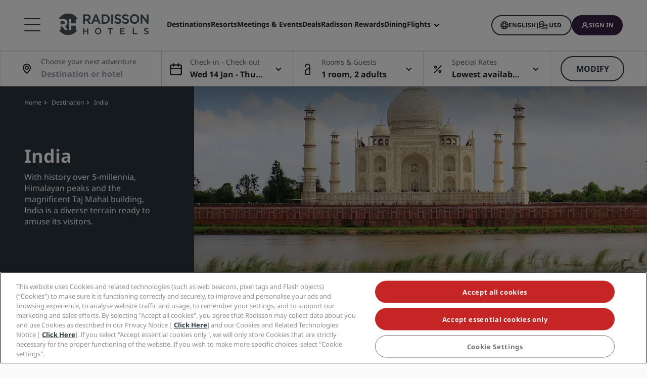

--- FILE ---
content_type: text/html;charset=UTF-8
request_url: https://www.radissonhotels.com/en-us/destination/india
body_size: 39888
content:
<!DOCTYPE html>
<html lang="en-US" ><head>
    <meta charset="utf-8"/>
    <meta http-equiv="cleartype" content="on">

    <meta content="width=device-width, initial-scale=1.0" name="viewport">
    <meta name="format-detection" content="telephone=no">

    <meta name="apple-itunes-app" content="app-id=1553779550">
    <meta name="google-play-app" content="app-id=com.radisson.hotels"/>

    <script type="module">
        window.tridionLabels = Object.assign(window.tridionLabels || {}, {
            idAppStoreApp: "1553779550",
            idAppGooglePlay: "com.radisson.hotels"
        });
    </script>

<title>Enjoy our hotels in India | Radisson Hotels</title>

<meta name="description" content="Radisson Hotels in India are ideal for exploring this country's offerings from the bustling, cultural cities to historic landmarks." /><link rel="apple-touch-icon" href="https://statics.radissonhotels.com/main/img/favicons/apple-touch-icon.png" />
<link rel="icon" type="image/png" sizes="32x32" href="https://statics.radissonhotels.com/main/img/favicons/favicon-32x32.png" />
<link rel="icon" type="image/png" sizes="16x16" href="https://statics.radissonhotels.com/main/img/favicons/favicon-16x16.png" />
<link rel="manifest" href="https://statics.radissonhotels.com/main/img/favicons/site.webmanifest" />
<link rel="mask-icon" href="https://statics.radissonhotels.com/main/img/favicons/safari-pinned-tab.svg" color="#c20808" />
<link rel="shortcut icon" href="https://statics.radissonhotels.com/main/img/favicons/favicon.ico" />
<meta name="msapplication-TileColor" content="#ffffff" />
<meta name="msapplication-config" content="https://statics.radissonhotels.com/main/img/favicons/browserconfig.xml" />
<meta name="theme-color" content="#ffffff" />
<link rel="alternate" href="https://www.radissonhotels.com/da-dk/destination/indien" hreflang="da" />
    <link rel="alternate" href="https://www.radissonhotels.com/de-de/reiseziel/indien" hreflang="de" />
    <link rel="alternate" href="https://www.radissonhotels.com/en-us/destination/india" hreflang="x-default" />
        <link rel="alternate" href="https://www.radissonhotels.com/en-us/destination/india" hreflang="en" />
    <link rel="alternate" href="https://www.radissonhotels.com/es-es/destino/india" hreflang="es" />
    <link rel="alternate" href="https://www.radissonhotels.com/fr-fr/destination/inde" hreflang="fr" />
    <link rel="alternate" href="https://www.radissonhotels.com/it-it/destinazione/india" hreflang="it" />
    <link rel="alternate" href="https://www.radissonhotels.com/nl-nl/bestemming/india" hreflang="nl" />
    <link rel="alternate" href="https://www.radissonhotels.com/no-no/destinasjon/india" hreflang="no" />
    <link rel="alternate" href="https://www.radissonhotels.com/pl-pl/miejsca/indie" hreflang="pl" />
    <link rel="alternate" href="https://www.radissonhotels.com/pt-br/destino/india" hreflang="pt" />
    <link rel="alternate" href="https://www.radissonhotels.com/fi-fi/kohde/intia" hreflang="fi" />
    <link rel="alternate" href="https://www.radissonhotels.com/sv-se/destination/indien" hreflang="sv" />
    <link rel="alternate" href="https://www.radissonhotels.com/tr-tr/destinasyon/hindistan" hreflang="tr" />
    <link rel="alternate" href="https://www.radissonhotels.com/ru-ru/destination/india" hreflang="ru" />
    <link rel="alternate" href="https://www.radissonhotels.com/ar-ae/destination/india" hreflang="ar" />
    <link rel="alternate" href="https://www.radissonhotels.com/zh-cn/destination/india" hreflang="zh" />
    <link rel="alternate" href="https://www.radissonhotels.com/zh-tw/destination/india" hreflang="zh" />
    <link
                rel="preload"
                as="image"
                href="https://media.radissonhotels.net/image/destination-pages-do-not-add-new-content/local-attraction/16256-118729-f63223858_3XL.jpg?impolicy=HighCarrousel"
                crossorigin="anonymous"
                fetchpriority="high"
            />
            
        <meta name="robots" content="index, follow" />
<link rel="canonical" href="https://www.radissonhotels.com/en-us/destination/india" />
<meta property="fb:app_id" content="176184645758527"/><meta property="og:title" content="Enjoy our hotels in India | Radisson Hotels"/><meta property="og:description" content="Our Radisson Hotels are located near some of the best attractions and things to see in India. Reserve a hotel that’s right for you." /><meta property="og:url" content="https://www.radissonhotels.com/en-us/destination/india" /><meta property="og:type" content="website" />

    <meta property="og:image" content="https://media.radissonhotels.net/image/destination-pages-do-not-add-new-content/local-attraction/16256-118729-f63223858_3XL.jpg?impolicy=Card" /><meta property="og:site_name" content="Welcome to our hotels in India"/>

    <meta name="twitter:title" content="Enjoy our hotels in India | Radisson Hotels" /><meta name="twitter:description" content="Our Radisson Hotels are located near some of the best attractions and things to see in India. Reserve a hotel that’s right for you." /><meta name="twitter:card" content="summary_large_image" />
    <meta name="twitter:url" content="https://www.radissonhotels.com/en-us/destination/india" /><meta name="twitter:image" content="https://media.radissonhotels.net/image/destination-pages-do-not-add-new-content/local-attraction/16256-118729-f63223858_3XL.jpg?impolicy=Card" /><meta name="twitter:site" content="@RadissonHotels" />

    <meta itemprop="name" content="Enjoy our hotels in India | Radisson Hotels" />
    <meta itemprop="description" content="Radisson Hotels in India are ideal for exploring this country's offerings from the bustling, cultural cities to historic landmarks."/><meta itemprop="image" content="https://statics.radissonhotels.com/main/img/logo/radisson/radisson-hotels-ressorts.png" />

    <script type="text/javascript" src="/ruxitagentjs_ICA7NVfghqrux_10327251022105625.js" data-dtconfig="app=5a265c6d555d5e13|dsss=1|cors=1|owasp=1|featureHash=ICA7NVfghqrux|rdnt=1|uxrgce=1|cuc=c1mtergw|mel=100000|md=mdcc1=a#language-select,mdcc2=a[name='icon-member']@content,mdcc3=a#main-price-summary ^rb div:nth-child(2) ^rb div ^rb table.table.table-striped.mb-2 ^rb tfoot ^rb tr ^rb td.total.t-total-price.price-summary__total ^rb p,mdcc4=dplaceId,mdcc5=butag_data.page_name,mdcc6=butag_data.page_name,mdcc7=a#header ^rb div.secondary-navigation.d-none.d-lg-block ^rb div.secondary-navigation-bar ^rb div ^rb div ^rb div.d-flex.flex-column.flex-md-row.align-items-center ^rb div.secondary-navigation-bar__item.loyalty-visibility.p-0.my-auto.text-nowrap.show ^rb button ^rb div.d-none.d-lg-block.text-left ^rb div.text-uppercase,mdcc8=a#__nuxt ^rb main ^rb div:nth-child(3) ^rb div ^rb section ^rb div ^rb div.flex.flex-col.flex-wrap.md^bs:flex-row.pt-8 ^rb div.flex.flex-col.md^bs:flex-row.w-full.md^bs:w-2^bs/3.order-3.md^bs:order-2.md^bs:gap-48 ^rb div ^rb strong|lastModification=1765285801666|tp=500,50,0|srbbv=2|agentUri=/ruxitagentjs_ICA7NVfghqrux_10327251022105625.js|reportUrl=https://bf52319tns.bf.dynatrace.com/bf|rid=RID_-1822427537|rpid=996897739|domain=radissonhotels.com"></script><script type="application/ld+json" id="schema-organization-rhg">
{
    "@context" : "https://schema.org",
    "@type" : "Organization",
    "name": "Radisson Hotel Group",
    "url" : "/en-us",
    "@id" : "/en-us#organization",
    
    "sameAs" : [
        
        "https://www.tiktok.com/@radissonhotels",
        "https://www.instagram.com/RadissonHotels/",
        "https://www.youtube.com/c/radissonhotelgroup",
        "https://www.facebook.com/RadissonHotels/",
        "https://whatsapp.com/channel/0029Vb25Iu92ER6qt87Szj21",
        "https://www.pinterest.com/radissonhotels/",
        "https://www.threads.com/@radissonhotels",
        "https://twitter.com/radissonhotels",
        "https://www.linkedin.com/company/radisson-hotel-group/"
    ],

    "logo": {
        "@type": "ImageObject",
        "url": "https://statics.radissonhotels.com/main/img/logo/radisson/radisson-hotels-ressorts.png"
    }
}
</script>
<link rel="preconnect" href="https://statics.radissonhotels.com" crossorigin="anonymous">

<link rel="preconnect" href="https://media.radissonhotels.net" crossorigin="anonymous">
    <link rel="preload" href="https://statics.radissonhotels.com/main/css/styles.critical.css?v=202601143610" crossorigin="anonymous" as="style">
<link rel="preload" href="https://statics.radissonhotels.com/main/css/styles-components.critical.css?v=202601143610" crossorigin="anonymous" as="style">

<link rel="preload" href="https://statics.radissonhotels.com/main/js/critical.js?v=202601143610" crossorigin="anonymous" as="script">
<link rel="preload" href="https://statics.radissonhotels.com/main/js/main.js?v=202601143610" crossorigin="anonymous" as="script">

<link rel="stylesheet" href="https://statics.radissonhotels.com/main/css/styles.critical.css?v=202601143610" crossorigin="anonymous"/>
<link rel="stylesheet" href="https://statics.radissonhotels.com/main/css/styles-components.critical.css?v=202601143610" crossorigin="anonymous"/>

<link crossorigin="anonymous" rel="stylesheet" href="https://statics.radissonhotels.com/main/css/styles.min.css?v=202601143610" media="print" onload="this.media='all'; this.onload=null;">
  <noscript><link crossorigin="anonymous" rel="stylesheet" href="https://statics.radissonhotels.com/main/css/styles.min.css?v=202601143610"></noscript>
<link crossorigin="anonymous" rel="stylesheet" href="
        https://statics.radissonhotels.com/main/css/styles-components.min.css?v=202601143610" media="print" onload="this.media='all'; this.onload=null;">
  <noscript><link crossorigin="anonymous" rel="stylesheet" href="
        https://statics.radissonhotels.com/main/css/styles-components.min.css?v=202601143610"></noscript>
<link crossorigin="anonymous" rel="stylesheet" href="
https://statics.radissonhotels.com/integrations/integrations.css?v=202601143610" media="print" onload="this.media='all'; this.onload=null;">
  <noscript><link crossorigin="anonymous" rel="stylesheet" href="
https://statics.radissonhotels.com/integrations/integrations.css?v=202601143610"></noscript>
<link crossorigin="anonymous" rel="stylesheet" href="
        https://statics.radissonhotels.com/search-map-destinations/search-map-destinations.css?v=202601143610" media="print" onload="this.media='all'; this.onload=null;">
  <noscript><link crossorigin="anonymous" rel="stylesheet" href="
        https://statics.radissonhotels.com/search-map-destinations/search-map-destinations.css?v=202601143610"></noscript>
<script id="ey-sw" type="application/javascript">

    if (localStorage.getItem('service-worker-disabled') === 'true') {
        if ('serviceWorker' in navigator) {
            navigator.serviceWorker.getRegistrations().then(function (registrations) {
                for (let registration of registrations) {
                    registration.unregister()
                }
            });
        }
    } else {
        const eySw = function () {
            if ('serviceWorker' in navigator) {
                window.addEventListener('load', function () {
                    navigator.serviceWorker.register('/?sw=true', {scope: '/'}).then(function (registration) {
                        console.log('%cServiceWorker registration successful with scope: ', 'background: #00cc00; color: white;', registration.scope);
                    }, function (err) {
                        console.log('%cServiceWorker registration failed: ', 'background: #cc0000; color: white;', err);
                    });
                });
            }
        };

        const airshipSdk = function (credentials) {
            // 86acbd31cd7c09cf30acb66d2fbedc91daa48b86:1602657674.3207986
            !function (n, r, e, t, c) {
                var i, o = "Promise" in n, u = {
                        then: function () {
                            return u
                        }, catch: function (n) {
                            return n(new Error("Airship SDK Error: Unsupported browser")), u
                        }
                    }, s = o ? new Promise((function (n, r) {
                        i = function (e, t) {
                            e ? r(e) : n(t)
                        }
                    })) : u
                ;s._async_setup = function (n) {
                    if (o) try {
                        i(null, n(c))
                    } catch (n) {
                        i(n)
                    }
                }, n[t] = s;
                var a = r.createElement("script");
                a.src = e, a.async = !0, a.id = "_uasdk",
                    a.rel = t, r.head.appendChild(a)
            }(window, document, 'https://aswpsdkus.com/notify/v1/ua-sdk.min.js',
                'UA', {
                    vapidPublicKey: credentials.vapidPublicKey,
                    appKey: credentials.appKey,
                    token: credentials.token,
                    workerUrl: window.location.origin + '/?sw=true'
                });
        };

        eySw();

        
                airshipSdk({
                appKey: '9xTU4s2wTqy3oEz9k7SekQ',
                token: 'MTo5eFRVNHMyd1RxeTNvRXo5azdTZWtROmpxcjRYeTBidGZCdEt3bERNa2duR29XTE5rUDZwYm9jOW1QRGZfNFFFVWc',
                vapidPublicKey: 'BOTDcDEi9n9g8rEDc98D1njvIPKUYOLBFmiPGgyIO6kZcjnOuyoy5lA5bl4uRgn4NuLqLkFLfsnga3qwd2Y99jU='
            });
            

    }
</script>

<script>(window.BOOMR_mq=window.BOOMR_mq||[]).push(["addVar",{"rua.upush":"false","rua.cpush":"true","rua.upre":"false","rua.cpre":"false","rua.uprl":"false","rua.cprl":"false","rua.cprf":"false","rua.trans":"SJ-19fcdf39-8bfb-4800-a86e-9d21876c4643","rua.cook":"false","rua.ims":"false","rua.ufprl":"false","rua.cfprl":"false","rua.isuxp":"false","rua.texp":"norulematch","rua.ceh":"false","rua.ueh":"false","rua.ieh.st":"0"}]);</script>
                              <script>!function(a){var e="https://s.go-mpulse.net/boomerang/",t="addEventListener";if(""=="True")a.BOOMR_config=a.BOOMR_config||{},a.BOOMR_config.PageParams=a.BOOMR_config.PageParams||{},a.BOOMR_config.PageParams.pci=!0,e="https://s2.go-mpulse.net/boomerang/";if(window.BOOMR_API_key="G2XZU-QLPA9-MKHVD-WHFXL-EK9LZ",function(){function n(e){a.BOOMR_onload=e&&e.timeStamp||(new Date).getTime()}if(!a.BOOMR||!a.BOOMR.version&&!a.BOOMR.snippetExecuted){a.BOOMR=a.BOOMR||{},a.BOOMR.snippetExecuted=!0;var i,_,o,r=document.createElement("iframe");if(a[t])a[t]("load",n,!1);else if(a.attachEvent)a.attachEvent("onload",n);r.src="javascript:void(0)",r.title="",r.role="presentation",(r.frameElement||r).style.cssText="width:0;height:0;border:0;display:none;",o=document.getElementsByTagName("script")[0],o.parentNode.insertBefore(r,o);try{_=r.contentWindow.document}catch(O){i=document.domain,r.src="javascript:var d=document.open();d.domain='"+i+"';void(0);",_=r.contentWindow.document}_.open()._l=function(){var a=this.createElement("script");if(i)this.domain=i;a.id="boomr-if-as",a.src=e+"G2XZU-QLPA9-MKHVD-WHFXL-EK9LZ",BOOMR_lstart=(new Date).getTime(),this.body.appendChild(a)},_.write("<bo"+'dy onload="document._l();">'),_.close()}}(),"".length>0)if(a&&"performance"in a&&a.performance&&"function"==typeof a.performance.setResourceTimingBufferSize)a.performance.setResourceTimingBufferSize();!function(){if(BOOMR=a.BOOMR||{},BOOMR.plugins=BOOMR.plugins||{},!BOOMR.plugins.AK){var e="true"=="true"?1:0,t="",n="aojupwixief5k2lhycxq-f-f276c3411-clientnsv4-s.akamaihd.net",i="false"=="true"?2:1,_={"ak.v":"39","ak.cp":"346728","ak.ai":parseInt("508714",10),"ak.ol":"0","ak.cr":9,"ak.ipv":4,"ak.proto":"h2","ak.rid":"83fdc3af","ak.r":47394,"ak.a2":e,"ak.m":"b","ak.n":"essl","ak.bpcip":"3.147.71.0","ak.cport":52776,"ak.gh":"23.33.84.199","ak.quicv":"","ak.tlsv":"tls1.3","ak.0rtt":"","ak.0rtt.ed":"","ak.csrc":"-","ak.acc":"","ak.t":"1768407215","ak.ak":"hOBiQwZUYzCg5VSAfCLimQ==QVD5+WnYLS3ikcbMxeUdLz4ls+dyJ07MEW/6FMyEPZeUB3DS9wZ4z2smhDBpOggJwIQIEQIlzcFtB2hTZacGlzUaLO0bQfucCLZOiyFkZv438vK9yG1dhhZx2Sayd+wbp+VZ5rXZ+EZibAeLyx9X9R+eiW5k52LrW53IGHk1WDJCO/[base64]","ak.pv":"549","ak.dpoabenc":"","ak.tf":i};if(""!==t)_["ak.ruds"]=t;var o={i:!1,av:function(e){var t="http.initiator";if(e&&(!e[t]||"spa_hard"===e[t]))_["ak.feo"]=void 0!==a.aFeoApplied?1:0,BOOMR.addVar(_)},rv:function(){var a=["ak.bpcip","ak.cport","ak.cr","ak.csrc","ak.gh","ak.ipv","ak.m","ak.n","ak.ol","ak.proto","ak.quicv","ak.tlsv","ak.0rtt","ak.0rtt.ed","ak.r","ak.acc","ak.t","ak.tf"];BOOMR.removeVar(a)}};BOOMR.plugins.AK={akVars:_,akDNSPreFetchDomain:n,init:function(){if(!o.i){var a=BOOMR.subscribe;a("before_beacon",o.av,null,null),a("onbeacon",o.rv,null,null),o.i=!0}return this},is_complete:function(){return!0}}}}()}(window);</script></head>

<body class="bg-color-grey-totally-soft rhg-sb-modify">

    <div class="banner-app py-3 px-4 fade-in hidden">
            <div class="d-flex justify-content-between align-items-center">
                <div class="d-inline-flex align-items-center">
                    <button type="button" class="close btn js-close-banner-app" aria-label="close">
                        <span></span>
                        <span></span>
                        <span class="sr-only sr-only-focusable">Close</span>
                    </button>

                    <div class="radisson-logo mx-2">
                        <img data-src="https://statics.radissonhotels.com/main/img/favicons/favicon.ico" class="lazy" alt="favicon">
                    </div>

                    <div class="caption mx-2">
                        <p class="js-caption-app-store text-bold text-12 color-gunmetal hidden">Radisson for iOS</p>
                        <p class="js-caption-google-play text-bold text-12 color-gunmetal hidden">Radisson for Android</p>
                        <p class="text-12 color-gunmetal">Get more with the app</p>
                    </div>
                </div>

                <div class="d-inline-block float-right">
                
                    <a href="https://apps.apple.com/app/radisson-hotels-hotel-booking/id1553779550"
                    class="js-link-app-store js-smartbanner-button btn btn-transparent btn-sm hidden">
                        Download</a>
                    <a href="intent://scan/#Intent;scheme=radissonhotels;package=com.radisson.hotels;end"
                    class="js-link-google-play js-smartbanner-button btn btn-transparent btn-sm hidden">
                        Download</a>
                </div>
            </div>
        </div>
    <script>
    window.utag_data = {
    
        "page_geo_region": "US", 
        "page_primary_category": "destination", 
        "page_sub_category": "india", 
        "page_language": "en", 
            "page_brand": "mall",
        

        "user_language": (navigator.language || navigator.userLanguage || 'unknown').toLowerCase(),
        "user_agent_info": navigator.userAgent,
        "page_path": (isHomePage() ? "homepage" : window.location.pathname.replace("/index.html", "")),
        "previous_page_name": getReferrer(),
        "day_of_week_date_time_of_day": Date().toString(),
        "page_responsive_state": (window.innerWidth <= 991) ? "web-Responsive" : "web-notResponsive",
        "page_template": "DestinationsPage",
        "date": new Date().toISOString(),
        "page_publish_date": "",
        "currency_code_usd": "USD"
    }
    var percentPageViewed = localStorage.getItem("percentPageViewed");
    if(percentPageViewed) {
        utag_data["previous_percent_page_viewed"] = percentPageViewed
        localStorage.removeItem("percentPageViewed");
    }

    var pageName = () => {
        const pageName = "/en-us/destination/india".replace("/index.html", "").split("/").slice(2).filter(function(urlPart) {return urlPart != ""}).join(">")
        if (isHomePage()) {
            return "homepage"
        } else if (isB2bEnrollmentPage()) {
            return pageName.concat(">step1")
        } else {
            return pageName
        }
    }
    utag_data["page_name"] = pageName();


    var pageHierarchyPageName = (isHomePage() ? "homepage" : window.location.pathname.replace("/index.html", "").split("/").slice(2).filter(function(urlPart) {return urlPart != ""}).join(">"));
    utag_data["page_hierarchy"] = "destination:india" + ":" + pageHierarchyPageName;

    function getReferrer() {

        let referrer = document.referrer;

        if (!isRadissonDomain(referrer)) {
            return "";
        }
        else {
            return (isHomePage(referrer) ? "homepage" : referrer.replace(/^[^:]+:\/\/[^/]+/, '').replace(/[#?].*/, '').replace("/index.html", "").split("/").slice(2).filter(function(urlPart) {return urlPart != ""}).join(">"));
        }
    }

    function isRadissonDomain(url) {
        return url.indexOf("radissonhotels.com") >= 0;
    }

    function isHomePage(url) {
        url = url || window.location.pathname;
        return url.replace("/index.html", "").replace(/^[^:]+:\/\/[^/]+/, '').replace(/[#?].*/, '').split("/").filter(function(urlPart) {return urlPart != ""}).length <= 1;
    }

    function isB2bEnrollmentPage(url) {
        url = url || window.location.pathname;
        return url.indexOf('radisson-rewards/join-b2b') > -1
    }
</script>

<script type="module">
    window.appGlobalProps = Object.assign(window.appGlobalProps || {}, {
        'analyticsEnv': 'prod',
        'assetsUrl': 'https://statics.radissonhotels.com/main'
    });

    window.analyticsEnvironment = "prod"
</script>

<div class="main-navigation" role="navigation" aria-label="Menu" aria-labelledby="off-canvas-main">
    <header class="main-navigation-header " role="banner" id="header">
                <div class="rhg-header rhg-grid-layout" data-testid="header">
    <div class="rhg-burger-menu rhg-open-menu-desktop " tabindex="0" role="button" aria-label="Open the menu">
        <div class="icon" aria-hidden="true"></div>
    </div>

    <div
  class="rhg-menu-mobile-container d-block d-lg-none "
>
  <section class="rhg-section-mobile">
    <article class="rhg-menu-mobile-header">
      <div class="rhg-close-menu-mobile">
        <i class="rhg-font-icon--close"></i>
      </div>
      <div class="rhg-logo-menu-mobile">
        <a
          href='https://www.radissonhotels.com/en-us/'
          class="rhg-header-logo-link-home "
          onclick="trackingService.track(trackingEvents.CLICK_HOME_LOGO)"
          target="_self"
          
          title="Radisson Hotels"
        >
          <img
            src="https://statics.radissonhotels.com/main/img/logo/radisson/rhg-logomenuburger.svg"
            alt="Radisson Hotels"
          />
        </a>
      </div>
    </article>

    <article
      class="rhg-menu-mobile-content"
    >
      <article id="rhg-menu-list" class="rhg-menu-mobile-list-container">
        <ul class="rhg-list">
          <li>
                  <div
                    class="rhg-list-item open-options"
                    data-target="Our-Brands"
                  >
                    <span class="rhg-text-strong rhg-text-md">
                      Our Brands</span>
                    <i
                      class="rhg-font-icon--smallarrow-right rhg-icon-arrow"
                    ></i>
                  </div>
                </li>
              <li>
                  <div
                    class="rhg-list-item open-options"
                    data-target="Our-affiliated-brands-in-China"
                  >
                    <span class="rhg-text-strong rhg-text-md">
                      Our affiliated brands in China</span>
                    <i
                      class="rhg-font-icon--smallarrow-right rhg-icon-arrow"
                    ></i>
                  </div>
                </li>
              <li>
                  <div
                    class="rhg-list-item open-options"
                    data-target="Find-your-hotel"
                  >
                    <span class="rhg-text-strong rhg-text-md">
                      Find your hotel</span>
                    <i
                      class="rhg-font-icon--smallarrow-right rhg-icon-arrow"
                    ></i>
                  </div>
                </li>
              <li>
                  <div
                    class="rhg-list-item open-options"
                    data-target="Meetings-&-Events"
                  >
                    <span class="rhg-text-strong rhg-text-md">
                      Meetings & Events</span>
                    <i
                      class="rhg-font-icon--smallarrow-right rhg-icon-arrow"
                    ></i>
                  </div>
                </li>
              <li>
                  <div
                    class="rhg-list-item open-options"
                    data-target="Flights-"
                  >
                    <span class="rhg-text-strong rhg-text-md">
                      Flights </span>
                    <i
                      class="rhg-font-icon--smallarrow-right rhg-icon-arrow"
                    ></i>
                  </div>
                </li>
              <li>
                  <div
                    class="rhg-list-item open-options"
                    data-target="Dining"
                  >
                    <span class="rhg-text-strong rhg-text-md">
                      Dining</span>
                    <i
                      class="rhg-font-icon--smallarrow-right rhg-icon-arrow"
                    ></i>
                  </div>
                </li>
              <li>
                  <div
                    class="rhg-list-item open-options"
                    data-target="Digital-Services"
                  >
                    <span class="rhg-text-strong rhg-text-md">
                      Digital Services</span>
                    <i
                      class="rhg-font-icon--smallarrow-right rhg-icon-arrow"
                    ></i>
                  </div>
                </li>
              <li>
                  <div
                    class="rhg-list-item open-options"
                    data-target="Hotel-Deals"
                  >
                    <span class="rhg-text-strong rhg-text-md">
                      Hotel Deals</span>
                    <i
                      class="rhg-font-icon--smallarrow-right rhg-icon-arrow"
                    ></i>
                  </div>
                </li>
              <li>
                  <div
                    class="rhg-list-item open-options"
                    data-target="Travel-ideas"
                  >
                    <span class="rhg-text-strong rhg-text-md">
                      Travel ideas</span>
                    <i
                      class="rhg-font-icon--smallarrow-right rhg-icon-arrow"
                    ></i>
                  </div>
                </li>
              <li>
                  <div
                    class="rhg-list-item open-options"
                    data-target="Radisson-Rewards"
                  >
                    <span class="rhg-text-strong rhg-text-md">
                      Radisson Rewards</span>
                    <i
                      class="rhg-font-icon--smallarrow-right rhg-icon-arrow"
                    ></i>
                  </div>
                </li>
              </ul>
      </article>

      <article
        class="rhg-menu-mobile-bottom"
      >
        <div
                class="rhg-menu-mobile-button loyalty-visibility my-auto"
                data-logged-visible="false"
                data-postlogged='{"removeClass":"show"}'
              >
                <a
                  href="https://www.radissonhotels.com/en-us/restaurants"
                  target="_self"
                  title="Dining"
                  
                >
                  <span style="color: rgb(255, 255, 255)"
                    >Dining</span
                  >
                </a>
              </div>
            <div
                class="rhg-menu-mobile-button loyalty-visibility my-auto"
                data-logged-visible="false"
                data-postlogged='{"removeClass":"show"}'
              >
                <a
                  href="https://www.radissonhotels.com/en-us/flights"
                  target="_self"
                  title="Flights"
                  
                >
                  <span style="color: rgb(255, 255, 255)"
                    >Flights</span
                  >
                </a>
              </div>
            <div
                class="rhg-menu-mobile-button loyalty-visibility my-auto"
                data-logged-visible="false"
                data-postlogged='{"removeClass":"show"}'
              >
                <a
                  href="https://www.radissonhotels.com/en-us/reservation/search"
                  target="_self"
                  title="My reservations"
                  
                >
                  <i
                      class="rhg-font-icon--bookings rhg-icons-header"
                      style="color: rgb(255, 255, 255)"
                    ></i>
                  <span style="color: rgb(255, 255, 255)"
                    >My reservations</span
                  >
                </a>
              </div>
            <div
                  class="rhg-menu-mobile-button loyalty-visibility"
                  data-logged-visible="true"
                  data-postlogged='{"addClass":"show"}'
                >
                  <a
                    href="https://www.radissonhotels.com/en-us/restaurants"
                    target="_self"
                    title="Dining"
                    
                  >
                    <span style="color: rgb(255, 255, 255)"
                      >Dining</span
                    >
                  </a>
                </div>
              <div
                  class="rhg-menu-mobile-button loyalty-visibility"
                  data-logged-visible="true"
                  data-postlogged='{"addClass":"show"}'
                >
                  <a
                    href="https://www.radissonhotels.com/en-us/flights"
                    target="_self"
                    title="Flights"
                    
                  >
                    <span style="color: rgb(255, 255, 255)"
                      >Flights</span
                    >
                  </a>
                </div>
              <div
                  class="rhg-menu-mobile-button loyalty-visibility"
                  data-logged-visible="true"
                  data-postlogged='{"addClass":"show"}'
                >
                  <a
                    href="https://www.radissonhotels.com/en-us/radisson-rewards/secure/reservations"
                    target="_self"
                    title="My reservations"
                    
                  >
                    <i
                        class="rhg-font-icon-- rhg-icons-header"
                        style="color: rgb(255, 255, 255)"
                      >
                      </i>
                    <span style="color: rgb(255, 255, 255)"
                      >My reservations</span
                    >
                  </a>
                </div>
              <button
          class="rhg-currency-language-selector rhg-menu-mobile-button rhg-menu-mobile-button-lang-currency"
          type="button"
          data-toggle="modal"
          data-target="#modal-select-main-language"
          aria-haspopup="true"
          aria-controls="language"
          id="language-and-currency-mobile"
        >
          <span>English</span> |
              <span><span id="preferred-lang-mobile" class="mx-1"></span></span>
            </button>

        <div
              class="loyalty-visibility show"
              data-logged-visible="false"
              data-postlogged='{"removeClass":"show"}'
            >
              <button
                data-testid="login-button"
                class="rhg-auth-button rhg-auth-button--nologged rhg-menu-mobile-button rhg-menu-mobile-button-user"
                data-toggle="modal"
                data-target="#modal-loyalty-main-navigation"
                aria-haspopup="true"
              >
                <span class="rhg-auth-button__icon">
                  <i class="rhg-font-icon--user rhg-icons-header"></i>
                </span>
                <span class="rhg-auth-button__label"
                  >Sign in</span>
              </button>
              <div class="rhg-tooltip">
                <p
                  class="rhg-text-normal rhg-text-sm"
                  style="color: rgb(36, 36, 36)"
                >
                  <strong class="font-medium"
                      >Become a member</strong
                  > in just one click.</p>
              </div>
            </div>
            <div
              class="loyalty-visibility hidden"
              data-logged-visible="true"
              data-postlogged='{"addClass":"show"}'
            >
              <button
                class="rhg-avatar js-offcanvas-loyalty"
                data-testid="avatar-button"
                type="button"
                data-toggle="offcanvas"
                data-target="#off-canvas-loyalty"
              >
                <span
                  class="rhg-avatar__icon"
                  style="background-color: rgb(104, 71, 141)"
                >
                  <i class="rhg-font-icon--user rhg-icons-avatar"></i>
                </span>
                <span class="rhg-avatar__label"></span>
                <span class="rhg-avatar__arrow"
                  ><i class="rhg-font-icon--chevron-down rhg-icons-avatar"></i
                ></span>
              </button>
            </div>
          </article>
    </article>

    <article
          id="Our-Brands"
          class="rhg-menu-mobile-options"
        >
          <div class="rhg-options-title close-options">
            <i class="rhg-font-icon--smallarrow-right rhg-icon-arrow"></i>
            <span class="rhg-text-strong rhg-text-md"
              >Our Brands</span
            >
          </div>

          <div class="rhg-options-content rhg-options-content-brands">
                    <div class="rhg-options-brands-item">
                          <a
                            href="https://www.radissonhotels.com/en-us/brand/radisson-collection"
                            target="_self"
                            itemprop="url"
                            
                          >
                            <i
                              class="rhg-logo rhg-font-icon--rco-color"
                            ></i>
                            <span class="sr-only sr-only-focusable"
                              >Radisson Collection</span
                            >
                          </a>
                        </div>
                      <div class="rhg-options-brands-item">
                          <a
                            href="https://www.radissonhotels.com/en-us/brand/radisson-blu"
                            target="_self"
                            itemprop="url"
                            
                          >
                            <i
                              class="rhg-logo rhg-font-icon--rdb-color"
                            ></i>
                            <span class="sr-only sr-only-focusable"
                              >Radisson Blu</span
                            >
                          </a>
                        </div>
                      <div class="rhg-options-brands-item">
                          <a
                            href="https://www.radissonhotels.com/en-us/brand/radisson"
                            target="_self"
                            itemprop="url"
                            
                          >
                            <i
                              class="rhg-logo rhg-font-icon--rad-color"
                            ></i>
                            <span class="sr-only sr-only-focusable"
                              >Radisson</span
                            >
                          </a>
                        </div>
                      <div class="rhg-options-brands-item">
                          <a
                            href="https://www.radissonhotels.com/en-us/brand/radisson-red"
                            target="_self"
                            itemprop="url"
                            
                          >
                            <i
                              class="rhg-logo rhg-font-icon--rdr-color"
                            ></i>
                            <span class="sr-only sr-only-focusable"
                              >Radisson RED</span
                            >
                          </a>
                        </div>
                      <div class="rhg-options-brands-item">
                          <a
                            href="https://www.radissonhotels.com/en-us/brand/radisson-individuals"
                            target="_self"
                            itemprop="url"
                            
                          >
                            <i
                              class="rhg-logo rhg-font-icon--ri-color"
                            ></i>
                            <span class="sr-only sr-only-focusable"
                              >Radisson Individuals</span
                            >
                          </a>
                        </div>
                      <div class="rhg-options-brands-item">
                          <a
                            href="https://www.radissonhotels.com/en-us/brand/artotel"
                            target="_self"
                            itemprop="url"
                            
                          >
                            <i
                              class="rhg-logo rhg-font-icon--art-color"
                            ></i>
                            <span class="sr-only sr-only-focusable"
                              >art'otel</span
                            >
                          </a>
                        </div>
                      <div class="rhg-options-brands-item">
                          <a
                            href="https://www.radissonhotels.com/en-us/brand/park-plaza"
                            target="_self"
                            itemprop="url"
                            
                          >
                            <i
                              class="rhg-logo rhg-font-icon--pph-color"
                            ></i>
                            <span class="sr-only sr-only-focusable"
                              >Park Plaza</span
                            >
                          </a>
                        </div>
                      <div class="rhg-options-brands-item">
                          <a
                            href="https://www.radissonhotels.com/en-us/brand/park-inn"
                            target="_self"
                            itemprop="url"
                            
                          >
                            <i
                              class="rhg-logo rhg-font-icon--pii-color"
                            ></i>
                            <span class="sr-only sr-only-focusable"
                              >Park Inn by Radisson</span
                            >
                          </a>
                        </div>
                      <div class="rhg-options-brands-item">
                          <a
                            href="https://www.radissonhotels.com/en-us/brand/country-inn"
                            target="_self"
                            itemprop="url"
                            
                          >
                            <i
                              class="rhg-logo rhg-font-icon--cis-color"
                            ></i>
                            <span class="sr-only sr-only-focusable"
                              >Country Inn & Suites</span
                            >
                          </a>
                        </div>
                      <div class="rhg-options-brands-item">
                          <a
                            href="https://www.radissonhotels.com/en-us/brand/prize-by-radisson"
                            target="_self"
                            itemprop="url"
                            
                          >
                            <i
                              class="rhg-logo rhg-font-icon--prz-color"
                            ></i>
                            <span class="sr-only sr-only-focusable"
                              >Prize by Radisson</span
                            >
                          </a>
                        </div>
                      </div>
                </article>
      <article
          id="Our-affiliated-brands-in-China"
          class="rhg-menu-mobile-options"
        >
          <div class="rhg-options-title close-options">
            <i class="rhg-font-icon--smallarrow-right rhg-icon-arrow"></i>
            <span class="rhg-text-strong rhg-text-md"
              >Our affiliated brands in China</span
            >
          </div>

          <div class="rhg-options-content rhg-options-content-brands">
                    <div class="rhg-options-brands-item">
                          <a
                            href="https://www.radissonhotels.com/en-us/brand/j"
                            target="_self"
                            itemprop="url"
                            
                          >
                            <i
                              class="rhg-logo rhg-font-icon--j-color"
                            ></i>
                            <span class="sr-only sr-only-focusable"
                              >J.</span
                            >
                          </a>
                        </div>
                      <div class="rhg-options-brands-item">
                          <a
                            href="https://www.radissonhotels.com/en-us/brand/kunlun"
                            target="_self"
                            itemprop="url"
                            
                          >
                            <i
                              class="rhg-logo rhg-font-icon--kl-color"
                            ></i>
                            <span class="sr-only sr-only-focusable"
                              >Kunlun</span
                            >
                          </a>
                        </div>
                      <div class="rhg-options-brands-item">
                          <a
                            href="https://www.radissonhotels.com/en-us/brand/jin-jiang"
                            target="_self"
                            itemprop="url"
                            
                          >
                            <i
                              class="rhg-logo rhg-font-icon--jj-color"
                            ></i>
                            <span class="sr-only sr-only-focusable"
                              >Jin Jiang</span
                            >
                          </a>
                        </div>
                      <div class="rhg-options-brands-item">
                          <a
                            href="https://www.radissonhotels.com/en-us/brand/golden-tulip-china"
                            target="_self"
                            itemprop="url"
                            
                          >
                            <i
                              class="rhg-logo rhg-font-icon--gt-color"
                            ></i>
                            <span class="sr-only sr-only-focusable"
                              >Golden Tulip</span
                            >
                          </a>
                        </div>
                      </div>
                </article>
      <article
          id="Find-your-hotel"
          class="rhg-menu-mobile-options"
        >
          <div class="rhg-options-title close-options">
            <i class="rhg-font-icon--smallarrow-right rhg-icon-arrow"></i>
            <span class="rhg-text-strong rhg-text-md"
              >Find your hotel</span
            >
          </div>

          <div class="rhg-options-content">
                <ul class="rhg-list">
                  <li>
                        <div class="rhg-list-item rhg-item-with-link">
                          <a
                            href="https://www.radissonhotels.com/en-us/destination"
                            target="_self"
                            
                            title="Destinations"
                          >
                            <span class="rhg-text-strong rhg-text-md">
                              Destinations</span>
                          </a>
                        </div>
                      </li>
                    <li>
                        <div class="rhg-list-item rhg-item-with-link">
                          <a
                            href="https://www.radissonhotels.com/en-us/experience/resorts"
                            target="_self"
                            
                            title="Resorts"
                          >
                            <span class="rhg-text-strong rhg-text-md">
                              Resorts</span>
                          </a>
                        </div>
                      </li>
                    <li>
                        <div class="rhg-list-item rhg-item-with-link">
                          <a
                            href="https://www.radissonhotels.com/en-us/experience/serviced-apartments"
                            target="_self"
                            
                            title="Serviced apartments"
                          >
                            <span class="rhg-text-strong rhg-text-md">
                              Serviced apartments</span>
                          </a>
                        </div>
                      </li>
                    <li>
                        <div class="rhg-list-item rhg-item-with-link">
                          <a
                            href="https://www.radissonhotels.com/en-us/experience/airport-hotels"
                            target="_self"
                            
                            title="Airport hotels"
                          >
                            <span class="rhg-text-strong rhg-text-md">
                              Airport hotels</span>
                          </a>
                        </div>
                      </li>
                    <li>
                        <div class="rhg-list-item rhg-item-with-link">
                          <a
                            href="https://www.radissonhotels.com/en-us/new-hotels"
                            target="_self"
                            
                            title="New & upcoming hotels"
                          >
                            <span class="rhg-text-strong rhg-text-md">
                              New & upcoming hotels</span>
                          </a>
                        </div>
                      </li>
                    </ul>
              </div>
            </article>
      <article
          id="Meetings-&-Events"
          class="rhg-menu-mobile-options"
        >
          <div class="rhg-options-title close-options">
            <i class="rhg-font-icon--smallarrow-right rhg-icon-arrow"></i>
            <span class="rhg-text-strong rhg-text-md"
              >Meetings & Events</span
            >
          </div>

          <div class="rhg-options-content">
                <ul class="rhg-list">
                  <li>
                        <div class="rhg-list-item rhg-item-with-link">
                          <a
                            href="https://www.radissonhotels.com/en-us/meeting-conference-hotels"
                            target="_self"
                            
                            title="Discover Radisson Meetings"
                          >
                            <span class="rhg-text-strong rhg-text-md">
                              Discover Radisson Meetings</span>
                          </a>
                        </div>
                      </li>
                    <li>
                        <div class="rhg-list-item rhg-item-with-link">
                          <a
                            href="https://www.radissonhotels.com/en-us/meeting-conference-hotels/book-it-easy"
                            target="_blank"
                            
                            title="Book a meeting space"
                          >
                            <span class="rhg-text-strong rhg-text-md">
                              Book a meeting space</span>
                          </a>
                        </div>
                      </li>
                    <li>
                        <div class="rhg-list-item rhg-item-with-link">
                          <a
                            href="https://www.radissonhotels.com/en-us/meeting-conference-hotels/send-request"
                            target="_blank"
                            
                            title="Request a Quote"
                          >
                            <span class="rhg-text-strong rhg-text-md">
                              Request a Quote</span>
                          </a>
                        </div>
                      </li>
                    <li>
                        <div class="rhg-list-item rhg-item-with-link">
                          <a
                            href="https://www.radissonhotels.com/en-us/meeting-conference-hotels/destinations"
                            target="_blank"
                            
                            title="Event Destinations"
                          >
                            <span class="rhg-text-strong rhg-text-md">
                              Event Destinations</span>
                          </a>
                        </div>
                      </li>
                    <li>
                        <div class="rhg-list-item rhg-item-with-link">
                          <a
                            href="https://www.radissonhotels.com/en-us/meeting-conference-hotels/industry-solutions"
                            target="_self"
                            
                            title="Industry Solutions"
                          >
                            <span class="rhg-text-strong rhg-text-md">
                              Industry Solutions</span>
                          </a>
                        </div>
                      </li>
                    </ul>
              </div>
            </article>
      <article
          id="Flights-"
          class="rhg-menu-mobile-options"
        >
          <div class="rhg-options-title close-options">
            <i class="rhg-font-icon--smallarrow-right rhg-icon-arrow"></i>
            <span class="rhg-text-strong rhg-text-md"
              >Flights </span
            >
          </div>

          <div class="rhg-options-content">
                <ul class="rhg-list">
                  <li>
                        <div class="rhg-list-item rhg-item-with-link">
                          <a
                            href="https://www.radissonhotels.com/en-us/flights"
                            target="_self"
                            
                            title="Search flights"
                          >
                            <span class="rhg-text-strong rhg-text-md">
                              Search flights</span>
                          </a>
                        </div>
                      </li>
                    </ul>
              </div>
            </article>
      <article
          id="Dining"
          class="rhg-menu-mobile-options"
        >
          <div class="rhg-options-title close-options">
            <i class="rhg-font-icon--smallarrow-right rhg-icon-arrow"></i>
            <span class="rhg-text-strong rhg-text-md"
              >Dining</span
            >
          </div>

          <div class="rhg-options-content">
                <ul class="rhg-list">
                  <li>
                        <div class="rhg-list-item rhg-item-with-link">
                          <a
                            href="https://www.radissonhotels.com/en-us/restaurants"
                            target="_self"
                            
                            title="Search for a restaurant"
                          >
                            <span class="rhg-text-strong rhg-text-md">
                              Search for a restaurant</span>
                          </a>
                        </div>
                      </li>
                    </ul>
              </div>
            </article>
      <article
          id="Digital-Services"
          class="rhg-menu-mobile-options"
        >
          <div class="rhg-options-title close-options">
            <i class="rhg-font-icon--smallarrow-right rhg-icon-arrow"></i>
            <span class="rhg-text-strong rhg-text-md"
              >Digital Services</span
            >
          </div>

          <div class="rhg-options-content">
                <ul class="rhg-list">
                  <li>
                        <div class="rhg-list-item rhg-item-with-link">
                          <a
                            href="https://www.radissonhotels.com/en-us/app"
                            target="_self"
                            
                            title="Radisson Hotels App"
                          >
                            <span class="rhg-text-strong rhg-text-md">
                              Radisson Hotels App</span>
                          </a>
                        </div>
                      </li>
                    <li>
                        <div class="rhg-list-item rhg-item-with-link">
                          <a
                            href="https://www.radissonhotels.com/en-us/radisson-plus"
                            target="_self"
                            
                            title="Radisson+"
                          >
                            <span class="rhg-text-strong rhg-text-md">
                              Radisson+</span>
                          </a>
                        </div>
                      </li>
                    </ul>
              </div>
            </article>
      <article
          id="Hotel-Deals"
          class="rhg-menu-mobile-options"
        >
          <div class="rhg-options-title close-options">
            <i class="rhg-font-icon--smallarrow-right rhg-icon-arrow"></i>
            <span class="rhg-text-strong rhg-text-md"
              >Hotel Deals</span
            >
          </div>

          <div class="rhg-options-content">
                <ul class="rhg-list">
                  <li>
                        <div class="rhg-list-item rhg-item-with-link">
                          <a
                            href="https://www.radissonhotels.com/en-us/hotel-deals"
                            target="_self"
                            
                            title="Discover our deals"
                          >
                            <span class="rhg-text-strong rhg-text-md">
                              Discover our deals</span>
                          </a>
                        </div>
                      </li>
                    <li>
                        <div class="rhg-list-item rhg-item-with-link">
                          <a
                            href="https://www.radissonhotels.com/en-us/rewards/offers/3kapp"
                            target="_self"
                            
                            title="First time's a charm"
                          >
                            <span class="rhg-text-strong rhg-text-md">
                              First time booking?</span>
                          </a>
                        </div>
                      </li>
                    <li>
                        <div class="rhg-list-item rhg-item-with-link">
                          <a
                            href="https://www.radissonhotels.com/en-us/hotel-deals/deals-of-the-day"
                            target="_self"
                            
                            title="Deals of the Day"
                          >
                            <span class="rhg-text-strong rhg-text-md">
                              Deals of the Day</span>
                          </a>
                        </div>
                      </li>
                    <li>
                        <div class="rhg-list-item rhg-item-with-link">
                          <a
                            href="https://www.radissonhotels.com/en-us/hotel-deals/prepaid"
                            target="_self"
                            
                            title="Book in advance"
                          >
                            <span class="rhg-text-strong rhg-text-md">
                              Book in advance</span>
                          </a>
                        </div>
                      </li>
                    <li>
                        <div class="rhg-list-item rhg-item-with-link">
                          <a
                            href="https://www.radissonhotels.com/en-us/experience/emea-packages"
                            target="_self"
                            
                            title="See our packages"
                          >
                            <span class="rhg-text-strong rhg-text-md">
                              See our packages</span>
                          </a>
                        </div>
                      </li>
                    </ul>
              </div>
            </article>
      <article
          id="Travel-ideas"
          class="rhg-menu-mobile-options"
        >
          <div class="rhg-options-title close-options">
            <i class="rhg-font-icon--smallarrow-right rhg-icon-arrow"></i>
            <span class="rhg-text-strong rhg-text-md"
              >Travel ideas</span
            >
          </div>

          <div class="rhg-options-content">
                <ul class="rhg-list">
                  <li>
                        <div class="rhg-list-item rhg-item-with-link">
                          <a
                            href="https://www.radissonhotels.com/en-us/experience/family-program"
                            target="_self"
                            
                            title="Family friendly hotels"
                          >
                            <span class="rhg-text-strong rhg-text-md">
                              Family friendly hotels</span>
                          </a>
                        </div>
                      </li>
                    <li>
                        <div class="rhg-list-item rhg-item-with-link">
                          <a
                            href="https://www.radissonhotels.com/en-us/experience/weddings"
                            target="_self"
                            
                            title="Wedding venues"
                          >
                            <span class="rhg-text-strong rhg-text-md">
                              Wedding venues</span>
                          </a>
                        </div>
                      </li>
                    <li>
                        <div class="rhg-list-item rhg-item-with-link">
                          <a
                            href="https://www.radissonhotels.com/en-us/experience/sustainablestays"
                            target="_self"
                            
                            title="Sustainable stays"
                          >
                            <span class="rhg-text-strong rhg-text-md">
                              Sustainable stays</span>
                          </a>
                        </div>
                      </li>
                    <li>
                        <div class="rhg-list-item rhg-item-with-link">
                          <a
                            href="https://www.radissonhotels.com/en-us/meeting-conference-hotels/sports-travel"
                            target="_self"
                            
                            title="Sports teams stays"
                          >
                            <span class="rhg-text-strong rhg-text-md">
                              Sports teams stays</span>
                          </a>
                        </div>
                      </li>
                    <li>
                        <div class="rhg-list-item rhg-item-with-link">
                          <a
                            href="https://www.radissonhotels.com/en-us/experience/business-hotels"
                            target="_self"
                            
                            title="Business traveler"
                          >
                            <span class="rhg-text-strong rhg-text-md">
                              Business traveler</span>
                          </a>
                        </div>
                      </li>
                    <li>
                        <div class="rhg-list-item rhg-item-with-link">
                          <a
                            href="https://www.radissonhotels.com/en-us/experience/city-center-hotels"
                            target="_self"
                            
                            title="City center hotels"
                          >
                            <span class="rhg-text-strong rhg-text-md">
                              City center hotels</span>
                          </a>
                        </div>
                      </li>
                    <li>
                        <div class="rhg-list-item rhg-item-with-link">
                          <a
                            href="https://www.radissonhotels.com/en-us/blog"
                            target="_blank"
                            
                            title="Visit our blog "
                          >
                            <span class="rhg-text-strong rhg-text-md">
                              Visit our blog </span>
                          </a>
                        </div>
                      </li>
                    </ul>
              </div>
            </article>
      <article
          id="Radisson-Rewards"
          class="rhg-menu-mobile-options"
        >
          <div class="rhg-options-title close-options">
            <i class="rhg-font-icon--smallarrow-right rhg-icon-arrow"></i>
            <span class="rhg-text-strong rhg-text-md"
              >Radisson Rewards</span
            >
          </div>

          <div class="rhg-options-content">
                <ul class="rhg-list">
                  <li>
                        <div class="rhg-list-item rhg-item-with-link">
                          <a
                            href="https://www.radissonhotels.com/en-us/rewards"
                            target="_self"
                            
                            title="Discover Radisson Rewards"
                          >
                            <span class="rhg-text-strong rhg-text-md">
                              Discover Radisson Rewards</span>
                          </a>
                        </div>
                      </li>
                    <li>
                        <div class="rhg-list-item rhg-item-with-link">
                          <a
                            href="https://www.radissonhotels.com/en-us/rewards/benefits"
                            target="_self"
                            
                            title="Benefits"
                          >
                            <span class="rhg-text-strong rhg-text-md">
                              Member benefits</span>
                          </a>
                        </div>
                      </li>
                    <li>
                        <div class="rhg-list-item rhg-item-with-link">
                          <a
                            href="https://www.radissonhotels.com/en-us/rewards/redeem"
                            target="_self"
                            
                            title="How to use points"
                          >
                            <span class="rhg-text-strong rhg-text-md">
                              How to use points</span>
                          </a>
                        </div>
                      </li>
                    <li>
                        <div class="rhg-list-item rhg-item-with-link">
                          <a
                            href="https://www.radissonhotels.com/en-us/rewards/earn"
                            target="_self"
                            
                            title="How to earn points"
                          >
                            <span class="rhg-text-strong rhg-text-md">
                              How to earn points</span>
                          </a>
                        </div>
                      </li>
                    <li>
                        <div class="rhg-list-item rhg-item-with-link">
                          <a
                            href="https://www.radissonhotels.com/en-us/rewards/business"
                            target="_self"
                            
                            title="Bookers & Planners"
                          >
                            <span class="rhg-text-strong rhg-text-md">
                              Bookers & Planners</span>
                          </a>
                        </div>
                      </li>
                    </ul>
              </div>
            </article>
      </section>
</div>
<div class="rhg-header-logo">
        <a href='https://www.radissonhotels.com/en-us/' class="rhg-header-logo-link-home "
            onclick="trackingService.track(trackingEvents.CLICK_HOME_LOGO)" target="_self"  title="Radisson Hotels">
            <picture>
                <source media="(min-width: 992px)" srcset="https://statics.radissonhotels.com/main/img/logo/radisson/rhg-logotype.svg" width="178" height="48">
                <img src="https://statics.radissonhotels.com/main/img/logo/radisson/rhg-imagotype.svg" alt="Radisson Hotels"
                    class="rhg-header-logo__image" width="46" height="48">
            </picture>
        </a>
    </div>
    <ul class="rhg-header-links">
      <li data-testid="nav-link">
                <a href="https://www.radissonhotels.com/en-us/destination" target="_self" title="Destinations"
                   class="rhg-btn-link rhg-btn-link--medium rhg-btn-link__dark rhg-btn-link__bold">
                    <span class="rhg-btn-link-text">
                        <span class="rhg-btn-link-content">Destinations</span>
                    </span>
                </a>
            </li>
        <li data-testid="nav-link">
                <a href="https://www.radissonhotels.com/en-us/experience/resorts" target="_self" title="Resorts"
                   class="rhg-btn-link rhg-btn-link--medium rhg-btn-link__dark rhg-btn-link__bold">
                    <span class="rhg-btn-link-text">
                        <span class="rhg-btn-link-content">Resorts</span>
                    </span>
                </a>
            </li>
        <li data-testid="nav-link">
                <a href="https://www.radissonhotels.com/en-us/meeting-conference-hotels" target="_self" title="Meetings & Events"
                   class="rhg-btn-link rhg-btn-link--medium rhg-btn-link__dark rhg-btn-link__bold">
                    <span class="rhg-btn-link-text">
                        <span class="rhg-btn-link-content">Meetings & Events</span>
                    </span>
                </a>
            </li>
        <li data-testid="nav-link">
                <a href="https://www.radissonhotels.com/en-us/hotel-deals" target="_self" title="Deals"
                   class="rhg-btn-link rhg-btn-link--medium rhg-btn-link__dark rhg-btn-link__bold">
                    <span class="rhg-btn-link-text">
                        <span class="rhg-btn-link-content">Deals </span>
                    </span>
                </a>
            </li>
        <li data-testid="nav-link">
                <a href="https://www.radissonhotels.com/en-us/rewards" target="_self" title="Radisson Rewards"
                   class="rhg-btn-link rhg-btn-link--medium rhg-btn-link__dark rhg-btn-link__bold">
                    <span class="rhg-btn-link-text">
                        <span class="rhg-btn-link-content">Radisson Rewards</span>
                    </span>
                </a>
            </li>
        <li data-testid="nav-link" class="loyalty-visibility show" data-logged-visible="false" data-postlogged='{"removeClass":"show"}'>
                        <a class="rhg-btn-link rhg-btn-link--medium rhg-btn-link__dark rhg-btn-link__bold" href="https://www.radissonhotels.com/en-us/restaurants" target="_self" title="Dining" >
                            <span class="rhg-btn-link-text">
                                <span class="rhg-btn-link-content">Dining</span>
                            </span>
                        </a>
                    </li>
                <li data-testid="nav-link" class="loyalty-visibility show" data-logged-visible="false" data-postlogged='{"removeClass":"show"}'>
                        <a class="rhg-btn-link rhg-btn-link--medium rhg-btn-link__dark rhg-btn-link__bold" href="https://www.radissonhotels.com/en-us/flights" target="_self" title="Flights" >
                            <span class="rhg-btn-link-text">
                                <span class="rhg-btn-link-content">Flights</span>
                            </span>
                        </a>
                    </li>
                <li data-testid="nav-link" class="loyalty-visibility show" data-logged-visible="false" data-postlogged='{"removeClass":"show"}'>
                        <a class="rhg-btn-link rhg-btn-link--medium rhg-btn-link__dark rhg-btn-link__bold" href="https://www.radissonhotels.com/en-us/reservation/search" target="_self" title="My reservations" >
                            <span class="rhg-btn-link-text">
                                <span class="rhg-btn-link-content">My reservations</span>
                            </span>
                        </a>
                    </li>
                <li data-testid="nav-link" class="loyalty-visibility hidden" data-logged-visible="true" data-postlogged='{"addClass":"show"}'>
                        <a class="rhg-btn-link rhg-btn-link--medium rhg-btn-link__dark rhg-btn-link__bold" href="https://www.radissonhotels.com/en-us/restaurants" target="_self" title="Dining" >
                            <span class="rhg-btn-link-text">
                                <span class="rhg-btn-link-content">Dining</span>
                            </span>
                        </a>
                    </li>
                <li data-testid="nav-link" class="loyalty-visibility hidden" data-logged-visible="true" data-postlogged='{"addClass":"show"}'>
                        <a class="rhg-btn-link rhg-btn-link--medium rhg-btn-link__dark rhg-btn-link__bold" href="https://www.radissonhotels.com/en-us/flights" target="_self" title="Flights" >
                            <span class="rhg-btn-link-text">
                                <span class="rhg-btn-link-content">Flights</span>
                            </span>
                        </a>
                    </li>
                <li data-testid="nav-link" class="loyalty-visibility hidden" data-logged-visible="true" data-postlogged='{"addClass":"show"}'>
                        <a class="rhg-btn-link rhg-btn-link--medium rhg-btn-link__dark rhg-btn-link__bold" href="https://www.radissonhotels.com/en-us/radisson-rewards/secure/reservations" target="_self" title="My reservations" >
                            <span class="rhg-btn-link-text">
                                <span class="rhg-btn-link-content">My reservations</span>
                            </span>
                        </a>
                    </li>
                </ul>
    <div class="rhg-header-actions">
        <button class="rhg-currency-language-selector"
                type="button"
                data-toggle="modal"
                data-target="#modal-select-main-language"
                aria-haspopup="true"
                aria-controls="language"
                id="language-and-currency">
          <span class="rhg-currency-language-selector-icon"><i class="rhg-font-icon--languages rhg-icons-header"></i>English</span> |
                <span class="rhg-currency-language-selector-icon"><i class="rhg-font-icon--currency rhg-icons-header"></i><span id="preferred-lang-desktop" class="mx-1"></span>
            </button>
        <div class="loyalty-visibility"
                 data-logged-visible="false"
                 data-postnologged='{"addClass":"show"}'
                 data-postlogged='{"addClass":"hidden"}'>
                <button data-testid="login-button" class="rhg-auth-button rhg-auth-button--nologged"
                        data-toggle="modal"
                        data-target="#modal-loyalty-main-navigation"
                        aria-haspopup="true">
                    <span class="rhg-auth-button__icon">
                        <i class="rhg-font-icon--user rhg-icons-header"></i>
                    </span>
                    <span class="rhg-auth-button__label">
                        Sign in</span>
                </button>
                <div class="rhg-tooltip">
                    <p class="rhg-text-normal rhg-text-sm" style="color: rgb(36, 36, 36);">
                        <strong class="font-medium">
                                Become a member</strong> in just one click.</p>
                </div>
            </div>
            <div class="secondary-navigation-bar__item loyalty-visibility hidden"
                 data-logged-visible="true"
                 data-postlogged='{"removeClass":"hidden"}'
                 data-postnologged='{"addClass":"hidden"}'>
                <button class="rhg-avatar js-offcanvas-loyalty customer-info-button" data-testid="avatar-button" type="button" data-toggle="offcanvas" data-target="#off-canvas-loyalty" aria-haspopup="true">
                    <span class="rhg-avatar__icon">
                        <i class="rhg-font-icon--user rhg-icons-avatar"></i>
                    </span>
                    <span class="rhg-avatar__label"></span>
                    <span class="rhg-avatar__arrow"><i class="rhg-font-icon--chevron-down rhg-icons-avatar"></i></span>
                </button>
            </div>
        </div>
</div>
<div class="rhg-menu-desktop-container d-none d-lg-block">
  <section class="section__rhg-menu rhg-d-none">

    <div class="section__item">
        <section class="rhg-menu-sections">
            <div class="rhg-section-title">
                <span class="rhg-btn-link-text">
                  <span class="rhg-btn-link-content rhg-text-strong rhg-text-md rhg-white-text">
                    Our Brands</span>
                </span>
  
                </div>
            <div class="rhg-section-list-container__brands">
                    <a class="rhg-logo-link" href="https://www.radissonhotels.com/en-us/brand/radisson-collection" target="_self" itemprop="url" >
                          <div class="rhg-logo-container">
                            <i class="rhg-logo notHover rhg-font-icon--rco-white"></i>
                            <i class="rhg-logo isHover rhg-font-icon--rco-color"></i>
                            <span class="sr-only sr-only-focusable">Radisson Collection</span>
                          </div>
                        </a>
                      <a class="rhg-logo-link" href="https://www.radissonhotels.com/en-us/brand/radisson-blu" target="_self" itemprop="url" >
                          <div class="rhg-logo-container">
                            <i class="rhg-logo notHover rhg-font-icon--rdb-white"></i>
                            <i class="rhg-logo isHover rhg-font-icon--rdb-color"></i>
                            <span class="sr-only sr-only-focusable">Radisson Blu</span>
                          </div>
                        </a>
                      <a class="rhg-logo-link" href="https://www.radissonhotels.com/en-us/brand/radisson" target="_self" itemprop="url" >
                          <div class="rhg-logo-container">
                            <i class="rhg-logo notHover rhg-font-icon--rad-white"></i>
                            <i class="rhg-logo isHover rhg-font-icon--rad-color"></i>
                            <span class="sr-only sr-only-focusable">Radisson</span>
                          </div>
                        </a>
                      <a class="rhg-logo-link" href="https://www.radissonhotels.com/en-us/brand/radisson-red" target="_self" itemprop="url" >
                          <div class="rhg-logo-container">
                            <i class="rhg-logo notHover rhg-font-icon--rdr-white"></i>
                            <i class="rhg-logo isHover rhg-font-icon--rdr-color"></i>
                            <span class="sr-only sr-only-focusable">Radisson RED</span>
                          </div>
                        </a>
                      <a class="rhg-logo-link" href="https://www.radissonhotels.com/en-us/brand/radisson-individuals" target="_self" itemprop="url" >
                          <div class="rhg-logo-container">
                            <i class="rhg-logo notHover rhg-font-icon--ri-white"></i>
                            <i class="rhg-logo isHover rhg-font-icon--ri-color"></i>
                            <span class="sr-only sr-only-focusable">Radisson Individuals</span>
                          </div>
                        </a>
                      <a class="rhg-logo-link" href="https://www.radissonhotels.com/en-us/brand/artotel" target="_self" itemprop="url" >
                          <div class="rhg-logo-container">
                            <i class="rhg-logo notHover rhg-font-icon--art-white"></i>
                            <i class="rhg-logo isHover rhg-font-icon--art-color"></i>
                            <span class="sr-only sr-only-focusable">art'otel</span>
                          </div>
                        </a>
                      <a class="rhg-logo-link" href="https://www.radissonhotels.com/en-us/brand/park-plaza" target="_self" itemprop="url" >
                          <div class="rhg-logo-container">
                            <i class="rhg-logo notHover rhg-font-icon--pph-white"></i>
                            <i class="rhg-logo isHover rhg-font-icon--pph-color"></i>
                            <span class="sr-only sr-only-focusable">Park Plaza</span>
                          </div>
                        </a>
                      <a class="rhg-logo-link" href="https://www.radissonhotels.com/en-us/brand/park-inn" target="_self" itemprop="url" >
                          <div class="rhg-logo-container">
                            <i class="rhg-logo notHover rhg-font-icon--pii-white"></i>
                            <i class="rhg-logo isHover rhg-font-icon--pii-color"></i>
                            <span class="sr-only sr-only-focusable">Park Inn by Radisson</span>
                          </div>
                        </a>
                      <a class="rhg-logo-link" href="https://www.radissonhotels.com/en-us/brand/country-inn" target="_self" itemprop="url" >
                          <div class="rhg-logo-container">
                            <i class="rhg-logo notHover rhg-font-icon--cis-white"></i>
                            <i class="rhg-logo isHover rhg-font-icon--cis-color"></i>
                            <span class="sr-only sr-only-focusable">Country Inn & Suites</span>
                          </div>
                        </a>
                      <a class="rhg-logo-link" href="https://www.radissonhotels.com/en-us/brand/prize-by-radisson" target="_self" itemprop="url" >
                          <div class="rhg-logo-container">
                            <i class="rhg-logo notHover rhg-font-icon--prz-white"></i>
                            <i class="rhg-logo isHover rhg-font-icon--prz-color"></i>
                            <span class="sr-only sr-only-focusable">Prize by Radisson</span>
                          </div>
                        </a>
                      </div>
                </section>
        <section class="rhg-menu-sections">
            <div class="rhg-section-title">
                <span class="rhg-btn-link-text">
                  <span class="rhg-btn-link-content rhg-text-strong rhg-text-md rhg-white-text">
                    Our affiliated brands in China</span>
                </span>
  
                </div>
            <div class="rhg-section-list-container__brands">
                    <a class="rhg-logo-link" href="https://www.radissonhotels.com/en-us/brand/j" target="_self" itemprop="url" >
                          <div class="rhg-logo-container">
                            <i class="rhg-logo notHover rhg-font-icon--j-white"></i>
                            <i class="rhg-logo isHover rhg-font-icon--j-color"></i>
                            <span class="sr-only sr-only-focusable">J.</span>
                          </div>
                        </a>
                      <a class="rhg-logo-link" href="https://www.radissonhotels.com/en-us/brand/kunlun" target="_self" itemprop="url" >
                          <div class="rhg-logo-container">
                            <i class="rhg-logo notHover rhg-font-icon--kl-white"></i>
                            <i class="rhg-logo isHover rhg-font-icon--kl-color"></i>
                            <span class="sr-only sr-only-focusable">Kunlun</span>
                          </div>
                        </a>
                      <a class="rhg-logo-link" href="https://www.radissonhotels.com/en-us/brand/jin-jiang" target="_self" itemprop="url" >
                          <div class="rhg-logo-container">
                            <i class="rhg-logo notHover rhg-font-icon--jj-white"></i>
                            <i class="rhg-logo isHover rhg-font-icon--jj-color"></i>
                            <span class="sr-only sr-only-focusable">Jin Jiang</span>
                          </div>
                        </a>
                      <a class="rhg-logo-link" href="https://www.radissonhotels.com/en-us/brand/golden-tulip-china" target="_self" itemprop="url" >
                          <div class="rhg-logo-container">
                            <i class="rhg-logo notHover rhg-font-icon--gt-white"></i>
                            <i class="rhg-logo isHover rhg-font-icon--gt-color"></i>
                            <span class="sr-only sr-only-focusable">Golden Tulip</span>
                          </div>
                        </a>
                      </div>
                </section>
        </div>
    <div class="section__item">
        <section class="rhg-menu-sections">
            <div class="rhg-section-title">
                <span class="rhg-btn-link-text">
                  <span class="rhg-btn-link-content rhg-text-strong rhg-text-md rhg-white-text">
                    Find your hotel</span>
                </span>
  
                </div>
            <div class="rhg-section-list-container">
                  <ul class="rhg-section-list">
                    <li>
                          <a class="rhg-btn-link rhg-btn-link--medium rhg-btn-link__light"
                             disabled="false"
                             href="https://www.radissonhotels.com/en-us/destination" target="_self"  title="Destinations">
                            <span class="rhg-btn-link-text">
                              <span class="rhg-btn-link-content">Destinations</span>
                            </span>
                          </a>
                        </li>
                      <li>
                          <a class="rhg-btn-link rhg-btn-link--medium rhg-btn-link__light"
                             disabled="false"
                             href="https://www.radissonhotels.com/en-us/experience/resorts" target="_self"  title="Resorts">
                            <span class="rhg-btn-link-text">
                              <span class="rhg-btn-link-content">Resorts</span>
                            </span>
                          </a>
                        </li>
                      <li>
                          <a class="rhg-btn-link rhg-btn-link--medium rhg-btn-link__light"
                             disabled="false"
                             href="https://www.radissonhotels.com/en-us/experience/serviced-apartments" target="_self"  title="Serviced apartments">
                            <span class="rhg-btn-link-text">
                              <span class="rhg-btn-link-content">Serviced apartments</span>
                            </span>
                          </a>
                        </li>
                      <li>
                          <a class="rhg-btn-link rhg-btn-link--medium rhg-btn-link__light"
                             disabled="false"
                             href="https://www.radissonhotels.com/en-us/experience/airport-hotels" target="_self"  title="Airport hotels">
                            <span class="rhg-btn-link-text">
                              <span class="rhg-btn-link-content">Airport hotels</span>
                            </span>
                          </a>
                        </li>
                      <li>
                          <a class="rhg-btn-link rhg-btn-link--medium rhg-btn-link__light"
                             disabled="false"
                             href="https://www.radissonhotels.com/en-us/new-hotels" target="_self"  title="New & upcoming hotels">
                            <span class="rhg-btn-link-text">
                              <span class="rhg-btn-link-content">New & upcoming hotels</span>
                            </span>
                          </a>
                        </li>
                      </ul>
                </div>
              </section>
        <section class="rhg-menu-sections">
            <div class="rhg-section-title">
                <a class="rhg-btn-link rhg-btn-link--medium rhg-btn-link__light"
                     href="https://www.radissonhotels.com/en-us/meeting-conference-hotels" target="_self"  title="Meetings & Events">
                <span class="rhg-btn-link-text">
                  <span class="rhg-btn-link-content rhg-text-strong rhg-text-md rhg-white-text">
                    Meetings & Events</span>
                </span>
  
                </a>
                </div>
            <div class="rhg-section-list-container">
                  <ul class="rhg-section-list">
                    <li>
                          <a class="rhg-btn-link rhg-btn-link--medium rhg-btn-link__light"
                             disabled="false"
                             href="https://www.radissonhotels.com/en-us/meeting-conference-hotels" target="_self"  title="Discover Radisson Meetings">
                            <span class="rhg-btn-link-text">
                              <span class="rhg-btn-link-content">Discover Radisson Meetings</span>
                            </span>
                          </a>
                        </li>
                      <li>
                          <a class="rhg-btn-link rhg-btn-link--medium rhg-btn-link__light"
                             disabled="false"
                             href="https://www.radissonhotels.com/en-us/meeting-conference-hotels/book-it-easy" target="_blank"  title="Book a meeting space">
                            <span class="rhg-btn-link-text">
                              <span class="rhg-btn-link-content">Book a meeting space</span>
                            </span>
                          </a>
                        </li>
                      <li>
                          <a class="rhg-btn-link rhg-btn-link--medium rhg-btn-link__light"
                             disabled="false"
                             href="https://www.radissonhotels.com/en-us/meeting-conference-hotels/send-request" target="_blank"  title="Request a Quote">
                            <span class="rhg-btn-link-text">
                              <span class="rhg-btn-link-content">Request a Quote</span>
                            </span>
                          </a>
                        </li>
                      <li>
                          <a class="rhg-btn-link rhg-btn-link--medium rhg-btn-link__light"
                             disabled="false"
                             href="https://www.radissonhotels.com/en-us/meeting-conference-hotels/destinations" target="_blank"  title="Event Destinations">
                            <span class="rhg-btn-link-text">
                              <span class="rhg-btn-link-content">Event Destinations</span>
                            </span>
                          </a>
                        </li>
                      <li>
                          <a class="rhg-btn-link rhg-btn-link--medium rhg-btn-link__light"
                             disabled="false"
                             href="https://www.radissonhotels.com/en-us/meeting-conference-hotels/industry-solutions" target="_self"  title="Industry Solutions">
                            <span class="rhg-btn-link-text">
                              <span class="rhg-btn-link-content">Industry Solutions</span>
                            </span>
                          </a>
                        </li>
                      </ul>
                </div>
              </section>
        <section class="rhg-menu-sections">
            <div class="rhg-section-title">
                <span class="rhg-btn-link-text">
                  <span class="rhg-btn-link-content rhg-text-strong rhg-text-md rhg-white-text">
                    Flights </span>
                </span>
  
                </div>
            <div class="rhg-section-list-container">
                  <ul class="rhg-section-list">
                    <li>
                          <a class="rhg-btn-link rhg-btn-link--medium rhg-btn-link__light"
                             disabled="false"
                             href="https://www.radissonhotels.com/en-us/flights" target="_self"  title="Search flights">
                            <span class="rhg-btn-link-text">
                              <span class="rhg-btn-link-content">Search flights</span>
                            </span>
                          </a>
                        </li>
                      </ul>
                </div>
              </section>
        <section class="rhg-menu-sections">
            <div class="rhg-section-title">
                <span class="rhg-btn-link-text">
                  <span class="rhg-btn-link-content rhg-text-strong rhg-text-md rhg-white-text">
                    Dining</span>
                </span>
  
                </div>
            <div class="rhg-section-list-container">
                  <ul class="rhg-section-list">
                    <li>
                          <a class="rhg-btn-link rhg-btn-link--medium rhg-btn-link__light"
                             disabled="false"
                             href="https://www.radissonhotels.com/en-us/restaurants" target="_self"  title="Search for a restaurant">
                            <span class="rhg-btn-link-text">
                              <span class="rhg-btn-link-content">Search for a restaurant</span>
                            </span>
                          </a>
                        </li>
                      </ul>
                </div>
              </section>
        <section class="rhg-menu-sections">
            <div class="rhg-section-title">
                <span class="rhg-btn-link-text">
                  <span class="rhg-btn-link-content rhg-text-strong rhg-text-md rhg-white-text">
                    Digital Services</span>
                </span>
  
                </div>
            <div class="rhg-section-list-container">
                  <ul class="rhg-section-list">
                    <li>
                          <a class="rhg-btn-link rhg-btn-link--medium rhg-btn-link__light"
                             disabled="false"
                             href="https://www.radissonhotels.com/en-us/app" target="_self"  title="Radisson Hotels App">
                            <span class="rhg-btn-link-text">
                              <span class="rhg-btn-link-content">Radisson Hotels App</span>
                            </span>
                          </a>
                        </li>
                      <li>
                          <a class="rhg-btn-link rhg-btn-link--medium rhg-btn-link__light"
                             disabled="false"
                             href="https://www.radissonhotels.com/en-us/radisson-plus" target="_self"  title="Radisson+">
                            <span class="rhg-btn-link-text">
                              <span class="rhg-btn-link-content">Radisson+</span>
                            </span>
                          </a>
                        </li>
                      </ul>
                </div>
              </section>
        </div>
    <div class="section__item">
        <section class="rhg-menu-sections">
            <div class="rhg-section-title">
                <a class="rhg-btn-link rhg-btn-link--medium rhg-btn-link__light"
                     href="https://www.radissonhotels.com/en-us/hotel-deals" target="_self"  title="Deals ">
                <span class="rhg-btn-link-text">
                  <span class="rhg-btn-link-content rhg-text-strong rhg-text-md rhg-white-text">
                    Deals </span>
                </span>
  
                </a>
                </div>
            <div class="rhg-section-list-container">
                  <ul class="rhg-section-list">
                    <li>
                          <a class="rhg-btn-link rhg-btn-link--medium rhg-btn-link__light"
                             disabled="false"
                             href="https://www.radissonhotels.com/en-us/hotel-deals" target="_self"  title="Discover our deals">
                            <span class="rhg-btn-link-text">
                              <span class="rhg-btn-link-content">Discover our deals</span>
                            </span>
                          </a>
                        </li>
                      <li>
                          <a class="rhg-btn-link rhg-btn-link--medium rhg-btn-link__light"
                             disabled="false"
                             href="https://www.radissonhotels.com/en-us/rewards/offers/3kapp" target="_self"  title="First time's a charm">
                            <span class="rhg-btn-link-text">
                              <span class="rhg-btn-link-content">First time booking?</span>
                            </span>
                          </a>
                        </li>
                      <li>
                          <a class="rhg-btn-link rhg-btn-link--medium rhg-btn-link__light"
                             disabled="false"
                             href="https://www.radissonhotels.com/en-us/hotel-deals/deals-of-the-day" target="_self"  title="Deals of the Day">
                            <span class="rhg-btn-link-text">
                              <span class="rhg-btn-link-content">Deals of the Day</span>
                            </span>
                          </a>
                        </li>
                      <li>
                          <a class="rhg-btn-link rhg-btn-link--medium rhg-btn-link__light"
                             disabled="false"
                             href="https://www.radissonhotels.com/en-us/hotel-deals/prepaid" target="_self"  title="Book in advance">
                            <span class="rhg-btn-link-text">
                              <span class="rhg-btn-link-content">Book in advance</span>
                            </span>
                          </a>
                        </li>
                      <li>
                          <a class="rhg-btn-link rhg-btn-link--medium rhg-btn-link__light"
                             disabled="false"
                             href="https://www.radissonhotels.com/en-us/experience/emea-packages" target="_self"  title="See our packages">
                            <span class="rhg-btn-link-text">
                              <span class="rhg-btn-link-content">See our packages</span>
                            </span>
                          </a>
                        </li>
                      </ul>
                </div>
              </section>
        <section class="rhg-menu-sections">
            <div class="rhg-section-title">
                <span class="rhg-btn-link-text">
                  <span class="rhg-btn-link-content rhg-text-strong rhg-text-md rhg-white-text">
                    Travel ideas</span>
                </span>
  
                </div>
            <div class="rhg-section-list-container">
                  <ul class="rhg-section-list">
                    <li>
                          <a class="rhg-btn-link rhg-btn-link--medium rhg-btn-link__light"
                             disabled="false"
                             href="https://www.radissonhotels.com/en-us/experience/family-program" target="_self"  title="Family friendly hotels">
                            <span class="rhg-btn-link-text">
                              <span class="rhg-btn-link-content">Family friendly hotels</span>
                            </span>
                          </a>
                        </li>
                      <li>
                          <a class="rhg-btn-link rhg-btn-link--medium rhg-btn-link__light"
                             disabled="false"
                             href="https://www.radissonhotels.com/en-us/experience/weddings" target="_self"  title="Wedding venues">
                            <span class="rhg-btn-link-text">
                              <span class="rhg-btn-link-content">Wedding venues</span>
                            </span>
                          </a>
                        </li>
                      <li>
                          <a class="rhg-btn-link rhg-btn-link--medium rhg-btn-link__light"
                             disabled="false"
                             href="https://www.radissonhotels.com/en-us/experience/sustainablestays" target="_self"  title="Sustainable stays">
                            <span class="rhg-btn-link-text">
                              <span class="rhg-btn-link-content">Sustainable stays</span>
                            </span>
                          </a>
                        </li>
                      <li>
                          <a class="rhg-btn-link rhg-btn-link--medium rhg-btn-link__light"
                             disabled="false"
                             href="https://www.radissonhotels.com/en-us/meeting-conference-hotels/sports-travel" target="_self"  title="Sports teams stays">
                            <span class="rhg-btn-link-text">
                              <span class="rhg-btn-link-content">Sports teams stays</span>
                            </span>
                          </a>
                        </li>
                      <li>
                          <a class="rhg-btn-link rhg-btn-link--medium rhg-btn-link__light"
                             disabled="false"
                             href="https://www.radissonhotels.com/en-us/experience/business-hotels" target="_self"  title="Business traveler">
                            <span class="rhg-btn-link-text">
                              <span class="rhg-btn-link-content">Business traveler</span>
                            </span>
                          </a>
                        </li>
                      <li>
                          <a class="rhg-btn-link rhg-btn-link--medium rhg-btn-link__light"
                             disabled="false"
                             href="https://www.radissonhotels.com/en-us/experience/city-center-hotels" target="_self"  title="City center hotels">
                            <span class="rhg-btn-link-text">
                              <span class="rhg-btn-link-content">City center hotels</span>
                            </span>
                          </a>
                        </li>
                      <li>
                          <a class="rhg-btn-link rhg-btn-link--medium rhg-btn-link__light"
                             disabled="false"
                             href="https://www.radissonhotels.com/en-us/blog" target="_blank"  title="Visit our blog ">
                            <span class="rhg-btn-link-text">
                              <span class="rhg-btn-link-content">Visit our blog </span>
                            </span>
                          </a>
                        </li>
                      </ul>
                </div>
              </section>
        <section class="rhg-menu-sections">
            <div class="rhg-section-title">
                <a class="rhg-btn-link rhg-btn-link--medium rhg-btn-link__light"
                     href="https://www.radissonhotels.com/en-us/rewards" target="_self"  title="Radisson Rewards">
                <span class="rhg-btn-link-text">
                  <span class="rhg-btn-link-content rhg-text-strong rhg-text-md rhg-white-text">
                    Radisson Rewards</span>
                </span>
  
                </a>
                </div>
            <div class="rhg-section-list-container">
                  <ul class="rhg-section-list">
                    <li>
                          <a class="rhg-btn-link rhg-btn-link--medium rhg-btn-link__light"
                             disabled="false"
                             href="https://www.radissonhotels.com/en-us/rewards" target="_self"  title="Discover Radisson Rewards">
                            <span class="rhg-btn-link-text">
                              <span class="rhg-btn-link-content">Discover Radisson Rewards</span>
                            </span>
                          </a>
                        </li>
                      <li>
                          <a class="rhg-btn-link rhg-btn-link--medium rhg-btn-link__light"
                             disabled="false"
                             href="https://www.radissonhotels.com/en-us/rewards/benefits" target="_self"  title="Benefits">
                            <span class="rhg-btn-link-text">
                              <span class="rhg-btn-link-content">Member benefits</span>
                            </span>
                          </a>
                        </li>
                      <li>
                          <a class="rhg-btn-link rhg-btn-link--medium rhg-btn-link__light"
                             disabled="false"
                             href="https://www.radissonhotels.com/en-us/rewards/redeem" target="_self"  title="How to use points">
                            <span class="rhg-btn-link-text">
                              <span class="rhg-btn-link-content">How to use points</span>
                            </span>
                          </a>
                        </li>
                      <li>
                          <a class="rhg-btn-link rhg-btn-link--medium rhg-btn-link__light"
                             disabled="false"
                             href="https://www.radissonhotels.com/en-us/rewards/earn" target="_self"  title="How to earn points">
                            <span class="rhg-btn-link-text">
                              <span class="rhg-btn-link-content">How to earn points</span>
                            </span>
                          </a>
                        </li>
                      <li>
                          <a class="rhg-btn-link rhg-btn-link--medium rhg-btn-link__light"
                             disabled="false"
                             href="https://www.radissonhotels.com/en-us/rewards/business" target="_self"  title="Bookers & Planners">
                            <span class="rhg-btn-link-text">
                              <span class="rhg-btn-link-content">Bookers & Planners</span>
                            </span>
                          </a>
                        </li>
                      </ul>
                </div>
              </section>
        <a class="rhg-btn rhg-btn-secondary rhg-btn-secondary--medium rhg-btn__inverted rhg-btn-link__uppercase rhg-btn-link__bold rhg-section-button loyalty-visibility show"
                 data-logged-visible="false" data-postlogged='{"removeClass":"show"}'
                 disabled="false"
                 href="https://www.radissonhotels.com/en-us/radisson-rewards/join" target="_self" 
                 title="Join" >
                Join</a>
            <a class="rhg-btn rhg-btn-secondary rhg-btn-secondary--medium rhg-btn__inverted rhg-btn-link__uppercase rhg-btn-link__bold rhg-section-button loyalty-visibility hidden"
                 data-logged-visible="true" data-postlogged='{"addClass":"show"}'
                 disabled="false"
                 href="https://www.radissonhotels.com/en-us/radisson-rewards/secure/reservations" target="_self" 
                 title="My reservations" >
                My reservations</a>
            </div>
    </section>
</div>
<script type="module">
    window.languages = [];
    
        languages.push({
        key: "da-dk",
        text: "Dansk",
        url: "/da-dk/destination/indien",
        activeLanguage: "en-us"
    });
    
        languages.push({
        key: "de-de",
        text: "Deutsch",
        url: "/de-de/reiseziel/indien",
        activeLanguage: "en-us"
    });
    
        languages.push({
        key: "en-us",
        text: "English",
        url: "/en-us/destination/india",
        activeLanguage: "en-us"
    });
    
        languages.push({
        key: "es-es",
        text: "Español",
        url: "/es-es/destino/india",
        activeLanguage: "en-us"
    });
    
        languages.push({
        key: "fr-fr",
        text: "Français",
        url: "/fr-fr/destination/inde",
        activeLanguage: "en-us"
    });
    
        languages.push({
        key: "it-it",
        text: "Italiano",
        url: "/it-it/destinazione/india",
        activeLanguage: "en-us"
    });
    
        languages.push({
        key: "nl-nl",
        text: "Nederlands",
        url: "/nl-nl/bestemming/india",
        activeLanguage: "en-us"
    });
    
        languages.push({
        key: "no-no",
        text: "Norsk",
        url: "/no-no/destinasjon/india",
        activeLanguage: "en-us"
    });
    
        languages.push({
        key: "pl-pl",
        text: "Polski",
        url: "/pl-pl/miejsca/indie",
        activeLanguage: "en-us"
    });
    
        languages.push({
        key: "pt-br",
        text: "Português",
        url: "/pt-br/destino/india",
        activeLanguage: "en-us"
    });
    
        languages.push({
        key: "fi-fi",
        text: "Suomi",
        url: "/fi-fi/kohde/intia",
        activeLanguage: "en-us"
    });
    
        languages.push({
        key: "sv-se",
        text: "Svenska",
        url: "/sv-se/destination/indien",
        activeLanguage: "en-us"
    });
    
        languages.push({
        key: "tr-tr",
        text: "Türkçe",
        url: "/tr-tr/destinasyon/hindistan",
        activeLanguage: "en-us"
    });
    
        languages.push({
        key: "ru-ru",
        text: "Русский",
        url: "/ru-ru/destination/india",
        activeLanguage: "en-us"
    });
    
        languages.push({
        key: "ar-ae",
        text: "العربية",
        url: "/ar-ae/destination/india",
        activeLanguage: "en-us"
    });
    
        languages.push({
        key: "zh-cn",
        text: "中文 （简体）",
        url: "/zh-cn/destination/india",
        activeLanguage: "en-us"
    });
    
        languages.push({
        key: "zh-tw",
        text: "中文 （繁體）",
        url: "/zh-tw/destination/india",
        activeLanguage: "en-us"
    });
    
    localStorage.setItem("languages", JSON.stringify(languages));
    window.allSupportedLanguages = [];
    
        allSupportedLanguages.push({
            code: "bg-bg",
            name: "Български",
        });
    
        allSupportedLanguages.push({
            code: "ar-ae",
            name: "العربية",
        });
    
        allSupportedLanguages.push({
            code: "nl-nl",
            name: "Nederlands",
        });
    
        allSupportedLanguages.push({
            code: "zh-cn",
            name: "中文 （简体）",
        });
    
        allSupportedLanguages.push({
            code: "fr-fr",
            name: "Français",
        });
    
        allSupportedLanguages.push({
            code: "de-de",
            name: "Deutsch",
        });
    
        allSupportedLanguages.push({
            code: "it-it",
            name: "Italiano",
        });
    
        allSupportedLanguages.push({
            code: "no-no",
            name: "Norsk",
        });
    
        allSupportedLanguages.push({
            code: "pl-pl",
            name: "Polski",
        });
    
        allSupportedLanguages.push({
            code: "ru-ru",
            name: "Русский",
        });
    
        allSupportedLanguages.push({
            code: "es-es",
            name: "Español",
        });
    
        allSupportedLanguages.push({
            code: "sv-se",
            name: "Svenska",
        });
    
        allSupportedLanguages.push({
            code: "pt-br",
            name: "Português",
        });
    
        allSupportedLanguages.push({
            code: "tr-tr",
            name: "Türkçe",
        });
    
        allSupportedLanguages.push({
            code: "fi-fi",
            name: "Suomi",
        });
    
        allSupportedLanguages.push({
            code: "da-dk",
            name: "Dansk",
        });
    
        allSupportedLanguages.push({
            code: "zh-tw",
            name: "中文 （繁體）",
        });
    
        allSupportedLanguages.push({
            code: "uk-ua",
            name: "Українська",
        });
    
        allSupportedLanguages.push({
            code: "th-th",
            name: "ไทย",
        });
    
        allSupportedLanguages.push({
            code: "lt-lt",
            name: "Lietuvių",
        });
    
        allSupportedLanguages.push({
            code: "lv-lv",
            name: "Latviešu",
        });
    
        allSupportedLanguages.push({
            code: "ko-kr",
            name: "한국어",
        });
    
        allSupportedLanguages.push({
            code: "ja-jp",
            name: "日本語",
        });
    
        allSupportedLanguages.push({
            code: "is-is",
            name: "Íslenska",
        });
    
        allSupportedLanguages.push({
            code: "hu-hu",
            name: "Magyar",
        });
    
        allSupportedLanguages.push({
            code: "el-gr",
            name: "Ελληνικά",
        });
    
        allSupportedLanguages.push({
            code: "et-ee",
            name: "Eesti",
        });
    
        allSupportedLanguages.push({
            code: "cs-cz",
            name: "Čeština",
        });
    
        allSupportedLanguages.push({
            code: "id-id",
            name: "Bahasa Indonesia",
        });
    
        allSupportedLanguages.push({
            code: "hr-hr",
            name: "Hrvatski",
        });
    
        allSupportedLanguages.push({
            code: "ro-ro",
            name: "Română",
        });
    
        allSupportedLanguages.push({
            code: "hi-in",
            name: "हिन्दी",
        });
    
        allSupportedLanguages.push({
            code: "vi-vn",
            name: "Tiếng Việt",
        });
    
        allSupportedLanguages.push({
            code: "he-il",
            name: "עברית",
        });
    
        allSupportedLanguages.push({
            code: "en-us",
            name: "English",
        });
    

    window.loyaltyData = window.loyaltyData || {};
    var memberAdvantageList = [];
    
        memberAdvantageList.push({
            title: "Points for hotel stays",
            subtitle: "Earn points towards free nights and more.",
            iconClass: "points-for-hotel-stays-nlp"
        });
    
        memberAdvantageList.push({
            title: "Member Only Rate ",
            subtitle: "Up to 15% discount on hotel stays.",
            iconClass: "members-only-rate-nlp"
        });
    
        memberAdvantageList.push({
            title: "Food and Beverage discount",
            subtitle: "Exclusive member discounts on food and beverages.",
            iconClass: "discounts-on-food-drink-nlp"
        });
    
        memberAdvantageList.push({
            title: "Priority Line ",
            subtitle: "Member priority access for check-in/check-out.",
            iconClass: "priority-line-nlp"
        });
    
    window.loyaltyData = {
      rewardsImage: {
        altText: "Radisson Rewards - web, app & offers - Banner Cards xpx",
        url: "https://media.radissonhotels.net/image/radisson-rewards-web-app-offers/promotional/16256-127449-f74984503_3XL.jpg?impolicy=LoyaltyCards"
      },
      joinLink: {
        href: "https://www.radissonhotels.com/en-us/radisson-rewards/join",
        target: "_self",
        rel: "",
        text: "Join"
      },
      memberAdvantageList: memberAdvantageList
    }
</script></header>
        <div id="off-canvas-main" data-side="right" class="bg-white navmenu navmenu-default navmenu-fixed-left off-canvas visible-xs d-lg-none">
        <div class="content-off-canvas">
            <div class="navigation">
                <div class="d-flex flex-column flex-lg-row" id="primary-navigation-list">
        <div class="nested-item primary-navigation-bar__item offcanvas-main-navigation"
                             data-target="#HOTELS"
                             data-toggle="off-canvas" data-side="right" data-canvas="body">
                            HOTELS<i class="icon-arrow-right xs d-lg-none float-right"></i>
                        </div>
                    </div>
<div class="d-flex flex-column flex-lg-row">
    <div class="nested-item secondary-navigation-bar__item loyalty-visibility my-auto" data-logged-visible="false"
                         data-postlogged='{"removeClass":"show"}'>
                        <a class="d-flex" href="https://www.radissonhotels.com/en-us/restaurants" target="_self"
                           title="Dining" >
                        Dining</a>
                    </div>
                <div class="nested-item secondary-navigation-bar__item loyalty-visibility my-auto" data-logged-visible="false"
                         data-postlogged='{"removeClass":"show"}'>
                        <a class="d-flex" href="https://www.radissonhotels.com/en-us/flights" target="_self"
                           title="Flights" >
                        Flights</a>
                    </div>
                <div class="nested-item secondary-navigation-bar__item loyalty-visibility my-auto" data-logged-visible="false"
                         data-postlogged='{"removeClass":"show"}'>
                        <a class="d-flex" href="https://www.radissonhotels.com/en-us/reservation/search" target="_self"
                           title="My reservations" >
                        <i class="align-middle xs icon-bookings mr-2"> </i>
                        My reservations</a>
                    </div>
                <div class="nested-item secondary-navigation-bar__item loyalty-visibility " data-logged-visible="true"
                         data-postlogged='{"addClass":"show"}'>
                        <a class="d-flex" href="https://www.radissonhotels.com/en-us/restaurants" target="_self"
                           title="Dining" >
                        Dining</a>
                    </div>
                <div class="nested-item secondary-navigation-bar__item loyalty-visibility " data-logged-visible="true"
                         data-postlogged='{"addClass":"show"}'>
                        <a class="d-flex" href="https://www.radissonhotels.com/en-us/flights" target="_self"
                           title="Flights" >
                        Flights</a>
                    </div>
                <div class="nested-item secondary-navigation-bar__item loyalty-visibility " data-logged-visible="true"
                         data-postlogged='{"addClass":"show"}'>
                        <a class="d-flex" href="https://www.radissonhotels.com/en-us/radisson-rewards/secure/reservations" target="_self"
                           title="My reservations" >
                        <i class="align-middle xs icon-bookings mr-2"> </i>
                        My reservations</a>
                    </div>
                <div class="nested-item secondary-navigation-bar__item my-auto offcanvas-main-navigation" data-target="#offcanvas-main-languages" data-toggle="off-canvas" data-side="right" data-canvas="body">
            <i class="my-auto xs icon-world mr-2"> </i> English<span class="float-right"> Change</span>
    </div>
    <div class="nested-item secondary-navigation-bar__item my-auto offcanvas-main-navigation"
         data-target="#offcanvas-main-phone" data-toggle="off-canvas" data-side="right" data-canvas="body">
        <div class="dropdown dropdown-customer header-phone-numbers">
            <i class="icon-phone xs"> </i>
        </div>
    </div>
    <div class="nested-item secondary-navigation-bar__item my-auto offcanvas-main-navigation" data-target="#offcanvas-main-currencies" data-toggle="off-canvas" data-side="right" data-canvas="body">
            <i class="my-auto xs icon-currency mr-2"> </i>
            <span class="active-currency-title"> </span>
            <span class="float-right">Change</span>
        </div>
        <div class="nested-item secondary-navigation-bar__item loyalty-visibility my-auto" data-logged-visible="false" data-postlogged='{"removeClass":"show"}'>
            <button class="btn d-flex py-0" type="button" data-toggle="modal" data-target="#modal-loyalty-main-navigation" aria-haspopup="true">
                <i class="my-auto xs icon-user mr-2"> </i> <span class="text-nowrap">Sign in</span>
            </button>
            </div>
    </div>


<div id="HOTELS" data-side="right"
                 class="navmenu navmenu-default navmenu-fixed-left off-canvas visible-xs vertical-position">
                <div class="primary-navigation-dropdown navigation px-0">
                    <div class="bg-white nested-item offcanvas-main-navigation nested-item px-5 py-3" data-target="#HOTELS"
                         data-toggle="off-canvas" data-side="right" data-canvas="body" data-close="true">
                        <i class="icon-arrow-left xs d-lg-none float-left mr-3"></i> Back
                    </div>
                    <div class="col-12 content-off-canvas">
                        <p class="col-12 py-4 text-bold">HOTELS</p>
                        <div class="col-12 pb-3 pl-0 pr-0 underline-border mb-5">
                                            <div class="container hotel-navigation">
    <p class="text-bold color-black text-14 mt-3">Our hotel brands</p>
            <div class="item-brand p-0 col-4 col-lg-3">
                <a href="https://www.radissonhotels.com/en-us/brand/radisson-collection" target="_self" tabindex="-1" title="Radisson Collection"  class="w-100">
                <img crossorigin="anonymous"
                            class="img-cover lazy"
                            data-src="https://statics.radissonhotels.com/main/img/logos/rco.svg"
                            alt="Radisson Collection"
                        />
                </a>
                    </div>
        <div class="item-brand p-0 col-4 col-lg-3">
                <a href="https://www.radissonhotels.com/en-us/brand/radisson-blu" target="_self" tabindex="-1" title="Radisson Blu"  class="w-100">
                <img crossorigin="anonymous"
                            class="img-cover lazy"
                            data-src="https://statics.radissonhotels.com/main/img/logos/rdb.svg"
                            alt="Radisson Blu"
                        />
                </a>
                    </div>
        <div class="item-brand p-0 col-4 col-lg-3">
                <a href="https://www.radissonhotels.com/en-us/brand/radisson" target="_self" tabindex="-1" title="Radisson"  class="w-100">
                <img crossorigin="anonymous"
                            class="img-cover lazy"
                            data-src="https://statics.radissonhotels.com/main/img/logos/rad.svg"
                            alt="Radisson"
                        />
                </a>
                    </div>
        <div class="item-brand p-0 col-4 col-lg-3">
                <a href="https://www.radissonhotels.com/en-us/brand/radisson-red" target="_self" tabindex="-1" title="Radisson RED"  class="w-100">
                <img crossorigin="anonymous"
                            class="img-cover lazy"
                            data-src="https://statics.radissonhotels.com/main/img/logos/rdr.svg"
                            alt="Radisson RED"
                        />
                </a>
                    </div>
        <div class="item-brand p-0 col-4 col-lg-3">
                <a href="https://www.radissonhotels.com/en-us/brand/radisson-individuals" target="_self" tabindex="-1" title="Radisson Individuals"  class="w-100">
                <img crossorigin="anonymous"
                            class="img-cover lazy"
                            data-src="https://statics.radissonhotels.com/main/img/logos/ri.svg"
                            alt="Radisson Individuals"
                        />
                </a>
                    </div>
        <div class="item-brand p-0 col-4 col-lg-3">
                <a href="https://www.radissonhotels.com/en-us/brand/artotel" target="_self" tabindex="-1" title="art'otel"  class="w-100">
                <img crossorigin="anonymous"
                            class="img-cover lazy"
                            data-src="https://statics.radissonhotels.com/main/img/logos/art.svg"
                            alt="art'otel"
                        />
                </a>
                    </div>
        <div class="item-brand p-0 col-4 col-lg-3">
                <a href="https://www.radissonhotels.com/en-us/brand/park-plaza" target="_self" tabindex="-1" title="Park Plaza"  class="w-100">
                <img crossorigin="anonymous"
                            class="img-cover lazy"
                            data-src="https://statics.radissonhotels.com/main/img/logos/pph.svg"
                            alt="Park Plaza"
                        />
                </a>
                    </div>
        <div class="item-brand p-0 col-4 col-lg-3">
                <a href="https://www.radissonhotels.com/en-us/brand/park-inn" target="_self" tabindex="-1" title="Park Inn by Radisson"  class="w-100">
                <img crossorigin="anonymous"
                            class="img-cover lazy"
                            data-src="https://statics.radissonhotels.com/main/img/logos/pii.svg"
                            alt="Park Inn by Radisson"
                        />
                </a>
                    </div>
        <div class="item-brand p-0 col-4 col-lg-3">
                <a href="https://www.radissonhotels.com/en-us/brand/country-inn" target="_self" tabindex="-1" title="Country Inn & Suites"  class="w-100">
                <img crossorigin="anonymous"
                            class="img-cover lazy"
                            data-src="https://statics.radissonhotels.com/main/img/logos/cis.svg"
                            alt="Country Inn & Suites"
                        />
                </a>
                    </div>
        <div class="item-brand p-0 col-4 col-lg-3">
                <a href="https://www.radissonhotels.com/en-us/brand/prize-by-radisson" target="_self" tabindex="-1" title="Prize by Radisson"  class="w-100">
                <img crossorigin="anonymous"
                            class="img-cover lazy"
                            data-src="https://statics.radissonhotels.com/main/img/logos/prz.svg"
                            alt="Prize by Radisson"
                        />
                </a>
                    </div>
        </div>
</div>
                                    </div>
                </div>
            </div>
        <div id="offcanvas-main-languages" data-side="right" class="navmenu navmenu-default navmenu-fixed-left off-canvas visible-xs">
    <div id="offcanvas-languages-back-btn" class="bg-white nested-item offcanvas-main-navigation px-5 py-3" data-close="true" data-target="#offcanvas-main-languages" data-toggle="off-canvas" data-side="right" data-canvas="body">
        <i class="icon-arrow-left xs d-lg-none float-left mr-3"></i> Back
    </div>
    <div class="content-off-canvas">
        <div class="navigation">
            <div class="main-languages-mobile">
                <h3 class="h3 text-16">Language</h3>
                <div class="text-left main-languages_container main-languages__container--suggested">
                    <p class="font-bold">Suggested languages</p>
                    <div class="main-languages__grid--mobile main-languages__grid--suggested"></div>
                </div>
                <div class="text-left main-languages_container main-languages__container--all">
                    <p class="font-bold">All languages</p>
                    <div class="main-languages__grid--mobile main-languages__grid main-languages__grid--all"></div>
                </div>
            </div>
        </div>
    </div>
</div>

<div id="offcanvas-main-currencies" data-side="right" class="navmenu navmenu-default navmenu-fixed-left off-canvas visible-xs">
        <div id="offcanvas-currencies-back-btn" class="bg-white nested-item offcanvas-main-navigation px-5 py-3" data-close="true" data-target="#offcanvas-main-currencies" data-toggle="off-canvas" data-side="right" data-canvas="body">
            <i class="icon-arrow-left xs d-lg-none float-left mr-3"></i> Back
        </div>
        <div class="content-off-canvas">
            <div class="navigation">
                <div class="main-currencies-mobile">
                    <h3 class="h3 text-16">Currency</h3>
                    <div class="text-left main-currencies_container main-currencies__container--suggested">
                        <p class="font-bold">Main Currencies</p>
                        <div class="main-currencies__grid--mobile main-currencies__grid--suggested"></div>
                    </div>
                    <div class="text-left main-currencies_container main-currencies__container--all">
                        <p class="font-bold">All Currencies</p>
                        <div class="main-currencies__grid--mobile main-currencies__grid main-currencies__grid--all"></div>
                    </div>
                </div>
            </div>
        </div>
    </div>
    </div>
        </div>
    </div>
    <div class="canvas-wrap d-none d-lg-block"></div>
    <div id="off-canvas-loyalty" class="bg-white loyalty-off-canvas d-none">
        <div class="content-off-canvas">
            <div id="customer-info-modal-content" class="modal-content position-relative">
    <div class="card no-border shadow-none card-user" id="off-canvas-user-profile">
        <button
        id="customer-info-button-close"
        class="btn js-offcanvas-loyalty"
        type="button"
        data-toggle="offcanvas"
        data-target="#off-canvas-loyalty">
            <i class="icon-cross sm my-auto"></i>
        </button>

        <div class="card-user-info">
            <div class="user-icon-wrapper">
                <div class="user-icon d-flex">
                    <i class="m-auto pt-1 md icon-user"> </i>
                </div>
            </div>
            <div class="user-name-wrapper">
                <p class="welcome-user-text">Welcome back</p>
                <strong class="user-name"></strong>
            </div>
            <div class="club-badge-wrapper">
                <span class="badge badge-secondary user-club-member"></span>
            </div>
            <div class="corporate-info-container">
                <div class="user-rewards-number-container">
                    <span class="user-rewards-number-text d-none"></span>
                    <p class="user-id small-text user-rewards-number"></p>
                </div>
                <div class="user-items-separator d-none"></div>
                <div class="user-corporate-points-container d-none">
                    <span class="user-corporate-points-text"></span>
                    <p class="user-corporate-points-number"></p>
                </div>
            </div>
            <div class="small-text user-rewards-points-container"><span class="points-count user-rewards-points"></span>Points</div>
        </div>
    </div>
  <div class="card no-border shadow-none card-footer">
        <div class="d-none">[TierLinkList(tier=KeywordModel(id=62968, title=Club, description=Club, key=club, taxonomyId=26958), linkList=[Link(text= My account, title= My account, externalLink=null, seo=Seo(title=My Account, description=null, keyword=null, twitter=TwitterMetas(card=summary, site=null, title=null, description=null, image=null), opengraph=FacebookMetas(siteName=null, type=website, title=null, description=null, image=null), url=/en-us/radisson-rewards/secure/my-account, robots=null, showPrice=KeywordModel(id=62997, title=Yes, description=Yes, key=yes, taxonomyId=27005)), blank=no, iconClass=KeywordModel(id=103495, title=User, description=User, key=user, taxonomyId=87), pdf=null, rel=follow, image=null, isPrimary=null, isButton=null), Link(text=My reservations, title=My reservations, externalLink=null, seo=Seo(title=Reservations, description=null, keyword=null, twitter=TwitterMetas(card=summary, site=null, title=null, description=null, image=null), opengraph=FacebookMetas(siteName=null, type=website, title=null, description=null, image=null), url=/en-us/radisson-rewards/secure/reservations, robots=null, showPrice=KeywordModel(id=62997, title=Yes, description=Yes, key=yes, taxonomyId=27005)), blank=no, iconClass=KeywordModel(id=103491, title=My Reservations, description=My Reservations, key=bookings, taxonomyId=87), pdf=null, rel=follow, image=null, isPrimary=null, isButton=null), Link(text=Redeem, title=Redeem, externalLink=null, seo=Seo(title=Redeem Points for Rewards & Benefits | Radisson Rewards, description=As a Radisson Rewards member, you can redeem your points for free award nights, as well as a great variety of other benefits., keyword=null, twitter=TwitterMetas(card=summary, site=Radisson Rewards, title=Redeem Points for Rewards & Benefits | Radisson Rewards, description=As a Radisson Rewards member, you can redeem your points for free award nights, as well as a great variety of other benefits., image=null), opengraph=FacebookMetas(siteName=Radisson Rewards, type=website, title=Redeem Points for Rewards & Benefits | Radisson Rewards, description=As a Radisson Rewards member, you can redeem your points for free award nights, as well as a great variety of other benefits., image=null), url=/en-us/rewards/redeem, robots=null, showPrice=KeywordModel(id=62997, title=Yes, description=Yes, key=yes, taxonomyId=27005)), blank=no, iconClass=KeywordModel(id=189822, title=(Rewards benefit) Free award nights, description=Free award nights, key=free-award-nights, taxonomyId=87), pdf=null, rel=follow, image=null, isPrimary=null, isButton=null)]), TierLinkList(tier=KeywordModel(id=464221, title=Premium, description=Premium, key=premium, taxonomyId=26958), linkList=[Link(text= My account, title= My account, externalLink=null, seo=Seo(title=My Account, description=null, keyword=null, twitter=TwitterMetas(card=summary, site=null, title=null, description=null, image=null), opengraph=FacebookMetas(siteName=null, type=website, title=null, description=null, image=null), url=/en-us/radisson-rewards/secure/my-account, robots=null, showPrice=KeywordModel(id=62997, title=Yes, description=Yes, key=yes, taxonomyId=27005)), blank=no, iconClass=KeywordModel(id=103495, title=User, description=User, key=user, taxonomyId=87), pdf=null, rel=follow, image=null, isPrimary=null, isButton=null), Link(text=My reservations, title=My reservations, externalLink=null, seo=Seo(title=Reservations, description=null, keyword=null, twitter=TwitterMetas(card=summary, site=null, title=null, description=null, image=null), opengraph=FacebookMetas(siteName=null, type=website, title=null, description=null, image=null), url=/en-us/radisson-rewards/secure/reservations, robots=null, showPrice=KeywordModel(id=62997, title=Yes, description=Yes, key=yes, taxonomyId=27005)), blank=no, iconClass=KeywordModel(id=103491, title=My Reservations, description=My Reservations, key=bookings, taxonomyId=87), pdf=null, rel=follow, image=null, isPrimary=null, isButton=null), Link(text=Redeem, title=Redeem, externalLink=null, seo=Seo(title=Redeem Points for Rewards & Benefits | Radisson Rewards, description=As a Radisson Rewards member, you can redeem your points for free award nights, as well as a great variety of other benefits., keyword=null, twitter=TwitterMetas(card=summary, site=Radisson Rewards, title=Redeem Points for Rewards & Benefits | Radisson Rewards, description=As a Radisson Rewards member, you can redeem your points for free award nights, as well as a great variety of other benefits., image=null), opengraph=FacebookMetas(siteName=Radisson Rewards, type=website, title=Redeem Points for Rewards & Benefits | Radisson Rewards, description=As a Radisson Rewards member, you can redeem your points for free award nights, as well as a great variety of other benefits., image=null), url=/en-us/rewards/redeem, robots=null, showPrice=KeywordModel(id=62997, title=Yes, description=Yes, key=yes, taxonomyId=27005)), blank=no, iconClass=KeywordModel(id=189822, title=(Rewards benefit) Free award nights, description=Free award nights, key=free-award-nights, taxonomyId=87), pdf=null, rel=follow, image=null, isPrimary=null, isButton=null)]), TierLinkList(tier=KeywordModel(id=464220, title=VIP, description=VIP, key=vip, taxonomyId=26958), linkList=[Link(text= My account, title= My account, externalLink=null, seo=Seo(title=My Account, description=null, keyword=null, twitter=TwitterMetas(card=summary, site=null, title=null, description=null, image=null), opengraph=FacebookMetas(siteName=null, type=website, title=null, description=null, image=null), url=/en-us/radisson-rewards/secure/my-account, robots=null, showPrice=KeywordModel(id=62997, title=Yes, description=Yes, key=yes, taxonomyId=27005)), blank=no, iconClass=KeywordModel(id=103495, title=User, description=User, key=user, taxonomyId=87), pdf=null, rel=follow, image=null, isPrimary=null, isButton=null), Link(text=My reservations, title=My reservations, externalLink=null, seo=Seo(title=Reservations, description=null, keyword=null, twitter=TwitterMetas(card=summary, site=null, title=null, description=null, image=null), opengraph=FacebookMetas(siteName=null, type=website, title=null, description=null, image=null), url=/en-us/radisson-rewards/secure/reservations, robots=null, showPrice=KeywordModel(id=62997, title=Yes, description=Yes, key=yes, taxonomyId=27005)), blank=no, iconClass=KeywordModel(id=103491, title=My Reservations, description=My Reservations, key=bookings, taxonomyId=87), pdf=null, rel=follow, image=null, isPrimary=null, isButton=null), Link(text=Redeem, title=Redeem, externalLink=null, seo=Seo(title=Redeem Points for Rewards & Benefits | Radisson Rewards, description=As a Radisson Rewards member, you can redeem your points for free award nights, as well as a great variety of other benefits., keyword=null, twitter=TwitterMetas(card=summary, site=Radisson Rewards, title=Redeem Points for Rewards & Benefits | Radisson Rewards, description=As a Radisson Rewards member, you can redeem your points for free award nights, as well as a great variety of other benefits., image=null), opengraph=FacebookMetas(siteName=Radisson Rewards, type=website, title=Redeem Points for Rewards & Benefits | Radisson Rewards, description=As a Radisson Rewards member, you can redeem your points for free award nights, as well as a great variety of other benefits., image=null), url=/en-us/rewards/redeem, robots=null, showPrice=KeywordModel(id=62997, title=Yes, description=Yes, key=yes, taxonomyId=27005)), blank=no, iconClass=KeywordModel(id=189822, title=(Rewards benefit) Free award nights, description=Free award nights, key=free-award-nights, taxonomyId=87), pdf=null, rel=follow, image=null, isPrimary=null, isButton=null)]), TierLinkList(tier=KeywordModel(id=509689, title=(Corporate) Administrator, description=Administrator, key=B2B-A, taxonomyId=26958), linkList=[Link(text= My account, title= My account, externalLink=null, seo=Seo(title=My Account, description=null, keyword=null, twitter=TwitterMetas(card=summary, site=null, title=null, description=null, image=null), opengraph=FacebookMetas(siteName=null, type=website, title=null, description=null, image=null), url=/en-us/radisson-rewards/secure/my-account, robots=null, showPrice=KeywordModel(id=62997, title=Yes, description=Yes, key=yes, taxonomyId=27005)), blank=no, iconClass=KeywordModel(id=103495, title=User, description=User, key=user, taxonomyId=87), pdf=null, rel=follow, image=null, isPrimary=null, isButton=null), Link(text=Transfer, title=Transfer, externalLink=null, seo=Seo(title=Redeem Points for Rewards & Benefits | Transfer Points  | Radisson Rewards, description=As a Radisson Rewards member, you can transfer your point to a other member, keyword=null, twitter=TwitterMetas(card=summary, site=null, title=Redeem Points for Rewards & Benefits | Transfer Points  | Radisson Rewards, description=As a Radisson Rewards member, you can transfer your point to a other member, image=null), opengraph=FacebookMetas(siteName=null, type=website, title=Redeem Points for Rewards & Benefits | Transfer Points  | Radisson Rewards, description=As a Radisson Rewards member, you can transfer your point to a other member, image=null), url=/en-us/rewards/redeem/transfer-points, robots=null, showPrice=KeywordModel(id=62997, title=Yes, description=Yes, key=yes, taxonomyId=27005)), blank=null, iconClass=null, pdf=null, rel=null, image=null, isPrimary=KeywordModel(id=62998, title=No, description=No, key=no, taxonomyId=27005), isButton=null), Link(text=Corporate program page, title=Corporate program page, externalLink=null, seo=Seo(title=Radisson Rewards Corporate Program | Radisson Hotel Group, description=One of a kind hotel Loyalty program allowing corporations to pool their Radisson Rewards points at Corporate Account level., keyword=null, twitter=TwitterMetas(card=summary, site=null, title=Radisson Rewards Corporate Program | Radisson Hotel Group , description=One of a kind hotel Loyalty program allowing corporations to pool their Radisson Rewards points at Corporate Account level., image=null), opengraph=FacebookMetas(siteName=null, type=website, title=Radisson Rewards Corporate Program | Radisson Hotel Group , description=One of a kind hotel Loyalty program allowing corporations to pool their Radisson Rewards points at Corporate Account level., image=null), url=/en-us/radisson-rewards/secure/corporate, robots=null, showPrice=KeywordModel(id=62997, title=Yes, description=Yes, key=yes, taxonomyId=27005)), blank=null, iconClass=null, pdf=null, rel=null, image=null, isPrimary=KeywordModel(id=62998, title=No, description=No, key=no, taxonomyId=27005), isButton=null), Link(text=Corporate members, title=Corporate members, externalLink=null, seo=Seo(title=Corporate members, description=null, keyword=null, twitter=TwitterMetas(card=summary, site=null, title=null, description=null, image=null), opengraph=FacebookMetas(siteName=null, type=website, title=null, description=null, image=null), url=/en-us/radisson-rewards/secure/corporate-members, robots=null, showPrice=KeywordModel(id=62997, title=Yes, description=Yes, key=yes, taxonomyId=27005)), blank=null, iconClass=null, pdf=null, rel=null, image=null, isPrimary=KeywordModel(id=62998, title=No, description=No, key=no, taxonomyId=27005), isButton=null)]), TierLinkList(tier=KeywordModel(id=509688, title=(Corporate) Booker, description=Booker, key=B2B-B, taxonomyId=26958), linkList=[Link(text= My account, title= My account, externalLink=null, seo=Seo(title=My Account, description=null, keyword=null, twitter=TwitterMetas(card=summary, site=null, title=null, description=null, image=null), opengraph=FacebookMetas(siteName=null, type=website, title=null, description=null, image=null), url=/en-us/radisson-rewards/secure/my-account, robots=null, showPrice=KeywordModel(id=62997, title=Yes, description=Yes, key=yes, taxonomyId=27005)), blank=no, iconClass=KeywordModel(id=103495, title=User, description=User, key=user, taxonomyId=87), pdf=null, rel=follow, image=null, isPrimary=null, isButton=null), Link(text=My reservations, title=My reservations, externalLink=null, seo=Seo(title=Reservations, description=null, keyword=null, twitter=TwitterMetas(card=summary, site=null, title=null, description=null, image=null), opengraph=FacebookMetas(siteName=null, type=website, title=null, description=null, image=null), url=/en-us/radisson-rewards/secure/reservations, robots=null, showPrice=KeywordModel(id=62997, title=Yes, description=Yes, key=yes, taxonomyId=27005)), blank=no, iconClass=KeywordModel(id=103491, title=My Reservations, description=My Reservations, key=bookings, taxonomyId=87), pdf=null, rel=follow, image=null, isPrimary=null, isButton=null), Link(text=Corporate program page, title=Corporate program page, externalLink=null, seo=Seo(title=Radisson Rewards Corporate Program | Radisson Hotel Group, description=One of a kind hotel Loyalty program allowing corporations to pool their Radisson Rewards points at Corporate Account level., keyword=null, twitter=TwitterMetas(card=summary, site=null, title=Radisson Rewards Corporate Program | Radisson Hotel Group , description=One of a kind hotel Loyalty program allowing corporations to pool their Radisson Rewards points at Corporate Account level., image=null), opengraph=FacebookMetas(siteName=null, type=website, title=Radisson Rewards Corporate Program | Radisson Hotel Group , description=One of a kind hotel Loyalty program allowing corporations to pool their Radisson Rewards points at Corporate Account level., image=null), url=/en-us/radisson-rewards/secure/corporate, robots=null, showPrice=KeywordModel(id=62997, title=Yes, description=Yes, key=yes, taxonomyId=27005)), blank=null, iconClass=null, pdf=null, rel=null, image=null, isPrimary=KeywordModel(id=62998, title=No, description=No, key=no, taxonomyId=27005), isButton=null)]), TierLinkList(tier=KeywordModel(id=509687, title=(Corporate) Deputy, description=Deputy, key=B2B-DA, taxonomyId=26958), linkList=[Link(text= My account, title= My account, externalLink=null, seo=Seo(title=My Account, description=null, keyword=null, twitter=TwitterMetas(card=summary, site=null, title=null, description=null, image=null), opengraph=FacebookMetas(siteName=null, type=website, title=null, description=null, image=null), url=/en-us/radisson-rewards/secure/my-account, robots=null, showPrice=KeywordModel(id=62997, title=Yes, description=Yes, key=yes, taxonomyId=27005)), blank=no, iconClass=KeywordModel(id=103495, title=User, description=User, key=user, taxonomyId=87), pdf=null, rel=follow, image=null, isPrimary=null, isButton=null), Link(text=Transfer, title=Transfer, externalLink=null, seo=Seo(title=Redeem Points for Rewards & Benefits | Transfer Points  | Radisson Rewards, description=As a Radisson Rewards member, you can transfer your point to a other member, keyword=null, twitter=TwitterMetas(card=summary, site=null, title=Redeem Points for Rewards & Benefits | Transfer Points  | Radisson Rewards, description=As a Radisson Rewards member, you can transfer your point to a other member, image=null), opengraph=FacebookMetas(siteName=null, type=website, title=Redeem Points for Rewards & Benefits | Transfer Points  | Radisson Rewards, description=As a Radisson Rewards member, you can transfer your point to a other member, image=null), url=/en-us/rewards/redeem/transfer-points, robots=null, showPrice=KeywordModel(id=62997, title=Yes, description=Yes, key=yes, taxonomyId=27005)), blank=null, iconClass=null, pdf=null, rel=null, image=null, isPrimary=KeywordModel(id=62998, title=No, description=No, key=no, taxonomyId=27005), isButton=null), Link(text=My reservations, title=My reservations, externalLink=null, seo=Seo(title=Reservations, description=null, keyword=null, twitter=TwitterMetas(card=summary, site=null, title=null, description=null, image=null), opengraph=FacebookMetas(siteName=null, type=website, title=null, description=null, image=null), url=/en-us/radisson-rewards/secure/reservations, robots=null, showPrice=KeywordModel(id=62997, title=Yes, description=Yes, key=yes, taxonomyId=27005)), blank=no, iconClass=KeywordModel(id=103491, title=My Reservations, description=My Reservations, key=bookings, taxonomyId=87), pdf=null, rel=follow, image=null, isPrimary=null, isButton=null), Link(text=Corporate program page, title=Corporate program page, externalLink=null, seo=Seo(title=Radisson Rewards Corporate Program | Radisson Hotel Group, description=One of a kind hotel Loyalty program allowing corporations to pool their Radisson Rewards points at Corporate Account level., keyword=null, twitter=TwitterMetas(card=summary, site=null, title=Radisson Rewards Corporate Program | Radisson Hotel Group , description=One of a kind hotel Loyalty program allowing corporations to pool their Radisson Rewards points at Corporate Account level., image=null), opengraph=FacebookMetas(siteName=null, type=website, title=Radisson Rewards Corporate Program | Radisson Hotel Group , description=One of a kind hotel Loyalty program allowing corporations to pool their Radisson Rewards points at Corporate Account level., image=null), url=/en-us/radisson-rewards/secure/corporate, robots=null, showPrice=KeywordModel(id=62997, title=Yes, description=Yes, key=yes, taxonomyId=27005)), blank=null, iconClass=null, pdf=null, rel=null, image=null, isPrimary=KeywordModel(id=62998, title=No, description=No, key=no, taxonomyId=27005), isButton=null)]), TierLinkList(tier=KeywordModel(id=769562, title=Meetings & Events (B2B), description=Meetings & Events, key=B2B-ME, taxonomyId=26958), linkList=[Link(text= My account, title= My account, externalLink=null, seo=Seo(title=My Account, description=null, keyword=null, twitter=TwitterMetas(card=summary, site=null, title=null, description=null, image=null), opengraph=FacebookMetas(siteName=null, type=website, title=null, description=null, image=null), url=/en-us/radisson-rewards/secure/my-account, robots=null, showPrice=KeywordModel(id=62997, title=Yes, description=Yes, key=yes, taxonomyId=27005)), blank=no, iconClass=KeywordModel(id=103495, title=User, description=User, key=user, taxonomyId=87), pdf=null, rel=follow, image=null, isPrimary=null, isButton=null), Link(text=My reservations, title=My reservations, externalLink=null, seo=Seo(title=Reservations, description=null, keyword=null, twitter=TwitterMetas(card=summary, site=null, title=null, description=null, image=null), opengraph=FacebookMetas(siteName=null, type=website, title=null, description=null, image=null), url=/en-us/radisson-rewards/secure/reservations, robots=null, showPrice=KeywordModel(id=62997, title=Yes, description=Yes, key=yes, taxonomyId=27005)), blank=no, iconClass=KeywordModel(id=103491, title=My Reservations, description=My Reservations, key=bookings, taxonomyId=87), pdf=null, rel=follow, image=null, isPrimary=null, isButton=null), Link(text=Redeem, title=Redeem, externalLink=null, seo=Seo(title=Redeem Points for Rewards & Benefits | Radisson Rewards, description=As a Radisson Rewards member, you can redeem your points for free award nights, as well as a great variety of other benefits., keyword=null, twitter=TwitterMetas(card=summary, site=Radisson Rewards, title=Redeem Points for Rewards & Benefits | Radisson Rewards, description=As a Radisson Rewards member, you can redeem your points for free award nights, as well as a great variety of other benefits., image=null), opengraph=FacebookMetas(siteName=Radisson Rewards, type=website, title=Redeem Points for Rewards & Benefits | Radisson Rewards, description=As a Radisson Rewards member, you can redeem your points for free award nights, as well as a great variety of other benefits., image=null), url=/en-us/rewards/redeem, robots=null, showPrice=KeywordModel(id=62997, title=Yes, description=Yes, key=yes, taxonomyId=27005)), blank=no, iconClass=KeywordModel(id=189822, title=(Rewards benefit) Free award nights, description=Free award nights, key=free-award-nights, taxonomyId=87), pdf=null, rel=follow, image=null, isPrimary=null, isButton=null)]), TierLinkList(tier=KeywordModel(id=769607, title=Travel Agent (B2B), description=Travel Agent, key=B2B-TA, taxonomyId=26958), linkList=[Link(text= My account, title= My account, externalLink=null, seo=Seo(title=My Account, description=null, keyword=null, twitter=TwitterMetas(card=summary, site=null, title=null, description=null, image=null), opengraph=FacebookMetas(siteName=null, type=website, title=null, description=null, image=null), url=/en-us/radisson-rewards/secure/my-account, robots=null, showPrice=KeywordModel(id=62997, title=Yes, description=Yes, key=yes, taxonomyId=27005)), blank=no, iconClass=KeywordModel(id=103495, title=User, description=User, key=user, taxonomyId=87), pdf=null, rel=follow, image=null, isPrimary=null, isButton=null), Link(text=My reservations, title=My reservations, externalLink=null, seo=Seo(title=Reservations, description=null, keyword=null, twitter=TwitterMetas(card=summary, site=null, title=null, description=null, image=null), opengraph=FacebookMetas(siteName=null, type=website, title=null, description=null, image=null), url=/en-us/radisson-rewards/secure/reservations, robots=null, showPrice=KeywordModel(id=62997, title=Yes, description=Yes, key=yes, taxonomyId=27005)), blank=no, iconClass=KeywordModel(id=103491, title=My Reservations, description=My Reservations, key=bookings, taxonomyId=87), pdf=null, rel=follow, image=null, isPrimary=null, isButton=null), Link(text=Redeem, title=Redeem, externalLink=null, seo=Seo(title=Redeem Points for Rewards & Benefits | Radisson Rewards, description=As a Radisson Rewards member, you can redeem your points for free award nights, as well as a great variety of other benefits., keyword=null, twitter=TwitterMetas(card=summary, site=Radisson Rewards, title=Redeem Points for Rewards & Benefits | Radisson Rewards, description=As a Radisson Rewards member, you can redeem your points for free award nights, as well as a great variety of other benefits., image=null), opengraph=FacebookMetas(siteName=Radisson Rewards, type=website, title=Redeem Points for Rewards & Benefits | Radisson Rewards, description=As a Radisson Rewards member, you can redeem your points for free award nights, as well as a great variety of other benefits., image=null), url=/en-us/rewards/redeem, robots=null, showPrice=KeywordModel(id=62997, title=Yes, description=Yes, key=yes, taxonomyId=27005)), blank=no, iconClass=KeywordModel(id=189822, title=(Rewards benefit) Free award nights, description=Free award nights, key=free-award-nights, taxonomyId=87), pdf=null, rel=follow, image=null, isPrimary=null, isButton=null)]), TierLinkList(tier=KeywordModel(id=769608, title=Travel Arrenger (B2B), description=Travel Arrenger, key=B2B, taxonomyId=26958), linkList=[Link(text= My account, title= My account, externalLink=null, seo=Seo(title=My Account, description=null, keyword=null, twitter=TwitterMetas(card=summary, site=null, title=null, description=null, image=null), opengraph=FacebookMetas(siteName=null, type=website, title=null, description=null, image=null), url=/en-us/radisson-rewards/secure/my-account, robots=null, showPrice=KeywordModel(id=62997, title=Yes, description=Yes, key=yes, taxonomyId=27005)), blank=no, iconClass=KeywordModel(id=103495, title=User, description=User, key=user, taxonomyId=87), pdf=null, rel=follow, image=null, isPrimary=null, isButton=null), Link(text=My reservations, title=My reservations, externalLink=null, seo=Seo(title=Reservations, description=null, keyword=null, twitter=TwitterMetas(card=summary, site=null, title=null, description=null, image=null), opengraph=FacebookMetas(siteName=null, type=website, title=null, description=null, image=null), url=/en-us/radisson-rewards/secure/reservations, robots=null, showPrice=KeywordModel(id=62997, title=Yes, description=Yes, key=yes, taxonomyId=27005)), blank=no, iconClass=KeywordModel(id=103491, title=My Reservations, description=My Reservations, key=bookings, taxonomyId=87), pdf=null, rel=follow, image=null, isPrimary=null, isButton=null), Link(text=Redeem, title=Redeem, externalLink=null, seo=Seo(title=Redeem Points for Rewards & Benefits | Radisson Rewards, description=As a Radisson Rewards member, you can redeem your points for free award nights, as well as a great variety of other benefits., keyword=null, twitter=TwitterMetas(card=summary, site=Radisson Rewards, title=Redeem Points for Rewards & Benefits | Radisson Rewards, description=As a Radisson Rewards member, you can redeem your points for free award nights, as well as a great variety of other benefits., image=null), opengraph=FacebookMetas(siteName=Radisson Rewards, type=website, title=Redeem Points for Rewards & Benefits | Radisson Rewards, description=As a Radisson Rewards member, you can redeem your points for free award nights, as well as a great variety of other benefits., image=null), url=/en-us/rewards/redeem, robots=null, showPrice=KeywordModel(id=62997, title=Yes, description=Yes, key=yes, taxonomyId=27005)), blank=no, iconClass=KeywordModel(id=189822, title=(Rewards benefit) Free award nights, description=Free award nights, key=free-award-nights, taxonomyId=87), pdf=null, rel=follow, image=null, isPrimary=null, isButton=null)]), TierLinkList(tier=KeywordModel(id=784052, title=PCR, description=PCR, key=pcr, taxonomyId=26958), linkList=[Link(text=Radisson For You, title=Radisson For You, externalLink=null, seo=Seo(title=Welcome to Radisson For Your program!, description=null, keyword=null, twitter=TwitterMetas(card=summary, site=null, title=null, description=null, image=null), opengraph=FacebookMetas(siteName=null, type=website, title=null, description=null, image=null), url=/en-us/radisson-for-you/secure/welcome/pcr, robots=null, showPrice=KeywordModel(id=62997, title=Yes, description=Yes, key=yes, taxonomyId=27005)), blank=null, iconClass=null, pdf=null, rel=null, image=null, isPrimary=KeywordModel(id=62998, title=No, description=No, key=no, taxonomyId=27005), isButton=null), Link(text=My reservations, title=My reservations, externalLink=null, seo=Seo(title=Reservations, description=null, keyword=null, twitter=TwitterMetas(card=summary, site=null, title=null, description=null, image=null), opengraph=FacebookMetas(siteName=null, type=website, title=null, description=null, image=null), url=/en-us/radisson-rewards/secure/reservations, robots=null, showPrice=KeywordModel(id=62997, title=Yes, description=Yes, key=yes, taxonomyId=27005)), blank=no, iconClass=KeywordModel(id=103491, title=My Reservations, description=My Reservations, key=bookings, taxonomyId=87), pdf=null, rel=follow, image=null, isPrimary=null, isButton=null), Link(text=My Profile, title=My Profile, externalLink=null, seo=Seo(title=My Profile, description=null, keyword=null, twitter=TwitterMetas(card=summary, site=null, title=null, description=null, image=null), opengraph=FacebookMetas(siteName=null, type=website, title=null, description=null, image=null), url=/en-us/radisson-rewards/secure/my-profile, robots=null, showPrice=KeywordModel(id=62997, title=Yes, description=Yes, key=yes, taxonomyId=27005)), blank=null, iconClass=null, pdf=null, rel=null, image=null, isPrimary=KeywordModel(id=62998, title=No, description=No, key=no, taxonomyId=27005), isButton=null)]), TierLinkList(tier=KeywordModel(id=784051, title=TMC, description=TMC, key=tmc, taxonomyId=26958), linkList=[Link(text=Radisson For You, title=Radisson For You, externalLink=null, seo=Seo(title=Welcome to Radisson For Your program!, description=null, keyword=null, twitter=TwitterMetas(card=summary, site=null, title=null, description=null, image=null), opengraph=FacebookMetas(siteName=null, type=website, title=null, description=null, image=null), url=/en-us/radisson-for-you/secure/welcome/tmc, robots=null, showPrice=KeywordModel(id=62997, title=Yes, description=Yes, key=yes, taxonomyId=27005)), blank=null, iconClass=null, pdf=null, rel=null, image=null, isPrimary=KeywordModel(id=62998, title=No, description=No, key=no, taxonomyId=27005), isButton=null), Link(text=My reservations, title=My reservations, externalLink=null, seo=Seo(title=Reservations, description=null, keyword=null, twitter=TwitterMetas(card=summary, site=null, title=null, description=null, image=null), opengraph=FacebookMetas(siteName=null, type=website, title=null, description=null, image=null), url=/en-us/radisson-rewards/secure/reservations, robots=null, showPrice=KeywordModel(id=62997, title=Yes, description=Yes, key=yes, taxonomyId=27005)), blank=no, iconClass=KeywordModel(id=103491, title=My Reservations, description=My Reservations, key=bookings, taxonomyId=87), pdf=null, rel=follow, image=null, isPrimary=null, isButton=null), Link(text=My Profile, title=My Profile, externalLink=null, seo=Seo(title=My Profile, description=null, keyword=null, twitter=TwitterMetas(card=summary, site=null, title=null, description=null, image=null), opengraph=FacebookMetas(siteName=null, type=website, title=null, description=null, image=null), url=/en-us/radisson-rewards/secure/my-profile, robots=null, showPrice=KeywordModel(id=62997, title=Yes, description=Yes, key=yes, taxonomyId=27005)), blank=null, iconClass=null, pdf=null, rel=null, image=null, isPrimary=KeywordModel(id=62998, title=No, description=No, key=no, taxonomyId=27005), isButton=null)])]</div>
            <ul id="club" class="list-group list-group-flush d-none">
                    <li class="list-group-item">
                                    <a href="https://www.radissonhotels.com/en-us/radisson-rewards/secure/my-account" id="187796" target="_self" title=" My account" > My account</a>
                                </li>
                            <li class="list-group-item">
                                    <a href="https://www.radissonhotels.com/en-us/radisson-rewards/secure/reservations" id="209106" target="_self" title="My reservations" >My reservations</a>
                                </li>
                            <li class="list-group-item">
                                    <a href="https://www.radissonhotels.com/en-us/rewards/redeem" id="348697" target="_self" title="Redeem" >Redeem</a>
                                </li>
                            </ul>
            <ul id="premium" class="list-group list-group-flush d-none">
                    <li class="list-group-item">
                                    <a href="https://www.radissonhotels.com/en-us/radisson-rewards/secure/my-account" id="187796" target="_self" title=" My account" > My account</a>
                                </li>
                            <li class="list-group-item">
                                    <a href="https://www.radissonhotels.com/en-us/radisson-rewards/secure/reservations" id="209106" target="_self" title="My reservations" >My reservations</a>
                                </li>
                            <li class="list-group-item">
                                    <a href="https://www.radissonhotels.com/en-us/rewards/redeem" id="348697" target="_self" title="Redeem" >Redeem</a>
                                </li>
                            </ul>
            <ul id="vip" class="list-group list-group-flush d-none">
                    <li class="list-group-item">
                                    <a href="https://www.radissonhotels.com/en-us/radisson-rewards/secure/my-account" id="187796" target="_self" title=" My account" > My account</a>
                                </li>
                            <li class="list-group-item">
                                    <a href="https://www.radissonhotels.com/en-us/radisson-rewards/secure/reservations" id="209106" target="_self" title="My reservations" >My reservations</a>
                                </li>
                            <li class="list-group-item">
                                    <a href="https://www.radissonhotels.com/en-us/rewards/redeem" id="348697" target="_self" title="Redeem" >Redeem</a>
                                </li>
                            </ul>
            <ul id="B2B-A" class="list-group list-group-flush d-none">
                    <li class="list-group-item">
                                    <a href="https://www.radissonhotels.com/en-us/radisson-rewards/secure/my-account" id="187796" target="_self" title=" My account" > My account</a>
                                </li>
                            <li class="list-group-item">
                                    <a href="https://www.radissonhotels.com/en-us/rewards/redeem/transfer-points" id="509694" target="_self" title="Transfer" >Transfer</a>
                                </li>
                            <li class="list-group-item">
                                    <a href="https://www.radissonhotels.com/en-us/radisson-rewards/secure/corporate" id="509693" target="_self" title="Corporate program page" >Corporate program page</a>
                                </li>
                            <li class="list-group-item">
                                    <a href="https://www.radissonhotels.com/en-us/radisson-rewards/secure/corporate-members" id="509692" target="_self" title="Corporate members" >Corporate members</a>
                                </li>
                            </ul>
            <ul id="B2B-B" class="list-group list-group-flush d-none">
                    <li class="list-group-item">
                                    <a href="https://www.radissonhotels.com/en-us/radisson-rewards/secure/my-account" id="187796" target="_self" title=" My account" > My account</a>
                                </li>
                            <li class="list-group-item">
                                    <a href="https://www.radissonhotels.com/en-us/radisson-rewards/secure/reservations" id="209106" target="_self" title="My reservations" >My reservations</a>
                                </li>
                            <li class="list-group-item">
                                    <a href="https://www.radissonhotels.com/en-us/radisson-rewards/secure/corporate" id="509693" target="_self" title="Corporate program page" >Corporate program page</a>
                                </li>
                            </ul>
            <ul id="B2B-DA" class="list-group list-group-flush d-none">
                    <li class="list-group-item">
                                    <a href="https://www.radissonhotels.com/en-us/radisson-rewards/secure/my-account" id="187796" target="_self" title=" My account" > My account</a>
                                </li>
                            <li class="list-group-item">
                                    <a href="https://www.radissonhotels.com/en-us/rewards/redeem/transfer-points" id="509694" target="_self" title="Transfer" >Transfer</a>
                                </li>
                            <li class="list-group-item">
                                    <a href="https://www.radissonhotels.com/en-us/radisson-rewards/secure/reservations" id="209106" target="_self" title="My reservations" >My reservations</a>
                                </li>
                            <li class="list-group-item">
                                    <a href="https://www.radissonhotels.com/en-us/radisson-rewards/secure/corporate" id="509693" target="_self" title="Corporate program page" >Corporate program page</a>
                                </li>
                            </ul>
            <ul id="B2B-ME" class="list-group list-group-flush d-none">
                    <li class="list-group-item">
                                    <a href="https://www.radissonhotels.com/en-us/radisson-rewards/secure/my-account" id="187796" target="_self" title=" My account" > My account</a>
                                </li>
                            <li class="list-group-item">
                                    <a href="https://www.radissonhotels.com/en-us/radisson-rewards/secure/reservations" id="209106" target="_self" title="My reservations" >My reservations</a>
                                </li>
                            <li class="list-group-item">
                                    <a href="https://www.radissonhotels.com/en-us/rewards/redeem" id="348697" target="_self" title="Redeem" >Redeem</a>
                                </li>
                            </ul>
            <ul id="B2B-TA" class="list-group list-group-flush d-none">
                    <li class="list-group-item">
                                    <a href="https://www.radissonhotels.com/en-us/radisson-rewards/secure/my-account" id="187796" target="_self" title=" My account" > My account</a>
                                </li>
                            <li class="list-group-item">
                                    <a href="https://www.radissonhotels.com/en-us/radisson-rewards/secure/reservations" id="209106" target="_self" title="My reservations" >My reservations</a>
                                </li>
                            <li class="list-group-item">
                                    <a href="https://www.radissonhotels.com/en-us/rewards/redeem" id="348697" target="_self" title="Redeem" >Redeem</a>
                                </li>
                            </ul>
            <ul id="B2B" class="list-group list-group-flush d-none">
                    <li class="list-group-item">
                                    <a href="https://www.radissonhotels.com/en-us/radisson-rewards/secure/my-account" id="187796" target="_self" title=" My account" > My account</a>
                                </li>
                            <li class="list-group-item">
                                    <a href="https://www.radissonhotels.com/en-us/radisson-rewards/secure/reservations" id="209106" target="_self" title="My reservations" >My reservations</a>
                                </li>
                            <li class="list-group-item">
                                    <a href="https://www.radissonhotels.com/en-us/rewards/redeem" id="348697" target="_self" title="Redeem" >Redeem</a>
                                </li>
                            </ul>
            <ul id="pcr" class="list-group list-group-flush d-none">
                    <li class="list-group-item">
                                    <a href="https://www.radissonhotels.com/en-us/radisson-for-you/secure/welcome/pcr" id="796932" target="_self" title="Radisson For You" >Radisson For You</a>
                                </li>
                            <li class="list-group-item">
                                    <a href="https://www.radissonhotels.com/en-us/radisson-rewards/secure/reservations" id="209106" target="_self" title="My reservations" >My reservations</a>
                                </li>
                            <li class="list-group-item">
                                    <a href="https://www.radissonhotels.com/en-us/radisson-rewards/secure/my-profile" id="796931" target="_self" title="My Profile" >My Profile</a>
                                </li>
                            </ul>
            <ul id="tmc" class="list-group list-group-flush d-none">
                    <li class="list-group-item">
                                    <a href="https://www.radissonhotels.com/en-us/radisson-for-you/secure/welcome/tmc" id="796933" target="_self" title="Radisson For You" >Radisson For You</a>
                                </li>
                            <li class="list-group-item">
                                    <a href="https://www.radissonhotels.com/en-us/radisson-rewards/secure/reservations" id="209106" target="_self" title="My reservations" >My reservations</a>
                                </li>
                            <li class="list-group-item">
                                    <a href="https://www.radissonhotels.com/en-us/radisson-rewards/secure/my-profile" id="796931" target="_self" title="My Profile" >My Profile</a>
                                </li>
                            </ul>
            <a id="customer-logout-btn" href="#" class="btn btn-link btn-logout" title="Log out"><i class="icon-logout xs"></i>Log out</a>
    </div>
</div>
</div>
    </div>
</div>

<div id="searchbar"></div>

<script type="module">
window.appGlobalProps = Object.assign(window.appGlobalProps || {}, {
    'specialRates': [
    
        {
            "key": "lowest",
            "name": "Lowest available rate"
        },
    
        {
            "key": "government",
            "name": "Military/government rate"
        },
    
        {
            "key": "aaa",
            "name": "AAA-CAA rate"
        },
    
        {
            "key": "pac",
            "name": "Promotional code"
        },
    
        {
            "key": "senior",
            "name": "Senior citizen rate"
        },
    
        {
            "key": "corporateAccount",
            "name": "Corporate account ID"
        },
    
        {
            "key": "travelAgency",
            "name": "Travel agency ID"
        },
    
    ],
    'searchBarType': 'rewards',
    'contactPageUrl': 'https://www.radissonhotels.com/en-us/contact-us'
});
</script>
<main id="main" tabindex="-1" class="wrapper public " role="main">

        <div class="hero-container">
            <section class="rhg-hero-background hero hero--common  js-target-group d-none" targetGroup="DEFAULT" data-logged-visible="false">
              <div class=" rhg-hero rhg-hero-reverse rhg-hero-redesign">
                <picture class="rhg-hero-image rhg-has-breadcrumb">
                            <img crossorigin="anonymous" src="https://media.radissonhotels.net/image/destination-pages-do-not-add-new-content/local-attraction/16256-118729-f63223858_3XL.jpg?impolicy=HotelHero" alt="Destination Pages - Taj Mahal in India" style="aspect-ratio: 1.50;" no-lazy class='image-entity'/></picture>
                      <div class=" rhg-hero-text">
                  <div class="rhg-hero-text-title">
                    <div class="rhg-breadcrumb-floating">
                        <div class="rhg-breadcrumb rhg-breadcrumb-light" id="entity-breadcrumb">
                           <ul class="rhg-breadcrumb-list" >
                    <li class="rhg-breadcrumb-list-item">
                                            <a href="https://www.radissonhotels.com/en-us/" class="rhg-text-normal rhg-text-xs">Home</a>
                                            <i class="rhg-font-icon--chevron-up icon-breadcrumb"></i>
                                        </li>
                                    <li class="rhg-breadcrumb-list-item">
                                            <a href="https://www.radissonhotels.com/en-us/destination" class="rhg-text-normal rhg-text-xs">Destination</a>
                                            <i class="rhg-font-icon--chevron-up icon-breadcrumb"></i>
                                        </li>
                                    <li class="rhg-breadcrumb-list-item">
                                        <spam class="rhg-text-normal rhg-text-xs">India</spam>
                                        <i class="rhg-font-icon--chevron-up icon-breadcrumb"></i>
                                    </li>
                                </ul>
            <script type="application/ld+json" id="schema-breadcrumb-list-">
        {
        "@context": "https://schema.org",
        "@type": "BreadcrumbList",
        "itemListElement": [
            {
                    "@type": "ListItem",
                    "position": 1,
                    "item": {
                        "@id": "https://www.radissonhotels.com/en-us/",
                        "name": "Home"
                    }
                    
                }
                ,{
                    "@type": "ListItem",
                    "position": 2,
                    "item": {
                        "@id": "https://www.radissonhotels.com/en-us/destination",
                        "name": "Destination"
                    }
                    
                }
                ,{
                    "@type": "ListItem",
                    "position": 3,
                    "item": {
                        "@id": "https://www.radissonhotels.com/en-us/destination/india",
                        "name": "India"
                    }
                    
                }
                
        ]}
        </script></div>
                     </div>
                      <h3 class="h3 rhg-text-strong rhg-text-2xl rhg-hero-title" style="color: white;">India</h3>
                     <p class="rhg-text-normal rhg-text-md" style="color: white;">With history over 5-millennia, Himalayan peaks and the magnificent Taj Mahal building, India is a diverse terrain ready to amuse its visitors.</p>
                     </div>
                  </div>
              </div>
            </section>
        </div>
   <section class="rhg-pb-regular rhg-pt-regular">

            <div class="rhg-destination-list-country-page">
                <div class="rhg-grid-layout">
                    <div class="rhg-destination-list-country-page-intro rhg-col-12">
                        <h1 class="rhg-text-normal rhg-text-2xl rhg-destination-list-country-page-title rhg-black-text h1">
                                Hotels in India</h1>
                            <div class="rhg-toggle-selector">
                            <button class="rhg-toggle-selector-option">
                                <i class="rhg-toggle-selector-icon rhg-font-icon--location"></i>
                                <span class="rhg-toggle-selector-option-text"></span>
                            </button>
                            <button class="rhg-toggle-selector-option active">
                                <i class="rhg-toggle-selector-icon rhg-font-icon--list"></i>
                                <span class="rhg-toggle-selector-option-text">List</span>
                            </button>
                        </div>
                    </div>
                </div>
                <div class="rhg-city-card-filter-container">
                    <div class="rhg-city-card-list-menu-container rhg-m-auto">
                        <div class="rhg-city-card-filter">
                            <button id="all-cities" class="rhg-city-card-filter-button rhg-city-card-filter-button--no-custom-witdth active">All cities</button>
                        </div>
                    </div>
                </div>
                <div class="rhg-destination-list-country-page-container" id="rhg-city-card-list">
                    <div class="rhg-city-card-list rhg-col-12">
                        <div class="rhg-grid-layout">
                            <div class="rhg-city-card-list-list-wrapper rhg-col-12">
                                <div class="rhg-city-card-list-cards-container">
                                    <a href="/en-us/destination/india/agra" class="rhg-card-list rhg-city-card-list-cards ">
                                            <picture>
                                                <img class="rhg-card-list-image" alt="Agra" src="https://media.radissonhotels.net/image/destination-pages--do-not-add-new-content/local-attraction/16256-118729-f63232318_3xl.jpg?impolicy=Card" />
                                            </picture>
                                            <div class="rhg-card-list-body">
                                                <h3 class="rhg-text-normal rhg-text-lg rhg-card-list-title rhg-black-text">Agra</h3>
                                                <span class="rhg-text-normal rhg-text-xs rhg-card-list-subtitle rhg-black-text">
                                                        1 hotel</span>
                                                </div>
                                        </a>
                                    <a href="/en-us/destination/india/ahmedabad" class="rhg-card-list rhg-city-card-list-cards ">
                                            <picture>
                                                <img class="rhg-card-list-image" alt="Ahmedabad" src="https://media.radissonhotels.net/image/destination-pages--do-not-add-new-content/local-attraction/16256-118729-f63233430_3xl.jpg?impolicy=Card" />
                                            </picture>
                                            <div class="rhg-card-list-body">
                                                <h3 class="rhg-text-normal rhg-text-lg rhg-card-list-title rhg-black-text">Ahmedabad</h3>
                                                <span class="rhg-text-normal rhg-text-xs rhg-card-list-subtitle rhg-black-text">
                                                        1 hotel</span>
                                                </div>
                                        </a>
                                    <a href="/en-us/destination/india/amritsar" class="rhg-card-list rhg-city-card-list-cards ">
                                            <picture>
                                                <img class="rhg-card-list-image" alt="Amritsar" src="https://media.radissonhotels.net/image/destination-pages--south-asia/local-attraction/16256-171090-f83338798_3xl.jpg?impolicy=Card" />
                                            </picture>
                                            <div class="rhg-card-list-body">
                                                <h3 class="rhg-text-normal rhg-text-lg rhg-card-list-title rhg-black-text">Amritsar</h3>
                                                <span class="rhg-text-normal rhg-text-xs rhg-card-list-subtitle rhg-black-text">
                                                        2 hotels</span>
                                                </div>
                                        </a>
                                    <a href="/en-us/destination/india/ayodhya" class="rhg-card-list rhg-city-card-list-cards ">
                                            <picture>
                                                <img class="rhg-card-list-image" alt="Ayodhya" src="https://media.radissonhotels.net/image/destination-pages--apac--do-not-add-new-content/miscellaneous/16256-148400-m28029065.png?impolicy=Card" />
                                            </picture>
                                            <div class="rhg-card-list-body">
                                                <h3 class="rhg-text-normal rhg-text-lg rhg-card-list-title rhg-black-text">Ayodhya</h3>
                                                <span class="rhg-text-normal rhg-text-xs rhg-card-list-subtitle rhg-black-text">
                                                        1 hotel</span>
                                                </div>
                                        </a>
                                    <a href="/en-us/destination/india/bareilly" class="rhg-card-list rhg-city-card-list-cards ">
                                            <picture>
                                                <img class="rhg-card-list-image" alt="Bareilly" src="https://media.radissonhotels.net/image/destination-pages--apac--do-not-add-new-content/promotional/16256-148400-f73147995_3xl.jpg?impolicy=Card" />
                                            </picture>
                                            <div class="rhg-card-list-body">
                                                <h3 class="rhg-text-normal rhg-text-lg rhg-card-list-title rhg-black-text">Bareilly</h3>
                                                <span class="rhg-text-normal rhg-text-xs rhg-card-list-subtitle rhg-black-text">
                                                        1 hotel</span>
                                                </div>
                                        </a>
                                    <a href="/en-us/destination/india/bathinda" class="rhg-card-list rhg-city-card-list-cards ">
                                            <picture>
                                                <img class="rhg-card-list-image" alt="Bathinda" src="https://media.radissonhotels.net/image/destination-pages--apac--do-not-add-new-content/promotional/16256-148400-f76191414_3xl.jpg?impolicy=Card" />
                                            </picture>
                                            <div class="rhg-card-list-body">
                                                <h3 class="rhg-text-normal rhg-text-lg rhg-card-list-title rhg-black-text">Bathinda</h3>
                                                <span class="rhg-text-normal rhg-text-xs rhg-card-list-subtitle rhg-black-text">
                                                        1 hotel</span>
                                                </div>
                                        </a>
                                    <a href="/en-us/destination/india/bengaluru" class="rhg-card-list rhg-city-card-list-cards ">
                                            <picture>
                                                <img class="rhg-card-list-image" alt="Bengaluru" src="https://media.radissonhotels.net/image/destination-pages--do-not-add-new-content/promotional/16256-118729-f72130057_3xl.jpg?impolicy=Card" />
                                            </picture>
                                            <div class="rhg-card-list-body">
                                                <h3 class="rhg-text-normal rhg-text-lg rhg-card-list-title rhg-black-text">Bengaluru</h3>
                                                <span class="rhg-text-normal rhg-text-xs rhg-card-list-subtitle rhg-black-text">
                                                        7 hotels</span>
                                                </div>
                                        </a>
                                    <a href="/en-us/destination/india/bhiwadi" class="rhg-card-list rhg-city-card-list-cards ">
                                            <picture>
                                                <img class="rhg-card-list-image" alt="Bhiwadi" src="https://media.radissonhotels.net/image/destination-pages--apac--do-not-add-new-content/promotional/16256-148400-f76191412_3xl.jpg?impolicy=Card" />
                                            </picture>
                                            <div class="rhg-card-list-body">
                                                <h3 class="rhg-text-normal rhg-text-lg rhg-card-list-title rhg-black-text">Bhiwadi</h3>
                                                <span class="rhg-text-normal rhg-text-xs rhg-card-list-subtitle rhg-black-text">
                                                        1 hotel</span>
                                                </div>
                                        </a>
                                    <a href="/en-us/destination/india/bhopal" class="rhg-card-list rhg-city-card-list-cards ">
                                            <picture>
                                                <img class="rhg-card-list-image" alt="Bhopal" src="https://media.radissonhotels.net/image/destination-pages-do-not-add-new-content/local-attraction/16256-118729-f71567808_3XL.jpg?impolicy=Card" />
                                            </picture>
                                            <div class="rhg-card-list-body">
                                                <h3 class="rhg-text-normal rhg-text-lg rhg-card-list-title rhg-black-text">Bhopal</h3>
                                                <span class="rhg-text-normal rhg-text-xs rhg-card-list-subtitle rhg-black-text">
                                                        1 hotel</span>
                                                </div>
                                        </a>
                                    <a href="/en-us/destination/india/chennai" class="rhg-card-list rhg-city-card-list-cards ">
                                            <picture>
                                                <img class="rhg-card-list-image" alt="Chennai" src="https://media.radissonhotels.net/image/radisson-blu-hotel-suites-grt-chennai/miscellaneous/16256-116516-f84908429_3XL.jpg?impolicy=Card" />
                                            </picture>
                                            <div class="rhg-card-list-body">
                                                <h3 class="rhg-text-normal rhg-text-lg rhg-card-list-title rhg-black-text">Chennai</h3>
                                                <span class="rhg-text-normal rhg-text-xs rhg-card-list-subtitle rhg-black-text">
                                                        3 hotels</span>
                                                </div>
                                        </a>
                                    <a href="/en-us/destination/india/coimbatore" class="rhg-card-list rhg-city-card-list-cards ">
                                            <picture>
                                                <img class="rhg-card-list-image" alt="Coimbatore" src="https://media.radissonhotels.net/image/destination-pages--apac--do-not-add-new-content/promotional/16256-148400-f76191418_3xl.jpg?impolicy=Card" />
                                            </picture>
                                            <div class="rhg-card-list-body">
                                                <h3 class="rhg-text-normal rhg-text-lg rhg-card-list-title rhg-black-text">Coimbatore</h3>
                                                <span class="rhg-text-normal rhg-text-xs rhg-card-list-subtitle rhg-black-text">
                                                        1 hotel</span>
                                                </div>
                                        </a>
                                    <a href="/en-us/destination/india/dhanbad" class="rhg-card-list rhg-city-card-list-cards ">
                                            <picture>
                                                <img class="rhg-card-list-image" alt="Dhanbad" src="https://media.radissonhotels.net/image/destination-pages--south-asia/local-attraction/16256-171090-f80576777_3xl.jpg?impolicy=Card" />
                                            </picture>
                                            <div class="rhg-card-list-body">
                                                <h3 class="rhg-text-normal rhg-text-lg rhg-card-list-title rhg-black-text">Dhanbad</h3>
                                                <span class="rhg-text-normal rhg-text-xs rhg-card-list-subtitle rhg-black-text">
                                                        1 hotel</span>
                                                </div>
                                        </a>
                                    <a href="/en-us/destination/india/dharamshala" class="rhg-card-list rhg-city-card-list-cards ">
                                            <picture>
                                                <img class="rhg-card-list-image" alt="Dharamshala" src="https://media.radissonhotels.net/image/radisson-blu-resort-dharamshala/local-attraction/16256-124822-f83822180_3XL.jpg?impolicy=Card" />
                                            </picture>
                                            <div class="rhg-card-list-body">
                                                <h3 class="rhg-text-normal rhg-text-lg rhg-card-list-title rhg-black-text">Dharamshala</h3>
                                                <span class="rhg-text-normal rhg-text-xs rhg-card-list-subtitle rhg-black-text">
                                                        1 hotel</span>
                                                </div>
                                        </a>
                                    <a href="/en-us/destination/india/faridabad" class="rhg-card-list rhg-city-card-list-cards ">
                                            <picture>
                                                <img class="rhg-card-list-image" alt="Faridabad" src="https://media.radissonhotels.net/image/destination-pages--apac--do-not-add-new-content/promotional/16256-148400-f76191416_3xl.jpg?impolicy=Card" />
                                            </picture>
                                            <div class="rhg-card-list-body">
                                                <h3 class="rhg-text-normal rhg-text-lg rhg-card-list-title rhg-black-text">Faridabad</h3>
                                                <span class="rhg-text-normal rhg-text-xs rhg-card-list-subtitle rhg-black-text">
                                                        2 hotels</span>
                                                </div>
                                        </a>
                                    <a href="/en-us/destination/india/gandhinagar" class="rhg-card-list rhg-city-card-list-cards ">
                                            <picture>
                                                <img class="rhg-card-list-image" alt="Gandhinagar" src="https://media.radissonhotels.net/image/destination-pages--apac--do-not-add-new-content/promotional/16256-148400-f73580669_3xl.jpg?impolicy=Card" />
                                            </picture>
                                            <div class="rhg-card-list-body">
                                                <h3 class="rhg-text-normal rhg-text-lg rhg-card-list-title rhg-black-text">Gandhinagar</h3>
                                                <span class="rhg-text-normal rhg-text-xs rhg-card-list-subtitle rhg-black-text">
                                                        1 hotel</span>
                                                </div>
                                        </a>
                                    <a href="/en-us/destination/india/garudeshwar" class="rhg-card-list rhg-city-card-list-cards ">
                                            <picture>
                                                <img class="rhg-card-list-image" alt="Garudeshwar" src="https://media.radissonhotels.net/image/destination-pages--south-asia/promotional/16256-171090-f84228292_3xl.jpg?impolicy=Card" />
                                            </picture>
                                            <div class="rhg-card-list-body">
                                                <h3 class="rhg-text-normal rhg-text-lg rhg-card-list-title rhg-black-text">Garudeshwar</h3>
                                                <span class="rhg-text-normal rhg-text-xs rhg-card-list-subtitle rhg-black-text">
                                                        1 hotel</span>
                                                </div>
                                        </a>
                                    <a href="/en-us/destination/india/ghaziabad" class="rhg-card-list rhg-city-card-list-cards rhg-d-none">
                                            <picture>
                                                <img class="rhg-card-list-image" alt="Ghaziabad" src="https://media.radissonhotels.net/image/destination-pages--apac--do-not-add-new-content/promotional/16256-148400-f76191061_3xl.jpg?impolicy=Card" />
                                            </picture>
                                            <div class="rhg-card-list-body">
                                                <h3 class="rhg-text-normal rhg-text-lg rhg-card-list-title rhg-black-text">Ghaziabad</h3>
                                                <span class="rhg-text-normal rhg-text-xs rhg-card-list-subtitle rhg-black-text">
                                                        3 hotels</span>
                                                </div>
                                        </a>
                                    <a href="/en-us/destination/india/goa" class="rhg-card-list rhg-city-card-list-cards rhg-d-none">
                                            <picture>
                                                <img class="rhg-card-list-image" alt="Goa" src="https://media.radissonhotels.net/image/destination-pages-apac-do-not-add-new-content/promotional/16256-148400-m29670011.jpg?impolicy=Card" />
                                            </picture>
                                            <div class="rhg-card-list-body">
                                                <h3 class="rhg-text-normal rhg-text-lg rhg-card-list-title rhg-black-text">Goa</h3>
                                                <span class="rhg-text-normal rhg-text-xs rhg-card-list-subtitle rhg-black-text">
                                                        5 hotels</span>
                                                </div>
                                        </a>
                                    <a href="/en-us/destination/india/gopalpur" class="rhg-card-list rhg-city-card-list-cards rhg-d-none">
                                            <picture>
                                                <img class="rhg-card-list-image" alt="Gopalpur" src="https://media.radissonhotels.net/image/destination-pages--apac--do-not-add-new-content/promotional/16256-148400-f78623097_3xl.jpg?impolicy=Card" />
                                            </picture>
                                            <div class="rhg-card-list-body">
                                                <h3 class="rhg-text-normal rhg-text-lg rhg-card-list-title rhg-black-text">Gopalpur</h3>
                                                <span class="rhg-text-normal rhg-text-xs rhg-card-list-subtitle rhg-black-text">
                                                        1 hotel</span>
                                                </div>
                                        </a>
                                    <a href="/en-us/destination/india/gorakhpur" class="rhg-card-list rhg-city-card-list-cards rhg-d-none">
                                            <picture>
                                                <img class="rhg-card-list-image" alt="Gorakhpur" src="https://media.radissonhotels.net/image/destination-pages--apac--do-not-add-new-content/promotional/16256-148400-f76191065_3xl.jpg?impolicy=Card" />
                                            </picture>
                                            <div class="rhg-card-list-body">
                                                <h3 class="rhg-text-normal rhg-text-lg rhg-card-list-title rhg-black-text">Gorakhpur</h3>
                                                <span class="rhg-text-normal rhg-text-xs rhg-card-list-subtitle rhg-black-text">
                                                        1 hotel</span>
                                                </div>
                                        </a>
                                    <a href="/en-us/destination/india/greater-noida" class="rhg-card-list rhg-city-card-list-cards rhg-d-none">
                                            <picture>
                                                <img class="rhg-card-list-image" alt="Greater Noida" src="https://media.radissonhotels.net/image/destination-pages--apac--do-not-add-new-content/promotional/16256-148400-f76191951_3xl.jpg?impolicy=Card" />
                                            </picture>
                                            <div class="rhg-card-list-body">
                                                <h3 class="rhg-text-normal rhg-text-lg rhg-card-list-title rhg-black-text">Greater Noida</h3>
                                                <span class="rhg-text-normal rhg-text-xs rhg-card-list-subtitle rhg-black-text">
                                                        1 hotel</span>
                                                </div>
                                        </a>
                                    <a href="/en-us/destination/india/gurugram" class="rhg-card-list rhg-city-card-list-cards rhg-d-none">
                                            <picture>
                                                <img class="rhg-card-list-image" alt="Gurugram" src="https://media.radissonhotels.net/image/destination-pages--south-asia/promotional/16256-171090-f81571189_3xl.jpg?impolicy=Card" />
                                            </picture>
                                            <div class="rhg-card-list-body">
                                                <h3 class="rhg-text-normal rhg-text-lg rhg-card-list-title rhg-black-text">Gurugram</h3>
                                                <span class="rhg-text-normal rhg-text-xs rhg-card-list-subtitle rhg-black-text">
                                                        9 hotels</span>
                                                </div>
                                        </a>
                                    <a href="/en-us/destination/india/guwahati" class="rhg-card-list rhg-city-card-list-cards rhg-d-none">
                                            <picture>
                                                <img class="rhg-card-list-image" alt="Guwahati, Assam" src="https://media.radissonhotels.net/image/destination-pages--apac--do-not-add-new-content/promotional/16256-148400-f76191955_3xl.jpg?impolicy=Card" />
                                            </picture>
                                            <div class="rhg-card-list-body">
                                                <h3 class="rhg-text-normal rhg-text-lg rhg-card-list-title rhg-black-text">Guwahati, Assam</h3>
                                                <span class="rhg-text-normal rhg-text-xs rhg-card-list-subtitle rhg-black-text">
                                                        1 hotel</span>
                                                </div>
                                        </a>
                                    <a href="/en-us/destination/india/gwalior" class="rhg-card-list rhg-city-card-list-cards rhg-d-none">
                                            <picture>
                                                <img class="rhg-card-list-image" alt="Gwalior" src="https://media.radissonhotels.net/image/destination-pages--do-not-add-new-content/local-attraction/16256-118729-f63246668_3xl.jpg?impolicy=Card" />
                                            </picture>
                                            <div class="rhg-card-list-body">
                                                <h3 class="rhg-text-normal rhg-text-lg rhg-card-list-title rhg-black-text">Gwalior</h3>
                                                <span class="rhg-text-normal rhg-text-xs rhg-card-list-subtitle rhg-black-text">
                                                        3 hotels</span>
                                                </div>
                                        </a>
                                    <a href="/en-us/destination/india/hyderabad" class="rhg-card-list rhg-city-card-list-cards rhg-d-none">
                                            <picture>
                                                <img class="rhg-card-list-image" alt="Hyderabad" src="https://media.radissonhotels.net/image/destination-pages--do-not-add-new-content/local-attraction/16256-118729-f63246022_3xl.jpg?impolicy=Card" />
                                            </picture>
                                            <div class="rhg-card-list-body">
                                                <h3 class="rhg-text-normal rhg-text-lg rhg-card-list-title rhg-black-text">Hyderabad</h3>
                                                <span class="rhg-text-normal rhg-text-xs rhg-card-list-subtitle rhg-black-text">
                                                        2 hotels</span>
                                                </div>
                                        </a>
                                    <a href="/en-us/destination/india/imphal" class="rhg-card-list rhg-city-card-list-cards rhg-d-none">
                                            <picture>
                                                <img class="rhg-card-list-image" alt="Imphal" src="https://media.radissonhotels.net/image/destination-pages--do-not-add-new-content/promotional/16256-118729-f71936181_3xl.jpg?impolicy=Card" />
                                            </picture>
                                            <div class="rhg-card-list-body">
                                                <h3 class="rhg-text-normal rhg-text-lg rhg-card-list-title rhg-black-text">Imphal</h3>
                                                <span class="rhg-text-normal rhg-text-xs rhg-card-list-subtitle rhg-black-text">
                                                        1 hotel</span>
                                                </div>
                                        </a>
                                    <a href="/en-us/destination/india/indore" class="rhg-card-list rhg-city-card-list-cards rhg-d-none">
                                            <picture>
                                                <img class="rhg-card-list-image" alt="Indore" src="https://media.radissonhotels.net/image/destination-pages--do-not-add-new-content/local-attraction/16256-118729-f63246058_3xl.jpg?impolicy=Card" />
                                            </picture>
                                            <div class="rhg-card-list-body">
                                                <h3 class="rhg-text-normal rhg-text-lg rhg-card-list-title rhg-black-text">Indore</h3>
                                                <span class="rhg-text-normal rhg-text-xs rhg-card-list-subtitle rhg-black-text">
                                                        2 hotels</span>
                                                </div>
                                        </a>
                                    <a href="/en-us/destination/india/jaipur" class="rhg-card-list rhg-city-card-list-cards rhg-d-none">
                                            <picture>
                                                <img class="rhg-card-list-image" alt="Jaipur" src="https://media.radissonhotels.net/image/destination-pages--apac--do-not-add-new-content/promotional/16256-148400-f76191179_3xl.jpg?impolicy=Card" />
                                            </picture>
                                            <div class="rhg-card-list-body">
                                                <h3 class="rhg-text-normal rhg-text-lg rhg-card-list-title rhg-black-text">Jaipur</h3>
                                                <span class="rhg-text-normal rhg-text-xs rhg-card-list-subtitle rhg-black-text">
                                                        2 hotels</span>
                                                </div>
                                        </a>
                                    <a href="/en-us/destination/india/jalandhar" class="rhg-card-list rhg-city-card-list-cards rhg-d-none">
                                            <picture>
                                                <img class="rhg-card-list-image" alt="Jalandhar" src="https://media.radissonhotels.net/image/destination-pages--apac--do-not-add-new-content/promotional/16256-148400-f76194268_3xl.jpg?impolicy=Card" />
                                            </picture>
                                            <div class="rhg-card-list-body">
                                                <h3 class="rhg-text-normal rhg-text-lg rhg-card-list-title rhg-black-text">Jalandhar</h3>
                                                <span class="rhg-text-normal rhg-text-xs rhg-card-list-subtitle rhg-black-text">
                                                        3 hotels</span>
                                                </div>
                                        </a>
                                    <a href="/en-us/destination/india/jammu" class="rhg-card-list rhg-city-card-list-cards rhg-d-none">
                                            <picture>
                                                <img class="rhg-card-list-image" alt="Jammu" src="https://media.radissonhotels.net/image/destination-pages--do-not-add-new-content/local-attraction/16256-118729-f73526395_3xl.jpg?impolicy=Card" />
                                            </picture>
                                            <div class="rhg-card-list-body">
                                                <h3 class="rhg-text-normal rhg-text-lg rhg-card-list-title rhg-black-text">Jammu</h3>
                                                <span class="rhg-text-normal rhg-text-xs rhg-card-list-subtitle rhg-black-text">
                                                        2 hotels</span>
                                                </div>
                                        </a>
                                    <a href="/en-us/destination/india/jamshedpur" class="rhg-card-list rhg-city-card-list-cards rhg-d-none">
                                            <picture>
                                                <img class="rhg-card-list-image" alt="Jamshedpur" src="https://media.radissonhotels.net/image/destination-pages--south-asia/promotional/16256-171090-f82913419_3xl.jpg?impolicy=Card" />
                                            </picture>
                                            <div class="rhg-card-list-body">
                                                <h3 class="rhg-text-normal rhg-text-lg rhg-card-list-title rhg-black-text">Jamshedpur</h3>
                                                <span class="rhg-text-normal rhg-text-xs rhg-card-list-subtitle rhg-black-text">
                                                        1 hotel</span>
                                                </div>
                                        </a>
                                    <a href="/en-us/destination/india/jawai" class="rhg-card-list rhg-city-card-list-cards rhg-d-none">
                                            <picture>
                                                <img class="rhg-card-list-image" alt="Jawai" src="https://media.radissonhotels.net/image/destination-pages--south-asia/local-attraction/16256-171090-f80221157_3xl.jpg?impolicy=Card" />
                                            </picture>
                                            <div class="rhg-card-list-body">
                                                <h3 class="rhg-text-normal rhg-text-lg rhg-card-list-title rhg-black-text">Jawai</h3>
                                                <span class="rhg-text-normal rhg-text-xs rhg-card-list-subtitle rhg-black-text">
                                                        1 hotel</span>
                                                </div>
                                        </a>
                                    <a href="/en-us/destination/india/jodhpur" class="rhg-card-list rhg-city-card-list-cards rhg-d-none">
                                            <picture>
                                                <img class="rhg-card-list-image" alt="Jodhpur" src="https://media.radissonhotels.net/image/destination-pages-do-not-add-new-content/local-attraction/16256-118729-f63246262_3XL.jpg?impolicy=Card" />
                                            </picture>
                                            <div class="rhg-card-list-body">
                                                <h3 class="rhg-text-normal rhg-text-lg rhg-card-list-title rhg-black-text">Jodhpur</h3>
                                                <span class="rhg-text-normal rhg-text-xs rhg-card-list-subtitle rhg-black-text">
                                                        2 hotels</span>
                                                </div>
                                        </a>
                                    <a href="/en-us/destination/india/karjat" class="rhg-card-list rhg-city-card-list-cards rhg-d-none">
                                            <picture>
                                                <img class="rhg-card-list-image" alt="Karjat" src="https://media.radissonhotels.net/image/destination-pages--apac--do-not-add-new-content/promotional/16256-148400-f76194266_3xl.jpg?impolicy=Card" />
                                            </picture>
                                            <div class="rhg-card-list-body">
                                                <h3 class="rhg-text-normal rhg-text-lg rhg-card-list-title rhg-black-text">Karjat</h3>
                                                <span class="rhg-text-normal rhg-text-xs rhg-card-list-subtitle rhg-black-text">
                                                        1 hotel</span>
                                                </div>
                                        </a>
                                    <a href="/en-us/destination/india/kasauli" class="rhg-card-list rhg-city-card-list-cards rhg-d-none">
                                            <picture>
                                                <img class="rhg-card-list-image" alt="Kasauli" src="https://media.radissonhotels.net/image/destination-pages--south-asia/promotional/16256-171090-f84655085_3xl.jpg?impolicy=Card" />
                                            </picture>
                                            <div class="rhg-card-list-body">
                                                <h3 class="rhg-text-normal rhg-text-lg rhg-card-list-title rhg-black-text">Kasauli</h3>
                                                <span class="rhg-text-normal rhg-text-xs rhg-card-list-subtitle rhg-black-text">
                                                        1 hotel</span>
                                                </div>
                                        </a>
                                    <a href="/en-us/destination/india/katra" class="rhg-card-list rhg-city-card-list-cards rhg-d-none">
                                            <picture>
                                                <img class="rhg-card-list-image" alt="Katra" src="https://media.radissonhotels.net/image/destination-pages--apac--do-not-add-new-content/promotional/16256-148400-f73525167_3xl.jpg?impolicy=Card" />
                                            </picture>
                                            <div class="rhg-card-list-body">
                                                <h3 class="rhg-text-normal rhg-text-lg rhg-card-list-title rhg-black-text">Katra</h3>
                                                <span class="rhg-text-normal rhg-text-xs rhg-card-list-subtitle rhg-black-text">
                                                        1 hotel</span>
                                                </div>
                                        </a>
                                    <a href="/en-us/destination/india/khajuraho" class="rhg-card-list rhg-city-card-list-cards rhg-d-none">
                                            <picture>
                                                <img class="rhg-card-list-image" alt="Khajuraho" src="https://media.radissonhotels.net/image/destination-pages--do-not-add-new-content/local-attraction/16256-118729-f63247606_3xl.jpg?impolicy=Card" />
                                            </picture>
                                            <div class="rhg-card-list-body">
                                                <h3 class="rhg-text-normal rhg-text-lg rhg-card-list-title rhg-black-text">Khajuraho</h3>
                                                <span class="rhg-text-normal rhg-text-xs rhg-card-list-subtitle rhg-black-text">
                                                        1 hotel</span>
                                                </div>
                                        </a>
                                    <a href="/en-us/destination/india/khopoli" class="rhg-card-list rhg-city-card-list-cards rhg-d-none">
                                            <picture>
                                                <img class="rhg-card-list-image" alt="Khopoli" src="https://media.radissonhotels.net/image/destination-pages--south-asia/promotional/16256-171090-f81095773_3xl.jpg?impolicy=Card" />
                                            </picture>
                                            <div class="rhg-card-list-body">
                                                <h3 class="rhg-text-normal rhg-text-lg rhg-card-list-title rhg-black-text">Khopoli</h3>
                                                <span class="rhg-text-normal rhg-text-xs rhg-card-list-subtitle rhg-black-text">
                                                        1 hotel</span>
                                                </div>
                                        </a>
                                    <a href="/en-us/destination/india/kochi" class="rhg-card-list rhg-city-card-list-cards rhg-d-none">
                                            <picture>
                                                <img class="rhg-card-list-image" alt="Kochi" src="https://media.radissonhotels.net/image/destination-pages--do-not-add-new-content/local-attraction/16256-118729-f68198675_3xl.jpg?impolicy=Card" />
                                            </picture>
                                            <div class="rhg-card-list-body">
                                                <h3 class="rhg-text-normal rhg-text-lg rhg-card-list-title rhg-black-text">Kochi</h3>
                                                <span class="rhg-text-normal rhg-text-xs rhg-card-list-subtitle rhg-black-text">
                                                        1 hotel</span>
                                                </div>
                                        </a>
                                    <a href="/en-us/destination/india/kota" class="rhg-card-list rhg-city-card-list-cards rhg-d-none">
                                            <picture>
                                                <img class="rhg-card-list-image" alt="Kota" src="https://media.radissonhotels.net/image/destination-pages--apac--do-not-add-new-content/promotional/16256-148400-f76194154_3xl.jpg?impolicy=Card" />
                                            </picture>
                                            <div class="rhg-card-list-body">
                                                <h3 class="rhg-text-normal rhg-text-lg rhg-card-list-title rhg-black-text">Kota</h3>
                                                <span class="rhg-text-normal rhg-text-xs rhg-card-list-subtitle rhg-black-text">
                                                        1 hotel</span>
                                                </div>
                                        </a>
                                    <a href="/en-us/destination/india/Kumbhalgarh" class="rhg-card-list rhg-city-card-list-cards rhg-d-none">
                                            <picture>
                                                <img class="rhg-card-list-image" alt="Kumbhalgarh" src="https://media.radissonhotels.net/image/destination-pages-south-asia/promotional/16256-171090-f81223323_3XL.jpg?impolicy=Card" />
                                            </picture>
                                            <div class="rhg-card-list-body">
                                                <h3 class="rhg-text-normal rhg-text-lg rhg-card-list-title rhg-black-text">Kumbhalgarh</h3>
                                                <span class="rhg-text-normal rhg-text-xs rhg-card-list-subtitle rhg-black-text">
                                                        1 hotel</span>
                                                </div>
                                        </a>
                                    <a href="/en-us/destination/india/kutch" class="rhg-card-list rhg-city-card-list-cards rhg-d-none">
                                            <picture>
                                                <img class="rhg-card-list-image" alt="Kutch" src="https://media.radissonhotels.net/image/destination-pages--apac--do-not-add-new-content/promotional/16256-148400-f76194152_3xl.jpg?impolicy=Card" />
                                            </picture>
                                            <div class="rhg-card-list-body">
                                                <h3 class="rhg-text-normal rhg-text-lg rhg-card-list-title rhg-black-text">Kutch</h3>
                                                <span class="rhg-text-normal rhg-text-xs rhg-card-list-subtitle rhg-black-text">
                                                        1 hotel</span>
                                                </div>
                                        </a>
                                    <a href="/en-us/destination/india/lonavala" class="rhg-card-list rhg-city-card-list-cards rhg-d-none">
                                            <picture>
                                                <img class="rhg-card-list-image" alt="Lonavala" src="https://media.radissonhotels.net/image/destination-pages--do-not-add-new-content/promotional/16256-118729-f71787253_3xl.jpg?impolicy=Card" />
                                            </picture>
                                            <div class="rhg-card-list-body">
                                                <h3 class="rhg-text-normal rhg-text-lg rhg-card-list-title rhg-black-text">Lonavala</h3>
                                                <span class="rhg-text-normal rhg-text-xs rhg-card-list-subtitle rhg-black-text">
                                                        1 hotel</span>
                                                </div>
                                        </a>
                                    <a href="/en-us/destination/india/lucknow" class="rhg-card-list rhg-city-card-list-cards rhg-d-none">
                                            <picture>
                                                <img class="rhg-card-list-image" alt="Lucknow" src="https://media.radissonhotels.net/image/destination-pages--do-not-add-new-content/local-attraction/16256-118729-f63250825_3xl.jpg?impolicy=Card" />
                                            </picture>
                                            <div class="rhg-card-list-body">
                                                <h3 class="rhg-text-normal rhg-text-lg rhg-card-list-title rhg-black-text">Lucknow</h3>
                                                <span class="rhg-text-normal rhg-text-xs rhg-card-list-subtitle rhg-black-text">
                                                        2 hotels</span>
                                                </div>
                                        </a>
                                    <a href="/en-us/destination/india/ludhiana" class="rhg-card-list rhg-city-card-list-cards rhg-d-none">
                                            <picture>
                                                <img class="rhg-card-list-image" alt="Ludhiana" src="https://media.radissonhotels.net/image/destination-pages--apac--do-not-add-new-content/promotional/16256-148400-f76194158_3xl.jpg?impolicy=Card" />
                                            </picture>
                                            <div class="rhg-card-list-body">
                                                <h3 class="rhg-text-normal rhg-text-lg rhg-card-list-title rhg-black-text">Ludhiana</h3>
                                                <span class="rhg-text-normal rhg-text-xs rhg-card-list-subtitle rhg-black-text">
                                                        2 hotels</span>
                                                </div>
                                        </a>
                                    <a href="/en-us/destination/india/mamallapuram" class="rhg-card-list rhg-city-card-list-cards rhg-d-none">
                                            <picture>
                                                <img class="rhg-card-list-image" alt="Mamallapuram" src="https://media.radissonhotels.net/image/destination-pages--do-not-add-new-content/local-attraction/16256-118729-f63250959_3xl.jpg?impolicy=Card" />
                                            </picture>
                                            <div class="rhg-card-list-body">
                                                <h3 class="rhg-text-normal rhg-text-lg rhg-card-list-title rhg-black-text">Mamallapuram</h3>
                                                <span class="rhg-text-normal rhg-text-xs rhg-card-list-subtitle rhg-black-text">
                                                        1 hotel</span>
                                                </div>
                                        </a>
                                    <a href="/en-us/destination/india/manali" class="rhg-card-list rhg-city-card-list-cards rhg-d-none">
                                            <picture>
                                                <img class="rhg-card-list-image" alt="Manali" src="https://media.radissonhotels.net/image/destination-pages-south-asia/promotional/16256-171090-f84655085_3XL.jpg?impolicy=Card" />
                                            </picture>
                                            <div class="rhg-card-list-body">
                                                <h3 class="rhg-text-normal rhg-text-lg rhg-card-list-title rhg-black-text">Manali</h3>
                                                <span class="rhg-text-normal rhg-text-xs rhg-card-list-subtitle rhg-black-text">
                                                        1 hotel</span>
                                                </div>
                                        </a>
                                    <a href="/en-us/destination/india/manipal" class="rhg-card-list rhg-city-card-list-cards rhg-d-none">
                                            <picture>
                                                <img class="rhg-card-list-image" alt="Manipal" src="https://media.radissonhotels.net/image/destination-pages--do-not-add-new-content/local-attraction/16256-118729-f79481173_3xl.jpg?impolicy=Card" />
                                            </picture>
                                            <div class="rhg-card-list-body">
                                                <h3 class="rhg-text-normal rhg-text-lg rhg-card-list-title rhg-black-text">Manipal</h3>
                                                <span class="rhg-text-normal rhg-text-xs rhg-card-list-subtitle rhg-black-text">
                                                        1 hotel</span>
                                                </div>
                                        </a>
                                    <a href="/en-us/destination/india/mansowal" class="rhg-card-list rhg-city-card-list-cards rhg-d-none">
                                            <picture>
                                                <img class="rhg-card-list-image" alt="Mansowal" src="https://media.radissonhotels.net/image/destination-pages--south-asia/promotional/16256-171090-f84922590_3xl.jpg?impolicy=Card" />
                                            </picture>
                                            <div class="rhg-card-list-body">
                                                <h3 class="rhg-text-normal rhg-text-lg rhg-card-list-title rhg-black-text">Mansowal</h3>
                                                <span class="rhg-text-normal rhg-text-xs rhg-card-list-subtitle rhg-black-text">
                                                        1 hotel</span>
                                                </div>
                                        </a>
                                    <a href="/en-us/destination/india/mohali" class="rhg-card-list rhg-city-card-list-cards rhg-d-none">
                                            <picture>
                                                <img class="rhg-card-list-image" alt="Mohali" src="https://media.radissonhotels.net/image/destination-pages--do-not-add-new-content/miscellaneous/16256-118729-f71774160_3xl.jpg?impolicy=Card" />
                                            </picture>
                                            <div class="rhg-card-list-body">
                                                <h3 class="rhg-text-normal rhg-text-lg rhg-card-list-title rhg-black-text">Mohali</h3>
                                                <span class="rhg-text-normal rhg-text-xs rhg-card-list-subtitle rhg-black-text">
                                                        1 hotel</span>
                                                </div>
                                        </a>
                                    <a href="/en-us/destination/india/mount-abu" class="rhg-card-list rhg-city-card-list-cards rhg-d-none">
                                            <picture>
                                                <img class="rhg-card-list-image" alt="Mount Abu" src="https://media.radissonhotels.net/image/destination-pages-south-asia/promotional/16256-171090-f84476216_3XL.jpg?impolicy=Card" />
                                            </picture>
                                            <div class="rhg-card-list-body">
                                                <h3 class="rhg-text-normal rhg-text-lg rhg-card-list-title rhg-black-text">Mount Abu</h3>
                                                <span class="rhg-text-normal rhg-text-xs rhg-card-list-subtitle rhg-black-text">
                                                        1 hotel</span>
                                                </div>
                                        </a>
                                    <a href="/en-us/destination/india/mumbai" class="rhg-card-list rhg-city-card-list-cards rhg-d-none">
                                            <picture>
                                                <img class="rhg-card-list-image" alt="Mumbai" src="https://media.radissonhotels.net/image/destination-pages-do-not-add-new-content/local-attraction/16256-118729-f63251403_3XL.jpg?impolicy=Card" />
                                            </picture>
                                            <div class="rhg-card-list-body">
                                                <h3 class="rhg-text-normal rhg-text-lg rhg-card-list-title rhg-black-text">Mumbai</h3>
                                                <span class="rhg-text-normal rhg-text-xs rhg-card-list-subtitle rhg-black-text">
                                                        3 hotels</span>
                                                </div>
                                        </a>
                                    <a href="/en-us/destination/india/mussoorie" class="rhg-card-list rhg-city-card-list-cards rhg-d-none">
                                            <picture>
                                                <img class="rhg-card-list-image" alt="Mussoorie" src="https://media.radissonhotels.net/image/destination-pages--apac--do-not-add-new-content/promotional/16256-148400-f76194382_3xl.jpg?impolicy=Card" />
                                            </picture>
                                            <div class="rhg-card-list-body">
                                                <h3 class="rhg-text-normal rhg-text-lg rhg-card-list-title rhg-black-text">Mussoorie</h3>
                                                <span class="rhg-text-normal rhg-text-xs rhg-card-list-subtitle rhg-black-text">
                                                        1 hotel</span>
                                                </div>
                                        </a>
                                    <a href="/en-us/destination/india/mysore" class="rhg-card-list rhg-city-card-list-cards rhg-d-none">
                                            <picture>
                                                <img class="rhg-card-list-image" alt="Mysore" src="https://media.radissonhotels.net/image/destination-pages--do-not-add-new-content/local-attraction/16256-118729-f63251663_3xl.jpg?impolicy=Card" />
                                            </picture>
                                            <div class="rhg-card-list-body">
                                                <h3 class="rhg-text-normal rhg-text-lg rhg-card-list-title rhg-black-text">Mysore</h3>
                                                <span class="rhg-text-normal rhg-text-xs rhg-card-list-subtitle rhg-black-text">
                                                        1 hotel</span>
                                                </div>
                                        </a>
                                    <a href="/en-us/destination/india/nagpur" class="rhg-card-list rhg-city-card-list-cards rhg-d-none">
                                            <picture>
                                                <img class="rhg-card-list-image" alt="Nagpur" src="https://media.radissonhotels.net/image/destination-pages--apac--do-not-add-new-content/promotional/16256-148400-f76194384_3xl.jpg?impolicy=Card" />
                                            </picture>
                                            <div class="rhg-card-list-body">
                                                <h3 class="rhg-text-normal rhg-text-lg rhg-card-list-title rhg-black-text">Nagpur</h3>
                                                <span class="rhg-text-normal rhg-text-xs rhg-card-list-subtitle rhg-black-text">
                                                        1 hotel</span>
                                                </div>
                                        </a>
                                    <a href="/en-us/destination/india/nainital" class="rhg-card-list rhg-city-card-list-cards rhg-d-none">
                                            <picture>
                                                <img class="rhg-card-list-image" alt="Nainital" src="https://media.radissonhotels.net/image/destination-pages--south-asia/local-attraction/16256-171090-f83372531_3xl.jpg?impolicy=Card" />
                                            </picture>
                                            <div class="rhg-card-list-body">
                                                <h3 class="rhg-text-normal rhg-text-lg rhg-card-list-title rhg-black-text">Nainital</h3>
                                                <span class="rhg-text-normal rhg-text-xs rhg-card-list-subtitle rhg-black-text">
                                                        1 hotel</span>
                                                </div>
                                        </a>
                                    <a href="/en-us/destination/india/nashik" class="rhg-card-list rhg-city-card-list-cards rhg-d-none">
                                            <picture>
                                                <img class="rhg-card-list-image" alt="Nashik, Maharashtra" src="https://media.radissonhotels.net/image/radisson-resort-hatgad-saputara/local-attraction/16256-128277-f83310013_3XL.jpg?impolicy=Card" />
                                            </picture>
                                            <div class="rhg-card-list-body">
                                                <h3 class="rhg-text-normal rhg-text-lg rhg-card-list-title rhg-black-text">Nashik, Maharashtra</h3>
                                                <span class="rhg-text-normal rhg-text-xs rhg-card-list-subtitle rhg-black-text">
                                                        2 hotels</span>
                                                </div>
                                        </a>
                                    <a href="/en-us/destination/india/nathdwara" class="rhg-card-list rhg-city-card-list-cards rhg-d-none">
                                            <picture>
                                                <img class="rhg-card-list-image" alt="Nathdwara" src="https://media.radissonhotels.net/image/destination-pages--do-not-add-new-content/promotional/16256-118729-f72227332_3xl.jpg?impolicy=Card" />
                                            </picture>
                                            <div class="rhg-card-list-body">
                                                <h3 class="rhg-text-normal rhg-text-lg rhg-card-list-title rhg-black-text">Nathdwara</h3>
                                                <span class="rhg-text-normal rhg-text-xs rhg-card-list-subtitle rhg-black-text">
                                                        1 hotel</span>
                                                </div>
                                        </a>
                                    <a href="/en-us/destination/india/navi-mumbai" class="rhg-card-list rhg-city-card-list-cards rhg-d-none">
                                            <picture>
                                                <img class="rhg-card-list-image" alt="Navi Mumbai" src="https://media.radissonhotels.net/image/destination-pages--apac--do-not-add-new-content/promotional/16256-148400-f76194220_3xl.jpg?impolicy=Card" />
                                            </picture>
                                            <div class="rhg-card-list-body">
                                                <h3 class="rhg-text-normal rhg-text-lg rhg-card-list-title rhg-black-text">Navi Mumbai</h3>
                                                <span class="rhg-text-normal rhg-text-xs rhg-card-list-subtitle rhg-black-text">
                                                        1 hotel</span>
                                                </div>
                                        </a>
                                    <a href="/en-us/destination/india/navsari" class="rhg-card-list rhg-city-card-list-cards rhg-d-none">
                                            <picture>
                                                <img class="rhg-card-list-image" alt="Navsari" src="https://media.radissonhotels.net/image/destination-pages--apac--do-not-add-new-content/promotional/16256-148400-f75625772_3xl.jpg?impolicy=Card" />
                                            </picture>
                                            <div class="rhg-card-list-body">
                                                <h3 class="rhg-text-normal rhg-text-lg rhg-card-list-title rhg-black-text">Navsari</h3>
                                                <span class="rhg-text-normal rhg-text-xs rhg-card-list-subtitle rhg-black-text">
                                                        1 hotel</span>
                                                </div>
                                        </a>
                                    <a href="/en-us/destination/india/new-delhi" class="rhg-card-list rhg-city-card-list-cards rhg-d-none">
                                            <picture>
                                                <img class="rhg-card-list-image" alt="New Delhi" src="https://media.radissonhotels.net/image/destination-pages-south-asia/promotional/16256-171090-m35006950.png?impolicy=Card" />
                                            </picture>
                                            <div class="rhg-card-list-body">
                                                <h3 class="rhg-text-normal rhg-text-lg rhg-card-list-title rhg-black-text">New Delhi</h3>
                                                <span class="rhg-text-normal rhg-text-xs rhg-card-list-subtitle rhg-black-text">
                                                        9 hotels</span>
                                                </div>
                                        </a>
                                    <a href="/en-us/destination/india/noida" class="rhg-card-list rhg-city-card-list-cards rhg-d-none">
                                            <picture>
                                                <img class="rhg-card-list-image" alt="Noida" src="https://media.radissonhotels.net/image/destination-pages--do-not-add-new-content/local-attraction/16256-118729-f63243129_3xl.jpg?impolicy=Card" />
                                            </picture>
                                            <div class="rhg-card-list-body">
                                                <h3 class="rhg-text-normal rhg-text-lg rhg-card-list-title rhg-black-text">Noida</h3>
                                                <span class="rhg-text-normal rhg-text-xs rhg-card-list-subtitle rhg-black-text">
                                                        2 hotels</span>
                                                </div>
                                        </a>
                                    <a href="/en-us/destination/india/pahalgam" class="rhg-card-list rhg-city-card-list-cards rhg-d-none">
                                            <picture>
                                                <img class="rhg-card-list-image" alt="Pahalgam" src="https://media.radissonhotels.net/image/radisson-golf-resort-pahalgam/promotional/16256-126773-f87637808_3XL.jpg?impolicy=Card" />
                                            </picture>
                                            <div class="rhg-card-list-body">
                                                <h3 class="rhg-text-normal rhg-text-lg rhg-card-list-title rhg-black-text">Pahalgam</h3>
                                                <span class="rhg-text-normal rhg-text-xs rhg-card-list-subtitle rhg-black-text">
                                                        1 hotel</span>
                                                </div>
                                        </a>
                                    <a href="/en-us/destination/india/palampur" class="rhg-card-list rhg-city-card-list-cards rhg-d-none">
                                            <picture>
                                                <img class="rhg-card-list-image" alt="Palampur" src="https://media.radissonhotels.net/image/destination-pages--apac--do-not-add-new-content/promotional/16256-148400-f74558258_3xl.jpg?impolicy=Card" />
                                            </picture>
                                            <div class="rhg-card-list-body">
                                                <h3 class="rhg-text-normal rhg-text-lg rhg-card-list-title rhg-black-text">Palampur</h3>
                                                <span class="rhg-text-normal rhg-text-xs rhg-card-list-subtitle rhg-black-text">
                                                        1 hotel</span>
                                                </div>
                                        </a>
                                    <a href="/en-us/destination/india/phagwara" class="rhg-card-list rhg-city-card-list-cards rhg-d-none">
                                            <picture>
                                                <img class="rhg-card-list-image" alt="Phagwara" src="https://media.radissonhotels.net/image/destination-pages-south-asia/promotional/16256-171090-f84922596_3XL.jpg?impolicy=Card" />
                                            </picture>
                                            <div class="rhg-card-list-body">
                                                <h3 class="rhg-text-normal rhg-text-lg rhg-card-list-title rhg-black-text">Phagwara</h3>
                                                <span class="rhg-text-normal rhg-text-xs rhg-card-list-subtitle rhg-black-text">
                                                        1 hotel</span>
                                                </div>
                                        </a>
                                    <a href="/en-us/destination/india/prayagraj" class="rhg-card-list rhg-city-card-list-cards rhg-d-none">
                                            <picture>
                                                <img class="rhg-card-list-image" alt="Prayagraj" src="https://media.radissonhotels.net/image/destination-pages--south-asia/promotional/16256-171090-f82018016_3xl.jpg?impolicy=Card" />
                                            </picture>
                                            <div class="rhg-card-list-body">
                                                <h3 class="rhg-text-normal rhg-text-lg rhg-card-list-title rhg-black-text">Prayagraj</h3>
                                                <span class="rhg-text-normal rhg-text-xs rhg-card-list-subtitle rhg-black-text">
                                                        1 hotel</span>
                                                </div>
                                        </a>
                                    <a href="/en-us/destination/india/puducherry" class="rhg-card-list rhg-city-card-list-cards rhg-d-none">
                                            <picture>
                                                <img class="rhg-card-list-image" alt="Puducherry" src="https://media.radissonhotels.net/image/destination-pages-south-asia/promotional/16256-171090-f80751749_3XL.jpg?impolicy=Card" />
                                            </picture>
                                            <div class="rhg-card-list-body">
                                                <h3 class="rhg-text-normal rhg-text-lg rhg-card-list-title rhg-black-text">Puducherry</h3>
                                                <span class="rhg-text-normal rhg-text-xs rhg-card-list-subtitle rhg-black-text">
                                                        1 hotel</span>
                                                </div>
                                        </a>
                                    <a href="/en-us/destination/india/pune" class="rhg-card-list rhg-city-card-list-cards rhg-d-none">
                                            <picture>
                                                <img class="rhg-card-list-image" alt="Pune" src="https://media.radissonhotels.net/image/destination-pages--south-asia/promotional/16256-171090-f81571187_3xl.jpg?impolicy=Card" />
                                            </picture>
                                            <div class="rhg-card-list-body">
                                                <h3 class="rhg-text-normal rhg-text-lg rhg-card-list-title rhg-black-text">Pune</h3>
                                                <span class="rhg-text-normal rhg-text-xs rhg-card-list-subtitle rhg-black-text">
                                                        2 hotels</span>
                                                </div>
                                        </a>
                                    <a href="/en-us/destination/india/puri" class="rhg-card-list rhg-city-card-list-cards rhg-d-none">
                                            <picture>
                                                <img class="rhg-card-list-image" alt="Puri" src="https://media.radissonhotels.net/image/destination-pages-south-asia/promotional/16256-171090-f86722842_3XL.jpg?impolicy=Card" />
                                            </picture>
                                            <div class="rhg-card-list-body">
                                                <h3 class="rhg-text-normal rhg-text-lg rhg-card-list-title rhg-black-text">Puri</h3>
                                                <span class="rhg-text-normal rhg-text-xs rhg-card-list-subtitle rhg-black-text">
                                                        1 hotel</span>
                                                </div>
                                        </a>
                                    <a href="/en-us/destination/india/ramnagar" class="rhg-card-list rhg-city-card-list-cards rhg-d-none">
                                            <picture>
                                                <img class="rhg-card-list-image" alt="Ramnagar" src="https://media.radissonhotels.net/image/namah-resort-jim-corbett-a-member-of-radisson-individuals/local-attraction/16256-152350-f83301011_3XL.jpg?impolicy=Card" />
                                            </picture>
                                            <div class="rhg-card-list-body">
                                                <h3 class="rhg-text-normal rhg-text-lg rhg-card-list-title rhg-black-text">Ramnagar</h3>
                                                <span class="rhg-text-normal rhg-text-xs rhg-card-list-subtitle rhg-black-text">
                                                        1 hotel</span>
                                                </div>
                                        </a>
                                    <a href="/en-us/destination/india/ranchi" class="rhg-card-list rhg-city-card-list-cards rhg-d-none">
                                            <picture>
                                                <img class="rhg-card-list-image" alt="Ranchi" src="https://media.radissonhotels.net/image/radisson-blu-hotel-ranchi/local-attraction/16256-114065-f76853584_3xl.jpg?impolicy=Card" />
                                            </picture>
                                            <div class="rhg-card-list-body">
                                                <h3 class="rhg-text-normal rhg-text-lg rhg-card-list-title rhg-black-text">Ranchi</h3>
                                                <span class="rhg-text-normal rhg-text-xs rhg-card-list-subtitle rhg-black-text">
                                                        1 hotel</span>
                                                </div>
                                        </a>
                                    <a href="/en-us/destination/india/rudrapur" class="rhg-card-list rhg-city-card-list-cards rhg-d-none">
                                            <picture>
                                                <img class="rhg-card-list-image" alt="Rudrapur" src="https://media.radissonhotels.net/image/destination-pages--do-not-add-new-content/local-attraction/16256-118729-f63254187_3xl.jpg?impolicy=Card" />
                                            </picture>
                                            <div class="rhg-card-list-body">
                                                <h3 class="rhg-text-normal rhg-text-lg rhg-card-list-title rhg-black-text">Rudrapur</h3>
                                                <span class="rhg-text-normal rhg-text-xs rhg-card-list-subtitle rhg-black-text">
                                                        1 hotel</span>
                                                </div>
                                        </a>
                                    <a href="/en-us/destination/india/salem" class="rhg-card-list rhg-city-card-list-cards rhg-d-none">
                                            <picture>
                                                <img class="rhg-card-list-image" alt="Salem" src="https://media.radissonhotels.net/image/destination-pages--apac--do-not-add-new-content/promotional/16256-148400-f75622072_3xl.jpg?impolicy=Card" />
                                            </picture>
                                            <div class="rhg-card-list-body">
                                                <h3 class="rhg-text-normal rhg-text-lg rhg-card-list-title rhg-black-text">Salem</h3>
                                                <span class="rhg-text-normal rhg-text-xs rhg-card-list-subtitle rhg-black-text">
                                                        1 hotel</span>
                                                </div>
                                        </a>
                                    <a href="/en-us/destination/india/shimla" class="rhg-card-list rhg-city-card-list-cards rhg-d-none">
                                            <picture>
                                                <img class="rhg-card-list-image" alt="Shimla" src="https://media.radissonhotels.net/image/destination-pages-do-not-add-new-content/local-attraction/16256-118729-f63246954_3XL.jpg?impolicy=Card" />
                                            </picture>
                                            <div class="rhg-card-list-body">
                                                <h3 class="rhg-text-normal rhg-text-lg rhg-card-list-title rhg-black-text">Shimla</h3>
                                                <span class="rhg-text-normal rhg-text-xs rhg-card-list-subtitle rhg-black-text">
                                                        3 hotels</span>
                                                </div>
                                        </a>
                                    <a href="/en-us/destination/india/shirdi" class="rhg-card-list rhg-city-card-list-cards rhg-d-none">
                                            <picture>
                                                <img class="rhg-card-list-image" alt="Shirdi" src="https://media.radissonhotels.net/image/destination-pages-south-asia/promotional/16256-171090-f88248833_3XL.jpg?impolicy=Card" />
                                            </picture>
                                            <div class="rhg-card-list-body">
                                                <h3 class="rhg-text-normal rhg-text-lg rhg-card-list-title rhg-black-text">Shirdi</h3>
                                                <span class="rhg-text-normal rhg-text-xs rhg-card-list-subtitle rhg-black-text">
                                                        1 hotel</span>
                                                </div>
                                        </a>
                                    <a href="/en-us/destination/india/sonamarg" class="rhg-card-list rhg-city-card-list-cards rhg-d-none">
                                            <picture>
                                                <img class="rhg-card-list-image" alt="Sonamarg" src="https://media.radissonhotels.net/image/country-inn-suites-by-radisson-sonamarg/local-attraction/16256-126772-f76686074_3XL.jpg?impolicy=Card" />
                                            </picture>
                                            <div class="rhg-card-list-body">
                                                <h3 class="rhg-text-normal rhg-text-lg rhg-card-list-title rhg-black-text">Sonamarg</h3>
                                                <span class="rhg-text-normal rhg-text-xs rhg-card-list-subtitle rhg-black-text">
                                                        2 hotels</span>
                                                </div>
                                        </a>
                                    <a href="/en-us/destination/india/srinagar" class="rhg-card-list rhg-city-card-list-cards rhg-d-none">
                                            <picture>
                                                <img class="rhg-card-list-image" alt="Srinagar" src="https://media.radissonhotels.net/image/destination-pages-south-asia/promotional/16256-171090-f80733461_3XL.jpg?impolicy=Card" />
                                            </picture>
                                            <div class="rhg-card-list-body">
                                                <h3 class="rhg-text-normal rhg-text-lg rhg-card-list-title rhg-black-text">Srinagar</h3>
                                                <span class="rhg-text-normal rhg-text-xs rhg-card-list-subtitle rhg-black-text">
                                                        2 hotels</span>
                                                </div>
                                        </a>
                                    <a href="/en-us/destination/india/thrissur" class="rhg-card-list rhg-city-card-list-cards rhg-d-none">
                                            <picture>
                                                <img class="rhg-card-list-image" alt="Thrissur" src="https://media.radissonhotels.net/image/destination-pages--south-asia/promotional/16256-171090-f81094143_3xl.jpg?impolicy=Card" />
                                            </picture>
                                            <div class="rhg-card-list-body">
                                                <h3 class="rhg-text-normal rhg-text-lg rhg-card-list-title rhg-black-text">Thrissur</h3>
                                                <span class="rhg-text-normal rhg-text-xs rhg-card-list-subtitle rhg-black-text">
                                                        1 hotel</span>
                                                </div>
                                        </a>
                                    <a href="/en-us/destination/india/udaipur" class="rhg-card-list rhg-city-card-list-cards rhg-d-none">
                                            <picture>
                                                <img class="rhg-card-list-image" alt="Udaipur" src="https://media.radissonhotels.net/image/destination-pages--do-not-add-new-content/local-attraction/16256-118729-f63223328_3xl.jpg?impolicy=Card" />
                                            </picture>
                                            <div class="rhg-card-list-body">
                                                <h3 class="rhg-text-normal rhg-text-lg rhg-card-list-title rhg-black-text">Udaipur</h3>
                                                <span class="rhg-text-normal rhg-text-xs rhg-card-list-subtitle rhg-black-text">
                                                        3 hotels</span>
                                                </div>
                                        </a>
                                    <a href="/en-us/destination/india/varanasi" class="rhg-card-list rhg-city-card-list-cards rhg-d-none">
                                            <picture>
                                                <img class="rhg-card-list-image" alt="Varanasi" src="https://media.radissonhotels.net/image/destination-pages--apac--do-not-add-new-content/promotional/16256-148400-f76194236_3xl.jpg?impolicy=Card" />
                                            </picture>
                                            <div class="rhg-card-list-body">
                                                <h3 class="rhg-text-normal rhg-text-lg rhg-card-list-title rhg-black-text">Varanasi</h3>
                                                <span class="rhg-text-normal rhg-text-xs rhg-card-list-subtitle rhg-black-text">
                                                        1 hotel</span>
                                                </div>
                                        </a>
                                    <a href="/en-us/destination/india/vellore" class="rhg-card-list rhg-city-card-list-cards rhg-d-none">
                                            <picture>
                                                <img class="rhg-card-list-image" alt="Vellore" src="https://media.radissonhotels.net/image/destination-pages--apac--do-not-add-new-content/miscellaneous/16256-148400-f89262053_3xl.jpg?impolicy=Card" />
                                            </picture>
                                            <div class="rhg-card-list-body">
                                                <h3 class="rhg-text-normal rhg-text-lg rhg-card-list-title rhg-black-text">Vellore</h3>
                                                <span class="rhg-text-normal rhg-text-xs rhg-card-list-subtitle rhg-black-text">
                                                        1 hotel</span>
                                                </div>
                                        </a>
                                    <a href="/en-us/destination/india/visakhapatnam" class="rhg-card-list rhg-city-card-list-cards rhg-d-none">
                                            <picture>
                                                <img class="rhg-card-list-image" alt="Visakhapatnam" src="https://media.radissonhotels.net/image/destination-pages--do-not-add-new-content/promotional/16256-118729-f71550844_3xl.jpg?impolicy=Card" />
                                            </picture>
                                            <div class="rhg-card-list-body">
                                                <h3 class="rhg-text-normal rhg-text-lg rhg-card-list-title rhg-black-text">Visakhapatnam</h3>
                                                <span class="rhg-text-normal rhg-text-xs rhg-card-list-subtitle rhg-black-text">
                                                        1 hotel</span>
                                                </div>
                                        </a>
                                    <a href="/en-us/destination/india/vrindavan" class="rhg-card-list rhg-city-card-list-cards rhg-d-none">
                                            <picture>
                                                <img class="rhg-card-list-image" alt="Vrindavan" src="https://media.radissonhotels.net/image/destination-pages--apac--do-not-add-new-content/miscellaneous/16256-148400-f89264643_3xl.jpg?impolicy=Card" />
                                            </picture>
                                            <div class="rhg-card-list-body">
                                                <h3 class="rhg-text-normal rhg-text-lg rhg-card-list-title rhg-black-text">Vrindavan</h3>
                                                <span class="rhg-text-normal rhg-text-xs rhg-card-list-subtitle rhg-black-text">
                                                        1 hotel</span>
                                                </div>
                                        </a>
                                    <a href="/en-us/destination/india/yavatmal" class="rhg-card-list rhg-city-card-list-cards rhg-d-none">
                                            <picture>
                                                <img class="rhg-card-list-image" alt="Yavatmal" src="https://media.radissonhotels.net/image/destination-pages--south-asia/promotional/16256-171090-f80390314_3xl.jpg?impolicy=Card" />
                                            </picture>
                                            <div class="rhg-card-list-body">
                                                <h3 class="rhg-text-normal rhg-text-lg rhg-card-list-title rhg-black-text">Yavatmal</h3>
                                                <span class="rhg-text-normal rhg-text-xs rhg-card-list-subtitle rhg-black-text">
                                                        1 hotel</span>
                                                </div>
                                        </a>
                                    <a href="/en-us/destination/india/zirakpur-sas" class="rhg-card-list rhg-city-card-list-cards rhg-d-none">
                                            <picture>
                                                <img class="rhg-card-list-image" alt="Zirakpur" src="https://media.radissonhotels.net/image/destination-pages--do-not-add-new-content/local-attraction/16256-118729-f63254187_3xl.jpg?impolicy=Card" />
                                            </picture>
                                            <div class="rhg-card-list-body">
                                                <h3 class="rhg-text-normal rhg-text-lg rhg-card-list-title rhg-black-text">Zirakpur</h3>
                                                <span class="rhg-text-normal rhg-text-xs rhg-card-list-subtitle rhg-black-text">
                                                        3 hotels</span>
                                                </div>
                                        </a>
                                    </div>
                                <button class="rhg-city-card-list-button ">Show more</button>
                            </div>
                        </div>
                        <script type="module">
                            window.tridionLabels = Object.assign(window.tridionLabels || {}, {
                                desCitiesFilterByLetters: "A B C D E F G H I J K L M N O P Q R S T U V W X Y Z",
                            });
                        </script>
                    </div>

                </div>
                <div id="rhg-country-page-map" class="rhg-d-none rhg-country-page-map-view">
                    <script type="module">
                        window.appGlobalProps = Object.assign(window.appGlobalProps || {}, {
                            landingType: 'destinationCountryCity'
                        });
                        window.countryCode = `IN`;
                        window.isCountryOrStateLanding = true;
                    </script>
                    <div id="search-map-destinations"></div>
                </div>
            </div>

        </section>
    <script type="application/ld+json" id="schema-hotel-list">
{
    "@context": "https://schema.org",
    "@type": "ItemList",
    "itemListElement": [
         
    ]
}
</script><section style="background: #" class=" rhg-mb-regular rhg-mt-regular ">
    <div class="rhg-multimedia-text-links">
            <div class="rhg-grid-layout">
                <div class="rhg-col-12">
                <div class="rhg-multimedia-text-links-container rhg-multimedia-left">
                  <div class="rhg-multimedia-text-links--multimedia">
                  <div data-gallery-type='generic' data-gallery-type-id='788334' style="width: 100%;">
                                            <img crossorigin="anonymous" data-src="https://media.radissonhotels.net/image/marketing-campaigns-south-asia/promotional/16256-170667-m38016633.jpg?impolicy=Card" alt="" style="aspect-ratio: 1.74;" class='lazy img-responsive'/><div id="video-87298524"></div>
                                            <div class="thumbnail__icon">
                                                <i class="rhg-font-icon--video"></i>
                                            </div>
                                        </div>
                                    </div>
                    <div class="rhg-multimedia-text-links--text-links">
                      <div class="rhg-multimedia-text-links--text">
                        <div class="rhg-multimedia-text-links--text rhg-black-text">
                            <h2 class="rhg-multimedia-text-links--text-title rhg-black-text">
                              Literary Escapes, where stories find a home</h2>
                          <p class="rhg-multimedia-text-links--text-description rhg-black-text">
                              <p>Literary Escapes, supported by Simon &amp; Schuster, believes hospitality and literature share a soul—bringing people together, sparking conversation, and creating unforgettable experiences.</p>
<p>This platform celebrates stories, where imagination meets community. Beyond Radisson Hotels, it's your invitation to leave the city's chaos behind and relax into yourself, finding solace in compelling narratives.</p></p>
                          </div>
                        </div>
                        </div>
                </div>
            </div>
        </div>
    </div>
  </section>
    <script type="module">
        window.galleriesData = window.galleriesData || [];
        galleriesData.push({
        data: {
        id: "788334",
        type: "generic",
        galleryTitle: "Literary Escapes, where stories find a home"
        },
        json: {
        generic: {
        galleries: [
        {"categoryCode":"","category":"","gallery":[{"url":"https://media.radissonhotels.net/video/marketing-campaigns-south-asia/promotional/16256-170667-mvideo101325102159774.mp4","altText":"Marketing Campaigns - South Asia - Literary Escapes Kasturi Mohanta x","mimeType":"video/mpeg","thumbnailUrl":"https://media.radissonhotels.net/image/marketing-campaigns-south-asia/promotional/16256-170667-m38016632.jpg","posterUrl":"https://media.radissonhotels.net/image/marketing-campaigns-south-asia/promotional/16256-170667-m38016633.jpg","title":"Literary Escapes Kasturi Mohanta x","captions":[{"language":"en-us","url":""},{"language":"de-de","url":""},{"language":"fr-fr","url":""},{"language":"es-es","url":""},{"language":"pt-br","url":""},{"language":"ja-jp","url":""},{"language":"zh-cn","url":""},{"language":"it-it","url":""},{"language":"ko-kr","url":""},{"language":"ru-ru","url":""},{"language":"nl-nl","url":""},{"language":"pl-pl","url":""},{"language":"ar-ae","url":""},{"language":"hr-hr","url":""},{"language":"da-dk","url":""},{"language":"fi-fi","url":""},{"language":"no-no","url":""},{"language":"sv-se","url":""},{"language":"tr-tr","url":""}],"video":true,"image":false,"description":"Literary Escapes Kasturi Mohanta x","updateDate":"2025-10-13","type":"Video"}],"autoplay":false}
        ]
        }
        }
        });
    </script>
    <script type="application/ld+json" id="schema-video-788334" >
        {
        "@context": "https://schema.org",
        "@graph": [
        {
            "@type": "VideoObject",
            "name": "Literary Escapes Kasturi Mohanta x",
            "description": "Literary Escapes Kasturi Mohanta x",
            "thumbnailUrl": "https://media.radissonhotels.net/image/marketing-campaigns-south-asia/promotional/16256-170667-m38016632.jpg",
            "uploadDate": "2025-10-13",
            "contentUrl": "https://media.radissonhotels.net/video/marketing-campaigns-south-asia/promotional/16256-170667-mvideo101325102159774.mp4"
            }
        
        ]
        }
    </script>
    <script type="module">
        window.addEventListener('load', function() {
        RHGMultimediaTextLinks.init();
        });
    </script>
    <section class=" rhg-white-background">
            <div class="rhg-textHeading-container">

                <div class="rhg-textHeading-title">
                        <h2 class="rhg-text-strong rhg-text-2xl rhg-black-text h2">
                                Be surprised by India</h2>
                            </div>
                <div class="rhg-textHeading-text">
                        <p class="rhg-text-normal rhg-text-md rhg-black-text">
                            India blends chaos and charm. Its culture and history reflected on its famous sites like the Amber Fort, The Golden Temple, and the Qutab Minar goes back to the beginning of human civilization. Take a tour through the Golden Triangle to explore Delhi, Agra, and Jaipur. Shop in the Bazaars and taste Indian cuisine, and travel to the Goan beaches. Whatever you do, you will experience India's spiritual side all over the country, ensuring you the best yoga and meditation.</p>
                    </div>
                </div>
        </section>
    </main>
    <footer>
    <section class="rhg-footer-section rhg-footer-mobile">
      <div class="d-none d-lg-block">
        <div class="footer-section__content">
    <section class="rhg-footer-sections rhg-footer-grid">
        <div class="rhg-section-title-hot-destinations rhg-section-title-tabs">
                <p class="rhg-text-normal rhg-text-md" >
                    Hot destinations</p>
            </div>
        <ul class="rhg-footer-section-list-tabs">
                <li>
                            <a class="rhg-btn-footer-tab rhg-footer-tab"
                            href="https://www.radissonhotels.com/en-us/destination/netherlands/amsterdam"
                            
                            target="_blank"
                            tabindex="0">
                            <span class="rhg-footer-tab-text">Amsterdam</span>
                        </a>  
                        </li>
                    <li>
                            <a class="rhg-btn-footer-tab rhg-footer-tab"
                            href="https://www.radissonhotels.com/en-us/destination/thailand/bangkok"
                            
                            target="_blank"
                            tabindex="0">
                            <span class="rhg-footer-tab-text">Bangkok</span>
                        </a>  
                        </li>
                    <li>
                            <a class="rhg-btn-footer-tab rhg-footer-tab"
                            href="https://www.radissonhotels.com/en-us/destination/india/bengaluru"
                            
                            target="_blank"
                            tabindex="0">
                            <span class="rhg-footer-tab-text">Bengaluru</span>
                        </a>  
                        </li>
                    <li>
                            <a class="rhg-btn-footer-tab rhg-footer-tab"
                            href="https://www.radissonhotels.com/en-us/destination/germany/berlin"
                            
                            target="_blank"
                            tabindex="0">
                            <span class="rhg-footer-tab-text">Berlin</span>
                        </a>  
                        </li>
                    <li>
                            <a class="rhg-btn-footer-tab rhg-footer-tab"
                            href="https://www.radissonhotels.com/en-us/destination/hungary/budapest"
                            
                            target="_blank"
                            tabindex="0">
                            <span class="rhg-footer-tab-text">Budapest</span>
                        </a>  
                        </li>
                    <li>
                            <a class="rhg-btn-footer-tab rhg-footer-tab"
                            href="https://www.radissonhotels.com/en-us/destination/denmark/copenhagen"
                            
                            target="_blank"
                            tabindex="0">
                            <span class="rhg-footer-tab-text">Copenhagen</span>
                        </a>  
                        </li>
                    <li>
                            <a class="rhg-btn-footer-tab rhg-footer-tab"
                            href="https://www.radissonhotels.com/en-us/destination/united-arab-emirates/dubai"
                            
                            target="_blank"
                            tabindex="0">
                            <span class="rhg-footer-tab-text">Dubai</span>
                        </a>  
                        </li>
                    <li>
                            <a class="rhg-btn-footer-tab rhg-footer-tab"
                            href="https://www.radissonhotels.com/en-us/destination/ireland/dublin"
                            
                            target="_blank"
                            tabindex="0">
                            <span class="rhg-footer-tab-text">Dublin</span>
                        </a>  
                        </li>
                    <li>
                            <a class="rhg-btn-footer-tab rhg-footer-tab"
                            href="https://www.radissonhotels.com/en-us/destination/spain/gran-canaria"
                            
                            target="_blank"
                            tabindex="0">
                            <span class="rhg-footer-tab-text">Gran Canaria</span>
                        </a>  
                        </li>
                    <li>
                            <a class="rhg-btn-footer-tab rhg-footer-tab"
                            href="https://www.radissonhotels.com/en-us/destination/turkey/istanbul"
                            
                            target="_blank"
                            tabindex="0">
                            <span class="rhg-footer-tab-text">Istanbul</span>
                        </a>  
                        </li>
                    <li>
                            <a class="rhg-btn-footer-tab rhg-footer-tab"
                            href="https://www.radissonhotels.com/en-us/destination/united-kingdom/london"
                            
                            target="_blank"
                            tabindex="0">
                            <span class="rhg-footer-tab-text">London</span>
                        </a>  
                        </li>
                    <li>
                            <a class="rhg-btn-footer-tab rhg-footer-tab"
                            href="https://www.radissonhotels.com/en-us/destination/united-kingdom/manchester"
                            
                            target="_blank"
                            tabindex="0">
                            <span class="rhg-footer-tab-text">Manchester</span>
                        </a>  
                        </li>
                    <li>
                            <a class="rhg-btn-footer-tab rhg-footer-tab"
                            href="https://www.radissonhotels.com/en-us/destination/italy/milan"
                            
                            target="_blank"
                            tabindex="0">
                            <span class="rhg-footer-tab-text">Milan</span>
                        </a>  
                        </li>
                    <li>
                            <a class="rhg-btn-footer-tab rhg-footer-tab"
                            href="https://www.radissonhotels.com/en-us/destination/india/new-delhi"
                            
                            target="_blank"
                            tabindex="0">
                            <span class="rhg-footer-tab-text">New Delhi</span>
                        </a>  
                        </li>
                    <li>
                            <a class="rhg-btn-footer-tab rhg-footer-tab"
                            href="https://www.radissonhotels.com/en-us/destination/norway/oslo"
                            
                            target="_blank"
                            tabindex="0">
                            <span class="rhg-footer-tab-text">Oslo</span>
                        </a>  
                        </li>
                    <li>
                            <a class="rhg-btn-footer-tab rhg-footer-tab"
                            href="https://www.radissonhotels.com/en-us/destination/france/paris"
                            
                            target="_blank"
                            tabindex="0">
                            <span class="rhg-footer-tab-text">Paris</span>
                        </a>  
                        </li>
                    <li>
                            <a class="rhg-btn-footer-tab rhg-footer-tab"
                            href="https://www.radissonhotels.com/en-us/destination/latvia/riga"
                            
                            target="_blank"
                            tabindex="0">
                            <span class="rhg-footer-tab-text">Riga</span>
                        </a>  
                        </li>
                    <li>
                            <a class="rhg-btn-footer-tab rhg-footer-tab"
                            href="https://www.radissonhotels.com/en-us/destination/china/shanghai"
                            
                            target="_blank"
                            tabindex="0">
                            <span class="rhg-footer-tab-text">Shanghai</span>
                        </a>  
                        </li>
                    <li>
                            <a class="rhg-btn-footer-tab rhg-footer-tab"
                            href="https://www.radissonhotels.com/en-us/destination/sweden/stockholm"
                            
                            target="_blank"
                            tabindex="0">
                            <span class="rhg-footer-tab-text">Stockholm</span>
                        </a>  
                        </li>
                    <li>
                            <a class="rhg-btn-footer-tab rhg-footer-tab"
                            href="https://www.radissonhotels.com/en-us/destination/switzerland/zurich"
                            
                            target="_blank"
                            tabindex="0">
                            <span class="rhg-footer-tab-text">Zurich</span>
                        </a>  
                        </li>
                    </ul>
        </section>
</div><div class="footer-section__content footer-section__content-links">
  <div class="rhg-footer-links">
    <section class="rhg-footer-sections rhg-links-columns">
            <div class="rhg-section-title">
                    <p class="rhg-text-normal rhg-text-md" >
                        Quick links</p>
                </div>
            <div class="rhg-footer-section-list-container">
                <ul class="rhg-footer-section-list">
                    <li>
                                <a class="rhg-btn-link rhg-btn-link--medium rhg-btn-link__light"
                                   href="https://www.radissonhotels.com/en-us/rewards"
                                   target="_blank"
                                   
                                   tabindex="0">
                                    <span class="rhg-btn-link-text">
                                        <span class="rhg-btn-link-content">Radisson Rewards</span>
                                    </span>
                                </a>
                            </li>
                        <li>
                                <a class="rhg-btn-link rhg-btn-link--medium rhg-btn-link__light"
                                   href="https://www.radissonhotels.com/en-us/best-rate-guarantee"
                                   target="_blank"
                                   
                                   tabindex="0">
                                    <span class="rhg-btn-link-text">
                                        <span class="rhg-btn-link-content">Best Online Rate Guarantee</span>
                                    </span>
                                </a>
                            </li>
                        <li>
                                <a class="rhg-btn-link rhg-btn-link--medium rhg-btn-link__light"
                                   href="https://www.radissonhotels.com/en-us/blog"
                                   target="_blank"
                                   
                                   tabindex="0">
                                    <span class="rhg-btn-link-text">
                                        <span class="rhg-btn-link-content">Blog</span>
                                    </span>
                                </a>
                            </li>
                        <li>
                                <a class="rhg-btn-link rhg-btn-link--medium rhg-btn-link__light"
                                   href="https://www.radissonhotels.com/en-us/destination"
                                   target="_blank"
                                   
                                   tabindex="0">
                                    <span class="rhg-btn-link-text">
                                        <span class="rhg-btn-link-content">Destinations</span>
                                    </span>
                                </a>
                            </li>
                        <li>
                                <a class="rhg-btn-link rhg-btn-link--medium rhg-btn-link__light"
                                   href="https://www.radissonhotels.com/en-us/new-hotels"
                                   target="_blank"
                                   
                                   tabindex="0">
                                    <span class="rhg-btn-link-text">
                                        <span class="rhg-btn-link-content">New and upcoming hotels</span>
                                    </span>
                                </a>
                            </li>
                        <li>
                                <a class="rhg-btn-link rhg-btn-link--medium rhg-btn-link__light"
                                   href="https://www.radissonhotels.com/en-us/app"
                                   target="_blank"
                                   
                                   tabindex="0">
                                    <span class="rhg-btn-link-text">
                                        <span class="rhg-btn-link-content">Radisson Hotels APP</span>
                                    </span>
                                </a>
                            </li>
                        <li>
                                <a class="rhg-btn-link rhg-btn-link--medium rhg-btn-link__light"
                                   href="https://www.radissonhotels.com/en-us/meeting-conference-hotels/sports-travel"
                                   target="_blank"
                                   
                                   tabindex="0">
                                    <span class="rhg-btn-link-text">
                                        <span class="rhg-btn-link-content">Sports Approved hotels</span>
                                    </span>
                                </a>
                            </li>
                        <li>
                                <a class="rhg-btn-link rhg-btn-link--medium rhg-btn-link__light"
                                   href="https://www.radissonhotels.com/en-us/experience/family-program"
                                   target="_blank"
                                   
                                   tabindex="0">
                                    <span class="rhg-btn-link-text">
                                        <span class="rhg-btn-link-content">Family Friendly Hotels</span>
                                    </span>
                                </a>
                            </li>
                        <li>
                                <a class="rhg-btn-link rhg-btn-link--medium rhg-btn-link__light"
                                   href="https://www.radissonhotels.com/en-us/health-safety"
                                   target="_blank"
                                   
                                   tabindex="0">
                                    <span class="rhg-btn-link-text">
                                        <span class="rhg-btn-link-content">Health & Safety</span>
                                    </span>
                                </a>
                            </li>
                        </ul>
            </div>
        </section>
    <section class="rhg-footer-sections rhg-links-columns">
            <div class="rhg-section-title">
                    <p class="rhg-text-normal rhg-text-md" >
                        Travel professionals</p>
                </div>
            <div class="rhg-footer-section-list-container">
                <ul class="rhg-footer-section-list">
                    <li>
                                <a class="rhg-btn-link rhg-btn-link--medium rhg-btn-link__light"
                                   href="https://www.radissonhotels.com/en-us/rewards/redeem/miles"
                                   target="_blank"
                                   
                                   tabindex="0">
                                    <span class="rhg-btn-link-text">
                                        <span class="rhg-btn-link-content">Partners</span>
                                    </span>
                                </a>
                            </li>
                        <li>
                                <a class="rhg-btn-link rhg-btn-link--medium rhg-btn-link__light"
                                   href="https://www.radissonhotels.com/en-us/rewards/business/bookers"
                                   target="_blank"
                                   
                                   tabindex="0">
                                    <span class="rhg-btn-link-text">
                                        <span class="rhg-btn-link-content">Travel agents</span>
                                    </span>
                                </a>
                            </li>
                        </ul>
            </div>
        </section>
    <section class="rhg-footer-sections rhg-links-columns">
            <div class="rhg-section-title">
                    <p class="rhg-text-normal rhg-text-md" >
                        Corporate</p>
                </div>
            <div class="rhg-footer-section-list-container">
                <ul class="rhg-footer-section-list">
                    <li>
                                <a class="rhg-btn-link rhg-btn-link--medium rhg-btn-link__light"
                                   href="https://www.radissonhotels.com/en-us/corporate"
                                   target="_blank"
                                   
                                   tabindex="0">
                                    <span class="rhg-btn-link-text">
                                        <span class="rhg-btn-link-content">Radisson Hotel Group</span>
                                    </span>
                                </a>
                            </li>
                        <li>
                                <a class="rhg-btn-link rhg-btn-link--medium rhg-btn-link__light"
                                   href="https://www.radissonhotels.com/en-us/corporate/media"
                                   target="_blank"
                                   
                                   tabindex="0">
                                    <span class="rhg-btn-link-text">
                                        <span class="rhg-btn-link-content">Media</span>
                                    </span>
                                </a>
                            </li>
                        <li>
                                <a class="rhg-btn-link rhg-btn-link--medium rhg-btn-link__light"
                                   href="https://www.radissonhotels.com/en-us/corporate/careers"
                                   target="_blank"
                                   
                                   tabindex="0">
                                    <span class="rhg-btn-link-text">
                                        <span class="rhg-btn-link-content">Careers RHG</span>
                                    </span>
                                </a>
                            </li>
                        <li>
                                <a class="rhg-btn-link rhg-btn-link--medium rhg-btn-link__light"
                                   href="https://jobs.pphe.com/ "
                                   target="_blank"
                                   rel="nofollow"
                                   tabindex="0">
                                    <span class="rhg-btn-link-text">
                                        <span class="rhg-btn-link-content">Careers PPHE</span>
                                    </span>
                                </a>
                            </li>
                        <li>
                                <a class="rhg-btn-link rhg-btn-link--medium rhg-btn-link__light"
                                   href="https://www.jobs.net/jobs/edwardiangrouplondon/en-gb/"
                                   target="_blank"
                                   rel="nofollow"
                                   tabindex="0">
                                    <span class="rhg-btn-link-text">
                                        <span class="rhg-btn-link-content">Careers EHL</span>
                                    </span>
                                </a>
                            </li>
                        <li>
                                <a class="rhg-btn-link rhg-btn-link--medium rhg-btn-link__light"
                                   href="https://www.radissonhotels.com/en-us/corporate/the-club-by-rhg"
                                   target="_blank"
                                   
                                   tabindex="0">
                                    <span class="rhg-btn-link-text">
                                        <span class="rhg-btn-link-content">The Club by RHG</span>
                                    </span>
                                </a>
                            </li>
                        <li>
                                <a class="rhg-btn-link rhg-btn-link--medium rhg-btn-link__light"
                                   href="https://www.radissonhotels.com/en-us/corporate/development-opportunities"
                                   target="_blank"
                                   
                                   tabindex="0">
                                    <span class="rhg-btn-link-text">
                                        <span class="rhg-btn-link-content">Development Opportunities</span>
                                    </span>
                                </a>
                            </li>
                        <li>
                                <a class="rhg-btn-link rhg-btn-link--medium rhg-btn-link__light"
                                   href="https://www.radissonhotels.com/en-us/corporate/responsible-business"
                                   target="_blank"
                                   
                                   tabindex="0">
                                    <span class="rhg-btn-link-text">
                                        <span class="rhg-btn-link-content">Responsible Business</span>
                                    </span>
                                </a>
                            </li>
                        <li>
                                <a class="rhg-btn-link rhg-btn-link--medium rhg-btn-link__light"
                                   href="https://www.radissonhotels.com/en-us/corporate/procurement"
                                   target="_blank"
                                   
                                   tabindex="0">
                                    <span class="rhg-btn-link-text">
                                        <span class="rhg-btn-link-content">Procurement</span>
                                    </span>
                                </a>
                            </li>
                        </ul>
            </div>
        </section>
    <section class="rhg-footer-sections rhg-links-columns">
            <div class="rhg-section-title">
                    <p class="rhg-text-normal rhg-text-md" >
                        Legal</p>
                </div>
            <div class="rhg-footer-section-list-container">
                <ul class="rhg-footer-section-list">
                    <li>
                                <a class="rhg-btn-link rhg-btn-link--medium rhg-btn-link__light"
                                   href="https://www.radissonhotels.com/en-us/privacy"
                                   target="_blank"
                                   
                                   tabindex="0">
                                    <span class="rhg-btn-link-text">
                                        <span class="rhg-btn-link-content">Privacy Center</span>
                                    </span>
                                </a>
                            </li>
                        <li>
                                <a class="rhg-btn-link rhg-btn-link--medium rhg-btn-link__light"
                                   href="https://www.radissonhotels.com/en-us/impressum"
                                   target="_blank"
                                   
                                   tabindex="0">
                                    <span class="rhg-btn-link-text">
                                        <span class="rhg-btn-link-content">Legal notice</span>
                                    </span>
                                </a>
                            </li>
                        <li>
                                <a class="rhg-btn-link rhg-btn-link--medium rhg-btn-link__light"
                                   href="https://www.radissonhotels.com/en-us/terms-and-conditions"
                                   target="_blank"
                                   
                                   tabindex="0">
                                    <span class="rhg-btn-link-text">
                                        <span class="rhg-btn-link-content">Radisson Rewards terms and conditions</span>
                                    </span>
                                </a>
                            </li>
                        <li>
                                <a class="rhg-btn-link rhg-btn-link--medium rhg-btn-link__light"
                                   href="https://www.radissonhotels.com/en-us/site-usage"
                                   target="_blank"
                                   
                                   tabindex="0">
                                    <span class="rhg-btn-link-text">
                                        <span class="rhg-btn-link-content">Site usage agreement</span>
                                    </span>
                                </a>
                            </li>
                        <li>
                                <a class="rhg-btn-link rhg-btn-link--medium rhg-btn-link__light"
                                   href="https://www.radissonhotels.com/en-us/digital-accessibility"
                                   target="_blank"
                                   
                                   tabindex="0">
                                    <span class="rhg-btn-link-text">
                                        <span class="rhg-btn-link-content">Digital Accessibility</span>
                                    </span>
                                </a>
                            </li>
                        <li>
                                <a class="rhg-btn-link rhg-btn-link--medium rhg-btn-link__light"
                                   href="https://media.radissonhotels.net/asset/responsible-business/guest-room/16256-115895-m35262276.pdf"
                                   target="_blank"
                                   
                                   tabindex="0">
                                    <span class="rhg-btn-link-text">
                                        <span class="rhg-btn-link-content">Modern Slavery Statement</span>
                                    </span>
                                </a>
                            </li>
                        </ul>
            </div>
        </section>
    <section class="rhg-footer-sections rhg-links-columns">
            <div class="rhg-section-title">
                    <p class="rhg-text-normal rhg-text-md" >
                        Help</p>
                </div>
            <div class="rhg-footer-section-list-container">
                <ul class="rhg-footer-section-list">
                    <li>
                                <a class="rhg-btn-link rhg-btn-link--medium rhg-btn-link__light"
                                   href="https://www.radissonhotels.com/en-us/consumer-alerts"
                                   target="_blank"
                                   
                                   tabindex="0">
                                    <span class="rhg-btn-link-text">
                                        <span class="rhg-btn-link-content">Consumer alerts</span>
                                    </span>
                                </a>
                            </li>
                        <li>
                                <a class="rhg-btn-link rhg-btn-link--medium rhg-btn-link__light"
                                   href="https://www.radissonhotels.com/en-us/contact-us"
                                   target="_blank"
                                   
                                   tabindex="0">
                                    <span class="rhg-btn-link-text">
                                        <span class="rhg-btn-link-content">Contact</span>
                                    </span>
                                </a>
                            </li>
                        <li>
                                <a class="rhg-btn-link rhg-btn-link--medium rhg-btn-link__light"
                                   href="https://www.radissonhotels.com/en-us/faq"
                                   target="_blank"
                                   
                                   tabindex="0">
                                    <span class="rhg-btn-link-text">
                                        <span class="rhg-btn-link-content">FAQ</span>
                                    </span>
                                </a>
                            </li>
                        <li>
                                <a class="rhg-btn-link rhg-btn-link--medium rhg-btn-link__light"
                                   href="https://www.radissonhotels.com/en-us/sitemap"
                                   target="_blank"
                                   
                                   tabindex="0">
                                    <span class="rhg-btn-link-text">
                                        <span class="rhg-btn-link-content">Sitemap</span>
                                    </span>
                                </a>
                            </li>
                        </ul>
            <section class="rhg-phone-dropdown" label="Lorem" disabled="true">
                    <article class="rhg-phone-visible">
                        <button role="button" class="rhg-phone-dropdown-btn">
                            <i class="icon-phone-reservation rhg-font-icon--phone"></i>
                                <span class="rhg-phone-number-dropdown rhg-selected-phone"></span>
                            <i class="icon-arrow-dropdown rhg-font-icon--chevron-down"></i>
                        </button>
                    </article>
                    <article class="rhg-phone-wrapper">
                        <ul>
                            <li class="rhg-phone-dropdown-list-item">
                                        <a href="" class="rhg-phone-number rhg-selected-phone-first"></a>
                                    </li>
                                <li class="rhg-phone-dropdown-list-item">
                                    <a href="tel:+61 2 85520296" class="rhg-phone-number">+61 2 85520296 (AU)</a>
                                </li>
                            <li class="rhg-phone-dropdown-list-item">
                                    <a href="tel:+43 1 2057762" class="rhg-phone-number">+43 1 2057762 (AT)</a>
                                </li>
                            <li class="rhg-phone-dropdown-list-item">
                                    <a href="tel:+32 2 2909224" class="rhg-phone-number">+32 2 2909224 (BE)</a>
                                </li>
                            <li class="rhg-phone-dropdown-list-item">
                                    <a href="tel:0400 120 0814" class="rhg-phone-number">0400 120 0814 (CN)</a>
                                </li>
                            <li class="rhg-phone-dropdown-list-item">
                                    <a href="tel:+420 229 010126" class="rhg-phone-number">+420 229 010126 (CZ)</a>
                                </li>
                            <li class="rhg-phone-dropdown-list-item">
                                    <a href="tel:+45 89 874290" class="rhg-phone-number">+45 89 874290 (DK)</a>
                                </li>
                            <li class="rhg-phone-dropdown-list-item">
                                    <a href="tel:08000060390" class="rhg-phone-number">08000060390 (EG)</a>
                                </li>
                            <li class="rhg-phone-dropdown-list-item">
                                    <a href="tel:+372 660 5015" class="rhg-phone-number">+372 660 5015 (EE)</a>
                                </li>
                            <li class="rhg-phone-dropdown-list-item">
                                    <a href="tel:+358 300 870 010" class="rhg-phone-number">+358 300 870 010 (FI)</a>
                                </li>
                            <li class="rhg-phone-dropdown-list-item">
                                    <a href="tel:+33 1 82884320" class="rhg-phone-number">+33 1 82884320 (FR)</a>
                                </li>
                            <li class="rhg-phone-dropdown-list-item">
                                    <a href="tel:+49 307 2614857" class="rhg-phone-number">+49 307 2614857 (DE)</a>
                                </li>
                            <li class="rhg-phone-dropdown-list-item">
                                    <a href="tel:800 931 643" class="rhg-phone-number">800 931 643 (HK)</a>
                                </li>
                            <li class="rhg-phone-dropdown-list-item">
                                    <a href="tel:+36 1 6555314" class="rhg-phone-number">+36 1 6555314 (HU)</a>
                                </li>
                            <li class="rhg-phone-dropdown-list-item">
                                    <a href="tel:800 7649" class="rhg-phone-number">800 7649 (IS)</a>
                                </li>
                            <li class="rhg-phone-dropdown-list-item">
                                    <a href="tel:1800 1080 333" class="rhg-phone-number">1800 1080 333 (IN)</a>
                                </li>
                            <li class="rhg-phone-dropdown-list-item">
                                    <a href="tel:+353 1 5138080" class="rhg-phone-number">+353 1 5138080 (IE)</a>
                                </li>
                            <li class="rhg-phone-dropdown-list-item">
                                    <a href="tel:+972 2 3760606" class="rhg-phone-number">+972 2 3760606 (IL)</a>
                                </li>
                            <li class="rhg-phone-dropdown-list-item">
                                    <a href="tel:+39 02 00633097" class="rhg-phone-number">+39 02 00633097 (IT)</a>
                                </li>
                            <li class="rhg-phone-dropdown-list-item">
                                    <a href="tel:03 4510 4479" class="rhg-phone-number">03 4510 4479 (JP)</a>
                                </li>
                            <li class="rhg-phone-dropdown-list-item">
                                    <a href="tel:+254 20 7643750" class="rhg-phone-number">+254 20 7643750 (KE)</a>
                                </li>
                            <li class="rhg-phone-dropdown-list-item">
                                    <a href="tel:+353 1 5138360" class="rhg-phone-number">+353 1 5138360 (KW)</a>
                                </li>
                            <li class="rhg-phone-dropdown-list-item">
                                    <a href="tel:+371 60001541" class="rhg-phone-number">+371 60001541 (LV)</a>
                                </li>
                            <li class="rhg-phone-dropdown-list-item">
                                    <a href="tel:1800 819 274" class="rhg-phone-number">1800 819 274 (MY)</a>
                                </li>
                            <li class="rhg-phone-dropdown-list-item">
                                    <a href="tel:+31 20794 0451" class="rhg-phone-number">+31 20794 0451 (NL)</a>
                                </li>
                            <li class="rhg-phone-dropdown-list-item">
                                    <a href="tel:0 800 828 008" class="rhg-phone-number">0 800 828 008 (NZ)</a>
                                </li>
                            <li class="rhg-phone-dropdown-list-item">
                                    <a href="tel:+47 21 931937" class="rhg-phone-number">+47 21 931937 (NO)</a>
                                </li>
                            <li class="rhg-phone-dropdown-list-item">
                                    <a href="tel:1 800 1852 0039" class="rhg-phone-number">1 800 1852 0039 (PH)</a>
                                </li>
                            <li class="rhg-phone-dropdown-list-item">
                                    <a href="tel:+48 12 3986225" class="rhg-phone-number">+48 12 3986225 (PL)</a>
                                </li>
                            <li class="rhg-phone-dropdown-list-item">
                                    <a href="tel:800 853 057" class="rhg-phone-number">800 853 057 (PT)</a>
                                </li>
                            <li class="rhg-phone-dropdown-list-item">
                                    <a href="tel:800 101 3817" class="rhg-phone-number">800 101 3817 (SG)</a>
                                </li>
                            <li class="rhg-phone-dropdown-list-item">
                                    <a href="tel:+27 11 2594806 " class="rhg-phone-number">+27 11 2594806  (ZA)</a>
                                </li>
                            <li class="rhg-phone-dropdown-list-item">
                                    <a href="tel:00798 14 611 0043 " class="rhg-phone-number">00798 14 611 0043  (KR)</a>
                                </li>
                            <li class="rhg-phone-dropdown-list-item">
                                    <a href="tel:+34 91 0389555" class="rhg-phone-number">+34 91 0389555 (ES)</a>
                                </li>
                            <li class="rhg-phone-dropdown-list-item">
                                    <a href="tel:+46 8 50537246 " class="rhg-phone-number">+46 8 50537246  (SE)</a>
                                </li>
                            <li class="rhg-phone-dropdown-list-item">
                                    <a href="tel:+41 43 2107043" class="rhg-phone-number">+41 43 2107043 (CH)</a>
                                </li>
                            <li class="rhg-phone-dropdown-list-item">
                                    <a href="tel:00 801 852 043" class="rhg-phone-number">00 801 852 043 (TW)</a>
                                </li>
                            <li class="rhg-phone-dropdown-list-item">
                                    <a href="tel:1 800 012 872" class="rhg-phone-number">1 800 012 872 (TH)</a>
                                </li>
                            <li class="rhg-phone-dropdown-list-item">
                                    <a href="tel:+90 212 9003425" class="rhg-phone-number">+90 212 9003425 (TR)</a>
                                </li>
                            <li class="rhg-phone-dropdown-list-item">
                                    <a href="tel:800 017 8148 " class="rhg-phone-number">800 017 8148  (AE)</a>
                                </li>
                            <li class="rhg-phone-dropdown-list-item">
                                    <a href="tel:+44 28 30640900" class="rhg-phone-number">+44 28 30640900 (GB)</a>
                                </li>
                            </ul>
                    </article>
                </section>
            </div>
        </section>
    </div>
</div>
<script type="module">
window.appGlobalProps = Object.assign(window.appGlobalProps || {}, {
    'phonesDropdown': [
            
                {
                    "key": "AU",
                    "phone": "+61 2 85520296"
                },
            
                {
                    "key": "AT",
                    "phone": "+43 1 2057762"
                },
            
                {
                    "key": "BE",
                    "phone": "+32 2 2909224"
                },
            
                {
                    "key": "CN",
                    "phone": "0400 120 0814"
                },
            
                {
                    "key": "CZ",
                    "phone": "+420 229 010126"
                },
            
                {
                    "key": "DK",
                    "phone": "+45 89 874290"
                },
            
                {
                    "key": "EG",
                    "phone": "08000060390"
                },
            
                {
                    "key": "EE",
                    "phone": "+372 660 5015"
                },
            
                {
                    "key": "FI",
                    "phone": "+358 300 870 010"
                },
            
                {
                    "key": "FR",
                    "phone": "+33 1 82884320"
                },
            
                {
                    "key": "DE",
                    "phone": "+49 307 2614857"
                },
            
                {
                    "key": "HK",
                    "phone": "800 931 643"
                },
            
                {
                    "key": "HU",
                    "phone": "+36 1 6555314"
                },
            
                {
                    "key": "IS",
                    "phone": "800 7649"
                },
            
                {
                    "key": "IN",
                    "phone": "1800 1080 333"
                },
            
                {
                    "key": "IE",
                    "phone": "+353 1 5138080"
                },
            
                {
                    "key": "IL",
                    "phone": "+972 2 3760606"
                },
            
                {
                    "key": "IT",
                    "phone": "+39 02 00633097"
                },
            
                {
                    "key": "JP",
                    "phone": "03 4510 4479"
                },
            
                {
                    "key": "KE",
                    "phone": "+254 20 7643750"
                },
            
                {
                    "key": "KW",
                    "phone": "+353 1 5138360"
                },
            
                {
                    "key": "LV",
                    "phone": "+371 60001541"
                },
            
                {
                    "key": "MY",
                    "phone": "1800 819 274"
                },
            
                {
                    "key": "NL",
                    "phone": "+31 20794 0451"
                },
            
                {
                    "key": "NZ",
                    "phone": "0 800 828 008"
                },
            
                {
                    "key": "NO",
                    "phone": "+47 21 931937"
                },
            
                {
                    "key": "PH",
                    "phone": "1 800 1852 0039"
                },
            
                {
                    "key": "PL",
                    "phone": "+48 12 3986225"
                },
            
                {
                    "key": "PT",
                    "phone": "800 853 057"
                },
            
                {
                    "key": "SG",
                    "phone": "800 101 3817"
                },
            
                {
                    "key": "ZA",
                    "phone": "+27 11 2594806 "
                },
            
                {
                    "key": "KR",
                    "phone": "00798 14 611 0043 "
                },
            
                {
                    "key": "ES",
                    "phone": "+34 91 0389555"
                },
            
                {
                    "key": "SE",
                    "phone": "+46 8 50537246 "
                },
            
                {
                    "key": "CH",
                    "phone": "+41 43 2107043"
                },
            
                {
                    "key": "TW",
                    "phone": "00 801 852 043"
                },
            
                {
                    "key": "TH",
                    "phone": "1 800 012 872"
                },
            
                {
                    "key": "TR",
                    "phone": "+90 212 9003425"
                },
            
                {
                    "key": "AE",
                    "phone": "800 017 8148 "
                },
            
                {
                    "key": "GB",
                    "phone": "+44 28 30640900"
                },
            
        ],
});
window.appGlobalProps = Object.assign(window.appGlobalProps || {}, {
    'globalPhoneNumber': '+442830640900'
});
</script></div>
      <div class="d-none d-lg-flex">
        <div class="rhg-footer__container">
  <div class="rhg-footer__social-container">
      <p class="rhg-footer__social-text--title">
          Social media</p>
      <div class="rhg-footer__social-media">
        <div class="rhg-footer__social-media--brand">
            <p class="rhg-footer__social-media--brand__title">
                Radisson Hotels Brands</p>
            <ul class="rhg-icon-list">
                <li class="tiktok rhg-link-social">
                          <a
                            href="https://www.tiktok.com/@radissonhotels"
                            target="_blank"
                            rel="nofollow"
                            onclick="trackingService.track(trackingEvents.SOCIAL_MEDIA_SHARE)"
                            aria-label="tiktok"
                            style="--color: #ffffff; --colorHover: #b8c8d9"
                          >
                            <i
                              class="rhg-font-icon--tiktok"
                            ></i>
                            <span class="sr-only sr-only-focusable"
                              >tiktok</span
                            >
                          </a>
                        </li>
                      <li class="instagram rhg-link-social">
                          <a
                            href="https://www.instagram.com/RadissonHotels/"
                            target="_blank"
                            rel="nofollow"
                            onclick="trackingService.track(trackingEvents.SOCIAL_MEDIA_SHARE)"
                            aria-label="instagram"
                            style="--color: #ffffff; --colorHover: #b8c8d9"
                          >
                            <i
                              class="rhg-font-icon--instagram"
                            ></i>
                            <span class="sr-only sr-only-focusable"
                              >instagram</span
                            >
                          </a>
                        </li>
                      <li class="youtube rhg-link-social">
                          <a
                            href="https://www.youtube.com/c/radissonhotelgroup"
                            target="_blank"
                            rel="nofollow"
                            onclick="trackingService.track(trackingEvents.SOCIAL_MEDIA_SHARE)"
                            aria-label="youtube"
                            style="--color: #ffffff; --colorHover: #b8c8d9"
                          >
                            <i
                              class="rhg-font-icon--youtube"
                            ></i>
                            <span class="sr-only sr-only-focusable"
                              >youtube</span
                            >
                          </a>
                        </li>
                      <li class="facebook rhg-link-social">
                          <a
                            href="https://www.facebook.com/RadissonHotels/"
                            target="_blank"
                            rel="nofollow"
                            onclick="trackingService.track(trackingEvents.SOCIAL_MEDIA_SHARE)"
                            aria-label="facebook"
                            style="--color: #ffffff; --colorHover: #b8c8d9"
                          >
                            <i
                              class="rhg-font-icon--facebook"
                            ></i>
                            <span class="sr-only sr-only-focusable"
                              >facebook</span
                            >
                          </a>
                        </li>
                      <li class="whatsapp rhg-link-social">
                          <a
                            href="https://whatsapp.com/channel/0029Vb25Iu92ER6qt87Szj21"
                            target="_blank"
                            rel="nofollow"
                            onclick="trackingService.track(trackingEvents.SOCIAL_MEDIA_SHARE)"
                            aria-label="whatsapp"
                            style="--color: #ffffff; --colorHover: #b8c8d9"
                          >
                            <i
                              class="rhg-font-icon--whatsapp"
                            ></i>
                            <span class="sr-only sr-only-focusable"
                              >whatsapp</span
                            >
                          </a>
                        </li>
                      <li class="pinterest rhg-link-social">
                          <a
                            href="https://www.pinterest.com/radissonhotels/"
                            target="_blank"
                            rel="nofollow"
                            onclick="trackingService.track(trackingEvents.SOCIAL_MEDIA_SHARE)"
                            aria-label="pinterest"
                            style="--color: #ffffff; --colorHover: #b8c8d9"
                          >
                            <i
                              class="rhg-font-icon--pinterest"
                            ></i>
                            <span class="sr-only sr-only-focusable"
                              >pinterest</span
                            >
                          </a>
                        </li>
                      <li class="threads rhg-link-social">
                          <a
                            href="https://www.threads.com/@radissonhotels"
                            target="_blank"
                            rel="nofollow"
                            onclick="trackingService.track(trackingEvents.SOCIAL_MEDIA_SHARE)"
                            aria-label="threads"
                            style="--color: #ffffff; --colorHover: #b8c8d9"
                          >
                            <i
                              class="rhg-font-icon--threads"
                            ></i>
                            <span class="sr-only sr-only-focusable"
                              >threads</span
                            >
                          </a>
                        </li>
                      <li class="twitter rhg-link-social">
                          <a
                            href="https://twitter.com/radissonhotels"
                            target="_blank"
                            rel="nofollow"
                            onclick="trackingService.track(trackingEvents.SOCIAL_MEDIA_SHARE)"
                            aria-label="twitter"
                            style="--color: #ffffff; --colorHover: #b8c8d9"
                          >
                            <i
                              class="rhg-font-icon--twitter"
                            ></i>
                            <span class="sr-only sr-only-focusable"
                              >twitter</span
                            >
                          </a>
                        </li>
                      <li class="linkedin rhg-link-social">
                          <a
                            href="https://www.linkedin.com/company/radisson-hotel-group/"
                            target="_blank"
                            rel="nofollow"
                            onclick="trackingService.track(trackingEvents.SOCIAL_MEDIA_SHARE)"
                            aria-label="linkedin"
                            style="--color: #ffffff; --colorHover: #b8c8d9"
                          >
                            <i
                              class="rhg-font-icon--linkedin"
                            ></i>
                            <span class="sr-only sr-only-focusable"
                              >linkedin</span
                            >
                          </a>
                        </li>
                      </ul>
            </div>
        <div class="rhg-footer__social-media--brand">
            <p class="rhg-footer__social-media--brand__title">
                Partner Brands & Groups</p>
            <ul class="rhg-icon-list">
                <li class="instagram rhg-link-social">
                          <a
                            href="https://www.instagram.com/louvrehotels_group"
                            target="_blank"
                            rel="nofollow"
                            onclick="trackingService.track(trackingEvents.SOCIAL_MEDIA_SHARE)"
                            aria-label="instagram"
                            style="--color: #ffffff; --colorHover: #b8c8d9"
                          >
                            <i
                              class="rhg-font-icon--instagram"
                            ></i>
                            <span class="sr-only sr-only-focusable"
                              >instagram</span
                            >
                          </a>
                        </li>
                      <li class="youtube rhg-link-social">
                          <a
                            href="https://www.youtube.com/channel/UC2h5RL5BnFzldTcUfJkMoNg"
                            target="_blank"
                            rel="nofollow"
                            onclick="trackingService.track(trackingEvents.SOCIAL_MEDIA_SHARE)"
                            aria-label="youtube"
                            style="--color: #ffffff; --colorHover: #b8c8d9"
                          >
                            <i
                              class="rhg-font-icon--youtube"
                            ></i>
                            <span class="sr-only sr-only-focusable"
                              >youtube</span
                            >
                          </a>
                        </li>
                      <li class="linkedin rhg-link-social">
                          <a
                            href="https://www.linkedin.com/company/louvre-h-tels"
                            target="_blank"
                            rel="nofollow"
                            onclick="trackingService.track(trackingEvents.SOCIAL_MEDIA_SHARE)"
                            aria-label="linkedin"
                            style="--color: #ffffff; --colorHover: #b8c8d9"
                          >
                            <i
                              class="rhg-font-icon--linkedin"
                            ></i>
                            <span class="sr-only sr-only-focusable"
                              >linkedin</span
                            >
                          </a>
                        </li>
                      </ul>
            </div>
        <div class="rhg-footer__social-media--brand">
            <p class="rhg-footer__social-media--brand__title">
                Affiliated Brands in China</p>
            <ul class="rhg-icon-list">
                </ul>
            </div>
        </div>
    </div>
  <div>
    <div class="rhg-app-links__container">

    <p class="rhg-app-links__container--title">Discover our app</p>
    <div class="rhg-app-links">

      <p class="rhg-app-links__container--subtitle">
          Discover the Radisson Hotels app</p>
      <div class="rhg-app-links__list--icons">
          <a
                href="https://apps.apple.com/app/radisson-hotels-hotel-booking/id1553779550"
                class="rhg-app-store-icon link__app--ios hidden rhg-app-links__icon"
                data-app="ios"
                rel="nofollow"
                target="_blank"
              >
                <img crossorigin="anonymous" data-src="https://media.radissonhotels.net/image/radisson-hotel-group/promotional/16256-115890-m16712812.png?impolicy=Button" alt="Radisson Hotel Group - App store download" style="aspect-ratio: 2.66;" class='lazy logo-device'/></a>
            <a
                href="https://play.google.com/store/apps/details?id=com.radisson.hotels"
                class="rhg-google-play-icon link__app--android hidden rhg-app-links__icon"
                data-app="android"
                rel="nofollow"
                target="_blank"
              >
                <img crossorigin="anonymous" data-src="https://media.radissonhotels.net/image/radisson-hotel-group/miscellaneous/16256-115890-m27209625.png?impolicy=Button" alt="Radisson Hotel Group - GPlay badge  EN" style="aspect-ratio: 2.58;" class='lazy logo-device'/></a>
            </div>
      </div>
  </div>
<script type="module">
  window.addEventListener("load", function () {
    
    AppLinksVisibility.init();
  });
</script></div>

  <div class="rhg-footer__newsletter">
      <span class="rhg-btn-link-content rhg-footer__newsletter--link-title"
            >Subscribe</span
          >
        <a
          class="rhg-btn-link rhg-link-crm rhg-btn-link--small rhg-btn-link__light rhg-btn-link__uppercase rhg-btn-link__bold"
          href="#"
          target="_self"
        >
          <script type="text/javascript">
            const outputUrl =
              "https://www.radissonhotels.com/en-us/subscription-form_self";
            const urlParse = outputUrl.replace("_self", "");
            window.onload = function () {
              const _url = new URL(urlParse);
              _url.searchParams.set(
                "brandOptIn",
                window.sessionStorage.getItem("brand-preference")
              );
              _url.searchParams.set(
                "brandPreference",
                window.sessionStorage.getItem("brand-preference")
              );
              const linkElement = document.querySelector(".rhg-link-crm");
              linkElement.href = _url.toString();
            };
          </script>
          <span class="rhg-btn-link-text rhg-footer__newsletter--text-title">
            <span class="rhg-btn-link-content"
                >Never miss out on our most popular deals</span
              >
            </span>
        </a>
      </div>
  </div>
</div>

      <ul class="accordion d-lg-none rhg-footer-mobile-accordion">
        <li class="accordion__item">
    <div class="accordion__trigger">
      <div class="rhg-title-mobile-accordion">
        <div class="rhg-title-mobile">
                <p class="rhg-text-normal rhg-text-md" >
                    Hot destinations</p>
            </div>
        </div>
        <i class="rhg-font-icon--plus"></i>
    </div>
    <div class="accordion__content" style="display: none">
            <section class="rhg-footer-mobile-sections">
                <div class="rhg-footer-mobile-section-list-container">
                    <ul class="rhg-footer-mobile-section-list">
                        <li>
                                    <a class="rhg-btn-link rhg-btn-link--medium rhg-btn-link__light"
                                       href="https://www.radissonhotels.com/en-us/destination/netherlands/amsterdam"
                                       
                                       target="_blank"
                                       tabindex="0">
                                        <span class="rhg-footer-tab-text">Amsterdam</span>
                                    </a>
                                </li>
                            <li>
                                    <a class="rhg-btn-link rhg-btn-link--medium rhg-btn-link__light"
                                       href="https://www.radissonhotels.com/en-us/destination/thailand/bangkok"
                                       
                                       target="_blank"
                                       tabindex="0">
                                        <span class="rhg-footer-tab-text">Bangkok</span>
                                    </a>
                                </li>
                            <li>
                                    <a class="rhg-btn-link rhg-btn-link--medium rhg-btn-link__light"
                                       href="https://www.radissonhotels.com/en-us/destination/india/bengaluru"
                                       
                                       target="_blank"
                                       tabindex="0">
                                        <span class="rhg-footer-tab-text">Bengaluru</span>
                                    </a>
                                </li>
                            <li>
                                    <a class="rhg-btn-link rhg-btn-link--medium rhg-btn-link__light"
                                       href="https://www.radissonhotels.com/en-us/destination/germany/berlin"
                                       
                                       target="_blank"
                                       tabindex="0">
                                        <span class="rhg-footer-tab-text">Berlin</span>
                                    </a>
                                </li>
                            <li>
                                    <a class="rhg-btn-link rhg-btn-link--medium rhg-btn-link__light"
                                       href="https://www.radissonhotels.com/en-us/destination/hungary/budapest"
                                       
                                       target="_blank"
                                       tabindex="0">
                                        <span class="rhg-footer-tab-text">Budapest</span>
                                    </a>
                                </li>
                            <li>
                                    <a class="rhg-btn-link rhg-btn-link--medium rhg-btn-link__light"
                                       href="https://www.radissonhotels.com/en-us/destination/denmark/copenhagen"
                                       
                                       target="_blank"
                                       tabindex="0">
                                        <span class="rhg-footer-tab-text">Copenhagen</span>
                                    </a>
                                </li>
                            <li>
                                    <a class="rhg-btn-link rhg-btn-link--medium rhg-btn-link__light"
                                       href="https://www.radissonhotels.com/en-us/destination/united-arab-emirates/dubai"
                                       
                                       target="_blank"
                                       tabindex="0">
                                        <span class="rhg-footer-tab-text">Dubai</span>
                                    </a>
                                </li>
                            <li>
                                    <a class="rhg-btn-link rhg-btn-link--medium rhg-btn-link__light"
                                       href="https://www.radissonhotels.com/en-us/destination/ireland/dublin"
                                       
                                       target="_blank"
                                       tabindex="0">
                                        <span class="rhg-footer-tab-text">Dublin</span>
                                    </a>
                                </li>
                            <li>
                                    <a class="rhg-btn-link rhg-btn-link--medium rhg-btn-link__light"
                                       href="https://www.radissonhotels.com/en-us/destination/spain/gran-canaria"
                                       
                                       target="_blank"
                                       tabindex="0">
                                        <span class="rhg-footer-tab-text">Gran Canaria</span>
                                    </a>
                                </li>
                            <li>
                                    <a class="rhg-btn-link rhg-btn-link--medium rhg-btn-link__light"
                                       href="https://www.radissonhotels.com/en-us/destination/turkey/istanbul"
                                       
                                       target="_blank"
                                       tabindex="0">
                                        <span class="rhg-footer-tab-text">Istanbul</span>
                                    </a>
                                </li>
                            <li>
                                    <a class="rhg-btn-link rhg-btn-link--medium rhg-btn-link__light"
                                       href="https://www.radissonhotels.com/en-us/destination/united-kingdom/london"
                                       
                                       target="_blank"
                                       tabindex="0">
                                        <span class="rhg-footer-tab-text">London</span>
                                    </a>
                                </li>
                            <li>
                                    <a class="rhg-btn-link rhg-btn-link--medium rhg-btn-link__light"
                                       href="https://www.radissonhotels.com/en-us/destination/united-kingdom/manchester"
                                       
                                       target="_blank"
                                       tabindex="0">
                                        <span class="rhg-footer-tab-text">Manchester</span>
                                    </a>
                                </li>
                            <li>
                                    <a class="rhg-btn-link rhg-btn-link--medium rhg-btn-link__light"
                                       href="https://www.radissonhotels.com/en-us/destination/italy/milan"
                                       
                                       target="_blank"
                                       tabindex="0">
                                        <span class="rhg-footer-tab-text">Milan</span>
                                    </a>
                                </li>
                            <li>
                                    <a class="rhg-btn-link rhg-btn-link--medium rhg-btn-link__light"
                                       href="https://www.radissonhotels.com/en-us/destination/india/new-delhi"
                                       
                                       target="_blank"
                                       tabindex="0">
                                        <span class="rhg-footer-tab-text">New Delhi</span>
                                    </a>
                                </li>
                            <li>
                                    <a class="rhg-btn-link rhg-btn-link--medium rhg-btn-link__light"
                                       href="https://www.radissonhotels.com/en-us/destination/norway/oslo"
                                       
                                       target="_blank"
                                       tabindex="0">
                                        <span class="rhg-footer-tab-text">Oslo</span>
                                    </a>
                                </li>
                            <li>
                                    <a class="rhg-btn-link rhg-btn-link--medium rhg-btn-link__light"
                                       href="https://www.radissonhotels.com/en-us/destination/france/paris"
                                       
                                       target="_blank"
                                       tabindex="0">
                                        <span class="rhg-footer-tab-text">Paris</span>
                                    </a>
                                </li>
                            <li>
                                    <a class="rhg-btn-link rhg-btn-link--medium rhg-btn-link__light"
                                       href="https://www.radissonhotels.com/en-us/destination/latvia/riga"
                                       
                                       target="_blank"
                                       tabindex="0">
                                        <span class="rhg-footer-tab-text">Riga</span>
                                    </a>
                                </li>
                            <li>
                                    <a class="rhg-btn-link rhg-btn-link--medium rhg-btn-link__light"
                                       href="https://www.radissonhotels.com/en-us/destination/china/shanghai"
                                       
                                       target="_blank"
                                       tabindex="0">
                                        <span class="rhg-footer-tab-text">Shanghai</span>
                                    </a>
                                </li>
                            <li>
                                    <a class="rhg-btn-link rhg-btn-link--medium rhg-btn-link__light"
                                       href="https://www.radissonhotels.com/en-us/destination/sweden/stockholm"
                                       
                                       target="_blank"
                                       tabindex="0">
                                        <span class="rhg-footer-tab-text">Stockholm</span>
                                    </a>
                                </li>
                            <li>
                                    <a class="rhg-btn-link rhg-btn-link--medium rhg-btn-link__light"
                                       href="https://www.radissonhotels.com/en-us/destination/switzerland/zurich"
                                       
                                       target="_blank"
                                       tabindex="0">
                                        <span class="rhg-footer-tab-text">Zurich</span>
                                    </a>
                                </li>
                            </ul>
                </div>
            </section>
        </div>
    </li><li class="accordion__item ">
        <div class="accordion__trigger">
            <div class="rhg-title-mobile-accordion">
                    <div class="rhg-title-mobile">
                    <p class="rhg-text-normal rhg-text-md" >
                        Quick links</p>
                    </div>
                </div>
            <i class="rhg-font-icon--plus"></i>
        </div>
        <div class="accordion__content" style="display: none">
            <section class="rhg-footer-mobile-sections">
                <div class="rhg-footer-mobile-section-list-container">
                    <ul class="rhg-footer-mobile-section-list">
                        <li>
                                <a class="rhg-btn-link rhg-btn-link--medium rhg-btn-link__light"
                                   href="https://www.radissonhotels.com/en-us/rewards"
                                   target="_blank"
                                   
                                   tabindex="0">
                                    <span class="rhg-btn-link-text">
                                        <span class="rhg-btn-link-content">Radisson Rewards</span>
                                    </span>
                                </a>
                            </li>
                        <li>
                                <a class="rhg-btn-link rhg-btn-link--medium rhg-btn-link__light"
                                   href="https://www.radissonhotels.com/en-us/best-rate-guarantee"
                                   target="_blank"
                                   
                                   tabindex="0">
                                    <span class="rhg-btn-link-text">
                                        <span class="rhg-btn-link-content">Best Online Rate Guarantee</span>
                                    </span>
                                </a>
                            </li>
                        <li>
                                <a class="rhg-btn-link rhg-btn-link--medium rhg-btn-link__light"
                                   href="https://www.radissonhotels.com/en-us/blog"
                                   target="_blank"
                                   
                                   tabindex="0">
                                    <span class="rhg-btn-link-text">
                                        <span class="rhg-btn-link-content">Blog</span>
                                    </span>
                                </a>
                            </li>
                        <li>
                                <a class="rhg-btn-link rhg-btn-link--medium rhg-btn-link__light"
                                   href="https://www.radissonhotels.com/en-us/destination"
                                   target="_blank"
                                   
                                   tabindex="0">
                                    <span class="rhg-btn-link-text">
                                        <span class="rhg-btn-link-content">Destinations</span>
                                    </span>
                                </a>
                            </li>
                        <li>
                                <a class="rhg-btn-link rhg-btn-link--medium rhg-btn-link__light"
                                   href="https://www.radissonhotels.com/en-us/new-hotels"
                                   target="_blank"
                                   
                                   tabindex="0">
                                    <span class="rhg-btn-link-text">
                                        <span class="rhg-btn-link-content">New and upcoming hotels</span>
                                    </span>
                                </a>
                            </li>
                        <li>
                                <a class="rhg-btn-link rhg-btn-link--medium rhg-btn-link__light"
                                   href="https://www.radissonhotels.com/en-us/app"
                                   target="_blank"
                                   
                                   tabindex="0">
                                    <span class="rhg-btn-link-text">
                                        <span class="rhg-btn-link-content">Radisson Hotels APP</span>
                                    </span>
                                </a>
                            </li>
                        <li>
                                <a class="rhg-btn-link rhg-btn-link--medium rhg-btn-link__light"
                                   href="https://www.radissonhotels.com/en-us/meeting-conference-hotels/sports-travel"
                                   target="_blank"
                                   
                                   tabindex="0">
                                    <span class="rhg-btn-link-text">
                                        <span class="rhg-btn-link-content">Sports Approved hotels</span>
                                    </span>
                                </a>
                            </li>
                        <li>
                                <a class="rhg-btn-link rhg-btn-link--medium rhg-btn-link__light"
                                   href="https://www.radissonhotels.com/en-us/experience/family-program"
                                   target="_blank"
                                   
                                   tabindex="0">
                                    <span class="rhg-btn-link-text">
                                        <span class="rhg-btn-link-content">Family Friendly Hotels</span>
                                    </span>
                                </a>
                            </li>
                        <li>
                                <a class="rhg-btn-link rhg-btn-link--medium rhg-btn-link__light"
                                   href="https://www.radissonhotels.com/en-us/health-safety"
                                   target="_blank"
                                   
                                   tabindex="0">
                                    <span class="rhg-btn-link-text">
                                        <span class="rhg-btn-link-content">Health & Safety</span>
                                    </span>
                                </a>
                            </li>
                        </ul>
                </div>
            </section>
            </div>
    </li>
<li class="accordion__item ">
        <div class="accordion__trigger">
            <div class="rhg-title-mobile-accordion">
                    <div class="rhg-title-mobile">
                    <p class="rhg-text-normal rhg-text-md" >
                        Travel professionals</p>
                    </div>
                </div>
            <i class="rhg-font-icon--plus"></i>
        </div>
        <div class="accordion__content" style="display: none">
            <section class="rhg-footer-mobile-sections">
                <div class="rhg-footer-mobile-section-list-container">
                    <ul class="rhg-footer-mobile-section-list">
                        <li>
                                <a class="rhg-btn-link rhg-btn-link--medium rhg-btn-link__light"
                                   href="https://www.radissonhotels.com/en-us/rewards/redeem/miles"
                                   target="_blank"
                                   
                                   tabindex="0">
                                    <span class="rhg-btn-link-text">
                                        <span class="rhg-btn-link-content">Partners</span>
                                    </span>
                                </a>
                            </li>
                        <li>
                                <a class="rhg-btn-link rhg-btn-link--medium rhg-btn-link__light"
                                   href="https://www.radissonhotels.com/en-us/rewards/business/bookers"
                                   target="_blank"
                                   
                                   tabindex="0">
                                    <span class="rhg-btn-link-text">
                                        <span class="rhg-btn-link-content">Travel agents</span>
                                    </span>
                                </a>
                            </li>
                        </ul>
                </div>
            </section>
            </div>
    </li>
<li class="accordion__item ">
        <div class="accordion__trigger">
            <div class="rhg-title-mobile-accordion">
                    <div class="rhg-title-mobile">
                    <p class="rhg-text-normal rhg-text-md" >
                        Corporate</p>
                    </div>
                </div>
            <i class="rhg-font-icon--plus"></i>
        </div>
        <div class="accordion__content" style="display: none">
            <section class="rhg-footer-mobile-sections">
                <div class="rhg-footer-mobile-section-list-container">
                    <ul class="rhg-footer-mobile-section-list">
                        <li>
                                <a class="rhg-btn-link rhg-btn-link--medium rhg-btn-link__light"
                                   href="https://www.radissonhotels.com/en-us/corporate"
                                   target="_blank"
                                   
                                   tabindex="0">
                                    <span class="rhg-btn-link-text">
                                        <span class="rhg-btn-link-content">Radisson Hotel Group</span>
                                    </span>
                                </a>
                            </li>
                        <li>
                                <a class="rhg-btn-link rhg-btn-link--medium rhg-btn-link__light"
                                   href="https://www.radissonhotels.com/en-us/corporate/media"
                                   target="_blank"
                                   
                                   tabindex="0">
                                    <span class="rhg-btn-link-text">
                                        <span class="rhg-btn-link-content">Media</span>
                                    </span>
                                </a>
                            </li>
                        <li>
                                <a class="rhg-btn-link rhg-btn-link--medium rhg-btn-link__light"
                                   href="https://www.radissonhotels.com/en-us/corporate/careers"
                                   target="_blank"
                                   
                                   tabindex="0">
                                    <span class="rhg-btn-link-text">
                                        <span class="rhg-btn-link-content">Careers RHG</span>
                                    </span>
                                </a>
                            </li>
                        <li>
                                <a class="rhg-btn-link rhg-btn-link--medium rhg-btn-link__light"
                                   href="https://jobs.pphe.com/ "
                                   target="_blank"
                                   rel="nofollow"
                                   tabindex="0">
                                    <span class="rhg-btn-link-text">
                                        <span class="rhg-btn-link-content">Careers PPHE</span>
                                    </span>
                                </a>
                            </li>
                        <li>
                                <a class="rhg-btn-link rhg-btn-link--medium rhg-btn-link__light"
                                   href="https://www.jobs.net/jobs/edwardiangrouplondon/en-gb/"
                                   target="_blank"
                                   rel="nofollow"
                                   tabindex="0">
                                    <span class="rhg-btn-link-text">
                                        <span class="rhg-btn-link-content">Careers EHL</span>
                                    </span>
                                </a>
                            </li>
                        <li>
                                <a class="rhg-btn-link rhg-btn-link--medium rhg-btn-link__light"
                                   href="https://www.radissonhotels.com/en-us/corporate/the-club-by-rhg"
                                   target="_blank"
                                   
                                   tabindex="0">
                                    <span class="rhg-btn-link-text">
                                        <span class="rhg-btn-link-content">The Club by RHG</span>
                                    </span>
                                </a>
                            </li>
                        <li>
                                <a class="rhg-btn-link rhg-btn-link--medium rhg-btn-link__light"
                                   href="https://www.radissonhotels.com/en-us/corporate/development-opportunities"
                                   target="_blank"
                                   
                                   tabindex="0">
                                    <span class="rhg-btn-link-text">
                                        <span class="rhg-btn-link-content">Development Opportunities</span>
                                    </span>
                                </a>
                            </li>
                        <li>
                                <a class="rhg-btn-link rhg-btn-link--medium rhg-btn-link__light"
                                   href="https://www.radissonhotels.com/en-us/corporate/responsible-business"
                                   target="_blank"
                                   
                                   tabindex="0">
                                    <span class="rhg-btn-link-text">
                                        <span class="rhg-btn-link-content">Responsible Business</span>
                                    </span>
                                </a>
                            </li>
                        <li>
                                <a class="rhg-btn-link rhg-btn-link--medium rhg-btn-link__light"
                                   href="https://www.radissonhotels.com/en-us/corporate/procurement"
                                   target="_blank"
                                   
                                   tabindex="0">
                                    <span class="rhg-btn-link-text">
                                        <span class="rhg-btn-link-content">Procurement</span>
                                    </span>
                                </a>
                            </li>
                        </ul>
                </div>
            </section>
            </div>
    </li>
<li class="accordion__item ">
        <div class="accordion__trigger">
            <div class="rhg-title-mobile-accordion">
                    <div class="rhg-title-mobile">
                    <p class="rhg-text-normal rhg-text-md" >
                        Legal</p>
                    </div>
                </div>
            <i class="rhg-font-icon--plus"></i>
        </div>
        <div class="accordion__content" style="display: none">
            <section class="rhg-footer-mobile-sections">
                <div class="rhg-footer-mobile-section-list-container">
                    <ul class="rhg-footer-mobile-section-list">
                        <li>
                                <a class="rhg-btn-link rhg-btn-link--medium rhg-btn-link__light"
                                   href="https://www.radissonhotels.com/en-us/privacy"
                                   target="_blank"
                                   
                                   tabindex="0">
                                    <span class="rhg-btn-link-text">
                                        <span class="rhg-btn-link-content">Privacy Center</span>
                                    </span>
                                </a>
                            </li>
                        <li>
                                <a class="rhg-btn-link rhg-btn-link--medium rhg-btn-link__light"
                                   href="https://www.radissonhotels.com/en-us/impressum"
                                   target="_blank"
                                   
                                   tabindex="0">
                                    <span class="rhg-btn-link-text">
                                        <span class="rhg-btn-link-content">Legal notice</span>
                                    </span>
                                </a>
                            </li>
                        <li>
                                <a class="rhg-btn-link rhg-btn-link--medium rhg-btn-link__light"
                                   href="https://www.radissonhotels.com/en-us/terms-and-conditions"
                                   target="_blank"
                                   
                                   tabindex="0">
                                    <span class="rhg-btn-link-text">
                                        <span class="rhg-btn-link-content">Radisson Rewards terms and conditions</span>
                                    </span>
                                </a>
                            </li>
                        <li>
                                <a class="rhg-btn-link rhg-btn-link--medium rhg-btn-link__light"
                                   href="https://www.radissonhotels.com/en-us/site-usage"
                                   target="_blank"
                                   
                                   tabindex="0">
                                    <span class="rhg-btn-link-text">
                                        <span class="rhg-btn-link-content">Site usage agreement</span>
                                    </span>
                                </a>
                            </li>
                        <li>
                                <a class="rhg-btn-link rhg-btn-link--medium rhg-btn-link__light"
                                   href="https://www.radissonhotels.com/en-us/digital-accessibility"
                                   target="_blank"
                                   
                                   tabindex="0">
                                    <span class="rhg-btn-link-text">
                                        <span class="rhg-btn-link-content">Digital Accessibility</span>
                                    </span>
                                </a>
                            </li>
                        <li>
                                <a class="rhg-btn-link rhg-btn-link--medium rhg-btn-link__light"
                                   href="https://media.radissonhotels.net/asset/responsible-business/guest-room/16256-115895-m35262276.pdf"
                                   target="_blank"
                                   
                                   tabindex="0">
                                    <span class="rhg-btn-link-text">
                                        <span class="rhg-btn-link-content">Modern Slavery Statement</span>
                                    </span>
                                </a>
                            </li>
                        </ul>
                </div>
            </section>
            </div>
    </li>
<li class="accordion__item rhg-mobile-accordion-last-item">
        <div class="accordion__trigger">
            <div class="rhg-title-mobile-accordion">
                    <div class="rhg-title-mobile">
                    <p class="rhg-text-normal rhg-text-md" >
                        Help</p>
                    </div>
                </div>
            <i class="rhg-font-icon--plus"></i>
        </div>
        <div class="accordion__content" style="display: none">
            <section class="rhg-footer-mobile-sections">
                <div class="rhg-footer-mobile-section-list-container">
                    <ul class="rhg-footer-mobile-section-list">
                        <li>
                                <a class="rhg-btn-link rhg-btn-link--medium rhg-btn-link__light"
                                   href="https://www.radissonhotels.com/en-us/consumer-alerts"
                                   target="_blank"
                                   
                                   tabindex="0">
                                    <span class="rhg-btn-link-text">
                                        <span class="rhg-btn-link-content">Consumer alerts</span>
                                    </span>
                                </a>
                            </li>
                        <li>
                                <a class="rhg-btn-link rhg-btn-link--medium rhg-btn-link__light"
                                   href="https://www.radissonhotels.com/en-us/contact-us"
                                   target="_blank"
                                   
                                   tabindex="0">
                                    <span class="rhg-btn-link-text">
                                        <span class="rhg-btn-link-content">Contact</span>
                                    </span>
                                </a>
                            </li>
                        <li>
                                <a class="rhg-btn-link rhg-btn-link--medium rhg-btn-link__light"
                                   href="https://www.radissonhotels.com/en-us/faq"
                                   target="_blank"
                                   
                                   tabindex="0">
                                    <span class="rhg-btn-link-text">
                                        <span class="rhg-btn-link-content">FAQ</span>
                                    </span>
                                </a>
                            </li>
                        <li>
                                <a class="rhg-btn-link rhg-btn-link--medium rhg-btn-link__light"
                                   href="https://www.radissonhotels.com/en-us/sitemap"
                                   target="_blank"
                                   
                                   tabindex="0">
                                    <span class="rhg-btn-link-text">
                                        <span class="rhg-btn-link-content">Sitemap</span>
                                    </span>
                                </a>
                            </li>
                        </ul>
                </div>
            </section>
            <section class="rhg-phone-dropdown" label="Lorem" disabled="true">
                    <article class="rhg-phone-visible">
                        <button role="button" class="rhg-phone-dropdown-btn">
                            <i class="icon-phone-reservation rhg-font-icon--phone"></i>
                            <span class="rhg-phone-number-dropdown rhg-selected-phone"></span>
                            <i class="icon-arrow-dropdown rhg-font-icon--chevron-down"></i>
                        </button>
                    </article>
                    <article class="rhg-phone-wrapper">
                        <ul>
                            <li class="rhg-phone-dropdown-list-item">
                                        <a href="" class="rhg-phone-number rhg-selected-phone-first"></a>
                                    </li>
                                <li class="rhg-phone-dropdown-list-item">
                                    <a href="tel:+61 2 85520296" class="rhg-phone-number">+61 2 85520296 (AU)</a>
                                </li>
                            <li class="rhg-phone-dropdown-list-item">
                                    <a href="tel:+43 1 2057762" class="rhg-phone-number">+43 1 2057762 (AT)</a>
                                </li>
                            <li class="rhg-phone-dropdown-list-item">
                                    <a href="tel:+32 2 2909224" class="rhg-phone-number">+32 2 2909224 (BE)</a>
                                </li>
                            <li class="rhg-phone-dropdown-list-item">
                                    <a href="tel:0400 120 0814" class="rhg-phone-number">0400 120 0814 (CN)</a>
                                </li>
                            <li class="rhg-phone-dropdown-list-item">
                                    <a href="tel:+420 229 010126" class="rhg-phone-number">+420 229 010126 (CZ)</a>
                                </li>
                            <li class="rhg-phone-dropdown-list-item">
                                    <a href="tel:+45 89 874290" class="rhg-phone-number">+45 89 874290 (DK)</a>
                                </li>
                            <li class="rhg-phone-dropdown-list-item">
                                    <a href="tel:08000060390" class="rhg-phone-number">08000060390 (EG)</a>
                                </li>
                            <li class="rhg-phone-dropdown-list-item">
                                    <a href="tel:+372 660 5015" class="rhg-phone-number">+372 660 5015 (EE)</a>
                                </li>
                            <li class="rhg-phone-dropdown-list-item">
                                    <a href="tel:+358 300 870 010" class="rhg-phone-number">+358 300 870 010 (FI)</a>
                                </li>
                            <li class="rhg-phone-dropdown-list-item">
                                    <a href="tel:+33 1 82884320" class="rhg-phone-number">+33 1 82884320 (FR)</a>
                                </li>
                            <li class="rhg-phone-dropdown-list-item">
                                    <a href="tel:+49 307 2614857" class="rhg-phone-number">+49 307 2614857 (DE)</a>
                                </li>
                            <li class="rhg-phone-dropdown-list-item">
                                    <a href="tel:800 931 643" class="rhg-phone-number">800 931 643 (HK)</a>
                                </li>
                            <li class="rhg-phone-dropdown-list-item">
                                    <a href="tel:+36 1 6555314" class="rhg-phone-number">+36 1 6555314 (HU)</a>
                                </li>
                            <li class="rhg-phone-dropdown-list-item">
                                    <a href="tel:800 7649" class="rhg-phone-number">800 7649 (IS)</a>
                                </li>
                            <li class="rhg-phone-dropdown-list-item">
                                    <a href="tel:1800 1080 333" class="rhg-phone-number">1800 1080 333 (IN)</a>
                                </li>
                            <li class="rhg-phone-dropdown-list-item">
                                    <a href="tel:+353 1 5138080" class="rhg-phone-number">+353 1 5138080 (IE)</a>
                                </li>
                            <li class="rhg-phone-dropdown-list-item">
                                    <a href="tel:+972 2 3760606" class="rhg-phone-number">+972 2 3760606 (IL)</a>
                                </li>
                            <li class="rhg-phone-dropdown-list-item">
                                    <a href="tel:+39 02 00633097" class="rhg-phone-number">+39 02 00633097 (IT)</a>
                                </li>
                            <li class="rhg-phone-dropdown-list-item">
                                    <a href="tel:03 4510 4479" class="rhg-phone-number">03 4510 4479 (JP)</a>
                                </li>
                            <li class="rhg-phone-dropdown-list-item">
                                    <a href="tel:+254 20 7643750" class="rhg-phone-number">+254 20 7643750 (KE)</a>
                                </li>
                            <li class="rhg-phone-dropdown-list-item">
                                    <a href="tel:+353 1 5138360" class="rhg-phone-number">+353 1 5138360 (KW)</a>
                                </li>
                            <li class="rhg-phone-dropdown-list-item">
                                    <a href="tel:+371 60001541" class="rhg-phone-number">+371 60001541 (LV)</a>
                                </li>
                            <li class="rhg-phone-dropdown-list-item">
                                    <a href="tel:1800 819 274" class="rhg-phone-number">1800 819 274 (MY)</a>
                                </li>
                            <li class="rhg-phone-dropdown-list-item">
                                    <a href="tel:+31 20794 0451" class="rhg-phone-number">+31 20794 0451 (NL)</a>
                                </li>
                            <li class="rhg-phone-dropdown-list-item">
                                    <a href="tel:0 800 828 008" class="rhg-phone-number">0 800 828 008 (NZ)</a>
                                </li>
                            <li class="rhg-phone-dropdown-list-item">
                                    <a href="tel:+47 21 931937" class="rhg-phone-number">+47 21 931937 (NO)</a>
                                </li>
                            <li class="rhg-phone-dropdown-list-item">
                                    <a href="tel:1 800 1852 0039" class="rhg-phone-number">1 800 1852 0039 (PH)</a>
                                </li>
                            <li class="rhg-phone-dropdown-list-item">
                                    <a href="tel:+48 12 3986225" class="rhg-phone-number">+48 12 3986225 (PL)</a>
                                </li>
                            <li class="rhg-phone-dropdown-list-item">
                                    <a href="tel:800 853 057" class="rhg-phone-number">800 853 057 (PT)</a>
                                </li>
                            <li class="rhg-phone-dropdown-list-item">
                                    <a href="tel:800 101 3817" class="rhg-phone-number">800 101 3817 (SG)</a>
                                </li>
                            <li class="rhg-phone-dropdown-list-item">
                                    <a href="tel:+27 11 2594806 " class="rhg-phone-number">+27 11 2594806  (ZA)</a>
                                </li>
                            <li class="rhg-phone-dropdown-list-item">
                                    <a href="tel:00798 14 611 0043 " class="rhg-phone-number">00798 14 611 0043  (KR)</a>
                                </li>
                            <li class="rhg-phone-dropdown-list-item">
                                    <a href="tel:+34 91 0389555" class="rhg-phone-number">+34 91 0389555 (ES)</a>
                                </li>
                            <li class="rhg-phone-dropdown-list-item">
                                    <a href="tel:+46 8 50537246 " class="rhg-phone-number">+46 8 50537246  (SE)</a>
                                </li>
                            <li class="rhg-phone-dropdown-list-item">
                                    <a href="tel:+41 43 2107043" class="rhg-phone-number">+41 43 2107043 (CH)</a>
                                </li>
                            <li class="rhg-phone-dropdown-list-item">
                                    <a href="tel:00 801 852 043" class="rhg-phone-number">00 801 852 043 (TW)</a>
                                </li>
                            <li class="rhg-phone-dropdown-list-item">
                                    <a href="tel:1 800 012 872" class="rhg-phone-number">1 800 012 872 (TH)</a>
                                </li>
                            <li class="rhg-phone-dropdown-list-item">
                                    <a href="tel:+90 212 9003425" class="rhg-phone-number">+90 212 9003425 (TR)</a>
                                </li>
                            <li class="rhg-phone-dropdown-list-item">
                                    <a href="tel:800 017 8148 " class="rhg-phone-number">800 017 8148  (AE)</a>
                                </li>
                            <li class="rhg-phone-dropdown-list-item">
                                    <a href="tel:+44 28 30640900" class="rhg-phone-number">+44 28 30640900 (GB)</a>
                                </li>
                            </ul>
                    </article>
                </section>
            </div>
    </li>
</ul>

      <div class="d-block d-lg-none">
        <div class="rhg-footer__container">
  <div class="rhg-footer__social-container">
      <p class="rhg-footer__social-text--title">
          Social media</p>
      <div class="rhg-footer__social-media">
        <div class="rhg-footer__social-media--brand">
            <p class="rhg-footer__social-media--brand__title">
                Radisson Hotels Brands</p>
            <ul class="rhg-icon-list">
                <li class="tiktok rhg-link-social">
                          <a
                            href="https://www.tiktok.com/@radissonhotels"
                            target="_blank"
                            rel="nofollow"
                            onclick="trackingService.track(trackingEvents.SOCIAL_MEDIA_SHARE)"
                            aria-label="tiktok"
                            style="--color: #ffffff; --colorHover: #b8c8d9"
                          >
                            <i
                              class="rhg-font-icon--tiktok"
                            ></i>
                            <span class="sr-only sr-only-focusable"
                              >tiktok</span
                            >
                          </a>
                        </li>
                      <li class="instagram rhg-link-social">
                          <a
                            href="https://www.instagram.com/RadissonHotels/"
                            target="_blank"
                            rel="nofollow"
                            onclick="trackingService.track(trackingEvents.SOCIAL_MEDIA_SHARE)"
                            aria-label="instagram"
                            style="--color: #ffffff; --colorHover: #b8c8d9"
                          >
                            <i
                              class="rhg-font-icon--instagram"
                            ></i>
                            <span class="sr-only sr-only-focusable"
                              >instagram</span
                            >
                          </a>
                        </li>
                      <li class="youtube rhg-link-social">
                          <a
                            href="https://www.youtube.com/c/radissonhotelgroup"
                            target="_blank"
                            rel="nofollow"
                            onclick="trackingService.track(trackingEvents.SOCIAL_MEDIA_SHARE)"
                            aria-label="youtube"
                            style="--color: #ffffff; --colorHover: #b8c8d9"
                          >
                            <i
                              class="rhg-font-icon--youtube"
                            ></i>
                            <span class="sr-only sr-only-focusable"
                              >youtube</span
                            >
                          </a>
                        </li>
                      <li class="facebook rhg-link-social">
                          <a
                            href="https://www.facebook.com/RadissonHotels/"
                            target="_blank"
                            rel="nofollow"
                            onclick="trackingService.track(trackingEvents.SOCIAL_MEDIA_SHARE)"
                            aria-label="facebook"
                            style="--color: #ffffff; --colorHover: #b8c8d9"
                          >
                            <i
                              class="rhg-font-icon--facebook"
                            ></i>
                            <span class="sr-only sr-only-focusable"
                              >facebook</span
                            >
                          </a>
                        </li>
                      <li class="whatsapp rhg-link-social">
                          <a
                            href="https://whatsapp.com/channel/0029Vb25Iu92ER6qt87Szj21"
                            target="_blank"
                            rel="nofollow"
                            onclick="trackingService.track(trackingEvents.SOCIAL_MEDIA_SHARE)"
                            aria-label="whatsapp"
                            style="--color: #ffffff; --colorHover: #b8c8d9"
                          >
                            <i
                              class="rhg-font-icon--whatsapp"
                            ></i>
                            <span class="sr-only sr-only-focusable"
                              >whatsapp</span
                            >
                          </a>
                        </li>
                      <li class="pinterest rhg-link-social">
                          <a
                            href="https://www.pinterest.com/radissonhotels/"
                            target="_blank"
                            rel="nofollow"
                            onclick="trackingService.track(trackingEvents.SOCIAL_MEDIA_SHARE)"
                            aria-label="pinterest"
                            style="--color: #ffffff; --colorHover: #b8c8d9"
                          >
                            <i
                              class="rhg-font-icon--pinterest"
                            ></i>
                            <span class="sr-only sr-only-focusable"
                              >pinterest</span
                            >
                          </a>
                        </li>
                      <li class="threads rhg-link-social">
                          <a
                            href="https://www.threads.com/@radissonhotels"
                            target="_blank"
                            rel="nofollow"
                            onclick="trackingService.track(trackingEvents.SOCIAL_MEDIA_SHARE)"
                            aria-label="threads"
                            style="--color: #ffffff; --colorHover: #b8c8d9"
                          >
                            <i
                              class="rhg-font-icon--threads"
                            ></i>
                            <span class="sr-only sr-only-focusable"
                              >threads</span
                            >
                          </a>
                        </li>
                      <li class="twitter rhg-link-social">
                          <a
                            href="https://twitter.com/radissonhotels"
                            target="_blank"
                            rel="nofollow"
                            onclick="trackingService.track(trackingEvents.SOCIAL_MEDIA_SHARE)"
                            aria-label="twitter"
                            style="--color: #ffffff; --colorHover: #b8c8d9"
                          >
                            <i
                              class="rhg-font-icon--twitter"
                            ></i>
                            <span class="sr-only sr-only-focusable"
                              >twitter</span
                            >
                          </a>
                        </li>
                      <li class="linkedin rhg-link-social">
                          <a
                            href="https://www.linkedin.com/company/radisson-hotel-group/"
                            target="_blank"
                            rel="nofollow"
                            onclick="trackingService.track(trackingEvents.SOCIAL_MEDIA_SHARE)"
                            aria-label="linkedin"
                            style="--color: #ffffff; --colorHover: #b8c8d9"
                          >
                            <i
                              class="rhg-font-icon--linkedin"
                            ></i>
                            <span class="sr-only sr-only-focusable"
                              >linkedin</span
                            >
                          </a>
                        </li>
                      </ul>
            </div>
        <div class="rhg-footer__social-media--brand">
            <p class="rhg-footer__social-media--brand__title">
                Partner Brands & Groups</p>
            <ul class="rhg-icon-list">
                <li class="instagram rhg-link-social">
                          <a
                            href="https://www.instagram.com/louvrehotels_group"
                            target="_blank"
                            rel="nofollow"
                            onclick="trackingService.track(trackingEvents.SOCIAL_MEDIA_SHARE)"
                            aria-label="instagram"
                            style="--color: #ffffff; --colorHover: #b8c8d9"
                          >
                            <i
                              class="rhg-font-icon--instagram"
                            ></i>
                            <span class="sr-only sr-only-focusable"
                              >instagram</span
                            >
                          </a>
                        </li>
                      <li class="youtube rhg-link-social">
                          <a
                            href="https://www.youtube.com/channel/UC2h5RL5BnFzldTcUfJkMoNg"
                            target="_blank"
                            rel="nofollow"
                            onclick="trackingService.track(trackingEvents.SOCIAL_MEDIA_SHARE)"
                            aria-label="youtube"
                            style="--color: #ffffff; --colorHover: #b8c8d9"
                          >
                            <i
                              class="rhg-font-icon--youtube"
                            ></i>
                            <span class="sr-only sr-only-focusable"
                              >youtube</span
                            >
                          </a>
                        </li>
                      <li class="linkedin rhg-link-social">
                          <a
                            href="https://www.linkedin.com/company/louvre-h-tels"
                            target="_blank"
                            rel="nofollow"
                            onclick="trackingService.track(trackingEvents.SOCIAL_MEDIA_SHARE)"
                            aria-label="linkedin"
                            style="--color: #ffffff; --colorHover: #b8c8d9"
                          >
                            <i
                              class="rhg-font-icon--linkedin"
                            ></i>
                            <span class="sr-only sr-only-focusable"
                              >linkedin</span
                            >
                          </a>
                        </li>
                      </ul>
            </div>
        <div class="rhg-footer__social-media--brand">
            <p class="rhg-footer__social-media--brand__title">
                Affiliated Brands in China</p>
            <ul class="rhg-icon-list">
                </ul>
            </div>
        </div>
    </div>
  <div>
    <div class="rhg-app-links__container">

    <p class="rhg-app-links__container--title">Discover our app</p>
    <div class="rhg-app-links">

      <p class="rhg-app-links__container--subtitle">
          Discover the Radisson Hotels app</p>
      <div class="rhg-app-links__list--icons">
          <a
                href="https://apps.apple.com/app/radisson-hotels-hotel-booking/id1553779550"
                class="rhg-app-store-icon link__app--ios hidden rhg-app-links__icon"
                data-app="ios"
                rel="nofollow"
                target="_blank"
              >
                <img crossorigin="anonymous" data-src="https://media.radissonhotels.net/image/radisson-hotel-group/promotional/16256-115890-m16712812.png?impolicy=Button" alt="Radisson Hotel Group - App store download" style="aspect-ratio: 2.66;" class='lazy logo-device'/></a>
            <a
                href="https://play.google.com/store/apps/details?id=com.radisson.hotels"
                class="rhg-google-play-icon link__app--android hidden rhg-app-links__icon"
                data-app="android"
                rel="nofollow"
                target="_blank"
              >
                <img crossorigin="anonymous" data-src="https://media.radissonhotels.net/image/radisson-hotel-group/miscellaneous/16256-115890-m27209625.png?impolicy=Button" alt="Radisson Hotel Group - GPlay badge  EN" style="aspect-ratio: 2.58;" class='lazy logo-device'/></a>
            </div>
      </div>
  </div>
<script type="module">
  window.addEventListener("load", function () {
    
    AppLinksVisibility.init();
  });
</script></div>

  <div class="rhg-footer__newsletter">
      <span class="rhg-btn-link-content rhg-footer__newsletter--link-title"
            >Subscribe</span
          >
        <a
          class="rhg-btn-link rhg-link-crm rhg-btn-link--small rhg-btn-link__light rhg-btn-link__uppercase rhg-btn-link__bold"
          href="#"
          target="_self"
        >
          <script type="text/javascript">
            const outputUrl =
              "https://www.radissonhotels.com/en-us/subscription-form_self";
            const urlParse = outputUrl.replace("_self", "");
            window.onload = function () {
              const _url = new URL(urlParse);
              _url.searchParams.set(
                "brandOptIn",
                window.sessionStorage.getItem("brand-preference")
              );
              _url.searchParams.set(
                "brandPreference",
                window.sessionStorage.getItem("brand-preference")
              );
              const linkElement = document.querySelector(".rhg-link-crm");
              linkElement.href = _url.toString();
            };
          </script>
          <span class="rhg-btn-link-text rhg-footer__newsletter--text-title">
            <span class="rhg-btn-link-content"
                >Never miss out on our most popular deals</span
              >
            </span>
        </a>
      </div>
  </div>
</div>

      <div class="footer-section__content rhg-footer-mobile-content">
          <div
            class="rhg-copy-legal rhg-footer-mobile-copyright rhg-footer-grid"
          >
            <p
              class="rhg-text-normal rhg-text-xs"
              style="color: rgb(238, 238, 239)"
            >
              <strong>© 2026 Radisson Hotel Group.</strong> All rights reserved. RHG Radisson Hotel Group, Radisson, Radisson RED, Radisson Blu, Radisson Collection, Radisson Individuals, Park Plaza, Park Inn, Country Inn & Suites, Prize by Radisson, Radisson Rewards, and Radisson Meetings are trademarks of Radisson Hotel Group. </p>
          </div>
        </div>
        </section>
  </footer>
<script type="module">
  window.addEventListener("load", function () {
    PhonesDropdown.init();
    Accordion.init();
  });
</script>
<script type="module">

    window.errorLabels =  Object.assign(window.errorLabels || {}, {
        "fieldsBlocked" : "This field cannot be modified during your stay.",
        "loyaltyInvalidToken" : "Link has expired",
        "internalServerError" : "An unexpected error occurred on our server. Please try again in few minutes.",
        "loyaltyBadRequest" : "Invalid request body",
        "loyaltyInvalidCredentials" : "The email address/Radisson Rewards number or the password is not correct. Please try again or click ‘Forgot password’ to reset it.",
        "loyaltyTooManyRequests" : "You have requested to change the password too many times.",
        "incorrectPassword" : "The request has failed because of an incorrect password.",
        "loyaltyPreviousUsedPassword" : "Either this password cannot be saved because it was one of the last five previous passwords or the user credentials are mismatched or the password is incorrect.",
        "userDataMismatch" : "The username and password combination isn’t valid.",
        "invalidSearchParameter" : "The corporate/travel agency ID code is invalid.",
        "invalidDatesSelected" : "Invalid dates selected",
        "specialRateCodeInvalid" : "The code is not valid.",
        "specialRateCodeExpired" : "The code has expired.",
        "creditCardDateValidationError" : "The card expiration date is not valid.",
        "creditCardNumberValidationError" : "The card number is not valid.",
        "invalidBookingAgentNameError" : "The agency name is invalid.",
        "roomClosed" : "The selected room is unavailable. Please select a different room.",
        "rateUnavailableForBooking" : "This rate is unavailable for web booking. Please select a different rate.",
        "ecertNotValid" : "The special rate code is invalid.",
        "insufficientRewardsPointsError" : "You do not have sufficient points.",
        "loyaltyRewardsNumberNotFound" : "The Radisson Rewards number entered is not a valid number. Enter a valid number or contact us.",
        "rdBadUrlParameters": "Bad URL parameters",
        "maximumNightsLengthExceeded": "The request exceeds the two-month maximum stay length.",
        "insufficientDataOfferRegister" : "The user profile cannot be found.",
        "partnerNotFound" : "There was an error with the registration. Either the email address or account number is not recognized.",
        "duplicateOfferRegistration" : "You have already registered for this offer.",
        "invalidEmailOfferRegister" : "There is no Radisson Rewards number associated with this email.",
        "invalidStatusOfferRegister" : "There was an error with the registration. The account is closed.",
        "notEnoughNightsSelected" : "You haven’t met the minimum number of nights required for this offer.",
        "subscribeInvalid" : "The data provided is invalid.",
        "subscribeEmailDuplicated" : "This email address is already receiving the newsletter.",
        "incorrectName" : "The request has failed because of an incorrect first name.",
        "incorrectSurname" : "The request has failed because of an incorrect last name.",
        "incorrectEmail" : "The request has failed because of an incorrect email address.",
        "accountAlreadyActivated" : "The request has failed because the account is already activated.",
        "accountClosedOrMerged" : "The request has failed either because the account is closed or has been merged with another account.",
        "itineraryNotFound": "The reservation information you provided was not recognized. Did you enter it correctly?",
        "genericError": "Something went wrong with that action.",
        "modifyDatesNotAllowed": "Date modification is not allowed.",
        "invalidParameterError": "Invalid parameter error",
        "itineraryNotFound": "The reservation information you provided was not recognized. Did you enter it correctly?",
        "minimumLengthStayNotReached": "Please increase the length of your stay, a minimum number of nights is required",
        "maximumLengthStayExceeded": "Please select a different length of stay as special condtions apply",
        "loyaltyMemberExists": "You are trying to sign up with an email address that already has an account.",
        "loyaltyMemberNotFound": "This member cannot be found.",
        "loyaltyAccountNotActivated": "You must activate your account before logging in.",
        "loyaltyInvalidFrequentFlyer" : "Something is wrong with the order. We regret that we cannot provide more detailed information.",
        "passwordExpired": "The password has expired. Please reset it.",
        "loyaltyEmailAlreadyInUse": "",
        "loyaltyMembershipNumberRequiredError": "This rate requires a Radisson Rewards number per room.",
        "loyaltyAccountLocked": "The account is temporarily blocked. Please try again in 30 minutes.",
        "prebookingNotFound": "The booking has expired or does not exist.",
        "passwordAlreadyUsed": "Your new password needs to be different from your five previously used passwords.",
        "multipleWebProfilesFound": "This email address is already used by another Radisson Rewards account.",
        "countryNotAllowed": "The country selected is incorrect or invalid for program participation.",
        "loyaltyCountryNotAllowed": "The country selected is incorrect or invalid for program participation.",
        "travelAgencyNotFound": "Travel agency not found",
        "travelAgencyNotActive": "Travel agency not active",
        "travelAgencyCanNotBeAssigned": "Travel agency can not be assigned",
        "invalidPasswordFormat": "Invalid Password Format",
        "invalidPromotionCode": "Invalid Promotion Code",
        "unableToEnroll": "There&#039;&#039;&#039;s been an error. Please, contact your ambassador for assistance with your enrollment or upgrade!",
        "unableToRegisterToOffer": "There&#039;&#039;&#039;s been an error. Please, contact your ambassador for assistance with your enrollment or upgrade!",
        "promotionCodeNotFound": "Promotion Code Not Found",
        "postalCodeInvalid": "Postal code is invalid",
        "loyaltyMaxLoginAttempts": "You have reached the maximum number of login attempts.",
        "loyaltyOperationExcluded": "This redemption is not available in your country.",
        "loyaltyMillionPtsReached": "In order to redeem, the number of points must be less than a million.",
        "loyaltyMillionPtsExceeded": "In order to redeem, the number of points must be less than a million.",
        "loyaltyPostalCodeMissing": "The postal code is missing.",
        "loyaltyInsufficientPoints": "There are insufficient points in your account.",
        "loyaltyRecentlyUpdatedProfile": "Loyalty recently updated profile",
        "loyaltyRedeemUnavailable": "The redemption is unavailable.",
        "loyaltyProcessOrder": "Something is wrong with the order. We regret that we cannot provide more detailed information.",
        "joinIfValidAccount": "If your email or Radisson Rewards number is found the promotion will be applied automatically.",
        "selectionNotPossibleAddressRecentlyUpdate": "The selection was not possible because this profile was updated less than 48 hours ago",
        "accountStatusNotActive": "This account status is not active, so it is not possible to redeem points",
        "redeemNotPossibleProfileCountry": "This profile&#039;&#039;&#039;s country of residence is not eligible to redeem",
        "reservationCanceled": "Your reservation has been cancelled.",
        "pastReservation": "This number is for a reservation that has already passed.",
        "selectionNotPossibleAutoconversionAccount": "This selection is not possible due to an autoconversion account",
        "onlinePaymentGatewayGeneric": "Oops, we are sorry, there has been an error in the payment gateway",
        "emailError": "The e-mail address entered is already associated with an account. Please try again using a different e-mail address or contact Member Services for further assistance.",
        "emailInternalError": "Something went wrong when updating your e-mail, please contact us to solve this issue",
        "maximumLengthStayExceeded": "Please select a different length of stay as special condtions apply",
        "unidentifiedErrorRateInsertion": "An unidentified error has occurred while adding a redemption rate",
        "unknownPointRedemptionErrors": "An unknown error has occurred during point redemption",
        "pointsNotEnough": "Not enough points",
        "profileRecentlyUpdated": "This profile was recently updated",
        "accountRestricted": "This account is restricted",
        "reservationError": "Reservation Error",
        "unidentifiedErrorReadingData": "Unidentified error while reading data",
        "loyaltyInsufficientPointsBalance": "Insufficient point balance",
        "loyaltyMemberTransferringExceededMaximumNumberOfTransfers": "Member transferring has exceeded the maximum number of transfers",
        "loyaltyMemberReceivingExceededMaximumNumberOfTransfers": "Member transferring has exceeded the maximum number of transfers",
        "loyaltyMemberTransferringExceededPointsQuantity": "Member transferring has exceeded the maximum quantity of points",
        "loyaltyMemberReceivingExceededPointsQuantity": "Member receiving has exceeded the maximum quantity of points",
        "loyaltyAccountFromIsClosed": "The origin Loyalty account is closed",
        "loyaltyAccountToIsClosed": "The receiving loyalty account is closed",
        "loyaltyAccountFromIsRestricted": "The origin Loyalty account is restricted",
        "loyaltyMemberCannotTransferPointsToTheirOwnAccount": "A member cannot transfer points to their own account",
        "loyaltyNumberFromNotExist": "The origin Loyalty number does not exist",
        "loyaltyNumberToNotExist": "The recipient&#039;&#039;&#039;s Loyalty number does not exist",
        "loyaltyEmailIsNotCorrect": "The email is not correct",
        "loyaltyFormError": "The booking information you have provided was not recognized. Please try again"
    });
</script>
<div id="galleries-app"></div>

    <script type="module">

        window.tridionLabels = Object.assign(window.tridionLabels || {}, {
            hotelsForYou: "",
            clearFilters: "Clear all filters",
            iWouldLikeToStay: "I would like to stay at a ...",
            myKindOfTrip: "My preferred type of hotel is a ...",
            seeHotel: "See hotel",
            showMap: "Show the map",
            hideMap: "Hide the map",
            seeRooms: "See rooms",
            readMore: "Read more",
            readLess: "Read less",
            titleListOfDestinations: "Discover all our properties",
            allCities: "All cities",
            titleFilters: "Filters",
            noResultsTitle: "There are no results for this criteria.",
            noResultsDescription: "We recommend changing your search criteria or searching for an alternative hotel in the same destination when available.",
            closeFilters: "Close filters",
            showFilters: "Show filters",
            applyFilters: "Apply filters",
            selectedHotelType: "",
            selectedHotelTypes: "",
            selectedBrand: "",
            selectedBrands: "",
            desSeeHotel: "See hotel",
            footerExtraDisclamer: "",
        });

        window.appGlobalProps = Object.assign(window.appGlobalProps || {}, {
            
            country: {
                code: "IN",
                name: "India"
            },
            

        });

        window.appGlobalProps = Object.assign(window.appGlobalProps || {}, {
            isHotelUS: window.appGlobalProps.country && window.appGlobalProps.country.code.endsWith('US')
        });

    </script>

    <script type="module">
        window.onLoad = function () {
            var viewData = {}

            if (window.appGlobalProps.city && window.appGlobalProps.city.code)
            viewData[window.trackingVars.destinationCity] = window.appGlobalProps.city.code;

            if (window.appGlobalProps.country && window.appGlobalProps.country.code)
            viewData[window.trackingVars.destinationCountry] = window.appGlobalProps.country.code;

            if (window.appGlobalProps.theatre)
            viewData[window.trackingVars.destinationTheatre] = window.appGlobalProps.theatre;

            
                    DestinationLanding.init(viewData);
                
            ComponentsTemplate.init();
        }
    </script>
    
    <div class="modal fade lg entity-modal" id="modal-default" tabindex="-1" role="dialog" aria-labelledby="modal-default"
        aria-hidden="true">
    <div class="modal-dialog modal-dialog-centered modal-lg" role="document">
        </div>
</div>

<div class="modal fade lg entity-modal" id="modal-success" tabindex="-1" role="dialog" aria-labelledby="modal-success"
        aria-hidden="true">
    <div class="modal-dialog modal-dialog-centered modal-lg" role="document">
        <div class="modal-content entity-modal-nlp " id="modal-content-nlp">
            <div class="modal-body modal-body--alert">
                <div>
                    <button type="button" class="top-unset close modal-nlp-close__button entity-modal-nlp__button-close" data-dismiss="modal"
                        aria-label="Close">
                            <i class="rhg-font-icon--close"></i>
                    </button>
                </div>
                <i class="modal-body__icon icon-ok-tick md color-purple"></i>   
                <div class="mb-5">
                    <strong class="h5 modal-password-recovery_title" data-msg="">
                        Success</strong>
                    <div class="modal-text-recovery" data-msg="">
                        We just emailed a reset password link to your email.</div>
                </div>

                <div class="col-12 col-lg-14 d-flex justify-content-center align-item-center">
                    <a href="/en-us/radisson-rewards/login" target="_self" class='btn bt btn modal-button-nlp__recovery entity-modal-nlp__button w-100 text-uppercase font-bold'>Sign in</a></div>
            </div>
        </div>
    </div>
</div>

<div class="modal fade lg entity-modal" id="modal-error" tabindex="-1" data-dismiss="modal" role="dialog" aria-labelledby="modal-error"
        aria-hidden="true">
    <div class="modal-dialog modal-dialog-centered modal-lg" role="document">
        <div class="modal-content">
            <div class="modal-header">
                <button type="button" class="close" data-dismiss="modal" aria-label="Close">
                    <span></span>
                    <span></span>
                </button>
            </div>
            <div class="modal-body modal-body--alert">
                <i class="modal-body__icon icon-error lg color-primary"></i>

                <div class="mb-5">
                    <strong class="modal-body__title" data-msg="Oops, we’re sorry!">Oops, we’re sorry!</strong>
                    <div class="modal-body__subtitle" data-msg="There is an error. Please try later.">There is an error. Please try later.</div>
                </div>

                <div class="modal-body__button"><a href="#" class="btn btn-primary" data-url="#" data-msg="Continue with booking">Continue with booking</a></div>
            </div>

        </div>
    </div>
</div>

<div class="modal fade lg entity-modal" id="modal-select-language" tabindex="-1" role="dialog"
     aria-hidden="true">
    <div class="modal-dialog modal-dialog-centered modal-lg" role="document">
        <div class="modal-content">
            <div class="modal-header">
                <a role="button" class="close" data-dismiss="modal" aria-label="Close" >
                    <span></span>
                    <span></span>
                </a>
            </div>
            <div class="modal-body modal-body--text text-center">
                <i class="icon-world lg color-primary mb-4 "></i>
                <p>You are trying to access additional information which is available in English. Please, select whether you would like to continue to the English website or remain on your current page.</p>
                <div class="buttons d-flex mt-5 justify-content-center">
                    <a class="btn btn-secondary text-uppercase mr-5 btn-lg" role="button" data-dismiss="modal" aria-label="SetCookie" id="user-accepts-stay-page">
                        Stay on current page</a>
                    <a href="" class="btn btn-primary text-uppercase color-white btn-lg" role="button" aria-label="SetCookie" id="user-accepts-english" >
                        Continue to English</a>
                </div>
                <div class="d-flex justify-content-center">
                    <label class="custom-control mt-4 d-flex">
                        <input class="custom-control-input" type="checkbox" id="user-accepts-english-checkbox" name="userAcceptsEnglishPages" value="true" required="" data-validation-required-message="You must agree the terms and conditions.">
                        <span class="custom-control-indicator">
                            <i class="icon-check xs"></i>
                        </span>
                        <span class="ml-3 custom-control-description" for="terms-conditions">Do not show this message again</span>
                    </label>
                </div>
            </div>
        </div>
    </div>
</div>
<div class="modal fade lg entity-modal" id="modal-invalid-credentials-error" tabindex="-1" data-dismiss="modal" role="dialog" aria-labelledby="modal-error"
        aria-hidden="true">
    <div class="modal-dialog modal-dialog-centered modal-lg" role="document">
        <div class="modal-content">
            <div class="modal-header">
                <button type="button" class="close" data-dismiss="modal" aria-label="Close">
                    <span></span>
                    <span></span>
                </button>
            </div>
            <div class="modal-body modal-body--alert">
                <i class="modal-body__icon icon-error lg color-primary"></i>

                <div class="mb-5">
                    <strong class="modal-body__title" data-msg="Oops, we’re sorry!">Oops, we’re sorry!</strong>
                    <div class="modal-body__subtitle" data-msg="There is an error. Please try later.">There is an error. Please try later.</div>
                </div>

                <div class="modal-body__button"><a href="#" class="btn btn-primary" data-url="#" data-msg="Continue with booking">Continue with booking</a></div>
            </div>

        </div>
    </div>
</div>

<div class="modal fade lg entity-modal" id="modal-invalid-dates-error" tabindex="-1" data-dismiss="modal" role="dialog" aria-labelledby="modal-invalid-dates-error"
     aria-hidden="true">
    <div class="modal-dialog modal-dialog-centered modal-lg" role="document">
        <div class="modal-content">
            <div class="modal-header">
                <button type="button" class="close" data-dismiss="modal" aria-label="Close">
                    <span></span>
                    <span></span>
                </button>
            </div>
            <div class="modal-body modal-body--alert">
                <i class="modal-body__icon icon-error lg color-primary"></i>

                <div class="mb-5">
                    <strong class="modal-body__title" data-msg="Oops, we’re sorry!">Oops, we’re sorry!</strong>
                    <div class="modal-body__subtitle" data-msg="There is an error. Please try later.">There is an error. Please try later.</div>
                </div>

                <div class="modal-body__button"><a href="#" class="btn btn-primary" data-url="#" data-msg="Continue with booking">Continue with booking</a></div>
            </div>

        </div>
    </div>
</div>

<div class="modal fade lg entity-modal" id="modal-number-nights-exceeded-error" tabindex="-1" data-dismiss="modal" role="dialog" aria-labelledby="modal-error" aria-hidden="true">
    <div class="modal-dialog modal-dialog-centered modal-lg" role="document">
        <div class="modal-content">
            <div class="modal-header">
                <button type="button" class="close" data-dismiss="modal" aria-label="Close">
                    <span></span>
                    <span></span>
                </button>
            </div>
            <div class="modal-body modal-body--alert">
                <i class="modal-body__icon icon-error lg color-primary"></i>

                <div class="mb-5">
                    <strong class="modal-body__title" data-msg="The maximum length of stay is 90 nights.">The maximum length of stay is 90 nights.</strong>
                    <div class="modal-body__subtitle" data-msg="Please call the following number:">Please call the following number:</div>
                </div>
            </div>
        </div>
    </div>
</div>
    <div class="modal fade lg entity-modal" id="modal-rewards-login" tabindex="-1" role="dialog" aria-labelledby="modal-rewards-login"
            aria-hidden="true">
        <div class="modal-dialog modal-dialog-rewards-nlp modal-dialog-centered modal-lg" role="document">
            <div class="modal-content modal-content-nlp">
                <div class="modal-body modal-body-nlp">
                    <div class="modal-body-nlp__header">
                        <div class="text-center modal-body-nlp__icon">
                            <img crossorigin="anonymous" itemprop="logo" class="lazy" data-src="https://statics.radissonhotels.com/main/img/logos/radisson-rewards.svg" height="35" alt="RADISSON"/>
                        </div>
                        <button type="button" class="close modal-body-nlp__button-close" data-dismiss="modal" aria-label="Close">
                            <span></span>
                            <span></span>
                        </button>
                    </div>
                    <div class="modal-body-nlp__form">
                        <div class="modal-body-nlp__form-top">
                            <p class="h5 modal-body-nlp__title mx-auto">Sign in to my account</h5>
                            <form class="clearfix js-modal-login-form no-scroll-to-error" id="modal-rewards-login-form" novalidate="" >
                                <div class="row">
                                    <div class="col-12">
                                        <div class="form-group modal-body-nlp__email has-icon">
                                            <input type="text" id="modal-email-rewards-nlp" name="user" class="form-control modal-body-nlp__input" placeholder='e.g. name@email.com' required="" autocomplete="off" maxlength="250"
                                                data-validation-required-message='This is required'
                                                data-blocked-domains='This is an invalid email address.'
                                                data-validation-callback-callback="validateEmailBlockedDomain"
                                                data-validation-callback-message='This is an invalid email address.'>
                                            <span class="form-control-icon modal-body-nlp__input-icon hidden js-clear">
                                                <i class="icon-close-small xs"></i>
                                            </span>
                                            <label for="modal-email-rewards-nlp" class="label-up modal-body-nlp__input-label">Email/Radisson Rewards number</label>
                                            <div class="help-block"></div>
                                        </div>
                                    </div>
                                    <div class="col-12">
                                        <div class="form-group modal-body-nlp__password has-icon">
                                            <input type="password" id="modal-password-rewards-nlp" name="password" class="form-control modal-body-nlp__input" placeholder='Type your password' required="" autocomplete="off"
                                            data-validation-required-message='This is required'
                                            >
                                            <label for="modal-password-rewards-nlp" class="label-up modal-body-nlp__input-label">Password</label>
                                            <div class="help-block modal-body-nlp__password-help"></div>
                                        </div>
                                    </div>
                                </div>

                                <div class="modal-body-nlp__password-actions">
                                    <label class="col-6 custom-control modal-body-nlp__checkbox mt-4 d-flex role="button" aria-controls="modal-password-rewards-nlp" data-toggle="js-show-password-nlp"">
                                        <input class="custom-control-input modal-body-nlp__checkbox-input" type="checkbox" id="show-password" name="showPassword" value="true">
                                        <span class="custom-control-indicator modal-body-nlp__checkbox-icon">
                                            <i class="icon-check xs"></i>
                                        </span>
                                        <span class="ml-3 custom-control-description modal-body-nlp__checkbox-text" for="show-password">Show password</span>
                                    </label>
                                    <div class="col-6 text-right">
                                        <button type="button" class="btn btn-link modal-body-nlp__forgot" data-toggle="modal" data-target="#modal-forgot-password">Forgot your password?</button>
                                    </div>
                                </div>
                            </form>
                        </div>
                        <div class="modal-body-nlp__form-bottom">
                            <div class="row justify-content-center">
                                <div class="col-12 col-md-8 col-xl-12 mb-4">
                                    <button type="submit" form="modal-rewards-login-form" class="modal-body-nlp__button-submit w-100 text-uppercase">Sign in</button>
                                </div>
                            </div>
                            <div style="text-align: center;">
                                <a href="/en-us/radisson-rewards/activate-account" target="_blank" class='btn btn-activate-your-account ml-1 mr-1 modal-body-nlp__link-active'>ACTIVATE YOUR ACCOUNT<i class="icon-arrow-right-nlp xs"></i>
                                </a></div>
                        </div>    
                    </div>
                </div>
            </div>
        </div>
    </div>

<div class="modal fade lg entity-modal" id="modal-session-timeout-reconnect" tabindex="-1" role="dialog" aria-labelledby="modal-session-timeout-reconnect" aria-hidden="true">
    <div class="modal-dialog modal-dialog-centered modal-lg" role="document">
        <div class="modal-content">
            <div class="modal-header">
                <p class="h5 modal-title">Sign in to my account</p>
                <button type="button" class="close" data-dismiss="modal" aria-label="Close">
                    <span></span>
                    <span></span>
                </button>
            </div>

            <div class="modal-body modal-body--form">

                <div class="row justify-content-center">
                    <div class="col-12 col-lg-10">
                        <div class="text-center mb-5 d-flex justify-content-center align-items-center flex-column">
                            <i class="icon-error 2xl mb-4 modal-session__icon"></i>
                            <h3 class="mb-2 h3 modal-session__heading">Your session has expired.</h3>
                            <p>Please sign in again to reconnect or click below to go to the home page.</p>
                        </div>
                        <div class="row justify-content-center">
                            <form class="col-12 col-lg-10 clearfix js-modal-session-timeout-reconnect no-scroll-to-error" novalidate="" >
                                <div class="row">
                                    <div class="col-12">
                                        <div class="form-group form-group-email-rewards has-icon">
                                            <input type="text" id="modal-email-rewards" name="user" class="form-control" placeholder='e.g. name@email.com' required="" autocomplete="off" maxlength="250"
                                                data-validation-required-message='This is required'
                                                data-blocked-domains='This is an invalid email address.'
                                                data-validation-callback-callback="validateEmailBlockedDomain"
                                                data-validation-callback-message='This is an invalid email address.'
                                            />
                                            <span class="form-control-icon hidden js-clear"><i class="icon-close-small xs"></i></span>
                                            <label for="modal-email-rewards" class="label-up">Email/Radisson Rewards number</label>
                                            <div class="help-block"></div>
                                        </div>
                                    </div>
                                    <div class="col-12">
                                        <div class="form-group form-group-password-rewards has-icon">
                                            <input type="password" id="modal-password-rewards" name="password" class="form-control" placeholder='Type your password' required="" autocomplete="off"
                                                data-validation-required-message='This is required'
                                                data-validation-regex-regex='^(?=.*\d)(?=.*[a-z])(?=.*[A-Z])[0-9a-zA-Z,;:@+¿?¡!&amp;+*%-_¨´`^($/\·=#"|~{})]{8,20}$'
                                                data-validation-regex-message='Password must be between 8 and 20 characters and contain at least one number, one lowercase letter, and one uppercase letter.'
                                            />
                                            <span class="form-control-icon hidden js-show-password"><i class="icon-see-password xs"></i></span>
                                            <label for="modal-password-rewards" class="label-up">Password</label>
                                            <div class="help-block"></div>
                                        </div>
                                    </div>
                                </div>

                                <div id="modal-session-timeout-reconnect-error-message" class="row d-none">
                                    <div class="col-12">
                                        <div class="form-group has-error">
                                            <div id='modal-session-timeout-reconnect-error-message-inner' class="help-block"></div>
                                        </div>
                                    </div>
                                </div>

                                <div class="row justify-content-center">
                                    <div class="col-7 col-md-8 col-xl-7 mb-3">
                                        <button
                                            type="submit"
                                            class="btn btn-sm btn-primary w-100 text-uppercase modal-session__cta-btn"
                                        >Sign in</button>
                                    </div>
                                </div>

                                <div class="row justify-content-center">
                                    <div class="col-7 col-md-8 col-xl-7 mb-3">
                                        <button
                                            type="button"
                                            class="btn btn-sm btn-outline-primary w-100 text-uppercase modal-session__cta-btn"
                                            onclick="userSession.logout()"
                                        >Go to home page</button>
                                    </div>
                                </div>

                            </form>
                        </div>
                    </div>
                </div>

            </div>

        </div>
    </div>
</div>

<div class="modal fade lg entity-modal-login-discovery" id="modal-rewards-login-discovery" tabindex="-1" role="dialog" aria-labelledby="modal-rewards-login-discovery"
        aria-hidden="true">
        <div class="modal-dialog modal-dialog-centered modal-md" role="document">
         <form class="clearfix js-form-rewards-login-discovery no-scroll-to-error" id="form-rewards-login-discovery" novalidate="" >
            <div class="modal-content entity-modal-discovery__modal-content">
               <div class="entity-modal-discovery__modal-header entity-modal-discovery__align-img">
                  <img class="lazy entered entity-modal-discovery__img-rewards loaded" data-src="img/logos/radisson-rewards.svg" src="https://statics.radissonhotels.com/main/img/logos/radisson-rewards.svg" alt="Radisson Rewards" data-ll-status="loaded">                       
               </div>
                <div class="entity-modal-discovery__body modal-body--form">
                     <div class="row p-0 justify-content-center">
                           <p class="title-section text-18 mt-3 mb-4 text-center">Sign in</p>
                           <div class="row">
                              <div class="col-12">
                                    <div class="form-group entity-modal-discovery__email has-icon">
                                       <input type="text" id="modal-email-rewards" name="user" class="form-control entity-modal-discovery__input" placeholder="e.g. name@email.com" required="" autocomplete="off" maxlength="250"
                                            data-validation-required-message='This is required'
                                            data-blocked-domains='This is an invalid email address.'
                                            data-validation-callback-callback="validateEmailBlockedDomain"
                                            data-validation-callback-message='This is an invalid email address.'
                                        >
                                       <span class="form-control-icon hidden js-clear">
                                       <i class="icon-close-small xs"></i>
                                    </span>
                                       <label for="modal-email-rewards-nlp" class="label-up entity-modal-discovery__input-label">Email/Radisoon Rewards number</label>
                                       <div class="help-block"></div>
                                    </div>
                              </div>
                              <div class="col-12">
                                    <div class="form-group entity-modal-discovery__password has-icon">
                                       <input type="password" id="modal-password-rewards-nlp" name="password" class="form-control entity-modal-discovery__input" placeholder='Password' required="" autocomplete="off"
                                          data-validation-required-message='This is required'
                                          data-validation-regex-regex='^(?=.*\d)(?=.*[a-z])(?=.*[A-Z])[0-9a-zA-Z,;:@+¿?¡!&amp;+*%-_¨´`^($/\·=#"|~{})]{8,20}$'
                                          data-validation-regex-message='Invalid format'
                                       >
                                       <label for="modal-password-rewards-nlp" class="label-up entity-modal-discovery__input-label">Password</label>
                                       <div class="entity-modal-discovery__password-actions">
                                          <label class="custom-control entity-modal-discovery__checkbox mt-4 d-flex" role="button" aria-controls="modal-password-rewards-nlp" data-toggle="js-show-password-nlp">
                                                <div>
                                                   <input class="custom-control-input entity-modal-discovery__checkbox-input" type="checkbox" id="show-password" name="showPassword" value="true">
                                                   <span class="custom-control-indicator entity-modal-nlp__checkbox-icon">
                                                      <i class="icon-check xs"></i>
                                                   </span>
                                                   <span class="ml-3 custom-control-description entity-modal-discovery__checkbox-text" for="show-password">Show password</span>
                                                </div>
                                          </label>
                                          <div class="col-7 text-right p-0">
                                                <button type="button" class="btn entity-modal-discovery__link text-12" data-toggle="modal" data-target="#modal-forgot-password">Forgot Password</button>
                                          </div>
                                       </div>
                                       <div class="help-block"></div>
                                    </div>
                              </div>
                           </div>
                     </div>                     
                </div>
                <div class="entity-modal-discovery__modal-footer">
                  <div class="row justify-content-center my-3">
                     <div class="col-12">
                           <button type="submit" form="form-rewards-login-discovery" class="btn entity-modal-discovery__button w-100 text-uppercase text-bold mb-0">Sign in</button>
                     </div>
                  </div>

                  <div class="row justify-content-center my-3">
                     <div class="col-12">
                           <button type="button"
                              data-dismiss="modal"
                              data-toggle="modal"
                              data-target="#modal-add-promocode"
                              class="entity-modal-discovery__button--remove w-100 text-uppercase text-bold mt-0">Remove voucher code</button>
                     </div>
                  </div>
               </div>
            </div>
         </form>
      </div>
</div>

<div class="modal fade lg entity-modal" id="modal-forgot-password" tabindex="-1" role="dialog" aria-labelledby="modal-forgot-password" aria-hidden="true">
    <div class="modal-dialog modal-dialog-nlp-mobile modal-dialog-centered modal-lg" role="document">
        <div class="modal-content" id="modal-content-nlp">
            <div class="modal-body entity-modal-nlp modal-body--form">
                <div>
                    <p class="h5 modal-password-recovery_title">
                        Forgot your password?</p>
                    <button type="button" class="top-unset close modal-nlp-close__button entity-modal-nlp__button-close" data-dismiss="modal" aria-label="Close">
                      <i class="rhg-font-icon--close"></i>
                    </button>
                </div>
                <form class="no-scroll-to-error js-forgot-password-form" novalidate="">
                    <div class="row justify-content-center text-center">

                        <div class="col-12 col-lg-8">

                            <div class="row">
                                <div class="modal-text-recovery">
                                    Type the email address associated with your account to receive recovery instructions.</div>
                            </div>

                            <div class="row justify-content-center text-left">
                                <div class="col-12 col-lg-8">
                                    <div class="form-group has-icon">
                                        <input type="email" id="forgot-password" name="email" class="form-control entity-modal-nlp__input" placeholder='e.g. name@email.com' required="" autocomplete="off" maxlength="250"
                                                data-validation-required-message='This is required'
                                                data-validation-regex-regex="^([^=,^?]*)$"
                                                data-validation-regex-message='Invalid format'
                                                data-validation-validemail-message='Invalid format'
                                                data-blocked-domains='This is an invalid email address.'
                                                data-validation-callback-callback="validateEmailBlockedDomain"
                                                data-validation-callback-message='This is an invalid email address.'>
                                            <span class="form-control-icon js-clear hidden">
                                                <i class="icon-close-small xs-close"></i>
                                            </span>
                                        <label for="forgot-password" class="label-up entity-modal-nlp__input-label">Email</label>
                                        <div class="help-block"></div>
                                    </div>
                                </div>
                            </div>

                            <div class="row justify-content-center">
                                <div class="col-12 col-lg-11 d-flex justify-content-center align-items-center"><button type="submit" class="btn modal-button-nlp__recovery entity-modal-nlp__button w-100 text-uppercasen-primary w-100 text-uppercase font-bold">
                                        Reset password</button>
                                </div>
                            </div>
                        </div>
                    </div>
                </form>

            </div>
        </div>
    </div>
</div>

<div class="modal fade lg entity-modal" id="modal-select-main-language" tabindex="-1" role="dialog" aria-labelledby="modal-select-main-language" aria-hidden="true">
    <div class="modal-dialog modal-dialog-centered modal-lg" role="document">
        <div class="modal-content">
            <div class="modal-body entity-modal-nlp__body">
                <section class="rhg-dropdown open">
          <article class="rhg-dropdown-title">
              <p class="rhg-text-strong rhg-text-md title-label" style="color: rgb(36, 36, 36);">Language and Currency</p>
              <i class="rhg-font-icon--close title-btn" id="rhg-close-language-modal"></i>
          </article>
          <article class="rhg-dropdown-main">
            <div class="rhg-dropdown-main-header header-languages">
                <div class="rhg-dropdown-main-header-icon">
                    <i class="rhg-font-icon--languages"></i>
                </div>
                <div class="rhg-dropdown-main-header-option">
                    <div class="rhg-dropdown-main-header-option-title">
                        <p class="rhg-text-normal rhg-text-sm title-font" style="color: rgb(102, 102, 102);">Language</p>
                        <input type="text" class="rhg-input-languages disabled" autocomplete="off" placeholder="Type or select your language">
                    </div>
                </div>
                <div class="rhg-dropdown-main-header-btn">
                    <i class="rhg-font-icon--chevron-down arrow-languages"></i>
                </div>
                <div class="rhg-dropdown-main-wrapper-languages">
                    <h3 class="rhg-text-normal rhg-text-md list-label suggested-languages" style="color: rgb(36, 36, 36);">Suggested languages</h3>
                    <ul class="rhg-dropdown-main-wrapper-list wrapper-list-languages main-languages__grid--suggested">
                    </ul>
                    <h3 class="rhg-text-normal rhg-text-md list-label all-languages" style="color: rgb(36, 36, 36);">All languages</h3>
                    <ul class="rhg-dropdown-main-wrapper-list wrapper-list-languages  main-languages__grid--all">
                    </ul>
                </div>
                <div class="rhg-dropdown-main-error error-languages" style="display: none;">
                    <div class="error-container">
                        <i class="rhg-font-icon--no-results"></i>
                        <p class="rhg-text-normal rhg-text-md error-container-label error-active" style="color: rgb(36, 36, 36);">No results found</p>
                    </div>
                </div>
              </div>
              <div class="rhg-dropdown-main-header header-currencies" style="border: 1px solid rgb(216, 216, 216);">
                <div class="rhg-dropdown-main-header-icon">
                    <i class="rhg-font-icon--currency"></i>
                </div>
                <div class="rhg-dropdown-main-header-option">
                    <div class="rhg-dropdown-main-header-option-title">
                        <p class="rhg-text-normal rhg-text-sm title-font" style="color: rgb(102, 102, 102);">Currency</p>
                        <input type="text" class="rhg-input-currencies disabled" autocomplete="off" placeholder="Search your desired currency">
                    </div>
                </div>
                <div class="rhg-dropdown-main-header-btn">
                    <i class="rhg-font-icon--chevron-down arrow-currencies"></i>
                </div>
                <div class="rhg-dropdown-main-wrapper-currencies wrapper header-user-currency">
                </div>
                <div class="rhg-dropdown-main-error error-currencies" style="display: none;">   
                    <div class="error-container">
                        <i class="rhg-font-icon--no-results"></i>
                        <p class="rhg-text-normal rhg-text-md error-container-label error-active" style="color: rgb(36, 36, 36);">No results found</p>
                    </div>
                </div>
            </div>
            </article>
          <article class="rhg-dropdown-bottom">
              <button class="rhg-btn rhg-btn-primary rhg-btn-primary--medium rhg-btn-link__uppercase rhg-btn-link__bold bottom-btn" role="button">
                  <span class="rhg-btn-text text-uppercase text-bold">Change</span>
              </button>
          </article>
        </section>
<script>
  window.addEventListener('load', function() {
      DropdownLanguageCurrency.init();
  });
</script></div>
        </div>
    </div>
</div>


<div class="modal fade lg entity-modal modal-add-promocode" id="modal-add-promocode" tabindex="-1" aria-labelledby="modal-add-promocode" style="display: none;" aria-hidden="true">
    <div class="modal-dialog modal-dialog-centered modal-lg" role="document">
        <div class="modal-content" >
            <div class="modal-header">
                <button type="button" class="close modal-header__button-close" data-dismiss="modal" aria-label="Close">
                    <span></span>
                    <span></span>
                </button>
                <div class="modal-header__title col-12 text-center d-flex d-md-none">
                    <p class="h5">Add a voucher code</p>
                </div>
            </div>
            <div class="modal-body">
                <div class="row justify-content-center">
                    <div class="modal-body__title col-12 text-left d-none d-md-block">
                        <p class="h3">Add a voucher code</p>
                    </div>
                  
                    <div class="col-12 text-center">
                        <form id="add-promocode-form" class="clearfix js-modal-add-promocode-form no-scroll-to-error" novalidate="">
                            <div class="row">
                                <div class="col-12">
                                    <div class="form-group modal-body__input-promocode has-icon">
                                        <input type="text" id="modal-promocode-input" name="code" class="form-control modal-body__input" 
                                        required="" 
                                        placeholder=" " 
                                        autocomplete="off" 
                                        maxlength="250" 
                                        data-validation-required-message='This is required'
                                        >
                                        <span class="form-control-icon modal-body__input-icon hidden js-clear">
                                            <i class="icon-close-small xs"></i>
                                        </span>
                                        <label for="modal-promocode-input" class="label-up modal-body__input-label"> Enter your voucher code</label>
                                        <div class="text-left help-block"></div>
                                    </div>
                                </div>
                            </div>

                            
                        </form>
                        
                    </div>
                    
                </div>

            </div>
            <div class="modal-footer">
                    <div class="row justify-content-center col-12">
                            <button form="add-promocode-form" type="submit" class="btn btn-primary text-uppercase text-bold modal-footer__button-submit">Apply</button>
                </div>

            </div>

        </div>
    </div>
</div>

<div class="modal fade show modal-owner-not-correct" id="modal-owner-not-correct" tabindex="-1" role="dialog" aria-labelledby="ownerNotCorrectModalLabel" aria-hidden="true">
   <div class="modal-dialog modal-dialog-centered modal-owner-not-correct__dialog"  role="document">
       <div class="modal-content modal-owner-not-correct__content">
           <div class="modal-header modal-owner-not-correct__header mb-2">
               <button type="button" data-dismiss="modal" aria-label="Close" class="modal-owner-not-correct__header-close close mt-3 mr-4">
                   <span></span>
                   <span></span>
               </button>
           </div>
           <div class="modal-body modal-owner-not-correct__body">
               <div class="text-center modal-owner-not-correct__body-description">
                   <i class="modal-owner-not-correct__body-icon icon icon-exclamation-alert lg"></i>
                   <p class="modal-owner-not-correct__body-title title">The Owner voucher code is incorrect</p>
                   <p class="modal-owner-not-correct__body-subtitle subtitle">Please change to the correct account or search for a new voucher code</p>
               </div>
           </div>
           <div class="modal-footer modal-owner-not-correct__footer">
               <div class="d-flex flex-column-reverse flex-sm-row justify-content-sm-center justify-content-center bd-highlight w-100">
                   <div class="p-2 bd-highlight text-center mr-3">
                       <button type="button" class="btn btn-secondary text-uppercase" id="change-account" data-dismiss="modal" data-target="#modal-rewards-login-discovery" data-toggle="modal">Change account</button>
                   </div>
                   <div class="p-2 bd-highlight text-center">
                       <button type="button" class="btn btn-primary text-uppercase" id="new-promocode"  data-dismiss="modal" data-target="#modal-add-promocode" data-toggle="modal">New voucher code</button>
                   </div>
               </div>
           </div>
       </div>
   </div>
</div>

<div class="modal fade show modal-expired-promocode" id="modal-expired-promocode" tabindex="-1" role="dialog" aria-labelledby="ownerNotCorrectModalLabel" aria-hidden="true">
   <div class="modal-dialog modal-dialog-centered modal-expired-promocode__dialog"  role="document">
       <div class="modal-content modal-expired-promocode__content">
           <div class="modal-header modal-expired-promocode__header mb-2">
               <button type="button" data-dismiss="modal" aria-label="Close" class="modal-expired-promocode__header-close close mt-3 mr-4">
                   <span></span>
                   <span></span>
               </button>
           </div>
           <div class="modal-body modal-expired-promocode__body">
               <div class="text-center">
                   <i class="modal-expired-promocode__body-icon icon icon-exclamation-alert lg"></i>
                   <p class="modal-expired-promocode__body-title title">Voucher code expired or not valid</p>
                   <p class="modal-expired-promocode__body-subtitle subtitle">No results for the voucher code you are adding</p>
               </div>
           </div>
           <div class="modal-footer modal-expired-promocode__footer">
               <div class="d-flex flex-column-reverse flex-sm-row justify-content-sm-around justify-content-center bd-highlight w-100">
                   <div class="p-2 bd-highlight text-center">
                       <button type="button" class="btn btn-primary text-uppercase" id="change-promocode" data-dismiss="modal" data-target="#modal-add-promocode" data-toggle="modal">Change voucher code</button>
                   </div>
               </div>
           </div>
       </div>
   </div>
</div>
<div
        class="modal fade lg entity-modal-nlp"
        id="modal-loyalty-main-navigation"
        tabindex="-1"
        role="dialog"
        aria-labelledby="modal-loyalty-main-navigation"
        aria-hidden="true"
    >
        <div class="modal-dialog modal-dialog--nlp modal-dialog-centered modal-xl" role="document">
            <div class="modal-content modal-content-nlp">
                <div class="modal-body entity-modal-nlp__body modal-body--form">
                    <div class="row justify-content-between" style="margin-right: 0px">
                        <div class="col-12">
                            <div class="mb-3">
                                <button type="button" class="top-unset close entity-modal-nlp__button-close" data-dismiss="modal" aria-label="Close">
                                    <i class="rhg-font-icon--close"></i>
                                </button>
                                <h4 class="h4 title-section-nlp p-0 d-none d-lg-block">Welcome to Radisson Rewards</h4>
                                <img crossorigin="anonymous" class="entity-modal-nlp__logo" itemprop="logo" class="lazy" src="https://statics.radissonhotels.com/main/img/logos/radisson-rewards.svg" height="35" alt="RADISSON"/>
                            </div>
                        </div>
                    </div>

                    <ul class="nav nav-tabs nav-justified flex d-lg-none mt-4" role="tablist">
                        <li class="nav-item">
                            <a class="nav-loyalty-link entity-modal-nlp__nav-tab active text-nowrap" data-toggle="tab" href="#signIn" role="tab" aria-controls="signIn" aria-selected="true">SIGN IN</a>
                        </li>
                        <li class="nav-item">
                            <a class="nav-loyalty-link entity-modal-nlp__nav-tab text-nowrap" data-toggle="tab" href="#joinUs" role="tab" aria-controls="joinUs" aria-selected="false">Not yet a member?</a>
                        </li>
                    </ul>

                    <div class="row justify-content-center loyalty-modal-content">
                        <div class="col-lg-12 d-none d-lg-block h-100 p-0">
                            <div class="col-6 input-section">
                                <form class="clearfix js-form-loyalty-main-navigation no-scroll-to-error" novalidate="" >
                                    <p class="title-section text-18 my-5">Sign into your account</p>
                                    <div class="row">
                                        <div class="col-12">
                                            <div class="form-group entity-modal-nlp__email has-icon">
                                                <input type="text" id="modal-email-rewards" name="user" class="form-control form-group-nlp entity-modal-nlp__input" placeholder='e.g. name@email.com' required="" autocomplete="username" maxlength="250"
                                                    data-validation-required-message='This is required'
                                                    data-blocked-domains='This is an invalid email address.'
                                                    data-validation-callback-callback="validateEmailBlockedDomain"
                                                    data-validation-callback-message='This is an invalid email address.'>
                                                <span class="form-control-icon hidden js-clear">
                                                <i class="icon-close-small xs"></i>
                                            </span>
                                                <label for="modal-email-rewards" class="label-up entity-modal-nlp__input-label">Email/Radisson Rewards number</label>
                                                <div class="help-block"></div>
                                            </div>
                                        </div>
                                        <div class="col-12">
                                            <div class="form-group entity-modal-nlp__password has-icon">
                                                <input type="password" id="modal-password-rewards-nlp" name="password" class="form-control form-group-nlp entity-modal-nlp__input" placeholder='Type your password' required="" autocomplete="current-password"
                                                    data-validation-required-message='This is required'
                                                >
                                                <label for="modal-password-rewards-nlp" class="label-up entity-modal-nlp__input-label">Password</label>
                                                <div class="entity-modal-nlp__password-actions">
                                                    <label class="custom-control entity-modal-nlp__checkbox mt-4 d-flex" role="button" aria-controls="modal-password-rewards-nlp" data-toggle="js-show-password-nlp">
                                                        <div>
                                                            <input class="custom-control-input entity-modal-nlp__checkbox-input" type="checkbox" id="show-password" name="showPassword" value="true">
                                                            <span class="custom-control-indicator entity-modal-nlp__checkbox-icon">
                                                                <i class="icon-check xs"></i>
                                                            </span>
                                                            <span class="ml-3 custom-control-description entity-modal-nlp__checkbox-text" for="show-password">Show password</span>
                                                        </div>
                                                    </label>
                                                    <div class="col-5 text-right p-0">
                                                        <button type="button" class="btn entity-modal-nlp__link text-12" data-dismiss="modal" data-toggle="modal" data-target="#modal-forgot-password">Forgot your password?</button>
                                                    </div>
                                                </div>
                                                <div class="help-block"></div>
                                            </div>
                                        </div>
                                        <div
                                            id="friendlyRecaptcha-widget"
                                            form-location="login"
                                            class="col-12"
                                        >
                                        </div>
                                    </div>

                                    <div class="row justify-content-center my-3">
                                        <div class="col-12">
                                            <button id="modal-loyalty-main-navigation-button" type="submit" class=" btn entity-modal-nlp__button w-100 text-uppercase">SIGN IN</button>
                                        </div>
                                    </div>

                                    <div class="text-12 text-center">
                                        <a href="/en-us/radisson-rewards/activate-account" target="_self" class='btn btn-activate-your-account entity-modal-nlp__link ml-1 mr-1 nlp'><a href="/en-us/radisson-rewards/activate-account" target="_self" class='btn btn-activate-your-account entity-modal-nlp__link ml-1 mr-1 nlp'>Activate your account<i class="icon-arrow-right-nlp xs mr-1"></i>
                                        </a></a></div>

                                </form>
                            </div>
                            <div class="modal-separator overflow-hidden">
                                <hr class="vertical">
                            </div>
                            <div class="col-6 d-flex tab-pane advantages-section">
                                <p class="title-section text-18 my-5">Not yet a Radisson Rewards member?</p>
                                <div id="loyalty-modal-image" class="d-none d-lg-block"></div>
                                <div class="member-advantages member-advantages-nlp" id="member-advantages-list-desktop"></div>

                                <div class="row justify-content-center mt-3">
                                    <div class="col">
                                    <a href="/en-us/radisson-rewards/join" target="_self" class='btn entity-modal-nlp__button entity-modal-nlp__button--secondary loyalty-join-link btn-md w-100 text-uppercase font-bold'>Join us</a></div>
                                </div>
                            </div>
                        </div>
                        <div class="col-12 tab-content d-block d-lg-none mt-4" id="myTabContent">
                            <div class="col-12 tab-pane fade show active" style="padding: 0px;" id="signIn" role="tabpanel" aria-labelledby="signInTab">
                                <form class="clearfix entity-modal-nlp__mobile-form js-form-loyalty-main-navigation no-scroll-to-error" novalidate="" >
                                    <div>
                                        <p class="title-section text-18 my-5">Sign into your account</p>
                                        <div class="row">
                                            <div class="col-12">
                                                <div class="form-group form-group-email-rewards has-icon">
                                                    <input type="text" id="modal-email-rewards" name="user" class="form-control form-group-nlp entity-modal-nlp__input" placeholder='e.g. name@email.com' required="" autocomplete="off" maxlength="250"
                                                        data-validation-required-message='This is required'
                                                        data-blocked-domains='This is an invalid email address.'
                                                        data-validation-callback-callback="validateEmailBlockedDomain"
                                                        data-validation-callback-message='This is an invalid email address.'>
                                                    <span class="form-control-icon entity-modal-nlp__icon hidden js-clear"><i class="icon-close-small xs"></i></span>
                                                    <label for="modal-email-rewards" class="label-up entity-modal-nlp__input-label">Email/Radisson Rewards number</label>
                                                    <div class="help-block"></div>
                                                </div>
                                            </div>
                                            <div class="col-12">
                                                <div class="form-group form-group-password-rewards has-icon">
                                                    <input type="password" id="password-rewards-mobile-nlp" name="password" class="form-control form-group-nlp entity-modal-nlp__input" placeholder='Type your password' required="" autocomplete="off"
                                                        data-validation-required-message='This is required'
                                                    >
                                                    <label for="password-rewards-mobile-nlp" class="label-up entity-modal-nlp__input-label">Password</label>
                                                    <div class="entity-modal-nlp__password-actions">
                                                        <label class="custom-control entity-modal-nlp__checkbox mt-4 d-flex" role="button" aria-controls="password-rewards-mobile-nlp" data-toggle="js-show-password-nlp">
                                                        <div>
                                                            <input class="custom-control-input entity-modal-nlp__checkbox-input" type="checkbox" id="show-password" name="showPassword" value="true">
                                                            <span class="custom-control-indicator entity-modal-nlp__checkbox-icon">
                                                                <i class="icon-check xs"></i>
                                                            </span>
                                                            <span class="ml-3 custom-control-description entity-modal-nlp__checkbox-text" for="show-password">Show password</span>
                                                        </div>
                                                        </label>
                                                        <div class="text-right p-0">
                                                            <button type="button" class="btn entity-modal-nlp__link text-12" data-dismiss="modal" data-toggle="modal" data-target="#modal-forgot-password">Forgot your password?</button>
                                                        </div>
                                                    </div>
                                                    <div class="help-block"></div>
                                                </div>
                                            </div>
                                        </div>
                                    </div>
                                    <div class="entity-modal-nlp__btn-wrapper">
                                        <div class="row justify-content-center my-3">
                                            <div class="col-12">
                                                <button type="submit" class="btn entity-modal-nlp__button entity-modal-nlp__button entity-modal-nlp__button--mobile btn-primary w-100 text-uppercase">SIGN IN</button>
                                            </div>
                                        </div>

                                        <div class="text-12 mb-0 mb-md-4" style="text-align: center;">
                                            <a href="/en-us/radisson-rewards/activate-account" target="_blank" class='btn btn-activate-your-account ml-1 mr-1 entity-modal-nlp__link-active'>ACTIVATE YOUR ACCOUNT<i class="icon-arrow-right-nlp xs"></i>
                                            </a></div>
                                    </div>
                                </form>
                            </div>
                            <div class="col-12 col-lg-5 justify-content-center loyalty-tab-section tab-pane fade px-0 px-sm-3" id="joinUs" role="tabpanel" aria-labelledby="joinUsTab">

                                <div class="row px-2 mt-4 member-advantages-nlp" id="member-advantages-list-mobile"></div>

                                <div class="row justify-content-center join-us-button">
                                    <div class="col-12">
                                    <a href="/en-us/radisson-rewards/join" target="_self" class='btn btn-primary entity-modal-nlp__button entity-modal-nlp__button--mobile loyalty-join-link w-100 text-uppercase'>Join us</a></div>
                                </div>
                            </div>

                        </div>
                    </div>
                </div>
            </div>
        </div>
    </div>
  <div class="modal fade lg entity-modal" id="modal-login-first-attempt" tabindex="-1" role="dialog" aria-labelledby="modal-login-first-attempt" aria-hidden="true">
    <div class="modal-dialog modal-dialog-centered modal-lg" role="document">
        <div class="modal-content">
                <div class="modal-nlp_title">
                    <p class="h5 ">
                        Reset your password</p>
                    <button type="button" class="top-unset close modal-nlp-close__button entity-modal-nlp__button-close" data-dismiss="modal"
                        aria-label="Close">
                          <i class="rhg-font-icon--close"></i>
                    </button>
                </div>
            <div class="modal-body entity-modal-nlp__body modal-body--form">

                <form class="no-scroll-to-error js-login-first-attempt-form" novalidate="">
                    <div class="row justify-content-center text-center">
                        <div class="col-12 col-lg-8">
                            <div class="row justify-content-center">
                                <div class="col-12 col-lg-11 modal-body__description modal-text-recovery">
                                    Your password has expired. Please enter the email address associated with your account. You will receive an email with the instructions to create a new password</div>
                            </div>
                            <div class="row justify-content-center text-left">
                                <div class="col-12 col-lg-11 mb-5">
                                    <div class="form-group has-icon">
                                        <input type="email" id="login-first-attempt" name="email" class="form-control form-group-nlp entity-modal-nlp__input" placeholder='e.g. name@email.com' required="" autocomplete="off" maxlength="250"
                                               data-validation-required-message='This is required'
                                               data-validation-regex-regex="^([^=,^?]*)$"
                                               data-validation-regex-message='Invalid format'
                                               data-validation-validemail-message='Invalid format'
                                               data-blocked-domains='This is an invalid email address.'
                                               data-validation-callback-callback="validateEmailBlockedDomain"
                                               data-validation-callback-message='This is an invalid email address.'>
                                        <span class="form-control-icon js-clear hidden">
                                                    <i class="icon-close-small xs"></i>
                                                    </span>
                                        <label for="forgot-password" class="label-up">Email</label>
                                        <div class="help-block"></div>
                                    </div>
                                </div>
                            </div>

                            <div class="row justify-content-center">
                                <div class="col-12 col-lg-11">
                                    <button type="submit" class="btn entity-modal-nlp__button modal-button-nlp__recovery w-100 text-uppercase font-bold">
                                        Confirm email</button>
                                </div>
                            </div>
                        </div>
                    </div>
                </form>
            </div>
        </div>
    </div>
</div>

<div
class="modal fade lg entity-modal"
id="modal-meeting-events-table"
tabindex="-1"
role="dialog"
aria-labelledby="modal-meeting-events-table"
aria-hidden="true"
>
    <div class="modal-dialog modal-dialog-centered modal-xl" role="document">
        <div class="modal-content">
            <div class="modal-body modal-body--text modal-body--text-rhg">
                <div>
                    <div class="close-modal-button-rhg-mobile">
                        <i class="icon-close sm" data-dismiss="modal" aria-label="Close"></i>
                    </div>
                    <div class="d-flex flex-column d-md-flex flex-md-row no-gutters">
                    <div class="col-12 col-md-6 js-room-image"></div>

                    <div class="col-12 col-md-6 modal-body--room-description modal-body--room-description-rhg">
                        <div class="close-modal-button-rhg">
                            <i class="icon-close sm" data-dismiss="modal" aria-label="Close"></i>
                        </div>
                        <div>
                            <h3 class="h3 modal-body__title pt-md-0 js-room-title room-title-rhg"></h3>
                            <p class="text-14 js-room-description room-description-rhg"></p>
                        </div>
                        </div>
                    </div>
                    <div class="list-room-details-rhg">
                        <ul class="js-room-details js-room-details-rhg"></ul>
                    </div>
                </div>
                <div class="rhg-book-space-button-modal-mobile">
                    </div>
            </div>
        </div>
    </div>
</div>

<div id="session-expires-warn" class="session-timeout d-none">
    <div class="container-fluid session-timeout__wrapper session-timeout__wrapper--desktop d-none d-lg-flex">
        <div class="session-timeout__message mr-5">
            <div class="session-timeout__icon">
                <i class="rhg-font-icon--alert md"></i>
            </div>
            <div>
                <p class="mb-1 session-timeout__heading">Your session is about to expire!</p>
                <p class="session-timeout__description">You will be logged out automatically in a few minutes due to inactivity. Please click on the sign in button to log in again.</p>
            </div>
        </div>
        <div class="session-timeout__actions">
            <button type="button" class="session-timeout__main-cta rhg-btn rhg-btn-secondary rhg-btn-secondary--medium d-flex rhg-btn-link__bold rhg-btn-link__uppercase" onclick="userSession.refreshToken()">continue</button>
            <button type="button" class="session-timeout__close" onclick="userSession.closeExpiresWarn()">
                <i class="icon-cross sm"></i>
            </button>
        </div>
    </div>

    <div class="container-fluid session-timeout__wrapper session-timeout__wrapper--mobile d-block d-lg-none">
        <div class="session-timeout__action--close">
            <button type="button" class="session-timeout__close" onclick="userSession.closeExpiresWarn()">
                <i class="icon-cross sm"></i>
            </button>
        </div>
        <div class="session-timeout__message">
            <div class="session-timeout__icon">
                <i class="rhg-font-icon--alert md"></i>
            </div>
            <div>
                <p class="mb-1 session-timeout__heading">Your session is about to expire!</p>
                <p class="session-timeout__description">You will be logged out automatically in a few minutes due to inactivity. Please click on the sign in button to log in again.</p>
            </div>
        </div>
        <div class="session-timeout__action--main">
            <button type="button" class="session-timeout__main-cta rhg-btn rhg-btn-secondary rhg-btn-secondary--medium d-flex rhg-btn-link__bold rhg-btn-link__uppercase" onclick="userSession.refreshToken()">Continue</button>
        </div>
    </div>
</div>

<div id="session-expired-warn" class="session-timeout d-none">
    <div class="container-fluid session-timeout__wrapper session-timeout__wrapper--desktop d-none d-lg-flex">
      <div class="session-timeout__message mr-5">
        <div class="session-timeout__icon">
          <i class="rhg-font-icon--alert md"></i>
        </div>
        <div>
          <p class="mb-1 session-timeout__heading">Your session has expired!</p>
          <p class="session-timeout__description">You’ve been logged out automatically due to inactivity. Please click on the sign in button to log in again.</p>
        </div>
      </div>
      <div class="session-timeout__actions">
        <button type="button" class="session-timeout__main-cta rhg-btn rhg-btn-secondary rhg-btn-secondary--medium d-flex rhg-btn-link__bold rhg-btn-link__uppercase" onclick="userSession.showModalLogin()">sign in</button>
        <button type="button" class="session-timeout__close" onclick="userSession.closeExpiredWarn()">
          <i class="icon-cross sm"></i>
        </button>
      </div>
    </div>

    <div class="container-fluid session-timeout__wrapper session-timeout__wrapper--mobile d-block d-lg-none">
      <div class="session-timeout__action--close">
        <button type="button" class="session-timeout__close" onclick="userSession.closeExpiredWarn()">
          <i class="icon-cross sm"></i>
        </button>
      </div>
      <div class="session-timeout__message">
        <div class="session-timeout__icon">
          <i class="rhg-font-icon--alert md"></i>
        </div>
        <div>
          <p class="mb-1 session-timeout__heading">Your session has expired!</p>
          <p class="session-timeout__description">You’ve been logged out automatically due to inactivity. Please click on the sign in button to log in again.</p>
        </div>
      </div>
      <div class="session-timeout__action--main">
        <button type="button" class="session-timeout__main-cta rhg-btn rhg-btn-secondary rhg-btn-secondary--medium d-flex rhg-btn-link__bold rhg-btn-link__uppercase" onclick="userSession.showModalLogin()">sign in</button>
      </div>
    </div>
</div>

<div class="modal fade lg entity-modal" id="modal-tier-update-message" tabindex="-1" data-dismiss="modal" role="dialog" aria-labelledby="modal-tier-update-message" aria-hidden="true">
     <div class="modal-dialog modal-dialog-centered modal-md px-3" role="document">
        <div class="modal-content tier-update-message">
            <div class="modal-header">
                <button type="button" class="close" data-dismiss="modal" aria-label="Close">
                    <span></span>
                    <span></span>
                </button>
            </div>
            <div class="modal-body modal-body--alert px-0">
                <img crossorigin="anonymous" data-src="https://statics.radissonhotels.com/main/img/rewards/confetimobile.png" alt="overlay image" class="lazy overlay-img"/>
                    <div class="icon-nlp-message">
                    </div>
                <div class="tier-update-message__container mb-4">
                    <div class="modal-body__title text-22" data-msg=""></div>
                    <div class="modal-body__subtitle color-gunmetal text-14"></div>
                    <ul class="tier-update-message__benefits">
                    </ul>
                    <div class="tier-update-message__link">
                        <a href="#" class="btn btn-link text-12">
                        </a>
                    </div>
                </div>

                <div class="btn btn-primary tier-update-message__btn">Book a trip</div>
            </div>

        </div>
    </div>
</div>

<div class="modal fade lg mfa-confirmation-modal" id="mfa-confirmation-modal" data-testid="mfa-confirmation-modal" tabindex="-1" role="dialog" aria-hidden="true">
    <div class="modal-dialog modal-dialog-centered modal-lg" role="document">
        <div class="modal-content modal-body-content">
        <div class="modal-header">
            <button type="button" class="close mt-4 mr-5" data-dismiss="modal" aria-label="Close">
                <span></span>
                <span></span>
            </button>
        </div>
        <div class="modal-body modal-confirmation-body center-items">
            <i class="modal-body__icon"></i>
            <p class="modal-body__title"></p>
            <p class="modal-body__subtitle"></p>
        </div>
        <div class="modal-footer modal-confirmation__footer modal-body__footer modal-body__button">
            <button class="btn btn-primary btn-sm text-uppercase modal-body__button">
            </button>
        </div>
        </div>
    </div>
</div>

<div
  class="modal fade lg modal-verify-sms-code"
  id="modal-verify-sms-code"
  data-testid="modal-verify-sms-code"
  tabindex="-1"
  role="dialog"
  aria-hidden="true"
>
  <div class="modal-dialog modal-dialog-centered modal-lg" role="document">
    <div class="modal-content modal-body-content">
      <div class="modal-header">
        <button type="button" class="close mt-4 mr-4" data-dismiss="modal" aria-label="Close">
          <span></span>
          <span></span>
        </button>
      </div>
      <div class="modal-body center-items">
        <i class="modal-body__icon icon-ok-tick-mfa d-none d-sm-flex"></i>

        <p class="modal-body__title">Enter code</p>

        <div class="modal-body__subtitle">
          <div>A code was sent to&nbsp; <strong></strong>.</div>
          <div>Can't sign in with this phone number?&nbsp;Please&nbsp;<a href="/en-us/contact-us" target="_self" style="color: #202020; font-weight: bold;">contact us</a></div>
        </div>

        <form id="verify-sms-code-inputs" class="modal-body__verification-code-container">
          <input type="number" id="verification-code-1" maxlength="1" class="modal-body__verification-code-input" />
          <input type="number" id="verification-code-2" maxlength="1" class="modal-body__verification-code-input" />
          <input type="number" id="verification-code-3" maxlength="1" class="modal-body__verification-code-input" />
          <input type="number" id="verification-code-4" maxlength="1" class="modal-body__verification-code-input" />
          <input type="number" id="verification-code-5" maxlength="1" class="modal-body__verification-code-input" />
          <input type="number" id="verification-code-6" maxlength="1" class="modal-body__verification-code-input" />
        </form>

        <span class="modal-body__error-message hidden"></span>

        <a href="/en-us/contact-us" target="_self" class='modal-body__contact-us hidden'>Still can't access your account?<strong>&nbspcontact us</strong></a><a class="modal-body__resend-code">Resend code</a>

        <a class="modal-body__resend-code-again hidden">Resend code again</a>
        
    </div>
    <div class="modal-footer modal-body__footer modal-body__button">
        <button disabled="true" type="submit" class="modal-body__button-submit btn btn-primary btn-sm text-uppercase">Submit</button>
    </div>
    </div>
  </div>
</div>

<script src="https://statics.radissonhotels.com/main/js/critical.js?v=202601143610" crossorigin="anonymous"></script>

<script>

    window.appGlobalProps = Object.assign(window.appGlobalProps || {}, {
        pageId: '173495',
        isChina: 'false' === 'true' || !!(Cookie.read(cookieDictionary.akamai) && Cookie.read(cookieDictionary.akamai).indexOf('country=CN') !== -1),
        recaptchaKey: '6LeNvFEnAAAAAGkrwOsQfjKXx3_oKyKH6_hL8d8H'
    });

    window.configDynamic = {
        
                "error.428.timeout": "30000" ,
                "webextra.cr.hotel.list": "true" ,
                "default.multi.factor.authentication.active": "true" ,
                "ombt.meeting.searchbar": "true" ,
                "nlp.new.activate.account.flow.active": "true" ,
                "ombt.destination.numHotelsRequest": "2" ,
                "qubit.experience.acc.prices.experience.ids": "226591" ,
                "booking.active.reservation": "true" ,
                "private.powerBi.reportid.pcr.reportid": "93351b63-3b57-4cc3-8cfb-1bfd12d83f28" ,
                "qubit.experience.acc.tracking.id": "radisson_hotels_production" ,
                "private.registered.offers": "true" ,
                "tms4c.availability.service.calendar.multiple": "true" ,
                "qubit.experience.acc.prices.tracking.id": "radisson_hotels_production" ,
                "private.b2b.apple.tree.activation": "false" ,
                "booking.upselling.countdown": "true" ,
                "booking.sr.hotels.flexible.dates.avail.request.limit ": "30" ,
                "default.checkboxes.not.disclaimer.country.codes": "CN,IN" ,
                "enable.app.friendly.captcha.update": "true" ,
                "qubit.experience.acc.rates.experience.ids": "236786" ,
                "management.oci.3": "true" ,
                "private.powerBi.reportid.tmc.reportid": "9d693e77-3a2a-4719-b1df-dfef9b001302" ,
                "cross.searchbar.redesign": "true" ,
                "nlp.hide.points.earned.confirm": "true" ,
                "booking.rd.price.match.activate": "true" ,
                "webapps.cache.ttl": "900" ,
                "assets.version": "202601143610" ,
                "booking.cpd.payments.phase.2": "true" ,
                "default.google.captcha.enabled": "false" ,
                "default.taxes.included.country.codes": "AT,AU,BE,BG,CY,CZ,DE,DK,EE,EL,ES,FI,FR,GB,GR,HR,HU,IE,IS,IT,LI,LT,LU,LV,MT,NL,NO,PL,PO,PT,RO,SE,SI,SK,ZA" ,
                "private.claim.missing.points": "true" ,
                "service.worker.version": "v143" ,
                "private.password.special.character": "true" ,
                "cross.galleries.redesign": "true" ,
                "booking.sr.hotels.avail.request.limit": "30" ,
                "private.rhg.enroll.employee.url": "https://signon.radissonhotels.com/rusticus?app=10" ,
                "booking.upselling.stock.management": "true" ,
                "enable.web.friendly.captcha.update": "true" ,
                "upcoming.my-account.active": "true" ,
                "google.maps.api.key": "AIzaSyBpZ9RwDDh1V-UYpyUmjIQwFEtMxnjfZzQ" ,
                "booking.points.redemption.payment": "true" ,
                "default.oci.regex.company": "true" ,
                "default.newReservation.active": "true" ,
                "default.oci.access.bono": "true" ,
                "default.professional.rate.active": "true" ,
                "booking.rd.multiroom.active": "V2" ,
                "enable.web.friendly.captcha.r4u.extension": "true" ,
                "booking.summary.redesign": "true" ,
                "booking.ignore.reservation": "false" ,
                "enable.app.friendly.captcha.activate": "true" ,
                "enable.web.friendly.captcha.activate": "true" ,
                "r4u.enable.feature": "true" ,
                "private.powerBi.reportid.tmc.datasetid": "c3ac4f3b-4cc3-49c3-b5ef-46fa61360dfd" ,
                "private.powerBi.reportid.pcr.datasetid": "83fe0d29-f13c-416e-b9d1-e7babf6d209e" ,
                "ombt.booking.invoice": "true" ,
                "availability.aoc.active": "true" ,
                "private.my-account.tutorial.active": "true" ,
                "ombt.searchbar.hourly": "false" ,
                "friendly.captcha.signup.sitekey.app": "FCMM494RN2P6UCDJ" ,
                "info.request.date": "2026-01-14T03:47:08.237051651" ,
                "default.voucher.promocode.active": "true" ,
                "booking.upselling.page": "true" ,
                "default.pipl.country.codes": "CN" ,
                "web.redesign.0": "true" ,
                "web.redesign.1": "true" ,
                "default.qubit.fixes.active": "true" ,
                "enable.web.friendly.captcha.b2c": "true" ,
                "enable.web.friendly.captcha.b2b": "true" ,
                "private.powerBi.reportid.tmc.workspaceid": "262e5fb8-53d9-4081-bb45-70aacbebf5c1" ,
                "cross.payment.phase2": "true" ,
                "pentest.reset.password.recaptcha": "false" ,
                "ombt.maximum.rooms.allowed": "30" ,
                "private.claim.missing.points.error": "true" ,
                "default.taxes.excluded.country.codes": "US" ,
                "lhg.migration.enabled": "false" ,
                "default.payments.eddc": "true" ,
                "enable.web.friendly.captcha.r4u.activate": "true" ,
                "sr.emma.revamp": "true" ,
                "offers.dna.personalization.active": "true" ,
                "default.profile.completion.enabled.v2": "true" ,
                "default.reset.password.mulesoft.active": "true" ,
                "web.redesign.confirmation": "true" ,
                "webextras.favorite.hotel": "true" ,
                "private.powerBi.reportid.pcr.workspaceid": "262e5fb8-53d9-4081-bb45-70aacbebf5c1" ,
                "row.tms4l.active": "true" ,
                "enable.web.friendly.captcha.corporate": "true" ,
                "enable.web.friendly.captcha.r4u.enroll": "true" ,
                "enable.app.friendly.captcha.b2c": "true" ,
                "offers.geotarget.personalization.active": "true" ,
                "enable.web.friendly.captcha.partners": "true" ,
                "booking.vertical.booking": "true" ,
                "booking.sr.hotels.pagination.first.total": "30" ,
                "cross.aoc.redesign": "true" ,
                "booking.co.invoice": "true" ,
                "booking.sr.hotels.pagination.other.total": "30" ,
                "booking.cico.upselling.consents": "true" ,
                "default.rewards.hero.banner.personalization": "true" ,
                "friendly.captcha.profile.sitekey.app": "FCMM494RN2Q3K9SV" ,
                "rd.new.activated": "true" ,
                "row.nor1.active": "false" ,
                "default.rounded.price": "true" ,
                "friendly.captcha.signup.sitekey": "FCMM494RN2P6UCDJ" ,
                "booking.summary.link.reservation": "true" ,
                "webextra.b2b.promocode.enrollment": "true" ,
                "sr.new.active": "true" ,
                "private.reservation.redeem.points": "true" ,
                "friendly.captcha.account.sitekey.app": "FCMM494RN2Q3K9SV" ,
                "booking.checkout.greenhousekeeping": "true" ,
                "optin.checkbox": "true" ,
                "private.mfa.separate.request.activation": "true" ,
                "friendly.captcha.account.sitekey": "FCMM494RN2Q3K9SV" ,
                "omebt.searchbar.meetings.events": "true" ,
                "default.online.payment.active": "true" ,
                "cms.version": "10" ,
                "cross.app.galleries.show.ic360": "true" ,
                "activate.account.enable.feature": "true" ,
                "row.ecert.disabled": "true" ,
                "default.qubit.fixes.2.active": "true" ,
                "private.tier.dashboard": "true" ,
                "webapps.cache.last-reset-at": "0" 
    }
</script>

<script>
  function onBundleLoad () {
    $(function() {
      window.onLoad();
    })
  }
</script>

<script crossorigin="anonymous" src="https://statics.radissonhotels.com/main/js/components-template/main.js?v=202601143610" defer></script>

<script crossorigin="anonymous" onload="onBundleLoad();" defer src="https://statics.radissonhotels.com/main/js/main.js?v=202601143610"></script>

<script crossorigin="anonymous" class="analytics" src="https://statics.radissonhotels.com/search-map-destinations/search-map-destinations.umd.min.js?v=202601143610" defer></script>
    <script type="module" crossorigin="anonymous" src="https://statics.radissonhotels.com/integrations/integrations.umd.min.js?v=202601143610" defer></script>


    <script type="text/javascript"  src="/E6cq_E4sxvcaOQXhrnH_-l9q/uzNiz0wN6m4ttVb9/GnF6RRwC/K2VpJX/chLQwC"></script></body>
</html>



--- FILE ---
content_type: text/css
request_url: https://statics.radissonhotels.com/search-map-destinations/css/6926.86de6d2b.css
body_size: 1191
content:
.hotel-infowindow{font-weight:400;border:1px solid #d8d8d8;border-radius:0 0 1rem 1rem;overflow:hidden;background-color:#fff;width:30.4rem;text-wrap:auto}@media(min-width:575px){.hotel-infowindow{-webkit-box-shadow:2px 2px 10px 10px rgba(0,0,0,.2);box-shadow:2px 2px 10px 10px rgba(0,0,0,.2);border-radius:.4rem;border:0}}@media(max-width:575px){.hotel-infowindow{width:100%}}.hotel-infowindow__figure{width:100%;height:17.4rem;display:none}@media(min-width:575px){.hotel-infowindow__figure{display:block}}.hotel-infowindow__figure img{width:100%;height:100%;-o-object-fit:cover;object-fit:cover}.hotel-infowindow__container{padding:1.6rem}@media(max-width:575px){.hotel-infowindow__container{padding:1.6rem 1.6rem 3rem 1.6rem}}.hotel-infowindow__header{display:-webkit-box;display:-ms-flexbox;display:flex;position:relative;-webkit-box-pack:justify;-ms-flex-pack:justify;justify-content:space-between;margin-bottom:1.2rem}.hotel-infowindow__header i{font-size:18px!important}.hotel-infowindow__header i:hover{cursor:pointer}.hotel-infowindow__header i:before{font-weight:700}.hotel-infowindow__ratings{margin-bottom:2rem}.hotel-infowindow__price{margin-bottom:1.2rem}.hotel-infowindow__title{font-size:1.4rem;line-height:1.8rem}.hotel-infowindow__dismiss{-webkit-transform:translate(.2rem,-.2rem);transform:translate(.2rem,-.2rem)}.hotel-infowindow__no-available{font-weight:400;font-size:1.4rem;line-height:2rem;margin-bottom:1.2rem;color:#c62525}.hotel-infowindow #hotelInfoWindow-bookNow,.hotel-infowindow #hotelInfoWindow-checkAvailability{width:100%}.highlighted-background{position:fixed;top:0;left:0;z-index:1038;display:block;width:100%;height:100%;overflow:hidden;outline:0;background:rgba(0,0,0,.8);-webkit-transition:opacity .15s linear;transition:opacity .15s linear}.highlighted-element{position:relative;z-index:1039;border:.75rem solid #fff;padding:0;border-radius:.8rem;pointer-events:none}.highlighted-element-bg-white{background-color:#fff}.corporate .btn-switch input:checked+.slider,.entity-rewards-b2b .btn-switch input:checked+.slider,.entity-rewards-partners .btn-switch input:checked+.slider{background-color:#382246}.corporate .btn-switch input:focus+.slider,.entity-rewards-b2b .btn-switch input:focus+.slider,.entity-rewards-partners .btn-switch input:focus+.slider{-webkit-box-shadow:0 0 1px #382246;box-shadow:0 0 1px #382246}.corporate .checkbox-field .checkbox-field__checkbox:checked~.checkbox-field__checkmark,.corporate .radios__field input[type=radio]:checked+.radios__checkbox-label:before,.corporate .select-other__field input[type=radio]:checked+.select-other__checkbox-label:before,.entity-rewards-b2b .checkbox-field .checkbox-field__checkbox:checked~.checkbox-field__checkmark,.entity-rewards-b2b .radios__field input[type=radio]:checked+.radios__checkbox-label:before,.entity-rewards-b2b .select-other__field input[type=radio]:checked+.select-other__checkbox-label:before,.entity-rewards-partners .checkbox-field .checkbox-field__checkbox:checked~.checkbox-field__checkmark,.entity-rewards-partners .radios__field input[type=radio]:checked+.radios__checkbox-label:before,.entity-rewards-partners .select-other__field input[type=radio]:checked+.select-other__checkbox-label:before{background-color:#382246}.corporate button[type=submit],.entity-rewards-b2b button[type=submit],.entity-rewards-partners button[type=submit]{background-color:#382246;border-color:#382246}.corporate button[type=submit]:hover,.entity-rewards-b2b button[type=submit]:hover,.entity-rewards-partners button[type=submit]:hover{background-color:#54336a!important;border-color:#54336a}.corporate button[type=submit]:disabled,.entity-rewards-b2b button[type=submit]:disabled,.entity-rewards-partners button[type=submit]:disabled{background-color:#382246!important;border-color:#382246}.no-availability-bar{top:1rem!important;text-align:center;width:65.8rem;height:3.8rem;background:#fff;-webkit-box-shadow:.2rem .2rem 1rem 1rem rgba(0,0,0,.2);box-shadow:.2rem .2rem 1rem 1rem rgba(0,0,0,.2);border-radius:3.5rem;display:-webkit-box;display:-ms-flexbox;display:flex;-webkit-box-pack:center;-ms-flex-pack:center;justify-content:center;-webkit-box-align:center;-ms-flex-align:center;align-items:center}@media(max-width:575px){.no-availability-bar{width:25rem;top:10rem!important}}.no-availability-bar__text{font-weight:400;font-size:1.6rem;line-height:2.4rem;letter-spacing:.0138462rem;color:#c62525}.gm-style{height:70vh}.map{display:-webkit-box;display:-ms-flexbox;display:flex;-webkit-box-orient:vertical;-webkit-box-direction:normal;-ms-flex-direction:column;flex-direction:column;height:85vh}.map__container{height:100%;position:relative}@media(min-width:575px){.map__footer{display:none}}.map .gmap{height:100%;width:100%}.map .gmap .gm-ui-hover-effect{display:none!important}.map .gmap .gm-style-iw-c{padding:0!important;width:32.5rem!important;border-radius:0;-webkit-box-shadow:none;box-shadow:none;border:0;background-color:transparent;overflow:visible}.map .gmap .gm-style-iw-a{display:none}@media(min-width:575px){.map .gmap .gm-style-iw-a{display:block}}.map .gmap .gm-style-iw-t:after,.map .gmap .gm-style-iw-tc:after{content:none}.map .gmap .gm-style-iw-d{font-family:NotoSans,NotoSans-fallback,sans-serif}.map .gmap .cluster{-webkit-transform:translateY(-50%);transform:translateY(-50%)}.map .gmap .cluster>div{font-size:2rem!important;font-weight:300!important;line-height:3.2rem!important;top:.6rem!important}.map .custom-marker{display:-webkit-box;display:-ms-flexbox;display:flex;-webkit-box-align:center;-ms-flex-align:center;align-items:center;background:#fff;color:#29343d;height:3.6rem;border:1px solid #29343d;border-radius:2rem;padding:.4rem 1.6rem .4rem .4rem}.map .custom-marker img{height:100%;width:28px;height:28px;min-width:2.6rem;min-height:2.6rem;margin-right:.8rem}.map .custom-marker span{font-size:1.4rem;line-height:1.6rem;font-weight:700;color:inherit}.map .custom-marker.selected,.map .custom-marker:hover{cursor:pointer;color:#fff;background:#29343d;border:.1rem solid #29343d}.map .custom-marker.selected img,.map .custom-marker:hover img{border:1px solid #fff;border-radius:2rem}.map .custom-marker.sold-out{background-color:#d8d8d8;color:#29343d;text-transform:lowercase}.map .custom-marker.sold-out img{border:none}.map .custom-marker.loading{background:#fff;color:#29343d;padding:0 1.6rem;display:-webkit-box;display:-ms-flexbox;display:flex;-webkit-box-align:center;-ms-flex-align:center;align-items:center;-webkit-box-pack:center;-ms-flex-pack:center;justify-content:center}.map .custom-marker .spinner-border{height:1.8rem;width:1.8rem;border-width:.2em;color:#d8d8d8}.map .custom-discovery{display:-webkit-box;display:-ms-flexbox;display:flex;-webkit-box-align:center;-ms-flex-align:center;align-items:center;background:#fff;color:#53565a;height:3.6rem;border:1px solid #53565a;border-radius:2rem;padding:.4rem 1.6rem .4rem .4rem}.map .custom-discovery img{height:100%;width:auto;min-width:2.6rem;min-height:2.6rem;margin-right:.8rem}.map .custom-discovery span{font-size:1.4rem;line-height:1.6rem;font-weight:700}.map .custom-discovery.loading{padding:0 1.6rem;display:-webkit-box;display:-ms-flexbox;display:flex;-webkit-box-align:center;-ms-flex-align:center;align-items:center;-webkit-box-pack:center;-ms-flex-pack:center;justify-content:center}.map .custom-discovery.sold-out{background-color:#d8d8d8;text-transform:lowercase}.map .custom-discovery .spinner-border{height:1.8rem;width:1.8rem;border-width:.2em;color:#d8d8d8}.map .custom-discovery:hover{background:#fff;color:#53565a;border:1px solid #53565a}.map .custom-discovery:hover.sold-out{background-color:#d8d8d8;text-transform:lowercase}.map .custom-discovery:hover img{border:none}.map .no-availability{background:#d8d8d8}html[dir=rtl] .map .custom-marker{padding:.4rem .4em .4rem 1.6rem}html[dir=rtl] .map .custom-marker img{margin-right:unset;margin-left:.8rem}

--- FILE ---
content_type: image/svg+xml
request_url: https://statics.radissonhotels.com/main/svg/rhg-icons/brand-logos/rhg-rad-white.svg
body_size: 3251
content:
<svg width="88" height="34" viewBox="0 0 88 34" fill="none" xmlns="http://www.w3.org/2000/svg">
<path d="M53.5555 10.747C52.741 8.97991 52.1708 10.4733 52.1708 10.4733C51.6252 12.007 48.2029 15.9062 47.5233 16.5954C44.6668 19.1026 45.6558 17.5401 45.4267 16.4173C45.4267 16.4173 45.5476 14.3775 46.1139 13.9151C46.1139 13.9151 46.4146 14.0512 46.647 12.8128C46.647 12.8128 47.3369 11.2028 45.4945 10.9002C45.4945 10.9002 44.2355 10.0291 43.6648 12.492C43.6648 12.492 42.5878 17.1479 44.0573 19.2757C44.0573 19.2757 44.8166 20.6744 48.6774 16.8648L48.6697 16.8542C50.0168 15.513 52.0554 13.0905 52.0554 13.0905C54.2148 17.0959 50.9221 18.1739 50.9221 18.1739C49.6904 18.9864 50.9434 19.1761 50.9434 19.1761C56.0096 19.2829 56.4158 16.1845 56.4158 16.1845C56.5366 13.9588 53.5555 10.747 53.5555 10.747Z" fill="white"/>
<path d="M34.4898 18.4768C34.4898 18.4768 34.1098 18.2224 34.1355 17.072C34.1355 17.072 34.241 15.0731 35.5821 13.4736C35.5821 13.4736 35.9555 12.9941 36.2622 12.9343C36.3628 12.915 36.529 13.0665 36.6039 13.6771C36.6224 13.827 36.1955 13.8591 36.3513 14.3359C36.3513 14.3359 37.0664 16.1644 38.5698 15.3392C38.5069 15.7142 38.4391 16.0919 38.3686 16.4719C37.5841 17.5714 35.9374 19.4735 34.4898 18.4768ZM40.8845 1.34599C40.8845 1.34599 39.2378 -0.755751 39.5172 1.66623C39.5172 1.66623 39.7408 6.71926 38.918 13.0068C38.824 12.7612 38.6966 12.5123 38.5222 12.2656C38.5222 12.2656 37.0871 10.3293 35.4771 10.8669C35.4771 10.8669 33.4248 11.5206 32.2358 14.6572C32.2358 14.6572 31.3939 16.8253 31.6339 18.4564C31.6339 18.4564 31.5546 22.7439 36.7126 19.7141C36.7126 19.7141 37.2582 19.3784 37.899 18.7207C37.776 19.2561 37.5731 19.6068 37.5524 20.1588C37.5524 20.1588 37.3687 21.2904 37.8815 21.5741C38.075 21.6848 38.2849 21.5332 38.7409 20.4337C38.7409 20.4337 42.4081 10.9139 42.6044 6.98474C42.6038 6.98474 43.8907 5.03344 40.8845 1.34599Z" fill="white"/>
<path d="M49.1331 5.99398C49.2151 5.2285 48.7499 4.55207 48.096 4.48238C47.4624 4.41491 46.8857 4.94145 46.7791 5.67097C46.7113 5.98402 46.7113 6.23181 46.6938 6.56975C46.6746 6.86952 46.2969 7.9403 46.6298 8.02658C46.9606 8.11453 47.9862 7.46852 48.4809 7.09076C48.8264 6.87782 49.0812 6.47572 49.1331 5.99398Z" fill="white"/>
<path d="M70.1677 10.1472C70.1677 10.1472 66.6513 15.4353 66.6639 17.1952C66.6639 17.1952 66.5179 18.8213 68.3428 18.7577C68.3428 18.7577 70.183 18.6482 71.5021 17.5459C71.5021 17.5459 72.3495 16.6925 72.8443 16.5935C72.8443 16.5935 74.041 16.7196 73.6561 15.1073C73.6561 15.1073 73.2587 13.2865 72.8093 12.5946C72.8093 12.5946 72.4047 11.7844 71.9045 12.0935C71.9045 12.0935 71.4322 12.3137 71.5902 13.1704C71.5902 13.1704 71.5475 13.2019 71.7913 13.9016C71.7913 13.9016 72.3594 15.6665 72.0253 15.7135C72.0253 15.7135 71.8668 15.734 71.6809 15.911C71.5727 16.0127 71.3616 16.2478 71.1331 16.4121C71.1331 16.4121 69.5269 17.5044 69.8861 15.9607C69.8861 15.9607 70.1021 15.0349 70.3284 14.4602C70.3284 14.4602 71.2255 11.9199 72.2139 10.5604C72.2139 10.5604 73.1767 9.39335 72.0029 9.48461C71.9302 9.48848 71.7542 9.5471 71.6689 9.49843C71.6678 9.49899 71.0495 8.96581 70.1677 10.1472Z" fill="white"/>
<path d="M62.823 12.4675C62.2009 12.0709 61.4973 10.6047 62.0451 9.90943C62.2867 9.60689 62.7744 9.33698 62.7011 8.90889C62.5426 7.95647 60.9036 8.91276 60.5996 10.0444C59.99 11.7584 58.1537 12.8546 58.1537 12.8546C57.8569 13.1245 57.7852 13.8236 57.7852 13.8236C57.7273 15.0886 58.5255 14.1975 58.5255 14.1975C59.6702 13.301 60.4837 12.6627 60.4837 12.6627C62.6432 16.6682 59.3477 17.745 59.3477 17.745C58.9131 17.9143 58.8087 18.1162 58.8076 18.3717C58.8174 18.7174 59.3706 18.7467 59.3706 18.7467C64.4369 18.8534 64.843 15.7561 64.843 15.7561C65.0765 14.3828 63.6638 13.0626 62.823 12.4675Z" fill="white"/>
<path d="M24.7255 19.7837C24.5697 20.0354 24.4215 20.3202 24.0164 20.5824C24.0164 20.5824 21.9516 21.8628 22.0243 20.0558C22.0243 20.0558 22.0932 19.0525 22.4337 18.1217C22.4337 18.1217 23.385 15.6754 24.8594 14.2501C24.9939 14.1112 25.112 14.0974 25.1874 14.2019C25.3935 14.4857 25.4285 14.8109 25.5849 15.0769C25.6253 15.1466 25.6729 15.2196 25.7205 15.2904C25.5444 16.2069 25.0923 17.9469 25.0141 19.2627C24.9595 19.443 24.831 19.6134 24.7255 19.7837ZM30.17 18.6532C30.17 18.6532 30.1613 18.5946 30.1082 18.5454C29.971 18.4502 29.3024 18.7566 28.6393 19.1609C28.531 19.2245 28.437 19.2804 28.3479 19.3302C28.104 19.4839 27.869 19.6366 27.7749 19.7196C27.7749 19.7196 27.3474 20.0652 27.3928 19.2898C27.395 19.2799 27.395 19.271 27.395 19.2594C27.4026 19.0868 27.4338 18.8689 27.4453 18.6327C27.4453 18.6327 28.0308 16.265 28.285 15.6013C28.285 15.6013 28.4233 14.9768 28.642 14.265C28.642 14.265 29.6424 13.2136 27.8072 12.874C27.8072 12.874 26.9298 10.6931 25.9862 14.1278V14.1267C25.9206 13.7733 25.6002 13.2302 25.1076 13.0139C25.0081 12.9569 24.8687 12.9149 24.6752 12.8983C24.6025 12.8906 24.5522 12.9121 24.3915 12.8884C24.3915 12.8884 23.5129 12.583 22.5715 13.7744C21.5683 14.8883 18.6468 18.4331 19.3138 21.401C19.3138 21.401 19.6757 22.938 21.0233 22.928C21.0233 22.928 22.8093 22.9496 24.1575 21.6565C24.1575 21.6565 24.562 21.2942 24.9945 20.7588C25.012 20.9419 25.0398 21.1427 25.0923 21.3401C25.1 21.3794 25.1098 21.4175 25.1202 21.4546C25.1202 21.4546 25.1694 21.7992 25.4482 22.0586C25.6532 22.2505 25.9823 22.3954 26.5104 22.323C26.5618 22.3124 26.617 22.3003 26.6739 22.282C26.6739 22.282 28.5627 21.8191 28.5163 21.0066C28.4933 20.6062 28.6371 20.526 28.6371 20.526C28.6371 20.526 28.7579 20.4585 28.7153 20.3175C28.7147 20.3163 30.2214 19.2981 30.17 18.6532Z" fill="white"/>
<path d="M10.3176 9.86129C10.1804 9.60687 9.87535 9.74957 9.14388 10.9448C9.14388 10.9448 2.89243 21.6294 1.63067 26.6962C1.63067 26.6962 0.243158 30.1956 2.10082 31.4528C2.10082 31.4528 2.51412 32.1154 3.02091 32.2349C3.16195 32.9943 3.42819 33.6906 3.94318 33.4528C4.12304 33.3687 4.14928 32.7481 4.1307 32.1431L4.13944 32.1442C4.12687 31.6409 4.17443 31.1984 4.2373 30.8472C4.27776 30.705 4.31766 30.5562 4.35539 30.3853C4.35539 30.3853 4.38327 30.2747 4.43466 30.0712C4.45598 30.0048 4.47129 29.9705 4.47129 29.9705L4.45871 29.9733C5.03055 27.6907 7.89468 16.4951 10.1859 11.7562C10.1859 11.7567 10.7162 10.5936 10.3176 9.86129Z" fill="white"/>
<path d="M86.0261 17.5423C85.1792 17.0157 82.8465 12.268 82.8465 12.268C82.3058 11.4467 81.3786 12.4433 81.3786 12.4433C80.7499 12.9317 79.8856 14.4627 79.4379 15.3791C78.8425 16.4079 78.9956 15.0661 78.9956 15.0661C79.0257 14.6999 79.1339 14.1203 79.5357 13.8521C79.5357 13.8521 79.8473 14.1142 80.1945 12.9063C80.1945 12.9063 80.8533 11.3206 79.2268 10.8919C79.2268 10.8919 78.0531 9.90134 77.256 12.3023C77.256 12.3023 76.155 15.7785 76.5951 17.9455C76.5951 17.9455 76.799 20.4858 78.9229 18.4958C79.1339 18.2972 79.3602 17.9897 79.5991 17.6479C80.0316 16.9665 80.1546 16.7182 80.4585 16.0075C80.979 14.7752 81.8936 13.6601 82.0571 13.476C81.939 14.9179 83.5878 18.7325 83.5878 18.7325C84.1608 20.6788 85.0934 20.608 85.0934 20.608C89.8972 20.7723 86.0261 17.5423 86.0261 17.5423Z" fill="white"/>
<path d="M12.799 28.9832C12.9422 28.8067 13.0778 28.5341 13.8093 28.3549C13.8093 28.3549 38.674 19.8091 71.7533 21.5192C71.7533 21.5192 73.6312 21.4506 73.1206 22.2808C72.8216 22.7681 72.2634 22.7969 71.2028 22.8544C71.2028 22.8544 70.8436 22.9102 69.4359 22.8948C69.4359 22.8948 72.8194 24.2233 59.4659 23.9478C59.4659 23.9478 60.6445 25.1635 55.7341 24.814C55.7341 24.814 42.0411 24.1835 14.3637 29.2592C14.3637 29.2592 12.1867 29.7332 12.799 28.9832Z" fill="white"/>
<path d="M75.3678 21.7159C76.3808 21.7795 77.5168 21.795 79.0929 21.9471C79.9124 22.0273 81.1742 22.0273 81.353 22.5649C81.5164 23.0583 80.9003 23.5644 79.7998 23.7806C79.2416 23.8901 78.8896 23.9831 78.3871 23.9648C77.7913 23.9432 76.5169 23.9902 76.4819 23.2961C76.454 22.8614 75.6225 22.8653 75.0665 22.8437C73.9529 22.7994 74.0661 22.4814 74.3099 22.097C74.4531 21.8636 74.7598 21.711 75.3678 21.7159Z" fill="white"/>
<path d="M19.8161 27.7763C19.8161 27.7763 14.4323 19.5917 13.8839 17.8522C13.8839 17.8522 13.6439 17.1924 13.3143 16.8135C13.6598 16.8135 14.0496 16.8008 14.4946 16.7742C14.4946 16.7742 17.35 16.7195 18.5565 14.4878C18.8873 13.876 19.5253 11.7743 17.0608 9.13607C17.0608 9.13607 13.9501 5.39663 6.8808 4.92208C6.8808 4.92208 4.97284 4.00892 1.3335 7.05811C1.3335 7.05811 -0.035417 8.16042 0.735421 8.41981C1.08585 8.53541 1.33132 8.53541 1.65277 8.44249C1.65277 8.44249 7.5598 6.41984 14.897 10.6858C14.897 10.6858 17.7928 12.537 15.9914 14.3832C15.9914 14.3832 15.2764 15.1858 13.4542 15.4778C13.4542 15.4778 13.0191 15.5591 12.1646 15.6504C12.1646 15.6504 11.7398 15.6874 11.1565 15.7151C11.1565 15.7151 10.4174 15.709 10.3397 15.9302C10.3058 16.0663 10.4327 16.1172 10.8323 16.313C10.835 16.313 10.8296 16.3119 10.8323 16.313C10.0658 16.3992 9.77882 16.5115 9.59787 16.7145C9.59787 16.7145 9.44971 16.8937 9.52516 17.0934C10.0369 18.4656 12.3707 24.1099 17.649 28.5396C17.649 28.5396 20.6832 30.9389 21.3578 30.3448C21.5666 30.1634 20.8062 29.1751 19.8161 27.7763Z" fill="white"/>
</svg>


--- FILE ---
content_type: application/javascript
request_url: https://statics.radissonhotels.com/search-map-destinations/search-map-destinations.bb37a7fe.umd.min.1332.js
body_size: 8451
content:
"use strict";(("undefined"!==typeof self?self:this)["webpackChunksearch_map_destinations"]=("undefined"!==typeof self?self:this)["webpackChunksearch_map_destinations"]||[]).push([[1332],{32845:function(t,e,n){n.d(e,{A:function(){return v}});var r=function(){var t=this,e=t.$createElement,n=t._self._c||e;return n("div",{staticClass:"hotel-infowindow"},[t.isLoading?n("HotelInfoWindowSekeleton"):[t.marker.image?n("figure",{staticClass:"hotel-infowindow__figure",class:{"d-none":!t.isLanding(t.LandingTypes.DISCOVERY)}},[n("img",{attrs:{src:t.marker.image.url,alt:t.marker.image.alt?t.marker.image.alt:t.marker.name}})]):t._e(),n("div",{staticClass:"hotel-infowindow__container"},[n("header",{staticClass:"hotel-infowindow__header"},[n("h3",{staticClass:"h3 hotel-infowindow__title"},[t._v(t._s(t.marker.name)+", "),n("wbr"),t._v(t._s(t.marker.city))]),!t.isLanding(t.LandingTypes.DISCOVERY)&&t.dismissButton?n("button",{staticClass:"close hotel-infowindow__dismiss",attrs:{"aria-label":"Close"},on:{click:function(e){return t.$emit("dismiss")}}},[n("i",{staticClass:"icon-cross xs"})]):n("i",{staticClass:"rhg-font-icon--close-icon"})]),n("div",{staticClass:"hotel-infowindow__ratings"},[n("TripAdvisor",{attrs:{rating:t.tripAdvisorRating.bubbleRating,totalReviews:t.tripAdvisorRating.reviewCount}})],1),t.isHotelSoldOut?[n("div",{staticClass:"hotel-infowindow__no-available"},[t._v(" "+t._s(t.translate("promoNoAvailability"))+" ")]),n("Button",{attrs:{id:"hotelInfoWindow-checkAvailability",label:"promoCheckAvailability",color:"#29343D",secondary:"",big:"",fontSize:"1.6rem"},on:{click:function(e){return t.$emit("buttonsClick","checkAvailability")}}})]:[n("div",{staticClass:"hotel-infowindow__price"},[n("Price",{attrs:{preQtyText:t.translate("promoFrom"),quantity:t.price,postQtyText:t.translate("promoNight")}})],1),t.isHotelSoldOut?t._e():n("Button",{attrs:{id:"hotelInfoWindow-bookNow",label:"promoBook",primary:"",big:"",fontSize:"1.6rem"},on:{click:function(e){return t.$emit("buttonsClick","bookNow")}}})]],2)]],2)},i=[],o=n(98250),a=n(72749),s=n(95353);function c(t){return c="function"==typeof Symbol&&"symbol"==typeof Symbol.iterator?function(t){return typeof t}:function(t){return t&&"function"==typeof Symbol&&t.constructor===Symbol&&t!==Symbol.prototype?"symbol":typeof t},c(t)}function u(t,e){var n=Object.keys(t);if(Object.getOwnPropertySymbols){var r=Object.getOwnPropertySymbols(t);e&&(r=r.filter((function(e){return Object.getOwnPropertyDescriptor(t,e).enumerable}))),n.push.apply(n,r)}return n}function l(t){for(var e=1;e<arguments.length;e++){var n=null!=arguments[e]?arguments[e]:{};e%2?u(Object(n),!0).forEach((function(e){f(t,e,n[e])})):Object.getOwnPropertyDescriptors?Object.defineProperties(t,Object.getOwnPropertyDescriptors(n)):u(Object(n)).forEach((function(e){Object.defineProperty(t,e,Object.getOwnPropertyDescriptor(n,e))}))}return t}function f(t,e,n){return e=d(e),e in t?Object.defineProperty(t,e,{value:n,enumerable:!0,configurable:!0,writable:!0}):t[e]=n,t}function d(t){var e=p(t,"string");return"symbol"==c(e)?e:String(e)}function p(t,e){if("object"!=c(t)||!t)return t;var n=t[Symbol.toPrimitive];if(void 0!==n){var r=n.call(t,e||"default");if("object"!=c(r))return r;throw new TypeError("@@toPrimitive must return a primitive value.")}return("string"===e?String:Number)(t)}var h={name:"HotelMapInfoWindow",components:{HotelInfoWindowSekeleton:function(){return n.e(2704).then(n.bind(n,52704))},TripAdvisor:o.yp,Price:o.gm,Button:o.$n},props:{marker:{type:Object,required:!0},isLoading:{type:Boolean,required:!0},tripAdvisorRating:Object,price:String,dismissButton:{type:Boolean,default:!1}},data:function(){return{iconsUrl:"".concat(a.Hh,"/img/logos/inverse"),LandingTypes:a.tQ}},computed:l(l({},(0,s.aH)(["landingType"])),{},{isHotelSoldOut:function(){return!this.price}}),methods:{isLanding:function(t){return this.landingType===t}}},m=h,g=n(845),y=(0,g.A)(m,r,i,!1,null,null,null),v=y.exports},71332:function(t,e,n){n.r(e),n.d(e,{default:function(){return L}});var r=function(){var t=this,e=t.$createElement,n=t._self._c||e;return n("div",{staticClass:"map"},[n("div",{ref:"boxMap",staticClass:"map__container"},[n("GmapMap",{ref:"mapRef",staticClass:"gmap",attrs:{zoom:t.defaultZoom,center:{lat:0,lng:0},options:{clickableIcons:!1,minZoom:2}},on:{dragstart:t.handleDragStart,dragend:t.handleDragEnd,zoom_changed:t.handleZoomChanged,idle:t.handleMapIdle},nativeOn:{click:function(e){return t.handleMapClick(e)}}},[n("GmapInfoWindow",{ref:"infoWindow",attrs:{options:t.infoOptions,position:t.infoWindowPos,opened:t.infoWinOpen},on:{closeclick:function(e){t.infoWinOpen=!1}}}),n("GmapCluster",{ref:"cluster",attrs:{averageCenter:!0,minimumClusterSize:t.clusterOptions.minimumClusterSize,zoomOnClick:!0,gridSize:t.clusterOptions.gridSize,styles:t.setClusterImage},on:{click:t.gmapClusterClicked}},t._l(t.hotels,(function(e,r){return n("div",{key:r+"-"+e.code},[n("GmapCustomMarker",{staticClass:"marker",attrs:{marker:e.coordinates,alignment:"center",title:e.code},nativeOn:{click:function(n){e.price&&t.toggleInfoWindow(e,r)}}},[e.price?n("div",{staticClass:"custom-marker",class:{"sold-out":t.isAvailableHotel(e),"custom-discovery":t.isLanding(t.LandingTypes.DISCOVERY),selected:r===t.selectedIndex},on:{click:function(e){return t.selectCustomMarker(r)}}},[e.brand&&t.isLanding(t.LandingTypes.DISCOVERY)?n("img",{attrs:{src:t.iconsUrl+"/"+e.brand+".svg",alt:e.brand+" logo"}}):e.brand?n("img",{attrs:{src:t.iconsNewUrl+"/"+e.brand+"-round.png",alt:e.brand+" logo"}}):t._e(),n("span",[t._v(t._s(t.getPriceString(e)))])]):n("div",{staticClass:"custom-marker loading"},[n("b-spinner")],1)])],1)})),0)],1)],1),n("div",{staticClass:"map__footer"},[t.infoWinOpen?n("HotelInfoWindow",{attrs:{marker:t.infoProps.marker,isLoading:t.infoProps.isLoading,price:t.infoProps.price,tripAdvisorRating:t.infoProps.tripAdvisorRating,dismissButton:!0},on:{buttonsClick:t.handleEmit,dismiss:function(e){return t.resetInfoWindow()}}}):t._e()],1)])},i=[],o=n(95353),a=n(9274),s=n.n(a),c=n(379),u=n(95113),l=n(73499),f=n(32845),d=n(72749),p=n(20718);function h(t){return h="function"==typeof Symbol&&"symbol"==typeof Symbol.iterator?function(t){return typeof t}:function(t){return t&&"function"==typeof Symbol&&t.constructor===Symbol&&t!==Symbol.prototype?"symbol":typeof t},h(t)}function m(t,e){var n=Object.keys(t);if(Object.getOwnPropertySymbols){var r=Object.getOwnPropertySymbols(t);e&&(r=r.filter((function(e){return Object.getOwnPropertyDescriptor(t,e).enumerable}))),n.push.apply(n,r)}return n}function g(t){for(var e=1;e<arguments.length;e++){var n=null!=arguments[e]?arguments[e]:{};e%2?m(Object(n),!0).forEach((function(e){y(t,e,n[e])})):Object.getOwnPropertyDescriptors?Object.defineProperties(t,Object.getOwnPropertyDescriptors(n)):m(Object(n)).forEach((function(e){Object.defineProperty(t,e,Object.getOwnPropertyDescriptor(n,e))}))}return t}function y(t,e,n){return e=v(e),e in t?Object.defineProperty(t,e,{value:n,enumerable:!0,configurable:!0,writable:!0}):t[e]=n,t}function v(t){var e=w(t,"string");return"symbol"==h(e)?e:String(e)}function w(t,e){if("object"!=h(t)||!t)return t;var n=t[Symbol.toPrimitive];if(void 0!==n){var r=n.call(t,e||"default");if("object"!=h(r))return r;throw new TypeError("@@toPrimitive must return a primitive value.")}return("string"===e?String:Number)(t)}function b(){/*! regenerator-runtime -- Copyright (c) 2014-present, Facebook, Inc. -- license (MIT): https://github.com/facebook/regenerator/blob/main/LICENSE */b=function(){return e};var t,e={},n=Object.prototype,r=n.hasOwnProperty,i=Object.defineProperty||function(t,e,n){t[e]=n.value},o="function"==typeof Symbol?Symbol:{},a=o.iterator||"@@iterator",s=o.asyncIterator||"@@asyncIterator",c=o.toStringTag||"@@toStringTag";function u(t,e,n){return Object.defineProperty(t,e,{value:n,enumerable:!0,configurable:!0,writable:!0}),t[e]}try{u({},"")}catch(t){u=function(t,e,n){return t[e]=n}}function l(t,e,n,r){var o=e&&e.prototype instanceof v?e:v,a=Object.create(o.prototype),s=new L(r||[]);return i(a,"_invoke",{value:A(t,n,s)}),a}function f(t,e,n){try{return{type:"normal",arg:t.call(e,n)}}catch(t){return{type:"throw",arg:t}}}e.wrap=l;var d="suspendedStart",p="suspendedYield",m="executing",g="completed",y={};function v(){}function w(){}function k(){}var C={};u(C,a,(function(){return this}));var O=Object.getPrototypeOf,S=O&&O(O(j([])));S&&S!==n&&r.call(S,a)&&(C=S);var T=k.prototype=v.prototype=Object.create(C);function x(t){["next","throw","return"].forEach((function(e){u(t,e,(function(t){return this._invoke(e,t)}))}))}function P(t,e){function n(i,o,a,s){var c=f(t[i],t,o);if("throw"!==c.type){var u=c.arg,l=u.value;return l&&"object"==h(l)&&r.call(l,"__await")?e.resolve(l.__await).then((function(t){n("next",t,a,s)}),(function(t){n("throw",t,a,s)})):e.resolve(l).then((function(t){u.value=t,a(u)}),(function(t){return n("throw",t,a,s)}))}s(c.arg)}var o;i(this,"_invoke",{value:function(t,r){function i(){return new e((function(e,i){n(t,r,e,i)}))}return o=o?o.then(i,i):i()}})}function A(e,n,r){var i=d;return function(o,a){if(i===m)throw new Error("Generator is already running");if(i===g){if("throw"===o)throw a;return{value:t,done:!0}}for(r.method=o,r.arg=a;;){var s=r.delegate;if(s){var c=D(s,r);if(c){if(c===y)continue;return c}}if("next"===r.method)r.sent=r._sent=r.arg;else if("throw"===r.method){if(i===d)throw i=g,r.arg;r.dispatchException(r.arg)}else"return"===r.method&&r.abrupt("return",r.arg);i=m;var u=f(e,n,r);if("normal"===u.type){if(i=r.done?g:p,u.arg===y)continue;return{value:u.arg,done:r.done}}"throw"===u.type&&(i=g,r.method="throw",r.arg=u.arg)}}}function D(e,n){var r=n.method,i=e.iterator[r];if(i===t)return n.delegate=null,"throw"===r&&e.iterator.return&&(n.method="return",n.arg=t,D(e,n),"throw"===n.method)||"return"!==r&&(n.method="throw",n.arg=new TypeError("The iterator does not provide a '"+r+"' method")),y;var o=f(i,e.iterator,n.arg);if("throw"===o.type)return n.method="throw",n.arg=o.arg,n.delegate=null,y;var a=o.arg;return a?a.done?(n[e.resultName]=a.value,n.next=e.nextLoc,"return"!==n.method&&(n.method="next",n.arg=t),n.delegate=null,y):a:(n.method="throw",n.arg=new TypeError("iterator result is not an object"),n.delegate=null,y)}function _(t){var e={tryLoc:t[0]};1 in t&&(e.catchLoc=t[1]),2 in t&&(e.finallyLoc=t[2],e.afterLoc=t[3]),this.tryEntries.push(e)}function I(t){var e=t.completion||{};e.type="normal",delete e.arg,t.completion=e}function L(t){this.tryEntries=[{tryLoc:"root"}],t.forEach(_,this),this.reset(!0)}function j(e){if(e||""===e){var n=e[a];if(n)return n.call(e);if("function"==typeof e.next)return e;if(!isNaN(e.length)){var i=-1,o=function n(){for(;++i<e.length;)if(r.call(e,i))return n.value=e[i],n.done=!1,n;return n.value=t,n.done=!0,n};return o.next=o}}throw new TypeError(h(e)+" is not iterable")}return w.prototype=k,i(T,"constructor",{value:k,configurable:!0}),i(k,"constructor",{value:w,configurable:!0}),w.displayName=u(k,c,"GeneratorFunction"),e.isGeneratorFunction=function(t){var e="function"==typeof t&&t.constructor;return!!e&&(e===w||"GeneratorFunction"===(e.displayName||e.name))},e.mark=function(t){return Object.setPrototypeOf?Object.setPrototypeOf(t,k):(t.__proto__=k,u(t,c,"GeneratorFunction")),t.prototype=Object.create(T),t},e.awrap=function(t){return{__await:t}},x(P.prototype),u(P.prototype,s,(function(){return this})),e.AsyncIterator=P,e.async=function(t,n,r,i,o){void 0===o&&(o=Promise);var a=new P(l(t,n,r,i),o);return e.isGeneratorFunction(n)?a:a.next().then((function(t){return t.done?t.value:a.next()}))},x(T),u(T,c,"Generator"),u(T,a,(function(){return this})),u(T,"toString",(function(){return"[object Generator]"})),e.keys=function(t){var e=Object(t),n=[];for(var r in e)n.push(r);return n.reverse(),function t(){for(;n.length;){var r=n.pop();if(r in e)return t.value=r,t.done=!1,t}return t.done=!0,t}},e.values=j,L.prototype={constructor:L,reset:function(e){if(this.prev=0,this.next=0,this.sent=this._sent=t,this.done=!1,this.delegate=null,this.method="next",this.arg=t,this.tryEntries.forEach(I),!e)for(var n in this)"t"===n.charAt(0)&&r.call(this,n)&&!isNaN(+n.slice(1))&&(this[n]=t)},stop:function(){this.done=!0;var t=this.tryEntries[0].completion;if("throw"===t.type)throw t.arg;return this.rval},dispatchException:function(e){if(this.done)throw e;var n=this;function i(r,i){return s.type="throw",s.arg=e,n.next=r,i&&(n.method="next",n.arg=t),!!i}for(var o=this.tryEntries.length-1;o>=0;--o){var a=this.tryEntries[o],s=a.completion;if("root"===a.tryLoc)return i("end");if(a.tryLoc<=this.prev){var c=r.call(a,"catchLoc"),u=r.call(a,"finallyLoc");if(c&&u){if(this.prev<a.catchLoc)return i(a.catchLoc,!0);if(this.prev<a.finallyLoc)return i(a.finallyLoc)}else if(c){if(this.prev<a.catchLoc)return i(a.catchLoc,!0)}else{if(!u)throw new Error("try statement without catch or finally");if(this.prev<a.finallyLoc)return i(a.finallyLoc)}}}},abrupt:function(t,e){for(var n=this.tryEntries.length-1;n>=0;--n){var i=this.tryEntries[n];if(i.tryLoc<=this.prev&&r.call(i,"finallyLoc")&&this.prev<i.finallyLoc){var o=i;break}}o&&("break"===t||"continue"===t)&&o.tryLoc<=e&&e<=o.finallyLoc&&(o=null);var a=o?o.completion:{};return a.type=t,a.arg=e,o?(this.method="next",this.next=o.finallyLoc,y):this.complete(a)},complete:function(t,e){if("throw"===t.type)throw t.arg;return"break"===t.type||"continue"===t.type?this.next=t.arg:"return"===t.type?(this.rval=this.arg=t.arg,this.method="return",this.next="end"):"normal"===t.type&&e&&(this.next=e),y},finish:function(t){for(var e=this.tryEntries.length-1;e>=0;--e){var n=this.tryEntries[e];if(n.finallyLoc===t)return this.complete(n.completion,n.afterLoc),I(n),y}},catch:function(t){for(var e=this.tryEntries.length-1;e>=0;--e){var n=this.tryEntries[e];if(n.tryLoc===t){var r=n.completion;if("throw"===r.type){var i=r.arg;I(n)}return i}}throw new Error("illegal catch attempt")},delegateYield:function(e,n,r){return this.delegate={iterator:j(e),resultName:n,nextLoc:r},"next"===this.method&&(this.arg=t),y}},e}function k(t,e,n,r,i,o,a){try{var s=t[o](a),c=s.value}catch(u){return void n(u)}s.done?e(c):Promise.resolve(c).then(r,i)}function C(t){return function(){var e=this,n=arguments;return new Promise((function(r,i){var o=t.apply(e,n);function a(t){k(o,r,i,a,s,"next",t)}function s(t){k(o,r,i,a,s,"throw",t)}a(void 0)}))}}var O=(0,o.$t)("discovery"),S=O.mapGetters,T=O.mapActions,x=s().extend(f.A),P=new x({propsData:{marker:{},price:"",isLoading:!0}}).$mount(),A={name:"Map",components:{HotelInfoWindow:f.A},props:{hotels:Array,initMap:{type:Boolean,default:!0}},data:function(){return{iconsUrl:"".concat(d.Hh,"/img/logo/brands/map-rounded-marker"),iconsNewUrl:"".concat(d.Hh,"/img/icons/markers"),map:null,isDragging:!1,eventDelayed:!1,clusterOptions:{minimumClusterSize:1,gridSize:80,markerPadding:15},bounds:{},infoWindowPos:null,infoWinOpen:!1,currentId:null,infoOptions:{content:"",pixelOffset:{width:0,height:-20}},infoProps:{marker:{},price:"",tripAdvisorRating:{},isLoading:!0},defaultZoom:3,movedFromClusterClick:!1,LandingTypes:d.tQ,selectedIndex:null}},mounted:function(){var t=this;return C(b().mark((function e(){var n;return b().wrap((function(e){while(1)switch(e.prev=e.next){case 0:if(n=t.initMap,!n){e.next=1;break}return e.next=1,t.initializeMap();case 1:case"end":return e.stop()}}),e)})))()},computed:g(g(g({},(0,o.aH)(["landingType"])),S(["filterDestination","filtersCleared"])),{},{google:c.gmapApi,setClusterImage:function(){return l.u1}}),methods:g(g({},T(["updateFiltersCleared"])),{},{selectCustomMarker:function(t){this.selectedIndex!==t?this.selectedIndex=t:this.selectedIndex=null},isLanding:function(t){return this.landingType===t},isAvailableHotel:function(t){return-1===t.price},fitMapBounds:function(t){var e=this;return C(b().mark((function n(){var r;return b().wrap((function(n){while(1)switch(n.prev=n.next){case 0:if(e.$refs.mapRef&&e.hotels.length){n.next=1;break}return n.abrupt("return");case 1:return n.next=2,e.$gmapApiPromiseLazy();case 2:e.bounds=new e.google.maps.LatLngBounds,e.hotels.forEach((function(t){r=new e.google.maps.LatLng({lat:t.coordinates.latitude,lng:t.coordinates.longitude}),e.bounds.extend(r)})),e.map&&e.map.fitBounds(e.bounds,e.clusterOptions.markerPadding),e.map.zoom>14&&e.map.setZoom(12),t&&e.map.setZoom(t);case 3:case"end":return n.stop()}}),n)})))()},handleZoomChanged:function(){var t=C(b().mark((function t(e){return b().wrap((function(t){while(1)switch(t.prev=t.next){case 0:this.clusterOptions.minimumClusterSize=e>6?2:1;case 1:case"end":return t.stop()}}),t,this)})));function e(e){return t.apply(this,arguments)}return e}(),gmapClusterClicked:function(){this.movedFromClusterClick=!0},handleMapClick:function(t){var e=t.target,n=e.classList,r=n.contains("custom-marker")||e.parentElement.className.includes("custom-marker"),i=this.$el.querySelector(".hotel-infowindow"),o=i&&i.contains(e);if(r||o){if(o){var a=i.querySelector("#hotelInfoWindow-bookNow"),s=i.querySelector("#hotelInfoWindow-checkAvailability");a&&a.contains(e)&&this.handleEmit("bookNow"),s&&s.contains(e)&&this.handleEmit("checkAvailability");var c=i.querySelector(".rhg-font-icon--close-icon");c&&this.resetInfoWindow()}}else this.resetInfoWindow()},handleMapIdle:function(){var t=C(b().mark((function t(){var e,n,r,i,o;return b().wrap((function(t){while(1)switch(t.prev=t.next){case 0:if(null!==(e=this.map)&&void 0!==e&&e.getBounds&&null!==(n=this.$refs)&&void 0!==n&&null!==(n=n.cluster)&&void 0!==n&&n.$clusterPromise){t.next=1;break}return t.abrupt("return");case 1:if(!this.eventDelayed){t.next=2;break}return t.abrupt("return");case 2:return t.next=3,this.$refs.cluster.$clusterPromise;case 3:return r=t.sent,t.next=4,r.repaint();case 4:return this.eventDelayed=!0,t.next=5,(0,p.cb)(100);case 5:this.eventDelayed=!1,i=0===r.clusters_.length&&!this.isDragging&&!this.isFittingBounds,i?this.addNoAvailabilityBar():this.removeNoAvailabilityBar(),o=(0,l.Pn)(this.google.maps,this.hotels,this.map.getBounds(),r.clusters_,this.clusterOptions).map((function(t){return t.code})),this.movedFromClusterClick&&(this.handleDestinationFilterUpdate(o),this.movedFromClusterClick=!1),this.$emit("hotelsInView",o);case 6:case"end":return t.stop()}}),t,this)})));function e(){return t.apply(this,arguments)}return e}(),handleDestinationFilterUpdate:function(t){var e=this.hotels.filter((function(e){return-1!==t.indexOf(e.code)}));1===new Set(e.map((function(t){return t.cityCode}))).size&&(this.isCurrentFilterApplied(e)||this.$emit("updateMapDestinationFilter",{name:1===e.length?e[0].name+", "+e[0].city+", "+e[0].country:e[0].city+", "+e[0].country,code:e[0].code,city:e[0].cityCode,country:e[0].countryCode,type:1===e.length?"hotel":"city"}))},isCurrentFilterApplied:function(t){return 1===t.length?t[0].code===this.filterDestination.code:t[0].cityCode===this.filterDestination.city},handleEmit:function(t){var e=this,n=this.hotels.find((function(t){return t.code===e.infoProps.marker.code}));"bookNow"===t&&this.$emit("onBookNow",this.infoProps.marker.code,n.memberOnlyRate,n.name),"checkAvailability"===t&&this.$emit("openSBCalendar",{name:n.name,code:n.code}),"updateDestinationFilter"===t&&this.$emit("updateMapDestinationFilter",{name:n.name+", "+n.city,code:n.code,city:n.cityCode,country:n.countryCode,type:"hotel"})},handleDragStart:function(){this.isDragging=!0,this.resetInfoWindow()},resetInfoWindow:function(){this.infoWindowPos=null,this.infoWinOpen=!1,this.currentId=null,this.infoOptions.content="",this.selectedIndex=null},handleDragEnd:function(){this.isDragging=!1},toggleInfoWindow:function(){var t=C(b().mark((function t(e,n){var r,i,o;return b().wrap((function(t){while(1)switch(t.prev=t.next){case 0:if(r={},i=-1!==e.price?e.formattedAmount:"",!this.isDragging){t.next=1;break}return this.isDragging=!1,t.abrupt("return");case 1:if(this.currentId!==n){t.next=2;break}return this.resetInfoWindow(),t.abrupt("return");case 2:return this.infoWindowPos={lat:e.coordinates.latitude,lng:e.coordinates.longitude},this.infoOptions.content=P.$el.outerHTML,this.infoWinOpen=!0,this.currentId=n,t.next=3,u.$Z.getTripAdvisorSingleHotelRating(e.code);case 3:r=t.sent,this.infoProps={marker:e,tripAdvisorRating:r,isLoading:!1,price:i},o=new x({store:this.$store,propsData:{marker:e,tripAdvisorRating:r,isLoading:!1,price:i}}).$mount(),this.infoOptions.content=o.$el.outerHTML,this.handleEmit("updateDestinationFilter");case 4:case"end":return t.stop()}}),t,this)})));function e(e,n){return t.apply(this,arguments)}return e}(),getPriceString:function(t){return t.price?-1===t.price?this.translate("offMapSoldOut"):t.formattedAmount:"..."},initializeMap:function(){var t=this;return C(b().mark((function e(){return b().wrap((function(e){while(1)switch(e.prev=e.next){case 0:window._loadMapsScript(C(b().mark((function e(){return b().wrap((function(e){while(1)switch(e.prev=e.next){case 0:return window.vueGoogleMapsInit(),e.next=1,t.$refs.mapRef.$mapPromise;case 1:t.map=e.sent,t.fitMapBounds(t.defaultZoom),t.$emit("onGoogleInit",t.google),t.noAvailabilityBar=t.createNoAvailabilityBar();case 2:case"end":return e.stop()}}),e)}))));case 1:case"end":return e.stop()}}),e)})))()},createNoAvailabilityBar:function(){var t=document.createElement("div"),e=document.createElement("span");return e.innerText=this.translate("promoNoAvailabilityBar"),e.classList.add("no-availability-bar__text"),t.classList.add("no-availability-bar"),t.appendChild(e),t},addNoAvailabilityBar:function(){var t=0===this.map.controls[window.google.maps.ControlPosition.TOP_CENTER].length;t&&this.map.controls[window.google.maps.ControlPosition.TOP_CENTER].push(this.noAvailabilityBar)},removeNoAvailabilityBar:function(){this.map.controls[window.google.maps.ControlPosition.TOP_CENTER].clear()},updateInfoWindowPrice:function(){var t=this,e=this.hotels.find((function(e){return e.code===t.infoProps.marker.code}));if(e.price!==this.infoProps.marker.price){this.infoProps.marker.price=(null===e||void 0===e?void 0:e.price)>0?null===e||void 0===e?void 0:e.price:-1,this.infoProps.price=(null===e||void 0===e?void 0:e.price)>0?null===e||void 0===e?void 0:e.formattedAmount:"";var n=new x({store:this.$store,propsData:this.infoProps}).$mount();this.infoOptions.content=n.$el.outerHTML}}}),watch:{hotels:function(t,e){t.length===e.length||this.filtersCleared||this.fitMapBounds(),this.filtersCleared&&this.updateFiltersCleared(!1),this.infoWinOpen&&this.infoProps&&this.updateInfoWindowPrice()}}},D=A,_=n(845),I=(0,_.A)(D,r,i,!1,null,null,null),L=I.exports},73499:function(t,e,n){n.d(e,{DH:function(){return y},Pn:function(){return f},Si:function(){return g},Y4:function(){return d},cw:function(){return p},u1:function(){return h},w_:function(){return m}});var r=n(379);function i(t){return i="function"==typeof Symbol&&"symbol"==typeof Symbol.iterator?function(t){return typeof t}:function(t){return t&&"function"==typeof Symbol&&t.constructor===Symbol&&t!==Symbol.prototype?"symbol":typeof t},i(t)}function o(t){return u(t)||c(t)||s(t)||a()}function a(){throw new TypeError("Invalid attempt to spread non-iterable instance.\nIn order to be iterable, non-array objects must have a [Symbol.iterator]() method.")}function s(t,e){if(t){if("string"===typeof t)return l(t,e);var n=Object.prototype.toString.call(t).slice(8,-1);return"Object"===n&&t.constructor&&(n=t.constructor.name),"Map"===n||"Set"===n?Array.from(t):"Arguments"===n||/^(?:Ui|I)nt(?:8|16|32)(?:Clamped)?Array$/.test(n)?l(t,e):void 0}}function c(t){if("undefined"!==typeof Symbol&&null!=t[Symbol.iterator]||null!=t["@@iterator"])return Array.from(t)}function u(t){if(Array.isArray(t))return l(t)}function l(t,e){(null==e||e>t.length)&&(e=t.length);for(var n=0,r=new Array(e);n<e;n++)r[n]=t[n];return r}function f(t,e,n,r,i){var o=r.map((function(t){var e=t.markers_;return e.length>=i.minimumClusterSize&&e.map((function(t){return t.title}))})).filter(Boolean).flat(),a=e.map((function(e){var r=new t.Marker({position:{lat:e.coordinates.latitude,lng:e.coordinates.longitude}});return n.contains(r.getPosition())&&e})).filter(Boolean);return a.filter((function(t){return!o.includes(t.code)}))}function d(t){var e={WALKING:"walkingTime",DRIVING:"drivingTime",TRANSIT:"transitTime"};return e[t]}var p=[{url:"data:image/svg+xml;base64, ".concat(window.btoa('<svg width="44" height="56" viewBox="0 0 44 56" fill="none" xmlns="http://www.w3.org/2000/svg"><path d="M42 22.0669C42 38.1204 22 53.1706 22 53.1706C22 53.1706 2 38.1204 2 22.0669C2 10.9843 10.9543 2 22 2C33.0457 2 42 10.9843 42 22.0669Z" fill="#D60812" stroke="white" stroke-width="3"/></svg>')),width:44,height:56}],h=[{url:"data:image/svg+xml;base64, ".concat(window.btoa('<svg width="44" height="44" viewBox="0 0 44 44" fill="none" xmlns="http://www.w3.org/2000/svg"><circle cx="22" cy="22" r="22" fill="#29343D"/></svg>')),width:44,height:44,textColor:"white"}];function m(t){var e=t/3600;return Math.trunc(e)}function g(t){var e=t/3600;return Math.trunc(e%1*60)}function y(t,e){return!(!t||!e)&&("object"===i(t)&&Object.keys(t).length>0?Object.keys(t).length===Object.keys(e).length&&Object.keys(t).every((function(n){return y(t[n],e[n])})):t===e)}e.Ay=(0,r.MapElementFactory)({name:"directionsRenderer",ctr:function(){return window.google.maps.DirectionsRenderer},events:["directions_changed","onRouteDuration"],mappedProps:{},props:{origin:{type:[Object,Array]},destination:{type:[Object,Array]},waypoints:{type:Array},currentTravelModeSelected:{type:String},unitSystem:{type:Number},optimizeWaypoints:{type:Boolean},resetRoutes:{type:Boolean},refreshRoutes:{type:Boolean},directionLineOptions:{type:Object}},afterCreate:function(t){var e=this,n=new window.google.maps.DirectionsService,r=window.google.maps.TravelMode,i=[r.DRIVING,r.WALKING,r.TRANSIT];this.$watch((function(){return[e.resetRoutes]}),(function(e,n){e!==n&&t.setDirections({routes:[]})})),this.$watch((function(){return[e.refreshRoutes]}),(function(n,r){n!==r&&t.setDirections(e.routes[e.currentTravelModeSelected])})),this.$watch((function(){return[e.origin,e.destination,e.currentTravelModeSelected,e.unitSystem,e.waypoints]}),(function(a,s){var c=e.origin,u=e.destination,l=e.currentTravelModeSelected,f=e.unitSystem,p=e.waypoints,h=e.optimizeWaypoints,m=!1,g=e.waypoints&&s[2]===r.TRANSIT&&a[2]===r.DRIVING;if(g&&(m=!0),c&&u){var y=a[0]&&a[0]!==s[0],w=a[1]&&a[1]!==s[1],b=!a[4]&&s[4],k=a[4]&&!v(a[4],s[4]),C=b||k,O=m||y||w||C,S=Object.values(e.transitTime).filter(Boolean).length;if(e.waypoints&&S){var T={hours:0,minutes:0};e.routes.TRANSIT={},e[d("TRANSIT")]=T,e.handleDurationChange("TRANSIT",T)}if(e.waypoints&&l===i[2]){var x={hours:0,minutes:0};return e.routes.TRANSIT={},e[d("TRANSIT")]=x,void e.handleDurationChange("TRANSIT",x)}var P=o(e.waypoints?i.filter((function(t,e){return e<i.length-1})):i);P.forEach((function(r,i){if(!O&&l===r&&e.routes[r])return t.setDirections(e.routes[r]),void e.handleDurationChange(r,e[d(r)]);O&&(e.triggerCall(n,t,e.directionLineOptions,{origin:c,destination:u,travelMode:r,unitSystem:f,waypoints:p,optimizeWaypoints:h},P,i),m=!1)}))}else t.setDirections({routes:[]})}))},data:function(){return{routes:{},walkingTime:{},transitTime:{},drivingTime:{},savedOrigin:{},savedDestination:{},savedWaypoints:{},directionsService:null,directionsRenderer:null}},methods:{capitalize:function(t){return t.charAt(0).toUpperCase()+t.toLowerCase().slice(1)},handleWalkingTimeDurationChange:function(t){this.$emit("onWalkingTimeDurationChange",t)},handleDrivingTimeDurationChange:function(t){this.$emit("onDrivingTimeDurationChange",t)},handleTransitTimeDurationChange:function(t){this.$emit("onTransitTimeDurationChange",t)},handleDurationChange:function(t,e){this["handle".concat(this.capitalize(t),"TimeDurationChange")](e)},triggerCall:function(t,e,n,r){var i=this,o=r.origin,a=r.destination,s=r.travelMode,c=r.unitSystem,u=r.waypoints,l=r.optimizeWaypoints;t.route({origin:o,destination:a,travelMode:s,unitSystem:c,waypoints:u,optimizeWaypoints:l},(function(t,r){if("OK"!==r){var o={hours:0,minutes:0};return i[d(s)]=o,void i.handleDurationChange(s,o)}var a=t.routes[0].legs.map((function(t){return t.duration.value})).reduce((function(t,e){return t+e}),0),c={WALKING:1e5,TRANSIT:5e4};if(c[s]&&a>c[s]){var u={hours:0,minutes:0};return i[d(s)]=u,void i.handleDurationChange(s,u)}e.setOptions({polylineOptions:n,suppressMarkers:!0}),i.currentTravelModeSelected===s&&e.setDirections(t),i.routes[s]=t;var l={hours:m(a),minutes:g(a)};i[d(s)]=l,i.handleDurationChange(s,l)}))}}});var v=function(t,e){if(t&&e)return t.length===e.length&&t.every((function(t,n){return y(t,e[n])}))}}}]);
//# sourceMappingURL=search-map-destinations.bb37a7fe.umd.min.1332.js.map

--- FILE ---
content_type: image/svg+xml
request_url: https://statics.radissonhotels.com/main/svg/rhg-icons/brand-logos/rhg-rdr-white.svg
body_size: 3045
content:
<svg width="56" height="56" viewBox="0 0 56 56" fill="none" xmlns="http://www.w3.org/2000/svg">
<mask id="mask0_998_90692" style="mask-type:alpha" maskUnits="userSpaceOnUse" x="0" y="0" width="56" height="56">
<path d="M0.504883 0.5H55.4944V55.5H0.504883V0.5Z" fill="white"/>
</mask>
<g mask="url(#mask0_998_90692)">
<path fill-rule="evenodd" clip-rule="evenodd" d="M0.504883 55.499H55.4944V0.499023H0.504883V55.499Z" fill="white"/>
</g>
<path fill-rule="evenodd" clip-rule="evenodd" d="M41.6485 19.9887C41.6485 18.6401 41.0866 17.9095 39.7941 17.9095H38.1363V30.6094H39.7941C41.0866 30.6094 41.6485 29.8788 41.6485 28.5583V19.9887ZM40.0471 33.6158H34.6523V14.9033H40.0471C43.3343 14.9033 45.1605 17.0106 45.1605 19.9607V28.7269C45.1605 31.7052 43.3343 33.6158 40.0471 33.6158Z" fill="#29343D"/>
<path fill-rule="evenodd" clip-rule="evenodd" d="M24.0566 33.6158V14.9033H32.9913V17.9095H27.5404V22.5456H31.3054V25.2992H27.5404V30.4969H32.9913V33.6158H24.0566Z" fill="#29343D"/>
<path fill-rule="evenodd" clip-rule="evenodd" d="M17.9053 19.0848C17.9053 18.2418 17.5399 17.7362 16.6689 17.7362H14.7584V23.243H16.5284C17.4276 23.243 17.9053 22.7654 17.9053 21.7538V19.0848ZM19.9282 33.695C18.5515 33.695 18.0176 32.5711 18.0176 30.9414V27.4294C18.0176 26.5583 17.5679 25.828 16.5846 25.828H14.7584V33.5826H11.2744V14.8701H17.0342C19.591 14.8701 21.3049 16.3312 21.3049 18.9443V21.5854C21.3049 22.9902 20.6587 24.0297 19.1976 24.4793C20.6587 24.8727 21.361 26.1088 21.361 27.3169V30.7449C21.361 31.6158 21.614 32.2059 22.0354 32.6553V33.695H19.9282Z" fill="#29343D"/>
<path fill-rule="evenodd" clip-rule="evenodd" d="M18.7586 45.8611C18.7965 45.8232 18.8344 45.7285 19.0619 45.6717C19.0619 45.6717 26.6968 43.0762 36.8704 43.6066C36.8704 43.6066 37.4578 43.5879 37.2873 43.834C37.1926 43.9855 37.0219 43.9855 36.6999 44.0046C36.6999 44.0046 36.5864 44.0236 36.1507 44.0236C36.1507 44.0236 37.1926 44.4214 33.1004 44.3456C33.1004 44.3456 33.4603 44.7056 31.9446 44.6108C31.9446 44.6108 27.7387 44.4023 19.2322 45.956C19.2322 45.956 18.5692 46.0885 18.7586 45.8611Z" fill="#29343D"/>
<path fill-rule="evenodd" clip-rule="evenodd" d="M31.282 40.3304C31.0358 39.7999 30.8463 40.2546 30.8463 40.2546C30.6948 40.7093 29.6337 41.9029 29.4254 42.1113C28.5539 42.869 28.857 42.3954 28.7813 42.0544C28.7813 42.0544 28.8192 41.4293 28.9897 41.2965C28.9897 41.2965 29.0845 41.3344 29.1601 40.9555C29.1601 40.9555 29.3685 40.4628 28.8002 40.3683C28.8002 40.3683 28.4213 40.103 28.2317 40.8608C28.2317 40.8608 27.9097 42.2818 28.3645 42.9259C28.3645 42.9259 28.5918 43.3426 29.7855 42.1871C30.1831 41.7701 30.8084 41.0504 30.8084 41.0504C31.4715 42.2628 30.4675 42.5849 30.4675 42.5849C30.0886 42.8311 30.4675 42.888 30.4675 42.888C32.04 42.9259 32.1536 41.9785 32.1536 41.9785C32.1915 41.2965 31.282 40.3304 31.282 40.3304Z" fill="#29343D"/>
<path fill-rule="evenodd" clip-rule="evenodd" d="M25.4284 42.6813C25.4284 42.6813 25.296 42.6053 25.3147 42.2454C25.3147 42.2454 25.3337 41.6392 25.7504 41.1656C25.7504 41.1656 25.8641 41.0139 25.959 40.9949C25.9969 40.9949 26.0537 41.0328 26.0725 41.2223C26.0725 41.2603 25.94 41.2791 25.9969 41.4308C25.9969 41.4308 26.2053 41.98 26.6789 41.7339C26.6601 41.8476 26.641 41.9612 26.6031 42.0749C26.3758 42.397 25.8641 42.9842 25.4284 42.6813ZM27.3798 37.4712C27.3798 37.4712 26.8872 36.8269 26.963 37.5657C26.963 37.5657 27.039 39.1005 26.7736 41.0139C26.7546 40.9381 26.7169 40.8623 26.6601 40.7867C26.6601 40.7867 26.2242 40.1993 25.7317 40.3698C25.7317 40.3698 25.0874 40.5592 24.7275 41.5255C24.7275 41.5255 24.4623 42.1696 24.538 42.6813C24.538 42.6813 24.5191 43.9695 26.1105 43.0602C26.1105 43.0602 26.2621 42.9465 26.4705 42.7569C26.4326 42.9084 26.3758 43.0221 26.3568 43.1926C26.3568 43.1926 26.3 43.5338 26.4705 43.6285C26.5273 43.6474 26.5841 43.6094 26.7169 43.2685C26.7169 43.2685 27.8536 40.3887 27.9102 39.1951C27.9102 39.1951 28.3082 38.5889 27.3798 37.4712Z" fill="#29343D"/>
<path fill-rule="evenodd" clip-rule="evenodd" d="M36.3788 40.14C36.3788 40.14 35.2992 41.7504 35.318 42.2808C35.318 42.2808 35.2612 42.7734 35.8296 42.7544C35.8296 42.7544 36.3978 42.7355 36.7958 42.3945C36.7958 42.3945 37.061 42.1293 37.2125 42.1103C37.2125 42.1103 37.5725 42.1481 37.4588 41.6555C37.4588 41.6555 37.345 41.1063 37.1936 40.8978C37.1936 40.8978 37.0798 40.6515 36.9284 40.7462C36.9284 40.7462 36.7768 40.803 36.8146 41.0683C36.8146 41.0683 36.8146 41.0683 36.8905 41.2956C36.8905 41.2956 37.061 41.826 36.9473 41.8451C36.9473 41.8451 36.9094 41.8451 36.8526 41.902C36.8146 41.9209 36.7577 41.9967 36.6821 42.0535C36.6821 42.0535 36.1894 42.3756 36.3032 41.9209C36.3032 41.9209 36.3601 41.6368 36.4357 41.4661C36.4357 41.4661 36.7009 40.6894 37.0229 40.2726C37.0229 40.2726 37.3073 39.9127 36.9473 39.9506C36.9284 39.9506 36.8714 39.9695 36.8526 39.9506C36.8526 39.9506 36.663 39.7799 36.3788 40.14Z" fill="#29343D"/>
<path fill-rule="evenodd" clip-rule="evenodd" d="M34.1247 40.8618C33.9354 40.7292 33.727 40.2935 33.8974 40.0849C33.9542 39.9902 34.1059 39.8957 34.087 39.7631C34.0491 39.4789 33.5374 39.7818 33.4427 40.123C33.2533 40.6346 32.685 40.9755 32.685 40.9755C32.609 41.0514 32.5713 41.2598 32.5713 41.2598C32.5713 41.6574 32.7986 41.3735 32.7986 41.3735C33.1586 41.1082 33.405 40.9186 33.405 40.9186C34.0679 42.1312 33.0638 42.4533 33.0638 42.4533C32.9312 42.5101 32.8933 42.5669 32.8933 42.6427C32.8933 42.7564 33.0638 42.7564 33.0638 42.7564C34.6174 42.7942 34.75 41.8471 34.75 41.8471C34.8258 41.4303 34.3899 41.0323 34.1247 40.8618Z" fill="#29343D"/>
<path fill-rule="evenodd" clip-rule="evenodd" d="M22.4157 43.0775C22.3778 43.1534 22.321 43.229 22.2073 43.3239C22.2073 43.3239 21.5632 43.7028 21.5822 43.1534C21.5822 43.1534 21.601 42.8501 21.7148 42.566C21.7148 42.566 21.999 41.827 22.4536 41.3913C22.4915 41.3534 22.5294 41.3534 22.5673 41.3725C22.6241 41.4671 22.643 41.5618 22.6809 41.6377C22.6999 41.6565 22.6999 41.6946 22.7188 41.7133C22.662 41.9786 22.5294 42.5092 22.5104 42.907C22.4915 42.9638 22.4536 43.0206 22.4157 43.0775ZM24.083 42.7365C24.083 42.7365 24.083 42.7175 24.064 42.6986C24.0261 42.6607 23.8177 42.7554 23.6281 42.888C23.5904 42.907 23.5525 42.9259 23.5336 42.945C23.4578 42.9828 23.382 43.0206 23.3629 43.0587C23.3629 43.0587 23.2303 43.1534 23.2303 42.9259C23.2303 42.9259 23.2303 42.9259 23.2303 42.907C23.2492 42.8691 23.2492 42.7933 23.2492 42.7175C23.2492 42.7175 23.4387 41.9977 23.5145 41.8082C23.5145 41.8082 23.5525 41.6186 23.6281 41.3913C23.6281 41.3913 23.9314 41.0692 23.3629 40.9745C23.3629 40.9745 23.0977 40.3115 22.8135 41.3534C22.7757 41.2397 22.6809 41.0882 22.5294 41.0124C22.5104 40.9935 22.4536 40.9935 22.3968 40.9745C22.3778 40.9745 22.3589 40.9935 22.321 40.9745C22.321 40.9745 22.0368 40.8798 21.7527 41.2397C21.4496 41.5809 20.5401 42.6607 20.7485 43.57C20.7485 43.57 20.8621 44.0248 21.2789 44.0248C21.2789 44.0248 21.8285 44.0436 22.2452 43.646C22.2452 43.646 22.3589 43.5323 22.4915 43.3616C22.5104 43.4186 22.5104 43.4942 22.5294 43.5511C22.5294 43.5511 22.5294 43.57 22.5294 43.5891C22.5294 43.5891 22.5483 43.6838 22.643 43.7596C22.6999 43.8165 22.7946 43.8731 22.9651 43.8543C22.984 43.8352 23.0032 43.8352 23.0219 43.8352C23.0219 43.8352 23.5904 43.6839 23.5904 43.4376C23.5713 43.3239 23.6281 43.3048 23.6281 43.3048C23.6281 43.3048 23.6472 43.2859 23.6472 43.229C23.6472 43.229 24.1019 42.9259 24.083 42.7365Z" fill="#29343D"/>
<path fill-rule="evenodd" clip-rule="evenodd" d="M20.8992 45.5033C20.8992 45.5033 19.2509 43.0214 19.0806 42.491C19.0806 42.491 19.0048 42.2826 18.91 42.169C19.0238 42.169 19.1375 42.169 19.2701 42.169C19.2701 42.169 20.1415 42.1499 20.5204 41.4679C20.6151 41.2784 20.8235 40.6345 20.0657 39.8387C20.0657 39.8387 19.0994 38.7019 16.9396 38.5693C16.9396 38.5693 16.3524 38.2851 15.2347 39.2136C15.2347 39.2136 14.799 39.5356 15.0451 39.6303C15.1589 39.668 15.2347 39.6493 15.3294 39.6303C15.3294 39.6303 17.148 39.0239 19.4027 40.3123C19.4027 40.3123 20.293 40.8806 19.7247 41.4302C19.7247 41.4302 19.5163 41.6763 18.948 41.771C18.948 41.771 18.8152 41.7901 18.5502 41.8278C18.5502 41.8278 18.4174 41.8278 18.2469 41.8469C18.2469 41.8469 18.0196 41.8469 18.0006 41.9038C17.9817 41.9415 18.0196 41.9606 18.1522 42.0174C17.9059 42.0553 17.8302 42.0743 17.7733 42.1499C17.7733 42.1499 17.7165 42.2069 17.7354 42.2637C17.9059 42.6806 18.6258 44.3856 20.2362 45.7306C20.2362 45.7306 21.1836 46.4694 21.373 46.2801C21.4488 46.2233 21.2213 45.92 20.8992 45.5033Z" fill="#29343D"/>
<path fill-rule="evenodd" clip-rule="evenodd" d="M41.2656 42.3973C41.0004 42.2268 40.2804 40.7871 40.2804 40.7871C40.1099 40.5407 39.8257 40.8438 39.8257 40.8438C39.6363 40.9953 39.3711 41.4689 39.2385 41.7343C39.049 42.0563 39.1058 41.6396 39.1058 41.6396C39.1058 41.5259 39.1437 41.3552 39.2574 41.2795C39.2574 41.2795 39.3521 41.3552 39.4658 40.9953C39.4658 40.9953 39.6742 40.5028 39.1627 40.3702C39.1627 40.3702 38.8027 40.0671 38.5563 40.8059C38.5563 40.8059 38.2153 41.8669 38.367 42.511C38.367 42.511 38.4239 43.2877 39.0678 42.6817C39.1437 42.6247 39.2006 42.5299 39.2763 42.4352C39.4089 42.2268 39.4467 42.1509 39.5416 41.9237C39.712 41.5636 39.9962 41.2226 40.0343 41.166C39.9962 41.6015 40.5079 42.7573 40.5079 42.7573C40.6784 43.3445 40.9623 43.3258 40.9623 43.3258C42.4401 43.3826 41.2656 42.3973 41.2656 42.3973Z" fill="#29343D"/>
<path fill-rule="evenodd" clip-rule="evenodd" d="M37.9887 43.665C38.2916 43.6842 38.6516 43.6842 39.1252 43.741C39.3716 43.7599 39.7694 43.7599 39.8263 43.9115C39.8641 44.063 39.6747 44.2146 39.3527 44.2904C39.1822 44.3282 39.0683 44.3472 38.9168 44.3472C38.7275 44.3472 38.3295 44.3472 38.3295 44.1388C38.3107 44.0062 38.0643 44.0062 37.8938 44.0062C37.5528 43.9871 37.5907 43.8925 37.6666 43.7787C37.7044 43.7031 37.7991 43.665 37.9887 43.665Z" fill="#29343D"/>
</svg>


--- FILE ---
content_type: application/javascript
request_url: https://www.radissonhotels.com/E6cq_E4sxvcaOQXhrnH_-l9q/uzNiz0wN6m4ttVb9/GnF6RRwC/K2VpJX/chLQwC
body_size: 174415
content:
(function(){if(typeof Array.prototype.entries!=='function'){Object.defineProperty(Array.prototype,'entries',{value:function(){var index=0;const array=this;return {next:function(){if(index<array.length){return {value:[index,array[index++]],done:false};}else{return {done:true};}},[Symbol.iterator]:function(){return this;}};},writable:true,configurable:true});}}());(function(){lf();CxV();OFV();var qG=function(Is,cr){return Is&cr;};var t8=function(){return jv.apply(this,[YZ,arguments]);};var jr=function(zq){return ~zq;};var C8=function Kb(DM,XR){'use strict';var Yq=Kb;switch(DM){case E7:{var JL=XR[cZ];mM.push(OT);var mL;return mL=pB[Wb()[V8(TT)].apply(null,[px,VI,Qq])][Wb()[V8(bL)](zv,PG,xx)](pB[lE(typeof Sb()[cq(mv)],ZU([],[][[]]))?Sb()[cq(JT)](p8,xM({}),qO,tM):Sb()[cq(Gz)].apply(null,[JT,S3,Hx,PP])][D3()[gM(E3)].apply(null,[Sv,QM,bL,LE,p8,lc])],JL),mM.pop(),mL;}break;case gg:{var Z3=XR[cZ];mM.push(UM);if(pB[Sb()[cq(mq)].apply(null,[Nx,m9,Sv,bg])][gz()[qx(S3)](gT,IM,Gz,Wr,qT,Lb)](Z3)){var Ds;return mM.pop(),Ds=Z3,Ds;}mM.pop();}break;case D7:{var AT=XR[cZ];return AT;}break;case qF:{mM.push(M3);var PO=lE(typeof CO()[T3(Nx)],'undefined')?CO()[T3(ws)](VO,BG):CO()[T3(Wr)].call(null,WM,hR);try{var V3=mM.length;var XE=xM({});PO=Wv(typeof pB[CO()[T3(Fc)](pE,V7)],fE()[r8(Uq)](bE,mv,px,VC))?mO()[Mv(Uq)](sb,jG,vv,O9):CO()[T3(Dr)](kG,QP);}catch(Gb){mM.splice(bM(V3,SU),Infinity,M3);PO=Wb()[V8(Y8)](dG,EZ,p3);}var S8;return mM.pop(),S8=PO,S8;}break;case H:{mM.push(kL);var k9=CO()[T3(Wr)].call(null,WM,qE);try{var ps=mM.length;var zG=xM({});k9=pB[Wb()[V8(OM)](m3,lj,Az)][Wb()[V8(AL)](XG,dj,vx)][Wb()[V8(E3)](Vr,D0,xM(Dr))](mO()[Mv(zv)](Kx,Kx,FT,cW))?mO()[Mv(Uq)].call(null,sb,Cs,xM(xM({})),VV):CO()[T3(Dr)](kG,X6);}catch(Ir){mM.splice(bM(ps,SU),Infinity,kL);k9=Wb()[V8(Y8)](dG,xV,xM(SU));}var RG;return mM.pop(),RG=k9,RG;}break;case Q6:{mM.push(T8);var NL=function(JL){return Kb.apply(this,[E7,arguments]);};var dM=[Wv(typeof CO()[T3(cR)],ZU('',[][[]]))?CO()[T3(Kx)](w3,MB):CO()[T3(ws)].apply(null,[K8,Or]),lE(typeof mO()[Mv(kO)],ZU([],[][[]]))?mO()[Mv(SU)](YO,Dr,xE,qU):mO()[Mv(nR)](gT,XL,xM(Dr),kV)];var IL=dM[ML()[kb(S3)](mv,Cq,Rq,hU)](function(Ar){var Vs=NL(Ar);mM.push(NG);if(xM(xM(Vs))&&xM(xM(Vs[Wb()[V8(rG)].call(null,Gz,PP,mq)]))&&xM(xM(Vs[lE(typeof Wb()[V8(kG)],ZU([],[][[]]))?Wb()[V8(IM)].call(null,Q8,Xr,rG):Wb()[V8(rG)](Gz,PP,Az)][mO()[Mv(lc)](dG,IM,zz,vZ)]))){Vs=Vs[Wb()[V8(rG)](Gz,PP,ZG)][mO()[Mv(lc)](dG,S3,IM,vZ)]();var fM=ZU(lE(Vs[CO()[T3(XT)](jU,SG)](lE(typeof D3()[gM(AL)],ZU([],[][[]]))?D3()[gM(Uq)](cb,KU,dq,fG,Mb,bE):D3()[gM(bE)].apply(null,[mv,RE,WM,hx,rR,bL])),tT(SU)),sE(pB[mO()[Mv(vx)](wb,xM(Dr),YT,vZ)](fr(Vs[CO()[T3(XT)](jU,SG)](Wv(typeof D3()[gM(mq)],ZU(CO()[T3(kO)].call(null,S3,Q7),[][[]]))?D3()[gM(p8)].apply(null,[xM(Dr),dx,BL,hR,Uq,ZG]):D3()[gM(Uq)].apply(null,[OM,mU,Ub,Bs,Yv,px])),tT(SU))),l3[SU]));var L3;return mM.pop(),L3=fM,L3;}else{var Rz;return Rz=CO()[T3(Wr)](WM,nU),mM.pop(),Rz;}mM.pop();});var TL;return TL=IL[Wv(typeof Sb()[cq(z3)],ZU('',[][[]]))?Sb()[cq(KU)](gT,xM(SU),WG,F6):Sb()[cq(JT)].call(null,xx,I3,lv,nL)](CO()[T3(kO)](S3,R0)),mM.pop(),TL;}break;case JF:{var xv=XR[cZ];var GU=XR[G0];mM.push(n3);var VM=kr(null,xv)?null:U8(fE()[r8(Uq)](H3,XT,px,Zg),typeof pB[Sb()[cq(TT)](ws,EL,wR,Xr)])&&xv[pB[Sb()[cq(TT)](rR,Nx,wR,Xr)][Wv(typeof mO()[Mv(rR)],ZU([],[][[]]))?mO()[Mv(mv)].apply(null,[Qq,RL,RE,J0]):mO()[Mv(SU)](Hv,k3,xM({}),br)]]||xv[Wv(typeof CO()[T3(PU)],ZU([],[][[]]))?CO()[T3(WU)].call(null,RL,Zf):CO()[T3(ws)].call(null,ST,Lr)];if(U8(null,VM)){var wU,Yc,xc,Uz,b8=[],B3=xM(Dr),nG=xM(SU);try{var Wc=mM.length;var vz=xM([]);if(xc=(VM=VM.call(xv))[CO()[T3(lc)].apply(null,[XL,qs])],lE(Dr,GU)){if(Wv(pB[Wb()[V8(TT)](px,U0,pG)](VM),VM)){vz=xM(xM([]));return;}B3=xM(l3[SU]);}else for(;xM(B3=(wU=xc.call(VM))[Wb()[V8(xE)](Sr,kj,XT)])&&(b8[mO()[Mv(kO)].apply(null,[GE,Kx,xx,df])](wU[CO()[T3(FT)](Nx,VF)]),Wv(b8[Wb()[V8(Dr)].call(null,kO,BA,bE)],GU));B3=xM(Dr));}catch(Jx){nG=xM(Dr),Yc=Jx;}finally{mM.splice(bM(Wc,SU),Infinity,n3);try{var zR=mM.length;var cT=xM(G0);if(xM(B3)&&U8(null,VM[D3()[gM(p8)].apply(null,[ws,QM,BL,DR,Uq,zv])])&&(Uz=VM[D3()[gM(p8)](Dr,XT,BL,DR,Uq,jU)](),Wv(pB[Wv(typeof Wb()[V8(vv)],ZU('',[][[]]))?Wb()[V8(TT)].call(null,px,U0,E3):Wb()[V8(IM)].apply(null,[fL,FT,xM(xM([]))])](Uz),Uz))){cT=xM(cZ);return;}}finally{mM.splice(bM(zR,SU),Infinity,n3);if(cT){mM.pop();}if(nG)throw Yc;}if(vz){mM.pop();}}var VU;return mM.pop(),VU=b8,VU;}mM.pop();}break;case O6:{mM.push(Mr);throw new (pB[ML()[kb(Dr)](BE,p8,TM,gG)])(Wv(typeof Sb()[cq(Uq)],ZU('',[][[]]))?Sb()[cq(wb)](mU,QM,YT,AB):Sb()[cq(JT)](m9,jU,cs,BR));}break;case NI:{var W3=XR[cZ];var Yr=XR[G0];mM.push(Bq);if(kr(Yr,null)||fr(Yr,W3[Wb()[V8(Dr)].call(null,kO,tC,cL)]))Yr=W3[Wb()[V8(Dr)](kO,tC,m9)];for(var TU=Dr,RU=new (pB[Sb()[cq(mq)].apply(null,[Jc,z3,Sv,wL])])(Yr);Xv(TU,Yr);TU++)RU[TU]=W3[TU];var DT;return mM.pop(),DT=RU,DT;}break;case M1:{mM.push(m8);var bU=P3(Wb()[V8(SE)].apply(null,[GE,R8,xM(xM({}))]),pB[mO()[Mv(Lr)](jG,ZT,ZG,FR)])||fr(pB[lE(typeof Sb()[cq(dG)],'undefined')?Sb()[cq(JT)].call(null,SU,kO,AR,Q8):Sb()[cq(Gz)].call(null,xM(xM(Dr)),Cq,Hx,X1)][lE(typeof fE()[r8(mv)],ZU([],[][[]]))?fE()[r8(Yx)](kR,gG,AU,dE):fE()[r8(bL)](xx,xM(xM({})),CU,d8)],Dr)||fr(pB[Sb()[cq(Gz)](QM,Lr,Hx,X1)][D3()[gM(S3)](GE,Vx,kw,Sm,ll,m9)],Dr);var J2=pB[mO()[Mv(Lr)](jG,xM(xM(SU)),vx,FR)][fE()[r8(Sr)](Sv,xM(xM([])),mJ,QY)](Sb()[cq(EL)](m9,wD,Sr,J5))[Sb()[cq(CU)](Nx,xM(xM(Dr)),Jc,CS)];var kp=pB[mO()[Mv(Lr)](jG,Gz,TT,FR)][Wv(typeof fE()[r8(BE)],ZU('',[][[]]))?fE()[r8(Sr)].call(null,ZX,Cq,mJ,QY):fE()[r8(Yx)].apply(null,[kw,zz,Jk,jG])](Wb()[V8(Fc)](nR,UM,zv))[Sb()[cq(CU)](xM(xM(Dr)),xM(Dr),Jc,CS)];var fp=pB[lE(typeof mO()[Mv(px)],ZU('',[][[]]))?mO()[Mv(SU)](I4,m9,ZX,kN):mO()[Mv(Lr)](jG,jG,rR,FR)][lE(typeof fE()[r8(Az)],'undefined')?fE()[r8(Yx)](kG,ZT,Wm,nD):fE()[r8(Sr)].call(null,m9,xM(SU),mJ,QY)](CO()[T3(Ym)](Yx,B1))[Sb()[cq(CU)](H3,GE,Jc,CS)];var Up;return Up=(Wv(typeof CO()[T3(Nx)],ZU('',[][[]]))?CO()[T3(kO)](S3,Fm):CO()[T3(ws)].call(null,A5,lm))[Sb()[cq(bE)].apply(null,[QM,ZT,f2,D4])](bU?lE(typeof mO()[Mv(EL)],ZU('',[][[]]))?mO()[Mv(SU)](XJ,RE,xM(xM(SU)),E2):mO()[Mv(Uq)](sb,l2,ll,jh):Wv(typeof CO()[T3(rS)],'undefined')?CO()[T3(Dr)](kG,mk):CO()[T3(ws)](mz,Dk),CO()[T3(W5)](z3,Bl))[Sb()[cq(bE)](kR,OM,f2,D4)](J2?mO()[Mv(Uq)].apply(null,[sb,dx,xM({}),jh]):Wv(typeof CO()[T3(kw)],ZU('',[][[]]))?CO()[T3(Dr)](kG,mk):CO()[T3(ws)](C4,M5),Wv(typeof CO()[T3(zz)],ZU([],[][[]]))?CO()[T3(W5)](z3,Bl):CO()[T3(ws)](SE,g5))[Sb()[cq(bE)].apply(null,[mU,xM(xM(Dr)),f2,D4])](kp?mO()[Mv(Uq)](sb,vx,AL,jh):CO()[T3(Dr)].call(null,kG,mk),CO()[T3(W5)].call(null,z3,Bl))[Sb()[cq(bE)](zz,cR,f2,D4)](fp?mO()[Mv(Uq)](sb,ll,xM([]),jh):CO()[T3(Dr)](kG,mk)),mM.pop(),Up;}break;case rZ:{mM.push(vh);try{var rJ=mM.length;var LN=xM({});var I2=Dr;var ft=pB[Wb()[V8(TT)](px,Ct,PJ)][Wb()[V8(bL)](zv,lY,xM(xM(SU)))](pB[Wv(typeof mO()[Mv(Jc)],ZU('',[][[]]))?mO()[Mv(rG)].apply(null,[SU,wb,dx,N2]):mO()[Mv(SU)](Mb,E3,bX,mD)],Wv(typeof fE()[r8(W5)],'undefined')?fE()[r8(l2)].call(null,OM,BE,vx,Kt):fE()[r8(Yx)](xM(xM({})),vv,Gk,Sz));if(ft){I2++;if(ft[CO()[T3(FT)](Nx,Hd)]){ft=ft[CO()[T3(FT)](Nx,Hd)];I2+=ZU(sE(ft[Wb()[V8(Dr)](kO,jC,BE)]&&lE(ft[Wb()[V8(Dr)](kO,jC,zz)],SU),SU),sE(ft[lE(typeof XK()[YJ(Y8)],'undefined')?XK()[YJ(rG)](LD,gp,QM,IX,xM(SU)):XK()[YJ(JT)](kY,kO,vx,gD,PU)]&&lE(ft[XK()[YJ(JT)].apply(null,[kY,kO,wb,gD,YT])],fE()[r8(l2)].call(null,rR,EL,vx,Kt)),l3[S3]));}}var z4;return z4=I2[mO()[Mv(lc)].apply(null,[dG,Jc,Y5,dj])](),mM.pop(),z4;}catch(sX){mM.splice(bM(rJ,SU),Infinity,vh);var xN;return xN=CO()[T3(Wr)](WM,nK),mM.pop(),xN;}mM.pop();}break;case b6:{mM.push(dx);var rd=CO()[T3(Wr)](WM,kw);try{var nY=mM.length;var U5=xM([]);rd=Wv(typeof pB[Wb()[V8(Zm)](Y8,Mm,Qq)],fE()[r8(Uq)](xw,xM([]),px,kJ))?mO()[Mv(Uq)].call(null,sb,xM(Dr),E4,l5):CO()[T3(Dr)].apply(null,[kG,qN]);}catch(NJ){mM.splice(bM(nY,SU),Infinity,dx);rd=Wb()[V8(Y8)].call(null,dG,IN,p3);}var xh;return mM.pop(),xh=rd,xh;}break;case f1:{mM.push(dX);if(xM(P3(CO()[T3(nR)].call(null,I4,L6),pB[Sb()[cq(Gz)](CU,wb,Hx,sP)]))){var Xk;return mM.pop(),Xk=null,Xk;}var zl=pB[Sb()[cq(Gz)](WU,Sl,Hx,sP)][Wv(typeof CO()[T3(dx)],ZU('',[][[]]))?CO()[T3(nR)].apply(null,[I4,L6]):CO()[T3(ws)](jk,WK)];var tp=zl[Wv(typeof mO()[Mv(PJ)],ZU([],[][[]]))?mO()[Mv(Fc)](Hx,PJ,E4,OB):mO()[Mv(SU)].apply(null,[S4,px,wD,DJ])];var U2=zl[mO()[Mv(Jc)].apply(null,[qO,RL,Lr,kI])];var rK=zl[Wv(typeof Sb()[cq(PJ)],ZU([],[][[]]))?Sb()[cq(WG)](xM(xM(SU)),xM(xM(Dr)),Qq,VP):Sb()[cq(JT)].apply(null,[kw,Yt,V5,Wl])];var xD;return xD=[tp,lE(U2,Dr)?Dr:fr(U2,Dr)?tT(l3[SU]):tT(JT),rK||fE()[r8(jk)].call(null,XL,S3,Yt,GB)],mM.pop(),xD;}break;}};var p4=function(Y2){return pB["unescape"](pB["encodeURIComponent"](Y2));};var Fp=function(){mM=(dF.sjs_se_global_subkey?dF.sjs_se_global_subkey.push(P5):dF.sjs_se_global_subkey=[P5])&&dF.sjs_se_global_subkey;};var ZU=function(Kl,qS){return Kl+qS;};var sm=function(){return Uw.apply(this,[G,arguments]);};var kr=function(ww,Q5){return ww==Q5;};var UY=function(Iw,m5){return Iw instanceof m5;};var FY=function Ll(Cw,Lh){'use strict';var pp=Ll;switch(Cw){case tg:{var GK=Lh[cZ];mM.push(Aw);try{var VS=mM.length;var Cp=xM({});if(lE(GK[Sb()[cq(Gz)](dx,G5,Hx,B0)][fE()[r8(vx)](xx,bE,Ed,RF)],undefined)){var Jp;return Jp=CO()[T3(Wr)](WM,vt),mM.pop(),Jp;}if(lE(GK[Sb()[cq(Gz)](Jc,m9,Hx,B0)][fE()[r8(vx)](Wr,S3,Ed,RF)],xM([]))){var s5;return s5=CO()[T3(Dr)](kG,D0),mM.pop(),s5;}var NX;return NX=Wv(typeof mO()[Mv(W5)],ZU('',[][[]]))?mO()[Mv(Uq)](sb,ws,sb,Nj):mO()[Mv(SU)](j5,KU,Xz,JN),mM.pop(),NX;}catch(AD){mM.splice(bM(VS,SU),Infinity,Aw);var n5;return n5=Wb()[V8(rS)](mv,vA,xM(xM(SU))),mM.pop(),n5;}mM.pop();}break;case wj:{var j4=Lh[cZ];var nm=Lh[G0];mM.push(z3);if(U8(typeof pB[mO()[Mv(rG)].call(null,SU,OM,YT,kY)][Wv(typeof Wb()[V8(p8)],ZU('',[][[]]))?Wb()[V8(Wr)](Fc,Np,XT):Wb()[V8(IM)](Ww,w3,Sl)],fE()[r8(Uq)].apply(null,[Lr,E4,px,f4]))){pB[Wv(typeof mO()[Mv(YT)],ZU('',[][[]]))?mO()[Mv(rG)](SU,gT,bX,kY):mO()[Mv(SU)].apply(null,[hX,pG,Az,FX])][Wb()[V8(Wr)](Fc,Np,xM(Dr))]=CO()[T3(kO)](S3,jt)[Sb()[cq(bE)].call(null,cR,xM(SU),f2,Gm)](j4,fE()[r8(Lr)].call(null,ZG,xM(xM([])),Y5,LC))[Sb()[cq(bE)].call(null,XL,xM(xM({})),f2,Gm)](nm,Wb()[V8(jG)](tN,tX,PJ));}mM.pop();}break;case F0:{var Dp=Lh[cZ];var sK=Lh[G0];mM.push(Or);if(xM(UY(Dp,sK))){throw new (pB[ML()[kb(Dr)].apply(null,[PJ,p8,lD,gG])])(Wb()[V8(H3)](cb,H2,Cq));}mM.pop();}break;case gg:{var Dm=Lh[cZ];var rp=Lh[G0];mM.push(F4);var UD=rp[D3()[gM(Y8)](k3,Vx,SE,Nk,Cq,vv)];var Kz=rp[Sb()[cq(XL)].call(null,xM(Dr),Y8,qO,KZ)];var bm=rp[Sb()[cq(dG)](KU,xM(Dr),Yx,MV)];var ld=rp[ZD()[P2(Y8)](c2,ll,BE,vm,Gz)];var vS=rp[CO()[T3(dG)].apply(null,[Sl,wB])];var gm=rp[CO()[T3(kR)](qO,JV)];var WD=rp[ZD()[P2(kG)](tt,JT,gl,dD,E3)];var TS=rp[D3()[gM(Yx)](ZT,xM([]),Il,Nk,FT,ws)];var O2;return O2=CO()[T3(kO)].call(null,S3,TI)[Sb()[cq(bE)](W5,OM,f2,dV)](Dm)[Wv(typeof Sb()[cq(wD)],ZU([],[][[]]))?Sb()[cq(bE)].call(null,G5,xx,f2,dV):Sb()[cq(JT)](xM(xM(Dr)),WG,HD,Al)](UD,CO()[T3(W5)](z3,Um))[Sb()[cq(bE)](xM(xM(SU)),xM([]),f2,dV)](Kz,Wv(typeof CO()[T3(ZX)],ZU([],[][[]]))?CO()[T3(W5)].call(null,z3,Um):CO()[T3(ws)].apply(null,[fm,k5]))[Sb()[cq(bE)](zv,kG,f2,dV)](bm,CO()[T3(W5)].call(null,z3,Um))[Sb()[cq(bE)].call(null,xM({}),G5,f2,dV)](ld,CO()[T3(W5)](z3,Um))[Sb()[cq(bE)].apply(null,[nR,WU,f2,dV])](vS,CO()[T3(W5)].apply(null,[z3,Um]))[Sb()[cq(bE)](xM(xM({})),Lr,f2,dV)](gm,CO()[T3(W5)](z3,Um))[Wv(typeof Sb()[cq(WU)],ZU([],[][[]]))?Sb()[cq(bE)](kO,kw,f2,dV):Sb()[cq(JT)](XT,WU,Qm,n4)](WD,CO()[T3(W5)].call(null,z3,Um))[Wv(typeof Sb()[cq(ZX)],ZU('',[][[]]))?Sb()[cq(bE)].call(null,FT,z3,f2,dV):Sb()[cq(JT)](YT,xM(xM(SU)),lw,vt)](TS,CO()[T3(bE)].call(null,QS,k2)),mM.pop(),O2;}break;case b6:{mM.push(Xm);var Cd=xM(G0);try{var HN=mM.length;var rl=xM(G0);if(pB[Wv(typeof mO()[Mv(kR)],ZU([],[][[]]))?mO()[Mv(Lr)].call(null,jG,wD,xM(xM({})),zw):mO()[Mv(SU)].call(null,fm,k3,cb,DR)][Wv(typeof mO()[Mv(RE)],ZU('',[][[]]))?mO()[Mv(kw)](Yt,SU,Kx,Od):mO()[Mv(SU)].apply(null,[m4,xM(xM(Dr)),xM({}),SG])]){pB[mO()[Mv(Lr)](jG,kR,Kx,zw)][mO()[Mv(kw)].apply(null,[Yt,ZG,Y5,Od])][Wb()[V8(nt)].apply(null,[fm,Xf,p3])](ML()[kb(Y8)](E3,AL,gh,tl),fE()[r8(px)].call(null,WU,sb,dk,bI));pB[mO()[Mv(Lr)](jG,nR,Jc,zw)][Wv(typeof mO()[Mv(Az)],'undefined')?mO()[Mv(kw)](Yt,vv,Yx,Od):mO()[Mv(SU)].apply(null,[Qz,Qq,wD,VN])][lE(typeof fE()[r8(Xz)],'undefined')?fE()[r8(Yx)].call(null,kw,xM(Dr),ED,Gh):fE()[r8(dG)](xM(Dr),PJ,p3,L2)](ML()[kb(Y8)].call(null,Az,AL,gh,tl));Cd=xM(xM({}));}}catch(Qp){mM.splice(bM(HN,SU),Infinity,Xm);}var xK;return mM.pop(),xK=Cd,xK;}break;case U6:{mM.push(hS);var JJ=Wb()[V8(z3)].apply(null,[kG,j7,xM(SU)]);var sp=CO()[T3(EL)].call(null,EL,Sm);for(var Ap=Dr;Xv(Ap,Sk);Ap++)JJ+=sp[Wv(typeof mO()[Mv(mv)],ZU([],[][[]]))?mO()[Mv(p8)](YT,XT,Yt,HF):mO()[Mv(SU)](hm,WU,I3,IJ)](pB[Wb()[V8(mq)](w3,Q2,H3)][CO()[T3(dx)](Sv,P5)](RX(pB[Wb()[V8(mq)].call(null,w3,Q2,mv)][lE(typeof CO()[T3(I3)],'undefined')?CO()[T3(ws)](Np,Jc):CO()[T3(PJ)].apply(null,[Y8,Kd])](),sp[Wb()[V8(Dr)](kO,Uf,RE)])));var sY;return mM.pop(),sY=JJ,sY;}break;case n1:{var YD=Lh[cZ];mM.push(Zh);var l4=CO()[T3(Wr)](WM,EN);try{var bd=mM.length;var Qd=xM(xM(cZ));if(YD[Sb()[cq(Gz)].call(null,S3,JT,Hx,NV)][gz()[qx(Yx)](E3,rG,Qq,cL,jU,b5)]){var VX=YD[Sb()[cq(Gz)].call(null,rS,xM(xM(Dr)),Hx,NV)][gz()[qx(Yx)](mv,rG,Sr,BE,jU,b5)][mO()[Mv(lc)](dG,cb,XT,r0)]();var qh;return mM.pop(),qh=VX,qh;}else{var Yz;return mM.pop(),Yz=l4,Yz;}}catch(Rl){mM.splice(bM(bd,SU),Infinity,Zh);var YK;return mM.pop(),YK=l4,YK;}mM.pop();}break;case t6:{var TX=Lh[cZ];mM.push(BJ);var LJ=fE()[r8(Qq)].apply(null,[Yt,BE,Vd,mm]);var SD=fE()[r8(Qq)].apply(null,[xM([]),xw,Vd,mm]);if(TX[lE(typeof mO()[Mv(p3)],ZU([],[][[]]))?mO()[Mv(SU)].apply(null,[Kk,YT,xM(Dr),AR]):mO()[Mv(rG)](SU,SU,WU,fX)]){var pk=TX[mO()[Mv(rG)].call(null,SU,xM({}),vv,fX)][fE()[r8(l2)].call(null,gG,mq,vx,CX)](Wb()[V8(Az)](JX,S,k3));var Ot=pk[fE()[r8(EL)].apply(null,[xM(xM([])),mv,Mw,Jm])](Wv(typeof Wb()[V8(RL)],ZU('',[][[]]))?Wb()[V8(cL)](mq,d6,nt):Wb()[V8(IM)].apply(null,[PU,DD,Yt]));if(Ot){var Op=Ot[lE(typeof CO()[T3(I3)],'undefined')?CO()[T3(ws)].call(null,BK,Dw):CO()[T3(CU)](wb,Wp)](mO()[Mv(cL)](G4,gl,cL,O4));if(Op){LJ=Ot[gz()[qx(KU)](xM(xM([])),rG,GE,E3,Ah,Ew)](Op[lE(typeof mO()[Mv(jU)],ZU('',[][[]]))?mO()[Mv(SU)].apply(null,[EK,xM(xM(SU)),Jc,OM]):mO()[Mv(px)](vm,XT,xw,D5)]);SD=Ot[Wv(typeof gz()[qx(AL)],ZU([],[][[]]))?gz()[qx(KU)](Y8,rG,H3,Uq,Ah,Ew):gz()[qx(SU)](gT,wS,H3,jG,Hv,Qt)](Op[ML()[kb(Yx)].apply(null,[mU,S3,nL,Y8])]);}}}var Z5;return Z5=cN(I6,[gz()[qx(ZT)].call(null,gl,TT,Yx,Gz,Vt,kk),LJ,Wb()[V8(px)](pJ,d4,p8),SD]),mM.pop(),Z5;}break;case vf:{var mp=Lh[cZ];mM.push(gl);var Vp;return Vp=xM(xM(mp[Sb()[cq(Gz)](I3,p8,Hx,DN)]))&&xM(xM(mp[Sb()[cq(Gz)](XT,FT,Hx,DN)][CO()[T3(Kx)](w3,bw)]))&&mp[Sb()[cq(Gz)](xw,cL,Hx,DN)][CO()[T3(Kx)].apply(null,[w3,bw])][Dr]&&lE(mp[Wv(typeof Sb()[cq(p3)],ZU('',[][[]]))?Sb()[cq(Gz)](wb,Y8,Hx,DN):Sb()[cq(JT)].call(null,kG,xM([]),Rp,NS)][CO()[T3(Kx)].call(null,w3,bw)][Dr][mO()[Mv(lc)](dG,xM(xM({})),xM({}),Q4)](),Wb()[V8(l2)].call(null,PU,YS,Y5))?mO()[Mv(Uq)].apply(null,[sb,xM(xM(Dr)),xM(xM(SU)),WN]):lE(typeof CO()[T3(ZT)],'undefined')?CO()[T3(ws)].call(null,C5,Xm):CO()[T3(Dr)](kG,qD),mM.pop(),Vp;}break;case XF:{var GY=Lh[cZ];mM.push(Ml);var L5=GY[lE(typeof Sb()[cq(JT)],'undefined')?Sb()[cq(JT)].call(null,xM({}),jG,MD,HS):Sb()[cq(Gz)].apply(null,[WG,TT,Hx,KP])][CO()[T3(mU)](mq,AA)];if(L5){var RK=L5[mO()[Mv(lc)](dG,H3,kR,jA)]();var X5;return mM.pop(),X5=RK,X5;}else{var fY;return fY=CO()[T3(Wr)](WM,XN),mM.pop(),fY;}mM.pop();}break;case rI:{mM.push(YN);throw new (pB[ML()[kb(Dr)](Jc,p8,XN,gG)])(fE()[r8(mU)](ws,Yt,GE,r4));}break;case hF:{var nw=Lh[cZ];mM.push(cR);if(Wv(typeof pB[Wv(typeof Sb()[cq(gl)],ZU('',[][[]]))?Sb()[cq(TT)].call(null,xM({}),lc,wR,BE):Sb()[cq(JT)].apply(null,[W5,XL,K4,DD])],lE(typeof fE()[r8(lc)],ZU('',[][[]]))?fE()[r8(Yx)](kR,p3,tS,JX):fE()[r8(Uq)].call(null,H3,Sr,px,F2))&&U8(nw[pB[Sb()[cq(TT)].call(null,xE,xM(xM(Dr)),wR,BE)][mO()[Mv(mv)](Qq,xM(xM(Dr)),E4,Fh)]],null)||U8(nw[CO()[T3(WU)].call(null,RL,Pd)],null)){var pw;return pw=pB[Sb()[cq(mq)](ZX,JT,Sv,qK)][lE(typeof XK()[YJ(FT)],'undefined')?XK()[YJ(rG)](qt,Im,l2,tD,dx):XK()[YJ(S3)](UN,kO,wb,mX,ll)](nw),mM.pop(),pw;}mM.pop();}break;case rW:{var US=Lh[cZ];var Rt=Lh[G0];mM.push(AN);if(kr(Rt,null)||fr(Rt,US[Wb()[V8(Dr)](kO,bF,kG)]))Rt=US[lE(typeof Wb()[V8(S3)],ZU('',[][[]]))?Wb()[V8(IM)].call(null,WM,A2,kG):Wb()[V8(Dr)](kO,bF,AL)];for(var HK=l3[JT],dS=new (pB[Sb()[cq(mq)](Yx,p3,Sv,Dl)])(Rt);Xv(HK,Rt);HK++)dS[HK]=US[HK];var p5;return mM.pop(),p5=dS,p5;}break;}};var PK=function(){return ["\x61\x70\x70\x6c\x79","\x66\x72\x6f\x6d\x43\x68\x61\x72\x43\x6f\x64\x65","\x53\x74\x72\x69\x6e\x67","\x63\x68\x61\x72\x43\x6f\x64\x65\x41\x74"];};var O5=function(wX){var sD=wX[0]-wX[1];var AS=wX[2]-wX[3];var CK=wX[4]-wX[5];var cS=pB["Math"]["sqrt"](sD*sD+AS*AS+CK*CK);return pB["Math"]["floor"](cS);};var U4=function(){return ["\x6c\x65\x6e\x67\x74\x68","\x41\x72\x72\x61\x79","\x63\x6f\x6e\x73\x74\x72\x75\x63\x74\x6f\x72","\x6e\x75\x6d\x62\x65\x72"];};var x2=function(YX,A4){return YX>>A4;};var SN=function X2(nk,Vl){'use strict';var OS=X2;switch(nk){case AW:{var st={};mM.push(zY);var Yp={};try{var OK=mM.length;var gw=xM(G0);var mY=new (pB[fE()[r8(PN)](ZT,Dr,gG,zB)])(Dr,Dr)[fE()[r8(EL)](wD,KU,Mw,IS)](Wb()[V8(cL)](mq,rj,xM(xM(SU))));var gN=mY[Wv(typeof CO()[T3(Xz)],ZU('',[][[]]))?CO()[T3(CU)].apply(null,[wb,TD]):CO()[T3(ws)](ZX,r2)](mO()[Mv(cL)].call(null,G4,gl,xM(xM(SU)),BT));var G2=mY[gz()[qx(KU)].apply(null,[Az,rG,jU,IM,Ah,pt])](gN[Wv(typeof mO()[Mv(kO)],ZU([],[][[]]))?mO()[Mv(px)](vm,S3,k3,It):mO()[Mv(SU)](pm,xM(SU),xM(xM({})),bh)]);var H5=mY[gz()[qx(KU)].apply(null,[Jc,rG,PJ,wb,Ah,pt])](gN[ML()[kb(Yx)].apply(null,[zv,S3,zd,Y8])]);st=cN(I6,[D3()[gM(I3)](xM(xM(Dr)),G5,pE,GS,Uq,jU),G2,Wv(typeof ML()[kb(Uq)],ZU(CO()[T3(kO)](S3,mV),[][[]]))?ML()[kb(I3)](k3,mq,fK,hD):ML()[kb(ws)].call(null,Sv,IN,cw,Ym),H5]);var rm=new (pB[fE()[r8(PN)].apply(null,[wb,Y8,gG,zB])])(Dr,Dr)[fE()[r8(EL)].call(null,H3,p8,Mw,IS)](CO()[T3(m3)](FT,OO));var PD=rm[CO()[T3(CU)](wb,TD)](mO()[Mv(cL)](G4,kO,xM(SU),BT));var B4=rm[gz()[qx(KU)](cb,rG,E3,RL,Ah,pt)](PD[Wv(typeof mO()[Mv(zz)],ZU('',[][[]]))?mO()[Mv(px)].call(null,vm,xM(Dr),cb,It):mO()[Mv(SU)](kS,H3,IM,jN)]);var m2=rm[gz()[qx(KU)].apply(null,[nt,rG,WG,xM({}),Ah,pt])](PD[ML()[kb(Yx)](rG,S3,zd,Y8)]);Yp=cN(I6,[CO()[T3(qO)](m4,Dx),B4,Sb()[cq(nR)].apply(null,[XL,gG,s2,gR]),m2]);}finally{mM.splice(bM(OK,SU),Infinity,zY);var Ip;return Ip=cN(I6,[Sb()[cq(Sl)](H3,YT,xw,Uv),st[D3()[gM(I3)](XT,Sr,pE,GS,Uq,xE)]||null,Wv(typeof Sb()[cq(lc)],ZU([],[][[]]))?Sb()[cq(xx)](lc,mq,OM,MO):Sb()[cq(JT)](kw,xM(xM({})),Dl,dJ),st[ML()[kb(I3)].call(null,I3,mq,fK,hD)]||null,gz()[qx(Xz)](mv,ws,H3,xM(xM([])),JX,pt),Yp[CO()[T3(qO)].apply(null,[m4,Dx])]||null,lE(typeof mO()[Mv(ZX)],ZU('',[][[]]))?mO()[Mv(SU)](kD,JT,Nx,zN):mO()[Mv(SE)](Az,xE,KU,xs),Yp[Sb()[cq(nR)].call(null,mv,p3,s2,gR)]||null]),mM.pop(),Ip;}mM.pop();}break;case rZ:{var M4=Vl[cZ];mM.push(Xm);if(lE([ML()[kb(E3)](gl,AL,qt,rG),fE()[r8(Zl)](JT,OM,jG,T5),Sb()[cq(Ym)](Gz,Jc,SE,O3)][CO()[T3(XT)](jU,qK)](M4[Sb()[cq(Nx)].call(null,xM(SU),ZG,Wr,jc)][mO()[Mv(XL)].call(null,vv,wb,xM([]),kX)]),tT(SU))){mM.pop();return;}pB[XK()[YJ(mv)].apply(null,[Dz,ws,dx,pN,dx])](function(){mM.push(c2);var F5=xM({});try{var VJ=mM.length;var zS=xM(xM(cZ));if(xM(F5)&&M4[Sb()[cq(Nx)](xw,vv,Wr,DO)]&&(M4[Wv(typeof Sb()[cq(Az)],'undefined')?Sb()[cq(Nx)](gT,vv,Wr,DO):Sb()[cq(JT)].apply(null,[XT,jG,rt,qJ])][Sb()[cq(CU)](Cs,mU,Jc,Ab)](ZD()[P2(ZX)](Xt,rR,mq,w2,dG))||M4[Sb()[cq(Nx)](H3,gT,Wr,DO)][Sb()[cq(CU)](cR,RE,Jc,Ab)](ZD()[P2(Xz)].call(null,Xt,p8,Sl,W4,ll)))){F5=xM(cZ);}}catch(P4){mM.splice(bM(VJ,SU),Infinity,c2);M4[Sb()[cq(Nx)](XT,xM(SU),Wr,DO)][Wv(typeof gz()[qx(xw)],ZU([],[][[]]))?gz()[qx(RE)](E4,Lr,wb,ws,MN,Lk):gz()[qx(SU)](bL,xm,cb,ZG,dJ,PU)](new (pB[lE(typeof fE()[r8(gl)],ZU('',[][[]]))?fE()[r8(Yx)](ZG,Sl,wp,W4):fE()[r8(Nd)](Jc,GE,Pw,Oc)])(CO()[T3(Fw)].apply(null,[sb,ZO]),cN(I6,[lE(typeof D3()[gM(mv)],ZU([],[][[]]))?D3()[gM(Uq)].apply(null,[RL,G5,JD,J4,Jl,QM]):D3()[gM(sb)](EL,I3,Pm,Xl,IM,AL),xM(xM(G0)),mO()[Mv(WM)](hN,RL,cR,vr),xM(G0),Sb()[cq(JX)](RL,xM(xM({})),cL,dc),xM(cZ)])));}if(xM(F5)&&lE(M4[CO()[T3(tk)](m3,OR)],lE(typeof CO()[T3(RD)],ZU('',[][[]]))?CO()[T3(ws)](Hw,BN):CO()[T3(M5)](Cs,Jq))){F5=xM(xM(G0));}if(F5){M4[lE(typeof Sb()[cq(Lr)],ZU([],[][[]]))?Sb()[cq(JT)](I4,WG,lp,Wh):Sb()[cq(Nx)](Az,xM(SU),Wr,DO)][gz()[qx(RE)].apply(null,[H3,Lr,gl,KU,MN,Lk])](new (pB[fE()[r8(Nd)].call(null,Y8,xM({}),Pw,Oc)])(Wb()[V8(Rm)].call(null,Nx,bg,Az),cN(I6,[D3()[gM(sb)](dx,xM(xM([])),Pm,Xl,IM,S3),xM(xM(G0)),mO()[Mv(WM)](hN,bE,Yt,vr),xM({}),Sb()[cq(JX)](xM(SU),rS,cL,dc),xM(xM({}))])));}mM.pop();},l3[JT]);mM.pop();}break;case RZ:{mM.push(Xp);pB[mO()[Mv(rG)](SU,SU,wD,lv)][CO()[T3(Vr)](GE,QX)](Wv(typeof D3()[gM(ZG)],ZU(CO()[T3(kO)].call(null,S3,KK),[][[]]))?D3()[gM(ZX)](cb,Y5,Yk,vY,AL,gl):D3()[gM(Uq)].call(null,kw,Sv,Bt,b4,Mk,bL),function(M4){return X2.apply(this,[rZ,arguments]);});mM.pop();}break;case RP:{mM.push(Nm);throw new (pB[ML()[kb(Dr)].call(null,SU,p8,fJ,gG)])(Sb()[cq(wb)](QM,Jc,YT,nc));}break;case EF:{var Ad=Vl[cZ];var VY=Vl[G0];mM.push(zw);if(kr(VY,null)||fr(VY,Ad[Wb()[V8(Dr)](kO,pv,xM(SU))]))VY=Ad[Wb()[V8(Dr)](kO,pv,m9)];for(var bp=Dr,fd=new (pB[Sb()[cq(mq)](RE,Kx,Sv,XU)])(VY);Xv(bp,VY);bp++)fd[bp]=Ad[bp];var Ql;return mM.pop(),Ql=fd,Ql;}break;case P1:{var Yw=Vl[cZ];var lS=Vl[G0];mM.push(MD);var sd=kr(null,Yw)?null:U8(fE()[r8(Uq)].call(null,I4,Cs,px,g3),typeof pB[Sb()[cq(TT)](QM,WG,wR,wS)])&&Yw[pB[Sb()[cq(TT)](WG,rG,wR,wS)][mO()[Mv(mv)](Qq,xM(SU),OM,F3)]]||Yw[CO()[T3(WU)].apply(null,[RL,UE])];if(U8(null,sd)){var cl,jm,Mp,AY,BS=[],xJ=xM(Dr),bl=xM(SU);try{var Yd=mM.length;var z5=xM(G0);if(Mp=(sd=sd.call(Yw))[CO()[T3(lc)](XL,dY)],lE(dF[CO()[T3(Y8)](Bq,QG)](),lS)){if(Wv(pB[Wb()[V8(TT)](px,zk,Yx)](sd),sd)){z5=xM(xM([]));return;}xJ=xM(SU);}else for(;xM(xJ=(cl=Mp.call(sd))[Wb()[V8(xE)](Sr,sS,Xz)])&&(BS[mO()[Mv(kO)](GE,xM(xM(SU)),xM(xM({})),FU)](cl[CO()[T3(FT)](Nx,Hm)]),Wv(BS[Wb()[V8(Dr)](kO,Ks,xM(SU))],lS));xJ=xM(Dr));}catch(cD){bl=xM(Dr),jm=cD;}finally{mM.splice(bM(Yd,SU),Infinity,MD);try{var gS=mM.length;var Ow=xM(xM(cZ));if(xM(xJ)&&U8(null,sd[Wv(typeof D3()[gM(RE)],ZU([],[][[]]))?D3()[gM(p8)].call(null,dx,Sr,BL,Wt,Uq,E3):D3()[gM(Uq)](jG,rS,Y4,cJ,dG,TT)])&&(AY=sd[D3()[gM(p8)](Sr,xM(xM(SU)),BL,Wt,Uq,Y8)](),Wv(pB[Wb()[V8(TT)](px,zk,Xz)](AY),AY))){Ow=xM(cZ);return;}}finally{mM.splice(bM(gS,SU),Infinity,MD);if(Ow){mM.pop();}if(bl)throw jm;}if(z5){mM.pop();}}var Ut;return mM.pop(),Ut=BS,Ut;}mM.pop();}break;case cV:{var x4=Vl[cZ];mM.push(rX);if(pB[Sb()[cq(mq)](cb,l2,Sv,XS)][gz()[qx(S3)](xx,IM,nR,xM([]),qT,Bh)](x4)){var Zk;return mM.pop(),Zk=x4,Zk;}mM.pop();}break;case gg:{var Yl=Vl[cZ];mM.push(tm);var wY;return wY=pB[Wb()[V8(TT)].apply(null,[px,nE,xM(Dr)])][fE()[r8(jU)](E4,bX,gl,hE)](Yl)[ML()[kb(S3)](EL,Cq,Km,hU)](function(vk){return Yl[vk];})[l3[JT]],mM.pop(),wY;}break;case cf:{var d5=Vl[cZ];mM.push(kG);var kz=d5[ML()[kb(S3)].apply(null,[Sl,Cq,Tw,hU])](function(Yl){return X2.apply(this,[gg,arguments]);});var OX;return OX=kz[Sb()[cq(KU)](xM(Dr),k3,WG,Fk)](CO()[T3(W5)].call(null,z3,kN)),mM.pop(),OX;}break;case XB:{mM.push(OT);try{var ND=mM.length;var jl=xM(G0);var wm=ZU(ZU(ZU(ZU(ZU(ZU(ZU(ZU(ZU(ZU(ZU(ZU(ZU(ZU(ZU(ZU(ZU(ZU(ZU(ZU(ZU(ZU(ZU(ZU(pB[mO()[Mv(vx)](wb,xM(xM([])),ll,AO)](pB[Wv(typeof Sb()[cq(m9)],ZU([],[][[]]))?Sb()[cq(Gz)].call(null,wb,BE,Hx,PP):Sb()[cq(JT)](xM(Dr),ll,Rw,Gt)][CO()[T3(wk)](rS,F1)]),sE(pB[mO()[Mv(vx)](wb,jG,wD,AO)](pB[Sb()[cq(Gz)].apply(null,[Dr,zv,Hx,PP])][Wv(typeof Sb()[cq(wD)],ZU('',[][[]]))?Sb()[cq(b4)](IM,PJ,Cs,CM):Sb()[cq(JT)].call(null,ll,cR,SS,dd)]),SU)),sE(pB[mO()[Mv(vx)].apply(null,[wb,RL,vv,AO])](pB[lE(typeof Sb()[cq(Gz)],ZU('',[][[]]))?Sb()[cq(JT)].apply(null,[xM(SU),gl,BL,Jc]):Sb()[cq(Gz)].apply(null,[pG,WG,Hx,PP])][lE(typeof CO()[T3(Cq)],ZU([],[][[]]))?CO()[T3(ws)](S3,Bl):CO()[T3(R2)](zz,Fz)]),l3[S3])),sE(pB[mO()[Mv(vx)](wb,Sv,G5,AO)](pB[Sb()[cq(Gz)](KU,Y8,Hx,PP)][mO()[Mv(OM)](s2,Dr,xM(xM({})),It)]),Cq)),sE(pB[mO()[Mv(vx)](wb,cR,jG,AO)](pB[Wb()[V8(mq)](w3,IE,Az)][Wv(typeof D3()[gM(RE)],ZU([],[][[]]))?D3()[gM(I4)](dG,dG,mv,B5,kO,px):D3()[gM(Uq)](kR,kG,mN,wd,Bk,Sr)]),kO)),sE(pB[mO()[Mv(vx)](wb,E3,jG,AO)](pB[Sb()[cq(Gz)](dx,xM(xM({})),Hx,PP)][CO()[T3(Rk)].apply(null,[AR,Q4])]),AL)),sE(pB[lE(typeof mO()[Mv(I4)],'undefined')?mO()[Mv(SU)].call(null,TK,G5,xM({}),Mr):mO()[Mv(vx)](wb,KU,CU,AO)](pB[lE(typeof Sb()[cq(mU)],'undefined')?Sb()[cq(JT)](xM(Dr),wb,Cq,gt):Sb()[cq(Gz)].call(null,xM({}),KU,Hx,PP)][fE()[r8(QS)].call(null,bE,nR,vv,RY)]),Uq)),sE(pB[mO()[Mv(vx)](wb,Sv,l2,AO)](pB[Sb()[cq(Gz)](lc,xM(xM(Dr)),Hx,PP)][Wv(typeof CO()[T3(RD)],ZU('',[][[]]))?CO()[T3(mU)](mq,CF):CO()[T3(ws)](GN,cp)]),IM)),sE(pB[mO()[Mv(vx)].call(null,wb,Wr,IM,AO)](pB[Sb()[cq(Gz)].apply(null,[G5,ZG,Hx,PP])][CO()[T3(BE)].apply(null,[Bw,wL])]),mq)),sE(pB[Wv(typeof mO()[Mv(rR)],ZU('',[][[]]))?mO()[Mv(vx)](wb,xE,Qq,AO):mO()[Mv(SU)](xE,vv,gT,IX)](pB[lE(typeof Sb()[cq(E3)],'undefined')?Sb()[cq(JT)](xM({}),WU,Ah,gd):Sb()[cq(Gz)].apply(null,[CU,Az,Hx,PP])][gz()[qx(E4)].apply(null,[FT,p8,gG,xM([]),kR,nh])]),dF[CO()[T3(Dd)](JK,XU)]())),sE(pB[mO()[Mv(vx)].call(null,wb,xM(xM(Dr)),jU,AO)](pB[Sb()[cq(Gz)].apply(null,[E3,ll,Hx,PP])][mO()[Mv(Pw)](Zl,gG,xM(xM({})),lM)]),ws)),sE(pB[mO()[Mv(vx)].apply(null,[wb,xM({}),xM(Dr),AO])](pB[Sb()[cq(Gz)](xM(xM(SU)),E3,Hx,PP)][Sb()[cq(XX)].call(null,vv,xM(xM({})),Hk,mk)]),l3[gT])),sE(pB[mO()[Mv(vx)](wb,xM(xM(SU)),ws,AO)](pB[Sb()[cq(Gz)](xM(xM([])),rS,Hx,PP)][fE()[r8(w3)](xM({}),gG,gT,wL)]),rG)),sE(pB[mO()[Mv(vx)].call(null,wb,sb,JT,AO)](pB[Sb()[cq(Gz)](mU,xM(xM([])),Hx,PP)][Wb()[V8(ZN)](Qq,QL,zv)]),Lr)),sE(pB[mO()[Mv(vx)](wb,YT,vx,AO)](pB[Sb()[cq(Gz)](zv,Kx,Hx,PP)][gz()[qx(Sv)](Nx,TT,jG,RE,BG,Xd)]),E3)),sE(pB[Wv(typeof mO()[Mv(RE)],ZU([],[][[]]))?mO()[Mv(vx)](wb,ZG,JT,AO):mO()[Mv(SU)](TN,xM(Dr),xM(xM({})),pt)](pB[Sb()[cq(Gz)](xM({}),jG,Hx,PP)][Sb()[cq(El)].call(null,BE,rG,Rm,B5)]),l3[Y5])),sE(pB[mO()[Mv(vx)](wb,px,xM({}),AO)](pB[Sb()[cq(Gz)].call(null,xM(xM(SU)),xE,Hx,PP)][Wv(typeof CO()[T3(E4)],ZU('',[][[]]))?CO()[T3(Ed)].call(null,vx,R4):CO()[T3(ws)].call(null,kR,D2)]),ll)),sE(pB[Wv(typeof mO()[Mv(Cs)],'undefined')?mO()[Mv(vx)].apply(null,[wb,Wr,Wr,AO]):mO()[Mv(SU)].call(null,QD,W5,I4,V4)](pB[Sb()[cq(Gz)].apply(null,[xM(SU),kw,Hx,PP])][fE()[r8(Bw)](pG,Y5,Ih,dq)]),rR)),sE(pB[mO()[Mv(vx)](wb,xM(SU),bL,AO)](pB[Sb()[cq(Gz)](xM(xM({})),xM(SU),Hx,PP)][fE()[r8(BD)](PU,xM(Dr),XT,gp)]),kG)),sE(pB[mO()[Mv(vx)](wb,dG,RL,AO)](pB[Sb()[cq(Gz)](lc,XT,Hx,PP)][Wb()[V8(PJ)](IM,Bt,xM(SU))]),l3[ZT])),sE(pB[mO()[Mv(vx)].apply(null,[wb,CU,xM(SU),AO])](pB[Sb()[cq(Gz)](XT,vx,Hx,PP)][lE(typeof CO()[T3(Hx)],ZU('',[][[]]))?CO()[T3(ws)](hN,Zw):CO()[T3(Dt)](mU,Nz)]),l3[E4])),sE(pB[lE(typeof mO()[Mv(SE)],ZU([],[][[]]))?mO()[Mv(SU)].call(null,tJ,sb,Wr,vd):mO()[Mv(vx)].apply(null,[wb,xM(SU),bL,AO])](pB[Sb()[cq(Gz)].call(null,Sl,gG,Hx,PP)][mO()[Mv(ZN)].call(null,RD,rS,Kx,J3)]),l3[dx])),sE(pB[lE(typeof mO()[Mv(zz)],ZU('',[][[]]))?mO()[Mv(SU)](Hm,xM({}),Lr,g4):mO()[Mv(vx)](wb,PJ,xM(xM(Dr)),AO)](pB[Sb()[cq(Gz)](CU,pG,Hx,PP)][lE(typeof XK()[YJ(I4)],'undefined')?XK()[YJ(rG)](ZG,Rm,G5,zt,nR):XK()[YJ(I4)](hJ,ZT,FT,q5,kw)]),ZT)),sE(pB[Wv(typeof mO()[Mv(dk)],'undefined')?mO()[Mv(vx)](wb,xM(Dr),Wr,AO):mO()[Mv(SU)].apply(null,[Sv,l2,xM(xM(SU)),Th])](pB[lE(typeof CO()[T3(WM)],ZU([],[][[]]))?CO()[T3(ws)](SY,wp):CO()[T3(Xz)].call(null,km,RF)][CO()[T3(mq)](mv,jb)]),S3)),sE(pB[mO()[Mv(vx)](wb,xM({}),JT,AO)](pB[Wb()[V8(mq)].apply(null,[w3,IE,xM(SU)])][Wb()[V8(s2)].apply(null,[vv,hG,zv])]),bE));var cX;return mM.pop(),cX=wm,cX;}catch(fD){mM.splice(bM(ND,SU),Infinity,OT);var fh;return mM.pop(),fh=Dr,fh;}mM.pop();}break;case NI:{mM.push(Th);var KJ=pB[mO()[Mv(Lr)](jG,xx,xM(Dr),GX)][lE(typeof CO()[T3(gl)],'undefined')?CO()[T3(ws)](K5,jS):CO()[T3(Vr)].call(null,GE,tX)]?l3[SU]:Dr;var Ht=pB[lE(typeof mO()[Mv(Kx)],ZU([],[][[]]))?mO()[Mv(SU)].apply(null,[CU,IM,m9,Nd]):mO()[Mv(Lr)](jG,sb,xM({}),GX)][mO()[Mv(vm)].call(null,mq,I3,xM(xM(SU)),zk)]?SU:Dr;var HY=pB[Wv(typeof mO()[Mv(Az)],ZU([],[][[]]))?mO()[Mv(Lr)].apply(null,[jG,z3,xM(xM([])),GX]):mO()[Mv(SU)](tK,SU,Y8,fS)][mO()[Mv(f2)].apply(null,[Y8,W5,xM(xM(Dr)),Xw])]?SU:Dr;var tY=pB[mO()[Mv(Lr)].apply(null,[jG,xM(xM([])),xM(xM(SU)),GX])][fE()[r8(bt)].apply(null,[PU,wb,I3,zL])]?l3[SU]:Dr;var Jt=pB[mO()[Mv(Lr)].call(null,jG,xM(xM(SU)),Vx,GX)][fE()[r8(hN)].call(null,lc,p3,wJ,vh)]?SU:Dr;var lX=pB[mO()[Mv(Lr)].call(null,jG,vx,cL,GX)][fE()[r8(G4)].call(null,E4,SU,cb,UN)]?SU:Dr;var FD=pB[mO()[Mv(Lr)].apply(null,[jG,xM(xM({})),Y5,GX])][Wv(typeof XK()[YJ(WG)],ZU([],[][[]]))?XK()[YJ(WU)](BY,ws,AL,vY,H3):XK()[YJ(rG)].apply(null,[BN,nd,sb,Xz,kR])]?SU:Dr;var qm=pB[mO()[Mv(Lr)].call(null,jG,WG,Cq,GX)][Wb()[V8(mK)](W5,St,cR)]?SU:Dr;var Gl=pB[mO()[Mv(Lr)].apply(null,[jG,gT,xM(Dr),GX])][Wb()[V8(Qq)].apply(null,[zz,qT,ll])]?SU:Dr;var gY=pB[CO()[T3(Zm)](OM,fl)][Wb()[V8(AL)].call(null,XG,Ld,xM(Dr))].bind?SU:Dr;var Vh=pB[mO()[Mv(Lr)].call(null,jG,jG,xM({}),GX)][mO()[Mv(mK)].apply(null,[Cq,WG,ZX,RJ])]?SU:Dr;var LX=pB[Wv(typeof mO()[Mv(wJ)],ZU('',[][[]]))?mO()[Mv(Lr)](jG,FT,p8,GX):mO()[Mv(SU)](N5,k3,xM(xM(SU)),nN)][CO()[T3(Cl)](t4,jK)]?l3[SU]:Dr;var zK;var r5;try{var Bm=mM.length;var xl=xM(G0);zK=pB[mO()[Mv(Lr)](jG,xM({}),KU,GX)][Sb()[cq(wR)](cL,bL,ZN,GS)]?SU:l3[JT];}catch(QK){mM.splice(bM(Bm,SU),Infinity,Th);zK=Dr;}try{var Gp=mM.length;var gJ=xM({});r5=pB[mO()[Mv(Lr)](jG,xM(xM(SU)),Y5,GX)][Wv(typeof mO()[Mv(S3)],ZU([],[][[]]))?mO()[Mv(Hx)](mv,gG,Xz,x5):mO()[Mv(SU)](Fc,RE,TT,KK)]?SU:Dr;}catch(sw){mM.splice(bM(Gp,SU),Infinity,Th);r5=l3[JT];}var Rh;return Rh=ZU(ZU(ZU(ZU(ZU(ZU(ZU(ZU(ZU(ZU(ZU(ZU(ZU(KJ,sE(Ht,SU)),sE(HY,JT)),sE(tY,Cq)),sE(Jt,kO)),sE(lX,dF[Wb()[V8(QS)](Lr,Hr,xM(SU))]())),sE(FD,Uq)),sE(qm,IM)),sE(zK,mq)),sE(r5,p8)),sE(Gl,ws)),sE(gY,TT)),sE(Vh,rG)),sE(LX,Lr)),mM.pop(),Rh;}break;case XP:{var DX=Vl[cZ];mM.push(zp);var UK=Wv(typeof CO()[T3(Jc)],ZU([],[][[]]))?CO()[T3(kO)](S3,qw):CO()[T3(ws)].call(null,UM,Th);var XY=CO()[T3(sN)](tN,w5);var jp=Dr;var bY=DX[mO()[Mv(A5)](z3,xM(Dr),dG,cW)]();while(Xv(jp,bY[Wb()[V8(Dr)].call(null,kO,qc,xM(xM(SU)))])){if(Mh(XY[CO()[T3(XT)](jU,gk)](bY[lE(typeof mO()[Mv(RD)],ZU('',[][[]]))?mO()[Mv(SU)](mm,gT,Sv,Tk):mO()[Mv(p8)](YT,Sr,xM({}),U0)](jp)),dF[CO()[T3(Y8)].apply(null,[Bq,fb])]())||Mh(XY[CO()[T3(XT)](jU,gk)](bY[lE(typeof mO()[Mv(Jc)],ZU([],[][[]]))?mO()[Mv(SU)].call(null,Ok,l2,QM,Yx):mO()[Mv(p8)].call(null,YT,Y5,PJ,U0)](ZU(jp,l3[SU]))),Dr)){UK+=SU;}else{UK+=Dr;}jp=ZU(jp,l3[S3]);}var vp;return mM.pop(),vp=UK,vp;}break;case t9:{var MX;var KN;mM.push(mS);var cY;for(MX=Dr;Xv(MX,Vl[Wb()[V8(Dr)](kO,KR,xM(xM(SU)))]);MX+=SU){cY=Vl[MX];}KN=cY[fE()[r8(zD)].apply(null,[ZT,xM(xM({})),Sv,BX])]();if(pB[mO()[Mv(Lr)](jG,AL,XT,c5)].bmak[D3()[gM(gT)](px,xM(xM(Dr)),bh,EX,Lr,GE)][KN]){pB[Wv(typeof mO()[Mv(jk)],'undefined')?mO()[Mv(Lr)](jG,ll,xM(Dr),c5):mO()[Mv(SU)].apply(null,[dd,rS,rG,hd])].bmak[D3()[gM(gT)].call(null,Xz,ZG,bh,EX,Lr,ZT)][KN].apply(pB[lE(typeof mO()[Mv(gG)],ZU('',[][[]]))?mO()[Mv(SU)](d4,RE,Xz,Yk):mO()[Mv(Lr)](jG,Jc,PJ,c5)].bmak[D3()[gM(gT)](Nx,IM,bh,EX,Lr,rG)],cY);}mM.pop();}break;}};var Mh=function(qd,wz){return qd>=wz;};var lK=function(v5){var vJ=v5%4;if(vJ===2)vJ=3;var sJ=42+vJ;var gK;if(sJ===42){gK=function Ak(Gw,Kw){return Gw*Kw;};}else if(sJ===43){gK=function cK(w4,g2){return w4+g2;};}else{gK=function Em(lJ,Nl){return lJ-Nl;};}return gK;};var Zt=function(CJ,zJ){return CJ[KX[Cq]](zJ);};var zX=function(){return KY.apply(this,[RP,arguments]);};var Lp=function(){return KY.apply(this,[XB,arguments]);};var Bd=function(VK){return +VK;};var CY=function(){return pB["Math"]["floor"](pB["Math"]["random"]()*100000+10000);};var cN=function pS(Sp,V2){var RS=pS;do{switch(Sp){case XI:{Sp=TA;TY=function(Ud,qX,v4,AX){return Ol.apply(this,[K9,arguments]);};n2=function(){return Ol.apply(this,[Q6,arguments]);};Uw(n1,[]);KX=PK();pX=Lw();DY=ON();MY();UJ=U4();}break;case KV:{KY.call(this,cV,[JS()]);vK=Ol(PW,[]);Sp=WF;Ol(rI,[]);KY(RP,[Lm()]);sl=Ol(t9,[]);Ol(rZ,[]);}break;case YF:{mM.pop();Sp-=NF;}break;case WF:{jv(vf,[Lm()]);Sp+=Z7;OY=KY(jI,[]);KY(P1,[]);KY(Vj,[Lm()]);Gd=KY(H,[]);}break;case E1:{fN=KY(J9,[]);KY(cf,[Lm()]);KY(U6,[]);Sp=BP;Uw(TB,[]);Uw(P1,[Lm()]);(function(IY,Vm){return Uw.apply(this,[qF,arguments]);}(['W','4','$FJFXXg','gF','JgJJX48O444444','XkkgkO444444','Xk8jg','$Fj$jX8FjkO444444','J','W4F$','$4jX','Fk','g444','Fjjj','jj','X','jjjjjj','FW','FWj','W444','WF','g','WFg','j','k','W4','$','WOJW'],I3));}break;case n6:{Sp=KV;z2=Hl();KY.call(this,vf,[JS()]);jY=Sw();Uw.call(this,NI,[JS()]);SJ();}break;case BP:{Sp+=N6;l3=Uw(vf,[['$4jkO444444','W','4','g','FkkO444444','J','jF','XkkgkO444444','Xk8jg','$Fj$jX8FjkO444444','JgJJX48O444444','$FJFXXg','JJJJJJJ','g8Wk48F','F4$J','gX44','X4','JWjF','WXgJ$','gF8XJ','j','WX','Wj','F','W4444444','X','Fk','F8','$','8','W4','Wk4','W44','gF','$Fj$jX8FjX','W44W','$jjj','W4444','W4F$','$8','X8','F444','WJ','F4WX','FFFF','F4','g444','Fk4','WW','Wk','FW','Fg','F4W','W444','gX44444','WOJW','WO8g','FOWW','J8k'],xM(SU)]);LV=function chlJJsAICd(){function HP(a,b,c){return a.indexOf(b,c);}O();Cm();xQ();var ES;function Cm(){MW=! +[]+! +[],BT=[+ ! +[]]+[+[]]-+ ! +[],Dn=+ ! +[]+! +[]+! +[]+! +[]+! +[]+! +[],lK=+[],E=[+ ! +[]]+[+[]]-[],BS=[+ ! +[]]+[+[]]-+ ! +[]-+ ! +[],Tn=+ ! +[],nl=! +[]+! +[]+! +[]+! +[],dT=+ ! +[]+! +[]+! +[]+! +[]+! +[]+! +[]+! +[],GG=+ ! +[]+! +[]+! +[]+! +[]+! +[],vJ=+ ! +[]+! +[]+! +[];}function TJ(){this["IH"]=this["IH"]<<13|this["IH"]>>>19;this.wm=KW;}function hl(pn,EG){return pn>>EG;}function UH(){var LW=new Object();UH=function(){return LW;};return LW;}function nn(){this["Yn"]++;this.wm=Sn;}function hG(){var kY;kY=vH()-Yd();return hG=function(){return kY;},kY;}var Kn,SI,kI,AH,XG,vQ,hQ,IJ,Gd,GH,vt,D,gn,KQ,hW,Tl,Fm,pP,cJ,nY,lI,kn,mG,Ot,pG,YY,km,lH,DY,jn,Mm,zl,d0,Ad,XY,An,nP,hP,GQ,sm,Om,vG,SS,fI,gK,It,YI,xY,Yt,hm,RT,hK,QP,jd,kt,In,JH,UQ,JY,mW,WI,RK,Pm,dd,bd,fG,Km,c,Vd,ll,S,AJ,Ut,mS,s,OS,mJ,mP,dG,L,TY,cI,tJ,pT,XH,UW,zt,G0,sI,sd,mQ,PI,vd,rm,cW,qQ,P,AK,QW,UK,wJ,mT,bT,PT,QJ,NI,J,Hm,mI,NS,Sd,kK,qK,MI,lG,xT;function CW(BY,QH){return BY-QH;}function qP(q0,dW){var hH=qP;switch(q0){case bH:{var OK=dW[lK];OK[OK[hK](Hm)]=function(){this[Gd].push(Hl(this[Ad](),this[Ad]()));};qP(Gt,[OK]);}break;case XI:{var rd=dW[lK];rd[PI]=function(jQ){return {get Y(){return jQ;},set Y(NG){jQ=NG;}};};qP(GG,[rd]);}break;case Tn:{var FK=dW[lK];FK[TY]=function(){var R=JQ(LT(this[ll](),Gd),this[ll]());var kS=UH()[UT(hQ)](DY,NS,hQ,vQ);for(var mn=AH;Xt(mn,R);mn++){kS+=String.fromCharCode(this[ll]());}return kS;};qP(XI,[FK]);}break;case h:{var c0=dW[lK];c0[WI]=function(qY,gm){return {get Y(){return qY[gm];},set Y(xl){qY[gm]=xl;}};};qP(HJ,[c0]);}break;case GG:{var rt=dW[lK];rt[AJ]=function(NQ){return {get Y(){return NQ;},set Y(jK){NQ=jK;}};};qP(h,[rt]);}break;case gT:{var VK=dW[lK];var TQ=dW[Tn];VK[hK]=function(qW){return dt(E0(qW,TQ),mI);};qP(kQ,[VK]);}break;case HJ:{var tn=dW[lK];tn[G0]=function(){var DH=this[ll]();while(dJ(DH,NP.r)){this[DH](this);DH=this[ll]();}};}break;case kQ:{var g=dW[lK];qP(bH,[g]);}break;case Gt:{var FG=dW[lK];FG[FG[hK](J)]=function(){var Q=this[ll]();var UY=FG[XH]();if(this[Ad](Q)){this[UW](NP.h,UY);}};Zn(Wm,[FG]);}break;case Wl:{var PQ=dW[lK];PQ[XH]=function(){var AS=JQ(JQ(JQ(LT(this[ll](),SS),LT(this[ll](),Sd)),LT(this[ll](),Gd)),this[ll]());return AS;};qP(Tn,[PQ]);}break;}}function sP(tG){return -tG;}function j(){return Ol.apply(this,[TP,arguments]);}function WW(){return bG(qJ()[Ed(SI)]+'',rJ()+1);}var lP;var tt;function Hl(C,WT){return C>=WT;}function AT(FW,cQ){var gt=AT;switch(FW){case bm:{var MG=cQ[lK];MG[Km]=function(){var sl=UH()[UT(hQ)](DY,hK,QP,vQ);for(let Dt=AH;Xt(Dt,Gd);++Dt){sl+=this[ll]().toString(SI).padStart(Gd,qJ()[Ed(SI)](pP,Kn));}var IP=parseInt(sl.slice(Kn,zl),SI);var bI=sl.slice(zl);if(Dd(IP,AH)){if(Dd(bI.indexOf(MJ()[pt(Kn)].call(null,ZJ(AH),Kn,lI)),sP(Kn))){return AH;}else{IP-=WJ[kI];bI=E0(qJ()[Ed(SI)].call(null,pP,Kn),bI);}}else{IP-=WJ[hQ];bI=E0(MJ()[pt(Kn)](kK,Kn,lI),bI);}var A0=AH;var pY=Kn;for(let CG of bI){A0+=Q0(pY,parseInt(CG));pY/=SI;}return Q0(A0,Math.pow(SI,IP));};qP(Wl,[MG]);}break;case TP:{var Yl=cQ[lK];Yl[qK]=function(LH,qn){var LI=atob(LH);var Bm=AH;var Qm=[];var OI=AH;for(var zd=AH;Xt(zd,LI.length);zd++){Qm[OI]=LI.charCodeAt(zd);Bm=wQ(Bm,Qm[OI++]);}qP(gT,[this,dt(E0(Bm,qn),mI)]);return Qm;};AT(bm,[Yl]);}break;case JK:{var IT=cQ[lK];IT[ll]=function(){return this[vd][this[vt][NP.h]++];};AT(TP,[IT]);}break;case Rt:{var FJ=cQ[lK];FJ[Ad]=function(Gl){return this[mT](Gl?this[Gd][CW(this[Gd][UH()[UT(XG)].call(null,Mm,MI,QW,Ad)],Kn)]:this[Gd].pop());};AT(JK,[FJ]);}break;case Md:{var r0=cQ[lK];r0[mT]=function(tT){return Dd(typeof tT,UH()[UT(vt)](OS,Kn,wJ,hQ))?tT.Y:tT;};AT(Rt,[r0]);}break;case XI:{var OT=cQ[lK];OT[qQ]=function(rI){return ES.call(this[YI],rI,this);};AT(Md,[OT]);}break;case h:{var Dl=cQ[lK];Dl[Kn]=function(gl,MS,rn){if(Dd(typeof gl,UH()[UT(vt)](OS,cW,d0,hQ))){rn?this[Gd].push(gl.Y=MS):gl.Y=MS;}else{OJ.call(this[YI],gl,MS);}};AT(XI,[Dl]);}break;case HQ:{var VJ=cQ[lK];VJ[UW]=function(nJ,w0){this[vt][nJ]=w0;};VJ[AH]=function(LY){return this[vt][LY];};AT(h,[VJ]);}break;}}function wW(){return AT.apply(this,[TP,arguments]);}function jS(){return Ol.apply(this,[bn,arguments]);}function ZJ(Fl){return !Fl;}function Wt(){return tW.apply(this,[vJ,arguments]);}function wI(){return qP.apply(this,[HJ,arguments]);}function kG(){return qP.apply(this,[Tn,arguments]);}function WG(I,UJ){return I in UJ;}var KI;function rG(){var ZS=['gI','cS','SK','I0','Ml','qI','l0','fK','vm','fS','rK','GW'];rG=function(){return ZS;};return ZS;}function fH(){return tW.apply(this,[L0,arguments]);}function VW(){return tW.apply(this,[GG,arguments]);}function rY(){return Ol.apply(this,[J0,arguments]);}function tW(IQ,FI){var xJ=tW;switch(IQ){case GG:{var HH=FI[lK];HH[HH[hK](Ut)]=function(){nI.call(this[YI]);};KH(z0,[HH]);}break;case bm:{var FT=FI[lK];FT[FT[hK](mS)]=function(){this[Gd].push(Q0(sP(Kn),this[Ad]()));};tW(GG,[FT]);}break;case bH:{var Nl=FI[lK];Nl[Nl[hK](s)]=function(){var M0=this[Gd].pop();var vS=this[ll]();if(dJ(typeof M0,UH()[UT(vt)](OS,vt,mJ,hQ))){throw qJ()[Ed(hQ)](mP,kI);}if(nm(vS,Kn)){M0.Y++;return;}this[Gd].push(new Proxy(M0,{get(N0,TK,BP){if(vS){return ++N0.Y;}return N0.Y++;}}));};tW(bm,[Nl]);}break;case Pn:{var sn=FI[lK];sn[sn[hK](dG)]=function(){this[Gd].push(WG(this[Ad](),this[Ad]()));};tW(bH,[sn]);}break;case L0:{var LG=FI[lK];LG[LG[hK](L)]=function(){this[Gd].push(this[TY]());};tW(Pn,[LG]);}break;case Tn:{var gP=FI[lK];gP[gP[hK](cI)]=function(){this[Gd].push(dI(this[Ad](),this[Ad]()));};tW(L0,[gP]);}break;case vJ:{var bP=FI[lK];bP[bP[hK](tJ)]=function(){this[Gd].push(CW(this[Ad](),this[Ad]()));};tW(Tn,[bP]);}break;case sY:{var Rm=FI[lK];Rm[Rm[hK](pT)]=function(){var kT=this[ll]();var YS=Rm[XH]();if(ZJ(this[Ad](kT))){this[UW](NP.h,YS);}};tW(vJ,[Rm]);}break;case hT:{var gd=FI[lK];gd[gd[hK](zt)]=function(){var Ll=this[ll]();var AQ=this[Gd].pop();var hn=this[Gd].pop();var B0=this[Gd].pop();var hY=this[vt][NP.h];this[UW](NP.h,AQ);try{this[G0]();}catch(Qd){this[Gd].push(this[AJ](Qd));this[UW](NP.h,hn);this[G0]();}finally{this[UW](NP.h,B0);this[G0]();this[UW](NP.h,hY);}};tW(sY,[gd]);}break;case OH:{var Gn=FI[lK];Gn[Gn[hK](sI)]=function(){this[Gd].push(hl(this[Ad](),this[Ad]()));};tW(hT,[Gn]);}break;}}function YG(){this["IH"]=(this["pQ"]&0xffff)+0x6b64+(((this["pQ"]>>>16)+0xe654&0xffff)<<16);this.wm=nn;}function DW(){return tW.apply(this,[bm,arguments]);}function cm(kd){return ~kd;}function Sn(){this["Ud"]++;this.wm=Um;}0xae5c1dd,3448303105;function rS(){return qP.apply(this,[XI,arguments]);}function Jn(){return tW.apply(this,[sY,arguments]);}function rJ(){return HP(qJ()[Ed(SI)]+'',";",SQ());}var GI,LJ,FQ,qt,SW,J0,VP,TP,dm,Z,d,OH,HQ,sY,hT,bH,Gt,OY,XI,Wm,XP,h,HJ,TW,RP,BI,MH,bm,L0,Pn,K0,Wl,F,vK,WP,Rt,kQ,JK,Md,EH,z0,nW,gT,bn,gH;function GK(mH,EW){var fT=GK;switch(mH){case RP:{var st=EW[lK];KI=function(MK,CQ,z,EY){return N.apply(this,[GG,arguments]);};return BK(st);}break;case d:{var fW=EW[lK];var DP=EW[Tn];var Cd=E0([],[]);var Vm=dt(E0(fW,hG()),jd);var dP=pI[DP];for(var kW=AH;Xt(kW,dP.length);kW++){var JI=II(dP,kW);var WY=II(CH.CS,Vm++);Cd+=N(sY,[SP(JQ(cm(JI),cm(WY)),JQ(JI,WY))]);}return Cd;}break;case z0:{var gQ=EW[lK];CH=function(p0,kP){return GK.apply(this,[d,arguments]);};return vT(gQ);}break;case Rt:{var SJ=EW[lK];YK(SJ[AH]);var h0=AH;if(Xt(h0,SJ.length)){do{MJ()[SJ[h0]]=function(){var DS=SJ[h0];return function(QK,hJ,Un){var CY=WS(kt,hJ,Un);MJ()[DS]=function(){return CY;};return CY;};}();++h0;}while(Xt(h0,SJ.length));}}break;case K0:{var ZY=EW[lK];vT(ZY[AH]);var qm=AH;while(Xt(qm,ZY.length)){qJ()[ZY[qm]]=function(){var VI=ZY[qm];return function(jY,GY){var cH=CH.call(null,jY,GY);qJ()[VI]=function(){return cH;};return cH;};}();++qm;}}break;case Gt:{Kn=+ ! ![];SI=Kn+Kn;kI=Kn+SI;AH=+[];XG=SI*Kn+kI;vQ=kI+XG*Kn-SI;hQ=kI+Kn;IJ=XG*kI-hQ*SI*Kn;Gd=Kn*IJ-SI+kI;GH=XG-SI+vQ;vt=Kn*XG+vQ+Gd-GH;D=GH*vt*Kn+vQ+hQ;gn=D*vQ-GH*IJ+vt;KQ=vt*SI+hQ+vQ+kI;hW=D+GH-XG+Gd*KQ;Tl=XG*Gd-kI+hQ+vt;Fm=KQ+hQ+kI;pP=XG+D*GH-Gd-KQ;cJ=Kn+D*hQ+KQ;nY=hQ+vt*IJ+XG;lI=hQ*D+vt+IJ-vQ;kn=Kn-vQ+GH*vt*IJ;mG=XG*SI*GH-hQ+Gd;Ot=Gd*kI+D-XG-vt;pG=hQ*vt+SI*IJ+Kn;YY=vt-Gd*hQ+D*GH;km=vQ+Gd*hQ*SI+Kn;lH=GH*hQ-Gd-IJ;DY=D*GH-IJ*vQ+Kn;jn=KQ+IJ-hQ+SI+vQ;Mm=Gd+GH+vQ*D+hQ;zl=SI+XG-kI-Kn+GH;d0=SI*kI+IJ+Kn;Ad=XG-vQ-hQ+Gd+vt;XY=vt-SI-hQ+D+Gd;An=vQ*Gd+vt-kI*XG;nP=GH*vt-vQ-XG+Kn;hP=vt+kI-SI;GQ=Gd+SI*GH*hQ-kI;sm=vt-XG-Gd+hQ+D;Om=IJ-hQ+kI+vt+Kn;vG=GH-IJ-Gd+hQ*vt;SS=Gd+vQ*Kn+vt;fI=GH*IJ*SI-KQ-XG;gK=XG*GH-kI+Kn+SI;It=XG*KQ-kI-Gd*GH;YI=XG*vt+Gd*Kn*vQ;xY=IJ*XG*hQ-Gd*vQ;Yt=vQ*D+KQ+XG*kI;hm=kI*KQ*SI-IJ*Kn;RT=XG*IJ+Kn+SI;hK=Kn+GH*XG+vQ+IJ;QP=hQ*GH-vt*Kn+kI;jd=vt*SI-vQ+hQ+XG;kt=vQ+XG+SI+GH;In=kI+IJ*GH-Gd;JH=vQ+GH+XG*vt;UQ=vQ*vt+IJ-hQ+KQ;JY=GH*vt-Kn+SI-vQ;mW=hQ+GH+vt*SI+KQ;WI=IJ*KQ+kI+Kn-XG;RK=D-hQ+GH*Gd*XG;Pm=KQ+Gd*kI+GH+vt;dd=KQ*Kn+D;bd=Gd*vQ*kI*Kn-XG;fG=KQ+XG*SI+D+Kn;Km=Kn*vt+vQ+KQ+kI;c=kI*KQ-XG+vt*vQ;Vd=KQ*XG*Kn-vQ;ll=vQ*hQ*vt-Gd;S=Gd*D+kI-IJ*vQ;AJ=XG-Gd+vt*vQ*kI;Ut=XG-D+kI+KQ*Gd;mS=GH*hQ+Gd*vQ+D;s=kI-vt+Kn+vQ*KQ;OS=SI*Kn+vQ*D-IJ;mJ=XG+Gd+SI*GH-kI;mP=GH*D-KQ-Gd-XG;dG=XG-GH-Kn+KQ*vQ;L=KQ*vQ+SI*kI-IJ;TY=vt+KQ*XG+IJ;cI=vt*vQ+KQ*hQ+Gd;tJ=vQ*KQ-hQ+vt+XG;pT=KQ+kI*vt*vQ-Kn;XH=kI+Kn+KQ*vQ-Gd;UW=Kn*XG+SI+GH*vt;zt=KQ*Gd-hQ*vt;G0=hQ*vQ*IJ+KQ-SI;sI=IJ*KQ+GH-XG+SI;sd=Kn+KQ+GH+SI*D;mQ=kI*D+hQ-GH*vQ;PI=vQ*KQ+kI;vd=hQ+Gd+Kn+kI*vQ;rm=Gd*GH-XG*vt-IJ;cW=kI*SI+GH+vt+Kn;qQ=GH*Gd*Kn-SI;P=kI-vt+KQ+Kn+GH;AK=XG*IJ+Kn+SI+vt;QW=hQ*GH+kI+IJ*SI;UK=KQ-vt+kI*XG*hQ;wJ=XG*vQ+GH*Kn*IJ;mT=SI+KQ*XG-Gd-GH;bT=vt+SI-GH+D;PT=Gd-kI+D+XG-vQ;QJ=D+kI*SI;NI=hQ*vt-Gd+IJ;J=XG+IJ+D-Kn;Hm=D*SI-vQ-vt*Gd;mI=Kn+Gd*GH*hQ-KQ;NS=IJ*Kn*vQ-kI*hQ;Sd=Kn*IJ-hQ+Gd+XG;kK=XG+hQ+KQ+IJ;qK=IJ+kI+Gd*hQ-Kn;MI=hQ+vQ-Kn+Gd*GH;lG=vt*XG*IJ-D-KQ;xT=GH+Gd+hQ+KQ+SI;}break;}}function JJ(){return AT.apply(this,[h,arguments]);}function bG(a,b,c){return a.substr(b,c);}function cn(){return tW.apply(this,[Tn,arguments]);}function RJ(){return AT.apply(this,[Rt,arguments]);}var fQ;function FS(){this["El"]=(this["El"]&0xffff)*0xcc9e2d51+(((this["El"]>>>16)*0xcc9e2d51&0xffff)<<16)&0xffffffff;this.wm=qS;}function WQ(FP,gS){return FP/gS;}function LK(){return tW.apply(this,[Pn,arguments]);}function IW(){return Ol.apply(this,[F,arguments]);}function qJ(){var Vt=Object['\x63\x72\x65\x61\x74\x65']({});qJ=function(){return Vt;};return Vt;}function St(){return KH.apply(this,[Gt,arguments]);}function Xt(Rd,QG){return Rd<QG;}function DI(){return AT.apply(this,[JK,arguments]);}function SH(){return tW.apply(this,[hT,arguments]);}var dn;function R0(){return AT.apply(this,[XI,arguments]);}var tl;function Yd(){return Od(vI(),956090);}function Zn(Cn,wY){var m0=Zn;switch(Cn){case GI:{var Nn=wY[lK];Nn[Nn[hK](P)]=function(){this[Gd].push(wQ(this[Ad](),this[Ad]()));};Ol(TP,[Nn]);}break;case nl:{var Pd=wY[lK];Pd[Pd[hK](AK)]=function(){this[Gd].push(JQ(this[Ad](),this[Ad]()));};Zn(GI,[Pd]);}break;case dT:{var cT=wY[lK];cT[cT[hK](QW)]=function(){this[Gd].push(WQ(this[Ad](),this[Ad]()));};Zn(nl,[cT]);}break;case dm:{var Wn=wY[lK];Wn[Wn[hK](km)]=function(){this[Gd].push(VT(this[Ad](),this[Ad]()));};Zn(dT,[Wn]);}break;case Wl:{var VY=wY[lK];VY[VY[hK](Pm)]=function(){this[Gd].push(Q0(this[Ad](),this[Ad]()));};Zn(dm,[VY]);}break;case OH:{var xd=wY[lK];xd[xd[hK](UK)]=function(){this[UW](NP.h,this[XH]());};Zn(Wl,[xd]);}break;case MH:{var f0=wY[lK];f0[f0[hK](wJ)]=function(){var QS=[];var Gm=this[Gd].pop();var sH=CW(this[Gd].length,Kn);for(var m=AH;Xt(m,Gm);++m){QS.push(this[mT](this[Gd][sH--]));}this[Kn](qJ()[Ed(XG)].apply(null,[sP(In),XG]),QS);};Zn(OH,[f0]);}break;case gT:{var lS=wY[lK];lS[lS[hK](bT)]=function(){this[Gd].push(this[XH]());};Zn(MH,[lS]);}break;case XI:{var zJ=wY[lK];zJ[zJ[hK](PT)]=function(){this[Gd].push(E0(this[Ad](),this[Ad]()));};Zn(gT,[zJ]);}break;case Wm:{var D0=wY[lK];D0[D0[hK](QJ)]=function(){var Zt=this[ll]();var T=this[ll]();var b=this[XH]();var Tm=DQ.call(this[YI]);var Bn=this[mW];this[Gd].push(function(...f){var qd=D0[mW];Zt?D0[mW]=Bn:D0[mW]=D0[AJ](this);var lY=CW(f.length,T);D0[NI]=E0(lY,Kn);while(Xt(lY++,AH)){f.push(undefined);}for(let CP of f.reverse()){D0[Gd].push(D0[AJ](CP));}lP.call(D0[YI],Tm);var x0=D0[vt][NP.h];D0[UW](NP.h,b);D0[Gd].push(f.length);D0[G0]();var Bl=D0[Ad]();while(nm(--lY,AH)){D0[Gd].pop();}D0[UW](NP.h,x0);D0[mW]=qd;return Bl;});};Zn(XI,[D0]);}break;}}function WS(){return N.apply(this,[vJ,arguments]);}var QI;function JQ(ft,ET){return ft|ET;}function SQ(){return HP(qJ()[Ed(SI)]+'',"0x"+"\x61\x65\x35\x63\x31\x64\x64");}var OJ;function xQ(){dm=MW+vJ*E,Md=BT+vJ*E,z0=nl+MW*E,WP=nl+E,VP=nl+MW*E+lK*E*E+E*E*E,XP=Dn+vJ*E,vK=GG+vJ*E+GG*E*E+GG*E*E*E+Dn*E*E*E*E,bn=lK+vJ*E,gT=GG+nl*E,OH=Dn+E,FQ=vJ+E,Wl=Tn+nl*E,Rt=Tn+Dn*E,RP=nl+nl*E,Pn=GG+GG*E,XI=GG+E,L0=BS+MW*E,qt=GG+MW*E,OY=Tn+MW*E,K0=MW+nl*E,sY=MW+E,EH=dT+nl*E,Wm=vJ+nl*E,hT=nl+vJ*E,J0=vJ+vJ*E,LJ=BS+nl*E,Gt=BT+MW*E,GI=BS+E,bH=BT+E,nW=lK+GG*E,h=BS+vJ*E,Z=Dn+vJ*E+GG*E*E+GG*E*E*E+Dn*E*E*E*E,SW=Dn+BT*E+MW*E*E+GG*E*E*E+GG*E*E*E*E,TW=lK+MW*E+vJ*E*E+Dn*E*E*E+GG*E*E*E*E,MH=dT+vJ*E,F=Tn+GG*E,gH=lK+Dn*E,JK=vJ+MW*E,BI=Dn+nl*E,kQ=nl+GG*E,bm=GG+vJ*E,HQ=Dn+MW*E,d=dT+MW*E,HJ=BS+GG*E,TP=Tn+vJ*E;}function KW(){this["pQ"]=(this["IH"]&0xffff)*5+(((this["IH"]>>>16)*5&0xffff)<<16)&0xffffffff;this.wm=YG;}var NK;function q(){return tW.apply(this,[bH,arguments]);}function Lt(){return Ol.apply(this,[kQ,arguments]);}function vn(AI,EQ){return AI===EQ;}function MJ(){var A=[]['\x6b\x65\x79\x73']();MJ=function(){return A;};return A;}function dt(Td,lt){return Td%lt;}function nm(Am,qT){return Am>qT;}function NY(){return qP.apply(this,[bH,arguments]);}function jG(a,b){return a.charCodeAt(b);}function rT(){return Ol.apply(this,[L0,arguments]);}function Y(){return Zn.apply(this,[OH,arguments]);}function gJ(){return AT.apply(this,[bm,arguments]);}function SP(YJ,lQ){return YJ&lQ;}function fP(){return Zn.apply(this,[MH,arguments]);}function BH(){this["IH"]^=this["IH"]>>>16;this.wm=g0;}function JW(cY,gY){return cY<=gY;}function tY(){return SQ()+Z0("\x61\x65\x35\x63\x31\x64\x64")+3;}function dJ(NT,OW){return NT!=OW;}function VT(GJ,JT){return GJ>>>JT;}function wS(){this["IH"]^=this["Yn"];this.wm=BH;}function IY(){return qP.apply(this,[Gt,arguments]);}function LT(CT,ZI){return CT<<ZI;}function Ed(CJ){return rG()[CJ];}function PP(){return Ol.apply(this,[EH,arguments]);}function EI(){Vl=["\x61\x70\x70\x6c\x79","\x66\x72\x6f\x6d\x43\x68\x61\x72\x43\x6f\x64\x65","\x53\x74\x72\x69\x6e\x67","\x63\x68\x61\x72\x43\x6f\x64\x65\x41\x74"];}function v0(){return Zn.apply(this,[gT,arguments]);}function dI(OG,ln){return OG!==ln;}var nI;function xP(){return ["1*i5cF`5\'RP38~TqY/9!","a","","**_\"\bI7\b:F\x00F3N,L8AJqBW+G&\x00\vJ._\"F","p\r2Q\r%\x40KD=\\M<]\t.X_\\","D6\tA5\\","J","~Gzu\x40ix\x07]GqLZ\x00<<\v"];}function KH(RI,MP){var YH=KH;switch(RI){case dT:{QI=function(Jt){this[Gd]=[Jt[mW].Y];};OJ=function(X0,fl){return KH.apply(this,[BI,arguments]);};ES=function(RG,cl){return KH.apply(this,[Md,arguments]);};bK=function(){this[Gd][this[Gd].length]={};};vT=function(){return rW.apply(this,[HJ,arguments]);};nI=function(){this[Gd].pop();};DQ=function(){return [...this[Gd]];};CH=function(ZK,md){return rW.apply(this,[sY,arguments]);};lP=function(TT){return KH.apply(this,[Wl,arguments]);};NK=function(){this[Gd]=[];};YK=function(){return rW.apply(this,[OY,arguments]);};KI=function(vl,wK,On,PH){return rW.apply(this,[qt,arguments]);};BK=function(){return N.apply(this,[MH,arguments]);};tl=function(WH,Ul,rl){return KH.apply(this,[Rt,arguments]);};GK(Gt,[]);EI();pI=xP();GK.call(this,K0,[rG()]);Ct=QT();N.call(this,bH,[rG()]);V0=bt();GK.call(this,Rt,[rG()]);WJ=N(LJ,[['ROx','OI','R6w','RI77fIIIIII','RI7CfIIIIII'],ZJ(ZJ(AH))]);NP={h:WJ[AH],c:WJ[Kn],r:WJ[SI]};;fQ=class fQ {constructor(){this[vt]=[];this[vd]=[];this[Gd]=[];this[NI]=AH;AT(HQ,[this]);this[UH()[UT(hP)](lG,xT,UW,GH)]=tl;}};return fQ;}break;case BI:{var X0=MP[lK];var fl=MP[Tn];return this[Gd][CW(this[Gd].length,Kn)][X0]=fl;}break;case Md:{var RG=MP[lK];var cl=MP[Tn];for(var bl of [...this[Gd]].reverse()){if(WG(RG,bl)){return cl[WI](bl,RG);}}throw UH()[UT(GH)].apply(null,[RK,jd,Pm,vt]);}break;case Wl:{var TT=MP[lK];if(vn(this[Gd].length,AH))this[Gd]=Object.assign(this[Gd],TT);}break;case Rt:{var WH=MP[lK];var Ul=MP[Tn];var rl=MP[MW];this[vd]=this[qK](Ul,rl);this[mW]=this[AJ](WH);this[YI]=new QI(this);this[UW](NP.h,AH);try{while(Xt(this[vt][NP.h],this[vd].length)){var tm=this[ll]();this[tm](this);}}catch(qG){}}break;case nW:{var sQ=MP[lK];sQ[sQ[hK](dd)]=function(){this[Gd].push(this[Ad]()&&this[Ad]());};}break;case F:{var PW=MP[lK];PW[PW[hK](bd)]=function(){this[Gd].push(Xt(this[Ad](),this[Ad]()));};KH(nW,[PW]);}break;case hT:{var Kd=MP[lK];Kd[Kd[hK](fG)]=function(){this[Gd].push(this[Km]());};KH(F,[Kd]);}break;case Gt:{var Pt=MP[lK];Pt[Pt[hK](c)]=function(){this[Gd].push(dt(this[Ad](),this[Ad]()));};KH(hT,[Pt]);}break;case z0:{var EJ=MP[lK];EJ[EJ[hK](Vd)]=function(){var X=this[ll]();var pd=this[ll]();var jJ=this[ll]();var n=this[Ad]();var Et=[];for(var LQ=AH;Xt(LQ,jJ);++LQ){switch(this[Gd].pop()){case AH:Et.push(this[Ad]());break;case Kn:var k0=this[Ad]();for(var Em of k0.reverse()){Et.push(Em);}break;default:throw new Error(qJ()[Ed(kI)].apply(null,[S,hQ]));}}var vP=n.apply(this[mW].Y,Et.reverse());X&&this[Gd].push(this[AJ](vP));};KH(Gt,[EJ]);}break;}}function wQ(zY,qH){return zY^qH;}function fJ(){return KH.apply(this,[nW,arguments]);}function O(){dn={};SI=2;qJ()[Ed(SI)]=chlJJsAICd;if(typeof window!==''+[][[]]){tt=window;}else if(typeof global!==''+[][[]]){tt=global;}else{tt=this;}}function K(){return AT.apply(this,[HQ,arguments]);}function SY(){return this;}function Z0(a){return a.length;}function wG(){return Zn.apply(this,[nl,arguments]);}function At(){return KH.apply(this,[z0,arguments]);}function BQ(){this["IH"]^=this["IH"]>>>16;this.wm=SY;}function vI(){return M()+WW()+typeof tt[qJ()[Ed(SI)].name];}var YK;function t(){this["El"]=(this["El"]&0xffff)*0x1b873593+(((this["El"]>>>16)*0x1b873593&0xffff)<<16)&0xffffffff;this.wm=Ht;}function tI(){return AT.apply(this,[Md,arguments]);}function zm(){return Zn.apply(this,[Wl,arguments]);}function mt(){return KH.apply(this,[hT,arguments]);}function qS(){this["El"]=this["El"]<<15|this["El"]>>>17;this.wm=t;}function ZP(){return Ol.apply(this,[XP,arguments]);}var pI;function M(){return bG(qJ()[Ed(SI)]+'',0,SQ());}function RS(){return Ol.apply(this,[RP,arguments]);}function YQ(){if([10,13,32].includes(this["El"]))this.wm=Sn;else this.wm=FS;}function Al(){this["IH"]=(this["IH"]&0xffff)*0xc2b2ae35+(((this["IH"]>>>16)*0xc2b2ae35&0xffff)<<16)&0xffffffff;this.wm=BQ;}function wl(){return qP.apply(this,[GG,arguments]);}function Im(){return GK.apply(this,[K0,arguments]);}function UT(tK){return rG()[tK];}function wn(){return tW.apply(this,[OH,arguments]);}function zK(){return Zn.apply(this,[XI,arguments]);}var Dn,GG,E,BS,dT,Tn,BT,MW,nl,lK,vJ;function QT(){return ["K$3\"","Q","","iq[_~z4X\x40<I=%:RZ=zX)RteC\x3f858o\"e","5-Q4#>","\r","","a","L\nm:`%ksO4uA}\fD\f;H9\x3fVju","w",",&PNH<\\p$(K+U<,8*R\x3f\'j)XGK|","M3K#$","\x3fZ#3/\x3f$[JZ","1:]=;S"];}function KS(){return Zn.apply(this,[GI,arguments]);}function Ht(){this["IH"]^=this["El"];this.wm=TJ;}function g0(){this["IH"]=(this["IH"]&0xffff)*0x85ebca6b+(((this["IH"]>>>16)*0x85ebca6b&0xffff)<<16)&0xffffffff;this.wm=zP;}var CH;var Ct;function FH(){return KH.apply(this,[F,arguments]);}function Um(){if(this["Ud"]<Z0(this["xK"]))this.wm=ZQ;else this.wm=wS;}function Ol(Ql,xn){var zn=Ol;switch(Ql){case gH:{var TG=xn[lK];TG[TG[hK](sd)]=function(){this[Kn](this[Gd].pop(),this[Ad](),this[ll]());};tW(OH,[TG]);}break;case XP:{var ZT=xn[lK];ZT[ZT[hK](mQ)]=function(){var KP=this[ll]();var wt=this[Ad]();var Xm=this[Ad]();var ld=this[WI](Xm,wt);if(ZJ(KP)){var PG=this;var AG={get(GP){PG[mW]=GP;return Xm;}};this[mW]=new Proxy(this[mW],AG);}this[Gd].push(ld);};Ol(gH,[ZT]);}break;case kQ:{var O0=xn[lK];O0[O0[hK](SI)]=function(){bK.call(this[YI]);};Ol(XP,[O0]);}break;case RP:{var zG=xn[lK];zG[zG[hK](kI)]=function(){this[Gd].push(vn(this[Ad](),this[Ad]()));};Ol(kQ,[zG]);}break;case EH:{var XJ=xn[lK];XJ[XJ[hK](XG)]=function(){var rP=[];var V=this[ll]();while(V--){switch(this[Gd].pop()){case AH:rP.push(this[Ad]());break;case Kn:var TS=this[Ad]();for(var P0 of TS){rP.push(P0);}break;}}this[Gd].push(this[PI](rP));};Ol(RP,[XJ]);}break;case bn:{var MY=xn[lK];MY[MY[hK](vQ)]=function(){this[Gd].push(this[ll]());};Ol(EH,[MY]);}break;case J0:{var LS=xn[lK];LS[LS[hK](IJ)]=function(){this[Gd]=[];NK.call(this[YI]);this[UW](NP.h,this[vd].length);};Ol(bn,[LS]);}break;case L0:{var FY=xn[lK];FY[FY[hK](rm)]=function(){this[Gd].push(this[AJ](undefined));};Ol(J0,[FY]);}break;case F:{var IS=xn[lK];IS[IS[hK](cW)]=function(){this[Gd].push(this[qQ](this[TY]()));};Ol(L0,[IS]);}break;case TP:{var Qt=xn[lK];Qt[Qt[hK](vd)]=function(){this[Gd].push(LT(this[Ad](),this[Ad]()));};Ol(F,[Qt]);}break;}}var BK;var Vl;function E0(Kl,lW){return Kl+lW;}function SG(){return GK.apply(this,[Rt,arguments]);}var vT;function hI(Bt){this[Gd]=Object.assign(this[Gd],Bt);}function xm(){return N.apply(this,[bH,arguments]);}function vH(){return bG(qJ()[Ed(SI)]+'',tY(),rJ()-tY());}function N(fY,ht){var pJ=N;switch(fY){case MH:{BK=function(dQ){return rW.apply(this,[MH,arguments]);};KI(sP(UQ),JY,ZJ([]),Gd);}break;case sY:{var zT=ht[lK];if(JW(zT,vK)){return tt[Vl[SI]][Vl[Kn]](zT);}else{zT-=Z;return tt[Vl[SI]][Vl[Kn]][Vl[AH]](null,[E0(hl(zT,vt),SW),E0(dt(zT,VP),TW)]);}}break;case XP:{var Pl=ht[lK];var EK=ht[Tn];var Ln=UH()[UT(hQ)](DY,jn,ZJ([]),vQ);for(var zI=AH;Xt(zI,Pl[UH()[UT(XG)](Mm,zl,d0,Ad)]);zI=E0(zI,Kn)){var Ft=Pl[UH()[UT(vQ)](XY,An,nP,hP)](zI);var Jd=EK[Ft];Ln+=Jd;}return Ln;}break;case qt:{var NJ={'\x36':qJ()[Ed(AH)].apply(null,[gn,SI]),'\x37':qJ()[Ed(Kn)].apply(null,[hW,vQ]),'\x43':MJ()[pt(AH)](Tl,AH,Fm),'\x49':qJ()[Ed(SI)].apply(null,[pP,Kn]),'\x4f':UH()[UT(AH)](cJ,GH,ZJ(ZJ(Kn)),XG),'\x52':MJ()[pt(Kn)].call(null,nY,Kn,lI),'\x66':UH()[UT(Kn)].call(null,kn,ZJ(ZJ({})),mG,IJ),'\x77':UH()[UT(SI)](Ot,pG,ZJ(AH),SI),'\x78':UH()[UT(kI)](YY,km,lH,Kn)};return function(zQ){return N(XP,[zQ,NJ]);};}break;case gH:{var CK=ht[lK];var XT=ht[Tn];var nt=ht[MW];var Hn=E0([],[]);var zH=dt(E0(nt,hG()),Om);var jP=V0[XT];var RY=AH;if(Xt(RY,jP.length)){do{var Mn=II(jP,RY);var Zm=II(WS.VH,zH++);Hn+=N(sY,[SP(cm(SP(Mn,Zm)),JQ(Mn,Zm))]);RY++;}while(Xt(RY,jP.length));}return Hn;}break;case WP:{var sT=ht[lK];WS=function(gG,EP,fd){return N.apply(this,[gH,arguments]);};return YK(sT);}break;case LJ:{var Nm=ht[lK];var kH=ht[Tn];var sG=[];var l=N(qt,[]);var HY=kH?tt[MJ()[pt(SI)].call(null,xY,hQ,Yt)]:tt[UH()[UT(IJ)](gK,It,YI,zl)];for(var kl=AH;Xt(kl,Nm[UH()[UT(XG)](Mm,ZJ([]),Gd,Ad)]);kl=E0(kl,Kn)){sG[UH()[UT(Gd)](hm,RT,Fm,AH)](HY(l(Nm[kl])));}return sG;}break;case vJ:{var bJ=ht[lK];var US=ht[Tn];var dK=ht[MW];var NH=V0[kI];var Bd=E0([],[]);var bQ=V0[US];for(var HT=CW(bQ.length,Kn);Hl(HT,AH);HT--){var Vn=dt(E0(E0(HT,dK),hG()),NH.length);var mm=II(bQ,HT);var lT=II(NH,Vn);Bd+=N(sY,[SP(cm(SP(mm,lT)),JQ(mm,lT))]);}return N(WP,[Bd]);}break;case bH:{var MQ=ht[lK];BK(MQ[AH]);for(var pH=AH;Xt(pH,MQ.length);++pH){UH()[MQ[pH]]=function(){var Id=MQ[pH];return function(ZG,dY,vW,QY){var jH=KI(ZG,SI,hK,QY);UH()[Id]=function(){return jH;};return jH;};}();}}break;case GG:{var VS=ht[lK];var DT=ht[Tn];var G=ht[MW];var dS=ht[vJ];var YT=E0([],[]);var W0=dt(E0(VS,hG()),QP);var kJ=Ct[dS];var PK=AH;if(Xt(PK,kJ.length)){do{var xt=II(kJ,PK);var hd=II(KI.v,W0++);YT+=N(sY,[SP(JQ(cm(xt),cm(hd)),JQ(xt,hd))]);PK++;}while(Xt(PK,kJ.length));}return YT;}break;}}function PJ(){return qP.apply(this,[kQ,arguments]);}function Q0(pK,nT){return pK*nT;}function TI(){return qP.apply(this,[h,arguments]);}function PS(){return Zn.apply(this,[dT,arguments]);}function BG(){return qP.apply(this,[Wl,arguments]);}var WJ;var NP;function Dd(JP,DJ){return JP==DJ;}function bt(){return ["","\v","0\"gv8c\x00(J6}[2\x40o","ou$VU\"\x3f\x40]G1[po7vP","1S>C6"];}function Cl(){return Zn.apply(this,[dm,arguments]);}function ZQ(){this["El"]=jG(this["xK"],this["Ud"]);this.wm=YQ;}function pt(HG){return rG()[HG];}function II(JG,Rl){return JG[Vl[kI]](Rl);}function Od(xK,Xd){var dl={xK:xK,IH:Xd,Yn:0,Ud:0,wm:ZQ};while(!dl.wm());return dl["IH"]>>>0;}return KH.call(this,dT);function rW(tQ,Jm){var C0=rW;switch(tQ){case J0:{var xH=Jm[lK];var Sm=E0([],[]);for(var UP=CW(xH.length,Kn);Hl(UP,AH);UP--){Sm+=xH[UP];}return Sm;}break;case kQ:{var HW=Jm[lK];CH.CS=rW(J0,[HW]);while(Xt(CH.CS.length,GQ))CH.CS+=CH.CS;}break;case HJ:{vT=function(Il){return rW.apply(this,[kQ,arguments]);};CH.apply(null,[sP(sm),IJ]);}break;case sY:{var mY=Jm[lK];var BJ=Jm[Tn];var YW=pI[AH];var tP=E0([],[]);var nd=pI[BJ];var Zd=CW(nd.length,Kn);while(Hl(Zd,AH)){var jI=dt(E0(E0(Zd,mY),hG()),YW.length);var bY=II(nd,Zd);var fn=II(YW,jI);tP+=N(sY,[SP(JQ(cm(bY),cm(fn)),JQ(bY,fn))]);Zd--;}return GK(z0,[tP]);}break;case Md:{var x=Jm[lK];var nG=E0([],[]);for(var lm=CW(x.length,Kn);Hl(lm,AH);lm--){nG+=x[lm];}return nG;}break;case F:{var XS=Jm[lK];WS.VH=rW(Md,[XS]);while(Xt(WS.VH.length,vG))WS.VH+=WS.VH;}break;case OY:{YK=function(zS){return rW.apply(this,[F,arguments]);};N(vJ,[SS,SI,sP(fI)]);}break;case qt:{var ZW=Jm[lK];var DK=Jm[Tn];var Hd=Jm[MW];var H0=Jm[vJ];var jl=Ct[kI];var pl=E0([],[]);var XQ=Ct[H0];var pS=CW(XQ.length,Kn);while(Hl(pS,AH)){var KY=dt(E0(E0(pS,ZW),hG()),jl.length);var t0=II(XQ,pS);var KG=II(jl,KY);pl+=N(sY,[SP(JQ(cm(t0),cm(KG)),JQ(t0,KG))]);pS--;}return GK(RP,[pl]);}break;case FQ:{var DG=Jm[lK];var U=E0([],[]);var sS=CW(DG.length,Kn);if(Hl(sS,AH)){do{U+=DG[sS];sS--;}while(Hl(sS,AH));}return U;}break;case MH:{var ml=Jm[lK];KI.v=rW(FQ,[ml]);while(Xt(KI.v.length,JH))KI.v+=KI.v;}break;}}function QQ(){return qP.apply(this,[gT,arguments]);}function zP(){this["IH"]^=this["IH"]>>>13;this.wm=Al;}var V0;function cd(){return Zn.apply(this,[Wm,arguments]);}var DQ;var bK;function nQ(){return Ol.apply(this,[gH,arguments]);}}();FG={};Eh=function(Hz){return ht.apply(this,[rW,arguments]);}([function(jX,HX){return ht.apply(this,[J9,arguments]);},function(Et,hY,wt){'use strict';return md.apply(this,[b6,arguments]);}]);}break;case TA:{xt=lk();Zd=Uh();Fp();bS();Uw.call(this,G,[JS()]);Tl=Pk();Sp=n6;Ol.call(this,NI,[JS()]);}break;case cZ:{CD=function(){return Rd.apply(this,[hF,arguments]);};Sp+=XI;p2=function(){return Rd.apply(this,[XB,arguments]);};bN=function(){return Rd.apply(this,[D7,arguments]);};WY=function(){return Rd.apply(this,[E7,arguments]);};AK=function(Wk,YY){return Rd.apply(this,[rW,arguments]);};}break;case RP:{AK.U7=Tl[SE];Ol.call(this,NI,[eS1_xor_3_memo_array_init()]);return '';}break;case tg:{TY.sI=Jd[nl];KY.call(this,cV,[eS1_xor_0_memo_array_init()]);return '';}break;case K9:{At.vV=z2[Zm];KY.call(this,vf,[eS1_xor_2_memo_array_init()]);return '';}break;case EF:{Ul.wF=XD[hS];Uw.call(this,G,[eS1_xor_4_memo_array_init()]);return '';}break;case EI:{var MJ=V2[cZ];var Jw=Dr;for(var jd=Dr;Xv(jd,MJ.length);++jd){var LY=Zt(MJ,jd);if(Xv(LY,G9)||fr(LY,mF))Jw=ZU(Jw,SU);}return Jw;}break;case JF:{var dl=V2[cZ];var C2=Dr;for(var rk=Dr;Xv(rk,dl.length);++rk){var cm=Zt(dl,rk);if(Xv(cm,G9)||fr(cm,mF))C2=ZU(C2,SU);}return C2;}break;case I6:{mM.push(k3);var nS={};var I5=V2;for(var Ch=Dr;Xv(Ch,I5[Wb()[V8(Dr)](kO,DR,ws)]);Ch+=JT)nS[I5[Ch]]=I5[ZU(Ch,SU)];var xY;return mM.pop(),xY=nS,xY;}break;case G0:{Lp.tW=jY[Xz];Uw.call(this,NI,[eS1_xor_1_memo_array_init()]);return '';}break;case lZ:{var wl=V2[cZ];Sp=p7;var S2=Dr;for(var t5=Dr;Xv(t5,wl.length);++t5){var TJ=Zt(wl,t5);if(Xv(TJ,G9)||fr(TJ,mF))S2=ZU(S2,SU);}return S2;}break;case RZ:{Sp+=NZ;var IK=V2[cZ];var T2=Dr;for(var xX=Dr;Xv(xX,IK.length);++xX){var Tp=Zt(IK,xX);if(Xv(Tp,G9)||fr(Tp,mF))T2=ZU(T2,SU);}return T2;}break;case G:{Sp=p7;mM.push(FS);var dN=V2;var WJ=dN[Dr];for(var Nw=SU;Xv(Nw,dN[Wb()[V8(Dr)].apply(null,[kO,n7,xM(xM(SU))])]);Nw+=JT){WJ[dN[Nw]]=dN[ZU(Nw,SU)];}mM.pop();}break;case f0:{var LK=V2[cZ];var Ph=Dr;for(var DK=Dr;Xv(DK,LK.length);++DK){var ml=Zt(LK,DK);if(Xv(ml,G9)||fr(ml,mF))Ph=ZU(Ph,SU);}return Ph;}break;}}while(Sp!=p7);};var lk=function(){return ["\x6c\x65\x6e\x67\x74\x68","\x41\x72\x72\x61\x79","\x63\x6f\x6e\x73\x74\x72\x75\x63\x74\x6f\x72","\x6e\x75\x6d\x62\x65\x72"];};var SJ=function(){Jd=["\frzM]6_[\x40o1Mz`x\btG*I2","RQ<JYY","GD^","5M\x40e\t%_;&\x00;E","S\t3S$",".R2","\r\f0OM[","\b$","\b K","A%N","&ETK9KW[8V","R","j%\f!O","8V#;","[BG\t3]>","\f","\b\v KLM\x40DZ\r4O:","ZYZ","%",";B","XSC","h","\b&kU\\#AT\x408","8N\x007yHO\x3fIZ","ah0[O[N2\x00=X","iNp","%","7XiM8O^A","\b\x3fCU","\b$OO\\","5MZA\tS:3GQ","ij8X3\b7X~[2Z_E\\\";EO","5OU{%GDT\x078o\'\x007Y","r12\v\x078","\\\"L","+3DUG<","UZ;S%1\f!YVG#L","w8\b>Kl4NW\x40\f)\x07\nCO","4W2.7","\v","eM\'AUP-2N>($OO\\","I5L","5[%7\t7kU",":CG\\","EE\'D","[9rINF\'MDA\x40(T3\x07<OE\b>Z[1Vw\x00M=HKM2\\","XCG",">\x075\'YUM5","GNR\x40Y[O:OS^8KS","l","","\\4PBT8[","65\"O","DWI=AR)N2r^N\b\"XDP99\x40;^DZ0JZP\x404T$\x00\x001O\"FZ9_%TrHD\b8\\SG\x3fV2XA=D\fI#ZWL\x402X=!\nL]\"\\]+_wA6SLJ>D\\8H6\x00\b\b<MB]9","j\x3f._;\'G~M\'IZ\x40)_","ZSX+_\x00\x00","=K",":MOF","\x3fMB","K^P6s\'25D\x40D\"","P)H6,0IJ`4IDA8[# \b\x007YUI<X","<GXA\b\\:","E\b<","V8[#$7GDF%","\x3f7KMx=IOP}l2=Dx=]Q\\","\x07","I\x3f\x07OX","z\x00= CLA%A\x40P\x400O$\x00A7^TZ\x3f\bW/S:$O^0DCPN","D0[B","mna!","T","\t<Oo]<JSG","e\'\x00&ELI\"","[\\F\x3f/","NPF/_2\"\f<\\\x40[","A+V","8T36\f1EO","XwI=","\x078Nz\n6","L3U9N","\n","\rP`\f","LKB;B\\_","<NDN8FSQ","\b$CBM|AXS","X/Q","[F","W6\f5\'IIx>AXA","[%IB\x40","N%\rA&KUM<MXA\x40*S#&\nBI%K^/1\f>FX","j8N\x07>&KUM","Q$","+","2|>\f\t","IUA\t+_\x007DU","d\x40^8OWA/","TG3^$","T\"\r",">ESl4XB]","_^\\5","^","BZ>R:\b","GXX.I6","OSA%1_:ShL","6OWD","GG#mWV\b",">KUN>Z[c/I>","e1\f;\\DZ]XB<J\'","$KM]4[",";ZSi$\\YE.N\'","1OHD","NNw5AE","\'n","fw","BHL5MX","\b ","\t6","\\","}Pak","I%","]<CU\x07o","",".Y%","]8","[Z._\"",";G\x40\\4","APG\rN#","U9\x07\'IUG#","","2Y\"&gNL4","]2\x005\b>OLM%ZO}<^2\' cOD8FS","EA\"XZT[:","[FY\t)","[4FR","N8ZEA","#:OR","8\\","N0AZPJ%5.<^",":<b~U]j_ea\'vxm*RSA.jcE","O4\\rP4Y20\x003","\b*^mG2","0","R;\x07","0EEQ","X9","W4","5OUx#GBZ$J2;\x07",")R2","b]\"\\YX%+_9\x00",";[S","UY<H\f\b=_U","ZDZ}_/\x00\f1^HF6\bYW(I4=DC4QE","DYV)S8","0.=DUM)\\"," ;ISG\"GPA\x40\\1\brfH^4\bfY:>","E0\\U]-8^>","UM\"\\","\x40\\4X;","F\v","bG","._$\x07\b<yUG#IQP","I\\%XE","\r3NHF6","Y6\r=:KO\\>E","5>OqI({SA-","8K\"KJMGU^","\f1A","%GfG\t0S#\b","(T4\x00\b<","\x3fI2;_Lw$FAG-J2","f9","Eg3=$WnH_}\f","ZHF","[/","1KMKGXA-8N%","._9\x00","6XH^4Z","&iwtVvua\"$,Fw7_tg!pg%9UGmi[E8;M4<iEm=\x07w)Q072/gc`C6Iet*{<\">`hi:\x40ef!s\x00.n{aC^r3p7\n\nybXi]]/{=$5iridaw^\x07vi>(\'9Mb{Xt\v:m5+$AFkil|!6R\' \'|JO{sE)Q2,ckC6keq{<\b>`hn:Ouf$hs>kkaCQv3p5\n\ny`b]R#~\r= :eriae^\x07i(,9Bb{bc\v:y7T$AFMi||$6]\' 7kJ\x40{w)Q072)c`CMet*s<\">Zhi:\x40yf!s.n{aCQL3p$\n\nycXi]]+{=*5iridaw^\x07i>(!9Mb{bt\v5m5+$AFkm||!6R\' \'`JO{rE)Q02,ccC6kep:{<&>`h}:Ouf#\x07s:kkaCQv3`5\n\n\'y`b`]R#{= 5yria^\x07i(,9MX{bd\v:y0;$AIgi||\"6]\'\'kJOz{w)Q072/\"c`C6Yet*~<\">Zhi:zSf!s\x00.haCQD3p%\n\ny`ri]RK{=(5irl!aw^\bi>(;9Mb{t\v:O5+$AFkkl|!6]\x00\' \'dJO{w)Q\x3f\'2,cbC6kep{<2>`ho:Ouf%\x07s3\bkkmXQt#<V3[ /*hE9EG{!{\'2,Rc\x07EEo1{>(,ohke|X^{)(kyc<]|!eM\v\"y`bnFR!^N,`ifo_)h5+\x07i<st!6J.0piL[EOq5 \x00hJOEwt*mi1 /`FTr~aR<}7/kfEi|_1nG,kQXQt#\vl\x40.)8lnfiiwt+.Q02$5kbqagf{5*#\"M`k0DSX!p=%U4ZFi{ZQOp5\niEE!\x07w)o5\"cZiqwt\v-b% *0mw]\vdZ\b:}:5 \'(}IL6iwt!\n&;\f\\k`E\vYPB#0{>*;ds`i\x3ffW]\x07W5+\x003Dib_wt!$,|wI<iw\r<U6\niEE Ewt*\'m8-#\v%k&iwtoi\x3f8,G{Y~^Et!{0\v\x3fk`b+]B#nM5 G`iW_\x07iB\x07,keZ0qwt\r-b<\"\x00kwj2F|]\v6S({yb(qnX\'y$6 ,M`yiw\x000{>Q>\bc`X6ipd8C,\r\x3fkEX2pL0|b, kpimPF!{75$dG`i~`_\x07iBU4s`i6iwt!\vh5+\"i:_\v\b","`Ps7","[XT#","_Fg","%\b$CBMZ_P)[#\\DF%","NN7","bGe"];};var PX=function T4(fk,jD){'use strict';var hp=T4;switch(fk){case RZ:{var ZS=jD[cZ];mM.push(tw);var kK=pB[lE(typeof Wb()[V8(EL)],ZU('',[][[]]))?Wb()[V8(IM)](W2,MD,TT):Wb()[V8(TT)](px,Ft,mq)](ZS);var Mt=[];for(var WS in kK)Mt[mO()[Mv(kO)].call(null,GE,cb,xM(xM([])),KE)](WS);Mt[Wb()[V8(I4)](Y4,UU,cR)]();var ZJ;return ZJ=function pY(){mM.push(AR);for(;Mt[Wb()[V8(Dr)](kO,VI,zv)];){var Ep=Mt[Sb()[cq(E4)](zz,H3,bL,V5)]();if(P3(Ep,kK)){var QN;return pY[CO()[T3(FT)](Nx,Zh)]=Ep,pY[Wb()[V8(xE)].call(null,Sr,mD,cL)]=xM(l3[SU]),mM.pop(),QN=pY,QN;}}pY[lE(typeof Wb()[V8(xE)],ZU('',[][[]]))?Wb()[V8(IM)](zm,Om,Xz):Wb()[V8(xE)](Sr,mD,YT)]=xM(l3[JT]);var Td;return mM.pop(),Td=pY,Td;},mM.pop(),ZJ;}break;case lZ:{mM.push(Vx);this[Wb()[V8(xE)](Sr,Pt,cL)]=xM(Dr);var Kp=this[lE(typeof Sb()[cq(ll)],ZU([],[][[]]))?Sb()[cq(JT)].apply(null,[xM({}),xM(Dr),OJ,bK]):Sb()[cq(jU)](bE,xM(xM([])),EL,Pl)][Dr][Wv(typeof CO()[T3(gG)],ZU([],[][[]]))?CO()[T3(I4)](b4,Am):CO()[T3(ws)](KD,Rw)];if(lE(Sb()[cq(cR)].call(null,ZG,xM(Dr),fm,R5),Kp[Sb()[cq(WG)](Wr,RL,Qq,Vw)]))throw Kp[Sb()[cq(Vx)](WU,Wr,tN,Hx)];var lN;return lN=this[CO()[T3(YT)](Ih,nX)],mM.pop(),lN;}break;case Q6:{var Ek=jD[cZ];var s4=jD[G0];mM.push(SG);var ql;var FN;var Nt;var xS;var N4=fE()[r8(FT)](Sv,xM(Dr),FT,gL);var rY=Ek[fE()[r8(ll)](xM(xM([])),Yx,nJ,Ws)](N4);for(xS=Dr;Xv(xS,rY[Wb()[V8(Dr)].apply(null,[kO,Qb,l2])]);xS++){ql=rh(qG(x2(s4,mq),l3[IM]),rY[Wb()[V8(Dr)](kO,Qb,nR)]);s4*=l3[mq];s4&=l3[p8];s4+=dF[lE(typeof CO()[T3(kO)],ZU([],[][[]]))?CO()[T3(ws)](bJ,Fk):CO()[T3(KU)].apply(null,[ZX,YR])]();s4&=dF[Wb()[V8(rR)](XX,Iv,Gz)]();FN=rh(qG(x2(s4,mq),dF[mO()[Mv(Y8)](tN,kG,mU,tx)]()),rY[Wb()[V8(Dr)](kO,Qb,Vx)]);s4*=dF[Sb()[cq(Y8)](Lr,mU,jU,TD)]();s4&=dF[mO()[Mv(KU)].call(null,Fc,PU,CU,zx)]();s4+=l3[TT];s4&=l3[ws];Nt=rY[ql];rY[ql]=rY[FN];rY[FN]=Nt;}var rw;return rw=rY[Sb()[cq(KU)](xM(xM({})),JT,WG,Br)](N4),mM.pop(),rw;}break;case b6:{var hz=jD[cZ];mM.push(wd);if(Wv(typeof hz,D3()[gM(Dr)](dG,xM(xM([])),Vr,FJ,Uq,XT))){var bD;return bD=CO()[T3(kO)].apply(null,[S3,IZ]),mM.pop(),bD;}var Zp;return Zp=hz[XK()[YJ(Lr)].apply(null,[S5,IM,cL,f5,px])](new (pB[XK()[YJ(E3)].apply(null,[[vY,Uq],Uq,kG,Sd,xM(xM([]))])])(D3()[gM(FT)](xM(xM({})),gT,cb,ES,SU,zz),fE()[r8(YT)](mq,Dr,OD,gv)),Sb()[cq(gT)](xM({}),mq,JX,Zr))[XK()[YJ(Lr)](S5,IM,Qq,f5,xM([]))](new (pB[lE(typeof XK()[YJ(Dr)],ZU(CO()[T3(kO)](S3,IZ),[][[]]))?XK()[YJ(rG)](JD,jK,Vx,BX,bE):XK()[YJ(E3)]([vY,Uq],Uq,wb,Sd,ZT)])(mO()[Mv(E4)](Wr,TT,xM(xM(SU)),NR),fE()[r8(YT)](xM({}),gG,OD,gv)),fE()[r8(m9)].apply(null,[xM({}),xM(xM(SU)),Lt,xU]))[Wv(typeof XK()[YJ(Lr)],ZU([],[][[]]))?XK()[YJ(Lr)].apply(null,[S5,IM,gT,f5,Sv]):XK()[YJ(rG)](Tw,cp,bL,ZY,EL)](new (pB[XK()[YJ(E3)].call(null,[vY,Uq],Uq,wD,Sd,XL)])(Wb()[V8(m9)](Dr,rO,ZT),fE()[r8(YT)].call(null,cR,xM(xM([])),OD,gv)),mO()[Mv(YT)](p3,xM(xM([])),mU,JV))[XK()[YJ(Lr)](S5,IM,l2,f5,kO)](new (pB[XK()[YJ(E3)].call(null,[vY,Uq],Uq,mU,Sd,KU)])(Wb()[V8(gT)](Hk,WO,xM(SU)),fE()[r8(YT)](KU,ZT,OD,gv)),Wb()[V8(Y5)].apply(null,[tk,RY,xM({})]))[XK()[YJ(Lr)](S5,IM,bL,f5,p3)](new (pB[XK()[YJ(E3)].apply(null,[[vY,Uq],Uq,px,Sd,QM])])(Sb()[cq(Y5)].call(null,kG,mv,xx,A3),fE()[r8(YT)](xM(Dr),xM(xM({})),OD,gv)),Wb()[V8(dx)](kR,Nj,JT))[XK()[YJ(Lr)].call(null,S5,IM,Sl,f5,AL)](new (pB[XK()[YJ(E3)].apply(null,[[vY,Uq],Uq,wD,Sd,mU])])(lE(typeof CO()[T3(Sv)],ZU('',[][[]]))?CO()[T3(ws)](Uk,Dl):CO()[T3(Y5)](c4,hx),fE()[r8(YT)](sb,nt,OD,gv)),mO()[Mv(m9)](p8,mq,kG,mw))[XK()[YJ(Lr)](S5,IM,JT,f5,p3)](new (pB[lE(typeof XK()[YJ(JT)],ZU(CO()[T3(kO)](S3,IZ),[][[]]))?XK()[YJ(rG)](ID,E4,zz,Hv,xM(Dr)):XK()[YJ(E3)]([vY,Uq],Uq,rR,Sd,pG)])(lE(typeof Sb()[cq(Yx)],'undefined')?Sb()[cq(JT)](FT,Wr,hk,ck):Sb()[cq(dx)](rG,XL,Az,Jq),fE()[r8(YT)](xM(xM({})),xM([]),OD,gv)),XK()[YJ(FT)].call(null,EY,kO,Vx,VD,xM(xM([]))))[XK()[YJ(Lr)].apply(null,[S5,IM,cb,f5,xM(xM(SU))])](new (pB[Wv(typeof XK()[YJ(Cq)],ZU(CO()[T3(kO)](S3,IZ),[][[]]))?XK()[YJ(E3)].apply(null,[[vY,Uq],Uq,cb,Sd,zz]):XK()[YJ(rG)](YS,Bp,Vx,kG,mv)])(Sb()[cq(PJ)].call(null,Jc,kw,Bq,Nr),fE()[r8(YT)](GE,xM({}),OD,gv)),lE(typeof fE()[r8(Sv)],ZU('',[][[]]))?fE()[r8(Yx)](cL,m9,OM,m9):fE()[r8(gT)](cR,Jc,XG,IS))[ML()[kb(kO)](S3,AL,FJ,mJ)](Dr,Zm),mM.pop(),Zp;}break;case qF:{var L4=jD[cZ];var rD=jD[G0];var dw;mM.push(TN);return dw=ZU(pB[Wb()[V8(mq)](w3,mx,XT)][CO()[T3(dx)](Sv,Ex)](RX(pB[Wb()[V8(mq)](w3,mx,EL)][lE(typeof CO()[T3(gT)],ZU([],[][[]]))?CO()[T3(ws)].call(null,SK,dK):CO()[T3(PJ)](Y8,vX)](),ZU(bM(rD,L4),SU))),L4),mM.pop(),dw;}break;case NI:{var k4=jD[cZ];mM.push(Ih);var gX=new (pB[mO()[Mv(BE)](tl,KU,PU,ck)])();var vN=gX[Wv(typeof ZD()[P2(AL)],ZU(CO()[T3(kO)](S3,ES),[][[]]))?ZD()[P2(TT)](B2,Uq,cR,wb,WG):ZD()[P2(AL)](qJ,np,kG,dG,xE)](k4);var Cm=CO()[T3(kO)].call(null,S3,ES);vN[fE()[r8(k3)].apply(null,[mv,xM(SU),jk,xd])](function(dp){mM.push(tD);Cm+=pB[CO()[T3(Uq)](EJ,MK)][mO()[Mv(kG)](Vr,ZT,JT,TI)](dp);mM.pop();});var wK;return wK=pB[fE()[r8(rG)](rR,EL,wD,QY)](Cm),mM.pop(),wK;}break;case Cj:{var GJ;mM.push(mt);return GJ=new (pB[Wb()[V8(Gz)].call(null,S3,lO,jG)])()[mO()[Mv(GE)].call(null,I3,XL,jU,GM)](),mM.pop(),GJ;}break;case wj:{mM.push(qk);var Vk=[Wv(typeof Sb()[cq(vv)],ZU('',[][[]]))?Sb()[cq(Kx)].call(null,xE,xM(xM(SU)),El,zO):Sb()[cq(JT)](bE,Yx,Fd,wJ),mO()[Mv(wD)].call(null,gl,OM,SU,hL),Wv(typeof Sb()[cq(gT)],ZU('',[][[]]))?Sb()[cq(W5)](Dr,Jc,H3,Zr):Sb()[cq(JT)](xM(SU),xM(xM(SU)),lt,kl),CO()[T3(p3)](Ym,fU),Wv(typeof mO()[Mv(gl)],ZU([],[][[]]))?mO()[Mv(gl)](OM,m9,PU,B0):mO()[Mv(SU)](hD,vv,kw,hw),Wv(typeof mO()[Mv(S3)],'undefined')?mO()[Mv(Kx)].apply(null,[kR,GE,xM([]),xL]):mO()[Mv(SU)](PJ,xM(xM(SU)),RE,Vx),CO()[T3(wD)](NY,EU),ML()[kb(mq)].apply(null,[JT,rR,ct,jk]),ML()[kb(p8)](Wr,Lr,K4,m9),Sb()[cq(Cs)].apply(null,[FT,S3,E3,DG]),gz()[qx(FT)](xM(xM(Dr)),ZT,pG,Lr,Pm,xm),mO()[Mv(W5)](ZN,xM(Dr),xM(xM(Dr)),kt),fE()[r8(GE)](nR,xM(SU),RL,bz),XK()[YJ(ll)].apply(null,[cb,Gz,OM,j2,xM(xM(Dr))]),lE(typeof fE()[r8(mq)],'undefined')?fE()[r8(Yx)](Dr,xM(Dr),KS,Qk):fE()[r8(Gz)](I4,xM(Dr),cR,rL),ML()[kb(TT)](Cq,Lr,vw,k3),ZD()[P2(Lr)](vw,E3,H3,K2,QM),ZD()[P2(E3)](Lk,Yx,xM({}),mv,ws),fE()[r8(p3)](sb,Y8,Dr,Fv),lE(typeof Sb()[cq(ZT)],'undefined')?Sb()[cq(JT)](xM([]),bE,K8,gp):Sb()[cq(QM)].call(null,Nx,Yx,gG,gs),fE()[r8(wD)].call(null,QM,gl,Hx,Gs),XK()[YJ(rR)](Al,Y5,BE,xm,px),Wb()[V8(gl)].apply(null,[CU,dR,TT]),Wv(typeof D3()[gM(JT)],ZU([],[][[]]))?D3()[gM(ll)](gl,xM(SU),Qk,Xl,FT,ZG):D3()[gM(Uq)](l2,p3,ES,lv,Fm,pG),Wv(typeof CO()[T3(ZX)],'undefined')?CO()[T3(gl)].apply(null,[bt,LR]):CO()[T3(ws)](jh,MS),mO()[Mv(Cs)](Fw,CU,WU,BU),Wb()[V8(Kx)](mK,X3,dG)];if(kr(typeof pB[Sb()[cq(Gz)](Dr,Uq,Hx,AE)][CO()[T3(Kx)](w3,Ss)],fE()[r8(Uq)](xw,Az,px,Fr))){var PS;return mM.pop(),PS=null,PS;}var Qw=Vk[Wb()[V8(Dr)](kO,dL,IM)];var Hp=CO()[T3(kO)](S3,OG);for(var rN=Dr;Xv(rN,Qw);rN++){var ZK=Vk[rN];if(Wv(pB[Sb()[cq(Gz)].call(null,xM(xM(SU)),gT,Hx,AE)][CO()[T3(Kx)](w3,Ss)][ZK],undefined)){Hp=CO()[T3(kO)](S3,OG)[Wv(typeof Sb()[cq(rG)],ZU('',[][[]]))?Sb()[cq(bE)].call(null,SU,xM(SU),f2,bO):Sb()[cq(JT)].call(null,JT,wD,JY,jw)](Hp,Wv(typeof CO()[T3(cR)],'undefined')?CO()[T3(W5)].apply(null,[z3,PM]):CO()[T3(ws)].apply(null,[lm,Wm]))[Sb()[cq(bE)](xM(xM(SU)),H3,f2,bO)](rN);}}var Tm;return mM.pop(),Tm=Hp,Tm;}break;case t6:{var kd;mM.push(Ik);return kd=lE(typeof pB[mO()[Mv(Lr)].call(null,jG,wD,xM(SU),xG)][CO()[T3(Cs)].apply(null,[SU,Fb])],fE()[r8(p8)].apply(null,[m9,Uq,c4,vD]))||lE(typeof pB[lE(typeof mO()[Mv(Y5)],ZU('',[][[]]))?mO()[Mv(SU)](Gz,rR,xM([]),mX):mO()[Mv(Lr)].apply(null,[jG,mU,RE,xG])][Wb()[V8(W5)].apply(null,[Vd,c3,xM(xM(Dr))])],fE()[r8(p8)](jG,l2,c4,vD))||lE(typeof pB[mO()[Mv(Lr)](jG,BE,xM({}),xG)][mO()[Mv(QM)](dk,PJ,E4,Ys)],fE()[r8(p8)].apply(null,[Sv,GE,c4,vD])),mM.pop(),kd;}break;case G:{mM.push(mU);try{var wN=mM.length;var hK=xM({});var NK;return NK=xM(xM(pB[mO()[Mv(Lr)].apply(null,[jG,zv,mq,dz])][fE()[r8(gl)](xM(Dr),FT,QS,q5)])),mM.pop(),NK;}catch(fw){mM.splice(bM(wN,SU),Infinity,mU);var LS;return mM.pop(),LS=xM(G0),LS;}mM.pop();}break;case cf:{mM.push(CU);try{var Ck=mM.length;var pK=xM(G0);var UX;return UX=xM(xM(pB[mO()[Mv(Lr)](jG,z3,bE,Tt)][Wv(typeof mO()[Mv(W5)],ZU('',[][[]]))?mO()[Mv(kw)].apply(null,[Yt,zv,xM([]),Al]):mO()[Mv(SU)].call(null,ED,TT,sb,lc)])),mM.pop(),UX;}catch(RN){mM.splice(bM(Ck,SU),Infinity,CU);var H4;return mM.pop(),H4=xM(xM(cZ)),H4;}mM.pop();}break;case D7:{var GD;mM.push(q2);return GD=xM(xM(pB[mO()[Mv(Lr)](jG,p3,sb,L2)][Wb()[V8(Cs)].apply(null,[nt,SX,xM([])])])),mM.pop(),GD;}break;case M9:{mM.push(Sm);try{var HJ=mM.length;var Fl=xM(xM(cZ));var bk=ZU(pB[mO()[Mv(vx)](wb,dG,EL,Tq)](pB[lE(typeof mO()[Mv(TT)],'undefined')?mO()[Mv(SU)](mk,ll,Sv,fl):mO()[Mv(Lr)].apply(null,[jG,CU,gl,FJ])][CO()[T3(QM)](TT,HD)]),sE(pB[mO()[Mv(vx)].call(null,wb,xE,Sl,Tq)](pB[Wv(typeof mO()[Mv(sb)],ZU('',[][[]]))?mO()[Mv(Lr)](jG,QM,BE,FJ):mO()[Mv(SU)].call(null,FK,CU,Sr,pD)][CO()[T3(kw)](Jc,E5)]),SU));bk+=ZU(sE(pB[lE(typeof mO()[Mv(YT)],'undefined')?mO()[Mv(SU)].call(null,q4,rS,vv,Z2):mO()[Mv(vx)](wb,wD,rG,Tq)](pB[mO()[Mv(Lr)].call(null,jG,gl,Nx,FJ)][gz()[qx(ll)](FT,mv,nR,xM(xM(Dr)),Wd,TN)]),JT),sE(pB[mO()[Mv(vx)](wb,JT,xM(xM(Dr)),Tq)](pB[mO()[Mv(Lr)](jG,GE,xM(xM(SU)),FJ)][Sb()[cq(kw)](G5,gl,wb,BT)]),Cq));bk+=ZU(sE(pB[mO()[Mv(vx)](wb,xE,xM(xM(Dr)),Tq)](pB[Wv(typeof mO()[Mv(bE)],ZU([],[][[]]))?mO()[Mv(Lr)].apply(null,[jG,FT,xM(xM({})),FJ]):mO()[Mv(SU)](M2,Cs,xw,qk)][CO()[T3(vx)](vm,DG)]),kO),sE(pB[Wv(typeof mO()[Mv(rG)],'undefined')?mO()[Mv(vx)].call(null,wb,YT,xM(SU),Tq):mO()[Mv(SU)].call(null,hx,TT,gG,Vw)](pB[mO()[Mv(Lr)](jG,xM(xM({})),mq,FJ)][CO()[T3(RL)](Zl,fb)]),AL));bk+=ZU(sE(pB[mO()[Mv(vx)](wb,Uq,KU,Tq)](pB[mO()[Mv(Lr)](jG,xM([]),gG,FJ)][mO()[Mv(RL)](KU,z3,ll,QJ)]),l3[ZX]),sE(pB[mO()[Mv(vx)].apply(null,[wb,kG,mv,Tq])](pB[mO()[Mv(Lr)](jG,rG,xw,FJ)][gz()[qx(rR)].apply(null,[gG,rR,E4,QM,qY,DS])]),IM));bk+=ZU(sE(pB[mO()[Mv(vx)](wb,Jc,I4,Tq)](pB[mO()[Mv(Lr)](jG,Uq,xM(xM(Dr)),FJ)][Sb()[cq(vx)](rR,BE,AL,Nc)]),mq),sE(pB[mO()[Mv(vx)](wb,nt,mU,Tq)](pB[mO()[Mv(Lr)](jG,BE,WG,FJ)][mO()[Mv(rS)](A5,YT,EL,Pp)]),p8));bk+=ZU(sE(pB[mO()[Mv(vx)](wb,nt,z3,Tq)](pB[mO()[Mv(Lr)].apply(null,[jG,Qq,xM({}),FJ])][lE(typeof fE()[r8(Y8)],'undefined')?fE()[r8(Yx)](JT,xM(xM({})),dk,KS):fE()[r8(Kx)](PJ,xM(xM([])),tN,n9)]),ws),sE(pB[Wv(typeof mO()[Mv(rR)],ZU('',[][[]]))?mO()[Mv(vx)](wb,Cq,WG,Tq):mO()[Mv(SU)].call(null,Jz,xM(xM({})),gG,WX)](pB[Wv(typeof mO()[Mv(bE)],ZU([],[][[]]))?mO()[Mv(Lr)].call(null,jG,Xz,kG,FJ):mO()[Mv(SU)].apply(null,[Dt,zv,QM,b5])][XK()[YJ(kG)](Lr,ll,QM,DS,Cs)]),TT));bk+=ZU(sE(pB[Wv(typeof mO()[Mv(I3)],ZU('',[][[]]))?mO()[Mv(vx)].apply(null,[wb,xx,zz,Tq]):mO()[Mv(SU)].apply(null,[NN,ZG,xM(xM(SU)),CN])](pB[mO()[Mv(Lr)].call(null,jG,Qq,xM(xM(SU)),FJ)][CO()[T3(rS)](cb,Id)]),rG),sE(pB[mO()[Mv(vx)].call(null,wb,xM(SU),Sl,Tq)](pB[mO()[Mv(Lr)].call(null,jG,sb,GE,FJ)][Wb()[V8(QM)].apply(null,[f2,lz,rS])]),Lr));bk+=ZU(sE(pB[mO()[Mv(vx)](wb,xM({}),Kx,Tq)](pB[mO()[Mv(Lr)].apply(null,[jG,lc,cb,FJ])][fE()[r8(W5)](z3,zv,bX,FR)]),E3),sE(pB[mO()[Mv(vx)].call(null,wb,pG,cL,Tq)](pB[Wv(typeof mO()[Mv(Dr)],ZU('',[][[]]))?mO()[Mv(Lr)](jG,GE,XT,FJ):mO()[Mv(SU)](hl,W5,Jc,SY)][fE()[r8(Cs)].call(null,xM(Dr),I4,Gz,bR)]),FT));bk+=ZU(sE(pB[mO()[Mv(vx)](wb,xM({}),xM([]),Tq)](pB[lE(typeof mO()[Mv(WG)],'undefined')?mO()[Mv(SU)](vl,rS,xM({}),Zh):mO()[Mv(Lr)].apply(null,[jG,Sr,rG,FJ])][fE()[r8(QM)].apply(null,[OM,BE,K8,PY])]),ll),sE(pB[mO()[Mv(vx)].apply(null,[wb,AL,xM({}),Tq])](pB[mO()[Mv(Lr)].apply(null,[jG,E3,m9,FJ])][Sb()[cq(RL)].call(null,jU,EL,I3,vG)]),rR));bk+=ZU(sE(pB[mO()[Mv(vx)].call(null,wb,pG,AL,Tq)](pB[mO()[Mv(Lr)](jG,G5,mq,FJ)][Sb()[cq(rS)](WG,xM(SU),IM,C5)]),kG),sE(pB[mO()[Mv(vx)](wb,QM,xM(Dr),Tq)](pB[lE(typeof mO()[Mv(RE)],ZU([],[][[]]))?mO()[Mv(SU)](w3,xM(xM([])),gG,Om):mO()[Mv(Lr)](jG,dG,xM(SU),FJ)][CO()[T3(PU)].call(null,cR,Md)]),Y8));bk+=ZU(sE(pB[mO()[Mv(vx)](wb,rG,TT,Tq)](pB[mO()[Mv(Lr)](jG,XT,kw,FJ)][Sb()[cq(PU)](ZX,G5,ZT,qp)]),Yx),sE(pB[lE(typeof mO()[Mv(I4)],ZU([],[][[]]))?mO()[Mv(SU)].apply(null,[X4,dG,nt,AJ]):mO()[Mv(vx)](wb,xM(xM(Dr)),xM({}),Tq)](pB[mO()[Mv(Lr)](jG,ZG,xM(Dr),FJ)][lE(typeof Sb()[cq(I3)],ZU([],[][[]]))?Sb()[cq(JT)](l2,cR,bw,mv):Sb()[cq(zz)](Cs,xM(SU),Dr,Od)]),KU));bk+=ZU(sE(pB[Wv(typeof mO()[Mv(Vx)],ZU('',[][[]]))?mO()[Mv(vx)](wb,xM(xM([])),mq,Tq):mO()[Mv(SU)](cL,ll,gT,jJ)](pB[mO()[Mv(Lr)].call(null,jG,Dr,kG,FJ)][Wv(typeof fE()[r8(Lr)],ZU([],[][[]]))?fE()[r8(kw)](cL,CU,ZG,nN):fE()[r8(Yx)].apply(null,[Jc,kO,cs,BX])]),ZT),sE(pB[mO()[Mv(vx)].call(null,wb,xM({}),Vx,Tq)](pB[Wv(typeof mO()[Mv(SU)],ZU([],[][[]]))?mO()[Mv(Lr)].call(null,jG,k3,xM([]),FJ):mO()[Mv(SU)].call(null,xk,SU,xM(xM(Dr)),Z4)][lE(typeof Wb()[V8(W5)],'undefined')?Wb()[V8(IM)](bt,vD,KU):Wb()[V8(kw)].call(null,Y5,j8,PU)]),S3));bk+=ZU(sE(pB[Wv(typeof mO()[Mv(KU)],ZU([],[][[]]))?mO()[Mv(vx)](wb,ll,Vx,Tq):mO()[Mv(SU)](Fh,I3,z3,BJ)](pB[mO()[Mv(Lr)].call(null,jG,xM(xM(Dr)),k3,FJ)][Wb()[V8(vx)](Bw,Js,Wr)]),bE),sE(pB[mO()[Mv(vx)](wb,S3,xM(xM({})),Tq)](pB[mO()[Mv(Lr)](jG,l2,xM(xM(SU)),FJ)][ML()[kb(Lr)](JT,rG,TN,kN)]),l3[Xz]));bk+=ZU(sE(pB[mO()[Mv(vx)](wb,BE,BE,Tq)](pB[mO()[Mv(Lr)].apply(null,[jG,xM(xM({})),XT,FJ])][lE(typeof ZD()[P2(Uq)],ZU(CO()[T3(kO)](S3,RH),[][[]]))?ZD()[P2(AL)](LAI,c2,OM,EJ,Vx):ZD()[P2(FT)](TN,Lr,ZX,SE,Yx)]),Xz),sE(pB[mO()[Mv(vx)](wb,W5,Sr,Tq)](pB[mO()[Mv(Lr)].call(null,jG,rS,ll,FJ)][lE(typeof D3()[gM(FT)],'undefined')?D3()[gM(Uq)](E3,xM(SU),Hv,k3,m8,Lr):D3()[gM(rR)].call(null,cb,ZX,BG,TN,E3,Gz)]),l3[RE]));bk+=ZU(sE(pB[mO()[Mv(vx)].call(null,wb,xM(xM({})),ZT,Tq)](pB[mO()[Mv(Lr)](jG,ll,Sr,FJ)][Wb()[V8(RL)](QS,rZI,xM(xM(Dr)))]),I3),sE(pB[mO()[Mv(vx)](wb,xM(Dr),Jc,Tq)](pB[mO()[Mv(Lr)].call(null,jG,sb,xM(Dr),FJ)][lE(typeof Sb()[cq(ZT)],ZU('',[][[]]))?Sb()[cq(JT)](kR,kO,rG,Q7I):Sb()[cq(Wr)](wb,ZX,wD,WK)]),WG));bk+=ZU(sE(pB[mO()[Mv(vx)](wb,xM([]),pG,Tq)](pB[mO()[Mv(Lr)].apply(null,[jG,Gz,I4,FJ])][mO()[Mv(PU)].apply(null,[Y4,Dr,xM({}),Js])]),sb),sE(pB[mO()[Mv(vx)](wb,Qq,ll,Tq)](pB[mO()[Mv(Lr)].apply(null,[jG,kO,I4,FJ])][CO()[T3(zz)](kR,JfI)]),ZG));bk+=ZU(ZU(sE(pB[Wv(typeof mO()[Mv(RE)],'undefined')?mO()[Mv(vx)](wb,xM(Dr),xM(Dr),Tq):mO()[Mv(SU)].call(null,pII,PU,Yt,lw)](pB[mO()[Mv(rG)](SU,BE,jG,X0I)][Sb()[cq(jG)](I4,Jc,Ym,vT)]),dF[CO()[T3(S3)](E4,vZI)]()),sE(pB[Wv(typeof mO()[Mv(WU)],'undefined')?mO()[Mv(vx)](wb,nt,E3,Tq):mO()[Mv(SU)](kG,E3,Cs,Ld)](pB[mO()[Mv(Lr)].apply(null,[jG,Jc,m9,FJ])][lE(typeof ZD()[P2(SU)],'undefined')?ZD()[P2(AL)](P7I,I6I,xM(xM([])),Q2,S3):ZD()[P2(ll)](WII,Lr,PJ,Hh,RE)]),xw)),sE(pB[mO()[Mv(vx)](wb,Sl,Y8,Tq)](pB[lE(typeof mO()[Mv(TT)],'undefined')?mO()[Mv(SU)].apply(null,[GCI,xM(xM(SU)),ws,I6I]):mO()[Mv(Lr)].call(null,jG,CU,xM(SU),FJ)][ZD()[P2(rR)](PWI,Cq,xM({}),p3,kw)]),mv));var BWI;return BWI=bk[mO()[Mv(lc)](dG,YT,Jc,Tq)](),mM.pop(),BWI;}catch(Z0I){mM.splice(bM(HJ,SU),Infinity,Sm);var wh;return wh=CO()[T3(Dr)].apply(null,[kG,hR]),mM.pop(),wh;}mM.pop();}break;}};var IPI=function(){return Uw.apply(this,[NI,arguments]);};var jII=function(){var A1I;if(typeof pB["window"]["XMLHttpRequest"]!=='undefined'){A1I=new (pB["window"]["XMLHttpRequest"])();}else if(typeof pB["window"]["XDomainRequest"]!=='undefined'){A1I=new (pB["window"]["XDomainRequest"])();A1I["onload"]=function(){this["readyState"]=4;if(this["onreadystatechange"] instanceof pB["Function"])this["onreadystatechange"]();};}else{A1I=new (pB["window"]["ActiveXObject"])('Microsoft.XMLHTTP');}if(typeof A1I["withCredentials"]!=='undefined'){A1I["withCredentials"]=true;}return A1I;};var SfI=function(Y6I){if(Y6I==null)return -1;try{var QFI=0;for(var J7I=0;J7I<Y6I["length"];J7I++){var API=Y6I["charCodeAt"](J7I);if(API<128){QFI=QFI+API;}}return QFI;}catch(r6I){return -2;}};var RX=function(gII,tVI){return gII*tVI;};var DQ=function(GAI){var p0I=1;var ZWI=[];var BfI=pB["Math"]["sqrt"](GAI);while(p0I<=BfI&&ZWI["length"]<6){if(GAI%p0I===0){if(GAI/p0I===p0I){ZWI["push"](p0I);}else{ZWI["push"](p0I,GAI/p0I);}}p0I=p0I+1;}return ZWI;};var EfI=function(vH){return void vH;};var Hl=function(){return [":#LV\vYZ{WN(","RU.%,4","&8T","/,XN7","[;1%>%:#*#","[7H","7Vb4N","Q9$)[C,UYG_O =","5r<8HeA\x40ZB",""," /+\'","#5\x3f]C6\f_\'<",",%016>4-","a","S\rYC[","%#MD",";8J^`GQO|\x3f\x3f\f2<61",",\';0","*HC","$)=\'&//M_",",+R^ 7X","\f`528.LB3L;5VT:HP\\BU\x3f","%)\b","[CT99,","1)YE0Vw[BR"," )1-.>.3]C$Y0","L^+\fW8-TVGGN^N","4%SI7","PDaDS\x40\">& !6","FU$>,*4\'","","1#;8J7]>!\"_","\'%%;\'[","","/&0\'%\r#Z_-","YN_T4","/01/24>{G [;<","#Ml [\')8WE9E[]_U#","#5\x07","-#","_\x3f:","662",")>_H.","8[X0J)!]","!!7","J\\","*!!6","V,><\'6","/>7/jR5M","0\x40Qs#$","&AS$$;4<6b35/M\v+Ju8>WATPRH","[[U[~_^98","G","N ;$","\x40Y","","v9\f","aX\nd\x40Lj!%d.","PV\f`G_WN(\".","1)\b","FH\"$*,","VEZ_.$8,$\x3f!1$\t#YE$M","(<$.\'\r&#:[","7","\x3fJT_V","9\'\x00!\x3f-&2+LJ&\f[\'\r>JX\r","UAq1h z;r<lJi\'4&\"8\t3\x3f!~\x3f:}8|",",)V^T","$l[/","\x40^Q^","5","R L","S:*%TR","QE\x00hFn$=;","FCI(\x3f20#","QYzOT98:3\x004\'29\"vJ6","\x3f\"!%62","&,<%&24.","DZ!]DS#7"," -JR/_\\]x\x3f\x3f\x07:2s.\"=gWE","9\x3f<&%!\x07#$\x3f","N z]YUG[","M\'.}","[!\n-LCBL","QCBTFD","\vW/-","},{","ZTP","<$","rZES[#",":5:\t=\"-","O(j=:#LCUcE","\bQ<&8]E\n\x40","/2*%5>JG ._9","b4j","5LX_\x3f1&","YCX!9!","FU[!&!4!",";<YY","BQ!\'PX\v_VZB","=\x3f]W5k=R","X\')!]","aP\v:T#.x.)n~\nqL","\x00u{:\\PLXN","\\ U<<:QDR\\\x40BC.8\'%","=50,\'9>","56#:\x3f9","h^N]uydD}Bt","\bTG","i","FLy\">,4:+,","\x3f {","#Z]SARnST(\"=2","[Y3]0#J\\BvGB[$>;","UX\nCPF\x40_","DN9","\\\'\';KR\r","!u8yjei.Elhwo\rgOkmx;M","KCS^>LX","W&\n>YA","IN\'W!)Lp]PHRI","n((\f#< \'%",";-,#%%ZN","\b]QEY\ttH\"\',`!.\'\x3f8"," /","\'/&7\':5<[","HXY(<+%","WM","|\x00:y(]U\nWj\x00LX^(\";))=\"-",":1 +402)9WD+*[&= L","ke\b9m\r\bga:~q={im\b7","$1)","EZ_*1i!\'\'*w;>JN(\bJ",")&+ 0>,/Lt _9=-LR","OX\b","S&>%K^YY]OY%1.","6-\"4.","ng","%6%&2(",":9\x07","^\"=\"22\')","\b_! ","(SB+\fa","*)0/","WP)\x00,4)\')#$1",">3,.","!\x3fl^UZ\x07]{.$\x3f","3bpz","l [\')8WE9E[]_U#","k89\"\")>!b\x076\x3fY,","6\fQ\')+]","ZD ","7qm","^$>K9$]E\fYZ","6\"$29>W] ,G%-","(]Q^P\"[YJ(\"0","528!W_,}-)Jt^[JBS\">","U01WS","X5[6 AY\vXP\x40E","RW4:","[!\n>W\x40\fUG","y","&5\t9% 7","3\'=.2"];};var sE=function(JQ,QCI){return JQ<<QCI;};var QQ=function(){return KY.apply(this,[vf,arguments]);};var tFI=function(h6I,UQ){var cH=pB["Math"]["round"](pB["Math"]["random"]()*(UQ-h6I)+h6I);return cH;};var ON=function(){return ["\x6c\x65\x6e\x67\x74\x68","\x41\x72\x72\x61\x79","\x63\x6f\x6e\x73\x74\x72\x75\x63\x74\x6f\x72","\x6e\x75\x6d\x62\x65\x72"];};var fr=function(WCI,HVI){return WCI>HVI;};var LII=function S7I(KPI,n6I){'use strict';var QgI=S7I;switch(KPI){case XP:{return this;}break;case vf:{mM.push(Bs);var wII;return wII=Wv(typeof mO()[Mv(Cq)],ZU('',[][[]]))?mO()[Mv(jU)].call(null,Bq,xx,RE,hAI):mO()[Mv(SU)](LE,kG,E3,dx),mM.pop(),wII;}break;case lZ:{var wQ=n6I[cZ];mM.push(IFI);var KBI=pB[Wb()[V8(TT)](px,Mz,gT)](wQ);var WQ=[];for(var ZCI in KBI)WQ[mO()[Mv(kO)].call(null,GE,lc,xM(xM([])),YG)](ZCI);WQ[Wb()[V8(I4)].call(null,Y4,Tz,gT)]();var kII;return kII=function q6I(){mM.push(AII);for(;WQ[Wb()[V8(Dr)](kO,Tv,kR)];){var XZI=WQ[Sb()[cq(E4)].call(null,bE,GE,bL,FS)]();if(P3(XZI,KBI)){var A0I;return q6I[CO()[T3(FT)](Nx,C4)]=XZI,q6I[Wb()[V8(xE)](Sr,B1,I3)]=xM(SU),mM.pop(),A0I=q6I,A0I;}}q6I[Wv(typeof Wb()[V8(k3)],ZU('',[][[]]))?Wb()[V8(xE)](Sr,B1,xM([])):Wb()[V8(IM)].apply(null,[kG,JfI,p8])]=xM(Dr);var QfI;return mM.pop(),QfI=q6I,QfI;},mM.pop(),kII;}break;case t9:{mM.push(FCI);this[Wb()[V8(xE)].call(null,Sr,zY,ZG)]=xM(l3[JT]);var MAI=this[Sb()[cq(jU)](jU,gG,EL,Tk)][Dr][CO()[T3(I4)](b4,NBI)];if(lE(lE(typeof Sb()[cq(Az)],ZU('',[][[]]))?Sb()[cq(JT)](xM(xM([])),OM,CX,Lr):Sb()[cq(cR)](bX,xM([]),fm,B1),MAI[Sb()[cq(WG)](BE,Yx,Qq,J4)]))throw MAI[Sb()[cq(Vx)].apply(null,[p8,xM(xM(SU)),tN,zPI])];var gnI;return gnI=this[CO()[T3(YT)].apply(null,[Ih,Xl])],mM.pop(),gnI;}break;case dI:{var sZI=n6I[cZ];mM.push(AZI);var rAI;return rAI=sZI&&kr(fE()[r8(p8)].call(null,xM({}),RE,c4,AU),typeof pB[Sb()[cq(TT)](Y8,Wr,wR,wBI)])&&lE(sZI[Wb()[V8(Uq)](Sv,FS,Sr)],pB[Sb()[cq(TT)](xM([]),Sv,wR,wBI)])&&Wv(sZI,pB[Sb()[cq(TT)](ZX,mv,wR,wBI)][Wb()[V8(AL)](XG,R1I,cb)])?fE()[r8(vv)].apply(null,[ZT,xM(xM({})),SU,n4]):typeof sZI,mM.pop(),rAI;}break;case f1:{var lCI=n6I[cZ];return typeof lCI;}break;case JF:{var H1I=n6I[cZ];var qH=n6I[G0];var l0I=n6I[JF];mM.push(Rp);H1I[qH]=l0I[CO()[T3(FT)](Nx,QD)];mM.pop();}break;case K9:{var YBI=n6I[cZ];var KII=n6I[G0];var TVI=n6I[JF];return YBI[KII]=TVI;}break;case G:{var CFI=n6I[cZ];var KZI=n6I[G0];var n0I=n6I[JF];mM.push(YAI);try{var GnI=mM.length;var nFI=xM([]);var lFI;return lFI=cN(I6,[Sb()[cq(WG)].apply(null,[mv,xM(xM(Dr)),Qq,ZY]),Wb()[V8(k3)](Jc,O9,xM([])),lE(typeof Sb()[cq(RL)],'undefined')?Sb()[cq(JT)](xM(xM({})),zv,MFI,vFI):Sb()[cq(Vx)](mq,xM(xM(SU)),tN,Jl),CFI.call(KZI,n0I)]),mM.pop(),lFI;}catch(qBI){mM.splice(bM(GnI,SU),Infinity,YAI);var cfI;return cfI=cN(I6,[Sb()[cq(WG)](Dr,kO,Qq,ZY),Sb()[cq(cR)](xM(xM([])),Yx,fm,IG),Sb()[cq(Vx)](lc,mU,tN,Jl),qBI]),mM.pop(),cfI;}mM.pop();}break;case Uj:{return this;}break;case AW:{var g6I=n6I[cZ];mM.push(BX);var hPI;return hPI=cN(I6,[Sb()[cq(xE)](nt,k3,cR,q5),g6I]),mM.pop(),hPI;}break;case dA:{return this;}break;case EI:{return this;}break;}};var X6I=function(nBI){return pB["Math"]["floor"](pB["Math"]["random"]()*nBI["length"]);};var rgI=function(Kh,NnI){return Kh/NnI;};var Pk=function(){return ["WEA","|\nmy.Dp!5JOA0","D*XV\x00!\"[T","D","OY9>Fz,-1VR","\v),","EG%",",4&RC~\x3fWz.\vCC0\f0#LC",">_TJ)O[.<Y]63PEW","^,AM>B`\b","&_U])A[/","ay\x407IA\x3fWA","UK=\\L\x3f","%1[DB+\\","8\nT\x40&3","33\\ABl","C\n-8MjK0I]#","AK*fL*\rBQ\v\x3fSC]*OD;","","[*R\\","1\\\x40.BR*lVA,Z[*B","+;[iL4","PC \v\"L","","5",">\fIx~v9","(\rSR\"&<[EZ\v|e","/\tU","G].","!\"wHZ;\\_*","*9IH","\t6/","\bm\v","\bSQ63","\f6%[o\x40*","0%","F","yq)KK/\r_E2! _J[\x3fZL","1\"JI\x40","\bDG","\taJO-Z~*\v_A5\"\x3fLK","]L\x3f","7\x40M.\x07yU","HE$D","]I\x400KJ\x3fY]","\f0Y`",")7\"QKk,\\F9>PG+18]RG1\x40j*Z","LCO:Wz\x3fBV","3,\"JVud","\r\b0JCC","O=ML8\f_Q0/CX;\x40]8","(\rSR","Z1{Y;Dp\b","\v\t HC\x40*b\x408\vS]","]n","","+;NJK*KM","g[\t","3ASRW","\bSQ[\x0009","GG8DG$(7]CC;\x40]NG","HD#","^\" 2[H","13MRc;J\x40*4SJ%03SgM=KZ8","fn7ZL9B\\","DV0\x3f_J]",".QR","!\"QIZ6","!;QPK","P","\'XT\v\n!%","9Y","ZL=","\tW_","\'9QMG;kG*ZV","","\tMC\x40*","0","! R","=8PC\\OM/BZ\f(\tTUq2AH/R","g","G\f(mnK\x3f^z\"S","K3O\x40\'","z\nrgS","","fO","h\t<rv0-%\rujcay-eg#<:dGL=JL-^Z)8QV_,]]>\tAK]ud\rhrP","","Z\x3fDV!\x3fZCz,OJ XT3!&JOA0","\r\b0FRK0]\x40$","(Ul&QG]0HH|IFU0!)5XJq\\[*","2K]\x3fDp0","","f}3u\v\x00!RCC;\x40]","\b=2QQ\x40","\n!\"{JK3KG\x3f\ftJ\"\v\n\n7SC","\nX7L","E];\x40Z$\riW\ffl","G",",*5JOA0","A+&]","JYOvT15LYkB\"lQlkw","\nr",">QEE)O_._p_","4$QEK-]h>\vYC3M","zWR","W^\b*\"JG9F]f\fS]","R1/i","o","\t","y};BL%C^)#)\tlCM1\\M.\r","","%\"b","^\x3f\\Z.","O\x40.[]FV","1;\\C\\A\\%\v","VGB","TA\v","G^","%:JmK\'","RV\v(","\'0N","WC\'7JOA0C*\tW\x404\"","","\nGo","B","2OZ","GF\x40uz","D$\nEV*","=AM./YZ,0","99 x","L\x40\x3fS\x40","8O","_RK\nGD.9YA\v","RV\n%\"[G;BM","V\x40"," ","<AB","0IB","5#[TW","\x40","3!","]IC.BL\x3fY]","x\'Ay/%g\vjw5l","1\x40_$UV\t%8YCJ","Y] 9IH","Y","1C^","","\x3fMJ.SA\x07\b03L","f8I","07ReA:K","}*\\\x40%","d$C_","$","XVM","v\x40d","\x07","7\"LCK*","2WU^2OP","","(#YO\x40-","KK:GH\x40Z","_Q\\\x3f^","4:_RH1\\D","[=Z","9\\H%\vSW","I;Zn*SC","\n{","9]^8","%&JS\\;",".A\x40%\vSA*",">,9]MY\x3fXLkYAV.63]RA,","\v\v03LjA=","W\x40","fvO*F{.\fC_","UF\x3f\\L/>DA/10XC\\","Z]v","#MNc\x3f\x40H,D","-Y[\x3f",",","Z;B","\n]=","O","d","\rS\x4073","^$*8[T}=\\L.o","&*\"[Tk(KG\x3f",">,7LCJ\tA[ D","(KG/D","p","eF,AD._dV!vzC]5ZF;_`Z\b6","8GE.","P\f6PRK,XH\'","HC","DV*%[rK&Z","Eg\x07\b+#Jo=Z\x40="];};var sQ=function(){return pB["window"]["navigator"]["userAgent"]["replace"](/\\|"/g,'');};var Xv=function(NFI,CQ){return NFI<CQ;};var GII=function(){return jv.apply(this,[vf,arguments]);};var At=function(){return Uw.apply(this,[AW,arguments]);};var MgI=function(dh){if(pB["document"]["cookie"]){try{var SAI=""["concat"](dh,"=");var EVI=pB["document"]["cookie"]["split"]('; ');for(var GgI=0;GgI<EVI["length"];GgI++){var dCI=EVI[GgI];if(dCI["indexOf"](SAI)===0){var ECI=dCI["substring"](SAI["length"],dCI["length"]);if(ECI["indexOf"]('~')!==-1||pB["decodeURIComponent"](ECI)["indexOf"]('~')!==-1){return ECI;}}}}catch(fnI){return false;}}return false;};var U8=function(kH,pH){return kH!=pH;};var bII=function(ACI,DnI){return ACI|DnI;};var M0I=function RFI(vCI,LPI){var vnI=RFI;var P6I=cCI(new Number(tg),f6I);var M6I=P6I;P6I.set(vCI+G0);while(M6I+vCI!=R){switch(M6I+vCI){case BB:{vCI+=WI;var cFI;return mM.pop(),cFI=BZI,cFI;}break;case L0:{vCI-=w;return mM.pop(),RnI=N0I[ZII],RnI;}break;case q:{vCI+=zj;if(Wv(d7I,undefined)&&Wv(d7I,null)&&fr(d7I[lE(typeof Wb()[V8(EL)],'undefined')?Wb()[V8(IM)].call(null,CWI,xCI,wD):Wb()[V8(Dr)].call(null,kO,tC,xM(Dr))],Dr)){try{var dBI=mM.length;var jPI=xM({});var qPI=pB[Wv(typeof Wb()[V8(G4)],'undefined')?Wb()[V8(PU)](G4,Or,gl):Wb()[V8(IM)].call(null,B0I,kVI,PU)](d7I)[lE(typeof fE()[r8(m3)],ZU('',[][[]]))?fE()[r8(Yx)](Y5,xM([]),PPI,Kk):fE()[r8(ll)](p8,cR,nJ,Rw)](Wv(typeof Wb()[V8(JT)],ZU('',[][[]]))?Wb()[V8(zz)].call(null,dk,P7I,xM(xM(Dr))):Wb()[V8(IM)](X0I,zZI,xM(xM(SU))));if(fr(qPI[Wb()[V8(Dr)].call(null,kO,tC,xM(Dr))],AL)){BZI=pB[CO()[T3(mq)].apply(null,[mv,xV])](qPI[AL],ws);}}catch(m0I){mM.splice(bM(dBI,SU),Infinity,Bq);}}}break;case kg:{vCI+=gZ;return mM.pop(),M7I=tZI[nVI],M7I;}break;case OP:{var tZI=LPI[cZ];var nVI=LPI[G0];vCI-=Qf;var DAI=LPI[JF];mM.push(YZI);pB[Wb()[V8(TT)](px,hFI,gT)][Wv(typeof mO()[Mv(KU)],ZU('',[][[]]))?mO()[Mv(FT)](mJ,TT,QM,XJ):mO()[Mv(SU)].apply(null,[jU,Y8,xM(xM(Dr)),Mr])](tZI,nVI,cN(I6,[lE(typeof CO()[T3(Uq)],ZU([],[][[]]))?CO()[T3(ws)].call(null,T8,CN):CO()[T3(FT)](Nx,Q6I),DAI,Wv(typeof gz()[qx(ws)],'undefined')?gz()[qx(JT)].call(null,PU,ws,PU,XL,hU,m1I):gz()[qx(SU)].apply(null,[XL,sPI,Xz,Dr,fFI,A2]),xM(Dr),XK()[YJ(Dr)].call(null,Sk,rG,rR,hAI,xx),xM(Dr),Wb()[V8(FT)].call(null,jU,GFI,xM(xM(SU))),xM(Dr)]));var M7I;}break;case PW:{var hfI=LPI[cZ];mM.push(Cs);var gVI=cN(I6,[Sb()[cq(cb)](Y8,zz,vx,k2),hfI[Dr]]);vCI+=W7;P3(SU,hfI)&&(gVI[Sb()[cq(lc)](Nx,xM([]),tl,BJ)]=hfI[SU]),P3(JT,hfI)&&(gVI[XK()[YJ(p8)](Bh,ws,Gz,Bw,k3)]=hfI[JT],gVI[CO()[T3(Sv)].call(null,wk,mz)]=hfI[Cq]),this[Sb()[cq(jU)](xM(xM({})),wD,EL,OD)][mO()[Mv(kO)](GE,GE,rR,LZI)](gVI);mM.pop();}break;case YI:{var nH=U8(pB[mO()[Mv(Lr)](jG,ws,Kx,fJ)][mO()[Mv(rG)].apply(null,[SU,bE,Sr,BJ])][mO()[Mv(nJ)](Vx,mU,WG,BK)][XK()[YJ(KU)](Dr,rG,nR,JBI,JT)](gz()[qx(YT)](k3,mq,px,ws,G5,vh)),null)?Wv(typeof mO()[Mv(Jc)],'undefined')?mO()[Mv(Uq)].apply(null,[sb,Sr,gG,f0I]):mO()[Mv(SU)].call(null,Jk,I4,Kx,FWI):CO()[T3(Dr)].apply(null,[kG,AQ]);var OPI=[fgI,ZPI,p1I,IfI,VAI,WgI,nH];var VCI=OPI[Sb()[cq(KU)](gG,xM({}),WG,Qz)](CO()[T3(W5)].apply(null,[z3,GZI]));var d6I;return mM.pop(),d6I=VCI,d6I;}break;case Tg:{var G0I=LPI[cZ];mM.push(AZI);var S0I=G0I[CO()[T3(I4)](b4,dq)]||{};S0I[Sb()[cq(WG)].apply(null,[G5,Uq,Qq,DD])]=Wb()[V8(k3)](Jc,Rs,zz),delete S0I[Sb()[cq(36)].apply(null,[35,16,107,339])],G0I[CO()[T3(I4)](b4,dq)]=S0I;vCI+=C1;mM.pop();}break;case Kj:{var N0I=LPI[cZ];var ZII=LPI[G0];var mH=LPI[JF];mM.push(qw);vCI+=WI;pB[Wb()[V8(TT)].apply(null,[px,Ks,Sv])][mO()[Mv(FT)](mJ,xM({}),lc,x1)](N0I,ZII,cN(I6,[CO()[T3(FT)].call(null,Nx,v8),mH,gz()[qx(JT)](QM,ws,gT,kG,hU,lm),xM(l3[JT]),XK()[YJ(Dr)](Sk,rG,Nx,Xt,nR),xM(Dr),Wb()[V8(FT)](jU,qc,xM(xM(Dr))),xM(Dr)]));var RnI;}break;case A0:{var nZI=LPI[cZ];vCI-=nA;mM.push(I7I);var j7I=cN(I6,[Sb()[cq(cb)].call(null,Wr,gl,vx,r4),nZI[Dr]]);P3(SU,nZI)&&(j7I[lE(typeof Sb()[cq(E4)],ZU([],[][[]]))?Sb()[cq(JT)].apply(null,[Sv,xM(xM([])),SY,WG]):Sb()[cq(lc)](OM,I3,tl,Jm)]=nZI[SU]),P3(JT,nZI)&&(j7I[XK()[YJ(p8)](Bh,ws,p3,NfI,mU)]=nZI[l3[S3]],j7I[lE(typeof CO()[T3(ZG)],'undefined')?CO()[T3(ws)](XnI,Cl):CO()[T3(Sv)].call(null,wk,qT)]=nZI[Cq]),this[lE(typeof Sb()[cq(Qq)],'undefined')?Sb()[cq(JT)].call(null,Sr,xM({}),XT,FBI):Sb()[cq(jU)].apply(null,[Nx,xM([]),EL,TfI])][mO()[Mv(kO)](GE,E4,Sv,xz)](j7I);mM.pop();}break;case cI:{var MnI=LPI[cZ];mM.push(Xr);vCI-=cB;var AAI=MnI[lE(typeof CO()[T3(gG)],ZU([],[][[]]))?CO()[T3(ws)].call(null,mt,pQ):CO()[T3(I4)].call(null,b4,RO)]||{};AAI[Sb()[cq(WG)].call(null,cR,xM([]),Qq,X8)]=Wv(typeof Wb()[V8(Y5)],'undefined')?Wb()[V8(k3)].apply(null,[Jc,UT,nt]):Wb()[V8(IM)].call(null,W4,jK,gT),delete AAI[Sb()[cq(36)].call(null,43,xM(xM({})),107,964)],MnI[CO()[T3(I4)].apply(null,[b4,RO])]=AAI;mM.pop();}break;case MZ:{mM.push(G4);var fgI=pB[mO()[Mv(Lr)](jG,S3,rG,fJ)][Wb()[V8(zN)].call(null,Cs,Hx,IM)]||pB[mO()[Mv(rG)](SU,Sl,xM({}),BJ)][Wb()[V8(zN)].apply(null,[Cs,Hx,xM([])])]?mO()[Mv(Uq)].apply(null,[sb,kw,XT,f0I]):CO()[T3(Dr)](kG,AQ);var ZPI=U8(pB[mO()[Mv(Lr)].call(null,jG,xE,Xz,fJ)][mO()[Mv(rG)].call(null,SU,kw,nR,BJ)][mO()[Mv(nJ)](Vx,H3,I3,BK)][XK()[YJ(KU)](Dr,rG,Dr,JBI,G5)](fE()[r8(vx)](SU,Sr,Ed,dZI)),null)?Wv(typeof mO()[Mv(Lt)],ZU('',[][[]]))?mO()[Mv(Uq)].call(null,sb,cb,rR,f0I):mO()[Mv(SU)].apply(null,[wgI,xx,wb,nh]):CO()[T3(Dr)](kG,AQ);var p1I=U8(typeof pB[Sb()[cq(Gz)].call(null,G5,FT,Hx,hx)][fE()[r8(vx)].apply(null,[Xz,rS,Ed,dZI])],fE()[r8(Uq)](Vx,Gz,px,fL))&&pB[Wv(typeof Sb()[cq(Sl)],ZU('',[][[]]))?Sb()[cq(Gz)](bX,FT,Hx,hx):Sb()[cq(JT)].apply(null,[Y8,nR,zt,LVI])][fE()[r8(vx)](XT,bE,Ed,dZI)]?mO()[Mv(Uq)].apply(null,[sb,xM(SU),xM(xM([])),f0I]):CO()[T3(Dr)].call(null,kG,AQ);var IfI=U8(typeof pB[mO()[Mv(Lr)](jG,cb,z3,fJ)][fE()[r8(vx)].apply(null,[Uq,nt,Ed,dZI])],fE()[r8(Uq)](Y8,JT,px,fL))?mO()[Mv(Uq)].call(null,sb,ZT,WG,f0I):CO()[T3(Dr)].apply(null,[kG,AQ]);var VAI=Wv(typeof pB[mO()[Mv(Lr)](jG,xM(xM({})),cL,fJ)][CO()[T3(pE)](Dd,zp)],fE()[r8(Uq)](xM(SU),zv,px,fL))||Wv(typeof pB[Wv(typeof mO()[Mv(OM)],'undefined')?mO()[Mv(rG)](SU,bE,xM(Dr),BJ):mO()[Mv(SU)](bFI,RE,nR,zH)][CO()[T3(pE)].apply(null,[Dd,zp])],fE()[r8(Uq)].call(null,Sl,OM,px,fL))?mO()[Mv(Uq)].call(null,sb,mq,PJ,f0I):CO()[T3(Dr)](kG,AQ);vCI-=Ff;var WgI=U8(pB[mO()[Mv(Lr)](jG,cR,PU,fJ)][mO()[Mv(rG)](SU,px,EL,BJ)][mO()[Mv(nJ)](Vx,xM(xM({})),nt,BK)][XK()[YJ(KU)].apply(null,[Dr,rG,Y8,JBI,xM([])])](lE(typeof mO()[Mv(qO)],ZU([],[][[]]))?mO()[Mv(SU)](q5,ZX,Qq,Xl):mO()[Mv(s2)](E3,xE,WU,IN)),null)?mO()[Mv(Uq)](sb,gG,cL,f0I):CO()[T3(Dr)](kG,AQ);}break;case pj:{mM.push(Uq);var VBI;return VBI=[pB[Sb()[cq(Gz)](Xz,XL,Hx,qgI)][Wv(typeof CO()[T3(gG)],ZU([],[][[]]))?CO()[T3(wJ)](p8,dgI):CO()[T3(ws)](Xz,jk)]?pB[lE(typeof Sb()[cq(bL)],ZU('',[][[]]))?Sb()[cq(JT)].call(null,RL,kG,UPI,HfI):Sb()[cq(Gz)](xM({}),k3,Hx,qgI)][CO()[T3(wJ)](p8,dgI)]:CO()[T3(hgI)](p3,h1I),pB[Wv(typeof Sb()[cq(JX)],ZU([],[][[]]))?Sb()[cq(Gz)](YT,xM(Dr),Hx,qgI):Sb()[cq(JT)](mU,XL,Qh,wJ)][mO()[Mv(JX)](m9,xM({}),m9,Dd)]?pB[Sb()[cq(Gz)](mq,gG,Hx,qgI)][mO()[Mv(JX)].apply(null,[m9,zz,jG,Dd])]:CO()[T3(hgI)](p3,h1I),pB[Wv(typeof Sb()[cq(bt)],'undefined')?Sb()[cq(Gz)](xM(xM({})),ws,Hx,qgI):Sb()[cq(JT)](ws,SU,z0I,cb)][Wb()[V8(N6I)](Kx,BJ,W5)]?pB[Wv(typeof Sb()[cq(Hx)],ZU('',[][[]]))?Sb()[cq(Gz)].call(null,xM(Dr),z3,Hx,qgI):Sb()[cq(JT)](kw,CU,XT,PWI)][Wb()[V8(N6I)](Kx,BJ,E3)]:CO()[T3(hgI)](p3,h1I),U8(typeof pB[Sb()[cq(Gz)](wD,gl,Hx,qgI)][CO()[T3(Kx)](w3,HPI)],lE(typeof fE()[r8(Fc)],ZU([],[][[]]))?fE()[r8(Yx)](E3,Nx,jh,EJ):fE()[r8(Uq)](xM(xM([])),Uq,px,Hw))?pB[Sb()[cq(Gz)].call(null,gG,wb,Hx,qgI)][CO()[T3(Kx)](w3,HPI)][Wv(typeof Wb()[V8(ll)],'undefined')?Wb()[V8(Dr)](kO,zFI,OM):Wb()[V8(IM)](n7I,n1I,E4)]:tT(SU)],mM.pop(),VBI;}break;case bW:{var d7I=LPI[cZ];var BZI;mM.push(Bq);vCI-=KW;}break;case wP:{return String(...LPI);}break;case K9:{vCI+=A;return parseInt(...LPI);}break;}}};var gZI=function(IBI){var hH=0;for(var gAI=0;gAI<IBI["length"];gAI++){hH=hH+IBI["charCodeAt"](gAI);}return hH;};var MY=function(){q0I=["\x6c\x65\x6e\x67\x74\x68","\x41\x72\x72\x61\x79","\x63\x6f\x6e\x73\x74\x72\x75\x63\x74\x6f\x72","\x6e\x75\x6d\x62\x65\x72"];};var Uh=function(){return [];};var Rd=function kBI(NVI,O6I){var F1I=kBI;do{switch(NVI){case wW:{NVI=vg;return jv(cZ,[wfI]);}break;case gf:{while(Mh(sH,Dr)){CZI+=XQ[sH];sH--;}return CZI;}break;case Pj:{NVI+=Og;if(Mh(HBI,Dr)){do{cBI+=VgI[HBI];HBI--;}while(Mh(HBI,Dr));}return cBI;}break;case RP:{var XQ=O6I[cZ];var CZI=ZU([],[]);NVI=gf;var sH=bM(XQ.length,SU);}break;case vf:{var NII=O6I[cZ];NVI=vg;AK.U7=kBI(RP,[NII]);while(Xv(AK.U7.length,kR))AK.U7+=AK.U7;}break;case hF:{mM.push(hnI);CD=function(T1I){return kBI.apply(this,[vf,arguments]);};AK(XX,G1I);mM.pop();NVI=vg;}break;case J9:{var H0I=O6I[cZ];var hII=ZU([],[]);for(var t6I=bM(H0I.length,SU);Mh(t6I,Dr);t6I--){hII+=H0I[t6I];}NVI=vg;return hII;}break;case M9:{var X7I=O6I[cZ];TY.sI=kBI(J9,[X7I]);NVI=vg;while(Xv(TY.sI.length,hW))TY.sI+=TY.sI;}break;case Z7:{NVI+=Kj;while(Mh(H7I,Dr)){var lII=rh(bM(ZU(H7I,l7I),mM[bM(mM.length,SU)]),mQ.length);var rH=Zt(VnI,H7I);var pAI=Zt(mQ,lII);wfI+=jv(WV,[bII(qG(jr(rH),pAI),qG(jr(pAI),rH))]);H7I--;}}break;case XB:{mM.push(Q7I);NVI=vg;p2=function(ZnI){return kBI.apply(this,[M9,arguments]);};TY.apply(null,[xw,rG,I7I,Pp]);mM.pop();}break;case lZ:{NVI=Pj;var VgI=O6I[cZ];var cBI=ZU([],[]);var HBI=bM(VgI.length,SU);}break;case t6:{var rII=O6I[cZ];At.vV=kBI(lZ,[rII]);NVI+=U;while(Xv(At.vV.length,Nx))At.vV+=At.vV;}break;case D7:{mM.push(fPI);bN=function(PnI){return kBI.apply(this,[t6,arguments]);};NVI=vg;Uw(AW,[Pl,Yt,xM(xM(SU)),YZI]);mM.pop();}break;case M1:{var CnI=O6I[cZ];var EnI=ZU([],[]);for(var UVI=bM(CnI.length,SU);Mh(UVI,Dr);UVI--){EnI+=CnI[UVI];}NVI=vg;return EnI;}break;case dA:{var RAI=O6I[cZ];Ul.wF=kBI(M1,[RAI]);NVI+=s7;while(Xv(Ul.wF.length,I7))Ul.wF+=Ul.wF;}break;case E7:{NVI+=B6;mM.push(QII);WY=function(NAI){return kBI.apply(this,[dA,arguments]);};jv(H,[nl,Aw,xM(SU)]);mM.pop();}break;case rW:{var wZI=O6I[cZ];var l7I=O6I[G0];var mQ=Tl[SE];var wfI=ZU([],[]);var VnI=Tl[wZI];var H7I=bM(VnI.length,SU);NVI+=N7;}break;}}while(NVI!=vg);};function OFV(){P1=f0+I6*IP,YZ=f0+JF*IP,mG=I6+dA*IP+cZ*IP*IP+IP*IP*IP,BA=G0+NI*IP+dA*IP*IP+IP*IP*IP,Gr=f0+M1*IP+IP*IP+IP*IP*IP,O7=f0+cZ*IP+J9*IP*IP,xP=dP+I6*IP+J9*IP*IP,NM=NI+NI*IP+cZ*IP*IP+IP*IP*IP,jI=dP+J9*IP,pL=f0+dA*IP+J9*IP*IP+IP*IP*IP,RI=NI+M1*IP+IP*IP,nW=NI+NI*IP+NI*IP*IP,Qc=dA+NI*IP+J9*IP*IP+IP*IP*IP,j7=JF+M1*IP+IP*IP+IP*IP*IP,WF=M1+cZ*IP+JF*IP*IP,ss=dA+I6*IP+cZ*IP*IP+IP*IP*IP,jC=J9+I6*IP+IP*IP+IP*IP*IP,kv=JF+J9*IP+dA*IP*IP+IP*IP*IP,mE=I6+JF*IP+J9*IP*IP+IP*IP*IP,n6=G0+JF*IP+dA*IP*IP,wZ=dP+dP*IP+IP*IP,mP=dA+NI*IP+IP*IP,SI=dA+dA*IP+JF*IP*IP,EB=f0+dA*IP+dA*IP*IP,q9=G0+dA*IP,Mg=I6+M1*IP+NI*IP*IP,bW=dA+cZ*IP+IP*IP,VA=I6+dA*IP+IP*IP,Nr=JF+J9*IP+cZ*IP*IP+IP*IP*IP,Kg=J9+I6*IP+J9*IP*IP,BP=JF+dA*IP,GP=I6+f0*IP+dA*IP*IP,lR=I6+cZ*IP+IP*IP+IP*IP*IP,cf=dA+I6*IP,z7=JF+NI*IP+IP*IP,tq=f0+cZ*IP+JF*IP*IP+IP*IP*IP,dB=dA+cZ*IP+M1*IP*IP,TB=cZ+NI*IP,dg=NI+I6*IP+I6*IP*IP,rM=dP+J9*IP+dA*IP*IP+IP*IP*IP,SF=M1+NI*IP+J9*IP*IP,PR=I6+I6*IP+JF*IP*IP+IP*IP*IP,QP=M1+f0*IP+NI*IP*IP+IP*IP*IP,t6=f0+IP,xr=M1+I6*IP+IP*IP+IP*IP*IP,SR=dP+IP+I6*IP*IP+IP*IP*IP,S6=I6+dP*IP,W7=f0+I6*IP+NI*IP*IP,L1=M1+NI*IP+JF*IP*IP+IP*IP*IP,NT=f0+f0*IP+J9*IP*IP+IP*IP*IP,sj=G0+NI*IP+dA*IP*IP,Cb=J9+f0*IP+JF*IP*IP+IP*IP*IP,KE=cZ+dP*IP+J9*IP*IP+IP*IP*IP,hG=f0+J9*IP+I6*IP*IP+IP*IP*IP,bz=J9+NI*IP+cZ*IP*IP+IP*IP*IP,Vc=JF+f0*IP+M1*IP*IP+IP*IP*IP,CF=JF+IP+JF*IP*IP+IP*IP*IP,kT=G0+I6*IP+cZ*IP*IP+IP*IP*IP,AC=J9+dA*IP,nA=M1+dP*IP+NI*IP*IP,pf=JF+M1*IP+JF*IP*IP+IP*IP*IP,G7=dA+f0*IP+NI*IP*IP,ff=G0+f0*IP+J9*IP*IP,b0=I6+NI*IP+JF*IP*IP,DV=JF+I6*IP+M1*IP*IP,X6=f0+dP*IP+J9*IP*IP+IP*IP*IP,Kf=cZ+JF*IP+J9*IP*IP+M1*IP*IP*IP+I6*IP*IP*IP*IP,M9=f0+NI*IP,O8=JF+JF*IP+IP*IP+IP*IP*IP,EW=dA+M1*IP+J9*IP*IP,xq=NI+f0*IP+M1*IP*IP+IP*IP*IP,EP=cZ+dA*IP+IP*IP,xG=NI+M1*IP+IP*IP+IP*IP*IP,zF=cZ+dA*IP+NI*IP*IP,dU=dP+cZ*IP+M1*IP*IP+IP*IP*IP,LT=dA+I6*IP+dP*IP*IP+IP*IP*IP,Oj=J9+J9*IP+JF*IP*IP,Y=J9+dA*IP+JF*IP*IP,qF=I6+I6*IP,HO=dA+cZ*IP+NI*IP*IP+IP*IP*IP,dI=G0+JF*IP,MM=dA+cZ*IP+J9*IP*IP+IP*IP*IP,QL=JF+f0*IP+cZ*IP*IP+IP*IP*IP,H1=NI+f0*IP+IP*IP,Gq=dA+cZ*IP+dP*IP*IP+IP*IP*IP,gU=I6+dA*IP+dP*IP*IP+IP*IP*IP,L0=dA+I6*IP+M1*IP*IP,bx=M1+f0*IP+I6*IP*IP+IP*IP*IP,wO=J9+IP+M1*IP*IP+IP*IP*IP,zZ=cZ+IP+I6*IP*IP,lj=M1+f0*IP+J9*IP*IP+IP*IP*IP,WB=J9+IP+J9*IP*IP,A=f0+JF*IP+I6*IP*IP,Jq=NI+cZ*IP+cZ*IP*IP+IP*IP*IP,bc=dP+JF*IP+dA*IP*IP+IP*IP*IP,lU=G0+JF*IP+NI*IP*IP+IP*IP*IP,Cv=NI+f0*IP+IP*IP+IP*IP*IP,vL=cZ+IP+NI*IP*IP+IP*IP*IP,Wj=dP+dA*IP+dA*IP*IP,AW=dA+J9*IP,KV=I6+f0*IP+JF*IP*IP,LU=M1+J9*IP+M1*IP*IP+IP*IP*IP,Ys=NI+NI*IP+M1*IP*IP+IP*IP*IP,CM=NI+f0*IP+JF*IP*IP+IP*IP*IP,A0=J9+I6*IP+I6*IP*IP,rW=dA+NI*IP,Dq=dA+M1*IP+I6*IP*IP+IP*IP*IP,DB=NI+cZ*IP+J9*IP*IP,cM=I6+dA*IP+JF*IP*IP+IP*IP*IP,SM=M1+J9*IP+J9*IP*IP+IP*IP*IP,cG=M1+dA*IP+IP*IP+IP*IP*IP,hg=M1+cZ*IP+M1*IP*IP,OR=M1+f0*IP+IP*IP+IP*IP*IP,Xf=J9+f0*IP+cZ*IP*IP+IP*IP*IP,d6=J9+I6*IP+cZ*IP*IP+IP*IP*IP,E9=M1+M1*IP+M1*IP*IP,tU=JF+J9*IP+NI*IP*IP+IP*IP*IP,NW=dA+I6*IP+I6*IP*IP,Vb=dP+I6*IP+J9*IP*IP+IP*IP*IP,g8=JF+dP*IP+cZ*IP*IP+IP*IP*IP,Ns=NI+cZ*IP+IP*IP+IP*IP*IP,rb=G0+dA*IP+JF*IP*IP+IP*IP*IP,tv=JF+M1*IP+J9*IP*IP+IP*IP*IP,F1=cZ+dA*IP+J9*IP*IP+IP*IP*IP,ZP=f0+NI*IP+J9*IP*IP,Fx=cZ+M1*IP+NI*IP*IP+IP*IP*IP,LP=cZ+J9*IP+J9*IP*IP,tO=NI+M1*IP+I6*IP*IP+IP*IP*IP,Eb=dA+cZ*IP+IP*IP+IP*IP*IP,Cz=J9+f0*IP+NI*IP*IP+IP*IP*IP,XU=G0+JF*IP+J9*IP*IP+IP*IP*IP,pj=M1+M1*IP+JF*IP*IP,CZ=G0+M1*IP+dA*IP*IP,m1=cZ+I6*IP+J9*IP*IP,Px=M1+M1*IP+dA*IP*IP+IP*IP*IP,Zz=G0+dP*IP+dP*IP*IP+IP*IP*IP,Lc=cZ+f0*IP+dA*IP*IP+IP*IP*IP,zP=I6+M1*IP+JF*IP*IP,r0=JF+NI*IP+J9*IP*IP+IP*IP*IP,q=cZ+JF*IP+JF*IP*IP,WL=f0+NI*IP+NI*IP*IP+IP*IP*IP,NF=f0+dA*IP+NI*IP*IP,lL=dP+J9*IP+J9*IP*IP+IP*IP*IP,GB=J9+f0*IP+IP*IP+IP*IP*IP,j8=G0+dA*IP+J9*IP*IP+IP*IP*IP,nZ=cZ+IP+cZ*IP*IP+IP*IP*IP,dR=JF+J9*IP+J9*IP*IP+IP*IP*IP,Z7=G0+JF*IP+IP*IP,VV=NI+J9*IP+JF*IP*IP+IP*IP*IP,vg=J9+J9*IP+J9*IP*IP,hM=cZ+I6*IP+J9*IP*IP+IP*IP*IP,ZE=dP+NI*IP+NI*IP*IP+IP*IP*IP,xU=JF+cZ*IP+I6*IP*IP+IP*IP*IP,Hr=dA+IP+IP*IP+IP*IP*IP,KM=J9+M1*IP+M1*IP*IP+IP*IP*IP,Fq=I6+M1*IP+NI*IP*IP+IP*IP*IP,Jr=JF+M1*IP+NI*IP*IP+IP*IP*IP,R=cZ+M1*IP+I6*IP*IP,jc=I6+dA*IP+IP*IP+IP*IP*IP,sR=M1+IP+M1*IP*IP+IP*IP*IP,OU=M1+dA*IP+I6*IP*IP+IP*IP*IP,QU=J9+IP+J9*IP*IP+IP*IP*IP,EU=I6+cZ*IP+dA*IP*IP+IP*IP*IP,sO=G0+JF*IP+IP*IP+IP*IP*IP,Nj=cZ+dP*IP+JF*IP*IP+IP*IP*IP,BB=M1+I6*IP+dA*IP*IP,hF=NI+I6*IP,L9=M1+IP+I6*IP*IP,Rx=NI+I6*IP+IP*IP+IP*IP*IP,Gg=dP+cZ*IP+IP*IP,mb=I6+M1*IP+J9*IP*IP+IP*IP*IP,xL=JF+cZ*IP+JF*IP*IP+IP*IP*IP,QA=JF+I6*IP+JF*IP*IP,Ib=f0+JF*IP+I6*IP*IP+IP*IP*IP,QV=G0+dA*IP+NI*IP*IP,mR=NI+cZ*IP+M1*IP*IP+IP*IP*IP,ks=f0+IP+cZ*IP*IP+IP*IP*IP,lz=J9+JF*IP+IP*IP+IP*IP*IP,P=J9+NI*IP+JF*IP*IP,Qj=J9+IP+NI*IP*IP,Ab=dA+NI*IP+IP*IP+IP*IP*IP,D8=NI+dA*IP+I6*IP*IP+IP*IP*IP,xO=M1+JF*IP+IP*IP+IP*IP*IP,g1=I6+f0*IP,WV=J9+NI*IP,Df=cZ+I6*IP+JF*IP*IP+IP*IP*IP,R7=JF+f0*IP+J9*IP*IP,sB=dA+I6*IP+NI*IP*IP,TW=J9+JF*IP+JF*IP*IP+IP*IP*IP,Vj=G0+M1*IP,Z1=f0+dA*IP+JF*IP*IP,H9=f0+cZ*IP+NI*IP*IP+IP*IP*IP,HB=dP+cZ*IP+NI*IP*IP,pT=J9+JF*IP+NI*IP*IP+IP*IP*IP,Ic=dP+dA*IP+dA*IP*IP+IP*IP*IP,K6=M1+I6*IP+J9*IP*IP,Db=JF+dA*IP+JF*IP*IP+IP*IP*IP,BT=dP+cZ*IP+JF*IP*IP+IP*IP*IP,nj=M1+JF*IP,CP=M1+JF*IP+dA*IP*IP,Pz=dA+I6*IP+IP*IP+IP*IP*IP,xI=cZ+dA*IP+M1*IP*IP,zA=cZ+dP*IP+IP*IP,wg=dA+NI*IP+J9*IP*IP,KF=J9+dA*IP+M1*IP*IP,hr=JF+JF*IP+dA*IP*IP+IP*IP*IP,j9=J9+dP*IP+IP*IP+IP*IP*IP,I8=J9+I6*IP+dA*IP*IP+IP*IP*IP,JV=JF+cZ*IP+J9*IP*IP+IP*IP*IP,N=dA+f0*IP+dA*IP*IP,mr=G0+I6*IP+NI*IP*IP+IP*IP*IP,OW=dP+f0*IP+NI*IP*IP,C7=NI+f0*IP+dA*IP*IP,EE=dA+dP*IP+J9*IP*IP+IP*IP*IP,wq=I6+f0*IP+NI*IP*IP+IP*IP*IP,r1=G0+dA*IP+IP*IP,Ez=dA+M1*IP+dA*IP*IP+IP*IP*IP,dv=G0+f0*IP+NI*IP*IP+IP*IP*IP,D6=dA+IP+I6*IP*IP,LR=G0+I6*IP+JF*IP*IP+IP*IP*IP,Hs=dP+JF*IP+JF*IP*IP+IP*IP*IP,nx=dP+NI*IP+dP*IP*IP+IP*IP*IP,hV=JF+cZ*IP+J9*IP*IP,Q6=J9+IP,gO=cZ+cZ*IP+J9*IP*IP+IP*IP*IP,zI=I6+f0*IP+I6*IP*IP,Cj=I6+J9*IP,Zq=cZ+NI*IP+cZ*IP*IP+IP*IP*IP,fx=cZ+dP*IP+IP*IP+IP*IP*IP,FO=J9+dA*IP+JF*IP*IP+IP*IP*IP,H7=f0+IP+J9*IP*IP,w7=dA+dP*IP+M1*IP*IP,Q9=f0+dA*IP+cZ*IP*IP+IP*IP*IP,E7=JF+JF*IP,fW=cZ+cZ*IP+I6*IP*IP,mT=J9+dP*IP+cZ*IP*IP+IP*IP*IP,Ev=dP+f0*IP+I6*IP*IP+IP*IP*IP,hL=M1+I6*IP+dA*IP*IP+IP*IP*IP,DL=dP+JF*IP+I6*IP*IP+IP*IP*IP,Wq=dP+I6*IP+M1*IP*IP+IP*IP*IP,DO=NI+J9*IP+I6*IP*IP+IP*IP*IP,cO=I6+cZ*IP+NI*IP*IP+IP*IP*IP,vI=G0+dA*IP+I6*IP*IP,v3=NI+f0*IP+dA*IP*IP+IP*IP*IP,Lz=NI+dA*IP+NI*IP*IP+IP*IP*IP,L8=NI+J9*IP+IP*IP+IP*IP*IP,hZ=dP+dA*IP+JF*IP*IP,kU=cZ+cZ*IP+IP*IP+IP*IP*IP,nT=JF+I6*IP+cZ*IP*IP+IP*IP*IP,qL=I6+dP*IP+cZ*IP*IP+IP*IP*IP,YE=f0+J9*IP+JF*IP*IP+IP*IP*IP,hb=dP+dA*IP+cZ*IP*IP+IP*IP*IP,Cf=NI+cZ*IP+JF*IP*IP,sW=I6+NI*IP+IP*IP,G=G0+J9*IP,l9=JF+M1*IP+NI*IP*IP,YI=I6+IP+J9*IP*IP,JM=M1+f0*IP+M1*IP*IP+IP*IP*IP,v8=M1+dP*IP+cZ*IP*IP+IP*IP*IP,TO=G0+dP*IP+M1*IP*IP+IP*IP*IP,cc=dP+I6*IP+JF*IP*IP+IP*IP*IP,h9=dA+J9*IP+cZ*IP*IP+IP*IP*IP,Iz=f0+JF*IP+cZ*IP*IP+IP*IP*IP,ZA=G0+NI*IP+J9*IP*IP,wx=dP+J9*IP+cZ*IP*IP+IP*IP*IP,Pv=G0+J9*IP+J9*IP*IP+IP*IP*IP,ZM=dP+JF*IP+NI*IP*IP+IP*IP*IP,RF=I6+I6*IP+cZ*IP*IP+IP*IP*IP,UO=dP+cZ*IP+NI*IP*IP+IP*IP*IP,Rs=cZ+IP+IP*IP+IP*IP*IP,HU=M1+J9*IP+cZ*IP*IP+IP*IP*IP,Y6=dA+dP*IP+I6*IP*IP,EM=JF+NI*IP+NI*IP*IP+IP*IP*IP,Xc=I6+f0*IP+J9*IP*IP+IP*IP*IP,Y7=M1+I6*IP,xR=dP+M1*IP+J9*IP*IP+IP*IP*IP,DA=NI+J9*IP+IP*IP,xZ=JF+NI*IP,JG=dA+JF*IP+J9*IP*IP+IP*IP*IP,NU=NI+f0*IP+J9*IP*IP+IP*IP*IP,lG=dA+cZ*IP+JF*IP*IP+IP*IP*IP,VG=G0+JF*IP+dP*IP*IP+IP*IP*IP,sC=M1+NI*IP+I6*IP*IP,Mf=JF+I6*IP+IP*IP,f1=JF+IP,zU=J9+dA*IP+NI*IP*IP+IP*IP*IP,RA=G0+JF*IP+J9*IP*IP,DG=NI+IP+IP*IP+IP*IP*IP,GT=M1+dP*IP+I6*IP*IP+IP*IP*IP,I1=JF+IP+dP*IP*IP,TR=f0+M1*IP+cZ*IP*IP+IP*IP*IP,df=G0+dA*IP+dA*IP*IP+IP*IP*IP,RV=I6+IP+NI*IP*IP,G3=NI+M1*IP+cZ*IP*IP+IP*IP*IP,Tq=JF+JF*IP+J9*IP*IP+IP*IP*IP,kF=dP+dP*IP,Jg=f0+dP*IP+JF*IP*IP,pg=f0+f0*IP+M1*IP*IP,vq=cZ+f0*IP+cZ*IP*IP+IP*IP*IP,VT=cZ+cZ*IP+JF*IP*IP+IP*IP*IP,MC=NI+JF*IP+cZ*IP*IP+IP*IP*IP,VC=dP+dP*IP+M1*IP*IP+IP*IP*IP,Dv=M1+IP+cZ*IP*IP+IP*IP*IP,Ig=cZ+dP*IP+NI*IP*IP,NR=JF+I6*IP+JF*IP*IP+IP*IP*IP,zV=dA+f0*IP+J9*IP*IP,IV=cZ+M1*IP+IP*IP,Bv=f0+JF*IP+JF*IP*IP+IP*IP*IP,g0=dA+dP*IP+IP*IP,Gc=dA+dA*IP+M1*IP*IP+IP*IP*IP,JE=JF+dP*IP+J9*IP*IP+IP*IP*IP,vB=JF+dP*IP+J9*IP*IP,x3=f0+NI*IP+J9*IP*IP+IP*IP*IP,E1=dA+JF*IP+J9*IP*IP,f9=JF+J9*IP+I6*IP*IP,ds=dP+IP+IP*IP+IP*IP*IP,gL=M1+JF*IP+NI*IP*IP+IP*IP*IP,hT=I6+dP*IP+JF*IP*IP+IP*IP*IP,Ix=M1+dA*IP+dA*IP*IP+IP*IP*IP,GO=NI+IP+JF*IP*IP+IP*IP*IP,zW=I6+J9*IP+IP*IP,Fs=I6+JF*IP+dP*IP*IP+IP*IP*IP,zO=dP+f0*IP+cZ*IP*IP+IP*IP*IP,fU=JF+IP+M1*IP*IP+IP*IP*IP,lx=I6+f0*IP+dA*IP*IP+IP*IP*IP,Ex=dA+f0*IP+JF*IP*IP+IP*IP*IP,YG=JF+I6*IP+I6*IP*IP+IP*IP*IP,Fz=dP+IP+NI*IP*IP+IP*IP*IP,gr=I6+f0*IP+I6*IP*IP+IP*IP*IP,nP=NI+JF*IP+dA*IP*IP,JP=M1+JF*IP+IP*IP,Ms=G0+dA*IP+cZ*IP*IP+IP*IP*IP,U0=cZ+JF*IP+J9*IP*IP+IP*IP*IP,ZR=f0+NI*IP+I6*IP*IP+IP*IP*IP,CL=JF+NI*IP+IP*IP+IP*IP*IP,Zv=NI+J9*IP+NI*IP*IP+IP*IP*IP,CG=dA+IP+cZ*IP*IP+IP*IP*IP,pR=G0+dP*IP+NI*IP*IP+IP*IP*IP,UE=f0+cZ*IP+IP*IP+IP*IP*IP,XF=NI+IP,XI=dA+IP+NI*IP*IP,YU=cZ+f0*IP+IP*IP+IP*IP*IP,W6=JF+JF*IP+I6*IP*IP,PE=JF+cZ*IP+M1*IP*IP+IP*IP*IP,HE=JF+M1*IP+cZ*IP*IP+IP*IP*IP,dj=G0+M1*IP+IP*IP+IP*IP*IP,F6=f0+dP*IP+IP*IP+IP*IP*IP,gA=JF+JF*IP+IP*IP,zr=JF+dA*IP+cZ*IP*IP+IP*IP*IP,jL=dP+IP+dA*IP*IP+IP*IP*IP,bv=M1+dP*IP+IP*IP+IP*IP*IP,qq=dP+JF*IP+cZ*IP*IP+IP*IP*IP,jT=NI+NI*IP+I6*IP*IP+IP*IP*IP,Cc=NI+J9*IP+M1*IP*IP+IP*IP*IP,KL=M1+M1*IP+cZ*IP*IP+IP*IP*IP,FL=f0+IP+J9*IP*IP+IP*IP*IP,Zs=M1+NI*IP+M1*IP*IP+IP*IP*IP,LL=I6+NI*IP+JF*IP*IP+IP*IP*IP,VP=J9+cZ*IP+IP*IP+IP*IP*IP,rs=I6+JF*IP+I6*IP*IP+IP*IP*IP,M6=G0+I6*IP+NI*IP*IP,ET=dA+J9*IP+NI*IP*IP+IP*IP*IP,sq=dA+JF*IP+NI*IP*IP+IP*IP*IP,rE=M1+dP*IP+JF*IP*IP+IP*IP*IP,G9=M1+f0*IP+JF*IP*IP+I6*IP*IP*IP+I6*IP*IP*IP*IP,PZ=NI+NI*IP+J9*IP*IP,bb=M1+JF*IP+JF*IP*IP+IP*IP*IP,EI=NI+J9*IP,nE=G0+cZ*IP+cZ*IP*IP+IP*IP*IP,Dg=I6+J9*IP+M1*IP*IP,kE=cZ+dA*IP+IP*IP+IP*IP*IP,q3=f0+M1*IP+NI*IP*IP+IP*IP*IP,wE=JF+f0*IP+JF*IP*IP+IP*IP*IP,ZI=f0+I6*IP+JF*IP*IP+IP*IP*IP,C1=cZ+M1*IP+J9*IP*IP,Bb=JF+dA*IP+IP*IP+IP*IP*IP,F3=dP+dA*IP+IP*IP+IP*IP*IP,nM=I6+dA*IP+NI*IP*IP+IP*IP*IP,ZL=JF+JF*IP+I6*IP*IP+IP*IP*IP,x1=f0+dA*IP+JF*IP*IP+IP*IP*IP,TE=NI+I6*IP+JF*IP*IP+IP*IP*IP,JO=f0+dP*IP+I6*IP*IP+IP*IP*IP,NO=J9+M1*IP+NI*IP*IP+IP*IP*IP,hA=f0+NI*IP+I6*IP*IP,n1=I6+JF*IP,QT=dA+NI*IP+f0*IP*IP+IP*IP*IP,Xj=dP+dA*IP+M1*IP*IP,wj=J9+JF*IP,VR=JF+dA*IP+I6*IP*IP+IP*IP*IP,QG=cZ+J9*IP+cZ*IP*IP+IP*IP*IP,Xb=J9+dA*IP+cZ*IP*IP+IP*IP*IP,z9=M1+M1*IP+IP*IP,K3=M1+dA*IP+cZ*IP*IP+IP*IP*IP,z0=dA+dA*IP+I6*IP*IP,SZ=J9+NI*IP+M1*IP*IP,vR=G0+dA*IP+dP*IP*IP+IP*IP*IP,Rf=NI+IP+IP*IP,R0=I6+JF*IP+IP*IP+IP*IP*IP,KG=dP+M1*IP+f0*IP*IP+IP*IP*IP,MP=JF+M1*IP,KI=I6+dP*IP+JF*IP*IP,Vv=dA+JF*IP+dP*IP*IP+IP*IP*IP,QR=M1+I6*IP+cZ*IP*IP+IP*IP*IP,VF=dP+dP*IP+cZ*IP*IP+IP*IP*IP,Jb=G0+IP+M1*IP*IP+IP*IP*IP,Fg=I6+cZ*IP+JF*IP*IP,JU=NI+M1*IP+JF*IP*IP+IP*IP*IP,nq=I6+NI*IP+J9*IP*IP+IP*IP*IP,hj=JF+f0*IP,xf=f0+M1*IP+J9*IP*IP,c3=NI+dP*IP+JF*IP*IP+IP*IP*IP,nz=I6+JF*IP+dA*IP*IP+IP*IP*IP,rx=f0+cZ*IP+cZ*IP*IP+IP*IP*IP,cA=JF+J9*IP+M1*IP*IP,gg=dP+I6*IP,wA=JF+NI*IP+JF*IP*IP,rT=J9+cZ*IP+JF*IP*IP+IP*IP*IP,xz=G0+IP+IP*IP+IP*IP*IP,P8=JF+f0*IP+IP*IP+IP*IP*IP,p7=I6+I6*IP+IP*IP,PT=f0+M1*IP+I6*IP*IP+IP*IP*IP,t9=JF+J9*IP,HL=M1+IP+dP*IP*IP+IP*IP*IP,ER=cZ+dA*IP+cZ*IP*IP+IP*IP*IP,Wx=JF+dA*IP+J9*IP*IP+IP*IP*IP,AB=dA+f0*IP+dA*IP*IP+IP*IP*IP,S9=dA+M1*IP,wV=J9+f0*IP+I6*IP*IP,fO=f0+J9*IP+J9*IP*IP+IP*IP*IP,PV=NI+dA*IP+IP*IP,qb=G0+IP+NI*IP*IP+IP*IP*IP,vC=J9+f0*IP+JF*IP*IP,vT=G0+NI*IP+JF*IP*IP+IP*IP*IP,Nc=dA+f0*IP+cZ*IP*IP+IP*IP*IP,NZ=dA+JF*IP+IP*IP,Qx=J9+NI*IP+J9*IP*IP+IP*IP*IP,IT=f0+NI*IP+IP*IP+IP*IP*IP,Wz=G0+JF*IP+M1*IP*IP+IP*IP*IP,bO=f0+I6*IP+NI*IP*IP+IP*IP*IP,wB=J9+cZ*IP+I6*IP*IP+IP*IP*IP,EF=NI+NI*IP,x7=G0+dA*IP+M1*IP*IP,Tj=f0+M1*IP+IP*IP,W8=JF+JF*IP+JF*IP*IP+IP*IP*IP,Z=dP+dP*IP+J9*IP*IP,nr=M1+dP*IP+dA*IP*IP+IP*IP*IP,j3=J9+dP*IP+JF*IP*IP+IP*IP*IP,RB=M1+cZ*IP+J9*IP*IP,MG=G0+NI*IP+cZ*IP*IP+IP*IP*IP,BU=M1+JF*IP+dA*IP*IP+IP*IP*IP,Pf=J9+NI*IP+dA*IP*IP,dV=I6+IP+J9*IP*IP+IP*IP*IP,B0=cZ+JF*IP+dA*IP*IP+IP*IP*IP,b1=M1+JF*IP+I6*IP*IP,WO=f0+IP+IP*IP+IP*IP*IP,Mx=G0+M1*IP+NI*IP*IP+IP*IP*IP,PB=NI+cZ*IP+IP*IP,KT=dA+NI*IP+cZ*IP*IP+IP*IP*IP,qr=G0+M1*IP+J9*IP*IP+IP*IP*IP,QB=cZ+f0*IP+I6*IP*IP,sx=cZ+cZ*IP+dA*IP*IP+IP*IP*IP,UA=J9+JF*IP+JF*IP*IP,j0=cZ+dA*IP+J9*IP*IP,hv=dP+dP*IP+IP*IP+IP*IP*IP,sT=cZ+f0*IP+M1*IP*IP+IP*IP*IP,O3=J9+M1*IP+IP*IP+IP*IP*IP,LO=G0+NI*IP+IP*IP+IP*IP*IP,mg=dP+NI*IP+JF*IP*IP,WT=cZ+f0*IP+J9*IP*IP+IP*IP*IP,T0=NI+IP+M1*IP*IP+IP*IP*IP,dO=dP+dP*IP+NI*IP*IP+IP*IP*IP,gs=M1+NI*IP+NI*IP*IP+IP*IP*IP,HC=dP+J9*IP+JF*IP*IP+IP*IP*IP,IB=f0+JF*IP+J9*IP*IP,Dc=dA+dA*IP+J9*IP*IP+IP*IP*IP,FE=M1+JF*IP+f0*IP*IP+IP*IP*IP,lT=J9+cZ*IP+dA*IP*IP+IP*IP*IP,YM=J9+JF*IP+dA*IP*IP+IP*IP*IP,jE=G0+dA*IP+I6*IP*IP+IP*IP*IP,x6=G0+M1*IP+I6*IP*IP,sr=f0+NI*IP+cZ*IP*IP+IP*IP*IP,bA=M1+M1*IP+I6*IP*IP,N8=J9+cZ*IP+M1*IP*IP+IP*IP*IP,JR=f0+dA*IP+IP*IP+IP*IP*IP,Kc=dA+I6*IP+JF*IP*IP+IP*IP*IP,VI=dA+dA*IP+cZ*IP*IP+IP*IP*IP,O9=G0+NI*IP+J9*IP*IP+IP*IP*IP,PA=JF+NI*IP+J9*IP*IP,HT=I6+I6*IP+J9*IP*IP+IP*IP*IP,X8=M1+M1*IP+IP*IP+IP*IP*IP,x8=dA+I6*IP+J9*IP*IP+IP*IP*IP,Tv=JF+f0*IP+NI*IP*IP+IP*IP*IP,Pb=NI+J9*IP+J9*IP*IP+IP*IP*IP,SC=dA+f0*IP,dc=I6+dP*IP+I6*IP*IP+IP*IP*IP,Sx=M1+dA*IP+JF*IP*IP+IP*IP*IP,cV=I6+NI*IP,Dx=G0+cZ*IP+I6*IP*IP+IP*IP*IP,VL=dP+f0*IP+dA*IP*IP+IP*IP*IP,K9=I6+IP,lg=I6+cZ*IP+NI*IP*IP,XP=cZ+I6*IP,Zg=I6+dA*IP+I6*IP*IP+IP*IP*IP,Js=dP+JF*IP+J9*IP*IP+IP*IP*IP,XB=dA+JF*IP,rq=I6+NI*IP+IP*IP+IP*IP*IP,UG=dA+cZ*IP+cZ*IP*IP+IP*IP*IP,EA=G0+JF*IP+NI*IP*IP,f3=G0+f0*IP+I6*IP*IP+IP*IP*IP,TG=M1+I6*IP+NI*IP*IP+IP*IP*IP,lP=dA+I6*IP+dA*IP*IP,Er=JF+dP*IP+dP*IP*IP+IP*IP*IP,LC=NI+I6*IP+cZ*IP*IP+IP*IP*IP,lO=M1+I6*IP+J9*IP*IP+IP*IP*IP,YC=NI+dP*IP+dA*IP*IP,cz=NI+f0*IP+NI*IP*IP+IP*IP*IP,g3=JF+I6*IP+IP*IP+IP*IP*IP,wf=dA+I6*IP+IP*IP,cj=cZ+dP*IP+NI*IP*IP+IP*IP*IP,S1=G0+dP*IP+M1*IP*IP,nC=dA+J9*IP+NI*IP*IP,UL=cZ+dA*IP+JF*IP*IP+IP*IP*IP,Fr=J9+NI*IP+M1*IP*IP+IP*IP*IP,KW=dA+dA*IP+IP*IP,Hq=cZ+IP+JF*IP*IP+IP*IP*IP,ls=I6+NI*IP+dA*IP*IP+IP*IP*IP,d9=dA+dP*IP+NI*IP*IP+IP*IP*IP,qA=f0+f0*IP+J9*IP*IP,F8=dA+IP+M1*IP*IP+IP*IP*IP,CV=M1+cZ*IP+NI*IP*IP+IP*IP*IP,EZ=I6+I6*IP+IP*IP+IP*IP*IP,Cr=NI+JF*IP+JF*IP*IP+IP*IP*IP,qM=JF+cZ*IP+NI*IP*IP+IP*IP*IP,Zf=JF+J9*IP+I6*IP*IP+IP*IP*IP,zc=cZ+I6*IP+I6*IP*IP+IP*IP*IP,KO=G0+J9*IP+dP*IP*IP+IP*IP*IP,H8=JF+IP+I6*IP*IP+IP*IP*IP,Xq=dA+JF*IP+dA*IP*IP+IP*IP*IP,CR=dP+JF*IP+f0*IP*IP+IP*IP*IP,J0=G0+cZ*IP+M1*IP*IP+IP*IP*IP,Uf=NI+dA*IP+cZ*IP*IP+IP*IP*IP,N7=NI+dA*IP,YL=G0+J9*IP+cZ*IP*IP+IP*IP*IP,AA=dP+NI*IP+I6*IP*IP+IP*IP*IP,vs=NI+I6*IP+dA*IP*IP+IP*IP*IP,Br=cZ+cZ*IP+NI*IP*IP+IP*IP*IP,Fv=cZ+M1*IP+IP*IP+IP*IP*IP,NV=G0+M1*IP+JF*IP*IP+IP*IP*IP,Tg=I6+cZ*IP+IP*IP,F=NI+JF*IP+M1*IP*IP,sM=I6+dP*IP+IP*IP+IP*IP*IP,S=M1+NI*IP+J9*IP*IP+IP*IP*IP,Zx=G0+dP*IP+I6*IP*IP+IP*IP*IP,qV=G0+J9*IP+M1*IP*IP,B8=I6+M1*IP+IP*IP+IP*IP*IP,rV=dA+dP*IP,G8=G0+cZ*IP+J9*IP*IP+IP*IP*IP,gv=J9+JF*IP+cZ*IP*IP+IP*IP*IP,gc=M1+J9*IP+I6*IP*IP+IP*IP*IP,WW=cZ+I6*IP+dA*IP*IP+IP*IP*IP,IC=I6+cZ*IP+J9*IP*IP,ZW=M1+M1*IP+NI*IP*IP,rO=M1+I6*IP+JF*IP*IP+IP*IP*IP,zj=dA+dA*IP+J9*IP*IP,Eq=J9+JF*IP+dP*IP*IP+IP*IP*IP,Lg=G0+IP+dA*IP*IP,Pr=f0+M1*IP+J9*IP*IP+IP*IP*IP,jx=J9+NI*IP+JF*IP*IP+IP*IP*IP,lC=J9+JF*IP+J9*IP*IP,tG=dP+J9*IP+NI*IP*IP+IP*IP*IP,FU=dP+NI*IP+J9*IP*IP+IP*IP*IP,UT=I6+J9*IP+dA*IP*IP+IP*IP*IP,DZ=M1+dA*IP+M1*IP*IP,pr=dA+I6*IP+M1*IP*IP+IP*IP*IP,rg=cZ+NI*IP+IP*IP,CB=JF+dP*IP+M1*IP*IP,Bx=JF+NI*IP+dA*IP*IP+IP*IP*IP,tL=JF+dA*IP+NI*IP*IP+IP*IP*IP,lM=dA+NI*IP+JF*IP*IP+IP*IP*IP,D0=I6+J9*IP+NI*IP*IP+IP*IP*IP,Pc=J9+I6*IP+JF*IP*IP+IP*IP*IP,vO=dA+I6*IP+I6*IP*IP+IP*IP*IP,bV=dP+IP+I6*IP*IP,PW=J9+I6*IP,c1=G0+NI*IP+NI*IP*IP,xT=f0+cZ*IP+M1*IP*IP+IP*IP*IP,kq=I6+M1*IP+I6*IP*IP+IP*IP*IP,z8=NI+M1*IP+NI*IP*IP+IP*IP*IP,U=NI+IP+J9*IP*IP,GF=G0+JF*IP+M1*IP*IP,MU=M1+IP+NI*IP*IP+IP*IP*IP,pv=f0+f0*IP+M1*IP*IP+IP*IP*IP,jV=dP+NI*IP+M1*IP*IP,xs=J9+IP+NI*IP*IP+IP*IP*IP,jM=dP+cZ*IP+IP*IP+IP*IP*IP,UC=cZ+M1*IP+JF*IP*IP,V6=G0+M1*IP+NI*IP*IP,xC=f0+M1*IP+NI*IP*IP,fT=dA+f0*IP+IP*IP+IP*IP*IP,D7=JF+I6*IP,qz=G0+dP*IP+IP*IP+IP*IP*IP,E=dP+JF*IP+NI*IP*IP,RR=JF+cZ*IP+IP*IP+IP*IP*IP,OG=I6+J9*IP+J9*IP*IP+IP*IP*IP,Os=NI+cZ*IP+dA*IP*IP+IP*IP*IP,HZ=f0+JF*IP+dA*IP*IP,jA=JF+NI*IP+dP*IP*IP+IP*IP*IP,IG=M1+cZ*IP+J9*IP*IP+IP*IP*IP,gf=NI+JF*IP+IP*IP,EG=dP+cZ*IP+J9*IP*IP+IP*IP*IP,Cx=G0+I6*IP+dP*IP*IP+IP*IP*IP,jj=J9+cZ*IP+M1*IP*IP,pq=I6+IP+IP*IP+IP*IP*IP,U3=M1+J9*IP+JF*IP*IP+IP*IP*IP,UI=f0+f0*IP+NI*IP*IP,qc=J9+cZ*IP+J9*IP*IP+IP*IP*IP,nV=f0+NI*IP+M1*IP*IP,jP=J9+I6*IP+J9*IP*IP+IP*IP*IP,vc=f0+I6*IP+cZ*IP*IP+IP*IP*IP,NE=J9+cZ*IP+NI*IP*IP+IP*IP*IP,s3=I6+J9*IP+IP*IP+IP*IP*IP,cW=dP+dP*IP+JF*IP*IP+IP*IP*IP,Zb=JF+IP+dP*IP*IP+IP*IP*IP,Fb=dP+M1*IP+NI*IP*IP+IP*IP*IP,Sq=cZ+dA*IP+M1*IP*IP+IP*IP*IP,Ac=M1+JF*IP+cZ*IP*IP+IP*IP*IP,RO=M1+IP+I6*IP*IP+IP*IP*IP,IR=J9+dP*IP+J9*IP*IP+IP*IP*IP,bT=J9+f0*IP+dP*IP*IP+IP*IP*IP,tb=J9+NI*IP+NI*IP*IP+IP*IP*IP,Ob=NI+I6*IP+J9*IP*IP+IP*IP*IP,cU=NI+NI*IP+J9*IP*IP+IP*IP*IP,N3=dA+JF*IP+I6*IP*IP+IP*IP*IP,v0=f0+JF*IP+M1*IP*IP,bR=G0+dP*IP+cZ*IP*IP+IP*IP*IP,nc=dP+M1*IP+JF*IP*IP+IP*IP*IP,HG=M1+M1*IP+J9*IP*IP+IP*IP*IP,vZ=cZ+M1*IP+dA*IP*IP+IP*IP*IP,Ej=f0+I6*IP+M1*IP*IP,l0=JF+dP*IP+NI*IP*IP,rP=G0+dA*IP+dA*IP*IP,w0=J9+J9*IP+IP*IP,Tz=dA+dP*IP+I6*IP*IP+IP*IP*IP,GG=f0+JF*IP+IP*IP+IP*IP*IP,tr=dP+NI*IP+JF*IP*IP+IP*IP*IP,Ug=cZ+I6*IP+dA*IP*IP,kx=NI+dA*IP+M1*IP*IP+IP*IP*IP,IE=f0+M1*IP+JF*IP*IP+IP*IP*IP,Zj=dA+dP*IP+JF*IP*IP,ms=JF+JF*IP+M1*IP*IP+IP*IP*IP,qC=M1+JF*IP+JF*IP*IP,BV=f0+JF*IP+NI*IP*IP,O=I6+I6*IP+J9*IP*IP,rU=cZ+J9*IP+M1*IP*IP+IP*IP*IP,vA=cZ+dA*IP+NI*IP*IP+IP*IP*IP,qf=dP+M1*IP+IP*IP,NP=JF+M1*IP+M1*IP*IP,V0=f0+IP+M1*IP*IP,gq=dP+dA*IP+J9*IP*IP+IP*IP*IP,YF=NI+J9*IP+M1*IP*IP,nb=dA+M1*IP+J9*IP*IP+IP*IP*IP,ZO=I6+JF*IP+cZ*IP*IP+IP*IP*IP,VZ=G0+cZ*IP+NI*IP*IP+IP*IP*IP,Qr=NI+M1*IP+M1*IP*IP+IP*IP*IP,rL=NI+f0*IP+I6*IP*IP+IP*IP*IP,n8=M1+J9*IP+IP*IP+IP*IP*IP,m7=J9+M1*IP+M1*IP*IP,Ks=dP+IP+J9*IP*IP+IP*IP*IP,Ps=J9+I6*IP+dP*IP*IP+IP*IP*IP,Qf=cZ+NI*IP+I6*IP*IP,jz=dP+I6*IP+IP*IP+IP*IP*IP,cE=dP+NI*IP+dA*IP*IP+IP*IP*IP,bg=cZ+I6*IP+IP*IP+IP*IP*IP,rv=JF+cZ*IP+f0*IP*IP+IP*IP*IP,TZ=JF+I6*IP+dA*IP*IP,Nz=dP+IP+JF*IP*IP+IP*IP*IP,wI=M1+f0*IP+M1*IP*IP,jO=f0+M1*IP+M1*IP*IP+IP*IP*IP,X9=cZ+dP*IP+cZ*IP*IP+IP*IP*IP,Q7=dP+dA*IP+JF*IP*IP+IP*IP*IP,cx=M1+M1*IP+JF*IP*IP+IP*IP*IP,Kq=I6+IP+JF*IP*IP+IP*IP*IP,kI=M1+f0*IP+cZ*IP*IP+IP*IP*IP,IO=cZ+cZ*IP+M1*IP*IP+IP*IP*IP,DE=NI+NI*IP+NI*IP*IP+IP*IP*IP,gj=JF+cZ*IP+M1*IP*IP,GM=G0+I6*IP+IP*IP+IP*IP*IP,OB=I6+I6*IP+M1*IP*IP+IP*IP*IP,Tb=I6+dP*IP+dP*IP*IP+IP*IP*IP,P0=dP+f0*IP+J9*IP*IP,pM=J9+J9*IP+IP*IP+IP*IP*IP,cv=dP+M1*IP+cZ*IP*IP+IP*IP*IP,pz=JF+I6*IP+J9*IP*IP+IP*IP*IP,M8=NI+IP+dA*IP*IP+IP*IP*IP,mW=cZ+J9*IP+IP*IP,k7=JF+I6*IP+J9*IP*IP,SL=I6+cZ*IP+I6*IP*IP+IP*IP*IP,OE=NI+dA*IP+JF*IP*IP+IP*IP*IP,W1=cZ+f0*IP+JF*IP*IP,B6=G0+IP+J9*IP*IP,r7=dA+dA*IP,Bj=f0+f0*IP+dA*IP*IP,r6=I6+f0*IP+M1*IP*IP,f7=f0+NI*IP+IP*IP,Lf=G0+cZ*IP+J9*IP*IP,J7=dP+IP+dA*IP*IP,AE=M1+J9*IP+dA*IP*IP+IP*IP*IP,XO=I6+dP*IP+NI*IP*IP+IP*IP*IP,Y0=cZ+f0*IP,DI=dP+I6*IP+IP*IP,lq=dP+dA*IP+M1*IP*IP+IP*IP*IP,UW=NI+f0*IP+NI*IP*IP,WI=f0+I6*IP+JF*IP*IP,hE=M1+dP*IP+NI*IP*IP+IP*IP*IP,HF=G0+f0*IP+cZ*IP*IP+IP*IP*IP,Ls=I6+f0*IP+IP*IP+IP*IP*IP,mV=NI+dP*IP+cZ*IP*IP+IP*IP*IP,Zr=M1+NI*IP+cZ*IP*IP+IP*IP*IP,OV=G0+I6*IP+JF*IP*IP,H=M1+J9*IP,O0=I6+M1*IP+J9*IP*IP,L6=dP+IP+cZ*IP*IP+IP*IP*IP,J3=JF+cZ*IP+cZ*IP*IP+IP*IP*IP,fz=dA+J9*IP+IP*IP+IP*IP*IP,QO=dA+f0*IP+I6*IP*IP+IP*IP*IP,KZ=f0+JF*IP+dA*IP*IP+IP*IP*IP,X3=dP+dP*IP+dP*IP*IP+IP*IP*IP,dr=f0+dP*IP+cZ*IP*IP+IP*IP*IP,Kj=cZ+dP*IP+J9*IP*IP,DU=f0+cZ*IP+dA*IP*IP+IP*IP*IP,lb=f0+IP+dP*IP*IP+IP*IP*IP,SO=JF+J9*IP+JF*IP*IP+IP*IP*IP,xb=I6+J9*IP+cZ*IP*IP+IP*IP*IP,t3=JF+dP*IP+I6*IP*IP+IP*IP*IP,F0=cZ+M1*IP,zb=J9+M1*IP+dA*IP*IP+IP*IP*IP,EO=M1+cZ*IP+JF*IP*IP+IP*IP*IP,VB=NI+J9*IP+I6*IP*IP,GL=NI+cZ*IP+JF*IP*IP+IP*IP*IP,IZ=J9+cZ*IP+cZ*IP*IP+IP*IP*IP,ME=J9+dA*IP+f0*IP*IP+IP*IP*IP,OP=G0+NI*IP+I6*IP*IP,bG=I6+M1*IP+JF*IP*IP+IP*IP*IP,HM=NI+I6*IP+NI*IP*IP+IP*IP*IP,RP=cZ+J9*IP,m6=dP+J9*IP+J9*IP*IP,MB=G0+IP+cZ*IP*IP+IP*IP*IP,Qb=cZ+IP+dP*IP*IP+IP*IP*IP,zx=cZ+M1*IP+I6*IP*IP+IP*IP*IP,wG=cZ+M1*IP+cZ*IP*IP+IP*IP*IP,gx=dA+IP+I6*IP*IP+IP*IP*IP,fs=J9+NI*IP+I6*IP*IP+IP*IP*IP,UR=J9+M1*IP+cZ*IP*IP+IP*IP*IP,fB=J9+cZ*IP+J9*IP*IP,Uc=dP+JF*IP+IP*IP+IP*IP*IP,Pq=G0+dP*IP+J9*IP*IP+IP*IP*IP,Pj=NI+f0*IP+JF*IP*IP,hs=NI+dA*IP+dA*IP*IP+IP*IP*IP,Ef=dP+M1*IP+JF*IP*IP,Hj=M1+dP*IP,V7=JF+dA*IP+M1*IP*IP+IP*IP*IP,pU=cZ+NI*IP+IP*IP+IP*IP*IP,Sc=dP+cZ*IP+dA*IP*IP+IP*IP*IP,Of=I6+f0*IP+IP*IP,TA=dP+M1*IP,Ff=M1+IP+NI*IP*IP,Sg=M1+J9*IP+dA*IP*IP,As=f0+f0*IP+cZ*IP*IP+IP*IP*IP,RM=cZ+J9*IP+JF*IP*IP+IP*IP*IP,T9=dA+IP,OO=G0+M1*IP+cZ*IP*IP+IP*IP*IP,Iv=f0+I6*IP+J9*IP*IP+IP*IP*IP,wM=NI+dA*IP+J9*IP*IP+IP*IP*IP,q1=G0+J9*IP+JF*IP*IP,qW=f0+f0*IP+JF*IP*IP+IP*IP*IP,pb=JF+IP+IP*IP+IP*IP*IP,TV=G0+M1*IP+IP*IP,qv=dA+dP*IP+dA*IP*IP+IP*IP*IP,Tr=J9+IP+cZ*IP*IP+IP*IP*IP,rj=f0+dP*IP+JF*IP*IP+IP*IP*IP,vE=JF+I6*IP+M1*IP*IP+IP*IP*IP,wr=NI+dP*IP+J9*IP*IP+IP*IP*IP,FM=JF+dP*IP+NI*IP*IP+IP*IP*IP,Gx=dA+cZ*IP+I6*IP*IP+IP*IP*IP,Ur=JF+f0*IP+dA*IP*IP+IP*IP*IP,Us=J9+J9*IP+NI*IP*IP+IP*IP*IP,CE=dA+I6*IP+NI*IP*IP+IP*IP*IP,D=JF+dA*IP+dA*IP*IP,zT=dP+M1*IP+dA*IP*IP+IP*IP*IP,Jv=cZ+I6*IP+f0*IP*IP+IP*IP*IP,sU=cZ+J9*IP+IP*IP+IP*IP*IP,Hc=M1+IP+dA*IP*IP+IP*IP*IP,gE=M1+cZ*IP+IP*IP+IP*IP*IP,x0=JF+I6*IP+dP*IP*IP+IP*IP*IP,Av=dA+dP*IP+cZ*IP*IP+IP*IP*IP,B1=JF+NI*IP+cZ*IP*IP+IP*IP*IP,TF=J9+JF*IP+dA*IP*IP,rz=J9+IP+JF*IP*IP+IP*IP*IP,cB=cZ+IP+IP*IP,E6=G0+IP+IP*IP,sP=cZ+JF*IP+M1*IP*IP+IP*IP*IP,XM=I6+J9*IP+I6*IP*IP+IP*IP*IP,vb=JF+IP+dA*IP*IP+IP*IP*IP,b9=J9+IP+M1*IP*IP,Ss=G0+JF*IP+JF*IP*IP+IP*IP*IP,zs=dP+I6*IP+cZ*IP*IP+IP*IP*IP,fA=cZ+f0*IP+J9*IP*IP,AM=NI+IP+J9*IP*IP+IP*IP*IP,xA=J9+f0*IP+NI*IP*IP,Uj=M1+IP,MT=M1+dA*IP+dP*IP*IP+IP*IP*IP,Rc=JF+IP+NI*IP*IP+IP*IP*IP,zE=J9+J9*IP+M1*IP*IP+IP*IP*IP,R3=dP+cZ*IP+I6*IP*IP+IP*IP*IP,vM=J9+dA*IP+I6*IP*IP+IP*IP*IP,BM=dA+NI*IP+dA*IP*IP+IP*IP*IP,A1=dP+dP*IP+dA*IP*IP+IP*IP*IP,fv=dA+JF*IP+IP*IP+IP*IP*IP,DF=NI+JF*IP,sv=JF+cZ*IP+dA*IP*IP+IP*IP*IP,lr=G0+I6*IP+J9*IP*IP+IP*IP*IP,YB=J9+M1*IP+JF*IP*IP,Nq=M1+NI*IP+I6*IP*IP+IP*IP*IP,nv=f0+f0*IP+I6*IP*IP+IP*IP*IP,kj=G0+f0*IP+JF*IP*IP+IP*IP*IP,mF=f0+IP+J9*IP*IP+M1*IP*IP*IP+I6*IP*IP*IP*IP,UP=dA+IP+M1*IP*IP,RZ=dP+JF*IP,jf=NI+dA*IP+J9*IP*IP,qR=cZ+JF*IP+JF*IP*IP+IP*IP*IP,rZ=G0+I6*IP,TI=G0+f0*IP+IP*IP+IP*IP*IP,OI=cZ+dP*IP,Vq=NI+JF*IP+IP*IP+IP*IP*IP,LG=f0+f0*IP+IP*IP+IP*IP*IP,w=NI+I6*IP+NI*IP*IP,gW=M1+dA*IP,zg=JF+cZ*IP+JF*IP*IP,q8=dA+JF*IP+M1*IP*IP+IP*IP*IP,vf=G0+NI*IP,f8=dA+M1*IP+M1*IP*IP+IP*IP*IP,rc=f0+IP+JF*IP*IP+IP*IP*IP,q7=dA+J9*IP+I6*IP*IP,Kv=G0+IP+JF*IP*IP+IP*IP*IP,xW=I6+dA*IP+JF*IP*IP,Iq=JF+IP+cZ*IP*IP+IP*IP*IP,wc=I6+cZ*IP+J9*IP*IP+IP*IP*IP,Lq=J9+J9*IP+J9*IP*IP+IP*IP*IP,n9=dP+cZ*IP+cZ*IP*IP+IP*IP*IP,Bz=f0+NI*IP+JF*IP*IP+IP*IP*IP,AO=M1+cZ*IP+I6*IP*IP+IP*IP*IP,EV=J9+I6*IP+dA*IP*IP,hW=I6+f0*IP+JF*IP*IP+IP*IP*IP,E8=NI+NI*IP+JF*IP*IP+IP*IP*IP,tV=I6+dP*IP+NI*IP*IP,V1=NI+dA*IP+M1*IP*IP,Oz=dP+M1*IP+I6*IP*IP+IP*IP*IP,Ts=JF+M1*IP+dP*IP*IP+IP*IP*IP,kg=cZ+I6*IP+NI*IP*IP,Y3=f0+dP*IP+M1*IP*IP+IP*IP*IP,KC=G0+I6*IP+IP*IP,vU=dP+f0*IP+J9*IP*IP+IP*IP*IP,tg=dP+NI*IP,zM=cZ+NI*IP+J9*IP*IP+IP*IP*IP,bI=J9+M1*IP+J9*IP*IP+IP*IP*IP,Nv=cZ+f0*IP+JF*IP*IP+IP*IP*IP,g6=J9+dP*IP+J9*IP*IP,PL=JF+dA*IP+dA*IP*IP+IP*IP*IP,S0=M1+J9*IP+I6*IP*IP+I6*IP*IP*IP+M1*IP*IP*IP*IP,KP=G0+M1*IP+dA*IP*IP+IP*IP*IP,tx=JF+NI*IP+M1*IP*IP+IP*IP*IP,kB=dA+dP*IP+dA*IP*IP,PP=I6+JF*IP+NI*IP*IP+IP*IP*IP,M0=J9+J9*IP+cZ*IP*IP+IP*IP*IP,b3=f0+dA*IP+dA*IP*IP+IP*IP*IP,A7=cZ+cZ*IP+M1*IP*IP,Xs=NI+J9*IP+cZ*IP*IP+IP*IP*IP,Z6=dP+f0*IP+JF*IP*IP+IP*IP*IP,Gs=dP+dP*IP+J9*IP*IP+IP*IP*IP,AG=NI+M1*IP+f0*IP*IP+IP*IP*IP,pW=J9+f0*IP+IP*IP,KA=f0+I6*IP+IP*IP,IU=dP+J9*IP+I6*IP*IP+IP*IP*IP,vG=cZ+J9*IP+J9*IP*IP+IP*IP*IP,QE=G0+f0*IP+dA*IP*IP+IP*IP*IP,bs=G0+IP+J9*IP*IP+IP*IP*IP,fb=I6+IP+cZ*IP*IP+IP*IP*IP,wW=G0+cZ*IP+I6*IP*IP,bq=JF+NI*IP+JF*IP*IP+IP*IP*IP,Ov=dA+dP*IP+IP*IP+IP*IP*IP,Q=I6+J9*IP+I6*IP*IP+I6*IP*IP*IP+M1*IP*IP*IP*IP,Lv=J9+IP+IP*IP+IP*IP*IP,tC=JF+JF*IP+cZ*IP*IP+IP*IP*IP,jb=NI+JF*IP+I6*IP*IP+IP*IP*IP,wP=G0+dP*IP+NI*IP*IP,Rg=dP+I6*IP+NI*IP*IP,QF=J9+IP+JF*IP*IP,C3=G0+J9*IP+JF*IP*IP+IP*IP*IP,h8=dA+JF*IP+cZ*IP*IP+IP*IP*IP,n7=cZ+IP+dA*IP*IP+IP*IP*IP,U1=NI+M1*IP+dA*IP*IP,BC=J9+cZ*IP+dA*IP*IP,AV=G0+cZ*IP+M1*IP*IP,ZF=I6+J9*IP+JF*IP*IP,sG=dP+I6*IP+NI*IP*IP+IP*IP*IP,UF=JF+dA*IP+JF*IP*IP,A8=dP+I6*IP+dA*IP*IP+IP*IP*IP,WR=G0+J9*IP+IP*IP+IP*IP*IP,Rb=cZ+M1*IP+J9*IP*IP+IP*IP*IP,gZ=f0+dA*IP+IP*IP,Hb=NI+I6*IP+dP*IP*IP+IP*IP*IP,s8=NI+f0*IP+cZ*IP*IP+IP*IP*IP,kM=J9+dA*IP+M1*IP*IP+IP*IP*IP,JC=JF+f0*IP+NI*IP*IP,Z8=NI+dA*IP+IP*IP+IP*IP*IP,lV=cZ+J9*IP+NI*IP*IP,Zc=dA+dA*IP+JF*IP*IP+IP*IP*IP,VE=J9+J9*IP+dP*IP*IP+IP*IP*IP,BO=J9+J9*IP+JF*IP*IP+IP*IP*IP,k8=f0+dA*IP+NI*IP*IP+IP*IP*IP,Tx=dP+J9*IP+IP*IP+IP*IP*IP,YR=cZ+IP+J9*IP*IP+IP*IP*IP,Ux=I6+NI*IP+cZ*IP*IP+IP*IP*IP,KB=G0+cZ*IP+NI*IP*IP,WE=M1+M1*IP+dP*IP*IP+IP*IP*IP,lZ=M1+NI*IP,Kr=JF+IP+J9*IP*IP+IP*IP*IP,Aq=cZ+J9*IP+I6*IP*IP+IP*IP*IP,GC=NI+IP+JF*IP*IP,OL=I6+cZ*IP+f0*IP*IP+IP*IP*IP,r9=JF+IP+dA*IP*IP,Qv=f0+J9*IP+M1*IP*IP+IP*IP*IP,N6=JF+M1*IP+I6*IP*IP,MO=J9+M1*IP+JF*IP*IP+IP*IP*IP,dZ=JF+JF*IP+M1*IP*IP,gV=cZ+J9*IP+dA*IP*IP,kC=cZ+I6*IP+cZ*IP*IP+IP*IP*IP,R9=G0+dP*IP,Vz=G0+I6*IP+M1*IP*IP+IP*IP*IP,l8=M1+I6*IP+M1*IP*IP+IP*IP*IP,UU=I6+IP+NI*IP*IP+IP*IP*IP,zB=dA+J9*IP+M1*IP*IP+IP*IP*IP,dT=J9+NI*IP+IP*IP+IP*IP*IP,Ec=G0+J9*IP+M1*IP*IP+IP*IP*IP,GR=cZ+J9*IP+dP*IP*IP+IP*IP*IP,Gv=cZ+IP+I6*IP*IP+IP*IP*IP,vF=J9+I6*IP+JF*IP*IP,HR=cZ+JF*IP+I6*IP*IP+IP*IP*IP,tR=NI+NI*IP+IP*IP+IP*IP*IP,q0=dP+IP+IP*IP,xV=dP+NI*IP+cZ*IP*IP+IP*IP*IP,Og=f0+J9*IP,Mz=G0+cZ*IP+IP*IP+IP*IP*IP,Bc=NI+NI*IP+dA*IP*IP+IP*IP*IP,pZ=dA+dP*IP+NI*IP*IP,c7=JF+f0*IP+I6*IP*IP,PM=I6+f0*IP+cZ*IP*IP+IP*IP*IP,J8=cZ+JF*IP+cZ*IP*IP+IP*IP*IP,Xx=dP+IP+M1*IP*IP+IP*IP*IP,Rv=f0+NI*IP+f0*IP*IP+IP*IP*IP,A3=I6+cZ*IP+cZ*IP*IP+IP*IP*IP,rI=G0+IP,Mc=NI+dP*IP+I6*IP*IP+IP*IP*IP,mx=NI+dP*IP+IP*IP+IP*IP*IP,MZ=dP+f0*IP+IP*IP,O6=cZ+JF*IP,CT=JF+dP*IP+JF*IP*IP+IP*IP*IP,LW=M1+dP*IP+J9*IP*IP,c8=JF+M1*IP+M1*IP*IP+IP*IP*IP,MR=dP+M1*IP+M1*IP*IP+IP*IP*IP,kV=dA+NI*IP+NI*IP*IP+IP*IP*IP,cI=NI+I6*IP+J9*IP*IP,gb=M1+cZ*IP+dA*IP*IP+IP*IP*IP,Rr=dP+f0*IP+IP*IP+IP*IP*IP,hq=J9+NI*IP+dA*IP*IP+IP*IP*IP,fq=G0+M1*IP+M1*IP*IP+IP*IP*IP,tE=M1+dA*IP+NI*IP*IP+IP*IP*IP,wv=JF+dP*IP+dA*IP*IP+IP*IP*IP,bF=dA+J9*IP+JF*IP*IP+IP*IP*IP,Ox=f0+I6*IP+dA*IP*IP+IP*IP*IP,rr=M1+JF*IP+I6*IP*IP+IP*IP*IP,Qs=NI+f0*IP+dP*IP*IP+IP*IP*IP,gR=J9+JF*IP+I6*IP*IP+IP*IP*IP,Es=cZ+JF*IP+NI*IP*IP+IP*IP*IP,Xg=M1+M1*IP+J9*IP*IP,Yb=dA+IP+J9*IP*IP+IP*IP*IP,tP=dA+JF*IP+I6*IP*IP,Mq=JF+dP*IP+IP*IP+IP*IP*IP,MV=G0+JF*IP+dA*IP*IP+IP*IP*IP,Tc=M1+M1*IP+I6*IP*IP+IP*IP*IP,Uv=dA+M1*IP+JF*IP*IP+IP*IP*IP,jR=dA+NI*IP+M1*IP*IP+IP*IP*IP,nO=J9+J9*IP+f0*IP*IP+IP*IP*IP,Ax=NI+cZ*IP+I6*IP*IP+IP*IP*IP,Oc=dA+dP*IP+JF*IP*IP+IP*IP*IP,U6=J9+J9*IP,sz=f0+NI*IP+dA*IP*IP+IP*IP*IP,db=f0+J9*IP+IP*IP+IP*IP*IP,vr=M1+JF*IP+J9*IP*IP+IP*IP*IP,zL=f0+J9*IP+cZ*IP*IP+IP*IP*IP,I7=I6+J9*IP+NI*IP*IP+cZ*IP*IP*IP+IP*IP*IP*IP,Ws=I6+M1*IP+cZ*IP*IP+IP*IP*IP,cP=I6+dP*IP+I6*IP*IP,Q3=G0+f0*IP+dP*IP*IP+IP*IP*IP,wT=dA+M1*IP+cZ*IP*IP+IP*IP*IP,dL=f0+cZ*IP+dP*IP*IP+IP*IP*IP,Oq=M1+IP+JF*IP*IP+IP*IP*IP,fR=cZ+M1*IP+JF*IP*IP+IP*IP*IP,LM=cZ+JF*IP+IP*IP+IP*IP*IP,pO=cZ+f0*IP+I6*IP*IP+IP*IP*IP,js=JF+J9*IP+M1*IP*IP+IP*IP*IP,s7=M1+JF*IP+J9*IP*IP,OZ=dP+J9*IP+I6*IP*IP,HW=G0+I6*IP+M1*IP*IP,f6=dA+cZ*IP+NI*IP*IP,X1=JF+J9*IP+IP*IP+IP*IP*IP,jq=G0+NI*IP+NI*IP*IP+IP*IP*IP,Ag=G0+dP*IP+dA*IP*IP,Nb=dA+dP*IP+M1*IP*IP+IP*IP*IP,KR=J9+IP+I6*IP*IP+IP*IP*IP,sL=dA+M1*IP+IP*IP+IP*IP*IP,RT=M1+NI*IP+IP*IP+IP*IP*IP,fI=J9+IP+dA*IP*IP,Lx=J9+J9*IP+dA*IP*IP+IP*IP*IP,V9=cZ+I6*IP+JF*IP*IP,r3=dA+J9*IP+J9*IP*IP+IP*IP*IP,R6=G0+J9*IP+I6*IP*IP,Jf=M1+I6*IP+JF*IP*IP,b6=dP+IP,hO=dA+dA*IP+I6*IP*IP+IP*IP*IP,kW=JF+dA*IP+NI*IP*IP,Rj=G0+JF*IP+JF*IP*IP,fP=dA+JF*IP+NI*IP*IP;}var BQ=function(x1I){if(x1I===undefined||x1I==null){return 0;}var r0I=x1I["toLowerCase"]()["replace"](/[^0-9]+/gi,'');return r0I["length"];};var Xh=function(){return KY.apply(this,[cf,arguments]);};var tT=function(f7I){return -f7I;};var rh=function(IgI,X1I){return IgI%X1I;};var Ul=function(){return jv.apply(this,[H,arguments]);};var p7I=function(OVI){if(OVI===undefined||OVI==null){return 0;}var xVI=OVI["toLowerCase"]()["replace"](/[^a-z]+/gi,'');return xVI["length"];};var FFI=function(WAI,d1I){return WAI<=d1I;};var UWI=function(){if(pB["Date"]["now"]&&typeof pB["Date"]["now"]()==='number'){return pB["Date"]["now"]();}else{return +new (pB["Date"])();}};var LgI=function SVI(YII,pFI){'use strict';var zQ=SVI;switch(YII){case F0:{var pVI=pFI[cZ];mM.push(Wd);var q1I=CO()[T3(kO)].apply(null,[S3,KQ]);var YCI=CO()[T3(kO)](S3,KQ);var VWI=D3()[gM(KU)](KU,pG,Cl,E0I,vv,JT);var LnI=[];try{var PFI=mM.length;var lPI=xM({});try{q1I=pVI[mO()[Mv(wb)](RL,PJ,z3,Ms)];}catch(J1I){mM.splice(bM(PFI,SU),Infinity,Wd);if(J1I[Sb()[cq(rR)](gT,xE,nt,Qh)][lE(typeof gz()[qx(JT)],ZU([],[][[]]))?gz()[qx(SU)].apply(null,[BE,kG,YT,wb,Y0I,Ew]):gz()[qx(bE)].call(null,Jc,mq,cL,xM(xM(Dr)),Sk,UN)](VWI)){q1I=CO()[T3(Sr)](zD,rVI);}}var gCI=pB[Wb()[V8(mq)](w3,NQ,kw)][CO()[T3(dx)](Sv,Um)](RX(pB[Wb()[V8(mq)](w3,NQ,E3)][CO()[T3(PJ)](Y8,dnI)](),LZI))[lE(typeof mO()[Mv(ws)],ZU([],[][[]]))?mO()[Mv(SU)].call(null,xx,xM(SU),Xz,QnI):mO()[Mv(lc)](dG,xM(xM({})),ZT,mG)]();pVI[lE(typeof mO()[Mv(xw)],ZU([],[][[]]))?mO()[Mv(SU)](mk,Xz,kO,XG):mO()[Mv(wb)].apply(null,[RL,xM({}),wb,Ms])]=gCI;YCI=Wv(pVI[mO()[Mv(wb)].apply(null,[RL,nR,bX,Ms])],gCI);LnI=[cN(I6,[Wv(typeof Wb()[V8(XT)],ZU([],[][[]]))?Wb()[V8(rG)].call(null,Gz,CgI,YT):Wb()[V8(IM)].apply(null,[C0I,Q4,xM(SU)]),q1I]),cN(I6,[CO()[T3(AL)](lc,RCI),qG(YCI,SU)[mO()[Mv(lc)].call(null,dG,xM(SU),E3,mG)]()])];var gPI;return mM.pop(),gPI=LnI,gPI;}catch(BBI){mM.splice(bM(PFI,SU),Infinity,Wd);LnI=[cN(I6,[lE(typeof Wb()[V8(bE)],'undefined')?Wb()[V8(IM)](z3,bnI,TT):Wb()[V8(rG)](Gz,CgI,kG),q1I]),cN(I6,[CO()[T3(AL)].apply(null,[lc,RCI]),YCI])];}var IVI;return mM.pop(),IVI=LnI,IVI;}break;case rW:{var A6I=pFI[cZ];mM.push(XX);var cQ=lE(typeof CO()[T3(zz)],ZU('',[][[]]))?CO()[T3(ws)](Q7I,Sd):CO()[T3(Wr)].call(null,WM,mJ);var VPI=CO()[T3(Wr)].call(null,WM,mJ);var Z7I=new (pB[XK()[YJ(E3)].apply(null,[[vY,Uq],Uq,bE,j0I,G5])])(new (pB[XK()[YJ(E3)]([vY,Uq],Uq,E3,j0I,E3)])(Wb()[V8(xx)](ZG,Dw,Y5)));try{var SZI=mM.length;var R6I=xM({});if(xM(xM(pB[mO()[Mv(Lr)].apply(null,[jG,Uq,xM({}),pgI])][Wb()[V8(TT)](px,W6I,Nx)]))&&xM(xM(pB[mO()[Mv(Lr)](jG,XT,Wr,pgI)][Wb()[V8(TT)](px,W6I,Kx)][Wb()[V8(bL)](zv,bt,XT)]))){var DCI=pB[Wb()[V8(TT)].call(null,px,W6I,vv)][lE(typeof Wb()[V8(p8)],ZU([],[][[]]))?Wb()[V8(IM)](jK,Np,bE):Wb()[V8(bL)].call(null,zv,bt,p3)](pB[CO()[T3(G5)].call(null,bL,tK)][Wb()[V8(AL)](XG,AFI,m9)],Wb()[V8(EL)].apply(null,[s2,FZI,XL]));if(DCI){cQ=Z7I[Wv(typeof fE()[r8(gT)],ZU([],[][[]]))?fE()[r8(px)].apply(null,[gT,xM(xM(Dr)),dk,g5]):fE()[r8(Yx)](xM(Dr),Cs,hx,nK)](DCI[Wb()[V8(rG)](Gz,Rp,xM(Dr))][mO()[Mv(lc)].call(null,dG,vv,Sr,OO)]());}}VPI=Wv(pB[mO()[Mv(Lr)](jG,TT,KU,pgI)],A6I);}catch(ZZI){mM.splice(bM(SZI,SU),Infinity,XX);cQ=Wv(typeof Wb()[V8(kR)],'undefined')?Wb()[V8(rS)](mv,H2,cb):Wb()[V8(IM)].apply(null,[qE,W6I,xM([])]);VPI=Wb()[V8(rS)].apply(null,[mv,H2,rR]);}var DfI=ZU(cQ,sE(VPI,SU))[lE(typeof mO()[Mv(sb)],ZU([],[][[]]))?mO()[Mv(SU)](Ld,RL,ZG,PZI):mO()[Mv(lc)].call(null,dG,jG,AL,OO)]();var zII;return mM.pop(),zII=DfI,zII;}break;case D7:{mM.push(Mr);var v1I=pB[Wv(typeof Wb()[V8(Kx)],ZU('',[][[]]))?Wb()[V8(TT)](px,zM,wD):Wb()[V8(IM)].apply(null,[UnI,GN,xM(xM({}))])][Wb()[V8(Sr)].apply(null,[Xz,Ns,RL])]?pB[Wb()[V8(TT)](px,zM,kG)][fE()[r8(jU)](xM(xM(Dr)),RE,gl,Fs)](pB[Wb()[V8(TT)].apply(null,[px,zM,l2])][Wb()[V8(Sr)].apply(null,[Xz,Ns,cL])](pB[Sb()[cq(Gz)](Jc,OM,Hx,VC)]))[Sb()[cq(KU)](jG,Y5,WG,lr)](Wv(typeof CO()[T3(ZT)],ZU([],[][[]]))?CO()[T3(W5)].apply(null,[z3,KT]):CO()[T3(ws)](vAI,mCI)):Wv(typeof CO()[T3(H3)],ZU('',[][[]]))?CO()[T3(kO)](S3,Oc):CO()[T3(ws)].apply(null,[J0I,WU]);var tfI;return mM.pop(),tfI=v1I,tfI;}break;case XP:{mM.push(g7I);var YVI=CO()[T3(Wr)](WM,JD);try{var RPI=mM.length;var wFI=xM(G0);if(pB[Sb()[cq(Gz)](Y8,dG,Hx,D8)]&&pB[Sb()[cq(Gz)].call(null,FT,xx,Hx,D8)][CO()[T3(nR)](I4,O4)]&&pB[Sb()[cq(Gz)](wb,Jc,Hx,D8)][CO()[T3(nR)](I4,O4)][mO()[Mv(Jc)].apply(null,[qO,xM({}),Cq,kC])]){var MII=pB[Sb()[cq(Gz)](H3,PU,Hx,D8)][CO()[T3(nR)](I4,O4)][mO()[Mv(Jc)](qO,xM(Dr),I3,kC)][mO()[Mv(lc)].call(null,dG,Wr,xM([]),OB)]();var lh;return mM.pop(),lh=MII,lh;}else{var FQ;return mM.pop(),FQ=YVI,FQ;}}catch(JVI){mM.splice(bM(RPI,SU),Infinity,g7I);var QAI;return mM.pop(),QAI=YVI,QAI;}mM.pop();}break;case cZ:{mM.push(VQ);var xPI=CO()[T3(Wr)](WM,Ft);try{var G6I=mM.length;var rCI=xM({});if(pB[lE(typeof Sb()[cq(lc)],ZU([],[][[]]))?Sb()[cq(JT)](xM(xM({})),W5,WWI,xx):Sb()[cq(Gz)](lc,kG,Hx,vs)][lE(typeof CO()[T3(nt)],ZU([],[][[]]))?CO()[T3(ws)].apply(null,[CN,gl]):CO()[T3(Kx)](w3,YE)]&&pB[lE(typeof Sb()[cq(H3)],ZU('',[][[]]))?Sb()[cq(JT)].call(null,Gz,rG,EY,TM):Sb()[cq(Gz)].apply(null,[xM(xM(Dr)),dG,Hx,vs])][CO()[T3(Kx)](w3,YE)][Dr]&&pB[Sb()[cq(Gz)](vv,Cs,Hx,vs)][CO()[T3(Kx)](w3,YE)][Dr][Dr]&&pB[Sb()[cq(Gz)].call(null,sb,bX,Hx,vs)][CO()[T3(Kx)].apply(null,[w3,YE])][Dr][Dr][gz()[qx(ZX)](WU,Lr,p8,xM(xM([])),tM,L6)]){var V0I=lE(pB[Sb()[cq(Gz)].call(null,dG,FT,Hx,vs)][CO()[T3(Kx)](w3,YE)][Dr][Dr][gz()[qx(ZX)](zv,Lr,OM,RL,tM,L6)],pB[Sb()[cq(Gz)](Y8,OM,Hx,vs)][CO()[T3(Kx)].apply(null,[w3,YE])][Dr]);var D0I=V0I?mO()[Mv(Uq)].apply(null,[sb,RL,KU,AM]):CO()[T3(Dr)](kG,q3);var OnI;return mM.pop(),OnI=D0I,OnI;}else{var lH;return mM.pop(),lH=xPI,lH;}}catch(Dh){mM.splice(bM(G6I,SU),Infinity,VQ);var j6I;return mM.pop(),j6I=xPI,j6I;}mM.pop();}break;case cV:{mM.push(XG);var HII=lE(typeof CO()[T3(nR)],ZU([],[][[]]))?CO()[T3(ws)].apply(null,[cPI,lAI]):CO()[T3(Wr)](WM,vm);if(pB[Wv(typeof Sb()[cq(W5)],ZU('',[][[]]))?Sb()[cq(Gz)].call(null,Cq,p3,Hx,ZBI):Sb()[cq(JT)].apply(null,[OM,xM({}),MK,Sk])]&&pB[Sb()[cq(Gz)](mU,wD,Hx,ZBI)][CO()[T3(Kx)](w3,tw)]&&pB[Sb()[cq(Gz)](Y8,gG,Hx,ZBI)][CO()[T3(Kx)](w3,tw)][lE(typeof Sb()[cq(Nx)],'undefined')?Sb()[cq(JT)].call(null,Y5,Jc,Mr,TK):Sb()[cq(cL)](JT,xM(xM(SU)),Cq,III)]){var hVI=pB[Sb()[cq(Gz)].apply(null,[WG,xM(xM({})),Hx,ZBI])][CO()[T3(Kx)].apply(null,[w3,tw])][Sb()[cq(cL)](xM({}),WU,Cq,III)];try{var c0I=mM.length;var E6I=xM({});var N1I=pB[Wb()[V8(mq)](w3,tJ,sb)][Wv(typeof CO()[T3(I4)],'undefined')?CO()[T3(dx)].apply(null,[Sv,WFI]):CO()[T3(ws)](hFI,nR)](RX(pB[Wb()[V8(mq)](w3,tJ,CU)][CO()[T3(PJ)](Y8,JN)](),LZI))[mO()[Mv(lc)](dG,G5,QM,HU)]();pB[Sb()[cq(Gz)](xM(xM({})),cL,Hx,ZBI)][CO()[T3(Kx)](w3,tw)][Wv(typeof Sb()[cq(vv)],ZU('',[][[]]))?Sb()[cq(cL)](Dr,xM(SU),Cq,III):Sb()[cq(JT)](xM(xM({})),Yt,QII,jh)]=N1I;var AWI=lE(pB[Sb()[cq(Gz)](dx,GE,Hx,ZBI)][CO()[T3(Kx)].call(null,w3,tw)][Sb()[cq(cL)].call(null,Lr,Sr,Cq,III)],N1I);var L7I=AWI?mO()[Mv(Uq)](sb,SU,xM(xM(SU)),Ew):lE(typeof CO()[T3(EL)],ZU('',[][[]]))?CO()[T3(ws)](sgI,YfI):CO()[T3(Dr)](kG,t7I);pB[Sb()[cq(Gz)](xM([]),cR,Hx,ZBI)][CO()[T3(Kx)].call(null,w3,tw)][Sb()[cq(cL)](pG,xM({}),Cq,III)]=hVI;var VZI;return mM.pop(),VZI=L7I,VZI;}catch(nII){mM.splice(bM(c0I,SU),Infinity,XG);if(Wv(pB[Sb()[cq(Gz)].apply(null,[Qq,mq,Hx,ZBI])][CO()[T3(Kx)](w3,tw)][Sb()[cq(cL)].apply(null,[jU,xM(SU),Cq,III])],hVI)){pB[Sb()[cq(Gz)].call(null,GE,cL,Hx,ZBI)][CO()[T3(Kx)](w3,tw)][Sb()[cq(cL)](kR,RL,Cq,III)]=hVI;}var kCI;return mM.pop(),kCI=HII,kCI;}}else{var GQ;return mM.pop(),GQ=HII,GQ;}mM.pop();}break;case E7:{mM.push(l2);var kQ=CO()[T3(Wr)](WM,Yt);try{var KH=mM.length;var VII=xM({});if(pB[Sb()[cq(Gz)](wD,Yt,Hx,xCI)][CO()[T3(Kx)].apply(null,[w3,ABI])]&&pB[Sb()[cq(Gz)].apply(null,[sb,bE,Hx,xCI])][CO()[T3(Kx)].call(null,w3,ABI)][dF[lE(typeof CO()[T3(EL)],'undefined')?CO()[T3(ws)].call(null,Xr,Lb):CO()[T3(Y8)].apply(null,[Bq,q5])]()]){var dAI=lE(pB[Wv(typeof Sb()[cq(BE)],'undefined')?Sb()[cq(Gz)](rS,xM(xM(SU)),Hx,xCI):Sb()[cq(JT)].call(null,EL,xM(xM([])),jt,OII)][CO()[T3(Kx)].call(null,w3,ABI)][CO()[T3(OM)](I3,bAI)](l3[mv]),pB[Sb()[cq(Gz)].call(null,zv,z3,Hx,xCI)][CO()[T3(Kx)].apply(null,[w3,ABI])][Dr]);var wVI=dAI?Wv(typeof mO()[Mv(mU)],ZU([],[][[]]))?mO()[Mv(Uq)].apply(null,[sb,KU,xM(xM([])),kD]):mO()[Mv(SU)](qO,Y5,dx,W6I):lE(typeof CO()[T3(QM)],ZU([],[][[]]))?CO()[T3(ws)](IX,J4):CO()[T3(Dr)].apply(null,[kG,H6I]);var UAI;return mM.pop(),UAI=wVI,UAI;}else{var IQ;return mM.pop(),IQ=kQ,IQ;}}catch(qWI){mM.splice(bM(KH,SU),Infinity,l2);var kZI;return mM.pop(),kZI=kQ,kZI;}mM.pop();}break;case cf:{mM.push(TFI);try{var BFI=mM.length;var s1I=xM(G0);var HH=Dr;var xfI=pB[Wb()[V8(TT)](px,qM,xM(xM(Dr)))][Wb()[V8(bL)].call(null,zv,TnI,E4)](pB[Sb()[cq(px)](FT,cR,Nd,Us)][Wb()[V8(AL)](XG,bF,GE)],Wv(typeof mO()[Mv(gT)],ZU([],[][[]]))?mO()[Mv(Sl)].call(null,OD,OM,XL,Zz):mO()[Mv(SU)].call(null,pD,xM(xM(SU)),Y5,Q0I));if(xfI){HH++;xM(xM(xfI[Wb()[V8(rG)].call(null,Gz,QP,xM(xM(SU)))]))&&fr(xfI[Wb()[V8(rG)].apply(null,[Gz,QP,rR])][mO()[Mv(lc)](dG,kG,xM({}),KO)]()[Wv(typeof CO()[T3(Y8)],ZU('',[][[]]))?CO()[T3(XT)](jU,C7I):CO()[T3(ws)](CS,XX)](XK()[YJ(RE)].call(null,A5,Yx,Az,vX,nt)),tT(SU))&&HH++;}var DII=HH[mO()[Mv(lc)](dG,I4,xM(SU),KO)]();var RZI;return mM.pop(),RZI=DII,RZI;}catch(EAI){mM.splice(bM(BFI,SU),Infinity,TFI);var lQ;return lQ=CO()[T3(Wr)].apply(null,[WM,hm]),mM.pop(),lQ;}mM.pop();}break;case f0:{mM.push(h0I);if(pB[mO()[Mv(Lr)](jG,xM(xM(Dr)),I4,Q6I)][CO()[T3(G5)](bL,sBI)]){if(pB[Wb()[V8(TT)].call(null,px,tt,mv)][Wb()[V8(bL)](zv,MBI,Nx)](pB[mO()[Mv(Lr)](jG,mU,dx,Q6I)][CO()[T3(G5)](bL,sBI)][Wb()[V8(AL)](XG,Am,xM([]))],Wv(typeof fE()[r8(Az)],ZU([],[][[]]))?fE()[r8(Sl)](lc,SU,Bw,nN):fE()[r8(Yx)](Dr,Cs,ZBI,wb))){var hZI;return hZI=mO()[Mv(Uq)](sb,kw,OM,VFI),mM.pop(),hZI;}var r1I;return r1I=Wb()[V8(rS)].apply(null,[mv,bAI,nR]),mM.pop(),r1I;}var CBI;return CBI=CO()[T3(Wr)](WM,FX),mM.pop(),CBI;}break;case IP:{mM.push(hX);var tCI;return tCI=xM(P3(Wv(typeof Wb()[V8(Yx)],ZU([],[][[]]))?Wb()[V8(AL)](XG,Nr,xM({})):Wb()[V8(IM)].call(null,UN,wPI,xM(Dr)),pB[lE(typeof mO()[Mv(SU)],ZU([],[][[]]))?mO()[Mv(SU)](zPI,Wr,S3,RD):mO()[Mv(Lr)].apply(null,[jG,k3,xM([]),xm])][Wb()[V8(Qq)].apply(null,[zz,FS,E4])][mO()[Mv(xx)](S3,IM,xM(SU),fG)][Wv(typeof Sb()[cq(wb)],'undefined')?Sb()[cq(Qq)].apply(null,[rS,xM([]),nl,wT]):Sb()[cq(JT)].apply(null,[sb,Sl,W2,jN])])||P3(lE(typeof Wb()[V8(m9)],ZU([],[][[]]))?Wb()[V8(IM)](wJ,qk,Qq):Wb()[V8(AL)](XG,Nr,px),pB[mO()[Mv(Lr)](jG,cb,Y8,xm)][Wb()[V8(Qq)].call(null,zz,FS,H3)][mO()[Mv(xx)](S3,RE,ws,fG)][Sb()[cq(l2)](vx,KU,nJ,YG)])),mM.pop(),tCI;}break;case G:{mM.push(HfI);try{var wCI=mM.length;var YPI=xM([]);var fWI=new (pB[lE(typeof mO()[Mv(k3)],'undefined')?mO()[Mv(SU)](LE,zv,m9,Sh):mO()[Mv(Lr)](jG,Kx,Yx,VfI)][Wb()[V8(Qq)](zz,lAI,BE)][mO()[Mv(xx)](S3,xM(xM([])),E4,D5)][Sb()[cq(Qq)](Nx,nR,nl,PII)])();var ZAI=new (pB[Wv(typeof mO()[Mv(Sl)],ZU('',[][[]]))?mO()[Mv(Lr)](jG,G5,W5,VfI):mO()[Mv(SU)](s7I,xM(SU),xM(Dr),kJ)][Wb()[V8(Qq)].apply(null,[zz,lAI,xM([])])][mO()[Mv(xx)](S3,H3,S3,D5)][Sb()[cq(l2)].apply(null,[WG,sb,nJ,gO])])();var b0I;return mM.pop(),b0I=xM(xM(cZ)),b0I;}catch(w0I){mM.splice(bM(wCI,SU),Infinity,HfI);var IZI;return IZI=lE(w0I[Wb()[V8(Uq)].call(null,Sv,xb,E3)][XK()[YJ(JT)].call(null,kY,kO,nR,U1I,mU)],ML()[kb(Dr)](cR,p8,jK,gG)),mM.pop(),IZI;}mM.pop();}break;case Uj:{mM.push(K5);if(xM(pB[mO()[Mv(Lr)].call(null,jG,dG,ll,dX)][Wb()[V8(nR)](QM,Kd,Dr)])){var EH=lE(typeof pB[mO()[Mv(Lr)](jG,xM(Dr),xM(xM(SU)),dX)][lE(typeof ML()[kb(bE)],'undefined')?ML()[kb(ws)](Gz,NPI,Sm,El):ML()[kb(ZT)](pG,rR,OT,Dt)],Wv(typeof fE()[r8(RE)],ZU([],[][[]]))?fE()[r8(Uq)](xM([]),bL,px,Bz):fE()[r8(Yx)](RE,xM(xM({})),cZI,Vw))?mO()[Mv(Uq)].call(null,sb,bL,RL,mt):lE(typeof Wb()[V8(bX)],ZU([],[][[]]))?Wb()[V8(IM)].apply(null,[KU,FK,Uq]):Wb()[V8(rS)].apply(null,[mv,QL,kO]);var vfI;return mM.pop(),vfI=EH,vfI;}var F0I;return F0I=Wv(typeof CO()[T3(Az)],'undefined')?CO()[T3(Wr)].call(null,WM,w5):CO()[T3(ws)](CCI,U7I),mM.pop(),F0I;}break;case I6:{mM.push(BPI);var EWI=fE()[r8(mq)](W5,cb,H3,LQ);var wH=xM([]);try{var PQ=mM.length;var F7I=xM(xM(cZ));var k6I=Dr;try{var SQ=pB[CO()[T3(Zm)].call(null,OM,hQ)][lE(typeof Wb()[V8(S3)],ZU('',[][[]]))?Wb()[V8(IM)](kG,pE,xM([])):Wb()[V8(AL)](XG,t7I,bL)][mO()[Mv(lc)](dG,xM([]),Y5,JU)];pB[Wb()[V8(TT)](px,jZI,jU)][CO()[T3(rR)].apply(null,[PJ,K4])](SQ)[mO()[Mv(lc)].apply(null,[dG,xM(xM({})),bX,JU])]();}catch(ffI){mM.splice(bM(PQ,SU),Infinity,BPI);if(ffI[mO()[Mv(bL)].apply(null,[jU,xM([]),Uq,s3])]&&lE(typeof ffI[mO()[Mv(bL)](jU,AL,z3,s3)],D3()[gM(Dr)].apply(null,[l2,xM(xM(SU)),Vr,Pp,Uq,nt]))){ffI[mO()[Mv(bL)].apply(null,[jU,Wr,Sv,s3])][fE()[r8(ll)](BE,JT,nJ,Xm)](CO()[T3(SE)](Hx,OCI))[fE()[r8(k3)](Nx,xM({}),jk,bJ)](function(bQ){mM.push(I6I);if(bQ[gz()[qx(bE)](Yt,mq,Wr,xM([]),Sk,vt)](mO()[Mv(Sr)](ll,bX,bL,xAI))){wH=xM(xM({}));}if(bQ[gz()[qx(bE)](rR,mq,S3,rG,Sk,vt)](ZD()[P2(ZT)](EFI,k3,vv,Dr,Cs))){k6I++;}mM.pop();});}}EWI=lE(k6I,kO)||wH?Wv(typeof mO()[Mv(ZX)],ZU([],[][[]]))?mO()[Mv(Uq)](sb,E4,z3,cgI):mO()[Mv(SU)](K2,xM(xM([])),xM(SU),Gt):CO()[T3(Dr)](kG,qQ);}catch(jH){mM.splice(bM(PQ,SU),Infinity,BPI);EWI=Wb()[V8(Y8)](dG,bK,wD);}var GPI;return mM.pop(),GPI=EWI,GPI;}break;}};var CVI=function(){return Ol.apply(this,[NI,arguments]);};var pPI=function(ph,K7I){return ph^K7I;};var fBI=function(){return jv.apply(this,[XB,arguments]);};var KFI=function(UZI){var VH=['text','search','url','email','tel','number'];UZI=UZI["toLowerCase"]();if(VH["indexOf"](UZI)!==-1)return 0;else if(UZI==='password')return 1;else return 2;};var v0I=function(bBI){if(bBI===undefined||bBI==null){return 0;}var b6I=bBI["replace"](/[\w\s]/gi,'');return b6I["length"];};var rPI=function GBI(dPI,bH){'use strict';var WVI=GBI;switch(dPI){case cZ:{mM.push(D5);var sh;return sh=mO()[Mv(jU)](Bq,xM(xM(SU)),lc,O1I),mM.pop(),sh;}break;case NI:{var dII=bH[cZ];mM.push(TQ);var zgI=pB[Wb()[V8(TT)](px,mk,dx)](dII);var TBI=[];for(var kFI in zgI)TBI[Wv(typeof mO()[Mv(Yt)],ZU([],[][[]]))?mO()[Mv(kO)](GE,gG,QM,Z6):mO()[Mv(SU)](VD,TT,Uq,G7I)](kFI);TBI[lE(typeof Wb()[V8(lc)],'undefined')?Wb()[V8(IM)].apply(null,[QJ,Fk,xM(SU)]):Wb()[V8(I4)].call(null,Y4,Lq,jU)]();var sVI;return sVI=function p6I(){mM.push(mCI);for(;TBI[Wv(typeof Wb()[V8(PN)],ZU([],[][[]]))?Wb()[V8(Dr)](kO,Qs,Xz):Wb()[V8(IM)](Fk,LD,GE)];){var BAI=TBI[Wv(typeof Sb()[cq(FT)],ZU('',[][[]]))?Sb()[cq(E4)].call(null,Sv,mU,bL,xL):Sb()[cq(JT)].apply(null,[pG,xM(SU),m7I,jG])]();if(P3(BAI,zgI)){var C1I;return p6I[CO()[T3(FT)](Nx,vT)]=BAI,p6I[Wb()[V8(xE)].call(null,Sr,DE,Qq)]=xM(SU),mM.pop(),C1I=p6I,C1I;}}p6I[Wv(typeof Wb()[V8(kw)],ZU([],[][[]]))?Wb()[V8(xE)](Sr,DE,k3):Wb()[V8(IM)](pZI,MBI,xM(xM(SU)))]=xM(Dr);var LH;return mM.pop(),LH=p6I,LH;},mM.pop(),sVI;}break;case K9:{mM.push(J4);this[Wb()[V8(xE)](Sr,Xl,ll)]=xM(Dr);var P0I=this[Sb()[cq(jU)](kG,xM(xM(SU)),EL,OH)][Dr][lE(typeof CO()[T3(Sl)],ZU([],[][[]]))?CO()[T3(ws)].call(null,kh,I3):CO()[T3(I4)](b4,F3)];if(lE(Sb()[cq(cR)](GE,nR,fm,tv),P0I[Sb()[cq(WG)].call(null,Xz,FT,Qq,kfI)]))throw P0I[Sb()[cq(Vx)](xM(xM(Dr)),W5,tN,pN)];var ZQ;return ZQ=this[CO()[T3(YT)].apply(null,[Ih,cW])],mM.pop(),ZQ;}break;case xZ:{var fH=bH[cZ];var JFI;mM.push(cnI);return JFI=fH&&kr(fE()[r8(p8)].apply(null,[k3,rR,c4,Mr]),typeof pB[Sb()[cq(TT)].apply(null,[kR,nt,wR,qnI])])&&lE(fH[Wb()[V8(Uq)](Sv,Rc,zz)],pB[Wv(typeof Sb()[cq(Fc)],ZU('',[][[]]))?Sb()[cq(TT)].apply(null,[xM([]),xE,wR,qnI]):Sb()[cq(JT)](Uq,Nx,EY,qY)])&&Wv(fH,pB[Sb()[cq(TT)].apply(null,[IM,AL,wR,qnI])][Wb()[V8(AL)](XG,Pz,S3)])?fE()[r8(vv)].apply(null,[Lr,RE,SU,DVI]):typeof fH,mM.pop(),JFI;}break;case XB:{var S1I=bH[cZ];return typeof S1I;}break;case jI:{var IAI=bH[cZ];var FAI=bH[G0];var LFI=bH[JF];mM.push(tPI);IAI[FAI]=LFI[Wv(typeof CO()[T3(kw)],'undefined')?CO()[T3(FT)](Nx,F6):CO()[T3(ws)](Qm,QVI)];mM.pop();}break;case dA:{var LfI=bH[cZ];var DFI=bH[G0];var pBI=bH[JF];return LfI[DFI]=pBI;}break;case Q6:{var D6I=bH[cZ];var UFI=bH[G0];var sII=bH[JF];mM.push(qY);try{var v6I=mM.length;var rQ=xM(xM(cZ));var QZI;return QZI=cN(I6,[Sb()[cq(WG)](xM(SU),S3,Qq,KVI),Wb()[V8(k3)].call(null,Jc,sL,jG),Sb()[cq(Vx)](gG,XL,tN,xBI),D6I.call(UFI,sII)]),mM.pop(),QZI;}catch(AH){mM.splice(bM(v6I,SU),Infinity,qY);var bPI;return bPI=cN(I6,[Sb()[cq(WG)](Uq,xM(SU),Qq,KVI),lE(typeof Sb()[cq(Yx)],ZU([],[][[]]))?Sb()[cq(JT)].call(null,SU,xM(xM([])),dY,WG):Sb()[cq(cR)](xM(xM(SU)),xM({}),fm,X1),Sb()[cq(Vx)](WU,kw,tN,xBI),AH]),mM.pop(),bPI;}mM.pop();}break;case EF:{return this;}break;case rZ:{var WH=bH[cZ];mM.push(zz);var M1I;return M1I=cN(I6,[Sb()[cq(xE)](nt,E4,cR,CU),WH]),mM.pop(),M1I;}break;case M9:{return this;}break;case TB:{return this;}break;case Cj:{var x6I;mM.push(J4);return x6I=mO()[Mv(jU)](Bq,KU,xM({}),IX),mM.pop(),x6I;}break;}};var P3=function(DH,TCI){return DH in TCI;};var Wv=function(nnI,vVI){return nnI!==vVI;};var E1I=function(){return jv.apply(this,[Og,arguments]);};var OAI=function(FfI){try{if(FfI!=null&&!pB["isNaN"](FfI)){var VVI=pB["parseFloat"](FfI);if(!pB["isNaN"](VVI)){return VVI["toFixed"](2);}}}catch(v7I){}return -1;};var xM=function(L0I){return !L0I;};var mBI=function(KfI){var QPI='';for(var fQ=0;fQ<KfI["length"];fQ++){QPI+=KfI[fQ]["toString"](16)["length"]===2?KfI[fQ]["toString"](16):"0"["concat"](KfI[fQ]["toString"](16));}return QPI;};var FH=function(){return KY.apply(this,[cV,arguments]);};var md=function l1I(TII,hh){'use strict';var jnI=l1I;switch(TII){case dA:{mM.push(G4);var OQ=qAI;var E7I=Wv(typeof CO()[T3(JK)],'undefined')?CO()[T3(kO)](S3,Gh):CO()[T3(ws)].apply(null,[V1I,Pd]);for(var TZI=Dr;Xv(TZI,OQ);TZI++){E7I+=CO()[T3(PJ)].call(null,Y8,pQ);OQ++;}mM.pop();}break;case f0:{mM.push(gt);pB[XK()[YJ(mv)](Dz,ws,Lr,ES,JT)](function(){return l1I.apply(this,[dA,arguments]);},LZI);mM.pop();}break;case b6:{var W7I=function(L1I,JgI){mM.push(XS);if(xM(l6I)){for(var OgI=l3[JT];Xv(OgI,Tw);++OgI){if(Xv(OgI,vv)||lE(OgI,WU)||lE(OgI,mv)||lE(OgI,l3[Uq])){NZI[OgI]=tT(SU);}else{NZI[OgI]=l6I[lE(typeof Wb()[V8(AL)],ZU('',[][[]]))?Wb()[V8(IM)].call(null,EgI,cJ,RE):Wb()[V8(Dr)].call(null,kO,Zs,E3)];l6I+=pB[CO()[T3(Uq)].call(null,EJ,qc)][mO()[Mv(kG)](Vr,gG,sb,Zg)](OgI);}}}var Y7I=CO()[T3(kO)](S3,Bb);for(var fII=dF[CO()[T3(Y8)](Bq,Vb)]();Xv(fII,L1I[lE(typeof Wb()[V8(p8)],ZU([],[][[]]))?Wb()[V8(IM)].apply(null,[k7I,dd,xM(xM(Dr))]):Wb()[V8(Dr)].call(null,kO,Zs,bX)]);fII++){var CH=L1I[mO()[Mv(p8)](YT,zv,xM({}),KM)](fII);var OfI=qG(x2(JgI,l3[AL]),l3[IM]);JgI*=l3[mq];JgI&=l3[p8];JgI+=dF[CO()[T3(KU)](ZX,RT)]();JgI&=l3[ws];var Y1I=NZI[L1I[fE()[r8(E3)](AL,Dr,jU,Dl)](fII)];if(lE(typeof CH[CO()[T3(ZT)](Y4,x3)],fE()[r8(p8)].call(null,dG,xM(xM([])),c4,CAI))){var UH=CH[CO()[T3(ZT)](Y4,x3)](Dr);if(Mh(UH,dF[CO()[T3(S3)].call(null,E4,Cv)]())&&Xv(UH,Tw)){Y1I=NZI[UH];}}if(Mh(Y1I,Dr)){var c7I=rh(OfI,l6I[Wb()[V8(Dr)].call(null,kO,Zs,WG)]);Y1I+=c7I;Y1I%=l6I[Wb()[V8(Dr)].call(null,kO,Zs,WU)];CH=l6I[Y1I];}Y7I+=CH;}var jQ;return mM.pop(),jQ=Y7I,jQ;};var rBI=function(OBI){var PAI=[0x428a2f98,0x71374491,0xb5c0fbcf,0xe9b5dba5,0x3956c25b,0x59f111f1,0x923f82a4,0xab1c5ed5,0xd807aa98,0x12835b01,0x243185be,0x550c7dc3,0x72be5d74,0x80deb1fe,0x9bdc06a7,0xc19bf174,0xe49b69c1,0xefbe4786,0x0fc19dc6,0x240ca1cc,0x2de92c6f,0x4a7484aa,0x5cb0a9dc,0x76f988da,0x983e5152,0xa831c66d,0xb00327c8,0xbf597fc7,0xc6e00bf3,0xd5a79147,0x06ca6351,0x14292967,0x27b70a85,0x2e1b2138,0x4d2c6dfc,0x53380d13,0x650a7354,0x766a0abb,0x81c2c92e,0x92722c85,0xa2bfe8a1,0xa81a664b,0xc24b8b70,0xc76c51a3,0xd192e819,0xd6990624,0xf40e3585,0x106aa070,0x19a4c116,0x1e376c08,0x2748774c,0x34b0bcb5,0x391c0cb3,0x4ed8aa4a,0x5b9cca4f,0x682e6ff3,0x748f82ee,0x78a5636f,0x84c87814,0x8cc70208,0x90befffa,0xa4506ceb,0xbef9a3f7,0xc67178f2];var FII=0x6a09e667;var qVI=0xbb67ae85;var SFI=0x3c6ef372;var hCI=0xa54ff53a;var bZI=0x510e527f;var RII=0x9b05688c;var mh=0x1f83d9ab;var x7I=0x5be0cd19;var qZI=p4(OBI);var N7I=qZI["length"]*8;qZI+=pB["String"]["fromCharCode"](0x80);var sCI=qZI["length"]/4+2;var dfI=pB["Math"]["ceil"](sCI/16);var vBI=new (pB["Array"])(dfI);for(var FVI=0;FVI<dfI;FVI++){vBI[FVI]=new (pB["Array"])(16);for(var tQ=0;tQ<16;tQ++){vBI[FVI][tQ]=qZI["charCodeAt"](FVI*64+tQ*4)<<24|qZI["charCodeAt"](FVI*64+tQ*4+1)<<16|qZI["charCodeAt"](FVI*64+tQ*4+2)<<8|qZI["charCodeAt"](FVI*64+tQ*4+3)<<0;}}var qfI=N7I/pB["Math"]["pow"](2,32);vBI[dfI-1][14]=pB["Math"]["floor"](qfI);vBI[dfI-1][15]=N7I;for(var XfI=0;XfI<dfI;XfI++){var K1I=new (pB["Array"])(64);var XgI=FII;var hBI=qVI;var AfI=SFI;var B1I=hCI;var UCI=bZI;var NgI=RII;var BCI=mh;var nPI=x7I;for(var xnI=0;xnI<64;xnI++){var OZI=void 0,I1I=void 0,PfI=void 0,NH=void 0,QH=void 0,SnI=void 0;if(xnI<16)K1I[xnI]=vBI[XfI][xnI];else{OZI=ZFI(K1I[xnI-15],7)^ZFI(K1I[xnI-15],18)^K1I[xnI-15]>>>3;I1I=ZFI(K1I[xnI-2],17)^ZFI(K1I[xnI-2],19)^K1I[xnI-2]>>>10;K1I[xnI]=K1I[xnI-16]+OZI+K1I[xnI-7]+I1I;}I1I=ZFI(UCI,6)^ZFI(UCI,11)^ZFI(UCI,25);PfI=UCI&NgI^~UCI&BCI;NH=nPI+I1I+PfI+PAI[xnI]+K1I[xnI];OZI=ZFI(XgI,2)^ZFI(XgI,13)^ZFI(XgI,22);QH=XgI&hBI^XgI&AfI^hBI&AfI;SnI=OZI+QH;nPI=BCI;BCI=NgI;NgI=UCI;UCI=B1I+NH>>>0;B1I=AfI;AfI=hBI;hBI=XgI;XgI=NH+SnI>>>0;}FII=FII+XgI;qVI=qVI+hBI;SFI=SFI+AfI;hCI=hCI+B1I;bZI=bZI+UCI;RII=RII+NgI;mh=mh+BCI;x7I=x7I+nPI;}return [FII>>24&0xff,FII>>16&0xff,FII>>8&0xff,FII&0xff,qVI>>24&0xff,qVI>>16&0xff,qVI>>8&0xff,qVI&0xff,SFI>>24&0xff,SFI>>16&0xff,SFI>>8&0xff,SFI&0xff,hCI>>24&0xff,hCI>>16&0xff,hCI>>8&0xff,hCI&0xff,bZI>>24&0xff,bZI>>16&0xff,bZI>>8&0xff,bZI&0xff,RII>>24&0xff,RII>>16&0xff,RII>>8&0xff,RII&0xff,mh>>24&0xff,mh>>16&0xff,mh>>8&0xff,mh&0xff,x7I>>24&0xff,x7I>>16&0xff,x7I>>8&0xff,x7I&0xff];};var V7I=function(){var EQ=sQ();var jgI=-1;if(EQ["indexOf"]('Trident/7.0')>-1)jgI=11;else if(EQ["indexOf"]('Trident/6.0')>-1)jgI=10;else if(EQ["indexOf"]('Trident/5.0')>-1)jgI=9;else jgI=0;return jgI>=9;};var P1I=function(){var tBI=cAI();var W1I=pB["Object"]["prototype"]["hasOwnProperty"].call(pB["Navigator"]["prototype"],'mediaDevices');var Z1I=pB["Object"]["prototype"]["hasOwnProperty"].call(pB["Navigator"]["prototype"],'serviceWorker');var mAI=! !pB["window"]["browser"];var vWI=typeof pB["ServiceWorker"]==='function';var j1I=typeof pB["ServiceWorkerContainer"]==='function';var sFI=typeof pB["frames"]["ServiceWorkerRegistration"]==='function';var Jh=pB["window"]["location"]&&pB["window"]["location"]["protocol"]==='http:';var JH=tBI&&(!W1I||!Z1I||!vWI||!mAI||!j1I||!sFI)&&!Jh;return JH;};var cAI=function(){var SH=sQ();var mfI=/(iPhone|iPad).*AppleWebKit(?!.*(Version|CriOS))/i["test"](SH);var HgI=pB["navigator"]["platform"]==='MacIntel'&&pB["navigator"]["maxTouchPoints"]>1&&/(Safari)/["test"](SH)&&!pB["window"]["MSStream"]&&typeof pB["navigator"]["standalone"]!=='undefined';return mfI||HgI;};var xQ=function(XBI){var gWI=pB["Math"]["floor"](pB["Math"]["random"]()*100000+10000);var z7I=pB["String"](XBI*gWI);var tnI=0;var CII=[];var PCI=z7I["length"]>=18?true:false;while(CII["length"]<6){CII["push"](pB["parseInt"](z7I["slice"](tnI,tnI+2),10));tnI=PCI?tnI+3:tnI+2;}var PH=O5(CII);return [gWI,PH];};var JAI=function(XFI){if(XFI===null||XFI===undefined){return 0;}var MVI=function GfI(vPI){return XFI["toLowerCase"]()["includes"](vPI["toLowerCase"]());};var EPI=0;(J6I&&J6I["fields"]||[])["some"](function(tgI){var fCI=tgI["type"];var mPI=tgI["labels"];if(mPI["some"](MVI)){EPI=tII[fCI];if(tgI["extensions"]&&tgI["extensions"]["labels"]&&tgI["extensions"]["labels"]["some"](function(KgI){return XFI["toLowerCase"]()["includes"](KgI["toLowerCase"]());})){EPI=tII[tgI["extensions"]["type"]];}return true;}return false;});return EPI;};var gBI=function(XVI){if(XVI===undefined||XVI==null){return false;}var mFI=function x0I(TAI){return XVI["toLowerCase"]()===TAI["toLowerCase"]();};return c6I["some"](mFI);};var bVI=function(MZI){try{var t0I=new (pB["Set"])(pB["Object"]["values"](tII));return MZI["split"](';')["some"](function(YH){var T0I=YH["split"](',');var kPI=pB["Number"](T0I[T0I["length"]-1]);return t0I["has"](kPI);});}catch(c1I){return false;}};var nWI=function(GVI){var JnI='';var ggI=0;if(GVI==null||pB["document"]["activeElement"]==null){return cN(I6,["elementFullId",JnI,"elementIdType",ggI]);}var RgI=['id','name','for','placeholder','aria-label','aria-labelledby'];RgI["forEach"](function(KnI){if(!GVI["hasAttribute"](KnI)||JnI!==''&&ggI!==0){return;}var EBI=GVI["getAttribute"](KnI);if(JnI===''&&(EBI!==null||EBI!==undefined)){JnI=EBI;}if(ggI===0){ggI=JAI(EBI);}});return cN(I6,["elementFullId",JnI,"elementIdType",ggI]);};var mVI=function(SPI){var InI;if(SPI==null){InI=pB["document"]["activeElement"];}else InI=SPI;if(pB["document"]["activeElement"]==null)return -1;var JII=InI["getAttribute"]('name');if(JII==null){var w6I=InI["getAttribute"]('id');if(w6I==null)return -1;else return SfI(w6I);}return SfI(JII);};var qCI=function(ICI){var BH=-1;var BVI=[];if(! !ICI&&typeof ICI==='string'&&ICI["length"]>0){var HQ=ICI["split"](';');if(HQ["length"]>1&&HQ[HQ["length"]-1]===''){HQ["pop"]();}BH=pB["Math"]["floor"](pB["Math"]["random"]()*HQ["length"]);var jWI=HQ[BH]["split"](',');for(var WBI in jWI){if(!pB["isNaN"](jWI[WBI])&&!pB["isNaN"](pB["parseInt"](jWI[WBI],10))){BVI["push"](jWI[WBI]);}}}else{var F6I=pB["String"](tFI(1,5));var CfI='1';var t1I=pB["String"](tFI(20,70));var B7I=pB["String"](tFI(100,300));var GH=pB["String"](tFI(100,300));BVI=[F6I,CfI,t1I,B7I,GH];}return [BH,BVI];};var ZH=function(HCI,Oh){var LCI=typeof HCI==='string'&&HCI["length"]>0;var lZI=!pB["isNaN"](Oh)&&(pB["Number"](Oh)===-1||MPI()<pB["Number"](Oh));if(!(LCI&&lZI)){return false;}var fAI='^([a-fA-F0-9]{31,32})$';return HCI["search"](fAI)!==-1;};var zh=function(FgI,WnI,O0I){var K6I;do{K6I=PX(qF,[FgI,WnI]);}while(lE(rh(K6I,O0I),Dr));return K6I;};var R7I=function(MCI){mM.push(JT);var SCI=cAI(MCI);var gfI=pB[Wv(typeof Wb()[V8(sb)],ZU([],[][[]]))?Wb()[V8(TT)].apply(null,[px,Bl,pG]):Wb()[V8(IM)](cgI,zPI,kG)][lE(typeof Wb()[V8(rG)],'undefined')?Wb()[V8(IM)](PY,g5,Y5):Wb()[V8(AL)](XG,zH,wD)][Wb()[V8(E3)](Vr,BN,KU)].call(pB[fE()[r8(Y5)](dG,bE,G5,YZI)][Wb()[V8(AL)](XG,zH,xM(xM(Dr)))],lE(typeof CO()[T3(m9)],'undefined')?CO()[T3(ws)].call(null,tk,Yh):CO()[T3(BE)].apply(null,[Bw,Kx]));var UII=pB[Wb()[V8(TT)].call(null,px,Bl,px)][Wb()[V8(AL)].call(null,XG,zH,Lr)][Wb()[V8(E3)](Vr,BN,Yt)].call(pB[fE()[r8(Y5)](KU,RL,G5,YZI)][Wb()[V8(AL)](XG,zH,gG)],Wb()[V8(PJ)].call(null,IM,xx,xM(xM(Dr))));var g1I=xM(xM(pB[mO()[Mv(Lr)](jG,rR,xM([]),III)][mO()[Mv(gT)].apply(null,[s6I,k3,GE,k0I])]));var zBI=lE(typeof pB[ML()[kb(IM)](mv,Lr,l2,YQ)],lE(typeof fE()[r8(Y8)],ZU('',[][[]]))?fE()[r8(Yx)](xM(xM({})),pG,NfI,YZI):fE()[r8(p8)].call(null,ZG,S3,c4,Yx));var MQ=lE(typeof pB[mO()[Mv(Y5)].apply(null,[Vd,ZX,jG,dVI])],fE()[r8(p8)].apply(null,[bX,RL,c4,Yx]));var rnI=lE(typeof pB[Wv(typeof mO()[Mv(kG)],'undefined')?mO()[Mv(dx)](PN,nt,KU,ZN):mO()[Mv(SU)](Bs,xM({}),k3,PY)][Sb()[cq(BE)](xM(xM(SU)),rS,PJ,tPI)],lE(typeof fE()[r8(TT)],ZU([],[][[]]))?fE()[r8(Yx)].call(null,xM(SU),p3,mgI,Pd):fE()[r8(p8)](I4,Y8,c4,Yx));var fZI=pB[mO()[Mv(Lr)](jG,XL,xM(SU),III)][fE()[r8(dx)].call(null,sb,WG,EJ,W0I)]&&lE(pB[mO()[Mv(Lr)](jG,xM(Dr),Sr,III)][fE()[r8(dx)].apply(null,[Lr,zv,EJ,W0I])][mO()[Mv(PJ)](Cs,bE,Yx,Ml)],gz()[qx(E3)](wD,AL,cL,xx,zz,PN));var kAI=SCI&&(xM(gfI)||xM(UII)||xM(zBI)||xM(g1I)||xM(MQ)||xM(rnI))&&xM(fZI);var O7I;return mM.pop(),O7I=kAI,O7I;};var zCI=function(JCI){mM.push(Sd);var nAI;return nAI=DgI()[Wb()[V8(Sv)](ZX,jb,AL)](function jCI(SgI){mM.push(k1I);while(l3[SU])switch(SgI[mO()[Mv(Sv)].call(null,AL,Gz,z3,Dw)]=SgI[CO()[T3(lc)](XL,MD)]){case l3[JT]:if(P3(Sb()[cq(GE)].apply(null,[bL,xM(Dr),kw,Xt]),pB[Sb()[cq(Gz)].call(null,Yt,gT,Hx,fx)])){SgI[CO()[T3(lc)].apply(null,[XL,MD])]=l3[S3];break;}{var zAI;return zAI=SgI[ZD()[P2(p8)].call(null,tw,Uq,ZG,Vd,G5)](D3()[gM(p8)].apply(null,[dG,kw,BL,ZfI,Uq,Qq]),null),mM.pop(),zAI;}case JT:{var lgI;return lgI=SgI[ZD()[P2(p8)](tw,Uq,Y8,Vd,wD)](D3()[gM(p8)](Yt,Xz,BL,ZfI,Uq,zv),pB[Sb()[cq(Gz)](gl,Kx,Hx,fx)][Sb()[cq(GE)].call(null,kG,rG,kw,Xt)][Wb()[V8(BE)](EL,ES,Yx)](JCI)),mM.pop(),lgI;}case Cq:case Sb()[cq(YT)].call(null,Gz,xM(xM(SU)),Gz,kk):{var xH;return xH=SgI[gz()[qx(Lr)](WU,kO,XL,xM(xM(Dr)),Dr,lBI)](),mM.pop(),xH;}}mM.pop();},null,null,null,pB[fE()[r8(lc)](RL,Y8,rG,IS)]),mM.pop(),nAI;};var th=function(){if(xM([])){}else if(xM({})){}else if(xM(cZ)){return function EZI(w7I){mM.push(LBI);var C6I=rh(w7I[Wb()[V8(GE)].apply(null,[A5,OB,Dr])],l3[bE]);var L6I=C6I;var xFI=pB[CO()[T3(mq)](mv,gU)](pB[lE(typeof CO()[T3(cb)],'undefined')?CO()[T3(ws)](B6I,R4):CO()[T3(Uq)](EJ,AO)][mO()[Mv(kG)].call(null,Vr,TT,xx,Ic)](PJ),ws);for(var pnI=Dr;Xv(pnI,AL);pnI++){var zVI=rh(pB[CO()[T3(mq)].call(null,mv,gU)](rgI(C6I,pB[Wb()[V8(mq)](w3,sP,Az)][fE()[r8(PJ)](cb,Cq,Xz,sq)](ws,pnI)),ws),ws);var KCI=ZU(zVI,SU);var rFI=lK(zVI);L6I=rFI(L6I,KCI);}var UBI;return UBI=bM(L6I,xFI)[mO()[Mv(lc)].call(null,dG,xM(SU),sb,LT)](),mM.pop(),UBI;};}else{}};var AnI=function(){mM.push(HPI);try{var V6I=mM.length;var z1I=xM(G0);var TH=UWI();var gH=WPI()[XK()[YJ(Lr)].call(null,S5,IM,wD,NPI,GE)](new (pB[XK()[YJ(E3)].call(null,[vY,Uq],Uq,nR,Kt,pG)])(D3()[gM(FT)](xM(SU),Dr,cb,IH,SU,vx),Wv(typeof fE()[r8(SU)],'undefined')?fE()[r8(YT)].call(null,xM(xM({})),xM(xM([])),OD,zfI):fE()[r8(Yx)](Wr,E4,kO,zw)),Sb()[cq(p3)].call(null,xM(xM([])),rG,mq,IZ));var xII=UWI();var PVI=bM(xII,TH);var UfI;return UfI=cN(I6,[CO()[T3(GE)].call(null,ZT,tt),gH,Sb()[cq(wD)](pG,ws,Vr,bR),PVI]),mM.pop(),UfI;}catch(nCI){mM.splice(bM(V6I,SU),Infinity,HPI);var wAI;return mM.pop(),wAI={},wAI;}mM.pop();};var WPI=function(){mM.push(dz);var A7I=pB[mO()[Mv(Gz)](pJ,FT,Kx,IWI)][fE()[r8(BE)](mU,xM(xM(SU)),nR,d0I)]?pB[mO()[Mv(Gz)].apply(null,[pJ,Dr,JT,IWI])][fE()[r8(BE)].apply(null,[Vx,xM(xM(SU)),nR,d0I])]:tT(SU);var HnI=pB[mO()[Mv(Gz)](pJ,xM([]),dx,IWI)][Wv(typeof Wb()[V8(Dr)],'undefined')?Wb()[V8(p3)].call(null,Vx,f4,cL):Wb()[V8(IM)].call(null,r7I,XPI,E3)]?pB[mO()[Mv(Gz)](pJ,QM,mU,IWI)][Wb()[V8(p3)](Vx,f4,I4)]:tT(SU);var b1I=pB[Sb()[cq(Gz)].call(null,zz,k3,Hx,rT)][CO()[T3(Gz)].call(null,gG,Jq)]?pB[Sb()[cq(Gz)](Cq,GE,Hx,rT)][CO()[T3(Gz)](gG,Jq)]:tT(SU);var OFI=pB[Wv(typeof Sb()[cq(mq)],'undefined')?Sb()[cq(Gz)].call(null,xM(Dr),xM(xM({})),Hx,rT):Sb()[cq(JT)](CU,gl,nN,JZI)][Wb()[V8(wD)].call(null,SE,Uf,Cq)]?pB[Sb()[cq(Gz)](xM([]),xM([]),Hx,rT)][lE(typeof Wb()[V8(Lr)],ZU('',[][[]]))?Wb()[V8(IM)](Dw,vgI,zv):Wb()[V8(wD)].call(null,SE,Uf,Lr)]():tT(SU);var gQ=pB[Sb()[cq(Gz)](ZG,xM([]),Hx,rT)][mO()[Mv(p3)](nQ,Cs,kG,xL)]?pB[Sb()[cq(Gz)](Lr,FT,Hx,rT)][mO()[Mv(p3)](nQ,Yt,xM({}),xL)]:tT(SU);var cII=tT(SU);var SII=[CO()[T3(kO)].call(null,S3,hQ),cII,Sb()[cq(gl)](I3,nR,jk,Iv),PX(wj,[]),PX(G,[]),PX(cf,[]),PX(D7,[]),PX(Cj,[]),PX(t6,[]),A7I,HnI,b1I,OFI,gQ];var BnI;return BnI=SII[Sb()[cq(KU)].call(null,p8,E3,WG,EII)](CO()[T3(bE)](QS,AFI)),mM.pop(),BnI;};var h7I=function(){var Z6I;mM.push(IWI);return Z6I=FY(tg,[pB[mO()[Mv(Lr)].apply(null,[jG,vv,xM([]),Zr])]]),mM.pop(),Z6I;};var gFI=function(){var DPI=[jfI,AgI];var MH=MgI(HAI);mM.push(O1I);if(Wv(MH,xM([]))){try{var nfI=mM.length;var b7I=xM([]);var RfI=pB[lE(typeof Wb()[V8(p3)],ZU('',[][[]]))?Wb()[V8(IM)](BR,vm,Wr):Wb()[V8(PU)].call(null,G4,fb,Az)](MH)[lE(typeof fE()[r8(ll)],ZU([],[][[]]))?fE()[r8(Yx)](cL,Sv,Xw,JX):fE()[r8(ll)](xM(Dr),xM(SU),nJ,RVI)](Wb()[V8(zz)](dk,n8,xM(xM({}))));if(Mh(RfI[Wb()[V8(Dr)].apply(null,[kO,Vc,mq])],kO)){var CPI=pB[Wv(typeof CO()[T3(AL)],ZU('',[][[]]))?CO()[T3(mq)].call(null,mv,jL):CO()[T3(ws)](SU,s0I)](RfI[JT],ws);CPI=pB[Sb()[cq(Sv)].apply(null,[xE,k3,m9,kE])](CPI)?jfI:CPI;DPI[Dr]=CPI;}}catch(YgI){mM.splice(bM(nfI,SU),Infinity,O1I);}}var knI;return mM.pop(),knI=DPI,knI;};var pfI=function(){var T6I=[tT(SU),tT(SU)];mM.push(Al);var jBI=MgI(dQ);if(Wv(jBI,xM({}))){try{var mZI=mM.length;var pCI=xM({});var YFI=pB[Wv(typeof Wb()[V8(WG)],ZU([],[][[]]))?Wb()[V8(PU)].apply(null,[G4,lnI,Cs]):Wb()[V8(IM)].apply(null,[YS,zw,sb])](jBI)[fE()[r8(ll)](Sv,xM(SU),nJ,RQ)](Wb()[V8(zz)](dk,D7I,Cq));if(Mh(YFI[Wb()[V8(Dr)](kO,EG,kR)],l3[I3])){var dFI=pB[CO()[T3(mq)].call(null,mv,Pb)](YFI[l3[SU]],ws);var snI=pB[CO()[T3(mq)](mv,Pb)](YFI[Cq],ws);dFI=pB[Sb()[cq(Sv)](ll,I3,m9,KD)](dFI)?tT(SU):dFI;snI=pB[Sb()[cq(Sv)].call(null,Y8,xM({}),m9,KD)](snI)?tT(SU):snI;T6I=[snI,dFI];}}catch(KAI){mM.splice(bM(mZI,SU),Infinity,Al);}}var U6I;return mM.pop(),U6I=T6I,U6I;};var S6I=function(){mM.push(dH);var MfI=CO()[T3(kO)](S3,XAI);var ZgI=MgI(dQ);if(ZgI){try{var jFI=mM.length;var BgI=xM(G0);var fVI=pB[Wb()[V8(PU)](G4,BJ,S3)](ZgI)[fE()[r8(ll)].call(null,jU,jU,nJ,PBI)](Wb()[V8(zz)](dk,Ok,xM([])));MfI=fVI[dF[CO()[T3(Y8)].call(null,Bq,gp)]()];}catch(vII){mM.splice(bM(jFI,SU),Infinity,dH);}}var DZI;return mM.pop(),DZI=MfI,DZI;};var q7I=function(){mM.push(nD);var SBI=MgI(dQ);if(SBI){try{var bgI=mM.length;var bCI=xM(G0);var wnI=pB[Wb()[V8(PU)](G4,E5,zz)](SBI)[fE()[r8(ll)].call(null,ll,FT,nJ,lVI)](Wb()[V8(zz)](dk,It,gl));if(Mh(wnI[Wb()[V8(Dr)](kO,xU,Sl)],mq)){var sAI=pB[CO()[T3(mq)].call(null,mv,DL)](wnI[l3[WG]],l3[sb]);var NCI;return NCI=pB[lE(typeof Sb()[cq(ZX)],ZU([],[][[]]))?Sb()[cq(JT)].apply(null,[Dr,xM({}),vQ,nX]):Sb()[cq(Sv)](gG,QM,m9,WfI)](sAI)||lE(sAI,tT(SU))?tT(SU):sAI,mM.pop(),NCI;}}catch(T7I){mM.splice(bM(bgI,SU),Infinity,nD);var tH;return mM.pop(),tH=tT(SU),tH;}}var D1I;return mM.pop(),D1I=tT(SU),D1I;};var tAI=function(){mM.push(Nm);var Q1I=MgI(dQ);if(Q1I){try{var f1I=mM.length;var ngI=xM([]);var xgI=pB[Wb()[V8(PU)](G4,TWI,ll)](Q1I)[fE()[r8(ll)].apply(null,[xM(Dr),WG,nJ,Om])](lE(typeof Wb()[V8(kO)],ZU('',[][[]]))?Wb()[V8(IM)](Uq,MK,bE):Wb()[V8(zz)].call(null,dk,fl,Xz));if(lE(xgI[Wb()[V8(Dr)](kO,SO,xM({}))],dF[CO()[T3(RE)].call(null,dk,DBI)]())){var w1I;return mM.pop(),w1I=xgI[Uq],w1I;}}catch(FnI){mM.splice(bM(f1I,SU),Infinity,Nm);var znI;return mM.pop(),znI=null,znI;}}var TgI;return mM.pop(),TgI=null,TgI;};var WZI=function(XH,bfI){mM.push(WII);for(var AVI=Dr;Xv(AVI,bfI[Wb()[V8(Dr)](kO,MU,E3)]);AVI++){var qII=bfI[AVI];qII[gz()[qx(JT)].apply(null,[m9,ws,kw,xM(xM(Dr)),hU,dnI])]=qII[Wv(typeof gz()[qx(Lr)],'undefined')?gz()[qx(JT)].call(null,OM,ws,ll,IM,hU,dnI):gz()[qx(SU)](xM(xM(SU)),pG,Gz,xM(xM({})),HD,TQ)]||xM(xM(cZ));qII[XK()[YJ(Dr)].call(null,Sk,rG,ws,s7I,Az)]=xM(xM([]));if(P3(lE(typeof CO()[T3(Y5)],ZU([],[][[]]))?CO()[T3(ws)].call(null,ST,HFI):CO()[T3(FT)](Nx,Wp),qII))qII[Wb()[V8(FT)].apply(null,[jU,WfI,wb])]=xM(xM(G0));pB[Wb()[V8(TT)].call(null,px,g5,Nx)][mO()[Mv(FT)](mJ,BE,I3,hR)](XH,XII(qII[Sb()[cq(H3)].call(null,rG,XT,XT,Wl)]),qII);}mM.pop();};var jVI=function(QBI,YnI,JPI){mM.push(T5);if(YnI)WZI(QBI[Wb()[V8(AL)](XG,WO,kO)],YnI);if(JPI)WZI(QBI,JPI);pB[Wb()[V8(TT)](px,c3,Cq)][mO()[Mv(FT)](mJ,xM(Dr),Cq,LL)](QBI,Wb()[V8(AL)](XG,WO,Uq),cN(I6,[Wb()[V8(FT)](jU,IE,lc),xM(G0)]));var xZI;return mM.pop(),xZI=QBI,xZI;};var XII=function(cVI){mM.push(I3);var lfI=I0I(cVI,D3()[gM(Dr)](Xz,Gz,Vr,XX,Uq,OM));var g0I;return g0I=kr(fE()[r8(vv)].call(null,Nx,jG,SU,p3),K0I(lfI))?lfI:pB[CO()[T3(Uq)].call(null,EJ,zZI)](lfI),mM.pop(),g0I;};var I0I=function(m6I,jAI){mM.push(UnI);if(U8(Sb()[cq(E3)].apply(null,[jU,mq,kO,Dc]),K0I(m6I))||xM(m6I)){var XCI;return mM.pop(),XCI=m6I,XCI;}var U0I=m6I[pB[Sb()[cq(TT)](PU,BE,wR,dq)][fE()[r8(RL)].apply(null,[rS,xM(xM({})),AR,kq])]];if(Wv(EfI(Dr),U0I)){var TPI=U0I.call(m6I,jAI||(lE(typeof Sb()[cq(cb)],ZU('',[][[]]))?Sb()[cq(JT)](ZT,Az,jh,tm):Sb()[cq(FT)](WG,xM(xM([])),Vd,Bb)));if(U8(Sb()[cq(E3)](CU,Dr,kO,Dc),K0I(TPI))){var BII;return mM.pop(),BII=TPI,BII;}throw new (pB[ML()[kb(Dr)](WG,p8,DJ,gG)])(fE()[r8(rS)](zz,I4,zz,rb));}var ZVI;return ZVI=(lE(D3()[gM(Dr)](JT,JT,Vr,R0I,Uq,jU),jAI)?pB[lE(typeof CO()[T3(S3)],ZU('',[][[]]))?CO()[T3(ws)].apply(null,[g5,zZI]):CO()[T3(Uq)].call(null,EJ,tb)]:pB[CO()[T3(Xz)].apply(null,[km,Qx])])(m6I),mM.pop(),ZVI;};var z6I=function(rfI){if(xM(rfI)){kgI=Jc;sfI=Zm;FPI=l3[Xz];UgI=Yx;PgI=Yx;mII=Yx;qFI=Yx;RBI=Yx;Nh=Yx;}};var mnI=function(){mM.push(c2);HZI=CO()[T3(kO)](S3,IG);ZEI=Dr;UMI=Dr;AcI=Dr;vrI=CO()[T3(kO)](S3,IG);rqI=Dr;B9I=Dr;hjI=Dr;N8I=CO()[T3(kO)](S3,IG);UbI=Dr;LOI=Dr;tvI=l3[JT];mM.pop();GGI=l3[JT];pRI=Dr;GUI=Dr;};var qqI=function(){VTI=l3[JT];mM.push(mgI);HrI=Wv(typeof CO()[T3(RL)],'undefined')?CO()[T3(kO)](S3,lU):CO()[T3(ws)](vt,YN);DRI={};sjI=CO()[T3(kO)](S3,lU);YGI=Dr;mM.pop();t8I=Dr;};var vOI=function(E3I,T8I,TqI){mM.push(lxI);try{var VMI=mM.length;var NvI=xM({});var MWI=l3[JT];var AGI=xM([]);if(Wv(T8I,SU)&&Mh(UMI,FPI)){if(xM(j9I[lE(typeof XK()[YJ(E3)],ZU([],[][[]]))?XK()[YJ(rG)].call(null,pE,gT,lc,lvI,jG):XK()[YJ(Yx)](Pl,Y8,E4,PM,Nx)])){AGI=xM(xM(G0));j9I[XK()[YJ(Yx)].apply(null,[Pl,Y8,RL,PM,bX])]=xM(xM({}));}var zEI;return zEI=cN(I6,[lE(typeof ZD()[P2(TT)],ZU([],[][[]]))?ZD()[P2(AL)].apply(null,[PG,vh,mq,FjI,xx]):ZD()[P2(kG)](Lv,JT,Kx,dD,z3),MWI,Wv(typeof Sb()[cq(dx)],ZU([],[][[]]))?Sb()[cq(pG)](Yx,xM(xM({})),px,XU):Sb()[cq(JT)].apply(null,[wD,xM(xM(Dr)),QJ,qgI]),AGI,Wv(typeof fE()[r8(H3)],'undefined')?fE()[r8(jG)](zv,Wr,dH,Fr):fE()[r8(Yx)](dG,bX,N2,OvI),ZEI]),mM.pop(),zEI;}if(lE(T8I,SU)&&Xv(ZEI,sfI)||Wv(T8I,SU)&&Xv(UMI,FPI)){var S3I=E3I?E3I:pB[lE(typeof mO()[Mv(W5)],ZU([],[][[]]))?mO()[Mv(SU)].call(null,vl,wD,xM([]),cb):mO()[Mv(Lr)].call(null,jG,YT,px,cM)][Wv(typeof fE()[r8(zz)],'undefined')?fE()[r8(H3)].call(null,xE,cb,WG,Sx):fE()[r8(Yx)].apply(null,[QM,mq,lD,CWI])];var lqI=tT(SU);var P8I=tT(l3[SU]);if(S3I&&S3I[Wv(typeof Sb()[cq(Cq)],ZU('',[][[]]))?Sb()[cq(bX)](KU,xM(xM({})),TT,CR):Sb()[cq(JT)].call(null,QM,RL,OH,XN)]&&S3I[D3()[gM(kG)].call(null,ws,H3,Ym,UE,AL,mv)]){lqI=pB[Wb()[V8(mq)].call(null,w3,lq,dx)][CO()[T3(dx)](Sv,QE)](S3I[Sb()[cq(bX)](k3,IM,TT,CR)]);P8I=pB[Wb()[V8(mq)](w3,lq,xM(xM({})))][CO()[T3(dx)](Sv,QE)](S3I[D3()[gM(kG)](Yx,Yt,Ym,UE,AL,kG)]);}else if(S3I&&S3I[Wb()[V8(pG)](rR,FO,z3)]&&S3I[Wb()[V8(bX)](WM,Jv,Qq)]){lqI=pB[Wb()[V8(mq)].apply(null,[w3,lq,vx])][CO()[T3(dx)](Sv,QE)](S3I[Wb()[V8(pG)](rR,FO,gT)]);P8I=pB[Wb()[V8(mq)](w3,lq,E4)][Wv(typeof CO()[T3(PU)],'undefined')?CO()[T3(dx)].call(null,Sv,QE):CO()[T3(ws)](T5,A2)](S3I[Wb()[V8(bX)](WM,Jv,IM)]);}var RWI=S3I[gz()[qx(kG)](RE,p8,Sv,Cs,CU,Lv)];if(kr(RWI,null))RWI=S3I[Sb()[cq(Nx)].call(null,dx,Sv,Wr,fq)];var s8I=mVI(RWI);MWI=bM(UWI(),TqI);var FcI=CO()[T3(kO)](S3,Us)[Sb()[cq(bE)](Cs,vx,f2,vO)](GGI,CO()[T3(W5)](z3,GB))[Sb()[cq(bE)](bE,dx,f2,vO)](T8I,CO()[T3(W5)](z3,GB))[Sb()[cq(bE)](bE,nt,f2,vO)](MWI,CO()[T3(W5)](z3,GB))[Sb()[cq(bE)](I3,mv,f2,vO)](lqI,CO()[T3(W5)](z3,GB))[Sb()[cq(bE)].apply(null,[cb,xM(xM({})),f2,vO])](P8I);if(Wv(T8I,l3[SU])){FcI=CO()[T3(kO)](S3,Us)[Sb()[cq(bE)](TT,RL,f2,vO)](FcI,lE(typeof CO()[T3(lc)],ZU([],[][[]]))?CO()[T3(ws)].apply(null,[W4,lWI]):CO()[T3(W5)].apply(null,[z3,GB]))[Sb()[cq(bE)](xM(xM(Dr)),kw,f2,vO)](s8I);var f8I=U8(typeof S3I[fE()[r8(pG)](Sl,kw,OM,Nb)],fE()[r8(Uq)](pG,W5,px,BA))?S3I[fE()[r8(pG)].apply(null,[xM(Dr),rG,OM,Nb])]:S3I[CO()[T3(bX)](xE,Rx)];if(U8(f8I,null)&&Wv(f8I,SU))FcI=CO()[T3(kO)](S3,Us)[Sb()[cq(bE)].apply(null,[px,xM(Dr),f2,vO])](FcI,CO()[T3(W5)].apply(null,[z3,GB]))[Wv(typeof Sb()[cq(dx)],ZU([],[][[]]))?Sb()[cq(bE)].apply(null,[nR,bL,f2,vO]):Sb()[cq(JT)](CU,mq,K2,SxI)](f8I);}if(U8(typeof S3I[fE()[r8(bX)](xM({}),vv,m9,I8)],fE()[r8(Uq)](xM(xM(Dr)),YT,px,BA))&&lE(S3I[fE()[r8(bX)].call(null,Sr,mq,m9,I8)],xM({})))FcI=CO()[T3(kO)].call(null,S3,Us)[Sb()[cq(bE)](lc,bX,f2,vO)](FcI,Wv(typeof CO()[T3(QM)],ZU('',[][[]]))?CO()[T3(Nx)](jk,Q3):CO()[T3(ws)](E0I,XvI));FcI=CO()[T3(kO)](S3,Us)[Sb()[cq(bE)].apply(null,[zv,bX,f2,vO])](FcI,CO()[T3(bE)](QS,zO));AcI=ZU(ZU(ZU(ZU(ZU(AcI,GGI),T8I),MWI),lqI),P8I);HZI=ZU(HZI,FcI);}if(lE(T8I,SU))ZEI++;else UMI++;GGI++;var kjI;return kjI=cN(I6,[ZD()[P2(kG)](Lv,JT,cb,dD,xE),MWI,Sb()[cq(pG)](xx,jG,px,XU),AGI,fE()[r8(jG)](TT,JT,dH,Fr),ZEI]),mM.pop(),kjI;}catch(UEI){mM.splice(bM(VMI,SU),Infinity,lxI);}mM.pop();};var m3I=function(TUI,YLI,ZMI){mM.push(Dz);try{var SMI=mM.length;var CMI=xM(xM(cZ));var BGI=TUI?TUI:pB[mO()[Mv(Lr)](jG,Yt,WG,CX)][lE(typeof fE()[r8(Vx)],ZU('',[][[]]))?fE()[r8(Yx)](z3,xM(SU),BK,xjI):fE()[r8(H3)](E4,xE,WG,IX)];var cOI=Dr;var PUI=tT(SU);var pLI=SU;var BMI=xM({});if(Mh(YGI,kgI)){if(xM(j9I[XK()[YJ(Yx)].apply(null,[Pl,Y8,xE,Bp,xM(xM(SU))])])){BMI=xM(cZ);j9I[Wv(typeof XK()[YJ(IM)],'undefined')?XK()[YJ(Yx)].call(null,Pl,Y8,rR,Bp,xM(Dr)):XK()[YJ(rG)](Ew,dD,gT,Ct,mv)]=xM(xM(G0));}var fjI;return fjI=cN(I6,[ZD()[P2(kG)].call(null,VxI,JT,xM(xM({})),dD,PU),cOI,fE()[r8(Nx)].call(null,Y8,xM(Dr),N6I,pxI),PUI,Sb()[cq(pG)](pG,rG,px,FOI),BMI]),mM.pop(),fjI;}if(Xv(YGI,kgI)&&BGI&&Wv(BGI[mO()[Mv(H3)](Wd,ZX,xM(xM(SU)),xCI)],undefined)){PUI=BGI[mO()[Mv(H3)](Wd,Sv,vx,xCI)];var NqI=BGI[Wv(typeof Sb()[cq(Yx)],ZU('',[][[]]))?Sb()[cq(gG)](xM(Dr),H3,km,h8I):Sb()[cq(JT)](xM([]),p8,q4,TvI)];var VcI=BGI[fE()[r8(gG)](xM(Dr),px,PU,UnI)]?l3[SU]:Dr;var T3I=BGI[gz()[qx(Y8)](Yt,IM,XT,G5,n4,HEI)]?SU:Dr;var ncI=BGI[Wv(typeof Wb()[V8(Y5)],ZU([],[][[]]))?Wb()[V8(Nx)].call(null,XL,xL,xM(xM(SU))):Wb()[V8(IM)](xw,JZI,gl)]?SU:Dr;var JrI=BGI[CO()[T3(gG)](Hk,xG)]?SU:Dr;var IqI=ZU(ZU(ZU(RX(VcI,mq),RX(T3I,l3[I3])),RX(ncI,JT)),JrI);cOI=bM(UWI(),ZMI);var NjI=mVI(null);var kvI=Dr;if(NqI&&PUI){if(Wv(NqI,l3[JT])&&Wv(PUI,Dr)&&Wv(NqI,PUI))PUI=tT(SU);else PUI=Wv(PUI,Dr)?PUI:NqI;}if(lE(T3I,l3[JT])&&lE(ncI,Dr)&&lE(JrI,Dr)&&fr(PUI,vv)){if(lE(YLI,Cq)&&Mh(PUI,l3[xw])&&FFI(PUI,hN))PUI=tT(JT);else if(Mh(PUI,xw)&&FFI(PUI,m9))PUI=tT(Cq);else if(Mh(PUI,Bq)&&FFI(PUI,Fw))PUI=tT(kO);else PUI=tT(JT);}if(Wv(NjI,NMI)){nUI=Dr;NMI=NjI;}else nUI=ZU(nUI,SU);var LTI=mWI(PUI);if(lE(LTI,Dr)){var sOI=CO()[T3(kO)](S3,g7I)[Sb()[cq(bE)](vv,ZT,f2,St)](YGI,CO()[T3(W5)].call(null,z3,nL))[lE(typeof Sb()[cq(dx)],ZU([],[][[]]))?Sb()[cq(JT)](xM([]),xM(Dr),Fc,G4):Sb()[cq(bE)].apply(null,[xM(xM(Dr)),rG,f2,St])](YLI,CO()[T3(W5)](z3,nL))[Wv(typeof Sb()[cq(dx)],ZU([],[][[]]))?Sb()[cq(bE)].call(null,kR,p8,f2,St):Sb()[cq(JT)](Sl,ZG,hRI,S3)](cOI,CO()[T3(W5)](z3,nL))[Sb()[cq(bE)].call(null,mv,xM([]),f2,St)](PUI,CO()[T3(W5)].apply(null,[z3,nL]))[Sb()[cq(bE)](Az,m9,f2,St)](kvI,CO()[T3(W5)](z3,nL))[Sb()[cq(bE)](pG,xw,f2,St)](IqI,Wv(typeof CO()[T3(Cs)],ZU([],[][[]]))?CO()[T3(W5)].call(null,z3,nL):CO()[T3(ws)](fG,mk))[Sb()[cq(bE)].call(null,FT,Vx,f2,St)](NjI);if(Wv(typeof BGI[fE()[r8(bX)](vv,k3,m9,ss)],fE()[r8(Uq)].apply(null,[xM([]),xM(xM(Dr)),px,Ux]))&&lE(BGI[fE()[r8(bX)](xM({}),Yt,m9,ss)],xM(G0)))sOI=CO()[T3(kO)](S3,g7I)[Sb()[cq(bE)].call(null,WG,Yx,f2,St)](sOI,mO()[Mv(pG)](fm,Uq,I4,VF));sOI=CO()[T3(kO)](S3,g7I)[Sb()[cq(bE)](Yx,H3,f2,St)](sOI,CO()[T3(bE)](QS,V1I));sjI=ZU(sjI,sOI);t8I=ZU(ZU(ZU(ZU(ZU(ZU(t8I,YGI),YLI),cOI),PUI),IqI),NjI);}else pLI=l3[JT];}if(pLI&&BGI&&BGI[mO()[Mv(H3)].apply(null,[Wd,kR,pG,xCI])]){YGI++;}var EqI;return EqI=cN(I6,[ZD()[P2(kG)].call(null,VxI,JT,FT,dD,bX),cOI,Wv(typeof fE()[r8(Uq)],'undefined')?fE()[r8(Nx)](xM(xM(Dr)),xx,N6I,pxI):fE()[r8(Yx)](xM([]),kR,BG,dG),PUI,Sb()[cq(pG)](Xz,xM(xM([])),px,FOI),BMI]),mM.pop(),EqI;}catch(zxI){mM.splice(bM(SMI,SU),Infinity,Dz);}mM.pop();};var jGI=function(m8I,lEI,FvI,YqI,SUI){mM.push(PBI);try{var OOI=mM.length;var EjI=xM(xM(cZ));var SjI=xM([]);var kGI=dF[CO()[T3(Y8)](Bq,ct)]();var H9I=lE(typeof CO()[T3(bX)],ZU('',[][[]]))?CO()[T3(ws)].apply(null,[hAI,NOI]):CO()[T3(Dr)](kG,qs);var C9I=FvI;var xbI=YqI;if(lE(lEI,SU)&&Xv(UbI,mII)||Wv(lEI,SU)&&Xv(LOI,qFI)){var P9I=m8I?m8I:pB[mO()[Mv(Lr)](jG,nR,bX,JY)][lE(typeof fE()[r8(ZX)],ZU([],[][[]]))?fE()[r8(Yx)].call(null,xM({}),pG,k3,xWI):fE()[r8(H3)](xM(xM(Dr)),jG,WG,vbI)];var LWI=tT(SU),I3I=tT(SU);if(P9I&&P9I[Sb()[cq(bX)](sb,Yt,TT,cM)]&&P9I[D3()[gM(kG)](Gz,sb,Ym,HfI,AL,nt)]){LWI=pB[lE(typeof Wb()[V8(W5)],ZU('',[][[]]))?Wb()[V8(IM)](BxI,SY,l2):Wb()[V8(mq)].apply(null,[w3,ZO,xM([])])][CO()[T3(dx)].apply(null,[Sv,Tx])](P9I[Sb()[cq(bX)].apply(null,[SU,ll,TT,cM])]);I3I=pB[Wb()[V8(mq)].call(null,w3,ZO,vx)][CO()[T3(dx)](Sv,Tx)](P9I[Wv(typeof D3()[gM(kO)],ZU(lE(typeof CO()[T3(mq)],'undefined')?CO()[T3(ws)](Pw,pTI):CO()[T3(kO)](S3,q4),[][[]]))?D3()[gM(kG)].apply(null,[kO,Qq,Ym,HfI,AL,RE]):D3()[gM(Uq)](Cs,Gz,wjI,I6I,PBI,Qq)]);}else if(P9I&&P9I[Wb()[V8(pG)](rR,EUI,mU)]&&P9I[Wb()[V8(bX)](WM,Ex,rR)]){LWI=pB[Wv(typeof Wb()[V8(W5)],'undefined')?Wb()[V8(mq)](w3,ZO,xM(xM({}))):Wb()[V8(IM)](BjI,BX,xx)][lE(typeof CO()[T3(RL)],ZU('',[][[]]))?CO()[T3(ws)](vAI,YO):CO()[T3(dx)].call(null,Sv,Tx)](P9I[Wb()[V8(pG)](rR,EUI,Cs)]);I3I=pB[Wb()[V8(mq)].call(null,w3,ZO,bX)][CO()[T3(dx)](Sv,Tx)](P9I[Wb()[V8(bX)](WM,Ex,bL)]);}else if(P9I&&P9I[fE()[r8(nt)].apply(null,[zz,RE,XvI,hx])]&&lE(ZOI(P9I[fE()[r8(nt)].apply(null,[xE,TT,XvI,hx])]),Sb()[cq(E3)](Uq,AL,kO,Q2))){if(fr(P9I[lE(typeof fE()[r8(rG)],ZU([],[][[]]))?fE()[r8(Yx)](TT,cR,t7I,F8I):fE()[r8(nt)](xx,xM(xM([])),XvI,hx)][Wb()[V8(Dr)].apply(null,[kO,TE,xM({})])],Dr)){var BRI=P9I[fE()[r8(nt)](cL,Nx,XvI,hx)][Dr];if(BRI&&BRI[Sb()[cq(bX)].call(null,bE,YT,TT,cM)]&&BRI[D3()[gM(kG)](Xz,Jc,Ym,HfI,AL,l2)]){LWI=pB[Wb()[V8(mq)](w3,ZO,W5)][CO()[T3(dx)](Sv,Tx)](BRI[Sb()[cq(bX)](xM(xM({})),Gz,TT,cM)]);I3I=pB[Wb()[V8(mq)](w3,ZO,Sl)][lE(typeof CO()[T3(kw)],ZU([],[][[]]))?CO()[T3(ws)](RRI,pm):CO()[T3(dx)].apply(null,[Sv,Tx])](BRI[D3()[gM(kG)](xM(SU),bL,Ym,HfI,AL,kO)]);}else if(BRI&&BRI[Wb()[V8(pG)](rR,EUI,xM(xM([])))]&&BRI[Wb()[V8(bX)](WM,Ex,xM(SU))]){LWI=pB[Wb()[V8(mq)](w3,ZO,WU)][CO()[T3(dx)](Sv,Tx)](BRI[Wb()[V8(pG)](rR,EUI,xM(xM(SU)))]);I3I=pB[Wb()[V8(mq)].apply(null,[w3,ZO,xM(Dr)])][lE(typeof CO()[T3(Wr)],ZU([],[][[]]))?CO()[T3(ws)](gt,OII):CO()[T3(dx)](Sv,Tx)](BRI[lE(typeof Wb()[V8(GE)],ZU('',[][[]]))?Wb()[V8(IM)](bh,IS,xM(xM(SU))):Wb()[V8(bX)](WM,Ex,ZT)]);}H9I=lE(typeof mO()[Mv(Cq)],ZU('',[][[]]))?mO()[Mv(SU)].apply(null,[Wh,xM(xM([])),xM(xM([])),O9I]):mO()[Mv(Uq)](sb,gT,kR,h1I);}else{SjI=xM(xM(G0));}}if(xM(SjI)){kGI=bM(UWI(),SUI);var QqI=CO()[T3(kO)](S3,q4)[Wv(typeof Sb()[cq(ZT)],ZU([],[][[]]))?Sb()[cq(bE)](ll,xM(xM({})),f2,vD):Sb()[cq(JT)](Nx,m9,Az,gl)](GUI,CO()[T3(W5)].apply(null,[z3,jK]))[Sb()[cq(bE)].apply(null,[RE,rG,f2,vD])](lEI,CO()[T3(W5)].call(null,z3,jK))[Sb()[cq(bE)](vx,bL,f2,vD)](kGI,CO()[T3(W5)](z3,jK))[Sb()[cq(bE)](I3,RL,f2,vD)](LWI,CO()[T3(W5)](z3,jK))[Sb()[cq(bE)].apply(null,[xM(xM(SU)),vv,f2,vD])](I3I,CO()[T3(W5)](z3,jK))[Sb()[cq(bE)](dx,Nx,f2,vD)](H9I);if(U8(typeof P9I[fE()[r8(bX)](pG,QM,m9,kU)],Wv(typeof fE()[r8(H3)],ZU([],[][[]]))?fE()[r8(Uq)](Y5,W5,px,VF):fE()[r8(Yx)](zv,ZT,lp,G4))&&lE(P9I[fE()[r8(bX)].apply(null,[QM,E4,m9,kU])],xM({})))QqI=CO()[T3(kO)](S3,q4)[Sb()[cq(bE)].apply(null,[Xz,kG,f2,vD])](QqI,mO()[Mv(pG)](fm,Uq,xM(xM(Dr)),WR));N8I=CO()[T3(kO)](S3,q4)[lE(typeof Sb()[cq(vx)],ZU([],[][[]]))?Sb()[cq(JT)](E4,p3,EgI,C5):Sb()[cq(bE)].call(null,Kx,lc,f2,vD)](ZU(N8I,QqI),lE(typeof CO()[T3(E3)],'undefined')?CO()[T3(ws)].apply(null,[IS,nD]):CO()[T3(bE)](QS,jUI));tvI=ZU(ZU(ZU(ZU(ZU(tvI,GUI),lEI),kGI),LWI),I3I);if(lE(lEI,SU))UbI++;else LOI++;GUI++;C9I=dF[Wv(typeof CO()[T3(xE)],'undefined')?CO()[T3(Y8)].apply(null,[Bq,ct]):CO()[T3(ws)].call(null,jh,r2)]();xbI=Dr;}}var QrI;return QrI=cN(I6,[ZD()[P2(kG)](UGI,JT,wD,dD,sb),kGI,mO()[Mv(bX)].call(null,bL,xM(xM(SU)),OM,GO),C9I,mO()[Mv(Nx)].apply(null,[Sl,bX,kO,J0I]),xbI,lE(typeof mO()[Mv(Yx)],'undefined')?mO()[Mv(SU)](UnI,GE,ZT,n3):mO()[Mv(gG)].apply(null,[ws,xM(xM(SU)),Sr,Ms]),SjI]),mM.pop(),QrI;}catch(fbI){mM.splice(bM(OOI,SU),Infinity,PBI);}mM.pop();};var FrI=function(h3I,OLI,CRI){mM.push(DOI);try{var WMI=mM.length;var m9I=xM({});var EvI=Dr;var PqI=xM({});if(lE(OLI,SU)&&Xv(rqI,UgI)||Wv(OLI,SU)&&Xv(B9I,PgI)){var vvI=h3I?h3I:pB[mO()[Mv(Lr)](jG,kG,xM(xM({})),m1I)][fE()[r8(H3)](YT,xM(SU),WG,K5)];if(vvI&&Wv(vvI[mO()[Mv(nt)](WG,Uq,XT,FS)],mO()[Mv(XT)].call(null,FT,E4,XT,AN))){PqI=xM(xM([]));var DbI=tT(l3[SU]);var mGI=tT(SU);if(vvI&&vvI[Sb()[cq(bX)](xM(xM([])),xM(xM([])),TT,Pz)]&&vvI[D3()[gM(kG)](xM(xM(SU)),cL,Ym,vFI,AL,CU)]){DbI=pB[Wb()[V8(mq)].call(null,w3,Wl,KU)][CO()[T3(dx)](Sv,J8)](vvI[Sb()[cq(bX)](lc,I4,TT,Pz)]);mGI=pB[Wb()[V8(mq)].apply(null,[w3,Wl,dG])][CO()[T3(dx)](Sv,J8)](vvI[D3()[gM(kG)].apply(null,[H3,Yx,Ym,vFI,AL,k3])]);}else if(vvI&&vvI[Wb()[V8(pG)](rR,hAI,vv)]&&vvI[lE(typeof Wb()[V8(p8)],ZU([],[][[]]))?Wb()[V8(IM)].apply(null,[rZI,gp,dx]):Wb()[V8(bX)](WM,JR,Az)]){DbI=pB[Wb()[V8(mq)].call(null,w3,Wl,RE)][Wv(typeof CO()[T3(JT)],ZU([],[][[]]))?CO()[T3(dx)](Sv,J8):CO()[T3(ws)](n9I,OvI)](vvI[Wb()[V8(pG)].apply(null,[rR,hAI,xM(SU)])]);mGI=pB[Wb()[V8(mq)].apply(null,[w3,Wl,GE])][CO()[T3(dx)].apply(null,[Sv,J8])](vvI[Wb()[V8(bX)](WM,JR,kO)]);}EvI=bM(UWI(),CRI);var JTI=CO()[T3(kO)].apply(null,[S3,d4])[Sb()[cq(bE)].apply(null,[IM,l2,f2,KD])](pRI,CO()[T3(W5)](z3,gRI))[Sb()[cq(bE)](cb,Wr,f2,KD)](OLI,lE(typeof CO()[T3(lc)],ZU('',[][[]]))?CO()[T3(ws)](Ed,OEI):CO()[T3(W5)](z3,gRI))[Sb()[cq(bE)](WG,QM,f2,KD)](EvI,CO()[T3(W5)](z3,gRI))[Sb()[cq(bE)].call(null,ZX,Yt,f2,KD)](DbI,CO()[T3(W5)](z3,gRI))[Sb()[cq(bE)].apply(null,[XT,xM(xM(Dr)),f2,KD])](mGI);if(Wv(typeof vvI[fE()[r8(bX)](xM(SU),lc,m9,HjI)],fE()[r8(Uq)].apply(null,[WG,WG,px,Lk]))&&lE(vvI[fE()[r8(bX)](Cq,Uq,m9,HjI)],xM(xM(cZ))))JTI=CO()[T3(kO)].apply(null,[S3,d4])[Wv(typeof Sb()[cq(RE)],'undefined')?Sb()[cq(bE)](vx,bE,f2,KD):Sb()[cq(JT)].apply(null,[xw,Y5,Ft,tJ])](JTI,mO()[Mv(pG)].apply(null,[fm,m9,mv,Tr]));hjI=ZU(ZU(ZU(ZU(ZU(hjI,pRI),OLI),EvI),DbI),mGI);vrI=CO()[T3(kO)].apply(null,[S3,d4])[lE(typeof Sb()[cq(k3)],ZU('',[][[]]))?Sb()[cq(JT)](S3,IM,U7I,JbI):Sb()[cq(bE)](xM(xM({})),Vx,f2,KD)](ZU(vrI,JTI),CO()[T3(bE)].call(null,QS,AN));if(lE(OLI,l3[SU]))rqI++;else B9I++;}}if(lE(OLI,SU))rqI++;else B9I++;pRI++;var hWI;return hWI=cN(I6,[ZD()[P2(kG)](qTI,JT,S3,dD,Sl),EvI,CO()[T3(nt)](XG,ILI),PqI]),mM.pop(),hWI;}catch(xMI){mM.splice(bM(WMI,SU),Infinity,DOI);}mM.pop();};var NEI=function(UrI,gcI,lOI){mM.push(IS);try{var mOI=mM.length;var X8I=xM(G0);var wRI=Dr;var O3I=xM(xM(cZ));if(Mh(VTI,RBI)){if(xM(j9I[XK()[YJ(Yx)](Pl,Y8,jU,Nk,E3)])){O3I=xM(xM(G0));j9I[XK()[YJ(Yx)].call(null,Pl,Y8,jG,Nk,xM([]))]=xM(cZ);}var vTI;return vTI=cN(I6,[ZD()[P2(kG)].call(null,UqI,JT,cR,dD,vv),wRI,Sb()[cq(pG)](xM(xM({})),zz,px,mT),O3I]),mM.pop(),vTI;}var N9I=UrI?UrI:pB[mO()[Mv(Lr)](jG,kO,xM({}),h9)][fE()[r8(H3)](RE,rR,WG,wx)];var rxI=N9I[gz()[qx(kG)](dG,p8,Sr,dx,CU,UqI)];if(kr(rxI,null))rxI=N9I[Sb()[cq(Nx)].call(null,l2,KU,Wr,pT)];var LEI=gBI(rxI[Sb()[cq(WG)](wb,m9,Qq,Q9)]);var wMI=Wv(x9I[CO()[T3(XT)].call(null,jU,CUI)](UrI&&UrI[Wv(typeof Sb()[cq(BE)],'undefined')?Sb()[cq(WG)](xx,xM([]),Qq,Q9):Sb()[cq(JT)](W5,XT,Q2,B6I)]),tT(l3[SU]));if(xM(LEI)&&xM(wMI)){var x3I;return x3I=cN(I6,[ZD()[P2(kG)].apply(null,[UqI,JT,zv,dD,dG]),wRI,lE(typeof Sb()[cq(Dr)],ZU('',[][[]]))?Sb()[cq(JT)].call(null,z3,xM(xM(Dr)),Wl,Gh):Sb()[cq(pG)].apply(null,[xM({}),ll,px,mT]),O3I]),mM.pop(),x3I;}var ExI=mVI(rxI);var YWI=CO()[T3(kO)].apply(null,[S3,Ls]);var F3I=CO()[T3(kO)](S3,Ls);var C3I=CO()[T3(kO)](S3,Ls);var V8I=Wv(typeof CO()[T3(p3)],'undefined')?CO()[T3(kO)].call(null,S3,Ls):CO()[T3(ws)](Z9I,YTI);if(lE(gcI,AL)){YWI=N9I[Sb()[cq(nt)].call(null,cR,xM(xM(SU)),vm,qc)];F3I=N9I[Sb()[cq(XT)].call(null,xM({}),xM(Dr),XL,NO)];C3I=N9I[Wv(typeof fE()[r8(bE)],ZU([],[][[]]))?fE()[r8(XT)].apply(null,[xM({}),gG,Lr,sL]):fE()[r8(Yx)](xM(xM(SU)),Xz,Rk,b9I)];V8I=N9I[Wb()[V8(gG)](rS,LO,EL)];}wRI=bM(UWI(),lOI);var EbI=CO()[T3(kO)](S3,Ls)[Sb()[cq(bE)].call(null,xM(xM({})),xw,f2,FL)](VTI,CO()[T3(W5)](z3,ZBI))[lE(typeof Sb()[cq(bE)],ZU('',[][[]]))?Sb()[cq(JT)](xM([]),Sl,pTI,EY):Sb()[cq(bE)].apply(null,[k3,Uq,f2,FL])](gcI,CO()[T3(W5)](z3,ZBI))[Sb()[cq(bE)](mq,kR,f2,FL)](YWI,CO()[T3(W5)].call(null,z3,ZBI))[Sb()[cq(bE)].apply(null,[xM(Dr),jU,f2,FL])](F3I,CO()[T3(W5)](z3,ZBI))[Sb()[cq(bE)](Yt,mU,f2,FL)](C3I,CO()[T3(W5)](z3,ZBI))[Sb()[cq(bE)].apply(null,[E4,Cs,f2,FL])](V8I,CO()[T3(W5)](z3,ZBI))[Wv(typeof Sb()[cq(Vx)],ZU([],[][[]]))?Sb()[cq(bE)](vx,Cs,f2,FL):Sb()[cq(JT)].call(null,nR,Uq,lD,CU)](wRI,CO()[T3(W5)].call(null,z3,ZBI))[lE(typeof Sb()[cq(Y8)],ZU([],[][[]]))?Sb()[cq(JT)].apply(null,[ll,l2,M3,ZX]):Sb()[cq(bE)].apply(null,[bX,xM([]),f2,FL])](ExI);HrI=CO()[T3(kO)].call(null,S3,Ls)[Sb()[cq(bE)].apply(null,[Vx,p3,f2,FL])](ZU(HrI,EbI),CO()[T3(bE)].apply(null,[QS,DVI]));VTI++;var qbI;return qbI=cN(I6,[ZD()[P2(kG)].call(null,UqI,JT,xM(xM(Dr)),dD,xx),wRI,Sb()[cq(pG)].apply(null,[CU,xM(Dr),px,mT]),O3I]),mM.pop(),qbI;}catch(qjI){mM.splice(bM(mOI,SU),Infinity,IS);}mM.pop();};var JWI=function(LGI,BcI){mM.push(OJ);try{var CTI=mM.length;var ZbI=xM(xM(cZ));var x8I=Dr;var wbI=xM(xM(cZ));if(Mh(pB[Wb()[V8(TT)].call(null,px,h8,ws)][fE()[r8(jU)](kO,mU,gl,H8)](DRI)[Wb()[V8(Dr)](kO,ZE,lc)],Nh)){var zvI;return zvI=cN(I6,[ZD()[P2(kG)](k7I,JT,xM({}),dD,Sv),x8I,Sb()[cq(pG)](QM,l2,px,vZI),wbI]),mM.pop(),zvI;}var ZGI=LGI?LGI:pB[mO()[Mv(Lr)].apply(null,[jG,Yt,cb,nX])][lE(typeof fE()[r8(IM)],ZU([],[][[]]))?fE()[r8(Yx)].apply(null,[Y5,KU,wPI,Bp]):fE()[r8(H3)](wD,xx,WG,CUI)];var T9I=ZGI[gz()[qx(kG)](Xz,p8,Uq,kG,CU,k7I)];if(kr(T9I,null))T9I=ZGI[Sb()[cq(Nx)](z3,mv,Wr,xL)];if(T9I[mO()[Mv(XL)](vv,Nx,Y5,qK)]&&Wv(T9I[mO()[Mv(XL)].apply(null,[vv,kR,ZT,qK])][CO()[T3(XL)](BE,dV)](),ML()[kb(E3)](Vx,AL,gh,rG))){var QRI;return QRI=cN(I6,[ZD()[P2(kG)](k7I,JT,ZT,dD,PU),x8I,lE(typeof Sb()[cq(rG)],ZU('',[][[]]))?Sb()[cq(JT)](Cs,BE,I8I,xBI):Sb()[cq(pG)](ZX,xM(xM({})),px,vZI),wbI]),mM.pop(),QRI;}var xEI=nWI(T9I);var j8I=xEI[ML()[kb(FT)].call(null,AL,Lr,KbI,Dr)];var G9I=xEI[mO()[Mv(dG)].call(null,kw,wb,lc,ZI)];var OWI=mVI(T9I);var NWI=Dr;var RqI=Dr;var FMI=Dr;var EOI=Dr;if(Wv(G9I,JT)&&Wv(G9I,ll)){NWI=lE(T9I[lE(typeof CO()[T3(WU)],ZU('',[][[]]))?CO()[T3(ws)].apply(null,[qt,QnI]):CO()[T3(FT)].apply(null,[Nx,T5])],undefined)?l3[JT]:T9I[CO()[T3(FT)](Nx,T5)][lE(typeof Wb()[V8(I4)],ZU('',[][[]]))?Wb()[V8(IM)](Mk,WU,xM(xM(Dr))):Wb()[V8(Dr)](kO,ZE,xM(xM({})))];RqI=v0I(T9I[CO()[T3(FT)](Nx,T5)]);FMI=p7I(T9I[CO()[T3(FT)](Nx,T5)]);EOI=BQ(T9I[Wv(typeof CO()[T3(xw)],'undefined')?CO()[T3(FT)](Nx,T5):CO()[T3(ws)].apply(null,[Lr,Ml])]);}if(G9I){if(xM(RbI[G9I])){RbI[G9I]=j8I;}else if(Wv(RbI[G9I],j8I)){G9I=tII[fE()[r8(Xz)](Vx,pG,km,xO)];}}x8I=bM(UWI(),BcI);if(T9I[CO()[T3(FT)].apply(null,[Nx,T5])]&&T9I[CO()[T3(FT)].call(null,Nx,T5)][Wb()[V8(Dr)](kO,ZE,ZX)]){DRI[j8I]=cN(I6,[Wv(typeof D3()[gM(SU)],'undefined')?D3()[gM(Y8)](gG,Az,SE,Gm,Cq,jU):D3()[gM(Uq)].call(null,xM(xM([])),mq,KVI,WII,fG,ll),OWI,Sb()[cq(XL)](xM(xM([])),gl,qO,H8),j8I,Sb()[cq(dG)].call(null,gG,E3,Yx,Ax),NWI,ZD()[P2(Y8)].call(null,AEI,ll,p3,vm,TT),RqI,CO()[T3(dG)].apply(null,[Sl,rE]),FMI,CO()[T3(kR)](qO,qL),EOI,ZD()[P2(kG)](k7I,JT,QM,dD,Sv),x8I,D3()[gM(Yx)](mU,xM({}),Il,Gm,FT,XL),G9I]);}else{delete DRI[j8I];}var FqI;return FqI=cN(I6,[ZD()[P2(kG)](k7I,JT,dx,dD,bX),x8I,Sb()[cq(pG)](rR,dx,px,vZI),wbI]),mM.pop(),FqI;}catch(q9I){mM.splice(bM(CTI,SU),Infinity,OJ);}mM.pop();};var svI=function(){return [t8I,AcI,tvI,hjI];};var BLI=function(){return [YGI,GGI,GUI,pRI];};var ZTI=function(){mM.push(WK);var tOI=pB[Wv(typeof Wb()[V8(Vx)],ZU([],[][[]]))?Wb()[V8(TT)](px,EO,PU):Wb()[V8(IM)].apply(null,[w2,r2,xM(xM(Dr))])][fE()[r8(Sv)].apply(null,[EL,Nx,WM,Dq])](DRI)[Wv(typeof ML()[kb(kG)],ZU([],[][[]]))?ML()[kb(ll)].apply(null,[WU,Uq,n3,dD]):ML()[kb(ws)](nR,P3I,EY,dD)](function(Dm,rp){return FY.apply(this,[gg,arguments]);},lE(typeof CO()[T3(vv)],ZU('',[][[]]))?CO()[T3(ws)](AFI,JX):CO()[T3(kO)](S3,jC));var VvI;return mM.pop(),VvI=[sjI,HZI,N8I,vrI,HrI,tOI],VvI;};var mWI=function(jrI){mM.push(hk);var vEI=pB[mO()[Mv(rG)].call(null,SU,ll,Dr,sr)][fE()[r8(XL)].call(null,mU,Sl,Sr,wc)];if(kr(pB[mO()[Mv(rG)].apply(null,[SU,pG,mv,sr])][fE()[r8(XL)](ws,xM(xM(SU)),Sr,wc)],null)){var MUI;return mM.pop(),MUI=Dr,MUI;}var lMI=vEI[lE(typeof XK()[YJ(JT)],'undefined')?XK()[YJ(rG)](Xt,MFI,rR,FGI,xM(SU)):XK()[YJ(KU)](Dr,rG,kw,sS,E3)](Wv(typeof Sb()[cq(xw)],ZU('',[][[]]))?Sb()[cq(WG)](xM(xM(Dr)),xM(xM([])),Qq,qL):Sb()[cq(JT)](ZG,Yt,Lb,f5));var k9I=kr(lMI,null)?tT(SU):KFI(lMI);if(lE(k9I,SU)&&fr(nUI,rG)&&lE(jrI,tT(JT))){var BUI;return mM.pop(),BUI=SU,BUI;}else{var qMI;return mM.pop(),qMI=Dr,qMI;}mM.pop();};var dvI=function(qrI){var bvI=xM([]);mM.push(h9I);var MOI=jfI;var rTI=AgI;var OjI=dF[CO()[T3(Y8)](Bq,dj)]();var wTI=SU;var SrI=FY(U6,[]);var k8I=xM(G0);var ZRI=MgI(HAI);if(qrI||ZRI){var DxI;return DxI=cN(I6,[fE()[r8(jU)].call(null,xx,xM(xM([])),gl,KR),gFI(),Wv(typeof Wb()[V8(Vx)],'undefined')?Wb()[V8(Y8)](dG,Hw,QM):Wb()[V8(IM)](OMI,DWI,vx),ZRI||SrI,Sb()[cq(kR)](Yx,Cs,Y4,j7),bvI,ML()[kb(rR)](I4,Y8,CCI,fm),k8I]),mM.pop(),DxI;}if(FY(b6,[])){var MLI=pB[mO()[Mv(Lr)](jG,k3,mv,CUI)][Wv(typeof mO()[Mv(jG)],'undefined')?mO()[Mv(kw)].apply(null,[Yt,m9,xM(xM([])),WWI]):mO()[Mv(SU)].apply(null,[BJ,Lr,rR,d8I])][CO()[T3(z3)](Y5,HT)](ZU(AUI,w8I));var tbI=pB[Wv(typeof mO()[Mv(dx)],'undefined')?mO()[Mv(Lr)](jG,dx,E3,CUI):mO()[Mv(SU)](qK,zz,kw,r3I)][mO()[Mv(kw)].apply(null,[Yt,W5,p8,WWI])][CO()[T3(z3)].call(null,Y5,HT)](ZU(AUI,ARI));var tRI=pB[mO()[Mv(Lr)](jG,Y5,kO,CUI)][Wv(typeof mO()[Mv(KU)],ZU([],[][[]]))?mO()[Mv(kw)].apply(null,[Yt,gT,xM(xM(Dr)),WWI]):mO()[Mv(SU)](kOI,OM,gG,Yh)][CO()[T3(z3)].apply(null,[Y5,HT])](ZU(AUI,vjI));if(xM(MLI)&&xM(tbI)&&xM(tRI)){k8I=xM(cZ);var rRI;return rRI=cN(I6,[fE()[r8(jU)](ZX,xw,gl,KR),[MOI,rTI],Wb()[V8(Y8)](dG,Hw,mU),SrI,Sb()[cq(kR)].call(null,p8,I4,Y4,j7),bvI,ML()[kb(rR)](JT,Y8,CCI,fm),k8I]),mM.pop(),rRI;}else{if(MLI&&Wv(MLI[CO()[T3(XT)].call(null,jU,SEI)](Wb()[V8(zz)](dk,Sz,xM(xM(SU)))),tT(SU))&&xM(pB[Sb()[cq(Sv)](cb,Uq,m9,J5)](pB[Wv(typeof CO()[T3(Sv)],'undefined')?CO()[T3(mq)].apply(null,[mv,nM]):CO()[T3(ws)].apply(null,[VfI,s3I])](MLI[Wv(typeof fE()[r8(XT)],ZU('',[][[]]))?fE()[r8(ll)](xM(xM(SU)),H3,nJ,Yv):fE()[r8(Yx)].apply(null,[PJ,xM(SU),p3,rEI])](Wb()[V8(zz)](dk,Sz,xM(xM({}))))[Dr],l3[sb])))&&xM(pB[Sb()[cq(Sv)].call(null,SU,S3,m9,J5)](pB[CO()[T3(mq)](mv,nM)](MLI[lE(typeof fE()[r8(lc)],ZU('',[][[]]))?fE()[r8(Yx)].call(null,W5,jU,Q2,XnI):fE()[r8(ll)].call(null,H3,E3,nJ,Yv)](Wb()[V8(zz)](dk,Sz,m9))[SU],ws)))){OjI=pB[CO()[T3(mq)].call(null,mv,nM)](MLI[fE()[r8(ll)](Xz,AL,nJ,Yv)](Wb()[V8(zz)](dk,Sz,xM([])))[Dr],l3[sb]);wTI=pB[CO()[T3(mq)](mv,nM)](MLI[Wv(typeof fE()[r8(ll)],ZU([],[][[]]))?fE()[r8(ll)](kR,xw,nJ,Yv):fE()[r8(Yx)](xM(xM({})),FT,YO,Mk)](Wb()[V8(zz)](dk,Sz,ZX))[SU],ws);}else{bvI=xM(xM(G0));}if(tbI&&Wv(tbI[CO()[T3(XT)](jU,SEI)](Wb()[V8(zz)](dk,Sz,cb)),tT(SU))&&xM(pB[Sb()[cq(Sv)].apply(null,[xM(xM([])),zv,m9,J5])](pB[CO()[T3(mq)](mv,nM)](tbI[fE()[r8(ll)](xM(SU),mq,nJ,Yv)](Wb()[V8(zz)](dk,Sz,Xz))[l3[JT]],ws)))&&xM(pB[Sb()[cq(Sv)].apply(null,[Kx,FT,m9,J5])](pB[CO()[T3(mq)](mv,nM)](tbI[lE(typeof fE()[r8(k3)],'undefined')?fE()[r8(Yx)](xw,AL,nD,br):fE()[r8(ll)](vv,Vx,nJ,Yv)](Wv(typeof Wb()[V8(WU)],'undefined')?Wb()[V8(zz)](dk,Sz,wD):Wb()[V8(IM)].apply(null,[ID,KD,vv]))[SU],ws)))){MOI=pB[CO()[T3(mq)].call(null,mv,nM)](tbI[fE()[r8(ll)](Yt,Gz,nJ,Yv)](Wb()[V8(zz)](dk,Sz,EL))[Dr],ws);}else{bvI=xM(xM(G0));}if(tRI&&lE(typeof tRI,D3()[gM(Dr)].apply(null,[Sv,Y8,Vr,k7I,Uq,AL]))){SrI=tRI;}else{bvI=xM(xM({}));SrI=tRI||SrI;}}}else{OjI=mTI;wTI=XbI;MOI=nqI;rTI=B8I;SrI=QbI;}if(xM(bvI)){if(fr(UWI(),RX(OjI,LZI))){k8I=xM(xM(G0));var MjI;return MjI=cN(I6,[lE(typeof fE()[r8(Xz)],ZU([],[][[]]))?fE()[r8(Yx)].call(null,xM(xM([])),Kx,HS,cZI):fE()[r8(jU)](Gz,kG,gl,KR),[jfI,AgI],Wb()[V8(Y8)](dG,Hw,FT),FY(U6,[]),Sb()[cq(kR)](nt,xM(xM(SU)),Y4,j7),bvI,ML()[kb(rR)](Yt,Y8,CCI,fm),k8I]),mM.pop(),MjI;}else{if(fr(UWI(),bM(RX(OjI,LZI),rgI(RX(RX(l3[sb],wTI),LZI),Zm)))){k8I=xM(xM([]));}var HTI;return HTI=cN(I6,[fE()[r8(jU)].apply(null,[xM([]),Y5,gl,KR]),[MOI,rTI],Wb()[V8(Y8)](dG,Hw,QM),SrI,Sb()[cq(kR)](Uq,Kx,Y4,j7),bvI,Wv(typeof ML()[kb(IM)],ZU(CO()[T3(kO)].call(null,S3,Q4),[][[]]))?ML()[kb(rR)](vx,Y8,CCI,fm):ML()[kb(ws)](S3,pJ,g7I,AFI),k8I]),mM.pop(),HTI;}}var jMI;return jMI=cN(I6,[fE()[r8(jU)](nt,I4,gl,KR),[MOI,rTI],Wb()[V8(Y8)].call(null,dG,Hw,FT),SrI,Sb()[cq(kR)](vx,cL,Y4,j7),bvI,ML()[kb(rR)].apply(null,[Uq,Y8,CCI,fm]),k8I]),mM.pop(),jMI;};var xxI=function(){mM.push(xjI);var LjI=fr(arguments[Wb()[V8(Dr)](kO,X6,gl)],Dr)&&Wv(arguments[l3[JT]],undefined)?arguments[Dr]:xM({});IrI=CO()[T3(kO)](S3,pjI);crI=tT(SU);var NxI=FY(b6,[]);if(xM(LjI)){if(NxI){pB[mO()[Mv(Lr)].apply(null,[jG,xM([]),Kx,lVI])][mO()[Mv(kw)](Yt,kR,rS,I6I)][Wv(typeof fE()[r8(H3)],ZU('',[][[]]))?fE()[r8(dG)](gG,XL,p3,Kd):fE()[r8(Yx)].apply(null,[XL,jG,E0I,CCI])](ZLI);pB[mO()[Mv(Lr)].call(null,jG,I4,px,lVI)][mO()[Mv(kw)](Yt,jG,dx,I6I)][fE()[r8(dG)].call(null,IM,Jc,p3,Kd)](wUI);}var mRI;return mM.pop(),mRI=xM([]),mRI;}var CvI=S6I();if(CvI){if(ZH(CvI,lE(typeof CO()[T3(SU)],ZU([],[][[]]))?CO()[T3(ws)].call(null,fK,Y8):CO()[T3(Wr)].apply(null,[WM,Bl]))){IrI=CvI;crI=tT(l3[SU]);if(NxI){var JjI=pB[mO()[Mv(Lr)](jG,CU,PU,lVI)][mO()[Mv(kw)].apply(null,[Yt,Qq,ws,I6I])][CO()[T3(z3)](Y5,hW)](ZLI);var MvI=pB[mO()[Mv(Lr)](jG,Lr,ws,lVI)][mO()[Mv(kw)].call(null,Yt,BE,m9,I6I)][lE(typeof CO()[T3(Lr)],ZU([],[][[]]))?CO()[T3(ws)](hd,dgI):CO()[T3(z3)].call(null,Y5,hW)](wUI);if(Wv(IrI,JjI)||xM(ZH(JjI,MvI))){pB[mO()[Mv(Lr)](jG,FT,AL,lVI)][mO()[Mv(kw)].apply(null,[Yt,rG,Sv,I6I])][Wb()[V8(nt)](fm,OO,PJ)](ZLI,IrI);pB[mO()[Mv(Lr)](jG,Wr,Lr,lVI)][mO()[Mv(kw)].apply(null,[Yt,xM(xM([])),E3,I6I])][Wb()[V8(nt)](fm,OO,OM)](wUI,crI);}}}else if(NxI){var NUI=pB[mO()[Mv(Lr)].call(null,jG,xM(SU),nt,lVI)][mO()[Mv(kw)](Yt,xx,S3,I6I)][CO()[T3(z3)].apply(null,[Y5,hW])](wUI);if(NUI&&lE(NUI,CO()[T3(Wr)](WM,Bl))){pB[mO()[Mv(Lr)](jG,xM(Dr),xM({}),lVI)][Wv(typeof mO()[Mv(mq)],ZU('',[][[]]))?mO()[Mv(kw)].apply(null,[Yt,wb,Yx,I6I]):mO()[Mv(SU)].call(null,JY,Az,rR,EUI)][Wv(typeof fE()[r8(PJ)],ZU([],[][[]]))?fE()[r8(dG)](xM({}),BE,p3,Kd):fE()[r8(Yx)](kG,l2,CN,ID)](ZLI);pB[mO()[Mv(Lr)].call(null,jG,Sv,Lr,lVI)][mO()[Mv(kw)].call(null,Yt,cR,Jc,I6I)][fE()[r8(dG)].call(null,mv,xx,p3,Kd)](wUI);IrI=CO()[T3(kO)].apply(null,[S3,pjI]);crI=tT(l3[SU]);}}}if(NxI){IrI=pB[mO()[Mv(Lr)](jG,xM(xM({})),xM(xM(Dr)),lVI)][mO()[Mv(kw)](Yt,m9,xM(xM([])),I6I)][lE(typeof CO()[T3(Y5)],ZU([],[][[]]))?CO()[T3(ws)](Nd,Fd):CO()[T3(z3)].call(null,Y5,hW)](ZLI);crI=pB[mO()[Mv(Lr)](jG,rR,H3,lVI)][mO()[Mv(kw)](Yt,xM(xM({})),XT,I6I)][Wv(typeof CO()[T3(E3)],'undefined')?CO()[T3(z3)](Y5,hW):CO()[T3(ws)].apply(null,[zGI,P7I])](wUI);if(xM(ZH(IrI,crI))){pB[mO()[Mv(Lr)](jG,xM(xM(SU)),cb,lVI)][mO()[Mv(kw)](Yt,ZG,E3,I6I)][lE(typeof fE()[r8(KU)],ZU('',[][[]]))?fE()[r8(Yx)](Az,Yx,G5,lw):fE()[r8(dG)](E4,xM(xM([])),p3,Kd)](ZLI);pB[Wv(typeof mO()[Mv(ZX)],'undefined')?mO()[Mv(Lr)](jG,gG,Nx,lVI):mO()[Mv(SU)](fxI,XL,Y5,NN)][mO()[Mv(kw)](Yt,vx,xM(xM({})),I6I)][lE(typeof fE()[r8(E4)],'undefined')?fE()[r8(Yx)](jU,Qq,E0I,lWI):fE()[r8(dG)](xM(xM([])),BE,p3,Kd)](wUI);IrI=CO()[T3(kO)].apply(null,[S3,pjI]);crI=tT(l3[SU]);}}var fOI;return mM.pop(),fOI=ZH(IrI,crI),fOI;};var VOI=function(AOI){mM.push(UnI);if(AOI[Wb()[V8(E3)](Vr,Lz,kG)](ZvI)){var A3I=AOI[ZvI];if(xM(A3I)){mM.pop();return;}var sxI=A3I[fE()[r8(ll)].apply(null,[xM(xM(Dr)),cR,nJ,MG])](lE(typeof Wb()[V8(Uq)],ZU([],[][[]]))?Wb()[V8(IM)].call(null,hRI,GCI,RL):Wb()[V8(zz)](dk,RM,Cs));if(Mh(sxI[Wb()[V8(Dr)].call(null,kO,nr,nt)],JT)){IrI=sxI[l3[JT]];crI=sxI[SU];if(FY(b6,[])){try{var qvI=mM.length;var PMI=xM(G0);pB[mO()[Mv(Lr)](jG,p8,BE,Rx)][mO()[Mv(kw)].call(null,Yt,Lr,CU,Ov)][Wb()[V8(nt)].apply(null,[fm,sG,Cs])](ZLI,IrI);pB[mO()[Mv(Lr)].call(null,jG,S3,xM(xM(Dr)),Rx)][Wv(typeof mO()[Mv(sb)],ZU([],[][[]]))?mO()[Mv(kw)].call(null,Yt,OM,xE,Ov):mO()[Mv(SU)](E5,rG,xx,FZI)][Wb()[V8(nt)](fm,sG,wD)](wUI,crI);}catch(RrI){mM.splice(bM(qvI,SU),Infinity,UnI);}}}}mM.pop();};var S8I=function(rWI,cWI){mM.push(I6I);var Q9I=VUI;var cqI=JOI(cWI);var WOI=CO()[T3(kO)](S3,bb)[Wv(typeof Sb()[cq(ZG)],ZU([],[][[]]))?Sb()[cq(bE)](xM(xM([])),xM([]),f2,hM):Sb()[cq(JT)].call(null,Kx,ZT,s6I,nX)](pB[mO()[Mv(rG)](SU,E3,xM(xM(SU)),Uf)][fE()[r8(dx)].apply(null,[Nx,xM({}),EJ,IO])][mO()[Mv(PJ)](Cs,EL,cL,vb)],Wv(typeof CO()[T3(WU)],'undefined')?CO()[T3(px)](Fw,KM):CO()[T3(ws)].call(null,DR,RJ))[Sb()[cq(bE)](ZT,ll,f2,hM)](pB[mO()[Mv(rG)](SU,p3,zz,Uf)][fE()[r8(dx)](AL,Yt,EJ,IO)][ML()[kb(kG)].apply(null,[Xz,mq,DN,Qk])],Wv(typeof Wb()[V8(cR)],ZU([],[][[]]))?Wb()[V8(XT)](Wr,rq,Lr):Wb()[V8(IM)](Pl,OJ,xw))[Sb()[cq(bE)](RE,sb,f2,hM)](rWI,mO()[Mv(z3)](Sr,dx,zz,mT))[Sb()[cq(bE)](Gz,kw,f2,hM)](Q9I);if(cqI){WOI+=XK()[YJ(ZT)].call(null,WM,Cq,OM,kfI,TT)[Sb()[cq(bE)].apply(null,[gl,ZX,f2,hM])](cqI);}var dEI=jII();dEI[Wb()[V8(XL)](hN,hb,ZX)](fE()[r8(kR)](xx,gG,Bq,fs),WOI,xM(xM([])));dEI[Wb()[V8(dG)].apply(null,[Ih,Dq,vx])]=function(){mM.push(lVI);fr(dEI[CO()[T3(Qq)].apply(null,[m9,xL])],Cq)&&Q8I&&Q8I(dEI);mM.pop();};dEI[Wv(typeof fE()[r8(ZX)],ZU([],[][[]]))?fE()[r8(z3)](Sr,xM({}),A5,F3):fE()[r8(Yx)](Sv,PJ,Hd,krI)]();mM.pop();};var kbI=function(bUI){mM.push(Rq);var XxI=fr(arguments[Wb()[V8(Dr)](kO,Sc,Jc)],SU)&&Wv(arguments[SU],undefined)?arguments[l3[SU]]:xM(xM(cZ));var dqI=fr(arguments[Wb()[V8(Dr)].apply(null,[kO,Sc,Vx])],JT)&&Wv(arguments[JT],undefined)?arguments[JT]:xM([]);var K9I=new (pB[lE(typeof Wb()[V8(KU)],ZU('',[][[]]))?Wb()[V8(IM)](NG,M9I,xM(xM([]))):Wb()[V8(kR)].apply(null,[BD,GRI,Uq])])();if(XxI){K9I[fE()[r8(Az)](vx,dG,lc,HU)](CO()[T3(l2)](W5,hx));}if(dqI){K9I[fE()[r8(Az)].apply(null,[Cs,Gz,lc,HU])](fE()[r8(cL)](AL,lc,dG,QR));}if(fr(K9I[mO()[Mv(Az)](l2,Yx,JT,kV)],Dr)){try{var IMI=mM.length;var kxI=xM(G0);S8I(pB[Sb()[cq(mq)].apply(null,[QM,E4,Sv,vG])][XK()[YJ(S3)](UN,kO,cL,SG,xM([]))](K9I)[Sb()[cq(KU)](dx,PJ,WG,Z6)](lE(typeof CO()[T3(Wr)],ZU('',[][[]]))?CO()[T3(ws)].call(null,xWI,gRI):CO()[T3(W5)](z3,C5)),bUI);}catch(zbI){mM.splice(bM(IMI,SU),Infinity,Rq);}}mM.pop();};var YRI=function(){return IrI;};var JOI=function(hTI){var JqI=null;mM.push(F8I);try{var wOI=mM.length;var Y8I=xM(xM(cZ));if(hTI){JqI=tAI();}if(xM(JqI)&&FY(b6,[])){JqI=pB[mO()[Mv(Lr)].call(null,jG,wD,Gz,NR)][mO()[Mv(kw)](Yt,wD,p3,hT)][CO()[T3(z3)](Y5,Lc)](ZU(AUI,KjI));}}catch(jjI){mM.splice(bM(wOI,SU),Infinity,F8I);var fcI;return mM.pop(),fcI=null,fcI;}var OrI;return mM.pop(),OrI=JqI,OrI;};var c9I=function(pMI){mM.push(Xw);var KEI=cN(I6,[CO()[T3(mU)].call(null,mq,Es),FY(XF,[pMI]),CO()[T3(wb)].apply(null,[ll,ls]),pMI[Sb()[cq(Gz)].call(null,RL,ws,Hx,zE)]&&pMI[Sb()[cq(Gz)].call(null,Sl,QM,Hx,zE)][CO()[T3(Kx)](w3,ds)]?pMI[Wv(typeof Sb()[cq(ZT)],ZU([],[][[]]))?Sb()[cq(Gz)].call(null,xM(xM(SU)),xM(xM(SU)),Hx,zE):Sb()[cq(JT)](xM([]),ws,R1I,hU)][CO()[T3(Kx)](w3,ds)][Wb()[V8(Dr)](kO,gb,zz)]:tT(SU),Sb()[cq(z3)].call(null,ZT,xM([]),Yt,L6),FY(vf,[pMI]),Wv(typeof CO()[T3(Uq)],ZU([],[][[]]))?CO()[T3(Jc)](KU,lO):CO()[T3(ws)](F2,tJ),lE(b3I(pMI[Wb()[V8(Qq)](zz,tS,H3)]),Sb()[cq(E3)](vv,Sl,kO,Ex))?SU:Dr,gz()[qx(Yx)](mU,rG,p8,E3,jU,qs),FY(n1,[pMI]),mO()[Mv(Qq)](Jc,mv,cR,jN),FY(t6,[pMI])]);var KrI;return mM.pop(),KrI=KEI,KrI;};var AxI=function(z3I){mM.push(Fd);if(xM(z3I)||xM(z3I[Wb()[V8(EL)].call(null,s2,Hw,Wr)])){var mqI;return mM.pop(),mqI=[],mqI;}var L8I=z3I[Wb()[V8(EL)](s2,Hw,cR)];var jEI=FY(tg,[L8I]);var H3I=c9I(L8I);var W3I=c9I(pB[mO()[Mv(Lr)].apply(null,[jG,mU,Xz,CrI])]);var UjI=H3I[lE(typeof mO()[Mv(Sv)],ZU('',[][[]]))?mO()[Mv(SU)](BEI,Wr,xM(xM({})),EY):mO()[Mv(Qq)].apply(null,[Jc,Yt,xM({}),DTI])];var TbI=W3I[mO()[Mv(Qq)](Jc,QM,xM(xM(SU)),DTI)];var pbI=(Wv(typeof CO()[T3(nt)],ZU([],[][[]]))?CO()[T3(kO)](S3,YN):CO()[T3(ws)].call(null,GN,Uq))[Sb()[cq(bE)](kR,l2,f2,CxI)](H3I[CO()[T3(mU)](mq,Zq)],CO()[T3(W5)](z3,IFI))[Sb()[cq(bE)].call(null,WU,xM([]),f2,CxI)](H3I[Wv(typeof CO()[T3(W5)],ZU([],[][[]]))?CO()[T3(wb)](ll,mb):CO()[T3(ws)](pG,B0I)],CO()[T3(W5)].apply(null,[z3,IFI]))[Sb()[cq(bE)].call(null,p3,Dr,f2,CxI)](H3I[CO()[T3(Jc)](KU,CxI)][mO()[Mv(lc)].call(null,dG,xM(xM(SU)),l2,Pb)](),CO()[T3(W5)].call(null,z3,IFI))[Sb()[cq(bE)].call(null,RE,lc,f2,CxI)](H3I[Sb()[cq(z3)](p3,FT,Yt,xWI)],CO()[T3(W5)].apply(null,[z3,IFI]))[Sb()[cq(bE)].apply(null,[EL,I4,f2,CxI])](H3I[gz()[qx(Yx)].apply(null,[QM,rG,GE,Kx,jU,jt])]);var QEI=(lE(typeof CO()[T3(Wr)],'undefined')?CO()[T3(ws)](KS,Xt):CO()[T3(kO)].call(null,S3,YN))[Sb()[cq(bE)](dG,G5,f2,CxI)](W3I[CO()[T3(mU)](mq,Zq)],CO()[T3(W5)].apply(null,[z3,IFI]))[Sb()[cq(bE)](ZT,xM(xM({})),f2,CxI)](W3I[CO()[T3(wb)].call(null,ll,mb)],lE(typeof CO()[T3(E4)],'undefined')?CO()[T3(ws)].apply(null,[CAI,ED]):CO()[T3(W5)](z3,IFI))[Sb()[cq(bE)](gl,xM(xM(Dr)),f2,CxI)](W3I[CO()[T3(Jc)](KU,CxI)][lE(typeof mO()[Mv(Yx)],ZU([],[][[]]))?mO()[Mv(SU)].call(null,ST,kR,Kx,dWI):mO()[Mv(lc)].call(null,dG,kR,JT,Pb)](),Wv(typeof CO()[T3(m9)],ZU('',[][[]]))?CO()[T3(W5)].apply(null,[z3,IFI]):CO()[T3(ws)].call(null,OxI,wd))[Sb()[cq(bE)](Xz,xM(xM(Dr)),f2,CxI)](W3I[Sb()[cq(z3)](gG,ZT,Yt,xWI)],CO()[T3(W5)].apply(null,[z3,IFI]))[Sb()[cq(bE)].call(null,xM(xM({})),xM(SU),f2,CxI)](W3I[gz()[qx(Yx)](xM(SU),rG,Yx,Xz,jU,jt)]);var XUI=UjI[gz()[qx(ZT)](EL,TT,jU,W5,Vt,ID)];var kWI=TbI[Wv(typeof gz()[qx(TT)],ZU([],[][[]]))?gz()[qx(ZT)](xM(SU),TT,I4,gG,Vt,ID):gz()[qx(SU)](I3,vUI,PU,AL,rbI,vRI)];var njI=UjI[gz()[qx(ZT)](xM({}),TT,QM,CU,Vt,ID)];var p3I=TbI[gz()[qx(ZT)].call(null,H3,TT,l2,xM(xM(SU)),Vt,ID)];var AbI=(Wv(typeof CO()[T3(AL)],'undefined')?CO()[T3(kO)].apply(null,[S3,YN]):CO()[T3(ws)](VQ,OJ))[Sb()[cq(bE)].apply(null,[p3,xM(SU),f2,CxI])](njI,Wb()[V8(CU)](Zm,UE,Jc))[Sb()[cq(bE)](gG,ll,f2,CxI)](kWI);var TMI=CO()[T3(kO)].call(null,S3,YN)[Sb()[cq(bE)].apply(null,[z3,PJ,f2,CxI])](XUI,Wv(typeof XK()[YJ(S3)],ZU(CO()[T3(kO)](S3,YN),[][[]]))?XK()[YJ(bE)](EJ,AL,Az,LMI,Kx):XK()[YJ(rG)](s3I,Zm,Gz,cL,Xz))[Sb()[cq(bE)](xM(xM([])),E3,f2,CxI)](p3I);var k3I;return k3I=[cN(I6,[Wb()[V8(mU)].apply(null,[H3,hW,Az]),pbI]),cN(I6,[CO()[T3(Sl)](PU,Jz),QEI]),cN(I6,[lE(typeof fE()[r8(YT)],ZU([],[][[]]))?fE()[r8(Yx)].call(null,rG,cb,dbI,zY):fE()[r8(CU)].apply(null,[I3,lc,IM,F6]),AbI]),cN(I6,[ZD()[P2(Yx)].apply(null,[ID,Cq,AL,kN,m9]),TMI]),cN(I6,[Wv(typeof mO()[Mv(pG)],ZU('',[][[]]))?mO()[Mv(l2)].apply(null,[WM,p3,Yx,qQ]):mO()[Mv(SU)](ct,xM(xM([])),JT,pII),jEI])],mM.pop(),k3I;};var tWI=function(C8I){return PEI(C8I)||FY(hF,[C8I])||PrI(C8I)||FY(rI,[]);};var PrI=function(jbI,UvI){mM.push(wPI);if(xM(jbI)){mM.pop();return;}if(lE(typeof jbI,lE(typeof D3()[gM(p8)],ZU([],[][[]]))?D3()[gM(Uq)](xM(SU),vv,Al,YZI,CrI,Xz):D3()[gM(Dr)](bE,xM(xM(Dr)),Vr,LAI,Uq,bE))){var WRI;return mM.pop(),WRI=FY(rW,[jbI,UvI]),WRI;}var nTI=pB[lE(typeof Wb()[V8(PU)],'undefined')?Wb()[V8(IM)](N2,tLI,xM(xM([]))):Wb()[V8(TT)](px,d0I,xM(xM(SU)))][Wv(typeof Wb()[V8(cL)],ZU([],[][[]]))?Wb()[V8(AL)].apply(null,[XG,b9I,lc]):Wb()[V8(IM)](fK,BEI,xM([]))][mO()[Mv(lc)](dG,H3,YT,GB)].call(jbI)[ML()[kb(kO)](Sr,AL,LAI,mJ)](l3[AL],tT(SU));if(lE(nTI,Wb()[V8(TT)](px,d0I,CU))&&jbI[Wv(typeof Wb()[V8(AL)],'undefined')?Wb()[V8(Uq)].apply(null,[Sv,nU,Cs]):Wb()[V8(IM)].apply(null,[zN,AR,xM(xM(Dr))])])nTI=jbI[Wb()[V8(Uq)].call(null,Sv,nU,I4)][XK()[YJ(JT)].apply(null,[kY,kO,xE,V5,mv])];if(lE(nTI,Wb()[V8(wb)].apply(null,[rG,UxI,H3]))||lE(nTI,Wb()[V8(kR)](BD,qJ,xM(Dr)))){var YEI;return YEI=pB[Sb()[cq(mq)](xM(xM([])),WG,Sv,Fh)][XK()[YJ(S3)].apply(null,[UN,kO,p3,DBI,xM({})])](jbI),mM.pop(),YEI;}if(lE(nTI,ZD()[P2(KU)].apply(null,[n1I,p8,E3,gl,kO]))||new (pB[XK()[YJ(E3)].call(null,[vY,Uq],Uq,cR,wrI,gG)])(Wv(typeof XK()[YJ(kG)],'undefined')?XK()[YJ(ZX)].apply(null,[nd,cb,l2,tLI,PJ]):XK()[YJ(rG)].apply(null,[kX,Kt,Y8,POI,Y8]))[fE()[r8(px)](dG,xw,dk,fv)](nTI)){var SGI;return mM.pop(),SGI=FY(rW,[jbI,UvI]),SGI;}mM.pop();};var PEI=function(WEI){mM.push(h1I);if(pB[Sb()[cq(mq)](xM(xM(SU)),xM(SU),Sv,FO)][gz()[qx(S3)](p8,IM,BE,kR,qT,Xr)](WEI)){var GvI;return mM.pop(),GvI=FY(rW,[WEI]),GvI;}mM.pop();};var Y9I=function(){mM.push(St);try{var IGI=mM.length;var BbI=xM(xM(cZ));if(V7I()||P1I()){var fGI;return mM.pop(),fGI=[],fGI;}var DqI=pB[lE(typeof mO()[Mv(rG)],ZU([],[][[]]))?mO()[Mv(SU)].call(null,kX,bX,xM(xM({})),Fh):mO()[Mv(Lr)].apply(null,[jG,BE,Jc,db])][mO()[Mv(rG)](SU,ZX,xM(xM(SU)),rq)][fE()[r8(l2)].apply(null,[cb,EL,vx,qq])](mO()[Mv(EL)].apply(null,[SE,ZG,dx,Q7]));DqI[mO()[Mv(CU)].apply(null,[BD,xx,xM(xM({})),Lc])][Wv(typeof CO()[T3(Y5)],ZU([],[][[]]))?CO()[T3(xx)](mK,R0):CO()[T3(ws)](d0I,FTI)]=XK()[YJ(Xz)](TK,kO,lc,C7I,G5);pB[mO()[Mv(Lr)].apply(null,[jG,xx,Xz,db])][lE(typeof mO()[Mv(gG)],ZU([],[][[]]))?mO()[Mv(SU)].call(null,srI,xE,Lr,W5):mO()[Mv(rG)].call(null,SU,G5,xM(SU),rq)][lE(typeof mO()[Mv(E4)],ZU('',[][[]]))?mO()[Mv(SU)](A8I,vx,p3,D7I):mO()[Mv(mU)](I4,QM,jU,bg)][Wb()[V8(Jc)].call(null,OM,Kq,xM(xM(Dr)))](DqI);var v3I=DqI[Wb()[V8(EL)](s2,Ls,OM)];var pGI=LgI(F0,[DqI]);var SRI=WUI(v3I);var AqI=LgI(rW,[v3I]);DqI[fE()[r8(wb)](Sr,kR,Hk,Zs)]=Sb()[cq(Az)].apply(null,[xM(Dr),mq,Tw,sz]);var OTI=AxI(DqI);DqI[lE(typeof CO()[T3(AL)],ZU('',[][[]]))?CO()[T3(ws)].apply(null,[xw,jU]):CO()[T3(H3)].apply(null,[Wr,UR])]();var SOI=[][Sb()[cq(bE)].call(null,RE,xM(xM([])),f2,lU)](tWI(pGI),[cN(I6,[CO()[T3(bL)](Dr,KO),SRI]),cN(I6,[fE()[r8(Jc)](cb,Gz,rS,Xx),AqI])],tWI(OTI),[cN(I6,[Wb()[V8(Sl)].apply(null,[bX,cz,xM(xM(Dr))]),Wv(typeof CO()[T3(cR)],ZU([],[][[]]))?CO()[T3(kO)](S3,Ex):CO()[T3(ws)].call(null,BE,J8I)])]);var nrI;return mM.pop(),nrI=SOI,nrI;}catch(cvI){mM.splice(bM(IGI,SU),Infinity,St);var GMI;return mM.pop(),GMI=[],GMI;}mM.pop();};var WUI=function(RUI){mM.push(d4);if(RUI[lE(typeof Wb()[V8(E3)],ZU('',[][[]]))?Wb()[V8(IM)].call(null,hd,vRI,KU):Wb()[V8(Qq)](zz,CAI,xM(xM(SU)))]&&fr(pB[Wb()[V8(TT)](px,GM,jG)][fE()[r8(jU)](Gz,xM(Dr),gl,LU)](RUI[lE(typeof Wb()[V8(cL)],ZU([],[][[]]))?Wb()[V8(IM)].call(null,M2,GRI,rR):Wb()[V8(Qq)](zz,CAI,IM)])[Wb()[V8(Dr)](kO,VR,AL)],Dr)){var EMI=[];for(var l3I in RUI[Wb()[V8(Qq)].apply(null,[zz,CAI,WU])]){if(pB[Wb()[V8(TT)](px,GM,xM(xM(SU)))][Wb()[V8(AL)](XG,xm,Dr)][Wb()[V8(E3)](Vr,fR,QM)].call(RUI[Wb()[V8(Qq)](zz,CAI,xE)],l3I)){EMI[mO()[Mv(kO)].apply(null,[GE,l2,xM(Dr),PE])](l3I);}}var grI=mBI(rBI(EMI[lE(typeof Sb()[cq(WU)],ZU([],[][[]]))?Sb()[cq(JT)].call(null,xM(Dr),ll,Lt,G5):Sb()[cq(KU)](W5,rR,WG,j7)](lE(typeof CO()[T3(I4)],ZU([],[][[]]))?CO()[T3(ws)](R2,mN):CO()[T3(W5)].apply(null,[z3,NBI]))));var xTI;return mM.pop(),xTI=grI,xTI;}else{var gEI;return gEI=Wb()[V8(rS)].apply(null,[mv,Bz,cR]),mM.pop(),gEI;}mM.pop();};var RGI=function(){mM.push(Pl);var HUI=Wb()[V8(G5)].apply(null,[AR,AJ,lc]);try{var CcI=mM.length;var pUI=xM(xM(cZ));var WbI=LgI(XP,[]);var UOI=lE(typeof CO()[T3(dG)],ZU([],[][[]]))?CO()[T3(ws)](MbI,GFI):CO()[T3(zv)](Tw,kT);if(pB[mO()[Mv(Lr)](jG,XL,kO,PZI)][ML()[kb(KU)].call(null,lc,TT,M9I,BD)]&&pB[mO()[Mv(Lr)].apply(null,[jG,xM(xM({})),Wr,PZI])][lE(typeof ML()[kb(Dr)],'undefined')?ML()[kb(ws)](Vx,s7I,EK,x5):ML()[kb(KU)](Nx,TT,M9I,BD)][Wb()[V8(zv)](Hx,XJ,xM(Dr))]){var w3I=pB[mO()[Mv(Lr)].apply(null,[jG,gG,rS,PZI])][Wv(typeof ML()[kb(SU)],ZU([],[][[]]))?ML()[kb(KU)](xx,TT,M9I,BD):ML()[kb(ws)](Yx,JGI,bbI,j5)][Wb()[V8(zv)].apply(null,[Hx,XJ,Cs])];UOI=CO()[T3(kO)].call(null,S3,BjI)[Sb()[cq(bE)](ws,zv,f2,wjI)](w3I[D3()[gM(ZT)](FT,SU,El,Mm,FT,jU)],CO()[T3(W5)](z3,hGI))[Sb()[cq(bE)](xM(xM(SU)),E3,f2,wjI)](w3I[lE(typeof CO()[T3(RE)],ZU('',[][[]]))?CO()[T3(ws)](LrI,POI):CO()[T3(Yt)].apply(null,[Az,zN])],CO()[T3(W5)](z3,hGI))[Sb()[cq(bE)].call(null,kG,RE,f2,wjI)](w3I[Wb()[V8(Yt)](PJ,pE,Cs)]);}var WLI=CO()[T3(kO)].apply(null,[S3,BjI])[Sb()[cq(bE)].call(null,xM(xM(SU)),bE,f2,wjI)](UOI,CO()[T3(W5)](z3,hGI))[Sb()[cq(bE)](xM(xM({})),xM(xM([])),f2,wjI)](WbI);var jqI;return mM.pop(),jqI=WLI,jqI;}catch(zrI){mM.splice(bM(CcI,SU),Infinity,Pl);var zLI;return mM.pop(),zLI=HUI,zLI;}mM.pop();};var bLI=function(){var cGI=LgI(cZ,[]);var LxI=LgI(cV,[]);var JUI=LgI(E7,[]);mM.push(Al);var HMI=CO()[T3(kO)].call(null,S3,s3I)[Sb()[cq(bE)](vv,CU,f2,P5)](cGI,CO()[T3(W5)].call(null,z3,NTI))[Sb()[cq(bE)](p8,RL,f2,P5)](LxI,CO()[T3(W5)](z3,NTI))[Sb()[cq(bE)](xM([]),pG,f2,P5)](JUI);var MTI;return mM.pop(),MTI=HMI,MTI;};var zMI=function(){mM.push(D3I);var GWI=function(){return LgI.apply(this,[IP,arguments]);};var D8I=function(){return LgI.apply(this,[G,arguments]);};var MGI=function V3I(){var W9I=[];mM.push(pxI);for(var NGI in pB[Wv(typeof mO()[Mv(Qq)],'undefined')?mO()[Mv(Lr)](jG,ZT,ZT,rb):mO()[Mv(SU)](H2,Sv,p8,nR)][Wv(typeof Wb()[V8(WG)],ZU('',[][[]]))?Wb()[V8(Qq)](zz,qL,nt):Wb()[V8(IM)](Bt,Qt,Y5)][mO()[Mv(xx)].apply(null,[S3,xx,xM(Dr),lM])]){if(pB[Wb()[V8(TT)](px,FM,xM(xM({})))][Wb()[V8(AL)].call(null,XG,Yb,bX)][Wb()[V8(E3)](Vr,f3,E4)].call(pB[mO()[Mv(Lr)](jG,Sv,xM(xM(Dr)),rb)][Wb()[V8(Qq)].apply(null,[zz,qL,xM(xM({}))])][Wv(typeof mO()[Mv(PJ)],ZU('',[][[]]))?mO()[Mv(xx)].apply(null,[S3,ws,Yt,lM]):mO()[Mv(SU)](M8I,xM(Dr),EL,XRI)],NGI)){W9I[mO()[Mv(kO)](GE,xM(xM(SU)),rG,nO)](NGI);for(var cbI in pB[mO()[Mv(Lr)](jG,xM(xM({})),kR,rb)][Wb()[V8(Qq)](zz,qL,Yt)][mO()[Mv(xx)].call(null,S3,vv,xM(xM(Dr)),lM)][NGI]){if(pB[Wb()[V8(TT)](px,FM,pG)][Wb()[V8(AL)](XG,Yb,E4)][lE(typeof Wb()[V8(xx)],'undefined')?Wb()[V8(IM)].call(null,BN,O4,bL):Wb()[V8(E3)](Vr,f3,zv)].call(pB[Wv(typeof mO()[Mv(wD)],ZU([],[][[]]))?mO()[Mv(Lr)](jG,SU,WU,rb):mO()[Mv(SU)].apply(null,[mK,H3,p3,Al])][Wb()[V8(Qq)](zz,qL,xM(xM(SU)))][mO()[Mv(xx)].apply(null,[S3,H3,cb,lM])][NGI],cbI)){W9I[lE(typeof mO()[Mv(GE)],'undefined')?mO()[Mv(SU)](hS,W5,xM(SU),qT):mO()[Mv(kO)](GE,cR,gG,nO)](cbI);}}}}var RMI;return RMI=mBI(rBI(pB[mO()[Mv(kR)](EL,cL,kw,Cx)][Wv(typeof fE()[r8(zv)],ZU([],[][[]]))?fE()[r8(xx)](zz,QM,E3,wB):fE()[r8(Yx)](Yt,zv,h9I,qY)](W9I))),mM.pop(),RMI;};if(xM(xM(pB[mO()[Mv(Lr)](jG,xM(xM([])),Yx,W6I)][Wb()[V8(Qq)](zz,HWI,Y8)]))&&xM(xM(pB[mO()[Mv(Lr)].call(null,jG,xM({}),vv,W6I)][Wb()[V8(Qq)].call(null,zz,HWI,xM(xM({})))][mO()[Mv(xx)].call(null,S3,mq,Nx,dd)]))){if(xM(xM(pB[mO()[Mv(Lr)].call(null,jG,bE,I3,W6I)][Wb()[V8(Qq)].call(null,zz,HWI,Jc)][mO()[Mv(xx)](S3,kR,l2,dd)][Sb()[cq(Qq)](xM([]),xM(SU),nl,X4)]))&&xM(xM(pB[mO()[Mv(Lr)].apply(null,[jG,WU,xM(xM(Dr)),W6I])][Wv(typeof Wb()[V8(PU)],ZU([],[][[]]))?Wb()[V8(Qq)](zz,HWI,gT):Wb()[V8(IM)].apply(null,[EJ,bxI,WG])][mO()[Mv(xx)](S3,cb,kR,dd)][Sb()[cq(l2)](xM(SU),QM,nJ,Rr)]))){if(lE(typeof pB[lE(typeof mO()[Mv(GE)],'undefined')?mO()[Mv(SU)](E0I,Wr,PU,Pl):mO()[Mv(Lr)](jG,Jc,Uq,W6I)][Wb()[V8(Qq)](zz,HWI,WG)][mO()[Mv(xx)].apply(null,[S3,Xz,Gz,dd])][Sb()[cq(Qq)](XT,kR,nl,X4)],fE()[r8(p8)].call(null,xM({}),gT,c4,FWI))&&lE(typeof pB[mO()[Mv(Lr)](jG,p8,jU,W6I)][Wb()[V8(Qq)](zz,HWI,bL)][mO()[Mv(xx)](S3,p8,xM(SU),dd)][Sb()[cq(Qq)](xM(xM([])),JT,nl,X4)],fE()[r8(p8)](Cs,kO,c4,FWI))){var bRI=GWI()&&D8I()?MGI():Wv(typeof CO()[T3(XT)],'undefined')?CO()[T3(Dr)].call(null,kG,RCI):CO()[T3(ws)](zGI,XjI);var hxI=bRI[mO()[Mv(lc)].apply(null,[dG,FT,xM(xM(SU)),Db])]();var p8I;return mM.pop(),p8I=hxI,p8I;}}}var QjI;return QjI=CO()[T3(Wr)].apply(null,[WM,dz]),mM.pop(),QjI;};var tGI=function(OqI){mM.push(JGI);try{var WTI=mM.length;var SbI=xM({});OqI();throw pB[lE(typeof ZD()[P2(rG)],ZU([],[][[]]))?ZD()[P2(AL)](VQ,sqI,Az,YvI,kO):ZD()[P2(Dr)](QMI,AL,xE,vxI,zz)](g9I);}catch(IvI){mM.splice(bM(WTI,SU),Infinity,JGI);var kEI=IvI[XK()[YJ(JT)](kY,kO,rG,bWI,jG)],H8I=IvI[Sb()[cq(rR)](xM(xM(SU)),AL,nt,tG)],j3I=IvI[mO()[Mv(bL)].apply(null,[jU,rR,xM(Dr),nv])];var VLI;return VLI=cN(I6,[mO()[Mv(G5)].apply(null,[XG,Cs,lc,nz]),j3I[fE()[r8(ll)].call(null,rS,EL,nJ,Q4)](CO()[T3(SE)](Hx,sr))[Wb()[V8(Dr)].apply(null,[kO,B0,dx])],Wv(typeof XK()[YJ(Xz)],ZU(lE(typeof CO()[T3(Uq)],ZU('',[][[]]))?CO()[T3(ws)](QvI,h9I):CO()[T3(kO)].call(null,S3,L1),[][[]]))?XK()[YJ(JT)].call(null,kY,kO,RE,bWI,kR):XK()[YJ(rG)].call(null,qEI,bTI,dG,zz,cb),kEI,lE(typeof Sb()[cq(nR)],ZU('',[][[]]))?Sb()[cq(JT)].call(null,SU,BE,JEI,TFI):Sb()[cq(rR)].call(null,xM({}),WG,nt,tG),H8I]),mM.pop(),VLI;}mM.pop();};var ALI=function(){mM.push(OGI);var lLI;try{var rMI=mM.length;var djI=xM(G0);lLI=P3(ZD()[P2(S3)](qk,S3,xM(xM(SU)),zz,Sr),pB[Wv(typeof mO()[Mv(CU)],ZU([],[][[]]))?mO()[Mv(Lr)].apply(null,[jG,mv,px,g8]):mO()[Mv(SU)].apply(null,[hS,Az,xM(xM(SU)),BX])]);lLI=PX(qF,[lLI?l3[k3]:dF[XK()[YJ(I3)](dk,Uq,wb,UnI,xM(xM([])))](),lLI?dF[fE()[r8(G5)].call(null,mv,xM(SU),xw,mR)]():l3[Vx]]);}catch(rjI){mM.splice(bM(rMI,SU),Infinity,OGI);lLI=Wb()[V8(Y8)].call(null,dG,fb,IM);}var IRI;return IRI=lLI[mO()[Mv(lc)](dG,px,xM(xM(Dr)),hr)](),mM.pop(),IRI;};var hqI=function(){mM.push(W2);var hLI;try{var AjI=mM.length;var KOI=xM({});hLI=xM(xM(pB[lE(typeof mO()[Mv(ll)],'undefined')?mO()[Mv(SU)].apply(null,[GEI,bE,dx,ZY]):mO()[Mv(Lr)](jG,nR,Qq,DD)][lE(typeof Wb()[V8(Zm)],ZU([],[][[]]))?Wb()[V8(IM)](gd,Jz,Az):Wb()[V8(Zm)](Y8,EN,kR)]))&&lE(pB[mO()[Mv(Lr)].call(null,jG,Yx,Cs,DD)][Wb()[V8(Zm)].call(null,Y8,EN,Yt)][XK()[YJ(WG)](hnI,ws,ZX,KGI,bL)],lE(typeof mO()[Mv(xE)],ZU([],[][[]]))?mO()[Mv(SU)](k1I,xx,E3,mMI):mO()[Mv(Yt)](zz,Cq,xM({}),kY));hLI=hLI?RX(l3[xE],PX(qF,[SU,dF[lE(typeof ZD()[P2(Dr)],'undefined')?ZD()[P2(AL)].apply(null,[DBI,OEI,xw,AN,Nx]):ZD()[P2(bE)].apply(null,[O9I,kO,rG,TvI,sb])]()])):zh(SU,l3[cR],dF[lE(typeof fE()[r8(bX)],'undefined')?fE()[r8(Yx)](xM(xM(Dr)),xM(xM(SU)),G5,zD):fE()[r8(Y8)](pG,YT,ZX,ER)]());}catch(xRI){mM.splice(bM(AjI,SU),Infinity,W2);hLI=Wb()[V8(Y8)](dG,P3I,xM(Dr));}var jLI;return jLI=hLI[mO()[Mv(lc)](dG,PJ,CU,qz)](),mM.pop(),jLI;};var zqI=function(){mM.push(IJ);var hMI;try{var wvI=mM.length;var MrI=xM([]);hMI=xM(xM(pB[mO()[Mv(Lr)].apply(null,[jG,cL,XL,bG])][Wb()[V8(Ym)](km,bT,E3)]))||xM(xM(pB[mO()[Mv(Lr)].call(null,jG,xM(xM([])),xE,bG)][Wv(typeof XK()[YJ(TT)],'undefined')?XK()[YJ(sb)](Xz,FT,YT,nT,xM([])):XK()[YJ(rG)](vm,qAI,Y5,mjI,xM(xM([])))]))||xM(xM(pB[mO()[Mv(Lr)](jG,xM(xM(Dr)),RL,bG)][fE()[r8(zv)].call(null,E4,Sl,hS,lb)]))||xM(xM(pB[mO()[Mv(Lr)].apply(null,[jG,Vx,SU,bG])][CO()[T3(JX)](IM,M8)]));hMI=PX(qF,[hMI?l3[SU]:Hd,hMI?DS:TD]);}catch(hOI){mM.splice(bM(wvI,SU),Infinity,IJ);hMI=Wb()[V8(Y8)].apply(null,[dG,Rr,dx]);}var qLI;return qLI=hMI[mO()[Mv(lc)](dG,l2,kO,OL)](),mM.pop(),qLI;};var bqI=function(){var KxI;mM.push(OD);try{var frI=mM.length;var FLI=xM(xM(cZ));var xUI=pB[mO()[Mv(rG)].call(null,SU,wb,AL,KMI)][fE()[r8(l2)].apply(null,[xM({}),pG,vx,krI])](D3()[gM(ZX)].apply(null,[JT,gl,Yk,wGI,AL,l2]));xUI[Wv(typeof fE()[r8(SU)],ZU('',[][[]]))?fE()[r8(Yt)].apply(null,[px,FT,ZT,AMI]):fE()[r8(Yx)](nR,G5,ID,Dw)](Sb()[cq(WG)].call(null,I4,ZG,Qq,Pp),CO()[T3(jk)].call(null,Sk,kN));xUI[fE()[r8(Yt)].apply(null,[kR,ZX,ZT,AMI])](CO()[T3(PN)](Lt,k1I),Sb()[cq(sb)](xM(SU),GE,dx,XRI));KxI=Wv(xUI[CO()[T3(PN)].apply(null,[Lt,k1I])],undefined);KxI=KxI?RX(vZI,PX(qF,[l3[SU],dF[lE(typeof ZD()[P2(ZT)],ZU([],[][[]]))?ZD()[P2(AL)](hvI,Pt,RL,xAI,Qq):ZD()[P2(bE)](fEI,kO,WU,TvI,jG)]()])):zh(SU,l3[cR],vZI);}catch(G3I){mM.splice(bM(frI,SU),Infinity,OD);KxI=Wb()[V8(Y8)].apply(null,[dG,tD,xM({})]);}var pWI;return pWI=KxI[mO()[Mv(lc)](dG,Nx,kR,vc)](),mM.pop(),pWI;};var PGI=function(){var LUI;var gUI;var CGI;var VGI;mM.push(qAI);return VGI=xGI()[Wb()[V8(Sv)].call(null,ZX,mG,Yt)](function lrI(ATI){mM.push(zGI);while(l3[SU])switch(ATI[mO()[Mv(Sv)](AL,TT,cL,pZI)]=ATI[CO()[T3(lc)](XL,IxI)]){case Dr:if(xM(P3(mO()[Mv(OM)](s2,xE,Qq,YbI),pB[Sb()[cq(Gz)].apply(null,[xM(xM(SU)),xM(SU),Hx,VT])])&&P3(fE()[r8(nR)](xM(Dr),ZG,M5,nq),pB[Sb()[cq(Gz)](KU,IM,Hx,VT)][mO()[Mv(OM)](s2,I4,jG,YbI)]))){ATI[CO()[T3(lc)].call(null,XL,IxI)]=FT;break;}ATI[Wv(typeof mO()[Mv(xE)],ZU('',[][[]]))?mO()[Mv(Sv)](AL,FT,BE,pZI):mO()[Mv(SU)].apply(null,[W8I,ZG,RE,Kk])]=dF[lE(typeof Wb()[V8(Y8)],ZU('',[][[]]))?Wb()[V8(IM)](I4,qJ,pG):Wb()[V8(Lr)](m9,Yv,E3)]();ATI[CO()[T3(lc)](XL,IxI)]=kO;{var CbI;return CbI=xGI()[CO()[T3(E4)](BD,jx)](pB[Sb()[cq(Gz)].call(null,I3,xM([]),Hx,VT)][Wv(typeof mO()[Mv(E4)],'undefined')?mO()[Mv(OM)](s2,xM(Dr),xM(SU),YbI):mO()[Mv(SU)](m3,Cq,xM({}),Sr)][fE()[r8(nR)](bE,xM({}),M5,nq)]()),mM.pop(),CbI;}case l3[I3]:LUI=ATI[Wv(typeof fE()[r8(RE)],ZU('',[][[]]))?fE()[r8(Vx)].call(null,xM(xM([])),px,Dd,NR):fE()[r8(Yx)].call(null,zz,Sr,Z4,J0I)];gUI=LUI[Sb()[cq(mU)].call(null,rG,xM({}),sb,fO)];CGI=LUI[XK()[YJ(ZG)](Or,AL,QM,HS,l2)];{var FxI;return FxI=ATI[ZD()[P2(p8)](UGI,Uq,pG,Vd,Uq)](D3()[gM(p8)].call(null,bX,cL,BL,FZI,Uq,l2),rgI(CGI,RX(RX(l3[xE],l3[xE]),l3[xE]))[fE()[r8(OM)].call(null,CU,GE,bL,MB)](JT)),mM.pop(),FxI;}case ws:ATI[mO()[Mv(Sv)].call(null,AL,nR,p8,pZI)]=l3[sb];ATI[lE(typeof fE()[r8(kR)],ZU([],[][[]]))?fE()[r8(Yx)](dx,dG,r2,g7I):fE()[r8(Zm)].apply(null,[ZX,Y5,kG,PG])]=ATI[Wb()[V8(YT)].apply(null,[I4,pM,XL])](SU);{var KLI;return KLI=ATI[ZD()[P2(p8)].apply(null,[UGI,Uq,rS,Vd,wb])](D3()[gM(p8)].apply(null,[l2,JT,BL,FZI,Uq,I4]),Wb()[V8(Y8)](dG,wp,Cq)),mM.pop(),KLI;}case Lr:ATI[lE(typeof CO()[T3(zz)],'undefined')?CO()[T3(ws)].apply(null,[fxI,X0I]):CO()[T3(lc)](XL,IxI)]=ll;break;case FT:{var LLI;return LLI=ATI[ZD()[P2(p8)](UGI,Uq,IM,Vd,mq)](lE(typeof D3()[gM(kG)],'undefined')?D3()[gM(Uq)].call(null,Y8,ll,kS,kS,Wt,k3):D3()[gM(p8)](jU,dG,BL,FZI,Uq,mv),Wb()[V8(rS)].apply(null,[mv,JfI,SU])),mM.pop(),LLI;}case ll:case Sb()[cq(YT)].call(null,rR,gl,Gz,vAI):{var mbI;return mbI=ATI[gz()[qx(Lr)](cb,kO,xE,I4,Dr,WX)](),mM.pop(),mbI;}}mM.pop();},null,null,[[l3[SU],l3[sb]]],pB[fE()[r8(lc)](xw,cL,rG,A8I)]),mM.pop(),VGI;};var gLI=function(f9I,ErI){return C8(gg,[f9I])||C8(JF,[f9I,ErI])||sWI(f9I,ErI)||C8(O6,[]);};var sWI=function(YMI,DUI){mM.push(NfI);if(xM(YMI)){mM.pop();return;}if(lE(typeof YMI,D3()[gM(Dr)](xM(xM([])),lc,Vr,qJ,Uq,Xz))){var rLI;return mM.pop(),rLI=C8(NI,[YMI,DUI]),rLI;}var gxI=pB[Wb()[V8(TT)](px,fK,k3)][Wb()[V8(AL)](XG,SEI,Y5)][mO()[Mv(lc)](dG,gG,xM({}),TI)].call(YMI)[ML()[kb(kO)](p8,AL,qJ,mJ)](mq,tT(SU));if(lE(gxI,Wb()[V8(TT)](px,fK,kR))&&YMI[lE(typeof Wb()[V8(Xz)],'undefined')?Wb()[V8(IM)].call(null,W6I,jOI,Yx):Wb()[V8(Uq)].apply(null,[Sv,YN,xM(xM([]))])])gxI=YMI[Wb()[V8(Uq)](Sv,YN,xM(SU))][XK()[YJ(JT)](kY,kO,E4,K3I,Cq)];if(lE(gxI,Wb()[V8(wb)](rG,C7I,nR))||lE(gxI,Wb()[V8(kR)].call(null,BD,pD,Wr))){var QxI;return QxI=pB[Sb()[cq(mq)].apply(null,[xM(xM(SU)),Yx,Sv,QX])][XK()[YJ(S3)](UN,kO,Dr,KGI,lc)](YMI),mM.pop(),QxI;}if(lE(gxI,ZD()[P2(KU)].call(null,vFI,p8,wb,gl,vv))||new (pB[XK()[YJ(E3)].call(null,[vY,Uq],Uq,ws,M2,ZT)])(Wv(typeof XK()[YJ(ll)],'undefined')?XK()[YJ(ZX)].call(null,nd,cb,dG,X3I,xM([])):XK()[YJ(rG)](KVI,OM,vv,dY,jU))[Wv(typeof fE()[r8(XT)],ZU([],[][[]]))?fE()[r8(px)](lc,xM(Dr),dk,R0):fE()[r8(Yx)](PU,xM({}),M2,lw)](gxI)){var pvI;return mM.pop(),pvI=C8(NI,[YMI,DUI]),pvI;}mM.pop();};var G8I=function(){var sTI;var LRI;var HbI;var S9I;var XEI;var sbI;var X9I;mM.push(A9I);var BvI;var IEI;var tEI;var FbI;return FbI=nxI()[Wb()[V8(Sv)](ZX,R0,Xz)](function lbI(LbI){mM.push(dk);while(SU)switch(LbI[mO()[Mv(Sv)](AL,E4,IM,lRI)]=LbI[CO()[T3(lc)](XL,AZI)]){case Dr:XEI=function wxI(IcI,mxI){mM.push(Lk);var dMI=[ZD()[P2(kG)](v8,JT,Yx,dD,RE),ML()[kb(bE)](Lr,AL,bR,mK),lE(typeof fE()[r8(Sr)],'undefined')?fE()[r8(Yx)](gT,xM(SU),EFI,LQ):fE()[r8(SE)](Az,kR,dx,SR),Wb()[V8(JX)](wR,Jv,XT),CO()[T3(tN)](hN,zs),D3()[gM(Xz)].call(null,Y8,xM(xM([])),l2,ER,JT,jG),mO()[Mv(Zm)].call(null,tk,lc,dG,rM),fE()[r8(Fc)].apply(null,[Vx,XL,Kx,AM]),Wb()[V8(jk)](SU,D8,xM(xM(Dr))),Sb()[cq(Jc)].apply(null,[gT,xM(xM([])),Vx,dT]),Wb()[V8(z3)](kG,KG,m9)];var bjI=[Sb()[cq(Sl)].call(null,EL,EL,xw,JO),Wv(typeof Sb()[cq(z3)],'undefined')?Sb()[cq(xx)].apply(null,[YT,RE,OM,dc]):Sb()[cq(JT)](xM(Dr),QM,Zm,Q0I),gz()[qx(Xz)].call(null,kR,ws,jU,wD,JX,Xb),lE(typeof mO()[Mv(KU)],ZU([],[][[]]))?mO()[Mv(SU)](BG,Vx,xM(xM({})),Gk):mO()[Mv(SE)](Az,bE,XL,UT)];var pOI={};var vLI=ZX;if(Wv(typeof mxI[mO()[Mv(xx)].apply(null,[S3,xx,wb,Cr])],fE()[r8(Uq)].call(null,OM,Dr,px,M8))){pOI[CO()[T3(WM)](dH,gR)]=mxI[lE(typeof mO()[Mv(ll)],ZU('',[][[]]))?mO()[Mv(SU)].apply(null,[Uk,xM({}),gG,gh]):mO()[Mv(xx)].apply(null,[S3,WG,m9,Cr])];}if(IcI[Wv(typeof mO()[Mv(Yx)],ZU([],[][[]]))?mO()[Mv(xx)](S3,Yx,kR,Cr):mO()[Mv(SU)](IWI,xM(xM([])),xM(xM([])),LMI)]){pOI[CO()[T3(Rm)].apply(null,[WU,js])]=IcI[mO()[Mv(xx)](S3,AL,zz,Cr)];}if(lE(IcI[fE()[r8(Ym)].apply(null,[GE,cb,mU,Oz])],Dr)){for(var F9I in dMI){pOI[CO()[T3(Zl)](nJ,Ec)[Sb()[cq(bE)].call(null,TT,xM(Dr),f2,Aq)](vLI)]=S9I(IcI[Sb()[cq(bL)](Yx,Uq,zv,Wz)][dMI[F9I]]);vLI+=SU;if(lE(mxI[fE()[r8(Ym)](xw,SU,mU,Oz)],Dr)){pOI[(Wv(typeof CO()[T3(m9)],ZU([],[][[]]))?CO()[T3(Zl)](nJ,Ec):CO()[T3(ws)](J9I,Z2))[Sb()[cq(bE)](xM(xM(Dr)),vv,f2,Aq)](vLI)]=S9I(mxI[lE(typeof Sb()[cq(dG)],ZU('',[][[]]))?Sb()[cq(JT)].call(null,RE,m9,DS,BjI):Sb()[cq(bL)].call(null,xM(Dr),rS,zv,Wz)][dMI[F9I]]);}vLI+=SU;}vLI=l3[WU];var EGI=IcI[Sb()[cq(bL)].apply(null,[xM(SU),QM,zv,Wz])][Sb()[cq(Sr)](Xz,JT,GE,jE)];var xLI=mxI[Sb()[cq(bL)].apply(null,[nR,I4,zv,Wz])][Sb()[cq(Sr)].apply(null,[ZG,RL,GE,jE])];for(var DrI in sTI){if(EGI){pOI[CO()[T3(Zl)].apply(null,[nJ,Ec])[Sb()[cq(bE)].apply(null,[rS,xM(SU),f2,Aq])](vLI)]=S9I(EGI[sTI[DrI]]);}vLI+=SU;if(lE(mxI[fE()[r8(Ym)](xM(xM(SU)),XL,mU,Oz)],Dr)&&xLI){pOI[CO()[T3(Zl)].call(null,nJ,Ec)[Sb()[cq(bE)](mU,QM,f2,Aq)](vLI)]=S9I(xLI[sTI[DrI]]);}vLI+=SU;}vLI=l3[cb];for(var dxI in bjI){pOI[CO()[T3(Zl)].call(null,nJ,Ec)[Sb()[cq(bE)].call(null,mq,IM,f2,Aq)](vLI)]=S9I(IcI[Wv(typeof Sb()[cq(lc)],ZU([],[][[]]))?Sb()[cq(bL)](FT,ll,zv,Wz):Sb()[cq(JT)].apply(null,[XL,xE,Gk,qUI])][XK()[YJ(vv)](TT,Cq,AL,Xb,KU)][bjI[dxI]]);vLI+=SU;if(lE(mxI[fE()[r8(Ym)](Lr,gG,mU,Oz)],Dr)){pOI[(lE(typeof CO()[T3(G5)],'undefined')?CO()[T3(ws)].apply(null,[S5,Z2]):CO()[T3(Zl)].apply(null,[nJ,Ec]))[lE(typeof Sb()[cq(Jc)],ZU([],[][[]]))?Sb()[cq(JT)].apply(null,[xM([]),bL,ST,kOI]):Sb()[cq(bE)].call(null,mv,xM(xM(Dr)),f2,Aq)](vLI)]=S9I(mxI[Sb()[cq(bL)].apply(null,[xM([]),pG,zv,Wz])][lE(typeof XK()[YJ(SU)],ZU(CO()[T3(kO)].apply(null,[S3,CV]),[][[]]))?XK()[YJ(rG)](Bk,St,lc,EgI,xM(xM({}))):XK()[YJ(vv)].apply(null,[TT,Cq,bE,Xb,xM(SU)])][bjI[dxI]]);}vLI+=SU;}}if(IcI[Sb()[cq(bL)](XT,xM([]),zv,Wz)]&&IcI[Wv(typeof Sb()[cq(l2)],'undefined')?Sb()[cq(bL)](BE,wD,zv,Wz):Sb()[cq(JT)].call(null,nt,Nx,c4,r2)][Sb()[cq(G5)](Cq,rG,tk,VL)]){pOI[ML()[kb(ZX)](YT,ll,dr,vh)]=IcI[Sb()[cq(bL)](FT,CU,zv,Wz)][Sb()[cq(G5)].call(null,W5,xM(Dr),tk,VL)];}if(mxI[lE(typeof Sb()[cq(mv)],ZU([],[][[]]))?Sb()[cq(JT)].apply(null,[WG,BE,nLI,tl]):Sb()[cq(bL)].call(null,Wr,xM({}),zv,Wz)]&&mxI[Sb()[cq(bL)](mq,Vx,zv,Wz)][Sb()[cq(G5)](Y8,SU,tk,VL)]){pOI[Wb()[V8(PN)].apply(null,[Yx,hs,bL])]=mxI[Sb()[cq(bL)](Cq,xM({}),zv,Wz)][Sb()[cq(G5)](Dr,bX,tk,VL)];}var MMI;return MMI=cN(I6,[fE()[r8(Ym)](Kx,xM([]),mU,Oz),IcI[fE()[r8(Ym)](wD,bL,mU,Oz)]||mxI[fE()[r8(Ym)].call(null,xM(xM(SU)),WG,mU,Oz)],Sb()[cq(bL)](m9,ZT,zv,Wz),pOI]),mM.pop(),MMI;};S9I=function(AT){return C8.apply(this,[D7,arguments]);};HbI=function PxI(zjI,COI){var WcI;mM.push(RD);return WcI=new (pB[lE(typeof fE()[r8(QM)],'undefined')?fE()[r8(Yx)](k3,PJ,E3,kt):fE()[r8(lc)].call(null,xw,ws,rG,A2)])(function(U8I){mM.push(BEI);try{var dLI=mM.length;var WqI=xM(xM(cZ));var TTI=l3[JT];var AvI;var bGI=zjI?zjI[CO()[T3(Nd)](FCI,lp)]:pB[CO()[T3(Nd)].call(null,FCI,lp)];if(xM(bGI)||Wv(bGI[Wb()[V8(AL)](XG,R3I,xM([]))][Wv(typeof Wb()[V8(Fc)],'undefined')?Wb()[V8(Uq)](Sv,G3,rR):Wb()[V8(IM)](R1I,sgI,Dr)][XK()[YJ(JT)](kY,kO,Y8,zZI,gT)],CO()[T3(Nd)](FCI,lp))){var tTI;return tTI=U8I(cN(I6,[fE()[r8(Ym)].apply(null,[E3,k3,mU,mT]),hd,Sb()[cq(bL)].call(null,bX,zz,zv,n8),{},mO()[Mv(xx)](S3,Sv,OM,Q8),tT(l3[SU])])),mM.pop(),tTI;}var GbI=UWI();if(lE(COI,XK()[YJ(xw)](mz,kO,Kx,SxI,xM(Dr)))){AvI=new bGI(pB[Wv(typeof D3()[gM(IM)],ZU(lE(typeof CO()[T3(JT)],ZU('',[][[]]))?CO()[T3(ws)].call(null,YQ,Th):CO()[T3(kO)](S3,KRI),[][[]]))?D3()[gM(RE)](xM(xM(SU)),IM,b4,Jl,Cq,ws):D3()[gM(Uq)].apply(null,[wb,xM([]),mjI,WK,trI,TT])][lE(typeof CO()[T3(Ym)],ZU('',[][[]]))?CO()[T3(ws)](X3I,UxI):CO()[T3(Bq)].apply(null,[Xz,O9])](new (pB[ML()[kb(Xz)](Xz,kO,vAI,ll)])([Wb()[V8(tN)].apply(null,[JT,XOI,Vx])],cN(I6,[Sb()[cq(WG)](ZX,JT,Qq,QX),CO()[T3(Vd)](Vr,xWI)]))));}else{AvI=new bGI(COI);}AvI[Wv(typeof Sb()[cq(Gz)],ZU('',[][[]]))?Sb()[cq(zv)](lc,dG,I4,wT):Sb()[cq(JT)](RE,I3,rrI,r3I)][ML()[kb(RE)].apply(null,[gG,AL,BN,j0I])]();TTI=bM(UWI(),GbI);AvI[Sb()[cq(zv)].apply(null,[mU,xM(xM(SU)),I4,wT])][lE(typeof fE()[r8(gT)],ZU('',[][[]]))?fE()[r8(Yx)].call(null,lc,Cs,n4,TrI):fE()[r8(JX)].call(null,zz,WU,Fc,RF)]=function(HvI){mM.push(g8I);AvI[Sb()[cq(zv)](xM({}),xM(xM({})),I4,Ac)][lE(typeof Sb()[cq(XT)],'undefined')?Sb()[cq(JT)](Sv,bE,GFI,WFI):Sb()[cq(Yt)].apply(null,[Qq,xM([]),Kx,d8I])]();U8I(cN(I6,[fE()[r8(Ym)].apply(null,[dx,FT,mU,B1]),Dr,Sb()[cq(bL)](SU,xx,zv,PM),HvI[Sb()[cq(bL)](xM(xM(Dr)),jG,zv,PM)],mO()[Mv(xx)].call(null,S3,E3,ll,mjI),TTI]));mM.pop();};pB[XK()[YJ(mv)](Dz,ws,l2,BN,KU)](function(){mM.push(O1I);var fLI;return fLI=U8I(cN(I6,[fE()[r8(Ym)](bE,Xz,mU,KE),III,lE(typeof Sb()[cq(gT)],ZU('',[][[]]))?Sb()[cq(JT)](kG,xM(xM([])),LAI,qgI):Sb()[cq(bL)](rR,k3,zv,Us),{},mO()[Mv(xx)].call(null,S3,lc,xM({}),HU),TTI])),mM.pop(),fLI;},l3[lc]);}catch(R9I){mM.splice(bM(dLI,SU),Infinity,BEI);var TjI;return TjI=U8I(cN(I6,[fE()[r8(Ym)](Az,dx,mU,mT),dZI,lE(typeof Sb()[cq(Wr)],ZU([],[][[]]))?Sb()[cq(JT)](m9,m9,III,Jz):Sb()[cq(bL)](m9,zz,zv,n8),cN(I6,[Sb()[cq(G5)](SU,bX,tk,QU),PX(b6,[R9I&&R9I[mO()[Mv(bL)].call(null,jU,mU,xx,OE)]?R9I[mO()[Mv(bL)](jU,xM(xM(Dr)),H3,OE)]:pB[CO()[T3(Uq)](EJ,nT)](R9I)])]),mO()[Mv(xx)](S3,G5,xM(xM([])),Q8),tT(SU)])),mM.pop(),TjI;}mM.pop();}),mM.pop(),WcI;};LRI=function mLI(){var hEI;var b8I;var XqI;var RLI;var HGI;var fqI;mM.push(K8);var RTI;var gbI;var FUI;var YxI;var ROI;var TEI;var kTI;var SWI;var mvI;var qxI;var txI;var IbI;var DLI;var SvI;var ObI;var kLI;return kLI=nxI()[Wb()[V8(Sv)].call(null,ZX,NM,xM(xM({})))](function GxI(TLI){mM.push(YTI);while(dF[Wb()[V8(Lr)].apply(null,[m9,EZ,Sv])]())switch(TLI[Wv(typeof mO()[Mv(cL)],'undefined')?mO()[Mv(Sv)](AL,xM(xM(Dr)),zv,mV):mO()[Mv(SU)](kVI,xM(SU),G5,sgI)]=TLI[CO()[T3(lc)](XL,QMI)]){case l3[JT]:b8I=function(){return C8.apply(this,[f1,arguments]);};hEI=function(){return SN.apply(this,[AW,arguments]);};TLI[mO()[Mv(Sv)].call(null,AL,Xz,mU,mV)]=JT;XqI=pB[ML()[kb(KU)].call(null,BE,TT,FGI,BD)][Sb()[cq(OM)](ZT,E4,BE,rU)]();TLI[CO()[T3(lc)].apply(null,[XL,QMI])]=Uq;{var NrI;return NrI=nxI()[Wv(typeof CO()[T3(EL)],ZU([],[][[]]))?CO()[T3(E4)](BD,xq):CO()[T3(ws)].apply(null,[MBI,WM])](pB[fE()[r8(lc)](gT,dx,rG,Ml)][Sb()[cq(Zm)].call(null,Xz,gl,PN,Nz)]([zCI(sTI),hEI()])),mM.pop(),NrI;}case dF[lE(typeof CO()[T3(RE)],'undefined')?CO()[T3(ws)](pD,WvI):CO()[T3(Hk)](l2,lL)]():RLI=TLI[fE()[r8(Vx)].call(null,Lr,ZG,Dd,lT)];HGI=gLI(RLI,l3[S3]);fqI=HGI[Dr];RTI=HGI[SU];gbI=b8I();FUI=pB[mO()[Mv(Ym)].apply(null,[JT,mv,PU,BO])][CO()[T3(s6I)](A5,Tx)]()[Wv(typeof ML()[kb(RE)],'undefined')?ML()[kb(WG)].apply(null,[E4,FT,Xt,IN]):ML()[kb(ws)].call(null,PU,Fc,WFI,Ed)]()[fE()[r8(tN)](ws,XT,xE,BM)];YxI=new (pB[Wb()[V8(Gz)].call(null,S3,nc,PJ)])()[mO()[Mv(lc)](dG,Yx,xM([]),kv)]();ROI=pB[Sb()[cq(Gz)].call(null,WG,rS,Hx,Vz)],TEI=ROI[ML()[kb(bE)].apply(null,[bE,AL,hm,mK])],kTI=ROI[gz()[qx(Yx)].apply(null,[gG,rG,nt,nR,jU,GrI])],SWI=ROI[CO()[T3(mU)].apply(null,[mq,tG])],mvI=ROI[mO()[Mv(JX)].apply(null,[m9,cR,xw,QD])],qxI=ROI[CO()[T3(Pl)](H3,bWI)],txI=ROI[CO()[T3(XG)](hS,HO)],IbI=ROI[Sb()[cq(SE)](p3,Yt,Pm,HjI)],DLI=ROI[D3()[gM(WG)].apply(null,[G5,xw,cb,GRI,ws,Az])];SvI=pB[lE(typeof ML()[kb(Uq)],ZU([],[][[]]))?ML()[kb(ws)](m9,qEI,nR,E8I):ML()[kb(KU)](pG,TT,FGI,BD)][Sb()[cq(OM)].apply(null,[xM(xM({})),QM,BE,rU])]();ObI=pB[Wb()[V8(mq)](w3,wq,WG)][mO()[Mv(jk)](Pm,p8,ZT,jE)](bM(SvI,XqI));{var RjI;return RjI=TLI[ZD()[P2(p8)](GRI,Uq,p3,Vd,l2)](D3()[gM(p8)](m9,H3,BL,Xt,Uq,RE),cN(I6,[fE()[r8(Ym)](xM(Dr),Cs,mU,Rc),Dr,Wv(typeof Sb()[cq(mq)],'undefined')?Sb()[cq(bL)](XL,gG,zv,Fq):Sb()[cq(JT)].call(null,ZG,Uq,hAI,Aw),cN(I6,[ZD()[P2(kG)](lm,JT,cR,dD,wD),YxI,ML()[kb(bE)].apply(null,[bE,AL,hm,mK]),TEI?TEI:null,fE()[r8(SE)].call(null,ZT,xE,dx,tv),FUI,Wb()[V8(JX)].call(null,wR,v3,xM(xM([]))),mvI,Wv(typeof CO()[T3(Vx)],ZU('',[][[]]))?CO()[T3(tN)].apply(null,[hN,mt]):CO()[T3(ws)].call(null,mt,zH),qxI,D3()[gM(Xz)].apply(null,[Qq,G5,l2,GrI,JT,Yt]),kTI?kTI:null,mO()[Mv(Zm)](tk,H3,RE,t3),SWI,fE()[r8(Fc)](kR,xM([]),Kx,jz),gbI,Wb()[V8(jk)].apply(null,[SU,Fz,mv]),IbI,Wv(typeof Sb()[cq(Xz)],'undefined')?Sb()[cq(Jc)](p3,GE,Vx,IJ):Sb()[cq(JT)](GE,PJ,hl,pt),DLI,Wb()[V8(z3)](kG,Zb,Yx),txI,Sb()[cq(Sr)](xE,gl,GE,UU),fqI,XK()[YJ(vv)].apply(null,[TT,Cq,rG,VQ,Uq]),RTI]),mO()[Mv(xx)](S3,Jc,xM([]),cv),ObI])),mM.pop(),RjI;}case Y8:TLI[mO()[Mv(Sv)](AL,YT,xM([]),mV)]=Y8;TLI[fE()[r8(Zm)](Wr,bL,kG,cv)]=TLI[Wb()[V8(YT)](I4,Mc,xM({}))](JT);{var XMI;return XMI=TLI[ZD()[P2(p8)](GRI,Uq,Kx,Vd,sb)](D3()[gM(p8)].call(null,Yx,gT,BL,Xt,Uq,k3),cN(I6,[fE()[r8(Ym)].call(null,cR,GE,mU,Rc),U3I,Sb()[cq(bL)](Az,TT,zv,Fq),cN(I6,[Sb()[cq(G5)](mU,Dr,tk,tx),PX(b6,[TLI[fE()[r8(Zm)].apply(null,[px,SU,kG,cv])]&&TLI[fE()[r8(Zm)].apply(null,[vx,Yt,kG,cv])][mO()[Mv(bL)].apply(null,[jU,Sr,xM([]),N8])]?TLI[fE()[r8(Zm)](Wr,xM(xM({})),kG,cv)][Wv(typeof mO()[Mv(PJ)],ZU('',[][[]]))?mO()[Mv(bL)](jU,xM(xM([])),xM({}),N8):mO()[Mv(SU)](MqI,ws,Az,CU)]:pB[CO()[T3(Uq)].call(null,EJ,Pq)](TLI[fE()[r8(Zm)].apply(null,[WU,px,kG,cv])])])])])),mM.pop(),XMI;}case ZT:case Sb()[cq(YT)](pG,bE,Gz,J3):{var JRI;return JRI=TLI[Wv(typeof gz()[qx(KU)],ZU(CO()[T3(kO)](S3,Df),[][[]]))?gz()[qx(Lr)](ZG,kO,rG,xM(SU),Dr,Ft):gz()[qx(SU)](I4,hN,kO,nt,cb,LD)](),mM.pop(),JRI;}}mM.pop();},null,null,[[JT,Y8]],pB[fE()[r8(lc)](xx,mv,rG,QWI)]),mM.pop(),kLI;};sTI=[fE()[r8(WM)].apply(null,[xE,cb,zv,rVI]),mO()[Mv(ZG)].apply(null,[bX,xM(xM({})),vx,jZI]),Wb()[V8(WM)].apply(null,[xE,ds,WG]),CO()[T3(RD)](f2,sU),mO()[Mv(PN)](CU,xx,cL,CX),CO()[T3(XG)](hS,JD),lE(typeof fE()[r8(PU)],ZU([],[][[]]))?fE()[r8(Yx)].apply(null,[xM(xM({})),Qq,rbI,XX]):fE()[r8(Rm)](gG,xE,PN,lm),mO()[Mv(tN)].call(null,Mw,W5,WU,L3I),Wv(typeof CO()[T3(FT)],ZU('',[][[]]))?CO()[T3(tl)](fm,dnI):CO()[T3(ws)](YS,TrI),Sb()[cq(Fc)].call(null,wD,xM(xM(Dr)),A5,YZI)];LbI[mO()[Mv(Sv)](AL,zz,TT,lRI)]=AL;if(xM(R7I(xM(cZ)))){LbI[Wv(typeof CO()[T3(gG)],ZU('',[][[]]))?CO()[T3(lc)](XL,AZI):CO()[T3(ws)](dOI,qU)]=mq;break;}{var KTI;return KTI=LbI[ZD()[P2(p8)](dJ,Uq,Lr,Vd,Yx)](D3()[gM(p8)](kO,xM({}),BL,gOI,Uq,bL),cN(I6,[fE()[r8(Ym)](cR,OM,mU,CAI),A9I,Sb()[cq(bL)](E3,EL,zv,Fh),{}])),mM.pop(),KTI;}case mq:LbI[CO()[T3(lc)](XL,AZI)]=ws;{var d9I;return d9I=nxI()[CO()[T3(E4)].call(null,BD,HU)](pB[fE()[r8(lc)](xM(xM(Dr)),cR,rG,B2)][Sb()[cq(Zm)](JT,JT,PN,rEI)]([LRI(),HbI(pB[mO()[Mv(Lr)](jG,xM(Dr),I4,lWI)],XK()[YJ(xw)](mz,kO,vv,Qk,ZT))])),mM.pop(),d9I;}case ws:sbI=LbI[fE()[r8(Vx)](p3,zz,Dd,Ux)];X9I=gLI(sbI,JT);BvI=X9I[dF[Wv(typeof CO()[T3(Zm)],ZU('',[][[]]))?CO()[T3(Y8)](Bq,POI):CO()[T3(ws)].call(null,vbI,f2)]()];IEI=X9I[SU];tEI=XEI(BvI,IEI);{var sMI;return sMI=LbI[ZD()[P2(p8)](dJ,Uq,Jc,Vd,RL)](D3()[gM(p8)].apply(null,[xM(Dr),ll,BL,gOI,Uq,kG]),tEI),mM.pop(),sMI;}case kG:LbI[mO()[Mv(Sv)].call(null,AL,xM(SU),kR,lRI)]=l3[jU];LbI[fE()[r8(Zm)](xM(xM({})),jU,kG,Kt)]=LbI[Wb()[V8(YT)](I4,FGI,PJ)](AL);{var QOI;return QOI=LbI[ZD()[P2(p8)].apply(null,[dJ,Uq,xM(xM(SU)),Vd,XT])](Wv(typeof D3()[gM(Cq)],ZU([],[][[]]))?D3()[gM(p8)](ll,S3,BL,gOI,Uq,JT):D3()[gM(Uq)](vx,xM(xM(SU)),kL,ZX,EEI,bE),cN(I6,[fE()[r8(Ym)](KU,Kx,mU,CAI),dZI,Sb()[cq(bL)].call(null,XT,xM(xM(Dr)),zv,Fh),cN(I6,[Sb()[cq(G5)](XL,WG,tk,mCI),PX(b6,[LbI[Wv(typeof fE()[r8(E3)],ZU('',[][[]]))?fE()[r8(Zm)](Vx,mU,kG,Kt):fE()[r8(Yx)](xM([]),G5,CqI,Lt)]&&LbI[Wv(typeof fE()[r8(Gz)],ZU([],[][[]]))?fE()[r8(Zm)](xE,xM(xM(Dr)),kG,Kt):fE()[r8(Yx)].call(null,xM(xM([])),Dr,ZT,kS)][mO()[Mv(bL)](jU,xM(xM(Dr)),xM(xM([])),DR)]?LbI[fE()[r8(Zm)].call(null,I4,wD,kG,Kt)][mO()[Mv(bL)].apply(null,[jU,FT,ZG,DR])]:pB[CO()[T3(Uq)](EJ,Lb)](LbI[fE()[r8(Zm)](gT,S3,kG,Kt)])])])])),mM.pop(),QOI;}case KU:case Sb()[cq(YT)].call(null,cR,Uq,Gz,PBI):{var ZqI;return ZqI=LbI[gz()[qx(Lr)](wD,kO,I4,E4,Dr,HqI)](),mM.pop(),ZqI;}}mM.pop();},null,null,[[AL,kG]],pB[fE()[r8(lc)](wD,ll,rG,BK)]),mM.pop(),FbI;};var t3I=function(FRI,REI){return SN(cV,[FRI])||SN(P1,[FRI,REI])||KvI(FRI,REI)||SN(RP,[]);};var KvI=function(nGI,qRI){mM.push(HS);if(xM(nGI)){mM.pop();return;}if(lE(typeof nGI,D3()[gM(Dr)].apply(null,[kw,JT,Vr,SY,Uq,W5]))){var n3I;return mM.pop(),n3I=SN(EF,[nGI,qRI]),n3I;}var l8I=pB[Wb()[V8(TT)](px,hx,ll)][Wb()[V8(AL)].apply(null,[XG,FS,JT])][mO()[Mv(lc)](dG,xM({}),BE,NU)].call(nGI)[ML()[kb(kO)](CU,AL,SY,mJ)](mq,tT(SU));if(lE(l8I,Wb()[V8(TT)].apply(null,[px,hx,S3]))&&nGI[lE(typeof Wb()[V8(I3)],'undefined')?Wb()[V8(IM)](QY,B0I,kR):Wb()[V8(Uq)](Sv,RF,Sr)])l8I=nGI[Wb()[V8(Uq)].apply(null,[Sv,RF,cL])][XK()[YJ(JT)].apply(null,[kY,kO,wD,z8I,p8])];if(lE(l8I,Wb()[V8(wb)](rG,Z8,dG))||lE(l8I,Wb()[V8(kR)](BD,OH,xM(Dr)))){var MxI;return MxI=pB[Sb()[cq(mq)](xM(xM({})),KU,Sv,n9)][XK()[YJ(S3)](UN,kO,SU,pQ,p3)](nGI),mM.pop(),MxI;}if(lE(l8I,ZD()[P2(KU)](DD,p8,PJ,gl,Sl))||new (pB[Wv(typeof XK()[YJ(I3)],ZU(CO()[T3(kO)](S3,WFI),[][[]]))?XK()[YJ(E3)].call(null,[vY,Uq],Uq,kG,GOI,Cs):XK()[YJ(rG)].call(null,pgI,jK,bL,TN,rR)])(XK()[YJ(ZX)](nd,cb,rR,Jl,zz))[fE()[r8(px)](xM(xM({})),H3,dk,Js)](l8I)){var fRI;return mM.pop(),fRI=SN(EF,[nGI,qRI]),fRI;}mM.pop();};var sRI=function(hrI,fvI){mM.push(V5);var E9I=jGI(hrI,fvI,WrI,DGI,pB[mO()[Mv(Lr)](jG,ZT,W5,ZrI)].bmak[CO()[T3(vm)].call(null,Uq,IZ)]);if(E9I&&xM(E9I[mO()[Mv(gG)](ws,z3,lc,pb)])){WrI=E9I[Wv(typeof mO()[Mv(lc)],ZU('',[][[]]))?mO()[Mv(bX)](bL,xE,xM(xM([])),PR):mO()[Mv(SU)].call(null,D5,p3,Kx,nd)];DGI=E9I[mO()[Mv(Nx)](Sl,xE,rS,qw)];bEI+=E9I[ZD()[P2(kG)](ZxI,JT,FT,dD,Yx)];if(kqI&&lE(fvI,JT)&&Xv(JxI,SU)){jvI=AL;s9I(xM(xM(cZ)));JxI++;}}mM.pop();};var XLI=function(MRI,dUI){mM.push(m9);var l9I=vOI(MRI,dUI,pB[mO()[Mv(Lr)](jG,Y5,WU,DMI)].bmak[CO()[T3(vm)](Uq,Hm)]);if(l9I){bEI+=l9I[ZD()[P2(kG)].apply(null,[BD,JT,Lr,dD,wb])];if(kqI&&l9I[Sb()[cq(pG)].call(null,cL,Kx,px,Qm)]){jvI=l3[I3];s9I(xM([]),l9I[Sb()[cq(pG)](sb,xM([]),px,Qm)]);}else if(kqI&&lE(dUI,l3[Cq])){jvI=SU;ArI=xM(xM(G0));s9I(xM(G0));}if(kqI&&xM(ArI)&&lE(l9I[fE()[r8(jG)].apply(null,[FT,m9,dH,B5])],dF[fE()[r8(M5)].call(null,xM({}),Vx,pE,qEI)]())){jvI=TT;s9I(xM([]));}}mM.pop();};var cLI=function(fTI,fMI){mM.push(r7I);var QUI=NEI(fTI,fMI,pB[Wv(typeof mO()[Mv(bE)],ZU([],[][[]]))?mO()[Mv(Lr)](jG,kG,k3,k7I):mO()[Mv(SU)](cw,xM({}),p3,GN)].bmak[Wv(typeof CO()[T3(Wr)],'undefined')?CO()[T3(vm)](Uq,C5):CO()[T3(ws)](CS,Z3I)]);if(QUI){bEI+=QUI[ZD()[P2(kG)].call(null,xd,JT,Y8,dD,CU)];if(kqI&&QUI[Sb()[cq(pG)](Gz,Nx,px,Xd)]){jvI=l3[I3];s9I(xM([]),QUI[Sb()[cq(pG)](Xz,xM(xM(Dr)),px,Xd)]);}}mM.pop();};var ULI=function(q3I){mM.push(tD);var v8I=JWI(q3I,pB[lE(typeof mO()[Mv(cR)],ZU([],[][[]]))?mO()[Mv(SU)](fK,xM({}),Yx,Nm):mO()[Mv(Lr)].apply(null,[jG,dG,xM(xM({})),nLI])].bmak[CO()[T3(vm)].call(null,Uq,Lk)]);if(v8I){bEI+=v8I[ZD()[P2(kG)](dgI,JT,TT,dD,l2)];if(kqI&&v8I[Sb()[cq(pG)](PU,xM({}),px,fl)]){jvI=kO;s9I(xM(G0),v8I[Sb()[cq(pG)](dG,XT,px,fl)]);}}mM.pop();};var lTI=function(tUI,wEI){mM.push(Z4);var hUI=m3I(tUI,wEI,pB[mO()[Mv(Lr)].apply(null,[jG,Cs,YT,J3])].bmak[CO()[T3(vm)].call(null,Uq,r0)]);if(hUI){bEI+=hUI[ZD()[P2(kG)](RH,JT,xM({}),dD,m9)];if(kqI&&hUI[Sb()[cq(pG)](jG,xM(xM([])),px,xV)]){jvI=kO;s9I(xM(xM(cZ)),hUI[Sb()[cq(pG)].apply(null,[RE,QM,px,xV])]);}else if(kqI&&lE(wEI,SU)&&(lE(hUI[fE()[r8(Nx)].apply(null,[Sv,z3,N6I,MU])],Lr)||lE(hUI[fE()[r8(Nx)].call(null,gl,zv,N6I,MU)],l3[Yx]))){jvI=Cq;s9I(xM(xM(cZ)));}}mM.pop();};var rvI=function(Y3I,GLI){mM.push(gt);var URI=FrI(Y3I,GLI,pB[lE(typeof mO()[Mv(Y8)],ZU('',[][[]]))?mO()[Mv(SU)].apply(null,[YvI,xw,xM({}),Xz]):mO()[Mv(Lr)].apply(null,[jG,xM(xM(SU)),pG,d0I])].bmak[lE(typeof CO()[T3(k3)],ZU('',[][[]]))?CO()[T3(ws)](qD,Qk):CO()[T3(vm)].apply(null,[Uq,Ns])]);if(URI){bEI+=URI[Wv(typeof ZD()[P2(SU)],ZU([],[][[]]))?ZD()[P2(kG)](qN,JT,xM([]),dD,Y8):ZD()[P2(AL)].call(null,Gm,G4,xM(xM({})),jN,lc)];if(kqI&&lE(GLI,Cq)&&URI[CO()[T3(nt)].apply(null,[XG,PY])]){jvI=JT;s9I(xM(xM(cZ)));}}mM.pop();};var IOI=function(xqI){var B3I=BOI[xqI];if(Wv(ZcI,B3I)){if(lE(B3I,IUI)){TOI();}else if(lE(B3I,gMI)){kRI();}ZcI=B3I;}};var gjI=function(ELI){mM.push(B5);IOI(ELI);try{var xrI=mM.length;var WGI=xM([]);var R8I=kqI?Zm:l3[E4];if(Xv(VrI,R8I)){var gGI=bM(UWI(),pB[mO()[Mv(Lr)](jG,RE,ZG,C7I)].bmak[CO()[T3(vm)](Uq,bs)]);var KUI=CO()[T3(kO)].apply(null,[S3,GG])[Sb()[cq(bE)](xM(Dr),xM(xM([])),f2,Pc)](ELI,CO()[T3(W5)].call(null,z3,drI))[Sb()[cq(bE)].call(null,bX,gT,f2,Pc)](gGI,CO()[T3(bE)].call(null,QS,kJ));lUI=ZU(lUI,KUI);}VrI++;}catch(PRI){mM.splice(bM(xrI,SU),Infinity,B5);}mM.pop();};var kRI=function(){mM.push(bt);if(nOI){var PbI=cN(I6,[Sb()[cq(WG)](Kx,H3,Qq,xd),Wv(typeof ZD()[P2(kO)],ZU([],[][[]]))?ZD()[P2(JT)].apply(null,[kUI,p8,k3,B0I,p3]):ZD()[P2(AL)].apply(null,[Fm,AL,m9,ZT,vx]),gz()[qx(kG)](z3,p8,Uq,xM(xM([])),CU,XjI),pB[mO()[Mv(rG)].call(null,SU,G5,Wr,HfI)][fE()[r8(Pw)].apply(null,[QM,KU,XX,UG])],lE(typeof Sb()[cq(wR)],'undefined')?Sb()[cq(JT)].call(null,l2,xM([]),tm,S3):Sb()[cq(Nx)](YT,rR,Wr,VbI),pB[mO()[Mv(rG)](SU,H3,kw,HfI)][lE(typeof mO()[Mv(Y8)],ZU([],[][[]]))?mO()[Mv(SU)](KRI,mv,Uq,Q7I):mO()[Mv(nJ)](Vx,xM(SU),Sv,Sm)]]);cLI(PbI,IM);}mM.pop();};var TOI=function(){mM.push(lY);if(nOI){var UTI=cN(I6,[Sb()[cq(WG)](wD,H3,Qq,nD),Wv(typeof CO()[T3(Jc)],ZU([],[][[]]))?CO()[T3(ZG)](Lr,MS):CO()[T3(ws)].apply(null,[PII,B6I]),Wv(typeof gz()[qx(rG)],ZU(CO()[T3(kO)](S3,hX),[][[]]))?gz()[qx(kG)].call(null,xM([]),p8,GE,p8,CU,qJ):gz()[qx(SU)].call(null,jG,hJ,rG,z3,A2,JEI),pB[mO()[Mv(rG)].apply(null,[SU,gT,jU,dE])][lE(typeof fE()[r8(gG)],'undefined')?fE()[r8(Yx)](Xz,mv,IN,N3I):fE()[r8(Pw)](rS,pG,XX,Eb)],Sb()[cq(Nx)](xM(SU),xM(xM([])),Wr,XN),pB[lE(typeof mO()[Mv(BE)],ZU([],[][[]]))?mO()[Mv(SU)].call(null,XWI,mU,pG,rt):mO()[Mv(rG)].apply(null,[SU,cL,H3,dE])][mO()[Mv(nJ)].call(null,Vx,RL,xM(xM(Dr)),m1I)]]);cLI(UTI,mq);}mM.pop();};var UUI=function(){mM.push(krI);if(xM(c3I)){try{var HLI=mM.length;var prI=xM(xM(cZ));TxI=ZU(TxI,lE(typeof CO()[T3(m3)],ZU('',[][[]]))?CO()[T3(ws)](zH,F8I):CO()[T3(rG)].apply(null,[bE,SO]));if(xM(xM(pB[Sb()[cq(Gz)](kR,px,Hx,rq)]))){TxI=ZU(TxI,CO()[T3(ZN)](Qq,EUI));VEI*=dF[mO()[Mv(d3I)](Uq,AL,xM(xM([])),QvI)]();}else{TxI=ZU(TxI,CO()[T3(s2)].call(null,tqI,G7I));VEI*=AL;}}catch(cUI){mM.splice(bM(HLI,SU),Infinity,krI);TxI=ZU(TxI,CO()[T3(zN)](xx,J5));VEI*=AL;}c3I=xM(xM({}));}var dTI=CO()[T3(kO)](S3,mMI);var mUI=Sb()[cq(Tw)](sb,xM({}),Fw,b5);if(Wv(typeof pB[lE(typeof mO()[Mv(jU)],ZU('',[][[]]))?mO()[Mv(SU)].call(null,Ft,YT,Y5,vd):mO()[Mv(rG)].apply(null,[SU,S3,nR,nD])][fE()[r8(s2)](xM({}),xM({}),m3,YfI)],fE()[r8(Uq)](G5,Dr,px,nT))){mUI=fE()[r8(s2)].call(null,Gz,H3,m3,YfI);dTI=mO()[Mv(XvI)](ZX,nt,bX,cG);}else if(Wv(typeof pB[mO()[Mv(rG)](SU,xM(xM([])),xM(xM([])),nD)][CO()[T3(Mw)](Kx,RT)],fE()[r8(Uq)](cR,kR,px,nT))){mUI=Wv(typeof CO()[T3(W5)],ZU('',[][[]]))?CO()[T3(Mw)].call(null,Kx,RT):CO()[T3(ws)].apply(null,[zN,HxI]);dTI=ZD()[P2(ZG)].call(null,VxI,Y8,kw,Hx,Cq);}else if(Wv(typeof pB[lE(typeof mO()[Mv(QM)],'undefined')?mO()[Mv(SU)].call(null,cs,xM(xM([])),xM(xM([])),It):mO()[Mv(rG)](SU,Gz,xM(xM(SU)),nD)][Wv(typeof CO()[T3(Pw)],ZU([],[][[]]))?CO()[T3(Hx)].call(null,kw,V1I):CO()[T3(ws)].apply(null,[CEI,hD])],fE()[r8(Uq)].call(null,H3,gl,px,nT))){mUI=CO()[T3(Hx)](kw,V1I);dTI=mO()[Mv(Pm)](XvI,Wr,FT,YU);}else if(Wv(typeof pB[mO()[Mv(rG)](SU,ZG,Az,nD)][Wb()[V8(d3I)].apply(null,[PN,s8,nt])],fE()[r8(Uq)].apply(null,[nt,gG,px,nT]))){mUI=Wb()[V8(d3I)].apply(null,[PN,s8,xM(xM(SU))]);dTI=Wv(typeof mO()[Mv(Vx)],ZU([],[][[]]))?mO()[Mv(fm)](JX,gG,XT,GG):mO()[Mv(SU)](Qh,EL,dx,bxI);}if(pB[mO()[Mv(rG)](SU,gl,dG,nD)][lE(typeof CO()[T3(Pm)],'undefined')?CO()[T3(ws)](cRI,Kx):CO()[T3(Vr)].apply(null,[GE,GrI])]&&Wv(mUI,Sb()[cq(Tw)](xM(xM(SU)),Wr,Fw,b5))){pB[mO()[Mv(rG)](SU,cb,wD,nD)][CO()[T3(Vr)](GE,GrI)](dTI,TRI.bind(null,mUI),xM(xM(G0)));pB[mO()[Mv(Lr)](jG,I3,IM,z8I)][CO()[T3(Vr)](GE,GrI)](Sb()[cq(G4)].apply(null,[ws,xM(xM({})),RL,IxI]),rGI.bind(null,JT),xM(xM({})));pB[mO()[Mv(Lr)](jG,zv,S3,z8I)][CO()[T3(Vr)].call(null,GE,GrI)](Wb()[V8(XvI)](Mw,WfI,xM(xM(Dr))),rGI.bind(null,l3[Cq]),xM(xM(G0)));}mM.pop();};var QLI=function(){mM.push(sUI);if(lE(J3I,Dr)&&pB[Wv(typeof mO()[Mv(Ym)],ZU([],[][[]]))?mO()[Mv(Lr)].apply(null,[jG,gT,OM,K5]):mO()[Mv(SU)](hk,gl,xM(xM({})),BPI)][Wv(typeof CO()[T3(Kx)],ZU('',[][[]]))?CO()[T3(Vr)](GE,cnI):CO()[T3(ws)](pG,Ed)]){pB[mO()[Mv(Lr)].apply(null,[jG,Kx,xE,K5])][CO()[T3(Vr)].call(null,GE,cnI)](Wb()[V8(Pm)](xw,D2,xM(xM(Dr))),tMI,xM(xM(G0)));pB[lE(typeof mO()[Mv(jU)],'undefined')?mO()[Mv(SU)](vMI,rG,Gz,trI):mO()[Mv(Lr)](jG,xM({}),Yx,K5)][CO()[T3(Vr)](GE,cnI)](ZD()[P2(vv)](AN,rG,Cq,XG,G5),w9I,xM(xM({})));J3I=SU;}mM.pop();WrI=Dr;DGI=Dr;};var c8I=function(){mM.push(p8);if(xM(QGI)){try{var STI=mM.length;var ZUI=xM(G0);TxI=ZU(TxI,Sb()[cq(p8)].call(null,k3,xM([]),jG,GFI));if(Wv(pB[mO()[Mv(rG)].call(null,SU,xM([]),Qq,Uk)][Wb()[V8(Jc)].call(null,OM,zGI,cR)],undefined)){TxI=ZU(TxI,CO()[T3(ZN)].call(null,Qq,OxI));VEI-=TD;}else{TxI=ZU(TxI,CO()[T3(s2)](tqI,gD));VEI-=l3[xw];}}catch(GqI){mM.splice(bM(STI,SU),Infinity,p8);TxI=ZU(TxI,CO()[T3(zN)](xx,Qz));VEI-=vv;}QGI=xM(xM([]));}var K8I=CO()[T3(kO)].apply(null,[S3,jUI]);var g3I=tT(SU);var PTI=pB[mO()[Mv(rG)].call(null,SU,bL,dG,Uk)][CO()[T3(hS)](G5,BPI)](D3()[gM(ZX)](kO,I3,Yk,m3,AL,cL));for(var GTI=Dr;Xv(GTI,PTI[Wb()[V8(Dr)](kO,MK,xM(xM({})))]);GTI++){var nbI=PTI[GTI];var RxI=SfI(nbI[XK()[YJ(KU)](Dr,rG,FT,Bq,xM([]))](XK()[YJ(JT)].apply(null,[kY,kO,Wr,Hk,I4])));var gvI=SfI(nbI[XK()[YJ(KU)](Dr,rG,Yt,Bq,xw)](CO()[T3(xE)].call(null,Pm,L2)));var SqI=nbI[XK()[YJ(KU)](Dr,rG,zv,Bq,JT)](Sb()[cq(Pm)](JT,S3,mX,TWI));var wqI=kr(SqI,null)?Dr:SU;var DvI=nbI[XK()[YJ(KU)](Dr,rG,kO,Bq,xM(xM(Dr)))](Sb()[cq(WG)].call(null,mU,Sv,Qq,TrI));var dGI=kr(DvI,null)?tT(SU):KFI(DvI);var zTI=nbI[XK()[YJ(KU)](Dr,rG,bE,Bq,Sl)](D3()[gM(jU)](Yt,dx,Dr,PN,rG,PU));if(kr(zTI,null))g3I=tT(SU);else{zTI=zTI[mO()[Mv(A5)].call(null,z3,RE,nR,vD)]();if(lE(zTI,lE(typeof fE()[r8(Wd)],'undefined')?fE()[r8(Yx)](IM,sb,PcI,PJ):fE()[r8(dk)](bL,BE,hgI,QvI)))g3I=Dr;else if(lE(zTI,Wb()[V8(b4)](bL,I4,Dr)))g3I=SU;else g3I=l3[S3];}var DEI=nbI[Wb()[V8(XX)](tl,Xz,BE)];var nvI=nbI[CO()[T3(FT)].call(null,Nx,B2)];var bOI=Dr;var brI=Dr;if(DEI&&Wv(DEI[Wb()[V8(Dr)](kO,MK,rG)],Dr)){brI=SU;}if(nvI&&Wv(nvI[Wb()[V8(Dr)].apply(null,[kO,MK,bE])],Dr)&&(xM(brI)||Wv(nvI,DEI))){bOI=SU;}if(Wv(dGI,JT)){K8I=CO()[T3(kO)](S3,jUI)[Sb()[cq(bE)](nt,gG,f2,qK)](ZU(K8I,dGI),CO()[T3(W5)].apply(null,[z3,dD]))[Sb()[cq(bE)](xM(Dr),zv,f2,qK)](g3I,CO()[T3(W5)].apply(null,[z3,dD]))[Wv(typeof Sb()[cq(I4)],ZU([],[][[]]))?Sb()[cq(bE)](nR,E3,f2,qK):Sb()[cq(JT)](IM,TT,JfI,lY)](bOI,CO()[T3(W5)].call(null,z3,dD))[Sb()[cq(bE)](px,CU,f2,qK)](wqI,CO()[T3(W5)].call(null,z3,dD))[Sb()[cq(bE)](EL,l2,f2,qK)](gvI,Wv(typeof CO()[T3(BE)],ZU('',[][[]]))?CO()[T3(W5)].apply(null,[z3,dD]):CO()[T3(ws)](SE,wjI))[Sb()[cq(bE)](Vx,gG,f2,qK)](RxI,CO()[T3(W5)](z3,dD))[Sb()[cq(bE)](gl,lc,f2,qK)](brI,CO()[T3(bE)](QS,Zl));}}var PjI;return mM.pop(),PjI=K8I,PjI;};var r9I=function(){mM.push(Dz);if(xM(pqI)){try{var CLI=mM.length;var QTI=xM({});TxI=ZU(TxI,Wv(typeof fE()[r8(Vd)],ZU([],[][[]]))?fE()[r8(AL)](RL,QM,Zm,EO):fE()[r8(Yx)](bE,PJ,cRI,dd));if(Wv(pB[mO()[Mv(rG)].apply(null,[SU,sb,QM,OCI])][fE()[r8(wk)](ll,xM(xM([])),Ym,GS)],undefined)){TxI=ZU(TxI,CO()[T3(ZN)](Qq,Dw));VEI*=AL;}else{TxI=ZU(TxI,CO()[T3(s2)](tqI,Wm));VEI*=CU;}}catch(t9I){mM.splice(bM(CLI,SU),Infinity,Dz);TxI=ZU(TxI,CO()[T3(zN)].call(null,xx,bWI));VEI*=CU;}pqI=xM(xM({}));}var rUI=pB[lE(typeof mO()[Mv(wb)],'undefined')?mO()[Mv(SU)](JY,Xz,nt,ZjI):mO()[Mv(Lr)](jG,IM,bX,CX)][lE(typeof fE()[r8(PN)],'undefined')?fE()[r8(Yx)].call(null,bX,AL,wR,Np):fE()[r8(Rk)].apply(null,[cR,nR,BD,U3])]?SU:Dr;var XGI=pB[lE(typeof mO()[Mv(Mw)],'undefined')?mO()[Mv(SU)](MN,p8,xM(Dr),OxI):mO()[Mv(Lr)](jG,AL,vv,CX)][gz()[qx(WU)].call(null,EL,Lr,Kx,I3,mq,dz)]&&P3(Wv(typeof gz()[qx(ZG)],'undefined')?gz()[qx(WU)].call(null,p8,Lr,ZG,I4,mq,dz):gz()[qx(SU)].apply(null,[wb,Y8,cR,ws,Wl,BG]),pB[mO()[Mv(Lr)](jG,xM(xM({})),xx,CX)])?SU:Dr;var sGI=kr(typeof pB[mO()[Mv(rG)](SU,bX,cb,OCI)][fE()[r8(Dd)](dG,XL,Y4,drI)],gz()[qx(IM)].apply(null,[WU,Uq,KU,jG,k3,MBI]))?dF[lE(typeof Wb()[V8(xE)],ZU('',[][[]]))?Wb()[V8(IM)](YZI,jN,QM):Wb()[V8(Lr)](m9,BxI,xE)]():Dr;var mrI=pB[mO()[Mv(Lr)](jG,sb,xM(xM(Dr)),CX)][Wb()[V8(Qq)].call(null,zz,zp,dx)]&&pB[mO()[Mv(Lr)].call(null,jG,Jc,xM(xM(SU)),CX)][Wb()[V8(Qq)](zz,zp,Uq)][CO()[T3(zD)](xw,Cb)]?SU:l3[JT];var Q3I=pB[Sb()[cq(Gz)](Vx,xM(xM(Dr)),Hx,Tx)][Sb()[cq(ZN)](mq,xM(xM([])),E4,gD)]?l3[SU]:Dr;var ljI=pB[mO()[Mv(Lr)](jG,xM(SU),ll,CX)][fE()[r8(Ed)](lc,IM,mq,qnI)]?SU:Dr;var dRI=Wv(typeof pB[Sb()[cq(s2)](bL,ZX,RD,Wp)],fE()[r8(Uq)].apply(null,[xM(SU),dG,px,Ux]))?SU:Dr;var jRI=pB[mO()[Mv(Lr)].call(null,jG,RE,jG,CX)][mO()[Mv(QS)](Ym,xM(xM({})),xM({}),cZI)]&&fr(pB[Wb()[V8(TT)](px,I6I,OM)][Wb()[V8(AL)].call(null,XG,FOI,xM(xM(Dr)))][lE(typeof mO()[Mv(I3)],ZU([],[][[]]))?mO()[Mv(SU)].apply(null,[fl,ZG,gl,RQ]):mO()[Mv(lc)].call(null,dG,bE,E4,rc)].call(pB[mO()[Mv(Lr)].call(null,jG,Sl,z3,CX)][mO()[Mv(QS)](Ym,zz,I4,cZI)])[CO()[T3(XT)](jU,NS)](fE()[r8(Dt)](RE,bL,Tw,O9I)),Dr)?SU:Dr;var nMI=lE(typeof pB[mO()[Mv(Lr)].call(null,jG,S3,jG,CX)][Wv(typeof CO()[T3(Bw)],ZU('',[][[]]))?CO()[T3(Cs)].apply(null,[SU,Aw]):CO()[T3(ws)].call(null,I8I,W2)],fE()[r8(p8)](ZT,xM(xM({})),c4,bTI))||lE(typeof pB[mO()[Mv(Lr)].apply(null,[jG,rG,cb,CX])][Wb()[V8(W5)](Vd,XPI,gl)],fE()[r8(p8)](S3,Uq,c4,bTI))||lE(typeof pB[mO()[Mv(Lr)](jG,XT,l2,CX)][mO()[Mv(QM)](dk,E4,kO,vc)],lE(typeof fE()[r8(kR)],ZU([],[][[]]))?fE()[r8(Yx)].call(null,wD,xM([]),ck,VFI):fE()[r8(p8)](xM(xM({})),xM(xM([])),c4,bTI))?SU:Dr;var lGI=P3(CO()[T3(K2)](cJ,KK),pB[mO()[Mv(Lr)](jG,zv,Lr,CX)])?pB[lE(typeof mO()[Mv(ZX)],'undefined')?mO()[Mv(SU)].apply(null,[It,KU,m9,q8I]):mO()[Mv(Lr)](jG,dx,SU,CX)][CO()[T3(K2)](cJ,KK)]:Dr;var nEI=lE(typeof pB[Sb()[cq(Gz)].apply(null,[xM({}),xM({}),Hx,Tx])][mO()[Mv(w3)].apply(null,[XT,BE,xM(xM(SU)),ST])],fE()[r8(p8)].call(null,xM(xM({})),PJ,c4,bTI))?l3[SU]:Dr;var D9I=lE(typeof pB[Sb()[cq(Gz)](xM([]),XL,Hx,Tx)][Wv(typeof mO()[Mv(bE)],'undefined')?mO()[Mv(Bw)].apply(null,[px,bX,Nx,s3I]):mO()[Mv(SU)](NPI,z3,GE,ETI)],fE()[r8(p8)].apply(null,[bE,xM([]),c4,bTI]))?SU:l3[JT];var zOI=xM(pB[Sb()[cq(mq)](bE,wb,Sv,cnI)][Wb()[V8(AL)](XG,FOI,xM(SU))][fE()[r8(k3)].call(null,ll,wD,jk,Qz)])?SU:Dr;var JvI=P3(mO()[Mv(BD)].call(null,nl,KU,XT,bR),pB[Wv(typeof mO()[Mv(m3)],'undefined')?mO()[Mv(Lr)](jG,Jc,vx,CX):mO()[Mv(SU)].apply(null,[jS,mv,gG,ST])])?SU:Dr;var cTI=Sb()[cq(zN)].call(null,mq,OM,cb,Cr)[Sb()[cq(bE)].call(null,xM(xM(SU)),dx,f2,St)](rUI,CO()[T3(cJ)].call(null,tk,HE))[Sb()[cq(bE)](xM(xM(Dr)),SU,f2,St)](XGI,Wv(typeof CO()[T3(Kx)],'undefined')?CO()[T3(t4)](gl,bK):CO()[T3(ws)](OxI,qEI))[Sb()[cq(bE)].call(null,WU,kG,f2,St)](sGI,Wb()[V8(w3)](wb,CX,XL))[Sb()[cq(bE)](xM(xM([])),xM(Dr),f2,St)](mrI,fE()[r8(pE)].apply(null,[p8,ZG,kR,rx]))[Sb()[cq(bE)](Sr,kG,f2,St)](Q3I,CO()[T3(FCI)](Zm,F3))[Sb()[cq(bE)].apply(null,[WU,Wr,f2,St])](ljI,D3()[gM(YT)].call(null,EL,wD,kN,Or,kO,p3))[Sb()[cq(bE)](z3,EL,f2,St)](dRI,CO()[T3(m4)](hgI,IFI))[Sb()[cq(bE)](KU,GE,f2,St)](jRI,XK()[YJ(E4)](pm,AL,jG,Or,cR))[Sb()[cq(bE)].call(null,AL,xM({}),f2,St)](nMI,fE()[r8(dH)](nt,zz,cw,Dz))[Sb()[cq(bE)].call(null,S3,gl,f2,St)](lGI,CO()[T3(tqI)](zv,zk))[Sb()[cq(bE)].call(null,cR,H3,f2,St)](nEI,XK()[YJ(YT)].call(null,rX,AL,ZG,Or,xM([])))[lE(typeof Sb()[cq(tk)],ZU([],[][[]]))?Sb()[cq(JT)].apply(null,[k3,kR,DD,zz]):Sb()[cq(bE)](jG,S3,f2,St)](D9I,Wv(typeof fE()[r8(Yx)],ZU([],[][[]]))?fE()[r8(cw)].call(null,xM(xM(SU)),xM(xM([])),Az,cZI):fE()[r8(Yx)](PU,nR,n7I,EK))[lE(typeof Sb()[cq(b4)],ZU([],[][[]]))?Sb()[cq(JT)].apply(null,[p3,kR,G1I,Jk]):Sb()[cq(bE)](dx,E4,f2,St)](zOI,Wv(typeof Sb()[cq(pJ)],'undefined')?Sb()[cq(EJ)](Sl,xM(Dr),FT,B6I):Sb()[cq(JT)](ws,Cq,f5,E2))[Sb()[cq(bE)](xM([]),xM([]),f2,St)](JvI);var LvI;return mM.pop(),LvI=cTI,LvI;};var TGI=function(){mM.push(R8);var gTI;var jxI;return jxI=NLI()[Wb()[V8(Sv)].call(null,ZX,sz,Dr)](function PLI(OUI){mM.push(XOI);while(SU)switch(OUI[Wv(typeof mO()[Mv(Sl)],ZU('',[][[]]))?mO()[Mv(Sv)](AL,xM({}),I3,cx):mO()[Mv(SU)](zv,xM(SU),xM(xM({})),pN)]=OUI[Wv(typeof CO()[T3(Nd)],ZU('',[][[]]))?CO()[T3(lc)].apply(null,[XL,OO]):CO()[T3(ws)](w2,gRI)]){case Dr:OUI[mO()[Mv(Sv)](AL,WG,E4,cx)]=Dr;OUI[CO()[T3(lc)](XL,OO)]=Cq;{var JMI;return JMI=NLI()[CO()[T3(E4)](BD,MT)](G8I()),mM.pop(),JMI;}case Cq:gTI=OUI[fE()[r8(Vx)].apply(null,[xM(xM(Dr)),Kx,Dd,Tb])];pB[Wb()[V8(TT)].call(null,px,XO,GE)][gz()[qx(kO)](cL,Uq,RL,mq,gG,Xf)](VjI,gTI[lE(typeof Sb()[cq(Qq)],ZU('',[][[]]))?Sb()[cq(JT)](Uq,Wr,Ml,VbI):Sb()[cq(bL)](xM(xM([])),RL,zv,jR)],cN(I6,[Wv(typeof Wb()[V8(TT)],ZU('',[][[]]))?Wb()[V8(XG)](TT,lr,xM(SU)):Wb()[V8(IM)].apply(null,[FS,pD,kO]),gTI[fE()[r8(Ym)].call(null,p3,cL,mU,rL)]]));OUI[CO()[T3(lc)].call(null,XL,OO)]=p8;break;case IM:OUI[mO()[Mv(Sv)](AL,kO,dx,cx)]=IM;OUI[lE(typeof fE()[r8(Wd)],ZU([],[][[]]))?fE()[r8(Yx)](H3,xM(xM([])),lAI,kX):fE()[r8(Zm)](WU,p8,kG,Df)]=OUI[Wb()[V8(YT)](I4,Px,bX)](Dr);case p8:case Sb()[cq(YT)](QM,GE,Gz,mx):{var zWI;return zWI=OUI[gz()[qx(Lr)](dG,kO,FT,sb,Dr,xz)](),mM.pop(),zWI;}}mM.pop();},null,null,[[Dr,IM]],pB[fE()[r8(lc)].apply(null,[gG,Y8,rG,mCI])]),mM.pop(),jxI;};var ITI=function(){var XTI=q7I();mM.push(EX);if(Wv(XTI,tT(SU))&&Wv(XTI,pB[CO()[T3(Xz)].call(null,km,F3)][mO()[Mv(hS)](W5,gG,jG,xq)])&&fr(XTI,cxI)){cxI=XTI;var HRI=MPI();var HOI=RX(bM(XTI,HRI),LZI);vGI(HOI);}mM.pop();};var zRI=function(jTI){mM.push(J9I);var YOI=fr(arguments[Wb()[V8(Dr)](kO,J0,bL)],SU)&&Wv(arguments[SU],undefined)?arguments[SU]:xM(G0);if(xM(YOI)||kr(jTI,null)){mM.pop();return;}j9I[XK()[YJ(Yx)](Pl,Y8,kR,zw,nR)]=xM(xM(cZ));VqI=xM({});var M3I=jTI[Wv(typeof fE()[r8(Bq)],ZU([],[][[]]))?fE()[r8(Ym)](mU,xM(Dr),mU,rj):fE()[r8(Yx)](xM(Dr),cb,cZI,kOI)];var wWI=jTI[CO()[T3(JK)](YUI,CM)];var FEI;if(Wv(wWI,undefined)&&fr(wWI[Wb()[V8(Dr)].call(null,kO,J0,xM(SU))],l3[JT])){try{var Z8I=mM.length;var qGI=xM([]);FEI=pB[mO()[Mv(kR)](EL,FT,Xz,ZR)][CO()[T3(cL)](Vd,rz)](wWI);}catch(NRI){mM.splice(bM(Z8I,SU),Infinity,J9I);}}if(Wv(M3I,undefined)&&lE(M3I,mz)&&Wv(FEI,undefined)&&FEI[Wb()[V8(Bw)](Uq,XU,QM)]&&lE(FEI[Wb()[V8(Bw)].apply(null,[Uq,XU,lc])],xM(xM([])))){VqI=xM(cZ);var n8I=xvI(MgI(dQ));var VRI=pB[CO()[T3(mq)].apply(null,[mv,q8])](rgI(UWI(),LZI),ws);if(Wv(n8I,undefined)&&xM(pB[Sb()[cq(Sv)].apply(null,[XL,Yt,m9,Q9])](n8I))&&fr(n8I,Dr)){if(Wv(xOI[mO()[Mv(jG)](Nx,cR,xM(xM([])),Av)],undefined)){pB[fE()[r8(pJ)](Az,Uq,s2,gx)](xOI[mO()[Mv(jG)](Nx,ZT,jG,Av)]);}if(fr(VRI,Dr)&&fr(n8I,VRI)){xOI[mO()[Mv(jG)](Nx,zv,gG,Av)]=pB[mO()[Mv(Lr)].call(null,jG,Lr,OM,bAI)][XK()[YJ(mv)].apply(null,[Dz,ws,xx,Jk,E3])](function(){r8I();},RX(bM(n8I,VRI),l3[GE]));}else{xOI[mO()[Mv(jG)](Nx,xM(xM({})),Sl,Av)]=pB[mO()[Mv(Lr)](jG,xM({}),I3,bAI)][XK()[YJ(mv)](Dz,ws,G5,Jk,xM(xM(Dr)))](function(){r8I();},RX(tjI,LZI));}}}mM.pop();if(VqI){mnI();}};var hbI=function(){mM.push(bAI);var fUI=xM([]);var bMI=fr(qG(xOI[mO()[Mv(Wr)](El,xM(xM([])),Uq,VE)],GjI),Dr)||fr(qG(xOI[mO()[Mv(Wr)].apply(null,[El,BE,Dr,VE])],wLI),Dr)||fr(qG(xOI[mO()[Mv(Wr)](El,xM(xM([])),CU,VE)],BTI),Dr)||fr(qG(xOI[mO()[Mv(Wr)](El,ZT,xM([]),VE)],mEI),Dr);var cMI=fr(qG(xOI[mO()[Mv(Wr)](El,Wr,xM([]),VE)],SLI),dF[CO()[T3(Y8)](Bq,f3)]());if(lE(xOI[lE(typeof CO()[T3(rG)],ZU([],[][[]]))?CO()[T3(ws)](XL,b4):CO()[T3(pG)](kO,Wq)],xM(G0))&&cMI){xOI[CO()[T3(pG)].call(null,kO,Wq)]=xM(xM({}));fUI=xM(cZ);}xOI[Wv(typeof mO()[Mv(WU)],ZU('',[][[]]))?mO()[Mv(Wr)](El,bL,px,VE):mO()[Mv(SU)](Az,XL,kO,dZI)]=Dr;var U9I=jII();U9I[Wb()[V8(XL)](hN,Kc,AL)](Wb()[V8(BD)].apply(null,[Pm,Fq,xM(xM({}))]),IjI,xM(xM(G0)));U9I[mO()[Mv(Ih)].call(null,XL,xM(Dr),kO,dL)]=function(){L9I&&L9I(U9I,fUI,bMI);};var p9I=pB[mO()[Mv(kR)](EL,k3,Wr,Vv)][lE(typeof fE()[r8(ZT)],ZU('',[][[]]))?fE()[r8(Yx)](xM(xM({})),jU,Hh,BPI):fE()[r8(xx)](GE,XT,E3,k8)](V9I);var z9I=CO()[T3(YUI)].call(null,Yt,GL)[Sb()[cq(bE)](Qq,ZX,f2,Ib)](p9I,ZD()[P2(mv)](s8,SU,wD,SE,E4));U9I[fE()[r8(z3)].apply(null,[IM,FT,A5,x8])](z9I);mM.pop();};var v9I=function(sLI){if(sLI)return xM(xM(G0));var CjI=ZTI();var cjI=CjI&&CjI[AL];return cjI&&bVI(cjI);};var r8I=function(){mM.push(WG);xOI[XK()[YJ(Y8)].apply(null,[BG,kG,p8,f2,jU])]=xM(xM(cZ));mM.pop();s9I(xM(xM(G0)));};var Et=hh[cZ];var hY=hh[G0];var wt=hh[JF];var f3I=function(nRI){"@babel/helpers - typeof";mM.push(W0I);f3I=kr(fE()[r8(p8)].apply(null,[px,wb,c4,MbI]),typeof pB[Sb()[cq(TT)].call(null,zv,xM(SU),wR,Im)])&&kr(fE()[r8(vv)](ZT,gG,SU,C4),typeof pB[Sb()[cq(TT)](xM(xM({})),gT,wR,Im)][mO()[Mv(mv)].call(null,Qq,kw,Az,t3)])?function(cEI){return rOI.apply(this,[G0,arguments]);}:function(MEI){return rOI.apply(this,[t9,arguments]);};var BqI;return mM.pop(),BqI=f3I(nRI),BqI;};var DgI=function(){"use strict";var vqI=function(KWI,YjI,qOI){return ht.apply(this,[nj,arguments]);};var sEI=function(KqI,ERI,LqI,XrI){mM.push(O1I);var NbI=ERI&&UY(ERI[Wb()[V8(AL)](XG,gE,sb)],zUI)?ERI:zUI;var ORI=pB[Wb()[V8(TT)].call(null,px,rb,wD)][CO()[T3(rR)].apply(null,[PJ,xs])](NbI[Wv(typeof Wb()[V8(p8)],ZU([],[][[]]))?Wb()[V8(AL)](XG,gE,l2):Wb()[V8(IM)](PJ,PU,xM({}))]);var WjI=new gqI(XrI||[]);O8I(ORI,Wb()[V8(mv)](d3I,HO,xM(xM(SU))),cN(I6,[CO()[T3(FT)].apply(null,[Nx,zL]),pEI(KqI,LqI,WjI)]));var BrI;return mM.pop(),BrI=ORI,BrI;};var zUI=function(){};var I9I=function(){};var YrI=function(){};var kMI=function(RvI,PvI){mM.push(Wt);function WxI(DjI,JLI,ZJI,gJI){mM.push(CN);var PYI=rOI(dI,[RvI[DjI],RvI,JLI]);if(Wv(Sb()[cq(cR)](lc,dx,fm,FU),PYI[Sb()[cq(WG)](vv,mv,Qq,YTI)])){var c4I=PYI[lE(typeof Sb()[cq(ll)],ZU([],[][[]]))?Sb()[cq(JT)](p8,IM,UN,YO):Sb()[cq(Vx)](Y5,rR,tN,IFI)],IzI=c4I[CO()[T3(FT)].call(null,Nx,pt)];var ttI;return ttI=IzI&&kr(Sb()[cq(E3)](xx,WG,kO,g5),f3I(IzI))&&IJI.call(IzI,Sb()[cq(xE)].call(null,Kx,Gz,cR,jlI))?PvI[Wv(typeof ZD()[P2(p8)],ZU([],[][[]]))?ZD()[P2(mq)](dd,IM,kO,nd,PJ):ZD()[P2(AL)].call(null,MdI,XjI,xM(xM({})),fFI,AL)](IzI[Sb()[cq(xE)](rR,ZT,cR,jlI)])[Wv(typeof D3()[gM(JT)],ZU(lE(typeof CO()[T3(Cq)],'undefined')?CO()[T3(ws)](EX,Hx):CO()[T3(kO)].call(null,S3,lm),[][[]]))?D3()[gM(TT)](xM(xM({})),I3,LD,sPI,kO,jG):D3()[gM(Uq)](xM(xM(SU)),xM(Dr),R3I,Q7I,Dl,SU)](function(SpI){mM.push(tN);WxI(CO()[T3(lc)].call(null,XL,bt),SpI,ZJI,gJI);mM.pop();},function(JzI){mM.push(ABI);WxI(Sb()[cq(cR)].call(null,Sl,xM(xM(Dr)),fm,NV),JzI,ZJI,gJI);mM.pop();}):PvI[ZD()[P2(mq)].call(null,dd,IM,ZX,nd,CU)](IzI)[D3()[gM(TT)].apply(null,[mq,cb,LD,sPI,kO,cb])](function(DwI){mM.push(l5);c4I[CO()[T3(FT)](Nx,Yv)]=DwI,ZJI(c4I);mM.pop();},function(xYI){var gYI;mM.push(vD);return gYI=WxI(lE(typeof Sb()[cq(I3)],ZU([],[][[]]))?Sb()[cq(JT)](xM(xM({})),BE,HqI,CsI):Sb()[cq(cR)].call(null,WU,RE,fm,A8),xYI,ZJI,gJI),mM.pop(),gYI;}),mM.pop(),ttI;}gJI(PYI[Sb()[cq(Vx)].apply(null,[H3,ll,tN,IFI])]);mM.pop();}var pcI;O8I(this,lE(typeof Wb()[V8(cb)],ZU([],[][[]]))?Wb()[V8(IM)](Jc,tM,mU):Wb()[V8(mv)].call(null,d3I,Ab,Vx),cN(I6,[lE(typeof CO()[T3(I3)],ZU([],[][[]]))?CO()[T3(ws)](f4,III):CO()[T3(FT)](Nx,VFI),function HlI(jYI,fDI){var z2I=function(){return new PvI(function(gDI,GDI){WxI(jYI,fDI,gDI,GDI);});};mM.push(OH);var nmI;return nmI=pcI=pcI?pcI[D3()[gM(TT)].apply(null,[OM,Az,LD,dVI,kO,bX])](z2I,z2I):z2I(),mM.pop(),nmI;}]));mM.pop();};var sJI=function(YkI){return ht.apply(this,[I6,arguments]);};var F2I=function(LJI){return ht.apply(this,[IP,arguments]);};var gqI=function(flI){mM.push(C0I);this[Sb()[cq(jU)](G5,Gz,EL,wrI)]=[cN(I6,[Sb()[cq(cb)](xM(xM(SU)),cR,vx,zr),fE()[r8(xE)].apply(null,[xE,Sl,rR,LR])])],flI[fE()[r8(k3)](XT,xM({}),jk,mS)](sJI,this),this[Wb()[V8(lc)].apply(null,[WG,PG,xw])](xM(Dr));mM.pop();};var GkI=function(fNI){mM.push(zk);if(fNI||lE(CO()[T3(kO)](S3,Lq),fNI)){var bpI=fNI[UKI];if(bpI){var FNI;return mM.pop(),FNI=bpI.call(fNI),FNI;}if(kr(Wv(typeof fE()[r8(KU)],'undefined')?fE()[r8(p8)].apply(null,[rR,rG,c4,pjI]):fE()[r8(Yx)](xM(xM({})),mq,k2,pgI),typeof fNI[CO()[T3(lc)].call(null,XL,fG)])){var cSI;return mM.pop(),cSI=fNI,cSI;}if(xM(pB[Sb()[cq(Sv)](xM(xM({})),Nx,m9,hT)](fNI[Wb()[V8(Dr)](kO,Gq,BE)]))){var kSI=tT(dF[Wb()[V8(Lr)](m9,HC,rS)]()),BsI=function AYI(){mM.push(RY);for(;Xv(++kSI,fNI[Wb()[V8(Dr)].call(null,kO,Ps,xM({}))]);)if(IJI.call(fNI,kSI)){var VdI;return AYI[CO()[T3(FT)](Nx,VT)]=fNI[kSI],AYI[Wb()[V8(xE)](Sr,NE,xE)]=xM(SU),mM.pop(),VdI=AYI,VdI;}AYI[CO()[T3(FT)](Nx,VT)]=QkI;AYI[Wb()[V8(xE)].apply(null,[Sr,NE,kR])]=xM(Dr);var W2I;return mM.pop(),W2I=AYI,W2I;};var VKI;return VKI=BsI[CO()[T3(lc)](XL,fG)]=BsI,mM.pop(),VKI;}}throw new (pB[ML()[kb(Dr)](gl,p8,j2,gG)])(ZU(f3I(fNI),XK()[YJ(TT)].call(null,gD,ll,vv,Ft,RE)));};mM.push(IS);DgI=function KlI(){return AkI;};var QkI;var AkI={};var K4I=pB[Wb()[V8(TT)](px,tr,rG)][Wb()[V8(AL)](XG,mT,WG)];var IJI=K4I[Wb()[V8(E3)](Vr,x8,kw)];var O8I=pB[Wb()[V8(TT)](px,tr,gT)][mO()[Mv(FT)](mJ,pG,gT,tq)]||function(qDI,EcI,xwI){return rOI.apply(this,[YZ,arguments]);};var lsI=kr(fE()[r8(p8)](Kx,wb,c4,rZI),typeof pB[Sb()[cq(TT)](rS,xM({}),wR,srI)])?pB[Sb()[cq(TT)](wD,Wr,wR,srI)]:{};var UKI=lsI[mO()[Mv(mv)](Qq,xM(Dr),Uq,Ib)]||CO()[T3(WU)](RL,Fx);var LKI=lsI[Wb()[V8(xw)].call(null,BE,YN,wD)]||fE()[r8(xw)](Sl,xM(Dr),bE,bx);var B4I=lsI[Wv(typeof Sb()[cq(cR)],ZU('',[][[]]))?Sb()[cq(rG)].call(null,xM(xM([])),jU,Sl,hO):Sb()[cq(JT)](QM,xM({}),CqI,nh)]||(lE(typeof ML()[kb(p8)],'undefined')?ML()[kb(ws)].apply(null,[TT,bJ,XS,KRI]):ML()[kb(JT)](ZX,Lr,vgI,W5));try{var qJI=mM.length;var HKI=xM(xM(cZ));vqI({},CO()[T3(kO)].apply(null,[S3,Ls]));}catch(DdI){mM.splice(bM(qJI,SU),Infinity,IS);vqI=function(FdI,DmI,TsI){return rOI.apply(this,[DF,arguments]);};}AkI[Wb()[V8(Vx)].call(null,OD,ZR,gl)]=sEI;var w2I=ML()[kb(Cq)].apply(null,[ws,E3,R8,Sr]);var RDI=Wb()[V8(cR)](Yt,TG,I4);var MKI=lE(typeof mO()[Mv(Lr)],'undefined')?mO()[Mv(SU)].call(null,RVI,PU,xM(xM([])),T8):mO()[Mv(k3)](rG,Kx,PJ,pr);var LYI=CO()[T3(cb)].apply(null,[wD,kj]);var qwI={};var FzI={};vqI(FzI,UKI,function(){return rOI.apply(this,[vf,arguments]);});var ElI=pB[Wb()[V8(TT)].apply(null,[px,tr,Vx])][fE()[r8(mv)](I4,G5,wR,vD)];var rYI=ElI&&ElI(ElI(GkI([])));rYI&&Wv(rYI,K4I)&&IJI.call(rYI,UKI)&&(FzI=rYI);var KDI=YrI[Wb()[V8(AL)](XG,mT,Yx)]=zUI[Wb()[V8(AL)](XG,mT,GE)]=pB[Wb()[V8(TT)](px,tr,xE)][CO()[T3(rR)].apply(null,[PJ,WT])](FzI);function PNI(LcI){mM.push(hQ);[Wv(typeof CO()[T3(SU)],ZU([],[][[]]))?CO()[T3(lc)].call(null,XL,lp):CO()[T3(ws)](vm,kN),Sb()[cq(cR)](Sl,BE,fm,l8),lE(typeof D3()[gM(Cq)],ZU(lE(typeof CO()[T3(IM)],ZU([],[][[]]))?CO()[T3(ws)](cR,vt):CO()[T3(kO)](S3,HC),[][[]]))?D3()[gM(Uq)](kG,zz,cPI,s3I,I8I,E3):D3()[gM(p8)](Sl,xM([]),BL,zFI,Uq,mq)][fE()[r8(k3)].call(null,lc,Qq,jk,GG)](function(xzI){vqI(LcI,xzI,function(BzI){var NkI;mM.push(JX);return NkI=this[Wb()[V8(mv)].call(null,d3I,HD,xM({}))](xzI,BzI),mM.pop(),NkI;});});mM.pop();}function pEI(MsI,c2I,JYI){var S2I=w2I;return function(YmI,sDI){mM.push(hx);if(lE(S2I,MKI))throw new (pB[ZD()[P2(Dr)](Xs,AL,xM(xM(SU)),vxI,KU)])(lE(typeof XK()[YJ(Cq)],ZU(CO()[T3(kO)].apply(null,[S3,VZ]),[][[]]))?XK()[YJ(rG)](xk,XOI,ZT,PZI,px):XK()[YJ(mq)].call(null,px,I3,Wr,HU,xM(xM({}))));if(lE(S2I,LYI)){if(lE(Sb()[cq(cR)].apply(null,[jU,XL,fm,lb]),YmI))throw sDI;var GdI;return GdI=cN(I6,[CO()[T3(FT)].call(null,Nx,W8),QkI,Wb()[V8(xE)].apply(null,[Sr,PP,zz]),xM(Dr)]),mM.pop(),GdI;}for(JYI[Wb()[V8(WU)].call(null,jk,xz,mq)]=YmI,JYI[Sb()[cq(Vx)](ll,Sr,tN,mT)]=sDI;;){var QzI=JYI[Wv(typeof gz()[qx(JT)],'undefined')?gz()[qx(TT)].apply(null,[lc,mq,xE,rG,hJ,Ws]):gz()[qx(SU)].apply(null,[jU,sgI,ZT,xM(xM([])),h1I,vMI])];if(QzI){var NNI=ZzI(QzI,JYI);if(NNI){if(lE(NNI,qwI))continue;var mwI;return mM.pop(),mwI=NNI,mwI;}}if(lE(CO()[T3(lc)].call(null,XL,QG),JYI[Wb()[V8(WU)](jk,xz,XL)]))JYI[fE()[r8(Vx)].call(null,dG,rG,Dd,Hb)]=JYI[lE(typeof CO()[T3(kG)],ZU('',[][[]]))?CO()[T3(ws)](ASI,PBI):CO()[T3(jU)](XT,AG)]=JYI[lE(typeof Sb()[cq(Dr)],'undefined')?Sb()[cq(JT)].apply(null,[E3,xM(SU),Ew,nQ]):Sb()[cq(Vx)].call(null,gl,RL,tN,mT)];else if(lE(Sb()[cq(cR)](I4,wD,fm,lb),JYI[Wb()[V8(WU)].call(null,jk,xz,xM(xM({})))])){if(lE(S2I,w2I))throw S2I=LYI,JYI[lE(typeof Sb()[cq(Uq)],ZU([],[][[]]))?Sb()[cq(JT)](k3,Lr,jN,Qq):Sb()[cq(Vx)](xM(xM(SU)),xM({}),tN,mT)];JYI[Sb()[cq(WU)](xM(xM({})),mv,zN,Xc)](JYI[Sb()[cq(Vx)](I3,dG,tN,mT)]);}else lE(D3()[gM(p8)](E4,Vx,BL,Q9,Uq,mq),JYI[Wb()[V8(WU)](jk,xz,KU)])&&JYI[ZD()[P2(p8)].call(null,HE,Uq,nt,Vd,xx)](D3()[gM(p8)](kO,AL,BL,Q9,Uq,kG),JYI[Sb()[cq(Vx)].apply(null,[xM(xM([])),pG,tN,mT])]);S2I=MKI;var CdI=rOI(dI,[MsI,c2I,JYI]);if(lE(Wb()[V8(k3)].call(null,Jc,Hb,gT),CdI[Sb()[cq(WG)].call(null,Xz,QM,Qq,hT)])){if(S2I=JYI[Wb()[V8(xE)](Sr,PP,z3)]?LYI:RDI,lE(CdI[Sb()[cq(Vx)](sb,S3,tN,mT)],qwI))continue;var USI;return USI=cN(I6,[Wv(typeof CO()[T3(Vx)],ZU([],[][[]]))?CO()[T3(FT)](Nx,W8):CO()[T3(ws)].apply(null,[GS,CzI]),CdI[Sb()[cq(Vx)](pG,bL,tN,mT)],Wb()[V8(xE)](Sr,PP,zz),JYI[Wb()[V8(xE)](Sr,PP,Xz)]]),mM.pop(),USI;}lE(Sb()[cq(cR)](Vx,Y8,fm,lb),CdI[Sb()[cq(WG)].call(null,rG,mq,Qq,hT)])&&(S2I=LYI,JYI[Wb()[V8(WU)](jk,xz,Y5)]=Sb()[cq(cR)].apply(null,[Az,cL,fm,lb]),JYI[Sb()[cq(Vx)].apply(null,[Kx,kw,tN,mT])]=CdI[Sb()[cq(Vx)].apply(null,[ZG,p8,tN,mT])]);}mM.pop();};}function ZzI(cwI,XmI){mM.push(WII);var CmI=XmI[Wb()[V8(WU)](jk,G7I,mq)];var LpI=cwI[Wv(typeof mO()[Mv(WU)],'undefined')?mO()[Mv(mv)](Qq,xM(xM(Dr)),xw,Sx):mO()[Mv(SU)].apply(null,[Y8,OM,xM(Dr),rrI])][CmI];if(lE(LpI,QkI)){var JNI;return XmI[Wv(typeof gz()[qx(rG)],ZU(CO()[T3(kO)](S3,TnI),[][[]]))?gz()[qx(TT)](wb,mq,nt,Y5,hJ,g4):gz()[qx(SU)].apply(null,[YT,S5,jU,bL,glI,Km])]=null,lE(Sb()[cq(cR)].apply(null,[nR,PJ,fm,Rb]),CmI)&&cwI[mO()[Mv(mv)](Qq,W5,H3,Sx)][D3()[gM(p8)](xM({}),kR,BL,EUI,Uq,bL)]&&(XmI[Wv(typeof Wb()[V8(IM)],ZU('',[][[]]))?Wb()[V8(WU)].apply(null,[jk,G7I,XT]):Wb()[V8(IM)].apply(null,[HxI,UM,JT])]=lE(typeof D3()[gM(JT)],ZU(CO()[T3(kO)].apply(null,[S3,TnI]),[][[]]))?D3()[gM(Uq)](xM(xM(Dr)),PU,WWI,vAI,dJ,zv):D3()[gM(p8)](bE,pG,BL,EUI,Uq,kG),XmI[Sb()[cq(Vx)](rG,sb,tN,PcI)]=QkI,ZzI(cwI,XmI),lE(Sb()[cq(cR)].call(null,dx,xM(xM([])),fm,Rb),XmI[Wv(typeof Wb()[V8(lc)],ZU([],[][[]]))?Wb()[V8(WU)](jk,G7I,jG):Wb()[V8(IM)](Rp,Ym,nt)]))||Wv(D3()[gM(p8)].apply(null,[Sr,xM({}),BL,EUI,Uq,z3]),CmI)&&(XmI[Wb()[V8(WU)].call(null,jk,G7I,px)]=Sb()[cq(cR)].apply(null,[sb,dG,fm,Rb]),XmI[Sb()[cq(Vx)].call(null,xM(xM(SU)),XT,tN,PcI)]=new (pB[ML()[kb(Dr)](gG,p8,ST,gG)])(ZU(ZU(mO()[Mv(Vx)](dx,GE,wD,H2),CmI),Wb()[V8(cb)](l2,SwI,dx)))),mM.pop(),JNI=qwI,JNI;}var P4I=rOI(dI,[LpI,cwI[lE(typeof mO()[Mv(FT)],ZU('',[][[]]))?mO()[Mv(SU)].call(null,d4I,PJ,xM(SU),EY):mO()[Mv(mv)](Qq,JT,gl,Sx)],XmI[Sb()[cq(Vx)].apply(null,[ll,gl,tN,PcI])]]);if(lE(Sb()[cq(cR)].apply(null,[GE,pG,fm,Rb]),P4I[Sb()[cq(WG)](l2,Y8,Qq,tX)])){var NJI;return XmI[Wb()[V8(WU)](jk,G7I,RE)]=Sb()[cq(cR)].call(null,Qq,p8,fm,Rb),XmI[lE(typeof Sb()[cq(ll)],ZU([],[][[]]))?Sb()[cq(JT)].call(null,CU,G5,ABI,T5):Sb()[cq(Vx)].call(null,Kx,k3,tN,PcI)]=P4I[Sb()[cq(Vx)].apply(null,[ZX,xM(xM([])),tN,PcI])],XmI[gz()[qx(TT)](ZT,mq,xw,mU,hJ,g4)]=null,mM.pop(),NJI=qwI,NJI;}var QwI=P4I[lE(typeof Sb()[cq(jU)],ZU([],[][[]]))?Sb()[cq(JT)](SU,xM(Dr),n3,wD):Sb()[cq(Vx)](E4,vv,tN,PcI)];var zSI;return zSI=QwI?QwI[Wb()[V8(xE)].call(null,Sr,ct,RE)]?(XmI[cwI[mO()[Mv(cR)](Sv,xM(xM(Dr)),xM(xM(SU)),L3I)]]=QwI[CO()[T3(FT)](Nx,Wp)],XmI[CO()[T3(lc)].call(null,XL,qU)]=cwI[fE()[r8(cR)].apply(null,[H3,px,nQ,Dl])],Wv(D3()[gM(p8)](m9,ll,BL,EUI,Uq,rG),XmI[Wb()[V8(WU)](jk,G7I,WG)])&&(XmI[Wb()[V8(WU)](jk,G7I,QM)]=lE(typeof CO()[T3(kG)],ZU('',[][[]]))?CO()[T3(ws)](drI,hnI):CO()[T3(lc)](XL,qU),XmI[Sb()[cq(Vx)](Qq,OM,tN,PcI)]=QkI),XmI[gz()[qx(TT)](Cq,mq,k3,xM(Dr),hJ,g4)]=null,qwI):QwI:(XmI[Wb()[V8(WU)].apply(null,[jk,G7I,xM(SU)])]=Wv(typeof Sb()[cq(lc)],ZU([],[][[]]))?Sb()[cq(cR)].apply(null,[YT,xM({}),fm,Rb]):Sb()[cq(JT)](mv,bX,ZX,gd),XmI[Sb()[cq(Vx)].apply(null,[xM(xM([])),xM(xM(SU)),tN,PcI])]=new (pB[ML()[kb(Dr)](ZT,p8,ST,gG)])(D3()[gM(Lr)](RE,xM({}),p8,gh,vv,RL)),XmI[gz()[qx(TT)](ws,mq,ZG,vx,hJ,g4)]=null,qwI),mM.pop(),zSI;}I9I[Wb()[V8(AL)].call(null,XG,mT,Gz)]=YrI;O8I(KDI,Wb()[V8(Uq)].call(null,Sv,lL,mq),cN(I6,[CO()[T3(FT)](Nx,Dv),YrI,XK()[YJ(Dr)].call(null,Sk,rG,Sl,NBI,rR),xM(Dr)]));O8I(YrI,Wb()[V8(Uq)](Sv,lL,xM(SU)),cN(I6,[CO()[T3(FT)].call(null,Nx,Dv),I9I,XK()[YJ(Dr)](Sk,rG,S3,NBI,Cq),xM(Dr)]));I9I[fE()[r8(WU)].call(null,sb,rR,f2,XN)]=vqI(YrI,B4I,mO()[Mv(xE)].call(null,Pw,BE,xM(Dr),Nv));AkI[lE(typeof mO()[Mv(cR)],ZU([],[][[]]))?mO()[Mv(SU)].call(null,KQ,xM(xM([])),mq,fxI):mO()[Mv(WU)].apply(null,[cR,p8,cR,XJ])]=function(ZDI){mM.push(ZBI);var Y2I=kr(fE()[r8(p8)](mU,OM,c4,UxI),typeof ZDI)&&ZDI[Wb()[V8(Uq)].apply(null,[Sv,DO,xw])];var BDI;return BDI=xM(xM(Y2I))&&(lE(Y2I,I9I)||lE(mO()[Mv(xE)](Pw,xM(xM([])),xM(xM(SU)),hE),Y2I[Wv(typeof fE()[r8(Xz)],'undefined')?fE()[r8(WU)].apply(null,[xM(SU),xM(xM([])),f2,X1]):fE()[r8(Yx)](ws,xM(Dr),JGI,Pt)]||Y2I[XK()[YJ(JT)].apply(null,[kY,kO,vx,Ws,Qq])])),mM.pop(),BDI;};AkI[fE()[r8(cb)].call(null,xM(xM({})),xM(Dr),l2,Mr)]=function(HmI){mM.push(MFI);pB[Wb()[V8(TT)](px,CgI,AL)][Wb()[V8(jU)].apply(null,[Cq,hX,zv])]?pB[Wb()[V8(TT)].call(null,px,CgI,Wr)][Wb()[V8(jU)].apply(null,[Cq,hX,CU])](HmI,YrI):(HmI[D3()[gM(E3)].call(null,kR,xM(Dr),bL,BPI,p8,kw)]=YrI,vqI(HmI,B4I,mO()[Mv(xE)](Pw,xM({}),jU,O1I)));HmI[Wb()[V8(AL)].call(null,XG,WvI,Lr)]=pB[Wb()[V8(TT)](px,CgI,WG)][CO()[T3(rR)].call(null,PJ,M8I)](KDI);var XlI;return mM.pop(),XlI=HmI,XlI;};AkI[CO()[T3(E4)].call(null,BD,Qv)]=function(fsI){return rOI.apply(this,[M1,arguments]);};PNI(kMI[Wb()[V8(AL)].call(null,XG,mT,xM([]))]);vqI(kMI[Wb()[V8(AL)](XG,mT,px)],LKI,function(){return rOI.apply(this,[RZ,arguments]);});AkI[Sb()[cq(I4)](dx,dx,XX,dO)]=kMI;AkI[Wb()[V8(Sv)].call(null,ZX,Cc,xM(xM(SU)))]=function(bkI,OmI,CSI,wYI,SdI){mM.push(j5);lE(EfI(Dr),SdI)&&(SdI=pB[fE()[r8(lc)](sb,cb,rG,BJ)]);var TpI=new kMI(sEI(bkI,OmI,CSI,wYI),SdI);var wSI;return wSI=AkI[lE(typeof mO()[Mv(Vx)],'undefined')?mO()[Mv(SU)](kw,EL,WG,ldI):mO()[Mv(WU)].call(null,cR,bX,Xz,xBI)](OmI)?TpI:TpI[CO()[T3(lc)](XL,X3I)]()[lE(typeof D3()[gM(ws)],ZU([],[][[]]))?D3()[gM(Uq)](ZX,Y5,KU,E3,bWI,Yx):D3()[gM(TT)](jG,z3,LD,HsI,kO,ll)](function(CtI){mM.push(OII);var UcI;return UcI=CtI[Wb()[V8(xE)](Sr,F1,xM(xM({})))]?CtI[Wv(typeof CO()[T3(mv)],ZU('',[][[]]))?CO()[T3(FT)].apply(null,[Nx,sL]):CO()[T3(ws)](tt,T5)]:TpI[CO()[T3(lc)](XL,Q4)](),mM.pop(),UcI;}),mM.pop(),wSI;};PNI(KDI);vqI(KDI,B4I,mO()[Mv(cb)](G5,zv,Yt,DO));vqI(KDI,UKI,function(){return rOI.apply(this,[Q6,arguments]);});vqI(KDI,mO()[Mv(lc)].call(null,dG,BE,xM(SU),Gc),function(){return rOI.apply(this,[NI,arguments]);});AkI[fE()[r8(jU)].call(null,gT,xM({}),gl,Lx)]=function(NcI){return rOI.apply(this,[IP,arguments]);};AkI[fE()[r8(Sv)](vv,Y5,WM,xT)]=GkI;gqI[Wb()[V8(AL)](XG,mT,z3)]=cN(I6,[Wb()[V8(Uq)](Sv,lL,bE),gqI,Wb()[V8(lc)](WG,kU,p3),function RlI(gtI){mM.push(n1I);if(this[mO()[Mv(Sv)].apply(null,[AL,YT,PU,sPI])]=Dr,this[CO()[T3(lc)](XL,IKI)]=dF[CO()[T3(Y8)].apply(null,[Bq,fG])](),this[fE()[r8(Vx)](CU,BE,Dd,Bv)]=this[CO()[T3(jU)].apply(null,[XT,fO])]=QkI,this[lE(typeof Wb()[V8(E4)],ZU('',[][[]]))?Wb()[V8(IM)](PPI,d4I,GE):Wb()[V8(xE)](Sr,FS,xM(Dr))]=xM(SU),this[Wv(typeof gz()[qx(JT)],'undefined')?gz()[qx(TT)].apply(null,[xM(xM({})),mq,Sv,xM(xM(SU)),hJ,tw]):gz()[qx(SU)].call(null,rR,wgI,G5,k3,rG,mt)]=null,this[lE(typeof Wb()[V8(Yx)],ZU([],[][[]]))?Wb()[V8(IM)](h1I,H2,rS):Wb()[V8(WU)].apply(null,[jk,gt,CU])]=lE(typeof CO()[T3(cb)],ZU('',[][[]]))?CO()[T3(ws)].call(null,bw,xAI):CO()[T3(lc)](XL,IKI),this[Sb()[cq(Vx)](nt,rS,tN,lBI)]=QkI,this[Sb()[cq(jU)](z3,nt,EL,pgI)][fE()[r8(k3)](EL,xM(SU),jk,OMI)](F2I),xM(gtI))for(var v4I in this)lE(Sb()[cq(Lr)].apply(null,[XL,mq,bX,Bv]),v4I[mO()[Mv(p8)](YT,pG,jG,Uv)](dF[CO()[T3(Y8)].apply(null,[Bq,fG])]()))&&IJI.call(this,v4I)&&xM(pB[Sb()[cq(Sv)](H3,H3,m9,NN)](Bd(v4I[lE(typeof ML()[kb(mq)],'undefined')?ML()[kb(ws)].apply(null,[Y5,dJ,Tw,K3I]):ML()[kb(kO)](kO,AL,cs,mJ)](SU))))&&(this[v4I]=QkI);mM.pop();},gz()[qx(Lr)](ZG,kO,p3,Y8,Dr,R8),function(){return rOI.apply(this,[AW,arguments]);},Sb()[cq(WU)].call(null,dG,xM([]),zN,F6),function j2I(DSI){mM.push(gk);if(this[Wb()[V8(xE)].apply(null,[Sr,GRI,Sl])])throw DSI;var UNI=this;function D2I(XsI,ZYI){mM.push(gp);bDI[Sb()[cq(WG)](xM([]),xM(xM([])),Qq,sO)]=Sb()[cq(cR)](xM(xM([])),ll,fm,OB);bDI[Sb()[cq(Vx)](xM([]),xM([]),tN,MK)]=DSI;UNI[CO()[T3(lc)](XL,EII)]=XsI;ZYI&&(UNI[Wb()[V8(WU)](jk,RVI,IM)]=CO()[T3(lc)](XL,EII),UNI[Sb()[cq(Vx)].apply(null,[wb,Az,tN,MK])]=QkI);var jJI;return mM.pop(),jJI=xM(xM(ZYI)),jJI;}for(var OlI=bM(this[Sb()[cq(jU)](xM(Dr),kO,EL,hRI)][lE(typeof Wb()[V8(jU)],ZU([],[][[]]))?Wb()[V8(IM)](xBI,AwI,cR):Wb()[V8(Dr)](kO,qr,p8)],SU);Mh(OlI,Dr);--OlI){var YDI=this[Sb()[cq(jU)](ws,gl,EL,hRI)][OlI],bDI=YDI[CO()[T3(I4)](b4,sO)];if(lE(fE()[r8(xE)](ZG,rR,rR,gL),YDI[Sb()[cq(cb)](jU,GE,vx,lM)])){var dtI;return dtI=D2I(Sb()[cq(YT)](mq,rR,Gz,KbI)),mM.pop(),dtI;}if(FFI(YDI[lE(typeof Sb()[cq(ll)],ZU([],[][[]]))?Sb()[cq(JT)](H3,XL,wb,jG):Sb()[cq(cb)].apply(null,[jU,Sl,vx,lM])],this[mO()[Mv(Sv)](AL,kR,Wr,YbI)])){var jmI=IJI.call(YDI,Wv(typeof Sb()[cq(ll)],ZU('',[][[]]))?Sb()[cq(lc)].call(null,Wr,xM(xM(SU)),tl,gmI):Sb()[cq(JT)].call(null,Wr,xE,r7I,N6I)),wJI=IJI.call(YDI,lE(typeof XK()[YJ(mq)],ZU(CO()[T3(kO)](S3,EFI),[][[]]))?XK()[YJ(rG)].apply(null,[pII,ws,mq,K5,xM(SU)]):XK()[YJ(p8)](Bh,ws,IM,BjI,Y5));if(jmI&&wJI){if(Xv(this[Wv(typeof mO()[Mv(E3)],ZU('',[][[]]))?mO()[Mv(Sv)](AL,Yt,bE,YbI):mO()[Mv(SU)].apply(null,[T5,xM([]),cb,DBI])],YDI[lE(typeof Sb()[cq(kO)],ZU([],[][[]]))?Sb()[cq(JT)](Yx,Yt,gT,kOI):Sb()[cq(lc)](nR,Yt,tl,gmI)])){var hdI;return hdI=D2I(YDI[Sb()[cq(lc)].apply(null,[Yt,jG,tl,gmI])],xM(Dr)),mM.pop(),hdI;}if(Xv(this[mO()[Mv(Sv)](AL,px,S3,YbI)],YDI[XK()[YJ(p8)].call(null,Bh,ws,BE,BjI,WG)])){var kKI;return kKI=D2I(YDI[lE(typeof XK()[YJ(rG)],ZU(CO()[T3(kO)](S3,EFI),[][[]]))?XK()[YJ(rG)](U3I,Im,YT,mk,kR):XK()[YJ(p8)].apply(null,[Bh,ws,Jc,BjI,xM(SU)])]),mM.pop(),kKI;}}else if(jmI){if(Xv(this[lE(typeof mO()[Mv(ZT)],'undefined')?mO()[Mv(SU)](YTI,xM(Dr),jU,J8I):mO()[Mv(Sv)](AL,QM,z3,YbI)],YDI[Sb()[cq(lc)](ll,ws,tl,gmI)])){var QJI;return QJI=D2I(YDI[Sb()[cq(lc)].apply(null,[wb,vv,tl,gmI])],xM(Dr)),mM.pop(),QJI;}}else{if(xM(wJI))throw new (pB[ZD()[P2(Dr)](jzI,AL,wb,vxI,Xz)])(fE()[r8(I4)].call(null,G5,xw,wb,EX));if(Xv(this[mO()[Mv(Sv)].apply(null,[AL,Lr,xM(xM(SU)),YbI])],YDI[XK()[YJ(p8)].apply(null,[Bh,ws,xE,BjI,rG])])){var DKI;return DKI=D2I(YDI[XK()[YJ(p8)](Bh,ws,kO,BjI,Vx)]),mM.pop(),DKI;}}}}mM.pop();},lE(typeof ZD()[P2(E3)],'undefined')?ZD()[P2(AL)].call(null,fL,Bl,xM(xM(SU)),Ym,ws):ZD()[P2(p8)](k2,Uq,xM(xM(Dr)),Vd,vx),function rsI(lpI,sNI){mM.push(vZI);for(var PJI=bM(this[Sb()[cq(jU)].call(null,W5,E4,EL,RY)][Wb()[V8(Dr)](kO,PL,YT)],SU);Mh(PJI,Dr);--PJI){var nzI=this[Sb()[cq(jU)](xM(SU),Vx,EL,RY)][PJI];if(FFI(nzI[Sb()[cq(cb)](mv,Sv,vx,Wq)],this[lE(typeof mO()[Mv(AL)],ZU([],[][[]]))?mO()[Mv(SU)](VxI,XL,mU,ws):mO()[Mv(Sv)].apply(null,[AL,bX,Vx,X1])])&&IJI.call(nzI,XK()[YJ(p8)].call(null,Bh,ws,rR,vw,xM(xM(SU))))&&Xv(this[mO()[Mv(Sv)].apply(null,[AL,xM([]),rS,X1])],nzI[lE(typeof XK()[YJ(Cq)],ZU(CO()[T3(kO)](S3,Z6),[][[]]))?XK()[YJ(rG)](OM,Ww,kw,hx,Uq):XK()[YJ(p8)].call(null,Bh,ws,sb,vw,l2)])){var RYI=nzI;break;}}RYI&&(lE(CO()[T3(m9)](Pl,hm),lpI)||lE(Sb()[cq(m9)](Vx,Kx,PU,Mz),lpI))&&FFI(RYI[Sb()[cq(cb)].call(null,dG,dx,vx,Wq)],sNI)&&FFI(sNI,RYI[XK()[YJ(p8)](Bh,ws,Xz,vw,RL)])&&(RYI=null);var PXI=RYI?RYI[Wv(typeof CO()[T3(TT)],'undefined')?CO()[T3(I4)].apply(null,[b4,Zf]):CO()[T3(ws)].apply(null,[TT,TFI])]:{};PXI[Sb()[cq(WG)](ZX,mU,Qq,Mq)]=lpI;PXI[Wv(typeof Sb()[cq(cR)],'undefined')?Sb()[cq(Vx)](mq,rR,tN,WfI):Sb()[cq(JT)](Cs,H3,X0I,V5)]=sNI;var MkI;return MkI=RYI?(this[Wb()[V8(WU)].call(null,jk,n9,SU)]=CO()[T3(lc)].apply(null,[XL,J5]),this[CO()[T3(lc)](XL,J5)]=RYI[XK()[YJ(p8)](Bh,ws,ws,vw,xM({}))],qwI):this[Wb()[V8(E4)].apply(null,[Az,MR,zv])](PXI),mM.pop(),MkI;},Wv(typeof Wb()[V8(Uq)],'undefined')?Wb()[V8(E4)].apply(null,[Az,kq,xM(xM([]))]):Wb()[V8(IM)].apply(null,[PN,pxI,ZT]),function TYI(WSI,jDI){mM.push(jh);if(lE(Sb()[cq(cR)](ZG,gl,fm,Nq),WSI[Sb()[cq(WG)](xM({}),gG,Qq,Iq)]))throw WSI[Sb()[cq(Vx)].apply(null,[xM(SU),m9,tN,JGI])];lE(CO()[T3(m9)](Pl,F4),WSI[Sb()[cq(WG)](xM(xM([])),mv,Qq,Iq)])||lE(Sb()[cq(m9)].apply(null,[XL,Yx,PU,hvI]),WSI[Sb()[cq(WG)](XL,RL,Qq,Iq)])?this[CO()[T3(lc)](XL,lVI)]=WSI[Sb()[cq(Vx)](xM(xM({})),xM(xM([])),tN,JGI)]:lE(D3()[gM(p8)](PU,E4,BL,Jk,Uq,OM),WSI[Sb()[cq(WG)](zv,xM(xM([])),Qq,Iq)])?(this[CO()[T3(YT)](Ih,tL)]=this[Wv(typeof Sb()[cq(E3)],ZU('',[][[]]))?Sb()[cq(Vx)].call(null,xM(SU),xM(xM(SU)),tN,JGI):Sb()[cq(JT)].apply(null,[xw,Sl,Fd,Hx])]=WSI[Sb()[cq(Vx)](Lr,ws,tN,JGI)],this[Wb()[V8(WU)](jk,NQ,zv)]=D3()[gM(p8)](xM(xM(Dr)),QM,BL,Jk,Uq,W5),this[CO()[T3(lc)].call(null,XL,lVI)]=Sb()[cq(YT)](EL,I4,Gz,Md)):lE(Wv(typeof Wb()[V8(kG)],'undefined')?Wb()[V8(k3)](Jc,Zx,px):Wb()[V8(IM)](D2,S5,PJ),WSI[lE(typeof Sb()[cq(ws)],'undefined')?Sb()[cq(JT)].call(null,cL,kw,c5,n3):Sb()[cq(WG)](W5,cL,Qq,Iq)])&&jDI&&(this[CO()[T3(lc)](XL,lVI)]=jDI);var LkI;return mM.pop(),LkI=qwI,LkI;},fE()[r8(E4)].call(null,gG,xM(SU),kO,sR),function pKI(RpI){mM.push(N3I);for(var BYI=bM(this[Wv(typeof Sb()[cq(Sv)],'undefined')?Sb()[cq(jU)](wD,bE,EL,T4I):Sb()[cq(JT)].call(null,YT,mq,SK,LD)][Wb()[V8(Dr)].apply(null,[kO,Wx,Uq])],SU);Mh(BYI,Dr);--BYI){var tDI=this[Sb()[cq(jU)](xM({}),xM(xM({})),EL,T4I)][BYI];if(lE(tDI[Wv(typeof XK()[YJ(Dr)],ZU(CO()[T3(kO)](S3,qQ),[][[]]))?XK()[YJ(p8)].call(null,Bh,ws,PU,Gh,E4):XK()[YJ(rG)](vv,H6I,p3,Lr,xM({}))],RpI)){var XwI;return this[Wb()[V8(E4)].apply(null,[Az,nc,dx])](tDI[CO()[T3(I4)](b4,X1)],tDI[CO()[T3(Sv)].apply(null,[wk,mS])]),F2I(tDI),mM.pop(),XwI=qwI,XwI;}}mM.pop();},Wb()[V8(YT)].apply(null,[I4,Ib,p8]),function KsI(UDI){mM.push(s2);for(var jkI=bM(this[Sb()[cq(jU)](ZX,xM(Dr),EL,JBI)][Wb()[V8(Dr)].apply(null,[kO,wG,jG])],SU);Mh(jkI,Dr);--jkI){var jtI=this[Wv(typeof Sb()[cq(cR)],'undefined')?Sb()[cq(jU)](xM(SU),xM(xM({})),EL,JBI):Sb()[cq(JT)](xM(xM([])),zv,vxI,M5)][jkI];if(lE(jtI[Sb()[cq(cb)].apply(null,[OM,PJ,vx,It])],UDI)){var ZKI=jtI[CO()[T3(I4)](b4,sgI)];if(lE(Sb()[cq(cR)](xM(Dr),bX,fm,Jq),ZKI[Wv(typeof Sb()[cq(TT)],ZU([],[][[]]))?Sb()[cq(WG)](gl,jU,Qq,JZI):Sb()[cq(JT)](wD,jG,AN,Th)])){var HdI=ZKI[Sb()[cq(Vx)](Jc,Jc,tN,BG)];F2I(jtI);}var E2I;return mM.pop(),E2I=HdI,E2I;}}throw new (pB[lE(typeof ZD()[P2(Uq)],ZU(CO()[T3(kO)].call(null,S3,z8I),[][[]]))?ZD()[P2(AL)].apply(null,[bJ,NOI,FT,zH,rR]):ZD()[P2(Dr)](Yh,AL,rR,vxI,jG)])(mO()[Mv(I4)](nJ,kw,IM,Iq));},CO()[T3(gT)](d3I,F8),function vtI(gNI,t4I,WdI){mM.push(Am);this[gz()[qx(TT)](cL,mq,nt,BE,hJ,Jk)]=cN(I6,[mO()[Mv(mv)].call(null,Qq,Uq,Cq,tE),GkI(gNI),mO()[Mv(cR)].apply(null,[Sv,kO,kO,DR]),t4I,fE()[r8(cR)](vx,Jc,nQ,vc),WdI]);lE(CO()[T3(lc)](XL,vl),this[Wb()[V8(WU)](jk,YN,ZG)])&&(this[Sb()[cq(Vx)](kO,p8,tN,f4)]=QkI);var zNI;return mM.pop(),zNI=qwI,zNI;}]);var ZtI;return mM.pop(),ZtI=AkI,ZtI;};var K0I=function(EYI){"@babel/helpers - typeof";mM.push(JBI);K0I=kr(fE()[r8(p8)].apply(null,[Xz,H3,c4,lvI]),typeof pB[Sb()[cq(TT)](JT,jU,wR,wGI)])&&kr(fE()[r8(vv)](PU,Kx,SU,lt),typeof pB[Sb()[cq(TT)](Az,xw,wR,wGI)][mO()[Mv(mv)](Qq,xM(Dr),xM(Dr),nE)])?function(GcI){return t2I.apply(this,[f1,arguments]);}:function(SYI){return rOI.apply(this,[K9,arguments]);};var PwI;return mM.pop(),PwI=K0I(EYI),PwI;};var ZOI=function(qpI){"@babel/helpers - typeof";mM.push(YUI);ZOI=kr(fE()[r8(p8)](xw,mq,c4,fEI),typeof pB[Sb()[cq(TT)].apply(null,[Yx,z3,wR,hD])])&&kr(fE()[r8(vv)].apply(null,[xM(SU),rG,SU,GCI]),typeof pB[Sb()[cq(TT)].apply(null,[xM(Dr),YT,wR,hD])][mO()[Mv(mv)].apply(null,[Qq,GE,xM(xM(Dr)),hx])])?function(RcI){return t2I.apply(this,[AW,arguments]);}:function(nwI){return t2I.apply(this,[jI,arguments]);};var UsI;return mM.pop(),UsI=ZOI(qpI),UsI;};var Q8I=function(MmI){mM.push(FS);if(MmI[CO()[T3(Az)](K2,bF)]){var BmI=pB[mO()[Mv(kR)](EL,xE,cR,Wq)][CO()[T3(cL)].call(null,Vd,Tq)](MmI[lE(typeof CO()[T3(Yx)],ZU('',[][[]]))?CO()[T3(ws)].apply(null,[tNI,DN]):CO()[T3(Az)](K2,bF)]);if(BmI[Wb()[V8(E3)].apply(null,[Vr,vU,jG])](ARI)&&BmI[Wb()[V8(E3)].call(null,Vr,vU,ll)](w8I)&&BmI[Wb()[V8(E3)](Vr,vU,mq)](vjI)){var rlI=BmI[ARI][Wv(typeof fE()[r8(gl)],'undefined')?fE()[r8(ll)](p3,OM,nJ,hx):fE()[r8(Yx)](cL,Yx,DS,F4)](Wb()[V8(zz)](dk,Rx,EL));var EsI=BmI[w8I][fE()[r8(ll)](AL,zz,nJ,hx)](Wv(typeof Wb()[V8(gG)],ZU('',[][[]]))?Wb()[V8(zz)](dk,Rx,RL):Wb()[V8(IM)].apply(null,[QWI,FjI,RE]));nqI=pB[CO()[T3(mq)](mv,AE)](rlI[Dr],ws);mTI=pB[CO()[T3(mq)](mv,AE)](EsI[Dr],l3[sb]);XbI=pB[CO()[T3(mq)].call(null,mv,AE)](EsI[SU],ws);QbI=BmI[vjI];if(FY(b6,[])){try{var EDI=mM.length;var WsI=xM([]);pB[mO()[Mv(Lr)].apply(null,[jG,BE,bE,hb])][mO()[Mv(kw)].call(null,Yt,bL,k3,xz)][Wv(typeof Wb()[V8(kw)],'undefined')?Wb()[V8(nt)](fm,JE,p8):Wb()[V8(IM)](xNI,qK,GE)](ZU(AUI,ARI),BmI[ARI]);pB[mO()[Mv(Lr)].apply(null,[jG,ll,xx,hb])][Wv(typeof mO()[Mv(nt)],ZU([],[][[]]))?mO()[Mv(kw)].call(null,Yt,Sr,Gz,xz):mO()[Mv(SU)](zw,bE,zz,KMI)][Wv(typeof Wb()[V8(PJ)],'undefined')?Wb()[V8(nt)](fm,JE,xM([])):Wb()[V8(IM)].call(null,qs,lD,PU)](ZU(AUI,w8I),BmI[w8I]);pB[lE(typeof mO()[Mv(m9)],'undefined')?mO()[Mv(SU)](Jm,ZT,Cq,IM):mO()[Mv(Lr)].call(null,jG,xM(xM({})),cR,hb)][mO()[Mv(kw)](Yt,nt,EL,xz)][Wb()[V8(nt)].call(null,fm,JE,I4)](ZU(AUI,vjI),BmI[vjI]);}catch(mKI){mM.splice(bM(EDI,SU),Infinity,FS);}}}if(BmI[Wb()[V8(E3)].call(null,Vr,vU,zz)](KjI)){var HtI=BmI[KjI];if(FY(b6,[])){try{var tzI=mM.length;var VkI=xM([]);pB[lE(typeof mO()[Mv(SU)],ZU([],[][[]]))?mO()[Mv(SU)].apply(null,[S3,OM,gT,PU]):mO()[Mv(Lr)](jG,rG,H3,hb)][mO()[Mv(kw)](Yt,Kx,Sv,xz)][Wb()[V8(nt)](fm,JE,IM)](ZU(AUI,KjI),HtI);}catch(kkI){mM.splice(bM(tzI,SU),Infinity,FS);}}}VOI(BmI);}mM.pop();};var b3I=function(CkI){"@babel/helpers - typeof";mM.push(EEI);b3I=kr(fE()[r8(p8)].call(null,YT,bX,c4,XWI),typeof pB[Sb()[cq(TT)](cR,cR,wR,Bs)])&&kr(fE()[r8(vv)](cL,bX,SU,NPI),typeof pB[lE(typeof Sb()[cq(p8)],ZU('',[][[]]))?Sb()[cq(JT)](mv,cR,fL,Ym):Sb()[cq(TT)](G5,I4,wR,Bs)][mO()[Mv(mv)](Qq,p3,TT,sM)])?function(DDI){return t2I.apply(this,[M1,arguments]);}:function(JtI){return t2I.apply(this,[DF,arguments]);};var dlI;return mM.pop(),dlI=b3I(CkI),dlI;};var YcI=function(JwI){"@babel/helpers - typeof";mM.push(Zh);YcI=kr(lE(typeof fE()[r8(Jc)],'undefined')?fE()[r8(Yx)].call(null,S3,xM(xM([])),d8I,xNI):fE()[r8(p8)](QM,PJ,c4,NPI),typeof pB[Wv(typeof Sb()[cq(Qq)],ZU('',[][[]]))?Sb()[cq(TT)](mq,G5,wR,dbI):Sb()[cq(JT)].apply(null,[xM({}),E4,cZI,lBI])])&&kr(fE()[r8(vv)](Qq,zz,SU,gk),typeof pB[Sb()[cq(TT)].apply(null,[SU,H3,wR,dbI])][mO()[Mv(mv)](Qq,kR,nt,Cv)])?function(QYI){return t2I.apply(this,[rI,arguments]);}:function(RdI){return t2I.apply(this,[t9,arguments]);};var GwI;return mM.pop(),GwI=YcI(JwI),GwI;};var xGI=function(){"use strict";var mYI=function(IdI,JdI,dmI){return ht.apply(this,[MP,arguments]);};var dDI=function(x4I,PtI,VzI,IpI){mM.push(JbI);var hpI=PtI&&UY(PtI[lE(typeof Wb()[V8(Gz)],ZU([],[][[]]))?Wb()[V8(IM)](QM,wR,I4):Wb()[V8(AL)].apply(null,[XG,Km,xM(xM([]))])],OzI)?PtI:OzI;var HDI=pB[Wb()[V8(TT)].apply(null,[px,KD,CU])][CO()[T3(rR)](PJ,Xt)](hpI[Wb()[V8(AL)](XG,Km,Uq)]);var EtI=new SKI(IpI||[]);TkI(HDI,Wb()[V8(mv)](d3I,xCI,xM(xM(SU))),cN(I6,[lE(typeof CO()[T3(nt)],ZU([],[][[]]))?CO()[T3(ws)].apply(null,[R8,nl]):CO()[T3(FT)](Nx,fpI),vpI(x4I,VzI,EtI)]));var KYI;return mM.pop(),KYI=HDI,KYI;};var OzI=function(){};var skI=function(){};var LlI=function(){};var xkI=function(LwI,C2I){function J4I(s2I,lDI,fmI,PpI){var LdI=t2I(xZ,[LwI[s2I],LwI,lDI]);mM.push(rS);if(Wv(Sb()[cq(cR)].call(null,Y8,I4,fm,MK),LdI[Sb()[cq(WG)](wb,Y8,Qq,V5)])){var CNI=LdI[Sb()[cq(Vx)].call(null,Cq,xM(xM(SU)),tN,Cl)],ImI=CNI[CO()[T3(FT)].call(null,Nx,Nm)];var dwI;return dwI=ImI&&kr(Wv(typeof Sb()[cq(YT)],'undefined')?Sb()[cq(E3)](ws,mv,kO,U1I):Sb()[cq(JT)](xM(xM(Dr)),Y8,PPI,dd),YcI(ImI))&&FpI.call(ImI,Sb()[cq(xE)].apply(null,[xM({}),Sv,cR,l2]))?C2I[ZD()[P2(mq)].apply(null,[dH,IM,xE,nd,jG])](ImI[Sb()[cq(xE)](kG,Y8,cR,l2)])[D3()[gM(TT)](xM(xM(Dr)),xM(xM(SU)),LD,wJ,kO,WU)](function(WNI){mM.push(cR);J4I(CO()[T3(lc)].call(null,XL,Fc),WNI,fmI,PpI);mM.pop();},function(AmI){mM.push(UqI);J4I(Sb()[cq(cR)].apply(null,[zv,xM(xM({})),fm,KZ]),AmI,fmI,PpI);mM.pop();}):C2I[lE(typeof ZD()[P2(S3)],'undefined')?ZD()[P2(AL)](jG,Dl,Y8,n3,Qq):ZD()[P2(mq)](dH,IM,Jc,nd,Yx)](ImI)[D3()[gM(TT)](wD,xM(xM({})),LD,wJ,kO,PJ)](function(rmI){mM.push(s6I);CNI[CO()[T3(FT)].apply(null,[Nx,cZI])]=rmI,fmI(CNI);mM.pop();},function(INI){mM.push(xE);var wwI;return wwI=J4I(Sb()[cq(cR)](xM({}),xE,fm,hFI),INI,fmI,PpI),mM.pop(),wwI;}),mM.pop(),dwI;}PpI(LdI[lE(typeof Sb()[cq(S3)],ZU('',[][[]]))?Sb()[cq(JT)](XL,xM(Dr),rS,s3I):Sb()[cq(Vx)](Cq,wb,tN,Cl)]);mM.pop();}mM.push(xm);var JmI;TkI(this,Wb()[V8(mv)].apply(null,[d3I,Jb,xM(xM(SU))]),cN(I6,[lE(typeof CO()[T3(PJ)],'undefined')?CO()[T3(ws)].apply(null,[KzI,tK]):CO()[T3(FT)].apply(null,[Nx,jx]),function b4I(RzI,r4I){var G2I=function(){return new C2I(function(SSI,DJI){J4I(RzI,r4I,SSI,DJI);});};mM.push(A2);var VtI;return VtI=JmI=JmI?JmI[D3()[gM(TT)](nt,E4,LD,BPI,kO,m9)](G2I,G2I):G2I(),mM.pop(),VtI;}]));mM.pop();};var wpI=function(ODI){return ht.apply(this,[Cj,arguments]);};var MDI=function(JsI){return ht.apply(this,[T9,arguments]);};var SKI=function(wdI){mM.push(sgI);this[Wv(typeof Sb()[cq(Jc)],ZU('',[][[]]))?Sb()[cq(jU)](rG,p3,EL,m7I):Sb()[cq(JT)](ll,ZG,LBI,xx)]=[cN(I6,[Sb()[cq(cb)].call(null,gl,xM(xM(Dr)),vx,sR),lE(typeof fE()[r8(Nx)],ZU('',[][[]]))?fE()[r8(Yx)].apply(null,[kw,Gz,tk,OxI]):fE()[r8(xE)](Qq,m9,rR,lx)])],wdI[fE()[r8(k3)].call(null,wD,dG,jk,Ab)](wpI,this),this[Wb()[V8(lc)](WG,dj,S3)](xM(Dr));mM.pop();};var nXI=function(wcI){mM.push(AJ);if(wcI||lE(CO()[T3(kO)](S3,Sh),wcI)){var SzI=wcI[tkI];if(SzI){var QpI;return mM.pop(),QpI=SzI.call(wcI),QpI;}if(kr(fE()[r8(p8)](Dr,Sl,c4,dZI),typeof wcI[CO()[T3(lc)].call(null,XL,xk)])){var jcI;return mM.pop(),jcI=wcI,jcI;}if(xM(pB[Sb()[cq(Sv)](ws,zz,m9,t7I)](wcI[Wb()[V8(Dr)].call(null,kO,P8,xM(xM(SU)))]))){var RwI=tT(SU),WDI=function ssI(){mM.push(bnI);for(;Xv(++RwI,wcI[Wv(typeof Wb()[V8(YT)],ZU([],[][[]]))?Wb()[V8(Dr)].call(null,kO,bs,pG):Wb()[V8(IM)](kO,l2,vv)]);)if(FpI.call(wcI,RwI)){var rSI;return ssI[CO()[T3(FT)](Nx,Np)]=wcI[RwI],ssI[Wb()[V8(xE)].call(null,Sr,St,cL)]=xM(SU),mM.pop(),rSI=ssI,rSI;}ssI[CO()[T3(FT)](Nx,Np)]=zJI;ssI[Wb()[V8(xE)](Sr,St,Sr)]=xM(Dr);var hJI;return mM.pop(),hJI=ssI,hJI;};var U4I;return U4I=WDI[lE(typeof CO()[T3(BE)],ZU([],[][[]]))?CO()[T3(ws)].apply(null,[LD,dK]):CO()[T3(lc)].call(null,XL,xk)]=WDI,mM.pop(),U4I;}}throw new (pB[lE(typeof ML()[kb(kO)],ZU([],[][[]]))?ML()[kb(ws)].call(null,dG,Ah,Sl,bbI):ML()[kb(Dr)](Kx,p8,dz,gG)])(ZU(YcI(wcI),XK()[YJ(TT)](gD,ll,WG,stI,Y5)));};mM.push(Mm);xGI=function FkI(){return OtI;};var zJI;var OtI={};var sSI=pB[Wb()[V8(TT)](px,mm,I4)][Wb()[V8(AL)](XG,Gt,xM([]))];var FpI=sSI[Wb()[V8(E3)](Vr,jN,ZX)];var TkI=pB[Wb()[V8(TT)](px,mm,xM(SU))][Wv(typeof mO()[Mv(dx)],'undefined')?mO()[Mv(FT)](mJ,Sv,nt,bJ):mO()[Mv(SU)].call(null,Q7I,rS,Qq,B2I)]||function(lwI,pNI,kpI){return t2I.apply(this,[G0,arguments]);};var mdI=kr(fE()[r8(p8)](Kx,AL,c4,hU),typeof pB[lE(typeof Sb()[cq(vx)],ZU([],[][[]]))?Sb()[cq(JT)](Lr,BE,rrI,HfI):Sb()[cq(TT)].apply(null,[Yx,PJ,wR,EzI])])?pB[lE(typeof Sb()[cq(bE)],ZU('',[][[]]))?Sb()[cq(JT)](G5,xM(xM({})),hNI,Bs):Sb()[cq(TT)](xM(xM([])),jU,wR,EzI)]:{};var tkI=mdI[mO()[Mv(mv)].call(null,Qq,RE,Nx,pxI)]||CO()[T3(WU)](RL,Ml);var dsI=mdI[Wb()[V8(xw)](BE,bxI,I4)]||(Wv(typeof fE()[r8(pG)],ZU([],[][[]]))?fE()[r8(xw)].apply(null,[GE,ZG,bE,wG]):fE()[r8(Yx)].apply(null,[Gz,xx,CWI,FCI]));var xpI=mdI[Sb()[cq(rG)].apply(null,[CU,xM(xM({})),Sl,MG])]||ML()[kb(JT)].apply(null,[xE,Lr,GN,W5]);try{var m4I=mM.length;var NSI=xM(xM(cZ));mYI({},CO()[T3(kO)].apply(null,[S3,VD]));}catch(MpI){mM.splice(bM(m4I,SU),Infinity,Mm);mYI=function(FmI,W4I,NwI){return t2I.apply(this,[P1,arguments]);};}OtI[Wb()[V8(Vx)].apply(null,[OD,Tr,xM(SU)])]=dDI;var A2I=lE(typeof ML()[kb(Y8)],ZU(CO()[T3(kO)].apply(null,[S3,VD]),[][[]]))?ML()[kb(ws)](PU,Xp,TM,IN):ML()[kb(Cq)](mU,E3,vFI,Sr);var FtI=Wb()[V8(cR)](Yt,bWI,Cq);var ESI=Wv(typeof mO()[Mv(cR)],'undefined')?mO()[Mv(k3)](rG,S3,Cs,sO):mO()[Mv(SU)](fl,Cq,gT,Om);var DpI=CO()[T3(cb)].apply(null,[wD,F4]);var twI={};var qYI={};mYI(qYI,tkI,function(){return t2I.apply(this,[NI,arguments]);});var ApI=pB[Wb()[V8(TT)](px,mm,jG)][fE()[r8(mv)].apply(null,[PU,bX,wR,q2])];var wzI=ApI&&ApI(ApI(nXI([])));wzI&&Wv(wzI,sSI)&&FpI.call(wzI,tkI)&&(qYI=wzI);var YKI=LlI[Wb()[V8(AL)](XG,Gt,jU)]=OzI[Wb()[V8(AL)](XG,Gt,ZG)]=pB[Wb()[V8(TT)].call(null,px,mm,I4)][lE(typeof CO()[T3(Sv)],ZU([],[][[]]))?CO()[T3(ws)](jzI,fS):CO()[T3(rR)](PJ,nU)](qYI);function gzI(blI){mM.push(vm);[CO()[T3(lc)].apply(null,[XL,YUI]),Sb()[cq(cR)](k3,cR,fm,mCI),D3()[gM(p8)].call(null,xM(Dr),p8,BL,dOI,Uq,ll)][fE()[r8(k3)](Jc,xw,jk,ZfI)](function(XpI){mYI(blI,XpI,function(RKI){var swI;mM.push(OM);return swI=this[Wb()[V8(mv)].call(null,d3I,Z4,wb)](XpI,RKI),mM.pop(),swI;});});mM.pop();}function vpI(zmI,bcI,jsI){var YYI=A2I;return function(lSI,llI){mM.push(sgI);if(lE(YYI,ESI))throw new (pB[ZD()[P2(Dr)].call(null,drI,AL,dG,vxI,jU)])(Wv(typeof XK()[YJ(ZT)],'undefined')?XK()[YJ(mq)](px,I3,YT,dq,EL):XK()[YJ(rG)].apply(null,[Hk,Gm,TT,OvI,cR]));if(lE(YYI,DpI)){if(lE(Sb()[cq(cR)](kR,FT,fm,kx),lSI))throw llI;var H4I;return H4I=cN(I6,[CO()[T3(FT)].call(null,Nx,VI),zJI,Wb()[V8(xE)].apply(null,[Sr,Nj,Y8]),xM(Dr)]),mM.pop(),H4I;}for(jsI[Wb()[V8(WU)].call(null,jk,ct,pG)]=lSI,jsI[Sb()[cq(Vx)](vx,rS,tN,qp)]=llI;;){var EkI=jsI[Wv(typeof gz()[qx(p8)],ZU([],[][[]]))?gz()[qx(TT)](Xz,mq,vx,E4,hJ,bWI):gz()[qx(SU)](wb,mSI,Y8,PU,z8I,FOI)];if(EkI){var ADI=LmI(EkI,jsI);if(ADI){if(lE(ADI,twI))continue;var nSI;return mM.pop(),nSI=ADI,nSI;}}if(lE(CO()[T3(lc)].call(null,XL,mN),jsI[Wb()[V8(WU)](jk,ct,Xz)]))jsI[lE(typeof fE()[r8(Vx)],'undefined')?fE()[r8(Yx)](nR,cL,ZX,YTI):fE()[r8(Vx)](xM(xM(Dr)),Az,Dd,DU)]=jsI[CO()[T3(jU)](XT,lb)]=jsI[Sb()[cq(Vx)].apply(null,[RE,xM(xM(SU)),tN,qp])];else if(lE(Sb()[cq(cR)].apply(null,[dG,Yx,fm,kx]),jsI[Wb()[V8(WU)](jk,ct,Gz)])){if(lE(YYI,A2I))throw YYI=DpI,jsI[Wv(typeof Sb()[cq(Az)],'undefined')?Sb()[cq(Vx)](bL,xM(Dr),tN,qp):Sb()[cq(JT)](gG,lc,kk,RL)];jsI[lE(typeof Sb()[cq(ZT)],ZU('',[][[]]))?Sb()[cq(JT)](YT,xM(xM({})),q5,fwI):Sb()[cq(WU)].apply(null,[sb,W5,zN,Df])](jsI[Sb()[cq(Vx)].call(null,xM([]),l2,tN,qp)]);}else lE(lE(typeof D3()[gM(TT)],'undefined')?D3()[gM(Uq)](xM(SU),rS,tPI,cpI,dY,kG):D3()[gM(p8)].call(null,GE,XT,BL,ASI,Uq,QM),jsI[lE(typeof Wb()[V8(sb)],ZU('',[][[]]))?Wb()[V8(IM)](M2,nh,E3):Wb()[V8(WU)](jk,ct,Wr)])&&jsI[ZD()[P2(p8)].apply(null,[VQ,Uq,xM([]),Vd,Y5])](D3()[gM(p8)].call(null,wb,kO,BL,ASI,Uq,E4),jsI[Sb()[cq(Vx)](Dr,AL,tN,qp)]);YYI=ESI;var b2I=t2I(xZ,[zmI,bcI,jsI]);if(lE(Wb()[V8(k3)](Jc,DU,z3),b2I[Sb()[cq(WG)](xM(xM({})),BE,Qq,pU)])){if(YYI=jsI[Wb()[V8(xE)].call(null,Sr,Nj,IM)]?DpI:FtI,lE(b2I[Sb()[cq(Vx)].apply(null,[rS,jU,tN,qp])],twI))continue;var ztI;return ztI=cN(I6,[CO()[T3(FT)](Nx,VI),b2I[Sb()[cq(Vx)].apply(null,[xM(xM({})),xM(xM(SU)),tN,qp])],Wb()[V8(xE)].apply(null,[Sr,Nj,Vx]),jsI[Wb()[V8(xE)].call(null,Sr,Nj,Uq)]]),mM.pop(),ztI;}lE(Sb()[cq(cR)](XT,S3,fm,kx),b2I[Sb()[cq(WG)].call(null,cR,pG,Qq,pU)])&&(YYI=DpI,jsI[lE(typeof Wb()[V8(cb)],ZU([],[][[]]))?Wb()[V8(IM)].apply(null,[qY,PN,jU]):Wb()[V8(WU)](jk,ct,xM([]))]=Sb()[cq(cR)](Qq,GE,fm,kx),jsI[Sb()[cq(Vx)].apply(null,[xM(xM({})),nR,tN,qp])]=b2I[Sb()[cq(Vx)](rR,xx,tN,qp)]);}mM.pop();};}function LmI(cYI,dSI){mM.push(n1I);var A4I=dSI[Wb()[V8(WU)].call(null,jk,gt,FT)];var VmI=cYI[mO()[Mv(mv)](Qq,Yx,xM(SU),Rs)][A4I];if(lE(VmI,zJI)){var vKI;return dSI[gz()[qx(TT)].apply(null,[xM(xM([])),mq,cb,Xz,hJ,tw])]=null,lE(Wv(typeof Sb()[cq(kR)],ZU([],[][[]]))?Sb()[cq(cR)].call(null,YT,JT,fm,Cv):Sb()[cq(JT)](rR,Lr,WN,qnI),A4I)&&cYI[mO()[Mv(mv)](Qq,Yt,Sr,Rs)][D3()[gM(p8)].apply(null,[JT,xM(SU),BL,WN,Uq,Yx])]&&(dSI[Wb()[V8(WU)](jk,gt,kw)]=Wv(typeof D3()[gM(Yx)],ZU([],[][[]]))?D3()[gM(p8)](I3,vv,BL,WN,Uq,Az):D3()[gM(Uq)](gG,zz,bWI,wgI,OGI,SU),dSI[Sb()[cq(Vx)](nt,Nx,tN,lBI)]=zJI,LmI(cYI,dSI),lE(lE(typeof Sb()[cq(CU)],'undefined')?Sb()[cq(JT)].apply(null,[xM(SU),xM({}),Yv,Wm]):Sb()[cq(cR)].apply(null,[TT,Cs,fm,Cv]),dSI[Wb()[V8(WU)](jk,gt,mq)]))||Wv(D3()[gM(p8)](I3,xM(xM({})),BL,WN,Uq,Uq),A4I)&&(dSI[Wb()[V8(WU)](jk,gt,Kx)]=Sb()[cq(cR)](EL,xM(xM([])),fm,Cv),dSI[Sb()[cq(Vx)].apply(null,[I3,ZX,tN,lBI])]=new (pB[ML()[kb(Dr)](Gz,p8,Zh,gG)])(ZU(ZU(mO()[Mv(Vx)].call(null,dx,p3,PJ,Gh),A4I),lE(typeof Wb()[V8(Vx)],ZU('',[][[]]))?Wb()[V8(IM)](M5,Sh,AL):Wb()[V8(cb)](l2,mS,OM)))),mM.pop(),vKI=twI,vKI;}var spI=t2I(xZ,[VmI,cYI[mO()[Mv(mv)].call(null,Qq,mv,xM(xM({})),Rs)],dSI[Sb()[cq(Vx)](xM(xM([])),bX,tN,lBI)]]);if(lE(Sb()[cq(cR)](xM({}),gT,fm,Cv),spI[Sb()[cq(WG)].call(null,WG,Jc,Qq,Q6I)])){var JlI;return dSI[lE(typeof Wb()[V8(wb)],ZU('',[][[]]))?Wb()[V8(IM)](EEI,B2,nR):Wb()[V8(WU)](jk,gt,xM(xM(SU)))]=Sb()[cq(cR)].apply(null,[E4,sb,fm,Cv]),dSI[Wv(typeof Sb()[cq(jU)],ZU([],[][[]]))?Sb()[cq(Vx)](Wr,xM(xM({})),tN,lBI):Sb()[cq(JT)].apply(null,[Cs,k3,GrI,IFI])]=spI[Sb()[cq(Vx)](xw,jG,tN,lBI)],dSI[gz()[qx(TT)].apply(null,[xM(xM({})),mq,rG,S3,hJ,tw])]=null,mM.pop(),JlI=twI,JlI;}var OSI=spI[Sb()[cq(Vx)].call(null,I4,Cs,tN,lBI)];var LzI;return LzI=OSI?OSI[Wb()[V8(xE)](Sr,FS,KU)]?(dSI[cYI[lE(typeof mO()[Mv(dx)],ZU([],[][[]]))?mO()[Mv(SU)](AtI,xM({}),QM,EII):mO()[Mv(cR)](Sv,WG,bE,CX)]]=OSI[CO()[T3(FT)].call(null,Nx,SEI)],dSI[CO()[T3(lc)].call(null,XL,IKI)]=cYI[fE()[r8(cR)].apply(null,[dG,CU,nQ,B5])],Wv(D3()[gM(p8)](xM(xM(SU)),zv,BL,WN,Uq,cL),dSI[Wv(typeof Wb()[V8(IM)],'undefined')?Wb()[V8(WU)](jk,gt,E3):Wb()[V8(IM)](kh,NY,wb)])&&(dSI[Wb()[V8(WU)](jk,gt,zv)]=Wv(typeof CO()[T3(bE)],ZU([],[][[]]))?CO()[T3(lc)](XL,IKI):CO()[T3(ws)].apply(null,[ZT,M5]),dSI[Sb()[cq(Vx)](Yx,I3,tN,lBI)]=zJI),dSI[gz()[qx(TT)](KU,mq,Xz,dx,hJ,tw)]=null,twI):OSI:(dSI[Wv(typeof Wb()[V8(Qq)],ZU([],[][[]]))?Wb()[V8(WU)].call(null,jk,gt,ws):Wb()[V8(IM)](jZI,BEI,xM(SU))]=Sb()[cq(cR)].apply(null,[xw,mU,fm,Cv]),dSI[Sb()[cq(Vx)].call(null,BE,jU,tN,lBI)]=new (pB[ML()[kb(Dr)](bX,p8,Zh,gG)])(D3()[gM(Lr)].apply(null,[mU,Gz,p8,jUI,vv,KU])),dSI[gz()[qx(TT)](xw,mq,Y5,xM(xM([])),hJ,tw)]=null,twI),mM.pop(),LzI;}skI[Wb()[V8(AL)](XG,Gt,Xz)]=LlI;TkI(YKI,Wb()[V8(Uq)].apply(null,[Sv,hQ,kO]),cN(I6,[CO()[T3(FT)](Nx,FjI),LlI,XK()[YJ(Dr)](Sk,rG,CU,Nm,xM(xM({}))),xM(Dr)]));TkI(LlI,lE(typeof Wb()[V8(wb)],ZU([],[][[]]))?Wb()[V8(IM)](ED,ck,xM(Dr)):Wb()[V8(Uq)].apply(null,[Sv,hQ,XT]),cN(I6,[CO()[T3(FT)](Nx,FjI),skI,XK()[YJ(Dr)](Sk,rG,p8,Nm,GE),xM(Dr)]));skI[fE()[r8(WU)](WU,FT,f2,HEI)]=mYI(LlI,xpI,mO()[Mv(xE)].apply(null,[Pw,p3,YT,CAI]));OtI[Wv(typeof mO()[Mv(ZG)],'undefined')?mO()[Mv(WU)](cR,E3,px,qNI):mO()[Mv(SU)].apply(null,[EgI,Lr,mU,G7I])]=function(NDI){mM.push(kk);var ftI=kr(fE()[r8(p8)](YT,Y5,c4,dWI),typeof NDI)&&NDI[Wb()[V8(Uq)](Sv,Rs,xM(xM({})))];var wKI;return wKI=xM(xM(ftI))&&(lE(ftI,skI)||lE(mO()[Mv(xE)](Pw,nR,Nx,HE),ftI[lE(typeof fE()[r8(px)],'undefined')?fE()[r8(Yx)](ll,mq,C4,D2):fE()[r8(WU)](xM(SU),xM(xM({})),f2,hX)]||ftI[XK()[YJ(JT)](kY,kO,IM,CCI,xM(Dr))])),mM.pop(),wKI;};OtI[Wv(typeof fE()[r8(SU)],'undefined')?fE()[r8(cb)].call(null,ZG,rS,l2,CEI):fE()[r8(Yx)].call(null,PU,dx,Vd,AZI)]=function(lYI){mM.push(lNI);pB[lE(typeof Wb()[V8(Sv)],'undefined')?Wb()[V8(IM)](mS,mv,Cs):Wb()[V8(TT)](px,vX,zv)][Wb()[V8(jU)].call(null,Cq,KRI,ws)]?pB[lE(typeof Wb()[V8(sb)],ZU('',[][[]]))?Wb()[V8(IM)].call(null,Bt,ZxI,xM(Dr)):Wb()[V8(TT)].apply(null,[px,vX,PJ])][Wb()[V8(jU)].call(null,Cq,KRI,Az)](lYI,LlI):(lYI[D3()[gM(E3)](WU,PU,bL,YlI,p8,nt)]=LlI,mYI(lYI,xpI,mO()[Mv(xE)].apply(null,[Pw,Cs,kR,g5])));lYI[Wb()[V8(AL)](XG,J0I,cb)]=pB[Wb()[V8(TT)](px,vX,EL)][CO()[T3(rR)].call(null,PJ,PM)](YKI);var Y4I;return mM.pop(),Y4I=lYI,Y4I;};OtI[Wv(typeof CO()[T3(px)],ZU([],[][[]]))?CO()[T3(E4)].apply(null,[BD,VP]):CO()[T3(ws)].call(null,gG,BN)]=function(QNI){return t2I.apply(this,[D7,arguments]);};gzI(xkI[Wb()[V8(AL)].apply(null,[XG,Gt,gG])]);mYI(xkI[Wb()[V8(AL)](XG,Gt,cb)],dsI,function(){return t2I.apply(this,[dI,arguments]);});OtI[Sb()[cq(I4)].apply(null,[dx,p8,XX,rVI])]=xkI;OtI[Wb()[V8(Sv)](ZX,zO,xx)]=function(PkI,xcI,zDI,klI,pYI){mM.push(CgI);lE(EfI(Dr),pYI)&&(pYI=pB[Wv(typeof fE()[r8(nt)],'undefined')?fE()[r8(lc)].apply(null,[YT,Sr,rG,WWI]):fE()[r8(Yx)](zv,Yx,kfI,wD)]);var vJI=new xkI(dDI(PkI,xcI,zDI,klI),pYI);var SkI;return SkI=OtI[mO()[Mv(WU)].apply(null,[cR,PU,GE,s3I])](xcI)?vJI:vJI[CO()[T3(lc)](XL,QX)]()[D3()[gM(TT)](kR,xM(SU),LD,k2,kO,bE)](function(KdI){var kJI;mM.push(Dw);return kJI=KdI[lE(typeof Wb()[V8(YT)],'undefined')?Wb()[V8(IM)].call(null,gD,YZI,E4):Wb()[V8(xE)](Sr,Xb,IM)]?KdI[CO()[T3(FT)].call(null,Nx,c2)]:vJI[Wv(typeof CO()[T3(sb)],ZU([],[][[]]))?CO()[T3(lc)](XL,Bt):CO()[T3(ws)].apply(null,[jG,CqI])](),mM.pop(),kJI;}),mM.pop(),SkI;};gzI(YKI);mYI(YKI,xpI,mO()[Mv(cb)](G5,AL,xM(xM(Dr)),QY));mYI(YKI,tkI,function(){return LII.apply(this,[XP,arguments]);});mYI(YKI,Wv(typeof mO()[Mv(Vx)],ZU('',[][[]]))?mO()[Mv(lc)](dG,PU,vx,LO):mO()[Mv(SU)].apply(null,[ck,xM(SU),cb,W5]),function(){return LII.apply(this,[vf,arguments]);});OtI[fE()[r8(jU)].apply(null,[jU,H3,gl,fT])]=function(wQ){return LII.apply(this,[lZ,arguments]);};OtI[Wv(typeof fE()[r8(W5)],'undefined')?fE()[r8(Sv)].apply(null,[Yx,EL,WM,Xb]):fE()[r8(Yx)](QM,xE,jU,CqI)]=nXI;SKI[Wb()[V8(AL)](XG,Gt,Qq)]=cN(I6,[Wb()[V8(Uq)].apply(null,[Sv,hQ,Y8]),SKI,Wb()[V8(lc)](WG,Gh,PJ),function O4I(wDI){mM.push(l5);if(this[mO()[Mv(Sv)].call(null,AL,gl,pG,WK)]=Dr,this[CO()[T3(lc)].call(null,XL,tm)]=Dr,this[fE()[r8(Vx)](FT,Qq,Dd,SM)]=this[CO()[T3(jU)](XT,gs)]=zJI,this[Wb()[V8(xE)](Sr,Wl,xM(xM(SU)))]=xM(l3[SU]),this[gz()[qx(TT)](kR,mq,nt,kR,hJ,Gt)]=null,this[Wb()[V8(WU)].call(null,jk,KQ,p8)]=Wv(typeof CO()[T3(Gz)],ZU([],[][[]]))?CO()[T3(lc)].call(null,XL,tm):CO()[T3(ws)](sqI,Um),this[Sb()[cq(Vx)].apply(null,[xM([]),RL,tN,k0I])]=zJI,this[Sb()[cq(jU)](Uq,l2,EL,EK)][Wv(typeof fE()[r8(XT)],'undefined')?fE()[r8(k3)](xM({}),p8,jk,srI):fE()[r8(Yx)](AL,xM([]),D3I,GEI)](MDI),xM(wDI))for(var UdI in this)lE(Wv(typeof Sb()[cq(kw)],ZU('',[][[]]))?Sb()[cq(Lr)](xM(xM(Dr)),E4,bX,SM):Sb()[cq(JT)](xM(xM(SU)),Y8,L2,NY),UdI[mO()[Mv(p8)](YT,xw,Qq,wM)](Dr))&&FpI.call(this,UdI)&&xM(pB[Sb()[cq(Sv)].call(null,EL,YT,m9,jZI)](Bd(UdI[Wv(typeof ML()[kb(p8)],ZU([],[][[]]))?ML()[kb(kO)](xx,AL,zm,mJ):ML()[kb(ws)].call(null,Cs,gOI,MN,dJ)](SU))))&&(this[UdI]=zJI);mM.pop();},gz()[qx(Lr)].call(null,CU,kO,rR,kw,Dr,vFI),function(){return LII.apply(this,[t9,arguments]);},Sb()[cq(WU)].call(null,zz,zv,zN,AEI),function ISI(HcI){mM.push(tLI);if(this[Wb()[V8(xE)].apply(null,[Sr,qw,xE])])throw HcI;var MSI=this;function HJI(zwI,TSI){mM.push(lnI);k4I[Wv(typeof Sb()[cq(I4)],ZU('',[][[]]))?Sb()[cq(WG)](bL,cb,Qq,Um):Sb()[cq(JT)](rR,mv,XX,vx)]=Sb()[cq(cR)].apply(null,[Jc,Vx,fm,XO]);k4I[Sb()[cq(Vx)].call(null,I3,ZT,tN,JD)]=HcI;MSI[CO()[T3(lc)](XL,fX)]=zwI;TSI&&(MSI[Wb()[V8(WU)].apply(null,[jk,rZI,xM({})])]=CO()[T3(lc)].apply(null,[XL,fX]),MSI[Sb()[cq(Vx)].apply(null,[xM(xM(Dr)),nR,tN,JD])]=zJI);var AKI;return mM.pop(),AKI=xM(xM(TSI)),AKI;}for(var wsI=bM(this[Sb()[cq(jU)].call(null,bE,Yx,EL,RSI)][Wb()[V8(Dr)](kO,x1,xM([]))],SU);Mh(wsI,Dr);--wsI){var IXI=this[Sb()[cq(jU)](YT,xM(xM(SU)),EL,RSI)][wsI],k4I=IXI[CO()[T3(I4)](b4,zL)];if(lE(fE()[r8(xE)](xM(Dr),k3,rR,cU),IXI[Sb()[cq(cb)].apply(null,[xM(Dr),I4,vx,B8])])){var vSI;return vSI=HJI(Sb()[cq(YT)](xM([]),p8,Gz,bK)),mM.pop(),vSI;}if(FFI(IXI[Sb()[cq(cb)](rR,ZG,vx,B8)],this[mO()[Mv(Sv)].call(null,AL,Yt,TT,KbI)])){var WJI=FpI.call(IXI,Sb()[cq(lc)](Az,OM,tl,YbI)),zpI=FpI.call(IXI,XK()[YJ(p8)](Bh,ws,Cq,QvI,ZG));if(WJI&&zpI){if(Xv(this[mO()[Mv(Sv)](AL,cR,xM(xM({})),KbI)],IXI[Sb()[cq(lc)](bX,JT,tl,YbI)])){var zdI;return zdI=HJI(IXI[Wv(typeof Sb()[cq(PJ)],'undefined')?Sb()[cq(lc)].call(null,xM(xM([])),wb,tl,YbI):Sb()[cq(JT)](kw,xM(xM([])),mq,p8)],xM(Dr)),mM.pop(),zdI;}if(Xv(this[mO()[Mv(Sv)](AL,gT,jG,KbI)],IXI[XK()[YJ(p8)].apply(null,[Bh,ws,zv,QvI,KU])])){var j4I;return j4I=HJI(IXI[XK()[YJ(p8)](Bh,ws,ZT,QvI,PU)]),mM.pop(),j4I;}}else if(WJI){if(Xv(this[mO()[Mv(Sv)](AL,IM,Qq,KbI)],IXI[Wv(typeof Sb()[cq(Qq)],ZU('',[][[]]))?Sb()[cq(lc)].call(null,xM(Dr),bL,tl,YbI):Sb()[cq(JT)].call(null,Sv,xw,R4,EFI)])){var Q4I;return Q4I=HJI(IXI[Sb()[cq(lc)](xM(Dr),nR,tl,YbI)],xM(Dr)),mM.pop(),Q4I;}}else{if(xM(zpI))throw new (pB[lE(typeof ZD()[P2(Uq)],ZU([],[][[]]))?ZD()[P2(AL)].apply(null,[krI,kh,xM(xM([])),dZI,cR]):ZD()[P2(Dr)](TK,AL,S3,vxI,rG)])(fE()[r8(I4)].call(null,Dr,XT,wb,CsI));if(Xv(this[Wv(typeof mO()[Mv(kG)],'undefined')?mO()[Mv(Sv)].apply(null,[AL,EL,xM([]),KbI]):mO()[Mv(SU)](M2,AL,Sr,ll)],IXI[XK()[YJ(p8)](Bh,ws,cR,QvI,WG)])){var PsI;return PsI=HJI(IXI[XK()[YJ(p8)](Bh,ws,jG,QvI,p8)]),mM.pop(),PsI;}}}}mM.pop();},ZD()[P2(p8)](cPI,Uq,xM(Dr),Vd,k3),function BSI(RJI,LDI){mM.push(EII);for(var YdI=bM(this[Wv(typeof Sb()[cq(vv)],ZU('',[][[]]))?Sb()[cq(jU)].call(null,xM({}),G5,EL,RVI):Sb()[cq(JT)](xM(Dr),xM(xM({})),jN,r3I)][Wb()[V8(Dr)](kO,Ix,Yx)],l3[SU]);Mh(YdI,Dr);--YdI){var IDI=this[lE(typeof Sb()[cq(gl)],ZU([],[][[]]))?Sb()[cq(JT)].call(null,JT,xM(xM(SU)),ZfI,BxI):Sb()[cq(jU)](Y8,rR,EL,RVI)][YdI];if(FFI(IDI[Sb()[cq(cb)](xx,xM(SU),vx,c8)],this[mO()[Mv(Sv)].call(null,AL,vx,vx,n8)])&&FpI.call(IDI,XK()[YJ(p8)].apply(null,[Bh,ws,lc,Xl,xE]))&&Xv(this[mO()[Mv(Sv)].apply(null,[AL,Uq,bX,n8])],IDI[XK()[YJ(p8)].call(null,Bh,ws,zv,Xl,p3)])){var tsI=IDI;break;}}tsI&&(lE(CO()[T3(m9)](Pl,Ft),RJI)||lE(Wv(typeof Sb()[cq(jU)],ZU('',[][[]]))?Sb()[cq(m9)](Xz,sb,PU,lR):Sb()[cq(JT)].call(null,k3,xM(xM({})),TfI,Fw),RJI))&&FFI(tsI[Sb()[cq(cb)].call(null,BE,Cs,vx,c8)],LDI)&&FFI(LDI,tsI[XK()[YJ(p8)](Bh,ws,cR,Xl,xx)])&&(tsI=null);var QDI=tsI?tsI[Wv(typeof CO()[T3(I4)],ZU([],[][[]]))?CO()[T3(I4)](b4,gc):CO()[T3(ws)].call(null,Om,C5)]:{};QDI[Sb()[cq(WG)](xw,xM(xM([])),Qq,bv)]=RJI;QDI[Sb()[cq(Vx)].apply(null,[px,E4,tN,mCI])]=LDI;var wtI;return wtI=tsI?(this[Wb()[V8(WU)].call(null,jk,Iq,Cs)]=CO()[T3(lc)](XL,hvI),this[CO()[T3(lc)].apply(null,[XL,hvI])]=tsI[XK()[YJ(p8)](Bh,ws,Sr,Xl,kw)],twI):this[Wb()[V8(E4)].apply(null,[Az,V7,GE])](QDI),mM.pop(),wtI;},Wv(typeof Wb()[V8(PU)],ZU('',[][[]]))?Wb()[V8(E4)](Az,Iz,Y5):Wb()[V8(IM)](wd,KS,QM),function GNI(lJI,MNI){mM.push(FCI);if(lE(Sb()[cq(cR)].apply(null,[PU,rS,fm,B1]),lJI[Sb()[cq(WG)](Vx,Kx,Qq,J4)]))throw lJI[Sb()[cq(Vx)](gl,RL,tN,zPI)];lE(Wv(typeof CO()[T3(m9)],ZU('',[][[]]))?CO()[T3(m9)].apply(null,[Pl,MFI]):CO()[T3(ws)](Yv,BPI),lJI[Sb()[cq(WG)](mq,CU,Qq,J4)])||lE(Sb()[cq(m9)](xM(Dr),Lr,PU,cRI),lJI[Sb()[cq(WG)].call(null,GE,RE,Qq,J4)])?this[CO()[T3(lc)](XL,dJ)]=lJI[Sb()[cq(Vx)].call(null,xM(xM([])),CU,tN,zPI)]:lE(Wv(typeof D3()[gM(AL)],ZU([],[][[]]))?D3()[gM(p8)].call(null,Xz,kw,BL,j5,Uq,rS):D3()[gM(Uq)](Vx,CU,B2I,SEI,JGI,XT),lJI[Wv(typeof Sb()[cq(PU)],'undefined')?Sb()[cq(WG)](ZT,xM(Dr),Qq,J4):Sb()[cq(JT)].call(null,Kx,pG,D2,k5)])?(this[CO()[T3(YT)](Ih,Xl)]=this[Sb()[cq(Vx)](mU,XL,tN,zPI)]=lJI[Sb()[cq(Vx)](S3,lc,tN,zPI)],this[Wb()[V8(WU)](jk,N5,Yx)]=D3()[gM(p8)].call(null,xM({}),xM(SU),BL,j5,Uq,AL),this[CO()[T3(lc)].call(null,XL,dJ)]=Sb()[cq(YT)].call(null,Az,ll,Gz,r7I)):lE(Wb()[V8(k3)](Jc,VI,xM(xM(SU))),lJI[Wv(typeof Sb()[cq(wD)],'undefined')?Sb()[cq(WG)].call(null,Jc,Gz,Qq,J4):Sb()[cq(JT)](xM(xM(Dr)),RL,DJ,sN)])&&MNI&&(this[CO()[T3(lc)](XL,dJ)]=MNI);var ClI;return mM.pop(),ClI=twI,ClI;},fE()[r8(E4)](sb,jG,kO,X9),function qtI(npI){mM.push(JY);for(var fkI=bM(this[Sb()[cq(jU)](wD,ZG,EL,SX)][lE(typeof Wb()[V8(Qq)],ZU([],[][[]]))?Wb()[V8(IM)].call(null,rZI,kO,Dr):Wb()[V8(Dr)].apply(null,[kO,Zf,xM({})])],l3[SU]);Mh(fkI,l3[JT]);--fkI){var FKI=this[Wv(typeof Sb()[cq(mq)],ZU([],[][[]]))?Sb()[cq(jU)].apply(null,[W5,mU,EL,SX]):Sb()[cq(JT)](cL,z3,KU,s3I)][fkI];if(lE(FKI[XK()[YJ(p8)](Bh,ws,SU,Z4,Yt)],npI)){var KmI;return this[Wb()[V8(E4)](Az,ZM,xM(Dr))](FKI[CO()[T3(I4)](b4,wE)],FKI[CO()[T3(Sv)].call(null,wk,Wp)]),MDI(FKI),mM.pop(),KmI=twI,KmI;}}mM.pop();},Wv(typeof Wb()[V8(Az)],'undefined')?Wb()[V8(YT)](I4,pxI,jG):Wb()[V8(IM)](Gt,d8I,rS),function JcI(f4I){mM.push(X3I);for(var TcI=bM(this[Sb()[cq(jU)](Xz,xM({}),EL,Q7I)][Wb()[V8(Dr)](kO,Zc,Az)],SU);Mh(TcI,Dr);--TcI){var OkI=this[lE(typeof Sb()[cq(xx)],'undefined')?Sb()[cq(JT)](xM(SU),I4,JX,Rp):Sb()[cq(jU)](ws,rG,EL,Q7I)][TcI];if(lE(OkI[lE(typeof Sb()[cq(Wr)],ZU('',[][[]]))?Sb()[cq(JT)].call(null,GE,xM(xM({})),XnI,Xw):Sb()[cq(cb)].call(null,RL,mv,vx,O3)],f4I)){var bSI=OkI[lE(typeof CO()[T3(E3)],ZU('',[][[]]))?CO()[T3(ws)](S4,lv):CO()[T3(I4)].call(null,b4,h9)];if(lE(Sb()[cq(cR)](vv,xM([]),fm,Ss),bSI[Sb()[cq(WG)].call(null,Nx,vx,Qq,BX)])){var IlI=bSI[Sb()[cq(Vx)](xM(xM(Dr)),XL,tN,BEI)];MDI(OkI);}var pSI;return mM.pop(),pSI=IlI,pSI;}}throw new (pB[ZD()[P2(Dr)](EN,AL,p3,vxI,Cs)])(mO()[Mv(I4)](nJ,BE,Az,Bv));},Wv(typeof CO()[T3(sb)],ZU([],[][[]]))?CO()[T3(gT)](d3I,bR):CO()[T3(ws)].call(null,rZI,Dw),function UtI(HpI,Z2I,q4I){mM.push(QX);this[gz()[qx(TT)](Cq,mq,FT,xM(xM([])),hJ,Jz)]=cN(I6,[mO()[Mv(mv)](Qq,xw,bE,Zg),nXI(HpI),mO()[Mv(cR)](Sv,gT,Cs,NM),Z2I,fE()[r8(cR)](PU,Vx,nQ,jz),q4I]);lE(Wv(typeof CO()[T3(I4)],'undefined')?CO()[T3(lc)].apply(null,[XL,c2]):CO()[T3(ws)].call(null,Ub,Mm),this[lE(typeof Wb()[V8(Lr)],ZU([],[][[]]))?Wb()[V8(IM)].apply(null,[q5,Q7I,jG]):Wb()[V8(WU)](jk,Um,Nx)])&&(this[Sb()[cq(Vx)](xM({}),Cq,tN,kt)]=zJI);var pdI;return mM.pop(),pdI=twI,pdI;}]);var YSI;return mM.pop(),YSI=OtI,YSI;};var QSI=function(kdI){"@babel/helpers - typeof";mM.push(fG);QSI=kr(Wv(typeof fE()[r8(Cs)],'undefined')?fE()[r8(p8)](kG,xM(xM([])),c4,WfI):fE()[r8(Yx)](rR,IM,rtI,Id),typeof pB[Sb()[cq(TT)].call(null,Dr,SU,wR,K4)])&&kr(fE()[r8(vv)](rG,xM(xM(Dr)),SU,Mk),typeof pB[Wv(typeof Sb()[cq(nt)],ZU('',[][[]]))?Sb()[cq(TT)].call(null,gT,dG,wR,K4):Sb()[cq(JT)](AL,OM,dx,Hd)][mO()[Mv(mv)].call(null,Qq,nR,JT,kv)])?function(lCI){return LII.apply(this,[f1,arguments]);}:function(sZI){return LII.apply(this,[dI,arguments]);};var vdI;return mM.pop(),vdI=QSI(kdI),vdI;};var nxI=function(){"use strict";var SDI=function(tZI,nVI,DAI){return M0I.apply(this,[P1,arguments]);};var VDI=function(qdI,MzI,nkI,gwI){mM.push(M8I);var UYI=MzI&&UY(MzI[Wb()[V8(AL)](XG,EO,Yx)],nsI)?MzI:nsI;var dNI=pB[Wb()[V8(TT)](px,j8,Dr)][Wv(typeof CO()[T3(JT)],'undefined')?CO()[T3(rR)].call(null,PJ,KR):CO()[T3(ws)](rbI,PWI)](UYI[Wb()[V8(AL)](XG,EO,cR)]);var nJI=new bYI(gwI||[]);XJI(dNI,Wb()[V8(mv)].apply(null,[d3I,Gx,G5]),cN(I6,[CO()[T3(FT)](Nx,db),h4I(qdI,nkI,nJI)]));var ktI;return mM.pop(),ktI=dNI,ktI;};var nsI=function(){};var AdI=function(){};var K2I=function(){};var PmI=function(McI,XkI){mM.push(Jz);function ZkI(WKI,BwI,KcI,AsI){var OdI=LII(G,[McI[WKI],McI,BwI]);mM.push(f0I);if(Wv(Sb()[cq(cR)](xM(SU),dG,fm,pL),OdI[lE(typeof Sb()[cq(Xz)],ZU([],[][[]]))?Sb()[cq(JT)].apply(null,[xM(xM({})),xx,tw,jJ]):Sb()[cq(WG)](xM(xM(Dr)),Sr,Qq,Q2)])){var cNI=OdI[Sb()[cq(Vx)].call(null,ws,xM([]),tN,Q0I)],vYI=cNI[CO()[T3(FT)](Nx,O1I)];var ksI;return ksI=vYI&&kr(Sb()[cq(E3)](Az,Cq,kO,Ac),QSI(vYI))&&IYI.call(vYI,Sb()[cq(xE)].apply(null,[Sv,Sr,cR,R1I]))?XkI[ZD()[P2(mq)].apply(null,[KbI,IM,dx,nd,m9])](vYI[Wv(typeof Sb()[cq(gT)],ZU([],[][[]]))?Sb()[cq(xE)](SU,xM(xM([])),cR,R1I):Sb()[cq(JT)].call(null,xM([]),xM([]),Fw,EEI)])[D3()[gM(TT)].apply(null,[dx,EL,LD,CCI,kO,ZT])](function(hsI){mM.push(qK);ZkI(CO()[T3(lc)](XL,lw),hsI,KcI,AsI);mM.pop();},function(ptI){mM.push(qAI);ZkI(Wv(typeof Sb()[cq(bX)],ZU([],[][[]]))?Sb()[cq(cR)].call(null,nt,Sr,fm,LC):Sb()[cq(JT)](YT,BE,nJ,Ub),ptI,KcI,AsI);mM.pop();}):XkI[ZD()[P2(mq)](KbI,IM,Y5,nd,ws)](vYI)[D3()[gM(TT)](mv,Sv,LD,CCI,kO,k3)](function(tcI){mM.push(Xw);cNI[CO()[T3(FT)].apply(null,[Nx,d6])]=tcI,KcI(cNI);mM.pop();},function(xJI){mM.push(AU);var qcI;return qcI=ZkI(Sb()[cq(cR)].call(null,xM(xM({})),rR,fm,Xf),xJI,KcI,AsI),mM.pop(),qcI;}),mM.pop(),ksI;}AsI(OdI[Sb()[cq(Vx)](z3,ws,tN,Q0I)]);mM.pop();}var jNI;XJI(this,Wb()[V8(mv)](d3I,Aq,ZG),cN(I6,[CO()[T3(FT)](Nx,j7),function QlI(R4I,VpI){var BKI=function(){return new XkI(function(r2I,EmI){ZkI(R4I,VpI,r2I,EmI);});};mM.push(GZI);var bKI;return bKI=jNI=jNI?jNI[D3()[gM(TT)].apply(null,[xE,xM(xM(SU)),LD,tw,kO,G5])](BKI,BKI):BKI(),mM.pop(),bKI;}]));mM.pop();};var ckI=function(hfI){return M0I.apply(this,[I6,arguments]);};var hkI=function(G0I){return M0I.apply(this,[IP,arguments]);};var bYI=function(EKI){mM.push(DWI);this[Sb()[cq(jU)].apply(null,[xw,z3,EL,lnI])]=[cN(I6,[Wv(typeof Sb()[cq(cL)],ZU('',[][[]]))?Sb()[cq(cb)].apply(null,[l2,wD,vx,S]):Sb()[cq(JT)].apply(null,[xM(xM([])),gG,vZI,YvI]),fE()[r8(xE)](cb,TT,rR,rs)])],EKI[lE(typeof fE()[r8(PN)],ZU([],[][[]]))?fE()[r8(Yx)].call(null,SU,xx,lxI,dZI):fE()[r8(k3)](jG,IM,jk,GFI)](ckI,this),this[lE(typeof Wb()[V8(TT)],ZU([],[][[]]))?Wb()[V8(IM)].apply(null,[Sz,bt,xM(xM(SU))]):Wb()[V8(lc)].apply(null,[WG,dq,l2])](xM(Dr));mM.pop();};var PKI=function(XtI){mM.push(N2);if(XtI||lE(CO()[T3(kO)](S3,FTI),XtI)){var OpI=XtI[CpI];if(OpI){var hSI;return mM.pop(),hSI=OpI.call(XtI),hSI;}if(kr(fE()[r8(p8)](bL,E3,c4,R1I),typeof XtI[CO()[T3(lc)].apply(null,[XL,nD])])){var QtI;return mM.pop(),QtI=XtI,QtI;}if(xM(pB[Wv(typeof Sb()[cq(S3)],ZU([],[][[]]))?Sb()[cq(Sv)](Vx,rR,m9,pjI):Sb()[cq(JT)](kR,E3,Pm,HD)](XtI[Wb()[V8(Dr)](kO,ET,H3)]))){var S4I=tT(SU),TdI=function jdI(){mM.push(QsI);for(;Xv(++S4I,XtI[Wb()[V8(Dr)](kO,R0,Cq)]);)if(IYI.call(XtI,S4I)){var BdI;return jdI[Wv(typeof CO()[T3(SU)],ZU([],[][[]]))?CO()[T3(FT)](Nx,Dk):CO()[T3(ws)].apply(null,[VD,Dd])]=XtI[S4I],jdI[Wv(typeof Wb()[V8(QM)],ZU([],[][[]]))?Wb()[V8(xE)].apply(null,[Sr,nN,xM([])]):Wb()[V8(IM)].apply(null,[D3I,bWI,RL])]=xM(SU),mM.pop(),BdI=jdI,BdI;}jdI[CO()[T3(FT)](Nx,Dk)]=DYI;jdI[Wb()[V8(xE)](Sr,nN,rG)]=xM(Dr);var nDI;return mM.pop(),nDI=jdI,nDI;};var N4I;return N4I=TdI[CO()[T3(lc)].call(null,XL,nD)]=TdI,mM.pop(),N4I;}}throw new (pB[Wv(typeof ML()[kb(Dr)],ZU([],[][[]]))?ML()[kb(Dr)].apply(null,[m9,p8,gh,gG]):ML()[kb(ws)].apply(null,[BE,U3I,AL,UkI])])(ZU(QSI(XtI),XK()[YJ(TT)](gD,ll,Yx,YlI,jU)));};mM.push(Y5);nxI=function pmI(){return FlI;};var DYI;var FlI={};var WYI=pB[Wb()[V8(TT)](px,OJ,xM({}))][Wb()[V8(AL)](XG,cZI,Vx)];var IYI=WYI[Wb()[V8(E3)].call(null,Vr,PY,xM({}))];var XJI=pB[lE(typeof Wb()[V8(z3)],ZU([],[][[]]))?Wb()[V8(IM)](CN,dH,wb):Wb()[V8(TT)].call(null,px,OJ,Yx)][mO()[Mv(FT)].call(null,mJ,kG,kR,DS)]||function(H1I,qH,l0I){return LII.apply(this,[JF,arguments]);};var rKI=kr(fE()[r8(p8)].call(null,I3,PU,c4,zz),typeof pB[Sb()[cq(TT)].apply(null,[pG,Sr,wR,RL])])?pB[Sb()[cq(TT)](vx,cb,wR,RL)]:{};var CpI=rKI[mO()[Mv(mv)](Qq,xx,xM(Dr),mSI)]||CO()[T3(WU)](RL,Hw);var NKI=rKI[Wb()[V8(xw)](BE,b4,wb)]||fE()[r8(xw)](I3,xM([]),bE,Ik);var FDI=rKI[Sb()[cq(rG)](W5,XT,Sl,lp)]||ML()[kb(JT)].call(null,bL,Lr,Vd,W5);try{var bJI=mM.length;var GKI=xM([]);SDI({},CO()[T3(kO)].apply(null,[S3,BEI]));}catch(CwI){mM.splice(bM(bJI,SU),Infinity,Y5);SDI=function(YBI,KII,TVI){return LII.apply(this,[K9,arguments]);};}FlI[Wb()[V8(Vx)](OD,C4,gT)]=VDI;var UzI=ML()[kb(Cq)](Lr,E3,hS,Sr);var PdI=Wb()[V8(cR)](Yt,pJI,xx);var HYI=mO()[Mv(k3)](rG,xM(xM(Dr)),xM(xM({})),RVI);var ONI=Wv(typeof CO()[T3(Cs)],ZU([],[][[]]))?CO()[T3(cb)].call(null,wD,Ww):CO()[T3(ws)](h8I,CX);var KKI={};var XDI={};SDI(XDI,CpI,function(){return LII.apply(this,[Uj,arguments]);});var kNI=pB[Wb()[V8(TT)](px,OJ,xw)][lE(typeof fE()[r8(EL)],'undefined')?fE()[r8(Yx)](nt,XL,Xd,hR):fE()[r8(mv)](Cs,gT,wR,JK)];var BJI=kNI&&kNI(kNI(PKI([])));BJI&&Wv(BJI,WYI)&&IYI.call(BJI,CpI)&&(XDI=BJI);var JKI=K2I[Wb()[V8(AL)](XG,cZI,SU)]=nsI[lE(typeof Wb()[V8(Gz)],ZU([],[][[]]))?Wb()[V8(IM)].call(null,E8I,qp,QM):Wb()[V8(AL)](XG,cZI,IM)]=pB[Wb()[V8(TT)](px,OJ,Gz)][CO()[T3(rR)].apply(null,[PJ,AQ])](XDI);function RkI(vlI){mM.push(BN);[CO()[T3(lc)].apply(null,[XL,Hm]),Sb()[cq(cR)](xM(Dr),Gz,fm,HM),D3()[gM(p8)](p8,bE,BL,x5,Uq,nR)][lE(typeof fE()[r8(z3)],ZU([],[][[]]))?fE()[r8(Yx)](jU,ll,rG,XjI):fE()[r8(k3)].apply(null,[Az,wD,jk,J5])](function(w4I){SDI(vlI,w4I,function(KtI){mM.push(Z4);var TwI;return TwI=this[Wb()[V8(mv)](d3I,x3,I4)](w4I,KtI),mM.pop(),TwI;});});mM.pop();}function h4I(qKI,UJI,ScI){var L4I=UzI;return function(DsI,OKI){mM.push(pJ);if(lE(L4I,HYI))throw new (pB[ZD()[P2(Dr)].call(null,kN,AL,Qq,vxI,Vx)])(XK()[YJ(mq)].call(null,px,I3,ZG,B0I,cR));if(lE(L4I,ONI)){if(lE(Wv(typeof Sb()[cq(nR)],ZU('',[][[]]))?Sb()[cq(cR)](kO,WG,fm,TD):Sb()[cq(JT)].apply(null,[xM({}),xM(xM(Dr)),ck,Wh]),DsI))throw OKI;var ntI;return ntI=cN(I6,[CO()[T3(FT)](Nx,V1I),DYI,Wb()[V8(xE)].call(null,Sr,s7I,xM(xM(SU))),xM(Dr)]),mM.pop(),ntI;}for(ScI[Wb()[V8(WU)].call(null,jk,Yk,xM(SU))]=DsI,ScI[Sb()[cq(Vx)].call(null,xM({}),W5,tN,W2)]=OKI;;){var zsI=ScI[Wv(typeof gz()[qx(S3)],ZU(CO()[T3(kO)](S3,Ww),[][[]]))?gz()[qx(TT)].call(null,G5,mq,AL,H3,hJ,Hh):gz()[qx(SU)].call(null,ZX,CxI,rS,I3,dz,zm)];if(zsI){var gXI=NlI(zsI,ScI);if(gXI){if(lE(gXI,KKI))continue;var qSI;return mM.pop(),qSI=gXI,qSI;}}if(lE(CO()[T3(lc)].call(null,XL,hD),ScI[Wv(typeof Wb()[V8(Fc)],ZU('',[][[]]))?Wb()[V8(WU)].apply(null,[jk,Yk,ll]):Wb()[V8(IM)](nK,KU,xM(xM(SU)))]))ScI[lE(typeof fE()[r8(xx)],'undefined')?fE()[r8(Yx)].apply(null,[Nx,bL,d8I,c2]):fE()[r8(Vx)](Cs,JT,Dd,Xs)]=ScI[CO()[T3(jU)](XT,tR)]=ScI[Wv(typeof Sb()[cq(Zm)],ZU([],[][[]]))?Sb()[cq(Vx)].call(null,xM(xM(SU)),pG,tN,W2):Sb()[cq(JT)].apply(null,[Kx,kO,xNI,hRI])];else if(lE(lE(typeof Sb()[cq(Az)],ZU('',[][[]]))?Sb()[cq(JT)](Qq,gl,bt,FWI):Sb()[cq(cR)](rG,rR,fm,TD),ScI[Wb()[V8(WU)](jk,Yk,wb)])){if(lE(L4I,UzI))throw L4I=ONI,ScI[Sb()[cq(Vx)].call(null,PJ,W5,tN,W2)];ScI[Sb()[cq(WU)].call(null,xM(xM({})),FT,zN,WvI)](ScI[Sb()[cq(Vx)](zv,SU,tN,W2)]);}else lE(D3()[gM(p8)](xM(xM([])),QM,BL,ETI,Uq,Sr),ScI[lE(typeof Wb()[V8(Dr)],ZU([],[][[]]))?Wb()[V8(IM)].call(null,Mw,BEI,bE):Wb()[V8(WU)](jk,Yk,xM(xM([])))])&&ScI[ZD()[P2(p8)].call(null,Il,Uq,bE,Vd,Dr)](D3()[gM(p8)](ZG,Yx,BL,ETI,Uq,Nx),ScI[Sb()[cq(Vx)].call(null,dx,PJ,tN,W2)]);L4I=HYI;var MYI=LII(G,[qKI,UJI,ScI]);if(lE(Wb()[V8(k3)](Jc,Xs,l2),MYI[Sb()[cq(WG)].apply(null,[S3,CU,Qq,pTI])])){if(L4I=ScI[Wb()[V8(xE)](Sr,s7I,xM(xM(Dr)))]?ONI:PdI,lE(MYI[Sb()[cq(Vx)](bL,m9,tN,W2)],KKI))continue;var BXI;return BXI=cN(I6,[CO()[T3(FT)](Nx,V1I),MYI[Sb()[cq(Vx)](gl,l2,tN,W2)],Wb()[V8(xE)](Sr,s7I,xM(SU)),ScI[Wb()[V8(xE)].apply(null,[Sr,s7I,Sv])]]),mM.pop(),BXI;}lE(Sb()[cq(cR)].apply(null,[xM(xM(Dr)),W5,fm,TD]),MYI[Sb()[cq(WG)].call(null,xM([]),YT,Qq,pTI)])&&(L4I=ONI,ScI[Wb()[V8(WU)](jk,Yk,SU)]=Wv(typeof Sb()[cq(mv)],'undefined')?Sb()[cq(cR)](Jc,Y8,fm,TD):Sb()[cq(JT)].apply(null,[wb,Uq,lkI,Mr]),ScI[Sb()[cq(Vx)].call(null,XT,jU,tN,W2)]=MYI[Sb()[cq(Vx)].apply(null,[vx,WG,tN,W2])]);}mM.pop();};}function NlI(F4I,fSI){mM.push(J4);var WtI=fSI[Wb()[V8(WU)](jk,k7I,ZG)];var ANI=F4I[mO()[Mv(mv)](Qq,OM,kO,Q7)][WtI];if(lE(ANI,DYI)){var msI;return fSI[gz()[qx(TT)](zv,mq,zv,Xz,hJ,dd)]=null,lE(Sb()[cq(cR)](xM(SU),nt,fm,tv),WtI)&&F4I[lE(typeof mO()[Mv(S3)],ZU('',[][[]]))?mO()[Mv(SU)].apply(null,[dE,lc,z3,NBI]):mO()[Mv(mv)].apply(null,[Qq,dG,rG,Q7])][D3()[gM(p8)](lc,Vx,BL,JY,Uq,E4)]&&(fSI[Wb()[V8(WU)](jk,k7I,gl)]=D3()[gM(p8)](IM,kR,BL,JY,Uq,m9),fSI[Sb()[cq(Vx)](dx,kw,tN,pN)]=DYI,NlI(F4I,fSI),lE(Wv(typeof Sb()[cq(zz)],ZU('',[][[]]))?Sb()[cq(cR)](G5,rR,fm,tv):Sb()[cq(JT)](Cs,Gz,gl,RSI),fSI[lE(typeof Wb()[V8(Sr)],ZU([],[][[]]))?Wb()[V8(IM)](tLI,JbI,zv):Wb()[V8(WU)].call(null,jk,k7I,ZG)]))||Wv(D3()[gM(p8)](mU,gl,BL,JY,Uq,Wr),WtI)&&(fSI[Wb()[V8(WU)](jk,k7I,Lr)]=Sb()[cq(cR)](YT,YT,fm,tv),fSI[Wv(typeof Sb()[cq(JT)],ZU('',[][[]]))?Sb()[cq(Vx)](xw,OM,tN,pN):Sb()[cq(JT)].apply(null,[ll,bL,CrI,jK])]=new (pB[ML()[kb(Dr)].apply(null,[sb,p8,nD,gG])])(ZU(ZU(mO()[Mv(Vx)](dx,W5,I3,Ct),WtI),lE(typeof Wb()[V8(lc)],ZU('',[][[]]))?Wb()[V8(IM)](mSI,pQ,xM(xM({}))):Wb()[V8(cb)].apply(null,[l2,vl,gT])))),mM.pop(),msI=KKI,msI;}var IkI=LII(G,[ANI,F4I[mO()[Mv(mv)](Qq,Nx,cL,Q7)],fSI[Sb()[cq(Vx)](xM([]),kG,tN,pN)]]);if(lE(Sb()[cq(cR)](E4,dx,fm,tv),IkI[Sb()[cq(WG)].apply(null,[H3,Sr,Qq,kfI])])){var vwI;return fSI[lE(typeof Wb()[V8(Yx)],ZU([],[][[]]))?Wb()[V8(IM)].apply(null,[pt,QY,p8]):Wb()[V8(WU)].apply(null,[jk,k7I,m9])]=lE(typeof Sb()[cq(Gz)],ZU([],[][[]]))?Sb()[cq(JT)].call(null,kw,QM,TT,JY):Sb()[cq(cR)](Az,RL,fm,tv),fSI[Sb()[cq(Vx)](mq,IM,tN,pN)]=IkI[Sb()[cq(Vx)].apply(null,[Sl,cR,tN,pN])],fSI[gz()[qx(TT)](E3,mq,QM,PJ,hJ,dd)]=null,mM.pop(),vwI=KKI,vwI;}var PDI=IkI[Sb()[cq(Vx)].call(null,FT,xM(xM({})),tN,pN)];var EwI;return EwI=PDI?PDI[lE(typeof Wb()[V8(RE)],ZU('',[][[]]))?Wb()[V8(IM)](FX,wd,Cs):Wb()[V8(xE)].call(null,Sr,Xl,Cq)]?(fSI[F4I[mO()[Mv(cR)](Sv,mq,mq,L2I)]]=PDI[CO()[T3(FT)].call(null,Nx,hk)],fSI[CO()[T3(lc)](XL,FR)]=F4I[Wv(typeof fE()[r8(YT)],ZU('',[][[]]))?fE()[r8(cR)].call(null,sb,OM,nQ,St):fE()[r8(Yx)](Lr,xM(xM({})),b9I,Gk)],Wv(D3()[gM(p8)](PJ,kG,BL,JY,Uq,ZT),fSI[Wv(typeof Wb()[V8(gG)],ZU([],[][[]]))?Wb()[V8(WU)](jk,k7I,Cq):Wb()[V8(IM)](HfI,dX,S3)])&&(fSI[Wb()[V8(WU)].apply(null,[jk,k7I,xM(xM(SU))])]=lE(typeof CO()[T3(Az)],'undefined')?CO()[T3(ws)](wgI,zFI):CO()[T3(lc)](XL,FR),fSI[Sb()[cq(Vx)](GE,Jc,tN,pN)]=DYI),fSI[gz()[qx(TT)](CU,mq,m9,kR,hJ,dd)]=null,KKI):PDI:(fSI[Wv(typeof Wb()[V8(gT)],'undefined')?Wb()[V8(WU)](jk,k7I,Sr):Wb()[V8(IM)](Bt,YbI,xM({}))]=lE(typeof Sb()[cq(Vx)],ZU([],[][[]]))?Sb()[cq(JT)].apply(null,[bX,xM(xM(SU)),El,f0I]):Sb()[cq(cR)](sb,xM(Dr),fm,tv),fSI[Sb()[cq(Vx)].call(null,WG,kO,tN,pN)]=new (pB[lE(typeof ML()[kb(E3)],'undefined')?ML()[kb(ws)].call(null,zz,Bk,krI,pII):ML()[kb(Dr)].apply(null,[Gz,p8,nD,gG])])(D3()[gM(Lr)].apply(null,[l2,xM(xM(Dr)),p8,Dw,vv,Kx])),fSI[Wv(typeof gz()[qx(Lr)],ZU(Wv(typeof CO()[T3(ws)],'undefined')?CO()[T3(kO)](S3,M3):CO()[T3(ws)](BD,EY),[][[]]))?gz()[qx(TT)].apply(null,[bE,mq,rG,XT,hJ,dd]):gz()[qx(SU)](PJ,mX,EL,PJ,BY,PG)]=null,KKI),mM.pop(),EwI;}AdI[Wb()[V8(AL)](XG,cZI,m9)]=K2I;XJI(JKI,Wb()[V8(Uq)].call(null,Sv,Qz,vx),cN(I6,[CO()[T3(FT)].apply(null,[Nx,zPI]),K2I,XK()[YJ(Dr)].call(null,Sk,rG,ws,Pw,k3),xM(l3[JT])]));XJI(K2I,Wb()[V8(Uq)](Sv,Qz,xM(xM(SU))),cN(I6,[CO()[T3(FT)].apply(null,[Nx,zPI]),AdI,XK()[YJ(Dr)](Sk,rG,Kx,Pw,xM(xM(SU))),xM(Dr)]));AdI[fE()[r8(WU)](Vx,H3,f2,DOI)]=SDI(K2I,FDI,lE(typeof mO()[Mv(ll)],ZU([],[][[]]))?mO()[Mv(SU)].apply(null,[LVI,dx,dx,nD]):mO()[Mv(xE)].apply(null,[Pw,kO,xM(xM([])),IX]));FlI[mO()[Mv(WU)].apply(null,[cR,JT,bL,XX])]=function(x2I){mM.push(m7I);var NtI=kr(fE()[r8(p8)](sb,jU,c4,MK),typeof x2I)&&x2I[Wb()[V8(Uq)].call(null,Sv,cj,xM(xM(SU)))];var T2I;return T2I=xM(xM(NtI))&&(lE(NtI,AdI)||lE(mO()[Mv(xE)](Pw,ZG,WU,tU),NtI[fE()[r8(WU)](Sr,XL,f2,hb)]||NtI[XK()[YJ(JT)](kY,kO,WU,MB,xM([]))])),mM.pop(),T2I;};FlI[fE()[r8(cb)](Uq,Lr,l2,OD)]=function(EJI){mM.push(drI);pB[Wb()[V8(TT)](px,gq,rR)][lE(typeof Wb()[V8(Sv)],ZU([],[][[]]))?Wb()[V8(IM)](vh,U7I,RL):Wb()[V8(jU)].call(null,Cq,S,IM)]?pB[Wb()[V8(TT)](px,gq,Qq)][Wb()[V8(jU)](Cq,S,xM({}))](EJI,K2I):(EJI[D3()[gM(E3)].apply(null,[xM(xM([])),cb,bL,mCI,p8,S3])]=K2I,SDI(EJI,FDI,mO()[Mv(xE)](Pw,xM(Dr),xM([]),Es)));EJI[Wb()[V8(AL)](XG,rz,xM([]))]=pB[lE(typeof Wb()[V8(XL)],ZU([],[][[]]))?Wb()[V8(IM)].call(null,AEI,vX,Vx):Wb()[V8(TT)].apply(null,[px,gq,lc])][Wv(typeof CO()[T3(TT)],ZU([],[][[]]))?CO()[T3(rR)](PJ,HR):CO()[T3(ws)](c5,rS)](JKI);var NzI;return mM.pop(),NzI=EJI,NzI;};FlI[lE(typeof CO()[T3(ZG)],ZU([],[][[]]))?CO()[T3(ws)].call(null,kcI,zY):CO()[T3(E4)](BD,Ft)]=function(g6I){return LII.apply(this,[AW,arguments]);};RkI(PmI[Wb()[V8(AL)](XG,cZI,gT)]);SDI(PmI[Wb()[V8(AL)].apply(null,[XG,cZI,EL])],NKI,function(){return LII.apply(this,[dA,arguments]);});FlI[Sb()[cq(I4)](vv,XL,XX,POI)]=PmI;FlI[Wb()[V8(Sv)].apply(null,[ZX,Ml,Wr])]=function(NYI,FYI,DcI,DtI,WkI){mM.push(zFI);lE(EfI(Dr),WkI)&&(WkI=pB[Wv(typeof fE()[r8(kw)],ZU([],[][[]]))?fE()[r8(lc)](xM([]),I4,rG,Ac):fE()[r8(Yx)](Sl,vv,Nd,jlI)]);var sKI=new PmI(VDI(NYI,FYI,DcI,DtI),WkI);var mpI;return mpI=FlI[mO()[Mv(WU)].apply(null,[cR,mq,l2,nZ])](FYI)?sKI:sKI[CO()[T3(lc)](XL,j2)]()[D3()[gM(TT)].call(null,SU,xw,LD,Nr,kO,gT)](function(xKI){mM.push(R4);var GmI;return GmI=xKI[Wb()[V8(xE)](Sr,BO,Cq)]?xKI[lE(typeof CO()[T3(CU)],'undefined')?CO()[T3(ws)](mtI,R0I):CO()[T3(FT)].call(null,Nx,QG)]:sKI[CO()[T3(lc)](XL,NQ)](),mM.pop(),GmI;}),mM.pop(),mpI;};RkI(JKI);SDI(JKI,FDI,mO()[Mv(cb)](G5,KU,I3,f4));SDI(JKI,CpI,function(){return LII.apply(this,[EI,arguments]);});SDI(JKI,mO()[Mv(lc)](dG,Jc,OM,r4),function(){return rPI.apply(this,[cZ,arguments]);});FlI[fE()[r8(jU)].call(null,xM(Dr),H3,gl,gv)]=function(dII){return rPI.apply(this,[NI,arguments]);};FlI[fE()[r8(Sv)].call(null,Vx,xM({}),WM,qk)]=PKI;bYI[Wb()[V8(AL)].apply(null,[XG,cZI,nR])]=cN(I6,[Wb()[V8(Uq)].call(null,Sv,Qz,xM({})),bYI,Wb()[V8(lc)].apply(null,[WG,LAI,kO]),function ddI(xDI){mM.push(J8I);if(this[mO()[Mv(Sv)].call(null,AL,Y8,dG,B2I)]=Dr,this[Wv(typeof CO()[T3(vx)],ZU([],[][[]]))?CO()[T3(lc)](XL,P3I):CO()[T3(ws)](XvI,UGI)]=Dr,this[fE()[r8(Vx)](z3,W5,Dd,Z6)]=this[CO()[T3(jU)](XT,UO)]=DYI,this[lE(typeof Wb()[V8(sb)],ZU('',[][[]]))?Wb()[V8(IM)](g8I,gRI,cb):Wb()[V8(xE)](Sr,QII,bX)]=xM(SU),this[Wv(typeof gz()[qx(JT)],ZU(CO()[T3(kO)].apply(null,[S3,Q2]),[][[]]))?gz()[qx(TT)].apply(null,[YT,mq,wb,p8,hJ,S4]):gz()[qx(SU)](Y5,n9I,kR,xM(xM({})),zv,Tt)]=null,this[Wv(typeof Wb()[V8(Vx)],'undefined')?Wb()[V8(WU)](jk,TWI,xM([])):Wb()[V8(IM)](q5,BX,mU)]=CO()[T3(lc)](XL,P3I),this[Sb()[cq(Vx)](xM(SU),xM({}),tN,N2)]=DYI,this[Sb()[cq(jU)].call(null,CU,Yt,EL,YNI)][fE()[r8(k3)].call(null,SU,E3,jk,XS)](hkI),xM(xDI))for(var TlI in this)lE(Sb()[cq(Lr)].call(null,k3,sb,bX,Z6),TlI[mO()[Mv(p8)].apply(null,[YT,lc,xM(Dr),SM])](Dr))&&IYI.call(this,TlI)&&xM(pB[Sb()[cq(Sv)].call(null,bX,p3,m9,MdI)](Bd(TlI[ML()[kb(kO)](cL,AL,b5,mJ)](SU))))&&(this[TlI]=DYI);mM.pop();},Wv(typeof gz()[qx(Y8)],ZU([],[][[]]))?gz()[qx(Lr)](wb,kO,Jc,Y8,Dr,hS):gz()[qx(SU)](px,qs,Yx,Cq,l5,W6I),function(){return rPI.apply(this,[K9,arguments]);},Sb()[cq(WU)](JT,xM(xM(SU)),zN,xjI),function PzI(QdI){mM.push(vAI);if(this[Wb()[V8(xE)](Sr,MB,cb)])throw QdI;var CDI=this;function E4I(sdI,rJI){mM.push(cp);fdI[Sb()[cq(WG)].apply(null,[xM({}),PU,Qq,p4I])]=Sb()[cq(cR)].apply(null,[nR,xM(SU),fm,rr]);fdI[lE(typeof Sb()[cq(xw)],ZU('',[][[]]))?Sb()[cq(JT)].call(null,xx,mv,UxI,zt):Sb()[cq(Vx)].call(null,xM(xM(SU)),Lr,tN,I6I)]=QdI;CDI[CO()[T3(lc)](XL,g7I)]=sdI;rJI&&(CDI[Wv(typeof Wb()[V8(zv)],ZU('',[][[]]))?Wb()[V8(WU)](jk,KkI,nR):Wb()[V8(IM)].call(null,hJ,dk,Y8)]=CO()[T3(lc)](XL,g7I),CDI[lE(typeof Sb()[cq(AL)],ZU('',[][[]]))?Sb()[cq(JT)](xE,mU,lnI,U7I):Sb()[cq(Vx)].apply(null,[Y5,Sl,tN,I6I])]=DYI);var LtI;return mM.pop(),LtI=xM(xM(rJI)),LtI;}for(var zcI=bM(this[Sb()[cq(jU)].apply(null,[xM(xM(Dr)),E4,EL,W6I])][Wb()[V8(Dr)].apply(null,[kO,Mx,p3])],SU);Mh(zcI,Dr);--zcI){var n2I=this[Sb()[cq(jU)](p8,I4,EL,W6I)][zcI],fdI=n2I[CO()[T3(I4)](b4,Ss)];if(lE(fE()[r8(xE)].call(null,rG,xw,rR,rr),n2I[Sb()[cq(cb)].apply(null,[jG,XT,vx,Qc])])){var ENI;return ENI=E4I(Sb()[cq(YT)](gT,cR,Gz,Q8)),mM.pop(),ENI;}if(FFI(n2I[Sb()[cq(cb)](Sl,ws,vx,Qc)],this[Wv(typeof mO()[Mv(Yt)],'undefined')?mO()[Mv(Sv)].call(null,AL,cL,vv,jN):mO()[Mv(SU)].apply(null,[krI,xM(xM(SU)),xE,qp])])){var VlI=IYI.call(n2I,Sb()[cq(lc)].apply(null,[Yt,Sl,tl,ZlI])),vmI=IYI.call(n2I,XK()[YJ(p8)](Bh,ws,mv,AEI,xM(xM(SU))));if(VlI&&vmI){if(Xv(this[Wv(typeof mO()[Mv(XL)],ZU([],[][[]]))?mO()[Mv(Sv)].call(null,AL,xM(SU),xE,jN):mO()[Mv(SU)].apply(null,[H2,xM(xM([])),Kx,W8I])],n2I[Sb()[cq(lc)].apply(null,[Sl,xM(xM({})),tl,ZlI])])){var QKI;return QKI=E4I(n2I[Sb()[cq(lc)](EL,k3,tl,ZlI)],xM(Dr)),mM.pop(),QKI;}if(Xv(this[mO()[Mv(Sv)](AL,xM(SU),kG,jN)],n2I[XK()[YJ(p8)](Bh,ws,G5,AEI,Jc)])){var fzI;return fzI=E4I(n2I[XK()[YJ(p8)](Bh,ws,Cs,AEI,Sr)]),mM.pop(),fzI;}}else if(VlI){if(Xv(this[mO()[Mv(Sv)].call(null,AL,l2,I3,jN)],n2I[lE(typeof Sb()[cq(XT)],'undefined')?Sb()[cq(JT)](xM([]),Sl,tw,SwI):Sb()[cq(lc)](Vx,Jc,tl,ZlI)])){var R2I;return R2I=E4I(n2I[Sb()[cq(lc)](k3,xM(xM(SU)),tl,ZlI)],xM(Dr)),mM.pop(),R2I;}}else{if(xM(vmI))throw new (pB[ZD()[P2(Dr)](EUI,AL,AL,vxI,Cq)])(lE(typeof fE()[r8(Yt)],ZU([],[][[]]))?fE()[r8(Yx)](TT,bL,TD,MqI):fE()[r8(I4)].call(null,xx,xM(xM([])),wb,q8I));if(Xv(this[mO()[Mv(Sv)](AL,Xz,bL,jN)],n2I[XK()[YJ(p8)](Bh,ws,BE,AEI,E4)])){var P2I;return P2I=E4I(n2I[XK()[YJ(p8)].apply(null,[Bh,ws,rR,AEI,vv])]),mM.pop(),P2I;}}}}mM.pop();},ZD()[P2(p8)].apply(null,[wR,Uq,H3,Vd,OM]),function HwI(U2I,qsI){mM.push(NfI);for(var DNI=bM(this[Sb()[cq(jU)](JT,Az,EL,D3I)][Wb()[V8(Dr)].apply(null,[kO,j9,xM(xM([]))])],SU);Mh(DNI,Dr);--DNI){var GYI=this[Sb()[cq(jU)](cb,kw,EL,D3I)][DNI];if(FFI(GYI[Sb()[cq(cb)](Jc,ZT,vx,TR)],this[Wv(typeof mO()[Mv(Y5)],ZU([],[][[]]))?mO()[Mv(Sv)](AL,lc,l2,T4I):mO()[Mv(SU)](gD,xM([]),xM(SU),s2)])&&IYI.call(GYI,XK()[YJ(p8)](Bh,ws,bX,KGI,KU))&&Xv(this[mO()[Mv(Sv)].apply(null,[AL,XL,XT,T4I])],GYI[XK()[YJ(p8)](Bh,ws,E3,KGI,Yx)])){var hcI=GYI;break;}}hcI&&(lE(lE(typeof CO()[T3(Vx)],ZU([],[][[]]))?CO()[T3(ws)].call(null,IJ,d4I):CO()[T3(m9)].apply(null,[Pl,BR]),U2I)||lE(Sb()[cq(m9)](bL,xM(Dr),PU,tm),U2I))&&FFI(hcI[lE(typeof Sb()[cq(rS)],ZU([],[][[]]))?Sb()[cq(JT)](bL,kG,pTI,d4I):Sb()[cq(cb)].apply(null,[ZX,ll,vx,TR])],qsI)&&FFI(qsI,hcI[Wv(typeof XK()[YJ(ZG)],'undefined')?XK()[YJ(p8)].apply(null,[Bh,ws,zv,KGI,xM(xM([]))]):XK()[YJ(rG)](FOI,FZI,JT,JbI,gl)])&&(hcI=null);var gdI=hcI?hcI[CO()[T3(I4)](b4,RY)]:{};gdI[Sb()[cq(WG)](E4,gG,Qq,KQ)]=U2I;gdI[Sb()[cq(Vx)](xx,xM(xM(Dr)),tN,GEI)]=qsI;var YpI;return YpI=hcI?(this[Wb()[V8(WU)](jk,AMI,xx)]=CO()[T3(lc)].apply(null,[XL,vFI]),this[CO()[T3(lc)].call(null,XL,vFI)]=hcI[lE(typeof XK()[YJ(KU)],ZU(CO()[T3(kO)].call(null,S3,UkI),[][[]]))?XK()[YJ(rG)](gt,p4I,ll,W5,Kx):XK()[YJ(p8)](Bh,ws,BE,KGI,YT)],KKI):this[Wb()[V8(E4)].apply(null,[Az,Q9,Sl])](gdI),mM.pop(),YpI;},Wb()[V8(E4)](Az,D4,cR),function csI(M4I,LNI){mM.push(cpI);if(lE(Sb()[cq(cR)](lc,gT,fm,OO),M4I[Sb()[cq(WG)].call(null,vx,XT,Qq,N2)]))throw M4I[Sb()[cq(Vx)](Cs,lc,tN,DMI)];lE(CO()[T3(m9)](Pl,gOI),M4I[Sb()[cq(WG)](cR,jU,Qq,N2)])||lE(Wv(typeof Sb()[cq(OM)],'undefined')?Sb()[cq(m9)](xM(xM([])),xM(xM({})),PU,HWI):Sb()[cq(JT)].apply(null,[TT,Lr,sPI,q8I]),M4I[Sb()[cq(WG)](EL,Cq,Qq,N2)])?this[lE(typeof CO()[T3(YT)],ZU([],[][[]]))?CO()[T3(ws)].apply(null,[Dt,BG]):CO()[T3(lc)](XL,lY)]=M4I[Sb()[cq(Vx)].apply(null,[Uq,m9,tN,DMI])]:lE(D3()[gM(p8)](wb,vv,BL,OxI,Uq,Uq),M4I[lE(typeof Sb()[cq(Qq)],ZU('',[][[]]))?Sb()[cq(JT)](ll,pG,tw,pJ):Sb()[cq(WG)](Vx,ZT,Qq,N2)])?(this[CO()[T3(YT)](Ih,IJ)]=this[Sb()[cq(Vx)].apply(null,[OM,ws,tN,DMI])]=M4I[Sb()[cq(Vx)].call(null,z3,xM(SU),tN,DMI)],this[Wb()[V8(WU)](jk,gD,kR)]=D3()[gM(p8)](xM({}),jG,BL,OxI,Uq,Xz),this[CO()[T3(lc)].apply(null,[XL,lY])]=Sb()[cq(YT)].call(null,mq,KU,Gz,PZI)):lE(Wb()[V8(k3)](Jc,kI,RL),M4I[Wv(typeof Sb()[cq(ZX)],ZU('',[][[]]))?Sb()[cq(WG)](Y5,S3,Qq,N2):Sb()[cq(JT)].apply(null,[p3,mv,A9I,FJ])])&&LNI&&(this[CO()[T3(lc)].apply(null,[XL,lY])]=LNI);var YwI;return mM.pop(),YwI=KKI,YwI;},fE()[r8(E4)](ZT,xM(xM({})),kO,RCI),function hmI(M2I){mM.push(f5);for(var xtI=bM(this[Sb()[cq(jU)].call(null,Vx,Sl,EL,fK)][Wb()[V8(Dr)].apply(null,[kO,f3,mv])],SU);Mh(xtI,Dr);--xtI){var AlI=this[Sb()[cq(jU)](gl,l2,EL,fK)][xtI];if(lE(AlI[lE(typeof XK()[YJ(FT)],ZU([],[][[]]))?XK()[YJ(rG)](zz,sPI,ZG,PN,Lr):XK()[YJ(p8)](Bh,ws,GE,dX,xM(xM([])))],M2I)){var sYI;return this[Wb()[V8(E4)](Az,d9,xM({}))](AlI[CO()[T3(I4)].apply(null,[b4,lr])],AlI[CO()[T3(Sv)](wk,Od)]),hkI(AlI),mM.pop(),sYI=KKI,sYI;}}mM.pop();},Wb()[V8(YT)](I4,mSI,wb),function RsI(HSI){mM.push(XS);for(var kmI=bM(this[Sb()[cq(jU)](nt,E3,EL,CUI)][Wb()[V8(Dr)](kO,Zs,I4)],SU);Mh(kmI,Dr);--kmI){var zkI=this[Sb()[cq(jU)](xM(xM({})),XT,EL,CUI)][kmI];if(lE(zkI[Sb()[cq(cb)](WU,Qq,vx,Zf)],HSI)){var hlI=zkI[CO()[T3(I4)](b4,CV)];if(lE(Wv(typeof Sb()[cq(wb)],ZU([],[][[]]))?Sb()[cq(cR)].apply(null,[wD,Dr,fm,pO]):Sb()[cq(JT)].call(null,lc,xM(Dr),IxI,ST),hlI[Sb()[cq(WG)].apply(null,[WU,gG,Qq,QR])])){var cDI=hlI[Sb()[cq(Vx)](bX,Gz,tN,nU)];hkI(zkI);}var dcI;return mM.pop(),dcI=cDI,dcI;}}throw new (pB[ZD()[P2(Dr)](QX,AL,TT,vxI,BE)])(mO()[Mv(I4)].apply(null,[nJ,ws,RE,Ev]));},CO()[T3(gT)](d3I,Wl),function VJI(CXI,OYI,mNI){mM.push(dD);this[gz()[qx(TT)].call(null,ZG,mq,PJ,IM,hJ,ck)]=cN(I6,[mO()[Mv(mv)](Qq,Vx,Y8,Q4),PKI(CXI),mO()[Mv(cR)].call(null,Sv,lc,ZG,g8I),OYI,fE()[r8(cR)](vx,BE,nQ,GOI),mNI]);lE(CO()[T3(lc)](XL,gOI),this[Wb()[V8(WU)].apply(null,[jk,Hv,nt])])&&(this[Sb()[cq(Vx)].call(null,IM,rR,tN,JEI)]=DYI);var O2I;return mM.pop(),O2I=KKI,O2I;}]);var xmI;return mM.pop(),xmI=FlI,xmI;};var CYI=function(RmI){"@babel/helpers - typeof";mM.push(ZlI);CYI=kr(fE()[r8(p8)](Jc,Az,c4,KRI),typeof pB[Sb()[cq(TT)].call(null,jU,XT,wR,vQ)])&&kr(Wv(typeof fE()[r8(dG)],ZU([],[][[]]))?fE()[r8(vv)].apply(null,[nt,Az,SU,lm]):fE()[r8(Yx)].apply(null,[xM(Dr),zz,It,h9I]),typeof pB[Sb()[cq(TT)](kw,RL,wR,vQ)][mO()[Mv(mv)].apply(null,[Qq,kR,rS,kM])])?function(S1I){return rPI.apply(this,[XB,arguments]);}:function(fH){return rPI.apply(this,[xZ,arguments]);};var vzI;return mM.pop(),vzI=CYI(RmI),vzI;};var NLI=function(){"use strict";var vcI=function(N0I,ZII,mH){return M0I.apply(this,[vf,arguments]);};var cmI=function(MJI,ZpI,jpI,bmI){mM.push(Kd);var TzI=ZpI&&UY(ZpI[Wb()[V8(AL)](XG,qp,gl)],l2I)?ZpI:l2I;var BpI=pB[Wb()[V8(TT)](px,VP,Az)][CO()[T3(rR)](PJ,LL)](TzI[Wb()[V8(AL)](XG,qp,cL)]);var tYI=new ccI(bmI||[]);scI(BpI,Wb()[V8(mv)](d3I,YE,xM(xM(SU))),cN(I6,[CO()[T3(FT)].apply(null,[Nx,tt]),clI(MJI,jpI,tYI)]));var XYI;return mM.pop(),XYI=BpI,XYI;};var l2I=function(){};var VSI=function(){};var SsI=function(){};var pzI=function(StI,N2I){mM.push(Bp);function YzI(bsI,rNI,HkI,q2I){mM.push(s6I);var OcI=rPI(Q6,[StI[bsI],StI,rNI]);if(Wv(Sb()[cq(cR)].call(null,I4,rS,fm,Lk),OcI[Sb()[cq(WG)](ZT,kR,Qq,EN)])){var fJI=OcI[Sb()[cq(Vx)](nR,rS,tN,E0I)],nNI=fJI[CO()[T3(FT)](Nx,cZI)];var SmI;return SmI=nNI&&kr(Sb()[cq(E3)].apply(null,[k3,FT,kO,PG]),CYI(nNI))&&CJI.call(nNI,Sb()[cq(xE)](Y8,nt,cR,Pm))?N2I[ZD()[P2(mq)](A2,IM,cR,nd,rG)](nNI[Sb()[cq(xE)](RE,xM(xM([])),cR,Pm)])[D3()[gM(TT)](dx,mv,LD,YS,kO,XT)](function(NsI){mM.push(CCI);YzI(Wv(typeof CO()[T3(Wr)],ZU('',[][[]]))?CO()[T3(lc)](XL,Am):CO()[T3(ws)].apply(null,[AU,ZfI]),NsI,HkI,q2I);mM.pop();},function(rcI){mM.push(lD);YzI(Sb()[cq(cR)].call(null,xM(SU),nt,fm,j3),rcI,HkI,q2I);mM.pop();}):N2I[ZD()[P2(mq)](A2,IM,QM,nd,cL)](nNI)[D3()[gM(TT)](xM(Dr),Vx,LD,YS,kO,gT)](function(tJI){mM.push(SwI);fJI[CO()[T3(FT)](Nx,Ac)]=tJI,HkI(fJI);mM.pop();},function(bzI){var btI;mM.push(xBI);return btI=YzI(Sb()[cq(cR)](xM({}),Kx,fm,Df),bzI,HkI,q2I),mM.pop(),btI;}),mM.pop(),SmI;}q2I(OcI[Sb()[cq(Vx)](Sv,rS,tN,E0I)]);mM.pop();}var FJI;scI(this,Wb()[V8(mv)].call(null,d3I,MC,l2),cN(I6,[CO()[T3(FT)](Nx,HxI),function GJI(XcI,VNI){var mJI=function(){return new N2I(function(Q2I,wmI){YzI(XcI,VNI,Q2I,wmI);});};mM.push(vZI);var cJI;return cJI=FJI=FJI?FJI[D3()[gM(TT)](WU,Qq,LD,kVI,kO,ZT)](mJI,mJI):mJI(),mM.pop(),cJI;}]));mM.pop();};var qzI=function(nZI){return M0I.apply(this,[F0,arguments]);};var GtI=function(MnI){return M0I.apply(this,[jI,arguments]);};var ccI=function(GpI){mM.push(JY);this[Wv(typeof Sb()[cq(mU)],'undefined')?Sb()[cq(jU)].apply(null,[px,bL,EL,SX]):Sb()[cq(JT)](rG,TT,pgI,Q0I)]=[cN(I6,[Sb()[cq(cb)](mU,xM({}),vx,Fz),fE()[r8(xE)].call(null,BE,xM(xM(SU)),rR,QO)])],GpI[fE()[r8(k3)](dG,WG,jk,xAI)](qzI,this),this[Wb()[V8(lc)].call(null,WG,FTI,Az)](xM(Dr));mM.pop();};var bNI=function(JpI){mM.push(SS);if(JpI||lE(CO()[T3(kO)].call(null,S3,D5),JpI)){var ndI=JpI[X2I];if(ndI){var dzI;return mM.pop(),dzI=ndI.call(JpI),dzI;}if(kr(fE()[r8(p8)](PU,xM([]),c4,BY),typeof JpI[CO()[T3(lc)](XL,S5)])){var tKI;return mM.pop(),tKI=JpI,tKI;}if(xM(pB[Sb()[cq(Sv)](Y8,jG,m9,d4)](JpI[Wb()[V8(Dr)](kO,mx,E3)]))){var OwI=tT(SU),h2I=function fKI(){mM.push(VFI);for(;Xv(++OwI,JpI[Wb()[V8(Dr)](kO,Y3,mv)]);)if(CJI.call(JpI,OwI)){var KJI;return fKI[CO()[T3(FT)].apply(null,[Nx,HU])]=JpI[OwI],fKI[Wb()[V8(xE)].apply(null,[Sr,YE,xM(Dr)])]=xM(l3[SU]),mM.pop(),KJI=fKI,KJI;}fKI[CO()[T3(FT)](Nx,HU)]=wkI;fKI[Wb()[V8(xE)](Sr,YE,WG)]=xM(Dr);var EdI;return mM.pop(),EdI=fKI,EdI;};var slI;return slI=h2I[CO()[T3(lc)].call(null,XL,S5)]=h2I,mM.pop(),slI;}}throw new (pB[ML()[kb(Dr)].apply(null,[k3,p8,TQ,gG])])(ZU(CYI(JpI),XK()[YJ(TT)].apply(null,[gD,ll,px,zPI,Y5])));};mM.push(UxI);NLI=function RNI(){return dJI;};var wkI;var dJI={};var TtI=pB[Wb()[V8(TT)].call(null,px,Jr,p8)][Wb()[V8(AL)].call(null,XG,Ex,Y5)];var CJI=TtI[Wb()[V8(E3)].apply(null,[Vr,jE,Kx])];var scI=pB[Wb()[V8(TT)].call(null,px,Jr,zz)][mO()[Mv(FT)](mJ,Yx,Kx,pT)]||function(IAI,FAI,LFI){return rPI.apply(this,[jI,arguments]);};var lzI=kr(fE()[r8(p8)].apply(null,[RL,Nx,c4,R0I]),typeof pB[Wv(typeof Sb()[cq(WG)],ZU([],[][[]]))?Sb()[cq(TT)](Xz,WU,wR,br):Sb()[cq(JT)](IM,Nx,gRI,jG)])?pB[Sb()[cq(TT)](xM(Dr),xM(xM(SU)),wR,br)]:{};var X2I=lzI[Wv(typeof mO()[Mv(OM)],'undefined')?mO()[Mv(mv)](Qq,dG,xM(SU),hq):mO()[Mv(SU)](M5,XL,kG,Vx)]||CO()[T3(WU)].apply(null,[RL,kx]);var rpI=lzI[Wb()[V8(xw)].call(null,BE,KL,BE)]||fE()[r8(xw)].call(null,E3,CU,bE,Qb);var JkI=lzI[Wv(typeof Sb()[cq(Dr)],ZU('',[][[]]))?Sb()[cq(rG)](kO,XT,Sl,QE):Sb()[cq(JT)].apply(null,[xM({}),kw,CU,tl])]||ML()[kb(JT)](AL,Lr,h9,W5);try{var htI=mM.length;var ZdI=xM(xM(cZ));vcI({},CO()[T3(kO)](S3,H9));}catch(XKI){mM.splice(bM(htI,SU),Infinity,UxI);vcI=function(LfI,DFI,pBI){return rPI.apply(this,[dA,arguments]);};}dJI[Wb()[V8(Vx)](OD,zb,nR)]=cmI;var wNI=ML()[kb(Cq)](Sl,E3,VF,Sr);var ZsI=Wb()[V8(cR)].apply(null,[Yt,Sq,rR]);var pDI=Wv(typeof mO()[Mv(ll)],'undefined')?mO()[Mv(k3)](rG,Yt,Sl,vR):mO()[Mv(SU)].apply(null,[kS,xM(SU),zv,XPI]);var jKI=CO()[T3(cb)].apply(null,[wD,SL]);var GlI={};var dpI={};vcI(dpI,X2I,function(){return rPI.apply(this,[EF,arguments]);});var XSI=pB[Wb()[V8(TT)](px,Jr,gl)][Wv(typeof fE()[r8(gG)],'undefined')?fE()[r8(mv)](xM(xM([])),ZX,wR,ds):fE()[r8(Yx)](mv,zv,KbI,TFI)];var LsI=XSI&&XSI(XSI(bNI([])));LsI&&Wv(LsI,TtI)&&CJI.call(LsI,X2I)&&(dpI=LsI);var pwI=SsI[Wv(typeof Wb()[V8(ll)],ZU([],[][[]]))?Wb()[V8(AL)].apply(null,[XG,Ex,xM(Dr)]):Wb()[V8(IM)].apply(null,[NOI,WX,TT])]=l2I[Wb()[V8(AL)].call(null,XG,Ex,BE)]=pB[Wb()[V8(TT)].apply(null,[px,Jr,kO])][CO()[T3(rR)].apply(null,[PJ,mR])](dpI);function NdI(kzI){mM.push(GX);[CO()[T3(lc)](XL,RQ),Sb()[cq(cR)].apply(null,[xM([]),G5,fm,pz]),D3()[gM(p8)](wb,ZG,BL,IFI,Uq,ll)][fE()[r8(k3)](xM(xM({})),E4,jk,E5)](function(I4I){vcI(kzI,I4I,function(I2I){mM.push(W4);var UwI;return UwI=this[Wb()[V8(mv)](d3I,n3,Gz)](I4I,I2I),mM.pop(),UwI;});});mM.pop();}function clI(vDI,psI,gpI){var QmI=wNI;return function(vsI,BkI){mM.push(lp);if(lE(QmI,pDI))throw new (pB[ZD()[P2(Dr)](XN,AL,wD,vxI,Qq)])(XK()[YJ(mq)](px,I3,AL,qp,Az));if(lE(QmI,jKI)){if(lE(Sb()[cq(cR)](kO,xM([]),fm,MV),vsI))throw BkI;var GsI;return GsI=cN(I6,[CO()[T3(FT)].call(null,Nx,Vq),wkI,Wb()[V8(xE)](Sr,JG,xM(Dr)),xM(Dr)]),mM.pop(),GsI;}for(gpI[lE(typeof Wb()[V8(vv)],ZU([],[][[]]))?Wb()[V8(IM)](RE,lY,BE):Wb()[V8(WU)].call(null,jk,Tr,xM({}))]=vsI,gpI[Sb()[cq(Vx)](kO,Vx,tN,mgI)]=BkI;;){var ItI=gpI[gz()[qx(TT)].apply(null,[Sv,mq,JT,xM(Dr),hJ,r4])];if(ItI){var xlI=lKI(ItI,gpI);if(xlI){if(lE(xlI,GlI))continue;var mmI;return mM.pop(),mmI=xlI,mmI;}}if(lE(CO()[T3(lc)](XL,tPI),gpI[Wv(typeof Wb()[V8(I4)],ZU([],[][[]]))?Wb()[V8(WU)].call(null,jk,Tr,Qq):Wb()[V8(IM)].apply(null,[Xm,CCI,xM(SU)])]))gpI[Wv(typeof fE()[r8(xE)],ZU([],[][[]]))?fE()[r8(Vx)](xM([]),TT,Dd,hL):fE()[r8(Yx)](px,Xz,jlI,T8)]=gpI[CO()[T3(jU)].apply(null,[XT,WE])]=gpI[Sb()[cq(Vx)].apply(null,[xM({}),Xz,tN,mgI])];else if(lE(Sb()[cq(cR)](AL,KU,fm,MV),gpI[Wb()[V8(WU)].apply(null,[jk,Tr,bX])])){if(lE(QmI,wNI))throw QmI=jKI,gpI[Sb()[cq(Vx)].apply(null,[gl,m9,tN,mgI])];gpI[Wv(typeof Sb()[cq(gT)],ZU([],[][[]]))?Sb()[cq(WU)].apply(null,[xM({}),xM(xM(SU)),zN,Ex]):Sb()[cq(JT)](zv,bL,PPI,zw)](gpI[Sb()[cq(Vx)].call(null,lc,bL,tN,mgI)]);}else lE(D3()[gM(p8)].call(null,xM(xM([])),wD,BL,j2,Uq,ZT),gpI[Wb()[V8(WU)].apply(null,[jk,Tr,wD])])&&gpI[ZD()[P2(p8)](vw,Uq,xM(xM(Dr)),Vd,Y8)](D3()[gM(p8)].apply(null,[SU,xM(Dr),BL,j2,Uq,Yt]),gpI[Sb()[cq(Vx)](xM({}),xM(xM([])),tN,mgI)]);QmI=pDI;var AJI=rPI(Q6,[vDI,psI,gpI]);if(lE(Wb()[V8(k3)](Jc,hL,zv),AJI[Sb()[cq(WG)](xx,kR,Qq,Ov)])){if(QmI=gpI[Wb()[V8(xE)](Sr,JG,xM(Dr))]?jKI:ZsI,lE(AJI[Sb()[cq(Vx)](k3,xM(SU),tN,mgI)],GlI))continue;var gKI;return gKI=cN(I6,[CO()[T3(FT)].call(null,Nx,Vq),AJI[Sb()[cq(Vx)].call(null,xM(SU),Uq,tN,mgI)],Wb()[V8(xE)].apply(null,[Sr,JG,xM(xM(SU))]),gpI[lE(typeof Wb()[V8(Nd)],ZU([],[][[]]))?Wb()[V8(IM)](vd,DVI,Sl):Wb()[V8(xE)].apply(null,[Sr,JG,YT])]]),mM.pop(),gKI;}lE(Sb()[cq(cR)](xM([]),xM(xM(Dr)),fm,MV),AJI[Sb()[cq(WG)](nR,xM(xM(SU)),Qq,Ov)])&&(QmI=jKI,gpI[Wb()[V8(WU)](jk,Tr,z3)]=Wv(typeof Sb()[cq(mU)],ZU([],[][[]]))?Sb()[cq(cR)](WG,Az,fm,MV):Sb()[cq(JT)](FT,ZG,HqI,Bl),gpI[Sb()[cq(Vx)](RE,Dr,tN,mgI)]=AJI[Sb()[cq(Vx)](Uq,kG,tN,mgI)]);}mM.pop();};}function lKI(GSI,RtI){mM.push(Vw);var qmI=RtI[Wb()[V8(WU)].call(null,jk,hAI,PJ)];var G4I=GSI[mO()[Mv(mv)].apply(null,[Qq,xM(xM([])),bX,xO])][qmI];if(lE(G4I,wkI)){var NpI;return RtI[gz()[qx(TT)](kw,mq,KU,JT,hJ,HfI)]=null,lE(Sb()[cq(cR)].call(null,xM(xM({})),m9,fm,Hq),qmI)&&GSI[mO()[Mv(mv)](Qq,Sr,Az,xO)][D3()[gM(p8)](ws,ll,BL,JZI,Uq,cR)]&&(RtI[Wb()[V8(WU)](jk,hAI,l2)]=lE(typeof D3()[gM(ws)],ZU(CO()[T3(kO)](S3,B6I),[][[]]))?D3()[gM(Uq)](cb,xM({}),dd,hQ,OGI,gG):D3()[gM(p8)](xM(SU),pG,BL,JZI,Uq,Sl),RtI[Sb()[cq(Vx)].call(null,I3,xM(xM([])),tN,P3I)]=wkI,lKI(GSI,RtI),lE(Sb()[cq(cR)](ll,xM(Dr),fm,Hq),RtI[Wb()[V8(WU)].call(null,jk,hAI,vv)]))||Wv(D3()[gM(p8)](ZX,GE,BL,JZI,Uq,m9),qmI)&&(RtI[Wb()[V8(WU)].call(null,jk,hAI,JT)]=Sb()[cq(cR)](rG,FT,fm,Hq),RtI[Sb()[cq(Vx)](xM(Dr),kw,tN,P3I)]=new (pB[ML()[kb(Dr)](gT,p8,tw,gG)])(ZU(ZU(mO()[Mv(Vx)].apply(null,[dx,xM(Dr),GE,IX]),qmI),Wb()[V8(cb)](l2,XnI,Kx)))),mM.pop(),NpI=GlI,NpI;}var KNI=rPI(Q6,[G4I,GSI[mO()[Mv(mv)].apply(null,[Qq,m9,Vx,xO])],RtI[Sb()[cq(Vx)](xM(xM(Dr)),xM(xM(SU)),tN,P3I)]]);if(lE(Sb()[cq(cR)](dx,xM(xM({})),fm,Hq),KNI[Sb()[cq(WG)].apply(null,[JT,KU,Qq,fl])])){var vNI;return RtI[Wb()[V8(WU)](jk,hAI,nR)]=Sb()[cq(cR)](bE,Nx,fm,Hq),RtI[Sb()[cq(Vx)](OM,TT,tN,P3I)]=KNI[Sb()[cq(Vx)](Yx,xM(Dr),tN,P3I)],RtI[gz()[qx(TT)](bE,mq,TT,kO,hJ,HfI)]=null,mM.pop(),vNI=GlI,vNI;}var PlI=KNI[Sb()[cq(Vx)](xM(xM({})),z3,tN,P3I)];var qlI;return qlI=PlI?PlI[Wb()[V8(xE)].apply(null,[Sr,nX,Uq])]?(RtI[GSI[mO()[Mv(cR)](Sv,xM(xM(Dr)),Sv,zZI)]]=PlI[CO()[T3(FT)].apply(null,[Nx,Dw])],RtI[CO()[T3(lc)].call(null,XL,pgI)]=GSI[fE()[r8(cR)].apply(null,[z3,rG,nQ,UkI])],Wv(D3()[gM(p8)](sb,jG,BL,JZI,Uq,RL),RtI[Wb()[V8(WU)](jk,hAI,H3)])&&(RtI[Wb()[V8(WU)](jk,hAI,zv)]=lE(typeof CO()[T3(dx)],'undefined')?CO()[T3(ws)].call(null,dX,j0I):CO()[T3(lc)](XL,pgI),RtI[Sb()[cq(Vx)](PJ,nt,tN,P3I)]=wkI),RtI[Wv(typeof gz()[qx(ws)],ZU(CO()[T3(kO)].call(null,S3,B6I),[][[]]))?gz()[qx(TT)].call(null,xM(Dr),mq,gl,xM([]),hJ,HfI):gz()[qx(SU)](I3,mS,Cq,l2,xE,QVI)]=null,GlI):PlI:(RtI[lE(typeof Wb()[V8(Fc)],'undefined')?Wb()[V8(IM)](Hm,p4I,mv):Wb()[V8(WU)].apply(null,[jk,hAI,Kx])]=Sb()[cq(cR)].call(null,xM(xM([])),l2,fm,Hq),RtI[lE(typeof Sb()[cq(lc)],ZU('',[][[]]))?Sb()[cq(JT)].call(null,ws,Cq,SE,lVI):Sb()[cq(Vx)].call(null,CU,Qq,tN,P3I)]=new (pB[ML()[kb(Dr)](vv,p8,tw,gG)])(Wv(typeof D3()[gM(xw)],ZU([],[][[]]))?D3()[gM(Lr)](RE,kG,p8,Pp,vv,Vx):D3()[gM(Uq)].apply(null,[mU,xM(Dr),Dr,j2,IS,wD])),RtI[gz()[qx(TT)].call(null,FT,mq,kw,vx,hJ,HfI)]=null,GlI),mM.pop(),qlI;}VSI[Wv(typeof Wb()[V8(Fw)],'undefined')?Wb()[V8(AL)].call(null,XG,Ex,xM(SU)):Wb()[V8(IM)](wgI,h0I,G5)]=SsI;scI(pwI,Wb()[V8(Uq)](Sv,YG,cR),cN(I6,[CO()[T3(FT)](Nx,RM),SsI,XK()[YJ(Dr)].apply(null,[Sk,rG,bX,zr,ZT]),xM(Dr)]));scI(SsI,Wb()[V8(Uq)](Sv,YG,ZT),cN(I6,[CO()[T3(FT)](Nx,RM),VSI,XK()[YJ(Dr)].apply(null,[Sk,rG,PU,zr,nt]),xM(Dr)]));VSI[fE()[r8(WU)](k3,Sr,f2,bg)]=vcI(SsI,JkI,mO()[Mv(xE)](Pw,PU,EL,Ax));dJI[mO()[Mv(WU)](cR,XT,xM(xM({})),wT)]=function(MtI){mM.push(C4);var TNI=kr(fE()[r8(p8)](xw,xx,c4,Nk),typeof MtI)&&MtI[Wv(typeof Wb()[V8(xE)],ZU([],[][[]]))?Wb()[V8(Uq)](Sv,Fz,px):Wb()[V8(IM)].apply(null,[nK,Ih,xM(xM(SU))])];var dYI;return dYI=xM(xM(TNI))&&(lE(TNI,VSI)||lE(mO()[Mv(xE)](Pw,xM(xM([])),vv,F1),TNI[fE()[r8(WU)].apply(null,[xE,jG,f2,Dv])]||TNI[XK()[YJ(JT)].apply(null,[kY,kO,vv,xAI,xM([])])])),mM.pop(),dYI;};dJI[fE()[r8(cb)].apply(null,[vx,xM({}),l2,Ws])]=function(WmI){mM.push(NQ);pB[Wb()[V8(TT)].call(null,px,JG,Kx)][Wb()[V8(jU)](Cq,hW,xM(xM({})))]?pB[Wv(typeof Wb()[V8(SE)],'undefined')?Wb()[V8(TT)].apply(null,[px,JG,XT]):Wb()[V8(IM)](X4,mCI,p8)][Wb()[V8(jU)](Cq,hW,Gz)](WmI,SsI):(WmI[D3()[gM(E3)].apply(null,[xM(xM({})),zz,bL,AwI,p8,QM])]=SsI,vcI(WmI,JkI,mO()[Mv(xE)](Pw,gl,YT,Pr)));WmI[Wb()[V8(AL)](XG,j7,mU)]=pB[Wb()[V8(TT)](px,JG,ws)][Wv(typeof CO()[T3(dG)],ZU([],[][[]]))?CO()[T3(rR)](PJ,q3):CO()[T3(ws)](Dl,vx)](pwI);var hDI;return mM.pop(),hDI=WmI,hDI;};dJI[CO()[T3(E4)].call(null,BD,Ps)]=function(WH){return rPI.apply(this,[rZ,arguments]);};NdI(pzI[lE(typeof Wb()[V8(WG)],ZU([],[][[]]))?Wb()[V8(IM)](ID,mX,xM({})):Wb()[V8(AL)](XG,Ex,l2)]);vcI(pzI[Wv(typeof Wb()[V8(ZX)],ZU('',[][[]]))?Wb()[V8(AL)](XG,Ex,xM(xM(SU))):Wb()[V8(IM)](FjI,rDI,mU)],rpI,function(){return rPI.apply(this,[M9,arguments]);});dJI[Wv(typeof Sb()[cq(WG)],'undefined')?Sb()[cq(I4)].call(null,IM,nt,XX,sv):Sb()[cq(JT)](Y8,FT,R8,vX)]=pzI;dJI[Wb()[V8(Sv)](ZX,nx,EL)]=function(D4I,mkI,TKI,fXI,TDI){mM.push(Hm);lE(EfI(Dr),TDI)&&(TDI=pB[fE()[r8(lc)](jU,Cq,rG,QnI)]);var hYI=new pzI(cmI(D4I,mkI,TKI,fXI),TDI);var zlI;return zlI=dJI[Wv(typeof mO()[Mv(I4)],ZU([],[][[]]))?mO()[Mv(WU)].call(null,cR,cL,cb,IS):mO()[Mv(SU)](PII,jU,pG,wPI)](mkI)?hYI:hYI[CO()[T3(lc)].call(null,XL,H2)]()[Wv(typeof D3()[gM(RE)],ZU([],[][[]]))?D3()[gM(TT)].call(null,xM(xM(Dr)),cL,LD,F2,kO,Yx):D3()[gM(Uq)].call(null,Cq,mv,Vw,kk,EJ,kO)](function(KpI){mM.push(ASI);var pkI;return pkI=KpI[Wv(typeof Wb()[V8(wD)],'undefined')?Wb()[V8(xE)].call(null,Sr,NU,OM):Wb()[V8(IM)](Bk,Az,Kx)]?KpI[CO()[T3(FT)](Nx,TI)]:hYI[CO()[T3(lc)](XL,TD)](),mM.pop(),pkI;}),mM.pop(),zlI;};NdI(pwI);vcI(pwI,JkI,mO()[Mv(cb)].apply(null,[G5,RL,zv,cE]));vcI(pwI,X2I,function(){return rPI.apply(this,[TB,arguments]);});vcI(pwI,mO()[Mv(lc)](dG,p8,JT,Q3),function(){return rPI.apply(this,[Cj,arguments]);});dJI[fE()[r8(jU)](nR,bX,gl,QT)]=function(ZS){return PX.apply(this,[RZ,arguments]);};dJI[fE()[r8(Sv)].apply(null,[GE,WG,WM,Eq])]=bNI;ccI[Wb()[V8(AL)].call(null,XG,Ex,WU)]=cN(I6,[Wb()[V8(Uq)](Sv,YG,xM(xM(Dr))),ccI,Wb()[V8(lc)].apply(null,[WG,AM,gG]),function cdI(jwI){mM.push(Yt);if(this[mO()[Mv(Sv)](AL,ws,nt,X3I)]=Dr,this[CO()[T3(lc)](XL,Bw)]=Dr,this[fE()[r8(Vx)](KU,xM(xM(Dr)),Dd,xm)]=this[CO()[T3(jU)].apply(null,[XT,kI])]=wkI,this[Wb()[V8(xE)].call(null,Sr,bK,AL)]=xM(SU),this[gz()[qx(TT)](Sr,mq,rG,xM(SU),hJ,Qt)]=null,this[Wb()[V8(WU)].call(null,jk,vh,Wr)]=CO()[T3(lc)](XL,Bw),this[Sb()[cq(Vx)].call(null,QM,cL,tN,QsI)]=wkI,this[Sb()[cq(jU)](Lr,W5,EL,pE)][lE(typeof fE()[r8(ll)],'undefined')?fE()[r8(Yx)](nt,Sl,bTI,wGI):fE()[r8(k3)](GE,RE,jk,Zh)](GtI),xM(jwI))for(var zYI in this)lE(Wv(typeof Sb()[cq(Gz)],ZU('',[][[]]))?Sb()[cq(Lr)].call(null,Uq,nt,bX,xm):Sb()[cq(JT)](XT,xM(xM(SU)),k5,zfI),zYI[mO()[Mv(p8)].apply(null,[YT,pG,p3,MC])](dF[Wv(typeof CO()[T3(PU)],ZU('',[][[]]))?CO()[T3(Y8)].apply(null,[Bq,LVI]):CO()[T3(ws)].apply(null,[AJ,mjI])]()))&&CJI.call(this,zYI)&&xM(pB[Wv(typeof Sb()[cq(H3)],'undefined')?Sb()[cq(Sv)](xM([]),H3,m9,BEI):Sb()[cq(JT)].call(null,H3,mU,vm,jSI)](Bd(zYI[Wv(typeof ML()[kb(cR)],ZU([],[][[]]))?ML()[kb(kO)](Sr,AL,Y0I,mJ):ML()[kb(ws)].call(null,Lr,wrI,ZG,QJ)](SU))))&&(this[zYI]=wkI);mM.pop();},gz()[qx(Lr)].apply(null,[rS,kO,mv,H3,Dr,VF]),function(){return PX.apply(this,[lZ,arguments]);},lE(typeof Sb()[cq(Az)],ZU([],[][[]]))?Sb()[cq(JT)].apply(null,[Sv,wD,WX,U7I]):Sb()[cq(WU)].apply(null,[E4,bX,zN,NE]),function V2I(l4I){mM.push(Az);if(this[Wb()[V8(xE)](Sr,DD,xM(xM(Dr)))])throw l4I;var hwI=this;function ctI(YtI,kDI){mM.push(WU);wlI[lE(typeof Sb()[cq(kG)],ZU([],[][[]]))?Sb()[cq(JT)].apply(null,[xM(xM(Dr)),XL,ST,h9I]):Sb()[cq(WG)](xM(Dr),cb,Qq,NS)]=Sb()[cq(cR)](xM(Dr),Az,fm,Sz);wlI[Sb()[cq(Vx)].apply(null,[gl,Qq,tN,Wd])]=l4I;hwI[CO()[T3(lc)](XL,JX)]=YtI;kDI&&(hwI[Wb()[V8(WU)].apply(null,[jk,K2,xM([])])]=CO()[T3(lc)](XL,JX),hwI[Wv(typeof Sb()[cq(PN)],'undefined')?Sb()[cq(Vx)](BE,ZG,tN,Wd):Sb()[cq(JT)].apply(null,[p3,I4,IWI,JGI])]=wkI);var cKI;return mM.pop(),cKI=xM(xM(kDI)),cKI;}for(var SJI=bM(this[Sb()[cq(jU)](gT,xM(xM(Dr)),EL,Bw)][Wv(typeof Wb()[V8(Lr)],ZU('',[][[]]))?Wb()[V8(Dr)].apply(null,[kO,R0I,jG]):Wb()[V8(IM)](pxI,ASI,gG)],l3[SU]);Mh(SJI,Dr);--SJI){var gkI=this[lE(typeof Sb()[cq(nt)],'undefined')?Sb()[cq(JT)].apply(null,[jG,gG,mMI,B5]):Sb()[cq(jU)](xM(xM([])),jU,EL,Bw)][SJI],wlI=gkI[CO()[T3(I4)](b4,pt)];if(lE(fE()[r8(xE)](TT,xM(xM(SU)),rR,QR),gkI[Sb()[cq(cb)].apply(null,[ZT,xM(Dr),vx,GFI])])){var IwI;return IwI=ctI(Sb()[cq(YT)](gT,BE,Gz,Tk)),mM.pop(),IwI;}if(FFI(gkI[Sb()[cq(cb)](nt,xM({}),vx,GFI)],this[Wv(typeof mO()[Mv(Vd)],ZU([],[][[]]))?mO()[Mv(Sv)].call(null,AL,ZT,xM(xM([])),Hv):mO()[Mv(SU)].call(null,Dr,cb,Sr,PII)])){var BtI=CJI.call(gkI,Sb()[cq(lc)](cb,wD,tl,XWI)),fYI=CJI.call(gkI,XK()[YJ(p8)].call(null,Bh,ws,ZG,Cl,Xz));if(BtI&&fYI){if(Xv(this[mO()[Mv(Sv)](AL,xM(SU),bX,Hv)],gkI[Sb()[cq(lc)].call(null,kR,xM(SU),tl,XWI)])){var d2I;return d2I=ctI(gkI[Sb()[cq(lc)].call(null,xM(xM(Dr)),Yt,tl,XWI)],xM(Dr)),mM.pop(),d2I;}if(Xv(this[mO()[Mv(Sv)].apply(null,[AL,OM,kw,Hv])],gkI[XK()[YJ(p8)](Bh,ws,ws,Cl,PU)])){var nYI;return nYI=ctI(gkI[XK()[YJ(p8)].call(null,Bh,ws,l2,Cl,H3)]),mM.pop(),nYI;}}else if(BtI){if(Xv(this[mO()[Mv(Sv)](AL,ZX,bL,Hv)],gkI[Sb()[cq(lc)](TT,p8,tl,XWI)])){var WpI;return WpI=ctI(gkI[Sb()[cq(lc)](p3,Uq,tl,XWI)],xM(Dr)),mM.pop(),WpI;}}else{if(xM(fYI))throw new (pB[ZD()[P2(Dr)].apply(null,[s2,AL,xM(xM(SU)),vxI,dG])])(fE()[r8(I4)].call(null,jG,xM(xM({})),wb,mzI));if(Xv(this[mO()[Mv(Sv)].apply(null,[AL,rR,E3,Hv])],gkI[XK()[YJ(p8)](Bh,ws,Xz,Cl,jU)])){var Z4I;return Z4I=ctI(gkI[XK()[YJ(p8)](Bh,ws,bE,Cl,xM(xM(SU)))]),mM.pop(),Z4I;}}}}mM.pop();},ZD()[P2(p8)].call(null,ER,Uq,XL,Vd,Az),function MlI(m2I,nlI){mM.push(DD);for(var UlI=bM(this[Sb()[cq(jU)](xM({}),vx,EL,JY)][Wb()[V8(Dr)].apply(null,[kO,mr,Lr])],SU);Mh(UlI,Dr);--UlI){var SlI=this[Sb()[cq(jU)].apply(null,[xM([]),k3,EL,JY])][UlI];if(FFI(SlI[Sb()[cq(cb)].call(null,Cq,xM(xM([])),vx,r3)],this[mO()[Mv(Sv)](AL,sb,rR,q8I)])&&CJI.call(SlI,XK()[YJ(p8)](Bh,ws,Y8,Q0I,xM(xM({}))))&&Xv(this[Wv(typeof mO()[Mv(Zm)],ZU('',[][[]]))?mO()[Mv(Sv)](AL,Sv,Kx,q8I):mO()[Mv(SU)].apply(null,[FS,ZG,xM({}),Il])],SlI[XK()[YJ(p8)](Bh,ws,Gz,Q0I,xM([]))])){var g2I=SlI;break;}}g2I&&(lE(CO()[T3(m9)](Pl,VN),m2I)||lE(Sb()[cq(m9)](nt,bX,PU,q4),m2I))&&FFI(g2I[Sb()[cq(cb)](xM(xM({})),I3,vx,r3)],nlI)&&FFI(nlI,g2I[Wv(typeof XK()[YJ(kO)],ZU(CO()[T3(kO)].call(null,S3,K4),[][[]]))?XK()[YJ(p8)](Bh,ws,bX,Q0I,kG):XK()[YJ(rG)](MwI,np,XL,gl,xM(xM(Dr)))])&&(g2I=null);var UpI=g2I?g2I[CO()[T3(I4)](b4,Kv)]:{};UpI[Sb()[cq(WG)](bE,Xz,Qq,St)]=m2I;UpI[Sb()[cq(Vx)].call(null,ZG,Cs,tN,VD)]=nlI;var xdI;return xdI=g2I?(this[Wb()[V8(WU)].apply(null,[jk,BX,gT])]=CO()[T3(lc)].apply(null,[XL,g4]),this[lE(typeof CO()[T3(gl)],'undefined')?CO()[T3(ws)](CgI,k2):CO()[T3(lc)](XL,g4)]=g2I[XK()[YJ(p8)](Bh,ws,Y8,Q0I,vv)],GlI):this[Wb()[V8(E4)].call(null,Az,Qc,cb)](UpI),mM.pop(),xdI;},Wb()[V8(E4)].call(null,Az,b3,Nx),function WlI(XNI,XdI){mM.push(UxI);if(lE(Sb()[cq(cR)].call(null,Cq,Yx,fm,Vv),XNI[Sb()[cq(WG)].call(null,xM([]),kw,Qq,Cb)]))throw XNI[lE(typeof Sb()[cq(nt)],'undefined')?Sb()[cq(JT)](zv,H3,OCI,E3):Sb()[cq(Vx)](TT,kG,tN,HF)];lE(CO()[T3(m9)].call(null,Pl,HU),XNI[Sb()[cq(WG)](zv,I4,Qq,Cb)])||lE(Sb()[cq(m9)].call(null,xx,SU,PU,CF),XNI[Sb()[cq(WG)](Xz,EL,Qq,Cb)])?this[lE(typeof CO()[T3(nt)],ZU([],[][[]]))?CO()[T3(ws)](qk,jS):CO()[T3(lc)](XL,wx)]=XNI[Wv(typeof Sb()[cq(hN)],ZU([],[][[]]))?Sb()[cq(Vx)].call(null,kO,xM(SU),tN,HF):Sb()[cq(JT)].apply(null,[xM(Dr),lc,Qt,KkI])]:lE(D3()[gM(p8)].call(null,ZG,xM(xM(SU)),BL,Av,Uq,Dr),XNI[Wv(typeof Sb()[cq(Yt)],'undefined')?Sb()[cq(WG)].call(null,k3,mv,Qq,Cb):Sb()[cq(JT)](gl,RL,ASI,I7I)])?(this[CO()[T3(YT)](Ih,I8)]=this[Sb()[cq(Vx)].call(null,RL,jG,tN,HF)]=XNI[Sb()[cq(Vx)](vv,l2,tN,HF)],this[Wb()[V8(WU)](jk,WO,PJ)]=D3()[gM(p8)].call(null,RL,xM(Dr),BL,Av,Uq,AL),this[CO()[T3(lc)].call(null,XL,wx)]=Sb()[cq(YT)].apply(null,[rS,Yx,Gz,dj])):lE(Wb()[V8(k3)](Jc,Ts,pG),XNI[Sb()[cq(WG)](xM(xM(Dr)),zz,Qq,Cb)])&&XdI&&(this[CO()[T3(lc)](XL,wx)]=XdI);var X4I;return mM.pop(),X4I=GlI,X4I;},fE()[r8(E4)].call(null,xM(SU),zv,kO,GR),function n4I(PSI){mM.push(h8I);for(var tpI=bM(this[Sb()[cq(jU)](Vx,kO,EL,GS)][Wb()[V8(Dr)].call(null,kO,gr,xM([]))],SU);Mh(tpI,dF[CO()[T3(Y8)](Bq,MM)]());--tpI){var DlI=this[Sb()[cq(jU)](rG,xM(Dr),EL,GS)][tpI];if(lE(DlI[XK()[YJ(p8)].call(null,Bh,ws,nR,rrI,Wr)],PSI)){var VXI;return this[Wb()[V8(E4)].call(null,Az,dv,Az)](DlI[lE(typeof CO()[T3(G5)],ZU('',[][[]]))?CO()[T3(ws)].call(null,br,ST):CO()[T3(I4)](b4,HT)],DlI[CO()[T3(Sv)].call(null,wk,tX)]),GtI(DlI),mM.pop(),VXI=GlI,VXI;}}mM.pop();},Wb()[V8(YT)](I4,hq,H3),function XzI(DkI){mM.push(fl);for(var smI=bM(this[Sb()[cq(jU)](wb,E3,EL,lVI)][Wb()[V8(Dr)](kO,GT,xM(xM({})))],SU);Mh(smI,l3[JT]);--smI){var lcI=this[Sb()[cq(jU)](xM(xM({})),sb,EL,lVI)][smI];if(lE(lcI[Sb()[cq(cb)](SU,xM(Dr),vx,tL)],DkI)){var rwI=lcI[Wv(typeof CO()[T3(cR)],'undefined')?CO()[T3(I4)](b4,S):CO()[T3(ws)].call(null,pN,qK)];if(lE(Wv(typeof Sb()[cq(ZG)],'undefined')?Sb()[cq(cR)].apply(null,[xM(xM(SU)),ll,fm,Aq]):Sb()[cq(JT)](rR,WG,RQ,AJ),rwI[Sb()[cq(WG)].apply(null,[OM,SU,Qq,XOI])])){var gSI=rwI[Sb()[cq(Vx)].apply(null,[zv,k3,tN,kJ])];GtI(lcI);}var ZNI;return mM.pop(),ZNI=gSI,ZNI;}}throw new (pB[ZD()[P2(Dr)].apply(null,[L3I,AL,Yt,vxI,z3])])(mO()[Mv(I4)].call(null,nJ,E3,GE,IU));},lE(typeof CO()[T3(m9)],'undefined')?CO()[T3(ws)].apply(null,[CN,DR]):CO()[T3(gT)](d3I,KO),function VsI(BNI,mlI,zKI){mM.push(qt);this[gz()[qx(TT)](kO,mq,G5,Jc,hJ,YO)]=cN(I6,[mO()[Mv(mv)](Qq,mU,TT,Ob),bNI(BNI),mO()[Mv(cR)].call(null,Sv,QM,jG,vgI),mlI,fE()[r8(cR)](bE,rG,nQ,LSI),zKI]);lE(lE(typeof CO()[T3(XT)],ZU('',[][[]]))?CO()[T3(ws)](RVI,dH):CO()[T3(lc)](XL,Sd),this[Wb()[V8(WU)](jk,H2,xM(SU))])&&(this[lE(typeof Sb()[cq(Fw)],ZU('',[][[]]))?Sb()[cq(JT)].apply(null,[m9,S3,IxI,AN]):Sb()[cq(Vx)](nt,G5,tN,trI)]=wkI);var YsI;return mM.pop(),YsI=GlI,YsI;}]);var zzI;return mM.pop(),zzI=dJI,zzI;};var tlI=function(){var k2I=Dr;if(bwI)k2I|=SU;if(OJI)k2I|=l3[S3];if(gsI)k2I|=l3[I3];if(HzI)k2I|=mq;return k2I;};var IsI=function(CKI){mM.push(VD);var dkI=fr(arguments[Wb()[V8(Dr)].apply(null,[kO,PT,gl])],SU)&&Wv(arguments[SU],undefined)?arguments[SU]:xM(xM({}));if(Wv(typeof CKI,D3()[gM(Dr)](p8,lc,Vr,srI,Uq,dG))){var kYI;return kYI=cN(I6,[Wb()[V8(Hk)](XvI,Am,ZG),Dr,CO()[T3(f2)](pG,Vb),CO()[T3(nJ)].call(null,Wd,drI)]),mM.pop(),kYI;}var DzI=l3[JT];var TJI=Wv(typeof CO()[T3(Sr)],ZU('',[][[]]))?CO()[T3(nJ)].call(null,Wd,drI):CO()[T3(ws)](HsI,ZlI);if(dkI&&Wv(szI,CO()[T3(kO)](S3,PM))){if(Wv(CKI,szI)){DzI=SU;TJI=szI;}}if(dkI){szI=CKI;}var nKI;return nKI=cN(I6,[Wb()[V8(Hk)](XvI,Am,zz),DzI,CO()[T3(f2)].call(null,pG,Vb),TJI]),mM.pop(),nKI;};var z4I=function(rkI,BlI){mM.push(vgI);FSI(D3()[gM(Vx)](RE,xM(xM([])),nJ,Aw,AL,vv));var NmI=Dr;var hzI={};try{var GzI=mM.length;var xsI=xM([]);NmI=UWI();var ZmI=bM(UWI(),pB[mO()[Mv(Lr)](jG,p3,xM(xM({})),Mz)].bmak[CO()[T3(vm)](Uq,jq)]);var KwI=pB[mO()[Mv(Lr)].call(null,jG,l2,zv,Mz)][fE()[r8(hN)].apply(null,[xM([]),Wr,wJ,Xr])]?XK()[YJ(xE)](MFI,AL,dx,kt,ZX):fE()[r8(Tw)](kG,gl,Nd,qUI);var SNI=pB[mO()[Mv(Lr)].apply(null,[jG,nR,H3,Mz])][fE()[r8(G4)](gl,p3,cb,kh)]?Sb()[cq(Rm)].apply(null,[H3,RL,CU,F3]):mO()[Mv(s6I)](mK,E4,wb,R0I);var f2I=pB[mO()[Mv(Lr)].apply(null,[jG,xM(xM({})),xM(Dr),Mz])][lE(typeof XK()[YJ(k3)],ZU([],[][[]]))?XK()[YJ(rG)].call(null,KRI,fG,gl,YfI,xM(xM(SU))):XK()[YJ(WU)](BY,ws,bE,Wl,RL)]?Wv(typeof Wb()[V8(WM)],ZU([],[][[]]))?Wb()[V8(RD)](R2,gd,RL):Wb()[V8(IM)].call(null,pII,YvI,ZX):Sb()[cq(Zl)](IM,xM(SU),Lr,qr);var WwI=(Wv(typeof CO()[T3(Sr)],ZU([],[][[]]))?CO()[T3(kO)](S3,ZI):CO()[T3(ws)](xBI,Dk))[Sb()[cq(bE)](cL,ll,f2,IR)](KwI,CO()[T3(W5)](z3,ks))[Sb()[cq(bE)](bE,xM(SU),f2,IR)](SNI,CO()[T3(W5)](z3,ks))[Sb()[cq(bE)](zz,Sr,f2,IR)](f2I);var HNI=c8I();var bdI=pB[mO()[Mv(rG)].apply(null,[SU,gT,WU,Eb])][D3()[gM(RE)].call(null,xx,FT,b4,kOI,Cq,IM)][XK()[YJ(Lr)](S5,IM,Kx,LSI,wD)](new (pB[XK()[YJ(E3)]([vY,Uq],Uq,xE,Jz,BE)])(Wb()[V8(tl)].call(null,N6I,qL,jG),fE()[r8(YT)].call(null,cR,xM({}),OD,x1)),CO()[T3(kO)](S3,ZI));var JJI=CO()[T3(kO)](S3,ZI)[Sb()[cq(bE)](Dr,Xz,f2,IR)](jvI,CO()[T3(W5)].apply(null,[z3,ks]))[Sb()[cq(bE)](px,Az,f2,IR)](VYI);if(xM(FwI[Wv(typeof Sb()[cq(I3)],ZU('',[][[]]))?Sb()[cq(Nd)](Sr,I4,Y8,tO):Sb()[cq(JT)].call(null,jG,xM([]),QcI,fFI)])&&(lE(kqI,xM(xM(cZ)))||Mh(VYI,Dr))){FwI=pB[lE(typeof Wb()[V8(dG)],ZU([],[][[]]))?Wb()[V8(IM)](dx,K2,FT):Wb()[V8(TT)].call(null,px,Kr,Az)][gz()[qx(kO)](Cq,Uq,mv,I4,gG,bWI)](FwI,AnI(),cN(I6,[Sb()[cq(Nd)](xM(SU),S3,Y8,tO),xM(xM({}))]));}var ZwI=svI(),ltI=t3I(ZwI,l3[I3]),s4I=ltI[Dr],UmI=ltI[l3[SU]],xSI=ltI[JT],EpI=ltI[Cq];var ppI=BLI(),p2I=t3I(ppI,kO),rdI=p2I[Dr],V4I=p2I[SU],TmI=p2I[JT],g4I=p2I[Cq];var YJI=ZTI(),KSI=t3I(YJI,Uq),C4I=KSI[Dr],hKI=KSI[SU],v2I=KSI[JT],AzI=KSI[Cq],H2I=KSI[kO],tdI=KSI[AL];qqI();var tmI=ZU(ZU(ZU(ZU(ZU(s4I,UmI),lmI),kwI),xSI),EpI);var dKI=mO()[Mv(Pl)](WU,jU,OM,dU);var rzI=xQ(pB[mO()[Mv(Lr)].call(null,jG,Y8,dG,Mz)].bmak[lE(typeof CO()[T3(SE)],'undefined')?CO()[T3(ws)](Q0I,M2):CO()[T3(vm)].call(null,Uq,jq)]);var czI=bM(UWI(),pB[mO()[Mv(Lr)].apply(null,[jG,Jc,RE,Mz])].bmak[Wv(typeof CO()[T3(gl)],'undefined')?CO()[T3(vm)](Uq,jq):CO()[T3(ws)](XRI,Rq)]);var J2I=pB[CO()[T3(mq)].call(null,mv,Ox)](rgI(OsI,Uq),ws);var FsI=SN(XB,[]);var WzI=UWI();var qkI=CO()[T3(kO)].call(null,S3,ZI)[Sb()[cq(bE)](Y8,YT,f2,IR)](SfI(FwI[CO()[T3(GE)].apply(null,[ZT,HG])]));var vkI=S6I();var JSI=IsI(vkI,kqI);if(pB[lE(typeof mO()[Mv(mU)],'undefined')?mO()[Mv(SU)](YN,Uq,xM(xM(Dr)),G4):mO()[Mv(Lr)].call(null,jG,nt,xM(Dr),Mz)].bmak[Sb()[cq(Bq)](kG,Cs,Mw,fz)]){JDI();VwI();ZSI=LgI(I6,[]);plI=C8(qF,[]);mcI=C8(b6,[]);mDI=C8(H,[]);}var tSI=UIV();var PgV=th()(cN(I6,[Wb()[V8(GE)](A5,hG,xM(xM([]))),pB[mO()[Mv(Lr)](jG,Nx,xM(SU),Mz)].bmak[Wv(typeof CO()[T3(AL)],'undefined')?CO()[T3(vm)](Uq,jq):CO()[T3(ws)](K4,YUI)],Wb()[V8(Vr)](p8,pr,sb),SN(cf,[tSI]),mO()[Mv(XG)].call(null,gG,rS,ll,Xc),hKI,Wb()[V8(Fw)].call(null,AL,HL,xM(Dr)),tmI,fE()[r8(Y4)].apply(null,[jU,xM(xM(Dr)),sb,Ez]),ZmI]));MVV=EC(ZmI,PgV,VYI,tmI);var F1V=bM(UWI(),WzI);var OgV=[cN(I6,[gz()[qx(ZG)](cR,kO,k3,bX,S3,lm),ZU(s4I,SU)]),cN(I6,[Sb()[cq(Vd)](mq,xM([]),gT,jO),ZU(UmI,vv)]),cN(I6,[lE(typeof CO()[T3(Yt)],ZU([],[][[]]))?CO()[T3(ws)](VO,zQI):CO()[T3(A5)](bX,AB),ZU(xSI,vv)]),cN(I6,[Wv(typeof fE()[r8(Pl)],ZU([],[][[]]))?fE()[r8(vm)](px,ZT,JX,Cz):fE()[r8(Yx)](xM(xM(Dr)),ll,RE,lD),lmI]),cN(I6,[fE()[r8(f2)].call(null,rG,dG,I4,WT),kwI]),cN(I6,[CO()[T3(d3I)](dG,Nj),EpI]),cN(I6,[fE()[r8(nJ)](p3,jG,nt,Aq),tmI]),cN(I6,[Sb()[cq(m3)].call(null,W5,XL,kR,vq),ZmI]),cN(I6,[fE()[r8(A5)](xM(xM([])),BE,Pm,VI),kgV]),cN(I6,[CO()[T3(XvI)](k3,bWI),pB[Wv(typeof mO()[Mv(Jc)],ZU([],[][[]]))?mO()[Mv(Lr)](jG,xM(SU),lc,Mz):mO()[Mv(SU)].call(null,XWI,sb,E4,UnI)].bmak[CO()[T3(vm)](Uq,jq)]]),cN(I6,[Wv(typeof CO()[T3(p3)],ZU([],[][[]]))?CO()[T3(Pm)].apply(null,[Rm,bc]):CO()[T3(ws)](vbI,EzI),FwI[Sb()[cq(wD)](p8,xM([]),Vr,OU)]]),cN(I6,[fE()[r8(d3I)].apply(null,[Yx,E4,s6I,Kr]),OsI]),cN(I6,[lE(typeof fE()[r8(OM)],'undefined')?fE()[r8(Yx)].apply(null,[lc,Cs,wjI,QD]):fE()[r8(XvI)].apply(null,[xM(xM(SU)),xM(xM(SU)),z3,ct]),rdI]),cN(I6,[fE()[r8(Pm)](xM(xM([])),E4,pJ,wx),V4I]),cN(I6,[XK()[YJ(cb)](xE,Cq,Yt,TnI,dx),J2I]),cN(I6,[Wb()[V8(tk)](nJ,JM,PJ),g4I]),cN(I6,[gz()[qx(vv)].apply(null,[xM(SU),JT,PU,Nx,vx,LBI]),TmI]),cN(I6,[lE(typeof Sb()[cq(Zl)],ZU('',[][[]]))?Sb()[cq(JT)].call(null,Sv,jG,hvI,vAI):Sb()[cq(qO)].apply(null,[zv,Y8,lc,fz]),czI]),cN(I6,[Wv(typeof CO()[T3(Nx)],'undefined')?CO()[T3(fm)].call(null,nR,RVI):CO()[T3(ws)](kVV,CgI),bEI]),cN(I6,[CO()[T3(YT)].call(null,Ih,N8),FwI[Wv(typeof fE()[r8(tN)],'undefined')?fE()[r8(Fw)].apply(null,[wb,kG,XL,hG]):fE()[r8(Yx)].call(null,JT,nt,XOI,D5)]]),cN(I6,[CO()[T3(nl)](tl,zc),FwI[ML()[kb(vv)].apply(null,[EL,kO,LSI,HHI])]]),cN(I6,[gz()[qx(xw)](jU,kO,W5,Az,pG,AwI),FsI]),cN(I6,[D3()[gM(cR)](xM([]),xM(SU),jk,Ft,kO,Gz),dKI]),cN(I6,[mO()[Mv(Hk)](cL,Dr,mU,IE),rzI[l3[JT]]]),cN(I6,[Sb()[cq(s6I)].call(null,Sv,xM(xM(SU)),s6I,H8),rzI[SU]]),cN(I6,[Wv(typeof Sb()[cq(nR)],'undefined')?Sb()[cq(Pl)](nR,Kx,KU,NQ):Sb()[cq(JT)](Kx,Vx,G7I,KU),PX(M9,[])]),cN(I6,[fE()[r8(fm)](Sl,Sv,El,jJ),h7I()]),cN(I6,[Sb()[cq(XG)](KU,xM([]),QM,X1),CO()[T3(kO)].apply(null,[S3,ZI])]),cN(I6,[CO()[T3(mX)].apply(null,[RE,jT]),CO()[T3(kO)](S3,ZI)[lE(typeof Sb()[cq(JT)],'undefined')?Sb()[cq(JT)](ZX,gl,qEI,d4):Sb()[cq(bE)](RL,vx,f2,IR)](MVV,Wv(typeof CO()[T3(Cs)],'undefined')?CO()[T3(W5)].apply(null,[z3,ks]):CO()[T3(ws)].call(null,C5,z3))[Wv(typeof Sb()[cq(zz)],ZU('',[][[]]))?Sb()[cq(bE)].call(null,rR,Vx,f2,IR):Sb()[cq(JT)](k3,xM(xM(Dr)),MHI,dd)](F1V,CO()[T3(W5)](z3,ks))[Sb()[cq(bE)](xM(xM(Dr)),nt,f2,IR)](TxI)]),cN(I6,[CO()[T3(nQ)].apply(null,[nQ,vE]),ZSI])];if(pB[Wv(typeof fE()[r8(vx)],ZU([],[][[]]))?fE()[r8(gl)](YT,gT,QS,EM):fE()[r8(Yx)](mU,ZT,kO,pE)]){OgV[mO()[Mv(kO)].call(null,GE,Cs,xM(Dr),zb)](cN(I6,[gz()[qx(mv)].call(null,zz,Cq,E4,kw,tqI,LBI),pB[Wv(typeof fE()[r8(I3)],ZU('',[][[]]))?fE()[r8(gl)](xM({}),RL,QS,EM):fE()[r8(Yx)](rR,Yt,hFI,I6I)][CO()[T3(z3)].apply(null,[Y5,Qv])](tVV)||(Wv(typeof CO()[T3(AL)],ZU([],[][[]]))?CO()[T3(kO)].call(null,S3,ZI):CO()[T3(ws)](x5,g7I))]));}if(xM(qgV)&&(lE(kqI,xM(xM(cZ)))||fr(VYI,Dr))){jhI();qgV=xM(cZ);}var p1V=N7V();var XXI=t5I();var SCV,g5I,vnV;if(rAV){SCV=[][Sb()[cq(bE)](Vx,gT,f2,IR)](T6V)[Sb()[cq(bE)](E4,Kx,f2,IR)]([cN(I6,[Wb()[V8(M5)](RE,sx,FT),KPV]),cN(I6,[Wb()[V8(hN)](ws,bg,mv),lE(typeof CO()[T3(E4)],ZU([],[][[]]))?CO()[T3(ws)](QII,Gm):CO()[T3(kO)](S3,ZI)])]);g5I=CO()[T3(kO)](S3,ZI)[Sb()[cq(bE)].apply(null,[p8,gT,f2,IR])](bXI,CO()[T3(W5)].apply(null,[z3,ks]))[Sb()[cq(bE)](XL,Vx,f2,IR)](ggV,CO()[T3(W5)](z3,ks))[Wv(typeof Sb()[cq(kR)],ZU([],[][[]]))?Sb()[cq(bE)](Vx,WU,f2,IR):Sb()[cq(JT)](bL,xM({}),MK,lxI)](XCV,CO()[T3(W5)](z3,ks))[Sb()[cq(bE)].call(null,xE,cb,f2,IR)](F5I,CO()[T3(OD)](px,vZI))[Sb()[cq(bE)].call(null,Gz,Wr,f2,IR)](plI,CO()[T3(W5)].call(null,z3,ks))[Sb()[cq(bE)].call(null,zz,xx,f2,IR)](mcI);vnV=CO()[T3(kO)](S3,ZI)[Wv(typeof Sb()[cq(A5)],ZU('',[][[]]))?Sb()[cq(bE)].apply(null,[vx,gG,f2,IR]):Sb()[cq(JT)](GE,jG,BY,VFI)](ZCV,lE(typeof CO()[T3(Sv)],ZU([],[][[]]))?CO()[T3(ws)](Um,TT):CO()[T3(b4)](Fc,k8))[Sb()[cq(bE)](Qq,AL,f2,IR)](mDI,CO()[T3(W5)](z3,ks));}hzI=cN(I6,[XK()[YJ(lc)](w3,Cq,Yt,ED,Jc),VUI,mO()[Mv(RD)](kG,FT,WG,Pv),FwI[CO()[T3(GE)].apply(null,[ZT,HG])],CO()[T3(XX)](mJ,zb),qkI,mO()[Mv(tl)](cb,cL,ws,VG),PgV,lE(typeof Wb()[V8(lc)],'undefined')?Wb()[V8(IM)].call(null,c5,kCV,RE):Wb()[V8(Tw)].call(null,Ym,C4,Vx),tSI,lE(typeof Sb()[cq(mv)],ZU('',[][[]]))?Sb()[cq(JT)](m9,XT,nK,mt):Sb()[cq(Hk)](Yx,l2,ll,q8),WwI,lE(typeof mO()[Mv(s6I)],ZU([],[][[]]))?mO()[Mv(SU)](TrI,CU,Lr,k3):mO()[Mv(Vr)](f2,G5,wD,O4),HNI,mO()[Mv(Fw)].apply(null,[lc,xM(xM(SU)),xM(xM({})),QR]),lUI,ML()[kb(xw)].apply(null,[BE,Cq,Xt,AU]),JCV,ZD()[P2(I3)].call(null,bWI,Cq,I3,Cl,vx),JJI,gz()[qx(k3)].call(null,dx,Cq,dG,ws,A8I,lm),C4I,gz()[qx(Vx)](Wr,Cq,rG,vv,Qk,kt),PHI,fE()[r8(nl)].call(null,vv,nR,JT,hG),hKI,mO()[Mv(tk)].call(null,zN,zv,xM(xM(SU)),Xs),IPV,fE()[r8(mX)](xM(xM([])),xM(xM({})),YT,xV),bdI,fE()[r8(nQ)](bX,KU,Yx,vgI),AzI,fE()[r8(OD)].apply(null,[xM({}),xM(xM(SU)),EL,pL]),OgV,Wb()[V8(G4)](mJ,KT,PJ),SVV,CO()[T3(El)](nt,pxI),v2I,XK()[YJ(jU)].apply(null,[hd,Cq,JT,qp,mv]),XXI,Wv(typeof Wb()[V8(xE)],ZU([],[][[]]))?Wb()[V8(Y4)].apply(null,[s6I,NT,JT]):Wb()[V8(IM)](jG,Dr,vv),EXI,lE(typeof Sb()[cq(cR)],ZU('',[][[]]))?Sb()[cq(JT)](kw,sb,K4,KRI):Sb()[cq(RD)](S3,xM([]),ZG,drI),SCV,D3()[gM(xE)].apply(null,[xM(xM([])),Uq,vm,TnI,Cq,Uq]),g5I,fE()[r8(b4)](cb,gl,b4,ZM),vnV,Wb()[V8(vm)].apply(null,[zN,mG,xw]),wIV,Sb()[cq(tl)](m9,Nx,M5,F3),H2I,mO()[Mv(M5)].call(null,Tw,cR,YT,A3),tdI,lE(typeof Sb()[cq(Wr)],'undefined')?Sb()[cq(JT)](nR,E3,x5,EII):Sb()[cq(Vr)](dx,kO,G4,Ft),hBV,gz()[qx(cR)](xM(xM(SU)),Cq,Nx,cR,Fc,hm),WVV,CO()[T3(pJ)].apply(null,[OD,Zq]),VjI,ZD()[P2(WG)](LBI,Cq,l2,GE,W5),cZV,lE(typeof ML()[kb(ZG)],ZU(CO()[T3(kO)](S3,ZI),[][[]]))?ML()[kb(ws)](AL,RQ,kD,hnI):ML()[kb(mv)].apply(null,[BE,Cq,qp,Dd]),TBV?SU:Dr,Wv(typeof Wb()[V8(EL)],ZU('',[][[]]))?Wb()[V8(Hk)].call(null,XvI,c2,xM(xM({}))):Wb()[V8(IM)](vX,x5,nt),JSI[Wb()[V8(Hk)](XvI,c2,xM(xM(SU)))],CO()[T3(f2)](pG,ZL),JSI[CO()[T3(f2)].apply(null,[pG,ZL])]]);if(rAV){hzI[Sb()[cq(Fw)](Kx,KU,bE,mT)]=IIV;hzI[mO()[Mv(hN)].call(null,km,GE,xx,YM)]=x5I;hzI[D3()[gM(WU)](mv,xM(SU),cR,qp,kO,rG)]=HVV;hzI[ML()[kb(k3)](ZX,kO,qp,pG)]=P7V;hzI[CO()[T3(wR)](Gz,vt)]=zhI;hzI[CO()[T3(km)](Dt,ZM)]=bgV;hzI[Wb()[V8(f2)].apply(null,[EJ,CxI,Gz])]=AXI;hzI[Sb()[cq(tk)].call(null,E4,Yt,RE,IO)]=Q7V;}if(UVV){hzI[Wb()[V8(nJ)](ZN,nb,pG)]=Wv(typeof mO()[Mv(XT)],'undefined')?mO()[Mv(Uq)].call(null,sb,BE,Gz,qR):mO()[Mv(SU)](Vx,p8,zz,Sl);}else{hzI[CO()[T3(Pw)](nl,Uv)]=p1V;}}catch(tfV){mM.splice(bM(GzI,SU),Infinity,vgI);var RAV=CO()[T3(kO)].apply(null,[S3,ZI]);try{if(tfV[mO()[Mv(bL)].apply(null,[jU,gl,kR,fU])]&&kr(typeof tfV[mO()[Mv(bL)](jU,GE,xx,fU)],D3()[gM(Dr)](wb,xM(xM(SU)),Vr,qp,Uq,mq))){RAV=tfV[lE(typeof mO()[Mv(vx)],ZU([],[][[]]))?mO()[Mv(SU)](gOI,xM(Dr),OM,Dk):mO()[Mv(bL)](jU,bX,Cq,fU)];}else if(lE(typeof tfV,D3()[gM(Dr)](Cq,xM(xM([])),Vr,qp,Uq,Cq))){RAV=tfV;}else if(UY(tfV,pB[ZD()[P2(Dr)].apply(null,[hFI,AL,dx,vxI,cR])])&&kr(typeof tfV[lE(typeof Sb()[cq(RL)],ZU([],[][[]]))?Sb()[cq(JT)].call(null,vx,xM(xM([])),BPI,hx):Sb()[cq(rR)].apply(null,[gT,sb,nt,mr])],D3()[gM(Dr)].call(null,xM([]),WU,Vr,qp,Uq,xw))){RAV=tfV[Sb()[cq(rR)].apply(null,[Cs,xM(SU),nt,mr])];}RAV=PX(b6,[RAV]);FSI((Wv(typeof mO()[Mv(nJ)],ZU([],[][[]]))?mO()[Mv(Tw)](wD,JT,cR,bc):mO()[Mv(SU)](NQ,xM(xM(SU)),cb,L2))[Sb()[cq(bE)](Sv,bX,f2,IR)](RAV));hzI=cN(I6,[Wb()[V8(Tw)](Ym,C4,gT),sQ(),fE()[r8(XX)].call(null,ZG,xM(Dr),ZN,YN),RAV]);}catch(jAV){mM.splice(bM(GzI,SU),Infinity,vgI);if(jAV[mO()[Mv(bL)].apply(null,[jU,xE,xM(xM(Dr)),fU])]&&kr(typeof jAV[mO()[Mv(bL)](jU,kO,Kx,fU)],Wv(typeof D3()[gM(Y8)],'undefined')?D3()[gM(Dr)](Yt,jG,Vr,qp,Uq,pG):D3()[gM(Uq)](jU,I4,j2,mjI,C5,QM))){RAV=jAV[Wv(typeof mO()[Mv(f2)],ZU([],[][[]]))?mO()[Mv(bL)](jU,xM({}),xM(xM(SU)),fU):mO()[Mv(SU)](ED,k3,AL,F2)];}else if(lE(typeof jAV,D3()[gM(Dr)](bL,xM(Dr),Vr,qp,Uq,WU))){RAV=jAV;}RAV=PX(b6,[RAV]);FSI(mO()[Mv(G4)](EJ,mv,xM([]),pq)[Sb()[cq(bE)](SU,p3,f2,IR)](RAV));hzI[fE()[r8(XX)].apply(null,[p8,xM(xM(SU)),ZN,YN])]=RAV;}}try{var DQI=mM.length;var AHI=xM(G0);var SgV=Dr;var qnV=rkI||gFI();if(lE(qnV[Dr],jfI)){var X6V=fE()[r8(El)].apply(null,[xM(xM(Dr)),nR,zN,kL]);hzI[lE(typeof fE()[r8(XG)],'undefined')?fE()[r8(Yx)](k3,sb,sPI,ES):fE()[r8(XX)].call(null,gl,xM(SU),ZN,YN)]=X6V;}V9I=pB[mO()[Mv(kR)](EL,xM(SU),Yx,TO)][fE()[r8(xx)](Gz,xM(xM([])),E3,Lq)](hzI);var wXI=UWI();V9I=PX(Q6,[V9I,qnV[SU]]);wXI=bM(UWI(),wXI);var IVV=UWI();V9I=W7I(V9I,qnV[Dr]);IVV=bM(UWI(),IVV);var hQI=CO()[T3(kO)](S3,ZI)[Sb()[cq(bE)].call(null,vx,KU,f2,IR)](bM(UWI(),NmI),CO()[T3(W5)](z3,ks))[Sb()[cq(bE)].apply(null,[GE,mU,f2,IR])](FQI,Wv(typeof CO()[T3(JT)],'undefined')?CO()[T3(W5)](z3,ks):CO()[T3(ws)].apply(null,[XjI,QS]))[Sb()[cq(bE)](xM(xM(SU)),sb,f2,IR)](SgV,CO()[T3(W5)].apply(null,[z3,ks]))[Sb()[cq(bE)].apply(null,[Sv,xM(xM(SU)),f2,IR])](wXI,CO()[T3(W5)](z3,ks))[Sb()[cq(bE)].apply(null,[ws,WU,f2,IR])](IVV,lE(typeof CO()[T3(p3)],ZU([],[][[]]))?CO()[T3(ws)].call(null,C5,Sk):CO()[T3(W5)].apply(null,[z3,ks]))[Sb()[cq(bE)](kR,cR,f2,IR)](E7V);var VhI=Wv(BlI,undefined)&&lE(BlI,xM(cZ))?bnV(qnV):lgV(qnV);V9I=(lE(typeof CO()[T3(m9)],'undefined')?CO()[T3(ws)].apply(null,[jG,mv]):CO()[T3(kO)](S3,ZI))[Sb()[cq(bE)](Nx,xM(xM(Dr)),f2,IR)](VhI,CO()[T3(bE)](QS,Ml))[Sb()[cq(bE)](xM(Dr),xx,f2,IR)](hQI,lE(typeof CO()[T3(XT)],ZU('',[][[]]))?CO()[T3(ws)].call(null,vQ,jN):CO()[T3(bE)](QS,Ml))[Sb()[cq(bE)].call(null,xM(xM(Dr)),YT,f2,IR)](V9I);}catch(z1V){mM.splice(bM(DQI,SU),Infinity,vgI);}FSI(gz()[qx(xE)].apply(null,[GE,Uq,kG,bE,Cq,Aw]));mM.pop();};var VBV=function(){mM.push(dH);var XZV=fr(arguments[Wv(typeof Wb()[V8(gT)],ZU([],[][[]]))?Wb()[V8(Dr)](kO,dr,xE):Wb()[V8(IM)](PcI,XAI,RE)],Dr)&&Wv(arguments[Dr],undefined)?arguments[l3[JT]]:xM({});var rHI=fr(arguments[Wb()[V8(Dr)](kO,dr,xM(xM(SU)))],SU)&&Wv(arguments[l3[SU]],undefined)?arguments[l3[SU]]:SHI;cZV=Dr;if(bwI){pB[Wv(typeof fE()[r8(tN)],'undefined')?fE()[r8(pJ)].call(null,kO,CU,s2,A3):fE()[r8(Yx)](Az,gG,I4,Vd)](JPV);bwI=xM(G0);cZV|=l3[SU];}if(OJI){pB[lE(typeof fE()[r8(xx)],'undefined')?fE()[r8(Yx)](mU,BE,BN,lVI):fE()[r8(pJ)].apply(null,[gG,vv,s2,A3])](lfV);OJI=xM(G0);cZV|=l3[S3];}if(gsI){pB[fE()[r8(pJ)](AL,xM(xM(Dr)),s2,A3)](XgV);gsI=xM(G0);cZV|=kO;}if(HzI){pB[fE()[r8(pJ)].apply(null,[xM(xM({})),bL,s2,A3])](LHI);HzI=xM(xM(cZ));cZV|=mq;}if(s1V){pB[Wv(typeof fE()[r8(km)],ZU([],[][[]]))?fE()[r8(pJ)](xE,dG,s2,A3):fE()[r8(Yx)](xM(xM(SU)),Y8,B5,B2)](s1V);}if(xM(qQI)){try{var dQI=mM.length;var wAV=xM({});TxI=ZU(TxI,mO()[Mv(Y4)](xw,Yt,sb,hGI));if(xM(xM(pB[mO()[Mv(Lr)](jG,Yt,xM(xM(Dr)),ZfI)][mO()[Mv(vm)](mq,Nx,CU,k2)]||pB[mO()[Mv(Lr)].apply(null,[jG,rG,xM(SU),ZfI])][mO()[Mv(f2)].apply(null,[Y8,bX,Yx,F4])]||pB[mO()[Mv(Lr)](jG,nt,m9,ZfI)][gz()[qx(WU)](xM([]),Lr,m9,xM(xM(SU)),mq,dOI)]))){TxI=ZU(TxI,lE(typeof CO()[T3(TT)],ZU([],[][[]]))?CO()[T3(ws)].call(null,dOI,Gh):CO()[T3(ZN)](Qq,Bl));VEI+=l3[I4];}else{TxI=ZU(TxI,CO()[T3(s2)](tqI,Jm));VEI+=dF[ZD()[P2(sb)](MFI,AL,p8,tM,kR)]();}}catch(cAV){mM.splice(bM(dQI,SU),Infinity,dH);TxI=ZU(TxI,CO()[T3(zN)].call(null,xx,Rq));VEI+=Yh;}qQI=xM(xM({}));}pB[mO()[Mv(Lr)](jG,Yt,XL,ZfI)].bmak[CO()[T3(vm)](Uq,MdI)]=UWI();IPV=Wv(typeof CO()[T3(Nd)],'undefined')?CO()[T3(kO)](S3,XAI):CO()[T3(ws)](E3,M9I);LnV=Dr;lmI=l3[JT];PHI=CO()[T3(kO)](S3,XAI);dnV=Dr;kwI=l3[JT];lUI=CO()[T3(kO)].call(null,S3,XAI);VrI=Dr;VYI=Dr;pVV=Dr;xOI[mO()[Mv(Wr)](El,xM([]),CU,bz)]=Dr;BAV=Dr;qfV=l3[JT];EXI=CO()[T3(kO)](S3,XAI);qgV=xM(xM(cZ));gVV=CO()[T3(kO)].call(null,S3,XAI);AZV=CO()[T3(kO)].call(null,S3,XAI);FIV=tT(SU);T6V=[];bXI=CO()[T3(kO)].call(null,S3,XAI);wIV=lE(typeof CO()[T3(mv)],'undefined')?CO()[T3(ws)](Sh,UnI):CO()[T3(kO)](S3,XAI);ggV=CO()[T3(kO)].apply(null,[S3,XAI]);XCV=CO()[T3(kO)](S3,XAI);KPV=CO()[T3(kO)](S3,XAI);ZCV=lE(typeof CO()[T3(M5)],ZU([],[][[]]))?CO()[T3(ws)](Pl,Md):CO()[T3(kO)](S3,XAI);F5I=CO()[T3(kO)].apply(null,[S3,XAI]);IIV=CO()[T3(kO)].call(null,S3,XAI);x5I=Wv(typeof CO()[T3(El)],ZU([],[][[]]))?CO()[T3(kO)].call(null,S3,XAI):CO()[T3(ws)].call(null,fFI,Wp);bgV=CO()[T3(kO)].call(null,S3,XAI);rAV=xM(G0);hBV=Dr;HVV=lE(typeof CO()[T3(Zm)],ZU([],[][[]]))?CO()[T3(ws)](w3,BY):CO()[T3(kO)].call(null,S3,XAI);P7V=CO()[T3(kO)].apply(null,[S3,XAI]);zhI=lE(typeof CO()[T3(kw)],ZU('',[][[]]))?CO()[T3(ws)].call(null,Pd,drI):CO()[T3(kO)].apply(null,[S3,XAI]);AXI=CO()[T3(kO)].apply(null,[S3,XAI]);Q7V=CO()[T3(kO)](S3,XAI);cxI=tT(SU);zXI=xM({});mnI();ArI=xM({});VjI=cN(I6,[Wb()[V8(XG)](TT,wgI,Jc),tT(SU)]);TBV=xM(xM(cZ));pB[XK()[YJ(mv)](Dz,ws,ZG,Ah,JT)](function(){rHI();},dF[Sb()[cq(M5)].apply(null,[ll,vv,d3I,vX])]());mM.pop();if(XZV){jvI=tT(SU);}else{jvI=Dr;}};var vGI=function(xIV){mM.push(w2);if(s1V){pB[fE()[r8(pJ)](Y8,E4,s2,OO)](s1V);}if(Xv(xIV,Dr)){xIV=Dr;}s1V=pB[XK()[YJ(mv)](Dz,ws,Uq,zt,xM(xM({})))](function(){var r7V=q7I();mM.push(NG);if(Wv(r7V,tT(l3[SU]))){jvI=dF[fE()[r8(wR)](gT,I4,mK,zT)]();B5I=xM(cZ);s9I(xM(G0));}mM.pop();},xIV);mM.pop();};var lgV=function(xQI){mM.push(ZjI);var g6V=Wb()[V8(kO)](qO,bz,Lr);var IgV=CO()[T3(Dr)](kG,nq);var DCV=SU;var NVV=xOI[mO()[Mv(Wr)](El,xM({}),ZX,pr)];var r5I=VUI;var pnV=[g6V,IgV,DCV,NVV,xQI[Dr],r5I];var thI=pnV[Sb()[cq(KU)](kG,XT,WG,Cb)](NAV);var DXI;return mM.pop(),DXI=thI,DXI;};var bnV=function(K7V){mM.push(Mw);var XQI=Wb()[V8(kO)].call(null,qO,YZI,xM(SU));var GXI=mO()[Mv(Uq)].call(null,sb,kO,pG,DWI);var v5I=Wv(typeof mO()[Mv(nR)],'undefined')?mO()[Mv(AL)](Lr,XT,ws,mJ):mO()[Mv(SU)](Xt,vx,YT,Lr);var wVV=xOI[mO()[Mv(Wr)](El,Lr,Sl,CG)];var CnV=VUI;var EnV=[XQI,GXI,v5I,wVV,K7V[Dr],CnV];var KAV=EnV[Sb()[cq(KU)](vv,Yx,WG,AEI)](NAV);var dZV;return mM.pop(),dZV=KAV,dZV;};var FSI=function(NZV){mM.push(WfI);if(kqI){mM.pop();return;}var gIV=NZV;if(lE(typeof pB[lE(typeof mO()[Mv(Ym)],'undefined')?mO()[Mv(SU)](kS,k3,Yx,qQ):mO()[Mv(Lr)].apply(null,[jG,XL,rR,cc])][XK()[YJ(Sv)](Zl,mq,z3,mG,CU)],D3()[gM(Dr)](H3,p8,Vr,PM,Uq,W5))){pB[mO()[Mv(Lr)](jG,Vx,xM(xM([])),cc)][XK()[YJ(Sv)](Zl,mq,E3,mG,xM({}))]=ZU(pB[mO()[Mv(Lr)](jG,kO,xM([]),cc)][XK()[YJ(Sv)].apply(null,[Zl,mq,CU,mG,Qq])],gIV);}else{pB[mO()[Mv(Lr)](jG,Sv,mq,cc)][XK()[YJ(Sv)](Zl,mq,kO,mG,mq)]=gIV;}mM.pop();};var mIV=function(zPV){sRI(zPV,l3[SU]);};var XHI=function(X1V){sRI(X1V,JT);};var fBV=function(RVV){sRI(RVV,Cq);};var sHI=function(pBV){sRI(pBV,kO);};var k1V=function(cBV){XLI(cBV,l3[SU]);};var hfV=function(d1V){XLI(d1V,JT);};var ABV=function(gAV){XLI(gAV,Cq);};var j1V=function(YgV){XLI(YgV,kO);};var lhI=function(CAV){mM.push(n7I);rvI(CAV,dF[lE(typeof CO()[T3(gG)],'undefined')?CO()[T3(ws)].call(null,vX,CX):CO()[T3(EJ)].apply(null,[s2,Fd])]());mM.pop();};var KCV=function(I7V){rvI(I7V,kO);};var sAV=function(WgV){lTI(WgV,SU);mM.push(z8I);if(EgV&&kqI&&(lE(WgV[Sb()[cq(H3)](Y5,xM(Dr),XT,IJ)],Sb()[cq(hN)](cb,AL,rG,x8))||lE(WgV[mO()[Mv(H3)](Wd,bE,Lr,lG)],Lr))){s9I(xM([]),xM(G0),xM([]),xM({}),xM(xM([])));}mM.pop();};var MhI=function(zIV){lTI(zIV,JT);};var YhI=function(cgV){lTI(cgV,Cq);};var TRI=function(M1V){mM.push(QY);try{var H5I=mM.length;var pHI=xM([]);var QHI=SU;if(pB[mO()[Mv(rG)](SU,xw,Yx,CT)][M1V]){QHI=Dr;zXI=xM(cZ);}else if(zXI){zXI=xM([]);ITI();}gjI(QHI);}catch(fHI){mM.splice(bM(H5I,SU),Infinity,QY);}mM.pop();};var rGI=function(EfV,f1V){mM.push(DWI);try{var vfV=mM.length;var nQI=xM(xM(cZ));if(lE(f1V[Sb()[cq(Nx)].call(null,xM(xM(Dr)),xM(Dr),Wr,GO)],pB[Wv(typeof mO()[Mv(E4)],ZU([],[][[]]))?mO()[Mv(Lr)](jG,ZT,xM({}),kfI):mO()[Mv(SU)](zFI,E4,bL,zY)])){if(lE(EfV,JT)){zXI=xM(xM([]));}else if(lE(EfV,Cq)){if(lE(pB[lE(typeof mO()[Mv(XvI)],ZU('',[][[]]))?mO()[Mv(SU)](fS,xM(Dr),IM,WX):mO()[Mv(rG)](SU,xM(Dr),WU,s3I)][Wb()[V8(A5)](RD,Kr,xx)],fE()[r8(km)](Sv,wD,Wd,pR))&&zXI){zXI=xM(xM(cZ));ITI();}}gjI(EfV);}}catch(RgV){mM.splice(bM(vfV,SU),Infinity,DWI);}mM.pop();};var IfV=function(wCV){cLI(wCV,SU);};var k7V=function(sIV){cLI(sIV,JT);};var NXI=function(PnV){cLI(PnV,l3[Cq]);};var Z5I=function(QgV){cLI(QgV,l3[I3]);};var G7V=function(IAV){cLI(IAV,OM);};var DAV=function(W6V){cLI(W6V,AL);};var c7V=function(nZV){mM.push(El);var M7V=nZV&&nZV[Sb()[cq(Nx)].apply(null,[vx,xM(xM(SU)),Wr,np])]&&nZV[Sb()[cq(Nx)].call(null,sb,CU,Wr,np)][mO()[Mv(XL)](vv,Cq,ll,Dd)];var hZV=M7V&&(lE(M7V[mO()[Mv(A5)].apply(null,[z3,xM(xM(Dr)),k3,zL])](),D3()[gM(ZX)](zv,Lr,Yk,lvI,AL,lc))||lE(M7V[mO()[Mv(A5)].call(null,z3,mv,dG,zL)](),fE()[r8(ZN)](xM(SU),xM({}),PJ,RR)));mM.pop();if(EgV&&kqI&&hZV){s9I(xM(G0),xM(xM(cZ)),xM([]),xM(xM([])));}};var JZV=function(d6V){ULI(d6V);};var f6V=function(t1V){cLI(t1V,l3[ZX]);if(kqI){jvI=kO;s9I(xM(xM(cZ)),xM([]),xM(cZ));q1V=FT;}};var w9I=function(R1V){mM.push(ASI);try{var s5I=mM.length;var tQI=xM([]);if(Xv(dnV,ws)&&Xv(DGI,JT)&&R1V){var TXI=bM(UWI(),pB[mO()[Mv(Lr)].apply(null,[jG,E3,rG,CF])].bmak[CO()[T3(vm)](Uq,YG)]);var OPV=tT(SU),JhI=tT(SU),BnV=tT(SU);if(R1V[gz()[qx(cb)](xM(SU),rG,W5,Wr,A2,YL)]){OPV=OAI(R1V[gz()[qx(cb)](YT,rG,Lr,Cs,A2,YL)][Sb()[cq(Y4)](kR,gl,Zm,zr)]);JhI=OAI(R1V[lE(typeof gz()[qx(cb)],ZU(CO()[T3(kO)](S3,F1),[][[]]))?gz()[qx(SU)].apply(null,[ZX,Mr,Xz,QM,Lt,Fh]):gz()[qx(cb)](ZG,rG,kR,xM(xM({})),A2,YL)][Sb()[cq(vm)](GE,WG,WU,Ps)]);BnV=OAI(R1V[Wv(typeof gz()[qx(rG)],ZU(lE(typeof CO()[T3(Uq)],ZU([],[][[]]))?CO()[T3(ws)](lRI,GE):CO()[T3(kO)](S3,F1),[][[]]))?gz()[qx(cb)](m9,rG,rS,W5,A2,YL):gz()[qx(SU)](kG,CgI,z3,WG,QcI,IxI)][Wv(typeof fE()[r8(Az)],ZU([],[][[]]))?fE()[r8(zN)](rG,mq,TT,Bb):fE()[r8(Yx)].call(null,Yt,xM(xM({})),O1I,S5)]);}var v7V=tT(SU),mZV=tT(SU),znV=tT(SU);if(R1V[Sb()[cq(f2)](E4,xM(xM({})),SU,bz)]){v7V=OAI(R1V[Wv(typeof Sb()[cq(Dr)],ZU('',[][[]]))?Sb()[cq(f2)](xM(xM(SU)),xM(xM({})),SU,bz):Sb()[cq(JT)].call(null,Qq,xM(Dr),M3,dD)][Sb()[cq(Y4)](mU,xw,Zm,zr)]);mZV=OAI(R1V[lE(typeof Sb()[cq(vx)],'undefined')?Sb()[cq(JT)](xM(SU),xM(xM(SU)),Ik,hvI):Sb()[cq(f2)].apply(null,[xM({}),PU,SU,bz])][Sb()[cq(vm)](zz,RL,WU,Ps)]);znV=OAI(R1V[Sb()[cq(f2)](Sl,FT,SU,bz)][fE()[r8(zN)](l2,kw,TT,Bb)]);}var KHI=tT(l3[SU]),LPV=tT(SU),MgV=l3[SU];if(R1V[mO()[Mv(nl)](Dr,bL,mU,Uv)]){KHI=OAI(R1V[mO()[Mv(nl)](Dr,Yt,FT,Uv)][ML()[kb(Vx)](kR,AL,YL,sqI)]);LPV=OAI(R1V[Wv(typeof mO()[Mv(nR)],'undefined')?mO()[Mv(nl)](Dr,xM([]),nt,Uv):mO()[Mv(SU)].call(null,Kx,IM,xM(xM([])),m8)][D3()[gM(cb)](p8,mv,Tw,Nr,kO,cb)]);MgV=OAI(R1V[mO()[Mv(nl)].apply(null,[Dr,rR,xM(xM({})),Uv])][gz()[qx(lc)](xM(xM(Dr)),AL,dG,Lr,hN,h9)]);}var JXI=CO()[T3(kO)].call(null,S3,F1)[Sb()[cq(bE)].call(null,WU,KU,f2,cz)](dnV,CO()[T3(W5)](z3,sU))[Sb()[cq(bE)].apply(null,[E4,Kx,f2,cz])](TXI,CO()[T3(W5)](z3,sU))[Sb()[cq(bE)].apply(null,[sb,GE,f2,cz])](OPV,CO()[T3(W5)].call(null,z3,sU))[Sb()[cq(bE)](E3,xM([]),f2,cz)](JhI,CO()[T3(W5)](z3,sU))[Sb()[cq(bE)](cb,xM(SU),f2,cz)](BnV,CO()[T3(W5)](z3,sU))[lE(typeof Sb()[cq(Cs)],ZU([],[][[]]))?Sb()[cq(JT)](RL,zz,HBV,Ww):Sb()[cq(bE)](xM(xM([])),gl,f2,cz)](v7V,CO()[T3(W5)].call(null,z3,sU))[Sb()[cq(bE)](WG,xM(xM(SU)),f2,cz)](mZV,CO()[T3(W5)](z3,sU))[Sb()[cq(bE)](I3,k3,f2,cz)](znV,CO()[T3(W5)].call(null,z3,sU))[Sb()[cq(bE)].call(null,nt,xM(Dr),f2,cz)](KHI,Wv(typeof CO()[T3(Zm)],ZU('',[][[]]))?CO()[T3(W5)](z3,sU):CO()[T3(ws)].apply(null,[mz,wD]))[Wv(typeof Sb()[cq(Zl)],'undefined')?Sb()[cq(bE)](mU,E3,f2,cz):Sb()[cq(JT)](xM(xM([])),l2,hd,OvI)](LPV,Wv(typeof CO()[T3(wR)],ZU('',[][[]]))?CO()[T3(W5)](z3,sU):CO()[T3(ws)].call(null,Lr,Kt))[Sb()[cq(bE)](rS,I4,f2,cz)](MgV);if(U8(typeof R1V[fE()[r8(bX)].apply(null,[xM(SU),FT,m9,sT])],lE(typeof fE()[r8(vm)],ZU([],[][[]]))?fE()[r8(Yx)](xM(Dr),Cs,DJ,Fh):fE()[r8(Uq)].call(null,xM(xM(Dr)),E4,px,lq))&&lE(R1V[fE()[r8(bX)].apply(null,[lc,rR,m9,sT])],xM({})))JXI=CO()[T3(kO)](S3,F1)[Sb()[cq(bE)](Wr,xM([]),f2,cz)](JXI,mO()[Mv(pG)](fm,JT,Jc,MV));PHI=CO()[T3(kO)](S3,F1)[Sb()[cq(bE)](wD,Vx,f2,cz)](ZU(PHI,JXI),CO()[T3(bE)].apply(null,[QS,xb]));bEI+=TXI;kwI=ZU(ZU(kwI,dnV),TXI);dnV++;}if(kqI&&fr(dnV,SU)&&Xv(qfV,dF[Wb()[V8(Lr)](m9,cM,xM(xM(SU)))]())){jvI=l3[WG];s9I(xM({}));qfV++;}DGI++;}catch(QCV){mM.splice(bM(s5I,SU),Infinity,ASI);}mM.pop();};var tMI=function(NIV){mM.push(Z9I);try{var ZIV=mM.length;var TIV=xM([]);if(Xv(LnV,j7V)&&Xv(WrI,l3[S3])&&NIV){var R7V=bM(UWI(),pB[mO()[Mv(Lr)](jG,rR,BE,QY)].bmak[CO()[T3(vm)](Uq,lL)]);var FZV=OAI(NIV[ML()[kb(Vx)](Yt,AL,CUI,sqI)]);var hIV=OAI(NIV[D3()[gM(cb)](ZG,lc,Tw,KkI,kO,Vx)]);var zBV=OAI(NIV[gz()[qx(lc)](xM({}),AL,zz,Vx,hN,vgI)]);var D1V=CO()[T3(kO)](S3,xr)[lE(typeof Sb()[cq(ZX)],ZU([],[][[]]))?Sb()[cq(JT)](jG,nt,mw,sN):Sb()[cq(bE)].apply(null,[m9,Cq,f2,Nj])](LnV,CO()[T3(W5)](z3,zFI))[Sb()[cq(bE)].apply(null,[RE,wD,f2,Nj])](R7V,CO()[T3(W5)].call(null,z3,zFI))[Sb()[cq(bE)](xM(xM([])),RE,f2,Nj)](FZV,CO()[T3(W5)].call(null,z3,zFI))[Sb()[cq(bE)](W5,xM({}),f2,Nj)](hIV,Wv(typeof CO()[T3(Cq)],'undefined')?CO()[T3(W5)](z3,zFI):CO()[T3(ws)].call(null,Hv,zY))[Sb()[cq(bE)].call(null,Xz,wD,f2,Nj)](zBV);if(Wv(typeof NIV[fE()[r8(bX)](Wr,IM,m9,tE)],fE()[r8(Uq)].call(null,rG,S3,px,z8))&&lE(NIV[fE()[r8(bX)](xM(xM({})),kR,m9,tE)],xM({})))D1V=CO()[T3(kO)](S3,xr)[lE(typeof Sb()[cq(E4)],ZU('',[][[]]))?Sb()[cq(JT)](Sr,l2,M3,nJ):Sb()[cq(bE)](JT,nR,f2,Nj)](D1V,mO()[Mv(pG)].apply(null,[fm,GE,jG,Gx]));IPV=CO()[T3(kO)](S3,xr)[Sb()[cq(bE)](bE,RL,f2,Nj)](ZU(IPV,D1V),CO()[T3(bE)](QS,jN));bEI+=R7V;lmI=ZU(ZU(lmI,LnV),R7V);LnV++;}if(kqI&&fr(LnV,l3[SU])&&Xv(BAV,SU)){jvI=Uq;s9I(xM(xM(cZ)));BAV++;}WrI++;}catch(q6V){mM.splice(bM(ZIV,SU),Infinity,Z9I);}mM.pop();};var rVV=function(){var RfV=function(z5I){mM.push(G7I);try{var PAV=mM.length;var mnV=xM([]);VjI=z5I[CO()[T3(dk)](RD,IO)]||CO()[T3(kO)](S3,VF);if(Wv(VjI,Wv(typeof CO()[T3(mq)],ZU('',[][[]]))?CO()[T3(kO)].call(null,S3,VF):CO()[T3(ws)].call(null,F8I,tt))){VjI=pB[mO()[Mv(kR)].apply(null,[EL,xM({}),E4,Gv])][CO()[T3(cL)].call(null,Vd,Z8)](VjI);}TBV=xM(cZ);var bQI=Dr;var cCV=kO;var OZV=pB[CO()[T3(mJ)].call(null,WG,Mk)](function(){mM.push(jt);var G1V=new (pB[fE()[r8(Nd)].call(null,mv,gG,Pw,AwI)])(fE()[r8(EJ)](Cq,Yx,R2,lm),cN(I6,[CO()[T3(dk)](RD,z8),fE()[r8(EJ)](xM({}),JT,R2,lm)]));pB[mO()[Mv(Lr)](jG,dx,l2,kJ)][gz()[qx(RE)](Sr,Lr,WG,xM(xM({})),MN,d4I)](G1V);bQI++;if(Mh(bQI,cCV)){pB[CO()[T3(Wd)](YQ,Es)](OZV);}mM.pop();},l3[m9]);}catch(D7V){mM.splice(bM(PAV,SU),Infinity,G7I);TBV=xM(xM(cZ));VjI=Wb()[V8(Y8)](dG,gd,YT);}mM.pop();};mM.push(Y4);if(xM(KXI)){KXI=xM(xM([]));}QLI();pB[Wv(typeof CO()[T3(Y4)],'undefined')?CO()[T3(mJ)](WG,P7I):CO()[T3(ws)].apply(null,[KVI,Fh])](function(){QLI();},l3[YT]);if(RCV&&pB[mO()[Mv(Lr)].apply(null,[jG,nR,E4,ABI])][Wv(typeof CO()[T3(CU)],ZU([],[][[]]))?CO()[T3(Vr)].apply(null,[GE,EAV]):CO()[T3(ws)](I4,Om)]){pB[mO()[Mv(Lr)].call(null,jG,ll,jU,ABI)][CO()[T3(Vr)](GE,EAV)](CO()[T3(N6I)](K8,Gt),RfV,xM(xM(G0)));}if(pB[mO()[Mv(rG)](SU,S3,RL,fS)][CO()[T3(Vr)].call(null,GE,EAV)]){pB[mO()[Mv(rG)](SU,cR,XT,fS)][CO()[T3(Vr)].call(null,GE,EAV)](fE()[r8(Mw)](k3,zz,SE,RJ),mIV,xM(xM(G0)));pB[mO()[Mv(rG)].call(null,SU,xM(xM({})),FT,fS)][CO()[T3(Vr)](GE,EAV)](mO()[Mv(mX)].apply(null,[TT,ws,Yt,tS]),XHI,xM(xM({})));pB[mO()[Mv(rG)](SU,xM(xM([])),G5,fS)][CO()[T3(Vr)](GE,EAV)](mO()[Mv(nQ)](jk,xM(xM({})),WG,K5),fBV,xM(cZ));pB[mO()[Mv(rG)](SU,Cs,jU,fS)][CO()[T3(Vr)](GE,EAV)](lE(typeof fE()[r8(Y8)],'undefined')?fE()[r8(Yx)](RE,p3,U1I,BL):fE()[r8(Hx)].call(null,xM({}),OM,ws,Hx),sHI,xM(cZ));pB[mO()[Mv(rG)](SU,kw,Yx,fS)][CO()[T3(Vr)].apply(null,[GE,EAV])](mO()[Mv(OD)](m3,G5,bL,IN),k1V,xM(xM({})));pB[mO()[Mv(rG)](SU,xM(xM([])),TT,fS)][CO()[T3(Vr)].call(null,GE,EAV)](mO()[Mv(b4)].apply(null,[XX,Uq,ll,Km]),hfV,xM(xM({})));pB[mO()[Mv(rG)].apply(null,[SU,ZT,Yt,fS])][CO()[T3(Vr)](GE,EAV)](lE(typeof CO()[T3(Vr)],'undefined')?CO()[T3(ws)](fpI,gp):CO()[T3(mK)].apply(null,[G4,NTI]),ABV,xM(xM({})));pB[mO()[Mv(rG)].apply(null,[SU,jG,Yt,fS])][CO()[T3(Vr)](GE,EAV)](fE()[r8(mJ)].apply(null,[RE,zv,tk,h8I]),j1V,xM(xM([])));pB[mO()[Mv(rG)](SU,AL,Lr,fS)][CO()[T3(Vr)](GE,EAV)](Wv(typeof CO()[T3(zN)],ZU('',[][[]]))?CO()[T3(QS)](I7I,zr):CO()[T3(ws)](UM,J9I),lhI,xM(xM(G0)));pB[mO()[Mv(rG)](SU,PJ,W5,fS)][CO()[T3(Vr)](GE,EAV)](mO()[Mv(XX)](xx,YT,Cq,K8),KCV,xM(cZ));pB[mO()[Mv(rG)](SU,xM({}),wb,fS)][CO()[T3(Vr)](GE,EAV)](CO()[T3(w3)].apply(null,[Sr,EAV]),sAV,xM(cZ));pB[mO()[Mv(rG)].call(null,SU,kO,kO,fS)][CO()[T3(Vr)].call(null,GE,EAV)](Sb()[cq(nJ)](TT,gT,vv,pxI),MhI,xM(cZ));pB[mO()[Mv(rG)].call(null,SU,ll,xM(xM([])),fS)][CO()[T3(Vr)].apply(null,[GE,EAV])](mO()[Mv(El)](Bw,FT,Cs,PY),YhI,xM(cZ));if(EgV){pB[mO()[Mv(rG)](SU,E3,CU,fS)][CO()[T3(Vr)].apply(null,[GE,EAV])](Wb()[V8(XvI)](Mw,gp,Qq),IfV,xM(cZ));pB[mO()[Mv(rG)](SU,RE,RE,fS)][Wv(typeof CO()[T3(WU)],ZU('',[][[]]))?CO()[T3(Vr)](GE,EAV):CO()[T3(ws)].apply(null,[U1I,sqI])](CO()[T3(Bw)](Rk,zH),NXI,xM(xM({})));pB[mO()[Mv(rG)].apply(null,[SU,xM(xM(SU)),xM(Dr),fS])][CO()[T3(Vr)].apply(null,[GE,EAV])](Sb()[cq(G4)](sb,Sl,RL,lvI),c7V,xM(cZ));pB[mO()[Mv(rG)].call(null,SU,OM,RE,fS)][CO()[T3(Vr)](GE,EAV)](D3()[gM(ZX)](xM({}),XL,Yk,E0I,AL,YT),JZV,xM(xM({})));SN(RZ,[]);pB[lE(typeof mO()[Mv(KU)],'undefined')?mO()[Mv(SU)].call(null,C4,JT,lc,vUI):mO()[Mv(rG)](SU,lc,TT,fS)][CO()[T3(Vr)](GE,EAV)](Wb()[V8(Rm)](Nx,J8I,bX),Z5I,xM(xM([])));pB[mO()[Mv(rG)](SU,E4,kR,fS)][CO()[T3(Vr)].apply(null,[GE,EAV])](CO()[T3(Fw)](sb,kUI),G7V,xM(xM({})));if(pB[lE(typeof fE()[r8(EJ)],ZU([],[][[]]))?fE()[r8(Yx)](zz,FT,pQ,q8I):fE()[r8(gl)].call(null,Yx,z3,QS,MqI)]&&pB[Wb()[V8(fm)](gT,J8I,Xz)]&&pB[Wb()[V8(fm)].call(null,gT,J8I,Sr)][lE(typeof D3()[gM(cb)],'undefined')?D3()[gM(Uq)](z3,cR,TD,X4,Bw,Nx):D3()[gM(lc)](dG,cL,PBI,vh,ws,Dr)]){var LXI=pB[fE()[r8(gl)].apply(null,[p8,xM(xM(Dr)),QS,MqI])][Wv(typeof CO()[T3(YT)],ZU('',[][[]]))?CO()[T3(z3)](Y5,DR):CO()[T3(ws)].call(null,MbI,rR)](tVV);if(xM(LXI)){LXI=pB[Wb()[V8(fm)](gT,J8I,px)][D3()[gM(lc)](Uq,Kx,PBI,vh,ws,nt)]();pB[fE()[r8(gl)](rG,l2,QS,MqI)][lE(typeof Wb()[V8(Sr)],'undefined')?Wb()[V8(IM)](q8I,MdI,rS):Wb()[V8(nt)](fm,EX,xM(xM(Dr)))](tVV,LXI);}}}if(nOI){pB[mO()[Mv(rG)](SU,Sr,Sr,fS)][Wv(typeof CO()[T3(mK)],'undefined')?CO()[T3(Vr)](GE,EAV):CO()[T3(ws)](Y5,k3)](Sb()[cq(A5)].apply(null,[CU,rS,p3,K2]),DAV,xM(xM({})));pB[mO()[Mv(rG)](SU,gl,EL,fS)][CO()[T3(Vr)](GE,EAV)](Wb()[V8(nl)](jG,zp,Yt),k7V,xM(xM([])));pB[mO()[Mv(rG)].call(null,SU,cb,TT,fS)][CO()[T3(Vr)](GE,EAV)](gz()[qx(mq)](cR,Uq,YT,nR,ck,dOI),f6V,xM(cZ));}}else if(pB[Wv(typeof mO()[Mv(pJ)],'undefined')?mO()[Mv(rG)].apply(null,[SU,kG,OM,fS]):mO()[Mv(SU)].call(null,cw,sb,Sl,p8)][Sb()[cq(d3I)](lc,Nx,dG,zY)]){pB[mO()[Mv(rG)](SU,CU,xM(xM({})),fS)][lE(typeof Sb()[cq(I3)],ZU([],[][[]]))?Sb()[cq(JT)](ws,xM(xM([])),Xt,wL):Sb()[cq(d3I)](xM(xM(SU)),z3,dG,zY)](mO()[Mv(pJ)](M5,xM(xM([])),xM(SU),Bt),k1V);pB[mO()[Mv(rG)](SU,JT,xM(xM([])),fS)][Sb()[cq(d3I)](p8,CU,dG,zY)](Wb()[V8(mX)](E3,ZxI,k3),hfV);pB[mO()[Mv(rG)](SU,xM([]),XL,fS)][Sb()[cq(d3I)].apply(null,[bE,pG,dG,zY])](Sb()[cq(XvI)](xM(Dr),p8,b4,ETI),ABV);pB[mO()[Mv(rG)].apply(null,[SU,z3,xM(Dr),fS])][Sb()[cq(d3I)].call(null,xM(xM({})),xM(xM(Dr)),dG,zY)](Wb()[V8(nQ)].apply(null,[p3,hvI,xM(xM([]))]),j1V);pB[mO()[Mv(rG)](SU,OM,gT,fS)][Sb()[cq(d3I)].call(null,mU,PJ,dG,zY)](CO()[T3(BD)].call(null,pJ,J3),sAV);pB[mO()[Mv(rG)](SU,Sv,dx,fS)][Sb()[cq(d3I)].call(null,G5,Sl,dG,zY)](Wb()[V8(OD)].apply(null,[Wd,HFI,l2]),MhI);pB[mO()[Mv(rG)](SU,W5,kR,fS)][lE(typeof Sb()[cq(gG)],ZU([],[][[]]))?Sb()[cq(JT)].apply(null,[AL,EL,Lb,jk]):Sb()[cq(d3I)](Sv,xM(xM(SU)),dG,zY)](Wv(typeof gz()[qx(Sv)],ZU(CO()[T3(kO)](S3,k0I),[][[]]))?gz()[qx(jU)](CU,ws,Sl,l2,ll,fwI):gz()[qx(SU)](Lr,Am,Cs,xM(xM(Dr)),fFI,vd),YhI);if(EgV){pB[mO()[Mv(rG)](SU,z3,l2,fS)][Sb()[cq(d3I)](Az,vx,dG,zY)](Wv(typeof Sb()[cq(xx)],ZU([],[][[]]))?Sb()[cq(A5)](PU,PU,p3,K2):Sb()[cq(JT)](p3,xM(xM({})),fpI,GEI),DAV);pB[mO()[Mv(rG)](SU,rS,xM(Dr),fS)][Sb()[cq(d3I)](xM({}),Sv,dG,zY)](Wb()[V8(XvI)](Mw,gp,ZX),IfV);pB[Wv(typeof mO()[Mv(ZG)],'undefined')?mO()[Mv(rG)].call(null,SU,bX,jU,fS):mO()[Mv(SU)](W5,nR,dx,lD)][Sb()[cq(d3I)].apply(null,[EL,m9,dG,zY])](Wb()[V8(nl)](jG,zp,CU),k7V);pB[mO()[Mv(rG)].call(null,SU,Sv,ll,fS)][Sb()[cq(d3I)](I4,xM(xM({})),dG,zY)](CO()[T3(Bw)].call(null,Rk,zH),NXI);pB[mO()[Mv(rG)](SU,xM([]),gl,fS)][Wv(typeof Sb()[cq(S3)],'undefined')?Sb()[cq(d3I)](xM(SU),p8,dG,zY):Sb()[cq(JT)].apply(null,[xM(SU),Az,OII,PBI])](Wv(typeof Sb()[cq(cb)],ZU('',[][[]]))?Sb()[cq(G4)](QM,WG,RL,lvI):Sb()[cq(JT)](kO,Xz,cL,R3I),c7V);pB[mO()[Mv(rG)](SU,XL,QM,fS)][Sb()[cq(d3I)].apply(null,[ZX,Wr,dG,zY])](Wv(typeof gz()[qx(RE)],ZU([],[][[]]))?gz()[qx(mq)].call(null,W5,Uq,GE,AL,ck,dOI):gz()[qx(SU)](Az,hk,kO,rS,B5,MdI),f6V);}}UUI();JCV=c8I();if(kqI){jvI=Dr;s9I(xM([]));}pB[mO()[Mv(Lr)].apply(null,[jG,Y5,kG,ABI])].bmak[Sb()[cq(Bq)].call(null,wD,xM({}),Mw,hNI)]=xM({});mM.pop();};var VwI=function(){mM.push(zPI);if(xM(xM(pB[mO()[Mv(Lr)](jG,gl,bX,qt)][mO()[Mv(wR)].apply(null,[N6I,XT,IM,cZI])]))&&xM(xM(pB[lE(typeof mO()[Mv(p8)],'undefined')?mO()[Mv(SU)](GRI,Vx,xM(xM({})),kk):mO()[Mv(Lr)](jG,lc,xM(xM([])),qt)][Wv(typeof mO()[Mv(Fc)],ZU([],[][[]]))?mO()[Mv(wR)].call(null,N6I,xM(Dr),W5,cZI):mO()[Mv(SU)].apply(null,[vFI,zv,lc,EzI])][lE(typeof Sb()[cq(WM)],'undefined')?Sb()[cq(JT)].call(null,H3,xx,cp,k7I):Sb()[cq(fm)](Sl,Sr,XvI,j2)]))){IQI();if(Wv(pB[mO()[Mv(Lr)](jG,xx,nR,qt)][mO()[Mv(wR)].apply(null,[N6I,Jc,nt,cZI])][CO()[T3(Ih)](El,MK)],undefined)){pB[mO()[Mv(Lr)].apply(null,[jG,QM,mU,qt])][mO()[Mv(wR)](N6I,z3,l2,cZI)][CO()[T3(Ih)](El,MK)]=IQI;}}else{AZV=fE()[r8(mq)](GE,xM(Dr),H3,I8I);}mM.pop();};var IQI=function(){mM.push(KRI);var KfV=pB[lE(typeof mO()[Mv(nl)],'undefined')?mO()[Mv(SU)](I4,Cs,YT,KVI):mO()[Mv(Lr)].call(null,jG,Sr,Az,LG)][mO()[Mv(wR)](N6I,Y8,S3,br)][Sb()[cq(fm)].call(null,Wr,rR,XvI,bx)]();if(fr(KfV[lE(typeof Wb()[V8(WU)],'undefined')?Wb()[V8(IM)].apply(null,[fm,tqI,Gz]):Wb()[V8(Dr)](kO,KO,cL)],Dr)){var rPV=CO()[T3(kO)].call(null,S3,x8);for(var S5I=Dr;Xv(S5I,KfV[Wb()[V8(Dr)](kO,KO,Xz)]);S5I++){rPV+=(Wv(typeof CO()[T3(cL)],'undefined')?CO()[T3(kO)](S3,x8):CO()[T3(ws)](vv,J8I))[Sb()[cq(bE)].call(null,G5,Sl,f2,pR)](KfV[S5I][Wb()[V8(El)](pG,Wq,kR)],fE()[r8(Wd)](xM(xM(Dr)),Sr,xx,RY))[Sb()[cq(bE)](px,Yx,f2,pR)](KfV[S5I][Wv(typeof Sb()[cq(Nx)],ZU('',[][[]]))?Sb()[cq(nl)].apply(null,[YT,mv,l2,EO]):Sb()[cq(JT)].call(null,xM([]),pG,Ct,E8I)]);}FIV=KfV[Wb()[V8(Dr)](kO,KO,bL)];AZV=mBI(rBI(rPV));}else{AZV=lE(typeof CO()[T3(QM)],ZU('',[][[]]))?CO()[T3(ws)](Pp,S3):CO()[T3(Dr)](kG,zU);}mM.pop();};var jhI=function(){mM.push(EK);try{var hPV=mM.length;var KIV=xM(G0);gVV=P3(Sb()[cq(mX)](Wr,Cs,Y5,mx),pB[mO()[Mv(Lr)](jG,mq,RE,Jk)])&&Wv(typeof pB[mO()[Mv(Lr)].apply(null,[jG,Sv,PU,Jk])][Sb()[cq(mX)](XL,xM(xM([])),Y5,mx)],fE()[r8(Uq)](xM(xM(SU)),xM(Dr),px,Db))?pB[mO()[Mv(Lr)].apply(null,[jG,vx,TT,Jk])][Sb()[cq(mX)](rG,xx,Y5,mx)]:tT(dF[Wb()[V8(Lr)].apply(null,[m9,QII,Jc])]());}catch(hAV){mM.splice(bM(hPV,SU),Infinity,EK);gVV=tT(SU);}mM.pop();};var JDI=function(){mM.push(Z2);var O6V=[];var ZfV=[Sb()[cq(nQ)](Sv,rG,kG,sO),fE()[r8(N6I)](kG,Az,Qq,EUI),CO()[T3(R2)](zz,Nc),CO()[T3(AR)].call(null,PN,RSI),lE(typeof CO()[T3(SU)],'undefined')?CO()[T3(ws)].apply(null,[rrI,LQ]):CO()[T3(c4)](ZN,UGI),Wb()[V8(pJ)].call(null,gl,Ld,Az),CO()[T3(K8)](JT,Fh),lE(typeof Wb()[V8(Cs)],ZU([],[][[]]))?Wb()[V8(IM)](BE,Z7V,xM(xM([]))):Wb()[V8(wR)].call(null,Bq,jt,XL),CO()[T3(Lt)].apply(null,[dx,Ah])];try{var rgV=mM.length;var XAV=xM({});if(xM(pB[Sb()[cq(Gz)](lc,XL,Hx,Ns)][lE(typeof gz()[qx(ZX)],ZU([],[][[]]))?gz()[qx(SU)].call(null,xM(xM(Dr)),OD,xE,kR,YlI,bh):gz()[qx(Sv)](cR,TT,Qq,vx,BG,bw)])){EXI=Wb()[V8(Cq)](dx,Kq,mq);mM.pop();return;}EXI=fE()[r8(Dr)].apply(null,[G5,xM({}),tl,r3I]);var S6V=function AQI(Q1V,X7V){mM.push(UN);var vHI;return vHI=pB[Sb()[cq(Gz)].apply(null,[rR,k3,Hx,As])][gz()[qx(Sv)](E4,TT,xx,OM,BG,lkI)][CO()[T3(I7I)](mX,jK)](cN(I6,[Wv(typeof XK()[YJ(cb)],ZU(Wv(typeof CO()[T3(Uq)],ZU('',[][[]]))?CO()[T3(kO)].apply(null,[S3,mjI]):CO()[T3(ws)](H6I,wL),[][[]]))?XK()[YJ(JT)](kY,kO,bE,FWI,FT):XK()[YJ(rG)](qY,cL,px,kcI,PJ),Q1V]))[D3()[gM(TT)](nR,E3,LD,rDI,kO,cL)](function(mHI){mM.push(FJ);switch(mHI[Wb()[V8(km)].call(null,Rm,bb,dG)]){case Wb()[V8(Pw)](XT,zL,xw):O6V[X7V]=SU;break;case CO()[T3(bt)](R2,mE):O6V[X7V]=JT;break;case mO()[Mv(Yt)](zz,dG,WG,dX):O6V[X7V]=Dr;break;default:O6V[X7V]=AL;}mM.pop();})[Wb()[V8(YT)](I4,Nr,Az)](function(tnV){mM.push(bK);O6V[X7V]=Wv(tnV[Sb()[cq(rR)](jG,bE,nt,sM)][CO()[T3(XT)](jU,XAI)](D3()[gM(Sv)](I3,xM(xM({})),CEI,d4,gT,kG)),tT(SU))?kO:Cq;mM.pop();}),mM.pop(),vHI;};var w6V=ZfV[ML()[kb(S3)](Y5,Cq,r7I,hU)](function(cnV,RIV){return S6V(cnV,RIV);});pB[fE()[r8(lc)].call(null,Nx,ll,rG,DBI)][Sb()[cq(Zm)].apply(null,[rS,rR,PN,glI])](w6V)[D3()[gM(TT)](mU,xM({}),LD,K3I,kO,I4)](function(){mM.push(Jz);EXI=gz()[qx(I4)].call(null,AL,Uq,Y5,H3,RL,fG)[Sb()[cq(bE)](Uq,gT,f2,Fq)](O6V[ML()[kb(kO)](Sr,AL,J8,mJ)](dF[CO()[T3(Y8)](Bq,N3)](),JT)[Sb()[cq(KU)](xM(SU),Yt,WG,cO)](CO()[T3(kO)](S3,O9)),lE(typeof mO()[Mv(kG)],ZU('',[][[]]))?mO()[Mv(SU)](TM,xM(xM([])),Sr,Qq):mO()[Mv(mq)](Rm,AL,GE,O3))[Sb()[cq(bE)](xM(xM(Dr)),xM(xM([])),f2,Fq)](O6V[l3[S3]],mO()[Mv(mq)].call(null,Rm,xM({}),xw,O3))[Sb()[cq(bE)].apply(null,[bE,Sv,f2,Fq])](O6V[ML()[kb(kO)].apply(null,[ws,AL,J8,mJ])](Cq)[Sb()[cq(KU)](gG,xE,WG,cO)](CO()[T3(kO)](S3,O9)),fE()[r8(mK)](bL,l2,KU,Bc));mM.pop();});}catch(W1V){mM.splice(bM(rgV,SU),Infinity,Z2);EXI=Sb()[cq(AL)](zz,zz,z3,CqI);}mM.pop();};var h7V=function(){mM.push(YAI);if(pB[Sb()[cq(Gz)](kO,QM,Hx,rj)][Sb()[cq(OD)](Vx,m9,Uq,zr)]){pB[Sb()[cq(Gz)](xM(SU),WG,Hx,rj)][Sb()[cq(OD)](gl,xM(xM([])),Uq,zr)][mO()[Mv(km)].call(null,Hk,k3,ZX,RR)]()[D3()[gM(TT)](xM(xM([])),mv,LD,JN,kO,gl)](function(CHI){lZV=CHI?SU:l3[JT];})[Wb()[V8(YT)].call(null,I4,W8,XT)](function(UAV){lZV=Dr;});}mM.pop();};var t5I=function(){return M0I.apply(this,[dI,arguments]);};var UIV=function(){mM.push(LrI);if(xM(CCV)){try{var GgV=mM.length;var YVV=xM({});TxI=ZU(TxI,lE(typeof fE()[r8(Gz)],'undefined')?fE()[r8(Yx)].call(null,p3,ZX,mCI,HD):fE()[r8(hS)](H3,ZT,G4,Qr));if(xM(xM(pB[mO()[Mv(rG)].apply(null,[SU,E3,kR,wG])]))){TxI=ZU(TxI,CO()[T3(ZN)](Qq,VF));VEI*=XL;}else{TxI=ZU(TxI,CO()[T3(s2)](tqI,LM));VEI*=NG;}}catch(AIV){mM.splice(bM(GgV,SU),Infinity,LrI);TxI=ZU(TxI,lE(typeof CO()[T3(wk)],ZU('',[][[]]))?CO()[T3(ws)].call(null,LD,N5):CO()[T3(zN)].apply(null,[xx,Xc]));VEI*=NG;}CCV=xM(cZ);}var GVV=sQ();var OCV=CO()[T3(kO)](S3,CF)[Sb()[cq(bE)].apply(null,[xM({}),pG,f2,SM])](SfI(GVV));var H7V=rgI(pB[mO()[Mv(Lr)](jG,Qq,PJ,LC)].bmak[CO()[T3(vm)](Uq,NU)],JT);var vCV=tT(l3[SU]);var LCV=tT(SU);var GhI=tT(SU);var dIV=tT(SU);var s6V=tT(SU);var DVV=tT(SU);var m7V=tT(SU);var n6V=tT(dF[Wv(typeof Wb()[V8(mq)],ZU([],[][[]]))?Wb()[V8(Lr)](m9,Hr,xM(xM(SU))):Wb()[V8(IM)](mJ,cb,z3)]());try{var fQI=mM.length;var DIV=xM(G0);n6V=pB[CO()[T3(Xz)](km,jx)](P3(Wb()[V8(SE)].call(null,GE,HT,EL),pB[mO()[Mv(Lr)](jG,xM({}),ZT,LC)])||fr(pB[Sb()[cq(Gz)].apply(null,[Y5,kG,Hx,wO])][Wv(typeof fE()[r8(m9)],'undefined')?fE()[r8(bL)](p3,nt,CU,m7I):fE()[r8(Yx)].apply(null,[XT,cb,fPI,W2])],Dr)||fr(pB[Sb()[cq(Gz)](mv,cL,Hx,wO)][D3()[gM(S3)](rR,k3,kw,mN,ll,Sr)],Dr));}catch(khI){mM.splice(bM(fQI,SU),Infinity,LrI);n6V=tT(dF[Wb()[V8(Lr)].apply(null,[m9,Hr,z3])]());}try{var RBV=mM.length;var j6V=xM(xM(cZ));vCV=pB[mO()[Mv(Lr)](jG,I3,EL,LC)][mO()[Mv(Gz)](pJ,GE,Az,F3)]?pB[mO()[Mv(Lr)].apply(null,[jG,Xz,bE,LC])][mO()[Mv(Gz)](pJ,XL,xM(xM([])),F3)][lE(typeof Wb()[V8(ZN)],'undefined')?Wb()[V8(IM)].apply(null,[j5,f5,bL]):Wb()[V8(EJ)].apply(null,[vm,zc,xE])]:tT(dF[Wv(typeof Wb()[V8(xE)],'undefined')?Wb()[V8(Lr)](m9,Hr,FT):Wb()[V8(IM)].apply(null,[kt,vFI,ws])]());}catch(TVV){mM.splice(bM(RBV,SU),Infinity,LrI);vCV=tT(SU);}try{var z6V=mM.length;var m1V=xM(G0);LCV=pB[mO()[Mv(Lr)].call(null,jG,xE,dG,LC)][mO()[Mv(Gz)].apply(null,[pJ,E4,ZG,F3])]?pB[mO()[Mv(Lr)](jG,H3,cR,LC)][mO()[Mv(Gz)](pJ,Jc,xM(Dr),F3)][mO()[Mv(zN)](kO,xM([]),vx,DR)]:tT(SU);}catch(l1V){mM.splice(bM(z6V,SU),Infinity,LrI);LCV=tT(SU);}try{var ZBV=mM.length;var pZV=xM(G0);GhI=pB[mO()[Mv(Lr)](jG,xM([]),QM,LC)][mO()[Mv(Gz)](pJ,cR,RL,F3)]?pB[mO()[Mv(Lr)].call(null,jG,jU,I4,LC)][mO()[Mv(Gz)](pJ,xM([]),gG,F3)][Sb()[cq(pJ)].call(null,BE,Nx,ZX,IT)]:tT(l3[SU]);}catch(pCV){mM.splice(bM(ZBV,SU),Infinity,LrI);GhI=tT(SU);}try{var t6V=mM.length;var C1V=xM(xM(cZ));dIV=pB[mO()[Mv(Lr)].apply(null,[jG,Cq,wb,LC])][mO()[Mv(Gz)](pJ,Wr,bL,F3)]?pB[mO()[Mv(Lr)].call(null,jG,kO,mv,LC)][lE(typeof mO()[Mv(Dr)],ZU([],[][[]]))?mO()[Mv(SU)](S3,xM({}),IM,E4):mO()[Mv(Gz)](pJ,xM(xM({})),ZX,F3)][mO()[Mv(EJ)](rR,nt,xM(xM({})),W8I)]:tT(SU);}catch(ZZV){mM.splice(bM(t6V,SU),Infinity,LrI);dIV=tT(SU);}try{var hVV=mM.length;var tPV=xM({});s6V=pB[mO()[Mv(Lr)](jG,Qq,BE,LC)][fE()[r8(Ih)](jU,EL,RE,IR)]||(pB[mO()[Mv(rG)](SU,xM({}),W5,wG)][fE()[r8(Pw)](pG,bE,XX,Jb)]&&P3(Wb()[V8(Mw)](xx,kM,I4),pB[lE(typeof mO()[Mv(p8)],ZU('',[][[]]))?mO()[Mv(SU)].apply(null,[RCI,Nx,E3,dJ]):mO()[Mv(rG)].call(null,SU,gl,xM(Dr),wG)][fE()[r8(Pw)](xM(SU),vx,XX,Jb)])?pB[mO()[Mv(rG)].call(null,SU,bL,xM({}),wG)][lE(typeof fE()[r8(Tw)],ZU('',[][[]]))?fE()[r8(Yx)].apply(null,[xM(xM(SU)),xM({}),BX,JBI]):fE()[r8(Pw)].apply(null,[jU,AL,XX,Jb])][lE(typeof Wb()[V8(rG)],ZU('',[][[]]))?Wb()[V8(IM)](m8,xNI,zz):Wb()[V8(Mw)](xx,kM,zz)]:pB[mO()[Mv(rG)](SU,xM(xM(Dr)),Jc,wG)][mO()[Mv(nJ)](Vx,Sr,xM([]),n9)]&&P3(Wb()[V8(Mw)](xx,kM,gl),pB[mO()[Mv(rG)](SU,rG,bX,wG)][mO()[Mv(nJ)](Vx,xM([]),TT,n9)])?pB[mO()[Mv(rG)](SU,xM({}),xM(xM(Dr)),wG)][mO()[Mv(nJ)].call(null,Vx,xM(xM({})),bE,n9)][Wb()[V8(Mw)](xx,kM,CU)]:tT(SU));}catch(YCV){mM.splice(bM(hVV,SU),Infinity,LrI);s6V=tT(SU);}try{var DhI=mM.length;var LIV=xM([]);DVV=pB[Wv(typeof mO()[Mv(Az)],'undefined')?mO()[Mv(Lr)].call(null,jG,sb,xM(xM([])),LC):mO()[Mv(SU)](cb,pG,bX,mS)][Sb()[cq(wR)](XL,Jc,ZN,Tq)]||(pB[mO()[Mv(rG)](SU,Sl,Cq,wG)][lE(typeof fE()[r8(Gz)],ZU('',[][[]]))?fE()[r8(Yx)](cL,dG,np,BR):fE()[r8(Pw)](FT,Gz,XX,Jb)]&&P3(Wv(typeof mO()[Mv(bL)],ZU([],[][[]]))?mO()[Mv(Mw)](PJ,xM(xM({})),xM(Dr),Qx):mO()[Mv(SU)](Sd,KU,Lr,D4),pB[mO()[Mv(rG)].call(null,SU,sb,Uq,wG)][Wv(typeof fE()[r8(nl)],ZU([],[][[]]))?fE()[r8(Pw)].call(null,CU,z3,XX,Jb):fE()[r8(Yx)].apply(null,[ZT,xM([]),OM,DD])])?pB[mO()[Mv(rG)].call(null,SU,gT,xx,wG)][fE()[r8(Pw)](dG,cR,XX,Jb)][Wv(typeof mO()[Mv(I4)],ZU('',[][[]]))?mO()[Mv(Mw)].apply(null,[PJ,AL,gl,Qx]):mO()[Mv(SU)].apply(null,[f0I,Vx,XT,Sd])]:pB[mO()[Mv(rG)].apply(null,[SU,Sl,ZG,wG])][mO()[Mv(nJ)].apply(null,[Vx,vv,EL,n9])]&&P3(mO()[Mv(Mw)](PJ,rS,W5,Qx),pB[mO()[Mv(rG)](SU,G5,ZX,wG)][mO()[Mv(nJ)](Vx,RL,wb,n9)])?pB[mO()[Mv(rG)](SU,E3,xx,wG)][lE(typeof mO()[Mv(Sv)],ZU('',[][[]]))?mO()[Mv(SU)](QX,xE,CU,tt):mO()[Mv(nJ)].call(null,Vx,xx,YT,n9)][mO()[Mv(Mw)](PJ,WG,RE,Qx)]:tT(SU));}catch(HfV){mM.splice(bM(DhI,SU),Infinity,LrI);DVV=tT(SU);}try{var OIV=mM.length;var qCV=xM([]);m7V=P3(mO()[Mv(Hx)].apply(null,[mv,GE,I3,UL]),pB[mO()[Mv(Lr)](jG,AL,Jc,LC)])&&Wv(typeof pB[mO()[Mv(Lr)].call(null,jG,mq,lc,LC)][mO()[Mv(Hx)].call(null,mv,bX,xE,UL)],fE()[r8(Uq)].apply(null,[QM,WU,px,HR]))?pB[mO()[Mv(Lr)](jG,Jc,mq,LC)][lE(typeof mO()[Mv(bX)],'undefined')?mO()[Mv(SU)].apply(null,[k2,ZX,cb,dk]):mO()[Mv(Hx)].call(null,mv,pG,px,UL)]:tT(SU);}catch(HPV){mM.splice(bM(OIV,SU),Infinity,LrI);m7V=tT(SU);}jCV=pB[Wv(typeof CO()[T3(kw)],ZU([],[][[]]))?CO()[T3(mq)].apply(null,[mv,vb]):CO()[T3(ws)](xE,S3)](rgI(pB[mO()[Mv(Lr)](jG,Az,xM(xM(Dr)),LC)].bmak[CO()[T3(vm)](Uq,NU)],RX(OfV,OfV)),ws);OsI=pB[lE(typeof CO()[T3(QS)],ZU('',[][[]]))?CO()[T3(ws)].apply(null,[Ml,kVV]):CO()[T3(mq)](mv,vb)](rgI(jCV,l3[PJ]),ws);var V6V=pB[Wb()[V8(mq)].apply(null,[w3,CE,Y8])][lE(typeof CO()[T3(bX)],ZU('',[][[]]))?CO()[T3(ws)].call(null,nQ,l2):CO()[T3(PJ)].call(null,Y8,bb)]();var ThI=pB[CO()[T3(mq)](mv,vb)](rgI(RX(V6V,LZI),l3[S3]),ws);var wHI=CO()[T3(kO)].apply(null,[S3,CF])[Sb()[cq(bE)].call(null,G5,k3,f2,SM)](V6V);wHI=ZU(wHI[ML()[kb(kO)].apply(null,[Dr,AL,dq,mJ])](Dr,TT),ThI);h7V();var LVV=UXI();var JAV=t3I(LVV,kO);var HAV=JAV[Dr];var FXI=JAV[l3[SU]];var Z6V=JAV[JT];var pXI=JAV[Cq];var lIV=pB[mO()[Mv(Lr)].call(null,jG,AL,Sr,LC)][fE()[r8(R2)](Vx,dx,k3,AA)]?SU:Dr;var dhI=pB[Wv(typeof mO()[Mv(AR)],ZU([],[][[]]))?mO()[Mv(Lr)](jG,Y8,k3,LC):mO()[Mv(SU)](QMI,WU,Yt,YZI)][fE()[r8(vx)](ZT,pG,Ed,jOI)]?SU:Dr;var fnV=pB[mO()[Mv(Lr)].apply(null,[jG,G5,ws,LC])][Wb()[V8(Hx)].call(null,b4,lM,mv)]?SU:Dr;var zHI=[cN(I6,[Wb()[V8(jk)].apply(null,[SU,KE,vx]),GVV]),cN(I6,[lE(typeof Wb()[V8(f2)],ZU([],[][[]]))?Wb()[V8(IM)].call(null,Id,EJ,BE):Wb()[V8(mJ)].call(null,E4,UT,dx),SN(NI,[])]),cN(I6,[lE(typeof ML()[kb(Lr)],ZU([],[][[]]))?ML()[kb(ws)](p8,F4,M5,BN):ML()[kb(cR)](Nx,Cq,Ik,wk),HAV]),cN(I6,[Wb()[V8(dk)].call(null,El,Wz,xM(xM({}))),FXI]),cN(I6,[Sb()[cq(km)].call(null,CU,Kx,mv,Nr),Z6V]),cN(I6,[mO()[Mv(mJ)](Gz,kG,Yx,CL),pXI]),cN(I6,[Wv(typeof fE()[r8(PJ)],'undefined')?fE()[r8(AR)].call(null,z3,xM([]),kw,vM):fE()[r8(Yx)](I4,PJ,n9I,h8I),lIV]),cN(I6,[mO()[Mv(l2)](WM,xM(SU),Sr,cc),dhI]),cN(I6,[D3()[gM(E4)](E4,E4,Cs,UnI,Cq,E3),fnV]),cN(I6,[mO()[Mv(dk)].call(null,Nd,nt,ll,ms),jCV]),cN(I6,[fE()[r8(c4)](EL,JT,mv,Iz),jZV]),cN(I6,[lE(typeof Wb()[V8(z3)],ZU([],[][[]]))?Wb()[V8(IM)].call(null,c5,Ed,Y5):Wb()[V8(Wd)](Fw,lq,ZX),vCV]),cN(I6,[lE(typeof ML()[kb(I4)],ZU(CO()[T3(kO)](S3,CF),[][[]]))?ML()[kb(ws)].apply(null,[ZT,YAI,n4,ETI]):ML()[kb(xE)](kR,Cq,AtI,bbI),LCV]),cN(I6,[Sb()[cq(Pw)](xx,xM([]),pJ,wG),GhI]),cN(I6,[fE()[r8(K8)].call(null,Gz,S3,AL,vL),dIV]),cN(I6,[mO()[Mv(Wd)].call(null,mX,WU,XT,Q4),DVV]),cN(I6,[fE()[r8(Lt)](jG,SU,Y8,kq),s6V]),cN(I6,[Wv(typeof mO()[Mv(Pl)],'undefined')?mO()[Mv(N6I)](d3I,Sl,OM,Wx):mO()[Mv(SU)](WG,xM([]),WU,Vd),m7V]),cN(I6,[ZD()[P2(xw)](AtI,Cq,xM([]),rS,XT),r9I()]),cN(I6,[Wv(typeof CO()[T3(Y5)],'undefined')?CO()[T3(dH)].apply(null,[Vx,U0]):CO()[T3(ws)].call(null,mk,EzI),OCV]),cN(I6,[gz()[qx(m9)](k3,Cq,Nx,xM(SU),cb,R5),wHI]),cN(I6,[CO()[T3(cw)].apply(null,[s6I,Hc]),H7V]),cN(I6,[fE()[r8(I7I)](bE,JT,qO,MK),lZV])];var H1V=NC(zHI,VEI);var BHI;return mM.pop(),BHI=H1V,BHI;};var UXI=function(){return M0I.apply(this,[RZ,arguments]);};var N7V=function(){mM.push(Jz);var vQI;return vQI=[cN(I6,[Wv(typeof CO()[T3(WU)],ZU('',[][[]]))?CO()[T3(NY)](QM,rx):CO()[T3(ws)](hd,qnI),CO()[T3(kO)].call(null,S3,O9)]),cN(I6,[CO()[T3(Sk)](AL,Vc),gVV?gVV[Wv(typeof mO()[Mv(G5)],'undefined')?mO()[Mv(lc)](dG,rG,p8,Eq):mO()[Mv(SU)].apply(null,[Mb,H3,xM({}),EY])]():Wv(typeof CO()[T3(nR)],ZU('',[][[]]))?CO()[T3(kO)].call(null,S3,O9):CO()[T3(ws)].apply(null,[AJ,jS])]),cN(I6,[Wv(typeof CO()[T3(kw)],'undefined')?CO()[T3(YQ)](cw,Px):CO()[T3(ws)](G7I,M8I),AZV||CO()[T3(kO)](S3,O9)])],mM.pop(),vQI;};var F7V=function(){mM.push(h9I);if(FwI&&xM(FwI[Wv(typeof Sb()[cq(px)],ZU('',[][[]]))?Sb()[cq(Nd)](nR,zv,Y8,Nj):Sb()[cq(JT)](xM(xM(Dr)),bL,RD,r2)])){FwI=pB[Wb()[V8(TT)](px,qq,k3)][Wv(typeof gz()[qx(bE)],ZU(CO()[T3(kO)](S3,Q4),[][[]]))?gz()[qx(kO)](Yx,Uq,cb,Jc,gG,cXI):gz()[qx(SU)].apply(null,[I4,cPI,rS,xM([]),lWI,qTI])](FwI,AnI(),cN(I6,[Sb()[cq(Nd)](QM,bL,Y8,Nj),xM(cZ)]));}mM.pop();};var SHI=function(){rAV=xM(cZ);var xnV=UWI();mM.push(h8I);JPV=pB[XK()[YJ(mv)](Dz,ws,E3,FS,W5)](function(){T6V=Y9I();IIV=C8(M1,[]);x5I=ALI();mM.push(N3I);lfV=pB[XK()[YJ(mv)](Dz,ws,XT,MHI,OM)](function lnV(){var A5I;mM.push(mw);return A5I=NLI()[Wb()[V8(Sv)](ZX,kq,gT)](function z7V(RXI){mM.push(R1I);while(l3[SU])switch(RXI[mO()[Mv(Sv)](AL,z3,Y8,PII)]=RXI[lE(typeof CO()[T3(JT)],ZU([],[][[]]))?CO()[T3(ws)](hJ,nK):CO()[T3(lc)](XL,sPI)]){case l3[JT]:KPV=LgI(f0,[]);bgV=C8(Q6,[]);bXI=CO()[T3(kO)](S3,j2)[Sb()[cq(bE)](TT,z3,f2,lR)](RGI(),CO()[T3(W5)](z3,h1I))[Sb()[cq(bE)].apply(null,[Cq,RL,f2,lR])](FIV);ggV=bLI();XCV=LgI(cf,[]);HVV=hqI();P7V=zqI();AXI=bqI();RXI[CO()[T3(lc)].call(null,XL,sPI)]=ws;{var dgV;return dgV=NLI()[CO()[T3(E4)](BD,PP)](PGI()),mM.pop(),dgV;}case l3[sb]:Q7V=RXI[fE()[r8(Vx)](xM({}),p3,Dd,Zv)];XgV=pB[lE(typeof XK()[YJ(FT)],ZU([],[][[]]))?XK()[YJ(rG)].call(null,DOI,qD,H3,hk,ws):XK()[YJ(mv)](Dz,ws,EL,Q6I,W5)](function(){F5I=LgI(Uj,[]);ZCV=zMI();mM.push(GFI);wIV=LgI(D7,[]);zhI=C8(rZ,[]);LHI=pB[XK()[YJ(mv)](Dz,ws,WG,p4I,sb)](function RZV(){var hXI;mM.push(jh);var lQI;return lQI=NLI()[Wb()[V8(Sv)].call(null,ZX,Dq,xM(xM({})))](function fCV(A7V){mM.push(kk);while(SU)switch(A7V[mO()[Mv(Sv)](AL,sb,xM(xM(SU)),gp)]=A7V[CO()[T3(lc)].apply(null,[XL,fFI])]){case Dr:if(TBV){A7V[CO()[T3(lc)](XL,fFI)]=Cq;break;}A7V[CO()[T3(lc)].apply(null,[XL,fFI])]=Cq;{var rIV;return rIV=NLI()[CO()[T3(E4)](BD,qb)](TGI()),mM.pop(),rIV;}case l3[Cq]:hXI=UWI();E7V=bM(hXI,xnV);if(kqI){jvI=ws;s9I(xM([]));}HzI=xM({});case IM:case Sb()[cq(YT)](gl,E4,Gz,LVI):{var dPV;return dPV=A7V[gz()[qx(Lr)].call(null,I3,kO,lc,kR,Dr,L2)](),mM.pop(),dPV;}}mM.pop();},null,null,null,pB[fE()[r8(lc)](gT,p3,rG,hQ)]),mM.pop(),lQI;},Dr);mM.pop();HzI=xM(xM({}));gsI=xM(xM(cZ));},Dr);gsI=xM(xM([]));OJI=xM([]);case E3:case Wv(typeof Sb()[cq(Bq)],'undefined')?Sb()[cq(YT)](xM(xM(Dr)),kG,Gz,zd):Sb()[cq(JT)](Sr,mq,K5,SY):{var E5I;return E5I=RXI[gz()[qx(Lr)](jU,kO,Gz,Cq,Dr,Q6I)](),mM.pop(),E5I;}}mM.pop();},null,null,null,pB[fE()[r8(lc)](sb,XT,rG,FS)]),mM.pop(),A5I;},Dr);mM.pop();OJI=xM(xM({}));bwI=xM(G0);},Dr);mM.pop();bwI=xM(xM(G0));};var EQI=function(){var jfV=pfI();var nHI=jfV[Dr];var SBV=jfV[SU];if(xM(VqI)&&fr(nHI,tT(SU))){VBV();VqI=xM(xM({}));}if(lE(SBV,tT(SU))||Xv(pVV,SBV)||B5I){B5I=xM(xM(cZ));return xM(cZ);}return xM({});};var L9I=function(TZV,kHI){mM.push(Xr);var LBV=fr(arguments[Wb()[V8(Dr)](kO,hL,m9)],JT)&&Wv(arguments[l3[S3]],undefined)?arguments[JT]:xM(G0);pVV++;VqI=xM(G0);ITI();if(lE(kHI,xM(cZ))){xOI[CO()[T3(pG)](kO,XM)]=xM({});var EBV=xM(xM(cZ));var N5I=TZV[lE(typeof fE()[r8(Bw)],ZU([],[][[]]))?fE()[r8(Yx)].call(null,SU,TT,Y4,FR):fE()[r8(Ym)](Y8,mU,mU,DE)];var N6V=TZV[CO()[T3(JK)].apply(null,[YUI,WL])];var fhI;if(Wv(N6V,undefined)&&fr(N6V[Wb()[V8(Dr)](kO,hL,KU)],l3[JT])){try{var h6V=mM.length;var BZV=xM(xM(cZ));fhI=pB[mO()[Mv(kR)](EL,xM([]),dx,Os)][CO()[T3(cL)].call(null,Vd,xR)](N6V);}catch(HnV){mM.splice(bM(h6V,SU),Infinity,Xr);}}if(Wv(N5I,undefined)&&lE(N5I,l3[BE])&&Wv(fhI,undefined)&&fhI[Wb()[V8(Bw)].apply(null,[Uq,tE,xM(xM(Dr))])]&&lE(fhI[Wb()[V8(Bw)].apply(null,[Uq,tE,xM([])])],xM(cZ))){EBV=xM(xM(G0));xOI[fE()[r8(zz)](xM(xM([])),rG,fm,Z8)]=Dr;var tBV=xvI(MgI(dQ));var WHI=pB[CO()[T3(mq)](mv,wv)](rgI(UWI(),dF[Sb()[cq(M5)](CU,I4,d3I,sP)]()),dF[fE()[r8(wJ)](xM(SU),mv,Cl,f8)]());xOI[fE()[r8(PU)].call(null,zz,Uq,Rm,jR)]=WHI;if(Wv(tBV,undefined)&&xM(pB[lE(typeof Sb()[cq(Hk)],ZU('',[][[]]))?Sb()[cq(JT)].apply(null,[AL,ZX,BY,hvI]):Sb()[cq(Sv)].apply(null,[EL,YT,m9,VV])](tBV))&&fr(tBV,Dr)){if(fr(WHI,Dr)&&fr(tBV,WHI)){xOI[mO()[Mv(jG)].apply(null,[Nx,gG,vv,bq])]=pB[mO()[Mv(Lr)].apply(null,[jG,rS,dx,Vq])][XK()[YJ(mv)](Dz,ws,ZG,VO,E4)](function(){r8I();},RX(bM(tBV,WHI),LZI));}else{xOI[mO()[Mv(jG)](Nx,lc,AL,bq)]=pB[mO()[Mv(Lr)].apply(null,[jG,Y5,Sv,Vq])][XK()[YJ(mv)].call(null,Dz,ws,rS,VO,YT)](function(){r8I();},RX(tjI,LZI));}}else{xOI[Wv(typeof mO()[Mv(zz)],'undefined')?mO()[Mv(jG)](Nx,OM,xM({}),bq):mO()[Mv(SU)](Ml,S3,Y5,g5)]=pB[mO()[Mv(Lr)](jG,xM(xM(Dr)),Xz,Vq)][XK()[YJ(mv)].call(null,Dz,ws,Jc,VO,wD)](function(){r8I();},RX(tjI,LZI));}}if(lE(EBV,xM({}))){xOI[lE(typeof fE()[r8(Dt)],ZU([],[][[]]))?fE()[r8(Yx)].call(null,gT,Y8,Q0I,J4):fE()[r8(zz)].call(null,xM(SU),W5,fm,Z8)]++;if(Xv(xOI[fE()[r8(zz)].apply(null,[Sv,mU,fm,Z8])],l3[Cq])){xOI[mO()[Mv(jG)].call(null,Nx,l2,xM(Dr),bq)]=pB[mO()[Mv(Lr)].apply(null,[jG,XT,k3,Vq])][XK()[YJ(mv)].apply(null,[Dz,ws,XL,VO,mq])](function(){r8I();},l3[GE]);}else{xOI[mO()[Mv(jG)].call(null,Nx,KU,xM(xM(SU)),bq)]=pB[Wv(typeof mO()[Mv(wJ)],ZU('',[][[]]))?mO()[Mv(Lr)](jG,I4,kR,Vq):mO()[Mv(SU)](kk,Cq,H3,Z7V)][lE(typeof XK()[YJ(ll)],ZU([],[][[]]))?XK()[YJ(rG)](Gz,DWI,cL,dG,Xz):XK()[YJ(mv)](Dz,ws,xw,VO,Cq)](function(){r8I();},l3[Gz]);xOI[XK()[YJ(Y8)](BG,kG,cL,jOI,kw)]=xM(xM({}));xOI[fE()[r8(zz)].apply(null,[Wr,xM(SU),fm,Z8])]=Dr;}}}else if(LBV){zRI(TZV,LBV);}mM.pop();};var s9I=function(b1V){mM.push(k1I);var TCV=fr(arguments[Wb()[V8(Dr)](kO,Pc,I3)],SU)&&Wv(arguments[SU],undefined)?arguments[SU]:xM({});var vPV=fr(arguments[Wb()[V8(Dr)](kO,Pc,Qq)],JT)&&Wv(arguments[JT],undefined)?arguments[JT]:xM({});var IZV=fr(arguments[Wb()[V8(Dr)](kO,Pc,xM(xM(SU)))],l3[Cq])&&Wv(arguments[Cq],undefined)?arguments[Cq]:xM({});var zZV=fr(arguments[Wb()[V8(Dr)].call(null,kO,Pc,Nx)],kO)&&Wv(arguments[dF[lE(typeof Wb()[V8(Sr)],ZU('',[][[]]))?Wb()[V8(IM)](Bk,k0I,XT):Wb()[V8(hS)](M5,OO,dx)]()],undefined)?arguments[kO]:xM([]);var xhI=xM([]);var QVV=EgV&&FBV(TCV,vPV,IZV,zZV);var ZgV=xM(QVV)&&RnV(b1V);var AfV=EQI();if(zZV&&xM(QVV)){mM.pop();return;}mM.pop();if(QVV){z4I();hbI();VYI=ZU(VYI,l3[SU]);xhI=xM(xM(G0));BBV--;q1V--;}else if(Wv(b1V,undefined)&&lE(b1V,xM(xM(G0)))){if(ZgV){z4I();hbI();VYI=ZU(VYI,SU);xhI=xM(xM({}));}}else if(ZgV||AfV){z4I();hbI();VYI=ZU(VYI,l3[SU]);xhI=xM(cZ);}if(LfV){if(xM(xhI)){z4I();hbI();}}};var RnV=function(lHI){var OnV=tT(SU);var MPV=tT(SU);mM.push(ct);var wBV=xM(xM(cZ));if(qAV){try{var kQI=mM.length;var UhI=xM(xM(cZ));if(lE(xOI[lE(typeof CO()[T3(PJ)],ZU([],[][[]]))?CO()[T3(ws)](ST,cw):CO()[T3(pG)](kO,OB)],xM([]))&&lE(xOI[XK()[YJ(Y8)](BG,kG,xx,cv,z3)],xM(G0))){OnV=pB[CO()[T3(mq)](mv,rv)](rgI(UWI(),LZI),dF[fE()[r8(wJ)].apply(null,[jG,rS,Cl,qv])]());var M6V=bM(OnV,xOI[lE(typeof fE()[r8(hN)],ZU([],[][[]]))?fE()[r8(Yx)](Qq,Yt,lxI,QsI):fE()[r8(PU)].apply(null,[GE,XT,Rm,Ez])]);MPV=f5I();var J5I=xM({});if(lE(MPV,pB[CO()[T3(Xz)](km,Us)][mO()[Mv(hS)](W5,xM(SU),XL,Rv)])||fr(MPV,Dr)&&FFI(MPV,ZU(OnV,qBV))){J5I=xM(xM([]));}if(lE(lHI,xM(xM(G0)))){if(lE(J5I,xM(xM(cZ)))){if(Wv(xOI[mO()[Mv(jG)].apply(null,[Nx,nt,Sl,tv])],undefined)&&Wv(xOI[mO()[Mv(jG)](Nx,jU,k3,tv)],null)){pB[mO()[Mv(Lr)](jG,xM(xM({})),RL,E8)][lE(typeof fE()[r8(EJ)],'undefined')?fE()[r8(Yx)].apply(null,[Az,vx,lBI,TvI]):fE()[r8(pJ)].call(null,jU,pG,s2,Ur)](xOI[mO()[Mv(jG)](Nx,KU,vx,tv)]);}xOI[mO()[Mv(jG)].call(null,Nx,Vx,xM(Dr),tv)]=pB[mO()[Mv(Lr)].call(null,jG,zz,Cq,E8)][XK()[YJ(mv)].apply(null,[Dz,ws,BE,bR,WG])](function(){r8I();},RX(bM(MPV,OnV),LZI));xOI[fE()[r8(zz)].call(null,xM([]),xM(xM(Dr)),fm,CM)]=Dr;}else{wBV=xM(cZ);}}else{var ZhI=xM({});if(fr(xOI[fE()[r8(PU)](rR,G5,Rm,Ez)],Dr)&&Xv(M6V,bM(tjI,qBV))){ZhI=xM(xM({}));}if(lE(J5I,xM(xM(cZ)))){var dVV=RX(bM(MPV,OnV),l3[GE]);if(Wv(xOI[Wv(typeof mO()[Mv(CU)],ZU('',[][[]]))?mO()[Mv(jG)].call(null,Nx,xx,Cq,tv):mO()[Mv(SU)](Aw,Nx,xM(xM([])),g8I)],undefined)&&Wv(xOI[mO()[Mv(jG)](Nx,xM(xM(Dr)),kG,tv)],null)){pB[mO()[Mv(Lr)].call(null,jG,dx,xM(xM(Dr)),E8)][fE()[r8(pJ)].call(null,kR,RE,s2,Ur)](xOI[lE(typeof mO()[Mv(dH)],ZU([],[][[]]))?mO()[Mv(SU)].apply(null,[qU,ws,xM({}),BJ]):mO()[Mv(jG)].apply(null,[Nx,gG,vx,tv])]);}xOI[mO()[Mv(jG)].apply(null,[Nx,Gz,WG,tv])]=pB[lE(typeof mO()[Mv(cw)],'undefined')?mO()[Mv(SU)](dOI,ws,kw,O4):mO()[Mv(Lr)](jG,E4,Wr,E8)][XK()[YJ(mv)](Dz,ws,YT,bR,TT)](function(){r8I();},RX(bM(MPV,OnV),LZI));}else if((lE(xOI[fE()[r8(PU)].call(null,xM(SU),Lr,Rm,Ez)],tT(SU))||lE(ZhI,xM(xM(cZ))))&&(lE(MPV,tT(SU))||J5I)){if(Wv(xOI[mO()[Mv(jG)](Nx,xM([]),GE,tv)],undefined)&&Wv(xOI[mO()[Mv(jG)](Nx,kO,OM,tv)],null)){pB[Wv(typeof mO()[Mv(mJ)],'undefined')?mO()[Mv(Lr)].apply(null,[jG,cL,xE,E8]):mO()[Mv(SU)](CX,xM(xM({})),p8,S3)][fE()[r8(pJ)].call(null,zv,zz,s2,Ur)](xOI[mO()[Mv(jG)](Nx,pG,EL,tv)]);}wBV=xM(xM([]));}}}}catch(AAV){mM.splice(bM(kQI,SU),Infinity,ct);}}if(lE(wBV,xM(xM([])))){xOI[mO()[Mv(Wr)].apply(null,[El,jU,Sr,GR])]|=SLI;}var KZV;return mM.pop(),KZV=wBV,KZV;};var FBV=function(JgV,v6V,rZV,BPV){var ffV=xM(G0);var N1V=fr(q1V,Dr);mM.push(IWI);var PPV=fr(BBV,Dr);var Q6V=JgV||rZV||BPV;var SIV=Q6V?N1V&&PPV:PPV;var WQI=Q6V||v6V;if(qAV&&WQI&&SIV&&v9I(v6V)){ffV=xM(xM([]));if(v6V){xOI[mO()[Mv(Wr)](El,Kx,xw,js)]|=wLI;}else if(JgV){xOI[mO()[Mv(Wr)](El,rR,H3,js)]|=GjI;}else if(rZV){xOI[mO()[Mv(Wr)].call(null,El,pG,I3,js)]|=BTI;}else if(BPV){xOI[mO()[Mv(Wr)].apply(null,[El,xM(xM(SU)),ZT,js])]|=mEI;}}var k6V;return mM.pop(),k6V=ffV,k6V;};var f5I=function(){mM.push(E8I);var FCV=xvI(MgI(dQ));FCV=lE(FCV,undefined)||pB[Sb()[cq(Sv)].apply(null,[xM([]),Kx,m9,EZ])](FCV)||lE(FCV,tT(l3[SU]))?pB[CO()[T3(Xz)](km,VV)][mO()[Mv(hS)](W5,xM({}),jU,WW)]:FCV;var DBV;return mM.pop(),DBV=FCV,DBV;};var xvI=function(d7I){return M0I.apply(this,[rI,arguments]);};mM.push(A8I);wt[lE(typeof CO()[T3(rR)],ZU('',[][[]]))?CO()[T3(ws)](AL,Kt):CO()[T3(E3)](Cq,ZjI)](hY);var xPV=wt(l3[JT]);var NZI=new (pB[lE(typeof Sb()[cq(AL)],ZU('',[][[]]))?Sb()[cq(JT)](nt,Dr,zw,WK):Sb()[cq(mq)].apply(null,[Qq,xx,Sv,NG])])(Tw);var l6I=CO()[T3(kO)].call(null,S3,pJI);var jfI=l3[rG];var ARI=Wb()[V8(kG)](YT,AwI,xM([]));var w8I=Sb()[cq(Lr)].apply(null,[xx,XL,bX,LG]);var vjI=lE(typeof Wb()[V8(JT)],'undefined')?Wb()[V8(IM)](qD,Lb,Y8):Wb()[V8(Y8)](dG,k5,xM(SU));var KjI=fE()[r8(rR)].call(null,xM(Dr),RE,WU,tr);var AUI=Wv(typeof mO()[Mv(ZT)],ZU('',[][[]]))?mO()[Mv(ZT)].call(null,b4,xM(xM(SU)),l2,D7I):mO()[Mv(SU)](MwI,Y5,E4,Kx);var HAI=Sb()[cq(ZT)].call(null,p3,xM(xM(SU)),W5,HfI);var dQ=Sb()[cq(S3)](cR,FT,nR,Nj);var w7V=Cq;var NAV=Wv(typeof CO()[T3(ws)],ZU([],[][[]]))?CO()[T3(bE)](QS,MBI):CO()[T3(ws)].apply(null,[YZI,pxI]);var g9I=Wv(typeof CO()[T3(ws)],ZU('',[][[]]))?CO()[T3(ZX)](YT,k2):CO()[T3(ws)](AII,III);var x6V=mO()[Mv(S3)].call(null,ZT,Sl,ll,jZI);var ZvI=CO()[T3(kG)].call(null,Nd,KGI);var MnV=fE()[r8(kG)](Wr,l2,wk,T5);var tVV=Wv(typeof D3()[gM(SU)],ZU([],[][[]]))?D3()[gM(JT)].call(null,xM(xM([])),xE,dK,FX,Uq,Cs):D3()[gM(Uq)].apply(null,[p3,kG,GRI,KD,YT,Cs]);var gMI=Wb()[V8(KU)](G5,xjI,SU);var IUI=D3()[gM(Cq)](zz,xM(xM(SU)),Gz,LAI,p8,H3);var ZLI=ZU(x6V,ZvI);var wUI=ZU(x6V,MnV);var AgI=pB[CO()[T3(Xz)](km,rZI)](CO()[T3(kO)](S3,pJI)[Sb()[cq(bE)](ZG,Yt,f2,c2)](l3[Lr]));var VUI=(lE(typeof CO()[T3(rG)],'undefined')?CO()[T3(ws)].call(null,dnI,lxI):CO()[T3(kO)].call(null,S3,pJI))[Sb()[cq(bE)](xM(xM(Dr)),I3,f2,c2)](mO()[Mv(bE)](PU,Jc,S3,IxI));var hHI=l3[SU];var R6V=JT;var r6V=kO;var LQI=dF[Wv(typeof CO()[T3(KU)],ZU('',[][[]]))?CO()[T3(RE)].call(null,dk,Tt):CO()[T3(ws)](cs,KMI)]();var n1V=vv;var Y1V=RL;var ICV=G4;var EVV=tm;var FgV=dF[fE()[r8(Y8)](WU,Y8,ZX,Hr)]();var SLI=l3[E3];var tjI=l3[FT];var qBV=l3[ll];var wLI=dF[XK()[YJ(Cq)].apply(null,[zp,Uq,Sr,h0I,kw])]();var GjI=l3[rR];var BTI=l3[kG];var mEI=l3[Y8];var c6I=[lE(typeof fE()[r8(kG)],ZU('',[][[]]))?fE()[r8(Yx)].call(null,pG,lc,mS,Vr):fE()[r8(KU)].call(null,E3,xM({}),p8,Kc),CO()[T3(I3)].apply(null,[ws,DS]),lE(typeof gz()[qx(AL)],ZU([],[][[]]))?gz()[qx(SU)](gT,cPI,Sl,xM(xM(SU)),MK,dgI):gz()[qx(IM)].call(null,WG,Uq,G5,ll,k3,d8),lE(typeof CO()[T3(Yx)],ZU([],[][[]]))?CO()[T3(ws)](qEI,vX):CO()[T3(WG)](cL,G7I),lE(typeof CO()[T3(rG)],ZU([],[][[]]))?CO()[T3(ws)](Lk,IWI):CO()[T3(sb)](wJ,X3I),Wb()[V8(ZT)](KU,drI,xM(Dr)),gz()[qx(mq)](IM,Uq,px,xM({}),ck,KMI)];var x9I=[ZD()[P2(JT)](gRI,p8,YT,B0I,ZX),Wv(typeof CO()[T3(AL)],ZU('',[][[]]))?CO()[T3(ZG)](Lr,nL):CO()[T3(ws)](AL,DTI),gz()[qx(mq)](xE,Uq,dx,l2,ck,KMI)];var tII=cN(I6,[lE(typeof Sb()[cq(WG)],ZU('',[][[]]))?Sb()[cq(JT)].call(null,CU,cL,I7I,zk):Sb()[cq(ZX)](xE,ws,EJ,Al),SU,CO()[T3(I3)].call(null,ws,DS),JT,Sb()[cq(Xz)](rR,xM(xM({})),Zl,I6I),Cq,Sb()[cq(RE)](RL,p3,rR,EO),kO,XK()[YJ(kO)](nK,mq,gT,HsI,xM({})),AL,Wv(typeof fE()[r8(bE)],ZU('',[][[]]))?fE()[r8(ZT)](l2,xw,pG,tPI):fE()[r8(Yx)].apply(null,[PJ,ZX,NY,PU]),Uq,Sb()[cq(I3)].apply(null,[xw,xM(xM({})),ws,E2]),IM,Wb()[V8(S3)](kw,ct,wD),mq,CO()[T3(vv)](jG,wL),l3[Yx],Wb()[V8(bE)](Pw,MwI,rR),ws,Wv(typeof mO()[Mv(SU)],ZU([],[][[]]))?mO()[Mv(ZX)].call(null,bE,OM,E4,hb):mO()[Mv(SU)].call(null,Dr,YT,xM(SU),Bt),TT,fE()[r8(S3)].apply(null,[Kx,Nx,QM,YO]),rG,D3()[gM(kO)].call(null,xM(xM([])),xM([]),K8,Kt,ws,kR),Lr,fE()[r8(bE)](PU,RE,bt,gp),E3,Wb()[V8(ZX)].call(null,Nd,kVI,xM({})),FT,fE()[r8(ZX)](Az,GE,Vx,xm),l3[KU],Wb()[V8(Xz)](Sl,RQ,Gz),rR,gz()[qx(mq)](xM(xM(Dr)),Uq,jG,xM(Dr),ck,KMI),kG,gz()[qx(p8)](W5,IM,Y5,WG,Xp,ABI),l3[ZT],fE()[r8(Xz)](xM(Dr),gG,km,qQ),Yx]);var RCV=xM(xM(cZ));var J6I=cN(I6,[ZD()[P2(Cq)](BJ,Uq,QM,Ub,vx),[cN(I6,[Sb()[cq(WG)].call(null,vv,xM({}),Qq,nLI),Sb()[cq(ZX)](ZT,Y8,EJ,Al),Wv(typeof fE()[r8(ZG)],ZU([],[][[]]))?fE()[r8(RE)].apply(null,[Xz,wb,Uq,kVI]):fE()[r8(Yx)].apply(null,[Xz,Wr,Vr,dVI]),[Wv(typeof Sb()[cq(ZT)],'undefined')?Sb()[cq(ZX)](Az,xM(xM(SU)),EJ,Al):Sb()[cq(JT)](RL,xM(xM(Dr)),RVI,j2),Wb()[V8(RE)].call(null,wD,j9,Wr),Sb()[cq(sb)](xM(SU),k3,dx,FjI),Wb()[V8(I3)](mU,MK,Gz),lE(typeof mO()[Mv(KU)],ZU([],[][[]]))?mO()[Mv(SU)](NPI,gT,OM,R8):mO()[Mv(Xz)](k3,pG,xM(Dr),Ok)]]),cN(I6,[lE(typeof Sb()[cq(vv)],ZU('',[][[]]))?Sb()[cq(JT)](rG,xM({}),Y0I,sgI):Sb()[cq(WG)].call(null,xM({}),xM(xM({})),Qq,nLI),CO()[T3(I3)](ws,DS),fE()[r8(RE)](nR,Az,Uq,kVI),[CO()[T3(I3)](ws,DS),lE(typeof CO()[T3(ZT)],ZU('',[][[]]))?CO()[T3(ws)].call(null,r7I,I7I):CO()[T3(xw)](rG,Ss)],ZD()[P2(kO)](MBI,ws,dx,pJ,AL),cN(I6,[Sb()[cq(WG)](gT,xM(xM(Dr)),Qq,nLI),fE()[r8(ZX)].call(null,rG,Vx,Vx,xm),Wv(typeof fE()[r8(rG)],'undefined')?fE()[r8(RE)].call(null,ZT,kw,Uq,kVI):fE()[r8(Yx)].call(null,E3,kw,SY,EzI),[Wv(typeof Wb()[V8(WG)],'undefined')?Wb()[V8(WG)].call(null,ll,B8,xM({})):Wb()[V8(IM)](Q0I,hX,zz),mO()[Mv(RE)].apply(null,[xE,jU,xM(Dr),ds])]])]),cN(I6,[Sb()[cq(WG)].apply(null,[CU,sb,Qq,nLI]),Sb()[cq(Xz)](Sv,ll,Zl,I6I),fE()[r8(RE)](mv,ZT,Uq,kVI),[CO()[T3(WG)].call(null,cL,G7I)],ZD()[P2(kO)].call(null,MBI,ws,PJ,pJ,xE),cN(I6,[Sb()[cq(WG)](SU,EL,Qq,nLI),Wb()[V8(ZX)](Nd,kVI,xM([])),lE(typeof fE()[r8(I3)],'undefined')?fE()[r8(Yx)](H3,vx,KU,hgI):fE()[r8(RE)](Gz,mU,Uq,kVI),[Wb()[V8(WG)](ll,B8,mv),mO()[Mv(RE)](xE,H3,Cs,ds)]])]),cN(I6,[Sb()[cq(WG)](Lr,dx,Qq,nLI),Sb()[cq(RE)](xM(xM({})),xM(xM(Dr)),rR,EO),fE()[r8(RE)](zz,Kx,Uq,kVI),[fE()[r8(I3)].call(null,dx,kR,d3I,lAI),mO()[Mv(I3)](mU,Sr,GE,qs),Wb()[V8(sb)].call(null,FT,srI,xx),mO()[Mv(WG)](RE,xw,JT,MG)]]),cN(I6,[Sb()[cq(WG)](Qq,gT,Qq,nLI),XK()[YJ(kO)].apply(null,[nK,mq,bX,HsI,E4]),fE()[r8(RE)](xM(xM([])),xM(xM([])),Uq,kVI),[lE(typeof fE()[r8(Xz)],ZU([],[][[]]))?fE()[r8(Yx)].call(null,z3,Kx,SS,wD):fE()[r8(WG)](E4,xM({}),Wr,RQ),lE(typeof mO()[Mv(TT)],ZU([],[][[]]))?mO()[Mv(SU)](mS,mq,E3,KRI):mO()[Mv(sb)].call(null,BE,RL,Gz,CzI),Sb()[cq(ZG)](bX,gT,rS,R0),Wb()[V8(ZG)].call(null,Tw,rx,xM(SU)),D3()[gM(IM)].apply(null,[wb,Gz,m9,ABI,mq,WG])]]),cN(I6,[Wv(typeof Sb()[cq(Uq)],ZU([],[][[]]))?Sb()[cq(WG)](rS,YT,Qq,nLI):Sb()[cq(JT)].call(null,xM(Dr),ws,Qt,Sm),fE()[r8(ZT)].apply(null,[bE,kw,pG,tPI]),fE()[r8(RE)](Sl,S3,Uq,kVI),[Wv(typeof D3()[gM(SU)],'undefined')?D3()[gM(mq)](xM({}),xM(SU),gD,gRI,AL,mq):D3()[gM(Uq)].call(null,pG,nt,B6I,HBV,gG,RL),mO()[Mv(ZG)](bX,z3,cb,Mk),CO()[T3(mv)](XvI,Ac),lE(typeof CO()[T3(xw)],'undefined')?CO()[T3(ws)](Al,DR):CO()[T3(sb)](wJ,X3I)]]),cN(I6,[Sb()[cq(WG)](Cs,xM(xM(Dr)),Qq,nLI),Wb()[V8(S3)](kw,ct,xM(xM(SU))),fE()[r8(RE)](xE,Sr,Uq,kVI),[Wv(typeof Wb()[V8(Uq)],ZU('',[][[]]))?Wb()[V8(S3)].call(null,kw,ct,xw):Wb()[V8(IM)](Xp,pD,ZX),CO()[T3(k3)](ZG,bv)]]),cN(I6,[Sb()[cq(WG)](Uq,ZT,Qq,nLI),CO()[T3(vv)](jG,wL),fE()[r8(RE)](xw,Wr,Uq,kVI),[CO()[T3(vv)].call(null,jG,wL),Sb()[cq(vv)](gG,nR,xE,Yv)]]),cN(I6,[Sb()[cq(WG)](kO,W5,Qq,nLI),Wb()[V8(bE)](Pw,MwI,Yt),fE()[r8(RE)](bL,xM(xM([])),Uq,kVI),[mO()[Mv(vv)].apply(null,[E4,xM({}),xM(SU),LC]),CO()[T3(Vx)](zN,jK)]]),cN(I6,[Sb()[cq(WG)].call(null,kG,cb,Qq,nLI),Sb()[cq(I3)].apply(null,[l2,xM([]),ws,E2]),fE()[r8(RE)](XL,xM(Dr),Uq,kVI),[CO()[T3(cR)].call(null,N6I,hv)]]),cN(I6,[Sb()[cq(WG)](xM({}),xM(xM({})),Qq,nLI),mO()[Mv(ZX)](bE,Yx,WU,hb),fE()[r8(RE)](IM,xM(xM(Dr)),Uq,kVI),[mO()[Mv(xw)](pG,Dr,KU,NM)]]),cN(I6,[Sb()[cq(WG)](p3,kG,Qq,nLI),fE()[r8(S3)](Cq,rG,QM,YO),Wv(typeof fE()[r8(SU)],'undefined')?fE()[r8(RE)].apply(null,[Yt,E4,Uq,kVI]):fE()[r8(Yx)](xx,xM(Dr),Ft,FCI),[XK()[YJ(IM)](hl,AL,E3,AMI,xM(xM(SU)))]]),cN(I6,[Sb()[cq(WG)].call(null,WG,FT,Qq,nLI),D3()[gM(kO)](JT,JT,K8,Kt,ws,lc),fE()[r8(RE)](xM([]),gT,Uq,kVI),[Wb()[V8(ZT)](KU,drI,xM(Dr)),lE(typeof fE()[r8(k3)],ZU('',[][[]]))?fE()[r8(Yx)].apply(null,[BE,WG,MdI,BPI]):fE()[r8(sb)](m9,xM(xM({})),Sl,IJ)]]),cN(I6,[lE(typeof Sb()[cq(Dr)],ZU('',[][[]]))?Sb()[cq(JT)](EL,PJ,UxI,UxI):Sb()[cq(WG)].apply(null,[PJ,BE,Qq,nLI]),Wb()[V8(Xz)](Sl,RQ,wb),fE()[r8(RE)](zv,CU,Uq,kVI),[Wb()[V8(Xz)](Sl,RQ,xM(Dr)),Sb()[cq(xw)].call(null,mv,Az,S3,IH),lE(typeof Sb()[cq(Y8)],'undefined')?Sb()[cq(JT)](QM,bX,fPI,OT):Sb()[cq(mv)](IM,Sr,m3,nL)]]),cN(I6,[Sb()[cq(WG)].call(null,xM([]),xM(xM([])),Qq,nLI),Wv(typeof gz()[qx(kO)],ZU(CO()[T3(kO)](S3,pJI),[][[]]))?gz()[qx(mq)].call(null,YT,Uq,TT,k3,ck,KMI):gz()[qx(SU)].apply(null,[XL,It,pG,S3,kfI,zfI]),fE()[r8(RE)](xE,xM({}),Uq,kVI),[Wv(typeof gz()[qx(JT)],'undefined')?gz()[qx(mq)](Sl,Uq,E3,Y5,ck,KMI):gz()[qx(SU)].apply(null,[PU,Pp,jU,cb,Bq,AZI]),fE()[r8(ZG)](ZX,Yt,Fw,RSI)]]),cN(I6,[Sb()[cq(WG)](Vx,Yt,Qq,nLI),Sb()[cq(ZX)](xM(xM(Dr)),lc,EJ,Al),fE()[r8(RE)](CU,JT,Uq,kVI),[Wb()[V8(vv)](Pl,R0I,xM([])),CO()[T3(xE)](Pm,RVI)]]),cN(I6,[Sb()[cq(WG)](mU,z3,Qq,nLI),CO()[T3(I3)](ws,DS),fE()[r8(RE)].call(null,xM(xM({})),bX,Uq,kVI),[Sb()[cq(k3)](xM(xM([])),Xz,pG,Gr),Wv(typeof ZD()[P2(Cq)],ZU(CO()[T3(kO)](S3,pJI),[][[]]))?ZD()[P2(IM)](gRI,JT,IM,Y4,RE):ZD()[P2(AL)].apply(null,[A9I,R1I,kw,FK,YT])]]),cN(I6,[Sb()[cq(WG)](Wr,gl,Qq,nLI),Wv(typeof gz()[qx(Cq)],ZU(CO()[T3(kO)].call(null,S3,pJI),[][[]]))?gz()[qx(p8)](mv,IM,S3,ZT,Xp,ABI):gz()[qx(SU)](sb,QJ,I3,G5,Q4,B2I),fE()[r8(RE)].apply(null,[vv,vv,Uq,kVI]),[Wv(typeof gz()[qx(Dr)],'undefined')?gz()[qx(p8)](EL,IM,XL,kw,Xp,ABI):gz()[qx(SU)].call(null,Cq,RSI,zv,Kx,G1I,Jk)]])]]);var pIV={};var qhI=pIV[Wb()[V8(E3)].call(null,Vr,kOI,xM({}))];var RPV=function(){var sXI=function(){FY(F0,[this,sXI]);};mM.push(ZG);jVI(sXI,[cN(I6,[Sb()[cq(H3)](FT,mq,XT,n9I),CO()[T3(jG)].apply(null,[E3,jh]),CO()[T3(FT)].apply(null,[Nx,XjI]),function YZV(g7V,vBV){if(xM(qhI.call(pIV,g7V)))pIV[g7V]=[];mM.push(TnI);var Y7V=bM(pIV[g7V][mO()[Mv(kO)](GE,xM(xM(SU)),jU,Er)](vBV),SU);var xHI;return xHI=cN(I6,[CO()[T3(H3)](Wr,tR),function PfV(){delete pIV[g7V][Y7V];}]),mM.pop(),xHI;}]),cN(I6,[Sb()[cq(H3)].apply(null,[px,XL,XT,n9I]),mO()[Mv(zz)].apply(null,[zv,E4,ZT,cL]),CO()[T3(FT)](Nx,XjI),function PVV(GPV,wPV){mM.push(cnI);if(xM(qhI.call(pIV,GPV))){mM.pop();return;}pIV[GPV][fE()[r8(k3)].apply(null,[Dr,QM,jk,Fv])](function(NnV){NnV(Wv(wPV,undefined)?wPV:{});});mM.pop();}])]);var FVV;return mM.pop(),FVV=sXI,FVV;}();var xOI=cN(I6,[mO()[Mv(Wr)](El,xE,Kx,Z8),Dr,fE()[r8(PU)].call(null,nt,z3,Rm,xz),tT(l3[SU]),CO()[T3(pG)](kO,TD),xM(xM(cZ)),mO()[Mv(jG)].apply(null,[Nx,kw,Nx,Am]),undefined,fE()[r8(zz)](ll,xM(xM(Dr)),fm,xWI),Dr,XK()[YJ(Y8)].apply(null,[BG,kG,p8,BJ,TT]),xM([])]);var j9I=cN(I6,[XK()[YJ(Yx)].call(null,Pl,Y8,WG,MD,XL),xM({})]);var sjI=CO()[T3(kO)].call(null,S3,pJI);var YGI=Dr;var t8I=Dr;var HZI=CO()[T3(kO)](S3,pJI);var ZEI=Dr;var UMI=Dr;var AcI=dF[CO()[T3(Y8)](Bq,tPI)]();var vrI=Wv(typeof CO()[T3(zz)],ZU([],[][[]]))?CO()[T3(kO)](S3,pJI):CO()[T3(ws)](IN,mw);var rqI=l3[JT];var B9I=Dr;var hjI=Dr;var N8I=lE(typeof CO()[T3(ZG)],ZU([],[][[]]))?CO()[T3(ws)](zGI,Il):CO()[T3(kO)](S3,pJI);var UbI=l3[JT];var LOI=l3[JT];var tvI=Dr;var GGI=Dr;var pRI=Dr;var GUI=Dr;var kgI=l3[ZG];var sfI=l3[vv];var FPI=nt;var UgI=ZX;var PgI=ZX;var mII=ZX;var qFI=ZX;var NMI=tT(SU);var nUI=Dr;var HrI=CO()[T3(kO)].call(null,S3,pJI);var RBI=l3[Xz];var VTI=l3[JT];var DRI={};var Nh=dF[fE()[r8(Wr)](SU,xM(xM(SU)),Pl,CN)]();var RbI={};var nqI=jfI;var B8I=AgI;var mTI=Dr;var XbI=SU;var QbI=CO()[T3(Dr)].apply(null,[kG,vZI]);var IrI=CO()[T3(kO)].apply(null,[S3,pJI]);var crI=tT(SU);var dCV=cN(I6,[CO()[T3(Uq)](EJ,GFI),function(){return M0I.apply(this,[D7,arguments]);},CO()[T3(mq)].call(null,mv,L1),function(){return M0I.apply(this,[cZ,arguments]);},Wb()[V8(mq)].call(null,w3,R0I,xM(Dr)),Math,mO()[Mv(rG)](SU,FT,rR,NTI),document,mO()[Mv(Lr)](jG,xE,jU,OT),window]);var InV=new LV();var NA,FI,EC,If;InV[CO()[T3(p8)].apply(null,[CU,Sz])](dCV,Wb()[V8(p8)].call(null,bE,Vw,cR),Dr);({NA:NA,FI:FI,EC:EC,If:If}=dCV);wt[fE()[r8(AL)].call(null,xE,xM(xM([])),Zm,Kq)](hY,Wb()[V8(lc)](WG,rt,gT),function(){return VqI;});wt[lE(typeof fE()[r8(Pl)],ZU([],[][[]]))?fE()[r8(Yx)](JT,zz,qt,sqI):fE()[r8(AL)].call(null,CU,dx,Zm,Kq)](hY,Sb()[cq(jk)](rS,Dr,G5,RQ),function(){return EXI;});wt[fE()[r8(AL)](Cq,bL,Zm,Kq)](hY,fE()[r8(Bq)](jU,xM([]),hN,vq),function(){return T6V;});wt[fE()[r8(AL)].apply(null,[QM,vx,Zm,Kq])](hY,Sb()[cq(PN)].call(null,xM(xM(SU)),ll,XG,QnI),function(){return bXI;});wt[Wv(typeof fE()[r8(Sr)],ZU([],[][[]]))?fE()[r8(AL)](IM,xM(SU),Zm,Kq):fE()[r8(Yx)].call(null,Lr,Yx,wJ,A8I)](hY,Wv(typeof Wb()[V8(OM)],'undefined')?Wb()[V8(Zl)](k3,CWI,QM):Wb()[V8(IM)](BR,Gt,m9),function(){return ggV;});wt[fE()[r8(AL)].apply(null,[xM(xM([])),vx,Zm,Kq])](hY,ZD()[P2(RE)](BJ,mq,xM(SU),Sr,pG),function(){return XCV;});wt[fE()[r8(AL)](xM(xM(SU)),sb,Zm,Kq)](hY,fE()[r8(Vd)](z3,YT,ll,d6),function(){return KPV;});wt[Wv(typeof fE()[r8(Sr)],ZU([],[][[]]))?fE()[r8(AL)](I3,gT,Zm,Kq):fE()[r8(Yx)].call(null,ZX,sb,LVI,mD)](hY,gz()[qx(I3)].call(null,gT,ZX,jU,Qq,Rm,KMI),function(){return bgV;});wt[fE()[r8(AL)](Lr,G5,Zm,Kq)](hY,Wv(typeof mO()[Mv(zz)],ZU('',[][[]]))?mO()[Mv(Rm)](Xz,xM([]),FT,hv):mO()[Mv(SU)].call(null,MBI,ws,rR,GRI),function(){return ZCV;});wt[fE()[r8(AL)].call(null,xM(xM(SU)),Xz,Zm,Kq)](hY,CO()[T3(hN)].call(null,Ed,XOI),function(){return F5I;});wt[fE()[r8(AL)].apply(null,[SU,xM(SU),Zm,Kq])](hY,fE()[r8(m3)](Yt,px,Cq,GZI),function(){return gVV;});wt[lE(typeof fE()[r8(cb)],ZU([],[][[]]))?fE()[r8(Yx)](rG,W5,KK,GN):fE()[r8(AL)].apply(null,[kG,Xz,Zm,Kq])](hY,Wb()[V8(Nd)].apply(null,[gG,n9I,cb]),function(){return AZV;});wt[fE()[r8(AL)](Vx,dG,Zm,Kq)](hY,fE()[r8(qO)].apply(null,[mq,jG,BE,It]),function(){return jvI;});wt[fE()[r8(AL)](gT,xM(Dr),Zm,Kq)](hY,Wb()[V8(Bq)](WU,jK,H3),function(){return V9I;});wt[fE()[r8(AL)](xM(SU),RE,Zm,Kq)](hY,gz()[qx(WG)](pG,kO,wb,mq,EzI,BJ),function(){return FwI;});wt[fE()[r8(AL)](Y5,Jc,Zm,Kq)](hY,Wb()[V8(Vd)].call(null,sb,wp,Xz),function(){return AXI;});wt[fE()[r8(AL)].call(null,BE,m9,Zm,Kq)](hY,Wb()[V8(m3)](Zl,Q8,BE),function(){return Q7V;});wt[fE()[r8(AL)].apply(null,[PU,xM({}),Zm,Kq])](hY,D3()[gM(ZG)].call(null,RL,kG,M9I,EEI,ll,mq),function(){return bwI;});wt[fE()[r8(AL)].call(null,xM(SU),xM(SU),Zm,Kq)](hY,mO()[Mv(Zl)].apply(null,[wR,kw,H3,cp]),function(){return OJI;});wt[fE()[r8(AL)](H3,G5,Zm,Kq)](hY,Wv(typeof Wb()[V8(ZX)],ZU('',[][[]]))?Wb()[V8(qO)].apply(null,[ZT,PZI,bE]):Wb()[V8(IM)](CZV,G5,xM(xM(Dr))),function(){return gsI;});wt[fE()[r8(AL)].call(null,xM(SU),Vx,Zm,Kq)](hY,lE(typeof CO()[T3(Yt)],ZU('',[][[]]))?CO()[T3(ws)].call(null,Z9I,DD):CO()[T3(Tw)].call(null,sN,wrI),function(){return HzI;});wt[fE()[r8(AL)](TT,px,Zm,Kq)](hY,Sb()[cq(tN)](mq,dx,zz,AFI),function(){return TBV;});wt[fE()[r8(AL)](l2,kO,Zm,Kq)](hY,gz()[qx(sb)](EL,Yx,xw,mv,n7I,fS),function(){return tlI;});wt[lE(typeof fE()[r8(WG)],'undefined')?fE()[r8(Yx)].call(null,Jc,rG,pD,qAI):fE()[r8(AL)].call(null,Wr,Cs,Zm,Kq)](hY,D3()[gM(vv)](sb,cb,XL,J8I,TT,bE),function(){return IsI;});wt[fE()[r8(AL)](xM([]),p8,Zm,Kq)](hY,XK()[YJ(k3)].apply(null,[[cw,Uq],Lr,G5,MD,Cq]),function(){return z4I;});wt[fE()[r8(AL)].apply(null,[Gz,gG,Zm,Kq])](hY,Wv(typeof D3()[gM(k3)],'undefined')?D3()[gM(xw)](xM(xM({})),nR,Uk,EEI,Uq,H3):D3()[gM(Uq)](XT,nR,EY,XJ,pm,vx),function(){return VBV;});wt[fE()[r8(AL)](mU,Sr,Zm,Kq)](hY,XK()[YJ(Vx)](BD,bE,lc,J8I,YT),function(){return vGI;});wt[fE()[r8(AL)](Cs,kG,Zm,Kq)](hY,XK()[YJ(cR)].call(null,X3I,WG,cR,fS,mq),function(){return lgV;});wt[fE()[r8(AL)].apply(null,[wD,jG,Zm,Kq])](hY,fE()[r8(s6I)].call(null,lc,ll,vm,pjI),function(){return bnV;});wt[fE()[r8(AL)](rS,cb,Zm,Kq)](hY,Wv(typeof mO()[Mv(Gz)],ZU('',[][[]]))?mO()[Mv(Nd)].call(null,ZG,xM([]),I4,bq):mO()[Mv(SU)].apply(null,[TD,Wr,YT,wd]),function(){return rVV;});wt[fE()[r8(AL)].call(null,Dr,Y8,Zm,Kq)](hY,mO()[Mv(Bq)].call(null,nt,Cs,I4,g8I),function(){return VwI;});wt[lE(typeof fE()[r8(xE)],ZU('',[][[]]))?fE()[r8(Yx)].call(null,I4,px,Xt,fxI):fE()[r8(AL)](kO,rS,Zm,Kq)](hY,fE()[r8(Pl)].call(null,W5,xM(SU),Rk,Kt),function(){return jhI;});wt[fE()[r8(AL)](Nx,xM(xM(SU)),Zm,Kq)](hY,Wv(typeof D3()[gM(kG)],'undefined')?D3()[gM(mv)].call(null,cL,xM(SU),N6I,d8,Yx,YT):D3()[gM(Uq)](Sr,xM({}),OM,T8,Qz,EL),function(){return JDI;});wt[fE()[r8(AL)](ZG,zv,Zm,Kq)](hY,fE()[r8(XG)].call(null,cR,JT,S3,Hs),function(){return h7V;});wt[Wv(typeof fE()[r8(TT)],ZU([],[][[]]))?fE()[r8(AL)](wD,E3,Zm,Kq):fE()[r8(Yx)].call(null,xM(SU),xM({}),It,br)](hY,mO()[Mv(Vd)].apply(null,[IM,Qq,xM(xM([])),b5]),function(){return t5I;});wt[fE()[r8(AL)](xM([]),Vx,Zm,Kq)](hY,fE()[r8(Hk)](Nx,xM([]),mX,VP),function(){return UIV;});wt[fE()[r8(AL)](xM(xM({})),k3,Zm,Kq)](hY,Wv(typeof mO()[Mv(Fw)],ZU([],[][[]]))?mO()[Mv(m3)](QS,TT,I4,gh):mO()[Mv(SU)](L2I,jU,mv,QS),function(){return UXI;});wt[fE()[r8(AL)](S3,Gz,Zm,Kq)](hY,lE(typeof Wb()[V8(Hk)],'undefined')?Wb()[V8(IM)](HWI,CCI,kR):Wb()[V8(s6I)].apply(null,[I3,NPI,G5]),function(){return N7V;});wt[fE()[r8(AL)](gl,XT,Zm,Kq)](hY,Sb()[cq(WM)].apply(null,[Sr,WU,k3,w5]),function(){return F7V;});wt[fE()[r8(AL)](Lr,xM({}),Zm,Kq)](hY,lE(typeof mO()[Mv(Xz)],'undefined')?mO()[Mv(SU)](Jm,Kx,xM(xM(SU)),Gh):mO()[Mv(qO)].apply(null,[QM,RL,sb,lxI]),function(){return SHI;});wt[fE()[r8(AL)](Yx,bX,Zm,Kq)](hY,ML()[kb(sb)](z3,rR,J8I,dG),function(){return EQI;});wt[Wv(typeof fE()[r8(Vx)],ZU([],[][[]]))?fE()[r8(AL)].apply(null,[xM(Dr),sb,Zm,Kq]):fE()[r8(Yx)].call(null,xE,PJ,ED,kw)](hY,CO()[T3(G4)](JX,IWI),function(){return L9I;});wt[fE()[r8(AL)](bE,xM([]),Zm,Kq)](hY,D3()[gM(k3)](H3,Cs,EL,gRI,mq,Gz),function(){return s9I;});wt[lE(typeof fE()[r8(RD)],ZU('',[][[]]))?fE()[r8(Yx)].apply(null,[kG,Sl,DD,q4]):fE()[r8(AL)].apply(null,[Yt,xM(Dr),Zm,Kq])](hY,fE()[r8(RD)](Lr,QM,W5,h8I),function(){return RnV;});wt[lE(typeof fE()[r8(H3)],ZU([],[][[]]))?fE()[r8(Yx)].apply(null,[xM(Dr),xM(xM({})),Fm,G5]):fE()[r8(AL)](kR,Az,Zm,Kq)](hY,Wb()[V8(Pl)].apply(null,[nQ,wT,px]),function(){return FBV;});wt[fE()[r8(AL)](kR,Vx,Zm,Kq)](hY,CO()[T3(Y4)](rR,MB),function(){return f5I;});wt[fE()[r8(AL)].apply(null,[xw,xM(Dr),Zm,Kq])](hY,fE()[r8(tl)](gT,wD,Cs,QL),function(){return xvI;});var NCV=new RPV();var OfV=l3[Sv];var kgV=Dr;var FQI=Dr;var E7V=Dr;var IjI=lE(pB[mO()[Mv(rG)].call(null,SU,xM(Dr),EL,NTI)][fE()[r8(dx)].call(null,Y8,Sv,EJ,LM)][Wv(typeof mO()[Mv(Dr)],ZU('',[][[]]))?mO()[Mv(PJ)](Cs,xM(xM([])),cb,SO):mO()[Mv(SU)](Wl,FT,PU,fL)],fE()[r8(Vr)].apply(null,[Sr,kR,w3,rVI]))?Sb()[cq(Az)](cR,Nx,Tw,Rr):ML()[kb(ZG)](rG,IM,D2,sUI);var lPV=xM(xM(cZ));var hgV=xM(xM(cZ));var VqI=xM([]);var J3I=Dr;var EXI=CO()[T3(kO)](S3,pJI);var FIV=tT(SU);var T6V=[];var bXI=CO()[T3(kO)].apply(null,[S3,pJI]);var ggV=CO()[T3(kO)](S3,pJI);var XCV=Wv(typeof CO()[T3(WG)],'undefined')?CO()[T3(kO)].apply(null,[S3,pJI]):CO()[T3(ws)].apply(null,[srI,Th]);var KPV=CO()[T3(kO)](S3,pJI);var bgV=Wv(typeof CO()[T3(k3)],ZU([],[][[]]))?CO()[T3(kO)](S3,pJI):CO()[T3(ws)].call(null,Xz,CgI);var ZCV=CO()[T3(kO)](S3,pJI);var F5I=CO()[T3(kO)].call(null,S3,pJI);var wIV=Wv(typeof CO()[T3(FT)],'undefined')?CO()[T3(kO)].call(null,S3,pJI):CO()[T3(ws)].call(null,FZI,OD);var gVV=Wv(typeof CO()[T3(QM)],ZU('',[][[]]))?CO()[T3(kO)](S3,pJI):CO()[T3(ws)](m1I,kVV);var qgV=xM(G0);var AZV=CO()[T3(kO)](S3,pJI);var JCV=Wv(typeof CO()[T3(BE)],'undefined')?CO()[T3(kO)].apply(null,[S3,pJI]):CO()[T3(ws)](zZI,zp);var WVV=lE(typeof CO()[T3(Fc)],'undefined')?CO()[T3(ws)].call(null,W6I,W2):CO()[T3(kO)].call(null,S3,pJI);var LnV=l3[JT];var dnV=Dr;var j7V=ws;var IPV=CO()[T3(kO)].apply(null,[S3,pJI]);var PHI=CO()[T3(kO)].apply(null,[S3,pJI]);var WrI=Dr;var DGI=Dr;var qfV=Dr;var BAV=Dr;var JxI=Dr;var kwI=Dr;var lmI=Dr;var lUI=CO()[T3(kO)](S3,pJI);var VrI=Dr;var VYI=Dr;var jvI=tT(SU);var jZV=l3[JT];var SVV=Dr;var pVV=Dr;var kqI=xM({});var V9I=CO()[T3(kO)].apply(null,[S3,pJI]);var bEI=Dr;var OsI=Dr;var jCV=Dr;var FwI=cN(I6,[CO()[T3(GE)].call(null,ZT,XJ),CO()[T3(Wr)].call(null,WM,Nm),fE()[r8(Fw)](px,Y5,XL,Ac),CO()[T3(Wr)](WM,Nm),ML()[kb(vv)].apply(null,[jG,kO,Zh,HHI]),CO()[T3(Wr)].call(null,WM,Nm),Sb()[cq(wD)](Dr,QM,Vr,UR),tT(dF[lE(typeof fE()[r8(BE)],'undefined')?fE()[r8(Yx)].apply(null,[xM(xM({})),xM(xM([])),fm,bt]):fE()[r8(tk)].call(null,rR,wD,cL,ZO)]())]);var AXI=CO()[T3(kO)](S3,pJI);var Q7V=CO()[T3(kO)](S3,pJI);var UVV=xM(xM(cZ));var LfV=xM([]);var qAV=xM({});var lZV=Dr;var szI=CO()[T3(kO)](S3,pJI);var FHI=xM({});var ACV=xM([]);var GAV=xM(G0);var rAV=xM(G0);var ZSI=CO()[T3(kO)](S3,pJI);var JPV;var lfV;var XgV;var LHI;var bwI=xM({});var OJI=xM({});var gsI=xM(xM(cZ));var HzI=xM(xM(cZ));var plI=CO()[T3(kO)].call(null,S3,pJI);var mcI=CO()[T3(kO)](S3,pJI);var mDI=CO()[T3(kO)].apply(null,[S3,pJI]);var MVV=CO()[T3(kO)].apply(null,[S3,pJI]);var EgV=xM(G0);var IIV=CO()[T3(kO)](S3,pJI);var x5I=CO()[T3(kO)](S3,pJI);var HVV=lE(typeof CO()[T3(mv)],'undefined')?CO()[T3(ws)].call(null,GCI,Gt):CO()[T3(kO)](S3,pJI);var P7V=CO()[T3(kO)](S3,pJI);var nOI=xM([]);var d5I=xM([]);var S7V=xM(xM(cZ));var A1V=xM(xM(cZ));var nAV=xM(G0);var CBV=xM({});var qZV=xM(G0);var qQI=xM({});var KXI=xM([]);var c3I=xM(xM(cZ));var QGI=xM(xM(cZ));var CCV=xM([]);var pqI=xM(G0);var VEI=SU;var TxI=lE(typeof CO()[T3(TT)],ZU('',[][[]]))?CO()[T3(ws)].apply(null,[JZI,lw]):CO()[T3(kO)](S3,pJI);var hBV=l3[JT];var zhI=CO()[T3(kO)](S3,pJI);var ArI=xM({});var ZcI=IUI;var cxI=tT(SU);var zXI=xM([]);var B5I=xM(G0);var s1V;var VjI=cN(I6,[Wb()[V8(XG)](TT,Hm,Vx),tT(SU)]);var TBV=xM([]);var BOI=cN(I6,[Dr,IUI,l3[SU],gMI,JT,IUI,Cq,gMI]);var cZV=Dr;if(xM(d5I)){d5I=xM(xM([]));}var BBV=l3[SU];var q1V=FT;var VVV=cN(I6,[Sb()[cq(mq)].apply(null,[FT,RL,Sv,NG]),Array]);var chI=new LV();var NC;chI[CO()[T3(p8)].apply(null,[CU,Sz])](VVV,fE()[r8(kO)].call(null,m9,Qq,Dt,TW),rR);({NC:NC}=VVV);if(xM(S7V)){S7V=xM(xM(G0));}pB[mO()[Mv(Lr)](jG,Wr,xM(xM([])),OT)]._cf=pB[lE(typeof mO()[Mv(Vx)],ZU([],[][[]]))?mO()[Mv(SU)](E0I,XT,vx,Ww):mO()[Mv(Lr)].call(null,jG,E4,IM,OT)]._cf||[];if(xM(A1V)){try{var kZV=mM.length;var mhI=xM(G0);TxI=ZU(TxI,Wb()[V8(Y8)].apply(null,[dG,k5,GE]));var QZV=pB[mO()[Mv(rG)](SU,ws,I3,NTI)][fE()[r8(l2)](xM(xM(Dr)),kw,vx,FZI)](mO()[Mv(R2)].call(null,nR,G5,dx,R0I));if(Wv(QZV[ZD()[P2(k3)].apply(null,[d8,mq,xM(xM([])),s0I,Xz])],undefined)){TxI=ZU(TxI,CO()[T3(ZN)](Qq,JY));VEI=pB[lE(typeof Wb()[V8(ZG)],ZU('',[][[]]))?Wb()[V8(IM)].apply(null,[UqI,fpI,Yt]):Wb()[V8(mq)].apply(null,[w3,R0I,zv])][fE()[r8(hgI)](p8,cb,Zl,vd)](rgI(VEI,JT));}else{TxI=ZU(TxI,CO()[T3(s2)](tqI,k7I));VEI=pB[Wb()[V8(mq)](w3,R0I,BE)][Wv(typeof fE()[r8(Kx)],'undefined')?fE()[r8(hgI)](rS,E3,Zl,vd):fE()[r8(Yx)].call(null,mq,kG,Nx,kfI)](rgI(VEI,l3[p3]));}}catch(rXI){mM.splice(bM(kZV,SU),Infinity,A8I);TxI=ZU(TxI,CO()[T3(zN)](xx,Ft));VEI=pB[Wb()[V8(mq)].call(null,w3,R0I,xM([]))][fE()[r8(hgI)].apply(null,[rS,xM(Dr),Zl,vd])](rgI(VEI,dF[Wv(typeof Sb()[cq(W5)],ZU([],[][[]]))?Sb()[cq(Mw)](Lr,Gz,Nx,RQ):Sb()[cq(JT)].call(null,WG,Wr,zk,fm)]()));}A1V=xM(xM([]));}pB[mO()[Mv(Lr)](jG,rR,QM,OT)].bmak=pB[mO()[Mv(Lr)](jG,OM,Dr,OT)].bmak&&pB[mO()[Mv(Lr)].apply(null,[jG,gl,Sv,OT])].bmak[Wb()[V8(E3)].apply(null,[Vr,kOI,Yt])](Wb()[V8(Ih)](cL,ZxI,xE))&&pB[lE(typeof mO()[Mv(Hk)],ZU('',[][[]]))?mO()[Mv(SU)].apply(null,[I4,cb,cb,NTI]):mO()[Mv(Lr)](jG,ws,bL,OT)].bmak[Wv(typeof Wb()[V8(Zl)],'undefined')?Wb()[V8(E3)](Vr,kOI,bX):Wb()[V8(IM)].call(null,hk,X4,G5)](Sb()[cq(Bq)](ZG,Nx,Mw,PcI))?pB[mO()[Mv(Lr)](jG,jG,AL,OT)].bmak:function(){mM.push(VQ);var K5I;return K5I=cN(I6,[Sb()[cq(Bq)](mq,mq,Mw,C3),xM(xM(G0)),Wv(typeof Wb()[V8(Vr)],ZU([],[][[]]))?Wb()[V8(R2)](cR,Bx,xM(xM([]))):Wb()[V8(IM)](L2,ZxI,AL),function AgV(){mM.push(Sl);try{var lCV=mM.length;var T7V=xM([]);var I5I=xM(xxI(FHI));var TnV=dvI(kqI);var L7V=TnV[Wv(typeof ML()[kb(SU)],ZU([],[][[]]))?ML()[kb(rR)].call(null,IM,Y8,YQ,fm):ML()[kb(ws)].apply(null,[xx,mgI,XvI,cw])];kbI(L7V,FHI&&I5I);z4I(TnV[fE()[r8(jU)](xM([]),Az,gl,Ws)],xM(xM(G0)));var FPV=JOI(kqI);var qIV=PX(NI,[V9I]);var mCV=CO()[T3(kO)](S3,N2);if(FPV){mCV=(lE(typeof CO()[T3(El)],ZU('',[][[]]))?CO()[T3(ws)](Pm,QsI):CO()[T3(Qt)](Cl,jJ))[Sb()[cq(bE)](vv,bE,f2,rt)](YRI(),CO()[T3(vxI)].call(null,vv,hnI))[Sb()[cq(bE)](RL,H3,f2,rt)](PX(NI,[TnV[Wv(typeof Wb()[V8(tl)],ZU([],[][[]]))?Wb()[V8(Y8)](dG,j5,cR):Wb()[V8(IM)](NN,EII,xM(xM(SU)))]]),D3()[gM(m9)](wb,Yt,Dz,Y4,FT,SU))[Sb()[cq(bE)].apply(null,[xM(xM({})),xM({}),f2,rt])](qIV,Wb()[V8(AR)](RL,EII,sb))[Sb()[cq(bE)](xM(xM({})),Uq,f2,rt)](FPV);}else{mCV=(Wv(typeof CO()[T3(XT)],ZU('',[][[]]))?CO()[T3(Qt)](Cl,jJ):CO()[T3(ws)].apply(null,[zm,wS]))[Sb()[cq(bE)](Lr,xM([]),f2,rt)](YRI(),CO()[T3(vxI)].apply(null,[vv,hnI]))[Sb()[cq(bE)].apply(null,[kO,bL,f2,rt])](PX(NI,[TnV[lE(typeof Wb()[V8(wD)],ZU('',[][[]]))?Wb()[V8(IM)](DWI,mjI,xM(xM(Dr))):Wb()[V8(Y8)](dG,j5,xM(xM([])))]]),lE(typeof D3()[gM(WU)],ZU([],[][[]]))?D3()[gM(Uq)](rS,xM(xM(Dr)),r4,Q2,OD,cb):D3()[gM(m9)].apply(null,[CU,rG,Dz,Y4,FT,jG]))[Sb()[cq(bE)](RL,xM({}),f2,rt)](qIV);}if(pB[mO()[Mv(rG)](SU,RE,ZG,KGI)][lE(typeof fE()[r8(I7I)],ZU('',[][[]]))?fE()[r8(Yx)](OM,xM(SU),cp,Ed):fE()[r8(wk)](IM,xM({}),Ym,dE)](ZD()[P2(Vx)](m4,rG,p8,bt,Jc))){pB[lE(typeof mO()[Mv(px)],ZU([],[][[]]))?mO()[Mv(SU)](LAI,xw,zz,UPI):mO()[Mv(rG)](SU,Y5,BE,KGI)][fE()[r8(wk)].apply(null,[E4,I3,Ym,dE])](ZD()[P2(Vx)].call(null,m4,rG,rS,bt,rS))[CO()[T3(FT)](Nx,jw)]=mCV;}if(Wv(typeof pB[mO()[Mv(rG)](SU,WU,H3,KGI)][Sb()[cq(Hx)].call(null,vx,vv,nQ,Pp)](ZD()[P2(Vx)].call(null,m4,rG,xM(xM({})),bt,WG)),lE(typeof fE()[r8(zD)],ZU('',[][[]]))?fE()[r8(Yx)].apply(null,[xM([]),xM(Dr),mS,krI]):fE()[r8(Uq)](Nx,xM(SU),px,jZI))){var WZV=pB[Wv(typeof mO()[Mv(dk)],'undefined')?mO()[Mv(rG)](SU,xM(xM(SU)),W5,KGI):mO()[Mv(SU)](kY,kG,dG,LrI)][Sb()[cq(Hx)].apply(null,[pG,kw,nQ,Pp])](lE(typeof ZD()[P2(YT)],ZU(CO()[T3(kO)].apply(null,[S3,N2]),[][[]]))?ZD()[P2(AL)].apply(null,[TD,ZBI,Nx,XBV,I4]):ZD()[P2(Vx)](m4,rG,cb,bt,E4));for(var x7V=Dr;Xv(x7V,WZV[Wb()[V8(Dr)](kO,nE,WU)]);x7V++){WZV[x7V][CO()[T3(FT)](Nx,jw)]=mCV;}}}catch(dHI){mM.splice(bM(lCV,SU),Infinity,Sl);FSI(Wb()[V8(c4)](lc,g8I,YT)[lE(typeof Sb()[cq(xw)],ZU([],[][[]]))?Sb()[cq(JT)](mU,xw,kk,kk):Sb()[cq(bE)].apply(null,[kw,Dr,f2,rt])](dHI,CO()[T3(W5)](z3,GN))[Wv(typeof Sb()[cq(XX)],'undefined')?Sb()[cq(bE)].apply(null,[xE,gT,f2,rt]):Sb()[cq(JT)].call(null,ZG,EL,DBI,kR)](V9I));}mM.pop();},Wb()[V8(Ih)].call(null,cL,jM,rG),function vgV(){var zAV=xM(xxI(FHI));var n5I=dvI(kqI);mM.push(AR);var DgV=n5I[ML()[kb(rR)](nt,Y8,Tk,fm)];kbI(DgV,FHI&&zAV);z4I(n5I[Wv(typeof fE()[r8(cJ)],ZU([],[][[]]))?fE()[r8(jU)].apply(null,[ws,Jc,gl,LO]):fE()[r8(Yx)].call(null,Wr,kO,KbI,d4I)],xM(xM(G0)));VBV(xM(xM(G0)));var gfV=PX(NI,[V9I]);var rBV=JOI(kqI);if(rBV){var Y6V;return Y6V=(Wv(typeof CO()[T3(c4)],ZU('',[][[]]))?CO()[T3(Qt)].apply(null,[Cl,KL]):CO()[T3(ws)](mX,EX))[Sb()[cq(bE)].call(null,RL,bL,f2,Gk)](YRI(),CO()[T3(vxI)].apply(null,[vv,Zw]))[Sb()[cq(bE)](p8,JT,f2,Gk)](n5I[Wv(typeof Wb()[V8(nQ)],ZU('',[][[]]))?Wb()[V8(Y8)](dG,rDI,Uq):Wb()[V8(IM)].apply(null,[I7I,Am,zv])],lE(typeof D3()[gM(m9)],'undefined')?D3()[gM(Uq)].apply(null,[zz,Lr,Or,KU,Jz,AL]):D3()[gM(m9)](xM(xM(Dr)),WG,Dz,dD,FT,YT))[Sb()[cq(bE)].call(null,k3,PJ,f2,Gk)](gfV,lE(typeof Wb()[V8(nJ)],ZU('',[][[]]))?Wb()[V8(IM)](mm,mgI,QM):Wb()[V8(AR)](RL,TnI,WG))[Sb()[cq(bE)](Cq,kO,f2,Gk)](rBV),mM.pop(),Y6V;}var bPV;return bPV=(lE(typeof CO()[T3(XX)],ZU([],[][[]]))?CO()[T3(ws)].apply(null,[Wh,jK]):CO()[T3(Qt)](Cl,KL))[Sb()[cq(bE)].call(null,l2,Jc,f2,Gk)](YRI(),CO()[T3(vxI)](vv,Zw))[Sb()[cq(bE)].call(null,RE,kG,f2,Gk)](n5I[Wb()[V8(Y8)](dG,rDI,ZX)],Wv(typeof D3()[gM(AL)],'undefined')?D3()[gM(m9)].call(null,px,bX,Dz,dD,FT,Dr):D3()[gM(Uq)](E4,kw,B2I,YbI,mv,cb))[Sb()[cq(bE)](ws,kR,f2,Gk)](gfV),mM.pop(),bPV;},D3()[gM(gT)](Jc,Wr,bh,ZO,Lr,I3),cN(I6,["_setFsp",function _setFsp(QIV){lPV=QIV;mM.push(Ah);if(lPV){IjI=IjI[XK()[YJ(Lr)].call(null,S5,IM,BE,MD,FT)](new (pB[XK()[YJ(E3)].call(null,[vY,Uq],Uq,nR,r7I,z3)])(CO()[T3(Xp)](gT,d4I),lE(typeof Sb()[cq(QM)],'undefined')?Sb()[cq(JT)](xM(xM(Dr)),k3,Rm,YO):Sb()[cq(p8)](Cs,WG,jG,j7)),Wv(typeof Sb()[cq(mX)],'undefined')?Sb()[cq(Az)].call(null,z3,FT,Tw,Mq):Sb()[cq(JT)].call(null,FT,xM(SU),VO,cs));}mM.pop();},"_setBm",function _setBm(QAV){hgV=QAV;mM.push(wp);if(hgV){IjI=CO()[T3(kO)](S3,nZ)[Sb()[cq(bE)].apply(null,[sb,gG,f2,L8])](lPV?fE()[r8(Vr)].call(null,kG,xM(xM(Dr)),w3,Oq):pB[mO()[Mv(rG)](SU,xM({}),AL,NBI)][Wv(typeof fE()[r8(JT)],ZU('',[][[]]))?fE()[r8(dx)](Yt,Y5,EJ,wr):fE()[r8(Yx)](rG,cR,pxI,dH)][mO()[Mv(PJ)](Cs,nR,Az,QP)],CO()[T3(px)](Fw,kV))[Sb()[cq(bE)](zv,cR,f2,L8)](pB[Wv(typeof mO()[Mv(BD)],ZU([],[][[]]))?mO()[Mv(rG)].apply(null,[SU,rS,dx,NBI]):mO()[Mv(SU)](E4,kR,kO,r7I)][Wv(typeof fE()[r8(Xz)],ZU([],[][[]]))?fE()[r8(dx)](p8,Y5,EJ,wr):fE()[r8(Yx)].apply(null,[xM(xM({})),Xz,gk,PcI])][ML()[kb(kG)].call(null,xE,mq,Bt,Qk)],Wb()[V8(K8)].call(null,mX,DJ,gl));kqI=xM(xM([]));}else{var IhI=dvI(kqI);ACV=IhI[Wv(typeof ML()[kb(ZX)],ZU([],[][[]]))?ML()[kb(rR)](mv,Y8,fl,fm):ML()[kb(ws)](p3,GZI,BY,Q2)];}mM.pop();z6I(kqI);},"_setAu",function _setAu(GBV){mM.push(ES);if(lE(typeof GBV,D3()[gM(Dr)](xM(Dr),cR,Vr,I8I,Uq,l2))){if(lE(GBV[gz()[qx(gT)](xM(SU),TT,PU,gG,GE,UkI)](Sb()[cq(mJ)](Cs,rG,Pw,xU),Dr),Dr)){IjI=(Wv(typeof CO()[T3(Qq)],'undefined')?CO()[T3(kO)].call(null,S3,h9):CO()[T3(ws)].apply(null,[R1I,m8]))[Sb()[cq(bE)](Y5,xM([]),f2,dj)](lPV?Wv(typeof fE()[r8(KU)],'undefined')?fE()[r8(Vr)].apply(null,[xM(Dr),k3,w3,jx]):fE()[r8(Yx)](wb,EL,qnI,w5):pB[mO()[Mv(rG)](SU,xM(xM([])),Yt,mN)][fE()[r8(dx)].call(null,PJ,xM([]),EJ,qb)][mO()[Mv(PJ)](Cs,gl,kO,gR)],Wv(typeof CO()[T3(px)],'undefined')?CO()[T3(px)].apply(null,[Fw,Lz]):CO()[T3(ws)](RQ,pt))[Sb()[cq(bE)].call(null,Lr,xM(xM(Dr)),f2,dj)](pB[mO()[Mv(rG)].apply(null,[SU,sb,IM,mN])][fE()[r8(dx)].call(null,rG,xM(SU),EJ,qb)][ML()[kb(kG)].call(null,z3,mq,dVI,Qk)])[Sb()[cq(bE)](XL,cL,f2,dj)](GBV);}else{IjI=GBV;}}mM.pop();},fE()[r8(Cl)].call(null,xM(xM(SU)),dG,Jc,JU),function ZPV(JnV){hBV+=SU;},"_setIpr",function _setIpr(L5I){qAV=L5I;},"_setAkid",function _setAkid(UPV){FHI=UPV;GAV=xM(xxI(FHI));},"_enableBiometricEvent",function _enableBiometricEvent(BhI){EgV=BhI;},"_enableBiometricResearch",function _enableBiometricResearch(W5I){nOI=W5I;},"_fetchParams",function _fetchParams(O5I){kbI(ACV,FHI&&GAV);}]),Sb()[cq(dk)].call(null,Cs,YT,hN,NR),function(){return SN.apply(this,[t9,arguments]);}]),mM.pop(),K5I;}();if(xM(nAV)){try{var dBV=mM.length;var B1V=xM([]);TxI=ZU(TxI,Wv(typeof CO()[T3(E3)],ZU('',[][[]]))?CO()[T3(TT)](M5,B1):CO()[T3(ws)](CrI,g7I));if(Wv(pB[mO()[Mv(rG)](SU,mv,xM(xM([])),NTI)][fE()[r8(dx)].apply(null,[ll,Cq,EJ,LM])],undefined)){TxI=ZU(TxI,CO()[T3(ZN)](Qq,JY));VEI-=TWI;}else{TxI=ZU(TxI,CO()[T3(s2)].call(null,tqI,k7I));VEI-=HjI;}}catch(Z1V){mM.splice(bM(dBV,SU),Infinity,A8I);TxI=ZU(TxI,CO()[T3(zN)](xx,Ft));VEI-=HjI;}nAV=xM(cZ);}FG[Wb()[V8(Lt)](z3,qgI,zz)]=function(B6V){if(lE(B6V,IjI)){UVV=xM(cZ);}};if(pB[mO()[Mv(Lr)].call(null,jG,JT,Cq,OT)].bmak[Sb()[cq(Bq)].call(null,OM,RE,Mw,PcI)]){if(xM(CBV)){try{var kXI=mM.length;var VCV=xM(G0);TxI=ZU(TxI,Wv(typeof Wb()[V8(Wr)],ZU([],[][[]]))?Wb()[V8(kG)].call(null,YT,AwI,xM(xM(SU))):Wb()[V8(IM)](F2,qO,WU));if(xM(xM(pB[mO()[Mv(rG)](SU,Sr,nt,NTI)][CO()[T3(Vr)].apply(null,[GE,zFI])]||pB[mO()[Mv(rG)](SU,p8,xE,NTI)][Sb()[cq(d3I)](nR,k3,dG,qw)]))){TxI=ZU(TxI,CO()[T3(ZN)](Qq,JY));VEI=pB[Wb()[V8(mq)].call(null,w3,R0I,I4)][lE(typeof fE()[r8(Cs)],ZU('',[][[]]))?fE()[r8(Yx)].apply(null,[pG,E3,QsI,Jc]):fE()[r8(hgI)].call(null,Sl,xM(xM(SU)),Zl,vd)](rgI(VEI,l3[wD]));}else{TxI=ZU(TxI,CO()[T3(s2)](tqI,k7I));VEI=pB[Wb()[V8(mq)](w3,R0I,xM(Dr))][fE()[r8(hgI)](Yt,RL,Zl,vd)](rgI(VEI,l3[gl]));}}catch(X5I){mM.splice(bM(kXI,SU),Infinity,A8I);TxI=ZU(TxI,Wv(typeof CO()[T3(XG)],ZU('',[][[]]))?CO()[T3(zN)](xx,Ft):CO()[T3(ws)](s6I,J8I));VEI=pB[Wb()[V8(mq)].call(null,w3,R0I,AL)][Wv(typeof fE()[r8(YUI)],ZU('',[][[]]))?fE()[r8(hgI)].call(null,Y5,ws,Zl,vd):fE()[r8(Yx)](dx,p8,kCV,qt)](rgI(VEI,l3[gl]));}CBV=xM(xM(G0));}NCV[CO()[T3(jG)](E3,C7I)](Sb()[cq(Wd)].call(null,jG,xM({}),Pl,lkI),FSI);FSI(fE()[r8(K2)](xM(xM(Dr)),xx,RD,Uc));if(fr(pB[mO()[Mv(Lr)](jG,I3,xM([]),OT)]._cf[Wb()[V8(Dr)].call(null,kO,qR,xx)],l3[JT])){for(var JQI=l3[JT];Xv(JQI,pB[mO()[Mv(Lr)](jG,I3,H3,OT)]._cf[lE(typeof Wb()[V8(PN)],'undefined')?Wb()[V8(IM)].apply(null,[J0I,hR,cL]):Wb()[V8(Dr)](kO,qR,cL)]);JQI++){pB[lE(typeof mO()[Mv(N6I)],'undefined')?mO()[Mv(SU)].apply(null,[ZjI,CU,xx,IFI]):mO()[Mv(Lr)](jG,xx,xM(SU),OT)].bmak[Sb()[cq(dk)](EL,kO,hN,Wm)](pB[lE(typeof mO()[Mv(EJ)],ZU('',[][[]]))?mO()[Mv(SU)](YQ,kO,xM(xM({})),lvI):mO()[Mv(Lr)](jG,S3,ZG,OT)]._cf[JQI]);}pB[mO()[Mv(Lr)].call(null,jG,Yx,gT,OT)]._cf=cN(I6,[mO()[Mv(kO)](GE,p3,I3,Df),pB[mO()[Mv(Lr)](jG,xM(xM({})),xM({}),OT)].bmak[Sb()[cq(dk)](xM(SU),jG,hN,Wm)]]);}else{var nnV;if(pB[mO()[Mv(rG)](SU,Dr,E3,NTI)][ML()[kb(WU)](Az,Lr,J8I,M5)])nnV=pB[mO()[Mv(rG)](SU,l2,zv,NTI)][ML()[kb(WU)].apply(null,[XL,Lr,J8I,M5])];if(xM(nnV)){var p7V=pB[lE(typeof mO()[Mv(cL)],ZU('',[][[]]))?mO()[Mv(SU)](BjI,cR,wb,g5):mO()[Mv(rG)](SU,rR,xE,NTI)][CO()[T3(hS)].apply(null,[G5,PY])](fE()[r8(cJ)].apply(null,[xM([]),WG,Vr,vMI]));if(p7V[Wb()[V8(Dr)](kO,qR,mq)])nnV=p7V[bM(p7V[Wv(typeof Wb()[V8(c4)],'undefined')?Wb()[V8(Dr)].call(null,kO,qR,ZX):Wb()[V8(IM)].apply(null,[TnI,fG,gG])],SU)];}if(nnV[fE()[r8(wb)](xM(xM({})),xM([]),Hk,PM)]){var JfV=nnV[fE()[r8(wb)](rR,S3,Hk,PM)];var s7V=JfV[fE()[r8(ll)].apply(null,[Cq,xM({}),nJ,LMI])](Sb()[cq(mJ)].call(null,ZX,gT,Pw,Kv));if(Mh(s7V[Wb()[V8(Dr)](kO,qR,ZX)],kO))WVV=JfV[fE()[r8(ll)](Wr,EL,nJ,LMI)](Sb()[cq(mJ)].apply(null,[mq,dG,Pw,Kv]))[ML()[kb(kO)].apply(null,[I4,AL,KMI,mJ])](tT(l3[I3]))[Dr];if(WVV&&lE(rh(WVV[lE(typeof Wb()[V8(tN)],ZU([],[][[]]))?Wb()[V8(IM)](CCI,B5,gG):Wb()[V8(Dr)].call(null,kO,qR,xM(SU))],JT),Dr)){var FhI=SN(XP,[WVV]);if(fr(FhI[Wv(typeof Wb()[V8(c4)],ZU('',[][[]]))?Wb()[V8(Dr)](kO,qR,kR):Wb()[V8(IM)].call(null,R4,Jm,xx)],dF[CO()[T3(EJ)](s2,w5)]())){pB[mO()[Mv(Lr)](jG,Yx,xM(SU),OT)].bmak[D3()[gM(gT)](rS,xM(SU),bh,HsI,Lr,rG)]._setFsp(lE(FhI[mO()[Mv(p8)](YT,WU,xw,bF)](l3[JT]),mO()[Mv(Uq)](sb,dG,GE,q5)));pB[mO()[Mv(Lr)](jG,z3,kO,OT)].bmak[D3()[gM(gT)].apply(null,[I4,nR,bh,HsI,Lr,kR])]._setBm(lE(FhI[mO()[Mv(p8)].call(null,YT,I3,xM([]),bF)](SU),mO()[Mv(Uq)].apply(null,[sb,xM(xM([])),xM(SU),q5])));pB[mO()[Mv(Lr)](jG,xM(xM(Dr)),zz,OT)].bmak[D3()[gM(gT)](dx,jG,bh,HsI,Lr,RE)]._setIpr(lE(FhI[mO()[Mv(p8)].call(null,YT,xM(xM(Dr)),z3,bF)](Cq),Wv(typeof mO()[Mv(Zm)],'undefined')?mO()[Mv(Uq)](sb,WU,lc,q5):mO()[Mv(SU)].apply(null,[X3I,kw,xM({}),TvI])));pB[mO()[Mv(Lr)].apply(null,[jG,XL,l2,OT])].bmak[D3()[gM(gT)](xM([]),PU,bh,HsI,Lr,nR)]._setAkid(lE(FhI[mO()[Mv(p8)].call(null,YT,sb,cL,bF)](kO),mO()[Mv(Uq)](sb,ZT,I3,q5)));if(fr(FhI[Wb()[V8(Dr)].call(null,kO,qR,I4)],AL)){pB[mO()[Mv(Lr)].call(null,jG,xM(xM(Dr)),xM([]),OT)].bmak[lE(typeof D3()[gM(ZX)],'undefined')?D3()[gM(Uq)].call(null,l2,mU,dZI,k5,Q8,Sr):D3()[gM(gT)](I3,Vx,bh,HsI,Lr,rG)]._enableBiometricEvent(lE(FhI[mO()[Mv(p8)](YT,mq,I4,bF)](AL),Wv(typeof mO()[Mv(RD)],ZU([],[][[]]))?mO()[Mv(Uq)].call(null,sb,E3,CU,q5):mO()[Mv(SU)](Hx,ws,nt,XG)));}if(fr(FhI[lE(typeof Wb()[V8(N6I)],'undefined')?Wb()[V8(IM)](HjI,k3,H3):Wb()[V8(Dr)].call(null,kO,qR,xM(Dr))],l3[ZX])){pB[Wv(typeof mO()[Mv(Cq)],ZU([],[][[]]))?mO()[Mv(Lr)].apply(null,[jG,Sr,GE,OT]):mO()[Mv(SU)](XS,mv,AL,vl)].bmak[D3()[gM(gT)](bE,mU,bh,HsI,Lr,Uq)]._enableBiometricResearch(lE(FhI[mO()[Mv(p8)](YT,CU,xM(Dr),bF)](Uq),mO()[Mv(Uq)](sb,bX,xM({}),q5)));}pB[mO()[Mv(Lr)].call(null,jG,I4,E3,OT)].bmak[D3()[gM(gT)].apply(null,[gG,xE,bh,HsI,Lr,SU])]._fetchParams(xM(xM(G0)));pB[mO()[Mv(Lr)].call(null,jG,mq,bL,OT)].bmak[D3()[gM(gT)](dG,TT,bh,HsI,Lr,S3)]._setAu(JfV);}}}}try{var GIV=mM.length;var kIV=xM([]);if(xM(qZV)){try{TxI=ZU(TxI,fE()[r8(rR)](PJ,JT,WU,tr));if(Wv(pB[lE(typeof mO()[Mv(wR)],ZU('',[][[]]))?mO()[Mv(SU)](F4,Yt,wD,pgI):mO()[Mv(rG)].call(null,SU,jU,p8,NTI)][Wv(typeof mO()[Mv(WG)],'undefined')?mO()[Mv(mU)].call(null,I4,wD,Cq,b9I):mO()[Mv(SU)].apply(null,[d0I,vx,gl,PPI])],undefined)){TxI=ZU(TxI,CO()[T3(ZN)].apply(null,[Qq,JY]));VEI*=Z3I;}else{TxI=ZU(TxI,lE(typeof CO()[T3(vxI)],ZU([],[][[]]))?CO()[T3(ws)](qN,QJ):CO()[T3(s2)].apply(null,[tqI,k7I]));VEI*=l3[Kx];}}catch(HhI){mM.splice(bM(GIV,SU),Infinity,A8I);TxI=ZU(TxI,CO()[T3(zN)](xx,Ft));VEI*=UqI;}qZV=xM(xM({}));}VBV(xM(cZ));var HXI=UWI();rVV();FQI=bM(UWI(),HXI);pB[CO()[T3(mJ)](WG,PY)](function(){BBV=SU;},l3[GE]);}catch(pAV){mM.splice(bM(GIV,SU),Infinity,A8I);}}mM.pop();}break;}};var rOI=function mXI(ShI,K1V){'use strict';var mPV=mXI;switch(ShI){case t9:{var MEI=K1V[cZ];var nPV;mM.push(cL);return nPV=MEI&&kr(fE()[r8(p8)](Y5,Y8,c4,Zm),typeof pB[Sb()[cq(TT)](PU,xM(Dr),wR,Yt)])&&lE(MEI[Wv(typeof Wb()[V8(S3)],'undefined')?Wb()[V8(Uq)].call(null,Sv,kcI,G5):Wb()[V8(IM)](bbI,Qh,xM(Dr))],pB[Sb()[cq(TT)](zz,xM(Dr),wR,Yt)])&&Wv(MEI,pB[Sb()[cq(TT)](wD,nR,wR,Yt)][lE(typeof Wb()[V8(I3)],ZU([],[][[]]))?Wb()[V8(IM)].apply(null,[zVV,vAI,rG]):Wb()[V8(AL)](XG,fJ,kG)])?fE()[r8(vv)].call(null,rR,xM({}),SU,Rm):typeof MEI,mM.pop(),nPV;}break;case G0:{var cEI=K1V[cZ];return typeof cEI;}break;case YZ:{var qDI=K1V[cZ];var EcI=K1V[G0];var xwI=K1V[JF];mM.push(QX);qDI[EcI]=xwI[Wv(typeof CO()[T3(Vx)],'undefined')?CO()[T3(FT)](Nx,HE):CO()[T3(ws)](Mk,drI)];mM.pop();}break;case DF:{var FdI=K1V[cZ];var DmI=K1V[G0];var TsI=K1V[JF];return FdI[DmI]=TsI;}break;case dI:{var FnV=K1V[cZ];var c1V=K1V[G0];var UCV=K1V[JF];mM.push(Cs);try{var SZV=mM.length;var S1V=xM(xM(cZ));var h1V;return h1V=cN(I6,[Sb()[cq(WG)](Xz,xM(xM(Dr)),Qq,SK),Wv(typeof Wb()[V8(sb)],'undefined')?Wb()[V8(k3)](Jc,xAI,pG):Wb()[V8(IM)].apply(null,[S3,bK,Yt]),Sb()[cq(Vx)].apply(null,[RE,cb,tN,pE]),FnV.call(c1V,UCV)]),mM.pop(),h1V;}catch(G5I){mM.splice(bM(SZV,SU),Infinity,Cs);var bAV;return bAV=cN(I6,[Sb()[cq(WG)].apply(null,[kO,cb,Qq,SK]),Sb()[cq(cR)].apply(null,[Y5,Kx,fm,GrI]),Sb()[cq(Vx)](Sl,dG,tN,pE),G5I]),mM.pop(),bAV;}mM.pop();}break;case vf:{return this;}break;case M1:{var fsI=K1V[cZ];var OXI;mM.push(ETI);return OXI=cN(I6,[lE(typeof Sb()[cq(jU)],'undefined')?Sb()[cq(JT)].apply(null,[xM(xM(Dr)),xM([]),Zh,RD]):Sb()[cq(xE)](Sr,Yx,cR,QWI),fsI]),mM.pop(),OXI;}break;case RZ:{return this;}break;case Q6:{return this;}break;case NI:{mM.push(Q2);var c6V;return c6V=mO()[Mv(jU)](Bq,bE,Cs,VQ),mM.pop(),c6V;}break;case IP:{var NcI=K1V[cZ];mM.push(vY);var O1V=pB[Wb()[V8(TT)](px,ZjI,sb)](NcI);var NfV=[];for(var mQI in O1V)NfV[mO()[Mv(kO)].call(null,GE,CU,mv,E8)](mQI);NfV[Wb()[V8(I4)].call(null,Y4,x1,AL)]();var LAV;return LAV=function MfV(){mM.push(Z4);for(;NfV[Wb()[V8(Dr)](kO,Cc,xM([]))];){var UnV=NfV[Sb()[cq(E4)].call(null,Kx,Nx,bL,TnI)]();if(P3(UnV,O1V)){var VfV;return MfV[CO()[T3(FT)](Nx,j2)]=UnV,MfV[Wb()[V8(xE)].apply(null,[Sr,mx,xM(SU)])]=xM(SU),mM.pop(),VfV=MfV,VfV;}}MfV[Wb()[V8(xE)](Sr,mx,rG)]=xM(Dr);var UZV;return mM.pop(),UZV=MfV,UZV;},mM.pop(),LAV;}break;case AW:{mM.push(Ew);this[Wb()[V8(xE)](Sr,Q4,rG)]=xM(Dr);var YfV=this[Sb()[cq(jU)](xM(xM({})),xx,EL,fFI)][Dr][CO()[T3(I4)](b4,sM)];if(lE(Sb()[cq(cR)].call(null,ws,AL,fm,Pr),YfV[Sb()[cq(WG)](nR,cR,Qq,jZI)]))throw YfV[Sb()[cq(Vx)].apply(null,[XL,gG,tN,pZI])];var vAV;return vAV=this[CO()[T3(YT)](Ih,hW)],mM.pop(),vAV;}break;case K9:{var SYI=K1V[cZ];mM.push(ED);var ZAV;return ZAV=SYI&&kr(fE()[r8(p8)](Yx,Uq,c4,vUI),typeof pB[lE(typeof Sb()[cq(WG)],ZU('',[][[]]))?Sb()[cq(JT)](xM(SU),QM,bX,bFI):Sb()[cq(TT)].apply(null,[xM({}),Uq,wR,hR])])&&lE(SYI[Wb()[V8(Uq)].apply(null,[Sv,HR,xM(xM(SU))])],pB[Wv(typeof Sb()[cq(SU)],ZU('',[][[]]))?Sb()[cq(TT)].call(null,xM([]),Sr,wR,hR):Sb()[cq(JT)](xM(xM([])),xM(Dr),mK,jw)])&&Wv(SYI,pB[Wv(typeof Sb()[cq(SU)],'undefined')?Sb()[cq(TT)](Kx,xM(Dr),wR,hR):Sb()[cq(JT)].apply(null,[GE,RL,bbI,KkI])][Wb()[V8(AL)].call(null,XG,bG,BE)])?fE()[r8(vv)](Wr,bL,SU,Xl):typeof SYI,mM.pop(),ZAV;}break;}};var KY=function FfV(D6V,gZV){var sZV=FfV;do{switch(D6V){case jI:{D6V+=CZ;return [tT(JT),FT,tT(PJ),PJ,Dr,tT(JT),tT(p8),tT(IM),Y8,tT(SU),tT(FT),p8,AL,Dr,Lr,[Uq],tT(WG),ws,Y8,tT(TT),p8,tT(Y5),Sv,tT(IM),Lr,JT,m9,Dr,tT(kO),tT(IM),tT(KU),rR,bE,tT(xE),kG,E3,Dr,[IM],Dr,tT(vx),Y8,tT(kO),TT,tT(I3),[Cq],tT(gG),XT,tT(IM),tT(Wr),tT(p8),WU,tT(KU),tT(kG),I4,WG,Lr,tT(rR),tT(mv),I4,tT(SU),Dr,tT(p8),tT(JT),rR,tT(pG),bE,lc,tT(Lr),[JT],tT(SU),tT(Wr),[kO],I3,cR,tT(dG),mq,TT,tT(SU),tT(AL),GE,IM,TT,tT(nt),sb,p8,tT(p8),Lr,tT(rR),Y8,tT(AL),Cq,tT(cL),[TT],rS,TT,Uq,tT(Lr),tT(kO),Cq,KU,tT(wb),cL,Cq,tT(IM),Dr,tT(AL),AL,tT(IM),Wr,tT(E4),Yx,tT(FT),tT(ll),sb,tT(rR),JT,JT,IM,Uq,tT(JT),[mq],tT(p8),tT(Uq),tT(mv),FT,tT(IM),cR,tT(mq),Uq,tT(Cq),tT(JT),SU,rG,SU,tT(p8),Sl,tT(Sl),W5,Y8,tT(Lr),Y8,tT(TT),Lr,tT(rR),tT(jG),zz,rG,tT(TT),SU,tT(mq),tT(QM),bL,Cs,tT(AL),tT(Lr),tT(jU),sb,SU,tT(PJ),Dr,Dr,tT(rR),Lr,FT,tT(Lr),tT(kO),Y8,tT(FT),tT(Y8),Y8,E3,tT(E3),FT,tT(xw),ZT,tT(JT),IM,tT(Lr),TT,tT(bE),[Dr],tT(rG),Cq,tT(mq),tT(Yx),ZG,kO,SU,tT(gT),WG,Y8,tT(Y8),rG,tT(SU),tT(mq),Cq,tT(JT),E3,tT(Cq),tT(rR),[JT],ws,Cq,tT(Lr),Gz,tT(SU),Y8,tT(Kx),tT(Gz),S3,tT(AL),RE,Yx,Y8,tT(PJ),tT(vv),jG,Uq,tT(XT),S3,tT(AL),tT(JT),Wr,tT(nt),AL,H3,tT(Nx),tT(SU),tT(p8),tT(SU),S3,tT(AL),p8,lc,tT(TT),rG,Cq,tT(TT),tT(SU),tT(W5),ZT,JT,Y5,Dr,tT(rR),bE,tT(l2),JT,tT(SU),Uq,tT(rG),TT,tT(ll),Uq,p8,[Uq],tT(xE),Y8,rG,tT(mq),tT(FT),SU,rG,tT(Cq),tT(JT),I3,tT(bX),kG,tT(AL),mq,Cq,tT(IM),tT(SU),tT(k3),m9,JT,tT(Y5),m9,tT(YT),ZG,JT,mq,kO,tT(p8),Dr,tT(TT),Lr,tT(AL),tT(kO),ws,Dr,[IM],RE,Uq,tT(kG),AL,tT(k3),Y5,tT(rR),p8,Uq,tT(E3),FT,tT(vv),[Dr],JT,tT(mv),PJ,tT(mq),Cq,AL,tT(Lr),TT,Dr,Lr,tT(E4),k3,tT(rG),tT(kG),tT(Cq),p8,tT(JT),TT,tT(vv),rR,mq,Cq,tT(SU),Cq,tT(rR),rR,IM,tT(xE),xw,tT(AL),Cq,tT(rR),Uq,tT(JT),tT(Lr),TT,tT(kO),tT(TT),JT,JT,kO,tT(Uq),AL,tT(Y8),nt,tT(AL),tT(FT),tT(lc),[TT],dG,SU,AL,tT(Qq),Nx,TT,tT(FT),Lr,tT(rR),[JT],tT(Lr),rG,tT(mq),tT(JT),FT,tT(vv),rR,IM,tT(IM),mq,[mq],IM,tT(Y5),WG,tT(kO),Cq,SU,Lr,tT(I4),lc,Cq,tT(Y5),BE,tT(SU),tT(AL),SU,tT(SU),kO,SU,sb,tT(PU),ll,Gz,tT(kG),kG,AL,tT(ws),TT,mq,tT(kO),tT(px),E4,bE,tT(SU),AL,tT(mq),tT(rS),gT,[Cq],tT(cL),[kO],Cs,AL,tT(dG),Vx,GE,tT(TT),tT(Lr),rG,tT(kO),tT(Uq),tT(zz),I4,WG,AL,tT(Cq),tT(nt),I4,WG,tT(IM),ll,tT(rR),rR,IM,SU,tT(SU),tT(p8)];}break;case w0:{D6V+=E9;return FfV(f0,[jPV]);}break;case J7:{while(Xv(QhI,kfV.length)){fE()[kfV[QhI]]=xM(bM(QhI,Yx))?function(){return cN.apply(this,[tg,arguments]);}:function(){var UQI=kfV[QhI];return function(ChI,qHI,fgV,bZV){var jQI=TY(H3,YT,fgV,bZV);fE()[UQI]=function(){return jQI;};return jQI;};}();++QhI;}D6V+=R9;}break;case GC:{D6V+=cP;for(var cfV=Dr;Xv(cfV,GnV[pX[Dr]]);++cfV){gz()[GnV[cfV]]=xM(bM(cfV,SU))?function(){vK=[];FfV.call(this,RP,[GnV]);return '';}:function(){var lBV=GnV[cfV];var TfV=gz()[lBV];return function(UgV,T1V,sPV,bCV,U5I,bhI){if(lE(arguments.length,Dr)){return TfV;}var g1V=Uw(nj,[vx,T1V,TT,p3,U5I,bhI]);gz()[lBV]=function(){return g1V;};return g1V;};}();}}break;case BB:{for(var VAV=Dr;Xv(VAV,XVV[q0I[Dr]]);++VAV){XK()[XVV[VAV]]=xM(bM(VAV,rG))?function(){OY=[];FfV.call(this,Vj,[XVV]);return '';}:function(){var sfV=XVV[VAV];var w5I=XK()[sfV];return function(hhI,fZV,mfV,SAV,xXI){if(lE(arguments.length,Dr)){return w5I;}var C7V=jv.call(null,XB,[hhI,fZV,mv,SAV,zz]);XK()[sfV]=function(){return C7V;};return C7V;};}();}D6V=Bj;}break;case nW:{D6V+=O;return b7V;}break;case nP:{D6V=nW;var ZnV=rh(bM(wZV,mM[bM(mM.length,SU)]),ZG);var NgV=jY[zgV];var r1V=Dr;while(Xv(r1V,NgV.length)){var WCV=Zt(NgV,r1V);var WfV=Zt(Lp.tW,ZnV++);b7V+=jv(WV,[qG(jr(qG(WCV,WfV)),bII(WCV,WfV))]);r1V++;}}break;case q0:{for(var YIV=Dr;Xv(YIV,PCV[UJ[Dr]]);++YIV){ZD()[PCV[YIV]]=xM(bM(YIV,AL))?function(){Gd=[];FfV.call(this,cf,[PCV]);return '';}:function(){var YHI=PCV[YIV];var mBV=ZD()[YHI];return function(zCV,KgV,XIV,ghI,xZV){if(lE(arguments.length,Dr)){return mBV;}var hnV=jv(YZ,[zCV,KgV,Lr,ghI,dx]);ZD()[YHI]=function(){return hnV;};return hnV;};}();}D6V+=S1;}break;case tg:{var bVV=gZV[cZ];D6V+=DZ;var SPV=gZV[G0];var zgV=gZV[JF];var wZV=gZV[J9];var b7V=ZU([],[]);}break;case f0:{var jVV=gZV[cZ];Lp=function(fAV,tgV,sVV,q5I){return FfV.apply(this,[tg,arguments]);};return n2(jVV);}break;case RP:{var GnV=gZV[cZ];D6V=GC;}break;case EV:{for(var QBV=Dr;Xv(QBV,tHI.length);++QBV){mO()[tHI[QBV]]=xM(bM(QBV,SU))?function(){return cN.apply(this,[K9,arguments]);}:function(){var KhI=tHI[QBV];return function(k5I,jIV,TQI,qXI){var mAV=At(k5I,GE,xM(Dr),qXI);mO()[KhI]=function(){return mAV;};return mAV;};}();}D6V=Bj;}break;case E:{D6V=w0;var jnV=jY[j5I];for(var FAV=bM(jnV.length,SU);Mh(FAV,Dr);FAV--){var MBV=rh(bM(ZU(FAV,gQI),mM[bM(mM.length,SU)]),NBV.length);var fIV=Zt(jnV,FAV);var kAV=Zt(NBV,MBV);jPV+=jv(WV,[qG(jr(qG(fIV,kAV)),bII(fIV,kAV))]);}}break;case P1:{D6V=Bj;b6V=[[KU,kO,tT(mq),ws,Uq,tT(SU),Y8],[],[SU,ws,tT(IM)],[I3,tT(TT),bE,tT(Yx),Lr],[gT,I3,p8,tT(E3),tT(Kx)],[],[tT(TT),kG,SU],[tT(ws),Uq,tT(SU)],[tT(mq),FT,tT(JT)],[],[],[Nx,ws,tT(px)]];}break;case cV:{var kfV=gZV[cZ];D6V+=KF;p2(kfV[Dr]);var QhI=Dr;}break;case XB:{D6V+=KB;var NPV=gZV[cZ];var J6V=gZV[G0];var j5I=gZV[JF];var gQI=gZV[J9];var NBV=jY[Xz];var jPV=ZU([],[]);}break;case H:{D6V=Bj;return [Y8,tT(Qq),dG,tT(p8),kG,tT(m9),ZX,Lr,tT(ws),mq,tT(IM),Lr,tT(Wr),E3,WU,rG,tT(JT),Cq,AL,tT(SU),tT(FT),tT(SU),tT(xE),tT(sb),W5,Uq,kG,tT(px),rS,FT,Dr,tT(kO),Lr,tT(I3),cb,Dr,tT(mq),AL,tT(IM),tT(jG),cR,I3,rR,JT,tT(rG),tT(bX),gT,I3,p8,tT(E3),tT(Kx),Cs,AL,tT(Y8),SU,tT(JT),tT(Cq),Y5,tT(TT),E3,tT(mq),tT(mq),p8,Uq,tT(SU),Cq,rG,Dr,rR,tT(kO),tT(TT),bE,tT(JT),tT(AL),tT(p8),tT(JT),SU,rG,tT(KU),Dr,Cq,IM,AL,tT(ws),AL,AL,tT(IM),tT(mq),Dr,p8,tT(TT),rG,tT(TT),SU,Cq,Cq,tT(IM),tT(KU),rR,Y8,tT(rG),tT(JT),TT,Dr,tT(IM),tT(SU),tT(Yx),bE,tT(IM),Lr,Uq,tT(AL),tT(JT),SU,ll,Cq,tT(AL),kO,SU,rR,tT(Lr),tT(Uq),JT,mq,JT,AL,tT(TT),Uq,tT(SU),IM,tT(Cq),tT(TT),tT(JT),Uq,tT(mq),TT,tT(lc),cR,tT(IM),rR,tT(m9),I4,Uq,tT(IM),Uq,Y8,tT(kO),tT(FT),p8,AL,tT(ws),Uq,tT(SU),AL,JT,TT,tT(kO),tT(Lr),ws,tT(ws),tT(IM),IM,Cq,tT(Cq),TT,AL,tT(ZT),AL,tT(IM),Lr,tT(IM),tT(JT),TT,tT(RL),pG,tT(FT),IM,tT(IM),mq,tT(mq),FT,tT(JT),IM,p8,ws,k3,TT,tT(Lr),Cq,tT(Vx),Dr,rG,tT(p8),xw,FT,tT(FT),tT(JT),rR,E4,Dr,tT(Cq),Cq,sb,kO,Dr,tT(SU),WU,[Dr],tT(Lr),E3,tT(kO),tT(Cq),ws,tT(rR),tT(AL),tT(Lr),tT(FT),Uq,tT(JT),SU,p8,tT(rG),kG,tT(JT),sb,tT(vv),rR,Y8,SU,tT(TT),SU,tT(S3),Y8,rG,tT(mq),tT(Lr),gG,tT(kG),tT(Cq),p8,tT(JT),TT,tT(pG),BE,[Dr],IM,tT(Uq),tT(JT),FT,tT(KU),KU,tT(Y8),rR,tT(TT),tT(JT),FT,tT(SU),Cq,tT(kO),IM,tT(mq),FT];}break;case J9:{return [[Yx,tT(SU),tT(AL),tT(p8),Cq,Cq,Dr],[],[]];}break;case cf:{var PCV=gZV[cZ];D6V=q0;}break;case U6:{D6V=Bj;GZV=[IM,tT(IM),mq,tT(mq),p8,Uq,tT(YT),m9,tT(p8),Dr,tT(k3),RE,AL,JT,AL,tT(SU),jU,Cq,tT(Lr),tT(IM),tT(SU),tT(rG),kG,tT(mq),tT(Uq),tT(SU),RE,tT(Lr),[Dr],Lr,tT(mq),tT(kG),tT(Cq),AL,AL,k3,TT,tT(Lr),Cq,tT(jG),xw,mv,FT,tT(Cq),tT(Lr),tT(SU),Y8,Y8,Y8,tT(TT),Lr,tT(rR),tT(jG),k3,lc,tT(Cq),tT(kO),p8,Uq,Dr,BE,tT(AL),tT(I3),xw,tT(JT),tT(p8),AL,tT(IM),tT(Y8),Lr,Uq,tT(PU),kO,tT(JT),cR,tT(p8),tT(TT),[SU],AL,tT(Cq),tT(JT),mq,tT(bE),xw,tT(AL),SU,tT(vv),mv,tT(Cq),AL,tT(AL),tT(rG),rG,tT(Cq),JT,tT(JT),tT(Cq),tT(TT),p8,tT(ws),SU,tT(SU),tT(rR),xw,[AL],cR,ws,tT(Cq),tT(JT),tT(mq),tT(jG),gT,tT(rG),JT,tT(xE),Gz,Y8,tT(kO),kG,tT(kG),Lr,rR,tT(mq),Dr,rG,kG,tT(Cq),Dr,tT(Lr),p8,Uq,tT(xw),ll,FT,tT(p8),IM,kO,tT(SU),FT,tT(rR),AL,tT(xE),p3,tT(dx),sb,FT,tT(Vx),rR,rR,tT(rR),rG,Uq,tT(dx),m9,tT(IM),tT(IM),tT(Cq),tT(Uq),JT,kO,tT(ll),Lr,AL,tT(TT),Lr,tT(rG),p8,Cq,tT(AL),tT(rG),Lr,tT(TT),JT,JT,Cq,kO,tT(kO),KU,tT(IM),rR,tT(Lr),tT(SU),tT(k3),Y5,Dr,tT(rR),bE,tT(p3),PJ,tT(FT),Dr,tT(SU),Lr,kG,Lr,kO,tT(Lr),tT(Uq),JT,tT(E3),bE,Cq,tT(IM),tT(Uq),Lr,tT(Lr),tT(SU),rR,tT(kG),JT,[Dr],tT(m9),Cq,ws,tT(JT),TT,Dr,tT(ZX),kG,IM,tT(IM),p8,tT(AL),rG,tT(mq),SU,[AL],rG,Dr,tT(kO),tT(Gz),tT(TT),Dr,TT,kO,tT(mq),tT(IM),kG,tT(TT),AL,tT(mq),tT(rG),FT,tT(E3),AL,tT(ws),TT,mq,tT(Vx),ll,rG,SU,tT(TT),[SU],IM,kO,SU,tT(Uq),tT(Lr),rG,tT(mq),tT(Lr),E3,tT(kO),tT(Cq),ws,tT(rR),tT(SU),tT(KU),xw,kO,tT(TT),Uq,tT(SU),AL];}break;case Vj:{var XVV=gZV[cZ];D6V+=r6;}break;case vf:{var tHI=gZV[cZ];bN(tHI[Dr]);D6V+=r9;}break;}}while(D6V!=Bj);};var jv=function gBV(SfV,dXI){var WBV=gBV;while(SfV!=q7){switch(SfV){case kF:{return D5I;}break;case Uj:{var NhI=dXI[cZ];TY=function(jXI,OhI,gPV,AhI){return Uw.apply(this,[cZ,arguments]);};return p2(NhI);}break;case Cf:{return c5I;}break;case H1:{SfV+=IP;while(fr(P6V,Dr)){if(Wv(sCV[DY[JT]],pB[DY[SU]])&&Mh(sCV,vZV[DY[Dr]])){if(kr(vZV,sl)){c5I+=gBV(WV,[VQI]);}return c5I;}if(lE(sCV[DY[JT]],pB[DY[SU]])){var U7V=xgV[vZV[sCV[Dr]][Dr]];var LhI=gBV.call(null,Og,[mq,pG,sCV[SU],ZU(VQI,mM[bM(mM.length,SU)]),P6V,U7V]);c5I+=LhI;sCV=sCV[Dr];P6V-=cN(RZ,[LhI]);}else if(lE(vZV[sCV][DY[JT]],pB[DY[SU]])){var U7V=xgV[vZV[sCV][Dr]];var LhI=gBV.apply(null,[Og,[TT,nR,Dr,ZU(VQI,mM[bM(mM.length,SU)]),P6V,U7V]]);c5I+=LhI;P6V-=cN(RZ,[LhI]);}else{c5I+=gBV(WV,[VQI]);VQI+=vZV[sCV];--P6V;};++sCV;}}break;case q1:{SfV+=Zj;var jBV=ZU([],[]);VHI=bM(K6V,mM[bM(mM.length,SU)]);}break;case xI:{while(fr(OHI,Dr)){if(Wv(UBV[UJ[JT]],pB[UJ[SU]])&&Mh(UBV,nVV[UJ[Dr]])){if(kr(nVV,Gd)){D5I+=gBV(WV,[p6V]);}return D5I;}if(lE(UBV[UJ[JT]],pB[UJ[SU]])){var AnV=fN[nVV[UBV[Dr]][Dr]];var xVV=gBV.apply(null,[YZ,[ZU(p6V,mM[bM(mM.length,SU)]),OHI,Y5,UBV[SU],AnV]]);D5I+=xVV;UBV=UBV[Dr];OHI-=cN(lZ,[xVV]);}else if(lE(nVV[UBV][UJ[JT]],pB[UJ[SU]])){var AnV=fN[nVV[UBV][Dr]];var xVV=gBV(YZ,[ZU(p6V,mM[bM(mM.length,SU)]),OHI,Vx,Dr,AnV]);D5I+=xVV;OHI-=cN(lZ,[xVV]);}else{D5I+=gBV(WV,[p6V]);p6V+=nVV[UBV];--OHI;};++UBV;}SfV=kF;}break;case Tj:{return Ol(vf,[ngV]);}break;case bV:{while(fr(KVV,Dr)){if(Wv(f7V[q0I[JT]],pB[q0I[SU]])&&Mh(f7V,SXI[q0I[Dr]])){if(kr(SXI,OY)){jBV+=gBV(WV,[VHI]);}return jBV;}if(lE(f7V[q0I[JT]],pB[q0I[SU]])){var YnV=b6V[SXI[f7V[Dr]][Dr]];var PZV=gBV.apply(null,[XB,[f7V[SU],KVV,YnV,ZU(VHI,mM[bM(mM.length,SU)]),xM({})]]);jBV+=PZV;f7V=f7V[Dr];KVV-=cN(f0,[PZV]);}else if(lE(SXI[f7V][q0I[JT]],pB[q0I[SU]])){var YnV=b6V[SXI[f7V][Dr]];var PZV=gBV.apply(null,[XB,[Dr,KVV,YnV,ZU(VHI,mM[bM(mM.length,SU)]),Y5]]);jBV+=PZV;KVV-=cN(f0,[PZV]);}else{jBV+=gBV(WV,[VHI]);VHI+=SXI[f7V];--KVV;};++f7V;}SfV-=Ef;}break;case F:{SfV=xI;var D5I=ZU([],[]);p6V=bM(CgV,mM[bM(mM.length,SU)]);}break;case sB:{SfV-=YB;VQI=bM(H6V,mM[bM(mM.length,SU)]);}break;case YZ:{var CgV=dXI[cZ];var OHI=dXI[G0];var xfV=dXI[JF];SfV=F;var UBV=dXI[J9];var nVV=dXI[NI];if(lE(typeof nVV,UJ[Cq])){nVV=Gd;}}break;case XP:{SfV+=pZ;return n7V;}break;case V9:{SfV+=Zj;return jBV;}break;case Og:{SfV=sB;var dAV=dXI[cZ];var XnV=dXI[G0];var sCV=dXI[JF];var H6V=dXI[J9];var P6V=dXI[NI];var vZV=dXI[I6];if(lE(typeof vZV,DY[Cq])){vZV=sl;}var c5I=ZU([],[]);}break;case b1:{if(Xv(bBV,q7V[DY[Dr]])){do{D3()[q7V[bBV]]=xM(bM(bBV,Uq))?function(){sl=[];gBV.call(this,vf,[q7V]);return '';}:function(){var kPV=q7V[bBV];var KnV=D3()[kPV];return function(b5I,pQI,nfV,C6V,T5I,v1V){if(lE(arguments.length,Dr)){return KnV;}var rCV=gBV(Og,[dG,Sv,nfV,C6V,T5I,ll]);D3()[kPV]=function(){return rCV;};return rCV;};}();++bBV;}while(Xv(bBV,q7V[DY[Dr]]));}SfV+=rI;}break;case WV:{var pfV=dXI[cZ];if(FFI(pfV,Q)){return pB[KX[JT]][KX[SU]](pfV);}else{pfV-=S0;return pB[KX[JT]][KX[SU]][KX[Dr]](null,[ZU(x2(pfV,ws),G9),ZU(rh(pfV,MC),Kf)]);}SfV=q7;}break;case b6:{var ngV=ZU([],[]);var nhI=XD[C5I];for(var wnV=bM(nhI.length,SU);Mh(wnV,Dr);wnV--){var JHI=rh(bM(ZU(wnV,tAV),mM[bM(mM.length,SU)]),xBV.length);var EZV=Zt(nhI,wnV);var NHI=Zt(xBV,JHI);ngV+=gBV(WV,[qG(jr(qG(EZV,NHI)),bII(EZV,NHI))]);}SfV=Tj;}break;case XB:{var f7V=dXI[cZ];var KVV=dXI[G0];var SXI=dXI[JF];var K6V=dXI[J9];var E1V=dXI[NI];SfV+=Cf;if(lE(typeof SXI,q0I[Cq])){SXI=OY;}}break;case P1:{var QXI=dXI[cZ];SfV-=f0;var W7V=dXI[G0];var n7V=ZU([],[]);var L6V=rh(bM(W7V,mM[bM(mM.length,SU)]),FT);var pPV=Tl[QXI];for(var MQI=Dr;Xv(MQI,pPV.length);MQI++){var wQI=Zt(pPV,MQI);var DnV=Zt(AK.U7,L6V++);n7V+=gBV(WV,[bII(qG(jr(wQI),DnV),qG(jr(DnV),wQI))]);}}break;case cZ:{var RQI=dXI[cZ];SfV+=q7;AK=function(WnV,fPV){return gBV.apply(this,[P1,arguments]);};return CD(RQI);}break;case H:{var C5I=dXI[cZ];var tAV=dXI[G0];var tIV=dXI[JF];SfV=b6;var xBV=XD[hS];}break;case vf:{SfV+=tV;var q7V=dXI[cZ];var bBV=Dr;}break;}}};var CQI=function(){return KY.apply(this,[Vj,arguments]);};var ht=function THI(GCV,BIV){var qPV=THI;var OQI=cCI(new Number(PW),f6I);var PhI=OQI;OQI.set(GCV);for(GCV;PhI+GCV!=dZ;GCV){switch(PhI+GCV){case Lg:{Y5I[Sb()[cq(Lr)](RE,kO,bX,GG)]=function(knV,B7V){mM.push(E0I);if(qG(B7V,dF[Wb()[V8(Lr)].call(null,m9,WvI,vx)]()))knV=Y5I(knV);if(qG(B7V,mq)){var sgV;return mM.pop(),sgV=knV,sgV;}if(qG(B7V,kO)&&lE(typeof knV,Sb()[cq(E3)](Sv,wD,kO,EAV))&&knV&&knV[gz()[qx(Cq)].apply(null,[TT,ws,xE,dx,Xz,TrI])]){var gHI;return mM.pop(),gHI=knV,gHI;}var snV=pB[lE(typeof Wb()[V8(ll)],ZU('',[][[]]))?Wb()[V8(IM)](DN,TrI,xM(xM({}))):Wb()[V8(TT)](px,Lb,PJ)][CO()[T3(rR)].apply(null,[PJ,kh])](null);Y5I[CO()[T3(E3)](Cq,WK)](snV);pB[Wb()[V8(TT)](px,Lb,kR)][mO()[Mv(FT)](mJ,xM(xM([])),xM(Dr),YO)](snV,Sb()[cq(FT)].apply(null,[xM(Dr),px,Vd,pgV]),cN(I6,[gz()[qx(JT)](JT,ws,mv,xM(xM(SU)),hU,O9I),xM(xM(G0)),CO()[T3(FT)].call(null,Nx,Bl),knV]));if(qG(B7V,JT)&&U8(typeof knV,D3()[gM(Dr)](rS,xx,Vr,pm,Uq,Y8)))for(var APV in knV)Y5I[fE()[r8(AL)](W5,m9,Zm,db)](snV,APV,function(YPV){return knV[YPV];}.bind(null,APV));var O7V;return mM.pop(),O7V=snV,O7V;};GCV-=P0;}break;case E:{mM.pop();GCV+=lg;}break;case OZ:{var CIV={};mM.push(fwI);GCV-=GP;Y5I[mO()[Mv(E3)](vx,Yx,kG,PWI)]=Hz;Y5I[Wv(typeof CO()[T3(IM)],ZU([],[][[]]))?CO()[T3(rG)].apply(null,[bE,xG]):CO()[T3(ws)].apply(null,[AMI,kw])]=CIV;}break;case wf:{GCV+=I1;var Y5I=function(sBV){mM.push(kfI);if(CIV[sBV]){var XPV;return XPV=CIV[sBV][Wv(typeof gz()[qx(Dr)],ZU([],[][[]]))?gz()[qx(Dr)].apply(null,[z3,IM,TT,bE,vm,Ft]):gz()[qx(SU)].call(null,xM(xM(SU)),CqI,px,xM(xM(Dr)),V1I,JT)],mM.pop(),XPV;}var zfV=CIV[sBV]=cN(I6,[Sb()[cq(p8)].apply(null,[dG,kR,jG,JM]),sBV,Wv(typeof CO()[T3(mq)],ZU('',[][[]]))?CO()[T3(TT)](M5,zx):CO()[T3(ws)](YAI,kG),xM([]),gz()[qx(Dr)].call(null,z3,IM,cb,bL,vm,Ft),{}]);Hz[sBV].call(zfV[gz()[qx(Dr)](xM({}),IM,SU,p8,vm,Ft)],zfV,zfV[Wv(typeof gz()[qx(Dr)],ZU([],[][[]]))?gz()[qx(Dr)](Sl,IM,ll,CU,vm,Ft):gz()[qx(SU)].apply(null,[xw,k7I,cL,Yt,EL,lm])],Y5I);zfV[CO()[T3(TT)](M5,zx)]=xM(cZ);var JBV;return JBV=zfV[gz()[qx(Dr)].apply(null,[ZX,IM,cL,lc,vm,Ft])],mM.pop(),JBV;};}break;case rW:{return mM.pop(),RhI=IdI[JdI],RhI;}break;case E7:{GCV+=Y;Y5I[fE()[r8(AL)](bX,RE,Zm,rq)]=function(rQI,PBV,vXI){mM.push(sPI);if(xM(Y5I[CO()[T3(Lr)].apply(null,[wR,pT])](rQI,PBV))){pB[Wv(typeof Wb()[V8(JT)],ZU([],[][[]]))?Wb()[V8(TT)].apply(null,[px,As,wb]):Wb()[V8(IM)](RH,pjI,nR)][mO()[Mv(FT)].call(null,mJ,bL,CU,wG)](rQI,PBV,cN(I6,[gz()[qx(JT)].apply(null,[wb,ws,CU,xx,hU,EX]),xM(xM([])),Wb()[V8(rG)](Gz,GB,Xz),vXI]));}mM.pop();};}break;case TZ:{pB[mO()[Mv(Lr)].call(null,jG,mq,KU,CqI)][fE()[r8(rG)](zv,JT,wD,hFI)]=function(PIV){mM.push(TD);var gnV=Wv(typeof CO()[T3(kG)],'undefined')?CO()[T3(kO)].apply(null,[S3,D0]):CO()[T3(ws)](srI,G1I);var U6V=Wb()[V8(ll)].apply(null,[vx,MB,xw]);var kBV=pB[CO()[T3(Uq)](EJ,Tc)](PIV);for(var h5I,bIV,ZXI=dF[CO()[T3(Y8)](Bq,Wz)](),d7V=U6V;kBV[mO()[Mv(p8)](YT,xM(xM(SU)),W5,FE)](bII(ZXI,l3[JT]))||(d7V=lE(typeof fE()[r8(ll)],'undefined')?fE()[r8(Yx)].call(null,gl,YT,tNI,mN):fE()[r8(Lr)](xM(xM(SU)),lc,Y5,ME),rh(ZXI,SU));gnV+=d7V[mO()[Mv(p8)].call(null,YT,gG,xM(Dr),FE)](qG(vx,x2(h5I,bM(mq,RX(rh(ZXI,SU),mq)))))){bIV=kBV[fE()[r8(E3)](xM(xM({})),gT,jU,O8)](ZXI+=rgI(l3[Cq],kO));if(fr(bIV,l3[kO])){throw new HQI(lE(typeof Sb()[cq(ws)],'undefined')?Sb()[cq(JT)].call(null,sb,Sl,j2,Im):Sb()[cq(kG)].call(null,I3,OM,WM,tb));}h5I=bII(sE(h5I,l3[AL]),bIV);}var CPV;return mM.pop(),CPV=gnV,CPV;};GCV-=RV;}break;case UP:{var tCV;GCV+=U;return mM.pop(),tCV=G6V,tCV;}break;case Gg:{GCV+=XI;var WhI=BIV[cZ];mM.push(A2);if(Wv(typeof pB[Sb()[cq(TT)].apply(null,[wD,G5,wR,Hh])],fE()[r8(Uq)].apply(null,[E3,W5,px,F8I]))&&pB[Sb()[cq(TT)].apply(null,[xM(xM([])),WG,wR,Hh])][Sb()[cq(rG)].apply(null,[kO,Sv,Sl,xV])]){pB[lE(typeof Wb()[V8(IM)],ZU([],[][[]]))?Wb()[V8(IM)].apply(null,[BJ,dVI,xM(xM([]))]):Wb()[V8(TT)](px,LVI,Cq)][mO()[Mv(FT)].call(null,mJ,cL,kw,AQ)](WhI,pB[Sb()[cq(TT)](Y8,Kx,wR,Hh)][Sb()[cq(rG)](ZX,Lr,Sl,xV)],cN(I6,[CO()[T3(FT)](Nx,Om),CO()[T3(ll)](Mw,EUI)]));}pB[Wb()[V8(TT)](px,LVI,wD)][mO()[Mv(FT)](mJ,XT,pG,AQ)](WhI,gz()[qx(Cq)].apply(null,[XL,ws,Yx,E3,Xz,DMI]),cN(I6,[CO()[T3(FT)](Nx,Om),xM(xM({}))]));mM.pop();}break;case mW:{GCV+=wI;Y5I[fE()[r8(mq)].call(null,PU,Yx,H3,CzI)]=function(wfV){mM.push(ct);var MIV=wfV&&wfV[gz()[qx(Cq)](E4,ws,wb,xM(SU),Xz,OO)]?function sQI(){var Q5I;mM.push(s6I);return Q5I=wfV[Sb()[cq(FT)](Dr,px,Vd,BJ)],mM.pop(),Q5I;}:function cPV(){return wfV;};Y5I[fE()[r8(AL)](xM(Dr),ws,Zm,vR)](MIV,CO()[T3(kG)].call(null,Nd,YL),MIV);var SQI;return mM.pop(),SQI=MIV,SQI;};}break;case v0:{(function(){return THI.apply(this,[dI,arguments]);}());mM.pop();GCV-=DA;}break;case g1:{Y5I[CO()[T3(Lr)].call(null,wR,d6)]=function(BgV,l5I){return THI.apply(this,[Og,arguments]);};Y5I[Wv(typeof mO()[Mv(FT)],'undefined')?mO()[Mv(ll)](H3,Az,xM(xM({})),U3):mO()[Mv(SU)](kD,xM([]),xM(Dr),FJ)]=CO()[T3(kO)](S3,fl);var OBV;return OBV=Y5I(Y5I[Wv(typeof Sb()[cq(mq)],ZU([],[][[]]))?Sb()[cq(ll)].apply(null,[ZT,cb,z3,Bt]):Sb()[cq(JT)](xM(xM({})),xM(SU),rDI,hD)]=SU),mM.pop(),OBV;}break;case BV:{GCV-=q9;return BVV=pB[Wb()[V8(TT)](px,KRI,XL)][Wb()[V8(AL)](XG,LQ,pG)][Wb()[V8(E3)].apply(null,[Vr,QG,EL])].call(BgV,l5I),mM.pop(),BVV;}break;case KV:{GCV+=DB;var G6V=pB[Wb()[V8(TT)](px,Z4,Az)](HZV);for(var JIV=l3[SU];Xv(JIV,BIV[Wb()[V8(Dr)].apply(null,[kO,rq,pG])]);JIV++){var YXI=BIV[JIV];if(Wv(YXI,null)&&Wv(YXI,undefined)){for(var rhI in YXI){if(pB[Wb()[V8(TT)](px,Z4,XL)][Wb()[V8(AL)].call(null,XG,YlI,rG)][Wb()[V8(E3)](Vr,cnI,KU)].call(YXI,rhI)){G6V[rhI]=YXI[rhI];}}}}}break;case HB:{Y5I[CO()[T3(E3)](Cq,Lb)]=function(WhI){return THI.apply(this,[f1,arguments]);};GCV-=Mf;}break;case TA:{pB[Wb()[V8(TT)](px,ds,xM(xM(SU)))][mO()[Mv(FT)].call(null,mJ,mU,xM([]),Q9)](KWI,YjI,cN(I6,[CO()[T3(FT)](Nx,Ik),qOI,lE(typeof gz()[qx(IM)],ZU([],[][[]]))?gz()[qx(SU)].call(null,Cs,Y5,EL,AL,NQ,lv):gz()[qx(JT)].apply(null,[Sr,ws,XT,QM,hU,H2]),xM(Dr),XK()[YJ(Dr)](Sk,rG,kO,NN,bX),xM(Dr),Wb()[V8(FT)](jU,VP,Az),xM(Dr)]));GCV+=J7;var YAV;return mM.pop(),YAV=KWI[YjI],YAV;}break;case O:{var BgV=BIV[cZ];GCV+=JP;var l5I=BIV[G0];mM.push(n9I);var BVV;}break;case fP:{var Hz=BIV[cZ];GCV-=Qj;}break;case zF:{var HZV=BIV[cZ];var EIV=BIV[G0];GCV-=BV;mM.push(w2);if(lE(HZV,null)||lE(HZV,undefined)){throw new (pB[ML()[kb(Dr)].call(null,ZT,p8,bTI,gG)])(fE()[r8(TT)](xM(xM([])),m9,E4,Mk));}}break;case z7:{var U1V=BIV[cZ];GCV+=Kg;mM.push(J4);this[Sb()[cq(rR)](xM(Dr),rG,nt,n8)]=U1V;mM.pop();}break;case Of:{var HQI=function(U1V){return THI.apply(this,[K9,arguments]);};mM.push(W5);if(lE(typeof pB[fE()[r8(rG)](wD,XT,wD,hFI)],fE()[r8(p8)].apply(null,[XL,xM(xM([])),c4,XL]))){var cIV;return mM.pop(),cIV=xM({}),cIV;}GCV+=EI;HQI[Wv(typeof Wb()[V8(rR)],'undefined')?Wb()[V8(AL)](XG,K3I,xM(Dr)):Wb()[V8(IM)].apply(null,[KK,qNI,px])]=new (pB[lE(typeof ZD()[P2(Cq)],ZU([],[][[]]))?ZD()[P2(AL)](EAV,vl,WU,mv,wb):ZD()[P2(Dr)](G4,AL,E3,vxI,gG)])();HQI[Wb()[V8(AL)](XG,K3I,xM(xM(SU)))][XK()[YJ(JT)].call(null,kY,kO,p8,K8,YT)]=mO()[Mv(rR)].apply(null,[rS,PU,GE,Z4]);}break;case EI:{var jX=BIV[cZ];var HX=BIV[G0];mM.push(tK);if(Wv(typeof pB[Wb()[V8(TT)](px,Xw,Sv)][gz()[qx(kO)].call(null,CU,Uq,Y5,G5,gG,Sm)],fE()[r8(p8)].call(null,Sl,dG,c4,DMI))){pB[Wb()[V8(TT)].call(null,px,Xw,px)][mO()[Mv(FT)].apply(null,[mJ,ZT,xM(Dr),lVI])](pB[Wb()[V8(TT)].apply(null,[px,Xw,WU])],gz()[qx(kO)](Cs,Uq,Lr,TT,gG,Sm),cN(I6,[CO()[T3(FT)](Nx,Gh),function(HZV,EIV){return THI.apply(this,[D7,arguments]);},Wb()[V8(FT)](jU,F2,ZG),xM(xM([])),XK()[YJ(Dr)].call(null,Sk,rG,RE,fJ,xM(SU)),xM(xM({}))]));}GCV+=UI;}break;case ZF:{var KWI=BIV[cZ];var YjI=BIV[G0];GCV-=C7;var qOI=BIV[JF];mM.push(CsI);}break;case D7:{var YkI=BIV[cZ];GCV+=W6;mM.push(Z4);var gCV=cN(I6,[Wv(typeof Sb()[cq(Uq)],ZU([],[][[]]))?Sb()[cq(cb)].call(null,gl,Yx,vx,HR):Sb()[cq(JT)].call(null,xM(xM({})),jG,Q8,Q4),YkI[Dr]]);P3(dF[Wb()[V8(Lr)](m9,Ws,xM({}))](),YkI)&&(gCV[Wv(typeof Sb()[cq(mv)],ZU('',[][[]]))?Sb()[cq(lc)].call(null,RL,XL,tl,K3):Sb()[cq(JT)].call(null,xM(xM(Dr)),xM(Dr),gp,Fc)]=YkI[SU]),P3(l3[S3],YkI)&&(gCV[XK()[YJ(p8)](Bh,ws,Sv,tX,WU)]=YkI[l3[S3]],gCV[CO()[T3(Sv)](wk,kh)]=YkI[Cq]),this[Sb()[cq(jU)].apply(null,[S3,I4,EL,QX])][mO()[Mv(kO)].call(null,GE,xM(Dr),xM(SU),Qr)](gCV);mM.pop();}break;case Y0:{GCV+=M6;var LJI=BIV[cZ];mM.push(fG);var m5I=LJI[lE(typeof CO()[T3(Yx)],ZU('',[][[]]))?CO()[T3(ws)](s7I,l2):CO()[T3(I4)].apply(null,[b4,js])]||{};m5I[lE(typeof Sb()[cq(Y8)],ZU([],[][[]]))?Sb()[cq(JT)](xM({}),rG,mw,qJ):Sb()[cq(WG)](px,IM,Qq,CT)]=Wb()[V8(k3)].apply(null,[Jc,Cx,cL]),delete m5I[Sb()[cq(36)](39,60,107,1080)],LJI[CO()[T3(I4)](b4,js)]=m5I;mM.pop();}break;case R:{var IdI=BIV[cZ];GCV-=nZ;var JdI=BIV[G0];var dmI=BIV[JF];mM.push(LSI);pB[Wb()[V8(TT)].apply(null,[px,gL,p8])][mO()[Mv(FT)].apply(null,[mJ,xM([]),Kx,EE])](IdI,JdI,cN(I6,[Wv(typeof CO()[T3(rR)],ZU('',[][[]]))?CO()[T3(FT)](Nx,Cv):CO()[T3(ws)](kY,Xp),dmI,gz()[qx(JT)].apply(null,[xM(xM([])),ws,GE,JT,hU,wx]),xM(Dr),XK()[YJ(Dr)](Sk,rG,ll,HU,xM({})),xM(l3[JT]),Wb()[V8(FT)](jU,qb,jG),xM(Dr)]));var RhI;}break;case H7:{var ODI=BIV[cZ];mM.push(WII);var nCV=cN(I6,[Sb()[cq(cb)].call(null,Xz,xM(SU),vx,JV),ODI[Dr]]);P3(l3[SU],ODI)&&(nCV[Sb()[cq(lc)](kw,m9,tl,NBI)]=ODI[SU]),P3(JT,ODI)&&(nCV[XK()[YJ(p8)](Bh,ws,rG,dd,vx)]=ODI[JT],nCV[Wv(typeof CO()[T3(ZT)],'undefined')?CO()[T3(Sv)](wk,PY):CO()[T3(ws)](vMI,TWI)]=ODI[Cq]),this[Sb()[cq(jU)](S3,PU,EL,qEI)][Wv(typeof mO()[Mv(jU)],'undefined')?mO()[Mv(kO)](GE,vv,JT,gs):mO()[Mv(SU)].apply(null,[N5,E3,xM([]),A9I])](nCV);mM.pop();GCV+=t6;}break;case KA:{var JsI=BIV[cZ];mM.push(NQ);var V1V=JsI[CO()[T3(I4)].apply(null,[b4,R3])]||{};V1V[lE(typeof Sb()[cq(dG)],ZU([],[][[]]))?Sb()[cq(JT)](xM([]),px,WM,CzI):Sb()[cq(WG)](xM({}),WG,Qq,jz)]=Wb()[V8(k3)](Jc,Xq,Yt),delete V1V[lE(typeof Sb()[cq(68)],ZU([],[][[]]))?Sb()[cq(2)](51,51,518,243):Sb()[cq(36)].apply(null,[24,44,107,956])],JsI[CO()[T3(I4)](b4,R3)]=V1V;GCV+=RA;mM.pop();}break;}}};var Ol=function OAV(HIV,tXI){var ZQI=OAV;for(HIV;HIV!=A7;HIV){switch(HIV){case D:{var AVV=z2[shI];var KBV=Dr;HIV-=WV;}break;case WB:{HIV+=Zj;return VIV;}break;case PA:{HIV=r7;var J7V=Jd[nl];var I6V=ZU([],[]);var HgV=Jd[E6V];}break;case RB:{HIV+=tg;if(Xv(lVV,BCV.length)){do{var ZVV=Zt(BCV,lVV);var A6V=Zt(Ul.wF,rfV++);YQI+=jv(WV,[qG(jr(qG(ZVV,A6V)),bII(ZVV,A6V))]);lVV++;}while(Xv(lVV,BCV.length));}}break;case xP:{HIV+=wA;if(Mh(QnV,Dr)){do{GQI+=UHI[QnV];QnV--;}while(Mh(QnV,Dr));}return GQI;}break;case z0:{return jv(Uj,[I6V]);}break;case r7:{for(var p5I=bM(HgV.length,SU);Mh(p5I,Dr);p5I--){var NQI=rh(bM(ZU(p5I,CVV),mM[bM(mM.length,SU)]),J7V.length);var hCV=Zt(HgV,p5I);var ZHI=Zt(J7V,NQI);I6V+=jv(WV,[bII(qG(jr(hCV),ZHI),qG(jr(ZHI),hCV))]);}HIV=z0;}break;case K9:{var IHI=tXI[cZ];HIV+=E1;var F6V=tXI[G0];var E6V=tXI[JF];var CVV=tXI[J9];}break;case AV:{HIV-=G0;while(Xv(PQI,WAV.length)){CO()[WAV[PQI]]=xM(bM(PQI,ws))?function(){return cN.apply(this,[RP,arguments]);}:function(){var MXI=WAV[PQI];return function(bfV,VPV){var cVV=AK.apply(null,[bfV,VPV]);CO()[MXI]=function(){return cVV;};return cVV;};}();++PQI;}}break;case f1:{var UHI=tXI[cZ];HIV+=SF;var GQI=ZU([],[]);var QnV=bM(UHI.length,SU);}break;case O6:{var MCV=tXI[cZ];Lp.tW=OAV(f1,[MCV]);HIV=A7;while(Xv(Lp.tW.length,AR))Lp.tW+=Lp.tW;}break;case HZ:{HIV-=Ff;if(Xv(KBV,AVV.length)){do{var VZV=Zt(AVV,KBV);var UfV=Zt(At.vV,TPV++);VIV+=jv(WV,[qG(bII(jr(VZV),jr(UfV)),bII(VZV,UfV))]);KBV++;}while(Xv(KBV,AVV.length));}}break;case cI:{return YQI;}break;case Q6:{mM.push(QsI);HIV=A7;n2=function(LgV){return OAV.apply(this,[O6,arguments]);};KY(XB,[xM(SU),GE,JT,AZI]);mM.pop();}break;case NI:{var WAV=tXI[cZ];CD(WAV[Dr]);HIV=AV;var PQI=Dr;}break;case cf:{var shI=tXI[cZ];var TgV=tXI[G0];var QfV=tXI[JF];HIV=D;var OVV=tXI[J9];var VIV=ZU([],[]);var TPV=rh(bM(OVV,mM[bM(mM.length,SU)]),WG);}break;case WV:{HIV+=NW;var GfV=tXI[cZ];At=function(R5I,mVV,DZV,whI){return OAV.apply(this,[cf,arguments]);};return bN(GfV);}break;case xZ:{var phI=tXI[cZ];var SnV=tXI[G0];var BfV=tXI[JF];HIV=RB;var YQI=ZU([],[]);var rfV=rh(bM(SnV,mM[bM(mM.length,SU)]),Y8);var BCV=XD[phI];var lVV=Dr;}break;case vf:{var RHI=tXI[cZ];HIV=A7;Ul=function(t7V,V7V,cHI){return OAV.apply(this,[xZ,arguments]);};return WY(RHI);}break;case PW:{HIV=A7;return [SU,tT(AL),SU,tT(Lr),PJ,E3,tT(rG),tT(xE),[Cq],tT(Lr),tT(p8),Y8,mq,tT(AL),tT(JT),rR,tT(SU),tT(Cq),tT(Uq),Yx,tT(p8),JT,[IM],tT(Uq),rR,tT(ws),Dr,Uq,E3,tT(xE),mv,tT(TT),rR,tT(p8),tT(IM),IM,tT(mq),tT(TT),Cq,Lr,tT(rR),Lr,SU,rR,tT(Lr),tT(Uq),JT,tT(bE),bE,mq,JT,Cq,IM,tT(TT),kG,SU,tT(Sv),cR,tT(ws),SU,Y8,tT(lc),S3,tT(rR),[Dr],Dr,Dr,rG,Dr,tT(kO),tT(Gz),tT(mq),tT(AL),kG,kG,Dr,tT(ws),tT(JT),IM,JT,TT,tT(gl),Sv,tT(TT),rR,tT(AL),Uq,tT(AL),tT(jU),WU,tT(IM),mq,tT(mq),p8,Uq,tT(E3),IM,tT(IM),p8,tT(AL),rG,tT(mq),Dr,Uq,p8,AL,tT(zz),Vx,[SU],SU,tT(FT),tT(kO),TT,mq,tT(rG),tT(bE),[JT],tT(xw),Yx,Lr,tT(AL),IM,AL,tT(p8),tT(TT),[AL],tT(Uq),rG,Dr,tT(rG),Y8,tT(mq),tT(SU),Cq,JT,tT(SU),E3,tT(Cq),tT(S3),sb,TT,tT(pG),Cs,AL,Uq,tT(FT),JT,TT,tT(p8),tT(kO),Lr,JT,tT(FT),tT(jG),gT,tT(rG),JT,SU,tT(SU),tT(kO),JT,Cq,TT,tT(sb),ZG,tT(SU),tT(E3),kG,tT(AL),tT(mq),tT(AL),tT(jU),tT(SU),Kx,tT(ws),tT(Cq),tT(p8),tT(E3),xw,tT(ws),Cq,Uq,tT(Lr),tT(FT),mv,tT(Cq),tT(JT),tT(kO),ws,tT(E3),tT(TT),tT(AL),AL,tT(TT),p8,p8,tT(rR),SU,E3,Cq,Dr,E3,[IM],tT(kG),tT(Cq),tT(RE),AL,ws,[SU],tT(JT),FT,tT(vv),KU,kO,tT(mq),ws,Uq,tT(SU),tT(PJ),[Cq],tT(k3),WU,TT,tT(SU),p8,tT(Lr),[p8],tT(SU),tT(Yx),[JT],JT,Dr,JT,IM,tT(IM),Lr,tT(rR),[AL],ws,tT(Lr),Cq,p8,IM,tT(mq),tT(mq),Lr,tT(rR),[p8],rR,tT(JT),tT(Uq),tT(xw),Xz,Yx,p8,tT(mq),AL,ws,tT(Cq),tT(FT),Y8,tT(rR),AL,tT(k3),Y5,tT(rR),p8,Uq,tT(TT),Lr,tT(AL),tT(kO),ws,Dr,tT(ws),Uq,tT(SU),AL,Dr,AL,E3,tT(p8),Lr,tT(rR),Lr,tT(Y8),Uq,rR,tT(KU),TT,p8,tT(Yx),Y8,tT(FT),tT(JT),FT,tT(Vx),rR,rR,tT(rR),rG,tT(mq),FT,tT(FT),Lr,JT,tT(Y8),TT,tT(kO),TT,tT(Uq),rR,ws,tT(dx),Y5,Dr,tT(rR),bE,SU,IM,tT(IM),JT,tT(Uq),Y8,tT(FT)];}break;case rI:{XhI=[[Dr,Dr,Dr],[FT,p8,tT(ws),TT,Cq],[I3,p8,tT(E3),JT,AL],[mv,rR,tT(TT),Lr,tT(rR)],[],[Y8,tT(TT),Uq,tT(SU)],[],[tT(Lr),E3,Dr],[],[SU,ws,tT(IM)]];HIV=A7;}break;case t9:{return [Yx,tT(SU),tT(AL),tT(rG),[TT],tT(kO),tT(IM),FT,tT(FT),TT,tT(FT),Lr,tT(rR),Y8,tT(AL),Cq,tT(cL),cL,tT(Lr),E3,JT,tT(p8),mq,tT(Qq),Nx,[SU],Lr,tT(dG),kR,tT(Lr),mq,tT(AL),tT(JT),rR,kO,mq,tT(p8),tT(PU),kO,tT(kO),FT,Dr,tT(Xz),FT,Lr,SU,[Cq],FT,tT(TT),IM,Dr,tT(Cq),tT(AL),TT,[IM],Xz,tT(WG),ws,p8,tT(Cq),tT(Cq),Yx,Uq,tT(xE),Yx,S3,tT(Vx),RE,Uq,tT(kG),AL,tT(bE),ZG,tT(Uq),AL,Uq,tT(SU),[TT],tT(FT),rR,tT(Lr),tT(Vx),jU,tT(JT),tT(AL),p8,tT(SU),kO,SU,tT(gT),WG,Y8,tT(Y8),Dr,rR,JT,tT(Cq),AL,tT(AL),tT(ll),Dr,Cq,tT(AL),[IM],tT(rG),p8,tT(SU),tT(rG),tT(Sl),W5,Y8,tT(Lr),Y8,[mq],tT(jG),zz,rG,tT(TT),SU,tT(mq),tT(QM),bL,SU,tT(JT),tT(p8),AL,tT(IM),Cq,FT,tT(Y8),tT(kO),tT(IM),xE,E3,tT(rG),tT(xE),Y8,tT(Y8),Dr,ws,tT(IM),E3,tT(Cq),tT(Uq),p8,tT(Sv),WG,tT(kO),FT,tT(WG),ZT,rR,tT(KU),tT(ZX),WG,kO,tT(kO),TT,tT(Lr),KU,tT(Lr),tT(JT),tT(Uq),Y8,tT(AL),Cq,tT(mv),[Dr],AL,tT(Cq),bE,tT(jU),S3,tT(Vx),WU,p8,JT,tT(rG),tT(rR),p8,tT(ws),TT,Cq,Yx,S3,tT(FT),kO,mq,tT(mq),tT(XL),zz,tT(JT),TT,Dr,tT(XT),px,SU,tT(Y8),JT,mq,tT(nt),px,tT(ws),rR,tT(KU),tT(jG),jG,Y8,tT(KU),JT,Dr,tT(SU),SU,tT(SU),Kx,tT(Cq),tT(lc),tT(Cq),ws,SU,tT(YT),m9,tT(IM),tT(TT),rR,tT(TT),Uq,tT(SU),AL,ws,tT(ZG),KU,kO,tT(mq),ws,Uq,tT(SU),tT(zz),ll,mv,rR,[mq],FT,tT(p8),Dr,tT(k3),RE,tT(RE),cR,[p8],tT(vv),cR,tT(p8),tT(TT),ZG,Cq,tT(JT),tT(jG),gT,tT(rG),JT,tT(xE),Gz,Y8,tT(kO),kG,tT(kG),Lr,tT(JT),TT,Dr,tT(IM),tT(SU),tT(rR),kG,IM,tT(IM),p8,tT(AL),rG,tT(mq),tT(Lr),FT,SU,tT(Cq),tT(kO),tT(Y8),SU,WG,tT(ZT),tT(AL),AL,[p8],tT(S3),Y8,E3,tT(E3),FT,tT(rG),tT(Cq),p8,Dr,Dr,XL,tT(E3),p8,AL,tT(kO),Cq,tT(Y8),AL,tT(Cq),Y8,tT(Y8),tT(Vx),[SU],tT(rS),[rG],tT(Cq),tT(AL),tT(Wr),jG,p8,IM,tT(mq),tT(XL),[rG],p8,tT(ll),tT(jG),kR,tT(p8),tT(H3),Qq,AL,tT(p8),tT(TT),tT(jG),gT,[Dr],tT(vv),Y8,rG,tT(mq),tT(rR),Lr,tT(ws),TT,tT(JT),tT(bE),Dr,tT(rG),tT(AL),tT(mq),IM,tT(SU),tT(p8)];}break;case rZ:{xgV=[[KU,Lr,tT(AL),tT(kO),ws,Dr,tT(ws),Uq,tT(SU)],[ws,tT(px),dG,SU,AL,tT(Qq),rS],[],[tT(ws),Uq,tT(SU)],[],[],[],[tT(FT),Uq,tT(JT)],[tT(TT),Lr,tT(rR)],[JT,AL,tT(SU)],[],[rG,tT(JT),Cq],[EL,tT(KU),TT]];HIV=A7;}break;}}};var Uw=function CfV(MZV,DPV){var WIV=CfV;while(MZV!=KI){switch(MZV){case xA:{m1I=mq*xw*JT-Uq*kO;vFI=xw*Uq+AL*IM*kO;MZV-=Oj;OEI=p8*xw+Uq*mq*AL;HjI=Cq*xw*AL*JT-mq;tJ=Zm*mq-Uq+AL*SU;}break;case hg:{MZV-=RA;for(var rnV=Dr;Xv(rnV,WXI.length);++rnV){Wb()[WXI[rnV]]=xM(bM(rnV,IM))?function(){return cN.apply(this,[EF,arguments]);}:function(){var x1V=WXI[rnV];return function(DHI,nIV,w1V){var wgV=Ul.apply(null,[DHI,nIV,Wr]);Wb()[x1V]=function(){return wgV;};return wgV;};}();}}break;case g6:{JfI=AL*IM*ws+Zm*Uq;lw=JT+Uq*Zm+xw-SU;Ld=SU+xw+ws+AL*Zm;MZV-=IV;P7I=kO*Zm+Cq+p8*IM;GCI=Zm-ws+xw*kO;hR=kO*SU*mq*xw-Zm;}break;case kF:{Pm=xw+Zm+mq+JT-IM;fm=xw*AL-mq*Cq-kO;mX=Zm+mq+ws*Cq+SU;nQ=xw*Cq+mq*kO+p8;MZV+=xf;b4=mq+xw+Zm+SU;El=mq*xw-Zm-AL*kO;wR=xw+Zm+p8+SU+Cq;km=JT+IM+AL+xw+Zm;}break;case lg:{MZV=KI;return qVV;}break;case TF:{mgI=Cq*xw*ws-AL;lxI=p8-kO-mq+Zm*ws;Dz=mq*p8-JT+IM*xw;PBI=Zm*Cq+Uq*mq-kO;q4=Uq+IM+Zm*mq-xw;MZV=W1;pTI=xw*JT*mq-p8*IM;DOI=Zm*JT+p8*Cq-SU;}break;case lZ:{BK=kO*JT*AL*p8;Ct=xw+IM*Zm-p8+mq;MZV=IB;FOI=Zm+mq*JT*xw-Cq;xCI=xw-Uq+p8*Zm-AL;TvI=mq+xw*p8-Zm-Cq;n4=kO*xw+Zm+JT*mq;HEI=IM*Zm-ws*Uq*AL;}break;case IB:{hAI=Zm*AL+IM+Cq-mq;vbI=xw-ws*SU+Uq*Zm;BxI=kO+ws*IM*p8+mq;MZV+=wZ;wjI=mq+p8+ws*xw*JT;t7I=SU+IM*Zm-xw+JT;RRI=IM*Zm-p8+ws;bh=p8*Cq*mq-kO+AL;}break;case lP:{Fw=Uq-Cq+JT*ws+Zm;tk=Zm+mq+p8+SU+Uq;hN=xw-kO*Cq+AL+Zm;Tw=IM+Uq*AL*kO;cw=JT*AL*Cq*Uq;MZV=g0;G4=IM-Cq+kO*xw-mq;}break;case Uj:{LAI=JT*IM*xw-mq*p8;rZI=IM+Cq-xw+Zm*mq;dnI=SU*IM+Zm*Cq*JT;MZV+=TB;IxI=xw*ws+Zm+IM-p8;}break;case kg:{Dr=+[];ws=JT-IM+p8+Uq;SE=mq*ws-Cq+Uq*kO;WG=p8-JT+kO+Uq*Cq;Y8=Uq+p8+mq-kO;Lr=AL*Uq-Cq*IM+kO;MZV=gf;}break;case G:{var WXI=DPV[cZ];MZV=hg;WY(WXI[Dr]);}break;case RB:{MZV=w0;pJI=p8*Uq+Zm*IM-mq;W0I=Zm*mq+IM+AL*SU;IS=IM*Zm+ws*AL+p8;QX=mq*Zm+IM-Uq+kO;CsI=p8*IM*ws+Cq-kO;O1I=ws-kO*IM+Zm*mq;hQ=ws+kO*xw*Uq;JX=p8+IM-JT*Uq+Zm;}break;case qf:{Xt=xw*kO*IM-Uq+ws;OII=JT+mq+Zm*p8;wk=Uq+mq*Cq*IM-SU;sS=Cq+AL*xw+IM*Zm;AEI=xw*AL*kO-Uq-SU;Wl=JT+p8*Zm+ws-AL;MZV=VB;G5=mq*ws+p8+Cq*JT;jk=Uq+IM-ws+Zm+JT;}break;case Xg:{MZV+=P0;QcI=IM*Uq+p8+ws*xw;zQI=p8*Zm-xw-Uq+Cq;MHI=SU*Uq*Zm-xw+ws;kCV=ws*p8*Cq+Zm*AL;kUI=p8-AL+kO*IM*ws;VbI=ws*JT*IM*Uq-kO;Z7V=AL*Zm-xw+JT;V4=xw+Cq*Zm-Uq+AL;}break;case Sg:{hx=ws*Zm+kO-Uq-xw;WII=ws+AL*Zm-kO;TnI=p8*Zm-SU+xw+ws;MZV=MZ;Z4=kO+Cq*AL*Uq*mq;fG=Zm*ws-JT-xw-Cq;}break;case Qf:{MZV+=S9;zFI=ws+Uq+Zm*p8*SU;R4=xw-ws*Uq+mq*Zm;D5=Zm*IM+AL*JT;TQ=mq*xw+Zm-JT-kO;mCI=AL*Uq*xw+Cq-p8;}break;case wV:{R0I=SU+Cq*AL*JT*xw;MZV+=RI;NTI=Zm*Uq-JT*IM+mq;Sz=SU-ws+Zm*p8+JT;Vw=kO*Zm-Cq-xw-mq;Vr=xw+Uq-p8+Zm-mq;KK=Zm*p8-mq*xw-SU;}break;case YI:{m4=JT*Zm-Uq*Cq+IM;tqI=IM-AL*Cq+xw*Uq;NY=Zm+SU+AL*Uq*Cq;Sk=kO*Uq*SU*mq;MZV=gA;R8=Uq+ws*Zm-kO*xw;XOI=JT+Zm*ws-Uq;}break;case wA:{var M5I=z2[l7V];var KQI=bM(M5I.length,SU);MZV=MP;if(Mh(KQI,Dr)){do{var l6V=rh(bM(ZU(KQI,IBV),mM[bM(mM.length,SU)]),jgV.length);var MAV=Zt(M5I,KQI);var YBV=Zt(jgV,l6V);jHI+=jv(WV,[qG(bII(jr(MAV),jr(YBV)),bII(MAV,YBV))]);KQI--;}while(Mh(KQI,Dr));}}break;case EP:{Az=ws*AL+xw-Cq+SU;QsI=AL+Zm*JT+p8+SU;AR=xw-ws+JT*p8*mq;AZI=IM-ws*AL+mq*xw;DR=IM*Cq*p8*AL;MZV+=SF;}break;case nW:{EzI=Cq+xw*IM+AL-SU;Q0I=Uq*Zm+xw+ws*SU;lAI=JT*kO+ws*Uq*p8;qs=Uq+Zm*mq+p8*ws;MZV+=QA;HBV=SU*Uq*AL+Cq*Zm;gD=Zm-SU+mq*xw-ws;pD=Zm*kO+SU-IM-mq;Yv=SU-Uq+p8+Zm*IM;}break;case Y6:{X3I=IM+ws*Cq*Uq*JT;Mr=xw*Cq*p8-kO*ws;MZV=JC;zv=ws*SU*p8+Uq;g7I=mq*Zm-JT*xw+Cq;VQ=Zm*p8+AL+JT+ws;TFI=AL+Zm*p8+mq;h0I=SU+Uq*p8*IM+Cq;D3I=xw*mq-SU-p8+Zm;}break;case VB:{Sr=ws+AL*p8+Uq+xw;FS=SU-IM+Uq+mq*Zm;LZI=Zm*ws-JT*Cq+Uq;kfI=Zm*mq-AL+xw;fwI=Cq*IM*ws+AL*Uq;MZV-=lV;}break;case Tj:{HWI=ws*AL+xw*Uq*JT;FWI=Uq*IM+AL*xw*JT;w5=mq+JT+IM+AL*Zm;OCI=Zm*Uq-Cq*AL;QMI=p8*Zm-AL-JT*mq;YvI=Zm*p8-SU+mq*ws;JEI=SU-p8+xw*IM+Zm;MZV-=f7;VO=SU+ws*mq*JT*Uq;}break;case jV:{KkI=SU*Zm*mq+Uq*Cq;HFI=IM*Zm-AL*p8+JT;MZV=Hj;zZI=JT*xw*p8+AL-kO;dq=p8*Zm-mq-IM+Uq;DJ=JT*mq*Uq*ws*SU;xWI=Cq+JT+Zm*Uq+xw;}break;case D:{YO=mq+p8-xw+IM*Zm;pgV=JT*AL*Uq*p8-ws;O9I=Cq*kO-IM+ws*xw;MZV-=G0;Bl=SU+AL*Zm-Cq-IM;pm=JT*p8+xw*ws+SU;CzI=Cq*Zm+AL*IM*ws;}break;case PZ:{Jl=Uq*Zm+Cq*SU-xw;Xd=Uq+Cq*IM*xw+SU;lkI=Uq+mq+ws*kO*p8;pN=JT*mq+ws+Uq*Zm;pQ=JT*Zm+IM*p8*Uq;MZV+=QF;Bk=p8+mq*Zm+kO;BY=Uq*kO*SU*mq+Zm;}break;case fA:{MZV+=hF;Ub=mq+Cq*Uq+xw*IM;nLI=Uq*Zm+Cq*ws;RVI=xw+mq+Uq+Zm*p8;FjI=Zm*AL-Uq*JT-mq;Ok=kO+SU+JT*xw*mq;NPI=kO+xw*ws+Zm+mq;SY=JT*Zm*Cq-p8*SU;}break;case PV:{MZV+=S6;WFI=JT*SU+p8*Zm+ws;zw=SU-p8+mq*Zm-Cq;MD=SU*kO*Zm+mq;V5=p8*Uq+SU+ws*xw;r7I=Cq-AL+IM*Uq*p8;gt=Uq*mq*ws+IM-SU;f2=JT*ws*Uq+IM+kO;}break;case qA:{ZT=ws-AL+p8*JT-SU;ZX=mq+AL*SU*kO-Cq;MZV=Rf;XL=xw*Cq+Uq-kO*IM;XT=IM*ws+p8-AL+JT;px=kO*ws*JT+p8-Uq;nt=SU-Uq+kO*ws*JT;YT=mq+ws-AL+xw;}break;case fI:{ID=xw+AL*Zm+JT;Hv=ws*xw+SU+kO*AL;TN=kO+p8*IM*mq-AL;Sd=IM*Zm-p8*Uq+Cq;Ih=Uq*AL+JT+Zm+xw;LBI=Zm*p8+xw+Uq*SU;MZV=cV;}break;case Z7:{MZV=BC;D2=SU+Cq+ws+Zm*kO;c5=p8*Zm-AL*Cq-kO;Md=Uq*ws*mq+kO*Zm;T4I=xw+p8+Zm*AL+SU;JZI=JT*xw*IM+mq;BG=mq-xw-IM+Cq*Zm;Yh=AL+Uq*xw+JT*mq;NOI=ws*p8-SU+Cq*Zm;}break;case jf:{tX=Zm*mq-ws+p8*kO;nJ=ws*IM+xw*JT-kO;MZV-=Jf;CgI=Uq*kO*IM*AL-Zm;Gt=IM+p8*ws*Uq;qD=SU+JT*Cq*Zm+mq;qO=xw-AL*kO+JT+Zm;KQ=Zm*Uq-JT-p8+kO;}break;case b0:{MZV+=Vj;J4=p8+Zm*kO+Cq*xw;TD=ws*Zm-JT+SU;A8I=Zm*Cq+kO+Uq;XS=IM*Zm+kO*p8*SU;}break;case EW:{fX=IM*Zm-Cq-ws+p8;Kk=xw*SU+AL*Zm-kO;O4=ws*Zm-xw+IM-JT;wS=mq+AL*p8*IM+Zm;MZV=jj;Vt=mq+AL+Zm+ws*p8;tS=SU*Zm*p8-kO-mq;NS=mq*p8*AL-SU;}break;case Bj:{BEI=Cq*AL*xw-SU-p8;Nd=Zm+Cq-kO+ws+JT;KRI=Cq+mq+ws+Zm*p8;YQ=Zm+Cq*xw+JT-mq;MZV-=V6;}break;case z7:{MZV-=JP;jZI=xw+IM+Zm*mq-AL;KGI=Uq*IM*p8-Cq;GRI=ws+Zm*p8-JT+Cq;KD=mq*Zm-p8+SU-Uq;dK=JT*xw*Uq-Zm-ws;FX=xw*p8*SU+Zm-Cq;}break;case rV:{hNI=Cq+AL*mq+Zm*kO;MZV+=zI;w3=Zm+SU+JT*AL*Uq;KMI=xw+Zm*kO-mq*SU;mU=Uq*mq+JT*kO*AL;FK=p8*Zm-IM*xw;nX=SU*ws+Zm*mq+Uq;}break;case m1:{WvI=Cq*Uq*xw-ws-p8;EAV=SU*Zm*IM+JT+xw;TrI=Zm+kO*mq*IM+AL;MZV=D;DN=ws*JT*AL*p8-Uq;kh=SU+p8*mq*kO*Cq;}break;case LP:{Ym=JT-Uq+IM+Zm*SU;OGI=AL-ws+p8+Zm*mq;MZV=O0;W2=mq*xw-IM+p8-Cq;IJ=xw*ws*Cq-mq+AL;vh=xw*mq-SU-kO*AL;T8=IM*Cq*xw-kO*SU;OT=Zm*Uq-p8-Cq;}break;case PB:{MZV=b0;sPI=Zm*Uq+AL+SU+kO;A2=Cq-Uq+JT+xw*IM;E0I=Uq*xw+p8*kO;ct=p8*Zm-kO+IM*ws;s6I=SU+JT*Cq+Zm+p8;n9I=xw*ws+Zm+IM-AL;tK=Uq*ws*AL+IM;w2=p8*AL-mq+Uq*xw;}break;case Y:{l2=IM+JT*Cq+mq*p8;bX=SU+mq*kO+xw+Uq;BE=AL+mq-kO+xw+ws;p3=kO+xw+Cq*Uq;Q7I=Uq+Zm*kO+p8+xw;I7I=mq*Uq*kO-Cq*IM;MZV+=Uj;Pp=Cq+mq+p8*AL*ws;nl=SU+Zm+mq*AL-Cq;}break;case wg:{lBI=IM*ws*mq-JT-Zm;OMI=IM+xw*kO*AL*SU;pZI=Cq+ws*IM*p8;hRI=Zm+mq*p8*JT*Cq;KbI=ws*kO*JT*mq-SU;MZV=gj;YbI=ws*mq*p8+SU;}break;case hA:{QS=kO*xw+ws*JT+mq;Bw=Zm-Uq*Cq+mq*ws;k0I=JT*Cq*Zm-IM*AL;zPI=p8*xw-SU+AL*JT;EK=Cq*mq+AL*Zm+kO;Z2=Uq*p8*AL+SU-kO;R2=Zm+JT*mq+ws*AL;c4=IM*JT*ws+xw-AL;MZV=XF;}break;case W1:{OJ=JT*mq*xw+Cq+IM;WK=JT*p8*kO*ws-Cq;F4=Zm*IM+ws+p8*AL;MZV+=zV;hk=mq*kO+IM*Zm+xw;h9I=AL*Zm+IM+mq*kO;Q4=kO*JT-xw+Zm*ws;xjI=SU*AL*Zm-IM*Cq;I6I=SU-AL+mq*Zm-Uq;}break;case g0:{Y4=xw-Cq+SU-JT+Zm;ZlI=p8*Zm+Uq-SU-JT;UxI=p8*Zm+ws*mq-IM;tPI=JT+Uq+kO*IM*xw;qw=mq*Zm+xw-SU-Cq;Kd=AL+ws-SU+Zm*Uq;qY=p8*xw-SU-Uq*Cq;MZV=AV;}break;case GF:{dx=p8*IM-Uq*JT-SU;I3=p8+ws+mq-Cq+kO;hnI=xw*mq+AL+IM+p8;kR=ws*IM+SU+mq;MZV+=z9;XX=Cq+mq+kO*xw;G1I=AL*p8-ws+xw*mq;cL=Cq*SU*kO+IM*ws;Qq=JT*Cq*AL+p8*Uq;}break;case jI:{for(var EPV=Dr;Xv(EPV,WPV[Wb()[V8(Dr)].call(null,kO,pf,Qq)]);EPV=ZU(EPV,SU)){var JVV=WPV[mO()[Mv(p8)](YT,bL,z3,x1)](EPV);var LZV=QQI[JVV];ECV+=LZV;}var dfV;return mM.pop(),dfV=ECV,dfV;}break;case V1:{xk=p8+xw*ws*SU+mq;PZI=IM+Uq*xw*JT-mq;MZV=VA;vMI=xw*Cq*p8*SU-IM;hJ=IM*p8*AL+kO-SU;jN=xw-AL-IM+Zm*mq;GS=p8*kO*IM*Cq+ws;}break;case Wj:{MZV-=nC;Sv=IM+xw-SU-kO+mq;cR=IM*mq-Uq-Cq-ws;lc=mq+IM*kO+AL;S3=p8+Cq+ws+SU;}break;case zV:{qT=Uq+ws-SU+xw*p8;FTI=Zm*ws-Uq*AL-IM;TK=Cq+AL*IM+Zm*kO;C7I=Uq+xw*AL+mq*Zm;rVI=jG-N6I-FT+O1I+SS;MZV+=vB;RCI=AL-IM+mq+p8*Zm;j0I=Cq+Zm+xw*kO-ws;W6I=xw-SU+Uq*Zm;}break;case E6:{MZV+=LW;EgI=Zm*kO+p8*IM;dd=Uq*Zm+JT*kO;Dl=Zm*p8-SU-xw-IM;CAI=Zm-Uq+ws*xw*JT;bJ=Cq*xw*IM-kO*AL;Fk=p8+Zm*AL+Cq+Uq;}break;case KF:{Hx=ws*JT*mq-Uq;MZV=Sg;tN=Uq+kO-Cq+Zm;ABI=kO+ws*mq*AL+Cq;OH=kO-mq+Zm*Uq-IM;}break;case sW:{YAI=AL-xw+ws*Uq*mq;BN=IM*p8*ws-AL*Uq;Jz=mq-Cq*SU+p8*Zm;f0I=Zm+AL+IM*Uq*ws;AU=Cq+Uq*mq*IM-Zm;MZV+=P;qK=Zm*Uq-xw+ws-mq;}break;case NP:{Rk=xw*Cq*JT-Uq*kO;Dd=AL*xw+Cq-SU+mq;Ed=ws*IM+Zm*SU+Uq;Dt=AL*xw+kO+mq;pE=IM+xw*AL+Uq;LrI=p8+Zm*mq*SU-xw;wJ=xw*JT+mq+Zm+IM;MZV-=l0;}break;case x6:{MZV-=R7;hGI=p8+kO*ws+mq*xw;YfI=mq*Zm+Uq*p8-ws;CS=Uq*p8*ws-SU+xw;sBI=IM+xw+Uq+AL*Zm;PII=Uq+Zm*JT*kO+p8;kJ=mq*Zm+JT-p8+SU;XRI=IM+mq*xw+ws*kO;}break;case O0:{NG=mq*Zm+xw+kO+AL;MZV=sW;PN=ws-Uq-IM+p8+Zm;qAI=SU*ws*kO*AL;zGI=p8*xw+mq*IM+ws;Rp=JT+mq*Cq+IM*Zm;M8I=p8*Zm-Uq-mq-kO;}break;case S1:{MZV=Gg;QnI=xw*Uq*kO-mq-p8;KVI=ws*IM+mq*xw*JT;P3I=SU+Uq*mq*ws-IM;Um=Uq+p8*Cq*IM*AL;Qm=p8-Zm+JT*IM*xw;}break;case Rj:{return XfV;}break;case sC:{IFI=Zm*Uq+IM-kO+p8;AII=xw*JT*p8-Cq*kO;FCI=Cq+xw*Uq-kO-p8;tLI=Cq*Zm+p8*kO+xw;lnI=AL-kO+ws*p8*IM;EII=p8*Zm-Cq*mq-ws;MZV=Y6;JY=mq+IM*JT+Uq*Zm;}break;case DA:{zVV=p8*Zm+Cq+Uq;nh=SU*Zm*IM-Uq+Cq;H2=ws+p8*JT*mq*AL;NN=AL-ws+xw+Zm*IM;SK=xw-Cq+AL*IM*ws;xAI=xw+mq*JT+p8*Zm;GrI=SU+Zm*p8+IM+Uq;kN=kO*xw*JT-AL*ws;MZV+=k7;}break;case ZW:{PY=IM*mq+Uq*Zm-p8;MZV=Pf;Pd=SU-IM*p8+Zm*mq;ZfI=kO*Zm+p8*ws-xw;np=Uq+mq*SU*Zm+JT;B2=Zm+Uq+mq*kO*AL;xd=Cq*Uq*xw-JT-Zm;d0I=Zm*Uq+xw*AL-SU;XPI=Zm*IM*SU-Uq+AL;}break;case Gg:{FGI=Zm*p8-IM+xw;Hw=Zm*JT*kO-AL*ws;d8I=kO+AL*Zm+mq+IM;MZV=K6;r3I=ws*AL+IM+Zm*p8;SEI=Uq*Zm+ws-kO-p8;}break;case ZA:{Gz=IM*Uq-JT+ws+kO;gl=p8+IM*mq-JT-Uq;jU=xw-Uq+AL*Cq;WU=ws+xw+Cq-p8+JT;MZV+=hZ;zz=IM*mq+kO*AL-p8;Vx=JT-mq+xw+p8;FT=JT+IM-AL+ws+SU;sb=IM*kO+mq-p8+Cq;}break;case UW:{Am=Zm*IM+Uq;wd=AL*xw*Cq+mq*p8;BJ=AL+ws+Zm*kO-Cq;cZI=p8*xw+Uq+ws*IM;Y0I=SU+mq+AL+Uq*xw;DWI=Uq*p8*ws+JT+mq;MZV-=sW;}break;case RV:{CU=p8*mq+Cq*SU*AL;kw=JT-Cq+p8*IM;q2=AL*p8*mq+ws-JT;Sm=IM-Cq*SU+kO*Zm;MZV-=ff;}break;case f6:{MZV=Xg;jS=Cq+ws*p8*Uq+xw;kVV=SU+xw+kO*Zm-Cq;HHI=AL*Uq*IM+p8-mq;ZrI=IM*xw*Cq-AL*Uq;Z3I=JT+mq-IM+xw*ws;}break;case nA:{BL=p8*xw+mq-Uq*kO;s3I=mq*Zm+xw-AL+Uq;MZV-=UF;I8I=Zm*IM+SU+Uq+p8;HD=kO-mq+IM*Zm+xw;pt=Zm*IM-p8+ws*Uq;g5=ws*Zm-SU+Cq-IM;}break;case NW:{L2I=FWI+XL+El-TfI+f5-wPI;mtI=IM-xw+ws+Zm*AL;MZV=UF;YNI=p8*IM*mq-ws-kO;p4I=AL*JT*Zm-p8+SU;zt=Zm*Cq+ws*AL;q8I=p8+Zm*mq-kO+Uq;MqI=Zm*IM+JT*Uq*kO;}break;case Ej:{lD=xw*ws-p8+Zm+mq;MZV-=wZ;lp=Zm*p8-AL-kO*IM;B6I=JT*xw*kO*Cq;Xr=kO+xw+p8+Zm*mq;SS=IM*xw+AL*p8-JT;VFI=Zm*mq-AL-ws-Uq;C4=Cq*kO*IM*ws-SU;Hm=xw*ws*JT*SU+AL;}break;case SI:{OvI=Zm*IM-SU+ws+xw;MZV=lZ;CWI=Uq*kO*xw-Zm+Cq;lWI=JT+Uq*mq*p8;SxI=Cq*kO*mq*Uq+IM;CX=Zm*Uq-ws*Cq+p8;IX=Cq*xw*Uq-AL-p8;}break;case AC:{FR=Zm*Uq-Cq*p8;MZV=g6;C5=kO*SU+xw*AL*Uq;qp=AL+p8*SU*Zm+xw;X4=ws*mq*p8-IM;Od=IM*Zm+kO*xw-ws;jJ=IM+Zm*ws-mq-p8;Fh=IM+mq*Zm*SU;}break;case Z1:{mv=mq*ws-SU-AL*p8;TT=ws-kO-JT+IM;MZV+=UI;bE=ws*JT+kO;kG=IM*kO-Cq-AL-JT;}break;case bA:{XjI=Zm*Cq-AL-IM;fFI=Cq*Uq*xw+JT;R3I=mq*Zm+kO+AL*SU;tM=xw*IM-AL*SU-JT;MZV+=Gg;f4=mq*Zm+kO*Uq;}break;case dg:{QJ=Zm*mq-AL-IM*Uq;B2I=AL*xw*kO+p8+ws;Jk=mq*Zm+IM+SU-JT;MbI=xw*ws+Zm*AL;bbI=IM*Cq*AL+xw*kO;Qh=ws*mq+AL+IM*Zm;MZV=DA;kcI=p8+JT*ws*xw-mq;}break;case DI:{dgI=ws+xw*IM*JT-kO;MZV=gg;qEI=mq*ws+AL*Zm+IM;vX=Cq*kO*mq*ws-IM;ck=Uq+JT+xw*p8;gRI=Zm-kO*JT+ws*xw;B0I=mq*IM*JT+kO+Zm;}break;case n6:{qJ=SU+xw*p8-ws+Zm;wrI=Zm+xw*p8-kO*ws;PG=xw-IM+Uq*Zm-p8;pgI=ws*Uq*IM+AL-kO;MZV=Xj;NBI=Zm*p8-xw-SU-mq;XN=xw-AL+mq+p8*Zm;}break;case Pf:{nN=AL-xw+IM*Zm+Cq;AFI=IM+Zm+AL*p8*mq;MZV+=IP;lt=ws+xw*IM+mq+p8;kl=ws*kO*JT*p8-AL;hw=kO+Zm*mq-IM-Uq;kt=mq+AL+ws+Zm*p8;}break;case XF:{MZV+=jV;Lt=AL*xw+Cq+JT;UN=mq*xw-p8*SU+IM;H6I=Uq*Zm*SU+xw+kO;wL=mq+Uq*Zm+kO*p8;mjI=SU-Cq+IM*Zm;FJ=Uq*Zm+p8*ws-mq;bK=Zm*Uq-Cq-ws*kO;}break;case gV:{MZV-=SZ;QII=Uq*ws+p8+Zm*mq;Aw=p8*xw*Cq-mq;rtI=Cq+mq+p8*Zm-xw;rX=Zm*JT+SU+Cq;}break;case Oj:{gp=Cq*kO*xw*JT+p8;EFI=Cq*p8*xw-kO;vZI=xw*AL-Cq+Zm*IM;jh=IM*Zm-ws+JT;N3I=JT-Zm+ws*mq*IM;MZV=UW;qQ=ws-kO+p8*Zm-mq;s2=p8+SU+mq+xw*kO;z8I=p8*kO*mq*JT+ws;}break;case Dg:{MZV=pg;AMI=xw+Zm*kO-AL-p8;pjI=p8*Zm+IM*Cq-Uq;hU=Zm*JT-kO+p8*AL;Lb=Cq+Zm*IM+kO*AL;Hh=AL+Uq*kO*ws;}break;case HB:{dX=Zm*mq-IM-ws;zY=IM*Zm-ws-xw-p8;MZV=wV;m3=ws*mq+JT-SU+xw;Hk=Cq*mq*AL-SU;EJ=AL+Uq*mq+Zm-SU;GFI=p8*Zm+Cq-xw+IM;}break;case gf:{PJ=SU-ws+kO+IM*mq;E3=IM-p8+JT*mq;rG=SU*ws+JT*AL-mq;xE=ws-Uq-Cq+xw+kO;MZV+=p7;rR=kO*AL-JT-SU;Yx=Uq*SU-Cq+ws+IM;}break;case fW:{var P1V=rh(bM(vVV,mM[bM(mM.length,SU)]),FT);var HCV=Jd[TAV];for(var QPV=Dr;Xv(QPV,HCV.length);QPV++){var bHI=Zt(HCV,QPV);var V5I=Zt(TY.sI,P1V++);qVV+=jv(WV,[bII(qG(jr(bHI),V5I),qG(jr(V5I),bHI))]);}MZV=lg;}break;case UI:{MFI=IM*xw+Cq+p8+mq;MZV=Oj;ETI=IM*xw+Cq*Uq+ws;j5=Zm*Cq+IM-SU-kO;Q2=SU*p8*AL+Zm*mq;vY=xw*ws-Uq*Cq-mq;n1I=SU*p8+Zm+xw*IM;Ew=Cq*IM+Zm*AL-Uq;gk=p8*JT+xw+kO*Zm;}break;case AV:{GX=p8*ws*IM-kO*xw;W4=kO+Cq+Zm*JT-SU;Bp=Uq-IM+mq*ws*AL;SwI=AL+mq*Zm-p8*kO;xBI=Zm*kO-Uq+Cq-SU;MZV=Ej;CCI=Zm*Uq*SU+mq+xw;}break;case gW:{MZV+=qC;EHI=bM(vIV,mM[bM(mM.length,SU)]);}break;case f9:{MZV=E;St=SU-ws*kO+p8*Zm;xx=mq*p8+Cq*IM-SU;Wd=Zm+ws*AL+Cq+kO;d4=p8+xw*AL*kO-IM;Mm=xw-p8+Zm*JT-SU;}break;case fB:{OM=xw-Cq+IM*ws-SU;MZV=SC;UqI=Cq*p8*xw-mq*JT;xm=SU*ws*Zm-mq-Uq;sgI=Uq*Cq*AL*p8+ws;NQ=mq*Zm-SU+xw+Uq;AJ=Cq*Zm-kO-mq-Uq;bnI=Zm+mq+xw*p8-kO;kk=p8*IM*mq-Uq+xw;}break;case TV:{Np=IM*mq+Uq*Zm+JT;vQ=p8*Zm+xw-ws-AL;TWI=p8*Uq+SU+AL*Zm;lvI=ws*mq*Cq+JT+IM;wGI=JT*xw+p8*AL*kO;vUI=Zm*ws-p8*kO-AL;MZV=jV;}break;case gg:{DTI=kO+IM+xw*ws+Zm;nL=xw*AL*Cq+ws-mq;nK=Zm*Cq-p8*AL*SU;HsI=Zm-Cq-p8+xw*ws;E2=Zm*AL-SU-kO;kVI=Zm*ws-Cq*IM-SU;MZV=fA;RQ=SU+ws*IM*mq+JT;}break;case m6:{Th=IM+ws+AL+xw*Uq;Vd=Zm+p8*JT-AL;g8I=Uq*mq*p8+IM+AL;K8=Zm+xw+Cq*ws+Uq;YTI=kO*JT*Zm+mq+Uq;MZV=HB;}break;case zA:{hgI=kO+IM+Uq+xw*AL;MZV+=zW;Cl=Uq+mq*ws-Cq+Zm;zD=Zm+ws*AL+SU+xw;K2=kO*xw+mq*Uq+AL;cJ=xw*Uq-ws-IM+AL;t4=SU*Uq*xw-mq-Cq;}break;case Ag:{J0I=Zm*kO*JT-p8-Cq;nR=JT*kO+p8*ws*SU;MZV-=b9;VN=JT*Cq*SU*Zm+kO;XG=AL+kO+SU+Zm+mq;}break;case cA:{MZV=Z7;fL=Zm*kO*JT+mq*p8;VxI=Zm+xw*ws-mq-AL;vw=JT*p8*Uq*mq+Zm;hm=Uq+kO*IM*xw-AL;J5=Cq+IM*kO*SU*xw;hvI=AL+Zm*p8+xw-IM;}break;case pW:{var P5I=J1V?pB[mO()[Mv(Cq)](Y5,ws,gl,T0)]:pB[Sb()[cq(Cq)](vx,YT,gl,L1)];for(var lXI=Dr;Xv(lXI,xAV[Wb()[V8(Dr)].call(null,kO,B0,xM([]))]);lXI=ZU(lXI,SU)){VgV[mO()[Mv(kO)](GE,Az,dx,WW)](P5I(xCV(xAV[lXI])));}MZV+=hj;var GHI;return mM.pop(),GHI=VgV,GHI;}break;case pg:{LVI=IM*Zm+JT+p8+mq;MZV=m1;dVI=SU+Uq-JT+Zm*IM;AQ=Zm*kO+mq*IM*AL;Om=Zm*AL-Cq-ws;EUI=JT*AL+ws+Uq*Zm;DMI=mq+xw*ws-Uq-IM;}break;case EV:{KS=Zm*AL+JT+mq*SU;Qk=Cq*Zm-mq*IM+ws;Fm=Zm*mq+SU-ws*IM;Xl=AL-kO+Zm*ws-xw;MZV=nP;MS=p8*kO*ws+Zm-SU;Wm=kO+Uq*Zm+xw+mq;q5=AL*Cq+Zm*IM-mq;L2=Cq*kO*Uq*p8-JT;}break;case dB:{J8I=kO*xw*Cq+mq+AL;vAI=SU+p8*AL*ws+Zm;MZV=O7;cp=JT+ws+AL*xw*kO;NfI=mq*xw+Cq+Uq;UkI=Cq+Zm*IM*SU+Uq;cpI=mq*p8+Zm+xw+JT;}break;case D6:{Wh=p8*Zm+mq*AL;MZV-=DF;jUI=Uq*Zm+ws-AL*xw;r2=JT*xw*ws+kO-p8;UGI=AL*Uq+xw*ws+Zm;}break;case vC:{var lAV=DPV[I6];if(lE(typeof vhI,pX[Cq])){vhI=vK;}var EhI=ZU([],[]);fVV=bM(lAV,mM[bM(mM.length,SU)]);MZV=CP;}break;case QV:{ASI=ws*kO-Uq+p8*Zm;MZV=PV;tw=AL*Uq*mq+Zm*JT;DD=xw+Zm*AL+mq;K4=IM+ws*Zm+Cq-xw;h8I=IM*Zm-ws-AL;fl=AL-xw+Zm*IM+kO;qt=Cq*xw*Uq-ws;HS=SU*mq*Uq*ws-kO;}break;case VA:{rrI=mq*Zm-SU-AL-IM;S5=xw*IM+p8-SU+Zm;glI=mq*ws+Zm*Uq-p8;Km=IM*p8*ws-Uq-Cq;g4=Uq*Zm+ws+kO-mq;MZV+=IC;HxI=Cq*Uq*p8*kO+mq;WWI=ws*AL+Zm*mq*SU;}break;case qV:{mM.pop();MZV=KI;}break;case q0:{M5=IM*SU+Zm+p8*JT;MZV+=m7;YlI=xw*IM*JT+Zm-Cq;Rm=mq+Zm+Cq-Uq+kO;ES=ws-SU+Zm*Uq-mq;Pw=p8+Zm+Cq*JT+xw;tD=Zm*Cq+Uq*p8-JT;}break;case tP:{for(var BQI=Dr;Xv(BQI,IY[Wb()[V8(Dr)].call(null,kO,A1,Qq)]);BQI=ZU(BQI,SU)){(function(){var I1V=IY[BQI];mM.push(rX);var m6V=Xv(BQI,Vm);var tZV=m6V?lE(typeof Sb()[cq(JT)],ZU('',[][[]]))?Sb()[cq(JT)].apply(null,[Sv,Nx,nX,Im]):Sb()[cq(Dr)](m9,dG,mU,FK):Wv(typeof mO()[Mv(Dr)],'undefined')?mO()[Mv(Dr)](w3,E3,sb,KMI):mO()[Mv(SU)].apply(null,[Y8,sb,kO,hNI]);var nBV=m6V?pB[Sb()[cq(Cq)].call(null,xM(xM(Dr)),Wr,gl,Gm)]:pB[mO()[Mv(Cq)](Y5,ll,H3,n9)];var L1V=ZU(tZV,I1V);dF[L1V]=function(){var DfV=nBV(mgV(I1V));dF[L1V]=function(){return DfV;};return DfV;};mM.pop();}());}MZV=qV;}break;case DF:{RH=mq+Zm*IM+xw*kO;IWI=mq+JT*ws*xw+Zm;Al=IM*Zm-AL-xw*p8;MZV+=mP;dH=JT+ws*mq-Cq+Zm;}break;case vI:{Sl=xw*Cq-mq;W5=ws-kO+Uq*p8-SU;QM=kO*mq+SU-AL+xw;MZV=qA;bL=ws*p8-kO+IM;}break;case nV:{Qz=Zm*IM-p8*mq;MZV=EW;XWI=xw+ws*mq*AL;EN=kO+mq*SU*Uq*p8;mm=ws-JT+kO+Zm*IM;}break;case UC:{U7I=Zm*AL+p8+mq-kO;qTI=IM*mq*Uq+Cq*JT;MZV+=EA;ILI=Uq*mq+xw*ws+p8;Nk=mq*Zm-Cq+ws*Uq;CUI=p8+SU+IM+mq*Zm;b9I=p8*xw+JT+Zm*Cq;DVI=mq*Zm+JT*Uq*AL;}break;case xC:{E8I=mq*Zm-xw;zp=ws*xw+p8*IM;MZV=zg;sN=p8+xw*Uq-mq-Cq;Qt=AL+Uq*mq*kO;}break;case N:{Ml=xw*kO*SU*IM;Fd=IM+p8+mq*ws*AL;YN=mq*Cq*xw+Uq*ws;MZV-=zP;wPI=xw*mq+AL+Uq;h1I=ws*AL-p8+Zm*IM;AN=AL*Uq+p8*xw;}break;case r6:{A9I=xw*mq-Uq-AL-Cq;MZV=Bj;dk=AL+mq+ws+Zm+xw;Lk=Zm*ws+SU+JT-xw;WM=Zm+IM*Uq-xw-SU;Zl=IM*kO-mq-ws+Zm;RD=p8+mq+IM-kO+Zm;}break;case q9:{MZV+=OI;CEI=IM+mq+Cq+p8*xw;LE=p8*mq*ws-xw-kO;sqI=p8+Uq*kO+JT*Zm;GEI=kO*Zm-p8;gOI=xw*mq+JT*Cq;MN=p8+IM+ws*mq*Cq;}break;case hV:{MZV-=R9;while(fr(VnV,Dr)){if(Wv(cQI[xt[JT]],pB[xt[SU]])&&Mh(cQI,OqV[xt[Dr]])){if(kr(OqV,GZV)){XfV+=jv(WV,[EHI]);}return XfV;}if(lE(cQI[xt[JT]],pB[xt[SU]])){var JGV=pEV[OqV[cQI[Dr]][Dr]];var QEV=CfV(xZ,[JGV,VnV,ZU(EHI,mM[bM(mM.length,SU)]),cQI[SU]]);XfV+=QEV;cQI=cQI[Dr];VnV-=cN(EI,[QEV]);}else if(lE(OqV[cQI][xt[JT]],pB[xt[SU]])){var JGV=pEV[OqV[cQI][Dr]];var QEV=CfV(xZ,[JGV,VnV,ZU(EHI,mM[bM(mM.length,SU)]),Dr]);XfV+=QEV;VnV-=cN(EI,[QEV]);}else{XfV+=jv(WV,[EHI]);EHI+=OqV[cQI];--VnV;};++cQI;}}break;case YZ:{M3=p8*Zm+ws*AL-Uq;Fc=ws*AL-JT+p8*Uq;kL=mq*SU*Zm+kO+xw;m8=Cq*Zm-mq-Uq+p8;MZV+=Lf;}break;case Rf:{m9=Uq-kO+IM*AL+ws;rS=IM*mq+ws-SU;MZV=x7;Wr=xw*JT-Uq+mq;H3=Cq*kO+ws*Uq-JT;EL=xw+kO*ws+mq+AL;vx=JT+SU+IM*mq+kO;}break;case M1:{MZV=E6;kY=Uq-JT+mq*p8*AL;srI=JT*kO*Zm+IM-xw;tNI=kO*ws*mq+Zm+xw;mN=Zm*p8-Uq-SU-mq;j2=p8-IM*kO+ws*Zm;Kt=mq*AL*ws+IM+Cq;}break;case TB:{pEV=[[tT(Lr),p8,tT(ws),SU,Lr,tT(Lr),Lr],[tT(vv),E4,Dr,tT(Cq),Cq],[],[],[],[tT(Y8),rR,JT],[]];MZV=KI;}break;case zg:{vxI=mq+p8*ws*SU+Zm;Ah=p8*xw+kO-IM;wp=SU-Cq*p8+Uq*Zm;mS=Cq+Zm*SU*Uq;CqI=p8+IM*kO+Zm*Cq;MZV+=UC;}break;case w7:{MZV=N;lVI=Zm*IM+p8+mq*Uq;Rq=Uq+xw*mq*Cq*SU;Xm=IM+Cq*AL*xw+p8;F8I=ws*Zm-xw+SU+Uq;EEI=SU+kO*Zm+AL+p8;jw=p8*SU*AL*IM+xw;Zh=kO+Uq*AL*IM*JT;Xw=kO*Zm+Uq*xw*JT;}break;case BC:{zH=mq*ws*kO-SU+IM;ZY=Zm+JT*IM*mq*Uq;MZV=ZW;Uk=kO*AL*ws+Zm-IM;YS=AL+Uq+IM*xw-ws;cgI=xw+ws+Zm*IM;}break;case UA:{MZV=TV;JN=kO*AL*xw+mq-Zm;BR=IM*Cq*SU*mq*JT;s0I=JT-AL+xw*SU*IM;XAI=AL+Zm*Uq+mq+JT;}break;case r1:{nD=Uq*Zm-mq*SU;MZV=c7;Nm=ws*xw-mq;JBI=ws*xw-Zm-IM+mq;ED=p8*Zm+xw+kO*JT;T5=ws+mq*Zm-Uq-p8;UnI=JT-xw+IM+p8*Zm;}break;case O7:{f5=Zm*IM-p8-JT*AL;dD=Cq*xw+Zm-kO+ws;Bq=Zm-p8+IM+mq+Uq;n3=SU+xw+mq*Zm-Cq;MZV=r6;UM=ws*JT*xw-Uq*IM;}break;case Jg:{cb=AL*IM*JT-ws*Cq;RL=ws*Cq*JT+kO;fPI=kO*Zm-Cq-AL;Pl=Zm+AL+JT*Uq;MZV+=c1;Yt=JT+mq+xw+p8*Uq;YZI=JT+Zm*kO-Uq+IM;hS=JT*xw+Zm+IM-p8;}break;case Rg:{F2=p8*xw*Cq-ws-Zm;fJ=Uq+AL*ws*mq;hFI=Uq+p8*Cq*xw-AL;qNI=p8*xw+kO+ws+Uq;MZV=M1;K3I=AL+p8*JT*Cq*IM;vl=xw*mq+Zm*AL+IM;}break;case EA:{Uq=SU*AL-JT+Cq;p8=IM*Cq-Uq*JT;xw=IM+AL*Cq+JT+p8;kO=Cq+SU;Zm=kO*Cq*Uq-AL+xw;MZV=kg;mq=IM+AL-kO*SU;P5=JT*xw+p8*Zm-mq;}break;case x7:{gG=Cq*Uq*kO-mq+ws;I4=JT*AL+kO*IM+Uq;GE=Uq*AL-ws+xw;wb=mq*ws-Cq+AL+IM;MZV-=P0;E4=IM+p8-AL+xw+SU;}break;case WI:{MZV=kF;vgI=xw-ws+Zm*mq;A5=p8*kO+Zm-Uq+Cq;d3I=Zm-p8+JT*AL+xw;XvI=Zm+xw-SU-kO+IM;}break;case DV:{jSI=Zm*Cq-SU-mq-JT;Rw=xw*ws-AL*p8-mq;MZV=f6;R5=Zm*p8-ws*SU;mzI=Uq*SU*mq*IM+AL;}break;case wI:{hl=xw+Cq*mq*p8-JT;MdI=JT-AL+Zm*mq;IH=kO*Zm+SU-xw-Uq;It=AL*Cq*IM*p8+SU;zfI=mq*Zm-kO-JT-ws;MZV=dg;RSI=IM+kO*Zm+ws+xw;}break;case sB:{ZN=kO+Uq*Cq*mq+SU;zN=IM+Zm+JT+xw+p8;tm=kO+mq+Zm*AL;MZV=SZ;ZjI=JT*Zm*kO-SU-Uq;Mw=mq*ws+xw*JT+IM;WfI=JT*xw*AL*Cq-ws;n7I=Uq+kO+Zm*JT-SU;}break;case mg:{dY=Uq*ws*mq-IM;qnI=JT*Zm*kO+Uq*mq;MZV=q9;Sh=JT+ws*mq*p8-kO;Q6I=xw*kO*AL;AtI=p8*Zm-xw+Uq*SU;N5=ws-Uq+xw*JT*AL;dZI=Cq*SU*Zm;stI=mq*kO*ws-IM+SU;}break;case G7:{AwI=SU+IM*kO*xw+mq;k5=Zm+IM*ws*Uq+SU;MwI=SU+kO*mq*AL*Cq;D7I=Uq*xw*kO-AL*mq;MZV=z7;MBI=xw+IM*SU*p8*Uq;III=AL*IM*SU*mq;k2=p8*xw*Cq-AL*IM;}break;case SZ:{B5=JT-Uq-Cq+IM*Zm;QY=ws*Zm-Cq+SU;MZV=sj;bt=mq*kO+IM*JT*ws;lY=AL+xw*mq+kO-SU;krI=IM-mq+Cq*Zm+p8;lRI=Zm*kO+p8+IM+ws;}break;case JC:{MZV=YZ;hX=IM*Zm-SU+Cq+Uq;HfI=JT*xw*IM-Uq;pxI=ws*xw*Cq-kO+IM;K5=IM*SU-JT+Zm*AL;BPI=SU+IM+mq+xw*ws;QvI=mq+p8*IM+kO*Zm;}break;case ZP:{Xp=xw*Uq-kO-Cq+mq;ZxI=Zm*AL-SU-mq+ws;MZV=fI;JD=BJ+cZI+Y0I-DWI-Xp+ZxI;jK=Cq*kO*AL*p8;BX=JT*p8*xw-IM+Zm;}break;case E:{MZV=fB;LSI=IM+xw*ws+Zm*Uq;JbI=AL+Zm+mq*Uq*kO;Wp=Zm*mq-ws-Cq*p8;VD=kO*xw*AL-p8+mq;vm=Zm-AL-SU+kO*p8;}break;case RA:{Gk=JT*ws*kO*p8+IM;Yk=Zm+p8*Cq*IM+JT;W8I=ws*Uq*JT*IM-mq;MZV+=wj;kS=ws*xw*JT+AL-SU;wBI=xw*SU*IM+AL;QD=SU-mq+xw*Uq*AL;}break;case QB:{RE=JT+AL+p8+mq+Cq;vv=Cq-IM*SU+p8*kO;MZV=GF;KU=AL*SU*kO+Cq-JT;k3=SU+JT-Cq+AL*IM;Xz=Cq*ws-Uq+JT;Y5=JT-kO+ws+xw+mq;}break;case O6:{qN=Uq*Zm-Cq+AL;dE=AL*Zm-kO+Uq*ws;D4=p8*Zm-xw-mq-kO;MZV=RA;mz=IM-p8+Cq+Zm*JT;Dk=Zm*ws-mq*xw*JT;mMI=Uq*p8+IM*Zm-ws;Mb=ws*mq*IM-JT+Cq;mD=Cq*p8+Zm*Uq;}break;case U1:{Zw=p8*xw+kO*JT*mq;UPI=AL-ws+mq*IM*Uq;z0I=Zm*mq-xw-IM+SU;cXI=SU*Uq+p8*IM*ws;XBV=Zm-JT+SU+AL*xw;MZV-=NF;}break;case xW:{qU=Uq*Zm-xw-AL+p8;MZV=n6;Q8=Uq*mq-p8+IM*Zm;Bh=kO*Zm+mq-xw*Cq;s7I=SU+Zm+IM*mq*p8;}break;case kB:{MZV=vI;Nx=ws+Cq*xw-p8*kO;dG=ws+SU-AL+p8*mq;PU=kO+AL-Cq+ws*Uq;ll=SU*ws+p8-AL+JT;}break;case CB:{Im=Cq*p8+Zm*mq;MZV=EP;Gm=kO*Zm+xw*IM+p8;Jc=IM*JT-kO+ws*mq;JGI=Cq+AL+JT+Zm*mq;}break;case xZ:{var OqV=DPV[cZ];var VnV=DPV[G0];MZV+=EI;var vIV=DPV[JF];var cQI=DPV[J9];if(lE(typeof OqV,xt[Cq])){OqV=GZV;}var XfV=ZU([],[]);}break;case V0:{pG=IM+SU+AL*Uq+xw;MZV-=YZ;Cs=xw-Cq+Uq*AL*SU;jG=mq+Cq*ws*JT+SU;gT=mq+AL*ws-p8-SU;ZG=p8*kO-mq-IM+ws;Kx=Uq*ws+IM-p8;}break;case rg:{MZV+=sW;if(Xv(IEV,dxV.length)){do{Sb()[dxV[IEV]]=xM(bM(IEV,JT))?function(){return cN.apply(this,[G0,arguments]);}:function(){var k0V=dxV[IEV];return function(rrV,YUV,EvV,WxV){var nMV=Lp(xM({}),xM(SU),EvV,WxV);Sb()[k0V]=function(){return nMV;};return nMV;};}();++IEV;}while(Xv(IEV,dxV.length));}}break;case w0:{Wt=AL*Zm-p8-JT+xw;MZV=KF;CN=Uq*Cq*xw-Zm;l5=mq*kO*IM*JT-SU;vD=IM+Zm*Uq+xw*p8;lm=JT*Zm*Cq+xw*ws;EX=IM*Zm+kO*Cq-SU;}break;case K6:{VfI=Zm*IM+SU+xw;rEI=Zm*Uq-xw-ws+Cq;XnI=p8+ws+Zm*SU*Uq;br=Zm*ws-JT-Uq-kO;MZV=OV;}break;case rP:{LQ=p8*IM*Uq*JT*SU;kD=Zm*AL-p8*SU*JT;rDI=xw*Cq*kO-ws-mq;hD=Cq+JT*Zm+IM;MZV-=WB;Bt=Zm*IM-p8-ws-Cq;Gh=SU+p8*IM+AL*Zm;bTI=ws*Cq-mq+xw*p8;Mk=kO-Uq-p8+ws*Zm;}break;case lC:{fS=ws*p8*AL-xw-kO;Or=p8-xw*mq+Zm*Uq;tl=IM+Uq+Zm+JT*kO;OD=Zm+ws+mq*AL-p8;MZV=jf;SG=Zm*p8;}break;case Y7:{cs=ws*Uq*IM+xw+JT;MZV=DI;Tt=xw*ws+Cq+kO*mq;DS=Cq*Zm+SU+xw*Uq;d8=JT*ws*IM*Cq;cPI=Uq+JT*IM+Cq*Zm;MK=SU+Cq*Uq+Zm*p8;}break;case sj:{Z9I=Cq*Uq*kO*ws;sUI=xw*mq-kO*ws+Cq;mJ=JT*mq*p8+IM+kO;MZV=hA;G7I=p8+xw+ws+Zm*Uq;jt=xw*JT*mq-IM-AL;N6I=Zm+IM*p8+AL-ws;mK=p8+AL*ws*Cq*SU;}break;case Ug:{MZV-=Mg;return EhI;}break;case KC:{MZV=x6;zm=Uq*Zm-xw+JT-IM;Tk=IM*ws*kO-Uq-AL;TfI=p8*kO*IM;cRI=Zm+p8*mq*AL-xw;S4=ws+kO+AL*xw*Cq;x5=Zm*IM+mq+Uq;}break;case YC:{if(Xv(FLV,BjV[xt[Dr]])){do{ML()[BjV[FLV]]=xM(bM(FLV,ws))?function(){GZV=[];CfV.call(this,P1,[BjV]);return '';}:function(){var N9V=BjV[FLV];var A9V=ML()[N9V];return function(AFV,NLV,VTV,QrV){if(lE(arguments.length,Dr)){return A9V;}var QTV=CfV(xZ,[Kx,NLV,VTV,QrV]);ML()[N9V]=function(){return QTV;};return QTV;};}();++FLV;}while(Xv(FLV,BjV[xt[Dr]]));}MZV=KI;}break;case hF:{tt=Zm*p8+SU-ws*Cq;IKI=kO+ws*AL*mq+SU;PPI=Zm*kO+AL+Cq*ws;MZV=wg;wgI=IM*p8*ws+kO-Zm;bw=Zm+xw*p8-Uq*Cq;}break;case Ig:{dJ=xw*p8+kO-Uq*mq;PcI=p8*xw*JT+ws*Cq;ST=p8*JT*xw+Uq-ws;MZV=xW;d4I=Zm*Uq+mq+IM+SU;gd=Zm*p8-kO-xw;gh=kO+Uq*Zm-JT+p8;L3I=xw+IM*Zm+Cq+p8;}break;case gj:{gmI=Cq+Zm*mq;BjI=IM*ws*mq+JT-p8;pII=kO*Zm*SU+Uq-p8;DBI=JT*IM*p8*Cq-SU;kOI=IM*mq*Cq*Uq-Zm;U3I=xw*Uq-JT*kO+Zm;mk=Zm*mq+AL*ws-Cq;MZV=cA;jzI=JT*ws+AL*Zm*SU;}break;case CP:{MZV+=DF;while(fr(MEV,Dr)){if(Wv(mEV[pX[JT]],pB[pX[SU]])&&Mh(mEV,vhI[pX[Dr]])){if(kr(vhI,vK)){EhI+=jv(WV,[fVV]);}return EhI;}if(lE(mEV[pX[JT]],pB[pX[SU]])){var OGV=XhI[vhI[mEV[Dr]][Dr]];var tqV=CfV(nj,[jU,MEV,OGV,xM(Dr),mEV[SU],ZU(fVV,mM[bM(mM.length,SU)])]);EhI+=tqV;mEV=mEV[Dr];MEV-=cN(JF,[tqV]);}else if(lE(vhI[mEV][pX[JT]],pB[pX[SU]])){var OGV=XhI[vhI[mEV][Dr]];var tqV=CfV(nj,[Jc,MEV,OGV,Nx,Dr,ZU(fVV,mM[bM(mM.length,SU)])]);EhI+=tqV;MEV-=cN(JF,[tqV]);}else{EhI+=jv(WV,[fVV]);fVV+=vhI[mEV];--MEV;};++mEV;}}break;case MZ:{MZV=UI;C0I=AL*mq*IM*SU-kO;zk=Zm*p8-IM+kO;RY=p8*Cq*IM*AL-JT;ZBI=Zm*ws-p8*SU*AL;}break;case EB:{qE=AL*kO*Uq*IM+p8;bxI=Zm*Cq+p8+AL+JT;fpI=ws*JT*IM*kO-Uq;TM=AL+xw-Cq+Zm*p8;dOI=Zm*SU+mq*p8*JT;U1I=p8*Zm-kO-xw*ws;KzI=mq*IM+Uq*Zm+ws;MZV-=R6;mSI=kO+ws+Zm*mq+AL;}break;case Hj:{fEI=p8+JT*Zm+ws-Uq;IN=Cq*Zm-xw-kO-JT;Il=kO+xw*Uq+AL*mq;qgI=Zm*mq+Cq+IM+xw;MZV=SI;}break;case jj:{WN=Uq+IM*JT*kO*mq;CrI=xw*IM*Cq+SU;GN=AL*kO+mq*xw+Cq;CxI=Zm*JT*AL+p8-xw;dWI=mq+ws*p8*Uq+SU;OxI=IM+Cq*Zm+Uq+mq;rbI=IM+mq+Uq*xw+AL;MZV=zZ;vRI=SU+JT*kO*mq*IM;}break;case SC:{lNI=Zm*kO+p8*Uq+ws;X0I=Uq*xw+Zm*AL-ws;MZV=sC;Dw=Zm*Uq+AL+mq;Bs=Cq*SU*ws+kO*Zm;}break;case OV:{fK=ws*Uq+IM*Zm+JT;hd=AL+mq*xw*SU-p8;xNI=ws+Zm*IM-Cq-xw;Jm=JT*Zm+xw*ws-IM;FZI=p8*IM*Uq+Zm-SU;RJ=Zm+Uq+xw*mq;Hd=JT*Zm+Uq*ws*AL;MZV=nV;M9I=xw*kO-JT-SU+Zm;}break;case nP:{SX=SU*IM*Zm+p8-Uq;E5=p8*Zm-AL-ws*IM;M2=Cq-mq+ws*p8*kO;WX=Cq+Zm*AL-xw+mq;b5=AL*Zm+Uq*kO;Id=kO*xw*Cq-mq+Zm;MZV-=HW;}break;case UF:{GOI=ws*SU*IM*mq-JT;jOI=xw*IM*mq-p8*Zm;qUI=ws*Zm-kO-Uq*IM;MZV+=qC;trI=Zm*IM*SU+mq-Uq;zd=IM*Zm+kO*p8-Cq;}break;case L9:{k1I=xw*ws-IM+kO*AL;lv=AL*Zm-mq-p8;vt=mq-ws-Cq+Zm*p8;MZV=lC;z3=IM*SU*ws+kO+Uq;}break;case Xj:{XJ=xw+mq*Zm+JT*ws;fxI=p8*AL+Zm*kO-mq;Pt=Cq*xw*kO+Zm*SU;QWI=IM+JT+Cq*ws*p8;ldI=mq*ws*p8+xw+AL;MZV=hF;bWI=Zm*p8+kO+Uq+ws;}break;case qF:{MZV+=kW;var IY=DPV[cZ];var Vm=DPV[G0];mM.push(rtI);var mgV=CfV(t9,[]);}break;case cV:{MZV+=j0;HPI=JT+Zm+IM*xw-AL;wD=Uq*Cq-AL+ws+xw;mt=ws+xw*Cq*p8+SU;dz=AL*p8*kO*JT+Uq;qk=Uq*Zm+JT+xw*p8;Ik=Zm*p8-Uq-mq;}break;case gA:{MZV=xC;mw=mq*xw*Cq-Zm-JT;R1I=ws*Cq*JT*p8+AL;JK=JT*Zm-SU-AL;J9I=Zm*IM-kO-ws+AL;bAI=Zm*ws-xw+JT;}break;case zZ:{LMI=AL*ws*p8+xw-mq;dbI=IM*kO*mq*JT-p8;r4=IM+p8*Zm+ws*Uq;MZV=zV;nU=mq*Zm+Uq*p8;kX=ws*mq*IM-JT*p8;POI=p8*mq+Zm*IM+Uq;}break;case l9:{V1I=xw*kO*Cq+Uq*SU;Ft=Zm*p8-mq+xw+kO;k7I=JT*xw*ws-Uq;PWI=ws+Cq+AL*Zm-Uq;MZV=Dg;}break;case MP:{return Ol(WV,[jHI]);}break;case Z:{GZI=ws*xw+JT-IM-SU;MZV+=Mf;pJ=Cq+Uq+Zm+kO*p8;Ww=Zm*Uq-p8-ws;BD=IM+mq*JT*ws-kO;EY=xw*mq+ws-JT-IM;N2=kO*IM*ws*JT-xw;m7I=p8*Zm-kO+AL;drI=p8*Zm-kO+SU-mq;}break;case OW:{rt=AL*xw*kO-p8;CZV=Zm*mq+AL+Cq+xw;QVI=mq+xw*SU*ws*JT;vd=xw*kO-IM+Uq*Zm;MZV=DV;FBI=SU+IM*mq*ws-p8;}break;case c7:{MZV=TF;cnI=Zm*mq+xw;YUI=p8*Cq*IM+JT+kO;bFI=IM*Zm+p8+mq+AL;c2=mq-xw+Zm*p8-AL;}break;case GC:{jlI=kO*IM*p8*JT+ws;nd=JT*Zm+Uq-Cq+AL;LD=xw*Uq+Zm;MZV=bA;HqI=IM+kO*JT*SU*xw;}break;case nj:{var MrV=DPV[cZ];var MEV=DPV[G0];var vhI=DPV[JF];var FMV=DPV[J9];var mEV=DPV[NI];MZV=vC;}break;case n1:{SU=+ ! ![];JT=SU+SU;Cq=SU+JT;AL=Cq+JT;IM=AL*SU+JT;MZV=EA;}break;case P1:{var BjV=DPV[cZ];var FLV=Dr;MZV=YC;}break;case vf:{var xAV=DPV[cZ];var J1V=DPV[G0];MZV=pW;var VgV=[];mM.push(JGI);var xCV=CfV(t9,[]);}break;case AW:{var l7V=DPV[cZ];var JTV=DPV[G0];MZV+=Fg;var X3V=DPV[JF];var IBV=DPV[J9];var jgV=z2[Zm];var jHI=ZU([],[]);}break;case NI:{MZV=rg;var dxV=DPV[cZ];n2(dxV[Dr]);var IEV=Dr;}break;case tg:{var WPV=DPV[cZ];var QQI=DPV[G0];MZV-=IP;mM.push(tD);var ECV=CO()[T3(kO)](S3,J0I);}break;case t9:{mM.push(k1I);var RMV={'\x24':Sb()[cq(kO)].call(null,I4,cL,p8,lv),'\x34':CO()[T3(Dr)].apply(null,[kG,vt]),'\x38':Sb()[cq(AL)](xM(xM({})),S3,z3,fS),'\x46':mO()[Mv(AL)](Lr,rS,Sl,Or),'\x4a':fE()[r8(Dr)](gl,jG,tl,M0),'\x4f':lE(typeof Sb()[cq(Uq)],ZU([],[][[]]))?Sb()[cq(JT)].apply(null,[bL,jU,tX,nJ]):Sb()[cq(Uq)].apply(null,[cL,Kx,OD,SG]),'\x57':mO()[Mv(Uq)](sb,IM,RE,CgI),'\x58':lE(typeof Wb()[V8(JT)],ZU([],[][[]]))?Wb()[V8(IM)].call(null,Gt,qD,Kx):Wb()[V8(Cq)](dx,kj,xM(SU)),'\x67':lE(typeof Wb()[V8(SU)],ZU('',[][[]]))?Wb()[V8(IM)](M5,YlI,kO):Wb()[V8(kO)](qO,KQ,bE),'\x6a':mO()[Mv(mq)].apply(null,[Rm,mv,Uq,ES]),'\x6b':CO()[T3(Cq)].apply(null,[Pw,qW])};var r8V;MZV+=vF;return r8V=function(xTV){return CfV(tg,[xTV,RMV]);},mM.pop(),r8V;}break;case cZ:{var rbV=DPV[cZ];var sbV=DPV[G0];MZV=fW;var TAV=DPV[JF];var vVV=DPV[J9];var qVV=ZU([],[]);}break;}}};var bS=function(){XD=[";R ","\t","PnrP*4\tG\t5Q,fAG\n\"O9Y\"a_:QW,\'EzO5[)..%][4hQJO*Y#Gn|ZP,PRx^+%_)3P.HYA6-SoOeP>$Q2WKM(+\f:*^\"\"M2_K#<I\n)8\rjcQ\x3fV[6lJUH7^#MlI3,`\x07R\v3I9H8.\x40a$FY:!N\ffqx5,Kr\x07M[,!Lx\x3fR!#\bH_fFD=!HHkOdYe<Q\x3fV[6n\x40eN\x3fNl2V\x3f*sR3R#EdhV(MZx+\nSJ5)7<KJ\x40UQ;:YN3T8R<$KK\x402YWU+\x00l\n(K)Y88KM\x40UQ;:Y\fY.U){>.A(CH>;\vH(Ud_`3KAT\'dFsFJ+N)V` Z)\\\x401!JE3B<N#\'Gw1PXg^+7V`4ZES5ZF9:\x40e{\fB8$E\t3;sF]\v>U/b8$E\t3CHz7\tO)X_)3P.UXe/YS+3I%E+C Ut,!$N)\\J+c\\B\b2K]7 W\fkI`Ne:A\t)Q,\r_\fi_)M%/t3\x07ZF,7_\nk\x40:J 4pQA5+\t^\"m`\"\bJ5JF9,\rYw;Y%5F9M%g[g\nF8Y5:\f![q3\tH/87\'ZB\b2K]7 _\nk^eP>$Q2WKo*J\rA!N\"H8(\bJ]/_K*bDRQ<M-Yl.ZV[zD*!\x07H7^lB\"2E\x3fPRx8HkZqd.+G\trMQ9:\x40SV7I#_#5Tu[J\t6+\x00HVP)G0ph\\V(MZx\'_\tZR\"]#*Q\'^X-+M$\fk^`^e<N\b!JZ;:\x07RX/8\x07>m\r(FO*+N<O5[){EJ.^Xzb[B3/J -OVQ9^BI;/\vTP37Y)5V\'FD=tUT\n(Ln\x07-3\x00\t!\nBQv9\tLE4\x00:J>a!LYA6-SgMd7<Q\x3fV[6n\x40:]9E/5K|#3\tNX 7Vw\'OCQ)[R- U)eP>$Q2WK\\1=\nAC1Z>\v!|(F9K\x3f+8N3T8R<$(BQ+JR~#_6o`eh\\S[z\x00\te QNSV$Z Gd6KQTzQSe9^SJ5.(oV(KM(+J\b5T8D88A\x40UQ;:Y\vN&O)+h\\B\b2K]7 W-\fn\x40\t\"$P_pUK\\*!\x00JZ5^8^>/EyS:Mq9-\x402U/_%.\t\fu\fY,bD2U/_%.\t\f\tu\fMQ,;\f/R\x3f(\tR7Ft:^Q:eV*4\tG\t5Q fDYQ<]9E/5K|]t/[n\x40:J>a\vtd]bD]Q|R*n5V+U\te\"YE\b\"7]-3GB\x400Y^F\x3fbUZV1Z ^)zA\t)Q+hQJS-^/_n|ZPU/^7`\tPoH`\tS5g+YY\v(W:Nd2I{\"=\x00^],gYT)dM9/P3\x40q5\x40\"C8\t`5KQQ\x3f^BtfR3R#Ed5N_tUK\\*!\x00J\fkN`He<N\rG9YMQ+!YP4b_$$\t\fU:QW,\'\fn\x40*: \vQaAp(^To]9E/5KtO*+NgUd\t8)K\n~[K-bAAQnF/ oVu\nIU*nSUP3S%X`c8M*TQzb\f]2^vM9/P3\x40t<^Z\r)X8B#/GKUu\fMQ,;\"LlNdiQ\x3fV[6fDSQ<Ud_`3KAQ3^Bq3\rH\r5UlJq XES(ZZp![\x07B(eV1hB\b2K]7 W$\fkI`Ne:E|+;Y#^(x8 P_gZ\x40-<HZ\r)X8B#/OKQ5^D]>fU\rD$N8B\"&E\x40a\x400<\"Lln>3\bVU~0ZZ=<S\ngR\x3f\v--A8F- RewB*iEG1\x07SQ,+JEzUeP%\'O\t4PCzsJUSQ3S>D;a9JF65\tP\r\":D%%GQ8QQboGA(IdNb,P3[t+Y\tNzRwe:E|Qv*Y&O)%\'OET\'^Fx;J7k^e%\'OQT\'Y-sJULQ$T\"_%/AF.KA* WA.]d\t\"$P_aJQv#T#)\x3f$\tP\x409Y`G= UYV&I+)-A]5,&\x07KZzqNb,P3O1(_JO\r4K)E($w\t=KesJ\f/I#\\l/Z3OX=:\fT\"-Y+z\n5OU,--D\"K8B#/OAS=X%+YZ5^8^>/E\x40aY=:\x07X^a^bJ.3T\ttUMQ,;T\"-Y+h\\J\x40~GQ;;Re\x00:J>atFt+^SUo\"D>,H_aJWv:YQ<R*\"|\n3Z\vz-L\"O)On{EW\b/\x07ZZ<+1U+_n\x07/oVaJDq-H)N)>$Q2\fIU4;R_V&I+\x07(.\tAG9Y[[6+\n\f/I#\\n|ZrFD=hQ\x40REeX#F<-P8UQv#T#n_$3\bS_pU*)J\v5\\eV1<Q\x3fV[6n(\x40HT57]-3GA\x40.YRQ,&\fzObB8$E\t3dQu(R(\v||ZuZ\x40-<HNV#^ N+ A\x402SXtl\x00N0qq$A\trKQ*/\x07NV5^8^>/AU.YRQ,&\fZ5^8^>/E\brMSe8XXw8m\rQ~WF79UUE5!N8)\b\x40T \vF=:RZfqNjgOVS1K\\7*JJH5T;\t`3IE;JQQ/n#LI>D>iEp9WV\x40=<S\ng_#N\x3fa\tK\t|\x07M[.\'\rgn\x00)jE]1K\\7*UAT7\x00:J>a\bt\x40v\'\rN3T>\x07>oVuLVRpl\x00N0qq.IP,F=:RX5!N8)\b\x40\x40~WF79UDNV&I+#oVpP=\"]\f\"\"^ -KTF*M1sF]\n \x00>N84J]5HV<!\rP5`8>$Q(9^Y=J&W9N`3IJ$\x40v H4(X`\t>$Q2U\te<YY\f/T(\rji\n9W[<sUY\x003`Yb C\x40*VPx~^DNV#^ N+ A\x402SXt>^RUBoIbF)5KaUK\\*!\x00J\niZ>Lq/S]\bOQ<\x07NPeR8N> K|ZG-\"HU\vgU#_l \t>ZW,l^DNV#^ N+ A\x402SXt>^Z\r)X8B#/GkU(^DB9<W3I5g#\"]P&l*Bin\fadYb\"P4;PWe:,YaQk\tlB\"a[tR1 P\vT/8UyQ.Y^R,+$SzOhKP5\x40*72H\n.^\x3f<4LU.^BR- U)8hR.WM\t,`\x07Q\b+^8B#/X!LM,7\x07\rZ)T>F--E\b9Z\x40=nF]\n 8/.\nT9V[6sZ\r)X8B#/GNU(^D\x400\'FH\n>~\"_>(W\x40\x07\fKF!\vZ5T#_n<:\b\trPF/\x007kO$B\x3fhKP5F==Yw1M9/P3zp:^UoOeP: adAu\nnI)_93\tr^X4fA\x07!nM9/P3\te:Y!8\"$PT.KA* W\x07!mB\x3fjU(YSQ6)\x00Q<M-Yl$Z\tLpR- U)>e:KtL=rFP)\\8CwhBU3Y\\U4\"_n>N84J].YIU4;UH#\"f`Yb%\bJaV*u\rH\r5UlYb7H\b9JI[1*WX\ni_#E)|FQ.\nF=:RX)\"N45ZJ\x00!Z\x40-<R\x3fOvj1<Q\x3fV[6n6\x405^8^>/R0Z.!\fHk_#E){F\x00!Z\x40-<HEV7I#_#5Ta]p,[J_)H8Y9\"K~[DB9\"\rkX#E*(\x00Q=SQboGT.(\x07n\"\bJ(JW,!J1Z ^){\b3Y]\x3f;\t^\"m1hK]S8LD4/&]\"*(m\v\b_QQ*/\x07N>2U/_%.\tTp]+\tY\n&O#Y\n4\tG\t5Q\t>;\vH(Ud_e:E|>;\vH(Unq5T3\x40~hF_)H8Y9\"KgZ\x40-<I\nadYq|Z] UxQ6+\tH5}9E/5K~J\tp<Y\fU\v7W-R \nA Z9#Ak^bF-3\f)\\\x401!\x40HQ<I)_93\t2>ZW,`\rH(5T8D88A2:HpV2+\v\"OY#5\bP,pRp:[\fBoObt1K\t3(`\t<b\x40HT+nl)/V(Mr- U)e`5IT3P\x40!>Us-^/_b\"A(VqbiZ;Y-1ZB\b2K]7 _5^8^>/{\"=\x00^],tAT4<3\bP(OQqb\x40DV7I#_#5Tp>;\vH(Ud73P\b.\x400\'Qk^bj\x3f8\tG4(MU,!UDT\"-X5/)\\\x401!\x40HT5\"\x07#m\r*VPx~JUadBqK5Zc8zU)\\l9OWU([M6bAn\x00>N84J]9YVG+\rN3T>m9/P3FqqR]V)^4_dhIP9>;\vH(Ud_e:A\t)Q,`\x07RxOb]--AG=YQQ :_AAQnF`nd#N\btXtl0\rR5Z8D>cN\btAtfR3R#EdhV(MZx:On`Md#K\t3$KF1 JP!N\"H8(\bJUu\fMQ,;#(Y&N/5Gc2MU,!5n`Nb*]aJZ;:\x07RP37]-3GV\x40UQ;:_T\"vw\'\bVU*M6n\nn^b[92\fuLMQ,;iI)])3AUu[YA6-SgOd7\'\bVUgX= TCn\x40:J>a\tr\x07PDpgLZP)%El3NV(MZx:Y]2^qE`5I\x402ibN3N>El5I\x402hbAT\":J 4W\x40[U(<S\f>K)7\"\bJ(JW,!RVT5^\x3fN8{Q\x3fV[6fAG!8C%2IT9t:OV)^4_qqKP5G= UH.Hbt\x3f$\tP\x40*VPx~[T4(D\"$ZLpW]+`\rP Z8Nq/HpW]+`\rH(_q\t\"$P_pW]+`[E1T%OlqKP5\x40*72H\n.^\x3f*.a\x3fgqbV(Id]-3GV]5\x400\'A\feq>oL.6KhgQNSV$Z Gd5Mp~or\tgYb2\vM9_qhQ\x40H.HY|K8W%bS\b}]9E/5Kt^D\x400\'FX)^q\n|zE|\x400\'FH\n>~\"_>(W&l*W7#\x07Y\f.T\"%\'O\t4PCzsJUHV3B<Ne5V+WK9<SN3N>El5MrIU43[\fU\v7Z8H$G,V[6tR3R#Ed5N_:_K\\1=Y\fS\"8C>.\tg^Fx<JT4\x00*^\"\"M2WZ=bAG\n\"O9Y\"a\n\t%\x07Z\tz:Se--3\x00\tpZ=6UYT)j>o\nA\t4[\tz HZkIbJ>&ZR5qbVIR!T>: aW]+`E=)O>B)2IH2K\\uLEw\x00a\"hR.WV\t,&\f5B\tE83A\x07b9sF_*K N8(\bJF5*!Ez%83h\x3f^MQ,;o)E(cN:_V,<$S{8C%2IT9O./HIE(/J -OMQ~^\x40;&;\x07_Zn/#oE0_Vz(]+B\x00D/cN:_J~-^UoO$B\x3foV*KV;/\vT4(XeY)5V|]v-_\vT/\x07mqN:_K\\1=YN1\x07%*(\tE0s[;g\rH\r5UlNd(IB2SX!\v\"W\x3fNl(\f\bu\fVRp:OV7I)]p(IG(Wx7-^Y\f2I\"\v)i\n=\\\\!DHnF)G\x3f$MtV\\,&\x07KX)^;\v\t3KtUKF!n]\f\"V)E8aM\t4J\x40x-_gT>\v*(\tE0c\'\x40H.Hb[>$rVZ9\"p$>N84J]9_V>\'\tP>w#He<Y\x00p]F->RZ\r)X8B#/OPQ.^DR7<_]\ng^q_$(\n\t.zZ,<\rOV+^\"L8)JF9IccZ\r1Z>\v\"|L/YKF!\vN\"HNzBU2YKF!\v\x00E3S%Xb1A\vzQP;/k*B\" \vH\\qhQT4<Y)7[JS:QU4\"$Sn\x40:J>agMQ9%\nU^anI>$O_aJ\x40$2U\vS3R\"^)cZ\x40(^1`E4(Xp>gAVAaR1 P\vT/\rji)Sc8zRsBb\"\bI\r0K]7 MAC5^8^>/GES(OQe:[\t5\\qY`(X\f\t4L5+\x00Sz\"N45E\b\t4L6+i]%E--\v]13Dqt\x00U\viX#F<-PtIt-L\"O)*4\tG\t5Q,bAG!n_$3\bS_aJ\x40v:YQ3S>D;a\n.F=:RZ%I)J\'cZ\x40(YKM(+\v(U8B\"4\x40aJK,7\x07\r\f/R\x3f\"$P\x40(Y^F\x3ftUY\f2I\"\tq|ZPS(OQgf\x00U\viI:J |L/Y^F\x3fsF]\n 8C%2II(PPel\rH\r5Un\x078)WS2G\x40elXZnnE#3\nE~J\t,`La>\rjiL/YQQ :JT7F`M%/WfJZ;:\x07RP37M#3OR.WM\t,&\f5B\tE83ArZZ\x3f:E\rC5qwlJVT\'^Fx+JT48Y5\tP5Lo*LZP\"*B\" \vH\\\tesAN3N>El5MrPY(\"YP\"/D!1\vA\t5Q=`H5w#Hem4\fu[OI%b\tH/*^\"\"M2_K#(&IlYq5MrMM U4 N\"&LPmLM\ne~LE\nn\x40:J>a\t4L,<-R\f5R)X3::_Z,<$Szq_e:E|Qv-L\"O%D\"zBU~WF79UUE)8R<$N_\v=[e Y\tN|hdNe<A\t)Q73\nT\n(LlE)6Ga.Mz\'Y&WlH-5L]=KQ5>Jk_)G)&PZX<tR3R#Ed5KVQ9^DF=:RX3S%Xb%H;KQe5Y\n&O#YvOPTpZG-\"&]\">\x07\"$P13Q%bUY\x003qq5MrZ\x400!NP3S%Xb C\x40*VPx~^DL:)V*4\tG\t5Q=fDNQ<\"^ -Z \vM\n,`\rR3Se\rji\trZZ\x3f:A\x07(Id]-3GA\x40l[Q\t6+\x00H}\n5Z5>h\\AA.LZsg3Y%zONzA\t)Q63R3R#El/OPQ.[Z6bDUT&7_>8R.WJ\t,5n/9oE)BW9:\x00\fn\x40>N84J]*VPx+_2(D\"$XVU\x3f^d*!OiI)X#-AU\x3f^\x400+\x40RT(1M9/P3[p:^N3N>El\'J(PZpg\f]\ngIq_$(\baMS-#H\v|I)_93\t9\x00d*!Oo*^\"\"M2_P1g\f]\ngZq_b T%_M=gLI$O%D\"a\f\tu\fQ9bDUT2/\x07n/\\\t~[K%(_\f.T\"\v/i\r2_^7bDIT$n_$3\bS_pI-f\x07Ug\veVehY2PZ6+2U/_%.\t\fT\'^Fx:J\x07\nobF-3\f\fU:QW,\'\foUeP: gZ\x40-<HNPn;Y-1O\f)\\\x401!\x40HQ<]#Ydz\\\r+KW0fFL\n\"Mq_b/\\\tu\f\\U++WX\n\"O9Y\"ar\x07PF,=,XaT38q(KPS2G\x40ez[I$O%D\"iN_\v=\x40e!_QiV-Y\'iOB\b2K]7 WQ<M-Yl/KMQ=[J;bDZT4$\x07<m\bpSt#[k~`S`\r\\V(MZx<_A5Z<d\'J(PZp:^Z5we2M\t\x3f\x40v>\rJE3\"N45N_=Zht\rH\r5Ul^q\'J(PZpg\fZPfnH#/\tA(PZz\'HR1R+J8.\rT.KA* WI+\x00:J>a=VS9:(U\"N/5Kp\x40v+Y3R:N8AQ9JK*:SN3N>E3K\x40aJZ\vhtV\fGj\nv~m\n\t%\x07ZH$lPef1\x07-|Q\x3fV[6f^N3N>Ed ZKU._5/P!N\"H8(\bJ](_O*+NgIdb6E\rt_YA6-SoOeP*.\fFg^LC1:\x00\fiK>N:|\n9K#-YXw%MdcW.6XQ6:3\tHeR\"\v\" M=PFq5FR\x3fOqw#A7\nMQ,;\fiZ.Y91\f_.KA* UDR\r+We/ A]nMMQ,;\fiZ.Y91\f_.KA* UDR1R+J8.\n\b/Mu\x3f+x3ZbL)5/M42Q\x40*!\x07j+N)XdEF=[GzbUS.W)\t`cV4KQ;:YZk.B8/W~[Y7*TeK J8\'\bV~[D4/S\n*m)Y\x3f(\bJ_pUJU;j5H%D\"cK\n3\x00\t\x00zbUI+m)Y\x3f(\bJ15Kg^S_4^lv\"W~QPzt\rH\r5Ul_b2K\rt^BIqbAAQne-1HtW]+b[\r*^\"_\x3fh\baJZ;:\x07RPn\x40>N84J]=Y^D(\"\x40H.H`J>&I2L%bUZ\r)X8B#/O\r*M,s\f\nz\x40183_\v=Qe 7!]\x3fH>$J>=IU+fGD\fQi\\)_.\tP$/+PZn\")o\x00A\tKQ6=\x07RPel\ti\v\r8\x40>Xk*+\fY\n\"IB\"\'\bTgO.+\fS\n}^bL)57E=Z\x40=<_-\tv\rx\x07#{+9{{\n -~\x3f\v`Y)/A9Qv)l5Z!N8$\fr\"qy<-x\'~o\t\"v\"\v2}sg\nSJ5#\"$2:LW*+)M-XdqKTrZ\x40!Y\x003n\\)#\x00HO~^]e!YY\fC8N\"2KtUhq\t;7X%N+t>$\t\x40.Mk1 \x07Q|IqP:$\t\x40.E[v)l5Z!N8$\fr\"qy<-x\'~o8s80st<X5^>v.IC(\'^F9#Y\noRb~\f&w63`f\x003-n=dn+\r\x00!VZ9\"G\n\"O9Y\":\x00T\b\nQP7<M\"U(D>=J\b0S(;%\rR\"I)Yv5IV2ZF=<\vR\r+W`L<4Ur2PFb<YY#T>0=\tQ0[XD-|%\rR\"I)Yv3IV2ZF=<E\x402W V1<KPS2G\x40ex[8N*R\x3fNb \vHU\x07t _AaQiX-_/)O\f)\\\x401!\x405^8^>/<y\x00u^W9=H\nB5^8^>/GG\x40(YLQ6:[\'JkWqM9/P3\x40q595I-Rb(e.F,g^Y\f2I\"\v8<O{\x40\x3f^CH>;\vH(Ud_`3N_\v=Qe PEzOsE9-\v_)[Q>\'\rXZf8R<$\bB]RV7\"QNH#B!I#-IM\t9^\x407<*\x40\f\fk%5V(Mu2W \nq$N_\v=Zt![kNqpm\\l[S\tyLN<R*%|OA\x409Y\\U4\"_QiU)S8mW\x40aO1(_\'^\"X8)hF\x409^MQ,;\x07z}V)-A]:Mco_\vP)%/ \vHU9^<!\r^a9<4LU2YIU4;A\riW)E+5\x40a;sVXC:X-_/)OPT\'hbUH!R\"J -_\t.D]>fV\v^)N Gm|\n9JF6hQ\x40]E\">N84JUu[pV2+nq-hNV(MZ%(]+B7B*i\v\r\t4PCx!\nN3N>El4YU[p$2R3R#Ed5KVT\'Y,g\fZPeH8Y%/\x00\x40aFD=!HHQ5^8^>/GAU([Mc8zt.A)\"\n\r.K[,7\x07\r\f(h8Y%/\x00\n=S,gYP$^d`lV\rF.KA* U\'^\"X8\tq|ZJ[zW7 N\r$O#YjgOJ\x40(Y\\[6=I3T>\" \nATpUrU(lJU;Gnx)5E\x40a\x00u*<5T!8h]<.JY= Ez\"W0n9\fBf\"VHgG}0z=TTtHw4/Yn\rY> \x00RrZG,fAoO`Ye{K8WI%f(DsQ;G*^\"\"M2_O,&\x07KX)^;\v8A8.PFpl>J+R(\v-5A,\x407n\rO\f5N/_933],+\t^\"%E\x3f5J9YcZ W\x07N\"Il_#aA]5ZF9,\rX)T\"-3E|]^=-2H8\v$ A]=Wdg!#\x07PV.O)Y-5\bV t^Y=:\x07XVe1em\x07Gb+s3\r%kSq^dhKT\x40KXv\nY,.V)m#3\nE\tt^F==J#t<_%.\tWUuYK]5+-\x07RkMq\"$9=Zv:;H\n.U+em=VS9:zBbD\x3f\"QQ;JF<+_\n^!D>8KI\x40%YWU**\x00\tNT\"H93A\x3fCe7Y] N-L)mr^Z\x3f;Y\vk~qRb1\vE\t:MYt6J\r4^>j+$\tPQJF9>\x07>Y\n4R#E`5IE.O\x40pl\rH\r5Un\x0775\vpLW(;M\f\x40)N G`5\rp^/b\tOB%(Fv&X)S0-M\"OvC`4pIb\x07=kN-Ov\'KC\r)MLIqu\tOg\ny/ A_9[b<I\n)8\x3f5\bTUu\nIU*n(Dsn81hN\rF.KA* WI$O%D\"iN_9JF6nF]\b7W58)WQ=XA5+OQ:Fddh\\G/\x00b:Y\rE3\x3fN\"5KPS(GD7=%Y\v4Z+Nb\"Ht\x40hbFHIn\x3fN \'IG3Zqu\tOg\fvH-22*+NgObX8.\fT!\n,g\nAQ|I)_93\t)\\\x401!\x40NQ<I)_93\t\trOD47_T4-Y+4\nA(I%f^Pn\x00","H)_3\bP(OQ(","P)\\8C","5\bP+9","X9\"A/","=J$^D>*V","9\n[","X1R/N\b E","\x3f2","+~E\\","","\'\f","PZ;\"\vW","5ZZ","$T\"M%3\n","S]= 0","\x07S","D8(M=V[6","L.[c7<\rN1)W%E)V.","8KQ","5k]5+HKX8B:$","x3^","N+6~u\x3f8^j=zb\r6e\x3f\x07vu\r6)Wi\rj\n\"\fC>16~nk/ ]Wt_j\r-}%\x07e~[w\x3fm\tj1^\'=}nj\fu!nj\n\"Tf=/ls\r*}9i\rj0)Xu*&)~-z\nHE%0~w+\f6)z*zZ.s\vQ;6Mu\t5\'q uz\rj\r\x00&e;\t&~w\n%G}6z\rj8\rQ6~~)/P} pj\x07&e3je\x07/,#s[.,c<}u\vCZ!zj\r\x00./6u{\tO)z\r~zQr86R(\x00+^-z-He-6~v\r\b\x07};n \r\v.e(\r6|f*X)w!z!6e:>0iA}%\x07T\x00V\rj1\\;6~u\";s\b zy\n$4e66~Yi\"9}3\t$C/*)R\'!}P6#K=zb$1\x00e>\b\"Qm+.)}vq*\\\ruC<%yPP}9>\x40+\ne<9lPze9j\rj\r\f1v<=un6v6[K9x-`w1a<Gw>95:}9\ryst\x002u<#jnw1-}9,i=M;q,4m_a6.y9lzF\r\x00-c,oO~\x07/6+e\t\bV}n\r\x00\fj%:\x00|V\r6+iI\ra8&e7\b9\f\f#F-}9+uM;q,4ja6\"H*zZ/_em2~u3\"=K;*z\ra\v4W\x3f6|Y=,jKzz\r\'>p36-{X4\fSW=J~9jOe\x00\\l4:0jJ#\n\n)-0-.~u4\x00 K;*z\ram<,~s\r}%]/rU\x07\\\t\x00&~4;%u}>))v_j\rF:0em<y9Zj/T1%IPi\v6*{23b^\v\x001a<Dq=Xj0\b|\ra\x00C<\"\ff!/ ]R30~\rj-&eTS#6)f,#s[.,V<\r6}\r\bG[9n6Oc\x00,}<r\x073)4}9\rqB\x3f&e:16~~\fDP}\b z~}$4e66~_m\f<y9Zj\r-)I+5mu\r$)w!z e6e;\x3fD}G9$/};4y\rj\v,&e7- Q\f%&+Q9qxy&O%~u-[97\\\rhp=v<-Ln{\f{\x00z-r\r\x00\vbE~u6,Qp]\rj\r,mK16~~)1}9+}\"C+4e66~_4\"9}=$sQ-\b>e6+6~u\f$)}9Qn\r\x003c6u`\x3f.)}\tVz\rc+)-\ff7&/Q9qq5  e$s\x40~u6tz\ro*\bQI<=Nc)6)P>)S+h\x00,}<S~\r6-_0A-b\x00,S<6k^>6)xr\r\x40+\ne<%eM9\\}9z}\n>e<01Q`)}9\bu\r\x00&H*6\x07Kf=%mz!\t\x00&ODHw:&),qcj55e<8pl`Yy9V8z*6$F(\r6|Q>X)v\fz\ra\t<1Fzu%ZYz\r=3s6u\x40\n6\"t.)\rF}&e&YC,\"9};&V(\r\vv<=Jnkv6=m9K+j\"nR1zu|%X\bz<L\r\b=cD6h4,:n9\n&H!\x40:\n1]s:-\x3f\tH/\\\rY\r&f\r;6|`hX)v1P+\x00=m9n\'k()6+]\r\r`\x00%aL4x\\\n6\"m+b\r\x40+\ne<9fl\n!\"9}<\tuQ$&&V<\r6}D\x3f4<Vhzb1\x00e>=F}>*W6h\vG~,&e/.gf7&){*}9q\vxL~eE\"u97\\\rn!2~v\nA>S+j>\x006e\x3fe<fu Zhq\x00C<#hrh/1-}:u4H\" e>/5~u6u9,\\\x07x\r\n>e\x3fFWP&%)}60YN\v\x00$W\x3f6s()6+]\vy\'L$T4\x07Xu-0.EumI\"e,4OS\rvWqi\n>e<7C\n6)WLr];o*\x00&e;fu#\x07+z|)#C<#n\n5:R\"i\nI\v~*iG\\{!/zV\n_>f+\f~u1$\t1\n;j\r\x00,~w\x07G}6z\rjxC<#UZ>6)z7N!j\r\v7v6{_!.v2W~^k)l%y\\\x3f\b\"CK9z\r}6*\x00].>F\rY= fz\\\r\x00%FK16~~l/1}9*Oy&e<-R6\x3fj\rc,!^\'\n!lg5>l\vz\rj\n3m,~w~9G}3z\r\x40}\fC>16~n\f*\x3f\"L*X>j\x00%T4na56#e9W/,\vQ\'%}u\t)}24j<b\r1\x00e:\tDmM9Bwz\rMqC<%nw<1}9,_\x40+\ne<=e]+\f6){zn4I<=kbkv6[9n}N\x00,}<\nv92)}z\r\x40\nS>5Nm.m-z\vI\v~NWS.)}9z-`&-\"e<\b4Ru5=l+*z\ra/<9\x07u-2Wi\rj\v*lEXU56\"v5_+j\r\x00&g818R6X !LI&g-u:%)}2a\r,Va<n>94\ni)xG(n&n\t6~~\x3fP}\b zz\ne<=r}\f\x07};\n(\r\n>e<7uD\x3f4;iz\rq\x3f080Vs/.)},LD2u<.\r\\0-&J\"\x00mO&o\n6~6}J!LF\r\x00-l+i>~_\x3f\x3f$)w!xi$\"\tj \n92)}\tz\rE\rsE$6Sb9>)Z>]\x07&eYC#6)v0Jj\r/&O.~u3*/[;x<b\r1\x00e4\x3f0yM;|!\"^I\rz\r\fC-\x07Xu-3\tN &b\rj\'RB\n~uze9V(o >e<26\r\r6)WP+hm<,~};\t1_Jq.E3&u<XR=<1}9,aM;\ne<=lb5D%V(-\b>f\r;6|f4+)}2t-r\r\x00\vfn1\rg.)~=vS(l$&e34.Q{4~9~![+\x00$pX~6P27\\\rh+$w<>t_\x3f\r)}0ba62H\b84Lv<;}3zn})c6~z0\'{9Hj\r e6~_ \rN#e9P4h*6&\r;6|g\f\f:)H\x40z\rJ6e<,~w9#G}3z\rF4C<\rX-0Q-z\tr!pEI5je[n$U~/u>fD>~D\x3f0=*>Z\"\na<fu%F/WV\rjl7,RW*&)~A\fb\rj!t\tB\n$~r6P/!LF\r\x00-Q\'m2~v56\nQwZr1\x00e>\v!fl6)}9,&[8&e7/$g\f>)+Wj\r~*i[s1\t6\te9W |\'&$I<=Jni\v6*Q6(ba%.}<\x00zu>)W6h\r`\x00$l\x3f4Qz4 ]\f30~\rj% \ne<ll`\x07};n!F\r\x00-W..}D\x3f4\tQwK+j \n\x40R3VY=2j0x\\\r\x00$o\b16~~1}9*K\"\x07&e3YCzD}9c\x07F\r\x00=\vBTVk*%)}2bq<UbM>Duzs96)}9\b]f2u<nw1-}9l!j\r\v uNd6py\x00\bO}9b\"Q\r\x00&n\f:~u\t/\n};*z\ra\vN;e~q6*e.z\r\x40S>\b","Z\x3fR\"\"","\x00A\t\x00Qd*!\x07\rN\f>)X/3T\t3L","G(2","\"ON-%\vA/5M[/=x3Z","\n\"H)_","U\vZ<_93w\b,\x07PF,+;U)Z ","(_\f.T\"\vd&P]uH\\[6:H/.U(D;i;\f!u^h#f+tFel<J(IQx-\fY$`El;Y","S5[#5","\fY.X)D>(J\t=V[6","J","1\vQ5{U,/","<B4$\v`,W","3Rk+;U\f","U*-H$O9Y)","\x3fN\"2\bV9=^","J3W9\"H]X$W-X\x3faW]=WYA6-S","Got","5R8J.-","\x3fQG,<\vH5","^\x40;&","$X","","0!l","-L\f(","c\'0^.O>(AQC*/\x07Y","\n","92\x407\x3fZU(Y","]\v>U/b8$E\t3","3K[--H5O","\x3f+","#/\nK\b/JD","\r4^>b(","XM*!\vS\b\"","T3JW,","=\x07\tK","\x008`U+*P4N8D<\'R;RW>\"(","-\x07O\v\bI%L%/.W0KQ<","PA6:","u\r3-z\x3fr`\x00\f)k-\r%l`\r 0e\"&Y/O)\'\x00L6SY6!\x07N\v3N:\\48LnD\vnyOQWz","QNz","(N 5i8",".N\x3fd4;R%","\vT\n(V)","w\"O[-3IcFD=s","_&U+N","9\bB","\x07U\"nb","O","/S.W ","%K\\==o\b\"^/C L","]6*Yy","\x07S7O","9^=7",")","+M","XH","3OX=:","\\)_5H1KF!","Y3","Ly9 I&O%D\"A\n/2QU:\"\f","O\"O$D(","XQ,T=)O>D<81E)L","0\x07S+^l--\f-0X]6n!X(N\"%V.","W#L%/",";9","\x07N&W","A1","/-A(\x3fZ]\x3f&","\x07R","(.\tA","l9\x00~m2w","Z\x4098N7^>_5W.O\x407<","+;Y#^(r%$\v\x40","oV-Sa6\x40\t4Mny\x07","U(>X;/R O","g\x00ZBc","+R^V4+","3T]=","\fU","H-/E","5+\x00S","S>V\x40\'\fY","zGT(cnL5^\x3f\n3\b]lFr=,WZ\fJr|vqWMlWxy\fu","H (J\t","G,/\r","\\\\=-;H5Z+N4\bPXZ9\"","H#/M12RU1\"6\fX\n\"H\x3f","/G%1K.","(AAQZ=-S","93JY= ","","A","R","K>D8.]\r9","`M",":B\x3f(M5Fg,/\r","X!Z9G8H\b9","4L{/ \'S\b\"I8R","=H","+","\x3f","D<$\t","\tQ+B","%G8jf\rL)^\"_","A\v9LQ","/\tUR(_$","7c&H8|-5V-.RD,","\b$","+:H,.V)X8 \nT","c)M#\x40)","1L","d","G=:>Y"," ~pjz)d\x07s<)y&","H{1X`P9:","\vT$PB#,P5l]\x3f ","HF9>","\x07Q92O#F-5K","c*\v\x00n7C\x07{lzC\\\bL","2S","\\)# h/9[Q*+","SU",">\x07Y(&B\tY>.","=R<h#%","W+:","\\[6:H/.U(D;","1A","H}|","B\x3fL","#S\n>","Q","J","W>N<","+4\x40Z","h%G:$H;K\b\"1)","P7#6H*Z8B#/$K(PX4+","%]\f/","U/+\x07Q2V","+\"O","^[3+r^gE","S5^-O52E\t9WU6)","8t)/","u[E\rTj\n`}"];};var Lw=function(){return ["\x6c\x65\x6e\x67\x74\x68","\x41\x72\x72\x61\x79","\x63\x6f\x6e\x73\x74\x72\x75\x63\x74\x6f\x72","\x6e\x75\x6d\x62\x65\x72"];};var HG,IC,rv,sz,O6,vM,P1,O9,j3,MR,Nq,Tv,pj,zM,ZE,NU,Hr,P,pW,nc,lC,ZR,J7,U,W1,YB,AM,M0,PB,MG,l0,mx,hF,A0,O3,dr,NT,l8,X1,rc,cB,HF,qR,UA,TE,Vv,z7,zZ,Fr,qA,xV,GF,LU,Bb,jE,GR,Y3,x6,C7,E9,Xf,DV,t9,NV,xA,UG,NZ,Zf,gf,kB,tR,S1,SC,gE,Y7,Sc,Ms,Ej,mg,VV,tx,YZ,Yb,sG,MP,J8,gO,Ac,EB,hv,F1,Qf,lP,Pz,wB,LP,VP,dU,pU,Ob,Xg,Cc,zO,n8,Tj,vB,rx,s3,Bv,gL,hT,S0,NP,NO,SZ,P8,TG,wf,OE,Pq,cz,sO,Cr,V9,DG,Xb,fB,Pb,zE,hO,TV,Lz,gq,rs,jf,Q3,pg,zV,r3,pr,Fx,r7,LO,NR,bW,Dq,UL,JM,gg,GM,q7,O0,kW,N8,TF,U6,Gx,BT,Vb,tg,q3,qq,TR,nV,KT,df,YI,V0,Ff,EO,CB,kq,Mg,DO,rz,ZM,Zv,D7,j9,Eb,f7,Ab,nb,HU,DU,VZ,cM,qz,EZ,Pj,n1,mb,Rc,IZ,IE,H9,H8,Mz,XI,D8,Bj,D0,RM,v0,cI,f6,vI,EA,nx,Iq,g3,Pv,Tb,sx,nE,Gg,X3,AV,VT,B1,Wx,Kf,Dx,Lv,WR,wO,nr,Jb,LT,EW,TW,Rg,dT,BM,Iv,Nz,Fs,AA,qC,OR,Ns,HL,X6,W8,CZ,Mx,Mc,MU,Tg,BB,cx,kU,c8,Jr,CG,O7,Px,mV,pv,fP,TZ,fU,P0,vO,Ys,I1,KC,lZ,Kq,pz,PL,Cz,L1,Aq,PE,PA,JG,hA,lg,bb,Ug,KZ,Oc,K9,sM,tV,v8,Dg,S,XU,xR,F6,sv,Jq,b0,Ux,hq,HC,Nb,fO,bq,Rr,OL,V6,MT,Oz,AC,gb,YR,tU,KV,Z8,VE,Uv,Fv,bv,A3,sP,Rs,jO,qV,F8,rL,L8,d6,pM,k7,Sq,jb,pZ,tC,cv,nW,Pf,tG,Bc,Cf,N3,dI,xq,Er,b1,jM,dB,s7,f1,Vc,LC,RV,q8,QG,BC,E8,DZ,qb,c3,vL,F3,FU,G,hb,Xq,XP,JC,pL,AO,G8,fI,Ef,OV,Tz,Z6,OW,U1,JV,X8,lG,cj,zj,R0,XM,wT,m7,gU,CP,W7,j7,Ex,GL,vR,Qc,dV,z9,OI,OZ,gZ,YU,S9,jV,Zz,IT,Z1,RR,IV,vE,vr,GC,J0,zW,qW,Vj,hL,G3,LG,sU,zb,vA,K3,Uf,Y,Lx,gc,QF,Gv,rE,m1,Ax,TI,vU,jx,VA,HB,Y0,PT,xW,lR,EM,kE,YC,ZL,KA,ds,CF,wr,PZ,Bz,rO,Os,OB,xr,fx,IU,js,Vz,Jf,Hc,VL,DI,U0,E6,GO,bR,Uc,EU,Oq,k8,ZF,rU,x1,Hs,r1,NE,ER,pT,nM,DA,Zc,V7,cc,Q9,VI,Ig,CM,x3,As,bT,UW,Tq,hG,wq,lL,B0,IB,HZ,Ox,ZP,AG,UE,B8,Us,D,rj,Fb,Ks,EV,JR,vs,vc,dL,O8,Zb,lb,xL,WB,T9,Wq,g1,xf,BO,dR,Q6,LL,Iz,tq,wg,KG,Kj,bg,mG,Js,sq,rr,Qj,Og,n9,x8,L6,Mq,YL,z0,ff,qF,A8,r6,Gq,MV,FO,nz,cW,pb,zr,WW,ls,Hq,JO,UC,T0,YE,Mf,EF,jP,dv,HO,wW,lU,Ur,KW,hr,zL,QE,qc,mE,Vq,zc,Ec,Wz,IG,QU,Ls,JU,rZ,Zq,Jg,UF,hW,h9,wE,IR,BP,zU,R3,SF,w,Cx,hZ,r0,mP,DL,lj,wj,vC,kV,LR,Tc,UI,m6,WT,kg,xz,hs,mT,kI,Ag,Lf,vF,fR,cf,HT,KR,QB,nj,nZ,ms,hV,WF,Rf,nq,Ws,lT,zg,R9,sL,PM,xO,nT,zx,Gr,VF,HR,R,PR,OO,QT,UO,wA,fv,f8,QP,UP,Q,vf,N7,lV,Wj,Ic,F,U3,Rv,Kv,TO,Br,WV,AB,Xx,BA,rM,UU,Xs,DE,N,QA,A7,Nj,wM,Tr,Q7,Nc,Db,n6,zA,Sx,S6,Lq,SL,I7,hg,gA,tP,OU,zs,pR,vZ,wG,xT,Qs,Qr,lM,rg,c7,Ix,wV,j8,qL,QV,g8,R7,bc,Sg,jq,pO,HW,zI,OP,KI,xU,NF,QO,dj,M9,mr,Qv,tO,Pc,EE,DB,zF,rP,V1,AE,TA,wc,WI,tL,qv,Pr,jL,b9,lr,Cj,tb,H7,w0,BV,cP,cA,Ez,gj,tE,KE,gW,mR,rW,xC,ET,Lc,MZ,wZ,gv,H,Ps,wx,EI,X9,G7,RZ,Ss,t3,Kg,L0,bF,RA,UT,KO,gx,VG,UR,Hj,vG,wP,s8,YG,SR,bI,VR,PP,GT,cO,PW,NM,Rb,O,pq,bG,hj,WL,db,xG,fq,MB,Of,ZW,r9,WO,Dv,GG,Nv,bV,XB,fT,tr,MC,n7,sr,RB,jj,jR,IO,D6,JP,HE,xP,nP,gr,Cv,Qb,CV,ZA,Kr,rV,gR,K6,GP,Z7,DF,CT,t6,mF,G9,nA,jc,sT,bs,vb,ks,LW,hM,C1,Zg,q0,Kc,Av,C3,Oj,Fq,Ov,Z,kj,b3,g6,hE,qr,WE,dO,Rx,RO,jC,ZI,ss,M6,wI,pf,dc,FE,g0,sW,MO,vq,KL,tv,Zj,c1,A1,rI,Nr,Gs,VC,B6,sC,dg,wv,gs,J3,Eq,Hb,z8,N6,E,fb,F0,xZ,Zr,bO,ZO,j0,cU,fA,vT,jA,d9,R6,xI,vg,fs,lx,jz,QL,Jv,EG,YF,A,Ib,Xc,h8,w7,sj,kv,Zs,bz,RI,M8,RF,Dc,KM,sR,fW,VB,kT,zB,L9,LM,RT,l9,kF,XF,Ts,qf,SM,f3,Y6,Rj,zT,xb,f9,Es,b6,E7,KB,Fg,x0,I8,cG,CR,PV,TB,Gc,BU,kM,JE,Zx,sB,nO,xs,FL,rT,CL,kx,dZ,qM,Xj,lz,EP,nv,q9,bA,p7,Tx,W6,lO,fz,rq,MM,Cb,SI,NW,Bx,jI,H1,nC,zP,kC,FM,KP,YM,rb,SO,q1,AW,gV,Lg,ME,OG,Qx,Ev,mW,HM,cE,Uj,QR,KF,jT,cV,XO,E1,Df,q,lq,v3,x7,CE,bx,RP,GB,Fz;var XTV=function(){return Uw.apply(this,[P1,arguments]);};var ZFI=function(zbV,XjV){return zbV>>>XjV|zbV<<32-XjV;};var MPI=function(){if(pB["Date"]["now"]&&typeof pB["Date"]["now"]()==='number'){return pB["Math"]["round"](pB["Date"]["now"]()/1000);}else{return pB["Math"]["round"](+new (pB["Date"])()/1000);}};var Sw=function(){return ["xm4ZUGE\\&WJ64VF4N\x07\tP","S \\RO^\x07GJ`*>JGA\x00tWVHMA","\t]\b0\bNRkKkvsuJYm*PDk\ne\x3f","SFS\\KP","\bQSCU","fg\\ ND&MhV[\v^\tAM","D\x40\n^","m4_W_VDKgg1O\x40","6\f","",".R\x40M&WDERJ","B\nO\x3f","aG08T","Mg\\;T","3OF\b\"\vR\rSR","U\\vg","!8K","O-/UF%I","0ORB\x00I","O4\vG^(IFWTD]","RCEm\\V_&O","T[$QVO","+iWD[\\J;QW1`D\x40EqJ","\nO^\r","K\bc","EL","/6.\x3fkO#!buzW;wxrJ-sS$T 6unNA","\x40P","{v38DVAA2CNB^]Z","\bZ","RA\"XR","Z","OL=(V",":VG=M\\","XAQ","\bM\n\t[E]!v","^A","|4M\vG\r","^\rGJ","Z","\t^J","G\x07","{nKS_","&AWY","A\vP","B*\x40","{-IVOHF\vZ\rAD4)F\b\x40\x00DUBMMJ7\x07\\,QJI\vLA\t-3UF\nF~NVJ\\7U7PA\fK\vEK(8\nGJRDAXWZ8BQ7LN_JFRLd<i8Q\\IU\\JY&H\x40IA\n","[0qVm","MDOT","V_CDiQ\x407K`\"K^L","RA&M","uW^V#YRJ\\Jj7\x40[0KEBE\t","OVO","MY6","F","YAL(","_ZsXQK]K!N]-zEQ^","I\x00V2ZO\x40M","[>HA&","N\v5]","\v^\ti\x40*2TdZ\\","5CS","QZ!/gUF#R\x00W","^&A","FE1/","STK","O\tZJ\\!","\f[`QN\x40Uj]1B[5ZS","L3UU&K","O",",\vXh4-JW\b\"\vFIO","\\\x07]","","/U#yjv","tHGA\t\x072HFFGwURXILQ=IPSV\x07I","[ERJY_7","/8_","HZ}","\x07ZGA+C\\","SF\x07X","","s.6k","\bG\\\x07SD","7QW-K{JE(GIL0/OQ*]\bCET","U\x40H]","_XG","CQi\b\\AZ","6Jm&Q","nT","\'9Em\nL6CWSO_YdWT e{N\bJ\n5}\x00IK+1",")<RQM","LWS\x40*QPw\nK",");A)","BX","H=N\\7ZE\bC\x07]\r","\tRfEST","BSI","_QIOJl]!S","\x40[[S","T\\8HVZ","*","a.d7$g","75","QZ\nV+WSXW[k1U[3K~M\rC","u","V[","S\x07D","O\vC","[LW3\x00%^^OH\\JzA\t7)T[OR\\TTE\\V[=CW\'TLX\x07\x40\nJ,<TS\b\\\x40TYUUJQ\\7\x07]%CK\f*\vZJd/G\\\fM\\","J]5NA7ZEsCMHa%3B^Z","B_\"V[bH]\n",",GA","}n1:","\'ZQB\x40","QM\fQN","^\'K^\n[","ERG\v","MT","VWN3G","TWBT~,\\VO\x07U\'OHH&1C","`*.RS\x07D&ZQES","ZYL1O~,\\","TE","(HY","IA\v","=BD","O\tTE=S\\\b","KXV\v","H\'T","A7RWMhWNY>NV","\'Z[W\nt","\bGR\x00","YNO\\[L",";S^\x07~\x40YNmPKL","\x40e_F","\rK\rrF->CA","M!B\x40XRM","7WEL","LRMa]CL","EFYK","#8Rw\x07M]\x00EbXwYU7","s","\\[OTJ]\\=P\\","s0FY\x40\"XO\rK[","o7Ew;\t,I\b\\H\t1SUFR$\\BAHW]J","D","tK.]XO","[P3Uq,[R","D","^MI=GPA","SNE\\J] ","\x40\x407-GF\b\x407PFTHVV","\fWL63G_","A\x07BlNX\\","HSAGD"];};var lE=function(Y9V,sMV){return Y9V===sMV;};var dF;var bM=function(Y8V,w0V){return Y8V-w0V;};var t2I=function O0V(IvV,l9V){'use strict';var wFV=O0V;switch(IvV){case f1:{var GcI=l9V[cZ];return typeof GcI;}break;case jI:{var nwI=l9V[cZ];mM.push(bFI);var bUV;return bUV=nwI&&kr(fE()[r8(p8)](Sl,mU,c4,CgI),typeof pB[Sb()[cq(TT)].apply(null,[kw,xE,wR,g7I])])&&lE(nwI[Wb()[V8(Uq)](Sv,G8,GE)],pB[Sb()[cq(TT)](bL,E3,wR,g7I)])&&Wv(nwI,pB[Sb()[cq(TT)].apply(null,[cb,BE,wR,g7I])][Wb()[V8(AL)].call(null,XG,Zr,zz)])?fE()[r8(vv)](IM,WG,SU,JD):typeof nwI,mM.pop(),bUV;}break;case AW:{var RcI=l9V[cZ];return typeof RcI;}break;case DF:{var JtI=l9V[cZ];var OEV;mM.push(jw);return OEV=JtI&&kr(fE()[r8(p8)](Dr,xM(SU),c4,dz),typeof pB[Sb()[cq(TT)].call(null,rS,kG,wR,zGI)])&&lE(JtI[Wb()[V8(Uq)].apply(null,[Sv,J5,xM({})])],pB[lE(typeof Sb()[cq(bE)],ZU('',[][[]]))?Sb()[cq(JT)].apply(null,[sb,Jc,VQ,KMI]):Sb()[cq(TT)](xM(xM(SU)),sb,wR,zGI)])&&Wv(JtI,pB[lE(typeof Sb()[cq(Lr)],ZU('',[][[]]))?Sb()[cq(JT)].call(null,W5,S3,vm,Pl):Sb()[cq(TT)](xw,xM([]),wR,zGI)][Wb()[V8(AL)].apply(null,[XG,cp,GE])])?fE()[r8(vv)](xM(xM(Dr)),E4,SU,KGI):typeof JtI,mM.pop(),OEV;}break;case M1:{var DDI=l9V[cZ];return typeof DDI;}break;case t9:{var RdI=l9V[cZ];mM.push(px);var GjV;return GjV=RdI&&kr(fE()[r8(p8)](Sr,vx,c4,SE),typeof pB[Sb()[cq(TT)].apply(null,[nt,ZG,wR,nR])])&&lE(RdI[Wb()[V8(Uq)](Sv,d4,G5)],pB[Sb()[cq(TT)].apply(null,[gG,Kx,wR,nR])])&&Wv(RdI,pB[Sb()[cq(TT)](kG,Y8,wR,nR)][Wb()[V8(AL)].apply(null,[XG,ABI,xM([])])])?Wv(typeof fE()[r8(Uq)],ZU('',[][[]]))?fE()[r8(vv)](bL,Sr,SU,Zl):fE()[r8(Yx)].apply(null,[xM(xM([])),zz,ID,tPI]):typeof RdI,mM.pop(),GjV;}break;case rI:{var QYI=l9V[cZ];return typeof QYI;}break;case G0:{var lwI=l9V[cZ];var pNI=l9V[G0];var kpI=l9V[JF];mM.push(I4);lwI[pNI]=kpI[Wv(typeof CO()[T3(cR)],'undefined')?CO()[T3(FT)](Nx,Dz):CO()[T3(ws)](Zm,T4I)];mM.pop();}break;case P1:{var FmI=l9V[cZ];var W4I=l9V[G0];var NwI=l9V[JF];return FmI[W4I]=NwI;}break;case xZ:{var hMV=l9V[cZ];var BEV=l9V[G0];var W3V=l9V[JF];mM.push(Wp);try{var lvV=mM.length;var MvV=xM([]);var HrV;return HrV=cN(I6,[Sb()[cq(WG)](KU,PJ,Qq,mT),Wb()[V8(k3)].apply(null,[Jc,vE,rG]),Sb()[cq(Vx)](XL,k3,tN,c5),hMV.call(BEV,W3V)]),mM.pop(),HrV;}catch(NbV){mM.splice(bM(lvV,SU),Infinity,Wp);var F8V;return F8V=cN(I6,[Sb()[cq(WG)](xM({}),sb,Qq,mT),Sb()[cq(cR)].apply(null,[cb,xM([]),fm,F8]),Sb()[cq(Vx)](jU,xM(SU),tN,c5),NbV]),mM.pop(),F8V;}mM.pop();}break;case NI:{return this;}break;case D7:{var QNI=l9V[cZ];mM.push(X0I);var DqV;return DqV=cN(I6,[Sb()[cq(xE)](gl,xM({}),cR,hX),QNI]),mM.pop(),DqV;}break;case dI:{return this;}break;}};var fKI;var z2;var q0I;function r8(QqV){return JS()[QqV];}var p2;function gz(){var h0V={};gz=function(){return h0V;};return h0V;}var fN;var VQI;function mO(){var jEV=[];mO=function(){return jEV;};return jEV;}function f6I(D0V){var Q0V=D0V;var s8V;do{s8V=rh(pTV(Q0V),LZI);Q0V=s8V;}while(kr(s8V,D0V));return s8V;}var Tl;var UJ;function gM(j9V){return Lm()[j9V];}var pY;var TY;var jY;var SU,JT,Cq,AL,IM,Uq,p8,xw,kO,Zm,mq,P5,Dr,ws,SE,WG,Y8,Lr,PJ,E3,rG,xE,rR,Yx,mv,TT,bE,kG,Sv,cR,lc,S3,Gz,gl,jU,WU,zz,Vx,FT,sb,pG,Cs,jG,gT,ZG,Kx,RE,vv,KU,k3,Xz,Y5,dx,I3,hnI,kR,XX,G1I,cL,Qq,Nx,dG,PU,ll,Sl,W5,QM,bL,ZT,ZX,XL,XT,px,nt,YT,m9,rS,Wr,H3,EL,vx,gG,I4,GE,wb,E4,l2,bX,BE,p3,Q7I,I7I,Pp,nl,cb,RL,fPI,Pl,Yt,YZI,hS,QII,Aw,rtI,rX,hNI,w3,KMI,mU,FK,nX,Im,Gm,Jc,JGI,Az,QsI,AR,AZI,DR,k1I,lv,vt,z3,fS,Or,tl,OD,SG,tX,nJ,CgI,Gt,qD,qO,KQ,M5,YlI,Rm,ES,Pw,tD,J0I,nR,VN,XG,Xt,OII,wk,sS,AEI,Wl,G5,jk,Sr,FS,LZI,kfI,fwI,sPI,A2,E0I,ct,s6I,n9I,tK,w2,J4,TD,A8I,XS,pJI,W0I,IS,QX,CsI,O1I,hQ,JX,Wt,CN,l5,vD,lm,EX,Hx,tN,ABI,OH,hx,WII,TnI,Z4,fG,C0I,zk,RY,ZBI,MFI,ETI,j5,Q2,vY,n1I,Ew,gk,gp,EFI,vZI,jh,N3I,qQ,s2,z8I,Am,wd,BJ,cZI,Y0I,DWI,Xp,ZxI,JD,jK,BX,ID,Hv,TN,Sd,Ih,LBI,HPI,wD,mt,dz,qk,Ik,CU,kw,q2,Sm,RH,IWI,Al,dH,nD,Nm,JBI,ED,T5,UnI,cnI,YUI,bFI,c2,mgI,lxI,Dz,PBI,q4,pTI,DOI,OJ,WK,F4,hk,h9I,Q4,xjI,I6I,lVI,Rq,Xm,F8I,EEI,jw,Zh,Xw,Ml,Fd,YN,wPI,h1I,AN,St,xx,Wd,d4,Mm,LSI,JbI,Wp,VD,vm,OM,UqI,xm,sgI,NQ,AJ,bnI,kk,lNI,X0I,Dw,Bs,IFI,AII,FCI,tLI,lnI,EII,JY,X3I,Mr,zv,g7I,VQ,TFI,h0I,D3I,hX,HfI,pxI,K5,BPI,QvI,M3,Fc,kL,m8,Ym,OGI,W2,IJ,vh,T8,OT,NG,PN,qAI,zGI,Rp,M8I,YAI,BN,Jz,f0I,AU,qK,GZI,pJ,Ww,BD,EY,N2,m7I,drI,zFI,R4,D5,TQ,mCI,J8I,vAI,cp,NfI,UkI,cpI,f5,dD,Bq,n3,UM,A9I,dk,Lk,WM,Zl,RD,BEI,Nd,KRI,YQ,Th,Vd,g8I,K8,YTI,dX,zY,m3,Hk,EJ,GFI,R0I,NTI,Sz,Vw,Vr,KK,Fw,tk,hN,Tw,cw,G4,Y4,ZlI,UxI,tPI,qw,Kd,qY,GX,W4,Bp,SwI,xBI,CCI,lD,lp,B6I,Xr,SS,VFI,C4,Hm,ASI,tw,DD,K4,h8I,fl,qt,HS,WFI,zw,MD,V5,r7I,gt,f2,vgI,A5,d3I,XvI,Pm,fm,mX,nQ,b4,El,wR,km,ZN,zN,tm,ZjI,Mw,WfI,n7I,B5,QY,bt,lY,krI,lRI,Z9I,sUI,mJ,G7I,jt,N6I,mK,QS,Bw,k0I,zPI,EK,Z2,R2,c4,Lt,UN,H6I,wL,mjI,FJ,bK,Rk,Dd,Ed,Dt,pE,LrI,wJ,hgI,Cl,zD,K2,cJ,t4,m4,tqI,NY,Sk,R8,XOI,mw,R1I,JK,J9I,bAI,E8I,zp,sN,Qt,vxI,Ah,wp,mS,CqI,V1I,Ft,k7I,PWI,AMI,pjI,hU,Lb,Hh,LVI,dVI,AQ,Om,EUI,DMI,WvI,EAV,TrI,DN,kh,YO,pgV,O9I,Bl,pm,CzI,LQ,kD,rDI,hD,Bt,Gh,bTI,Mk,F2,fJ,hFI,qNI,K3I,vl,kY,srI,tNI,mN,j2,Kt,EgI,dd,Dl,CAI,bJ,Fk,AwI,k5,MwI,D7I,MBI,III,k2,jZI,KGI,GRI,KD,dK,FX,LAI,rZI,dnI,IxI,cs,Tt,DS,d8,cPI,MK,dgI,qEI,vX,ck,gRI,B0I,DTI,nL,nK,HsI,E2,kVI,RQ,Ub,nLI,RVI,FjI,Ok,NPI,SY,EzI,Q0I,lAI,qs,HBV,gD,pD,Yv,hl,MdI,IH,It,zfI,RSI,QJ,B2I,Jk,MbI,bbI,Qh,kcI,zVV,nh,H2,NN,SK,xAI,GrI,kN,BL,s3I,I8I,HD,pt,g5,jlI,nd,LD,HqI,XjI,fFI,R3I,tM,f4,xk,PZI,vMI,hJ,jN,GS,rrI,S5,glI,Km,g4,HxI,WWI,dJ,PcI,ST,d4I,gd,gh,L3I,qU,Q8,Bh,s7I,qJ,wrI,PG,pgI,NBI,XN,XJ,fxI,Pt,QWI,ldI,bWI,tt,IKI,PPI,wgI,bw,lBI,OMI,pZI,hRI,KbI,YbI,gmI,BjI,pII,DBI,kOI,U3I,mk,jzI,fL,VxI,vw,hm,J5,hvI,D2,c5,Md,T4I,JZI,BG,Yh,NOI,zH,ZY,Uk,YS,cgI,PY,Pd,ZfI,np,B2,xd,d0I,XPI,nN,AFI,lt,kl,hw,kt,KS,Qk,Fm,Xl,MS,Wm,q5,L2,SX,E5,M2,WX,b5,Id,FR,C5,qp,X4,Od,jJ,Fh,JfI,lw,Ld,P7I,GCI,hR,JN,BR,s0I,XAI,Np,vQ,TWI,lvI,wGI,vUI,KkI,HFI,zZI,dq,DJ,xWI,fEI,IN,Il,qgI,OvI,CWI,lWI,SxI,CX,IX,BK,Ct,FOI,xCI,TvI,n4,HEI,hAI,vbI,BxI,wjI,t7I,RRI,bh,Wh,jUI,r2,UGI,m1I,vFI,OEI,HjI,tJ,U7I,qTI,ILI,Nk,CUI,b9I,DVI,QnI,KVI,P3I,Um,Qm,FGI,Hw,d8I,r3I,SEI,VfI,rEI,XnI,br,fK,hd,xNI,Jm,FZI,RJ,Hd,M9I,Qz,XWI,EN,mm,fX,Kk,O4,wS,Vt,tS,NS,WN,CrI,GN,CxI,dWI,OxI,rbI,vRI,LMI,dbI,r4,nU,kX,POI,qT,FTI,TK,C7I,rVI,RCI,j0I,W6I,qE,bxI,fpI,TM,dOI,U1I,KzI,mSI,dY,qnI,Sh,Q6I,AtI,N5,dZI,stI,CEI,LE,sqI,GEI,gOI,MN,zm,Tk,TfI,cRI,S4,x5,hGI,YfI,CS,sBI,PII,kJ,XRI,HWI,FWI,w5,OCI,QMI,YvI,JEI,VO,qN,dE,D4,mz,Dk,mMI,Mb,mD,Gk,Yk,W8I,kS,wBI,QD,Jl,Xd,lkI,pN,pQ,Bk,BY,L2I,mtI,YNI,p4I,zt,q8I,MqI,GOI,jOI,qUI,trI,zd,rt,CZV,QVI,vd,FBI,jSI,Rw,R5,mzI,jS,kVV,HHI,ZrI,Z3I,QcI,zQI,MHI,kCV,kUI,VbI,Z7V,V4,Zw,UPI,z0I,cXI,XBV;function Wb(){var VqV=[]['\x6b\x65\x79\x73']();Wb=function(){return VqV;};return VqV;}function ML(){var grV=Object['\x63\x72\x65\x61\x74\x65']({});ML=function(){return grV;};return grV;}var vK;function JS(){var QLV=['q6','c9','Wf','M7','z6','Q1','QC','DP','tB','rA','VW','gB','GI','s9','UB','k1','YP','MA','Y1','T6','k6','WC','w1','sf','s6','bP','JI','Z9','U9','Vg','XW','v7','LI','zf','mC','SB','XA','mj','tZ','Ng','C9','A6','mf','SA','P6','XZ','rF','P7','H6','N1','XV','ZV','Bg','Tf','sA','mZ','bj','J','xB','BZ','CC','Aj','Q0','W0','c0','G6','tf','kZ','RW','FF','HA','Ij','cF','MW','L','qB','HP','qZ','PC','p0','B7','C','FV','T7','GA','lA','AZ','b7','Jj','x9','HI','WZ','WA','zC','gI','l7','CI','Yg','BI','nf','j6','ZC','O1','Sj','pP','fF','B9','sV','YW','fZ','I','bB','L7','B','w6','XC','HV','FB','Lj','lW','J6','t7','T','Yf','OC','rf','tj','IF','bC','JZ','Bf','Wg','l1','pI','fV','G1','n0','K1','GZ','w9','QZ','C0','T1','LZ','kf','pA','hf','dW','IW','gP','vP','nF','gF','hB','g7','dC','nB','Yj','d0','SP','TC','YA','hI','Gj','qP','K7','OA','xF','C6','ZB','bf','Y9','pC','qg','I9','CA','nI','rB','l6','c6','tF','Vf','fC','xg','pF','m0','JB','hC','lF','LA','E0','FP','X7','H0','BF','vW','Hg','cg','DC','RC'];JS=function(){return QLV;};return QLV;}var Jd;var DY;function lf(){dF=[]['\x6b\x65\x79\x73']();if(typeof window!=='undefined'){pB=window;}else if(typeof global!==''+[][[]]){pB=global;}else{pB=this;}}function CxV(){cZ=+[],JF=! +[]+! +[],f0=[+ ! +[]]+[+[]]-+ ! +[],J9=+ ! +[]+! +[]+! +[],dP=[+ ! +[]]+[+[]]-+ ! +[]-+ ! +[],dA=+ ! +[]+! +[]+! +[]+! +[]+! +[]+! +[]+! +[],M1=+ ! +[]+! +[]+! +[]+! +[]+! +[]+! +[],IP=[+ ! +[]]+[+[]]-[],G0=+ ! +[],I6=+ ! +[]+! +[]+! +[]+! +[]+! +[],NI=! +[]+! +[]+! +[]+! +[];}function CO(){var sjV=Object['\x63\x72\x65\x61\x74\x65']({});CO=function(){return sjV;};return sjV;}var GZV;var pEV;var MfV;var Eh;function P2(vjV){return Lm()[vjV];}var b6V;var VHI;function Sb(){var WbV=[]['\x65\x6e\x74\x72\x69\x65\x73']();Sb=function(){return WbV;};return WbV;}var AYI;var AK;function T3(h8V){return JS()[h8V];}function Lm(){var OrV=['V','WP','K0','fg','NB','F9','hP','R1','v9','wC','X0','F7','mA','A9','J1','Nf','v6','X','p9','JA','FA','QW','rC','IA','LF','p1','Cg','k0','Eg','mB','Fj','QI','P9','Mj','g9','bZ','qj','AF','FZ','BW','kA','d7','pV','PF','Af','sg','W9','ZZ','jF'];Lm=function(){return OrV;};return OrV;}function cq(V8V){return JS()[V8V];}return cN.call(this,cZ);function Mv(xbV){return JS()[xbV];}var p6V;function fE(){var ULV={};fE=function(){return ULV;};return ULV;}var OY;var q6I;var FG;function D3(){var fFV=new Object();D3=function(){return fFV;};return fFV;}var xgV;var NI,cZ,dA,J9,IP,JF,f0,M1,dP,G0,I6;var XhI;var XD;var xt;var sl;function kb(V9V){return Lm()[V9V];}var ssI;var pB;var Zd;function pTV(pUV){pUV=pUV?pUV:jr(pUV);var GGV=qG(sE(pUV,SU),l3[Dr]);if(qG(pPI(pPI(x2(pUV,p8),x2(pUV,Uq)),pUV),SU)){GGV++;}return GGV;}function V8(UEV){return JS()[UEV];}var p6I;var n2;var bN;function XK(){var LbV={};XK=function(){return LbV;};return LbV;}var pX;var LV;var CD;function qx(K3V){return Lm()[K3V];}var l3;var jdI;var KX;function YJ(ObV){return Lm()[ObV];}var Gd;var EHI;function ZD(){var FrV={};ZD=function(){return FrV;};return FrV;}var WY;var mM;var fVV;function cCI(YGV,hLV){mM.push(VN);var CGV=function(){};CGV[Wb()[V8(AL)].call(null,XG,Xt,Uq)][Wv(typeof Wb()[V8(p8)],'undefined')?Wb()[V8(Uq)](Sv,j9,m9):Wb()[V8(IM)](OII,wk,ws)]=YGV;CGV[Wv(typeof Wb()[V8(p8)],ZU([],[][[]]))?Wb()[V8(AL)](XG,Xt,Gz):Wb()[V8(IM)](Aw,sS,Sl)][lE(typeof CO()[T3(Cq)],'undefined')?CO()[T3(ws)](AEI,GE):CO()[T3(AL)].apply(null,[lc,jP])]=function(fjV){var MWV;mM.push(Wl);return MWV=this[fE()[r8(Cq)](Cs,kG,Nx,x0)]=hLV(fjV),mM.pop(),MWV;};CGV[Wb()[V8(AL)](XG,Xt,jU)][mO()[Mv(TT)].call(null,Yx,RL,G5,cj)]=function(){var zGV;mM.push(jk);return zGV=this[fE()[r8(Cq)](Dr,Sr,Nx,kC)]=hLV(this[fE()[r8(Cq)].call(null,jG,gl,Nx,kC)]),mM.pop(),zGV;};var WMV;return mM.pop(),WMV=new CGV(),WMV;}Eh;}());

--- FILE ---
content_type: image/svg+xml
request_url: https://statics.radissonhotels.com/main/svg/rhg-icons/brand-logos/rhg-kl-white.svg
body_size: 2032
content:
<svg width="111" height="111" viewBox="0 0 111 111" fill="none" xmlns="http://www.w3.org/2000/svg">
<path d="M82.373 78.0945L82.0307 77.235L81.5144 76.3754L80.9982 75.5159L80.4828 74.6564L79.9675 73.7978L79.4521 73.1094L78.9358 72.4229L78.2493 71.7355L77.561 71.048L76.8744 70.3597L76.1861 69.8443L75.4995 69.1569L74.8112 68.6415L74.1238 68.1253L73.2643 67.6099L72.4047 67.2658L71.5452 66.7504L70.8587 66.4071L69.8262 66.063L68.9675 65.5476L68.108 65.3755L67.0764 65.0323L66.2178 64.6881L65.1862 64.516L64.1546 64.3448L63.1239 64.0007L62.094 63.8286H61.0607L60.03 63.6565H58.8271L59.1704 64.6881L59.5146 65.7197L60.03 66.7504L60.3741 67.6099L60.8895 68.6415L61.4048 69.5002L61.9202 70.3597L62.6085 71.2192L63.2951 72.0787L63.9834 72.7662L64.4987 73.6257L65.3582 74.3131L66.0457 75.0006L66.9052 75.5159L67.5927 76.2042L68.4513 76.7196L69.3108 77.235L70.1703 77.7503L71.0298 78.0945L71.8894 78.6099L72.921 78.954L73.7805 79.2973L74.64 79.4694L75.6707 79.8126L76.5303 79.9847L77.561 80.1568H78.4205L79.4521 80.3289H80.3116H81.3423L82.373 80.1568L83.2326 79.9847L82.8902 79.1252L82.373 78.0945Z" fill="white"/>
<path d="M81.3423 29.4534H80.3116H79.4521H78.4205L77.561 29.6255L76.5303 29.7975L75.6707 29.9696L74.64 30.3129L73.7805 30.485L72.921 30.8291L71.8894 31.1724L71.0298 31.5166L70.1703 32.0319L69.3108 32.5482L68.4513 33.0635L67.7648 33.5789L66.9052 34.2663L66.0457 34.7826L65.3582 35.4691L64.6708 36.1566L63.9834 37.0161L63.2951 37.7035L62.6085 38.563L62.094 39.4226L61.4048 40.2821L60.8895 41.1416L60.3741 42.1723L60.03 43.0318L59.5146 44.0634L59.1704 45.0951L58.8271 46.1258H60.03L61.0607 45.9546L62.094 45.7825H63.1239L64.1546 45.4383L65.1862 45.2662L66.2178 45.0951L67.2485 44.7509L68.108 44.4067L68.9675 44.0634L69.9991 43.7193L70.8587 43.376L71.7173 43.0318L72.5768 42.5165L73.2643 42.1723L74.1238 41.657L74.8112 41.1416L75.6707 40.6263L76.3582 39.9388L77.0456 39.4226L77.733 38.7351L78.2493 38.0477L78.9358 37.3603L79.4521 36.6728L80.1395 35.8133L80.6549 35.1259L81.1711 34.2663L81.6865 33.4077L82.0307 32.5482L82.546 31.6887L82.8902 30.6571L83.2326 29.6255H82.373L81.3423 29.4534Z" fill="white"/>
<path d="M38.5448 30.657H29.7793V79.2975H38.5448V30.657Z" fill="white"/>
<path d="M98.53 0.0627441H12.5921C5.88895 0.0627441 0.561523 5.39107 0.561523 11.9222V98.2033C0.561523 104.735 5.88985 110.063 12.5921 110.063H98.53C105.233 110.063 110.562 104.734 110.562 98.2033V11.7501C110.562 5.21899 105.233 0.0627441 98.53 0.0627441ZM49.3741 23.7816C47.9993 23.7816 47.1397 24.1258 46.7965 24.6411C46.4523 25.1565 46.109 25.8439 46.109 26.5314V83.9374C46.109 84.7969 46.2802 85.3123 46.7965 85.8276C47.3118 86.3439 48.1713 86.6872 49.3741 86.6872V88.2341H47.8272H39.4058H37.3435H31.1557H18.953V86.6872C20.1557 86.6872 21.1874 86.5151 21.5306 85.8276C21.8739 85.3123 22.046 84.7969 22.2181 84.1095V26.1872C22.2181 25.4998 22.046 24.9844 21.5306 24.469C21.0153 23.9537 20.1557 23.6095 18.953 23.6095V22.0626H31.1557H37.3435H49.5462V23.7807L49.3741 23.7816ZM91.3114 86.6881L90.6222 86.8601L90.1078 87.0313L89.4194 87.2034L88.7311 87.3755L88.0428 87.5476L87.3544 87.7197L86.667 87.8908L85.9778 88.0629H85.2903H84.6011H83.9136H83.2244H82.537H81.8487H82.0199H80.472L78.9241 87.8908L77.3772 87.7197L75.8284 87.3755L74.2815 87.0322L72.9066 86.6881L71.5317 86.1727L70.1577 85.6573L68.7828 85.1411L67.408 84.4537L66.0331 83.7653L64.8303 82.9067L63.6266 82.0472L62.4229 81.1885L61.3922 80.1569L60.3615 79.1253L59.3317 78.0946L58.301 77.0639L57.4415 75.8602L56.5819 74.6574L55.7224 73.4546L55.035 72.0798L54.3457 70.877L53.6583 69.5021L53.1429 68.1272L52.6267 66.7523L52.1113 65.2054L51.7681 63.8305L51.4239 62.2835L51.2518 60.7366L51.0815 59.1896L50.9103 57.6427L53.1447 57.4706L55.2071 57.2985H57.2694H59.3335L61.2228 57.4706L63.1131 57.6427L65.0024 57.8147L66.8926 58.158L68.6116 58.5022L70.3298 58.8455L72.0489 59.3608L73.5976 59.8771L75.1446 60.5645L76.6915 61.2519L78.0664 62.1106L79.4413 62.9701L80.8161 63.8296L82.0199 64.8603L83.2226 65.8919L84.2533 67.0947L85.2849 68.2975L86.3148 69.5003L87.1743 70.8752L88.0338 72.2501L88.8924 73.797L89.5817 75.344L90.2691 76.8909L90.7854 78.6091L91.3007 80.4993L91.8152 82.3904L92.1602 84.4528L92.5035 86.5151L91.3114 86.6881ZM91.6547 25.8448L91.3114 27.9071L90.7961 29.7974L90.2798 31.6876L89.7645 33.4066L89.0771 35.1248L88.3887 36.6718L87.5301 38.2187L86.6706 39.5936L85.8111 40.9685L84.7803 42.1713L83.7487 43.3741L82.7189 44.5777L81.5161 45.6085L80.3116 46.6392L79.1078 47.4987L77.733 48.3582L76.3581 49.2177L74.8112 49.9052L73.2642 50.5926L71.7154 51.108L69.9973 51.6233L68.2783 51.9675L66.5592 52.3108L64.669 52.654L62.7796 52.8261L60.8894 52.9982L59.0001 53.1703H56.9368H54.8736H52.8113L50.5769 52.9982V51.4512L50.7481 49.9043L51.0923 48.3573L51.4364 46.8104L51.7806 45.2634L52.296 43.8885L52.8113 42.5136L53.3267 41.1388L54.0141 39.7639L54.7033 38.5611L55.3908 37.1862L56.2503 35.9825L57.1098 34.7797L57.9694 33.5769L59.0001 32.5462L60.0299 31.5146L61.0606 30.4839L62.2643 29.4523L63.468 28.5937L64.6716 27.7342L65.8754 26.8746L67.0781 26.1872L68.453 25.4998L69.8279 24.9835L71.2019 24.4682L72.5768 23.9528L73.9516 23.4366L75.4995 23.0933L77.0473 22.75L78.5943 22.5779L80.143 22.4058H81.69H82.3783H83.0667H83.7541H84.4433H85.1308H85.82H86.5075L87.1967 22.5779L87.8841 22.75L88.5724 22.9212L89.2608 23.0933L89.9482 23.2654L90.6375 23.4366L91.1519 23.6086L91.8403 23.7807L92.5286 23.9528L91.6547 25.8448Z" fill="white"/>
</svg>


--- FILE ---
content_type: image/svg+xml
request_url: https://statics.radissonhotels.com/main/svg/rhg-icons/brand-logos/rhg-prz-color.svg
body_size: 4946
content:
<svg xmlns="http://www.w3.org/2000/svg" width="82" height="51" id="Capa_1" data-name="Capa 1" version="1.1" viewBox="0 0 2000 1300">
  <defs>
    <style>
      .cls-1 {
        fill: #4f4f4f;
        stroke-width: 0px;
      }
    </style>
  </defs>
  <path class="cls-1" d="M635.39,1027.18h-22c-1.38,0-2.63-.56-3.54-1.46s-1.46-2.15-1.46-3.54v-124.59s0-124.59,0-124.59c0-39.99,16.06-76.44,42.12-102.94s62.12-43.05,102.1-43.23c41.36-.18,78.89,16.52,106.09,43.6,27.19,27.08,44.05,64.54,44.05,105.86v10.08c0,39.5-16.01,75.27-41.9,101.15-25.89,25.89-61.65,41.9-101.15,41.9h-76.3c-1.38,0-2.63-.56-3.54-1.46s-1.46-2.15-1.46-3.54v-22c0-1.38.56-2.63,1.46-3.54s2.15-1.46,3.54-1.46h76.3c30.67,0,58.43-12.43,78.53-32.53s32.53-47.86,32.53-78.53v-10.08c0-32.49-13.26-61.94-34.65-83.22s-50.91-34.41-83.44-34.24c-31.14.16-59.21,13.09-79.49,33.76s-32.78,49.09-32.78,80.23v124.67s0,124.67,0,124.67c0,1.38-.56,2.63-1.46,3.54s-2.15,1.46-3.54,1.46Z"/>
  <path class="cls-1" d="M960.9,929.44h-22c-1.38,0-2.63-.56-3.54-1.46s-1.46-2.15-1.46-3.54v-176.12c0-33.55,13.6-63.92,35.58-85.9,21.98-21.98,52.36-35.58,85.9-35.58h38.14c1.38,0,2.63.56,3.54,1.46s1.46,2.15,1.46,3.54v22c0,1.38-.56,2.63-1.46,3.54s-2.15,1.46-3.54,1.46h-38.14c-24.71,0-47.08,10.02-63.28,26.21s-26.21,38.57-26.21,63.28v176.12c0,1.38-.56,2.63-1.46,3.54s-2.15,1.46-3.54,1.46Z"/>
  <path class="cls-1" d="M1414.27,929.44h-84.63s-84.63,0-84.63,0c-10.82,0-21.15-3.29-29.73-9.13-8.57-5.83-15.38-14.2-19.13-24.34s-4.26-21.43-1.5-31.5c2.76-10.07,8.67-19.26,17.34-26.27l87-70.34,87-70.34c5.55-4.49,7.56-9.68,8.03-14.18.47-4.5-.6-8.3-1.2-10s-2.16-5.33-5.35-8.53c-3.19-3.2-8.02-5.97-15.16-5.97h-167.64c-1.38,0-2.63-.56-3.54-1.46s-1.46-2.15-1.46-3.54v-22c0-1.38.56-2.63,1.46-3.54s2.15-1.46,3.54-1.46h167.64c11.54,0,22.29,3.52,31.11,9.75s15.72,15.19,19.57,26.08c3.85,10.88,4.12,22.19,1.18,32.58-2.94,10.4-9.08,19.89-18.06,27.14l-87,70.34-87,70.34c-4.93,3.99-6.71,8.6-7.13,12.59-.42,3.99.53,7.37,1.06,8.88.53,1.51,1.92,4.73,4.76,7.57s7.12,5.31,13.46,5.31h170.01c1.38,0,2.63.56,3.54,1.46s1.46,2.15,1.46,3.54v22c0,1.38-.56,2.63-1.46,3.54s-2.15,1.46-3.54,1.46Z"/>
  <path class="cls-1" d="M1156.66,929.44h-11s-11,0-11,0c-1.38,0-2.63-.56-3.54-1.46s-1.46-2.15-1.46-3.54v-292.61c0-1.38.56-2.63,1.46-3.54.9-.9,2.15-1.46,3.54-1.46h22c1.38,0,2.63.56,3.54,1.46s1.46,2.15,1.46,3.54v292.61c0,1.38-.56,2.63-1.46,3.54-.9.9-2.15,1.46-3.54,1.46Z"/>
  <path class="cls-1" d="M1706.72,929.44h-116.83c-38.51,0-73.37-15.61-98.6-40.84s-40.84-60.09-40.84-98.6v-24.72c0-38.23,15.49-72.84,40.55-97.89,25.05-25.05,59.66-40.55,97.89-40.55h37.79c27.98,0,53.35,11.33,71.78,29.65,18.43,18.32,29.91,43.62,30.1,71.55.14,20.5-8.22,39.14-21.74,52.66-13.52,13.51-32.2,21.9-52.7,21.9h-64.36s-64.36,0-64.36,0c-1.38,0-2.63-.56-3.54-1.46s-1.46-2.15-1.46-3.54v-22c0-1.38.56-2.63,1.46-3.54.9-.9,2.15-1.46,3.54-1.46h64.6s64.6,0,64.6,0c11.56,0,22.05-4.68,29.64-12.24,7.6-7.57,12.31-18.02,12.32-29.58.01-19.28-7.82-36.76-20.48-49.42-12.66-12.66-30.13-20.51-49.41-20.51h-37.79c-29.39,0-56,11.91-75.26,31.17-19.26,19.26-31.17,45.87-31.17,75.26v24.72c0,29.67,12.03,56.53,31.47,75.97,19.44,19.44,46.3,31.47,75.97,31.47h116.83c1.38,0,2.63.56,3.54,1.46s1.46,2.15,1.46,3.54v22c0,1.38-.56,2.63-1.46,3.54s-2.15,1.46-3.54,1.46Z"/>
  <g>
    <path class="cls-1" d="M962.24,1102.93h-28.33v-80.21h28.81c4.94,0,9.35.47,13.22,1.4,3.88.94,7.22,2.34,10.03,4.21,2.81,1.87,4.92,4.13,6.32,6.78s2.11,5.69,2.11,9.11c0,2.19-.25,4.21-.76,6.07s-1.27,3.54-2.29,5.05c-1.02,1.51-2.23,2.84-3.65,3.98s-3.03,2.08-4.84,2.84c-1.81.76-3.78,1.32-5.9,1.7s-4.4.57-6.83.57v-2.63c2.47,0,4.8.15,6.99.45s4.24.75,6.16,1.34c1.91.6,3.62,1.39,5.11,2.39s2.78,2.19,3.86,3.59c1.08,1.4,1.88,3.03,2.42,4.9s.81,3.98.81,6.34c0,2.03-.21,3.91-.63,5.63s-1.05,3.29-1.88,4.71c-.84,1.41-1.85,2.69-3.03,3.83s-2.55,2.13-4.08,2.99c-1.53.86-3.18,1.6-4.95,2.23s-3.64,1.14-5.63,1.54c-1.99.4-4.08.7-6.25.9s-4.43.3-6.78.3ZM947.17,1033.84v23.67h15.9c3.19,0,5.93-.25,8.23-.75,2.3-.5,4.16-1.24,5.57-2.24,1.41-1,2.47-2.27,3.18-3.82s1.06-3.39,1.06-5.5c0-1.91-.39-3.58-1.17-5.01s-1.94-2.61-3.5-3.54c-1.55-.94-3.42-1.64-5.59-2.11s-4.65-.7-7.44-.7h-16.26ZM947.17,1068.62v23.31h15.66c1.31,0,2.59-.04,3.84-.13s2.46-.22,3.63-.4c1.17-.18,2.28-.42,3.32-.72s2-.66,2.9-1.08c.9-.42,1.69-.93,2.39-1.52s1.29-1.29,1.79-2.06c.5-.78.87-1.68,1.12-2.7s.37-2.18.37-3.45c0-2.07-.39-3.83-1.17-5.29s-1.94-2.6-3.5-3.44c-1.55-.84-3.54-1.46-5.95-1.88-2.41-.42-5.25-.63-8.52-.63h-15.9Z"/>
    <path class="cls-1" d="M1021.77,1067.19l-9.62-22.23-9.62-22.23h14.23l8.55,20.44,8.55,20.44c.28.6.55,1.13.82,1.58s.53.85.79,1.17c.26.32.56.56.91.72s.74.24,1.18.24c.4,0,.77-.08,1.1-.24s.65-.4.93-.72c.28-.32.55-.71.81-1.17s.51-.99.75-1.58l8.55-20.44,8.55-20.44h14.23l-9.68,22.23-9.68,22.23c-.88,1.95-1.87,3.67-2.99,5.14-1.12,1.47-2.35,2.71-3.7,3.71-1.36,1-2.78,1.74-4.27,2.24s-3.06.75-4.69.75-3.19-.25-4.68-.75-2.89-1.25-4.23-2.24c-1.34-1-2.57-2.23-3.69-3.71s-2.15-3.19-3.06-5.14ZM1044.12,1102.93h-13.27v-32.4h13.27v32.4Z"/>
    <path class="cls-1" d="M1147.64,1102.93h-13.15v-80.21h28.57c2.87,0,5.6.22,8.19.67s5.04,1.12,7.35,2.02c2.31.9,4.38,2.02,6.22,3.38s3.43,2.94,4.78,4.75c1.35,1.81,2.37,3.86,3.05,6.14s1.02,4.8,1.02,7.55c0,2.27-.26,4.4-.78,6.4-.52,1.99-1.3,3.85-2.33,5.56-1.04,1.71-2.28,3.24-3.72,4.57s-3.09,2.48-4.95,3.44-3.88,1.67-6.08,2.15-4.58.72-7.13.72l-1.85-1.43-1.85-1.43c2.35,0,4.47.2,6.37.6s3.56,1,4.99,1.79c1.43.8,2.76,1.78,3.99,2.94,1.23,1.17,2.35,2.52,3.36,4.05,1.02,1.53,2.05,3.25,3.09,5.16,1.05,1.9,2.11,3.99,3.18,6.26l3.71,7.47,3.71,7.47h-14.34l-3.41-6.81-3.41-6.81c-.72-1.51-1.46-2.92-2.23-4.23s-1.56-2.51-2.38-3.6c-.82-1.1-1.71-2.07-2.68-2.93s-2.01-1.59-3.12-2.21c-1.12-.62-2.41-1.08-3.89-1.39s-3.13-.46-4.96-.46h-10.76v-11.83h16.74c1.67,0,3.25-.13,4.72-.4s2.85-.67,4.13-1.21c1.27-.54,2.42-1.21,3.44-2,1.02-.8,1.9-1.72,2.66-2.78.76-1.06,1.32-2.23,1.7-3.51s.57-2.68.57-4.2c0-1.59-.19-3.04-.57-4.33s-.95-2.44-1.7-3.44c-.76-1-1.64-1.86-2.66-2.58-1.02-.73-2.16-1.32-3.44-1.78-1.28-.46-2.63-.8-4.07-1.03s-2.95-.34-4.54-.34h-15.42l-.06,33.95-.06,33.95Z"/>
    <path class="cls-1" d="M1206.58,1102.93l10.94-35.03,10.94-35.03c.6-1.99,1.4-3.72,2.42-5.18s2.24-2.67,3.68-3.6c1.43-.94,2.93-1.64,4.48-2.11s3.17-.7,4.84-.7,3.42.23,5.01.7,3.08,1.17,4.5,2.11c1.41.94,2.62,2.14,3.63,3.6s1.81,3.19,2.41,5.18l10.88,35.03,10.88,35.03h-13.51l-9.74-33.11-9.74-33.11c-.36-1.16-.89-2.02-1.58-2.6s-1.56-.87-2.6-.87-1.9.29-2.6.87-1.22,1.44-1.58,2.6l-9.86,33.11-9.86,33.11h-13.51ZM1267.78,1083.92l-23.37.06-23.37.06v-11.95h46.74v11.84Z"/>
    <path class="cls-1" d="M1367.24,1062.65c0,3.11-.27,6.06-.82,8.86-.55,2.8-1.37,5.44-2.47,7.93-1.1,2.49-2.41,4.8-3.95,6.92s-3.29,4.06-5.26,5.81c-1.97,1.75-4.11,3.3-6.43,4.63s-4.79,2.46-7.44,3.38c-2.65.92-5.41,1.6-8.29,2.06s-5.87.69-8.98.69h-27.73v-80.21h28.33c4.3,0,8.34.41,12.1,1.24,3.77.83,7.26,2.07,10.49,3.72,3.23,1.65,6.1,3.64,8.61,5.96s4.66,4.98,6.46,7.96,3.14,6.24,4.03,9.74,1.34,7.27,1.34,11.3ZM1353.62,1062.65c0-2.79-.31-5.39-.94-7.81-.63-2.42-1.57-4.66-2.82-6.71-1.26-2.05-2.74-3.88-4.47-5.48-1.72-1.6-3.68-2.98-5.87-4.14-2.19-1.16-4.56-2.02-7.11-2.6-2.55-.58-5.28-.87-8.19-.87h-15.06v55.83h14.46c2.15,0,4.21-.16,6.19-.48s3.85-.8,5.65-1.43c1.79-.64,3.48-1.42,5.07-2.34,1.58-.93,3.06-2,4.44-3.21,1.37-1.21,2.6-2.56,3.66-4.05s1.98-3.1,2.73-4.86c.76-1.75,1.32-3.62,1.7-5.59.38-1.97.57-4.05.57-6.25Z"/>
    <path class="cls-1" d="M1384.69,1022.72h13.27v80.21h-13.27v-80.21Z"/>
    <path class="cls-1" d="M1445.3,1104.25c-3.43,0-6.67-.37-9.71-1.11s-5.91-1.84-8.58-3.32c-2.67-1.47-4.97-3.27-6.9-5.38-1.93-2.11-3.5-4.54-4.69-7.29l5.5-2.75,5.5-2.75c.76,1.67,1.73,3.15,2.91,4.42s2.59,2.35,4.2,3.23c1.61.88,3.4,1.53,5.36,1.97s4.1.66,6.41.66c1.51,0,2.94-.11,4.29-.33s2.61-.55,3.78-.99c1.17-.44,2.23-.99,3.17-1.64s1.75-1.42,2.45-2.3c.7-.88,1.22-1.84,1.57-2.9s.52-2.2.52-3.44c0-1.43-.19-2.69-.57-3.77s-.95-1.97-1.7-2.69c-.76-.72-1.65-1.35-2.68-1.9s-2.19-1.01-3.48-1.39c-1.3-.38-2.66-.73-4.08-1.06s-2.91-.63-4.47-.91c-1.52-.28-3.05-.6-4.6-.97s-3.13-.78-4.72-1.24c-1.59-.46-3.13-1.01-4.62-1.67s-2.91-1.41-4.29-2.27c-1.37-.86-2.61-1.84-3.71-2.96s-2.05-2.36-2.87-3.74c-.82-1.37-1.43-2.94-1.84-4.71-.41-1.76-.61-3.72-.61-5.87,0-2.27.3-4.42.91-6.44s1.52-3.92,2.73-5.69c1.22-1.77,2.65-3.36,4.32-4.77,1.66-1.4,3.55-2.63,5.66-3.66,2.11-1.04,4.33-1.81,6.66-2.33s4.77-.78,7.32-.78c3.15,0,6.14.36,8.98,1.08,2.84.72,5.52,1.79,8.06,3.23,2.53,1.43,4.74,3.21,6.62,5.32,1.88,2.11,3.44,4.56,4.68,7.35l-5.56,2.75-5.56,2.75c-.72-1.55-1.63-2.95-2.75-4.18-1.12-1.24-2.43-2.31-3.94-3.23-1.52-.92-3.19-1.6-5.02-2.06-1.83-.46-3.83-.69-5.98-.69-1.31,0-2.56.12-3.74.34s-2.28.57-3.32,1.03c-1.04.46-1.97,1.01-2.81,1.64s-1.57,1.36-2.21,2.18c-.64.82-1.12,1.7-1.43,2.65s-.48,1.96-.48,3.03c0,1.36.2,2.56.61,3.62s1.02,1.96,1.84,2.72c.82.76,1.76,1.43,2.82,2s2.26,1.07,3.57,1.46c1.31.4,2.7.78,4.15,1.14s2.98.7,4.57,1.02c1.51.28,3.04.6,4.59.97s3.1.78,4.68,1.24c1.57.46,3.08,1.02,4.53,1.67s2.82,1.41,4.14,2.27c1.31.86,2.5,1.85,3.57,2.97s2.01,2.39,2.82,3.78c.82,1.4,1.43,2.98,1.84,4.75s.61,3.74.61,5.89c0,2.35-.32,4.56-.97,6.63-.65,2.07-1.62,4-2.91,5.8-1.3,1.79-2.81,3.4-4.56,4.81-1.74,1.41-3.71,2.64-5.9,3.68-2.19,1.04-4.51,1.81-6.96,2.33s-5.03.78-7.74.78Z"/>
    <path class="cls-1" d="M1516.18,1104.25c-3.43,0-6.67-.37-9.71-1.11s-5.91-1.84-8.58-3.32c-2.67-1.47-4.97-3.27-6.9-5.38s-3.5-4.54-4.69-7.29l5.5-2.75,5.5-2.75c.76,1.67,1.73,3.15,2.91,4.42s2.59,2.35,4.2,3.23c1.61.88,3.4,1.53,5.36,1.97s4.1.66,6.41.66c1.51,0,2.94-.11,4.29-.33s2.61-.55,3.78-.99c1.17-.44,2.23-.99,3.17-1.64s1.75-1.42,2.45-2.3c.7-.88,1.22-1.84,1.57-2.9s.52-2.2.52-3.44c0-1.43-.19-2.69-.57-3.77s-.95-1.97-1.7-2.69c-.76-.72-1.65-1.35-2.68-1.9s-2.19-1.01-3.48-1.39c-1.3-.38-2.66-.73-4.08-1.06s-2.91-.63-4.47-.91c-1.52-.28-3.05-.6-4.6-.97s-3.13-.78-4.72-1.24c-1.59-.46-3.13-1.01-4.62-1.67s-2.91-1.41-4.29-2.27c-1.37-.86-2.61-1.84-3.71-2.96s-2.05-2.36-2.87-3.74c-.82-1.37-1.43-2.94-1.84-4.71-.41-1.76-.61-3.72-.61-5.87,0-2.27.3-4.42.91-6.44s1.52-3.92,2.73-5.69c1.22-1.77,2.65-3.36,4.32-4.77,1.66-1.4,3.55-2.63,5.66-3.66,2.11-1.04,4.33-1.81,6.66-2.33,2.33-.52,4.77-.78,7.32-.78,3.15,0,6.14.36,8.98,1.08,2.84.72,5.52,1.79,8.06,3.23,2.53,1.43,4.74,3.21,6.62,5.32,1.88,2.11,3.44,4.56,4.68,7.35l-5.56,2.75-5.56,2.75c-.72-1.55-1.63-2.95-2.75-4.18-1.12-1.24-2.43-2.31-3.94-3.23-1.52-.92-3.19-1.6-5.02-2.06-1.83-.46-3.83-.69-5.98-.69-1.31,0-2.56.12-3.74.34s-2.28.57-3.32,1.03c-1.04.46-1.97,1.01-2.81,1.64-.84.64-1.57,1.36-2.21,2.18-.64.82-1.12,1.7-1.43,2.65s-.48,1.96-.48,3.03c0,1.36.2,2.56.61,3.62s1.02,1.96,1.84,2.72c.82.76,1.76,1.43,2.82,2s2.26,1.07,3.57,1.46c1.31.4,2.7.78,4.15,1.14s2.98.7,4.57,1.02c1.51.28,3.04.6,4.59.97s3.1.78,4.68,1.24c1.57.46,3.08,1.02,4.53,1.67s2.82,1.41,4.14,2.27c1.31.86,2.5,1.85,3.57,2.97s2.01,2.39,2.82,3.78c.82,1.4,1.43,2.98,1.84,4.75s.61,3.74.61,5.89c0,2.35-.32,4.56-.97,6.63-.65,2.07-1.62,4-2.91,5.8-1.3,1.79-2.81,3.4-4.56,4.81-1.74,1.41-3.71,2.64-5.9,3.68-2.19,1.04-4.51,1.81-6.96,2.33s-5.03.78-7.74.78Z"/>
    <path class="cls-1" d="M1596.99,1104.37c-2.91,0-5.72-.26-8.43-.78s-5.32-1.3-7.83-2.33c-2.51-1.04-4.86-2.29-7.05-3.75s-4.22-3.14-6.1-5.04c-1.87-1.89-3.54-3.94-5.01-6.16-1.46-2.21-2.72-4.58-3.78-7.11-1.06-2.53-1.85-5.16-2.38-7.9-.53-2.74-.79-5.58-.79-8.53s.26-5.72.79-8.43c.53-2.71,1.32-5.32,2.38-7.83,1.06-2.51,2.32-4.86,3.78-7.05,1.46-2.19,3.13-4.22,5.01-6.1,1.87-1.87,3.9-3.54,6.1-5.01s4.54-2.72,7.05-3.78c2.51-1.06,5.12-1.85,7.83-2.37,2.71-.53,5.52-.79,8.43-.79s5.71.26,8.41.79,5.3,1.32,7.79,2.37c2.49,1.06,4.83,2.32,7.01,3.78,2.18,1.46,4.21,3.13,6.08,5.01,1.87,1.87,3.54,3.91,5.01,6.1,1.46,2.19,2.72,4.54,3.78,7.05,1.06,2.51,1.85,5.12,2.38,7.83.53,2.71.79,5.52.79,8.43s-.26,5.79-.79,8.53c-.53,2.74-1.32,5.37-2.38,7.9-1.06,2.53-2.32,4.9-3.78,7.11-1.46,2.21-3.13,4.26-5.01,6.16-1.87,1.89-3.9,3.57-6.08,5.04-2.18,1.46-4.52,2.71-7.01,3.75-2.49,1.04-5.09,1.81-7.79,2.33s-5.5.78-8.41.78ZM1596.99,1091.81c1.91,0,3.77-.19,5.56-.57s3.53-.95,5.2-1.7c1.67-.76,3.24-1.65,4.71-2.67s2.82-2.19,4.08-3.48c1.26-1.29,2.38-2.71,3.36-4.24s1.84-3.19,2.56-4.96c.72-1.77,1.25-3.61,1.61-5.51s.54-3.87.54-5.9-.18-3.99-.54-5.87-.9-3.69-1.61-5.42c-.72-1.73-1.57-3.36-2.56-4.89s-2.11-2.94-3.36-4.26c-1.26-1.31-2.61-2.48-4.08-3.51s-3.03-1.91-4.71-2.65c-1.67-.74-3.41-1.29-5.2-1.66s-3.65-.55-5.56-.55-3.84.18-5.65.55-3.56.92-5.23,1.66c-1.67.74-3.24,1.62-4.71,2.65s-2.82,2.2-4.08,3.51c-1.26,1.32-2.38,2.74-3.36,4.26-.99,1.52-1.84,3.15-2.55,4.89-.72,1.73-1.26,3.54-1.61,5.42-.36,1.88-.54,3.84-.54,5.87s.18,4,.54,5.9c.36,1.9.9,3.74,1.61,5.51.72,1.77,1.57,3.43,2.55,4.96.99,1.53,2.11,2.95,3.36,4.24,1.26,1.3,2.62,2.46,4.08,3.48,1.46,1.03,3.03,1.92,4.71,2.67,1.67.76,3.42,1.32,5.23,1.7s3.7.57,5.65.57Z"/>
    <path class="cls-1" d="M1664.82,1102.93h-12.55v-69.93c0-1.23.12-2.38.37-3.44s.62-2.02,1.12-2.9c.5-.88,1.09-1.65,1.76-2.32s1.44-1.23,2.3-1.69c.86-.46,1.75-.8,2.67-1.03s1.89-.34,2.88-.34c1.27,0,2.45.12,3.54.36s2.08.6,2.97,1.08c.9.48,1.72,1.12,2.47,1.91s1.42,1.75,2.02,2.87l16.86,31.02,16.86,31.02c.04.2.08.37.12.52s.08.27.12.37c.04.1.1.17.18.22s.18.07.3.07c.08,0,.14,0,.19-.03s.08-.05.11-.09c.02-.04.03-.09.04-.15s.01-.13.01-.21v-67.54h12.55v70.05c0,1.24-.13,2.38-.39,3.42s-.65,2-1.16,2.85c-.52.86-1.12,1.62-1.79,2.27s-1.43,1.21-2.27,1.67c-.84.46-1.7.8-2.6,1.03s-1.82.34-2.78.34c-1.16,0-2.26-.12-3.32-.37s-2.06-.62-3.02-1.12c-.96-.5-1.82-1.14-2.6-1.93s-1.46-1.72-2.06-2.79l-16.8-31.08-16.8-31.08c-.04-.2-.08-.37-.12-.51s-.08-.25-.12-.33c-.04-.08-.1-.14-.18-.18s-.18-.06-.3-.06c-.08,0-.16.01-.22.04s-.13.07-.19.14c-.06.06-.11.14-.14.25s-.04.24-.04.4v67.18Z"/>
  </g>
  <path class="cls-1" d="M704.55,173.94h0c-74.14,3.99-167.16,43.62-224.11,148.23-55.41,102.15-143.37,280.64-203.54,445.76-35.31,96.92-51.11,238.55,44.52,281.56,4.14,1.84,8.44,3.38,12.59,4.45,5.68,1.23,11.21,1.69,16.89,1.54,48.51-1.54,90.41-44.85,94.71-103.99,3.99-53.61-13.05-135.48-15.66-172.96-2.15-31.95-18.42-96.31,17.04-160.52,4.3-7.68,9.21-14.9,15.04-21.97,30.85-37.02,75.52-42.7,121.42-53.15,75.06-17.2,169.47-15.97,238.23-56.68,22.87-13.67,42.98-31.95,58.33-57.14,71.68-123.81-36.84-262.82-175.45-255.14M731.1,426.16h0c-7.83,6.3-16.89,11.83-26.1,16.74-32.69,17.05-66.93,26.11-100.54,34.1-61.25,14.59-123.26,29.03-167.62,77.11-.31.31-.77.77-1.08,1.23-.31.15-.46.46-.61.61q-.15,0-.15.15c-28.4,31.95-38.53,69.74-41.14,109.67-4.14,62.82,9.82,130.72-1.23,188.93-2.92,15.97-14.12,31.49-28.55,38.55-4.76,2.15-9.82,3.53-15.04,3.69-5.37.15-10.9-.92-16.42-3.53-1.84-.77-3.69-1.84-5.53-2.92-65.7-43.16,14.27-203.99,48.04-278.64,85.96-189.4,155.8-254.37,224.11-291.7,22.72-11.83,46.2-18.43,70.92-19.81.77-.15,1.69-.15,2.46-.15,68.31-2.15,121.73,75.88,58.48,125.96"/>
</svg>

--- FILE ---
content_type: image/svg+xml
request_url: https://statics.radissonhotels.com/main/svg/rhg-icons/brand-logos/rhg-prz-white.svg
body_size: 5107
content:
<svg xmlns="http://www.w3.org/2000/svg" width="82" height="51" id="Capa_1" data-name="Capa 1" version="1.1" viewBox="0 0 2000 1300">
  <defs>
    <style>
      .cls-1 {
        fill: #fff;
        stroke-width: 0px;
      }
    </style>
  </defs>
  <path class="cls-1" d="M635.39,1027.18h-22c-1.38,0-2.63-.56-3.54-1.46-.9-.9-1.46-2.15-1.46-3.54v-124.59s0-124.59,0-124.59c0-39.99,16.06-76.44,42.12-102.94,26.06-26.5,62.12-43.05,102.1-43.23,41.36-.18,78.89,16.52,106.09,43.6,27.19,27.08,44.05,64.54,44.05,105.86v10.08c0,39.5-16.01,75.27-41.9,101.15-25.89,25.89-61.65,41.9-101.15,41.9h-76.3c-1.38,0-2.63-.56-3.54-1.46-.9-.9-1.46-2.15-1.46-3.54v-22c0-1.38.56-2.63,1.46-3.54.9-.9,2.15-1.46,3.54-1.46h76.3c30.67,0,58.43-12.43,78.53-32.53,20.1-20.1,32.53-47.86,32.53-78.53v-10.08c0-32.49-13.26-61.94-34.65-83.22-21.39-21.29-50.91-34.41-83.44-34.24-31.14.16-59.21,13.09-79.49,33.76-20.28,20.67-32.78,49.09-32.78,80.23v124.67s0,124.67,0,124.67c0,1.38-.56,2.63-1.46,3.54s-2.15,1.46-3.54,1.46Z"/>
  <path class="cls-1" d="M960.9,929.44h-22c-1.38,0-2.63-.56-3.54-1.46-.9-.9-1.46-2.15-1.46-3.54v-176.12c0-33.55,13.6-63.92,35.58-85.9,21.98-21.98,52.36-35.58,85.9-35.58h38.14c1.38,0,2.63.56,3.54,1.46.9.9,1.46,2.15,1.46,3.54v22c0,1.38-.56,2.63-1.46,3.54-.9.9-2.15,1.46-3.54,1.46h-38.14c-24.71,0-47.08,10.02-63.28,26.21-16.19,16.19-26.21,38.57-26.21,63.28v176.12c0,1.38-.56,2.63-1.46,3.54-.9.9-2.15,1.46-3.54,1.46Z"/>
  <path class="cls-1" d="M1414.27,929.44h-84.63s-84.63,0-84.63,0c-10.82,0-21.15-3.29-29.73-9.13-8.57-5.83-15.38-14.2-19.13-24.34-3.89-10.5-4.26-21.43-1.5-31.5,2.76-10.07,8.67-19.26,17.34-26.27l87-70.34,87-70.34c5.55-4.49,7.56-9.68,8.03-14.18.47-4.5-.6-8.3-1.2-10s-2.16-5.33-5.35-8.53c-3.19-3.2-8.02-5.97-15.16-5.97h-167.64c-1.38,0-2.63-.56-3.54-1.46-.9-.9-1.46-2.15-1.46-3.54v-22c0-1.38.56-2.63,1.46-3.54.9-.9,2.15-1.46,3.54-1.46h167.64c11.54,0,22.29,3.52,31.11,9.75s15.72,15.19,19.57,26.08c3.85,10.88,4.12,22.19,1.18,32.58-2.94,10.4-9.08,19.89-18.06,27.14l-87,70.34-87,70.34c-4.93,3.99-6.71,8.6-7.13,12.59-.42,3.99.53,7.37,1.06,8.88.53,1.51,1.92,4.73,4.76,7.57,2.84,2.84,7.12,5.31,13.46,5.31h170.01c1.38,0,2.63.56,3.54,1.46s1.46,2.15,1.46,3.54v22c0,1.38-.56,2.63-1.46,3.54s-2.15,1.46-3.54,1.46Z"/>
  <path class="cls-1" d="M1156.66,929.44h-11s-11,0-11,0c-1.38,0-2.63-.56-3.54-1.46-.9-.9-1.46-2.15-1.46-3.54v-292.61c0-1.38.56-2.63,1.46-3.54s2.15-1.46,3.54-1.46h22c1.38,0,2.63.56,3.54,1.46s1.46,2.15,1.46,3.54v292.61c0,1.38-.56,2.63-1.46,3.54s-2.15,1.46-3.54,1.46Z"/>
  <path class="cls-1" d="M1706.72,929.44h-116.83c-38.51,0-73.37-15.61-98.6-40.84-25.23-25.23-40.84-60.09-40.84-98.6v-24.72c0-38.23,15.49-72.84,40.55-97.89,25.05-25.05,59.66-40.55,97.89-40.55h37.79c27.98,0,53.35,11.33,71.78,29.65s29.91,43.62,30.1,71.55c.14,20.5-8.22,39.14-21.74,52.66-13.52,13.51-32.2,21.9-52.7,21.9h-64.36s-64.36,0-64.36,0c-1.38,0-2.63-.56-3.54-1.46s-1.46-2.15-1.46-3.54v-22c0-1.38.56-2.63,1.46-3.54.9-.9,2.15-1.46,3.54-1.46h64.6s64.6,0,64.6,0c11.56,0,22.05-4.68,29.64-12.24s12.31-18.02,12.32-29.58c.01-19.28-7.82-36.76-20.48-49.42-12.66-12.66-30.13-20.51-49.41-20.51h-37.79c-29.39,0-56,11.91-75.26,31.17-19.26,19.26-31.17,45.87-31.17,75.26v24.72c0,29.67,12.03,56.53,31.47,75.97,19.44,19.44,46.3,31.47,75.97,31.47h116.83c1.38,0,2.63.56,3.54,1.46.9.9,1.46,2.15,1.46,3.54v22c0,1.38-.56,2.63-1.46,3.54-.9.9-2.15,1.46-3.54,1.46Z"/>
  <g>
    <path class="cls-1" d="M962.24,1102.93h-28.33v-80.21h28.81c4.94,0,9.35.47,13.22,1.4,3.88.94,7.22,2.34,10.03,4.21,2.81,1.87,4.92,4.13,6.32,6.78s2.11,5.69,2.11,9.11c0,2.19-.25,4.21-.76,6.07-.51,1.85-1.27,3.54-2.29,5.05-1.02,1.51-2.23,2.84-3.65,3.98-1.41,1.14-3.03,2.08-4.84,2.84-1.81.76-3.78,1.32-5.9,1.7s-4.4.57-6.83.57v-2.63c2.47,0,4.8.15,6.99.45s4.24.75,6.16,1.34c1.91.6,3.62,1.39,5.11,2.39,1.49,1,2.78,2.19,3.86,3.59,1.08,1.4,1.88,3.03,2.42,4.9s.81,3.98.81,6.34c0,2.03-.21,3.91-.63,5.63s-1.05,3.29-1.88,4.71c-.84,1.41-1.85,2.69-3.03,3.83-1.19,1.14-2.55,2.13-4.08,2.99-1.53.86-3.18,1.6-4.95,2.23s-3.64,1.14-5.63,1.54c-1.99.4-4.08.7-6.25.9s-4.43.3-6.78.3ZM947.17,1033.84v23.67h15.9c3.19,0,5.93-.25,8.23-.75,2.3-.5,4.16-1.24,5.57-2.24,1.41-1,2.47-2.27,3.18-3.82.71-1.55,1.06-3.39,1.06-5.5,0-1.91-.39-3.58-1.17-5.01-.78-1.42-1.94-2.61-3.5-3.54-1.55-.94-3.42-1.64-5.59-2.11-2.17-.47-4.65-.7-7.44-.7h-16.26ZM947.17,1068.62v23.31h15.66c1.31,0,2.59-.04,3.84-.13,1.25-.09,2.46-.22,3.63-.4,1.17-.18,2.28-.42,3.32-.72,1.04-.3,2-.66,2.9-1.08.9-.42,1.69-.93,2.39-1.52s1.29-1.29,1.79-2.06c.5-.78.87-1.68,1.12-2.7.25-1.03.37-2.18.37-3.45,0-2.07-.39-3.83-1.17-5.29-.78-1.45-1.94-2.6-3.5-3.44-1.55-.84-3.54-1.46-5.95-1.88-2.41-.42-5.25-.63-8.52-.63h-15.9Z"/>
    <path class="cls-1" d="M1021.77,1067.19l-9.62-22.23-9.62-22.23h14.23l8.55,20.44,8.55,20.44c.28.6.55,1.13.82,1.58s.53.85.79,1.17c.26.32.56.56.91.72s.74.24,1.18.24c.4,0,.77-.08,1.1-.24s.65-.4.93-.72c.28-.32.55-.71.81-1.17s.51-.99.75-1.58l8.55-20.44,8.55-20.44h14.23l-9.68,22.23-9.68,22.23c-.88,1.95-1.87,3.67-2.99,5.14s-2.35,2.71-3.7,3.71c-1.36,1-2.78,1.74-4.27,2.24-1.49.5-3.06.75-4.69.75s-3.19-.25-4.68-.75c-1.48-.5-2.89-1.25-4.23-2.24-1.34-1-2.57-2.23-3.69-3.71s-2.15-3.19-3.06-5.14ZM1044.12,1102.93h-13.27v-32.4h13.27v32.4Z"/>
    <path class="cls-1" d="M1147.64,1102.93h-13.15v-80.21h28.57c2.87,0,5.6.22,8.19.67s5.04,1.12,7.35,2.02c2.31.9,4.38,2.02,6.22,3.38,1.83,1.35,3.43,2.94,4.78,4.75,1.35,1.81,2.37,3.86,3.05,6.14.68,2.28,1.02,4.8,1.02,7.55,0,2.27-.26,4.4-.78,6.4-.52,1.99-1.3,3.85-2.33,5.56-1.04,1.71-2.28,3.24-3.72,4.57-1.44,1.33-3.09,2.48-4.95,3.44-1.85.96-3.88,1.67-6.08,2.15-2.2.48-4.58.72-7.13.72l-1.85-1.43-1.85-1.43c2.35,0,4.47.2,6.37.6s3.56,1,4.99,1.79c1.43.8,2.76,1.78,3.99,2.94s2.35,2.52,3.36,4.05c1.02,1.53,2.05,3.25,3.09,5.16,1.05,1.9,2.11,3.99,3.18,6.26l3.71,7.47,3.71,7.47h-14.34l-3.41-6.81-3.41-6.81c-.72-1.51-1.46-2.92-2.23-4.23-.77-1.3-1.56-2.51-2.38-3.6-.82-1.1-1.71-2.07-2.68-2.93-.97-.86-2.01-1.59-3.12-2.21-1.12-.62-2.41-1.08-3.89-1.39-1.47-.31-3.13-.46-4.96-.46h-10.76v-11.83h16.74c1.67,0,3.25-.13,4.72-.4s2.85-.67,4.13-1.21c1.27-.54,2.42-1.21,3.44-2,1.02-.8,1.9-1.72,2.66-2.78.76-1.06,1.32-2.23,1.7-3.51.38-1.28.57-2.68.57-4.2,0-1.59-.19-3.04-.57-4.33s-.95-2.44-1.7-3.44c-.76-1-1.64-1.86-2.66-2.58-1.02-.73-2.16-1.32-3.44-1.78-1.28-.46-2.63-.8-4.07-1.03-1.43-.23-2.95-.34-4.54-.34h-15.42l-.06,33.95-.06,33.95Z"/>
    <path class="cls-1" d="M1206.58,1102.93l10.94-35.03,10.94-35.03c.6-1.99,1.4-3.72,2.42-5.18,1.02-1.46,2.24-2.67,3.68-3.6,1.43-.94,2.93-1.64,4.48-2.11s3.17-.7,4.84-.7,3.42.23,5.01.7,3.08,1.17,4.5,2.11c1.41.94,2.62,2.14,3.63,3.6,1.01,1.46,1.81,3.19,2.41,5.18l10.88,35.03,10.88,35.03h-13.51l-9.74-33.11-9.74-33.11c-.36-1.16-.89-2.02-1.58-2.6s-1.56-.87-2.6-.87-1.9.29-2.6.87-1.22,1.44-1.58,2.6l-9.86,33.11-9.86,33.11h-13.51ZM1267.78,1083.92l-23.37.06-23.37.06v-11.95h46.74v11.84Z"/>
    <path class="cls-1" d="M1367.24,1062.65c0,3.11-.27,6.06-.82,8.86-.55,2.8-1.37,5.44-2.47,7.93-1.1,2.49-2.41,4.8-3.95,6.92-1.53,2.12-3.29,4.06-5.26,5.81-1.97,1.75-4.11,3.3-6.43,4.63-2.31,1.33-4.79,2.46-7.44,3.38-2.65.92-5.41,1.6-8.29,2.06-2.88.46-5.87.69-8.98.69h-27.73v-80.21h28.33c4.3,0,8.34.41,12.1,1.24,3.77.83,7.26,2.07,10.49,3.72,3.23,1.65,6.1,3.64,8.61,5.96s4.66,4.98,6.46,7.96c1.79,2.99,3.14,6.24,4.03,9.74.9,3.51,1.34,7.27,1.34,11.3ZM1353.62,1062.65c0-2.79-.31-5.39-.94-7.81-.63-2.42-1.57-4.66-2.82-6.71-1.26-2.05-2.74-3.88-4.47-5.48s-3.68-2.98-5.87-4.14c-2.19-1.16-4.56-2.02-7.11-2.6-2.55-.58-5.28-.87-8.19-.87h-15.06v55.83h14.46c2.15,0,4.21-.16,6.19-.48s3.85-.8,5.65-1.43c1.79-.64,3.48-1.42,5.07-2.34s3.06-2,4.44-3.21c1.37-1.21,2.6-2.56,3.66-4.05,1.07-1.48,1.98-3.1,2.73-4.86.76-1.75,1.32-3.62,1.7-5.59s.57-4.05.57-6.25Z"/>
    <path class="cls-1" d="M1384.69,1022.72h13.27v80.21h-13.27v-80.21Z"/>
    <path class="cls-1" d="M1445.3,1104.25c-3.43,0-6.67-.37-9.71-1.11s-5.91-1.84-8.58-3.32c-2.67-1.47-4.97-3.27-6.9-5.38-1.93-2.11-3.5-4.54-4.69-7.29l5.5-2.75,5.5-2.75c.76,1.67,1.73,3.15,2.91,4.42s2.59,2.35,4.2,3.23c1.61.88,3.4,1.53,5.36,1.97,1.96.44,4.1.66,6.41.66,1.51,0,2.94-.11,4.29-.33s2.61-.55,3.78-.99c1.17-.44,2.23-.99,3.17-1.64.94-.66,1.75-1.42,2.45-2.3.7-.88,1.22-1.84,1.57-2.9s.52-2.2.52-3.44c0-1.43-.19-2.69-.57-3.77s-.95-1.97-1.7-2.69c-.76-.72-1.65-1.35-2.68-1.9s-2.19-1.01-3.48-1.39c-1.3-.38-2.66-.73-4.08-1.06s-2.91-.63-4.47-.91c-1.52-.28-3.05-.6-4.6-.97s-3.13-.78-4.72-1.24c-1.59-.46-3.13-1.01-4.62-1.67-1.48-.66-2.91-1.41-4.29-2.27-1.37-.86-2.61-1.84-3.71-2.96-1.1-1.12-2.05-2.36-2.87-3.74-.82-1.37-1.43-2.94-1.84-4.71-.41-1.76-.61-3.72-.61-5.87,0-2.27.3-4.42.91-6.44.61-2.02,1.52-3.92,2.73-5.69,1.22-1.77,2.65-3.36,4.32-4.77s3.55-2.63,5.66-3.66c2.11-1.04,4.33-1.81,6.66-2.33s4.77-.78,7.32-.78c3.15,0,6.14.36,8.98,1.08,2.84.72,5.52,1.79,8.06,3.23,2.53,1.43,4.74,3.21,6.62,5.32s3.44,4.56,4.68,7.35l-5.56,2.75-5.56,2.75c-.72-1.55-1.63-2.95-2.75-4.18-1.12-1.24-2.43-2.31-3.94-3.23-1.52-.92-3.19-1.6-5.02-2.06s-3.83-.69-5.98-.69c-1.31,0-2.56.12-3.74.34s-2.28.57-3.32,1.03c-1.04.46-1.97,1.01-2.81,1.64s-1.57,1.36-2.21,2.18c-.64.82-1.12,1.7-1.43,2.65s-.48,1.96-.48,3.03c0,1.36.2,2.56.61,3.62s1.02,1.96,1.84,2.72c.82.76,1.76,1.43,2.82,2,1.07.58,2.26,1.07,3.57,1.46,1.31.4,2.7.78,4.15,1.14s2.98.7,4.57,1.02c1.51.28,3.04.6,4.59.97,1.54.37,3.1.78,4.68,1.24,1.57.46,3.08,1.02,4.53,1.67s2.82,1.41,4.14,2.27c1.31.86,2.5,1.85,3.57,2.97,1.07,1.13,2.01,2.39,2.82,3.78.82,1.4,1.43,2.98,1.84,4.75.41,1.77.61,3.74.61,5.89,0,2.35-.32,4.56-.97,6.63s-1.62,4-2.91,5.8c-1.3,1.79-2.81,3.4-4.56,4.81s-3.71,2.64-5.9,3.68c-2.19,1.04-4.51,1.81-6.96,2.33s-5.03.78-7.74.78Z"/>
    <path class="cls-1" d="M1516.18,1104.25c-3.43,0-6.67-.37-9.71-1.11s-5.91-1.84-8.58-3.32c-2.67-1.47-4.97-3.27-6.9-5.38s-3.5-4.54-4.69-7.29l5.5-2.75,5.5-2.75c.76,1.67,1.73,3.15,2.91,4.42s2.59,2.35,4.2,3.23c1.61.88,3.4,1.53,5.36,1.97,1.96.44,4.1.66,6.41.66,1.51,0,2.94-.11,4.29-.33s2.61-.55,3.78-.99c1.17-.44,2.23-.99,3.17-1.64.94-.66,1.75-1.42,2.45-2.3.7-.88,1.22-1.84,1.57-2.9.35-1.06.52-2.2.52-3.44,0-1.43-.19-2.69-.57-3.77s-.95-1.97-1.7-2.69c-.76-.72-1.65-1.35-2.68-1.9s-2.19-1.01-3.48-1.39c-1.3-.38-2.66-.73-4.08-1.06s-2.91-.63-4.47-.91c-1.52-.28-3.05-.6-4.6-.97s-3.13-.78-4.72-1.24c-1.59-.46-3.13-1.01-4.62-1.67-1.48-.66-2.91-1.41-4.29-2.27-1.37-.86-2.61-1.84-3.71-2.96-1.1-1.12-2.05-2.36-2.87-3.74-.82-1.37-1.43-2.94-1.84-4.71-.41-1.76-.61-3.72-.61-5.87,0-2.27.3-4.42.91-6.44.61-2.02,1.52-3.92,2.73-5.69,1.22-1.77,2.65-3.36,4.32-4.77s3.55-2.63,5.66-3.66c2.11-1.04,4.33-1.81,6.66-2.33s4.77-.78,7.32-.78c3.15,0,6.14.36,8.98,1.08s5.52,1.79,8.06,3.23c2.53,1.43,4.74,3.21,6.62,5.32s3.44,4.56,4.68,7.35l-5.56,2.75-5.56,2.75c-.72-1.55-1.63-2.95-2.75-4.18-1.12-1.24-2.43-2.31-3.94-3.23-1.52-.92-3.19-1.6-5.02-2.06s-3.83-.69-5.98-.69c-1.31,0-2.56.12-3.74.34s-2.28.57-3.32,1.03c-1.04.46-1.97,1.01-2.81,1.64s-1.57,1.36-2.21,2.18c-.64.82-1.12,1.7-1.43,2.65s-.48,1.96-.48,3.03c0,1.36.2,2.56.61,3.62s1.02,1.96,1.84,2.72c.82.76,1.76,1.43,2.82,2,1.07.58,2.26,1.07,3.57,1.46,1.31.4,2.7.78,4.15,1.14s2.98.7,4.57,1.02c1.51.28,3.04.6,4.59.97,1.54.37,3.1.78,4.68,1.24,1.57.46,3.08,1.02,4.53,1.67s2.82,1.41,4.14,2.27c1.31.86,2.5,1.85,3.57,2.97,1.07,1.13,2.01,2.39,2.82,3.78.82,1.4,1.43,2.98,1.84,4.75.41,1.77.61,3.74.61,5.89,0,2.35-.32,4.56-.97,6.63-.65,2.07-1.62,4-2.91,5.8-1.3,1.79-2.81,3.4-4.56,4.81s-3.71,2.64-5.9,3.68c-2.19,1.04-4.51,1.81-6.96,2.33s-5.03.78-7.74.78Z"/>
    <path class="cls-1" d="M1596.99,1104.37c-2.91,0-5.72-.26-8.43-.78-2.71-.52-5.32-1.3-7.83-2.33-2.51-1.04-4.86-2.29-7.05-3.75-2.19-1.46-4.22-3.14-6.1-5.04-1.87-1.89-3.54-3.94-5.01-6.16-1.46-2.21-2.72-4.58-3.78-7.11-1.06-2.53-1.85-5.16-2.38-7.9-.53-2.74-.79-5.58-.79-8.53s.26-5.72.79-8.43c.53-2.71,1.32-5.32,2.38-7.83,1.06-2.51,2.32-4.86,3.78-7.05,1.46-2.19,3.13-4.22,5.01-6.1,1.87-1.87,3.9-3.54,6.1-5.01s4.54-2.72,7.05-3.78c2.51-1.06,5.12-1.85,7.83-2.37,2.71-.53,5.52-.79,8.43-.79s5.71.26,8.41.79,5.3,1.32,7.79,2.37c2.49,1.06,4.83,2.32,7.01,3.78s4.21,3.13,6.08,5.01c1.87,1.87,3.54,3.91,5.01,6.1s2.72,4.54,3.78,7.05c1.06,2.51,1.85,5.12,2.38,7.83.53,2.71.79,5.52.79,8.43s-.26,5.79-.79,8.53c-.53,2.74-1.32,5.37-2.38,7.9-1.06,2.53-2.32,4.9-3.78,7.11-1.46,2.21-3.13,4.26-5.01,6.16-1.87,1.89-3.9,3.57-6.08,5.04-2.18,1.46-4.52,2.71-7.01,3.75-2.49,1.04-5.09,1.81-7.79,2.33-2.7.52-5.5.78-8.41.78ZM1596.99,1091.81c1.91,0,3.77-.19,5.56-.57,1.79-.38,3.53-.95,5.2-1.7,1.67-.76,3.24-1.65,4.71-2.67s2.82-2.19,4.08-3.48c1.26-1.29,2.38-2.71,3.36-4.24.99-1.53,1.84-3.19,2.56-4.96.72-1.77,1.25-3.61,1.61-5.51.36-1.9.54-3.87.54-5.9s-.18-3.99-.54-5.87c-.36-1.88-.9-3.69-1.61-5.42-.72-1.73-1.57-3.36-2.56-4.89s-2.11-2.94-3.36-4.26c-1.26-1.31-2.61-2.48-4.08-3.51s-3.03-1.91-4.71-2.65c-1.67-.74-3.41-1.29-5.2-1.66-1.79-.37-3.65-.55-5.56-.55s-3.84.18-5.65.55c-1.81.37-3.56.92-5.23,1.66-1.67.74-3.24,1.62-4.71,2.65-1.46,1.03-2.82,2.2-4.08,3.51-1.26,1.32-2.38,2.74-3.36,4.26-.99,1.52-1.84,3.15-2.55,4.89-.72,1.73-1.26,3.54-1.61,5.42s-.54,3.84-.54,5.87.18,4,.54,5.9.9,3.74,1.61,5.51c.72,1.77,1.57,3.43,2.55,4.96s2.11,2.95,3.36,4.24c1.26,1.3,2.62,2.46,4.08,3.48,1.46,1.03,3.03,1.92,4.71,2.67,1.67.76,3.42,1.32,5.23,1.7,1.81.38,3.7.57,5.65.57Z"/>
    <path class="cls-1" d="M1664.82,1102.93h-12.55v-69.93c0-1.23.12-2.38.37-3.44s.62-2.02,1.12-2.9c.5-.88,1.09-1.65,1.76-2.32s1.44-1.23,2.3-1.69c.86-.46,1.75-.8,2.67-1.03s1.89-.34,2.88-.34c1.27,0,2.45.12,3.54.36s2.08.6,2.97,1.08c.9.48,1.72,1.12,2.47,1.91s1.42,1.75,2.02,2.87l16.86,31.02,16.86,31.02c.04.2.08.37.12.52s.08.27.12.37c.04.1.1.17.18.22s.18.07.3.07c.08,0,.14,0,.19-.03s.08-.05.11-.09c.02-.04.03-.09.04-.15s.01-.13.01-.21v-67.54h12.55v70.05c0,1.24-.13,2.38-.39,3.42s-.65,2-1.16,2.85c-.52.86-1.12,1.62-1.79,2.27s-1.43,1.21-2.27,1.67c-.84.46-1.7.8-2.6,1.03s-1.82.34-2.78.34c-1.16,0-2.26-.12-3.32-.37-1.06-.25-2.06-.62-3.02-1.12-.96-.5-1.82-1.14-2.6-1.93s-1.46-1.72-2.06-2.79l-16.8-31.08-16.8-31.08c-.04-.2-.08-.37-.12-.51s-.08-.25-.12-.33c-.04-.08-.1-.14-.18-.18s-.18-.06-.3-.06c-.08,0-.16.01-.22.04s-.13.07-.19.14c-.06.06-.11.14-.14.25s-.04.24-.04.4v67.18Z"/>
  </g>
  <path class="cls-1" d="M704.55,173.94h0c-74.14,3.99-167.16,43.62-224.11,148.23-55.41,102.15-143.37,280.64-203.54,445.76-35.31,96.92-51.11,238.55,44.52,281.56,4.14,1.84,8.44,3.38,12.59,4.45,5.68,1.23,11.21,1.69,16.89,1.54,48.51-1.54,90.41-44.85,94.71-103.99,3.99-53.61-13.05-135.48-15.66-172.96-2.15-31.95-18.42-96.31,17.04-160.52,4.3-7.68,9.21-14.9,15.04-21.97,30.85-37.02,75.52-42.7,121.42-53.15,75.06-17.2,169.47-15.97,238.23-56.68,22.87-13.67,42.98-31.95,58.33-57.14,71.68-123.81-36.84-262.82-175.45-255.14M731.1,426.16h0c-7.83,6.3-16.89,11.83-26.1,16.74-32.69,17.05-66.93,26.11-100.54,34.1-61.25,14.59-123.26,29.03-167.62,77.11-.31.31-.77.77-1.08,1.23-.31.15-.46.46-.61.61q-.15,0-.15.15c-28.4,31.95-38.53,69.74-41.14,109.67-4.14,62.82,9.82,130.72-1.23,188.93-2.92,15.97-14.12,31.49-28.55,38.55-4.76,2.15-9.82,3.53-15.04,3.69-5.37.15-10.9-.92-16.42-3.53-1.84-.77-3.69-1.84-5.53-2.92-65.7-43.16,14.27-203.99,48.04-278.64,85.96-189.4,155.8-254.37,224.11-291.7,22.72-11.83,46.2-18.43,70.92-19.81.77-.15,1.69-.15,2.46-.15,68.31-2.15,121.73,75.88,58.48,125.96"/>
</svg>

--- FILE ---
content_type: image/svg+xml
request_url: https://statics.radissonhotels.com/main/svg/rhg-icons/brand-logos/rhg-rdr-color.svg
body_size: 3045
content:
<svg width="56" height="56" viewBox="0 0 56 56" fill="none" xmlns="http://www.w3.org/2000/svg">
<mask id="mask0_998_90745" style="mask-type:alpha" maskUnits="userSpaceOnUse" x="0" y="0" width="56" height="56">
<path d="M0.504883 0.5H55.4944V55.5H0.504883V0.5Z" fill="white"/>
</mask>
<g mask="url(#mask0_998_90745)">
<path fill-rule="evenodd" clip-rule="evenodd" d="M0.504883 55.499H55.4944V0.499023H0.504883V55.499Z" fill="#131614"/>
</g>
<path fill-rule="evenodd" clip-rule="evenodd" d="M41.6485 19.9887C41.6485 18.6401 41.0866 17.9095 39.7941 17.9095H38.1363V30.6094H39.7941C41.0866 30.6094 41.6485 29.8788 41.6485 28.5583V19.9887ZM40.0471 33.6158H34.6523V14.9033H40.0471C43.3343 14.9033 45.1605 17.0106 45.1605 19.9607V28.7269C45.1605 31.7052 43.3343 33.6158 40.0471 33.6158Z" fill="#D63330"/>
<path fill-rule="evenodd" clip-rule="evenodd" d="M24.0566 33.6158V14.9033H32.9913V17.9095H27.5404V22.5456H31.3054V25.2992H27.5404V30.4969H32.9913V33.6158H24.0566Z" fill="#D63330"/>
<path fill-rule="evenodd" clip-rule="evenodd" d="M17.9053 19.0848C17.9053 18.2418 17.5399 17.7362 16.6689 17.7362H14.7584V23.243H16.5284C17.4276 23.243 17.9053 22.7654 17.9053 21.7538V19.0848ZM19.9282 33.695C18.5515 33.695 18.0176 32.5711 18.0176 30.9414V27.4294C18.0176 26.5583 17.5679 25.828 16.5846 25.828H14.7584V33.5826H11.2744V14.8701H17.0342C19.591 14.8701 21.3049 16.3312 21.3049 18.9443V21.5854C21.3049 22.9902 20.6587 24.0297 19.1976 24.4793C20.6587 24.8727 21.361 26.1088 21.361 27.3169V30.7449C21.361 31.6158 21.614 32.2059 22.0354 32.6553V33.695H19.9282Z" fill="#D63330"/>
<path fill-rule="evenodd" clip-rule="evenodd" d="M18.7586 45.8611C18.7965 45.8232 18.8344 45.7285 19.0619 45.6717C19.0619 45.6717 26.6968 43.0762 36.8704 43.6066C36.8704 43.6066 37.4578 43.5879 37.2873 43.834C37.1926 43.9855 37.0219 43.9855 36.6999 44.0046C36.6999 44.0046 36.5864 44.0236 36.1507 44.0236C36.1507 44.0236 37.1926 44.4214 33.1004 44.3456C33.1004 44.3456 33.4603 44.7056 31.9446 44.6108C31.9446 44.6108 27.7387 44.4023 19.2322 45.956C19.2322 45.956 18.5692 46.0885 18.7586 45.8611Z" fill="#FFFFFE"/>
<path fill-rule="evenodd" clip-rule="evenodd" d="M31.282 40.3304C31.0358 39.7999 30.8463 40.2546 30.8463 40.2546C30.6948 40.7093 29.6337 41.9029 29.4254 42.1113C28.5539 42.869 28.857 42.3954 28.7813 42.0544C28.7813 42.0544 28.8192 41.4293 28.9897 41.2965C28.9897 41.2965 29.0845 41.3344 29.1601 40.9555C29.1601 40.9555 29.3685 40.4628 28.8002 40.3683C28.8002 40.3683 28.4213 40.103 28.2317 40.8608C28.2317 40.8608 27.9097 42.2818 28.3645 42.9259C28.3645 42.9259 28.5918 43.3426 29.7855 42.1871C30.1831 41.7701 30.8084 41.0504 30.8084 41.0504C31.4715 42.2628 30.4675 42.5849 30.4675 42.5849C30.0886 42.8311 30.4675 42.888 30.4675 42.888C32.04 42.9259 32.1536 41.9785 32.1536 41.9785C32.1915 41.2965 31.282 40.3304 31.282 40.3304Z" fill="#FFFFFE"/>
<path fill-rule="evenodd" clip-rule="evenodd" d="M25.4284 42.6813C25.4284 42.6813 25.296 42.6053 25.3147 42.2454C25.3147 42.2454 25.3337 41.6392 25.7504 41.1656C25.7504 41.1656 25.8641 41.0139 25.959 40.9949C25.9969 40.9949 26.0537 41.0328 26.0725 41.2223C26.0725 41.2603 25.94 41.2791 25.9969 41.4308C25.9969 41.4308 26.2053 41.98 26.6789 41.7339C26.6601 41.8476 26.641 41.9612 26.6031 42.0749C26.3758 42.397 25.8641 42.9842 25.4284 42.6813ZM27.3798 37.4712C27.3798 37.4712 26.8872 36.8269 26.963 37.5657C26.963 37.5657 27.039 39.1005 26.7736 41.0139C26.7546 40.9381 26.7169 40.8623 26.6601 40.7867C26.6601 40.7867 26.2242 40.1993 25.7317 40.3698C25.7317 40.3698 25.0874 40.5592 24.7275 41.5255C24.7275 41.5255 24.4623 42.1696 24.538 42.6813C24.538 42.6813 24.5191 43.9695 26.1105 43.0602C26.1105 43.0602 26.2621 42.9465 26.4705 42.7569C26.4326 42.9084 26.3758 43.0221 26.3568 43.1926C26.3568 43.1926 26.3 43.5338 26.4705 43.6285C26.5273 43.6474 26.5841 43.6094 26.7169 43.2685C26.7169 43.2685 27.8536 40.3887 27.9102 39.1951C27.9102 39.1951 28.3082 38.5889 27.3798 37.4712Z" fill="#FFFFFE"/>
<path fill-rule="evenodd" clip-rule="evenodd" d="M36.3788 40.14C36.3788 40.14 35.2992 41.7504 35.318 42.2808C35.318 42.2808 35.2612 42.7734 35.8296 42.7544C35.8296 42.7544 36.3978 42.7355 36.7958 42.3945C36.7958 42.3945 37.061 42.1293 37.2125 42.1103C37.2125 42.1103 37.5725 42.1481 37.4588 41.6555C37.4588 41.6555 37.345 41.1063 37.1936 40.8978C37.1936 40.8978 37.0798 40.6515 36.9284 40.7462C36.9284 40.7462 36.7768 40.803 36.8146 41.0683C36.8146 41.0683 36.8146 41.0683 36.8905 41.2956C36.8905 41.2956 37.061 41.826 36.9473 41.8451C36.9473 41.8451 36.9094 41.8451 36.8526 41.902C36.8146 41.9209 36.7577 41.9967 36.6821 42.0535C36.6821 42.0535 36.1894 42.3756 36.3032 41.9209C36.3032 41.9209 36.3601 41.6368 36.4357 41.4661C36.4357 41.4661 36.7009 40.6894 37.0229 40.2726C37.0229 40.2726 37.3073 39.9127 36.9473 39.9506C36.9284 39.9506 36.8714 39.9695 36.8526 39.9506C36.8526 39.9506 36.663 39.7799 36.3788 40.14Z" fill="#FFFFFE"/>
<path fill-rule="evenodd" clip-rule="evenodd" d="M34.1247 40.8618C33.9354 40.7292 33.727 40.2935 33.8974 40.0849C33.9542 39.9902 34.1059 39.8957 34.087 39.7631C34.0491 39.4789 33.5374 39.7818 33.4427 40.123C33.2533 40.6346 32.685 40.9755 32.685 40.9755C32.609 41.0514 32.5713 41.2598 32.5713 41.2598C32.5713 41.6574 32.7986 41.3735 32.7986 41.3735C33.1586 41.1082 33.405 40.9186 33.405 40.9186C34.0679 42.1312 33.0638 42.4533 33.0638 42.4533C32.9312 42.5101 32.8933 42.5669 32.8933 42.6427C32.8933 42.7564 33.0638 42.7564 33.0638 42.7564C34.6174 42.7942 34.75 41.8471 34.75 41.8471C34.8258 41.4303 34.3899 41.0323 34.1247 40.8618Z" fill="#FFFFFE"/>
<path fill-rule="evenodd" clip-rule="evenodd" d="M22.4157 43.0775C22.3778 43.1534 22.321 43.229 22.2073 43.3239C22.2073 43.3239 21.5632 43.7028 21.5822 43.1534C21.5822 43.1534 21.601 42.8501 21.7148 42.566C21.7148 42.566 21.999 41.827 22.4536 41.3913C22.4915 41.3534 22.5294 41.3534 22.5673 41.3725C22.6241 41.4671 22.643 41.5618 22.6809 41.6377C22.6999 41.6565 22.6999 41.6946 22.7188 41.7133C22.662 41.9786 22.5294 42.5092 22.5104 42.907C22.4915 42.9638 22.4536 43.0206 22.4157 43.0775ZM24.083 42.7365C24.083 42.7365 24.083 42.7175 24.064 42.6986C24.0261 42.6607 23.8177 42.7554 23.6281 42.888C23.5904 42.907 23.5525 42.9259 23.5336 42.945C23.4578 42.9828 23.382 43.0206 23.3629 43.0587C23.3629 43.0587 23.2303 43.1534 23.2303 42.9259C23.2303 42.9259 23.2303 42.9259 23.2303 42.907C23.2492 42.8691 23.2492 42.7933 23.2492 42.7175C23.2492 42.7175 23.4387 41.9977 23.5145 41.8082C23.5145 41.8082 23.5525 41.6186 23.6281 41.3913C23.6281 41.3913 23.9314 41.0692 23.3629 40.9745C23.3629 40.9745 23.0977 40.3115 22.8135 41.3534C22.7757 41.2397 22.6809 41.0882 22.5294 41.0124C22.5104 40.9935 22.4536 40.9935 22.3968 40.9745C22.3778 40.9745 22.3589 40.9935 22.321 40.9745C22.321 40.9745 22.0368 40.8798 21.7527 41.2397C21.4496 41.5809 20.5401 42.6607 20.7485 43.57C20.7485 43.57 20.8621 44.0248 21.2789 44.0248C21.2789 44.0248 21.8285 44.0436 22.2452 43.646C22.2452 43.646 22.3589 43.5323 22.4915 43.3616C22.5104 43.4186 22.5104 43.4942 22.5294 43.5511C22.5294 43.5511 22.5294 43.57 22.5294 43.5891C22.5294 43.5891 22.5483 43.6838 22.643 43.7596C22.6999 43.8165 22.7946 43.8731 22.9651 43.8543C22.984 43.8352 23.0032 43.8352 23.0219 43.8352C23.0219 43.8352 23.5904 43.6839 23.5904 43.4376C23.5713 43.3239 23.6281 43.3048 23.6281 43.3048C23.6281 43.3048 23.6472 43.2859 23.6472 43.229C23.6472 43.229 24.1019 42.9259 24.083 42.7365Z" fill="#FFFFFE"/>
<path fill-rule="evenodd" clip-rule="evenodd" d="M20.8992 45.5033C20.8992 45.5033 19.2509 43.0214 19.0806 42.491C19.0806 42.491 19.0048 42.2826 18.91 42.169C19.0238 42.169 19.1375 42.169 19.2701 42.169C19.2701 42.169 20.1415 42.1499 20.5204 41.4679C20.6151 41.2784 20.8235 40.6345 20.0657 39.8387C20.0657 39.8387 19.0994 38.7019 16.9396 38.5693C16.9396 38.5693 16.3524 38.2851 15.2347 39.2136C15.2347 39.2136 14.799 39.5356 15.0451 39.6303C15.1589 39.668 15.2347 39.6493 15.3294 39.6303C15.3294 39.6303 17.148 39.0239 19.4027 40.3123C19.4027 40.3123 20.293 40.8806 19.7247 41.4302C19.7247 41.4302 19.5163 41.6763 18.948 41.771C18.948 41.771 18.8152 41.7901 18.5502 41.8278C18.5502 41.8278 18.4174 41.8278 18.2469 41.8469C18.2469 41.8469 18.0196 41.8469 18.0006 41.9038C17.9817 41.9415 18.0196 41.9606 18.1522 42.0174C17.9059 42.0553 17.8302 42.0743 17.7733 42.1499C17.7733 42.1499 17.7165 42.2069 17.7354 42.2637C17.9059 42.6806 18.6258 44.3856 20.2362 45.7306C20.2362 45.7306 21.1836 46.4694 21.373 46.2801C21.4488 46.2233 21.2213 45.92 20.8992 45.5033Z" fill="#FFFFFE"/>
<path fill-rule="evenodd" clip-rule="evenodd" d="M41.2656 42.3973C41.0004 42.2268 40.2804 40.7871 40.2804 40.7871C40.1099 40.5407 39.8257 40.8438 39.8257 40.8438C39.6363 40.9953 39.3711 41.4689 39.2385 41.7343C39.049 42.0563 39.1058 41.6396 39.1058 41.6396C39.1058 41.5259 39.1437 41.3552 39.2574 41.2795C39.2574 41.2795 39.3521 41.3552 39.4658 40.9953C39.4658 40.9953 39.6742 40.5028 39.1627 40.3702C39.1627 40.3702 38.8027 40.0671 38.5563 40.8059C38.5563 40.8059 38.2153 41.8669 38.367 42.511C38.367 42.511 38.4239 43.2877 39.0678 42.6817C39.1437 42.6247 39.2006 42.5299 39.2763 42.4352C39.4089 42.2268 39.4467 42.1509 39.5416 41.9237C39.712 41.5636 39.9962 41.2226 40.0343 41.166C39.9962 41.6015 40.5079 42.7573 40.5079 42.7573C40.6784 43.3445 40.9623 43.3258 40.9623 43.3258C42.4401 43.3826 41.2656 42.3973 41.2656 42.3973Z" fill="#FFFFFE"/>
<path fill-rule="evenodd" clip-rule="evenodd" d="M37.9887 43.665C38.2916 43.6842 38.6516 43.6842 39.1252 43.741C39.3716 43.7599 39.7694 43.7599 39.8263 43.9115C39.8641 44.063 39.6747 44.2146 39.3527 44.2904C39.1822 44.3282 39.0683 44.3472 38.9168 44.3472C38.7275 44.3472 38.3295 44.3472 38.3295 44.1388C38.3107 44.0062 38.0643 44.0062 37.8938 44.0062C37.5528 43.9871 37.5907 43.8925 37.6666 43.7787C37.7044 43.7031 37.7991 43.665 37.9887 43.665Z" fill="#FFFFFE"/>
</svg>


--- FILE ---
content_type: image/svg+xml
request_url: https://statics.radissonhotels.com/main/svg/rhg-icons/brand-logos/rhg-rco-white.svg
body_size: 2276
content:
<svg width="74" height="46" viewBox="0 0 74 46" fill="none" xmlns="http://www.w3.org/2000/svg">
<path d="M29.9359 10.7641L24.7246 17.9578H27.0986L32.0204 11.1094H39.3741V13.8718C39.9531 14.2746 40.59 14.5624 41.2849 14.735V3.45533C40.59 3.62798 39.9531 3.91573 39.3741 4.26102V9.32538H36.7684H33.0047H31.673C29.1252 9.32538 27.3302 7.94419 27.3302 5.69976C27.3302 3.51288 28.9515 2.18924 31.673 2.18924H35.0313C35.0892 2.13169 35.0892 2.13169 35.1471 2.07414C35.7841 1.38355 36.5368 0.808052 37.2896 0.347656H31.4993C27.7935 0.347656 25.3615 2.41944 25.3615 5.64221C25.3036 8.51969 27.2723 10.2462 29.9359 10.7641Z" fill="white"/>
<path d="M42.6729 0C38.0985 0 34.6823 3.51052 34.1611 7.99938H36.1298C36.5931 4.43131 39.1987 1.84159 42.615 1.84159C44.9311 1.84159 46.4945 2.87748 47.942 4.25866L49.2738 2.81993C47.5946 1.15099 45.7417 0 42.6729 0Z" fill="white"/>
<path d="M48.1193 13.8704C46.498 15.4818 44.9347 16.4026 42.6185 16.4026C40.0129 16.4026 37.8705 14.8488 36.7703 12.4893H34.6279C35.8439 15.8847 38.7969 18.2442 42.5606 18.2442C45.6295 18.2442 47.5982 17.0357 49.3353 15.1365L48.1193 13.8704Z" fill="white"/>
<path d="M13.607 25.7832L9.14844 36.4874H11.175L12.2173 33.9552H16.7916L17.776 36.4874H19.8605L15.402 25.7832H13.607V25.7832ZM16.0389 32.1136H12.9121L14.4755 28.3729L16.0389 32.1136Z" fill="white"/>
<path d="M24.7825 25.8369H20.9609V36.4836H24.7825C27.9093 36.4836 30.2254 34.2391 30.2254 31.1315C30.2254 28.0813 27.9093 25.8369 24.7825 25.8369ZM28.1409 31.189C28.1409 33.2033 26.8091 34.5844 24.7825 34.5844H22.9296V27.736H24.7825C26.7512 27.736 28.1409 29.1748 28.1409 31.189Z" fill="white"/>
<path d="M58.1943 25.666C55.1254 25.666 52.8672 28.0255 52.8672 31.1908C52.8672 34.2984 55.1254 36.658 58.1943 36.658C61.2631 36.658 63.5213 34.2984 63.5213 31.1332C63.5213 28.0255 61.2631 25.666 58.1943 25.666ZM61.4368 31.1908C61.4368 33.205 60.0472 34.7588 58.1943 34.7588C56.3414 34.7588 54.8938 33.205 54.8938 31.1332C54.8938 29.119 56.2835 27.5651 58.1364 27.5651C60.0472 27.5651 61.4368 29.119 61.4368 31.1908Z" fill="white"/>
<path d="M8.45522 29.2929C8.45522 27.1636 7.00764 25.8975 4.63362 25.8975H0.117188V36.5441H2.08589V32.9185H4.11249L6.54442 36.5441H8.86054L6.1391 32.5157C7.64458 31.9977 8.45522 30.8467 8.45522 29.2929ZM6.48652 29.3504C6.48652 30.3863 5.73378 30.9618 4.51781 30.9618H2.08589V27.6815H4.51781C5.79168 27.739 6.48652 28.3145 6.48652 29.3504Z" fill="white"/>
<path d="M31.8477 36.4836H33.8164V25.8369H31.8477V36.4836Z" fill="white"/>
<path d="M39.8938 30.2144C37.983 29.7541 37.6356 29.4088 37.6356 28.6606C37.6356 27.97 38.2147 27.5096 39.1411 27.5096C40.0096 27.5096 40.8782 27.8549 41.8046 28.5455L41.9204 28.6031L42.9627 27.0492H42.8469C41.7467 26.1284 40.5887 25.7256 39.1411 25.7256C37.0566 25.7256 35.609 26.9917 35.609 28.8908C35.609 30.8475 36.8829 31.5956 39.0253 32.1136C40.8782 32.574 41.1677 32.9193 41.1677 33.6099C41.1677 34.358 40.5308 34.8184 39.4885 34.8184C38.3884 34.8184 37.4619 34.4156 36.4197 33.4948L36.3039 33.4372L35.0879 34.9335L35.1458 34.9911C36.3618 36.0845 37.8093 36.66 39.3727 36.66C41.6309 36.66 43.0206 35.3939 43.0206 33.4372C43.1943 31.7683 42.21 30.8475 39.8938 30.2144Z" fill="white"/>
<mask id="mask0_998_90568" style="mask-type:alpha" maskUnits="userSpaceOnUse" x="0" y="25" width="74" height="21">
<path fill-rule="evenodd" clip-rule="evenodd" d="M0 25.7422H74V45.9996H0V25.7422Z" fill="white"/>
</mask>
<g mask="url(#mask0_998_90568)">
<path d="M48.5215 30.2241C46.6107 29.7638 46.2633 29.4185 46.2633 28.6703C46.2633 27.9797 46.8423 27.5193 47.7687 27.5193C48.6373 27.5193 49.5058 27.8646 50.4323 28.5552L50.5481 28.6128L51.5903 27.0589L51.5324 27.0014C50.4323 26.0806 49.2742 25.6777 47.8266 25.6777C45.7421 25.6777 44.2946 26.9438 44.2946 28.843C44.2946 30.7996 45.5684 31.5478 47.7108 32.0657C49.5637 32.5261 49.8533 32.8714 49.8533 33.562C49.8533 34.3102 49.2163 34.7706 48.1741 34.7706C47.0739 34.7706 46.1475 34.3677 45.1052 33.4469L44.9894 33.3894L43.7734 34.8857L43.8313 34.9432C45.0473 36.0366 46.4949 36.6121 48.0583 36.6121C50.3165 36.6121 51.7062 35.3461 51.7062 33.3894C51.822 31.7204 50.8376 30.7996 48.5215 30.2241Z" fill="white"/>
</g>
<mask id="mask1_998_90568" style="mask-type:alpha" maskUnits="userSpaceOnUse" x="0" y="25" width="74" height="21">
<path fill-rule="evenodd" clip-rule="evenodd" d="M0 25.7422H74V45.9996H0V25.7422Z" fill="white"/>
</mask>
<g mask="url(#mask1_998_90568)">
<path d="M72.0323 25.8516V32.8151L66.879 25.9091V25.8516H65.084V36.4982H66.9948V29.3045L72.3219 36.4407V36.4982H74.001V25.8516H72.0323Z" fill="white"/>
</g>
<mask id="mask2_998_90568" style="mask-type:alpha" maskUnits="userSpaceOnUse" x="0" y="25" width="74" height="21">
<path fill-rule="evenodd" clip-rule="evenodd" d="M0 25.7422H74V45.9996H0V25.7422Z" fill="white"/>
</mask>
<g mask="url(#mask2_998_90568)">
<path d="M2.83725 46.0529C3.8795 46.0529 4.51643 45.65 5.09546 45.0745L4.45853 44.4415C3.9953 44.9019 3.53208 45.1321 2.89515 45.1321C1.8529 45.1321 1.04225 44.2688 1.04225 43.1754C1.04225 42.082 1.79499 41.2187 2.83725 41.2187C3.47418 41.2187 3.9374 41.5065 4.40063 41.9093L5.03756 41.2187C4.51643 40.7008 3.8795 40.3555 2.83725 40.3555C1.15806 40.3555 0 41.6216 0 43.1754C0 44.7868 1.21596 46.0529 2.83725 46.0529ZM10.9437 46.0529C12.6228 46.0529 13.8388 44.7292 13.8388 43.2329C13.8388 41.6791 12.6807 40.413 10.9437 40.413C9.20657 40.413 8.04851 41.7367 8.04851 43.2329C8.04851 44.7292 9.20657 46.0529 10.9437 46.0529ZM10.9437 45.1321C9.8435 45.1321 9.09077 44.2688 9.09077 43.1754C9.09077 42.082 9.8435 41.2187 10.9437 41.2187C12.0438 41.2187 12.7966 42.082 12.7966 43.1754C12.7966 44.2688 12.0438 45.1321 10.9437 45.1321ZM17.3709 45.9378H21.2504V45.0745H18.3552V40.4706H17.3709V45.9378ZM24.6088 45.9378H28.4883V45.0745H25.5931V40.4706H24.6088V45.9378ZM31.9045 45.9378H36.0156V45.0745H32.831V43.6358H35.6103V42.715H32.831V41.3338H35.9577V40.4706H31.8466V45.9378H31.9045ZM42.0955 46.0529C43.1377 46.0529 43.7746 45.65 44.3537 45.0745L43.7167 44.4415C43.2535 44.9019 42.7903 45.1321 42.1534 45.1321C41.1111 45.1321 40.3005 44.2688 40.3005 43.1754C40.3005 42.082 41.0532 41.2187 42.0955 41.2187C42.7324 41.2187 43.1956 41.5065 43.6588 41.9093L44.2958 41.2187C43.7746 40.7008 43.1377 40.3555 42.0955 40.3555C40.4163 40.3555 39.2582 41.6216 39.2582 43.1754C39.3161 44.7868 40.4742 46.0529 42.0955 46.0529ZM49.1017 45.9378H50.0861V41.3338H51.8232V40.4706H47.3067V41.3914H49.0438V45.9378H49.1017ZM55.2394 45.9378H56.2238V40.4706H55.2394V45.9378ZM62.7089 46.0529C64.3881 46.0529 65.6041 44.7292 65.6041 43.2329C65.6041 41.6791 64.446 40.413 62.7089 40.413C61.0297 40.413 59.8138 41.7367 59.8138 43.2329C59.8138 44.7292 61.0297 46.0529 62.7089 46.0529ZM62.7668 45.1321C61.6667 45.1321 60.9139 44.2688 60.9139 43.1754C60.9139 42.082 61.6667 41.2187 62.7668 41.2187C63.867 41.2187 64.6197 42.082 64.6197 43.1754C64.6197 44.2688 63.8091 45.1321 62.7668 45.1321ZM69.194 45.9378H70.1784V42.0244L73.2473 45.9378H74.0579V40.4706H73.0735V44.2688L70.0626 40.4706H69.1361V45.9378H69.194Z" fill="white"/>
</g>
</svg>


--- FILE ---
content_type: image/svg+xml
request_url: https://statics.radissonhotels.com/main/svg/rhg-icons/brand-logos/rhg-pii-white.svg
body_size: 4150
content:
<svg width="158" height="54" viewBox="0 0 158 54" fill="none" xmlns="http://www.w3.org/2000/svg">
<path d="M115.567 50.4792C115.648 50.3807 115.725 50.2255 116.141 50.127C116.141 50.127 130.262 45.3429 149.05 46.2979C149.05 46.2979 150.118 46.2591 149.828 46.7247C149.657 46.9993 149.34 47.0142 148.739 47.047C148.739 47.047 148.536 47.0769 147.734 47.0679C147.734 47.0679 149.654 47.8111 142.072 47.6559C142.072 47.6559 142.742 48.3393 139.954 48.1423C139.954 48.1423 132.177 47.7872 116.458 50.6314C116.455 50.6344 115.22 50.9 115.567 50.4792Z" fill="white"/>
<path d="M131.519 34.9988C131.519 34.9988 130.582 33.8229 130.741 35.1778C130.741 35.1778 130.867 38.0071 130.4 41.5288C130.346 41.3915 130.274 41.2512 130.176 41.1139C130.176 41.1139 129.359 40.0306 128.447 40.329C128.447 40.329 127.28 40.6961 126.604 42.454C126.604 42.454 126.126 43.6686 126.263 44.5819C126.263 44.5819 126.218 46.9844 129.15 45.2862C129.15 45.2862 129.461 45.0982 129.823 44.7311C129.751 45.0295 129.637 45.2265 129.625 45.5369C129.625 45.5369 129.521 46.1696 129.811 46.3308C129.921 46.3934 130.041 46.3069 130.298 45.6921C130.298 45.6921 132.38 40.3589 132.494 38.1593C132.494 38.1563 133.227 37.064 131.519 34.9988ZM127.884 44.5938C127.884 44.5938 127.669 44.4506 127.681 43.8089C127.681 43.8089 127.741 42.6897 128.504 41.7914C128.504 41.7914 128.716 41.5228 128.889 41.49C128.946 41.478 129.042 41.5616 129.084 41.9048C129.096 41.9884 128.854 42.0063 128.94 42.2749C128.94 42.2749 129.344 43.2986 130.2 42.836C130.164 43.0449 130.125 43.2568 130.086 43.4687C129.643 44.0865 128.707 45.1519 127.884 44.5938ZM138.712 40.2663C138.712 40.2663 140.406 42.066 140.337 43.3105C140.337 43.3105 140.106 45.0445 137.229 44.9878C137.229 44.9878 136.517 44.8803 137.217 44.4267C137.217 44.4267 139.086 43.8208 137.863 41.5795C137.863 41.5795 136.705 42.9345 135.94 43.6865L135.946 43.6925C133.753 45.8264 133.322 45.0445 133.322 45.0445C132.488 43.8537 133.098 41.2453 133.098 41.2453C133.421 39.8664 134.136 40.3529 134.136 40.3529C135.183 40.523 134.791 41.4243 134.791 41.4243C134.656 42.1167 134.489 42.0421 134.489 42.0421C134.166 42.3018 134.1 43.4448 134.1 43.4448C134.229 44.0745 133.669 44.949 135.291 43.5433C135.673 43.1583 137.618 40.9737 137.929 40.1141C137.926 40.1112 138.249 39.2755 138.712 40.2663ZM136.203 37.6012C136.173 37.8728 136.029 38.0966 135.832 38.216C135.551 38.4279 134.971 38.789 134.782 38.7413C134.594 38.6906 134.806 38.0937 134.818 37.9235C134.83 37.7355 134.83 37.5953 134.869 37.4192C134.929 37.0103 135.258 36.7148 135.617 36.7536C135.985 36.7954 136.248 37.1744 136.203 37.6012ZM148.147 39.9291C148.649 39.2665 148.999 39.565 148.999 39.565C149.047 39.5919 149.146 39.559 149.191 39.556C149.855 39.5053 149.307 40.1589 149.307 40.1589C148.745 40.9199 148.236 42.3435 148.236 42.3435C148.108 42.6659 147.985 43.1852 147.985 43.1852C147.782 44.0477 148.694 43.4388 148.694 43.4388C148.826 43.3493 148.942 43.215 149.005 43.1583C149.11 43.0598 149.2 43.0479 149.2 43.0479C149.391 43.021 149.065 42.0331 149.065 42.0331C148.927 41.6422 148.951 41.6243 148.951 41.6243C148.862 41.1438 149.131 41.0214 149.131 41.0214C149.415 40.8483 149.645 41.302 149.645 41.302C149.899 41.6899 150.127 42.7076 150.127 42.7076C150.345 43.6119 149.666 43.5403 149.666 43.5403C149.385 43.597 148.903 44.0745 148.903 44.0745C148.153 44.6923 147.109 44.755 147.109 44.755C146.071 44.7908 146.155 43.8805 146.155 43.8805C146.152 42.8927 148.147 39.9291 148.147 39.9291ZM143.977 41.2273C144.456 41.5616 145.257 42.2988 145.126 43.0688C145.126 43.0688 144.895 44.8057 142.018 44.746C142.018 44.746 141.704 44.7311 141.698 44.5341C141.698 44.3909 141.758 44.2775 142.006 44.1849C142.006 44.1849 143.878 43.5821 142.649 41.3378C142.649 41.3378 142.185 41.6959 141.539 42.2003C141.539 42.2003 141.084 42.6987 141.117 41.9884C141.117 41.9884 141.156 41.5974 141.327 41.4452C141.327 41.4452 142.371 40.8304 142.718 39.8724C142.891 39.2397 143.821 38.7025 143.911 39.2367C143.953 39.4785 143.675 39.6277 143.537 39.7978C143.223 40.1858 143.624 41.0065 143.977 41.2273ZM125.432 44.6923C125.432 44.6923 125.426 44.6595 125.396 44.6326C125.318 44.5789 124.938 44.752 124.561 44.9788C124.501 45.0146 124.448 45.0445 124.394 45.0743C124.256 45.1609 124.122 45.2474 124.068 45.2922C124.068 45.2922 123.825 45.4862 123.852 45.0504C123.852 45.0445 123.852 45.0385 123.852 45.0325C123.855 44.937 123.876 44.8147 123.882 44.6833C123.882 44.6833 124.214 43.3553 124.358 42.9852C124.358 42.9852 124.439 42.636 124.561 42.2361C124.561 42.2361 125.127 41.6482 124.086 41.4571C124.086 41.4571 123.586 40.2365 123.051 42.1615C123.012 41.9645 122.832 41.6571 122.551 41.5377C122.494 41.5049 122.414 41.484 122.306 41.4721C122.264 41.4661 122.237 41.481 122.144 41.4661C122.144 41.4661 121.645 41.293 121.109 41.9615C120.541 42.5853 118.881 44.5729 119.261 46.2353C119.261 46.2353 119.464 47.0948 120.23 47.0918C120.23 47.0918 121.244 47.1037 122.013 46.3785C122.013 46.3785 122.243 46.1756 122.488 45.8771C122.497 45.9786 122.515 46.092 122.542 46.2024C122.548 46.2233 122.554 46.2442 122.557 46.2651C122.557 46.2651 122.587 46.4561 122.743 46.6053C122.859 46.7128 123.048 46.7934 123.344 46.7516C123.374 46.7456 123.407 46.7396 123.437 46.7277C123.437 46.7277 124.507 46.4681 124.484 46.0144C124.472 45.7906 124.552 45.7458 124.552 45.7458C124.552 45.7458 124.618 45.707 124.597 45.6294C124.603 45.6264 125.462 45.0534 125.432 44.6923ZM122.339 45.328C122.252 45.4683 122.165 45.6294 121.938 45.7757C121.938 45.7757 120.765 46.4919 120.807 45.4802C120.807 45.4802 120.846 44.9191 121.041 44.3968C121.041 44.3968 121.582 43.027 122.42 42.2271C122.497 42.1495 122.563 42.1436 122.605 42.2003C122.722 42.3585 122.743 42.5405 122.829 42.6897C122.853 42.7285 122.877 42.7703 122.907 42.8091C122.805 43.3224 122.548 44.2954 122.506 45.0325C122.473 45.137 122.399 45.2295 122.339 45.328ZM114.155 39.7709C114.379 40.1798 114.08 40.8334 114.08 40.8334C112.779 43.4896 111.152 49.7569 110.826 51.0373L110.832 51.0343C110.832 51.0343 110.823 51.0552 110.814 51.091C110.784 51.2074 110.769 51.2671 110.769 51.2671C110.748 51.3626 110.724 51.4461 110.7 51.5267C110.664 51.7237 110.637 51.9714 110.643 52.2519H110.64C110.652 52.5922 110.637 52.9384 110.533 52.9861C110.24 53.1204 110.09 52.7295 110.009 52.3057C109.722 52.24 109.486 51.8669 109.486 51.8669C108.433 51.1626 109.22 49.2018 109.22 49.2018C109.934 46.3636 113.485 40.3798 113.485 40.3798C113.907 39.7083 114.077 39.6277 114.155 39.7709ZM119.551 49.8047C120.113 50.5866 120.544 51.1417 120.427 51.2432C120.045 51.5745 118.319 50.2315 118.319 50.2315C115.322 47.7514 113.993 44.5878 113.703 43.8208C113.661 43.7104 113.745 43.6089 113.745 43.6089C113.847 43.4955 114.011 43.4299 114.445 43.3851C114.215 43.2747 114.143 43.2448 114.164 43.1702C114.206 43.0449 114.628 43.0508 114.628 43.0508C114.96 43.0359 115.199 43.015 115.199 43.015C115.683 42.9613 115.932 42.9165 115.932 42.9165C116.967 42.7524 117.373 42.3018 117.373 42.3018C118.396 41.2691 116.754 40.2305 116.754 40.2305C112.588 37.843 109.232 38.9741 109.232 38.9741C109.049 39.0248 108.908 39.0278 108.711 38.9621C108.274 38.8159 109.049 38.1981 109.049 38.1981C111.116 36.491 112.202 37.0014 112.202 37.0014C116.216 37.267 117.984 39.3621 117.984 39.3621C119.384 40.8394 119.019 42.0152 118.83 42.3585C118.145 43.6089 116.524 43.6388 116.524 43.6388C116.273 43.6537 116.051 43.6597 115.854 43.6627C116.039 43.8746 116.177 44.2446 116.177 44.2446C116.494 45.2206 119.551 49.8047 119.551 49.8047ZM157.153 44.0715C157.153 44.0715 159.352 45.8801 156.624 45.7876C156.624 45.7876 156.094 45.8264 155.768 44.7371C155.768 44.7371 154.832 42.6002 154.898 41.7914C154.805 41.8959 154.285 42.5196 153.988 43.209C153.818 43.6089 153.746 43.7462 153.501 44.1312C153.366 44.3222 153.238 44.4953 153.115 44.6058C151.913 45.7219 151.793 44.2984 151.793 44.2984C151.545 43.0867 152.17 41.1378 152.17 41.1378C152.621 39.7918 153.288 40.3469 153.288 40.3469C154.213 40.5887 153.839 41.4751 153.839 41.4751C153.641 42.1525 153.465 42.0063 153.465 42.0063C153.238 42.1585 153.175 42.4808 153.157 42.6867C153.157 42.6867 153.07 43.4388 153.408 42.8628C153.662 42.3495 154.153 41.493 154.509 41.2184C154.509 41.2184 155.035 40.6603 155.343 41.1199C155.346 41.1169 156.674 43.7761 157.153 44.0715Z" fill="white"/>
<path d="M151.102 46.4084C151.676 46.4442 152.322 46.4502 153.217 46.5367C153.68 46.5815 154.398 46.5815 154.5 46.8829C154.593 47.1605 154.243 47.444 153.617 47.5634C153.3 47.626 153.1 47.6768 152.816 47.6648C152.478 47.6529 151.754 47.6798 151.733 47.2918C151.718 47.05 151.245 47.053 150.928 47.0381C150.297 47.0112 150.36 46.8352 150.501 46.6203C150.581 46.489 150.755 46.4054 151.102 46.4084Z" fill="white"/>
<path d="M45.8546 16.0206C45.8546 9.36822 40.4586 8.1446 34.88 8.1446C32.2029 8.1446 29.481 8.59823 27.3961 9.77411C25.3472 10.9739 23.9174 12.9227 23.7379 15.9102C22.4427 11.52 19.32 8.1446 13.9269 8.1446C11.2049 8.1446 8.93761 9.32047 7.44203 11.5379H7.35229V8.82207H0V45.4325H7.71124V29.776H7.80097C9.38629 31.9009 11.6117 32.9902 14.5132 32.9902C18.5961 32.9902 21.4018 30.8146 22.9632 27.7286C23.7589 31.301 26.9175 32.9902 30.7941 32.9902C33.6058 32.9902 36.5551 32.1755 38.5502 30.0923C38.6399 30.8623 38.7327 31.5875 39.0049 32.3098H46.761C45.8546 30.4534 45.8546 28.2837 45.8546 26.2901V16.0206ZM12.1112 27.1049C8.61756 27.1049 7.43904 24.4338 7.43904 20.3182C7.43904 15.4744 10.0683 14.027 12.1561 14.027C15.5571 14.027 16.7386 17.3308 16.7386 20.3182C16.7356 23.5325 15.5571 27.1049 12.1112 27.1049ZM33.6985 28.239C31.9756 28.239 30.477 27.469 30.477 25.5709C30.477 23.7145 31.9277 22.9893 33.6507 22.5834C35.3287 22.1298 37.3238 21.9955 38.4126 21.315C38.5981 26.1558 37.3717 28.239 33.6985 28.239ZM36.4654 17.7396C32.5918 18.5246 27.1568 18.435 24.4438 21.2225C24.4438 21.1777 24.4468 21.133 24.4468 21.0882C24.4468 19.3572 24.2315 17.6501 23.7798 16.0654H30.9317C31.2936 14.0747 32.6546 13.1227 34.7873 13.1227C36.3756 13.1227 38.5053 13.8031 38.5053 15.5669C38.5053 17.0144 37.7785 17.4681 36.4654 17.7396Z" fill="white"/>
<path d="M79.8702 17.6949L88.4878 8.82505H79.5531L72.5239 16.6533V0H64.8127V8.52661C64.2623 8.4132 63.679 8.37141 63.1346 8.37141C59.8234 8.37141 57.1941 9.95616 56.0605 12.9406H55.9708V8.82207H48.4869V32.3098H56.1981V20.6823C56.1981 17.7396 58.1932 15.1163 62.0039 15.1163C62.997 15.1163 63.8704 15.2834 64.8157 15.5341V32.3098H72.5269V24.7979L74.522 22.852L80.283 32.3098H89.5795L79.8702 17.6949Z" fill="white"/>
<path d="M98.2479 8.82505H105.959V32.3128H98.2479V8.82505ZM105.959 5.88237H98.2479V0H105.959V5.88237Z" fill="white"/>
<path d="M108.511 8.82505H115.995V12.0363H116.084C117.49 9.63683 120.664 8.1446 123.478 8.1446C131.324 8.1446 131.961 13.8479 131.961 17.2412V32.3098H124.25V20.9509C124.25 17.7396 124.612 14.4806 120.398 14.4806C117.493 14.4806 116.225 16.9249 116.225 19.5035V32.3098H108.517V8.82505H108.511Z" fill="white"/>
<path d="M142.015 8.82505V12.0363H142.104C143.51 9.63683 146.684 8.1446 149.496 8.1446C157.342 8.1446 157.979 13.8479 157.979 17.2412V32.3098H150.267V20.9509C150.267 17.7396 150.629 14.4806 146.412 14.4806C143.507 14.4806 142.239 16.9249 142.239 19.5035V32.3098H134.528V8.82505H142.015Z" fill="white"/>
<path d="M89.5466 37.6549H9.76318V45.4384H89.5466V37.6549Z" fill="white"/>
<path d="M99.0197 39.9082C99.3547 39.6695 99.6957 39.559 100.082 39.559C101.039 39.559 101.742 40.3708 101.742 41.4721C101.742 42.7703 100.973 43.5463 99.6897 43.5463C99.1842 43.5463 98.6368 43.4358 98.2629 43.2568V37.649H99.0227V39.9082H99.0197ZM99.0197 42.7076C99.241 42.7763 99.5671 42.827 99.7884 42.827C100.473 42.827 100.961 42.3077 100.961 41.5795C100.961 40.7707 100.533 40.2395 99.8931 40.2395C99.576 40.2395 99.3457 40.341 99.0197 40.6334V42.7076Z" fill="white"/>
<path d="M103.127 45.4295H102.28L103.59 42.6479L102.101 39.6366H102.965L104 41.7944L104.993 39.6366H105.849L103.127 45.4295Z" fill="white"/>
</svg>


--- FILE ---
content_type: image/svg+xml
request_url: https://statics.radissonhotels.com/main/svg/rhg-icons/brand-logos/rhg-pph-white.svg
body_size: 1693
content:
<svg width="60" height="52" viewBox="0 0 60 52" fill="none" xmlns="http://www.w3.org/2000/svg">
<mask id="mask0_998_90874" style="mask-type:alpha" maskUnits="userSpaceOnUse" x="0" y="0" width="60" height="52">
<path fill-rule="evenodd" clip-rule="evenodd" d="M0 0.5H60V51.5H0V0.5Z" fill="white"/>
</mask>
<g mask="url(#mask0_998_90874)">
<path fill-rule="evenodd" clip-rule="evenodd" d="M5.07537 45.9379C5.07537 45.1366 4.46456 44.6181 3.47788 44.6181H2.16229V47.3519H3.47788C4.46456 47.3519 5.07537 46.7863 5.07537 45.9379ZM7.23669 45.9379C7.23669 48.0118 5.73316 49.2844 3.33692 49.2844H2.16229V51.4998H0.000976562V42.6855H3.52486C5.82713 42.6855 7.23669 43.9582 7.23669 45.9379Z" fill="white"/>
</g>
<mask id="mask1_998_90874" style="mask-type:alpha" maskUnits="userSpaceOnUse" x="0" y="0" width="60" height="52">
<path fill-rule="evenodd" clip-rule="evenodd" d="M0 0.5H60V51.5H0V0.5Z" fill="white"/>
</mask>
<g mask="url(#mask1_998_90874)">
<path fill-rule="evenodd" clip-rule="evenodd" d="M18.9343 49.5201V51.4998H12.4033V42.6855H14.6116V49.5201H18.9343Z" fill="white"/>
</g>
<mask id="mask2_998_90874" style="mask-type:alpha" maskUnits="userSpaceOnUse" x="0" y="0" width="60" height="52">
<path fill-rule="evenodd" clip-rule="evenodd" d="M0 0.5H60V51.5H0V0.5Z" fill="white"/>
</mask>
<g mask="url(#mask2_998_90874)">
<path fill-rule="evenodd" clip-rule="evenodd" d="M29.5079 48.1532L28.3803 45.1837L27.2526 48.1532H29.5079ZM30.2127 49.9915H26.5009L25.937 51.4998H23.6348L27.3466 42.6855H29.4139L33.1258 51.4998H30.8235L30.2127 49.9915Z" fill="white"/>
</g>
<mask id="mask3_998_90874" style="mask-type:alpha" maskUnits="userSpaceOnUse" x="0" y="0" width="60" height="52">
<path fill-rule="evenodd" clip-rule="evenodd" d="M0 0.5H60V51.5H0V0.5Z" fill="white"/>
</mask>
<g mask="url(#mask3_998_90874)">
<path fill-rule="evenodd" clip-rule="evenodd" d="M45.5763 49.5672V51.4998H38.0117V50.4628L42.3343 44.6181H38.1997V42.6855H45.5293V43.7225L41.3477 49.5672H45.5763Z" fill="white"/>
</g>
<mask id="mask4_998_90874" style="mask-type:alpha" maskUnits="userSpaceOnUse" x="0" y="0" width="60" height="52">
<path fill-rule="evenodd" clip-rule="evenodd" d="M0 0.5H60V51.5H0V0.5Z" fill="white"/>
</mask>
<g mask="url(#mask4_998_90874)">
<path fill-rule="evenodd" clip-rule="evenodd" d="M56.3829 48.1532L55.2553 45.1837L54.1276 48.1532H56.3829ZM57.0877 49.9915H53.3759L52.812 51.4998H50.5098L54.2216 42.6855H56.2889L60.0008 51.4998H57.6985L57.0877 49.9915Z" fill="white"/>
</g>
<mask id="mask5_998_90874" style="mask-type:alpha" maskUnits="userSpaceOnUse" x="0" y="0" width="60" height="52">
<path fill-rule="evenodd" clip-rule="evenodd" d="M0 0.5H60V51.5H0V0.5Z" fill="white"/>
</mask>
<g mask="url(#mask5_998_90874)">
<path fill-rule="evenodd" clip-rule="evenodd" d="M33.1247 5.11942V9.64437C33.9235 9.07875 34.3933 8.466 34.5812 7.75897C34.7692 6.72201 34.2523 5.73217 33.1247 5.11942ZM29.3189 4.50666C29.2719 4.50666 29.2719 4.50666 29.3189 4.50666C29.084 4.50666 29.084 4.60093 29.084 4.64807V11.4826C29.8357 11.1998 30.4466 10.9641 30.8224 10.8227C30.8694 10.7756 30.9634 10.7756 31.0104 10.7285V4.5538C30.8694 4.5538 30.7285 4.5538 30.6345 4.50666C30.6345 4.50666 30.3056 4.50666 30.1177 4.50666C29.9767 4.50666 29.4129 4.50666 29.3189 4.50666ZM26.9227 14.7821C26.1239 15.3477 25.6541 15.9605 25.4661 16.6675C25.2312 17.7516 25.748 18.6943 26.9227 19.307V14.7821ZM29.4129 19.8727C29.4129 19.8727 29.7418 19.8727 29.9297 19.8727C30.0707 19.8727 30.6345 19.8727 30.7285 19.8727C30.9634 19.8727 30.9634 19.7784 30.9634 19.7312V12.8967C30.6815 12.991 30.4935 13.0852 30.2586 13.1795C29.8827 13.3209 29.5069 13.4623 29.084 13.6508H29.037V19.8255C29.178 19.8727 29.3189 19.8727 29.4129 19.8727ZM27.1106 23.9263C27.0636 23.9263 27.0166 23.9263 27.0166 23.8791C26.9697 23.832 26.9227 23.7849 26.9227 23.6906V20.2497C26.3588 20.1083 25.842 19.9198 25.2782 19.6841C23.6337 18.9771 22.6 17.8458 22.4591 16.6203C22.3651 15.5834 22.882 14.5935 24.0096 13.7922C24.4794 13.4623 25.4661 12.9438 26.8757 12.3311V5.54363V3.94104C26.8757 3.89391 26.8757 3.84677 26.9227 3.79964C26.9697 3.75251 27.0166 3.75251 27.0636 3.75251C28.1443 3.75251 28.7551 3.75251 28.99 3.75251L29.131 3.79964C29.178 3.79964 29.2249 3.79964 29.2249 3.79964C29.8357 3.79964 30.3996 3.84677 30.9634 3.84677V3.04548V1.53716C30.9634 1.44289 31.0104 1.39576 31.0574 1.34862L32.7488 0.500195C32.7958 0.45306 32.8898 0.45306 32.9838 0.500195C33.0307 0.54733 33.0777 0.594465 33.0777 0.688734V4.12958C33.6415 4.27099 34.1584 4.45953 34.7222 4.6952C36.3197 5.40223 37.3534 6.48633 37.4943 7.6647C37.6353 8.70167 37.0715 9.73864 35.9908 10.5871C35.0981 11.247 34.0174 11.7183 33.1247 12.0954H33.0777V20.4383C33.0777 20.4854 33.0777 20.5325 33.0307 20.5797C32.9838 20.6268 32.9368 20.6268 32.8898 20.6268C31.8091 20.6268 31.1513 20.6268 30.9634 20.6268H30.8694C30.8224 20.6268 30.7755 20.6268 30.7755 20.6268C30.1646 20.6268 29.6008 20.5797 29.037 20.5797V22.8893C29.037 22.9836 28.99 23.0307 28.896 23.0778L27.2516 23.9263C27.2046 23.9263 27.1576 23.9263 27.1106 23.9263Z" fill="white"/>
</g>
<path fill-rule="evenodd" clip-rule="evenodd" d="M1.64642 34.767H3.52582C4.18361 34.767 4.70045 34.5785 5.12332 34.2485C5.54618 33.8714 5.73412 33.4472 5.73412 32.8345C5.73412 32.316 5.54618 31.8446 5.12332 31.5147C4.70045 31.1848 4.18361 30.9962 3.52582 30.9962H1.64642V34.767ZM0.424805 38.5849V29.9121H3.57281C4.60648 29.9121 5.40523 30.1949 6.01603 30.7134C6.62684 31.2319 6.95574 31.9389 6.95574 32.8345C6.95574 33.73 6.62684 34.4842 5.96905 35.0498C5.31126 35.6154 4.46553 35.8982 3.43185 35.8982H1.64642V38.5849H0.424805Z" fill="white"/>
<path fill-rule="evenodd" clip-rule="evenodd" d="M19.359 35.2386H22.695L21.0035 31.3264L19.359 35.2386ZM16.5869 38.5852L20.4397 29.8652H21.5673L25.4201 38.5852H24.1045L23.1648 36.3227H18.8422L17.8555 38.5381H16.5869V38.5852Z" fill="white"/>
<path fill-rule="evenodd" clip-rule="evenodd" d="M35.9902 34.4371H38.1045C38.7153 34.4371 39.2321 34.2957 39.655 33.9657C40.0779 33.6358 40.2658 33.2587 40.2658 32.6931C40.2658 32.1746 40.0779 31.7504 39.655 31.4676C39.2321 31.1376 38.7153 30.9962 38.1045 30.9962H35.9902V34.4371ZM34.7686 38.5849V29.9121H38.1515C39.1382 29.9121 39.9369 30.1478 40.5477 30.6663C41.1585 31.1848 41.4874 31.8446 41.4874 32.7402C41.4874 33.4001 41.2995 33.9657 40.9236 34.4371C40.5477 34.9084 40.0309 35.2384 39.4201 35.4269L41.9103 38.5849H40.4068L38.0575 35.6154H35.9902V38.5849H34.7686Z" fill="white"/>
<path fill-rule="evenodd" clip-rule="evenodd" d="M51.873 38.5849V29.9121H53.0947V34.767L57.6522 29.9121H59.1088L55.4909 33.8243L59.5316 38.5849H57.9811L54.6452 34.7199L53.0947 36.4167V38.5849H51.873Z" fill="white"/>
</svg>


--- FILE ---
content_type: application/javascript
request_url: https://statics.radissonhotels.com/main/js/main.js?v=202601143610
body_size: 120970
content:
!function(e){"object"==typeof exports&&"undefined"!=typeof module?module.exports=e():"function"==typeof define&&define.amd?define([],e):("undefined"!=typeof window?window:"undefined"!=typeof global?global:"undefined"!=typeof self?self:this).Qs=e()}(function(){return function o(r,i,a){function s(t,e){if(!i[t]){if(!r[t]){var n="function"==typeof require&&require;if(!e&&n)return n(t,!0);if(l)return l(t,!0);throw(e=new Error("Cannot find module '"+t+"'")).code="MODULE_NOT_FOUND",e}n=i[t]={exports:{}},r[t][0].call(n.exports,function(e){return s(r[t][1][e]||e)},n,n.exports,o,r,i,a)}return i[t].exports}for(var l="function"==typeof require&&require,e=0;e<a.length;e++)s(a[e]);return s}({1:[function(e,t,n){"use strict";var o=String.prototype.replace,r=/%20/g,i="RFC1738",a="RFC3986";t.exports={default:a,formatters:{RFC1738:function(e){return o.call(e,r,"+")},RFC3986:function(e){return String(e)}},RFC1738:i,RFC3986:a}},{}],2:[function(e,t,n){"use strict";var o=e(4),r=e(3),e=e(1);t.exports={formats:e,parse:r,stringify:o}},{1:1,3:3,4:4}],3:[function(e,t,n){"use strict";function l(e,t){var n,o,r,i,a={__proto__:null},e=t.ignoreQueryPrefix?e.replace(/^\?/,""):e,s=t.parameterLimit===1/0?void 0:t.parameterLimit,l=e.split(t.delimiter,s),c=-1,d=t.charset;if(t.charsetSentinel)for(n=0;n<l.length;++n)0===l[n].indexOf("utf8=")&&("utf8=%E2%9C%93"===l[n]?d="utf-8":"utf8=%26%2310003%3B"===l[n]&&(d="iso-8859-1"),c=n,n=l.length);for(n=0;n<l.length;++n)n!==c&&((r=-1===(r=-1===(r=(i=l[n]).indexOf("]="))?i.indexOf("="):r+1)?(o=t.decoder(i,f.decoder,d,"key"),t.strictNullHandling?null:""):(o=t.decoder(i.slice(0,r),f.decoder,d,"key"),u.maybeMap(v(i.slice(r+1),t),function(e){return t.decoder(e,f.decoder,d,"value")})))&&t.interpretNumericEntities&&"iso-8859-1"===d&&(r=r.replace(/&#(\d+);/g,function(e,t){return String.fromCharCode(parseInt(t,10))})),-1<i.indexOf("[]=")&&(r=p(r)?[r]:r),(i=h.call(a,o))&&"combine"===t.duplicates?a[o]=u.combine(a[o],r):i&&"last"!==t.duplicates||(a[o]=r));return a}function c(e,t,n,o){if(e){var r=n.allowDots?e.replace(/\.([^.[]+)/g,"[$1]"):e,i=/(\[[^[\]]*])/g,a=0<n.depth&&/(\[[^[\]]*])/.exec(r),e=a?r.slice(0,a.index):r,s=[];if(e){if(!n.plainObjects&&h.call(Object.prototype,e)&&!n.allowPrototypes)return;s.push(e)}for(var l=0;0<n.depth&&null!==(a=i.exec(r))&&l<n.depth;){if(l+=1,!n.plainObjects&&h.call(Object.prototype,a[1].slice(1,-1))&&!n.allowPrototypes)return;s.push(a[1])}a&&s.push("["+r.slice(a.index)+"]");for(var c=s,e=t,d=n,u=o?e:v(e,d),p=c.length-1;0<=p;--p){var f,m,y,g=c[p];"[]"===g&&d.parseArrays?f=d.allowEmptyArrays&&""===u?[]:[].concat(u):(f=d.plainObjects?Object.create(null):{},m="["===g.charAt(0)&&"]"===g.charAt(g.length-1)?g.slice(1,-1):g,m=d.decodeDotInKeys?m.replace(/%2E/g,"."):m,y=parseInt(m,10),d.parseArrays||""!==m?!isNaN(y)&&g!==m&&String(y)===m&&0<=y&&d.parseArrays&&y<=d.arrayLimit?(f=[])[y]=u:"__proto__"!==m&&(f[m]=u):f={0:u}),u=f}return u}}var u=e(5),h=Object.prototype.hasOwnProperty,p=Array.isArray,f={allowDots:!1,allowEmptyArrays:!1,allowPrototypes:!1,allowSparse:!1,arrayLimit:20,charset:"utf-8",charsetSentinel:!1,comma:!1,decodeDotInKeys:!0,decoder:u.decode,delimiter:"&",depth:5,duplicates:"combine",ignoreQueryPrefix:!1,interpretNumericEntities:!1,parameterLimit:1e3,parseArrays:!0,plainObjects:!1,strictNullHandling:!1},v=function(e,t){return e&&"string"==typeof e&&t.comma&&-1<e.indexOf(",")?e.split(","):e};t.exports=function(e,t){var n=function(e){if(!e)return f;if(void 0!==e.allowEmptyArrays&&"boolean"!=typeof e.allowEmptyArrays)throw new TypeError("`allowEmptyArrays` option can only be `true` or `false`, when provided");if(void 0!==e.decodeDotInKeys&&"boolean"!=typeof e.decodeDotInKeys)throw new TypeError("`decodeDotInKeys` option can only be `true` or `false`, when provided");if(null!==e.decoder&&void 0!==e.decoder&&"function"!=typeof e.decoder)throw new TypeError("Decoder has to be a function.");if(void 0!==e.charset&&"utf-8"!==e.charset&&"iso-8859-1"!==e.charset)throw new TypeError("The charset option must be either utf-8, iso-8859-1, or undefined");var t=(void 0===e.charset?f:e).charset,n=(void 0===e.duplicates?f:e).duplicates;if("combine"!==n&&"first"!==n&&"last"!==n)throw new TypeError("The duplicates option must be either combine, first, or last");return{allowDots:void 0===e.allowDots?!0===e.decodeDotInKeys||f.allowDots:!!e.allowDots,allowEmptyArrays:"boolean"==typeof e.allowEmptyArrays?!!e.allowEmptyArrays:f.allowEmptyArrays,allowPrototypes:("boolean"==typeof e.allowPrototypes?e:f).allowPrototypes,allowSparse:("boolean"==typeof e.allowSparse?e:f).allowSparse,arrayLimit:("number"==typeof e.arrayLimit?e:f).arrayLimit,charset:t,charsetSentinel:("boolean"==typeof e.charsetSentinel?e:f).charsetSentinel,comma:("boolean"==typeof e.comma?e:f).comma,decodeDotInKeys:("boolean"==typeof e.decodeDotInKeys?e:f).decodeDotInKeys,decoder:("function"==typeof e.decoder?e:f).decoder,delimiter:("string"==typeof e.delimiter||u.isRegExp(e.delimiter)?e:f).delimiter,depth:"number"==typeof e.depth||!1===e.depth?+e.depth:f.depth,duplicates:n,ignoreQueryPrefix:!0===e.ignoreQueryPrefix,interpretNumericEntities:("boolean"==typeof e.interpretNumericEntities?e:f).interpretNumericEntities,parameterLimit:("number"==typeof e.parameterLimit?e:f).parameterLimit,parseArrays:!1!==e.parseArrays,plainObjects:("boolean"==typeof e.plainObjects?e:f).plainObjects,strictNullHandling:("boolean"==typeof e.strictNullHandling?e:f).strictNullHandling}}(t);if(""===e||null==e)return n.plainObjects?Object.create(null):{};for(var o="string"==typeof e?l(e,n):e,r=n.plainObjects?Object.create(null):{},i=Object.keys(o),a=0;a<i.length;++a)var s=i[a],s=c(s,o[s],n,"string"==typeof e),r=u.merge(r,s,n);return!0===n.allowSparse?r:u.compact(r)}},{5:5}],4:[function(e,t,n){"use strict";function O(e,t){o.apply(e,j(t)?t:[t])}function x(e,t,n,o,r,i,a,s,l,c,d,u,p,f,m,y,g,h){for(var v=e,b=h,w=0,C=!1;void 0!==(b=b.get(R))&&!C;){var S=b.get(e);if(w+=1,void 0!==S){if(S===w)throw new RangeError("Cyclic object value");C=!0}void 0===b.get(R)&&(w=0)}if("function"==typeof c?v=c(t,v):v instanceof Date?v=p(v):"comma"===n&&j(v)&&(v=I.maybeMap(v,function(e){return e instanceof Date?p(e):e})),null===v){if(i)return l&&!y?l(t,M.encoder,g,"key",f):t;v=""}if("string"==typeof(k=v)||"number"==typeof k||"boolean"==typeof k||"symbol"==typeof k||"bigint"==typeof k||I.isBuffer(v))return l?[m(y?t:l(t,M.encoder,g,"key",f))+"="+m(l(v,M.encoder,g,"value",f))]:[m(t)+"="+m(String(v))];var _=[];if(void 0!==v){$="comma"===n&&j(v)?[{value:0<(v=y&&l?I.maybeMap(v,l):v).length?v.join(",")||null:void 0}]:j(c)?c:(k=Object.keys(v),d?k.sort(d):k);var $,k=s?t.replace(/\./g,"%2E"):t,A=o&&j(v)&&1===v.length?k+"[]":k;if(r&&j(v)&&0===v.length)return A+"[]";for(var T=0;T<$.length;++T){var P,L=$[T],E="object"==typeof L&&void 0!==L.value?L.value:v[L];a&&null===E||(L=u&&s?L.replace(/\./g,"%2E"):L,L=j(v)?"function"==typeof n?n(A,L):A:A+(u?"."+L:"["+L+"]"),h.set(e,w),(P=D()).set(R,h),O(_,x(E,L,n,o,r,i,a,s,"comma"===n&&y&&j(v)?null:l,c,d,u,p,f,m,y,g,P)))}}return _}var D=e(29),I=e(5),u=e(1),p=Object.prototype.hasOwnProperty,f={brackets:function(e){return e+"[]"},comma:"comma",indices:function(e,t){return e+"["+t+"]"},repeat:function(e){return e}},j=Array.isArray,o=Array.prototype.push,r=Date.prototype.toISOString,e=u.default,M={addQueryPrefix:!1,allowDots:!1,allowEmptyArrays:!1,arrayFormat:"indices",charset:"utf-8",charsetSentinel:!1,delimiter:"&",encode:!0,encodeDotInKeys:!1,encoder:I.encode,encodeValuesOnly:!1,format:e,formatter:u.formatters[e],indices:!1,serializeDate:function(e){return r.call(e)},skipNulls:!1,strictNullHandling:!1},R={};t.exports=function(e,t){var n=e,o=function(e){if(!e)return M;if(void 0!==e.allowEmptyArrays&&"boolean"!=typeof e.allowEmptyArrays)throw new TypeError("`allowEmptyArrays` option can only be `true` or `false`, when provided");if(void 0!==e.encodeDotInKeys&&"boolean"!=typeof e.encodeDotInKeys)throw new TypeError("`encodeDotInKeys` option can only be `true` or `false`, when provided");if(null!==e.encoder&&void 0!==e.encoder&&"function"!=typeof e.encoder)throw new TypeError("Encoder has to be a function.");var t=e.charset||M.charset;if(void 0!==e.charset&&"utf-8"!==e.charset&&"iso-8859-1"!==e.charset)throw new TypeError("The charset option must be either utf-8, iso-8859-1, or undefined");var n=u.default;if(void 0!==e.format){if(!p.call(u.formatters,e.format))throw new TypeError("Unknown format option provided.");n=e.format}var o,r=u.formatters[n],i=M.filter;if("function"!=typeof e.filter&&!j(e.filter)||(i=e.filter),o=e.arrayFormat in f?e.arrayFormat:"indices"in e?e.indices?"indices":"repeat":M.arrayFormat,"commaRoundTrip"in e&&"boolean"!=typeof e.commaRoundTrip)throw new TypeError("`commaRoundTrip` must be a boolean, or absent");var a=void 0===e.allowDots?!0===e.encodeDotInKeys||M.allowDots:!!e.allowDots;return{addQueryPrefix:("boolean"==typeof e.addQueryPrefix?e:M).addQueryPrefix,allowDots:a,allowEmptyArrays:"boolean"==typeof e.allowEmptyArrays?!!e.allowEmptyArrays:M.allowEmptyArrays,arrayFormat:o,charset:t,charsetSentinel:("boolean"==typeof e.charsetSentinel?e:M).charsetSentinel,commaRoundTrip:e.commaRoundTrip,delimiter:(void 0===e.delimiter?M:e).delimiter,encode:("boolean"==typeof e.encode?e:M).encode,encodeDotInKeys:("boolean"==typeof e.encodeDotInKeys?e:M).encodeDotInKeys,encoder:("function"==typeof e.encoder?e:M).encoder,encodeValuesOnly:("boolean"==typeof e.encodeValuesOnly?e:M).encodeValuesOnly,filter:i,format:n,formatter:r,serializeDate:("function"==typeof e.serializeDate?e:M).serializeDate,skipNulls:("boolean"==typeof e.skipNulls?e:M).skipNulls,sort:"function"==typeof e.sort?e.sort:null,strictNullHandling:("boolean"==typeof e.strictNullHandling?e:M).strictNullHandling}}(t),r=("function"==typeof o.filter?n=(0,o.filter)("",n):j(o.filter)&&(s=o.filter),[]);if("object"!=typeof n||null===n)return"";var i=f[o.arrayFormat],a="comma"===i&&o.commaRoundTrip,s=s||Object.keys(n);o.sort&&s.sort(o.sort);for(var l=D(),c=0;c<s.length;++c){var d=s[c];o.skipNulls&&null===n[d]||O(r,x(n[d],d,i,a,o.allowEmptyArrays,o.strictNullHandling,o.skipNulls,o.encodeDotInKeys,o.encode?o.encoder:null,o.filter,o.sort,o.allowDots,o.serializeDate,o.format,o.formatter,o.encodeValuesOnly,o.charset,l))}e=r.join(o.delimiter),t=!0===o.addQueryPrefix?"?":"";return o.charsetSentinel&&("iso-8859-1"===o.charset?t+="utf8=%26%2310003%3B&":t+="utf8=%E2%9C%93&"),0<e.length?t+e:""}},{1:1,29:29,5:5}],5:[function(e,t,n){"use strict";var c=e(1),s=Object.prototype.hasOwnProperty,y=Array.isArray,d=function(){for(var e=[],t=0;t<256;++t)e.push("%"+((t<16?"0":"")+t.toString(16)).toUpperCase());return e}();t.exports={combine:function(e,t){return[].concat(e,t)},compact:function(e){for(var t=[{obj:{o:e},prop:"o"}],n=[],o=0;o<t.length;++o)for(var r=t[o],i=r.obj[r.prop],a=Object.keys(i),s=0;s<a.length;++s){var l=a[s],c=i[l];"object"==typeof c&&null!==c&&-1===n.indexOf(c)&&(t.push({obj:i,prop:l}),n.push(c))}for(var d=t;1<d.length;){var u=d.pop(),p=u.obj[u.prop];if(y(p)){for(var f=[],m=0;m<p.length;++m)void 0!==p[m]&&f.push(p[m]);u.obj[u.prop]=f}}return e},decode:function(e,t,n){var o=e.replace(/\+/g," ");if("iso-8859-1"===n)return o.replace(/%[0-9a-f]{2}/gi,unescape);try{return decodeURIComponent(o)}catch(e){return o}},encode:function(e,t,n,o,r){if(0===e.length)return e;var i=e;if("symbol"==typeof e?i=Symbol.prototype.toString.call(e):"string"!=typeof e&&(i=String(e)),"iso-8859-1"===n)return escape(i).replace(/%u[0-9a-f]{4}/gi,function(e){return"%26%23"+parseInt(e.slice(2),16)+"%3B"});for(var a="",s=0;s<i.length;++s){var l=i.charCodeAt(s);45===l||46===l||95===l||126===l||48<=l&&l<=57||65<=l&&l<=90||97<=l&&l<=122||r===c.RFC1738&&(40===l||41===l)?a+=i.charAt(s):l<128?a+=d[l]:l<2048?a+=d[192|l>>6]+d[128|63&l]:l<55296||57344<=l?a+=d[224|l>>12]+d[128|l>>6&63]+d[128|63&l]:(s+=1,l=65536+((1023&l)<<10|1023&i.charCodeAt(s)),a+=d[240|l>>18]+d[128|l>>12&63]+d[128|l>>6&63]+d[128|63&l])}return a},isBuffer:function(e){return!(!e||"object"!=typeof e||!(e.constructor&&e.constructor.isBuffer&&e.constructor.isBuffer(e)))},isRegExp:function(e){return"[object RegExp]"===Object.prototype.toString.call(e)},maybeMap:function(e,t){if(y(e)){for(var n=[],o=0;o<e.length;o+=1)n.push(t(e[o]));return n}return t(e)},merge:function o(r,i,a){if(!i)return r;if("object"!=typeof i){if(y(r))r.push(i);else{if(!r||"object"!=typeof r)return[r,i];(a&&(a.plainObjects||a.allowPrototypes)||!s.call(Object.prototype,i))&&(r[i]=!0)}return r}var e;return r&&"object"==typeof r?(y(e=r)&&!y(i)&&(e=function(e,t){for(var n=t&&t.plainObjects?Object.create(null):{},o=0;o<e.length;++o)void 0!==e[o]&&(n[o]=e[o]);return n}(r,a)),y(r)&&y(i)?(i.forEach(function(e,t){var n;s.call(r,t)?(n=r[t])&&"object"==typeof n&&e&&"object"==typeof e?r[t]=o(n,e,a):r.push(e):r[t]=e}),r):Object.keys(i).reduce(function(e,t){var n=i[t];return s.call(e,t)?e[t]=o(e[t],n,a):e[t]=n,e},e)):[r].concat(i)}}},{1:1}],29:[function(e,t,n){"use strict";function s(e,t){for(var n,o=e;null!==(n=o.next);o=n)if(n.key===t)return o.next=n.next,n.next=e.next,e.next=n}var o=e(20),r=e(7),l=e(27),c=e(16),d=o("%WeakMap%",!0),u=o("%Map%",!0),p=r("WeakMap.prototype.get",!0),f=r("WeakMap.prototype.set",!0),m=r("WeakMap.prototype.has",!0),y=r("Map.prototype.get",!0),g=r("Map.prototype.set",!0),h=r("Map.prototype.has",!0);t.exports=function(){var r,i,a,t={assert:function(e){if(!t.has(e))throw new c("Side channel does not contain "+l(e))},get:function(e){if(d&&e&&("object"==typeof e||"function"==typeof e)){if(r)return p(r,e)}else if(u){if(i)return y(i,e)}else if(a){var t=a;t=s(t,e);return t&&t.value;return}},has:function(e){if(d&&e&&("object"==typeof e||"function"==typeof e)){if(r)return m(r,e)}else if(u){if(i)return h(i,e)}else if(a)return!!s(a,e);return!1},set:function(e,t){var n,o;d&&e&&("object"==typeof e||"function"==typeof e)?(r=r||new d,f(r,e,t)):u?(i=i||new u,g(i,e,t)):(t=t,(o=s(n=a=a||{key:{},next:null},e=e))?o.value=t:n.next={key:e,next:n.next,value:t})}};return t}},{16:16,20:20,27:27,7:7}],6:[function(e,t,n){},{}],7:[function(e,t,n){"use strict";var o=e(20),r=e(8),i=r(o("String.prototype.indexOf"));t.exports=function(e,t){t=o(e,!!t);return"function"==typeof t&&-1<i(e,".prototype.")?r(t):t}},{20:20,8:8}],20:[function(e,t,n){"use strict";var o,r=e(12),i=e(11),a=e(13),s=e(14),p=e(15),f=e(16),l=e(17),c=Function,d=function(e){try{return c('"use strict"; return ('+e+").constructor;")()}catch(e){}},m=Object.getOwnPropertyDescriptor;if(m)try{m({},"")}catch(e){m=null}function u(){throw new f}var y=m?function(){try{return u}catch(e){try{return m(arguments,"callee").get}catch(e){return u}}}():u,g=e(24)(),h=e(23)(),v=Object.getPrototypeOf||(h?function(e){return e.__proto__}:null),b={},h="undefined"!=typeof Uint8Array&&v?v(Uint8Array):o,w={__proto__:null,"%AggregateError%":"undefined"==typeof AggregateError?o:AggregateError,"%Array%":Array,"%ArrayBuffer%":"undefined"==typeof ArrayBuffer?o:ArrayBuffer,"%ArrayIteratorPrototype%":g&&v?v([][Symbol.iterator]()):o,"%AsyncFromSyncIteratorPrototype%":o,"%AsyncFunction%":b,"%AsyncGenerator%":b,"%AsyncGeneratorFunction%":b,"%AsyncIteratorPrototype%":b,"%Atomics%":"undefined"==typeof Atomics?o:Atomics,"%BigInt%":"undefined"==typeof BigInt?o:BigInt,"%BigInt64Array%":"undefined"==typeof BigInt64Array?o:BigInt64Array,"%BigUint64Array%":"undefined"==typeof BigUint64Array?o:BigUint64Array,"%Boolean%":Boolean,"%DataView%":"undefined"==typeof DataView?o:DataView,"%Date%":Date,"%decodeURI%":decodeURI,"%decodeURIComponent%":decodeURIComponent,"%encodeURI%":encodeURI,"%encodeURIComponent%":encodeURIComponent,"%Error%":r,"%eval%":eval,"%EvalError%":i,"%Float32Array%":"undefined"==typeof Float32Array?o:Float32Array,"%Float64Array%":"undefined"==typeof Float64Array?o:Float64Array,"%FinalizationRegistry%":"undefined"==typeof FinalizationRegistry?o:FinalizationRegistry,"%Function%":c,"%GeneratorFunction%":b,"%Int8Array%":"undefined"==typeof Int8Array?o:Int8Array,"%Int16Array%":"undefined"==typeof Int16Array?o:Int16Array,"%Int32Array%":"undefined"==typeof Int32Array?o:Int32Array,"%isFinite%":isFinite,"%isNaN%":isNaN,"%IteratorPrototype%":g&&v?v(v([][Symbol.iterator]())):o,"%JSON%":"object"==typeof JSON?JSON:o,"%Map%":"undefined"==typeof Map?o:Map,"%MapIteratorPrototype%":"undefined"!=typeof Map&&g&&v?v((new Map)[Symbol.iterator]()):o,"%Math%":Math,"%Number%":Number,"%Object%":Object,"%parseFloat%":parseFloat,"%parseInt%":parseInt,"%Promise%":"undefined"==typeof Promise?o:Promise,"%Proxy%":"undefined"==typeof Proxy?o:Proxy,"%RangeError%":a,"%ReferenceError%":s,"%Reflect%":"undefined"==typeof Reflect?o:Reflect,"%RegExp%":RegExp,"%Set%":"undefined"==typeof Set?o:Set,"%SetIteratorPrototype%":"undefined"!=typeof Set&&g&&v?v((new Set)[Symbol.iterator]()):o,"%SharedArrayBuffer%":"undefined"==typeof SharedArrayBuffer?o:SharedArrayBuffer,"%String%":String,"%StringIteratorPrototype%":g&&v?v(""[Symbol.iterator]()):o,"%Symbol%":g?Symbol:o,"%SyntaxError%":p,"%ThrowTypeError%":y,"%TypedArray%":h,"%TypeError%":f,"%Uint8Array%":"undefined"==typeof Uint8Array?o:Uint8Array,"%Uint8ClampedArray%":"undefined"==typeof Uint8ClampedArray?o:Uint8ClampedArray,"%Uint16Array%":"undefined"==typeof Uint16Array?o:Uint16Array,"%Uint32Array%":"undefined"==typeof Uint32Array?o:Uint32Array,"%URIError%":l,"%WeakMap%":"undefined"==typeof WeakMap?o:WeakMap,"%WeakRef%":"undefined"==typeof WeakRef?o:WeakRef,"%WeakSet%":"undefined"==typeof WeakSet?o:WeakSet};if(v)try{null.error}catch(e){r=v(v(e));w["%Error.prototype%"]=r}function C(e){var t,n;return"%AsyncFunction%"===e?t=d("async function () {}"):"%GeneratorFunction%"===e?t=d("function* () {}"):"%AsyncGeneratorFunction%"===e?t=d("async function* () {}"):"%AsyncGenerator%"===e?(n=C("%AsyncGeneratorFunction%"))&&(t=n.prototype):"%AsyncIteratorPrototype%"===e&&(n=C("%AsyncGenerator%"))&&v&&(t=v(n.prototype)),w[e]=t}var S={__proto__:null,"%ArrayBufferPrototype%":["ArrayBuffer","prototype"],"%ArrayPrototype%":["Array","prototype"],"%ArrayProto_entries%":["Array","prototype","entries"],"%ArrayProto_forEach%":["Array","prototype","forEach"],"%ArrayProto_keys%":["Array","prototype","keys"],"%ArrayProto_values%":["Array","prototype","values"],"%AsyncFunctionPrototype%":["AsyncFunction","prototype"],"%AsyncGenerator%":["AsyncGeneratorFunction","prototype"],"%AsyncGeneratorPrototype%":["AsyncGeneratorFunction","prototype","prototype"],"%BooleanPrototype%":["Boolean","prototype"],"%DataViewPrototype%":["DataView","prototype"],"%DatePrototype%":["Date","prototype"],"%ErrorPrototype%":["Error","prototype"],"%EvalErrorPrototype%":["EvalError","prototype"],"%Float32ArrayPrototype%":["Float32Array","prototype"],"%Float64ArrayPrototype%":["Float64Array","prototype"],"%FunctionPrototype%":["Function","prototype"],"%Generator%":["GeneratorFunction","prototype"],"%GeneratorPrototype%":["GeneratorFunction","prototype","prototype"],"%Int8ArrayPrototype%":["Int8Array","prototype"],"%Int16ArrayPrototype%":["Int16Array","prototype"],"%Int32ArrayPrototype%":["Int32Array","prototype"],"%JSONParse%":["JSON","parse"],"%JSONStringify%":["JSON","stringify"],"%MapPrototype%":["Map","prototype"],"%NumberPrototype%":["Number","prototype"],"%ObjectPrototype%":["Object","prototype"],"%ObjProto_toString%":["Object","prototype","toString"],"%ObjProto_valueOf%":["Object","prototype","valueOf"],"%PromisePrototype%":["Promise","prototype"],"%PromiseProto_then%":["Promise","prototype","then"],"%Promise_all%":["Promise","all"],"%Promise_reject%":["Promise","reject"],"%Promise_resolve%":["Promise","resolve"],"%RangeErrorPrototype%":["RangeError","prototype"],"%ReferenceErrorPrototype%":["ReferenceError","prototype"],"%RegExpPrototype%":["RegExp","prototype"],"%SetPrototype%":["Set","prototype"],"%SharedArrayBufferPrototype%":["SharedArrayBuffer","prototype"],"%StringPrototype%":["String","prototype"],"%SymbolPrototype%":["Symbol","prototype"],"%SyntaxErrorPrototype%":["SyntaxError","prototype"],"%TypedArrayPrototype%":["TypedArray","prototype"],"%TypeErrorPrototype%":["TypeError","prototype"],"%Uint8ArrayPrototype%":["Uint8Array","prototype"],"%Uint8ClampedArrayPrototype%":["Uint8ClampedArray","prototype"],"%Uint16ArrayPrototype%":["Uint16Array","prototype"],"%Uint32ArrayPrototype%":["Uint32Array","prototype"],"%URIErrorPrototype%":["URIError","prototype"],"%WeakMapPrototype%":["WeakMap","prototype"],"%WeakSetPrototype%":["WeakSet","prototype"]},i=e(19),_=e(26),$=i.call(Function.call,Array.prototype.concat),k=i.call(Function.apply,Array.prototype.splice),A=i.call(Function.call,String.prototype.replace),T=i.call(Function.call,String.prototype.slice),P=i.call(Function.call,RegExp.prototype.exec),L=/[^%.[\]]+|\[(?:(-?\d+(?:\.\d+)?)|(["'])((?:(?!\2)[^\\]|\\.)*?)\2)\]|(?=(?:\.|\[\])(?:\.|\[\]|%$))/g,E=/\\(\\)?/g;t.exports=function(e,t){if("string"!=typeof e||0===e.length)throw new f("intrinsic name must be a non-empty string");if(1<arguments.length&&"boolean"!=typeof t)throw new f('"allowMissing" argument must be a boolean');if(null===P(/^%?[^%]*%?$/,e))throw new p("`%` may not be present anywhere but at the beginning and end of the intrinsic name");var n=function(e){var t=T(e,0,1),n=T(e,-1);if("%"===t&&"%"!==n)throw new p("invalid intrinsic syntax, expected closing `%`");if("%"===n&&"%"!==t)throw new p("invalid intrinsic syntax, expected opening `%`");var r=[];return A(e,L,function(e,t,n,o){r[r.length]=n?A(o,E,"$1"):t||e}),r}(e),o=0<n.length?n[0]:"",r=function(e,t){var n,o=e;if(_(S,o)&&(o="%"+(n=S[o])[0]+"%"),_(w,o)){var r=w[o];if(void 0!==(r=r===b?C(o):r)||t)return{alias:n,name:o,value:r};throw new f("intrinsic "+e+" exists, but is not available. Please file an issue!")}throw new p("intrinsic "+e+" does not exist!")}("%"+o+"%",t),i=(r.name,r.value),a=!1,r=r.alias;r&&(o=r[0],k(n,$([0,1],r)));for(var s=1,l=!0;s<n.length;s+=1){var c=n[s],d=T(c,0,1),u=T(c,-1);if(('"'===d||"'"===d||"`"===d||'"'===u||"'"===u||"`"===u)&&d!==u)throw new p("property names with quotes must have matching quotes");if("constructor"!==c&&l||(a=!0),_(w,d="%"+(o+="."+c)+"%"))i=w[d];else if(null!=i){if(!(c in i)){if(t)return;throw new f("base intrinsic for "+e+" exists, but the property is not available.")}i=m&&s+1>=n.length?(l=!!(u=m(i,c)))&&"get"in u&&!("originalValue"in u.get)?u.get:i[c]:(l=_(i,c),i[c]),l&&!a&&(w[d]=i)}}return i}},{11:11,12:12,13:13,14:14,15:15,16:16,17:17,19:19,23:23,24:24,26:26}],8:[function(e,t,n){"use strict";function o(){return d(r,l,arguments)}var r=e(19),i=e(20),a=e(28),s=e(16),l=i("%Function.prototype.apply%"),c=i("%Function.prototype.call%"),d=i("%Reflect.apply%",!0)||r.call(c,l),e=e(10),u=i("%Math.max%");t.exports=function(e){if("function"!=typeof e)throw new s("a function is required");var t=d(r,c,arguments);return a(t,1+u(0,e.length-(arguments.length-1)),!0)};e?e(t.exports,"apply",{value:o}):t.exports.apply=o},{10:10,16:16,19:19,20:20,28:28}],16:[function(e,t,n){"use strict";t.exports=TypeError},{}],19:[function(e,t,n){"use strict";e=e(18);t.exports=Function.prototype.bind||e},{18:18}],10:[function(t,e,n){"use strict";t=t(20)("%Object.defineProperty%",!0)||!1;if(t)try{t({},"a",{value:1})}catch(e){t=!1}e.exports=t},{20:20}],28:[function(e,t,n){"use strict";var o=e(20),a=e(9),s=e(22)(),l=e(21),c=e(16),d=o("%Math.floor%");t.exports=function(e,t){if("function"!=typeof e)throw new c("`fn` is not a function");if("number"!=typeof t||t<0||4294967295<t||d(t)!==t)throw new c("`length` must be a positive 32-bit integer");var n,o=2<arguments.length&&!!arguments[2],r=!0,i=!0;return"length"in e&&l&&((n=l(e,"length"))&&!n.configurable&&(r=!1),n)&&!n.writable&&(i=!1),!r&&!i&&o||(s?a(e,"length",t,!0,!0):a(e,"length",t)),e}},{16:16,20:20,21:21,22:22,9:9}],9:[function(e,t,n){"use strict";var l=e(10),c=e(15),d=e(16),u=e(21);t.exports=function(e,t,n){if(!e||"object"!=typeof e&&"function"!=typeof e)throw new d("`obj` must be an object or a function`");if("string"!=typeof t&&"symbol"!=typeof t)throw new d("`property` must be a string or a symbol`");if(3<arguments.length&&"boolean"!=typeof arguments[3]&&null!==arguments[3])throw new d("`nonEnumerable`, if provided, must be a boolean or null");if(4<arguments.length&&"boolean"!=typeof arguments[4]&&null!==arguments[4])throw new d("`nonWritable`, if provided, must be a boolean or null");if(5<arguments.length&&"boolean"!=typeof arguments[5]&&null!==arguments[5])throw new d("`nonConfigurable`, if provided, must be a boolean or null");if(6<arguments.length&&"boolean"!=typeof arguments[6])throw new d("`loose`, if provided, must be a boolean");var o=3<arguments.length?arguments[3]:null,r=4<arguments.length?arguments[4]:null,i=5<arguments.length?arguments[5]:null,a=6<arguments.length&&arguments[6],s=!!u&&u(e,t);if(l)l(e,t,{configurable:null===i&&s?s.configurable:!i,enumerable:null===o&&s?s.enumerable:!o,value:n,writable:null===r&&s?s.writable:!r});else{if(!a&&(o||r||i))throw new c("This environment does not support defining a property as non-configurable, non-writable, or non-enumerable.");e[t]=n}}},{10:10,15:15,16:16,21:21}],15:[function(e,t,n){"use strict";t.exports=SyntaxError},{}],21:[function(t,e,n){"use strict";t=t(20)("%Object.getOwnPropertyDescriptor%",!0);if(t)try{t([],"length")}catch(e){t=null}e.exports=t},{20:20}],11:[function(e,t,n){"use strict";t.exports=EvalError},{}],12:[function(e,t,n){"use strict";t.exports=Error},{}],13:[function(e,t,n){"use strict";t.exports=RangeError},{}],14:[function(e,t,n){"use strict";t.exports=ReferenceError},{}],17:[function(e,t,n){"use strict";t.exports=URIError},{}],18:[function(e,t,n){"use strict";function l(e,t){for(var n=[],o=0;o<e.length;o+=1)n[o]=e[o];for(var r=0;r<t.length;r+=1)n[r+e.length]=t[r];return n}var c=Object.prototype.toString,d=Math.max;t.exports=function(t){var n=this;if("function"!=typeof n||"[object Function]"!==c.apply(n))throw new TypeError("Function.prototype.bind called on incompatible "+n);for(var o=function(e,t){for(var n=[],o=t||0,r=0;o<e.length;o+=1,r+=1)n[r]=e[o];return n}(arguments,1),e=d(0,n.length-o.length),r=[],i=0;i<e;i++)r[i]="$"+i;var a,s=Function("binder","return function ("+function(e,t){for(var n="",o=0;o<e.length;o+=1)n+=e[o],o+1<e.length&&(n+=t);return n}(r,",")+"){ return binder.apply(this,arguments); }")(function(){var e;return this instanceof s?(e=n.apply(this,l(o,arguments)),Object(e)===e?e:this):n.apply(t,l(o,arguments))});return n.prototype&&((a=function(){}).prototype=n.prototype,s.prototype=new a,a.prototype=null),s}},{}],23:[function(e,t,n){"use strict";var o={__proto__:null,foo:{}},r=Object;t.exports=function(){return{__proto__:o}.foo===o.foo&&!(o instanceof r)}},{}],26:[function(e,t,n){"use strict";var o=Function.prototype.call,r=Object.prototype.hasOwnProperty,e=e(19);t.exports=e.call(o,r)},{19:19}],24:[function(e,t,n){"use strict";var o="undefined"!=typeof Symbol&&Symbol,r=e(25);t.exports=function(){return"function"==typeof o&&"function"==typeof Symbol&&"symbol"==typeof o("foo")&&"symbol"==typeof Symbol("bar")&&r()}},{25:25}],22:[function(e,t,n){"use strict";function o(){return!!r}var r=e(10);o.hasArrayLengthDefineBug=function(){if(!r)return null;try{return 1!==r([],"length",{value:1}).length}catch(e){return!0}},t.exports=o},{10:10}],25:[function(e,t,n){"use strict";t.exports=function(){if("function"!=typeof Symbol||"function"!=typeof Object.getOwnPropertySymbols)return!1;if("symbol"!=typeof Symbol.iterator){var e={},t=Symbol("test"),n=Object(t);if("string"==typeof t)return!1;if("[object Symbol]"!==Object.prototype.toString.call(t))return!1;if("[object Symbol]"!==Object.prototype.toString.call(n))return!1;for(t in e[t]=42,e)return!1;if("function"==typeof Object.keys&&0!==Object.keys(e).length)return!1;if("function"==typeof Object.getOwnPropertyNames&&0!==Object.getOwnPropertyNames(e).length)return!1;n=Object.getOwnPropertySymbols(e);if(1!==n.length||n[0]!==t)return!1;if(!Object.prototype.propertyIsEnumerable.call(e,t))return!1;if("function"==typeof Object.getOwnPropertyDescriptor){n=Object.getOwnPropertyDescriptor(e,t);if(42!==n.value||!0!==n.enumerable)return!1}}return!0}},{}],27:[function(a,s,e){!function(ne){!function(){var e="function"==typeof Map&&Map.prototype,t=Object.getOwnPropertyDescriptor&&e?Object.getOwnPropertyDescriptor(Map.prototype,"size"):null,v=e&&t&&"function"==typeof t.get?t.get:null,b=e&&Map.prototype.forEach,t="function"==typeof Set&&Set.prototype,e=Object.getOwnPropertyDescriptor&&t?Object.getOwnPropertyDescriptor(Set.prototype,"size"):null,w=t&&e&&"function"==typeof e.get?e.get:null,C=t&&Set.prototype.forEach,S="function"==typeof WeakMap&&WeakMap.prototype?WeakMap.prototype.has:null,_="function"==typeof WeakSet&&WeakSet.prototype?WeakSet.prototype.has:null,$="function"==typeof WeakRef&&WeakRef.prototype?WeakRef.prototype.deref:null,Y=Boolean.prototype.valueOf,n=Object.prototype.toString,J=Function.prototype.toString,Q=String.prototype.match,k=String.prototype.slice,A=String.prototype.replace,o=String.prototype.toUpperCase,T=String.prototype.toLowerCase,d=RegExp.prototype.test,P=Array.prototype.concat,L=Array.prototype.join,Z=Array.prototype.slice,r=Math.floor,E="function"==typeof BigInt?BigInt.prototype.valueOf:null,u=Object.getOwnPropertySymbols,O="function"==typeof Symbol&&"symbol"==typeof Symbol.iterator?Symbol.prototype.toString:null,x="function"==typeof Symbol&&"object"==typeof Symbol.iterator,D="function"==typeof Symbol&&Symbol.toStringTag&&(Symbol.toStringTag,1)?Symbol.toStringTag:null,I=Object.prototype.propertyIsEnumerable,j=("function"==typeof Reflect?Reflect:Object).getPrototypeOf||([].__proto__===Array.prototype?function(e){return e.__proto__}:null);function M(e,t){if(e===1/0||e===-1/0||e!=e||e&&-1e3<e&&e<1e3||d.call(/e/,t))return t;var n=/[0-9](?=(?:[0-9]{3})+(?![0-9]))/g;if("number"==typeof e){var o=e<0?-r(-e):r(e);if(o!==e)return e=String(o),o=k.call(t,e.length+1),A.call(e,n,"$&_")+"."+A.call(A.call(o,/([0-9]{3})/g,"$&_"),/_$/,"")}return A.call(t,n,"$&_")}var R=a(6),e=R.custom,U=H(e)?e:null;function B(e,t,n){n="double"===(n.quoteStyle||t)?'"':"'";return n+e+n}function N(e){return!("[object Array]"!==V(e)||D&&"object"==typeof e&&D in e)}function F(e){return!("[object RegExp]"!==V(e)||D&&"object"==typeof e&&D in e)}function H(e){if(x)return e&&"object"==typeof e&&e instanceof Symbol;if("symbol"==typeof e)return 1;if(e&&"object"==typeof e&&O)try{return O.call(e),1}catch(e){}}s.exports=function o(n,e,r,i){var a=e||{};if(G(a,"quoteStyle")&&"single"!==a.quoteStyle&&"double"!==a.quoteStyle)throw new TypeError('option "quoteStyle" must be "single" or "double"');if(G(a,"maxStringLength")&&("number"==typeof a.maxStringLength?a.maxStringLength<0&&a.maxStringLength!==1/0:null!==a.maxStringLength))throw new TypeError('option "maxStringLength", if provided, must be a positive integer, Infinity, or `null`');e=!G(a,"customInspect")||a.customInspect;if("boolean"!=typeof e&&"symbol"!==e)throw new TypeError("option \"customInspect\", if provided, must be `true`, `false`, or `'symbol'`");if(G(a,"indent")&&null!==a.indent&&"\t"!==a.indent&&!(parseInt(a.indent,10)===a.indent&&0<a.indent))throw new TypeError('option "indent" must be "\\t", an integer > 0, or `null`');if(G(a,"numericSeparator")&&"boolean"!=typeof a.numericSeparator)throw new TypeError('option "numericSeparator", if provided, must be `true` or `false`');var t=a.numericSeparator;if(void 0===n)return"undefined";if(null===n)return"null";if("boolean"==typeof n)return n?"true":"false";if("string"==typeof n)return function e(t,n){{var o;if(t.length>n.maxStringLength)return o=t.length-n.maxStringLength,o="... "+o+" more character"+(1<o?"s":""),e(k.call(t,0,n.maxStringLength),n)+o}return B(A.call(A.call(t,/(['\\])/g,"\\$1"),/[\x00-\x1f]/g,ee),"single",n)}(n,a);if("number"==typeof n)return 0===n?0<1/0/n?"0":"-0":(f=String(n),t?M(n,f):f);if("bigint"==typeof n)return f=String(n)+"n",t?M(n,f):f;t=void 0===a.depth?5:a.depth;if(t<=(r=void 0===r?0:r)&&0<t&&"object"==typeof n)return N(n)?"[Array]":"[Object]";var s,l,c,d,u,p,f=function(e,t){var n;if("\t"===e.indent)n="\t";else{if(!("number"==typeof e.indent&&0<e.indent))return null;n=L.call(Array(e.indent+1)," ")}return{base:n,prev:L.call(Array(t+1),n)}}(a,r);if(void 0===i)i=[];else if(0<=X(i,n))return"[Circular]";function m(e,t,n){return t&&(i=Z.call(i)).push(t),n?(t={depth:a.depth},G(a,"quoteStyle")&&(t.quoteStyle=a.quoteStyle),o(e,t,r+1,i)):o(e,a,r+1,i)}if("function"==typeof n&&!F(n))return"[Function"+((s=(s=n).name||((s=Q.call(J.call(s),/^function\s*([\w$]+)/))?s[1]:null))?": "+s:" (anonymous)")+"]"+(0<(s=K(n,m)).length?" { "+L.call(s,", ")+" }":"");if(H(n))return s=x?A.call(String(n),/^(Symbol\(.*\))_[^)]*$/,"$1"):O.call(n),"object"!=typeof n||x?s:W(s);if((p=n)&&"object"==typeof p&&("undefined"!=typeof HTMLElement&&p instanceof HTMLElement||"string"==typeof p.nodeName&&"function"==typeof p.getAttribute)){for(var y="<"+T.call(String(n.nodeName)),g=n.attributes||[],h=0;h<g.length;h++)y+=" "+g[h].name+"="+B((l=g[h].value,A.call(String(l),/"/g,"&quot;")),"double",a);return y+=">",n.childNodes&&n.childNodes.length&&(y+="..."),y+"</"+T.call(String(n.nodeName))+">"}if(N(n))return 0===n.length?"[]":(p=K(n,m),f&&!function(e){for(var t=0;t<e.length;t++)if(0<=X(e[t],"\n"))return;return 1}(p)?"["+z(p,f)+"]":"[ "+L.call(p,", ")+" ]");if(!("[object Error]"!==V(p=n)||D&&"object"==typeof p&&D in p))return p=K(n,m),"cause"in Error.prototype||!("cause"in n)||I.call(n,"cause")?0===p.length?"["+String(n)+"]":"{ ["+String(n)+"] "+L.call(p,", ")+" }":"{ ["+String(n)+"] "+L.call(P.call("[cause]: "+m(n.cause),p),", ")+" }";if("object"==typeof n&&e){if(U&&"function"==typeof n[U]&&R)return R(n,{depth:t-r});if("symbol"!==e&&"function"==typeof n.inspect)return n.inspect()}return function(e){if(v&&e&&"object"==typeof e)try{v.call(e);try{w.call(e)}catch(e){return 1}return e instanceof Map}catch(e){}return}(n)?(c=[],b&&b.call(n,function(e,t){c.push(m(t,n,!0)+" => "+m(e,n))}),te("Map",v.call(n),c,f)):function(e){if(w&&e&&"object"==typeof e)try{w.call(e);try{v.call(e)}catch(e){return 1}return e instanceof Set}catch(e){}return}(n)?(d=[],C&&C.call(n,function(e){d.push(m(e,n))}),te("Set",w.call(n),d,f)):function(e){if(S&&e&&"object"==typeof e)try{S.call(e,S);try{_.call(e,_)}catch(e){return 1}return e instanceof WeakMap}catch(e){}return}(n)?q("WeakMap"):function(e){if(_&&e&&"object"==typeof e)try{_.call(e,_);try{S.call(e,S)}catch(e){return 1}return e instanceof WeakSet}catch(e){}return}(n)?q("WeakSet"):function(e){if($&&e&&"object"==typeof e)try{return $.call(e),1}catch(e){}return}(n)?q("WeakRef"):"[object Number]"!==V(p=n)||D&&"object"==typeof p&&D in p?function(e){if(e&&"object"==typeof e&&E)try{return E.call(e),1}catch(e){}}(n)?W(m(E.call(n))):"[object Boolean]"!==V(t=n)||D&&"object"==typeof t&&D in t?"[object String]"!==V(e=n)||D&&"object"==typeof e&&D in e?"undefined"!=typeof window&&n===window?"{ [object Window] }":n===ne?"{ [object globalThis] }":("[object Date]"!==V(p=n)||D&&"object"==typeof p&&D in p)&&!F(n)?(t=K(n,m),e=j?j(n)===Object.prototype:n instanceof Object||n.constructor===Object,p=n instanceof Object?"":"null prototype",u=!e&&D&&Object(n)===n&&D in n?k.call(V(n),8,-1):p?"Object":"",e=(!e&&"function"==typeof n.constructor&&n.constructor.name?n.constructor.name+" ":"")+(u||p?"["+L.call(P.call([],u||[],p||[]),": ")+"] ":""),0===t.length?e+"{}":f?e+"{"+z(t,f)+"}":e+"{ "+L.call(t,", ")+" }"):String(n):W(m(String(n))):W(Y.call(n)):W(m(Number(n)))};var i=Object.prototype.hasOwnProperty||function(e){return e in this};function G(e,t){return i.call(e,t)}function V(e){return n.call(e)}function X(e,t){if(e.indexOf)return e.indexOf(t);for(var n=0,o=e.length;n<o;n++)if(e[n]===t)return n;return-1}function ee(e){var e=e.charCodeAt(0),t={8:"b",9:"t",10:"n",12:"f",13:"r"}[e];return t?"\\"+t:"\\x"+(e<16?"0":"")+o.call(e.toString(16))}function W(e){return"Object("+e+")"}function q(e){return e+" { ? }"}function te(e,t,n,o){return e+" ("+t+") {"+(o?z(n,o):L.call(n,", "))+"}"}function z(e,t){var n;return 0===e.length?"":(n="\n"+t.prev+t.base)+L.call(e,","+n)+"\n"+t.prev}function K(e,t){var n=N(e),o=[];if(n){o.length=e.length;for(var r=0;r<e.length;r++)o[r]=G(e,r)?t(e[r],e):""}var i,a="function"==typeof u?u(e):[];if(x)for(var s={},l=0;l<a.length;l++)s["$"+a[l]]=a[l];for(i in e)!G(e,i)||n&&String(Number(i))===i&&i<e.length||x&&s["$"+i]instanceof Symbol||(d.call(/[^\w$]/,i)?o.push(t(i,e)+": "+t(e[i],e)):o.push(i+": "+t(e[i],e)));if("function"==typeof u)for(var c=0;c<a.length;c++)I.call(e,a[c])&&o.push("["+t(a[c])+"]: "+t(e[a[c]],e));return o}}.call(this)}.call(this,"undefined"!=typeof global?global:"undefined"!=typeof self?self:"undefined"!=typeof window?window:{})},{6:6}]},{},[2])(2)});var AvailabilityApi=function(){function s(e,t,n){var o;e.hotelCodes&&(o={hotelCodes:e.hotelCodes,taxIncludedRegion:UtilsUrl.isTaxIncludedRegion(),sourceOfBusiness:device.desktop()?"desktop":"mobile"},e.startDate&&(o.startDate=e.startDate),e.endDate&&(o.endDate=e.endDate),e.searchType&&(o.searchType=e.searchType),e.promotionCode&&(o.promotionCode=e.promotionCode),e.memberOnlyRatesHotelCodes&&e.memberOnlyRatesHotelCodes.length&&(o.memberOnlyRatesHotelCodes=e.memberOnlyRatesHotelCodes),e.futureDays&&(o.futureDays=e.futureDays),e.origin&&(o.origin=e.origin),e.adults?o.adults=e.adults:o.adults=2,e.memberType&&(o.memberType=e.memberType),e=$.ajax({headers:{"Content-Type":"application/json;charset=UTF-8","Accept-Language":Utils.getPageLanguage(),"X-Currency":e.currency||r||"EUR"},type:"GET",url:ApiEndpoints.availabilityMultiplePrices()+"?"+Utils.stringifyQueryParams(o),contentType:"application/json"}),"function"==typeof t&&e.done(t),"function"==typeof n)&&e.fail(n)}var r=window.cookieDictionary?Cookie.read(window.cookieDictionary.preferredCurrency):"EUR";return{getEcert:function(e,t,n){e&&(e=$.ajax({headers:{"Content-Type":"application/json;charset=UTF-8","Accept-Language":Utils.getPageLanguage(),"X-Currency":r||"EUR"},type:"GET",url:ApiEndpoints.availabilityEcerts()+"/"+e,contentType:"application/json"}),"function"==typeof t&&e.done(t),"function"==typeof n)&&e.fail(n)},getMultiplePriceFrom:function(e,t,n,o,r,i,a){s({hotelCodes:n,startDate:e,endDate:t,searchType:o,promotionCode:r,memberOnlyRatesHotelCodes:[],futureDays:62},i,a)},getMultiplePriceFromWith:s,getExchangeRates:function(e,t,n){e=$.ajax({headers:{"Content-Type":"application/json;charset=UTF-8","Accept-Language":Utils.getPageLanguage(),"X-Currency":r||"EUR"},type:"GET",url:ApiEndpoints.availabilityExchangeRates(e),dataType:"json"});"function"==typeof t&&e.done(t),"function"==typeof n&&e.fail(n)},validateSpecialRatesCode:function(e,t,n){e=$.ajax({headers:{"Content-Type":"application/json;charset=UTF-8","Accept-Language":Utils.getPageLanguage(),"X-Currency":r||"EUR"},type:"GET",url:"".concat(ApiEndpoints.availabilityValidateSpecialRateCode(),"?").concat(Utils.stringifyQueryParams(e)),contentType:"application/json"});"function"==typeof t&&e.done(t),"function"==typeof n&&e.fail(n)}}}();function _typeof(e){return(_typeof="function"==typeof Symbol&&"symbol"==typeof Symbol.iterator?function(e){return typeof e}:function(e){return e&&"function"==typeof Symbol&&e.constructor===Symbol&&e!==Symbol.prototype?"symbol":typeof e})(e)}function ownKeys(t,e){var n,o=Object.keys(t);return Object.getOwnPropertySymbols&&(n=Object.getOwnPropertySymbols(t),e&&(n=n.filter(function(e){return Object.getOwnPropertyDescriptor(t,e).enumerable})),o.push.apply(o,n)),o}function _objectSpread(t){for(var e=1;e<arguments.length;e++){var n=null!=arguments[e]?arguments[e]:{};e%2?ownKeys(Object(n),!0).forEach(function(e){_defineProperty(t,e,n[e])}):Object.getOwnPropertyDescriptors?Object.defineProperties(t,Object.getOwnPropertyDescriptors(n)):ownKeys(Object(n)).forEach(function(e){Object.defineProperty(t,e,Object.getOwnPropertyDescriptor(n,e))})}return t}function _defineProperty(e,t,n){return(t=_toPropertyKey(t))in e?Object.defineProperty(e,t,{value:n,enumerable:!0,configurable:!0,writable:!0}):e[t]=n,e}function _toPropertyKey(e){e=_toPrimitive(e,"string");return"symbol"==_typeof(e)?e:String(e)}function _toPrimitive(e,t){if("object"!=_typeof(e)||!e)return e;var n=e[Symbol.toPrimitive];if(void 0===n)return("string"===t?String:Number)(e);n=n.call(e,t||"default");if("object"!=_typeof(n))return n;throw new TypeError("@@toPrimitive must return a primitive value.")}"undefined"!=typeof module&&(module.exports=AvailabilityApi);var BookingManagementApi=function(){function l(e){return"function"==typeof e}return{getEcerts:function(e,t){var n=$.ajax({headers:{"Content-Type":"application/json;charset=UTF-8","Accept-Language":Utils.getPageLanguage()},type:"GET",url:ApiEndpoints.bookingManagementEcerts(),contentType:"application/json"});"function"==typeof e&&n.done(e),"function"==typeof t&&n.fail(t)},recoverBooking:function(e,t,n,o){var r=sessionStorage.getItem("transactionId"),i={"Accept-Language":Utils.getPageLanguage(),transactionId:r},r=(e=_objectSpread(_objectSpread({},e),{},{taxIncludedRegion:UtilsUrl.isTaxIncludedRegion()}),r||delete i.transactionId,$.ajax({headers:i,type:"POST",url:ApiEndpoints.bookingManagementRecoverBooking(),data:JSON.stringify(e),contentType:"application/json"}));l(t)&&r.done(t),l(n)&&r.fail(n),l(o)&&r.always(o)},getCheckinCheckoutInfo:function(e,t,n,o){var r=sessionStorage.getItem("transactionId"),i={"Accept-Language":Utils.getPageLanguage(),transactionId:r},r=(r||delete i.transactionId,$.ajax({headers:i,type:"POST",url:ApiEndpoints.bookingManagementCheckinCheckoutInfo(),data:JSON.stringify(e),contentType:"application/json"}));l(t)&&r.done(t),l(n)&&r.fail(n),l(o)&&r.always(o)},cancelBooking:function(e,t){var n=sessionStorage.getItem("transactionId"),o={"Accept-Language":Utils.getPageLanguage(),transactionId:n},r=(n||delete o.transactionId,$.ajax({headers:o,type:"POST",url:ApiEndpoints.bookingManagementCancel(),data:JSON.stringify(t),contentType:"application/json"}));e.forEach(function(e){l(e.fn)&&"done"===e.name?r[e.name](e.fn(t)):r[e.name](e.fn)})},modifyBooking:function(e,t,n,o){var r=sessionStorage.getItem("transactionId"),i={"Accept-Language":Utils.getPageLanguage(),transactionId:r},r=(r||delete i.transactionId,$.ajax({headers:i,type:"POST",url:ApiEndpoints.bookingManagementModifyBooking(),data:JSON.stringify(e),contentType:"application/json"}));"function"==typeof t&&r.done(t),"function"==typeof n&&r.fail(n),"function"==typeof o&&r.always(o)},modifyDates:function(e,t,n,o){var r=sessionStorage.getItem("transactionId"),i={"Content-Type":"application/json;charset=UTF-8","Accept-Language":Utils.getPageLanguage(),transactionId:r};r||delete i.transactionId,Http.put({url:ApiEndpoints.bookingManagementModifyDates(e),headers:i,data:t,success:n,error:o})},modifyPromoCode:function(e,t,n,o,r,i){var a=sessionStorage.getItem("transactionId"),s={"Accept-Language":Utils.getPageLanguage(),transactionId:a},e=e?ApiEndpoints.bookingManagementApplyVoucher(t):ApiEndpoints.bookingManagementRemoveVoucher(t),t=(a||delete s.transactionId,$.ajax({headers:s,type:"POST",url:e,data:JSON.stringify(n),contentType:"application/json"}));l(o)&&t.done(o),l(r)&&t.fail(r),l(i)&&t.always(i)},modifyDatesPayment:function(e,t,n,o){var r=sessionStorage.getItem("transactionId"),i={"Content-Type":"application/json;charset=UTF-8","Accept-Language":Utils.getPageLanguage(),transactionId:r};r||delete i.transactionId,Http.put({url:ApiEndpoints.bookingManagementModifyDatesPayment(e),headers:i,data:t,success:n,error:o})}}}(),BookingApi=("undefined"!=typeof module&&(module.exports=BookingManagementApi),{confirm:function(e,t,n,o){var r,i;e&&t&&(i=sessionStorage.getItem("transactionId"),r={"Accept-Language":Utils.getPageLanguage(),transactionId:i},i||delete r.transactionId,i=$.ajax({headers:r,type:"POST",url:ApiEndpoints.bookingProcessConfirmBooking(e),contentType:"application/json",data:JSON.stringify(t)}),"function"==typeof n&&i.done(n),"function"==typeof o)&&i.fail(o)},applyEcert:function(e,t,n){e&&(e=$.ajax({headers:{"Accept-Language":Utils.getPageLanguage()},type:"GET",url:ApiEndpoints.bookingProcessApplyEcert(),contentType:"application/json",data:e}),"function"==typeof t&&e.done(t),"function"==typeof n)&&e.fail(n)},getEcerts:function(e,t,n){e&&(e=$.ajax({headers:{"Accept-Language":Utils.getPageLanguage()},type:"GET",url:ApiEndpoints.bookingProcessGetEcerts(),contentType:"application/json",data:e}),"function"==typeof t&&e.done(t),"function"==typeof n)&&e.fail(n)},createPreBooking:function(e,t,n){e&&(e.isWebView=!!UtilsUrl&&"true"===UtilsUrl.getURLParameter("app"),e=$.ajax({headers:{"Accept-Language":Utils.getPageLanguage()},type:"POST",url:ApiEndpoints.bookingProcessNewPreBooking(),contentType:"application/json",data:JSON.stringify(e)}),"function"==typeof t&&e.done(t),"function"==typeof n)&&e.fail(n)},postUpgrade:function(e,t,n){e&&(e=$.ajax({headers:{"Accept-Language":Utils.getPageLanguage()},type:"GET",url:ApiEndpoints.bookingProcessPostUpgrade(e),contentType:"application/json"}),"function"==typeof t&&e.done(t),"function"==typeof n)&&e.fail(n)}}),ContentApi={getRedeemCards:function(e,t,n){e&&Http.get({url:ApiEndpoints.contentRewardsRedeemCards().concat("?productNumbers=",e),success:t,error:n})},getHotelsByCity:function(e,t,n){Http.get({url:ApiEndpoints.destinationsHotelsByCity().concat("/",e),success:t,error:n})},getBrands:function(e,t){Http.get({url:ApiEndpoints.brands(),success:e,error:t})},getHotelTypes:function(e,t){Http.get({url:ApiEndpoints.hotelTypes(),success:e,error:t})},getLocationTypes:function(e,t){Http.get({url:ApiEndpoints.locationTypes(),success:e,error:t})},getLabels:function(t,e){var n={"Cache-Control":"no-cache","Content-Type":"application/json;charset=UTF-8","Accept-Language":Utils.getPageLanguage()};Http.get({headers:n,url:ApiEndpoints.contentLabels(),success:function(e){t(e),$(window).trigger("contentLabelsLoaded")},error:e,cache:!1})},getBookingPassbook:function(e,t,n){var o;e&&((o=new XMLHttpRequest).open("POST",ApiEndpoints.bookingPassbook(),!0),o.setRequestHeader("Content-Type","application/json;charset=UTF-8"),o.setRequestHeader("Accept-Language",Utils.getPageLanguage()),o.contentType="application/json",o.responseType="blob",o.onreadystatechange=function(){return 4===o.readyState&&200===o.status?t(o.response,o.status,o):4===o.readyState?n(o.response):void 0},o.send(JSON.stringify(e)))},getPhoneNumbersByCountryCode:function(e,t,n){Http.get({url:ApiEndpoints.phoneNumbersByCountryCode(e),success:t,error:n})},getLanguages:function(e,t,n){Http.get({url:ApiEndpoints.contentLanguages(e),success:t,error:n})},getCurrencyDetectedOfUserForHisCountry:function(e,t,n){e=e||AkamaiService.userCountry(),Http.get({url:ApiEndpoints.contentCurrency(e),success:t,error:n})},getTierRewardsSummary:function(e,t,n){Http.get({url:ApiEndpoints.tierRewardsSummary(e),success:t,error:n})},getPromotionInfo:function(e,t,n){Http.get({url:ApiEndpoints.contentGetPromotionInfo(e),success:t,error:n})},getHeroHomesliderByCountryCode:function(e,t,n,o){Http.get({url:ApiEndpoints.heroHomeSliderByCountryCode(e,t),success:n,error:o})},getCorporateInfo:function(e,t,n){Http.get({url:ApiEndpoints.corporateInfo(e),success:t,error:n})},getDnas:function(e,t,n){Http.get({url:ApiEndpoints.getDnas(e),success:t,error:n})}},EmailApi=("undefined"!=typeof module&&(module.exports=ContentApi),{decryptToken:function(e,t,n){Http.post({url:ApiEndpoints.decryptToken(e),data:e,success:t,error:n})},decryptSimplified:function(e,t,n){Http.post({url:ApiEndpoints.decryptSimplified(e),data:e,success:t,error:n})}}),ApiEndpoints=function(){function n(e){return("localhost"===window.location.hostname||localStorage.getItem("override-domain")?localStorage.getItem("override-domain")||"https://servermockapi.radissonhotels.com":"")+e}return{availabilityEcerts:function(){return n("/availability-api/special-rate-codes/ecerts")},availabilityMultiplePrices:function(){return n("/availability-api/multiple-price-from")},availabilityMultipleRates:function(){return n("/availability-api/multiple-hotels-rates")},availabilityValidateSpecialRateCode:function(){return n("/availability-api/special-rate-codes/validate")},bookingProcessNewPreBooking:function(){return n("/booking-process-api/pre-booking")},bookingManagementEcerts:function(){return n("/booking-management-api/ecerts")},bookingProcessConfirmBooking:function(e){return n("/booking-process-api/pre-booking/"+e+"/confirm")},bookingProcessApplyEcert:function(){return n("/booking-process-api/pre-booking/apply-ecert")},bookingProcessGetEcerts:function(){return n("/booking-process-api/pre-booking/ecerts")},bookingManagementCancel:function(){return n("/booking-management-api/cancel-booking")},bookingManagementRecoverBooking:function(){return n("/booking-management-api/booking")},bookingManagementCheckinCheckoutInfo:function(){return n("/booking-management-api/bookings/checkin-checkout-info")},bookingManagementModifyBooking:function(){return n("/booking-management-api/modify")},bookingManagementModifyDates:function(e){return n("/booking-management-api/"+e+"/dates")},bookingManagementApplyVoucher:function(e){return n("/booking-management-api/"+e+"/apply-voucher")},bookingManagementRemoveVoucher:function(e){return n("/booking-management-api/"+e+"/remove-voucher")},bookingManagementModifyDatesPayment:function(e){return n("/booking-management-api/"+e+"/dates/pay")},loyaltyLogout:function(){return n("/loyalty-api/logout")},loyaltyAuthentication:function(){return n("/loyalty-api/authentication")},loyaltySignUp:function(){return n("/loyalty-api/sign-up")},loyaltySignUpWithPassword:function(){return n("/loyalty-api/sign-up-with-password")},loyaltySignUpB2B:function(){return n("/loyalty-api/sign-up-b2b")},loyaltyMe:function(){return n("/loyalty-api/me")},loyaltyMeSummary:function(){return n("/loyalty-api/me/summary")},loyaltyMembershipCard:function(){return n("/loyalty-api/me/membership-card")},loyaltyMeProfile:function(){return n("/loyalty-api/me/profile")},loyaltyRequestUpdateProfile:function(){return n("/loyalty-api/request-update-profile")},loyaltyValidateUpdateProfile:function(){return n("/loyalty-api/validate-update-profile")},loyaltyUpdateProfile:function(){return n("/loyalty-api/update-profile")},loyaltyUpdateEmail:function(){return n("/loyalty-api/update-email")},loyaltyValidateUpdatedEmail:function(){return n("/loyalty-api/validate-updated-email")},loyaltyRequestActivateAccount:function(){return n("/loyalty-api/request-activate-account")},loyaltyRequestPasswordReset:function(){return n("/loyalty-api/request-password-reset")},loyaltyValidateChangePassword:function(){return n("/loyalty-api/validate-change-password")},loyaltyCatalogCards:function(e){return n("/loyalty-api/catalog/cards/"+e)},loyaltyCatalogPartner:function(e){return n("/loyalty-api/catalog/partner/"+e)},loyaltyCatalogAirline:function(e){return n("/loyalty-api/catalog/airline/"+e)},loyaltyCatalogNGO:function(e){return n("/loyalty-api/catalog/charity/".concat(e))},loyaltyGetAirlines:function(){return n("/loyalty-api/admin/airlines")},loyaltyRedeem:function(){return n("/loyalty-api/redeem")},loyaltyRedeemRGHCard:function(){return n("/loyalty-api/redeem-rhg-card")},loyaltySSODataToken:function(){return n("/loyalty-api/points/ssodata")},loyaltyValidateFrequentFlyerNumber:function(){return n("/loyalty-api/validate-frequent-flyer-number")},loyaltyGetHotelsCountries:function(){return n("/loyalty-api/admin/hotels/countries")},loyaltyGetHotelsCountriesStates:function(e){return n("/content-api/rewards/countries/"+e+"/states")},loyaltyMeVouchers:function(e){return n("/loyalty-api/me/vouchers?".concat(e))},contentRewardsRedeemCards:function(){return n("/content-api/rewards/redeem/cards")},contentLabels:function(){return n("/content-api/labels")},contentGetPromotionInfo:function(e){return n("/content-api/promotions/".concat(e))},contentLanguages:function(e){return n("/content-api/pages/"+e+"/available-languages")},loyaltyOffersRegistration:function(){return n("/loyalty-api/offers/registration")},newsletterSubscribe:function(){return n("/loyalty-api/newsletter/subscribe")},loyaltyCreateGuest:function(){return n("/loyalty-api/create-guest")},destinationsHotelsByCity:function(){return n("/content-api/destination/city")},brands:function(){return n("/content-api/destinations/brands")},hotelTypes:function(){return n("/content-api/destinations/hotel-types")},locationTypes:function(){return n("/content-api/hotels/location-types")},loyaltySaveGuestNewsletterConsent:function(){return n("/loyalty-api/save-guest-newsletter-consent")},bookingPassbook:function(){return n("/content-api/passbook")},phoneNumbersByCountryCode:function(e){return n("/content-api/phone-numbers/"+e)},getDnas:function(e){return n("/content-api/dna?codes="+e)},availabilityExchangeRates:function(e){return n("/availability-api/exchange-rates/"+e)},bookingProcessPostUpgrade:function(e){return n("/booking-process-api/post-booking-upgrade/"+e)},webappsOffersCards:function(){return n("/"+Utils.getPageLanguage().toLowerCase()+"/offersCards")},webappsHotelListAutomatedCards:function(){return n("/"+Utils.getPageLanguage().toLowerCase()+"/hotel-list-automated-cards")},zimbaOffers:function(e){var t=e.hotelCode,e=e.offset;return n("/zimba-api/query/offers?offset=".concat(e,"&limit=3&hotelCode=").concat(t))},zimbaQueryOffersByCode:function(e){var t=e.code,e=e.geotargetCountryCode;return n("/zimba-api/query/offers?code=".concat(t,"&geotargetCountryCode=").concat(e))},zimbaConfigDynamic:function(){return n("/zimba-api/config-dynamic")},zimbaDestinations:function(){return n("/zimba-api/destinations/all")},loyaltyTravelAgency:function(e){return n("/loyalty-api/validate-iata/".concat(e))},decryptToken:function(){return n("/email-api/decrypt/token")},decryptSimplified:function(){return n("/email-api/decrypt/token/simplified")},contentCurrency:function(e){return n("/content-api/currency/country/".concat(e))},tierRewardsSummary:function(e){return n("/content-api/rewards/summary/".concat(e))},heroHomeSliderByCountryCode:function(e,t){return n("/content-api/personalization/hero-home-slider/".concat(e,"?pageId=").concat(t))},newReservations:function(){return n("/booking-management-api/bookings/future?type=&offset=0&limit=2&order=asc")},loyaltyRegisteredOffers:function(){return n("/loyalty-api/offers/registered-by-user")},loyaltyMeDna:function(){return n("/loyalty-api/me/dna")},corporateInfo:function(e){return n("/content-api/account/corporate?id=".concat(e))},loyaltyMfaValidate:function(){return n("/loyalty-api/mfa/validate")},loyaltyMfaValidateLogin:function(){return n("/loyalty-api/mfa/validate/login")},loyaltyMfaValidateUpdate:function(){return n("/loyalty-api/mfa/validate/update")},loyaltyMfaResendCode:function(){return n("/loyalty-api/mfa/resend-code")}}}(),ApiHandlers=function(){function a(e,t){if(e){t=t||Object.assign({},window.tridionLabels);var e=n(e);if(e&&e.type&&e.type.startsWith("problem"))return e=e.type.split(":"),t[e=$.camelCase(e[1])]||null}}var s=$("#modal-error"),n=(s.on("hidden.bs.modal",function(e){var e=$(e.currentTarget),t=e.data("related");t&&0!=$(t).length&&($(t).modal("show"),e.removeData("related"))}),function(e){return"string"==typeof e?Utils.parseJSON(e):e});return{handleErrorsMessage:function(e,t,n,o){var r=s,i=(t&&"modal-invalid-credentials-error"===t.attr("id")&&(r=t),{title:a(e,errorLabels)});ModalMessage.modal(r).text(i).relatedTarget(t).options(n).button(o).show(),e&&e.title&&TrackingService.track(trackingService.eventBuilder(trackingEvents.ERROR_TYPE,{errorMessage:e.title,errorCode:e.status||void 0}))},handleErrors:function(e,t,n,o){e={title:a(e,errorLabels)};ModalMessage.modal(s).text(e).relatedTarget(t).options(n).button(o).show()},getErrorLabelFromResponse:a,parseResponse:n}}(),LoyaltyApi=function(){function n(){o=null,r=!1}var o=null,r=!1,i=[];return{login:function(e,t,n,o){Http.post({url:ApiEndpoints.loyaltyAuthentication(),data:e,success:function(e){e.mfaRequired?(document.querySelectorAll(".modal").forEach(function(e){e.hasAttribute("aria-hidden")||$(e).modal("hide")}),document.querySelector("#modal-checkout-enroll___BV_modal_outer_")&&window.checkoutVue.$emit("bv::hide::modal","modal-checkout-enroll"),ModalVerifySmsCode.showValidateLoginModal(e.rewardsNumber,e.phone,e.origin,function(){return t(e)})):t(e)},error:n,complete:o})},logout:function(e,t){Http.post({url:ApiEndpoints.loyaltyLogout(),dataType:"text",success:function(){n(),e()},error:t})},getCustomerInfo:function(e,t){o?(i.length=0,e(o)):(i.push({success:e,error:t}),r||(r=!0,Http.get({url:ApiEndpoints.loyaltyMe(),success:function(e){o=e;for(var t=0,n=i;t<n.length;t++)n[t].success(e)},error:function(){r=!1;for(var e=0,t=i;e<t.length;e++)t[e].error();i.length=0}})))},getMeSummary:function(e,t){Http.get({url:ApiEndpoints.loyaltyMeSummary(),success:e,error:t})},membershipCard:function(){var t=new XMLHttpRequest;t.open("GET",ApiEndpoints.loyaltyMembershipCard(),!0),t.setRequestHeader("Content-Type","application/json;charset=UTF-8"),t.setRequestHeader("Accept-Language",Utils.getPageLanguage()),t.contentType="application/json",t.responseType="blob",t.onreadystatechange=function(){var e;4===t.readyState&&200===t.status&&("function"==typeof window.navigator.msSaveBlob?window.navigator.msSaveOrOpenBlob(t.response,"printed-card.pdf"):(e=t.response,e=window.URL.createObjectURL(e),window.open(e)))},t.send()},signup:function(e,t,n){Http.post({url:ApiEndpoints.loyaltySignUp(),data:e,success:t,error:n})},signupPassword:function(e,t,n){Http.post({url:ApiEndpoints.loyaltySignUpWithPassword(),data:e,dataType:"text",success:t,error:n})},signupB2bPassword:function(e,t,n){Http.post({url:ApiEndpoints.loyaltySignUpB2B(),data:e,dataType:"text",_success:t,error:n})},updateProfile:function(e,t,n){Http.put({url:ApiEndpoints.loyaltyMeProfile(),data:e,success:t,error:n})},updateEmail:function(e,t,n){Http.put({url:ApiEndpoints.loyaltyUpdateEmail(),data:e,success:t,error:n})},validateUpdatedEmail:function(e,t,n){Http.post({url:ApiEndpoints.loyaltyValidateUpdatedEmail(),data:e,success:t,error:n})},requestUpdateProfile:function(e,t){Http.post({url:ApiEndpoints.loyaltyRequestUpdateProfile(),dataType:"text",success:e,error:t})},validateUpdateProfile:function(e,t,n){Http.put({url:ApiEndpoints.loyaltyValidateUpdateProfile().concat("?version=2"),data:e,success:t,error:n})},updateMyProfile:function(e,t,n){Http.put({url:ApiEndpoints.loyaltyUpdateProfile(),data:e,success:t,error:n})},activateAccount:function(e,t,n){var o=$(window).width()<BreakpointsTypes.lg;Http.post({headers:{"X-SOURCE-OF-BUSINESS":o?"mobile":"desktop"},url:ApiEndpoints.loyaltyRequestActivateAccount(),data:e,dataType:"text",success:t,error:n})},requestPasswordReset:function(e,t,n){Http.post({url:ApiEndpoints.loyaltyRequestPasswordReset(),data:e,dataType:"text",success:t,error:n})},validateChangePassword:function(e,t,n){Http.put({url:ApiEndpoints.loyaltyValidateChangePassword().concat("?version=2"),data:e,dataType:"text",success:t,error:n})},getCatalogCards:function(e,t,n){e&&Http.get({url:ApiEndpoints.loyaltyCatalogCards(e),success:t,error:n})},getCatalogPartner:function(e,t,n){e&&Http.get({url:ApiEndpoints.loyaltyCatalogPartner(e),success:t,error:n})},getCatalogAirline:function(e,t,n){e&&Http.get({url:ApiEndpoints.loyaltyCatalogAirline(e),success:t,error:n})},redeem:function(e,t,n){Http.post({url:ApiEndpoints.loyaltyRedeem(),data:e,success:t,error:n})},getAirlines:function(e,t){Http.get({url:ApiEndpoints.loyaltyGetAirlines().concat("?autoconvertMiles=true"),success:e,error:t})},redeemRGHCard:function(e,t){Http.get({url:ApiEndpoints.loyaltyRedeemRGHCard(),success:e,error:t})},registration:function(e,t,n){Http.post({url:ApiEndpoints.loyaltyOffersRegistration(),data:e,success:t,error:n})},getSSODataToken:function(e,t){Http.get({url:ApiEndpoints.loyaltySSODataToken(),success:e,error:t})},createGuest:function(e,t,n){Http.post({url:ApiEndpoints.loyaltyCreateGuest(),data:e,success:t,error:n})},saveGuestNewsletterConsent:function(e,t,n){Http.post({url:ApiEndpoints.loyaltySaveGuestNewsletterConsent(),data:e,success:t,error:n})},validateFrequentFlyerNumber:function(e,t,n){Http.post({url:ApiEndpoints.loyaltyValidateFrequentFlyerNumber(),data:e,success:t,error:n})},getHotelsCountries:function(e,t){Http.get({url:ApiEndpoints.loyaltyGetHotelsCountries(),success:e,error:t})},getHotelsCountriesStates:function(e,t,n){Http.get({url:ApiEndpoints.loyaltyGetHotelsCountriesStates(e),success:t,error:n})},getTravelAgency:function(e,t,n){Http.get({url:ApiEndpoints.loyaltyTravelAgency(e),success:t,error:n})},getCatalogNGO:function(e,t,n){e&&Http.get({url:ApiEndpoints.loyaltyCatalogNGO(e),success:t,error:n})},getUserVoucherCodes:function(e,t,n){e=Utils.stringifyQueryParams(e);Http.get({url:ApiEndpoints.loyaltyMeVouchers(e),success:t,error:n})},registeredOffers:function(e,t,n){Http.get({url:ApiEndpoints.loyaltyRegisteredOffers(),data:e,success:t,error:n})},getUserDna:function(e,t){Http.get({url:ApiEndpoints.loyaltyMeDna(),success:e,error:t})},validateLoginCode:function(e,t,n){Http.post({url:ApiEndpoints.loyaltyMfaValidateLogin(),success:t,error:n,data:e})},validateMfaCode:function(e,t,n){Http.post({url:ApiEndpoints.loyaltyMfaValidate(),success:t,error:n,data:e})},validateUpdateCode:function(e,t,n){Http.post({url:ApiEndpoints.loyaltyMfaValidateUpdate(),success:t,error:n,data:e})},resendVerificationCode:function(e,t,n){Http.post({url:ApiEndpoints.loyaltyMfaResendCode(),success:t,error:n,data:e})}}}(),NewsletterApi=("undefined"!=typeof module&&(module.exports=LoyaltyApi),{subscribe:function(e,t,n){Http.post({url:ApiEndpoints.newsletterSubscribe(),data:e,dataType:"text",success:t,error:n})}}),ReservationsApi={getNewReservations:function(e,t){var n=StoreTransactionId.generateTransactionId(),n={"Content-Type":"application/json;charset=UTF-8","Accept-Language":Utils.getPageLanguage(),transactionId:n};Http.get({headers:n,url:ApiEndpoints.newReservations(),success:e,error:t})}},RussianSignupApi=("undefined"!=typeof module&&(module.exports=ReservationsApi),function(){function n(e){var t=new JSEncrypt;return t.setPublicKey("-----BEGIN PUBLIC KEY-----         MIICIjANBgkqhkiG9w0BAQEFAAOCAg8AMIICCgKCAgEAwy32EM45QWgGeIkU9lip         6pbJ+ru40Re70l0b2jlMowhgoLDdP6ddiAVKknjGMjUNv/Ap9UF/wU8TFrAWnhCL         402CDFmB8FZGPTzV5UZveg+rMx2SrwUp0yhN9/umr4Qe/YnMQo9gxSJRzji+Ntkl         u9nmLKRNPpGaiimNjbzJA+RJzops8IPy9hMVxpqFvz3ApdKeDRTi++ygUOMYo2P2         5WXHZPea9z6XCLYbZVgtaBcfIo/Ej2JYaPQPbvXq+nPV7V8DAboicgc0SqYsFpF3         jFnQKCDXCOlIzv1FGd8eZropafp6GjMQnm+plUpv48RwxlgfdJNRldMSB0ohrDKr         4xFkdfatRihgXQyyKdmwPn8hJmb+TbeFzckGJOnZGsBMuAsVAT71TGKmKLvf9nxI         Q91WWg/K8SPs0SN1JnwdlhI+M/y+L5VqB4GoiWLiCfTLZ49iXvuNknCA6CQ3uScl         rvd4X9OSWfzxvDGGslk4mNvOo275ZNCybf8fRsGxcUtQ6UcZYVHC7xr9U85bg5y8         kZyzcGHIMv0/NzzxIDBO31tSla5FkE84tWE+Z6JcKJ4Q3+lZpb8oINRY+X5cjRN4         wdt+qVQgcO31+kWMKMv+O6ase76jFIORXvzW49tKLK6J35TW085VUVd5hqR5lkNM         oqVWCNd0LjzxkCvX0+uIbz0CAwEAAQ==         -----END PUBLIC KEY-----"),t.encrypt(e)}return{send:function(e,t){e&&(e="https://rudata.radissonhotels.com/rucustomerdata/privacyImage.png?data="+n(JSON.stringify(e)),$.get(e).always(function(){"function"==typeof t&&t()}))}}}()),WebappsApi=function(){function r(e,t){return(t=t&&""!=t?t:void 0)?"&"+e+"="+t:""}function i(e,t){return(t=t&&""!=t&&0<t?t:void 0)?"&"+e+"="+t:""}function a(e,t){return!0===(t=t&&""!=t?t:void 0)?"&"+e+"="+t:""}function s(e,t){return(t=t&&""!=t&&0<t.length?t.join(","):void 0)?"&"+e+"="+t:""}return{getOffersCards:function(e,t,n){var o;e&&e.sliderId&&e.viewId&&(o="?viewId="+e.viewId+"&sliderId="+e.sliderId,o=(o=(o=(o=(o=(o=(o=(o=(o=(o=(o+=r("hotelCode",e.hotelCode))+r("limit",e.limit))+r("brands",e.brands))+r("priorities",e.priorities))+r("rewards",e.rewards))+r("internalCampaignCreative",e.internalCampaignCreative))+r("internalCampaignType",e.internalCampaignType))+r("sort",e.sort))+r("globalCampaign",e.globalCampaign))+r("offset",e.offset))+r("offerIds",e.offerIds),ConfigDynamic.isEnabled(ConfigDynamicKey.OFFERS_GEOTARGET_PERSONALIZATION_ACTIVE)&&(o+=r("geotargetCountry",AkamaiService.userCountry())),ConfigDynamic.isEnabled(ConfigDynamicKey.OFFERS_DNA_PERSONALIZATION_ACTIVE)&&(o+=r("withDna",e.withDna)),o={type:"GET",url:ApiEndpoints.webappsOffersCards()+o,success:t,error:n,dataType:"html",headers:{"Content-Type":"text/plain;charset=UTF-8","Accept-Language":Utils.getPageLanguage(),"Type-Slider":e.viewId}},Http.get(o))},getHotelListAutomatedCards:function(e,t,n){var o;e&&e.id&&e.pageId&&e.type&&(o="?pageId=".concat(e.pageId,"&id=").concat(e.id,"&type=").concat(e.type),o=(o=(o=(o=(o=(o=(o=(o=(o=(o=(o=(o=(o=(o=(o=(o=(o=(o=(o+=s("codes",e.codes))+s("regions",e.regions))+s("countries",e.countries))+s("cities",e.cities))+s("brands",e.brands))+s("status",e.status))+s("types",e.types))+s("services",e.services))+s("locationTypes",e.locationTypes))+s("accessibilities",e.accessibilities))+i("limit",e.limit))+i("offset",e.offset))+a("withStatus",e.withStatus))+a("withContactInfo",e.withContactInfo))+a("withShortDescription",e.withShortDescription))+a("withFromPrice",e.withFromPrice))+a("withUpcomingDate",e.withUpcomingDate))+r("withCta",e.withCta))+r("withLink",e.withLink),o={type:"GET",url:ApiEndpoints.webappsHotelListAutomatedCards()+o,success:t,error:n,dataType:"html",headers:{"Content-Type":"text/plain;charset=UTF-8","Accept-Language":Utils.getPageLanguage(),"Type-Slider":e.viewId}},Http.get(o))}}}();function _createForOfIteratorHelper(e,t){var n,o,r,i,a="undefined"!=typeof Symbol&&e[Symbol.iterator]||e["@@iterator"];if(a)return o=!(n=!0),{s:function(){a=a.call(e)},n:function(){var e=a.next();return n=e.done,e},e:function(e){o=!0,r=e},f:function(){try{n||null==a.return||a.return()}finally{if(o)throw r}}};if(Array.isArray(e)||(a=_unsupportedIterableToArray(e))||t&&e&&"number"==typeof e.length)return a&&(e=a),i=0,{s:t=function(){},n:function(){return i>=e.length?{done:!0}:{done:!1,value:e[i++]}},e:function(e){throw e},f:t};throw new TypeError("Invalid attempt to iterate non-iterable instance.\nIn order to be iterable, non-array objects must have a [Symbol.iterator]() method.")}function _unsupportedIterableToArray(e,t){var n;if(e)return"string"==typeof e?_arrayLikeToArray(e,t):"Map"===(n="Object"===(n=Object.prototype.toString.call(e).slice(8,-1))&&e.constructor?e.constructor.name:n)||"Set"===n?Array.from(e):"Arguments"===n||/^(?:Ui|I)nt(?:8|16|32)(?:Clamped)?Array$/.test(n)?_arrayLikeToArray(e,t):void 0}function _arrayLikeToArray(e,t){(null==t||t>e.length)&&(t=e.length);for(var n=0,o=new Array(t);n<t;n++)o[n]=e[n];return o}"undefined"!=typeof module&&(module.exports=WebappsApi);var ZimbaApi=function(){function r(e,t){if(t=t&&""!==t&&0<t.length?t:void 0){var n,o="",r=_createForOfIteratorHelper(t);try{for(r.s();!(n=r.n()).done;){var i=n.value;o+="&".concat(e,"=").concat(i)}}catch(e){r.e(e)}finally{r.f()}return o}return""}return{getOfferByCode:function(e,t,n){var o=AkamaiService.userCountry();Http.get({url:ApiEndpoints.zimbaQueryOffersByCode({code:e,geotargetCountryCode:o}),success:t,error:n})},getOffers:function(e,t,n){var o=e.hotelCode,e=e.offset;Http.get({url:ApiEndpoints.zimbaOffers({hotelCode:o,offset:e}),success:t,error:n})},getConfigDynamic:function(e,t){e={url:ApiEndpoints.zimbaConfigDynamic(),success:e,error:t};Http.get(e)},getDestinations:function(e,t,n){var o;e&&(e.cities||e.countries)&&(o="?"+r("city",e.codes),o+=r("country",e.regions),e={url:ApiEndpoints.zimbaDestinations()+o,success:t,error:n},Http.get(e))},getDestinationsAll:function(e,t,n){e&&(e.cities||e.countries)&&(e="?"+r("city",e.cities),e={url:ApiEndpoints.zimbaDestinations()+e,success:t,error:n},Http.get(e))}}}();function _toConsumableArray(e){return _arrayWithoutHoles(e)||_iterableToArray(e)||_unsupportedIterableToArray(e)||_nonIterableSpread()}function _nonIterableSpread(){throw new TypeError("Invalid attempt to spread non-iterable instance.\nIn order to be iterable, non-array objects must have a [Symbol.iterator]() method.")}function _unsupportedIterableToArray(e,t){var n;if(e)return"string"==typeof e?_arrayLikeToArray(e,t):"Map"===(n="Object"===(n=Object.prototype.toString.call(e).slice(8,-1))&&e.constructor?e.constructor.name:n)||"Set"===n?Array.from(e):"Arguments"===n||/^(?:Ui|I)nt(?:8|16|32)(?:Clamped)?Array$/.test(n)?_arrayLikeToArray(e,t):void 0}function _iterableToArray(e){if("undefined"!=typeof Symbol&&null!=e[Symbol.iterator]||null!=e["@@iterator"])return Array.from(e)}function _arrayWithoutHoles(e){if(Array.isArray(e))return _arrayLikeToArray(e)}function _arrayLikeToArray(e,t){(null==t||t>e.length)&&(t=e.length);for(var n=0,o=new Array(t);n<t;n++)o[n]=e[n];return o}var flowMainNavigation={step1:{load:function(e){e=e.closeHandler;console.log("#FLOW","flowMainNavigation","step1","load"),location.flow=flowMainNavigation,location.step=flowMainNavigation.step1,location.hash="offcanvas1",location.offCanvas1CloseHandler=e},forceBack:function(){console.log("#FLOW","flowMainNavigation","step1","forceBack"),"#offcanvas1"===location.hash&&history.back(),"#offcanvas2"===location.hash&&(history.back(),history.back())},backButtonArrowPressed:function(){console.log("#FLOW","flowMainNavigation","step1","backButtonArrowPressed"),location.offCanvas1CloseHandler()}},step2:{load:function(e){e=e.closeHandler;console.log("#FLOW","flowMainNavigation","step2","load"),location.step=flowMainNavigation.step2,location.hash="offcanvas2",location.offCanvas2CloseHandler=e},forceBack:function(){console.log("#FLOW","flowMainNavigation","step2","forceBack"),"#offcanvas2"===location.hash&&history.back()},backButtonArrowPressed:function(){console.log("#FLOW","flowMainNavigation","step2","backButtonArrowPressed"),location.offCanvas2CloseHandler(),location.step=flowMainNavigation.step1}}},hashListenerInit=function(){$(window).on("hashchange",function(){console.log("MATCH location.hast: ",location.hash),"#destination-selector"!==location.hash&&(console.log("MATCH pasa del estination-selector"),console.log("#FLOW","window.onhashchange",location.hash),location.flow)&&location.step&&(location.hashHistory=location.hashHistory||[],""===location.hash||0<location.hashHistory.filter(function(e){return e===location.hash}).length?(location.hashHistory=location.hashHistory.slice(1),location.step.backButtonArrowPressed()):location.hashHistory=[location.hash].concat(_toConsumableArray(location.hashHistory)))}),history.replaceState({},"",location.href.split("#")[0])},BrandsLogoManipulate=("undefined"!=typeof module&&(module.exports={flowMainNavigation:flowMainNavigation,hashListenerInit:hashListenerInit}),function(){function e(){$(".logo-brand-unsubscribe").addClass(t("brand"))}var t=function(e){e=new RegExp("[?&]"+e+"=([^&#]*)").exec(window.location.search);return null!==e&&(e[1]||0)};return{init:function(){e()}}}());function _typeof(e){return(_typeof="function"==typeof Symbol&&"symbol"==typeof Symbol.iterator?function(e){return typeof e}:function(e){return e&&"function"==typeof Symbol&&e.constructor===Symbol&&e!==Symbol.prototype?"symbol":typeof e})(e)}function _defineProperty(e,t,n){return(t=_toPropertyKey(t))in e?Object.defineProperty(e,t,{value:n,enumerable:!0,configurable:!0,writable:!0}):e[t]=n,e}function _toPropertyKey(e){e=_toPrimitive(e,"string");return"symbol"==_typeof(e)?e:String(e)}function _toPrimitive(e,t){if("object"!=_typeof(e)||!e)return e;var n=e[Symbol.toPrimitive];if(void 0===n)return("string"===t?String:Number)(e);n=n.call(e,t||"default");if("object"!=_typeof(n))return n;throw new TypeError("@@toPrimitive must return a primitive value.")}var ConfigDynamic=function(){function n(){var e,t=(n=0<arguments.length&&void 0!==arguments[0]?arguments[0]:void 0)&&n.key,n=n&&(n.defaultValue||n.value);return t&&(e=r(u()),r(o)[t]||e[t]||d()[t])||n}var e="config-dynamic-keys",o="config-dynamic-keys-override",t="config-dynamic-initialized",r=function(e){return l(e,localStorage)},i=function(e){return l(e,sessionStorage)},a=function(e,t){c(e,t,localStorage)},s=function(e,t){c(e,t,sessionStorage)},l=function(e,t){t=t.getItem(e);return t?JSON.parse(t):{}},c=function(e,t,n){n.setItem(e,JSON.stringify(t))},d=function(){return window&&window.configDynamic||{}},u=function(){return e+"-"+f()},p=function(){return t},f=function(){return Utils.getPageLanguage()};return{init:function(){localStorage.removeItem(e),i(p())[f()]||ZimbaApi.getConfigDynamic(function(e){e&&e.keys&&(a(u(),e.keys),e=i(p()),s(p(),Object.assign(e,_defineProperty({},f(),!0))))},function(){})},isEnabled:function(){var e=0<arguments.length&&void 0!==arguments[0]?arguments[0]:void 0,t=e&&e.key,e=e&&e.defaultValue;return t&&(e=e&&e.toString(),!0===(t=n({key:t,defaultValue:e}))||t&&"true"===t.toString())||!1},valueOf:n,setKey:function(e){var t=1<arguments.length&&void 0!==arguments[1]?arguments[1]:void 0,n=r(o);return a(o,Object.assign(n,_defineProperty({},e,t)))},cleanKeys:function(){a(o,{})},infoKeys:function(){return _defineProperty(_defineProperty(_defineProperty(_defineProperty({},"window.configDynamic",d()),e,Object.keys(i(p())).reduce(function(e,t){return e[t]=r(u()),e},{})),o,r(o)),p(),i(p()))}}}(),CookieAnalytics=($(function(){ConfigDynamic.init()}),"undefined"!=typeof module&&(module.exports=ConfigDynamic),function(){function o(e,t){var n={};return Object.keys(window.trackingVars).forEach(function(e){t[e]&&(n[window.trackingVars[e]]=t[e])}),n}function n(e){if(e){var t,n=[];for(t in e)e.hasOwnProperty(t)&&n.push(t+"="+r(e[t]));return n.join("|")}}var r=function(e){return encodeURIComponent(e)};return{set:function(e,t){e&&(t=o(0,t))&&Cookie.set(e,n(t))},setJson:function(e,t,n){e&&((t=o(0,t))&&Cookie.set(e,Base64.encode(JSON.stringify(t))),"function"==typeof n)&&n()},getJson:function(e){if(Cookie.read(e))return Utils.parseJSON(Base64.decode(Cookie.read(e)))},setViewDataFromCookie:function(e){e&&((e=CookieAnalytics.getJson(e))&&TrackingService.appendViewData(e),Cookie.remove(cookieTypes.FORM_CONFIRMATION_ANALYTICS))}}}()),Datatables=function(){function i(e,a,s){$.fn.dataTableExt.afnFiltering.push(function(e,t){var n=$(a).val(),o=$(s).val(),r=RhgCommon.DateFactory.dateObject(n),i=RhgCommon.DateFactory.dateObject(o),t=RhgCommon.DateFactory.dateObject(t[0]);return!n&&!o||r<=t&&!o||t<=i&&!n||r<=t&&t<=i}),$(a+","+s).on("change",function(){e.draw()})}function a(e){var t=$(e.nTableWrapper).find(".dataTables_paginate");e._iDisplayLength>=e.fnRecordsDisplay()?t.hide():t.show()}function s(e){e.api().columns().every(function(){var t=this,n=$(t.header()).data("filter-select");n&&t.data().unique().sort().each(function(e){$(n).append('<option value="'+e+'">'+e+"</option>").on("change",function(){var e=$.fn.dataTable.util.escapeRegex($(this).val());t.search(e?"^"+e+"$":"",!0,!1).draw()})})})}return{init:function(e,t,n,o){var r={initComplete:function(){s(this),n&&n.start&&n.end&&i(this.api(),n.start,n.end),void 0!==o&&o(this)},fnDrawCallback:function(e){a(e)}};$.extend(r,t||{}),$(e).DataTable(r)}}}(),Dates=function(){function n(e){return(e=RhgCommon.DateFactory.dateObject(e)).isValid()?e:null}function t(e,t){return(e=e instanceof Date?e:new Date(e)).setDate(e.getDate()+t)}return{parseTimestampToMiliseconds:function(e){return new Date(1e3*e)},parseDaysFromTodayToTimestamp:function(e){return t(new Date,e)},parseDaysFromDateToTimestamp:t,parseUTCString:function(e){return new Date(e).toUTCString()},format:function(e,t){e=n(e);return e?e.format(t):null},toUTCAndFormat:function(e,t){e=n(e);return e?e.utc().format(t):null}}}(),FilterCategoryFaqs=("undefined"!=typeof module&&(module.exports=Dates),function(){function e(){$(".category_item").on("click",function(){var e=$(this).attr("category");$(".category_title").hide(),$(".label-item > span").text(e),Utils.animateTo($(".entity-category-faq")),o(this),r(".subcategory_item"),i(this),a(e),s()}),o('.category_item[category="all"]')}function t(){$(".subcategory_item").on("click",function(){r(".subcategory_item"),$(this).addClass("ct_item-active")})}function n(){$('.category_item[category="all"]').on("click",function(){setTimeout(function(){$(".solutions-filter").css("transform","scale(1)").show(),$(".category_title").show()},400)})}var o=function(e){r(".category_item"),$(e).addClass("ct_item-active")},r=function(e){$(e).removeClass("ct_item-active")},i=function(e){$(".subcategory").removeClass("show"),$(e).on(".subcategory").addClass("show")},a=function(e){$(".solutions-filter").css("transform","scale(0)"),setTimeout(function(){$(".solutions-filter").hide()},400),setTimeout(function(){$('.solutions-filter[category="'+e+'"]').css("transform","scale(1)").show()},400)},s=function(){var e=window.location;history.pushState("",document.title,e.pathname+e.search)};return{init:function(){o('.category_item[category="all"]'),e(),t(),n()}}}()),FormCustomSelectAda=function(){function t(e){return e=$(r).index($(e)),o?$(r).eq(e-1):$(r).eq(e+1)}var n=!1,o=!1,r="button, input, select select:not(.js-select-custom), a, [tabindex] [tabindex]:not(.js-select-custom)",i=null,a=new Date,s=function(e){return o=e.shiftKey},l=function(e){var t=$(e).attr("id"),n=$("label[for="+t+"]"),o=(n.attr("id","label-"+t),$("select#"+$(e).attr("id")).select2("open"),$(".select2-search__field").focus(),$(".select2-search__field").attr("role","combobox").attr("aria-expanded",!0).attr("aria-haspopup","listbox").attr("aria-autocomplete","list").attr("aria-controls","select2-results__options").attr("aria-owns","select2-results__options").attr("aria-labelledby",n.attr("id")).on("keydown",function(e){38==e.keyCode||40==e.keyCode?($(".select2-results__option.select2-results__option--highlighted").removeClass("select2-results__option--highlighted"),$(".select2-results__option").first().addClass("select2-results__option--highlighted"),$(".select2-results__option").first().focus()):o()}),function t(){$(".select2-results__options").attr("id","select2-results__options").attr("role","listbox").removeAttr("aria-hidden"),$(".select2-results__option:not([tabindex]):not([aria-label])").each(function(){$(this).attr("aria-label",$(this)[0].innerText)}),$(".select2-results__option:not([tabindex])").attr("tabindex",0).attr("role","option").on("keydown",function(e){var t;38==e.keyCode||40==e.keyCode?((t=$.Event("keydown")).which=e.keyCode,$(".select2-search__field").trigger(t),$(".select2-results__option.select2-results__option--highlighted").focus()):((t=$.Event("keydown")).which=e.keyCode,$(".select2-search__field").focus(),$(".select2-search__field").trigger(t))}),$("body:not([ada-ok])").on("DOMSubtreeModified",".select2-results__options",function(){a=new Date,setTimeout(function(e){e.getTime()===a.getTime()&&t()},100,a)}),$("body").attr("ada-ok",!0)});o()},c=function(){$(".select2-search__field").on("keydown",function(e){s(e)}).on("keyup",function(e){s(e)})},d=function(e){setTimeout(function(e,t){i===e&&$(t).focus()},0,e,t(e))};return{init:function(e){0!==e.length&&(n||($("select.js-select-custom:not([tabindex])").attr("tabindex",0),$(r).on("keydown",function(e){s(e)}).on("keyup",function(e){s(e)}).on("click",function(){i=this}).on("focus",function(){i=this}),n=!0),e.each(function(e,t){var n;n=t,$(".select2 .selection .select2-selection",$(n).parent()).off("focus").on("focus",function(){i!==this?(i=this,l(n)):d(this),c(n)})}))}}}();function _typeof(e){return(_typeof="function"==typeof Symbol&&"symbol"==typeof Symbol.iterator?function(e){return typeof e}:function(e){return e&&"function"==typeof Symbol&&e.constructor===Symbol&&e!==Symbol.prototype?"symbol":typeof e})(e)}var FormValidation=function(){function i(e,t,r,n){return window.isContactUsPage||o(e),$("input,textarea,select",e).not("[type=submit]").jqBootstrapValidation({preventSubmit:!0,bindEvents:["change","blur","focus"],submitError:function(e,t,n){var o;e.hasClass("no-scroll-to-error")||(o=e.find("div.has-error:not(.js-no-scroll):visible"),Utils.animateTo(o)),r&&r(e,t,n)},submitSuccess:t,filter:n})}function a(){return $(this).is(":visible")}function n(e,t){var n,o;e&&(n=(e=$(e)).parents(".form-group, .form-group-nlp"),o=$(".help-block",n),e.jqBootstrapValidation(),e.trigger("change.validation",t||{submitting:!0}),n.removeClass("has-success has-error has-warning"),o.data("original-contents",""),$("ul",o).remove())}function t(t,n){$("#".concat(t),n).on("input",function(){var e=$("#".concat(t),n).val();$(".signup-password-validation").removeClass("hidden"),r("signup-password-validation__between",e.match(/^.{8,20}$/)),r("signup-password-validation__lower",e.match(/[a-z]/)),r("signup-password-validation__upper",e.match(/[A-Z]/)),r("signup-password-validation__digit",e.match(/[0-9]/)),ConfigDynamic.isEnabled(ConfigDynamicKey.PRIVATE_PASSWORD_SPECIAL_CHARACTER)&&r("signup-password-validation__special-character",e.match(/[`!"@#$%^&'*()_+\-=\\|,./:;<>?~]/))})}var o=function(e){"object"===_typeof(e)&&e.hasClass("js-signup-b2b-form")?(t("travel-arranger-password",e),t("travel-agent-password",e),t("meetings-and-events-password",e)):t("password",e)},r=function(e,t){var n=$("span[id*='".concat(e,"']")),e=$("#".concat(e," i"));e.hasClass("icon-cross")||e.hasClass("icon-check")?t?(n.each(function(){this.style.color="green"}),e.removeClass("icon-cross"),e.hasClass("icon-check")||e.addClass("icon-check")):(n.each(function(){this.style.color="#dc3545"}),e.removeClass("icon-check"),e.hasClass("icon-cross")||e.addClass("icon-cross")):(e.hasClass("icon-alert-circle")||e.hasClass("icon-ok-tick"))&&(t?(e.each(function(){this.style.color="#50B065"}),e.removeClass("icon-alert-circle"),e.hasClass("icon-ok-tick")||e.addClass("icon-ok-tick")):(e.each(function(){this.style.color="#dc3545"}),e.removeClass("icon-ok-tick"),e.hasClass("icon-alert-circle")||e.addClass("icon-alert-circle")))};return{init:function(e,t,n,o){var r=e,t="function"==typeof t?t:{},n="function"==typeof n?n:null,o="function"==typeof o?o:a;if(e&&$(e).length)return i(r,t,n,o)},triggerFieldValidation:n,toggleRequiredField:function(e){var t;e&&((t=$(e)).attr("required")?(t.removeAttr("required","required"),t.removeData("validationRequiredMessage")):t.attr("required","required"),n(e))},requiredField:function(e){var t;e&&((t=$(e)).attr("required")||t.attr("required","required"),n(e))},unrequiredField:function(e){var t;e&&((t=$(e)).attr("required")&&(t.removeAttr("required","required"),t.removeData("validationRequiredMessage")),n(e))},setErrorField:function(e,t){e&&((e=$(e).parents(".form-group, .form-group-nlp")).addClass("has-error").removeClass("has-success"),t)&&$(".help-block",e).append('<ul role="alert"><li>'+t+"</li></ul>")},initPasswordValidation:o,validatePasswordConditions:r,destroy:function(e){e&&$(e).jqBootstrapValidation("destroy")}}}(),Form=("undefined"!=typeof module&&(module.exports=FormValidation),function(){function e(){FormValidation.init(d,function(e){$("button[type=submit]",e).prop("disabled",!0)})}function t(){$(document).on("click",'.js-toggle-radios input[type="radio"]',function(){var e=$(this);(1==e.data("waschecked")?(e.prop("checked",!1),e):(e.data("waschecked",!0),e.closest("label").siblings().find('input[type="radio"]'))).data("waschecked",!1)})}function n(){var n=document.querySelector("#modal-email-rewards-nlp");n.addEventListener("input",function(e){var t=parseInt(e.target.value);isNaN(t)||(n.value=UtilsForm.formatRewardsNumber(e.target.value))})}function o(){function e(e){var t;e&&(t=(e=$(e)).hasClass("select2-hidden-accessible"),Utils.isResponsive()||t?Utils.isResponsive()&&t&&e.select2("destroy"):(e.select2(),$(".select2-selection.select2-selection--single").removeAttr("role aria-haspopup aria-expanded"),window.isProfileNonEditable&&($("span.select2-container.select2-container--default").css("cursor","not-allowed"),$("span.select2-selection.select2-selection--single").css("pointer-events","none")),FormCustomSelectAda.init(e)))}e(".js-select-custom"),$(window).on("resize",function(){e(".js-select-custom")})}function r(){$(document).on("click","form .js-clear",function(){$(this).siblings("input:not(:hidden):not(:disabled)").val("").trigger("propertychange").focus()})}function i(){$(document).on("click","form .js-show-password",function(){var e=$(this).siblings(".form-control:not(:hidden)"),t="password"==e.attr("type")?"text":"password";e.attr("type",t).trigger("propertychange").focus()})}function a(){var e=document.querySelector("#togglePassword"),t=document.querySelectorAll(".password-detect");e&&t&&e.addEventListener("change",function(){t.forEach(function(e){"password"===e.type?e.type="text":e.type="password"})})}function s(){$(document).on("click",'form [data-toggle="js-show-password-nlp"]',function(){var e=this.getAttribute("aria-controls"),e=this.closest("form").querySelector("#".concat(e)),t=!0===this.querySelector('input[type="checkbox"]').checked?"text":"password";e.type=t,e.focus()})}function l(){$(".js-character-count").on("input propertychange",function(){var e=$(this),t=e.val().length,e=e.parent();$(".js-written-characters",e).html(t)}),$(document).on("click",".js-remove-comment",function(){var e=$(this).parents(".comment-block");$(".js-add-comment",e).click(),$(".js-character-count",e).val("").trigger("propertychange").focus(),$(".js-written-characters",e).html("0")})}function c(){$(document).on("input propertychange change paste","form .has-icon input:not(:hidden)",function(){var e=$(this),t=Boolean(e.val());e.siblings(".form-control-icon").toggleClass("hidden",!t)}).trigger("propertychange")}var d;return{init:function(){d=$('form[data-validate="validate"]'),c(),r(),e(),o(),t(),l(),i(),a(),s(),n()},validateEmailBlockedDomain:function(e,t,n){var e=e.attr("data-blocked-domains").split(";"),o=t.trim(),t=0===e.filter(function(e){return!!o.endsWith("@"+e)}).length;n({value:o,valid:t})},showInputPasswordNlp:s,showInputPasswordActivateAccount:a}}());function validateEmailBlockedDomain(e,t,n){Form.validateEmailBlockedDomain(e,t,n)}"undefined"!=typeof module&&(module.exports=Form),$(function(){Form.init()});var GoogleMapsApi=function(){function n(e,t){var n,o=s(e);if(o)n={zoom:o.zoom,center:o.coordinates,mapTypeControl:!0,navigationControl:!0,panControl:!0,zoomControl:!0,scaleControl:!0,streetViewControl:!1,scrollwheel:!1,draggable:!0},(e=$(e)).css({height:o.height,width:o.width}),(e=new MapControl(e.get(0),n)).setMarker(MapControl.buildMarker(o.coordinates,o.icon)),"function"==typeof t&&t(e.map)}var r=3,i="100%",a="360px",s=function(e){var t,n,o=$(e);if(void 0!==MapsData[o.data("index")])return t=(n=MapsData[o.data("index")]).icon,n={latitude:parseFloat(n.coordinates.lat),longitude:parseFloat(n.coordinates.lng)},{container:e,zoom:o.data("zoom")||r,width:o.data("width")||i,height:o.data("height")||a,mapsData:o.data("index"),coordinates:n,icon:t}};return{init:function(){var e;0<$(".js-googlemaps").length&&(e=function e(){var t=document.querySelector(".entity-map").getBoundingClientRect().top+window.scrollY;window.scrollY+window.innerHeight>=t&&(_loadMapsScript(function(){n(".js-googlemaps",function(e){MapDirections.init(e)})}),window.removeEventListener("scroll",e),window.removeEventListener("touchend",e))},window.addEventListener("scroll",e),window.addEventListener("touchend",e),e())},centerMap:function(e,t){e&&t&&e.panTo(t)}}}();function _typeof(e){return(_typeof="function"==typeof Symbol&&"symbol"==typeof Symbol.iterator?function(e){return typeof e}:function(e){return e&&"function"==typeof Symbol&&e.constructor===Symbol&&e!==Symbol.prototype?"symbol":typeof e})(e)}function ownKeys(t,e){var n,o=Object.keys(t);return Object.getOwnPropertySymbols&&(n=Object.getOwnPropertySymbols(t),e&&(n=n.filter(function(e){return Object.getOwnPropertyDescriptor(t,e).enumerable})),o.push.apply(o,n)),o}function _objectSpread(t){for(var e=1;e<arguments.length;e++){var n=null!=arguments[e]?arguments[e]:{};e%2?ownKeys(Object(n),!0).forEach(function(e){_defineProperty(t,e,n[e])}):Object.getOwnPropertyDescriptors?Object.defineProperties(t,Object.getOwnPropertyDescriptors(n)):ownKeys(Object(n)).forEach(function(e){Object.defineProperty(t,e,Object.getOwnPropertyDescriptor(n,e))})}return t}function _defineProperty(e,t,n){return(t=_toPropertyKey(t))in e?Object.defineProperty(e,t,{value:n,enumerable:!0,configurable:!0,writable:!0}):e[t]=n,e}function _toPropertyKey(e){e=_toPrimitive(e,"string");return"symbol"==_typeof(e)?e:String(e)}function _toPrimitive(e,t){if("object"!=_typeof(e)||!e)return e;var n=e[Symbol.toPrimitive];if(void 0===n)return("string"===t?String:Number)(e);n=n.call(e,t||"default");if("object"!=_typeof(n))return n;throw new TypeError("@@toPrimitive must return a primitive value.")}"undefined"!=typeof module&&(module.exports=GoogleMapsApi);var Http=function(){function t(e){e.headers||(e.headers={"Content-Type":"application/json;charset=UTF-8","Accept-Language":Utils.getPageLanguage()}),e.contentType||(e.contentType="application/json");var t=window.cookieDictionary?Cookie.read(window.cookieDictionary.preferredCurrency):"EUR";e.headers=_objectSpread(_objectSpread({},e.headers),{},{"X-Currency":t||"EUR"}),$.ajax(e)}return{get:function(e){e.type="GET",t(e)},post:function(e){e.type="POST",e.data&&(e.data=JSON.stringify(e.data)),t(e)},put:function(e){e.type="PUT",e.data&&(e.data=JSON.stringify(e.data)),t(e)}}}();function LabelsService(){this.labels=null,this.labelsPromise=null}function _typeof(e){return(_typeof="function"==typeof Symbol&&"symbol"==typeof Symbol.iterator?function(e){return typeof e}:function(e){return e&&"function"==typeof Symbol&&e.constructor===Symbol&&e!==Symbol.prototype?"symbol":typeof e})(e)}"undefined"!=typeof module&&(module.exports=Http),LabelsService.prototype._fetchLabels=function(){var n=this;n.labelsPromise=new Promise(function(t,e){ContentApi.getLabels(function(e){e&&e.labels&&(n.labels=e.labels,window.tridionLabels=Object.assign({},window.tridionLabels,n.labels),t({labels:n.labels}))},function(){e()})})},LabelsService.prototype.getLabels=function(){var t=this;return null===t.labelsPromise&&this._fetchLabels(),null===t.labels?t.labelsPromise:new Promise(function(e){e({labels:t.labels})})},window.labelsService=new LabelsService,$(function(){window.labelsService.getLabels()}),"undefined"!=typeof module&&(module.exports=LabelsService),$(function(){(window.appGlobalProps?window.appGlobalProps.pageId:void 0)&&ContentApi.getLanguages(window.appGlobalProps.pageId,function(e){var t=e.availableLanguages,e=document.getElementById("language-select");if(e){var n=e.innerHTML.trim();$("[aria-labelledby=language] > .dropdown-menu-icon").html("");for(var o=0;o<t.length;o++){var r=t[o];n.toUpperCase()!==r.name.toUpperCase()&&$("[aria-labelledby=language] > .dropdown-menu-icon").html($("[aria-labelledby=language] > .dropdown-menu-icon").html()+'<a class="dropdown-item track-select-language" href="'+r.url+window.location.search+'" data-keep-params="" data-keep-params-show-when-onload="" role="menuitem" data-language="'+r.code+'" data-di-id="di-id-583333d4-a009f0b4">'+r.name+"</a>")}}},function(e){})});var _this=this;function _classCallCheck(e,t){if(!(e instanceof t))throw new TypeError("Cannot call a class as a function")}function _defineProperties(e,t){for(var n=0;n<t.length;n++){var o=t[n];o.enumerable=o.enumerable||!1,o.configurable=!0,"value"in o&&(o.writable=!0),Object.defineProperty(e,_toPropertyKey(o.key),o)}}function _createClass(e,t,n){return t&&_defineProperties(e.prototype,t),n&&_defineProperties(e,n),Object.defineProperty(e,"prototype",{writable:!1}),e}function _toPropertyKey(e){e=_toPrimitive(e,"string");return"symbol"==_typeof(e)?e:String(e)}function _toPrimitive(e,t){if("object"!=_typeof(e)||!e)return e;var n=e[Symbol.toPrimitive];if(void 0===n)return("string"===t?String:Number)(e);n=n.call(e,t||"default");if("object"!=_typeof(n))return n;throw new TypeError("@@toPrimitive must return a primitive value.")}function _toConsumableArray(e){return _arrayWithoutHoles(e)||_iterableToArray(e)||_unsupportedIterableToArray(e)||_nonIterableSpread()}function _nonIterableSpread(){throw new TypeError("Invalid attempt to spread non-iterable instance.\nIn order to be iterable, non-array objects must have a [Symbol.iterator]() method.")}function _unsupportedIterableToArray(e,t){var n;if(e)return"string"==typeof e?_arrayLikeToArray(e,t):"Map"===(n="Object"===(n=Object.prototype.toString.call(e).slice(8,-1))&&e.constructor?e.constructor.name:n)||"Set"===n?Array.from(e):"Arguments"===n||/^(?:Ui|I)nt(?:8|16|32)(?:Clamped)?Array$/.test(n)?_arrayLikeToArray(e,t):void 0}function _iterableToArray(e){if("undefined"!=typeof Symbol&&null!=e[Symbol.iterator]||null!=e["@@iterator"])return Array.from(e)}function _arrayWithoutHoles(e){if(Array.isArray(e))return _arrayLikeToArray(e)}function _arrayLikeToArray(e,t){(null==t||t>e.length)&&(t=e.length);for(var n=0,o=new Array(t);n<t;n++)o[n]=e[n];return o}var BACK_BUTTON_DELAY=250,ANIMATION_DELAY=0,ModalMessage,hideModal="hide.bs.modal",showModal="show.bs.modal",modalOpen="modal-open",modalTitleClass=".modal-body__title",modalSubtitleClass=".modal-body__subtitle",modalIconClass=".modal-body__icon",lastStepForceBack=(new Date).getTime(),forceBackThreshold=100,canForzeBack=function(){var e=(new Date).getTime();return!(e-lastStepForceBack<forceBackThreshold||(lastStepForceBack=e,0))},doubleModalAction=function(){$("#modal-dual .modal-body__title").text(window.tridionLabels.prMissingAReservationAlertModalTitle),$("#modal-dual .modal-body__subtitle").text(window.tridionLabels.prMissingAReservationAlertModalSubtitle),$("#modal-dual .modal-body__title_button_back").text(window.tridionLabels.prMissingAReservationAlertModalBackText),$("#modal-dual .btn.btn-secondary").text(window.tridionLabels.prMissingAReservationAlertModalBack),$("#modal-dual .modal-body__title_button_continue").text(window.tridionLabels.prMissingAReservationAlertModalContinueText),$("#modal-dual .btn.btn-primary").text(window.tridionLabels.prMissingAReservationAlertModalContinue),$("#modal-dual").modal("show")},flowSingleStep={step1:{load:function(e){e=e.closeHandler;location.flow=flowSingleStep,location.step=flowSingleStep.step1,location.hash="overlay",location.overlayCloseHandler=e},forceBack:function(){canForzeBack()&&"#overlay"===location.hash&&history.back()},backButtonArrowPressed:function(){console.log("#FLOW","flowSingleStep","step1","backButtonArrowPressed"),location.overlayCloseHandler()}}},flowSearchBar={name:"flowSearchBar",step0_invalidDates:{name:"step0_invalidDates",load:function(e){e=e.closeHandler;console.log("#FLOW","flowSearchBar","step0_invalidDates","load"),location.flow=flowSearchBar,location.step=flowSearchBar.step0_invalidDates,location.hash="invalid-dates-error",location.invalidDatesCloseHandler=e},closePressed:function(){console.log("#FLOW","flowSearchBar","step0_invalidDates","closePressed"),history.back()},backButtonArrowPressed:function(){console.log("#FLOW","flowSearchBar","step0_invalidDates","backButtonArrowPressed"),location.invalidDatesCloseHandler(),"#searchbar"!==location.hash&&window.searchBarVue&&window.searchBarVue.$emit("bv::show::modal","search-modal"),flowSearchBar.step1_searchbar.load({})}},step1_searchbar:{name:"step1_searchbar",load:function(e){var t=e.closeHandler;location.flow===flowSingleStep&&"#overlay"===location.hash&&history.back(),$("body").removeClass(modalOpen),setTimeout(function(){console.log("#FLOW","flowSearchBar","step1_searchbar","load"),$("body").addClass(modalOpen),location.flow=flowSearchBar,location.step=flowSearchBar.step1_searchbar,location.hash="searchbar",location.searchbarCloseHandler=t},BACK_BUTTON_DELAY+ANIMATION_DELAY)},forceBack:function(){canForzeBack()&&"#searchbar"===location.hash&&(console.log("#FLOW","flowSearchBar","step1_searchbar","forceBack"),history.back())},backButtonArrowPressed:function(){console.log("#FLOW","flowSearchBar","step1_searchbar","backButtonArrowPressed"),location.searchbarCloseHandler?location.searchbarCloseHandler():flowSearchBar.step1_searchbar.load({})}},step2_calendar:{name:"step2_calendar",load:function(e){e=e.closeHandler;location.step!==flowSearchBar.step2_calendar&&(console.log("#FLOW","flowSearchBar","step2_calendar","load"),location.step=flowSearchBar.step2_calendar,location.hash="calendar",location.calendarCloseHandler=e)},forceBack:function(){canForzeBack()&&"#calendar"===location.hash&&(console.log("#FLOW","flowSearchBar","step2_calendar","close"),history.back())},backButtonArrowPressed:function(){console.log("#FLOW","flowSearchBar","step2_calendar","backButtonArrowPressed"),location.calendarCloseHandler(),location.step=flowSearchBar.step1_searchbar}},step2_occupancySelector:{name:"step2_occupancySelector",load:function(e){e=e.closeHandler;console.log("#FLOW","flowSearchBar","step2_occupancy","load"),location.step=flowSearchBar.step2_occupancySelector,location.hash="occupancy-selector",location.occupancySelectorCloseHandler=e},forceBack:function(){canForzeBack()&&"#occupancy-selector"===location.hash&&(console.log("#FLOW","flowSearchBar","step2_occupancy","forceBack"),history.back())},backButtonArrowPressed:function(){console.log("#FLOW","flowSearchBar","step2_occupancy","backButtonArrowPressed"),location.occupancySelectorCloseHandler(),location.step=flowSearchBar.step1_searchbar}},step2_rateSelector:{name:"step2_rateSelector",load:function(e){e=e.closeHandler;location.step!==flowSearchBar.step2_rateSelector&&(console.log("#FLOW","flowSearchBar","step2_rateSelector","load"),location.step=flowSearchBar.step2_rateSelector,location.hash="rate-selector",location.rateSelectorCloseHandler=e)},forceBack:function(){canForzeBack()&&"#rate-selector"===location.hash&&(console.log("#FLOW","flowSearchBar","step2_rateSelector","forceBack"),history.back())},backButtonArrowPressed:function(){console.log("#FLOW","flowSearchBar","step2_rateSelector","backButtonArrowPressed"),location.rateSelectorCloseHandler(),location.step=flowSearchBar.step1_searchbar}},step2_priceCalendar:{name:"step2_priceCalendar",load:function(e){e=e.closeHandler;location.step!==flowSearchBar.step2_priceCalendar&&(console.log("#FLOW","flowSearchBar","step2_priceCalendar","load"),location.step=flowSearchBar.step2_priceCalendar,location.hash="price-calendar",location.priceCalendarCloseHandler=e)},forceBack:function(){canForzeBack()&&"#price-calendar"===location.hash&&(console.log("#FLOW","flowSearchBar","step2_priceCalendar","forceBack"),history.back())},backButtonArrowPressed:function(){console.log("#FLOW","flowSearchBar","step2_priceCalendar","backButtonArrowPressed"),location.priceCalendarCloseHandler(),location.step=flowSearchBar.step1_searchbar}}},flowSessionTimeout={step1:{load:function(){location.flow=flowSessionTimeout,location.step=flowSessionTimeout.step1,location.hash="session-timeout"},forceBack:function(){return null},backButtonArrowPressed:function(){flowSessionTimeout.step1.load()}}},doubleModalEvents=function(){var e=$("#modal-dual");e.on(showModal,function(){flowSingleStep.step1.load({closeHandler:function(){e.modal("hide")}})}),e.on(hideModal,function(){flowSingleStep.step1.forceBack()})},_closeModalForceBack=function(e){$(e).on(hideModal,function(){flowSingleStep.step1.forceBack()})},_modarErrorOrSuccess=function(e){location.step&&flowSingleStep.step1.forceBack(),setTimeout(function(){$("body").addClass(modalOpen)},BACK_BUTTON_DELAY+ANIMATION_DELAY),e.data("closeModalOnly")||_closeModalForceBack(e)},_modalEventsBack=function(e){var t=e.attr("id"),n=document.querySelector("body"),o="#".concat(t);switch(t){case"modal-number-nights-exceeded-error":$("div.modal-backdrop").remove(),flowSingleStep.step1.load({closeHandler:function(){$(_this).hide(),$("body.modal-open").removeClass(modalOpen),window.searchBarVue.$emit("clearError")}}),location.hash===o&&_closeModalForceBack(e);break;case"modal-invalid-dates-error":location.hash===o&&$(e).on(hideModal,function(){flowSearchBar.step0_invalidDates.closePressed()}),flowSearchBar.step0_invalidDates.load({closeHandler:function(){$(o).modal("hide")}});break;case"modal-invalid-credentials-error":n.classList.contains("checkout-page")||$(e).on(hideModal,function(){$(t).modal("hide"),setTimeout(function(){sessionStorage.getItem("discovery-modal-opened")?$("#modal-rewards-login-discovery").modal("show"):location.pathname.includes("rewards")||$("#modal-loyalty-main-navigation").modal("show")},BACK_BUTTON_DELAY+ANIMATION_DELAY)});break;case"modal-success":case"modal-error":_modarErrorOrSuccess(e);break;case"modal-session-timeout-reconnect":flowSessionTimeout.step1.load();break;default:flowSingleStep.step1.load({closeHandler:function(){$(_this).hide(),$("div.modal-backdrop").remove(),$("body.modal-open").removeClass(modalOpen)}}),_closeModalForceBack(e)}},ModalMessage=function(){function p(e,t){t?e.text(m(t)).show():e.hide()}function o(e,t,n,o,r,i){var a,s,l,c,d=6<arguments.length&&void 0!==arguments[6]?arguments[6]:modalTitleClass,u=7<arguments.length&&void 0!==arguments[7]?arguments[7]:modalSubtitleClass;e&&($(".modal").modal("hide"),a=$(e),d=$(d,a),u=$(u,a),s=$(modalIconClass,a),t&&(t.title||t.subtitle)?(p(d,t.title),p(u,t.subtitle)):t&&!$.isEmptyObject(t)||(p(d,d.data("msg")),p(u,u.data("msg"))),d=s,(u=i)&&d&&(y(d),(s=$("i")).addClass(u.key),s.addClass(u.size),s.addClass(u.color),d.replaceWith(s)),n&&a.data("related",n),u=!(!r||!r.closeModalOnly)&&Boolean(r.closeModalOnly),a.data("closeModalOnly",u),d={show:!0},$.extend(d,o||{}),s=d,u=a,$(".close",u).show(),s.backdrop&&"static"===s.backdrop&&$(".close",u).hide(),s=r,u=a,l=$(".modal-body__button",u),u=$(".modal-body__button .btn",u),l.hide(),s&&!0===s.show&&(void 0!==s.label&&s.label&&u.text(m(s.label)),u.attr("data-dismiss","modal"),void 0!==s.url&&s.url&&(u.attr("href",s.url),u.removeAttr("data-dismiss")),void 0!==s.resetClick&&s.resetClick&&u.off("click"),void 0!==s.click&&s.click&&u.on("click",s.click),l.show()),f(a),f(c=a),$(c).on(showModal,function(){_modalEventsBack(c)}),a.modal(d),$(a).on("hidden.bs.modal",function(){$(modalTitleClass,this).text($(modalTitleClass,this).data("msg")),$(modalSubtitleClass,this).text($(modalSubtitleClass,this).data("msg")).show();var e=$(".modal-body__button",this);e.text(e.data("msg")),e.attr("href",e.data("url"))}))}function t(e){var t,n={};e.element&&(!0===e.preventClose&&(n={backdrop:"static",keyboard:!1}),o(e.element,(t=e.text,(t=e.responseType?{title:ApiHandlers.getErrorLabelFromResponse({type:e.responseType},window.errorLabels)}:t)||{}),null,n||{},e.button))}var f=function(e){$(e).off(showModal),$(e).off("shown.bs.modal"),$(e).off(hideModal),$(e).off("hidden.bs.modal"),$(e).modal("dispose")},m=function(e){var t=document.createElement("textarea");return t.innerHTML=e,t.innerHTML=t.value,t.value},y=function(t){var n=Object.keys(BreakpointsTypes);_toConsumableArray(t.prop("classList")).forEach(function(e){(e.includes("icon-")||e.includes("color-")||n.includes(e))&&t.removeClass(e)})};return new(function(){"use strict";function e(){_classCallCheck(this,e),this._initializeFields()}return _createClass(e,[{key:"_initializeFields",value:function(){this._modal=null,this._text=null,this._relatedTarget=null,this._options=null,this._button=null,this._icon=null}},{key:"modal",value:function(e){return this._modal=e,this}},{key:"text",value:function(e){return this._text=e,this}},{key:"relatedTarget",value:function(e){return this._relatedTarget=e,this}},{key:"options",value:function(e){return this._options=e,this}},{key:"button",value:function(e){return this._button=e,this}},{key:"icon",value:function(e){return this._icon=e,this}},{key:"show",value:function(){0<arguments.length?o.apply(void 0,arguments):o(this._modal,this._text,this._relatedTarget,this._options,this._button),this._initializeFields()}},{key:"modalVisibilityOnLoad",value:function(e){t(e)}},{key:"onShowDualModal",value:function(){doubleModalEvents(),window.tridionLabels&&doubleModalAction()}}]),e}())}(),ModalMsg=ModalMessage,ParamsUrl=("undefined"!=typeof module?module.exports={ModalMsg:ModalMsg,_modalEventsBack:_modalEventsBack}:$(function(){void 0!==window.modalData&&("undefined"!==window.modalData.responseType&&"problem:itinerary-not-found-us-property"===window.modalData.responseType?function e(){window.tridionLabels?doubleModalAction():setTimeout(function(){e()},300)}():ModalMsg.modalVisibilityOnLoad(window.modalData))}),$(function(){$(window).bind("hashchange",function(){console.log("MATCH location.hast: ",location.hash),"#destination-selector"!==location.hash&&(console.log("MATCH pasa del estination-selector"),console.log("#FLOW","window.onhashchange",location.hash,location.hashHistory),location.flow)&&location.step&&(location.hashHistory=location.hashHistory||[],""===location.hash||0<location.hashHistory.filter(function(e){return e===location.hash}).length?(location.hashHistory=location.hashHistory.slice(1),location.step.backButtonArrowPressed()):location.hashHistory=[location.hash].concat(_toConsumableArray(location.hashHistory)))})}),$(function(){history.replaceState({},"",location.href.split("#")[0])}),$(function(){doubleModalEvents();var e=$("#modal-redeem-terms-conditions"),t=(e.on(showModal,function(){flowSingleStep.step1.load({closeHandler:function(){e.modal("hide")}})}),e.on(hideModal,function(){flowSingleStep.step1.forceBack()}),$("#modal-forgot-password")),n=(t.on(showModal,function(){var e=SessionStorage.get(sessionStorageDictionary.recoverEmail);document.querySelector("#forgot-password").value=e,location.step&&flowSingleStep.step1.forceBack(),setTimeout(function(){flowSingleStep.step1.load({closeHandler:function(){t.modal("hide")}})},BACK_BUTTON_DELAY+ANIMATION_DELAY)}),t.on(hideModal,function(){flowSingleStep.step1.forceBack()}),$("#modal-loyalty-main-navigation"));n.on(showModal,function(){"#offcanvas1"===location.hash?history.back():"#offcanvas2"===location.hash&&(history.back(),history.back()),setTimeout(function(){flowSingleStep.step1.load({closeHandler:function(){n.modal("hide")}})},BACK_BUTTON_DELAY+ANIMATION_DELAY)}),n.on(hideModal,function(){flowSingleStep.step1.forceBack()}),$(".modal").on("shown.bs.modal",function(){$("body").addClass(modalOpen),$("#modal-email-rewards",this).trigger("focus")})}),function(){function t(e,t,n){(!Cookie.read(e)||Cookie.read(e)&&Cookie.read(e)!==t)&&Cookie.set(e,t,n)}return{init:function(){var e={facilitatorId:Utils.getURLParameter("facilitatorId"),siteId:Utils.getURLParameter("siteId"),altFacilitatorId:Utils.getURLParameter("altFacilitatorId"),bookAndJoin:Utils.getURLParameter("bookAndJoin"),ck:Utils.getURLParameter("ck"),seg:Utils.getURLParameter("seg"),displayInHotelCurrency:Utils.getURLParameter("displayInHotelCurrency"),currencyCode:Utils.getURLParameter("currencyCode")};e.facilitatorId&&t(cookieDictionary.facilitatorId,e.facilitatorId,{expires:Dates.parseDaysFromTodayToTimestamp("ROOMKEY"===e.facilitatorId?8:30)}),e.siteId&&t(cookieDictionary.siteId,e.siteId,{expires:Dates.parseDaysFromTodayToTimestamp(30)}),e.bookAndJoin&&t(cookieDictionary.bookAndJoin,e.bookAndJoin,{expires:Dates.parseDaysFromTodayToTimestamp(30)}),e.ck&&t(cookieDictionary.ck,e.ck,{expires:Dates.parseDaysFromTodayToTimestamp(30)}),e.seg&&t(cookieDictionary.seg,e.seg,{expires:Dates.parseDaysFromTodayToTimestamp(30)}),e.displayInHotelCurrency&&Cookie.remove(cookieDictionary.preferredCurrency),e.currencyCode&&t(cookieDictionary.preferredCurrency,e.currencyCode,{expires:Dates.parseDaysFromTodayToTimestamp(30)})}}}()),Recaptcha=($(function(){ParamsUrl.init()}),function(){var t=window.appGlobalProps&&window.appGlobalProps.recaptchaKey;return{getToken:function(e){return grecaptcha.enterprise.execute(t,{action:e})},insertScript:function(){void 0===window.grecaptcha&&$.getScript("https://www.google.com/recaptcha/enterprise.js?render="+t)},ACTION_TYPES:{PASSWORD_RESET:"password_reset"}}}()),ResponsiveGrid=("undefined"!=typeof module&&(module.exports=Recaptcha),{init:function(){var e=$(".card__responsive .card__image");$.each(e,function(e,t){$(t).inViewport(function(e){e&&!$(t).attr("initialized")&&($(t).attr("src",$(t).data("lazy")),$(t).attr("initialized",!0))})})}}),SelectFilter=($(function(){ResponsiveGrid.init()}),function(){function e(){$(".select-filter-content").hide(),n()}var t=$(".select-filter-container .js-select-filter"),n=function(){$(".select-filter-content."+t.val()).show()};return{init:function(){n(),t.change(e)}}}()),SessionStorage=function(){window.sessionStorageDictionary={brandPreference:"brand-preference",externalBrandPreference:"external-brand-preference",brandGroup:"brand-group",firstSearchCompleted:"first_search_completed",isSelectedTravelAgency:"is_selected_travel_agency",MOR:"MOR",recoverEmail:"recover-email",destinationsMultiOffer:"destinations-multi-offer"};return{set:function(e,t){if(e&&t)return window.sessionStorage.setItem(e,t),!0},get:function(e){return window.sessionStorage.getItem(e)},remove:function(e){window.sessionStorage.removeItem(e)}}}(),Slider=("undefined"!=typeof module&&(module.exports=SessionStorage),function(){function i(e,t){n(e,t)}function n(e,t){!y(e)&&0<$(e).length&&d(e,t)}function o(e){var n=$(e);n.on("init",function(e,t){e=e.target,t=$(t.currentTarget),e=u(e,n);c=$(n).hasClass("js-slider-hero"),m(t,"play"),e&&!c&&WeSetupVideo.reproduceVideo(e)}),n.on("beforeChange",function(e,t){e=e.target,t=$(t.$slider),m(t,"pause"),f(n),t=u(e);window.isMobile()&&WeSetupVideo.createPlayButton(t)}),n.on("afterChange",function(e,t){e=e.target,t=$(t.$slider),c=$(n).hasClass("js-slider-hero")||$(n).hasClass("slick-slider--banner"),e=u(e);window.isMobile()?WeSetupVideo.createPlayButton(e):m(t,"play"),c&&!window.isMobile()?p(e,n):f(n)}),n.on("destroy",function(){f(n)})}function r(e){(e=$(e)).off("init"),e.off("beforeChange"),e.off("afterChange"),e.off("destroy")}function a(e){var t=(e=$(e)).find(".slide-image"),n=0;e.on("lazyLoaded",function(){++n===t.length&&t.addClass("show")})}function s(e){$(e).find("img").each(function(){$(this).addClass("lazy")}),UtilsLayout.updateLazyLoad()}function l(e){$(e).find("img").each(function(){var e=$(this).attr("src");$(this).attr("data-src",e)})}var c,d=function(e,t){y(e)||($.extend({},t||{}),o(e),a(e),$(e).slick(t),s(e),l(e))},u=function(e){var e=$(".slick-current",e),t=$(".jwplayer",e),e=$(".gallery-video",e);return t.attr("id")||e.attr("id")},p=function(e,t){e?WeSetupVideo.reproduceVideo(e):f(t)},f=function(e){e.find(".jwplayer").each(function(){var e=$(this).attr("id");WeSetupVideo.stopVideo(e)})},m=function(e,t){var e=$(e).find(".slick-current"),n=e.attr("class");"video"===(n&&n.split(" ")[1])&&null!=(n=e.children("video").get(0))&&("play"===t?n.play():n.pause())},y=function(e){return!!$(e).hasClass("slick-initialized")};return{init:i,initWithoutViewport:n,destroy:function(e,t){y(e)&&($(e).slick("unslick"),$(t).slick("unslick"),r(e),t)&&r(t)},refresh:function(e){y(e)&&$(e).slick("refresh")},add:function(e,t){$(e).slick("slickAdd",t),s(t)},remove:function(e,t){$(e).slick("slickRemove",t||null)},filter:function(e,t){$(e).slick("slickFilter",t)},unfilter:function(e){y(e)&&$(e).slick("slickUnfilter")},goTo:function(e,t){$(e).slick("slickGoTo",t)},initLinkedSlider:function(t,n,o,r){y(t)||(o=$.extend({asNavFor:n},o),r=$.extend({asNavFor:t},r),$(t).inViewport(function(e){e&&!y(t)&&(i(t,o),i(n,r))}))},removeLazyLoadFromClonedSlides:function(e){function t(){var e=$(".slick-cloned.slick-active").find("img"),t=e.attr("data-src");e.removeAttr("data-src"),e.attr("src",t).attr("data-was-processed",!0)}$(window).on("load",t),$(e).on("afterChange",t)},getCurrentSlide:function(e){return e.currentSlide},getTotalSlides:function(e){return $(e).slick("getSlick").slideCount},isInitialized:y}}()),SocialMedia=("undefined"!=typeof module&&(module.exports=Slider),function(){var r=encodeURIComponent(window.location),i="width=600, height=400, location=0, menubar=0, resizeable=0, scrollbars=0, status=0, titlebar=0, toolbar=0",a={facebook:function(e){var t=SocialUrlTypes.FACEBOOK+(e.url||r);return e.text&&(t+="&t="+e.text),t},twitter:function(e){return SocialUrlTypes.TWITTER+(e.text||r)},linkedin:function(e){var t=SocialUrlTypes.LINKEDIN+(e.url||r);return e.text&&(t+="&title"+e.text+"&summary"+e.text),t},pinterest:function(e){var t=SocialUrlTypes.PINTEREST+(e.url||r);return e.text&&(t+="&description="+e.text),t},weibo:function(e){var t=SocialUrlTypes.WEIBO;return e.url?(t+=e.url,t=e.text?t+"&title="+e.text:t):t+="url="+r+"&title="+r,t},wechat:function(e){return SocialUrlTypes.WECHAT+(e.text||r)},vkontakte:function(e){var t=SocialUrlTypes.VK+(e.url||r);return e.text&&(t+="&title="+e.text),t},whatsapp:function(e){return SocialUrlTypes.WHATSAPP+(e.text||r)},email:function(e){return SocialUrlTypes.MAIL+(e.text||r)}};return{shareUrl:function(o){$(".share-button, .share-button-options").on("click",function(e){e.preventDefault();var t,e=$(this),n=(n=e,n=$(e).attr("class").split(" "),t=null,n.forEach(function(e){a[e.toLowerCase()]&&(t=e)}),t);n&&(e={text:e.data("text")?e.data("text"):null,url:e.data("url")?encodeURIComponent(e.data("url")):r},n=a[n](e),window.open(n,null,i),o)&&TrackingService.track(o)})}}}()),Spinner=("undefined"!=typeof module&&(module.exports=SocialMedia),{show:function(e){$(e).append("<div class='spinner-box'><div class='spinner-loader'><div></div><div></div><div></div><div></div><div></div><div></div><div></div><div></div></div></div>")},hide:function(e){$(".spinner-box",e).remove()}}),StoreTransactionId=("undefined"!=typeof module&&(module.exports=Spinner),function(){function t(){for(var e=0<arguments.length&&void 0!==arguments[0]?arguments[0]:40,t="",n=0;n<e;n++)t+=Math.floor(15*Math.random()).toString(15);return t}return{init:function(){var e;!sessionStorage.getItem("transactionId")&&(e=t(40),sessionStorage.setItem("transactionId",e))},generateTransactionId:t}}()),SubscriptionBrandStore=($(function(){StoreTransactionId.init()}),{init:function(){var e=Utils.getURLParameter("cid");if(e&&-1<e.indexOf("e:")){e=e.split(" ").find(function(e){return e.startsWith("e:")});if(e&&"rw"!==e&&"rw4b"!==e&&"rw4e"!==e&&"sme"!==e)return t=e.split(":")[1],SessionStorage.set(sessionStorageDictionary.externalBrandPreference,t),SessionStorage.remove(sessionStorageDictionary.brandPreference),void SessionStorage.remove(sessionStorageDictionary.brandGroup)}window.appGlobalProps||(window.appGlobalProps={}),window.appGlobalProps.brand||(window.appGlobalProps.brand="rhg");var t=SessionStorage.get(sessionStorageDictionary.brandPreference),e=SessionStorage.get(sessionStorageDictionary.externalBrandPreference);if("pph"===window.appGlobalProps.brand&&"asia-pacific"===window.appGlobalProps.hotelRegion)SessionStorage.set(sessionStorageDictionary.brandPreference,"rhg"),SessionStorage.remove(sessionStorageDictionary.brandGroup);else if("rhg"===window.appGlobalProps.brand&&e)SessionStorage.remove(sessionStorageDictionary.brandGroup);else if("rdb"===window.appGlobalProps.brand&&"ehl"===window.appGlobalProps.subBrand)SessionStorage.set(sessionStorageDictionary.brandPreference,window.appGlobalProps.subBrand),SessionStorage.remove(sessionStorageDictionary.externalBrandPreference),SessionStorage.remove(sessionStorageDictionary.brandGroup);else if("rdb"!==window.appGlobalProps.brand||"ehl"!==t&&"ehl"!==e)if("ri"===window.appGlobalProps.brand||"prz"===window.appGlobalProps.brand)SessionStorage.set(sessionStorageDictionary.brandPreference,"rhg"),SessionStorage.remove(sessionStorageDictionary.externalBrandPreference),SessionStorage.remove(sessionStorageDictionary.brandGroup);else{t=new URLSearchParams(window.location.search).getAll("e").some(function(e){return RHGUtils.louvreGroupBrands.includes(e.toLowerCase())});if(ConfigDynamic.isEnabled(ConfigDynamicKey.LHG_MIGRATION_ACTIVE)){e=null==(e=window.appGlobalProps)||null==(e=e.brand)?void 0:e.toLowerCase();if(e&&RHGUtils.louvreGroupBrands.includes(e)||t)return SessionStorage.set(sessionStorageDictionary.brandGroup,"lhg"),SessionStorage.set(sessionStorageDictionary.brandPreference,"lhg"),void(window.appGlobalProps&&(window.appGlobalProps.hotelGroup="lhg"))}SessionStorage.get(sessionStorageDictionary.MOR)&&(SessionStorage.set(sessionStorageDictionary.brandPreference,"rhg"),SessionStorage.set(sessionStorageDictionary.externalBrandPreference,"rhg"),SessionStorage.remove(sessionStorageDictionary.MOR),SessionStorage.remove(sessionStorageDictionary.brandGroup)),SessionStorage.set(sessionStorageDictionary.brandPreference,window.appGlobalProps.brand),SessionStorage.remove(sessionStorageDictionary.externalBrandPreference)}else SessionStorage.remove(sessionStorageDictionary.brandGroup)}}),ToggleVisibility=($(function(){SubscriptionBrandStore.init()}),"undefined"!=typeof module&&module.exports&&(module.exports=SubscriptionBrandStore),{init:function(){$(document).on("click",".toggle-nav [data-toggle]",function(){var e=$(this),t=e.data("toggle"),n=e.parents(".toggle-container"),o=e.parents(".toggle-nav");$(".toggle-element").removeClass("show"),$(".toggle-element"+t,n).addClass("show"),$("[data-toggle]",o).attr("aria-selected",!1),e.attr("aria-selected",!0)})}}),TrackingForms=function(){function n(e){function t(e){($(e).attr("name")||$(e).attr("id"))&&(r=!0,i.formAbandonmentField=$(e).attr("name")||$(e).attr("id"),i.formName=$(e).parents("form").data("tracking"))}$("input,textarea",e).on("click paste keydown",function(){(!Utils.isChrome()||$(this).is(":-webkit-autofill"))&&Utils.isChrome()||t(this)}),$("select",e).on("select2:selecting",function(){t(this)})}function o(e){var o="";return $.each(e,function(n,e){e=e.filter(t);n&&"undefined"!==n&&$(e).each(function(e,t){o+="|"+n+":"+t||"error"})}),o.substring(1)}function e(e){TrackingService.track(TrackingService.eventBuilder(trackingEvents.FORM_ABANDONMENT,e))}var r=!1,i={formName:null,formAbandonmentField:null},t=function(e,t,n){return n.indexOf(e)===t};return{init:function(e){TrackingService.buildViewData({formName:$(e).data("tracking")});var t=FormValidation.init(e,function(){r=!1},function(e,t,n){n={formErrorValue:o(n),formName:$(e).data("tracking")};TrackingService.track(TrackingService.eventBuilder(trackingEvents.FORM_ERROR,n))});return n(e),t},trackAbandonBeforeLeave:function(){window.addEventListener("beforeunload",function(){r&&i.formAbandonmentField&&e(i)})},trackSuccess:function(e){TrackingService.track(TrackingService.eventBuilder(trackingEvents.FORM_SUBMISSION,e||{}))},destroy:function(e){var t;e&&(t=$(e).parents("form"),$("input,textarea",t).off("click paste keydown"),$("select",t).off("select2:selecting"),FormValidation.destroy(e))}}}(),Urls=($(function(){TrackingForms.trackAbandonBeforeLeave(),$("form[data-tracking]").each(function(){TrackingForms.init($(this))})}),function(){function e(e){return"/"+Utils.getPageLanguage().toLowerCase()+e}return{home:function(){return e("/")},privateMyAccount:function(){return e("/radisson-rewards/secure/my-account")},reservationModifyConfirmation:function(){return e("/reservation/modify/confirmation")},rewardsLogin:function(){return e("/radisson-rewards/login")},subcriptionForm:function(){return e("/subscription-form")},subcriptionConfirmation:function(){return e("/subscription-confirmation")},bookingRoomDisplay:function(){return e("/booking/room-display")},bookingCheckout:function(){return e("/booking/checkout")},discoveryPageLanding:function(){return e("/discovery-page/landing")},blog:function(){return e("/blog")}}}());function reconfigureLanguage(e){return"no"===e?"nb":e}function updateDayjsLocale(e){"tr"===e&&(dayjs.extend(window.dayjs_plugin_updateLocale),dayjs.updateLocale("tr",{monthsShort:["Ocak","Şub","Mart","Nis","May","Haziran","Tem","Ağus","Eyl","Ekim","Kasım","Aralık"]}))}!function(){var e=reconfigureLanguage(window.location.pathname.split("/")[1].split("-")[0]);"en"!==e&&$.getScript("".concat(window.appGlobalProps.assetsUrl,"/libs/dayjs/locale/").concat(e,".js"),function(){dayjs.locale(e),updateDayjsLocale(e)}),dayjs.extend(window.dayjs_plugin_utc),dayjs.extend(window.dayjs_plugin_isBetween),dayjs.extend(window.dayjs_plugin_isSameOrAfter),dayjs.extend(window.dayjs_plugin_isoWeek),dayjs.extend(window.dayjs_plugin_customParseFormat)}();var UtilsBrowser=function(){function e(){return/iPad|iPod|iPhone/i.test(navigator.userAgent)}function n(){return window.innerWidth<BreakpointsTypes.lg}function t(){return navigator.userAgent.includes("Android")}function o(e){e.forEach(function(e){return e.classList.remove("hidden")})}return{isChrome:function(){return/Chrome/.test(navigator.userAgent)&&/Google Inc/.test(navigator.vendor)},isSafari:function(){return/Safari/.test(navigator.userAgent)&&/iPad|iPod|iPhone/i.test(navigator.userAgent)&&/AppleWebKit/i.test(navigator.userAgent)&&!/(CriOS|FxiOS|OPiOS|mercury)/i.test(navigator.userAgent)},isFirefox:function(){return navigator.userAgent.includes("Firefox")},isIos:e,isMac:function(){return navigator.userAgent.includes("Macintosh")},isResponsive:n,isRetinaDevice:function(){return 1<window.devicePixelRatio},getPageLanguage:function(){return(window.location.pathname.split("/")[1]||"en-us").toLowerCase()},redirect:function(e,t){UtilsUrl.getURLParameter("app")&&((t=t||{}).app=!0);var n,o;window.location.href=(t=t,o=(e=e).replace(/#[^?&]+/,""),t&&(n=e.includes("?")?"&":"?",o="".concat(e).concat(n).concat($.param(t))),o)},openWindow:function(e,t){return window.open(e,t)},isAndroid:t,mobileOS:function(){return e()?"ios":t()?"android":""},handleDownloadAppLinkVisibility:function(){var e=document.querySelectorAll(".link__app--ios"),t=document.querySelectorAll(".link__app--android");e&&t&&(n()?o(device.ios()?e:t):(o(e),o(t)))}}}();function _typeof(e){return(_typeof="function"==typeof Symbol&&"symbol"==typeof Symbol.iterator?function(e){return typeof e}:function(e){return e&&"function"==typeof Symbol&&e.constructor===Symbol&&e!==Symbol.prototype?"symbol":typeof e})(e)}function ownKeys(t,e){var n,o=Object.keys(t);return Object.getOwnPropertySymbols&&(n=Object.getOwnPropertySymbols(t),e&&(n=n.filter(function(e){return Object.getOwnPropertyDescriptor(t,e).enumerable})),o.push.apply(o,n)),o}function _objectSpread(t){for(var e=1;e<arguments.length;e++){var n=null!=arguments[e]?arguments[e]:{};e%2?ownKeys(Object(n),!0).forEach(function(e){_defineProperty(t,e,n[e])}):Object.getOwnPropertyDescriptors?Object.defineProperties(t,Object.getOwnPropertyDescriptors(n)):ownKeys(Object(n)).forEach(function(e){Object.defineProperty(t,e,Object.getOwnPropertyDescriptor(n,e))})}return t}function _defineProperty(e,t,n){return(t=_toPropertyKey(t))in e?Object.defineProperty(e,t,{value:n,enumerable:!0,configurable:!0,writable:!0}):e[t]=n,e}function _toPropertyKey(e){e=_toPrimitive(e,"string");return"symbol"==_typeof(e)?e:String(e)}function _toPrimitive(e,t){if("object"!=_typeof(e)||!e)return e;var n=e[Symbol.toPrimitive];if(void 0===n)return("string"===t?String:Number)(e);n=n.call(e,t||"default");if("object"!=_typeof(n))return n;throw new TypeError("@@toPrimitive must return a primitive value.")}"undefined"!=typeof module&&(module.exports=UtilsBrowser);var UtilsCurrency=function(){function i(){return"".concat(t,"-").concat(e)}var a=(new Date).getTime(),e="EUR",t="currencies";return{getCurrenciesInSessionStorage:function(t){var n,e=sessionStorage.getItem(i()),o=JSON.parse(e),r=[];return null!==e&&(e=o.expirationTime,o=o.value,e<a&&sessionStorage.removeItem(i()),n=1/o.find(function(e){return e.currencyCode===t}).exchangeRate,r=o.map(function(e){return _objectSpread(_objectSpread({},e),{},{exchangeRate:e.exchangeRate*n})})),r},setCurrenciesInSessionStorage:function(e){var t={value:e,expirationTime:a+36e6,exchangeRatesLang:1<arguments.length&&void 0!==arguments[1]?arguments[1]:"en-us"};sessionStorage.setItem(i(),JSON.stringify(t))},getCurrenciesInSessionStorageLang:function(){var e=sessionStorage.getItem(i()),e=JSON.parse(e);return null==e?void 0:e.exchangeRatesLang}}}(),UtilsFeatureFlag=("undefined"!=typeof module&&(module.exports=UtilsCurrency),{isFeatureFlagActive:function(e){var t=JSON.parse(localStorage.getItem("config-dynamic-keys"));return t&&"true"===t[e]}}),UtilsForm=("undefined"!=typeof module&&(module.exports=UtilsFeatureFlag),{copyInputValueOnType:function(){$("input[data-copy]").on("input propertychange paste change",function(){var e=$(this),t=e.data("copy");0!=$(t).length&&$(t).val(e.val()).trigger("change.validation",{submitting:!0})})},disableButton:function(e){e.addClass("disabled"),e.attr("disabled",!0)},enableButton:function(e){e.removeClass("disabled"),e.attr("disabled",!1)},toggleButtonProgress:function(e){$(e).toggleClass("m-progress").prop("disabled",$(e).hasClass("m-progress"))},buttonInteractive:function(e){$(e).removeClass("m-progress").prop("disabled",!1)},buttonLoading:function(e){$(e).addClass("m-progress").prop("disabled",!0)},clearFormFields:function(e){$(e).each(function(){var e=$(this);"checkbox"!=e.prop("type")&&"radio"!=e.prop("type")?e.val("").trigger("change"):"checkbox"!=e.prop("type")&&"radio"!=e.prop("type")||$(this).prop("checked",!1)})},setSelectValue:function(e,t){$(e).val(t||"").trigger("change")},reset:function(e){var t=$(e);e&&t.length&&(t[0].reset(),$('button[type="submit"]',t).prop("disabled",!1),$(".form-control",t).trigger("change"))},formatRewardsNumber:function(e){return e?e.toString().replace(/\s/g,"").replace(/(\d{4})/g,"$1 ").trim():""}}),UtilsJson=("undefined"!=typeof module&&(module.exports=UtilsForm),{parseJSON:function(e){try{return JSON.parse(e)}catch(e){}}});function _toConsumableArray(e){return _arrayWithoutHoles(e)||_iterableToArray(e)||_unsupportedIterableToArray(e)||_nonIterableSpread()}function _nonIterableSpread(){throw new TypeError("Invalid attempt to spread non-iterable instance.\nIn order to be iterable, non-array objects must have a [Symbol.iterator]() method.")}function _unsupportedIterableToArray(e,t){var n;if(e)return"string"==typeof e?_arrayLikeToArray(e,t):"Map"===(n="Object"===(n=Object.prototype.toString.call(e).slice(8,-1))&&e.constructor?e.constructor.name:n)||"Set"===n?Array.from(e):"Arguments"===n||/^(?:Ui|I)nt(?:8|16|32)(?:Clamped)?Array$/.test(n)?_arrayLikeToArray(e,t):void 0}function _iterableToArray(e){if("undefined"!=typeof Symbol&&null!=e[Symbol.iterator]||null!=e["@@iterator"])return Array.from(e)}function _arrayWithoutHoles(e){if(Array.isArray(e))return _arrayLikeToArray(e)}function _arrayLikeToArray(e,t){(null==t||t>e.length)&&(t=e.length);for(var n=0,o=new Array(t);n<t;n++)o[n]=e[n];return o}function ownKeys(t,e){var n,o=Object.keys(t);return Object.getOwnPropertySymbols&&(n=Object.getOwnPropertySymbols(t),e&&(n=n.filter(function(e){return Object.getOwnPropertyDescriptor(t,e).enumerable})),o.push.apply(o,n)),o}function _objectSpread(t){for(var e=1;e<arguments.length;e++){var n=null!=arguments[e]?arguments[e]:{};e%2?ownKeys(Object(n),!0).forEach(function(e){_defineProperty(t,e,n[e])}):Object.getOwnPropertyDescriptors?Object.defineProperties(t,Object.getOwnPropertyDescriptors(n)):ownKeys(Object(n)).forEach(function(e){Object.defineProperty(t,e,Object.getOwnPropertyDescriptor(n,e))})}return t}function _defineProperty(e,t,n){return(t=_toPropertyKey(t))in e?Object.defineProperty(e,t,{value:n,enumerable:!0,configurable:!0,writable:!0}):e[t]=n,e}function _toPropertyKey(e){e=_toPrimitive(e,"string");return"symbol"==_typeof(e)?e:String(e)}function _toPrimitive(e,t){if("object"!=_typeof(e)||!e)return e;var n=e[Symbol.toPrimitive];if(void 0===n)return("string"===t?String:Number)(e);n=n.call(e,t||"default");if("object"!=_typeof(n))return n;throw new TypeError("@@toPrimitive must return a primitive value.")}function _typeof(e){return(_typeof="function"==typeof Symbol&&"symbol"==typeof Symbol.iterator?function(e){return typeof e}:function(e){return e&&"function"==typeof Symbol&&e.constructor===Symbol&&e!==Symbol.prototype?"symbol":typeof e})(e)}"undefined"!=typeof module&&(module.exports=UtilsJson);var UtilsLayout=function(){function t(t){Cookie.read("userAcceptsEnglishPages")?o(t):($("#modal-select-language").modal("show"),document.getElementById("user-accepts-english").addEventListener("click",function(e){e.preventDefault(),r(),o(t)}))}function n(e){e.on({mouseenter:function(){e.popover("show"),e.data("mouse-on-popover",!1)},mouseleave:function(){$(".popover").on({mouseenter:function(){e.data("mouse-on-popover",!0)},mouseleave:function(){e.popover("hide")}}),setTimeout(i,300,e)}})}var e,o=function(e){window.location=e},r=function(){var e;document.getElementById("user-accepts-english-checkbox").checked&&((e=new Date).setDate(e.getDate()+30),Cookie.set("userAcceptsEnglishPages",!0,{expires:e.toUTCString()}))},i=function(e){e.data("mouse-on-popover")||e.popover("hide")},a=[];function s(e){var t=$(e).find("[id^=video-]").get(),t=(t&&a.push.apply(a,_toConsumableArray(t)),$(e).parent());$(e).remove(),t.hasClass("hero-container")&&t.remove()}function l(e){var t=$(e+".js-target-group").hasClass("loyalty-visibility"),n=$(e+".js-target-group").hasClass("hero-omebt"),o=AkamaiService.userCountry();t||n||(n=(t=$(e+".js-target-group").toArray()).some(d),$(".js-target-group[targetgroup*='".concat(n?o:"DEFAULT","']")).removeClass("d-none"),n?t.forEach(function(e){return!d(e)&&s(e)}):t.some(c)&&t.forEach(function(e){return!c(e)&&s(e)}),$(e+".js-target-group").toArray().forEach(function(e,t){return t&&s(e)}),a.length&&a.forEach(function(e){var t=$(e).attr("id");window.videoData=window.videoData.filter(function(e){return e.id!==t})}))}function c(e){return"DEFAULT"===$(e).attr("targetGroup")}function d(e){var t=AkamaiService.userCountry();return $(e).attr("targetGroup").split(",").includes(t)}return{addBackgroundStyle:function(){$("[data-background]").each(function(){var e=$(this).attr("data-background-mobile"),t=$(this).attr("data-background-mobile2x"),t=UtilsBrowser.isResponsive()&&UtilsBrowser.isRetinaDevice()&&t?t:UtilsBrowser.isResponsive()&&e?e:UtilsBrowser.isRetinaDevice()?$(this).attr("data-background2x"):$(this).attr("data-background");$(this).css("background-image","url("+t+")")})},elementIncanvas:function(){$(".block-animate").inViewport(function(e){e?($(this).addClass("in-canvas"),$(this).removeClass("out-canvas")):($(this).removeClass("in-canvas"),$(this).addClass("out-canvas"))})},updateLazyLoad:function(){e.update()},lazyLoad:function(){e=new LazyLoad({elements_selector:".lazy",threshold:-1}),$(window).on("cards-loaded",function(){e.update()})},changeDropdownText:function(){$(".dropdown-menu a").on("click",function(){var e=$(this).text();$(this).closest(".dropdown-menu").prev().find("span").text(e)})},paginateElements:function(){$(".js-show-more").on("click",function(){var e=$(this),t=e.parents(".show-more-container"),n=$(e.data("show"),t),o=$(n).filter(".d-none"),r=o.length;e.data("show-amount")&&(r=e.data("show-amount"));for(var i=0;i<r;i++)$(o[i],t).removeClass("d-none");0==$(n,t).filter(".d-none").length&&e.addClass("d-none")})},toggleLayerVisibility:function(){$(".js-open-layer").on("click",function(){var e=$(this),t=(e.toggleClass("clicked"),e.attr("data-open")),e=e.parents(".entity-hidden-cards"),n=$(t,e).first(),o=$(t,e).not(".visible-init").first(),t=($(t,e).toggleClass("visible"),n);$(o).hasClass("visible")&&(t=o),Utils.animateTo(t)})},toggleText:function(){$(document).on("click","[data-toggle-text]",function(){var e=$(this),t=(e.toggleClass("active"),e.attr("data-toggle-text")),n=e.attr("data-original-text"),t=e.hasClass("active")?t:n;e.find("[class*='text'], .js-toggle-text").html(t)})},toggleIcon:function(){$(document).on("click","[data-toggle-text]",function(){$(this).hasClass("active")?$(this).find("i").removeClass("icon-arrow-down").addClass("icon-arrow-up"):$(this).find("i").addClass("icon-arrow-down").removeClass("icon-arrow-up")})},toggleLayerVisibilityBySelectOption:function(){$(document).on("change",".js-toggle-option-fields",function(){var e=$(this),e=$("option:selected",e).data("toggle");$(".item-toggle").addClass("hidden"),$(e).removeClass("hidden")})},fillLayoutFields:function(e,i){i=i||"body","object"===_typeof(e)&&$.each(e,function(e,t){var n,o,r;null!=t&&(n=0==(n=$(e,i)).length?$("."+e,i):n)&&0<n.length&&t&&("radio"==(o=n.attr("type"))?(r=0==(r=$(e+'[value="'+t+'"]',i)).length?$("."+e+'[value="'+t+'"]',i):r).prop("checked",!0).trigger("change"):"checkbox"==o?n.prop("checked",$.parseJSON(t)).trigger("change"):(n.val(t).trigger("change"),n.not(":input").html(t)))})},handleDataLayoutProperties:function(o,e){o&&$("[data-"+o+"]",e).each(function(e,t){var n=$(t),t=n.data(o);$.map(t,function(e,t){t&&e&&("addClass"===t?n.addClass(e):"removeClass"===t?n.removeClass(e):n.prop(t,$.parseJSON(e)))})})},tooltip:function(){$('[data-toggle="tooltip"]').tooltip()},disableCollapsibleElement:function(e){e&&($("#"+e).collapse("hide").collapse("dispose"),$('[data-toggle="collapse"][href="#'+e+'"]').prop("disabled",!0))},focusFirstInputOnCollapseShow:function(){$(".collapse.js-focus-input").on("shown.bs.collapse",function(){$("input:text:visible:first",this).focus()})},collapseScroll:function(){$(".accordion.js-scroll-collapse").on("click",function(){Utils.animateTo($(this))})},getHtmlDirection:function(){return $("html").attr("dir")},modalBootstrapAjax:function(){$(document).on("click",'[data-target="#modal-default"]',function(e){e.preventDefault();var o,r=$(this),i=r.attr("data-href")||r.attr("href"),e=r.data("target");UtilsForm.disableButton(r),e&&i&&((o=$(e)).find(".modal-dialog").html(""),o.find(".modal-dialog").load(i,function(e,t){var n;e&&"success"===t&&(o.modal("show"),i.includes("#")&&(n=i.split("#")[1],setTimeout(function(){document.getElementById(n).scrollIntoView({block:"start",behavior:"smooth"})},800)),flowSingleStep.step1.load({closeHandler:function(){o.modal("hide")}})),UtilsForm.enableButton(r)})),$("#modal-default").off("hidden.bs.modal"),$("#modal-default").on("hidden.bs.modal",function(){$(".modal-dialog",this).html(""),flowSingleStep.step1.forceBack()})})},animateTo:function(e){e&&0!==e.length&&$("html, body").animate({scrollTop:$(e).eq(0).offset().top-90,useTranslate3d:!0},700)},setOverflowXlenght:function(){var e=0;$(".js-overflow-lenght li").each(function(){e+=parseInt($(this).outerWidth()),$(".js-overflow-lenght").css("width",e+10)})},preventBodyScrollWhenModalOpenForIos:function(){device.ios()&&$(window).on("scroll",function(){$("body").css("top",$(window).scrollTop()+"px")})},shouldRemoveElements:function(e,t){for(var n=[],o=RhgCommon.DateFactory.today(),r=0;r<e.length;r++){var i,a=$(e[r]),s=RhgCommon.DateFactory.objectFromPattern(a.attr("data-start-date")),l=RhgCommon.DateFactory.objectFromPattern(a.attr("data-end-date")),c=a.attr(t);"data-interval-time-label"===t&&""===a.attr("data-end-date")&&(i=RhgCommon.DateFactory.addMonths(s,3),l=RhgCommon.DateFactory.objectFromPattern(i)),"no"!==c&&s.isValid()&&l.isValid()&&RhgCommon.DateFactory.isBetween(o,s,l,"[]")||n.push(a)}return n},popover:function(){$('[data-toggle="popover-we"]').popover({template:'<div class="popover popover-we" role="tooltip"><div class="arrow"></div><h3 class="popover-header"></h3><div class="popover-body"></div></div>'})},popoverBox:function(){$('[data-toggle="popover-box"]').popover({template:'<div class="popover popover-box popover-box--lightborder d-none d-lg-block" role="tooltip"><div class="arrow"></div><h3 class="popover-header"></h3><div class="popover-body"></div></div>'})},validSlidersTargetGroup:l,validIntervalTimeLabel:function(e,t){for(var n=UtilsLayout.shouldRemoveElements($(e),t),o=0;o<$(n).length;o++)n[o].remove();$(".interval-time-label").removeClass("hidden")},popoverRates:function(){var e=$('[data-toggle="popover-rates"]');e.popover({trigger:"manual",template:'<div class="popover popover-rates" role="tooltip"><div class="arrow"></div><h3 class="popover-header"></h3><div class="popover-body"></div></div>'}),n(e)},preventRedirect:function(){var a=Utils.getPageLanguage().toLowerCase(),s=window.location.hostname,l=[].concat(_toConsumableArray(document.querySelectorAll(".main-languages__container")),_toConsumableArray(document.querySelectorAll(".main-languages-mobile")));(function(o){var r,i,a,s=_objectSpread({captureElementCallback:function(){return!0},swipeThreshold:5},1<arguments.length&&void 0!==arguments[1]?arguments[1]:{});o.addEventListener("mousedown",function(e){(a=s.captureElementCallback(e.target))&&(r=e.pageX,i=e.pageY)}),o.addEventListener("mouseup",function(e){var t,n;a&&(t=Math.abs(e.pageX-r),n=Math.abs(e.pageY-i),t=t<s.swipeThreshold&&n<s.swipeThreshold?"click":"swipe",n=new CustomEvent("clickType",{detail:{name:t,parentEvent:e},bubbles:!0,cancelable:!0,composed:!1}),o.dispatchEvent(n))}),o.addEventListener("click",function(e){a&&e.preventDefault()})})(window,{captureElementCallback:function(e){if("A"!==(n=e).tagName||!n.hasAttribute("href"))return!1;var t;if(t=e,l.find(function(e){return e.contains(t)}))return!1;var n=e,e=s,o=a;try{var r=new URL(n.href),i=r.pathname.split("/")[1];if(""!==n.href&&e===r.hostname&&i!==o)return!!!0}catch(e){}return!!!1}});window.addEventListener("clickType",function(e){"click"===e.detail.name&&(e=new URL(e.detail.parentEvent.target.href),t(e))})},validBannersTargetGroup:function(){l(".geo-banner")},showRedirectLangModal:t,isR4uUser:function(e){e=(null==e||null==(e=e.profileType)?void 0:e.toLowerCase())||"";return e.includes("pcr")||e.includes("tmc")}}}(),UtilsLink=("undefined"!=typeof module&&(module.exports=UtilsLayout),{setTargetOnPdfLink:function(){var e=$('a[href$=".pdf"]');$(e).each(function(){$(this).attr("target")||$(this).attr("target","_blank")})},ensureTrailingSlash:function(t){if(t.startsWith("/"))return/^\/[a-z]{2}-[a-z]{2}$/.test(t)&&!t.includes("/",4)?"".concat(t,"/"):t;try{var e=new URL(t),n=e.hostname.includes(location.hostname),o=/^\/[a-z]{2}-[a-z]{2}$/.test(e.pathname);return n&&o&&!e.pathname.endsWith("/")&&!e.search?"".concat(e.href,"/"):e.href}catch(e){return t}}});function _createForOfIteratorHelper(e,t){var n,o,r,i,a="undefined"!=typeof Symbol&&e[Symbol.iterator]||e["@@iterator"];if(a)return o=!(n=!0),{s:function(){a=a.call(e)},n:function(){var e=a.next();return n=e.done,e},e:function(e){o=!0,r=e},f:function(){try{n||null==a.return||a.return()}finally{if(o)throw r}}};if(Array.isArray(e)||(a=_unsupportedIterableToArray(e))||t&&e&&"number"==typeof e.length)return a&&(e=a),i=0,{s:t=function(){},n:function(){return i>=e.length?{done:!0}:{done:!1,value:e[i++]}},e:function(e){throw e},f:t};throw new TypeError("Invalid attempt to iterate non-iterable instance.\nIn order to be iterable, non-array objects must have a [Symbol.iterator]() method.")}function _unsupportedIterableToArray(e,t){var n;if(e)return"string"==typeof e?_arrayLikeToArray(e,t):"Map"===(n="Object"===(n=Object.prototype.toString.call(e).slice(8,-1))&&e.constructor?e.constructor.name:n)||"Set"===n?Array.from(e):"Arguments"===n||/^(?:Ui|I)nt(?:8|16|32)(?:Clamped)?Array$/.test(n)?_arrayLikeToArray(e,t):void 0}function _arrayLikeToArray(e,t){(null==t||t>e.length)&&(t=e.length);for(var n=0,o=new Array(t);n<t;n++)o[n]=e[n];return o}"undefined"!=typeof module&&(module.exports=UtilsLink);var UtilsObserver={observerDOM:function(e){var t=e.element,r=e.ref,n=e.type,i=void 0===n?"":n,n=e.callback,a=void 0===n?null:n,e=(void 0===t?null:t)||document.body;new MutationObserver(function(e){var t,n=_createForOfIteratorHelper(e);try{for(n.s();!(t=n.n()).done;){var o=t.value;o&&ElementsTypes({ref:r,type:i,callback:a,mutation:o})}}catch(e){n.e(e)}finally{n.f()}}).observe(e,{childList:!0,attributes:!0,subtree:!0,attributeOldValue:!0,attributeFilter:["class","id","style","aria-activedescendant"]})}};function _typeof(e){return(_typeof="function"==typeof Symbol&&"symbol"==typeof Symbol.iterator?function(e){return typeof e}:function(e){return e&&"function"==typeof Symbol&&e.constructor===Symbol&&e!==Symbol.prototype?"symbol":typeof e})(e)}"undefined"!=typeof module&&(module.exports=UtilsObserver);var UtilsText=function(){function e(e){$(".js-overflow-text",e).each(function(){var e=this,t=$(e).attr("data-device-less")||null;n(e),t&&$(window).on("resize",function(){n(e)})})}function n(e){var t=(e=$(e)).parent().find("[data-show-more]");e.removeAttr("max-height");0===(o=$(".content-overflowed",e)).length&&(e.wrapInner("<p class='content-overflowed mb-0' />"),o=$(".content-overflowed",e));var n=$(".content-overflowed p:empty");n.length&&n.remove();var o=(n=o.height())/20,o=(e.attr("data-max-lines")||3)*n/o;e.css("max-height",o),t.removeClass("hidden"),n<=o?(e.addClass("all-visible"),t.removeClass("read-more--show visible"),t.addClass("read-more--hidden")):(t.removeClass("read-more--hidden"),t.addClass("read-more--show visible"))}function o(e){return(new DOMParser).parseFromString(e,"text/html").body.textContent}return{setReadMoreText:e,showMoreInfo:function(){$(document).on("click","[data-show-more]",function(){var e=$(this),t=(e.toggleClass("clicked"),e.attr("data-show-more"));e.parent().find(t).toggleClass("autoheight")}),$(window).on("resize.readMore",function(){e()})},setOverflowTextMaxLines:e,setTextMaxLines:n,truncateText:function(e,t,n){return e.length>t?"".concat(e.substring(0,t-n.length)).concat(n):e},setHomeHeroSliderMaxCharacters:function(){var e=document.querySelectorAll(".caption__subtitle"),t=document.querySelectorAll(".entity-hero-home .hero .caption");e.forEach(function(e,n){var o=e.textContent.trim().length;t.forEach(function(e,t){380<=o&&n===t&&UtilsBrowser.isResponsive()&&(e.style.top="70%"),500<=o&&n===t&&UtilsBrowser.isResponsive()&&(e.style.top="62%")})})},formatNumWithSeparator:function(e){var t=1<arguments.length&&void 0!==arguments[1]?arguments[1]:".";return e?e.toString().replace(/(\d)(?=(\d{3})+(?!\d))/g,"$1".concat(t)):""},parseTextFromString:o,parseTextFromStringObject:function t(n){return Object.keys(n).forEach(function(e){"password"!==e&&"passwordRepeat"!==e&&("string"==typeof n[e]||n[e]instanceof String)&&(n[e]=o(n[e])),(n[e]&&"object"===_typeof(n[e])||n[e]instanceof Object)&&t(n[e])}),n}}}();function _slicedToArray(e,t){return _arrayWithHoles(e)||_iterableToArrayLimit(e,t)||_unsupportedIterableToArray(e,t)||_nonIterableRest()}function _nonIterableRest(){throw new TypeError("Invalid attempt to destructure non-iterable instance.\nIn order to be iterable, non-array objects must have a [Symbol.iterator]() method.")}function _unsupportedIterableToArray(e,t){var n;if(e)return"string"==typeof e?_arrayLikeToArray(e,t):"Map"===(n="Object"===(n=Object.prototype.toString.call(e).slice(8,-1))&&e.constructor?e.constructor.name:n)||"Set"===n?Array.from(e):"Arguments"===n||/^(?:Ui|I)nt(?:8|16|32)(?:Clamped)?Array$/.test(n)?_arrayLikeToArray(e,t):void 0}function _arrayLikeToArray(e,t){(null==t||t>e.length)&&(t=e.length);for(var n=0,o=new Array(t);n<t;n++)o[n]=e[n];return o}function _iterableToArrayLimit(e,t){var n=null==e?null:"undefined"!=typeof Symbol&&e[Symbol.iterator]||e["@@iterator"];if(null!=n){var o,r,i,a,s=[],l=!0,c=!1;try{if(i=(n=n.call(e)).next,0===t){if(Object(n)!==n)return;l=!1}else for(;!(l=(o=i.call(n)).done)&&(s.push(o.value),s.length!==t);l=!0);}catch(e){c=!0,r=e}finally{try{if(!l&&null!=n.return&&(a=n.return(),Object(a)!==a))return}finally{if(c)throw r}}return s}}function _arrayWithHoles(e){if(Array.isArray(e))return e}"undefined"!=typeof module&&(module.exports=UtilsText);var UtilsUrl={parseQueryString:function(e){e=e||window.location.search;var n=new URLSearchParams(e),o={};return n.forEach(function(e,t){o[t]||(o[t]=1<n.getAll(t).length?n.getAll(t):e)}),o},stringifyQueryParams:function(n){return n=n||{},Object.keys(n).reduce(function(e,t){return 0!==n[t]&&!Boolean(n[t])||e.append(t,n[t]),e},new URLSearchParams).toString()},getURLParameter:function(e,t){t=t||window.location.href,e=e.replace(/[\[]/,"\\[").replace(/[\]]/,"\\]");e=new RegExp("[\\?&]"+e+"=([^&#]*)").exec(t);return null==e?null:decodeURIComponent(e[1].replace(/\+/g," "))},getURLParameterWithoutDecodingURI:function(e,t){return t=t||window.location.href,e=e.replace(/[\[]/,"\\[").replace(/[\]]/,"\\]"),new RegExp("[\\?&]"+e+"=([^&#]*)").exec(t)[1]},replaceURLParameter:function(e,t,n){console.log("***** addUrlParam"),n=n||window.location.href,null==t&&(t="");var o=new RegExp("\\b("+e+"=).*?(&|#|$)");return 0<=n.search(o)?n.replace(o,"$1"+t+"$2"):(n=n.replace(/[?#]$/,""))+(0<n.indexOf("?")?"&":"?")+e+"="+t},addUrlParam:function(e,t){var n,o,r;console.log("***** addUrlParam"),e&&t&&(n=e+"="+t,o=window.location.protocol+"//"+window.location.host+window.location.pathname,history.pushState)&&(r="",r=location.search?UtilsUrl.getURLParameter(e)?UtilsUrl.replaceURLParameter(e,t):o+window.location.search+"&"+n:o+"?"+n,window.history.pushState({path:r},"",r))},removeURLParameter:function(e,t){console.log("***** removeURLParameter"),t=t||window.location.href;t=new URLSearchParams(t);return t.delete(e),t},keepQueryParamsOnClick:function(e){e.on("click",function(e){e.preventDefault();var t,n,e=UtilsUrl.getQueryParams(window.location.search),e=0<Object.keys(e).length?"?"+$.param(e):"",o=(t=$(this).attr("href"),e=e,-1<t.indexOf("#")?(n=t.split("#"),o=(n=_slicedToArray(n,2))[0],n=n[1],"".concat(o).concat(e,"#").concat(n)):t+e);"_blank"==$(this).attr("target")?window.open(o,"_blank"):UtilsBrowser.redirect(o)});for(var t=0;t<e.length;t++){var n=$(e[t]);void 0!==n.attr("data-keep-params-show-when-onload")&&n.removeClass("hidden")}},getQueryParams:function(e){var t=1<arguments.length&&void 0!==arguments[1]?arguments[1]:{ignoreQueryPrefix:!0},n=e.indexOf("#");return 0<n&&(e=e.substring(0,n)),Qs.parse(e,t)},addQueryParams:function(e,t){return e+Qs.stringify(t,2<arguments.length&&void 0!==arguments[2]?arguments[2]:{addQueryPrefix:!0,arrayFormat:"brackets"})},isTaxIncludedRegion:function(){var e,t;if(void 0!==ConfigDynamic&&AkamaiService.userCountry())return e=ConfigDynamic.valueOf(configDynamicKey.DEFAULT_TAXES_INCLUDED_COUNTRY_CODES).split(",").some(function(e){return e===AkamaiService.userCountry()}),t=ConfigDynamic.valueOf(configDynamicKey.DEFAULT_TAXES_EXCLUDED_COUNTRY_CODES).split(",").some(function(e){return e===AkamaiService.userCountry()}),!!e||(t?"false":void 0)}};function _typeof(e){return(_typeof="function"==typeof Symbol&&"symbol"==typeof Symbol.iterator?function(e){return typeof e}:function(e){return e&&"function"==typeof Symbol&&e.constructor===Symbol&&e!==Symbol.prototype?"symbol":typeof e})(e)}function ownKeys(t,e){var n,o=Object.keys(t);return Object.getOwnPropertySymbols&&(n=Object.getOwnPropertySymbols(t),e&&(n=n.filter(function(e){return Object.getOwnPropertyDescriptor(t,e).enumerable})),o.push.apply(o,n)),o}function _objectSpread(t){for(var e=1;e<arguments.length;e++){var n=null!=arguments[e]?arguments[e]:{};e%2?ownKeys(Object(n),!0).forEach(function(e){_defineProperty(t,e,n[e])}):Object.getOwnPropertyDescriptors?Object.defineProperties(t,Object.getOwnPropertyDescriptors(n)):ownKeys(Object(n)).forEach(function(e){Object.defineProperty(t,e,Object.getOwnPropertyDescriptor(n,e))})}return t}function _defineProperty(e,t,n){return(t=_toPropertyKey(t))in e?Object.defineProperty(e,t,{value:n,enumerable:!0,configurable:!0,writable:!0}):e[t]=n,e}function _toPropertyKey(e){e=_toPrimitive(e,"string");return"symbol"==_typeof(e)?e:String(e)}function _toPrimitive(e,t){if("object"!=_typeof(e)||!e)return e;var n=e[Symbol.toPrimitive];if(void 0===n)return("string"===t?String:Number)(e);n=n.call(e,t||"default");if("object"!=_typeof(n))return n;throw new TypeError("@@toPrimitive must return a primitive value.")}"undefined"!=typeof module&&(module.exports=UtilsUrl);var Utils={core:function(){Utils.setTargetOnPdfLink(),Utils.setReadMoreText(),Utils.addBackgroundStyle(),Utils.tooltip(),Utils.showMoreInfo(),Utils.toggleText(),Utils.toggleIcon(),Utils.toggleLayerVisibility(),Utils.modalBootstrapAjax(),Utils.keepQueryParamsOnClick($("a[data-keep-params], button[data-keep-params]")),Utils.changeDropdownText(),Utils.lazyLoad(),Utils.updateLazyLoad(),Utils.collapseScroll(),Utils.elementIncanvas(),Utils.preventBodyScrollWhenModalOpenForIos(),Utils.popover(),Utils.popoverBox(),Utils.popoverRates(),Utils.preventRedirect(),Utils.validBannersTargetGroup()},modalError:"#modal-error",modalInvalidCredentialsError:"#modal-invalid-credentials-error",modalForgotPassword:"#modal-forgot-password",modalSuccess:"#modal-success",modalRewardsLogin:"#modal-rewards-login",modalLoyaltyMainNavigation:"#modal-loyalty-main-navigation",modalNumberNightsExceededError:"#modal-number-nights-exceeded-error",modalMeetingEventsTable:"#modal-meeting-events-table",modalLoginDiscovery:"#modal-rewards-login-discovery",countries:{russian:"ru"},modalAddProcomode:"#modal-add-promocode",modalOwnerNotCorrect:"#modal-owner-not-correct",modalExpiredPromocode:"#modal-expired-promocode"};function _callSuper(e,t,n){return t=_getPrototypeOf(t),_possibleConstructorReturn(e,_isNativeReflectConstruct()?Reflect.construct(t,n||[],_getPrototypeOf(e).constructor):t.apply(e,n))}function _possibleConstructorReturn(e,t){if(t&&("object"===_typeof(t)||"function"==typeof t))return t;if(void 0!==t)throw new TypeError("Derived constructors may only return object or undefined");return _assertThisInitialized(e)}function _assertThisInitialized(e){if(void 0===e)throw new ReferenceError("this hasn't been initialised - super() hasn't been called");return e}function _isNativeReflectConstruct(){try{var e=!Boolean.prototype.valueOf.call(Reflect.construct(Boolean,[],function(){}))}catch(e){}return(_isNativeReflectConstruct=function(){return!!e})()}function _getPrototypeOf(e){return(_getPrototypeOf=Object.setPrototypeOf?Object.getPrototypeOf.bind():function(e){return e.__proto__||Object.getPrototypeOf(e)})(e)}function _inherits(e,t){if("function"!=typeof t&&null!==t)throw new TypeError("Super expression must either be null or a function");e.prototype=Object.create(t&&t.prototype,{constructor:{value:e,writable:!0,configurable:!0}}),Object.defineProperty(e,"prototype",{writable:!1}),t&&_setPrototypeOf(e,t)}function _setPrototypeOf(e,t){return(_setPrototypeOf=Object.setPrototypeOf?Object.setPrototypeOf.bind():function(e,t){return e.__proto__=t,e})(e,t)}function _typeof(e){return(_typeof="function"==typeof Symbol&&"symbol"==typeof Symbol.iterator?function(e){return typeof e}:function(e){return e&&"function"==typeof Symbol&&e.constructor===Symbol&&e!==Symbol.prototype?"symbol":typeof e})(e)}function _classCallCheck(e,t){if(!(e instanceof t))throw new TypeError("Cannot call a class as a function")}function _defineProperties(e,t){for(var n=0;n<t.length;n++){var o=t[n];o.enumerable=o.enumerable||!1,o.configurable=!0,"value"in o&&(o.writable=!0),Object.defineProperty(e,_toPropertyKey(o.key),o)}}function _createClass(e,t,n){return t&&_defineProperties(e.prototype,t),n&&_defineProperties(e,n),Object.defineProperty(e,"prototype",{writable:!1}),e}function _toPropertyKey(e){e=_toPrimitive(e,"string");return"symbol"==_typeof(e)?e:String(e)}function _toPrimitive(e,t){if("object"!=_typeof(e)||!e)return e;var n=e[Symbol.toPrimitive];if(void 0===n)return("string"===t?String:Number)(e);n=n.call(e,t||"default");if("object"!=_typeof(n))return n;throw new TypeError("@@toPrimitive must return a primitive value.")}"undefined"!=typeof module?module.exports=Utils:(Utils=_objectSpread(_objectSpread(_objectSpread(_objectSpread(_objectSpread(_objectSpread(_objectSpread(_objectSpread(_objectSpread(_objectSpread({},UtilsBrowser),UtilsUrl),UtilsLayout),UtilsText),UtilsForm),UtilsJson),UtilsLink),UtilsFeatureFlag),UtilsCurrency),Utils),$(function(){Utils.core()}));var WPAEvent=function(){"use strict";function t(e){_classCallCheck(this,t),this.eventName=e,this.properties={}}return _createClass(t,[{key:"optional",value:function(e,t){this.nonEmpty(t)&&(this.properties[e]=t)}},{key:"required",value:function(e,t){if(this.isEmpty(t))throw new Error("*** WPA error -> "+this.eventName+" -> "+e+" parameter is required");this.properties[e]=t}},{key:"isEmpty",value:function(e){return null==e}},{key:"nonEmpty",value:function(e){return!this.isEmpty(e)}}]),t}(),SearchAbandonmentWPAEvent=function(){"use strict";function c(e){var t,n=e.placeName,o=e.hotelName,r=e.placeId,i=e.hotelCode,a=e.numberNights,s=e.searchType,l=e.promotionCode,e=e.occupancy;return _classCallCheck(this,c),(t=_callSuper(this,c,["rhg_search_abandonment"])).optional("placeName",n),t.required("hotelName",o),t.optional("placeId",r),t.required("hotelCode",i),t.required("numberNights",a),t.required("searchType",s),t.optional("promotionCode",l),t.required("occupancy",e),t}return _inherits(c,WPAEvent),_createClass(c)}(),CartAbandonmentWPAEvent=function(){"use strict";function s(e){var t,n=e.hotelName,o=e.hotelCode,r=e.numberNights,i=e.searchType,a=e.promotionCode,e=e.occupancy;return _classCallCheck(this,s),(t=_callSuper(this,s,["rhg_cart_abandonment"])).required("hotelName",n),t.required("hotelCode",o),t.required("numberNights",r),t.required("searchType",i),t.optional("promotionCode",a),t.required("occupancy",e),t}return _inherits(s,WPAEvent),_createClass(s)}(),ConfirmationReachedWPAEvent=function(){"use strict";function e(){return _classCallCheck(this,e),_callSuper(this,e,["rhg_confirmation_reached"])}return _inherits(e,WPAEvent),_createClass(e)}();function ownKeys(t,e){var n,o=Object.keys(t);return Object.getOwnPropertySymbols&&(n=Object.getOwnPropertySymbols(t),e&&(n=n.filter(function(e){return Object.getOwnPropertyDescriptor(t,e).enumerable})),o.push.apply(o,n)),o}function _objectSpread(t){for(var e=1;e<arguments.length;e++){var n=null!=arguments[e]?arguments[e]:{};e%2?ownKeys(Object(n),!0).forEach(function(e){_defineProperty(t,e,n[e])}):Object.getOwnPropertyDescriptors?Object.defineProperties(t,Object.getOwnPropertyDescriptors(n)):ownKeys(Object(n)).forEach(function(e){Object.defineProperty(t,e,Object.getOwnPropertyDescriptor(n,e))})}return t}function _defineProperty(e,t,n){return(t=_toPropertyKey(t))in e?Object.defineProperty(e,t,{value:n,enumerable:!0,configurable:!0,writable:!0}):e[t]=n,e}function _typeof(e){return(_typeof="function"==typeof Symbol&&"symbol"==typeof Symbol.iterator?function(e){return typeof e}:function(e){return e&&"function"==typeof Symbol&&e.constructor===Symbol&&e!==Symbol.prototype?"symbol":typeof e})(e)}function _classCallCheck(e,t){if(!(e instanceof t))throw new TypeError("Cannot call a class as a function")}function _defineProperties(e,t){for(var n=0;n<t.length;n++){var o=t[n];o.enumerable=o.enumerable||!1,o.configurable=!0,"value"in o&&(o.writable=!0),Object.defineProperty(e,_toPropertyKey(o.key),o)}}function _createClass(e,t,n){return t&&_defineProperties(e.prototype,t),n&&_defineProperties(e,n),Object.defineProperty(e,"prototype",{writable:!1}),e}function _toPropertyKey(e){e=_toPrimitive(e,"string");return"symbol"==_typeof(e)?e:String(e)}function _toPrimitive(e,t){if("object"!=_typeof(e)||!e)return e;var n=e[Symbol.toPrimitive];if(void 0===n)return("string"===t?String:Number)(e);n=n.call(e,t||"default");if("object"!=_typeof(n))return n;throw new TypeError("@@toPrimitive must return a primitive value.")}var consoleLog=function(e){"true"===localStorage.getItem("logger")&&e()},WPAAllowedClient=function(){"use strict";function t(e){_classCallCheck(this,t),this.wrappedSdk=e}return _createClass(t,[{key:"identifyAsCustomer",value:function(e){var t=this;consoleLog(function(){return console.log("%c *** WPA ","background: #cceeff","%c user identified as -> anonymous")}),this.wrappedSdk.channel.namedUser.set(this.getUuid()).then(function(){e.languageCode&&e.countryCode?t.addTag(e.languageCode.toLowerCase()+"-"+e.countryCode.toLowerCase()):t.addTag(Utils.getPageLanguage().toLowerCase())})}},{key:"generateGuid",value:function(){for(var e="",t=0;t<32;t++)8!=t&&12!=t&&16!=t&&20!=t||(e+="-"),e+=Math.floor(16*Math.random()).toString(16).toUpperCase();return e}},{key:"getUuid",value:function(){return Cookie.read("uuid")||Cookie.create("uuid",this.generateGuid(),this.setExpiration()),Cookie.read("uuid")}},{key:"setExpiration",value:function(){var e=new Date,t=e.getTime();return e.setTime(t+31536e3),e}},{key:"identifyAsAnonymous",value:function(){var e=this;consoleLog(function(){return console.log("%c *** WPA ","background: #cceeff","%c user identified as -> anonymous")}),this.wrappedSdk.channel.namedUser.set(this.getUuid()).then(function(){e.addTag(Utils.getPageLanguage().toLowerCase())})}},{key:"addTag",value:function(e){consoleLog(function(){return console.log("%c *** WPA ","background: #cceeff","%c tag added -> "+e)}),this.wrappedSdk.channel.tags.has(e)||this.wrappedSdk.channel.tags.add(e)}},{key:"clearTags",value:function(){consoleLog(function(){return console.log("%c *** WPA ","background: #cceeff","%c clean tags")}),this.wrappedSdk.channel.tags.set([])}},{key:"sendEvent",value:function(t){if(!t)throw new Error("*** WPA error -> event is required");if(!t.eventName)throw new Error("*** WPA error -> eventName is required");if(null!=t.properties&&"object"!==_typeof(t.properties))throw new Error("*** WPA error -> event properties should be a object");var e=new this.wrappedSdk.CustomEvent(t.eventName);return e.properties=t.properties||{},e.track().then(function(e){return consoleLog(function(){return console.log("%c *** WPA ","background: #cceeff","%c sent "+t.eventName+" event successfully",JSON.stringify(_objectSpread(_objectSpread({},e),{},{event:t})))}),e.ok?Promise.resolve():Promise.reject()})}}]),t}(),WPA={_clientInstance:null,requestPermission:function(){try{var n=null;if(WPA._clientInstance)return Promise.resolve(WPA._clientInstance);if(!window.Notification)return Promise.reject(new Error("browser not supports push notifications"));if(!UA)return Promise.reject(new Error("UA sdk not loaded"));function o(e){return"denied"===e||"default"===e?Promise.reject(new Error("push notifications permissions denied")):(e=UA.then(function(e){return e.register().then(function(){consoleLog(function(){return console.log("%c *** WPA ","background: #cceeff","%c allowed push notifications")});var n=new WPAAllowedClient(e);return $(window).on("auth.logged auth.postlogged",function(e,t){return n.identifyAsCustomer(t)}),$(window).on("auth.nologged",function(){return n.identifyAsAnonymous()}),AuthDispatcher.isLogged()?n.identifyAsCustomer(AuthDispatcher.currentCustomer):n.identifyAsAnonymous(),WPA._clientInstance=n,Promise.resolve(new WPAAllowedClient(e))}).catch(function(e){return consoleLog(function(){return console.log(e)}),Promise.reject()})}),n=e)}try{return Notification.requestPermission().then(o)}catch(e){return new Promise(function(e){Notification.requestPermission(o);var t=setInterval(function(){n&&(e(n),clearInterval(t))},1e3)})}}catch(e){consoleLog(function(){return console.log(e)}),Promise.reject(new Error(e))}}};function _typeof(e){return(_typeof="function"==typeof Symbol&&"symbol"==typeof Symbol.iterator?function(e){return typeof e}:function(e){return e&&"function"==typeof Symbol&&e.constructor===Symbol&&e!==Symbol.prototype?"symbol":typeof e})(e)}function _callSuper(e,t,n){return t=_getPrototypeOf(t),_possibleConstructorReturn(e,_isNativeReflectConstruct()?Reflect.construct(t,n||[],_getPrototypeOf(e).constructor):t.apply(e,n))}function _possibleConstructorReturn(e,t){if(t&&("object"===_typeof(t)||"function"==typeof t))return t;if(void 0!==t)throw new TypeError("Derived constructors may only return object or undefined");return _assertThisInitialized(e)}function _assertThisInitialized(e){if(void 0===e)throw new ReferenceError("this hasn't been initialised - super() hasn't been called");return e}function _isNativeReflectConstruct(){try{var e=!Boolean.prototype.valueOf.call(Reflect.construct(Boolean,[],function(){}))}catch(e){}return(_isNativeReflectConstruct=function(){return!!e})()}function _getPrototypeOf(e){return(_getPrototypeOf=Object.setPrototypeOf?Object.getPrototypeOf.bind():function(e){return e.__proto__||Object.getPrototypeOf(e)})(e)}function _inherits(e,t){if("function"!=typeof t&&null!==t)throw new TypeError("Super expression must either be null or a function");e.prototype=Object.create(t&&t.prototype,{constructor:{value:e,writable:!0,configurable:!0}}),Object.defineProperty(e,"prototype",{writable:!1}),t&&_setPrototypeOf(e,t)}function _setPrototypeOf(e,t){return(_setPrototypeOf=Object.setPrototypeOf?Object.setPrototypeOf.bind():function(e,t){return e.__proto__=t,e})(e,t)}function _classCallCheck(e,t){if(!(e instanceof t))throw new TypeError("Cannot call a class as a function")}function _defineProperties(e,t){for(var n=0;n<t.length;n++){var o=t[n];o.enumerable=o.enumerable||!1,o.configurable=!0,"value"in o&&(o.writable=!0),Object.defineProperty(e,_toPropertyKey(o.key),o)}}function _createClass(e,t,n){return t&&_defineProperties(e.prototype,t),n&&_defineProperties(e,n),Object.defineProperty(e,"prototype",{writable:!1}),e}function _toPropertyKey(e){e=_toPrimitive(e,"string");return"symbol"==_typeof(e)?e:String(e)}function _toPrimitive(e,t){if("object"!=_typeof(e)||!e)return e;var n=e[Symbol.toPrimitive];if(void 0===n)return("string"===t?String:Number)(e);n=n.call(e,t||"default");if("object"!=_typeof(n))return n;throw new TypeError("@@toPrimitive must return a primitive value.")}function _slicedToArray(e,t){return _arrayWithHoles(e)||_iterableToArrayLimit(e,t)||_unsupportedIterableToArray(e,t)||_nonIterableRest()}function _nonIterableRest(){throw new TypeError("Invalid attempt to destructure non-iterable instance.\nIn order to be iterable, non-array objects must have a [Symbol.iterator]() method.")}function _unsupportedIterableToArray(e,t){var n;if(e)return"string"==typeof e?_arrayLikeToArray(e,t):"Map"===(n="Object"===(n=Object.prototype.toString.call(e).slice(8,-1))&&e.constructor?e.constructor.name:n)||"Set"===n?Array.from(e):"Arguments"===n||/^(?:Ui|I)nt(?:8|16|32)(?:Clamped)?Array$/.test(n)?_arrayLikeToArray(e,t):void 0}function _arrayLikeToArray(e,t){(null==t||t>e.length)&&(t=e.length);for(var n=0,o=new Array(t);n<t;n++)o[n]=e[n];return o}function _iterableToArrayLimit(e,t){var n=null==e?null:"undefined"!=typeof Symbol&&e[Symbol.iterator]||e["@@iterator"];if(null!=n){var o,r,i,a,s=[],l=!0,c=!1;try{if(i=(n=n.call(e)).next,0===t){if(Object(n)!==n)return;l=!1}else for(;!(l=(o=i.call(n)).done)&&(s.push(o.value),s.length!==t);l=!0);}catch(e){c=!0,r=e}finally{try{if(!l&&null!=n.return&&(a=n.return(),Object(a)!==a))return}finally{if(c)throw r}}return s}}function _arrayWithHoles(e){if(Array.isArray(e))return e}var AuthDispatcher=function(){function e(){return!!o()}function t(){function t(){TrackingService.triggerAnalyticsEvent("auth")}"true"===o()?p(function(e){e&&(f("auth.logged",e,!0),TrackingService.buildViewData(I(e))),t()}):(i(!0),t())}var a,s,l,n,c,d='.loyalty-visibility[data-logged-visible="true"]',u='.loyalty-visibility[data-logged-visible="false"]',o=function(){return Cookie.read("auth")},r=function(e){return e.tier||""},i=function(){var e=0<arguments.length&&void 0!==arguments[0]&&arguments[0];AuthDispatcher.currentCustomer=null,Cookie.remove("auth"),sessionStorage.removeItem("auth-expires-at");var t,n=[];for(t in TrackVarsTypes.user)n.push(TrackVarsTypes.user[t]);TrackingService.removeViewData(n),TrackingService.buildViewData({isAuthenticated:!1}),Cookie.read("sb-r4u")&&Cookie.remove("sb-r4u"),Cookie.read("r4uActive")&&Cookie.remove("r4uActive"),f("auth.nologged",null,e)},p=function(t){LoyaltyApi.getCustomerInfo(function(e){{if(!e||!e.customer)return i(),!1;e.customer.tier=r(e.customer),AuthDispatcher.currentCustomer=e.customer,"function"==typeof t&&t(e.customer)}},function(){return i(),!1})},f=function(e,t){var n=2<arguments.length&&void 0!==arguments[2]&&arguments[2];e&&(t=t||{},$(window).trigger(e,[t,n]))},m=function(e){var t;return S(e)&&"booker"!==e.memberType.toLowerCase()?null!=(t=null==(t=e.corporateInfo)?void 0:t.points)?t:Number(e.points)||0:+e.points},y=function(e){var t,n,o,r,i=AuthDispatcher.currentCustomer;a=$(d),s=$(u),e&&(a=$(a,e),s=$(s,e)),a.removeClass("hidden").addClass("show"),s.removeClass("show").addClass("hidden"),i&&(e=function(e){if(S(e)&&!window.location.href.includes("transfer-points"))return"d-none";return""}(i),t=m(i),ConfigDynamic.isEnabled(ConfigDynamicKey.WEB_REDESIGN_1)?$(".rhg-avatar").html('\n          <span class="rhg-avatar__icon icon-nlp-member '.concat(S(i)?"corp":i.tier.toLowerCase(),'-nlp-member">\n            <i class="rhg-font-icon--user rhg-icons-avatar"></i>\n          </span>\n          <span class="rhg-avatar__label">').concat((o=i.firstName,r="",0<o.length&&(firstNameArray=o.split(" ")).forEach(function(e,t){r+="".concat(0===t?e:e[0]+".").concat(t+1===firstNameArray.length?"":" ")}),r)," ").concat((o=i.lastName,n="",0<o.length&&(lastNameArray=o.split(" ")).forEach(function(e,t){t<2&&(n+="".concat(e[0],".").concat(t+1==lastNameArray.length?"":" "))}),n),'</span>\n          <span class="rhg-avatar__arrow"><i class="rhg-font-icon--chevron-down rhg-icons-avatar"></i></span>\n        ')):$(".customer-info-button").html('\n          <div class="icon-nlp-member '.concat(S(i)?"corp":i.tier.toLowerCase(),'-nlp-member mr-2 mr-lg-3">\n              <i class="m-auto pt-1 xs icon-user-filled"> </i>\n            </div>\n            <i class="icon-arrow-down xxs my-auto d-lg-none"></i>\n            <div class="d-none d-lg-block text-left">\n            <div class="text-uppercase">').concat(i.firstName," ").concat(i.lastName,'</div>\n            <div class="text-lowercase text-muted ').concat(e,'">').concat(t?t.toLocaleString(c):0," ").concat(tridionLabels.points,' <i class="icon-arrow-down xxs ml-1 mb-1"></i></div>\n          </div>\n        ')),b()),l&&l.removeClass("show")},g=function(e){$(".card-footer").addClass("card-footer-corp"),e.addClass("card-corp"),e.find(".club-badge-wrapper").addClass("d-none"),e.find(".user-rewards-points").addClass("d-none"),e.find(".user-rewards-number-text").removeClass("d-none"),e.find(".user-rewards-number-text").html(RhgCommon.translate("rrRadissonRewardsNumber")),e.find(".user-items-separator").removeClass("d-none"),e.find(".user-corporate-points-text").html(RhgCommon.translate("booker"===AuthDispatcher.currentCustomer.memberType?"rrCorporateYourPoints":"rrCorporatePoints")),e.find(".user-corporate-points-text").removeClass("d-none"),e.find(".user-corporate-points-container").removeClass("d-none"),e.find(".user-rewards-points-container").addClass("d-none")},h=function(e){e.find(".club-badge-wrapper").addClass("d-none"),e.find(".corporate-info-container").addClass("d-none"),e.find(".user-rewards-points-container").addClass("d-none"),e.removeClass("".concat(customer.tier,"-nlp-member").toLowerCase()),e.find(".user-icon-wrapper").css("border-width","5px")};function v(e){switch(null==e?void 0:e.toLowerCase()){case"club":return tridionLabels.rtClub;case"premium":return tridionLabels.rtPremium;case"vip":return tridionLabels.rtVIP;default:return null==e?void 0:e.toUpperCase()}}function b(){var t,e=AuthDispatcher.currentCustomer,n=(n=(i=e).profileType.toLowerCase(),a=i.profileType.toLowerCase().split("|"),t=[],n.includes("b2c")&&t.push(i.tier.toLowerCase()),w(i)&&k()&&(n.includes("tmc")?t.push("tmc"):t.push("pcr")),S(i)&&a.forEach(function(e){switch(e){case"b2b-a":case"corp-a":t.push("B2B-A");break;case"b2b-b":case"corp-b":t.push("B2B-B");break;case"b2b-da":case"corp-d":t.push("B2B-DA");break;case"b2b":t.push("B2B");break;case"b2b-me":t.push("B2B-ME");break;case"b2b-ta":t.push("B2B-TA")}}),t),o=($("#off-canvas-loyalty ul").addClass("d-none"),new Set),r=(n.forEach(function(e){e=$("#off-canvas-loyalty").find("#".concat(e));e.removeClass("d-none"),e.children(".list-group-item").each(function(){var e=$(this).children("a").attr("id");o.has(e)?$(this).remove():o.add(e)})}),$(".card-user-info")),i=v(e.tier),a="".concat(ConfigDynamic.isEnabled(ConfigDynamicKey.DEFAULT_QUBIT_FIXES_2_ACTIVE)?i:e.tier," ").concat(tridionLabels.member).toUpperCase(),i=(n=m(e))?n.toLocaleString(c):0;r.addClass("".concat(e.tier,"-member").toLowerCase()),r.find(".user-name").text("".concat(e.firstName," ").concat(e.lastName)),r.find(".user-club-member").text(a),r.find(".user-rewards-number").text(UtilsForm.formatRewardsNumber(e.rewardsNumber)),r.find(".user-rewards-points").text("".concat(i," ")),r.removeClass("club-member"),r.addClass("".concat(e.tier,"-nlp-member").toLowerCase()),_(e)&&k()?h(r):S(e)&&(r.find(".user-corporate-points-number").text("".concat(i," ")),g(r)),$(window).on("auth.nologged",function(){r.removeClass("".concat(e.tier,"-member").toLowerCase())})}function w(n){return["PCR","TMC"].some(function(e){var t;return null==n||null==(t=n.profileType)?void 0:t.includes(e)})}function C(){$(window).on("auth.logged",function(){y()}),$(window).on("auth.nologged",function(){A()})}var S=function(e){return e&&("corp"===e.programType.toLowerCase()||"b2b"===e.programType.toLowerCase())},_=function(t){return["PCR-A","PCR-B","TMC-A","TMC-B"].some(function(e){return e===(null==t?void 0:t.profileType)})},k=function(){return ConfigDynamic.isEnabled(ConfigDynamicKey.R4U_FEATURE)},A=function(e){a=$(d),s=$(u),e&&(a=$(a,e),s=$(s,e)),a.removeClass("show").addClass("hidden"),s.addClass("show").removeClass("hidden"),window.isRegistrationOffer&&($("input#registration-email-rewards").blur(),$(".form-control-icon").addClass("hidden")),$("input#modal-email-rewards").blur(),$("input#modal-password-rewards").blur(),$("input#modal-email-rewards").siblings(".form-control-icon").addClass("hidden"),n.removeClass("show")},T=function(e){return e.city||""},P=function(e){return e.tier?e.tier.toLowerCase():""},L=function(e){return e.state||""},E=function(e){return e.profileType||""},O=function(e){return e.reasonForTravel?e.reasonForTravel.toLowerCase():""},x=function(e){var t,n="";return n=e?((0<e.invitesLeft?"invitation":"")+((t=e).nextTier&&0<t.nextTier.nights?" nights":"")+((t=e).nextTier&&0<t.nextTier.stays?" stays":"")).trim().split(" ").join(", "):n},D=function(e){return e.dna?e.dna.reduce(function(e,t){var n=t.code.split(":"),n=_slicedToArray(n,2),o=n[0],n=n[1];return e[o]="".concat(n,":").concat(t.description),e},{}):{}},I=function(e){var t=e.crowd;return"CR_POINTS"===t?t="extra_points":"CR_DISC"===t&&(t="discount"),{isAuthenticated:!0,userLoyaltyTier:P(e),userLoyaltyId:e.rewardsToken,userLoyaltyLanguage:e.languageCode,userLoyaltyCountry:e.countryCode,userLoyaltyCity:T(e),userLoyaltyState:L(e),userLoyaltyType:E(e),userLoyaltyTravelType:O(e),userEnrollmentSeniorityDays:e.enrollmentSeniorityDays,userLoyaltyPoints:e.points,userCrowdApplicable:t,userTierReason:x(e),userDna:D(e),userEmailToken:e.emailToken}};return{init:function(e){AuthDispatcher.currentCustomer=null,a=$(d),s=$(u),l=$("#dropdown-menu-sm-login"),n=$("#dropdown-menu-sm-logged"),c=navigator&&navigator.language?navigator.language.toLocaleLowerCase():"en-us",C(),t(),"function"==typeof e&&e()},isLogged:e,isMember:function(){return Boolean(Cookie.read("isMember"))},getAuthorizationToken:e,handleVisibilityLogged:y,handleVisibilityNonLogged:A,logoutActions:i,logoutApi:function(e){i(),LoyaltyApi.logout(function(){e&&Utils.redirect(e)})},login:function(r,i){p(function(e){var t,n,o;e&&(TrackingService.track(TrackingService.eventBuilder(trackingEvents.LOGIN_SUCCESS,I(e))),TrackingService.buildViewData(I(e)),Cookie.set("auth",!0,{expires:Dates.parseDaysFromTodayToTimestamp(365)}),Cookie.set(window.cookieDictionary.bannerWelcomeBack,!0,{expires:Dates.parseDaysFromTodayToTimestamp(365)}),Cookie.set("isMember",!0,{expires:Dates.parseDaysFromTodayToTimestamp(365)}),k&&w(e)&&(t=window.location.href,["search-results","room-display"].some(function(e){return t.includes(e)})?(n=null==e||null==(n=e.profileType)?void 0:n.includes("PCR"),(o=new URL(t)).searchParams.delete("searchType"),o.searchParams.delete("promotionCode"),window.history.replaceState(null,"",o.toString()),UtilsUrl.addUrlParam("searchType",n?"corporateAccount":"travelAgency"),UtilsUrl.addUrlParam("promotionCode",n?(null==e||null==(o=e.r4uData)?void 0:o.loyaltyNumberR4u)||(null==e||null==(n=e.corporateInfo)?void 0:n.id):null==e||null==(o=e.travelAgent)||null==(n=o.branch)?void 0:n.iata),window.location.reload()):Cookie.set("sb-r4u",!0,{expires:Dates.parseDaysFromTodayToTimestamp(365)})),i?Utils.redirect(i):(f("auth.postlogged",e),"function"==typeof r&&r()))})},getUserData:p,triggerEvent:f,getTierReason:x,getCustomerDna:D,getTranslatedTier:v}}(),UserSession=("undefined"!=typeof module&&(module.exports=AuthDispatcher),function(){"use strict";function t(){var e=this;_classCallCheck(this,t),$(window).on("auth.logged auth.postlogged",function(){e.initialized=!0,e.renew()}),$(window).on("auth.nologged",function(){e.expiresTimer&&clearTimeout(e.expiresTimer),e.expiredTimer&&clearTimeout(e.expiredTimer)})}return _createClass(t,[{key:"renew",value:function(){var e=this,t=(this.closeExpiresWarn(),this.closeExpiredWarn(),this.expiresTimer&&clearTimeout(this.expiresTimer),this.expiredTimer&&clearTimeout(this.expiredTimer),localStorage.getItem("session-timeout-seconds")),n=t&&!isNaN(t)?parseInt(t)/2:780,t=t&&!isNaN(t)?parseInt(t):900;this.expiresTimer=setTimeout(function(){$("#session-expires-warn").removeClass("d-none")},1e3*n),this.expiredTimer=setTimeout(function(){$("#session-expires-warn").addClass("d-none"),e.sessionExpired()},1e3*t)}},{key:"refreshToken",value:function(){AuthDispatcher.getUserData(this.renew.apply(this))}},{key:"closeExpiresWarn",value:function(){$("#session-expires-warn").addClass("d-none")}},{key:"closeExpiredWarn",value:function(){$("#session-expired-warn").addClass("d-none")}},{key:"showModalLogin",value:function(){$("#modal-loyalty-main-navigation").modal("show")}},{key:"sessionExpired",value:function(){throw new Error("UserSession.sessionExpired not implemented")}},{key:"reconnect",value:function(){throw new Error("UserSession.reconnect not implemented")}},{key:"logout",value:function(){throw new Error("UserSession.logout not implemented")}}]),t}()),DefaultUserSession=function(){"use strict";function e(){return _classCallCheck(this,e),_callSuper(this,e,arguments)}return _inherits(e,UserSession),_createClass(e,[{key:"sessionExpired",value:function(){AuthDispatcher.logoutApi(),$("#session-expired-warn").removeClass("d-none")}}]),e}(),PrivateAreaUserSession=function(){"use strict";function o(){_classCallCheck(this,o),e=_callSuper(this,o);var e,t=$(".js-modal-session-timeout-reconnect"),n=$("button[type=submit]",t);return FormValidation.init($(".js-modal-session-timeout-reconnect"),function(){event.preventDefault();var e=Utils.parseJSON($(".js-modal-session-timeout-reconnect").formToJson({pretty:!0,delimiter:"."}));$("#modal-session-timeout-reconnect-error-message").addClass("d-none"),Utils.toggleButtonProgress(n),LoyaltyApi.login(e,function(){userSession.renew(),location.reload()},function(e){Utils.toggleButtonProgress(n),$("#modal-session-timeout-reconnect-error-message").removeClass("d-none"),$("#modal-session-timeout-reconnect-error-message-inner").html(ApiHandlers.getErrorLabelFromResponse(e.responseText,errorLabels))})}),e}return _inherits(o,UserSession),_createClass(o,[{key:"sessionExpired",value:function(){ModalMessage.show("#modal-session-timeout-reconnect",void 0,void 0,{backdrop:"static",keyboard:!1})}},{key:"reconnect",value:function(){$(".js-modal-session-timeout-reconnect").submit()}},{key:"logout",value:function(){AuthDispatcher.logoutApi(),Utils.redirect(Urls.home())}}]),o}(),userSession=new(-1!==location.pathname.indexOf("/secure/")?PrivateAreaUserSession:DefaultUserSession),CheckinButtonComponent=("undefined"!=typeof module&&(module.exports=AuthDispatcher,module.exports.UserSession=UserSession,module.exports.DefaultUserSession=DefaultUserSession,module.exports.PrivateAreaUserSession=PrivateAreaUserSession,module.exports.userSession=userSession),{init:function(){return window.customElements.define(CheckinButton.tag,CheckinButton)}}),CheckinCheckoutStage=("undefined"!=typeof module&&(module.exports={CheckinButtonComponent:CheckinButtonComponent}),{checkin:"CHECKIN",checkout:"CHECKOUT"}),CheckinCheckoutStatus={not_eligible:"NOT_ELIGIBLE",upcoming:"UPCOMING",available:"AVAILABLE",completed:"COMPLETED"},CheckinCheckoutGenerator={_getCheckinText:function(e){var t=e.status,n=e.checkinDate;switch(t){case CheckinCheckoutStatus.not_eligible:return RhgCommon.translate("cicoOnlineCheckInNotAvailable");case CheckinCheckoutStatus.upcoming:return RhgCommon.translate("cicoOnlineCheckInAvailable",void 0,RhgCommon.DateFactory.formatDate(n,"DD/MM"));case CheckinCheckoutStatus.available:return RhgCommon.translate("cicoCheckInOpenUntil",void 0,'<span class="text-bold">'.concat(RhgCommon.DateFactory.formatDate(n,"DD/MM"),"</span>"));case CheckinCheckoutStatus.completed:return RhgCommon.translate("cicoYouAreCheckedIn");default:return""}},_getCheckoutText:function(e){var t=e.status,n=e.checkoutDate;switch(t){case CheckinCheckoutStatus.not_eligible:return RhgCommon.translate("cicoOnlineCheckOutNotAvailable");case CheckinCheckoutStatus.upcoming:return RhgCommon.translate("cicoOnlineCheckOutAvailable",void 0,RhgCommon.DateFactory.formatDate(n,"DD/MM"));case CheckinCheckoutStatus.available:return RhgCommon.translate("cicoCheckOutOpenUntil",void 0,'<span class="text-bold">'.concat(RhgCommon.DateFactory.formatDate(n,"DD/MM"),"</span>"));case CheckinCheckoutStatus.completed:return RhgCommon.translate("cicoYouAreCheckedOut");default:return""}},getDisplayText:function(e){switch(e.stage){case CheckinCheckoutStage.checkin:return CheckinCheckoutGenerator._getCheckinText(e);case CheckinCheckoutStage.checkout:return CheckinCheckoutGenerator._getCheckoutText(e);default:return""}}},CheckinButtonTemplate={renderHtml:function(e){var t=e.checkinCheckoutInfo,n=CheckinCheckoutGenerator.getDisplayText(t);switch(t.status){case CheckinCheckoutStatus.not_eligible:return'<button class="btn btn-sm bg-color-grey checkin-btn not-eligible">\n<i class="icon-info xs mr-3"></i>\n<span class="text-12 text-left">'.concat(n,"</span>\n</button>");case CheckinCheckoutStatus.available:return'<a class="btn btn-sm checkin-btn available" href='.concat(t.linkOut,' target="_blank">\n<div class="d-flex align-items-center">\n<i class="icon-clock-desk xs mr-3"></i>\n<span class="text-12 text-left">').concat(n,'</span>\n</div>\n<i class="icon-arrow-right xs tiny ml-5 mr-0"></i>\n</a>');case CheckinCheckoutStatus.upcoming:return'<button class="btn btn-sm checkin-btn upcoming">\n<span class="text-12"><i class="icon-clock-desk xs mr-2 tiny"></i>'.concat(n,"</span>\n</button>");case CheckinCheckoutStatus.completed:return'<button class="btn btn-sm checkin-btn completed">\n<i class="icon-check-red xs mr-3"></i>\n<span class="text-12">'.concat(n,"</span>\n</button>");default:return""}}};function _typeof(e){return(_typeof="function"==typeof Symbol&&"symbol"==typeof Symbol.iterator?function(e){return typeof e}:function(e){return e&&"function"==typeof Symbol&&e.constructor===Symbol&&e!==Symbol.prototype?"symbol":typeof e})(e)}function ownKeys(t,e){var n,o=Object.keys(t);return Object.getOwnPropertySymbols&&(n=Object.getOwnPropertySymbols(t),e&&(n=n.filter(function(e){return Object.getOwnPropertyDescriptor(t,e).enumerable})),o.push.apply(o,n)),o}function _objectSpread(t){for(var e=1;e<arguments.length;e++){var n=null!=arguments[e]?arguments[e]:{};e%2?ownKeys(Object(n),!0).forEach(function(e){_defineProperty(t,e,n[e])}):Object.getOwnPropertyDescriptors?Object.defineProperties(t,Object.getOwnPropertyDescriptors(n)):ownKeys(Object(n)).forEach(function(e){Object.defineProperty(t,e,Object.getOwnPropertyDescriptor(n,e))})}return t}function _defineProperty(e,t,n){return(t=_toPropertyKey(t))in e?Object.defineProperty(e,t,{value:n,enumerable:!0,configurable:!0,writable:!0}):e[t]=n,e}function _classCallCheck(e,t){if(!(e instanceof t))throw new TypeError("Cannot call a class as a function")}function _defineProperties(e,t){for(var n=0;n<t.length;n++){var o=t[n];o.enumerable=o.enumerable||!1,o.configurable=!0,"value"in o&&(o.writable=!0),Object.defineProperty(e,_toPropertyKey(o.key),o)}}function _createClass(e,t,n){return t&&_defineProperties(e.prototype,t),n&&_defineProperties(e,n),Object.defineProperty(e,"prototype",{writable:!1}),e}function _toPropertyKey(e){e=_toPrimitive(e,"string");return"symbol"==_typeof(e)?e:String(e)}function _toPrimitive(e,t){if("object"!=_typeof(e)||!e)return e;var n=e[Symbol.toPrimitive];if(void 0===n)return("string"===t?String:Number)(e);n=n.call(e,t||"default");if("object"!=_typeof(n))return n;throw new TypeError("@@toPrimitive must return a primitive value.")}function _callSuper(e,t,n){return t=_getPrototypeOf(t),_possibleConstructorReturn(e,_isNativeReflectConstruct()?Reflect.construct(t,n||[],_getPrototypeOf(e).constructor):t.apply(e,n))}function _possibleConstructorReturn(e,t){if(t&&("object"===_typeof(t)||"function"==typeof t))return t;if(void 0!==t)throw new TypeError("Derived constructors may only return object or undefined");return _assertThisInitialized(e)}function _assertThisInitialized(e){if(void 0===e)throw new ReferenceError("this hasn't been initialised - super() hasn't been called");return e}function _inherits(e,t){if("function"!=typeof t&&null!==t)throw new TypeError("Super expression must either be null or a function");e.prototype=Object.create(t&&t.prototype,{constructor:{value:e,writable:!0,configurable:!0}}),Object.defineProperty(e,"prototype",{writable:!1}),t&&_setPrototypeOf(e,t)}function _wrapNativeSuper(e){var n="function"==typeof Map?new Map:void 0;return(_wrapNativeSuper=function(e){if(null===e||!_isNativeFunction(e))return e;if("function"!=typeof e)throw new TypeError("Super expression must either be null or a function");if(void 0!==n){if(n.has(e))return n.get(e);n.set(e,t)}function t(){return _construct(e,arguments,_getPrototypeOf(this).constructor)}return t.prototype=Object.create(e.prototype,{constructor:{value:t,enumerable:!1,writable:!0,configurable:!0}}),_setPrototypeOf(t,e)})(e)}function _construct(e,t,n){var o;return _isNativeReflectConstruct()?Reflect.construct.apply(null,arguments):((o=[null]).push.apply(o,t),o=new(e.bind.apply(e,o)),n&&_setPrototypeOf(o,n.prototype),o)}function _isNativeReflectConstruct(){try{var e=!Boolean.prototype.valueOf.call(Reflect.construct(Boolean,[],function(){}))}catch(e){}return(_isNativeReflectConstruct=function(){return!!e})()}function _isNativeFunction(t){try{return-1!==Function.toString.call(t).indexOf("[native code]")}catch(e){return"function"==typeof t}}function _setPrototypeOf(e,t){return(_setPrototypeOf=Object.setPrototypeOf?Object.setPrototypeOf.bind():function(e,t){return e.__proto__=t,e})(e,t)}function _getPrototypeOf(e){return(_getPrototypeOf=Object.setPrototypeOf?Object.getPrototypeOf.bind():function(e){return e.__proto__||Object.getPrototypeOf(e)})(e)}"undefined"!=typeof module&&(module.exports={CheckinCheckoutStage:CheckinCheckoutStage,CheckinCheckoutStatus:CheckinCheckoutStatus,CheckinButtonTemplate:CheckinButtonTemplate});var CheckinButton=function(e){"use strict";function t(){return _classCallCheck(this,t),_callSuper(this,t,arguments)}return _inherits(t,e),_createClass(t,[{key:"connectedCallback",value:function(){BookingManagementApi.getCheckinCheckoutInfo({bookingIds:[window.booking.bookingId]},this._onSucceed.bind(this),this._onError.bind(this))}},{key:"disconnectCallback",value:function(){}},{key:"_onSucceed",value:function(e){e=e.bookings.find(function(e){return e.bookingId===window.booking.bookingId});e&&(window.booking=_objectSpread(_objectSpread({},window.booking),{},{checkinCheckoutInfo:e}),this.outerHTML=this._getHtml())}},{key:"_onError",value:function(){}},{key:"_getHtml",value:function(){return CheckinButtonTemplate.renderHtml(window.booking)}}],[{key:"tag",get:function(){return"checkin-button"}}]),t}(_wrapNativeSuper(HTMLElement)),BookingCalendarEventGenerator=("undefined"!=typeof module&&(module.exports={CheckinButton:CheckinButton}),function(){function n(e,t){o=r((t=t).checkInDate,t.checkInHour,t.checkInMinute),n=r(t.checkOutDate,t.checkOutHour,t.checkOutMinute);var n,o={title:"Stay at ".concat(t.hotelName),description:"Check-in: ".concat(o,"\\nCheck-out: ").concat(n),location:function(e){var t=e.hotelAddress+"\\, ";e.hotelCity&&(t+=e.hotelCity+"\\, ");e.hotelState&&(t+=e.hotelState+" ");e.hotelZip&&(t+=e.hotelZip);return t}(t),eventStartDate:window.dayjs(t.checkInDate).hour(t.checkInHour).minute(t.checkInMinute).format("YYYY-MM-DD HH:mm"),eventEndDate:window.dayjs(t.checkOutDate).hour(t.checkOutHour).minute(t.checkOutMinute).format("YYYY-MM-DD HH:mm")};function r(e,t,n){return"".concat(e," ").concat(t,":").concat(n)}e.addEvent(o.title,o.description,o.location,o.eventStartDate,o.eventEndDate)}return{downloadIcsFile:function(e){var t=ics();n(t,e),t.download("radisson_stay_".concat(e.bookingId))}}}()),AlertMessage=("undefined"!=typeof module&&(module.exports=BookingCalendarEventGenerator),function(){function e(e,t,n){!t&&n&&(e.removeClass("hidden"),o.addClass("navigation-alert"))}function t(e){$(".js-close-alert-message",e).on("click",function(){e.addClass("fade-out"),o.removeClass("navigation-alert"),setTimeout(function(){a()},300)})}var n=$(".alert-message"),o=$("body"),r=void 0!==Storage.get("alert-message-dismissed"),i=window.alertMessageExists,a=function(){n.hide(),Storage.set("alert-message-dismissed",!0)};return{init:function(){e(n,r,i),t(n)},handleAlertMessageVisibility:e,closeAlertMessageButton:t}}()),AppLinksVisibility=($(function(){AlertMessage.init()}),"undefined"!=typeof module&&(module.exports=AlertMessage),function(){function e(e){var n={android:trackingEvents.CLICK_DOWNLOAD_ANDROID_APP,ios:trackingEvents.CLICK_DOWNLOAD_IOS_APP};e.forEach(function(t){t.addEventListener("click",function(e){e.preventDefault(),TrackingService.track(n[t.dataset.app]),window.open(t.href,"_blank")})})}var t=document.querySelectorAll("a[data-app]");return{init:function(){t&&(Utils.handleDownloadAppLinkVisibility(),e(t))},handleDownloadAppTrack:e}}()),BannerApp=("undefined"!=typeof module&&(module.exports=AppLinksVisibility),function(){function e(){Cookie.read(cookieDictionary.bannerAppDismissed)||!device.ios()&&!device.android()||Utils.isSafari()||(o.show(),r())}function t(){$(".js-close-banner-app",o).click(function(){i()})}function n(){$(".js-smartbanner-button").click(function(){var e="https://www.radissonhotels.com/";device.android()&&($("js-smartbanner-button").src="radissonhotels://"+window.location.search+window.location.hash,e="intent://scan/#Intent;scheme=radissonhotels;package="+window.tridionLabels.idAppGooglePlay+";end",i()),device.ios()&&($("js-smartbanner-button").src="radissonhotels://"+window.location.search+window.location.hash,e="https://apps.apple.com/es/app/radisson-hotels/id"+window.tridionLabels.idAppStoreApp+"?mt=8",i()),window.setTimeout(function(){window.location.replace(e)},100)})}var o=$(".banner-app"),r=function(){o.addClass("animation"),device.ios()?($(".js-caption-app-store",o).removeClass("hidden"),$(".js-link-app-store",o).removeClass("hidden")):device.android()&&($(".js-caption-google-play",o).removeClass("hidden"),$(".js-link-google-play",o).removeClass("hidden"))},i=function(){o.hide(),Cookie.set(cookieDictionary.bannerAppDismissed,!0)};return{init:function(){e(),t(),n()}}}()),ButtonQuantity=function(){function n(e){this.wrapper=e,this.value=0,this.plus,this.minus,this.init()}n.prototype.init=function(){this.plus=$(".plus",this.wrapper),this.minus=$(".minus",this.wrapper),this.number=$(".btn-quantity-num",this.wrapper),this.bind()},n.prototype.bind=function(){var e=this;function t(){0==e.value?UtilsForm.disableButton(e.minus):UtilsForm.enableButton(e.minus)}$(e.plus).on("click",function(){e.value++,e.updateText(),t()}),$(e.minus).on("click",function(){e.value--,e.updateText(),t()})},n.prototype.reset=function(){this.value=0,this.updateText()},n.prototype.updateText=function(){this.number.text(this.value)};return{init:function(e){var t=new n(e);e.data("quantity",t)}}}(),CardPagination=("undefined"!=typeof module?module.exports=ButtonQuantity:$(function(){$(".btn-quantity-group").each(function(){ButtonQuantity.init($(this))})}),function(){function t(e){this.wrapper=e,this.itemsPerPage=0,this.page=0,this.totalPages=0,this.init()}return t.prototype.init=function(){this.page=1,this.itemsPerPage=$(".pagination-button",this.wrapper).data("itemsPerPage");var e=$(".pagination-button",this.wrapper).data("initialItems"),e=e?e-this.itemsPerPage:0;this.totalPages=Math.ceil(($(".card",this.wrapper).length-e)/this.itemsPerPage),this.bind()},t.prototype.bind=function(){var e=this;$(".pagination-button",this.wrapper).on("click",function(){$(".card:not(:visible)",e.wrapper).slice(0,e.itemsPerPage).each(function(){$(this).parent().removeClass("d-none")}),e.page++,e.page>=e.totalPages&&$(this).hide()})},{init:function(e){new t(e)}}}()),Crowds=($(function(){$(".paginated-cards").each(function(){CardPagination.init($(this))})}),function(){function e(){$(window).on("auth.logged auth.postlogged",function(e,t){var n=document.querySelector("#potentialPointsTitle");n&&(n.innerHTML=RhgCommon.translate("chPremiumMemberTitle",void 0,t.tier))})}return{init:function(){e()}}}()),Ecerts=("undefined"!=typeof module&&(module.exports=Crowds),function(){function i(e){$(".ecert__list li:not(.ecert-original-row)",e).remove(),$(".ecert-search__results",e).addClass("d-none")}var a=$("#modal-ecert, #modal-ecert-search");return{printResponse:function(e,t,n){var o,r;e&&!$.isEmptyObject(e)&&(o=$(".ecert__list",t),r=$(".ecert-original-row",t),$(e).each(function(e,t){var n=r.clone(),e=e+1;t.expirationDate=Dates.format(t.expirationDate,"DD/MM/YYYY")||t.expirationDate,UtilsLayout.fillLayoutFields(t,n),n.removeClass("ecert-original-row").show(),$(".ecert__row [data-toggle]",n).attr({href:"#terms"+e,"aria-controls":"terms"+e}),$(".ecert__row .collapse",n).attr("id","terms"+e),$(".ecert__row [data-ecert]",n).attr("data-ecert",t.code),n.appendTo(o)}),r.hide(),a.on("hidden.bs.modal",function(){i()}),"function"==typeof n)&&n()},clearSearchResults:i}}());function _toConsumableArray(e){return _arrayWithoutHoles(e)||_iterableToArray(e)||_unsupportedIterableToArray(e)||_nonIterableSpread()}function _nonIterableSpread(){throw new TypeError("Invalid attempt to spread non-iterable instance.\nIn order to be iterable, non-array objects must have a [Symbol.iterator]() method.")}function _iterableToArray(e){if("undefined"!=typeof Symbol&&null!=e[Symbol.iterator]||null!=e["@@iterator"])return Array.from(e)}function _arrayWithoutHoles(e){if(Array.isArray(e))return _arrayLikeToArray(e)}function _slicedToArray(e,t){return _arrayWithHoles(e)||_iterableToArrayLimit(e,t)||_unsupportedIterableToArray(e,t)||_nonIterableRest()}function _nonIterableRest(){throw new TypeError("Invalid attempt to destructure non-iterable instance.\nIn order to be iterable, non-array objects must have a [Symbol.iterator]() method.")}function _unsupportedIterableToArray(e,t){var n;if(e)return"string"==typeof e?_arrayLikeToArray(e,t):"Map"===(n="Object"===(n=Object.prototype.toString.call(e).slice(8,-1))&&e.constructor?e.constructor.name:n)||"Set"===n?Array.from(e):"Arguments"===n||/^(?:Ui|I)nt(?:8|16|32)(?:Clamped)?Array$/.test(n)?_arrayLikeToArray(e,t):void 0}function _arrayLikeToArray(e,t){(null==t||t>e.length)&&(t=e.length);for(var n=0,o=new Array(t);n<t;n++)o[n]=e[n];return o}function _iterableToArrayLimit(e,t){var n=null==e?null:"undefined"!=typeof Symbol&&e[Symbol.iterator]||e["@@iterator"];if(null!=n){var o,r,i,a,s=[],l=!0,c=!1;try{if(i=(n=n.call(e)).next,0===t){if(Object(n)!==n)return;l=!1}else for(;!(l=(o=i.call(n)).done)&&(s.push(o.value),s.length!==t);l=!0);}catch(e){c=!0,r=e}finally{try{if(!l&&null!=n.return&&(a=n.return(),Object(a)!==a))return}finally{if(c)throw r}}return s}}function _arrayWithHoles(e){if(Array.isArray(e))return e}"undefined"!=typeof module&&(module.exports=Ecerts);var Header=function(){function t(e){return e=$(e).attr("href").split("?"),_slicedToArray(e,1)[0].concat(window.location.search)}function e(){$(".loyalty-bar__logo").each(function(e,t){var n=$(t),o=n.parent("a");n.data("src-original",n.attr("src")),o.data("url-original",o.attr("href")),$(window).on("auth.postlogged auth.logged",function(e,t){t.programType==ProgramTypes.B2B&&(n.attr("src",n.data("logo-b2b")),o.attr("href",o.data("url-b2b")))}),$(window).on("auth.nologged",function(){n.attr("src",n.data("src-original")),o.attr("href",o.data("url-original"))})})}function n(){($(".js-selected-phone-number").length||$(".js-phone-numbers").length)&&ContentApi.getPhoneNumbersByCountryCode(d,function(e){var e=e.phoneNumbers,e=void 0===e?[]:e,t=e.find(function(e){return e.selected}),n=t.number,o=void 0===n?"":n,n=e.filter(function(e){return e.number!==o}).reduce(function(e,t){return(t.countryCode?e[0]:e[1]).push(t),e},[[],[]]),e=_slicedToArray(n,1)[0],n=[t].concat(_toConsumableArray(_toConsumableArray(e).sort(function(e,t){return e.countryCode.localeCompare(t.countryCode)})));$(".js-selected-phone-number").html('\n          <a href="tel:'.concat(t=o,'" title="Tel: ').concat(t,'">\n            <i class="icon-phone sm color-gunmetal"></i>\n            <span class="sr-only sr-only-focusable">Tel: ').concat(t,"</span>\n          </a>")),$(".js-phone-numbers").append('\n      <button\n         class="btn btn-link text-bold text-12" type="button"\n         data-toggle="dropdown" aria-haspopup="true"\n         aria-expanded="false"\n         aria-controls="telephone"\n         id="customer">\n         <span id="customer-care-phone">\n         '.concat((e=n)[0].countryCode?"".concat(e[0].number," (").concat(e[0].countryCode,")"):"".concat(e[0].number),'\n         </span>\n         <i class="color-white icon-arrow-down xxs ml-1"></i>\n      </button>\n\n      <div class="dropdown-menu"\n         aria-labelledby="customer"\n         role="menu" aria-label="customer">\n            <div class="dropdown-menu-icon">\n               <a class="dropdown-item select text-bold"\n                  href="tel:').concat(e[0].number,'"\n                  role="menuitem">\n                  ').concat(e[0].countryCode?"".concat(e[0].number," (").concat(e[0].countryCode,")"):"".concat(e[0].number),"\n               </a>\n               ").concat(e.slice(1).map(function(e){var t=e.number,e=e.countryCode;return'\n               <a class="dropdown-item telephone-country"\n                href="tel:'.concat(t,'" role="menuitem">\n                  ').concat(t," (").concat(e,")\n                </a>")}).join(""),"\n            </div>\n      </div>\n        "))},function(){})}function o(){$(".header .dropdown-menu").parent().on("shown.bs.dropdown",function(){$(".header").addClass("dropdown-shown")}),$(".header .dropdown-menu").parent().on("hidden.bs.dropdown",function(){$(".header").removeClass("dropdown-shown")}),$("#dropdown-menu-sm-login, #dropdown-menu-sm-logged").on("shown.bs.collapse",function(){$(".header").addClass("dropdown-shown")}),$("#dropdown-menu-sm-login, #dropdown-menu-sm-logged").on("hidden.bs.collapse",function(){$(".header").removeClass("dropdown-shown")}),$("#dropdown-marks").on("show.bs.dropdown",function(){$(".dropdown-item img").removeClass("d-none")})}function r(){window.addEventListener("orientationchange",function(){setTimeout(u,100)},!1),$(window).resize(function(){u()})}function i(){$("button.navbar-toggle").on("click",function(){flowSingleStep.step1.load({closeHandler:function(){$("body").hasClass("in")&&($(".off-canvas").removeClass("out"),$("body").removeClass("in").addClass("out"),$("html").removeClass("in").addClass("out"),setTimeout(function(){$("body").removeClass("out left right"),$("html").removeClass("out left right")},300))}}),canvasTarget=$(this).attr("data-target"),dataSide=$(this).attr("data-side"),$(".canvas-wrap").addClass(dataSide),$(canvasTarget).hasClass("out")?(flowSingleStep.step1.forceBack(),$("[data-option]").removeClass("active")):($(".off-canvas").removeClass("out"),$("body").addClass("in").removeClass("left right").addClass(dataSide),$("html").addClass("in").removeClass("left right").addClass(dataSide),$(canvasTarget).addClass("out"),$("#navigation li:first button").focus())}),$(".canvas-wrap").on("click",function(){flowSingleStep.step1.forceBack()}),$('.off-canvas [data-toggle="close"]').on("click",function(){flowSingleStep.step1.forceBack()})}var a,s,l,c=992,d=(s=AkamaiService.userCountry(),l=Utils.getPageLanguage().split("-")[1],s||l),u=function(){a<c?($("#nav-site").appendTo("#navigation"),$("#nav-info").appendTo("#navigation"),window.location.pathname.includes("checkout")&&(document.querySelector(".icon-user").classList.add("hidden"),document.querySelector("button[data-logged-visible]").classList.add("hidden"))):($("#nav-info").appendTo("#navigation-desktop"),$("#nav-site").appendTo("#navigation-desktop"),$(".off-canvas").removeClass("out"),$("body").removeClass("in"))};return{init:function(){a=$(window).width(),$(window).on("resize",function(){a=$(window).width()}),$("a[data-language]").on("click",function(e){e.preventDefault(),UtilsBrowser.redirect(t(this))}),i(),u(),r(),o(),e(),n(),$(window).on("auth.postlogged",function(){AuthDispatcher.handleVisibilityLogged($("#header"))}),$(".telephone-country").click(function(){$("#customer-care-phone").text($(this).text())})}}}(),GoogleDirections=($(function(){Header.init()}),function(){function t(){var e=$(d).get(0);new google.maps.places.Autocomplete(e).bindTo("bounds",a)}function n(){l=new google.maps.DirectionsService,(c=new google.maps.DirectionsRenderer).setMap(a),c.setPanel($(e).get(0))}function o(){$(".unit-system").on("change",function(e){e.preventDefault(),m.unitSystem=C(),$.each(f.directions[m.unitSystem],function(e){var t=m.travelMode==e;h(e,t)}),f.hasTravelInfo[m.unitSystem]=!0,Utils.animateTo($(u))})}function r(){$('.btn-group-travelmode [name="travelmode"]').on("change",function(){f.hasSearched&&y()})}function i(){S(),$(".btn-toggle-form-directions.js-directions-form").on("show.bs.collapse",function(){var e=$(this),e=$("form input",e).filter(":first");e.focus(),Utils.animateTo(e)}),$(".js-clear",p).on("click",function(){A(),_(),k()}),$(d).on("input",function(){k(),$(this).val()||(A(),_())})}var a,s,l,c,d=".js-google-autocomplete",e=".js-render-directions",u=".js-directions-result",p=".form-get-directions",f={hasTravelInfo:{METRIC:!1,IMPERIAL:!1},hasSearched:!1,directions:{METRIC:{DRIVING:null,TRANSIT:null,WALKING:null},IMPERIAL:{DRIVING:null,TRANSIT:null,WALKING:null}}},m={origin:null,destination:null,travelMode:"DRIVING",unitSystem:"METRIC"},y=function(){var e=$('[name="travelmode"]:checked');m.travelMode=e.val(),m.unitSystem=C(),m.origin=$(d).val(),m.labelRoute=e.data("label")||"",_(),$.each(f.directions[m.unitSystem],function(e){var t=m.travelMode==e;h(e,t)}),f.hasTravelInfo[m.unitSystem]=!0},g=function(e,t){$(e).attr("disabled",t),t?$(e).parent().addClass("disabled"):$(e).parent().removeClass("disabled")},h=function(o,r){var e=f.directions[m.unitSystem][o];f.hasTravelInfo[m.unitSystem]&&e?(r&&b(!0,e.route),v(),w(o,e.label)):(f.directions[m.unitSystem][o]=null,l.route({origin:m.origin,destination:m.destination,travelMode:google.maps.TravelMode[o],unitSystem:google.maps.UnitSystem[m.unitSystem]},function(e,t){var n;"OK"===t?(n=e.routes[0].legs[0].duration.text||null,f.directions[m.unitSystem][o]={label:n,route:e},r&&(b(!0,e),v()),w(o,n)):(console.error("Directions request failed due to "+t),e=$('[name="travelmode"][value="'+o+'"]',p),g(e,!0),$('[name="travelmode"]:disabled').length===$('[name="travelmode"]').length&&b(!1))}))},v=function(){m.labelRoute&&$(".js-travel-mode").html(m.labelRoute)},b=function(e,t){e?c.setDirections(t):(e=$(".js-render-msg").data("error-msg"),$(".js-render-msg").html(e),A()),$(u).removeClass("hidden")},w=function(e,t){e&&t&&$('[name="travelmode"][value="'+e+'"]',p).siblings("span").html(t)},C=function(){var e=$(".unit-system"),t=e.is(":checked");return e.data("value")[t]},S=function(){FormValidation.init($(p),function(e,t){t.preventDefault(),y(),f.hasSearched=!0})},_=function(){$(".d-msg").empty(),g($('[name="travelmode"]',p),!1)},k=function(){f.hasTravelInfo={METRIC:!1,IMPERIAL:!1},f.hasSearched=!1},A=function(){$(u).addClass("hidden"),$(e).empty(),c.setDirections({routes:[]}),GoogleMapsApi.centerMap(a,s)};return{init:function(e){e&&(s=(a=e).center,m.destination=a.center,$(".wrap-directions").removeClass("hidden"),t(),n(),o(),i(),r())}}}()),BingDirections=function(){function t(){function t(e){u.origin=new Microsoft.Maps.Location(e.location.latitude,e.location.longitude)}Microsoft.Maps.loadModule("Microsoft.Maps.AutoSuggest",{callback:function(){function e(){var e=$("#google-autocomplete").offset(),t=$("#google-autocomplete").height();$(".MicrosoftMap:last").css("position","absolute").css("top",e.top+t).css("left",e.left)}new Microsoft.Maps.AutosuggestManager({placeSuggestions:!1}).attachAutosuggest("#google-autocomplete","body",t),$("#google-autocomplete").on("keypress.map-directions",function(){e(),$("#google-autocomplete").off("keypress.map-directions")}),$(window).on("resize",function(){e()})},credentials:BingMapsInitialization.key}),Microsoft.Maps.loadModule("Microsoft.Maps.Directions",{callback:function(){var e=$(".js-render-msg").data("error-msg");(l=new Microsoft.Maps.Directions.DirectionsManager(a)).setRenderOptions({itineraryContainer:"#wrap-render-directions"}),Microsoft.Maps.Events.addHandler(l,"directionsError",function(){$(".js-directions-result").show(),$(".MicrosoftMap",".js-directions-result").append($("<div>").addClass("js-render-msg d-msg").html(e))})},credentials:BingMapsInitialization.key})}function n(){$(".unit-system").on("change",function(e){e.preventDefault(),d.hasSearched&&p()})}function o(){$('.btn-group-travelmode [name="travelmode"]').on("change",function(){d.hasSearched&&p()})}function r(){var e=$(".unit-system"),t=e.is(":checked");return e.data("value")[t]}function i(){f(),$(".btn-toggle-form-directions.js-directions-form").on("show.bs.collapse",function(){var e=$(this),e=$("form input",e).filter(":first");e.focus(),Utils.animateTo(e)}),$(".js-clear",c).on("click",function(){g(),m(),y()}),$(e).on("input",function(){y(),$(this).val()||(g(),m())})}var a,s,l,e=".js-google-autocomplete",c=".form-get-directions",d={hasSearched:!1},u={origin:null,destination:null,travelMode:"DRIVING",unitSystem:"METRIC"},p=function(){var e=$('[name="travelmode"]:checked'),e=(u.travelMode="WALKING"===e?Microsoft.Maps.Directions.RouteMode.walking:"TRANSIT"===e?Microsoft.Maps.Directions.RouteMode.transit:Microsoft.Maps.Directions.RouteMode.driving,u.unitSystem=r(),u.labelRoute=e.data("label")||"",m(),"METRIC"===r()?Microsoft.Maps.Directions.DistanceUnit.km:Microsoft.Maps.Directions.DistanceUnit.miles),t=new Microsoft.Maps.Directions.Waypoint({location:u.origin}),t=(l.addWaypoint(t),new Microsoft.Maps.Directions.Waypoint({location:u.destination}));l.addWaypoint(t),l.setRequestOptions({distanceUnit:e}),l.calculateDirections(),$(".js-directions-result").show()},f=function(){FormValidation.init($(c),function(e,t){t.preventDefault(),p(),d.hasSearched=!0})},m=function(){$(".d-msg").empty(),_disableElement($('[name="travelmode"]',c),!1)},y=function(){d.hasSearched=!1},g=function(){$(".js-directions-result").addClass("hidden"),$(".js-render-directions").empty(),l.clearAll(),a.setView({center:s}),$(".js-directions-result").hide()};return{init:function(e){e&&(s=(a=e)._options.center,u.destination=new Microsoft.Maps.Location(s.latitude,s.longitude),$(".wrap-directions").removeClass("hidden"),t(),n(),i(),o())}}}(),isChina=window.appGlobalProps.isChina,MapDirections=isChina?BingDirections:GoogleDirections;function _typeof(e){return(_typeof="function"==typeof Symbol&&"symbol"==typeof Symbol.iterator?function(e){return typeof e}:function(e){return e&&"function"==typeof Symbol&&e.constructor===Symbol&&e!==Symbol.prototype?"symbol":typeof e})(e)}function ownKeys(t,e){var n,o=Object.keys(t);return Object.getOwnPropertySymbols&&(n=Object.getOwnPropertySymbols(t),e&&(n=n.filter(function(e){return Object.getOwnPropertyDescriptor(t,e).enumerable})),o.push.apply(o,n)),o}function _objectSpread(t){for(var e=1;e<arguments.length;e++){var n=null!=arguments[e]?arguments[e]:{};e%2?ownKeys(Object(n),!0).forEach(function(e){_defineProperty(t,e,n[e])}):Object.getOwnPropertyDescriptors?Object.defineProperties(t,Object.getOwnPropertyDescriptors(n)):ownKeys(Object(n)).forEach(function(e){Object.defineProperty(t,e,Object.getOwnPropertyDescriptor(n,e))})}return t}function _createForOfIteratorHelper(e,t){var n,o,r,i,a="undefined"!=typeof Symbol&&e[Symbol.iterator]||e["@@iterator"];if(a)return o=!(n=!0),{s:function(){a=a.call(e)},n:function(){var e=a.next();return n=e.done,e},e:function(e){o=!0,r=e},f:function(){try{n||null==a.return||a.return()}finally{if(o)throw r}}};if(Array.isArray(e)||(a=_unsupportedIterableToArray(e))||t&&e&&"number"==typeof e.length)return a&&(e=a),i=0,{s:t=function(){},n:function(){return i>=e.length?{done:!0}:{done:!1,value:e[i++]}},e:function(e){throw e},f:t};throw new TypeError("Invalid attempt to iterate non-iterable instance.\nIn order to be iterable, non-array objects must have a [Symbol.iterator]() method.")}function _unsupportedIterableToArray(e,t){var n;if(e)return"string"==typeof e?_arrayLikeToArray(e,t):"Map"===(n="Object"===(n=Object.prototype.toString.call(e).slice(8,-1))&&e.constructor?e.constructor.name:n)||"Set"===n?Array.from(e):"Arguments"===n||/^(?:Ui|I)nt(?:8|16|32)(?:Clamped)?Array$/.test(n)?_arrayLikeToArray(e,t):void 0}function _arrayLikeToArray(e,t){(null==t||t>e.length)&&(t=e.length);for(var n=0,o=new Array(t);n<t;n++)o[n]=e[n];return o}function _defineProperty(e,t,n){return(t=_toPropertyKey(t))in e?Object.defineProperty(e,t,{value:n,enumerable:!0,configurable:!0,writable:!0}):e[t]=n,e}function _toPropertyKey(e){e=_toPrimitive(e,"string");return"symbol"==_typeof(e)?e:String(e)}function _toPrimitive(e,t){if("object"!=_typeof(e)||!e)return e;var n=e[Symbol.toPrimitive];if(void 0===n)return("string"===t?String:Number)(e);n=n.call(e,t||"default");if("object"!=_typeof(n))return n;throw new TypeError("@@toPrimitive must return a primitive value.")}var SliderType=function(){function r(e,t,n){return n=n?'<a href="'.concat(n.url,'" target="').concat(n.target,'" rel="nofollow" tabindex="0">'):void 0,'<div class="hero__logo-container hero__logo-container--'.concat(e,'-position">\n      ').concat(n||"",'\n      <img crossorigin="anonymous" src="').concat(t.url,'" alt="').concat(t.altText,'" class="hero__logo">\n      ').concat(n?"</a>":"","\n    </div>")}function p(e){var t=(e=e.heroLogoImages).topLeftCornerImage?r("top-left",e.topLeftCornerImage.image,e.topLeftCornerImage.link):"",n=e.topRightCornerImage?r("top-right",e.topRightCornerImage.image,e.topRightCornerImage.link):"",o=e.bottomRightCornerImage?r("bottom-right",e.bottomRightCornerImage.image,e.bottomRightCornerImage.link):"",e=e.bottomLeftCornerImage?r("bottom-left",e.bottomLeftCornerImage.image,e.bottomLeftCornerImage.link):"";return'<section class="hero-logos-section">\n      <div class="hero__logos-container">\n       '.concat(t,"\n       ").concat(n,"\n       ").concat(o,"\n       ").concat(e,"\n      </div>\n    </section>\n    ")}function h(){for(var e=$(v).find("figure"),t=RhgCommon.DateFactory.today(),n=0;n<$(e).length;n++){var o=$(e[n]),r=RhgCommon.DateFactory.objectFromPattern(o.attr("data-start-date")),i=RhgCommon.DateFactory.objectFromPattern(o.attr("data-end-date")),a=!RhgCommon.DateFactory.isBetween(t,r,i,"[]");r.isValid()&&i.isValid()&&a&&o.remove()}}function t(){var y={lazyLoad:"ondemand",speed:600,arrows:!0,dots:!1,cssEase:"cubic-bezier(0.87, 0.03, 0.41, 0.9)",rows:0,rtl:f(),touchThreshold:30,responsive:[{breakpoint:BreakpointsTypes.lg,settings:{dots:!0,arrows:!1}}]};function g(){var e=$(v);y.autoplay=Boolean(e.data("play")),y.autoplaySpeed=parseInt(e.data("speed"))||5e3}function e(m){m?ContentApi.getHeroHomesliderByCountryCode(m,function(e){if(0!==Object.keys(e).length){if(!document.querySelector(".js-figure-container"))return;(f=document.querySelector(".js-figure-container")).removeChild(f.lastChild),n=e.personalizedSlider,f=m,e=document.querySelector("h1"),t=document.querySelector(".js-figure-container"),c=n.slides,t.innerHTML='<section\n      class="hero hero--slider js-slider-hero js-target-group"\n      targetGroup="'.concat(f,'"\n      data-play="').concat(n.autoplay,'"\n      data-speed="').concat(n.autoPlaySpeed||"",'">\n    </section>'),d=$(v),u=e?"h2":"h1",p=e?"h3":"h2",c.forEach(function(e,t){o=e.slideData.text&&e.slideData.text.title?"<".concat(u,' class="color-white caption__title w-100">').concat(e.slideData.text.title,"</").concat(u,">"):"",r=e.slideData.text&&e.slideData.text.description?"<".concat(p,' class="color-white caption__subtitle w-100">').concat(e.slideData.text.description,"</").concat(p,">"):"",s=e.slideData.multimedia.gravity?"&gravity=".concat(e.slideData.multimedia.gravity):"",a=JSON.stringify({id:n.entityId,campaignId:e.slideData.internalCampaignId,creative:"main_slider",position:"".concat(t),type:""}),i="",e.slideData.link&&e.slideData.link.url&&(i=b(e,a)),a="",e.bottomLink&&e.bottomLink.url&&(a='<a href="'.concat(e.bottomLink.url,'"\n          target="').concat(e.bottomLink.target,'"\n          title="').concat(e.bottomLink.title,'"\n          class="btn btn-link bottomlink text-white text-underline font-12">\n            ').concat(e.bottomLink.text,"\n          </a>")),e.slideData.multimedia.image?C(d,e,o,r,i,a,s):(t="video-".concat(window.crypto.getRandomValues(new Uint32Array(1))[0]),s="".concat(e.slideData.multimedia.posterUrl,"?impolicy=HomeHero").concat(s),l=e.slideData.multimedia.captions.map(function(e){return{language:e.language,caption:e.url}}),S(d,e,s,l,t,o,r,i,a),_(n))}),w(n,f)}var n,o,r,i,a,s,l,t,c,d,u,p,f;h(),g(),Slider.init(v,y)},function(){h(),g(),Slider.init(v,y)}):(h(),g(),Slider.init(v,y))}for(var t=AkamaiService.userCountry(),n=".hotel-alerts",o="data-show-on-property-page",r=$(n).find("li"),i=UtilsLayout.shouldRemoveElements($(r),o),a=0;a<$(i).length;a++)i[a].remove();r=$(n).find("li"),0<$(r).length&&$(n).show(),".hotel-alerts"===n&&0<$(".hotel-alerts").find("li").length&&$(".hotel-alerts").removeClass("d-none"),window.isPageHome?ConfigDynamic.isEnabled(ConfigDynamicKey.WEB_REDESIGN_1)||e(t):(UtilsLayout.validSlidersTargetGroup(".hero"),h(),window.isMobile||g(),Slider.init(".js-slider-hero",y))}function n(){var e={slidesToShow:1,slidesToScroll:1,arrows:!1,speed:500,cssEase:"cubic-bezier(0.87, 0.03, 0.41, 0.9)",fade:!1,rows:0,rtl:f()},t={slidesToShow:3,slidesToScroll:0,arrows:!0,dots:!0,centerMode:!0,focusOnSelect:!0,rows:0,rtl:f(),responsive:[{breakpoint:BreakpointsTypes.lg,settings:{slidesToShow:1,slidesToScroll:3,infinite:!0,centerMode:!0,dots:!0,arrows:!1}}]};UtilsLayout.validSlidersTargetGroup(".entity-slider-special"),Slider.initLinkedSlider(".slider-with-nav",".slider-nav",e,t),$(".slider-with-nav .slider-card, .slider-nav .slider-card-nav").each(function(){$(this).removeClass("d-none")}),Slider.removeLazyLoadFromClonedSlides(".slider-with-nav")}function o(){var e={lazyLoad:"ondemand",slidesToShow:1,slidesToScroll:1,infinite:!0,dots:!1,centerPadding:"15px",rows:0,rtl:f(),responsive:[{breakpoint:BreakpointsTypes.xlg,settings:{unslick:!0}},{breakpoint:BreakpointsTypes.lg,settings:{slidesToShow:1,slidesToScroll:1,dots:!0,arrows:!1,centerMode:!1,centerPadding:"15px"}}]};Slider.init(".slick-card-highlight",e)}function i(e){e=e||".slick-cards";var t={slidesToShow:3,slidesToScroll:1,infinite:!0,dots:!1,centerPadding:"15px",rows:0,rtl:f(),responsive:[{breakpoint:BreakpointsTypes.xlg,settings:{unslick:!0}},{breakpoint:BreakpointsTypes.lg,settings:{slidesToShow:1,slidesToScroll:1,dots:!0,arrows:!1,centerMode:!1,centerPadding:"15px"}}]};$(window).on("load resize",function(){Slider.init(e,t)})}function a(e){e=e||".slick-cards-hover";var t={slidesToShow:4,slidesToScroll:1,infinite:!0,dots:!1,centerPadding:"15px",rows:0,rtl:f(),responsive:[{breakpoint:BreakpointsTypes.xlg,settings:{unslick:!0}},{breakpoint:BreakpointsTypes.lg,settings:{slidesToShow:1,slidesToScroll:1,dots:!0,arrows:!1,centerMode:!1,centerPadding:"15px"}}]};Slider.init(e,t)}function s(u){u=u||".slick-cards-offset";var p={slidesToScroll:1,infinite:!1,dots:!1,arrows:!1,centerPadding:"10%",rows:0,rtl:f(),responsive:[{breakpoint:BreakpointsTypes.xlg,settings:{centerMode:!1,slidesToShow:4,arrows:!1,draggable:!1}},{breakpoint:BreakpointsTypes.lg,settings:{slidesToShow:1,slidesToScroll:1}}]},e=($(window).on("load resize",function(){var e,t=document.querySelectorAll(u),n=_createForOfIteratorHelper(t);try{for(n.s();!(e=n.n()).done;){var o=e.value,r=o.dataset.sliderId,i=u+'[data-slider-id="'+r+'"]',a='.slider-controls[data-slider="'+r+'"]',s=o.childElementCount,l=p,c=document.querySelector(a),d=(l.slidesToShow=s,l.responsive[0].settings.slidesToShow=s,c&&(l.prevArrow=c.querySelector(".slider-controls__prev"),l.nextArrow=c.querySelector(".slider-controls__next"),l.arrows=!0),Slider.init(i,l),document.querySelectorAll(".js-card-with-background"));Array.from(d).forEach(function(e){return e.classList.remove("d-none")})}}catch(e){n.e(e)}finally{n.f()}}),document.querySelectorAll(".slick-cards-offset"));e.length&&Array.from(e).forEach(function(e){return e.classList.remove("overflow-hidden")})}function l(e){function t(e){return document.querySelector(e)}function r(e){t(e)&&t(e).classList.add("d-none")}function i(e){t(e)&&t(e).classList.remove("d-none")}e=e||".slick-upsell-cards";var a={slidesToShow:3,slidesToScroll:1,infinite:!1,dots:!0,arrows:!0,centerPadding:"15px",rows:0,rtl:f(),responsive:[{breakpoint:BreakpointsTypes.md,settings:{slidesToShow:1,slidesToScroll:1,dots:!0,arrows:!1,centerMode:!1,centerPadding:"15px"}}]},s=".slick-next",l=".slick-prev";$(e).on("beforeChange",function(e,t,n,o){t=o===t.slideCount-a.slidesToShow;0===o?(r(l),i(s)):t?(r(s),i(l)):(i(l),i(s))}),Slider.init(e,a),r(l)}function c(e,t){e=e||".slick-mobile-cards";var n={slidesToShow:1,slidesToScroll:1,swipeToSlide:!0,touchThreshold:30,infinite:!0,dots:!0,centerPadding:"15px",rows:0,rtl:f()},o=_objectSpread(_objectSpread({},n),t||{});function r(){$(window).width()<BreakpointsTypes.lg?Slider.initWithoutViewport(e,o):(Slider.unfilter(e),Slider.destroy(e))}r(),$(window).on("load resize",function(){r()})}function d(){var e={speed:600,arrows:!0,dots:!1,cssEase:"cubic-bezier(0.87, 0.03, 0.41, 0.9)",rows:0,rtl:f(),responsive:[{breakpoint:BreakpointsTypes.lg,settings:{dots:!0,arrows:!1}}]};Slider.init(".banner-slider",e)}var v=".js-slider-hero",f=function(){return!1},b=function(e,t){return e.slideData.isOffer?'<a href="'.concat(e.slideData.link.url,'"\n        target="_self" class="btn btn-transparent"\n        data-tracking-internal-campaign=').concat(t,">\n          ").concat(RhgCommon.translate("offHeroHomeTextLink"),"\n        </a>"):'<a href="'.concat(e.slideData.link.url,'"\n        target="').concat(e.slideData.link.target,'"\n        title="').concat(e.slideData.link.title,'"\n        class="btn btn-transparent"\n        data-tracking-internal-campaign=').concat(t,">\n          ").concat(e.slideData.link.text,"\n        </a>")},w=function(e,t){e=e.slides.reduce(function(e,t){var n=RhgCommon.DateFactory.today();return RhgCommon.DateFactory.isBetween(n,t.startDate,t.endDate,"[)")?e+t.slideData.internalCampaignId+"|":e},"");window.internalCampaignIDs=_defineProperty({},t,e.slice(0,-1))},C=function(e,t,n,o,r,i,a){a='<img\n      crossorigin="anonymous"\n      class="image-entity lazy"\n      data-src="'.concat(t.slideData.multimedia.url,"?impolicy=HomeHero").concat(a,'"\n      alt="').concat(t.slideData.multimedia.altText,'"\n    />');e.append('<figure class="item image '.concat(t.heroLogoImages?"hero-with-logos":"",'" data-start-date="').concat(t.startDate,'" data-end-date="').concat(t.endDate,'">\n      <div class="slide-image slide-media banner-image-with-overlay">\n        <div class="image-overlay"></div>\n        ').concat(a,'\n      </div>\n      <figcaption class="caption container ').concat("Left"===t.position?"":"caption--right",'">\n        <div class="caption__inner ').concat("Left"===t.position?"":"text-right",'">\n          ').concat(n,"\n          ").concat(o,"\n          ").concat(r,"\n        </div>\n      </figcaption>\n      ").concat(i,"\n      ").concat(t.heroLogoImages?p(t):"","\n    </figure>"))},S=function(e,t,n,o,r,i,a,s,l){var c=t.slideData.multimedia,d=c.url,u=c.title,c=c.description;e.append('<figure class="item image '.concat(t.heroLogoImages?"hero-with-logos":"",'" data-start-date="').concat(t.startDate,'" data-end-date="').concat(t.endDate,'">\n      <div id="').concat(r,'"></div>\n      <figcaption class="caption container ').concat("Left"===t.position?"":"caption--right",'">\n        <div class="caption__inner ').concat("Left"===t.position?"":"text-right",'">\n          ').concat(i,"\n          ").concat(a,"\n          ").concat(s,"\n        </div>\n      </figcaption>\n      ").concat(l,"\n      ").concat(t.heroLogoImages?p(t):"","\n    </figure>")),window.videoData="undefined"!=typeof videoData?videoData:[],videoData.push({id:r,posterUrl:n,title:u,description:c,languagesInfo:o,videoUrl:d,isSlider:!0,isHero:!0,autostart:!1}),WeSetupVideo.init()},_=function(e){var t=e.slides.filter(function(e){return e.slideData.multimedia.video}).map(function(e){var t=e.slideData.multimedia;return{"@type":"VideoObject",name:t.title,description:t.description,thumbnailUrl:t.thumbnailUrl,contentUrl:t.url,uploadDate:Dates.format(e.slideData.multimedia.updateDate,"YYYY-MM-DD")}}),t=JSON.stringify({"@context":"https://schema.org","@graph":t},null,2),n=document.createElement("script");n.setAttribute("id","schema-video-".concat(e.entityId)),n.setAttribute("type","application/ld+json"),n.textContent=t,document.head.appendChild(n)};return{hero:t,special:n,cards:i,cardsWithHover:a,offsetCards:s,cardHighLight:o,awards:function(){var e={rows:2,slidesPerRow:3,slidesToScroll:1,slidesToShow:1,infinite:!0,dots:!1,rtl:f(),responsive:[{breakpoint:BreakpointsTypes.md,settings:{rows:1,slidesPerRow:1,slidesToShow:1,slidesToScroll:1,centerMode:!0,dots:!0,arrows:!1,centerPadding:"15px"}}]};Slider.init(".awards-slider",e)},cardsMobile:c,bannerFullWidth:d,cardsOffer:function(){var e={slidesToShow:1,slidesToScroll:1,arrows:!0,infinite:!0,dots:!1,centerPadding:"15px",rows:0,rtl:f(),responsive:[{breakpoint:BreakpointsTypes.lg,settings:{dots:!0,arrows:!1}}]};Slider.init(".slick-card-offer",e)},initializeCrossSliders:function(){var e;i(),a(),s(),o(),c(),d(),n(),t(),l(),e={lazyLoad:"ondemand",slidesToShow:1,slidesToScroll:1,infinite:!0,autoplay:!0,autoplaySpeed:4e3,dots:!0,centerPadding:"15px",rows:0,rtl:f(),responsive:[{breakpoint:BreakpointsTypes.xlg,settings:{unslick:!0}},{breakpoint:BreakpointsTypes.lg,settings:{slidesToShow:1,slidesToScroll:1,arrows:!1,centerMode:!1,centerPadding:"15px"}}]},Slider.init(".js-slick-card-press-release",e),UtilsLayout.validSlidersTargetGroup(".entity-card-list--slider-text-over-image")},upsellingCards:l,modalMeetingEventsTable:function(){var e={lazyLoad:"ondemand",slidesToShow:1,slidesToScroll:1,arrows:!0,infinite:!0,dots:!1,centerPadding:"15px",rows:0,rtl:f(),responsive:[{breakpoint:BreakpointsTypes.lg,settings:{slidesToShow:1,slidesToScroll:1,dots:!1,arrows:!0}}]};Slider.init(".js-meeting-room-slider",e),$(".js-meeting-room-slider figure .slide-image img").each(function(){$(this).removeClass("d-none")}),Slider.removeLazyLoadFromClonedSlides(".js-meeting-room-slider")},modalMeetingEventsTableRedesign:function(){var e={lazyLoad:"ondemand",slidesToShow:1,slidesToScroll:1,arrows:!1,infinite:!0,dots:!0,centerPadding:"15px",rows:0,rtl:f(),responsive:[{breakpoint:BreakpointsTypes.lg,settings:{slidesToShow:1,slidesToScroll:1,dots:!0,arrows:!1}}]};Slider.init(".js-meeting-room-slider",e),$(".js-meeting-room-slider figure .slide-image img").each(function(){$(this).removeClass("d-none")}),Slider.removeLazyLoadFromClonedSlides(".js-meeting-room-slider")},benefits:function(){var e={mobileFirst:!0,slidesToShow:1,slidesToScroll:1,dots:!0,arrows:!1,rows:0,rtl:f(),centerPadding:"15px",responsive:[{breakpoint:BreakpointsTypes.lg,settings:"unslick"}]};Slider.init("#favourite-hotel-benefits",e)},appendJSONLdSchema:_}}(),ExternalHotelList=("undefined"!=typeof module&&(module.exports=SliderType),function(){var r="#checkIn",i="#checkOut",a=function(){return document.querySelector("#occupancySelector")||document.querySelector("#occupancySelectorFull")};return{init:function(){document.querySelectorAll("".concat(0<arguments.length&&void 0!==arguments[0]?arguments[0]:""," ").concat(".js-btn-externalHotel")).forEach(function(o){o.addEventListener("click",function(){var e=o.dataset.dateformat?o.dataset.dateformat.toUpperCase():RhgCommon.DateFactory.DatePatterns.DEFAULT,t=(e=e,{adults:a().dataset.adults,children:a().dataset.children,guests:parseInt(a().dataset.adults)+parseInt(a().dataset.children),checkinDate:RhgCommon.DateFactory.formatDate(new Date(document.querySelector(r).value),e),checkoutDate:RhgCommon.DateFactory.formatDate(new Date(document.querySelector(i).value),e),rooms:a().dataset.rooms}),n=o.dataset.externalurl||"";Object.keys(t).forEach(function(e){n=n.replace("{".concat(e,"}"),t[e])}),window.location.href=n})})}}}()),FilterRedeem=("undefined"!=typeof module&&(module.exports=ExternalHotelList),function(){function e(e,t){$(".redemption-card").removeClass("d-lg-block"),e=l(e,t),$(e).addClass("showing d-lg-block"),numfCards=$(".redemption-card.showing").length}function n(e,t){var n=l(e,t);$(".redemption-card").addClass("d-none d-lg-block"),$(n).slice(0,2).each(function(){$(this).removeClass("d-none")}),r(e,t)}function o(){var e=l(a,s),e=$(e).length;$(".num-redemption").text(e),e<=2?$(".js-show-more").addClass("d-none"):$(".js-show-more").removeClass("d-none")}var a=[],s="",l=function(e,t){var n=".redemption-card";return n+=t?"[data-country*="+t+"]":"",n=0<e.length?e.map(function(e){return n+"[data-category*="+e+"]"}).join(","):n},r=function(e,t){$(".js-clear-filter").addClass("d-none"),0===e.length&&!t||$(".js-clear-filter").removeClass("d-none")};return{init:function(){$(".filter-button").on("click",function(){var t;$(this).hasClass("active")?($(this).removeClass("active"),t=$(this),a=a.filter(function(e){return e!=t.data("category")})):($(this).addClass("active"),a.push($(this).data("category"))),n(a,s),e(a,s),o()}),$("#country-redeem").on("change",function(){s=$("#country-redeem").val(),n(a,s),e(a,s),o()}),$(".js-show-more").on("click",function(){for(var e=$(this),t=e.attr("data-show-amount"),n=l(a,s),o=$(n).filter(".d-none"),r=e.parents(".show-more-container"),i=0;i<t;i++)$(o[i],r).removeClass("d-none");0==$(n,r).filter(".d-none").length&&e.addClass("d-none")}),$(".js-clear-filter").on("click",function(){a=[],s="",$(".filter-button").removeClass("active"),$("#country-redeem").val("").trigger("change");var e=$(".redemption-card").length;$(".num-redemption").text(e),n(a,s)})}}}()),Focus={init:function(){var t,e;t=!1,(e=document.querySelector("main"))&&e.addEventListener("click",function(){t=!0}),document.addEventListener("keydown",function(e){t&&"tab"!==e.key&&"input"!==(e=e.target).tagName.toLowerCase()&&"textarea"!==e.tagName.toLowerCase()&&document.activeElement.blur()})}};function _typeof(e){return(_typeof="function"==typeof Symbol&&"symbol"==typeof Symbol.iterator?function(e){return typeof e}:function(e){return e&&"function"==typeof Symbol&&e.constructor===Symbol&&e!==Symbol.prototype?"symbol":typeof e})(e)}function _toConsumableArray(e){return _arrayWithoutHoles(e)||_iterableToArray(e)||_unsupportedIterableToArray(e)||_nonIterableSpread()}function _nonIterableSpread(){throw new TypeError("Invalid attempt to spread non-iterable instance.\nIn order to be iterable, non-array objects must have a [Symbol.iterator]() method.")}function _unsupportedIterableToArray(e,t){var n;if(e)return"string"==typeof e?_arrayLikeToArray(e,t):"Map"===(n="Object"===(n=Object.prototype.toString.call(e).slice(8,-1))&&e.constructor?e.constructor.name:n)||"Set"===n?Array.from(e):"Arguments"===n||/^(?:Ui|I)nt(?:8|16|32)(?:Clamped)?Array$/.test(n)?_arrayLikeToArray(e,t):void 0}function _iterableToArray(e){if("undefined"!=typeof Symbol&&null!=e[Symbol.iterator]||null!=e["@@iterator"])return Array.from(e)}function _arrayWithoutHoles(e){if(Array.isArray(e))return _arrayLikeToArray(e)}function _arrayLikeToArray(e,t){(null==t||t>e.length)&&(t=e.length);for(var n=0,o=new Array(t);n<t;n++)o[n]=e[n];return o}function ownKeys(t,e){var n,o=Object.keys(t);return Object.getOwnPropertySymbols&&(n=Object.getOwnPropertySymbols(t),e&&(n=n.filter(function(e){return Object.getOwnPropertyDescriptor(t,e).enumerable})),o.push.apply(o,n)),o}function _objectSpread(t){for(var e=1;e<arguments.length;e++){var n=null!=arguments[e]?arguments[e]:{};e%2?ownKeys(Object(n),!0).forEach(function(e){_defineProperty(t,e,n[e])}):Object.getOwnPropertyDescriptors?Object.defineProperties(t,Object.getOwnPropertyDescriptors(n)):ownKeys(Object(n)).forEach(function(e){Object.defineProperty(t,e,Object.getOwnPropertyDescriptor(n,e))})}return t}function _defineProperty(e,t,n){return(t=_toPropertyKey(t))in e?Object.defineProperty(e,t,{value:n,enumerable:!0,configurable:!0,writable:!0}):e[t]=n,e}function _toPropertyKey(e){e=_toPrimitive(e,"string");return"symbol"==_typeof(e)?e:String(e)}function _toPrimitive(e,t){if("object"!=_typeof(e)||!e)return e;var n=e[Symbol.toPrimitive];if(void 0===n)return("string"===t?String:Number)(e);n=n.call(e,t||"default");if("object"!=_typeof(n))return n;throw new TypeError("@@toPrimitive must return a primitive value.")}"undefined"!=typeof module&&(module.exports=Focus);var GridOffers=function(){function i(e){var t=$(".price-from-text",e),n=$(".price-text",e),o=$(".price-per-night-text",e),r=$(".price-no-available",e);t.addClass("hidden"),n.addClass("hidden"),o.addClass("hidden"),r.removeClass("hidden"),ConfigDynamic.isEnabled(ConfigDynamicKey.WEB_REDESIGN_1)&&$(".book-now.rhg-btn",e).addClass("rhg-d-none")}function a(e,t){var n=$(".price-text",e),e=$(".btn.book-now",e);n.html(t),e.attr("disabled",null)}function o(e){return e&&0<e.length?e.join(","):void 0}function t(e){var t=1<arguments.length&&void 0!==arguments[1]?arguments[1]:function(){},n=(r=!0,u(e));WebappsApi.getOffersCards(n,function(e){t(e),c(),r=!1},function(){r=!1})}function e(){p(),n.on("click",function(){return r?null:f(++s)})}var n=$("#load-more"),r=!1,s=0,l=function(){return $(".card-hotel-offer").length>=window.offersGrid.total?n.addClass("d-none"):n.removeClass("d-none")},c=function(){Utils.lazyLoad(),l(),d()},d=function(){return $(".card-hotel-offer:not(.price-loaded)").each(function(e,t){var n,o,r=$(t),t=window.offersGrid;"registration"!==r.data("offer-type")&&(t.hotelCode&&""!=t.hotelCode?(n=(o=function(e,t){e=new Date(e)<new Date?new Date:new Date(e),t=t||1,e=Dates.format(e,"YYYY-MM-DD");return{startDate:e,endDate:Dates.toUTCAndFormat(Dates.parseDaysFromDateToTimestamp(e,t),"YYYY-MM-DD")}}(r.data("reservation-start-date"),r.data("minimum-nights"))).startDate,o=o.endDate,t={hotelCodes:t.hotelCode,startDate:n,endDate:o,searchType:r.data("search-type"),promotionCode:r.data("promotion-code"),futureDays:62,origin:ConfigDynamicKey.PRICE_OFFERS_DEALS_HOTEL.origin},AvailabilityApi.getMultiplePriceFromWith(t,function(e){r.addClass("price-loaded"),e&&0!==e.priceFrom.amount?a(r,e.priceFrom.formattedAmount):i(r)},function(){i(r)})):i(r))})},u=function(e){var t=window.offersGrid,n=t&&(t.dynamic||"true"===t.dynamic),e={viewId:t.viewId,sliderId:t.id,offset:e,limit:t.limit,sort:o(t.sort)};return e=_objectSpread(_objectSpread({},e),{},n?{hotelCode:t.hotelCode,brands:o(t.brands),priorities:o(t.priorities),rewards:t.rewards,globalCampaign:!t.hideGlobalCampaignOffers&&void 0}:{offerIds:t.offerIds})},p=function(){return t(0,function(e){var t=_toConsumableArray(document.getElementsByClassName("deal-content-card")).map(function(e){return e.parentElement});$("#offers-and-deals-container").html(t).append(e)})},f=function(e){return t(e,function(e){return $("#offers-and-deals-container").append(e)})};return{init:function(){(ConfigDynamic.isEnabled(ConfigDynamicKey.OFFERS_GEOTARGET_PERSONALIZATION_ACTIVE)||offersGrid&&(offersGrid.dynamic||"true"===offersGrid.dynamic)?e:c)(),Utils.updateLazyLoad()}}}();function _typeof(e){return(_typeof="function"==typeof Symbol&&"symbol"==typeof Symbol.iterator?function(e){return typeof e}:function(e){return e&&"function"==typeof Symbol&&e.constructor===Symbol&&e!==Symbol.prototype?"symbol":typeof e})(e)}function ownKeys(t,e){var n,o=Object.keys(t);return Object.getOwnPropertySymbols&&(n=Object.getOwnPropertySymbols(t),e&&(n=n.filter(function(e){return Object.getOwnPropertyDescriptor(t,e).enumerable})),o.push.apply(o,n)),o}function _objectSpread(t){for(var e=1;e<arguments.length;e++){var n=null!=arguments[e]?arguments[e]:{};e%2?ownKeys(Object(n),!0).forEach(function(e){_defineProperty(t,e,n[e])}):Object.getOwnPropertyDescriptors?Object.defineProperties(t,Object.getOwnPropertyDescriptors(n)):ownKeys(Object(n)).forEach(function(e){Object.defineProperty(t,e,Object.getOwnPropertyDescriptor(n,e))})}return t}function _defineProperty(e,t,n){return(t=_toPropertyKey(t))in e?Object.defineProperty(e,t,{value:n,enumerable:!0,configurable:!0,writable:!0}):e[t]=n,e}function _toPropertyKey(e){e=_toPrimitive(e,"string");return"symbol"==_typeof(e)?e:String(e)}function _toPrimitive(e,t){if("object"!=_typeof(e)||!e)return e;var n=e[Symbol.toPrimitive];if(void 0===n)return("string"===t?String:Number)(e);n=n.call(e,t||"default");if("object"!=_typeof(n))return n;throw new TypeError("@@toPrimitive must return a primitive value.")}"undefined"!=typeof module&&(module.exports=GridOffers);var HotelListAutomated=function(){function e(){void 0!==window.hotelListAutomated&&0<window.hotelListAutomated.length&&(h=window.hotelListAutomated).forEach(function(e){return t(e)})}function n(e){return $(e).length}function i(e,t){var n=E(e),t=$(t).filter(function(){return void 0!==this.classList&&this.classList.contains(n.cards)});(j(e)?A:k)(e,t),I(e)&&M(e)}function r(e){return D(e)<e.data.total||0}function a(e){L(e,_objectSpread(_objectSpread({},e.data),{},{offset:e.data.offset+1})),C(e)}function s(e){e=w(e),e="".concat(e,"-load-more"),$(e).removeClass("d-none")}function l(e){e=w(e),e="".concat(e,"-load-more"),$(e).addClass("d-none")}function c(t){return h[h.findIndex(function(e){return e.id===t})]}function d(e){x(e);var t=w(e);$(t).fadeTo(2500,0,function(){$(t).parents('section[class*="entity-card-list"]').hide()})}function u(e,t,n){var o,r;return e&&(r=null)!=(r=0<=(o=e.indexOf(t))&&(o=o+t.length,0<=(t=e.indexOf(n,o)))?e.substr(o,t-o):r)&&""!=r?r:null}function p(e){try{return Slider.getTotalSlides(e)}catch(e){return null}}function o(e,t){return{startDate:e=Dates.format(e,"YYYY-MM-DD"),endDate:Dates.toUTCAndFormat(Dates.parseDaysFromDateToTimestamp(e,t),"YYYY-MM-DD")}}function f(e){var t=$(".price-from-text",e),n=$(".price-text",e),o=$(".price-per-night-text",e),e=$(".price-no-available",e);t.addClass("hidden"),n.addClass("hidden"),o.addClass("hidden"),e.removeClass("hidden")}function m(e){var t=$(".price-from-text",e),n=$(".price-text",e),o=$(".price-per-night-text",e),e=$(".price-no-available",e);t.addClass("hidden"),n.addClass("hidden"),o.addClass("hidden"),e.addClass("hidden")}function y(e,t){var n=$(".price-text",e),e=$(".btn.book-now",e);n.html(t),e.attr("disabled",null)}function g(e,t,n){t&&document.querySelectorAll("#hotel-list-automated-".concat(e," .upcoming-button a")).forEach(function(e){e.href=n.url,e.title=n.title,e.textContent=n.title})}var h,v={INIT:"INIT",IN_PROGRESS:"IN_PROGRESS",READY:"READY",ERROR:"ERROR"},b=1e4,t=function(t){var e=w(t);n(e)&&$(e).inViewport(function(e){null==t.status&&P(t,v.INIT),e&&t&&t.status==v.INIT&&(P(t,v.IN_PROGRESS),L(t,{total:0,offset:0}),C(t))}),$(e).on("afterChange",function(){UtilsLayout.updateLazyLoad()})},w=function(e){var t=e.id||void 0,e=E(e)||{};return"#".concat(e.id).concat(t)},C=function(e){e=_objectSpread(_objectSpread({},e.filters),{},{id:e.id,pageId:e.pageId,type:e.type,withStatus:e.show.status,withContactInfo:e.show.contactInfo,withShortDescription:e.show.shortDescription,withFromPrice:e.show.fromPrice,withUpcomingDate:e.show.upcomingDate,withCta:e.show.cta,withLink:e.show.link,offset:e.data.offset||0});WebappsApi.getHotelListAutomatedCards(e,S,_)},S=function(e){var t=u(e,"HOTEL_LIST_AUTOMATED_ID_",";"),n=u(e,"HOTEL_LIST_AUTOMATED_TYPE_",";"),o=u(e,"HOTEL_LIST_AUTOMATED_TOTAL_",";"),r=c(t);e&&null!=r&&r.type==n?(L(r,_objectSpread(_objectSpread({},r.data),{},{total:parseInt(o)})),i(r,e),g(t,r.show.link,r.customLink)):_(e)},_=function(){h.forEach(function(t){t.status==v.IN_PROGRESS&&setTimeout(function(){var e=T(t);e.status==v.IN_PROGRESS&&(P(e,v.ERROR),O(e))},b)})},k=function(e,t){var n=w(e),o=p(n);if(t&&null!=o)if(P(e,v.READY),0<t.length){t.each(function(){Slider.add(n,this)});for(var r=0;r<o;r++)Slider.remove(n);O(e)}else d(e);else P(e,v.ERROR),O(e)},A=function(e,t){var n=w(e),o=e.data.offset||0;t?(P(e,v.READY),0<t.length?(0==o?($(n).html(t),o="".concat(n,"-load-more"),$(o).on("click",function(){return a(e)})):$(n).append(t),(r(e)?s:l)(e),ExternalHotelList.init(n)):l(e)):P(e,v.ERROR),O(e),UtilsLayout.updateLazyLoad()},T=function(t){return h[h.findIndex(function(e){return e.id===t.id})]},P=function(t,e){t.status=e,Object.assign(h,h.map(function(e){return e.id===t.id?t:e}))},L=function(t,e){t.data=e,Object.assign(h,h.map(function(e){return e.id===t.id?t:e}))},E=function(e){return e&&e.type?e[e.type]:null},O=function(e){x(e);e=w(e);$(e).fadeTo(2500,1,function(){})},x=function(e){e=w(e),e="".concat(e,"-spinner");$(e)&&$(e).remove()},D=function(e){var t=w(e),e=E(e);return $("".concat(t," .").concat(e.cards)).length},I=function(e){return void 0!==e.show.fromPrice&&!0===e.show.fromPrice},j=function(e){e=E(e);return!(!e||void 0===e.pagination)},M=function(e){var t=w(e),e=E(e),t="".concat(t," .").concat(e.cards,":not(.price-loaded)"),e=$(t);e&&0<e.length&&e.each(function(e,t){var n=$(t),t=n.data("hotel-code");t&&""!=t?(t={hotelCodes:t,startDate:(t=o(new Date,1)).startDate,endDate:t.endDate,searchType:n.data("search-type"),futureDays:62,origin:ConfigDynamicKey.PRICE_HOTELS_SLIDER.origin},AvailabilityApi.getMultiplePriceFromWith(t,function(e){n.addClass("price-loaded"),e&&0!==e.priceFrom.amount?y(n,e.priceFrom.formattedAmount):m(n)},function(){f(n)})):f(n)})};return{init:function(){setTimeout(function(){e()},200)},info:function(){return h},handleOmbtModalOpen:function(e,t){window.ombtModalViewVue.$store.commit("setQuery",{data:{backCode:e,destination:t}}),window.ombtModalViewVue.$bvModal.show("omebt-searchbar-modal")},updateCustomLinkAttributes:g}}(),HotelverseWidget=("undefined"!=typeof module&&(module.exports=HotelListAutomated),function(){function o(){var e=document.querySelector(".hotelverse-widget").getBoundingClientRect().top+window.scrollY;window.scrollY+window.innerHeight>=e&&(t("hotelverse-widget-js","https://hvcdnms.azureedge.net/scripts/embed.js"),t("hotelverse-widget-listeners-js","https://hvcdnms.azureedge.net/scripts/interfaceListener.js"),window.removeEventListener("scroll",o),window.removeEventListener("touchend",o))}var t=function(e,t){var n,o;document.getElementById(e)||(o=document.scripts[document.scripts.length-1].previousElementSibling,n=document.getElementsByTagName("head")[0]||document.getElementsByTagName("body")[0],(o=document.createElement("script")).src=t,o.id=e,n.appendChild(o))};return{init:function(){var e,t,n;0<document.querySelectorAll(".hotelverse-widget").length&&(window.addEventListener("scroll",o),window.addEventListener("touchend",o),o(),e=Cookie.getParamFromCookieString("rhg-device-info","country"),t=Cookie.read(window.cookieDictionary.preferredCurrency),n=Cookie.read(window.cookieDictionary.auth),document.getElementById("hv").setAttribute("data-hvcountry",e),document.getElementById("hv").setAttribute("data-hvcurrency",t),document.getElementById("hv").setAttribute("data-hvuserislogged",n||"false"))},initialiceHotelverseWidgetScripts:t}}());function _slicedToArray(e,t){return _arrayWithHoles(e)||_iterableToArrayLimit(e,t)||_unsupportedIterableToArray(e,t)||_nonIterableRest()}function _nonIterableRest(){throw new TypeError("Invalid attempt to destructure non-iterable instance.\nIn order to be iterable, non-array objects must have a [Symbol.iterator]() method.")}function _iterableToArrayLimit(e,t){var n=null==e?null:"undefined"!=typeof Symbol&&e[Symbol.iterator]||e["@@iterator"];if(null!=n){var o,r,i,a,s=[],l=!0,c=!1;try{if(i=(n=n.call(e)).next,0===t){if(Object(n)!==n)return;l=!1}else for(;!(l=(o=i.call(n)).done)&&(s.push(o.value),s.length!==t);l=!0);}catch(e){c=!0,r=e}finally{try{if(!l&&null!=n.return&&(a=n.return(),Object(a)!==a))return}finally{if(c)throw r}}return s}}function _arrayWithHoles(e){if(Array.isArray(e))return e}function _toConsumableArray(e){return _arrayWithoutHoles(e)||_iterableToArray(e)||_unsupportedIterableToArray(e)||_nonIterableSpread()}function _nonIterableSpread(){throw new TypeError("Invalid attempt to spread non-iterable instance.\nIn order to be iterable, non-array objects must have a [Symbol.iterator]() method.")}function _unsupportedIterableToArray(e,t){var n;if(e)return"string"==typeof e?_arrayLikeToArray(e,t):"Map"===(n="Object"===(n=Object.prototype.toString.call(e).slice(8,-1))&&e.constructor?e.constructor.name:n)||"Set"===n?Array.from(e):"Arguments"===n||/^(?:Ui|I)nt(?:8|16|32)(?:Clamped)?Array$/.test(n)?_arrayLikeToArray(e,t):void 0}function _iterableToArray(e){if("undefined"!=typeof Symbol&&null!=e[Symbol.iterator]||null!=e["@@iterator"])return Array.from(e)}function _arrayWithoutHoles(e){if(Array.isArray(e))return _arrayLikeToArray(e)}function _arrayLikeToArray(e,t){(null==t||t>e.length)&&(t=e.length);for(var n=0,o=new Array(t);n<t;n++)o[n]=e[n];return o}"undefined"!=typeof module&&(module.exports=HotelverseWidget);var IFrame=function(){function e(e){(t=document.createElement("iframe")).frameBorder="0",t.height="100%",t.width="100%",t.src=window.iFramesSrc[0],e.appendChild(t),window.iFramesSrc.shift();var t=(null==e?void 0:e.getAttribute("data-ratio"))||"[]",t=JSON.parse(t),n=(t=_slicedToArray(t,2))[0],t=t[1];UtilsBrowser.isAndroid()||UtilsBrowser.isIos()?e.style.paddingBottom="".concat(t,"%"):e.style.paddingBottom="".concat(n,"%"),e.classList.add("iframe-initialized")}function t(){var e=n[0].getBoundingClientRect().top+window.scrollY;window.scrollY+window.innerHeight>=e&&(o(),window.removeEventListener("scroll",t),window.removeEventListener("touchend",t))}var n,o=function(){1<n.length?_toConsumableArray(n).forEach(e):e(n[0])};return{init:function(){0<(n=document.querySelectorAll(".embed-container:not(.iframe-initialized), .iframe-container:not(.iframe-initialized)")).length&&(window.addEventListener("scroll",t),window.addEventListener("touchend",t),t())},initialiceIFrame:o}}(),MainNavigation=("undefined"!=typeof module&&(module.exports=IFrame),function(){function n(){function r(e,t,n){function o(){return e.filter(".active-tab")}function r(){return!!c.attr("fixed")}function i(e){return{left:e[0].getBoundingClientRect().left,right:e[0].getBoundingClientRect().right}}function a(){var e=i($("#navbar")),t=i(c);return t.right+15>e.right||t.left-15<e.left}function s(){var e=i(l),t=i(c);return{left:e.left-t.left,right:t.right-e.right}}var l=e.children().first(),c=t.find(".nav-item__content"),d=e.find(".nav-item__content"),u="rtl"===$("html").attr("dir")?"right":"left",p={fix:function(){c.attr("fixed",!0),o().removeClass("active-tab"),t.addClass("active-tab")},unfix:function(){c.removeAttr("fixed"),o().removeClass("active-tab")},unfixAll:function(){d.removeAttr("fixed"),o().removeClass("active-tab")},toggleFix:function(){r()?(d.removeAttr("fixed"),o().removeClass("active-tab")):(c.attr("fixed",!0),t.addClass("active-tab"))},open:function(){o().length||(c.addClass("content-opened"),a()&&c.css(u,"".concat(s()[u],"px")))},close:function(){r()||(c.removeClass("content-opened"),c.css(u,"0"))},closeAll:function(){d.removeClass("content-opened"),d.css(u,"0")},toggleOpen:function(){c.hasClass("content-opened")?(c.removeClass("content-opened"),c.css(u,"0")):(c.addClass("content-opened"),a()&&c.css(u,"".concat(s()[u],"px")))}};n.split(" ").forEach(function(e){e in p?p[e]():console.error("[handleDropdown - run]: Invalid action '".concat(e,"'!"))})}var i=$("#navbar"),a=$(".nav-item.dropdown"),e=$(document);a.each(function(e,t){var t=$(t).find(".nav-item__content"),n=t.find(".content-block"),o=1140,r=0;n.each(function(e,t){t=+$(t).attr("data-width");r+=t}),r&&(o=285*r),t.css("width","".concat(o,"px"))}),a.each(function(e,t){var n=$(t),t=$(t).find(".nav-item__btn"),o=n.data("hover");i.on("focusout",function(e){!function(e,t){e=$(e.relatedTarget);return!!t.has(e).length}(e,n)&&r(a,n,"unfixAll close")}),t.on("click",function(e){(void 0===(e=e).clientX?0==e.originalEvent.clientX&&0==e.originalEvent.clientY:0==e.clientX&&0==e.clientY)?r(a,n,"unfixAll toggleOpen toggleFix"):r(a,n,"unfixAll closeAll open fix")}),o?(n.on("mouseenter",function(){r(a,n,"open")}),n.on("mouseleave",function(){r(a,n,"close")})):n.addClass("no-hover")}),e.on("click",function(e){e=$(e.target);i.has(e).length||a.each(function(e,t){t=$(t);r(a,t,"unfix close")})})}function i(){var e=AuthDispatcher.isLogged(),t=AuthDispatcher.isMember(),n=["#not-member","#logged-in","#logged-out"],o=e?n[1]:n[2],r=(e||t||(o=n[0]),".underline-border"),i="content-block";n.forEach(function(e){$(e).closest(".content-block").addClass("d-none").removeClass(i),$(r).find(e).closest(".underline-border").addClass("d-none")}),$(o).closest(".d-none").removeClass("d-none").removeClass("col-white").addClass(i).addClass("col-gray"),$(r).find(o).closest(r).removeClass("d-none"),a(o)}var a=function(e){if($(e).closest(".row-custom")[0])for(var t=0;t<$(e).closest(".row-custom")[0].children.length;t++)$($(e).closest(".row-custom")[0].children[t]).addClass("col-"+12/($($(e).closest(".row-custom")[0].children).length-2)).removeClass("col-"+12/$($(e).closest(".row-custom")[0].children).length)};return{init:function(){var e,t=$(".main-navigation");function o(){e.find(".hamburger-menu").addClass("d-none"),e.find("i").removeClass("d-none")}function r(){e.find("i").addClass("d-none"),e.find(".hamburger-menu").removeClass("d-none"),$("body").hasClass("in")&&($(".off-canvas").removeClass("out"),$("body").removeClass("in").addClass("out"),$("html").removeClass("in").addClass("out"),setTimeout(function(){$("body").removeClass("out left right"),$("html").removeClass("out left right")},300))}e=$("div.navbar-toggle.offcanvas-main-navigation"),$("div.offcanvas-main-navigation.nested-item").on("click",function(){var e=$(this).data("target"),t="#off-canvas-main"===e,n=$(this).data("side");$(e).hasClass("out")?(t?flowMainNavigation.step1:flowMainNavigation.step2).forceBack():($("body").addClass("in").removeClass("left right").addClass(n),$("html").addClass("in").removeClass("left right").addClass(n),$(e).addClass("out"),t?(o(),flowMainNavigation.step1.load({closeHandler:r})):flowMainNavigation.step2.load({closeHandler:function(){return $(e).removeClass("out")}}))}),e.on("click",function(){var e=$(this).data("target"),t="#off-canvas-main"===e,n=$(this).data("side");$(e).hasClass("out")?t?(flowMainNavigation.step1.forceBack(),r()):flowMainNavigation.step2.forceBack():($("body").addClass("in").removeClass("left right").addClass(n),$("html").addClass("in").removeClass("left right").addClass(n),$(e).addClass("out"),t?(o(),flowMainNavigation.step1.load({closeHandler:r})):flowMainNavigation.step2.load({closeHandler:function(){return $(e).removeClass("out")}}))}),i(),n(),t.removeClass("d-none"),MainNavigationLanguages.init(),MainNavigationPhones.init(),MainNavigationCurrencies.init(),LoyaltyOffCanvas.init(),$(window).on("auth.postlogged",function(){i()}),$(window).on("auth.nologged",function(){i()})}}}),LoyaltyOffCanvas=($(function(){MainNavigation().init()}),"undefined"!=typeof module&&(module.exports=MainNavigation),function(){function n(e){var t;if(e)return e=new Date(e),t=new Date,7===(e=Math.ceil((e.getTime()-t.getTime())/864e5))?e:void 0}function t(){AuthDispatcher.currentCustomer.programType===ProgramTypes.B2C&&e(),$("#off-canvas-loyalty").removeClass("d-none"),$("html").addClass("out"),$("body").addClass("out"),setTimeout(function(){$("#dark-backdrop").css("opacity","0.6"),$("#off-canvas-loyalty").addClass("out"),$("#off-canvas-loyalty").trapFocusIn(!0)},10)}function o(){$("#off-canvas-loyalty").removeClass("out"),$("#off-canvas-loyalty").find(".home-upcoming-reservation").remove(),setTimeout(function(){$("#off-canvas-loyalty").addClass("d-none"),$("html").removeClass("out"),$("body").removeClass("out"),$("#off-canvas-loyalty").trapFocusIn(!1)},$(document).width()<=991?400:100)}var e=function(){ReservationsApi.getNewReservations(function(e){var t;e&&(t={hotelName:e.bookings[0].hotelInfo.name||"",titleMessage:{label:"",days:n(e.bookings[0].checkInDate)},linkMessage:"",linkUrl:""}).titleMessage.days&&(t.linkMessage="headerFewDaysReservationLink",t.linkUrl=e.bookings[0].hotelInfo.overviewPath,t.titleMessage.label="headerFewDaysReservation")})};return{init:function(){$.fn.extend({trapFocusIn:function(e){var n,r,i,a,s,l,c,d=this;return e?(e=["a:visible","area:visible","input:visible","select:visible","textarea:visible","button:visible","iframe:visible","object:visible","embed:visible","*:visible[tabindex]","*:visible[contenteditable]"].join(", "),n=this.find(e).addClass("f-el"),r=n[0],i=n[n.length-1],a=$(document.activeElement),s=function(){a=$(document.activeElement)},l=function(e){$(e).trigger("focus")},c=function(e){var t=n.index(a);return"next"===e?n[t+1]:"prev"===e?n[t-1]:void 0},$(document).on("keydown",function(e){var t,n,o;"Tab"!==e.key&&9!==e.keyCode||(e.preventDefault(),s(),e=e.shiftKey,t=!!d.has(a).length,n=a.is(r),o=a.is(i),l(t?n&&e?i:o&&!e?r:c(e?"prev":"next"):r),s())}),!0):($(document).off("keydown"),!1)}}),$(".js-offcanvas-loyalty").on("click",function(){var e=$(this).data("target");$(e).hasClass("out")?flowSingleStep.step1.forceBack():(t(),flowSingleStep.step1.load({closeHandler:o}))}),$(window).on("auth.nologged",function(){e(),flowSingleStep.step1.forceBack()}),$(".canvas-wrap").on("click",function(){o()}),$(document).on("keyup",function(e){"Escape"===e.key&&$("#off-canvas-loyalty").hasClass("out")&&o()});var e=function(){$(".form-group.form-group-email-rewards :input").val(""),$(".form-group.form-group-password-rewards :input").val("")}},getNewReservationsInfo:e,openLoyaltyCanvas:t,closeLoyaltyCanvas:o}}()),setUserCurrencyCookie=("undefined"!=typeof module&&(module.exports=LoyaltyOffCanvas),function(e){window.cookieDictionary&&Cookie.set(window.cookieDictionary.preferredCurrency,e,{expires:Dates.parseDaysFromTodayToTimestamp(30)})}),handleCurrencySelection=function(e,t,n){var o;setUserCurrencyCookie(e),ConfigDynamic.isEnabled(ConfigDynamicKey.WEB_REDESIGN_1)||(o=new Event("userCurrencyChange"),window.dispatchEvent(o)),window.roomDisplayVue&&window.roomDisplayVue.$emit("changeCurrency",{code:e,name:t,exchangeRate:n}),window.searchResultsVue&&window.searchResultsVue.$emit("changeCurrency",{key:e,name:t,exchangeRate:n})},TemplateCurrencies=function(){function n(e){return e.map(function(e){var t=e.currencyCode,n=e.currencyName,e=e.exchangeRate;return'\n        <li class="options__element '.concat(t===o()?"selected":"",' list-item currencies-item"\n        role="menuitem"\n        key="').concat(t,'"\n        onClick="(() => handleCurrencySelection( \'').concat(t,"', '").concat(n,"', '").concat(e,'\'))()"\n        >\n        <p class="rhg-text-normal rhg-text-md list-code" style="color: rgb(36, 36, 36);">').concat(t,'</p>\n        <span class="rhg-text-normal rhg-text-md list-subitem" style="color: rgb(36, 36, 36);">').concat(n,"</span>\n        </li>\n        ")}).join("")}var o=function(){var e=null;return e=window.cookieDictionary?Cookie.read(window.cookieDictionary.preferredCurrency):e};return{renderSelected:function(e){return'<button\n        class="btn text-12" type="button"\n        data-toggle="dropdown" aria-haspopup="true"\n        aria-expanded="false"\n        id="currency">\n        <span id="customer-currency">'.concat(e,'</span>\n        <i class="icon-arrow-down xxs ml-1"></i>\n    </button>')},renderDropdownRedesign:function(e,t){return'<h3 class="rhg-text-normal rhg-text-md list-label main-currencies" style="color: rgb(36, 36, 36);">Main currencies</h3>\n        <ul class="rhg-dropdown-main-wrapper-currencies-list wrapper-list-currencies main-currencies">\n            '.concat(n(e),'\n        </ul>\n        <h3 class="rhg-text-normal rhg-text-md list-label all-currencies" style="color: rgb(36, 36, 36);">All currencies</h3>\n        <ul class="rhg-dropdown-main-wrapper-currencies-list wrapper-list-currencies all-currencies">\n            ').concat(n(t),"\n        </ul>")},renderMobile:function(t,e){return t.innerHTML="",e.map(function(e){var t=e.currencyCode,n=e.currencyName,e=e.exchangeRate;return"\n            <div\n            class='main-currencies__item'\n            key='".concat(t,"'\n            onClick=\"(() => handleCurrencySelection( '").concat(t,"', '").concat(n,"', '").concat(e,'\'))()"\n            >\n            <div class="options__text">\n                <span id="customer-currency">').concat(t,'</span>\n                <br/>\n                <span class="options__name">').concat(n,'</span>\n            </div>\n            <i class="icon-check color-lima xs"></i>\n            </div>\n        ')}).forEach(function(e){t.insertAdjacentHTML("beforeend",e)})},renderSearchbarMobile:function(e){var t='\n    <div class="input-container">\n        <input\n            id="currency-search-input-mobile"\n            autocomplete="off"\n            role="menuitem"\n            type="search"\n            ref="search"\n            placeholder="'.concat(window.tridionLabels&&window.tridionLabels.searchCurrency,'"\n            value=""\n        />\n    </div>\n    ');e.insertAdjacentHTML("beforeend",t)},getUserCurrencyCookie:o}}();function _toConsumableArray(e){return _arrayWithoutHoles(e)||_iterableToArray(e)||_unsupportedIterableToArray(e)||_nonIterableSpread()}function _nonIterableSpread(){throw new TypeError("Invalid attempt to spread non-iterable instance.\nIn order to be iterable, non-array objects must have a [Symbol.iterator]() method.")}function _unsupportedIterableToArray(e,t){var n;if(e)return"string"==typeof e?_arrayLikeToArray(e,t):"Map"===(n="Object"===(n=Object.prototype.toString.call(e).slice(8,-1))&&e.constructor?e.constructor.name:n)||"Set"===n?Array.from(e):"Arguments"===n||/^(?:Ui|I)nt(?:8|16|32)(?:Clamped)?Array$/.test(n)?_arrayLikeToArray(e,t):void 0}function _iterableToArray(e){if("undefined"!=typeof Symbol&&null!=e[Symbol.iterator]||null!=e["@@iterator"])return Array.from(e)}function _arrayWithoutHoles(e){if(Array.isArray(e))return _arrayLikeToArray(e)}function _arrayLikeToArray(e,t){(null==t||t>e.length)&&(t=e.length);for(var n=0,o=new Array(t);n<t;n++)o[n]=e[n];return o}"undefined"!=typeof module&&(module.exports={TemplateCurrencies:TemplateCurrencies,setUserCurrencyCookie:setUserCurrencyCookie,handleCurrencySelection:handleCurrencySelection});var MainNavigationCurrencies=function(){function t(e){window.cookieDictionary&&Cookie.set(window.cookieDictionary.preferredCurrency,e,{expires:Dates.parseDaysFromTodayToTimestamp(30)})}function n(){var e=UtilsCurrency.getCurrenciesInSessionStorage(a),t=UtilsCurrency.getCurrenciesInSessionStorageLang(),n=UtilsBrowser.getPageLanguage();n===t&&e&&0!==e.length?b(e):AvailabilityApi.getExchangeRates(l,function(e){e=e.exchangeRates,e=void 0===e?[]:e;UtilsCurrency.setCurrenciesInSessionStorage(e,n),b(e)},function(){})}function r(e){g();var t=e.filter(function(e){e=e.currencyCode;return!c.includes(e)&&!d.includes(e)&&e!==a}).sort(function(e,t){return e.currencyCode.localeCompare(t.currencyCode)});return c.includes(a)||(e=e.find(function(e){return e.currencyCode===a}))&&t.unshift(e),t}function i(e){(e=document.querySelector('.main-currencies__item[key="'.concat(e,'"]')))&&e.classList.add("selected")}var a,o,s,l="EUR",c=["USD","EUR","GBP"],d=["LBP","TRL"],e=Cookie.getParamFromCookieString("rhg-device-info","country"),u=function(){return window.roomDisplayVue||window.searchResultsVue},p=function(){if(window.cookieDictionary)return Cookie.read(window.cookieDictionary.preferredCurrency)},f=function(){return!(!window.cookieDictionary||!Cookie.read(window.cookieDictionary.preferredCurrency))},m=function(){var e=document.querySelector(".active-currency-title");e&&(e.textContent=p())},y=function(e){ContentApi.getCurrencyDetectedOfUserForHisCountry(e,function(e){e=e.currency;t(a=e),n(),m()},function(){a=l})},g=function(){f()?a=p()||l:y(e)},h=function(){var e=document.querySelector("#customer-currency"),t=document.querySelectorAll(".main-currencies__item"),n=document.querySelectorAll(".options__element"),t=(e.textContent=p(),t.forEach(function(e){return e.classList.remove("selected")}),document.querySelector('.main-currencies__item[key="'.concat(e.textContent,'"]'))),t=(t&&t.classList.add("selected"),n.forEach(function(e){return e.classList.remove("selected")}),document.querySelector('.options__element[key="'.concat(e.textContent,'"]')));t&&t.classList.add("selected")},v=function(){g(),s=r(s||[]);var e=document.querySelector(".main-currencies__grid--mobile.main-currencies__grid--all"),t=document.querySelectorAll(".main-currencies-mobile"),n=document.querySelectorAll(".options__input-container"),o=document.querySelectorAll(".main-navigation");TemplateCurrencies.renderMobile(e,s),i(a),t[0].scrollIntoView(),n[0].scrollIntoView(),o[0].scrollIntoView(),document.querySelector("body").classList.contains("in")&&document.querySelector("#offcanvas-currencies-back-btn").click()},b=function(e){var e=e&&e.value||e,t=(t=e,g(),t.filter(function(e){return c.includes(e.currencyCode)}).map(function(e){return{currency:e,order:c.indexOf(e.currencyCode)+1}}).sort(function(e,t){return e.order-t.order}).map(function(e){return e.currency})),e=r(e);o=t,s=e;document.querySelector(".header-user-currency").insertAdjacentHTML("beforeend",TemplateCurrencies.renderDropdownRedesign(o,s));var n="";n=setInterval(function(){void 0!==window.tridionLabels.mainCurrencies&&(document.querySelector(".main-currencies").innerHTML=window.tridionLabels&&window.tridionLabels.mainCurrencies,document.querySelector(".all-currencies").innerHTML=window.tridionLabels&&window.tridionLabels.allCurrencies,clearInterval(n))},1e3)};return{init:function(){g(),f()&&(n(),m()),window.addEventListener("userCurrencyChange",function(){u()?(h(),m(),v()):location.reload()})},getUserCurrencyCookie:p,getUserCurrency:g,userCurrencyCookieExist:f,setUserCurrencyCookie:t,setMobileCurrencyBtnTitle:m,setCurrencies:n,reselectCurrency:h,rerenderSelectedCurrencyElement:v,getOtherCurrencies:r,hideCurrencies:function(e,t){var n=[].concat(_toConsumableArray(e),_toConsumableArray(t)).map(function(e){return e.currencyCode});document.querySelectorAll(".options__list .options__element").forEach(function(e){n.includes(e.getAttribute("key"))?e.classList.remove("d-none"):e.classList.add("d-none")})},returnUserCurrency:function(){return g(),a}}}();function _toConsumableArray(e){return _arrayWithoutHoles(e)||_iterableToArray(e)||_unsupportedIterableToArray(e)||_nonIterableSpread()}function _nonIterableSpread(){throw new TypeError("Invalid attempt to spread non-iterable instance.\nIn order to be iterable, non-array objects must have a [Symbol.iterator]() method.")}function _unsupportedIterableToArray(e,t){var n;if(e)return"string"==typeof e?_arrayLikeToArray(e,t):"Map"===(n="Object"===(n=Object.prototype.toString.call(e).slice(8,-1))&&e.constructor?e.constructor.name:n)||"Set"===n?Array.from(e):"Arguments"===n||/^(?:Ui|I)nt(?:8|16|32)(?:Clamped)?Array$/.test(n)?_arrayLikeToArray(e,t):void 0}function _iterableToArray(e){if("undefined"!=typeof Symbol&&null!=e[Symbol.iterator]||null!=e["@@iterator"])return Array.from(e)}function _arrayWithoutHoles(e){if(Array.isArray(e))return _arrayLikeToArray(e)}function _arrayLikeToArray(e,t){(null==t||t>e.length)&&(t=e.length);for(var n=0,o=new Array(t);n<t;n++)o[n]=e[n];return o}"undefined"!=typeof module&&(module.exports=MainNavigationCurrencies);var MainNavigationLanguages=function(){function n(){return $(window)&&$(window).width()<BreakpointsTypes.lg}function e(){var e=a(),t=s(),n=i(),o=r.find(function(e){return e.key===n});ConfigDynamic.isEnabled(ConfigDynamicKey.WEB_REDESIGN_1)?(o?e.append('<li class="rhg-text-normal rhg-text-md list-item languages-item" key=\''.concat(o.url,"'>").concat(o.text,"</li>")):e.remove(),r.forEach(function(e){e.key!==n?t.append('<li class="rhg-text-normal rhg-text-md list-item languages-item" key=\''.concat(e.url,"'>").concat(e.text,"</li>")):1===r.length&&t.remove()})):(o?e.append("<div class='main-languages__item' key='".concat(o.key,"'>\n          <a class='main-languages__text' href='").concat(o.url+window.location.search,"'>").concat(o.text,"</a>\n          <i class='icon-check color-lima xs'/>\n        </div>")):e.remove(),r.forEach(function(e){e.key!==n?t.append("<div class='main-languages__item' key='".concat(e.key,"'>\n            <a class='main-languages__text' href='").concat(e.url+window.location.search,"'>").concat(e.text,"</a>\n            <i class='icon-check color-lima xs'/>\n          </div>")):1===r.length&&t.remove()}))}function t(){l().forEach(function(e){var t=$(e);t.on("click",function(e){t.hasClass("selected")?e.preventDefault():(e=t.attr("key"),c(e))})})}var r=[],o=function(){return window.languages&&window.languages[0]&&window.languages[0].activeLanguage},i=function(){return navigator&&navigator.language?navigator.language.toLocaleLowerCase():"en-us"},a=function(){var e=$(".main-languages__grid--mobile.main-languages__grid--suggested"),t=$("#modal-select-main-language .main-languages__grid--suggested");return n()&&!ConfigDynamic.isEnabled(ConfigDynamicKey.WEB_REDESIGN_1)?e:t},s=function(){var e=$(".main-languages__grid--mobile.main-languages__grid--all"),t=$("#modal-select-main-language .main-languages__grid--all");return n()&&!ConfigDynamic.isEnabled(ConfigDynamicKey.WEB_REDESIGN_1)?e:t},l=function(){var e=a(),t=s();return[].concat(_toConsumableArray(e.children()),_toConsumableArray(t.children()))},c=function(e){var t=e||o();l().forEach(function(e){e=$(e);e.attr("key")===t?e.addClass("selected"):e.removeClass("selected")})};return{init:function(){(r=window.languages||[{key:"en-us",text:"English",url:"/en-us/",activeLanguage:"en"}])&&r.length||console.warn("[setLanguagesOptions]: No languages found in window.languages"),e(),t(),c()}}}();function _toConsumableArray(e){return _arrayWithoutHoles(e)||_iterableToArray(e)||_unsupportedIterableToArray(e)||_nonIterableSpread()}function _nonIterableSpread(){throw new TypeError("Invalid attempt to spread non-iterable instance.\nIn order to be iterable, non-array objects must have a [Symbol.iterator]() method.")}function _iterableToArray(e){if("undefined"!=typeof Symbol&&null!=e[Symbol.iterator]||null!=e["@@iterator"])return Array.from(e)}function _arrayWithoutHoles(e){if(Array.isArray(e))return _arrayLikeToArray(e)}function _slicedToArray(e,t){return _arrayWithHoles(e)||_iterableToArrayLimit(e,t)||_unsupportedIterableToArray(e,t)||_nonIterableRest()}function _nonIterableRest(){throw new TypeError("Invalid attempt to destructure non-iterable instance.\nIn order to be iterable, non-array objects must have a [Symbol.iterator]() method.")}function _unsupportedIterableToArray(e,t){var n;if(e)return"string"==typeof e?_arrayLikeToArray(e,t):"Map"===(n="Object"===(n=Object.prototype.toString.call(e).slice(8,-1))&&e.constructor?e.constructor.name:n)||"Set"===n?Array.from(e):"Arguments"===n||/^(?:Ui|I)nt(?:8|16|32)(?:Clamped)?Array$/.test(n)?_arrayLikeToArray(e,t):void 0}function _arrayLikeToArray(e,t){(null==t||t>e.length)&&(t=e.length);for(var n=0,o=new Array(t);n<t;n++)o[n]=e[n];return o}function _iterableToArrayLimit(e,t){var n=null==e?null:"undefined"!=typeof Symbol&&e[Symbol.iterator]||e["@@iterator"];if(null!=n){var o,r,i,a,s=[],l=!0,c=!1;try{if(i=(n=n.call(e)).next,0===t){if(Object(n)!==n)return;l=!1}else for(;!(l=(o=i.call(n)).done)&&(s.push(o.value),s.length!==t);l=!0);}catch(e){c=!0,r=e}finally{try{if(!l&&null!=n.return&&(a=n.return(),Object(a)!==a))return}finally{if(c)throw r}}return s}}function _arrayWithHoles(e){if(Array.isArray(e))return e}"undefined"!=typeof module&&(module.exports=MainNavigationLanguages);var MainNavigationPhones=function(){function e(){ContentApi.getPhoneNumbersByCountryCode(o,function(e){var e=e.phoneNumbers,e=void 0===e?[]:e,t=e.find(function(e){return e.selected}),n=t.number,o=void 0===n?"":n,n=e.filter(function(e){return e.number!==o}).reduce(function(e,t){return(t.countryCode?e[0]:e[1]).push(t),e},[[],[]]),e=_slicedToArray(n,1)[0],n=[t].concat(_toConsumableArray(_toConsumableArray(e).sort(function(e,t){return e.countryCode.localeCompare(t.countryCode)})));$(".header-selected-phone-number").html('\n          <a href="tel:'.concat(t=o,'" title="Tel: ').concat(t,'">\n            <i class="icon-phone sm color-gunmetal"></i>\n            <span class="sr-only sr-only-focusable">Tel: ').concat(t,"</span>\n          </a>")),$(".header-phone-numbers").append('\n      <button\n         class="btn text-12" type="button"\n         data-toggle="dropdown" aria-haspopup="true"\n         aria-expanded="false"\n         aria-controls="telephone"\n         id="customer">\n         <span id="customer-care-phone">\n         '.concat((e=n)[0].countryCode?"".concat(e[0].number," (").concat(e[0].countryCode,")"):"".concat(e[0].number),'\n         </span>\n         <i class="icon-arrow-down xxs ml-1"></i>\n      </button>\n\n      <div class="dropdown-menu"\n         aria-labelledby="customer"\n         role="menu" aria-label="customer">\n            <div class="dropdown-menu-icon">\n               <a class="dropdown-item select text-bold"\n                  href="tel:').concat(e[0].number,'"\n                  role="menuitem">\n                  ').concat(e[0].countryCode?"".concat(e[0].number," (").concat(e[0].countryCode,")"):"".concat(e[0].number),"\n               </a>\n               ").concat(e.slice(1).map(function(e){var t=e.number,e=e.countryCode;return'\n               <a class="dropdown-item telephone-country"\n                href="tel:'.concat(t,'" role="menuitem">\n                  ').concat(t," (").concat(e,")\n                </a>")}).join(""),"\n            </div>\n      </div>\n        "))},function(){})}t=AkamaiService.userCountry(),n=Utils.getPageLanguage().split("-")[1];var t,n,o=t||n;return{init:function(){e()}}}(),ModalLoyaltyMainNavigation=("undefined"!=typeof module&&(module.exports=MainNavigationPhones),function(){var n=$(".js-form-loyalty-main-navigation"),i=$(Utils.modalLoyaltyMainNavigation);return{init:function(){var e,t,o,r;window.loyaltyData&&window.loyaltyData.rewardsImage&&(e="loyalty-modal-image",t=window.loyaltyData.rewardsImage,e=$("#".concat(e)),t=$("<img/>").attr("crossorigin","anonymous").attr("data-src",t.url).attr("alt",t.altText).attr("class","lazy img-entity mb-4").attr("height",120),e.append(t)),window.loyaltyData&&window.loyaltyData.joinLink&&$("a.loyalty-join-link").attr("href",window.loyaltyData.joinLink.href).attr("target",window.loyaltyData.joinLink.target).attr("rel",window.loyaltyData.joinLink.rel),window.loyaltyData&&window.loyaltyData.memberAdvantageList&&0<window.loyaltyData.memberAdvantageList.length&&(o=$("#member-advantages-list-desktop"),r=$("#member-advantages-list-mobile"),window.loyaltyData.memberAdvantageList.forEach(function(e){var t,n;o.append((t=(n=e).iconClass.includes("nlp")?'<i class ="icon-'.concat(n.iconClass,'-color xl my-auto"></i>'):'<i class ="icon-'.concat(n.iconClass,' md my-auto"></i>'),'\n      <div class="member-advantages-nlp__row mb-4">\n          <div class = "member-advantages-nlp__icon-wrapper" >'.concat(t,'</div>\n          <div>\n              <h4 class="h4 mb-1 text-14">').concat(n.title,'</h4>\n              <span class="text-12">').concat(n.subtitle,"</span>\n          </div>\n      </div>\n    "))),r.append((n=(t=e).iconClass.includes("nlp")?'<i class ="icon-'.concat(t.iconClass,'-color xl my-auto"></i>'):'<i class ="icon-'.concat(t.iconClass,' md my-auto"></i>'),'\n      <div class="member-advantages-nlp__row mb-4">\n        <div class = "member-advantages-nlp__icon-wrapper" >'.concat(n,'</div>\n        <div>\n            <h4 class="h4 text-12">').concat(t.title,'</h4>\n            <span class="text-10 lh-1">').concat(t.subtitle,"</span>\n        </div>\n      </div>\n    ")))})),0<n.length&&RewardsLoginForm.init(n,function(){i.modal("hide")})}}}());function _toConsumableArray(e){return _arrayWithoutHoles(e)||_iterableToArray(e)||_unsupportedIterableToArray(e)||_nonIterableSpread()}function _nonIterableSpread(){throw new TypeError("Invalid attempt to spread non-iterable instance.\nIn order to be iterable, non-array objects must have a [Symbol.iterator]() method.")}function _unsupportedIterableToArray(e,t){var n;if(e)return"string"==typeof e?_arrayLikeToArray(e,t):"Map"===(n="Object"===(n=Object.prototype.toString.call(e).slice(8,-1))&&e.constructor?e.constructor.name:n)||"Set"===n?Array.from(e):"Arguments"===n||/^(?:Ui|I)nt(?:8|16|32)(?:Clamped)?Array$/.test(n)?_arrayLikeToArray(e,t):void 0}function _iterableToArray(e){if("undefined"!=typeof Symbol&&null!=e[Symbol.iterator]||null!=e["@@iterator"])return Array.from(e)}function _arrayWithoutHoles(e){if(Array.isArray(e))return _arrayLikeToArray(e)}function _arrayLikeToArray(e,t){(null==t||t>e.length)&&(t=e.length);for(var n=0,o=new Array(t);n<t;n++)o[n]=e[n];return o}$(function(){ModalLoyaltyMainNavigation.init()}),"undefined"!=typeof module&&(module.exports=ModalLoyaltyMainNavigation);var GoogleMapsInitialization=function(){function e(e,t){this.markers=[],this.popups=[],this.mapElement=$(e),this.configuration=this.buildConfiguration(t),this.mapElement.css({height:this.configuration.height,width:this.configuration.width}),this.map=new google.maps.Map(this.mapElement.get(0),this.configuration),this.currentPopUp=null}var t=5,n="100%",o="360px",r="https://maps.googleapis.com/maps/api/js",i="&libraries=places",a="gme-radissonhospitality",s="en";e.prototype.buildConfiguration=function(e){return e.center=new google.maps.LatLng({lat:e.center.latitude,lng:e.center.longitude}),Object.assign({},{container:this.mapElement.get(0),zoom:this.mapElement.data("zoom")||t,width:this.mapElement.data("width")||n,height:this.mapElement.data("height")||o,mapTypeId:google.maps.MapTypeId.ROADMAP,mapTypeControl:!0,navigationControl:!0,panControl:!0,zoomControl:!0,scaleControl:!0,streetViewControl:!1,scrollwheel:!1,draggable:!0,fullscreenControl:!0},e)},e.prototype.addMarker=function(e){this.markers.push(e),e.setMap(this.map)},e.prototype.filterMarkers=function(n){map.markers.forEach(function(e,t){e.setVisible(-1!=n.indexOf(t))})},e.prototype.setMarker=function(e){e.setMap(this.map)},e.prototype.centerTo=function(e){e.latitude&&e.longitude&&(e={lat:e.latitude,lng:e.longitude}),this.map.setCenter(e)},e.prototype.addInfoWindowToMarker=function(t,e){var o=this,n=null;function r(e,t){var n=e.markers.indexOf(t),n=(e.markers.forEach(function(e){e.setZIndex(null)}),t.setZIndex(100),$(e.popups[n]));e.currentPopUp=new Popup(new google.maps.LatLng(t.position.lat(),t.position.lng()),n.appendTo("body").get(0)),e.currentPopUp.setMap(e.map),n.on("mouseenter",function(){i()}).on("mouseleave",function(){o.destroyCurrentPopUp(),$(".infowindow").remove()}),e.currentPopUp.marker=t}function i(){n&&clearTimeout(n)}this.popups.push(e),t.addListener("mouseover",function(){i(),r(o,t)}),t.addListener("mouseout",function(){n=setTimeout(function(){o.destroyCurrentPopUp(),$(".infowindow").remove()},300)}),t.addListener("click",function(){var e=!0;o.currentPopUp&&o.currentPopUp.marker===t&&(e=!1),o.destroyCurrentPopUp(),e&&r(o,t)}),$(window).on("click.google-map",function(e){$(e.target).is("img")||o.destroyCurrentPopUp()})},e.prototype.destroyCurrentPopUp=function(){null!==this.currentPopUp&&(this.currentPopUp.marker.setZIndex(null),this.currentPopUp.setMap(null),this.currentPopUp=null)},e.prototype.zoomTo=function(e,t){this.markers.length&&(e=this.markers[e],this.markers.forEach(function(e){e.setZIndex(null)}),this.map.setZoom(t),this.map.panTo(e.position),e.setZIndex(100))},e.prototype.addEventToMarker=function(e,t,n){e.addListener(t,n)},e.prototype.clear=function(){this.markers.forEach(function(e){e.setMap(null)}),this.markers=[],this.popups=[],this.currentPopUp=null},e.buildMarker=function(e,t,n){t={url:t},(n=n||{}).size&&(t.scaledSize=new google.maps.Size(n.size.width,n.size.height)),t={icon:t,position:new google.maps.LatLng({lat:e.latitude,lng:e.longitude})},n.label&&(t.label=n.label),e=new google.maps.Marker(t);return n.zIndex&&e.setZIndex(n.zIndex),e};return e.zoomLevels={WORLD:1,CONTINENT:5,CITY:10,STREETS:15,BUILDINGS:20},{_loadGoogleScript:function(e){var t;window.google?e():(t="".concat(r,"?client=").concat(a,"&language=").concat(s).concat(i),$.getScript(t).done(function(){(Popup=function(e,t){this.position=e,t.classList.add("popup-bubble-content");e=document.createElement("div");e.classList.add("popup-bubble-anchor"),e.appendChild(t),this.anchor=document.createElement("div"),this.anchor.classList.add("popup-tip-anchor"),this.anchor.appendChild(e),this.stopEventPropagation()}).prototype=Object.create(google.maps.OverlayView.prototype),Popup.prototype.onAdd=function(){this.getPanes().floatPane.appendChild(this.anchor)},Popup.prototype.onRemove=function(){this.anchor.parentElement&&this.anchor.parentElement.removeChild(this.anchor)},Popup.prototype.draw=function(){var e=this.getProjection().fromLatLngToDivPixel(this.position),t=Math.abs(e.x)<4e3&&Math.abs(e.y)<4e3?"block":"none";"block"==t&&(this.anchor.style.left=e.x-20+"px",this.anchor.style.top=e.y-60+"px"),this.anchor.style.display!==t&&(this.anchor.style.display=t)},Popup.prototype.stopEventPropagation=function(){var t=this.anchor;t.style.cursor="auto",["click","dblclick","contextmenu","wheel","mousedown","touchstart","pointerdown"].forEach(function(e){t.addEventListener(e,function(e){e.stopPropagation()})})},"function"==typeof e&&e()}))},GoogleMap:e}}(),BingMapsInitialization=function(){var e="AvKXMtYOqOD-ruHa8DaaVVwoSGRjl7vXJmEC4BYCxMxxfv7UpF6GCxDhRpJFaSs4",t=5,n="100%",o="360px",r="https://www.bing.com/api/maps/mapcontrol",i="en",a=e;function s(e,t){this.markers=[],this.popups=[],this.mapElement=$(e),this.configuration=this.buildConfiguration(t),this.mapElement.css({height:this.configuration.stylesConfiguration.height,width:this.configuration.stylesConfiguration.width}),this.map=new Microsoft.Maps.Map(this.mapElement.get(0),this.configuration.mapConfiguration),this.map.setView(this.configuration.viewConfiguration),this.currentPopUp=null}return s.prototype.buildConfiguration=function(e){return{mapConfiguration:{mapTypeId:void 0!==(e=e||{}).mapTypeId?e.mapTypeId:Microsoft.Maps.MapTypeId.road,disablePanning:void 0!==e.panControl&&!e.panControl,disableScrollWheelZoom:void 0!==e.scrollwheel&&!e.scrollwheel,disableZooming:void 0!==e.zoomControl&&!e.zoomControl,disableStreetside:void 0!==e.streetViewControl&&!e.streetViewControl,showMapTypeSelector:void 0===e.mapTypeControl||e.mapTypeControl,showScalebar:void 0===e.scaleControl||e.scaleControl,showZoomButtons:void 0===e.zoomControl||e.zoomControl,showLocateMeButton:!1},viewConfiguration:{zoom:this.mapElement.data("zoom")||t,center:new Microsoft.Maps.Location(e.center.latitude,e.center.longitude)},stylesConfiguration:{width:e.width||this.mapElement.data("width")||n,height:e.height||this.mapElement.data("height")||o}}},s.prototype.filterMarkers=function(n){map.markers.forEach(function(e,t){e.setOptions({visible:-1!=n.indexOf(t)})})},s.prototype.addMarker=function(e){this.map.entities.push(e),this.markers.push(e)},s.prototype.setMarker=function(e){this.map.entities.push(e)},s.prototype.centerTo=function(e){e=new Microsoft.Maps.Location(e.latitude,e.longitude);this.map.setView({center:e})},s.prototype.addInfoWindowToMarker=function(t,e){var r=this,n=null;function o(e,t){var n=e.markers.indexOf(t),o=t.getLocation(),o=new Microsoft.Maps.Infobox(new Microsoft.Maps.Location(o.latitude,o.longitude),{htmlContent:e.popups[n]});e.currentPopUp=o,e.currentPopUp.setMap(e.map),Microsoft.Maps.Events.addHandler(o,"mouseleave",function(){r.destroyCurrentPopUp(),$(".infowindow").remove()}),Microsoft.Maps.Events.addHandler(o,"mouseenter",function(){i()}),e.currentPopUp.marker=t}function i(){n&&clearTimeout(n)}this.popups.push(e),Microsoft.Maps.Events.addHandler(t,"mouseout",function(){n=setTimeout(function(){r.destroyCurrentPopUp(),$(".infowindow").remove()},300)}),Microsoft.Maps.Events.addHandler(t,"mouseover",function(){i(),o(r,t)}),Microsoft.Maps.Events.addHandler(t,"click",function(){var e=!0;r.currentPopUp&&r.currentPopUp.marker===t&&(e=!1),r.destroyCurrentPopUp(),e&&o(r,t)}),$(window).on("click.google-map",function(e){$(e.target).is("img")||r.destroyCurrentPopUp()})},s.prototype.destroyCurrentPopUp=function(){null!==this.currentPopUp&&(this.currentPopUp.setMap(null),this.currentPopUp=null)},s.prototype.zoomTo=function(e,t){this.markers.length&&(e=this.markers[e],this.map.setView({center:e.getLocation(),zoom:t}))},s.prototype.clear=function(){for(var e=this.map.entities.getLength()-1;0<=e;e--)this.map.entities.get(e)instanceof Microsoft.Maps.Pushpin&&this.map.entities.removeAt(e);this.destroyCurrentPopUp(),this.markers=[],this.popups=[],this.currentPopUp=null},s.prototype.addEventToMarker=function(e,t,n){Microsoft.Maps.Events.addHandler(e,t,n)},s.buildMarker=function(e,t,n){t={icon:t};return(n=n||{}).label&&(t.text=n.label.text,t.textOffset=new Microsoft.Maps.Point(0,15)),new Microsoft.Maps.Pushpin(new Microsoft.Maps.Location(e.latitude,e.longitude),t)},s.zoomLevels={WORLD:1,CONTINENT:5,CITY:10,STREETS:15,BUILDINGS:20},{_loadBingScript:function(e){window.initBingMap=e||function(){},e=r+"?key="+a+"&setLang="+i+"&callback=initBingMap",$("body").append('<script src="'+e+'" async defer><\/script>')},BingMap:s,key:e}}(),BaiduMapsInitialization=function(){var e="3Ckyh53lLbFUdc0qivXymFfkydDExUy3",t={zoom:11,width:"100%",height:"360px",source:"//api.map.baidu.com/api",lang:"en",typeControl:!0,zoomControl:!0,credentials:e,scriptAdded:!1};function n(e,n){this.markers=[],this.popups=[],this.currentPopUp=null,this.mapElement=$(e),this.configuration=this.buildConfiguration(n),this.mapElement.css({height:this.configuration.height,width:this.configuration.width}),this.map=new BMapGL.Map(this.mapElement.get(0)),this.configuration.zoomControl&&this.map.addControl(new BMapGL.ZoomControl),this.map.addControl(new BMapGL.ScaleControl({anchor:BMAP_ANCHOR_BOTTOM_RIGHT})),this.configuration.typeControl&&this.map.addControl(new BMapGL.MapTypeControl({anchor:BMAP_ANCHOR_TOP_LEFT,mapTypes:[BMAP_NORMAL_MAP,BMAP_HYBRID_MAP]})),translateCenterCallback=function(e){0===e.status&&(this.configuration.center=new BMapGL.Point(e.points[0].lng,e.points[0].lat),this.map.centerAndZoom(this.configuration.center,this.configuration.zoom))}.bind(this),setTimeout(function(){var e=new BMapGL.Convertor,t=[new BMapGL.Point(n.center.longitude,n.center.latitude)];e.translate(t,COORDINATES_WGS84,COORDINATES_BD09,translateCenterCallback)},1e3)}return n.prototype.buildConfiguration=function(e){return Object.assign({},{container:this.mapElement.get(0),zoom:t.zoom,width:this.mapElement.data("width")||t.width,height:this.mapElement.data("height")||t.height,typeControl:this.mapElement.data("typeControl")||t.typeControl,zoomControl:this.mapElement.data("zoomControl")||t.zoomControl},e)},n.prototype.filterMarkers=function(n){map.markers.forEach(function(e,t){-1==n.indexOf(t)?e.hide():e.show()})},n.prototype.addMarker=function(e){this.markers.push(e),this.map.addOverlay(e)},n.prototype.setMarker=function(e){this.map.addOverlay(e)},n.prototype.centerTo=function(e){e.latitude&&e.longitude?this.map.setCenter(new BMapGL.Point(e.longitude,e.latitude)):this.map.setCenter(new BMapGL.Point(e.lng,e.lat))},n.prototype.addInfoWindowToMarker=function(t,e){var o=this,n=null;function r(e,t){var n=e.markers.indexOf(t),n=(e.markers.forEach(function(e){e.setZIndex(null),e.getLabel().setZIndex(null)}),t.setZIndex(100),t.getLabel().setZIndex(100),new BMapGL.InfoWindow(e.popups[n],{offset:new BMapGL.Size(200,100)}));e.currentPopUp=n,e.currentPopUp.map=e.map,t.openInfoWindow(n),n.addEventListener("mouseenter",function(){i()}),n.addEventListener("mouseleave",function(){o.destroyCurrentPopUp(),$(".infowindow").remove()}),e.currentPopUp.marker=t}function i(){n&&clearTimeout(n)}this.popups.push(e),t.addEventListener("mouseover",function(){i(),r(o,t)}),t.addEventListener("mouseout",function(){n=setTimeout(function(){o.destroyCurrentPopUp(),$(".infowindow").remove()},300)}),t.addEventListener("click",function(){var e=!0;o.currentPopUp&&o.currentPopUp.marker===t&&(e=!1),o.destroyCurrentPopUp(),e&&r(o,t)}),$(window).on("click.google-map",function(e){$(e.target).is("img")||o.destroyCurrentPopUp()})},n.prototype.destroyCurrentPopUp=function(){null!==this.currentPopUp&&(this.currentPopUp.marker.setZIndex(null),this.currentPopUp.marker.getLabel().setZIndex(null),this.currentPopUp.marker.closeInfoWindow(this.currentPopUp),this.currentPopUp.map=null,this.currentPopUp=null)},n.prototype.zoomTo=function(e,t){this.markers.length&&(e=this.markers[e],this.markers.forEach(function(e){e.setZIndex(null),e.getLabel().setZIndex(null)}),this.map.centerAndZoom(e.getPosition(),t),e.setZIndex(100),e.getLabel().setZIndex(100))},n.prototype.clear=function(){var t=this;this.markers.forEach(function(e){t.map.removeOverlay(e)}),this.destroyCurrentPopUp(),this.markers=[],this.popups=[],this.currentPopUp=null},n.prototype.addEventToMarker=function(e,t,n){e.addEventListener(t,n)},n.buildMarker=function(n,e,t){t=t||{};var o=new BMapGL.Icon(e,new BMapGL.Size(55,55)),r=(t.size&&(o=new BMapGL.Icon(e,new BMapGL.Size(t.size.width,t.size.height))),new BMapGL.Marker(new BMapGL.Point(n.longitude,n.latitude),{icon:o}));return t.zIndex&&r.setZIndex(t.zIndex),t.label&&((e=new BMapGL.Label(t.label.text)).setStyles({color:t.label.color,fontSize:"14px",backgroundColor:"rgba(0, 0, 0, 0)",borderColor:"transparent",textAlign:"center"}),e.setOffset(new BMapGL.Size(-10,-15)),r.setLabel(e)),translateMarkerCallback=function(e){0===e.status&&r.setPosition(new BMapGL.Point(e.points[0].lng,e.points[0].lat))},setTimeout(function(){var e=new BMapGL.Convertor,t=[new BMapGL.Point(n.longitude,n.latitude)];e.translate(t,COORDINATES_WGS84,COORDINATES_BD09,translateMarkerCallback)},1e3),r},{_loadBaiduScript:function(e){window.initBaiduMap=function(){setTimeout(function(){return window.callbacks.forEach(function(e){e()})},0)},window.callbacks=[].concat(_toConsumableArray(window.callbacks||[]),[e]),t.scriptAdded||((e=document.createElement("script")).type="text/javascript",e.src="".concat(t.source,"?type=webgl&v=1.0&ak=").concat(t.credentials,"&callback=initBaiduMap"),document.body.appendChild(e),t.scriptAdded=!0)},BaiduMap:n,key:e}}(),AzureMapsInitialization=function(){var i=13,a="100%",s="360px",n="https://atlas.microsoft.com/sdk/javascript/mapcontrol/3/atlas.min.css",o="https://atlas.microsoft.com/sdk/javascript/mapcontrol/3/atlas.min.js",l="FIYCEAvINB0RyO6ckokkvVaamPWCajpdcQJ2ULkErDNlh0icRF5HJQQJ99BDAC5RqLJKP2EmAAAgAZMP1faV";function e(e,t){this.markers=[],this.popups=[],this.mapElement=$(e);var n=(e=this.buildConfiguration(t)).mapConfiguration,e=e.stylesConfiguration;this.mapElement.get(0).style.width=e.width,this.mapElement.get(0).style.height=e.height,this.map=new atlas.Map(this.mapElement.get(0),n),this.map.events.add("ready",function(){t.onReady&&t.onReady()})}return e.prototype.addControls=function(){var e=this.map,t=new atlas.control.ZoomControl,n=new atlas.control.FullscreenControl,o=new atlas.control.StyleControl({position:"top-right",style:"default"});e.controls.add(t,{position:"bottom-right"}),e.controls.add(n,{position:"top-right"}),e.controls.add(o,{position:"top-left"})},e.prototype.buildConfiguration=function(e){var t,n=void 0===(e=e||{}).zoomControl||e.zoomControl,o=void 0===e.panControl||e.panControl,r=void 0!==e.scrollwheel&&e.scrollwheel;return{mapConfiguration:{style:"road",center:[parseFloat((null==(t=e.center)?void 0:t.longitude)||0),parseFloat((null==(t=e.center)?void 0:t.latitude)||0)],zoom:e.zoom||i,showLogo:!1,showFeedbackLink:!1,language:"en-US",authOptions:{authType:"subscriptionKey",subscriptionKey:l},disableScrollZoom:!r,enableZoomBehavior:n,enablePanBehavior:o},stylesConfiguration:{width:e.width||a,height:e.height||s}}},e.prototype.addInfoWindowToMarker=function(r,e){var i=this,t=(r.popupHTML=e,this.map);this.map.events.add("mousedown",function(e){$(e.target).is("img")||i.destroyCurrentPopUp(),t.getCanvasContainer().focus()}),$(window).on("click.atlas-map-canvas",function(e){$(e.target).is("img")||i.destroyCurrentPopUp()}),this.map.events.add("click",r,function(){var e,t,n,o=!0;i.currentPopUp&&i.currentPopUp.marker===r&&(o=!1),i.destroyCurrentPopUp(),o&&(o=i,n=(e=r).popupHTML)&&"string"==typeof n&&((t=document.createElement("div")).innerHTML=n.trim(),n=t.firstChild,t=(null==(t=e.getOptions)?void 0:t.call(e).position)||e.position)&&(t=new atlas.Popup({content:n,position:t,closeButton:!1,showPointer:!1,pixelOffset:[10,-10],interactive:!0}),o.currentPopUp=t,o.currentPopUp.open(o.map),n.addEventListener("mousedown",function(e){e.stopPropagation()}),o.map.events.add("mouseleave",t,function(){i.destroyCurrentPopUp()}),o.currentPopUp.marker=e)})},e.prototype.destroyCurrentPopUp=function(){this.currentPopUp&&(this.currentPopUp.close(),this.currentPopUp=null)},e.prototype.setMarker=function(e){var t=this;this.markers.forEach(function(e){return t.map.markers.remove(e)}),this.map.markers.add(e),this.markers=[e]},e.prototype.addMarker=function(e){this.map.markers.add(e),this.markers.push(e)},e.buildMarker=function(e,t){return new atlas.HtmlMarker({position:[parseFloat(e.longitude),parseFloat(e.latitude)],htmlContent:'<img src="'.concat(t,'" />'),anchor:"center"})},{_loadAzureScript:function(e){var t;window.atlas?e():((t=document.createElement("link")).rel="stylesheet",t.href=n,document.head.appendChild(t),(t=document.createElement("script")).src=o,t.async=!0,t.defer=!0,t.onload=e,t.onerror=function(){return console.error("Azure Maps SDK failed to load")},document.body.appendChild(t))},AzureMap:e,key:l}}(),MapsInitialization=function(){var e,t=window.appGlobalProps.isChina,t=t&&Storage.get("baidu-map-init")?(e=BaiduMapsInitialization._loadBaiduScript,BaiduMapsInitialization.BaiduMap):t?(e=AzureMapsInitialization._loadAzureScript,AzureMapsInitialization.AzureMap):(e=GoogleMapsInitialization._loadGoogleScript,GoogleMapsInitialization.GoogleMap);return{_loadMapsScript:e,MapControl:t}},_MapsInitialization=MapsInitialization(),_loadMapsScript=_MapsInitialization._loadMapsScript,MapControl=_MapsInitialization.MapControl,ConfirmationModals=("undefined"!=typeof module&&(module.exports={_loadMapsScript:_loadMapsScript,MapControl:MapControl,MapsInitialization:MapsInitialization}),function(){var t="#mfa-confirmation-modal",n="icon-ok-tick",o="icon-exclamation-alert",r="color-green",i="color-black";return{showTwofactorActivatedModal:function(e){ModalMsg.show(t,{title:RhgCommon.translate("pa2stepsConfirmationActiveTitle"),subtitle:RhgCommon.translate("pa2stepsConfirmationActiveDescription")},null,null,{show:!0,label:RhgCommon.translate("pa2stepsConfirmationSubmit"),click:e,resetClick:!0},{key:n,size:"md",color:r})},showTwofactorUpdatedModal:function(e){ModalMsg.show(t,{title:RhgCommon.translate("pa2stepsConfirmationUpdateTitle"),subtitle:RhgCommon.translate("pa2stepsConfirmationActiveDescription")},null,null,{show:!0,label:RhgCommon.translate("pa2stepsConfirmationSubmit"),click:e,resetClick:!0},{key:n,size:"md",color:r})},showRemovePhoneAndDisableTwoFactorModal:function(e){ModalMsg.show(t,{title:RhgCommon.translate("pa2stepsConfirmationRemoveNumberTitle"),subtitle:RhgCommon.translate("pa2stepsConfirmationRemoveNumberDescription")},null,null,{show:!0,label:RhgCommon.translate("pa2stepsDisable"),click:e,resetClick:!0},{key:o,size:"md",color:i})},showDisableTwofactorModal:function(e){ModalMsg.show(t,{title:RhgCommon.translate("pa2stepsConfirmationDisableQuestionTitle"),subtitle:RhgCommon.translate("pa2stepsConfirmationDisableQuestionDescription")},null,null,{show:!0,label:RhgCommon.translate("pa2stepsDisable"),click:e,resetClick:!0},{key:o,size:"md",color:i})},showTwofactorDisabledModal:function(e){ModalMsg.show(t,{title:RhgCommon.translate("pa2stepsConfirmationDisableTitle"),subtitle:RhgCommon.translate("pa2stepsConfirmationDisableDescription")},null,null,{show:!0,label:RhgCommon.translate("pa2stepsConfirmationSubmit"),click:e,resetClick:!0},{key:n,size:"md",color:r})},showPhoneUpdatedLoginModal:function(e){ModalMsg.show(t,{title:RhgCommon.translate("pa2stepsConfirmationUpdateTitle"),subtitle:RhgCommon.translate("pa2stepsConfirmationUpdatedLandingDescription")},null,null,{show:!0,label:RhgCommon.translate("pa2stepsConfirmationSubmit"),click:e,resetClick:!0},{key:n,size:"md",color:r})}}}()),ScrollPercentViewed=("undefined"!=typeof module&&(module.exports=ConfirmationModals),function(){function e(e,t){this.min=e,this.max=t}function o(){var e=$(document).height(),t=$(document).scrollTop(),n=$(window).height();return parseInt(((t+n)/e*100).toFixed(0))}function r(e,t){e&&t&&localStorage.setItem(e,t)}e.prototype.isInBoundaries=function(e){return this.min<=e&&this.max>=e},e.prototype.isGreaterThan=function(e){return this.min>e.min&&this.max>e.max};var t=[new e(0,25),new e(25,50),new e(50,75),new e(75,100)];return{init:function(){var n=t[0];r("percentPageViewed",t[0].min+"%-"+t[0].max+"%"),$(window).on("scroll.analytics",function(){t.forEach(function(e){var t=o();e.isInBoundaries(t)&&e.isGreaterThan(n)&&r("percentPageViewed",(n=e).min+"%-"+e.max+"%")}),n===t[t.length-1]&&$(window).off("scroll.analytics")})}}}());function _typeof(e){return(_typeof="function"==typeof Symbol&&"symbol"==typeof Symbol.iterator?function(e){return typeof e}:function(e){return e&&"function"==typeof Symbol&&e.constructor===Symbol&&e!==Symbol.prototype?"symbol":typeof e})(e)}function _classCallCheck(e,t){if(!(e instanceof t))throw new TypeError("Cannot call a class as a function")}function _defineProperties(e,t){for(var n=0;n<t.length;n++){var o=t[n];o.enumerable=o.enumerable||!1,o.configurable=!0,"value"in o&&(o.writable=!0),Object.defineProperty(e,_toPropertyKey(o.key),o)}}function _createClass(e,t,n){return t&&_defineProperties(e.prototype,t),n&&_defineProperties(e,n),Object.defineProperty(e,"prototype",{writable:!1}),e}function _toPropertyKey(e){e=_toPrimitive(e,"string");return"symbol"==_typeof(e)?e:String(e)}function _toPrimitive(e,t){if("object"!=_typeof(e)||!e)return e;var n=e[Symbol.toPrimitive];if(void 0===n)return("string"===t?String:Number)(e);n=n.call(e,t||"default");if("object"!=_typeof(n))return n;throw new TypeError("@@toPrimitive must return a primitive value.")}var WeSetupVideo=function(){function o(e,t,n){(e=jwplayer(e))&&e.setup&&(e.setup(t),y(e,t,!1),n.isHero)&&!c&&e.play()}function r(e,t){e={videoNameAndLength:v(e,t)},h(trackingEvents.VIDEO_START,e)}function i(e,t){d=!1,e={videoNameAndLength:v(e,t)},h(trackingEvents.VIDEO_COMPLETION,e)}function a(e,t){g(e,t)}function s(e){return Math.round(e.getPosition())}function l(e){var t=document.createElement("div"),n=(t.className="play-button-container",t.style="z-index: 1000;\n                      position: absolute;\n                      top: 50%; left: 50%; translate: -50%;     \n                      height: 40px !important;\n                      width: 40px !important;\n                      padding: 5px;\n                      opacity: 0.8;\n                      display: flex;\n                      justify-content: center;\n                      align-items: center;\n                      pointer-events: auto;\n                      border: 1px solid rgba(255,255,255,0.8);\n                      border-radius: 50%;\n                      background: rgba(37,44,52,0.8);",t.innerHTML='<svg xmlns="http://www.w3.org/2000/svg" class="jw-svg-icon jw-svg-icon-play" viewBox="0 0 240 240" focusable="false">\n                              <path d="M62.8,199.5c-1,0.8-2.4,0.6-3.3-0.4c-0.4-0.5-0.6-1.1-0.5-1.8V42.6c-0.2-1.3,0.7-2.4,1.9-2.6c0.7-0.1,1.3,0.1,1.9,0.4l154.7,77.7c2.1,1.1,2.1,2.8,0,3.8L62.8,199.5z" fill="rgba(255, 255, 255)"></path>\n                            </svg>',document.getElementById(e));t.onclick=function(){jwplayer(e).play(),n.querySelectorAll(".play-button-container").forEach(function(e){e.classList.add("d-none")})},n&&n.prepend(t)}var c,d=!1,u={},p=function(){"use strict";function e(){_classCallCheck(this,e),this.mediaid=null,this.title=null,this.file=null,this.image=null,this.mute=!1,this.width="100%",this.tracks=[],this.controls=!0,this.repeat=!1,this.autostart=!1,this.androidhls=!1,this.stretching="fill",this.height="100%",this.skin={name:"custom"}}return _createClass(e,[{key:"setMediaId",value:function(e){return this.mediaid=e,this}},{key:"setTitle",value:function(e){return this.title=e,this}},{key:"setFile",value:function(e){return this.file=e,this}},{key:"setImage",value:function(e){return this.image=e,this}},{key:"setWidth",value:function(e){return this.width=e,this}},{key:"addCaptions",value:function(e){var t=this;return e&&e.forEach(function(e){e={file:e.caption,kind:"captions",label:w(e.language,window.allSupportedLanguages).name,default:!1};t.tracks.push(e)}),this}},{key:"setControls",value:function(e){return this.controls=e,this}},{key:"setRepeat",value:function(e){return this.repeat=e,this}},{key:"setAutostart",value:function(e){return this.autostart=e,this}},{key:"setMute",value:function(e){return this.mute=e,this}},{key:"build",value:function(){return{mediaid:this.mediaid,title:this.title,file:this.file,image:this.image,mute:this.mute,width:this.width,tracks:this.tracks,controls:this.controls,repeat:this.repeat,autostart:this.autostart,androidhls:this.androidhls,stretching:this.stretching,height:this.height,skin:this.skin}}}]),e}(),f="https://cdn.jwplayer.com/libraries/CAZpdeti.js",n=function(e){var t=e.id,n=e.videoUrl,o=c&&e.imageMobileUrl?e.imageMobileUrl:e.posterUrl,r=e.title,i=e.languagesInfo,a=!window.isMobile&&e.autoplay||!1,t=(new p).setMediaId(t).setFile(n).setImage(o).setTitle(r).addCaptions(i).setAutostart(a);return e.isHero&&t.setMute(!0).setControls(!1),t.build()},m=function(e,t,n){"undefined"==typeof jwplayer?$.getScript(f).done(function(){o(e,t,n)}):o(e,t,n)},y=function(e,t,n){e.on("play",function(){n||(n=!0,r(e,t))}),e.on("complete",function(){i(e,t),t&&c&&(ConfigDynamic.isEnabled(ConfigDynamicKey.WEB_REDESIGN_1)||l(t.mediaid))}),e.on("time",function(){a(e,t)})},g=function(e,t){d=!0;var n=s(e),o=b(e);u.videoNameAndLength=v(e,t),u.videoDurationViewed=n,u.videoViewPercentage=(0<o?Math.round(100*n/o):0)+"%"},h=function(e,t){TrackingService.track(TrackingService.eventBuilder(e,t))},v=function(e,t){return t.title+"|"+b(e)},b=function(e){return Math.round(e.getDuration())},w=function(t,e){return(e||[]).find(function(e){return e.code==t})||{code:t,name:t}},e=function(){var e=document.querySelector('div[id^="video"]');e&&(e=e.getBoundingClientRect().top+window.scrollY,window.scrollY+window.innerHeight>=e)&&(window.removeEventListener("scroll",t),window.removeEventListener("touchend",t))},t=function(){e(),window.videoData.forEach(function(e){var t=n(e);c&&e?(ConfigDynamic.isEnabled(ConfigDynamicKey.WEB_REDESIGN_1)||UtilsObserver.observerDOM({type:"jwplayer-responsive",element:document.querySelector("figure.item"),ref:e.id}),t.autostart=!1,m(e.id,t,e)):e&&!c&&m(e.id,t,e)})};return{init:function(){window.videoData&&(c=$(window).width()<BreakpointsTypes.lg,t(),window.addEventListener("scroll",t),window.addEventListener("touchend",t),e())},initialiceVideo:t,generateVideo:n,injectVideo:m,createVideo:o,createPlayButton:l,reproduceVideo:function(t){$(t).hasClass("jw-state-playing")||("undefined"==typeof jwplayer?$.getScript(f).done(function(){var e=jwplayer(t);c?e.stop():e.play()}):jwplayer(t).play())},stopVideo:function(e){"undefined"==typeof jwplayer?$.getScript(f).done(function(){jwplayer(e).stop()}):jwplayer(e).stop()},pauseVideo:function(e){"undefined"==typeof jwplayer?$.getScript(f).done(function(){jwplayer(e).pause()}):jwplayer(e).pause()},trackAbandonBeforeLeave:function(){window.addEventListener("beforeunload",function(){d&&h(trackingEvents.VIDEO_ABANDONMENT,u)})},setPlayerEvents:y,getVideoDuration:b,playerOnComplete:i}}(),ShowModalFromUrlParam=("undefined"!=typeof module&&(module.exports=WeSetupVideo),$(function(){WeSetupVideo.trackAbandonBeforeLeave()}),{init:function(e,t){"true"===Utils.getURLParameter(t)&&window.addEventListener("load",function(){setTimeout(function(){ModalMsg.show("#"+e)},1e3)})}});function _typeof(e){return(_typeof="function"==typeof Symbol&&"symbol"==typeof Symbol.iterator?function(e){return typeof e}:function(e){return e&&"function"==typeof Symbol&&e.constructor===Symbol&&e!==Symbol.prototype?"symbol":typeof e})(e)}function _slicedToArray(e,t){return _arrayWithHoles(e)||_iterableToArrayLimit(e,t)||_unsupportedIterableToArray(e,t)||_nonIterableRest()}function _nonIterableRest(){throw new TypeError("Invalid attempt to destructure non-iterable instance.\nIn order to be iterable, non-array objects must have a [Symbol.iterator]() method.")}function _iterableToArrayLimit(e,t){var n=null==e?null:"undefined"!=typeof Symbol&&e[Symbol.iterator]||e["@@iterator"];if(null!=n){var o,r,i,a,s=[],l=!0,c=!1;try{if(i=(n=n.call(e)).next,0===t){if(Object(n)!==n)return;l=!1}else for(;!(l=(o=i.call(n)).done)&&(s.push(o.value),s.length!==t);l=!0);}catch(e){c=!0,r=e}finally{try{if(!l&&null!=n.return&&(a=n.return(),Object(a)!==a))return}finally{if(c)throw r}}return s}}function _arrayWithHoles(e){if(Array.isArray(e))return e}function _toConsumableArray(e){return _arrayWithoutHoles(e)||_iterableToArray(e)||_unsupportedIterableToArray(e)||_nonIterableSpread()}function _nonIterableSpread(){throw new TypeError("Invalid attempt to spread non-iterable instance.\nIn order to be iterable, non-array objects must have a [Symbol.iterator]() method.")}function _unsupportedIterableToArray(e,t){var n;if(e)return"string"==typeof e?_arrayLikeToArray(e,t):"Map"===(n="Object"===(n=Object.prototype.toString.call(e).slice(8,-1))&&e.constructor?e.constructor.name:n)||"Set"===n?Array.from(e):"Arguments"===n||/^(?:Ui|I)nt(?:8|16|32)(?:Clamped)?Array$/.test(n)?_arrayLikeToArray(e,t):void 0}function _iterableToArray(e){if("undefined"!=typeof Symbol&&null!=e[Symbol.iterator]||null!=e["@@iterator"])return Array.from(e)}function _arrayWithoutHoles(e){if(Array.isArray(e))return _arrayLikeToArray(e)}function _arrayLikeToArray(e,t){(null==t||t>e.length)&&(t=e.length);for(var n=0,o=new Array(t);n<t;n++)o[n]=e[n];return o}function ownKeys(t,e){var n,o=Object.keys(t);return Object.getOwnPropertySymbols&&(n=Object.getOwnPropertySymbols(t),e&&(n=n.filter(function(e){return Object.getOwnPropertyDescriptor(t,e).enumerable})),o.push.apply(o,n)),o}function _objectSpread(t){for(var e=1;e<arguments.length;e++){var n=null!=arguments[e]?arguments[e]:{};e%2?ownKeys(Object(n),!0).forEach(function(e){_defineProperty(t,e,n[e])}):Object.getOwnPropertyDescriptors?Object.defineProperties(t,Object.getOwnPropertyDescriptors(n)):ownKeys(Object(n)).forEach(function(e){Object.defineProperty(t,e,Object.getOwnPropertyDescriptor(n,e))})}return t}function _defineProperty(e,t,n){return(t=_toPropertyKey(t))in e?Object.defineProperty(e,t,{value:n,enumerable:!0,configurable:!0,writable:!0}):e[t]=n,e}function _toPropertyKey(e){e=_toPrimitive(e,"string");return"symbol"==_typeof(e)?e:String(e)}function _toPrimitive(e,t){if("object"!=_typeof(e)||!e)return e;var n=e[Symbol.toPrimitive];if(void 0===n)return("string"===t?String:Number)(e);n=n.call(e,t||"default");if("object"!=_typeof(n))return n;throw new TypeError("@@toPrimitive must return a primitive value.")}"undefined"!=typeof module&&(module.exports=ShowModalFromUrlParam);var SliderOffersDyamic=function(){function t(){var e=void 0!==window.offersDynamicSlider&&0<window.offersDynamicSlider.length,t=e&&window.offersDynamicSlider.some(function(e){return"true"===e.isDna}),n=AuthDispatcher.isLogged();e&&(f=JSON.parse(JSON.stringify(window.offersDynamicSlider)),n&&t?LoyaltyApi.getUserDna(function(e){h=e.properties;var t="DNA-"+e.properties.map(function(e){return e.code}).join("-");f.forEach(function(e){return E(e,t)}),v()},function(){return v()}):v())}function n(){void 0!==window.offersDynamicSlider&&0<window.offersDynamicSlider.length&&(f=window.offersDynamicSlider).forEach(function(t){var e,n=t.id,o=I(t.viewId);null!=n&&null!=o&&b(n)&&(e="#".concat(o[0].id).concat(n),$(e).inViewport(function(e){null==t.status&&P(t,y.INIT),e&&t&&t.status==y.INIT&&(P(t,y.IN_PROGRESS),(_(t)?w:F)(t))})),$(e).on("afterChange",function(){UtilsLayout.updateLazyLoad()})})}function r(e){$(e).on("afterChange",function(){UtilsLayout.updateLazyLoad()})}function o(e,t){var n;A(t)&&(n="#".concat(t.id).concat(e.id),n=$(n).children().filter(function(){return void 0!==this.classList&&this.classList.contains(t.cards)}),C(e,t,n)),k(e)&&j(e,t),O(e,t)}function a(e,t){e=T(e.id);var n,o,r="#".concat(t.id).concat(e.id),i=e.data||[];(i&&3<i.length?(n=i.slice(3),o=i.slice(0,3),L(e,n),$(r).append(o),S):(L(e,[]),$(r).append(i),V))(e,t),UtilsLayout.updateLazyLoad()}function d(e,t){x(e,t);var n="#".concat(t.id).concat(e.id);$(n).fadeTo(2500,0,function(){$(n).parents('section[class*="entity-card-list"]').hide(),$(n).parents('section[class*="entity-slider-special"]').hide()})}function u(e){try{return Slider.getTotalSlides(e)}catch(e){return null}}function i(e){var t="data-dna-codes",n="[".concat(t,"]"),e=(e=(new DOMParser).parseFromString(e,"text/html"))&&Array.from(e.querySelectorAll(n));return(n=0<e.length&&e.map(function(e){e=e.attributes[t];return e&&e.value&&e.value.split(";")}))?(e=n.flat(),_toConsumableArray(new Set(e))):[]}function s(e,t){return e.filter(function(e){return t.includes(e)})}function l(e,t){if(!(e=e&&0<e.length&&e.join(",")))return t([]);ContentApi.getDnas(e,function(e){return t(Object.values(e.dnas))},function(){return t([])})}function c(e,i){return e.reduce(function(e,t){var n=i.find(function(e){return e.code===t}),o=t.split(":"),o=_slicedToArray(o,2),r=o[0],o=o[1];return n?e[r]="".concat(o,":").concat(n.description):e[r]="".concat(o,":Description not found"),e},{})}function p(e,t){TrackingService.appendObjectToUtagDataVar("recommended_offers",e),e=0<t.length,window.utag_data.is_recommended_offers||TrackingService.buildViewData({isRecommendedOffers:e})}var f,m={OFFER_SLIDER:[{id:"offers-slider-",cards:"slider-card"}],OFFER_GRID_CAROUSEL:[{id:"offers-slider-",cards:"slider-card"}],OFFER_LIST_SPECIAL_SLIDER:[{id:"offers-slider-",cards:"slider-card"},{id:"offers-slider-nav-",cards:"slider-card-nav"}],OFFER_LIST_SPECIAL_SLIDER_CENTER_TITLE:[{id:"offers-slider-",cards:"slider-card"},{id:"offers-slider-nav-",cards:"slider-card-nav"}],OFFER_LIST_SPECIAL_SLIDER_TITLE_LINKS:[{id:"offers-slider-",cards:"slider-card"},{id:"offers-slider-nav-",cards:"slider-card-nav"}],OFFER_LIST_CARDS_TEXT_OVER_IMAGE:[{id:"offers-slider-",cards:"slider-card",pagination:"slider-load-more-"}],OFFER_LIST_SQUARED_CARDS_TEXT_OVER_IMAGE:[{id:"offers-slider-",cards:"slider-card"}]},y={INIT:"INIT",IN_PROGRESS:"IN_PROGRESS",READY:"READY",ERROR:"ERROR"},U="OFFER_LIST_ID_",B="OFFER_LIST_VIEW_ID_",g=";",N=1e4,h=[],v=function(){f.forEach(function(e){var t=e.id,n=I(e.viewId),o=null!=t&&null!=n&&b(t),n=o?"#".concat(n[0].id).concat(t):"";o?(null==e.status&&P(e,y.INIT),e&&e.status===y.INIT&&(P(e,y.IN_PROGRESS),w(e),r(n))):r(n)})},b=function(e){return $("#offers-slider-"+e).length},F=function(t){I(t.viewId).forEach(function(e){o(t,e)})},w=function(e){var t={viewId:e.viewId,sliderId:e.id,withDna:!0===e.withDna,sort:e.sort,internalCampaignCreative:e.internalCampaignCreative,internalCampaignType:e.internalCampaignType},t=_(e)?_objectSpread(_objectSpread({},t),{},{hotelCode:e.hotelCode,limit:e.limit,brands:e.brands&&0<e.brands.length?e.brands.join(","):null,priorities:e.priorities&&0<e.priorities.length?e.priorities.join(","):null,rewards:e.rewards}):_objectSpread(_objectSpread({},t),{},{offerIds:e.offerIds&&0<e.offerIds.length?e.offerIds:null});function r(e){f.forEach(function(e){e.status==y.IN_PROGRESS&&setTimeout(function(){var t=T(e.id);t.status==y.IN_PROGRESS&&(P(t,y.ERROR),I(t.viewId).forEach(function(e){O(t,e)}))},N)})}WebappsApi.getOffersCards(t,function(t){var e=D(t,U,g),n=D(t,B,g),o=T(e),e=I(n);t&&null!=o&&e==I(o.viewId)?(e.forEach(function(e){H(o,e,t)}),A(e[0])||W()):r(),Utils.updateLazyLoad(),R(h,t)},r)},H=function(e,t,n){n=$(n).filter(function(){return void 0!==this.classList&&this.classList.contains(t.cards)});if(A(t))C(e,t,n),O(e,t),UtilsLayout.updateLazyLoad();else{var o="#".concat(t.id).concat(e.id),o=u(o);if(null!=o){var r=e,i=t,a=n,s=o,l="#".concat(i.id).concat(r.id);if(0<a.length){P(r,y.READY),a.each(function(){Slider.add(l,this)});for(var c=0;c<s;c++)Slider.remove(l);O(r,i)}else d(r,i)}else o=e,a=n,i="#".concat((r=t).id).concat(o.id),a?($(i).html(a),P(o,y.READY)):P(o,y.ERROR),O(o,r)}k(e)&&j(e,t)},G=function(e,t,n){var o,r,i="#".concat(n.id).concat(t.id);Utils.isResponsive()&&3<e.length?(r=e.slice(3),o=e.slice(0,3),L(t,r),$(i).html(o),r="#".concat(n.pagination).concat(t.id),$(r).on("click",function(){return a(t,n)}),S(t,n)):$(i).html(e)},C=function(e,t,n){n?(P(e,y.READY),G(n,e,t)):P(e,y.ERROR)},S=function(e,t){t="#".concat(t.pagination).concat(e.id);$(t).removeClass("d-none")},V=function(e,t){t="#".concat(t.pagination).concat(e.id);$(t).addClass("d-none")},_=function(e){return e.dynamic&&("true"===e.dynamic||!0===e.dynamic)},k=function(e){return Boolean(e.price)},A=function(e){return Boolean(e.pagination)},W=function(){$(".slider-nav").slick("refresh")},T=function(t){return f[f.findIndex(function(e){return e.id===t})]},P=function(t,e){t.status=e,Object.assign(f,f.map(function(e){return e.id===t.id?t:e}))},L=function(t,e){t.data=e,Object.assign(f,f.map(function(e){return e.id===t.id?t:e}))},E=function(t,e){"true"===t.isDna&&(t.sort=t.sort&&0<t.sort.length?[e].concat(t.sort):[e],t.withDna=!0,Object.assign(f,f.map(function(e){return e.id===t.id?t:e})))},O=function(e,t){x(e,t),$("#".concat(t.id).concat(e.id)).fadeTo(2500,1,function(){})},x=function(e,t){t="#".concat(t.id,"spinner-").concat(e.id);$(t)&&$(t).remove()},D=function(e,t,n){var o,r;return e&&(r=null)!=(r=0<=(o=e.indexOf(t))&&(o=o+t.length,0<=(t=e.indexOf(n,o)))?e.substr(o,t-o):r)&&""!=r?r:null},I=function(e){return e?m[e]:null},q=function(e,t){e=new Date(e)<new Date?new Date:new Date(e),t=t||1,e=Dates.format(e,"YYYY-MM-DD");return{startDate:e,endDate:Dates.toUTCAndFormat(Dates.parseDaysFromDateToTimestamp(e,t),"YYYY-MM-DD")}},j=function(e,t){e=$("#".concat(t.id).concat(e.id," .").concat(t.cards,":not(.price-loaded)"));e&&0<e.length&&e.each(function(e,t){var n=$(t);"registration"!==n.data("offer-type")&&((t=n.data("hotel-code"))&&""!=t?(t={hotelCodes:t,startDate:(t=q(n.data("reservation-start-date"),n.data("minimum-nights"))).startDate,endDate:t.endDate,searchType:n.data("search-type"),promotionCode:n.data("promotion-code"),futureDays:62,origin:ConfigDynamicKey.PRICE_OFFERS_SLIDER.origin},AvailabilityApi.getMultiplePriceFromWith(t,function(e){n.addClass("price-loaded"),e&&0!==e.priceFrom.amount?z(n,e.priceFrom.formattedAmount):M(n)},function(){M(n)})):M(n))})},M=function(e){var t=$(".price-from-text",e),n=$(".price-text",e),o=$(".price-per-night-text",e),r=$(".price-no-available",e);t.addClass("hidden"),n.addClass("hidden"),o.addClass("hidden"),r.removeClass("hidden"),ConfigDynamic.isEnabled(ConfigDynamicKey.WEB_REDESIGN_1)&&$(".book-now.rhg-btn",e).addClass("rhg-d-none")},z=function(e,t){var n=$(".price-text",e),e=$(".btn.book-now",e);n.html(t),e.attr("disabled",null)},R=function(e,t){var t=i(t),e=e.map(function(e){return e.code}),n=s(e,t);l(n,function(e){e=c(n,e);p(e,n)})};return{init:function(){setTimeout(function(){ConfigDynamic.isEnabled(ConfigDynamicKey.OFFERS_DNA_PERSONALIZATION_ACTIVE)?(AuthDispatcher.isLogged()||t(),$(window).on("auth.logged auth.postlogged auth.nologged",function(){window.offersDynamicSlider&&0<window.offersDynamicSlider.length&&(f=JSON.parse(JSON.stringify(window.offersDynamicSlider)),t())})):n();var e=document.querySelectorAll(".swiper-grid-carousel");e.length&&ConfigDynamic.isEnabled(ConfigDynamicKey.WEB_REDESIGN_1)&&e.forEach(function(e){e=e.getAttribute("data-swiper-id");e&&SwiperSlider.init(e,2.2,1.2)})},200)},updateSliderDna:E,sendDnaAnalytics:R,getDnaTagsFromSlider:i,parseDnaForAnalytics:c,getTagsMatched:s,trackAnalytics:p,getDnasWithCmsDescription:l}}(),StacklaWidget=("undefined"!=typeof module&&(module.exports=SliderOffersDyamic),function(){function t(){var e=document.querySelector(".stackla-widget").getBoundingClientRect().top+window.scrollY;window.scrollY+window.innerHeight>=e&&(n("stackla-widget-js"),window.removeEventListener("scroll",t),window.removeEventListener("touchend",t))}var n=function(e){var t=document.scripts[document.scripts.length-1].previousElementSibling;t&&(t.dataset.initTimestamp=(new Date).getTime()),document.getElementById(e)||((t=document.createElement("script")).src="https://assetscdn.stackla.com/media/js/widget/fluid-embed.js",t.id=e,t.onload=function(){window.Stackla&&window.Stackla.WidgetManager.on("tileExpand",function(){trackingService.track(trackingEvents.CLICK_UGC_MODULE)})},(document.getElementsByTagName("head")[0]||document.getElementsByTagName("body")[0]).appendChild(t))};return{init:function(){0<document.querySelectorAll(".stackla-widget").length&&(window.addEventListener("scroll",t),window.addEventListener("touchend",t),t())},initialiceStacklaWidget:n}}()),TierUpdateMessage=("undefined"!=typeof module&&(module.exports=StacklaWidget),function(){function d(){return document.querySelector(r)}function t(){var e=document.querySelector(r).querySelector(".modal-body--alert"),t=e.querySelector(".tier-update-message__benefits"),n=($(e.querySelector(".tier-update-message__link")).find("a")[0].text="",Array.from(e.classList).filter(function(e){return e.endsWith("-member")})[0]);$(e).removeClass(n),t.innerHTML=""}function o(e){return e.loginAfterUpdateTier&&e.tier}var r="#modal-tier-update-message",i=function(e,t){var n=d(),o=n.querySelector(".modal-body--alert"),r=o.querySelector(".modal-body__subtitle"),i=o.querySelector(".modal-body__title"),a=o.querySelector(".tier-update-message__benefits"),s=o.querySelector(".icon-nlp-message"),e=e.tier.toLowerCase(),l=t.title,c=RhgCommon.translate("rrUpgradeNewTierSubtitle",void 0,'<span class="user-tier">'.concat(e,"</strong>")),s=(t.rewards.forEach(function(e){$(a).append('<li>\n          <i class="sm mr-4 icon icon-'.concat(e.icon,'"></i>\n          <span class="color-gunmetal text-12"> <strong>').concat(e.text,"</strong></span>\n        </li>"))}),$(s).append('<div class="user-icon d-flex mb-4 '.concat(e,'-nlp-member">\n        <i class="m-auto pt-1 sm icon-user-filled"> </i>\n      </div>')),$(o.querySelector(".tier-update-message__link")).find("a"));s.append(t.linkAllBenefits.text),s.append('<i class="icon-arrow-right xxs"></i>'),s.attr("href",t.linkAllBenefits.url),i.innerHTML=l,r.innerHTML=c,$(o).addClass("".concat(e,"-member")),$(n).modal("show")};return{init:function(){var e=d();$(window).on("auth.postlogged",function(e,t){var n;o(t)&&(t=(n=t).tier,ContentApi.getTierRewardsSummary(t,function(e){i(n,e)},function(){ApiHandlers.handleErrors(response.responseText)}))}),$(".tier-update-message__btn").on("click",function(){t(),$(r).modal("hide")}),$(e).on("hidden.bs.modal",function(){t()})},shouldShowTierUpdateModal:o}}());function _toConsumableArray(e){return _arrayWithoutHoles(e)||_iterableToArray(e)||_unsupportedIterableToArray(e)||_nonIterableSpread()}function _nonIterableSpread(){throw new TypeError("Invalid attempt to spread non-iterable instance.\nIn order to be iterable, non-array objects must have a [Symbol.iterator]() method.")}function _unsupportedIterableToArray(e,t){var n;if(e)return"string"==typeof e?_arrayLikeToArray(e,t):"Map"===(n="Object"===(n=Object.prototype.toString.call(e).slice(8,-1))&&e.constructor?e.constructor.name:n)||"Set"===n?Array.from(e):"Arguments"===n||/^(?:Ui|I)nt(?:8|16|32)(?:Clamped)?Array$/.test(n)?_arrayLikeToArray(e,t):void 0}function _iterableToArray(e){if("undefined"!=typeof Symbol&&null!=e[Symbol.iterator]||null!=e["@@iterator"])return Array.from(e)}function _arrayWithoutHoles(e){if(Array.isArray(e))return _arrayLikeToArray(e)}function _arrayLikeToArray(e,t){(null==t||t>e.length)&&(t=e.length);for(var n=0,o=new Array(t);n<t;n++)o[n]=e[n];return o}$(function(){TierUpdateMessage.init()}),"undefined"!=typeof module&&(module.exports=TierUpdateMessage);var PressRelease=function(){function e(){$(window).on("params-change",function(e,t){r(t),i(t),a(t)})}function t(e){$(e).each(function(){var e,t=$(this).find(".js-more-topics"),n=[];1<t.length&&(e=$("<span class='container-card-press-release__topic'>+</span>"),n.push(t[0],e),$(this).find(".container-card-press-release__container-topics").empty(),$(this).find(".container-card-press-release__container-topics").append(n)),$(".container-card-press-release__container-topics").removeClass("hidden-topics")})}function n(){Spinner.hide(".press-release-container"),$(".js-slick-card-press-release").removeClass("card-opacity")}var o,r=function(t){var e=window.location.origin+window.location.pathname,n={},o=(Object.keys(t).forEach(function(e){n[e]=t[e].key}),Utils.stringifyQueryParams(n)),e="".concat(e).concat(o?"?":"").concat(o);$('link[rel="canonical"]').attr("href",e)},i=function(e){var e=Object.values(e).map(function(e){return e.name}),t=e.join(" - "),e="".concat(o).concat(e.length?" - ":"").concat(t);document.title=e},a=function(e){var e=Object.values(e).map(function(e){return e.name}),e=["prLatestNews".concat(e.length||""),-1].concat(_toConsumableArray(e)),t=(t=RhgCommon).translate.apply(t,_toConsumableArray(e));t&&$(".entity-press-release-slider__title").text(t)};return{init:function(){o=$(document).prop("title"),e(),n(),t(".container-card-press-release")}}}(),HandleLoginModals={init:function(){var e=document.querySelector("#modal-invalid-credentials-error a");e.removeAttribute("data-url"),e.removeAttribute("href"),$("#modal-rewards-login-discovery").on("show.bs.modal",function(){sessionStorage.setItem("discovery-modal-opened",!0)}),$("#modal-loyalty-main-navigation").on("show.bs.modal",function(){sessionStorage.removeItem("discovery-modal-opened")})}},ModalAddPromocode=("undefined"!=typeof module&&(module.exports=HandleLoginModals),function(){function e(e,t){t.preventDefault(),t={searchType:"voucher",code:Utils.parseJSON(e.formToJson({pretty:!0,delimiter:"."})).code.trim(),getPromoCodeDetail:!0},Utils.toggleButtonProgress(i),a(t)}function n(t){LoyaltyApi.getUserVoucherCodes({promoCode:t},function(e){e=e.vouchers[0];s(e.status)?c():l(e.promotionId,t)},function(){$("#modal-add-promocode").modal("hide"),d(),u(i)})}function o(e){u(i);var t=document.querySelector("input#modal-promocode-input");FormValidation.setErrorField(t,e)}var t=$("form.js-modal-add-promocode-form"),r=$(Utils.modalAddProcomode),i=$('[type="submit"]',r),a=function(t){AvailabilityApi.validateSpecialRatesCode(t,function(e){e.validateIdentity?n(t.code):l(e.promotionId,t.code)},function(){o("Promocode expired or not valid")})},s=function(e){return"AVAILABLE"===e?"":"Promocode expired or not valid"},l=function(e,t){ContentApi.getPromotionInfo(e,function(e){Utils.redirect(e.pageUrl,{voucher:t})},function(){Utils.toggleButtonProgress(i),$("#modal-add-promocode").modal("hide"),localStorage.setItem("voucherBook",t),window.searchBarVue.$emit("bv::show::modal","search-modal")})},c=function(){u(i),$("#modal-expired-promocode").modal("show")},d=function(){(AuthDispatcher.isLogged()?$("#modal-owner-not-correct"):$("#modal-rewards-login-discovery")).modal("show")},u=function(e){e.hasClass("m-progress")&&Utils.toggleButtonProgress(i)};return{init:function(){FormValidation.init(t,e)},setModalAddPromocodeError:o,validateNominalPromocode:s,validateSpecialRatesCode:a,getUserPromocodes:n,showModalBasedOnLogin:d,toggleLoading:u}}()),ModalLoginDiscovery=($(function(){ModalAddPromocode.init()}),"undefined"!=typeof module&&(module.exports=ModalAddPromocode),function(){function e(){var e=$("input#modal-promocode-input").val();ModalAddPromocode.getUserPromocodes(e),n.modal("hide")}var t=$("form.js-form-rewards-login-discovery"),n=$(Utils.modalLoginDiscovery);return{init:function(){RewardsLoginForm.init(t,e)}}}()),FriendlyCaptchaHandler=($(function(){ModalLoginDiscovery.init()}),"undefined"!=typeof module&&(module.exports=ModalLoginDiscovery),{init:function(e,t,n,o){var r,i;e&&t&&!e.dataset.captchaEventsInitialized&&(e.dataset.captchaEventsInitialized="true",r=document.getElementById(t))&&(i=function(e){"function"==typeof n&&n(e)},t=function(){r.disabled=!0,i("")},r.disabled=!0,o=o?"-".concat(o):"",e.addEventListener("widget-completed".concat(o),function(e){r.disabled=!1,i((null==e||null==(e=e.detail)?void 0:e.response)||"")}),e.addEventListener("widget-error".concat(o),t),e.addEventListener("widget-expire".concat(o),t),e.addEventListener("widget-reset".concat(o),t))},onReset:function(e,t){e&&(t=t?"-".concat(t):"",e.dispatchEvent(new CustomEvent("onReset".concat(t))))}}),LoyaltyBar=("undefined"!=typeof module&&(module.exports=FriendlyCaptchaHandler),function(){function e(){$(document).on("click",".btn-logout",function(e){e.preventDefault();e=location.pathname.includes("secure")?Urls.home():"";AuthDispatcher.logoutApi(e)})}function t(){var t,n,e,o=$(".js-switch-sm-content");0!=o.length&&(t=$(o),n=o.data("switch-content"),(e=function(){var e=$(window).width()<BreakpointsTypes.lg;e&&!$(".js-switch-content-item",n).length?($(".js-switch-content-item",t).appendTo(n),r.hasClass("show")&&r.dropdown("toggle")):e||$(".js-switch-content-item",t).length||($(".js-switch-content-item",n).appendTo(t),i.collapse("hide"))})(),$(window).on("resize.switchLoginForm",function(){e()}))}function n(){$(window).on("auth.logged auth.postlogged",function(e,t){Utils.handleDataLayoutProperties("postlogged",$("header")),l(t),UtilsForm.reset(o)}),$(window).on("auth.nologged",function(){s.addClass("show"),a.removeClass("show")})}var o=$(".loyalty-bar__login-form"),r=$(".dropdown-loyalty .dropdown-menu"),i=$("#dropdown-menu-sm-login"),a=$(".loyalty-bar--logged"),s=$(".loyalty-bar--nologged"),l=function(e){var t;e&&($(".user-information .user",a).html(e.firstName+" "+e.lastName),t=RhgCommon.translate("numberNumPoints",e.points,e.points),$(".user-information .points",a).html(t),$(".user-information .tier",a).html(e.tier),s.removeClass("show"),a.addClass([e.tier.toLowerCase(),"show"].join(" ")).data("tier",e.tier.toLowerCase()))};return{init:function(){n(),t(),RewardsLoginForm.init(o),e()}}}()),ModalFirstLoginAttempt=($(function(){LoyaltyBar.init()}),function(){function e(){FormValidation.init(o,t)}var o=$("form.js-login-first-attempt-form"),r=$(Utils.modalError),i=$(Utils.modalSuccess),t=function(e,t){t.preventDefault();var n=$('[type="submit"]',e),t=Utils.parseJSON(o.formToJson({pretty:!0,delimiter:"."}));t?(Utils.toggleButtonProgress(n),LoyaltyApi.requestPasswordReset(t,function(){var e={title:window.tridionLabels.rwRequestSent,subtitle:window.tridionLabels.rwModalFirstLoginAttemptSentEmail};ModalMsg.show(i,e,null,null,{show:!0}),$("#dropdown-menu-sm-login").collapse("hide"),Utils.toggleButtonProgress(n)},function(e){Utils.toggleButtonProgress(n),$("#dropdown-menu-sm-login").collapse("hide"),ApiHandlers.handleErrors(e.responseText)})):ModalMsg.show(r)};return{init:function(){e()}}}()),ModalForgotPassword=($(function(){ModalFirstLoginAttempt.init()}),function(){function e(){FormValidation.init(t,n)}var t=$("form.js-forgot-password-form"),r=$(Utils.modalError),i=$(Utils.modalSuccess),n=function(o,e){e.preventDefault();function t(e){var t=$('[type="submit"]',o),n=Utils.parseJSON(o.formToJson({pretty:!0,delimiter:"."}));e&&(n["g-recaptcha-response"]=e),n?(Utils.toggleButtonProgress(t),LoyaltyApi.requestPasswordReset(n,function(){var e={title:window.tridionLabels.rwRequestSent,subtitle:window.tridionLabels.rwForgotPasswordSentEmail};ModalMsg.show(i,e,null,null,{show:!0}),$("#dropdown-menu-sm-login").collapse("hide"),Utils.toggleButtonProgress(t),$("#modal-success .modal-body .modal-body__redirect").remove(),!$("#modal-success .modal-body .continue-btn").length&&($("#modal-success .modal-body").append('<div class="col-12 col-lg-14 d-flex justify-content-center align-item-center"><button type="button" id="custom-nlp" class="btn bt btn modal-button-nlp__recovery modal-body__button continue-btn entity-modal-nlp__button w-100 text-uppercase font-bold" data-dismiss="modal">'.concat(RhgCommon.translate("rwContinue"),"</button></div>")),e=document.getElementById("modal-content-nlp").querySelector("a"))&&e.remove()},function(e){Utils.toggleButtonProgress(t),$("#dropdown-menu-sm-login").collapse("hide"),ApiHandlers.handleErrors(e.responseText)})):ModalMsg.show(r)}ConfigDynamic.isEnabled(ConfigDynamicKey.PENTEST_RESET_PASSWORD_RECAPTCHA)?Recaptcha.getToken(Recaptcha.ACTION_TYPES.PASSWORD_RESET).then(t).catch(function(){return t()}):t()};return{init:function(){ConfigDynamic.isEnabled(ConfigDynamicKey.PENTEST_RESET_PASSWORD_RECAPTCHA)&&Recaptcha.insertScript(),e()}}}()),ModalRewardsLogin=($(function(){ModalForgotPassword.init()}),"undefined"!=typeof module&&(module.exports=ModalForgotPassword),$("SELECTOR_MODAL").on("shown.bs.modal",function(){$("#customer-phone").text($("#customer-care-phone").text())}),function(){var e=$(".js-modal-login-form"),t=$(Utils.modalRewardsLogin);return{init:function(){document.querySelectorAll("input#modal-email-rewards").forEach(function(n){n.addEventListener("input",function(e){var t=parseInt(e.target.value);isNaN(t)||(n.value=UtilsForm.formatRewardsNumber(e.target.value)),SessionStorage.set(sessionStorageDictionary.recoverEmail,e.target.value)})}),0<e.length&&RewardsLoginForm.init(e,function(){t.modal("hide")})}}}());function _toConsumableArray(e){return _arrayWithoutHoles(e)||_iterableToArray(e)||_unsupportedIterableToArray(e)||_nonIterableSpread()}function _nonIterableSpread(){throw new TypeError("Invalid attempt to spread non-iterable instance.\nIn order to be iterable, non-array objects must have a [Symbol.iterator]() method.")}function _unsupportedIterableToArray(e,t){var n;if(e)return"string"==typeof e?_arrayLikeToArray(e,t):"Map"===(n="Object"===(n=Object.prototype.toString.call(e).slice(8,-1))&&e.constructor?e.constructor.name:n)||"Set"===n?Array.from(e):"Arguments"===n||/^(?:Ui|I)nt(?:8|16|32)(?:Clamped)?Array$/.test(n)?_arrayLikeToArray(e,t):void 0}function _iterableToArray(e){if("undefined"!=typeof Symbol&&null!=e[Symbol.iterator]||null!=e["@@iterator"])return Array.from(e)}function _arrayWithoutHoles(e){if(Array.isArray(e))return _arrayLikeToArray(e)}function _arrayLikeToArray(e,t){(null==t||t>e.length)&&(t=e.length);for(var n=0,o=new Array(t);n<t;n++)o[n]=e[n];return o}$(function(){ModalRewardsLogin.init()});var ModalVerifySmsCode=function(){function t(e){var t,n;e.preventDefault(),(e=e.key)===b&&0<=h?(l[h].value="",w(),E()):e===b||isNaN(e)||(n=(t=h===l.length-1)&&!c.classList.contains("m-progress")&&"function"==typeof y,l[h].value=e,t||h++,l[h].focus(),t&&l[h].blur(),n&&y())}function n(e){h=C(e),e=Array.from(l).findIndex(function(e){return 0===e.value.length}),S(h,e)}function o(e,t,n,o){L(),k(n),A(e),T(t),P(o),$(g).modal("show")}function r(e){l.forEach(function(e){return e.classList.add("error")}),u.innerText=e,O(u)}function i(){d.classList.add("disabled"),f.classList.add("disabled"),setTimeout(function(){d.classList.remove("disabled"),f.classList.remove("disabled")},v)}function a(e){e.classList.toggle("m-progress")}function s(e){e.setAttribute("disabled",!0)}function e(e){return document.querySelector("".concat(g," ").concat(e))}var l,c,d,u,p,f,m,y,g="#modal-verify-sms-code",h=0,v=2e3,b="Backspace",w=function(){0!=h&&h--,l[h].focus()},C=function(e){e=e.srcElement.id;return _toConsumableArray(e.split("-")).pop()-1},S=function(e,t){var e=e===l.length-1,n=-1===t;e&&!n&&l[t].focus(),!e&&n&&c.removeAttribute("disabled")},_=function(e){a(c);return{_success:function(){a(c),$(g).modal("hide"),"function"==typeof e&&e()},_error:function(){r(RhgCommon.translate("errLoyaltyCodeInvalidOrExpired")),a(c),s(c)},code:Array.from(l).reduce(function(e,t){return e+t.value},"")}},k=function(t){function e(){var e=t;a(c),i(),LoyaltyApi.resendVerificationCode({user:e},function(){L(),O(p),x(f),O(d),l[0].focus(),s(c),a(c)},function(){a(c)})}$(f).off("click"),$(d).off("click"),$(f).on("click",e),$(d).on("click",e)},A=function(e){c.addEventListener("click",e),y=e,l.forEach(function(e){e.removeEventListener("keydown",t),e.addEventListener("keydown",t),e.removeEventListener("focus",n),e.addEventListener("focus",n)}),l[0].focus()},T=function(e){return m.innerText="".concat(e.prefix," ").concat(e.number)},P=function(e){e&&(c.classList.add(e),f.classList.add(e),d.classList.add(e))},L=function(){D(),E(),x(d),x(p),O(f)},E=function(){l.forEach(function(e){return e.classList.remove("error")}),x(u)},O=function(e){return e.classList.remove("hidden")},x=function(e){return e.classList.add("hidden")},D=function(){return l.forEach(function(e){return e.value=""})};return{setUp:function(){l=document.querySelectorAll("".concat(g," ").concat(".modal-body__verification-code-input")),c=e(".modal-body__button-submit"),d=e(".modal-body__resend-code-again"),u=e(".modal-body__error-message"),p=e(".modal-body__contact-us"),f=e(".modal-body__resend-code"),m=e(".modal-body__subtitle strong")},showValidateLoginModal:function(i,e,a,s,t){o(function(){var e,t,n,o,r=ConfigDynamic.isEnabled(ConfigDynamicKey.R4U_FEATURE);a&&r?(r=i,e=a,t=_(t=s),n=t._success,o=t._error,t=t.code,LoyaltyApi.validateMfaCode({verifyMfa:{rewardsNumber:r,verifyCode:t,origin:e}},n,o)):(r=i,t=_(t=s),e=t._success,n=t._error,t=t.code,LoyaltyApi.validateLoginCode({rewardsNumber:r,verifyCode:t},e,n))},e,i,t)},showValidateUpdateModal:function(i,a,e,s,t){o(function(){var e,t,n,o,r;e=i,t=a,n=_(n=s),o=n._success,r=n._error,n=n.code,ConfigDynamic.isEnabled(ConfigDynamicKey.R4U_FEATURE)?LoyaltyApi.validateMfaCode(t?{verifyMfa:{rewardsNumber:e,email:t,origin:"LOGIN_ACTIVATE",verifyCode:n}}:{verifyMfa:{rewardsNumber:e,origin:"LOGIN_ACTIVATE",verifyCode:n}},o,r):LoyaltyApi.validateUpdateCode(t?{verifyMfaUpdate:{rewardsNumber:e,email:t,verifyCode:n}}:{verifyMfaUpdate:{rewardsNumber:e,verifyCode:n,resetMfa:!0}},o,r)},e,i,t)},buttonColors:{RED:"red"}}}();function ownKeys(t,e){var n,o=Object.keys(t);return Object.getOwnPropertySymbols&&(n=Object.getOwnPropertySymbols(t),e&&(n=n.filter(function(e){return Object.getOwnPropertyDescriptor(t,e).enumerable})),o.push.apply(o,n)),o}function _objectSpread(t){for(var e=1;e<arguments.length;e++){var n=null!=arguments[e]?arguments[e]:{};e%2?ownKeys(Object(n),!0).forEach(function(e){_defineProperty(t,e,n[e])}):Object.getOwnPropertyDescriptors?Object.defineProperties(t,Object.getOwnPropertyDescriptors(n)):ownKeys(Object(n)).forEach(function(e){Object.defineProperty(t,e,Object.getOwnPropertyDescriptor(n,e))})}return t}function _defineProperty(e,t,n){return(t=_toPropertyKey(t))in e?Object.defineProperty(e,t,{value:n,enumerable:!0,configurable:!0,writable:!0}):e[t]=n,e}function _toPropertyKey(e){e=_toPrimitive(e,"string");return"symbol"==_typeof(e)?e:String(e)}function _toPrimitive(e,t){if("object"!=_typeof(e)||!e)return e;var n=e[Symbol.toPrimitive];if(void 0===n)return("string"===t?String:Number)(e);n=n.call(e,t||"default");if("object"!=_typeof(n))return n;throw new TypeError("@@toPrimitive must return a primitive value.")}function _typeof(e){return(_typeof="function"==typeof Symbol&&"symbol"==typeof Symbol.iterator?function(e){return typeof e}:function(e){return e&&"function"==typeof Symbol&&e.constructor===Symbol&&e!==Symbol.prototype?"symbol":typeof e})(e)}$(function(){ModalVerifySmsCode.setUp()}),"undefined"!=typeof module&&(module.exports=ModalVerifySmsCode);var RewardsLoginForm=function(){function r(e){"email-rewards-nlp"===(e=(e&&e.find("#email-rewards-nlp")).attr("id"))&&document.querySelector("#".concat(e)).addEventListener("input",t)}var c=$(Utils.modalError),d=$(Utils.modalInvalidCredentialsError),u="",p="",t=function(e){var t=parseInt(e.target.value),n=document.querySelector("#email-rewards-nlp");isNaN(t)||(n.value=UtilsForm.formatRewardsNumber(e.target.value))};return{init:function(n,a){var t=document.querySelector("#email-rewards"),s=(t&&(UtilsForm.formatRewardsNumber(t.value),t.addEventListener("input",function(e){t.value=UtilsForm.formatRewardsNumber(e.target.value)})),document.getElementById("frc-captcha_login")),l=(s&&FriendlyCaptchaHandler.init(s,"modal-loyalty-main-navigation-button",function(e){u=e}),document.getElementById("frc-captcha_login_rewards")),o=(l&&FriendlyCaptchaHandler.init(l,"rewards-login-button",function(e){p=e},"rewards"),new Promise(function(e){t&&e(t)})),e=(r(n),Utils.getURLParameter("token"));e&&void 0!==_typeof(e)&&EmailApi.decryptToken(e,function(t){o.then(function(e){return e.value=t.rrnumber})},function(e){"problem:decryption-failed"===e.type&&o.then(function(e){return e.value=""})});FormValidation.init(n,function(e,t){t.preventDefault();var o,r=$('[type="submit"]',e),t=e.parents(".modal"),i=$(t).length?"#"+t.attr("id"):"",e=Utils.parseJSON(n.formToJson({pretty:!0,delimiter:"."}));e?(Utils.toggleButtonProgress(r),o=_objectSpread(_objectSpread({},e),{},{user:e.user.replace(/\s/g,"")}),(u||p)&&(o.cToken=u||p),LoyaltyApi.login(UtilsText.parseTextFromStringObject(o),function(){AuthDispatcher.login(function(){"function"==typeof a&&a()}),Utils.buttonInteractive(r)},function(e){var t,n;t=o,e=e,n=Object.assign({},Utils.parseJSON(e.responseText),{status:e.status}),ConfigDynamic.isEnabled(ConfigDynamicKey.ROW_TMS4L_ACTIVE)?n.type===ProblemTypes.loyaltyFirstLogin?(ModalMsg.show($("#modal-login-first-attempt")),t.user.includes("@")&&$("#login-first-attempt").val(t.user)):n.type===(ProblemTypes.loyaltyInvalidCredentials||"problem:loyalty-invalid-credentials")?(flowSingleStep.step1.forceBack(),setTimeout(function(){ApiHandlers.handleErrorsMessage(n,d,null,{label:tridionLabels.errBtnClose,show:!0})},BACK_BUTTON_DELAY+ANIMATION_DELAY)):ApiHandlers.handleErrorsMessage(n,$(i),null,{label:tridionLabels.errBtnClose,show:!0}):ApiHandlers.handleErrorsMessage(n,i,null,{label:tridionLabels.errBtnClose,show:!0}),Utils.buttonInteractive(r),l&&FriendlyCaptchaHandler.onReset(l,"rewards"),s&&FriendlyCaptchaHandler.onReset(s)})):ModalMsg.show(c,_,i)})},changeFormatNumberRewards:r,formatRewardsNumberHandler:t}}(),ModalRewardsMemberBenefits=("undefined"!=typeof module&&(module.exports=RewardsLoginForm),{init:function(){$(".rewards-carousel").slick({infinite:!1,speed:300,slidesToShow:4,slidesToScroll:4,arrows:!0,swipe:!1,responsive:[{breakpoint:992,settings:{slidesToShow:3,slidesToScroll:3,swipe:!0}},{breakpoint:768,settings:{slidesToShow:2,slidesToScroll:2,swipe:!0}},{breakpoint:630,settings:{slidesToShow:2,slidesToScroll:2,swipe:!0,arrows:!1}},{breakpoint:480,settings:{slidesToShow:1,slidesToScroll:1,variableWidth:!0,centerMode:!0,arrows:!1,swipe:!0}}]})}}),RewardsUpgradeTierBenefits=($(function(){ModalRewardsMemberBenefits.init()}),function(){function e(){var e=RhgCommon.DateFactory.formatDate(RhgCommon.DateFactory.today()),t=RhgCommon.DateFactory.formatDate(AuthDispatcher.currentCustomer.tierStartDate),n=RhgCommon.DateFactory.formatDate(RhgCommon.DateFactory.addDays(t,p.daysDisplayed));(RhgCommon.DateFactory.isBetween(e,t,n)||e===t||e===n||n<e&&AuthDispatcher.currentCustomer.loginAfterUpdateTier)&&(f(),y(),b(),w(),C())}function t(){l.innerHTML=g(s.title),c.textContent=s.description,2===s.benefit.length?h():l.classList.contains("w-50")&&l.classList.remove("w-50")}function n(){Utils.isResponsive()?l.classList.add("pt-5"):l.classList.add("pt-4")}function o(e){d.classList.replace(e.oldCol1,e.newCol1),u.classList.replace(e.oldCol2,e.newCol2),u.classList.remove(e.oldClass),u.classList.add(e.newClass)}function r(e,t,n){var o=e?"i":"p",o=document.createElement(o);return e||(o.innerHTML=n),o.setAttribute("class",t),o}function i(){m(),S(),v()}var a,s,l,c,d,u,p,f=function(){document.querySelector(".upgrade-tier-benefits").classList.remove("d-none")},m=function(){document.querySelector(".upgrade-tier-benefits").classList.add("d-none")},y=function(){t(),n()},g=function(e){var t=document.createElement("textarea");return t.innerHTML=e,t.value},h=function(){Utils.isResponsive()||l.classList.add("w-50")},v=function(){Utils.isResponsive()?l.classList.remove("pt-5"):l.classList.remove("pt-4")},b=function(){2===s.benefit.length?o({oldCol1:"col-md-4",oldCol2:"col-md-8",newCol1:"col-md-7",newCol2:"col-md-5",oldClass:"wrapper",newClass:"two-benefits-layout"}):d.classList.contains("col-md-7")&&o({oldCol1:"col-md-7",oldCol2:"col-md-5",newCol1:"col-md-4",newCol2:"col-md-8",oldClass:"two-benefits-layout",newClass:"wrapper"}),s.benefit.forEach(function(e){var t=r(!1,"upgrade-tier-benefits__box-title font-weight-bold",e.text),e=r(!1,"upgrade-tier-benefits__box-description mb-0 mt-3",e.description),n=r(!0,"icon-lock-upgrade-tier md"),o=document.createElement("div"),t=(o.appendChild(t),o.appendChild(e),document.createElement("div"));t.setAttribute("class","d-flex upgrade-tier-benefits__box"),t.appendChild(o),t.appendChild(n),u.appendChild(t)})},w=function(){s&&s.tier&&(document.querySelectorAll(".icon-lock-upgrade-tier").forEach(function(e){"Vip"===s.tier?e.setAttribute("style","color: ".concat("#242424")):"Premium"===s.tier&&e.setAttribute("style","color: ".concat("#53565A"))}),l.querySelectorAll("strong").forEach(function(e){"Vip"===s.tier?e.setAttribute("style","color: ".concat("#242424")):"Premium"===s.tier&&e.setAttribute("style","color: ".concat("#53565A"))}))},C=function(){var t=p.link.url;document.querySelectorAll(".upgrade-tier-benefits__btn-purple").forEach(function(e){e.textContent=p.link.title,e.addEventListener("click",function(){Utils.redirect(t)})})},S=function(){document.querySelectorAll(".upgrade-tier-benefits__box").forEach(function(e){return e.remove()})};return{init:function(){document.querySelector(".upgrade-tier-benefits")&&window.appGlobalProps.rewardsNewTierBenefits&&(p=window.appGlobalProps.rewardsNewTierBenefits,l=document.querySelector(".upgrade-tier-benefits__title"),c=document.querySelector(".upgrade-tier-benefits__description"),d=document.querySelector(".upgrade-tier-benefits__information"),u=document.querySelector(".upgrade-tier-benefits__boxes"),$(window).on("auth.logged auth.postlogged",function(){AuthDispatcher.currentCustomer&&AuthDispatcher.currentCustomer.tier&&(a=AuthDispatcher.currentCustomer.tier,s=p.tierBenefits.find(function(e){return e.tier.toLowerCase()===a.toLowerCase()})),s&&e()}),$(window).on("auth.nologged",function(){i()}))}}}()),AccountEcerts=("undefined"!=typeof module&&(module.exports=RewardsUpgradeTierBenefits),function(){function e(){l(),r.on("hidden.bs.modal",function(){c()})}function t(){var t=$(".js-view-ecerts");function e(e){Utils.enableButton(t),$.isEmptyObject(e.ecerts)?ModalMsg.show(i,{title:window.tridionLabels.chNoEcertFoundInYourAccount}):Ecerts.printResponse(e.ecerts,o,function(){o.modal("show")})}function n(e){Utils.enableButton(t);ApiHandlers.handleErrors(e.responseJSON)}t.on("click",function(){AuthDispatcher.isLogged()?(Utils.disableButton(t),BookingManagementApi.getEcerts(e,n)):$(i).modal("show")})}function n(e){e&&(Ecerts.clearSearchResults(r),AvailabilityApi.getEcert(e,function(e){var t;e&&e.ecert?(Ecerts.printResponse(e.ecert,r,function(){$(".ecert-search__results",r).removeClass("d-none")}),t={bookingEcertCode:e.ecert.code,bookingEcertCodeOfferName:e.ecert.code+"|"+e.ecert.name},CookieAnalytics.setJson(cookieTypes.BOOKING_CONFIRMATION_ANALYTICS,t),TrackingService.track(TrackingService.eventBuilder(trackingEvents.CLICK_APPLY_ECERT_RESERVATION,t))):ApiHandlers.handleErrors(e.responseJSON,r),Utils.toggleButtonProgress(s)},function(e){Utils.toggleButtonProgress(s),ApiHandlers.handleErrors(e.responseJSON,r)}))}var o=$("#modal-ecert"),r=$("#modal-ecert-search"),i=$(Utils.modalError),a=$(".js-ecert-modal-search"),s=$('[type="submit"]',a),l=function(){FormValidation.init(a,function(e,t){t.preventDefault(),Utils.toggleButtonProgress(s),n($("#ecert-code",e).val())})},c=function(){a[0].reset(),$(".form-control",a).trigger("change")};return{init:function(){t(),e()}}}()),AlertBoxIncompleteProfile=function(){var n=$(".alert-box-incomplete-profile");return{init:function(){$(window).on("auth.logged auth.postlogged",function(e,t){(t.isProfileCompleted?$(".js-redeem-now"):($(".entity-redeem-cards-selection").hide(),$(".entity-select-airline").hide(),$(".js-redeem-now").hide(),n)).show()}),$(window).on("auth.nologged",function(){n.hide()})}}}(),RedeemTermsConditionsStorage={init:function(){var e=$("#modal-redeem-terms-conditions .modal-body");0!==e.length&&e.html()&&Storage.set("reedemTermsAndConditions",e.html())}};function repositionTitle(){991<window.innerWidth?$(".rewards-card-info").each(function(){!$(this).hasClass("no-text")&&0<$(this).parent().children(".rewards-card-points").length&&$(this).parent().hover(function(){$(this).children(".rewards-card-info").children("h3").css("margin-top","0.75rem")},function(){$(this).children(".rewards-card-info").children("h3").css("margin-top","0")})}):$(".rewards-card-info").each(function(){!$(this).hasClass("no-text")&&0<$(this).parent().children(".rewards-card-points").length&&$(this).children("h3").css("margin-top","0.75rem")})}var rewardsCardWithHover={init:function(){$(".rewards-card-info-text").filter(function(){"false"!=$(this).attr("data-show-description-mobile")&&$(this).text().trim().length||($(this).parent().addClass("no-text"),$(this).parent().parent().addClass("no-icon"))}),repositionTitle()}},RewardsEarnFilterCountry=("undefined"!=typeof module&&(module.exports=rewardsCardWithHover),function(){function n(r){e.each(function(e,t){var o="#"+$(t).attr("id"),n=$(">div",t);Slider.isInitialized(o)&&(n=$(".slick-slide:not(.slick-cloned)",t)),$($('.card[data-country!="'+r+'"]',n).get().reverse()).each(function(e,t){var n;Slider.isInitialized(o)?(n=$(t).parent().data("slick-index"),Slider.remove(o,n)):$(t).parent().hide()}),(!Slider.isInitialized(o)||Slider.getTotalSlides(o))&&$(".card",t).length||$(t).parents('section[class*="entity-card-list"]').hide()})}var e=$(".slick-loyalty-country-filter");return{init:function(){0<e.length&&$(window).on("auth.logged auth.postlogged",function(e,t){t.country&&n(t.country.toLowerCase())})}}}());function _typeof(e){return(_typeof="function"==typeof Symbol&&"symbol"==typeof Symbol.iterator?function(e){return typeof e}:function(e){return e&&"function"==typeof Symbol&&e.constructor===Symbol&&e!==Symbol.prototype?"symbol":typeof e})(e)}function ownKeys(t,e){var n,o=Object.keys(t);return Object.getOwnPropertySymbols&&(n=Object.getOwnPropertySymbols(t),e&&(n=n.filter(function(e){return Object.getOwnPropertyDescriptor(t,e).enumerable})),o.push.apply(o,n)),o}function _objectSpread(t){for(var e=1;e<arguments.length;e++){var n=null!=arguments[e]?arguments[e]:{};e%2?ownKeys(Object(n),!0).forEach(function(e){_defineProperty(t,e,n[e])}):Object.getOwnPropertyDescriptors?Object.defineProperties(t,Object.getOwnPropertyDescriptors(n)):ownKeys(Object(n)).forEach(function(e){Object.defineProperty(t,e,Object.getOwnPropertyDescriptor(n,e))})}return t}function _defineProperty(e,t,n){return(t=_toPropertyKey(t))in e?Object.defineProperty(e,t,{value:n,enumerable:!0,configurable:!0,writable:!0}):e[t]=n,e}function _toPropertyKey(e){e=_toPrimitive(e,"string");return"symbol"==_typeof(e)?e:String(e)}function _toPrimitive(e,t){if("object"!=_typeof(e)||!e)return e;var n=e[Symbol.toPrimitive];if(void 0===n)return("string"===t?String:Number)(e);n=n.call(e,t||"default");if("object"!=_typeof(n))return n;throw new TypeError("@@toPrimitive must return a primitive value.")}var RewardsHeroPersonalization=function(){function e(){var e=$(".login-personalization-container > *"),t=$(".caption .caption__aside");window.screen.width>=BreakpointsTypes.lg&&e.appendTo(t)}function t(){$(window).on("auth.logged auth.postlogged",function(){d()}),$(window).on("auth.nologged",function(){document.querySelector("#rewards-login-container").classList.remove("d-none");var e=document.querySelector(".banner-personalization__list");e&&(e.innerHTML=""),(e=document.querySelector(".banner-personalization"))&&e.classList.add("d-none"),c()})}function n(){var e=document.querySelector(".entity-hero");e&&(e.classList.add("h-auto"),document.querySelector(".hero, .hero--common"))&&document.querySelector(".hero, .hero--common").classList.add("xl")}function o(){return 0<document.getElementsByClassName("card-box-nlp").length}function r(){return 0<document.getElementsByClassName("banner-personalization").length}function i(){var e=JSON.parse(JSON.stringify(window.rewardsHeroBannerPersonalizationLinkList));return y()?e.newMember:e.oldMember}function a(e){return null==e||RhgCommon.DateFactory.objectFromPattern(e,RhgCommon.DateFactory.DatePatterns,!0)>=RhgCommon.DateFactory.today()}function s(n){var e=new Promise(function(t,e){LoyaltyApi.getUserVoucherCodes({status:"AVAILABLE"},function(e){t(e)},function(){e()})}),t=new Promise(function(t,e){LoyaltyApi.registeredOffers({},function(e){t(e)},function(){e()})}),o=[];0<n.filter(function(e){return"coupon"===e.type}).length&&o.push(e),0<n.filter(function(e){return"offers"===e.type}).length&&o.push(t),Promise.all(o).then(function(e){e.forEach(function(e){var t;e.hasOwnProperty("vouchers")?(t=n,n=function(t,e){return e.map(function(e){return"coupon"===e.type?_objectSpread(_objectSpread({},e),{},{filters:{privateVoucher:t}}):e})}(C(e),t)):e.hasOwnProperty("registeredOffers")&&(t=n,n=function(t,e){return e.map(function(e){return"offers"===e.type?_objectSpread(_objectSpread({},e),{},{filters:_objectSpread(_objectSpread({},e.filters),{},{userOffers:t})}):e})}(S(e),t))}),l=u(n),w()}).catch(function(e){console.log("error",e)})}var l,c=function(){var e;window.labelsService.labels&&(e=$(".hero-nlp .form__title"),Cookie.read(window.cookieDictionary.bannerWelcomeBack)?e.empty().append(RhgCommon.translate("welcomeBack")):e.empty().append(RhgCommon.translate("rwUspMembersGetMore")))},d=function(){var e;AuthDispatcher.isLogged()&&(document.querySelector("#rewards-login-container").classList.add("d-none"),l=[],e=i(),y()?(l=u(e),w()):s(e))},u=function(e){var t,n=[];return y()?(p(e)&&n.push(e.filter(function(e){return e.type===f()})[0]),m(e.filter(function(e){return"profileNew"===e.type}))&&n.push(e.filter(function(e){return"profileNew"===e.type})[0]),e.filter(function(e){return"discoverAccountNew"===e.type}).forEach(function(e){n.push(e)})):(g(e.filter(function(e){return"coupon"===e.type}))&&((t=e.filter(function(e){return"coupon"===e.type})[0]).text=t.text.replace("{0}",t.filters.privateVoucher.length),n.push(t)),0!==(t=e.filter(function(e){return"offers"===e.type})).length&&h(t)&&n.push(t[0].offerRegisteredLink),0===t.length||h(t)||n.push(t[0].offerNoRegisteredLink),m(e.filter(function(e){return"profileOld"===e.type}))&&n.push(e.filter(function(e){return"profileOld"===e.type})[0]),v(e.filter(function(e){return"points"===e.type}))&&((t=e.filter(function(e){return"points"===e.type})[0]).text=t.text.replace("{0}",UtilsText.formatNumWithSeparator(AuthDispatcher.currentCustomer.points)),n.push(t)),e.filter(function(e){return"discoverAccountOld"===e.type}).forEach(function(e){n.push(e)})),n},p=function(e){return 0<e.filter(function(e){return e.type===f()}).length},f=function(){switch(AuthDispatcher.currentCustomer.programType){case"B2B":return"benefitsB2B";case"B2C":return"benefitsB2C";default:return"noType"}},m=function(e){return 0!==e.length&&void 0!==e[0].filters.completitionPercentage&&null!==e[0].filters.completitionPercentage&&AuthDispatcher.currentCustomer.profileInfoCompletionPercentage<e[0].filters.completitionPercentage},y=function(){var e=new Date(AuthDispatcher.currentCustomer.enrollmentDate);return-30<=b(e,new Date)},g=function(e){return 0!==e.length&&0<e[0].filters.privateVoucher.length},h=function(t){return!!a(t[0].filters.unpublishedDate)&&0<t[0].filters.userOffers.filter(function(e){return e===t[0].filters.privateOffer}).length},v=function(e){return 0!==e.length&&e[0].filters.pointsLimit<=AuthDispatcher.currentCustomer.points},b=function(e,t){e=e.getTime()-t.getTime();return Math.ceil(e/864e5)},w=function(){var r=document.querySelector(".banner-personalization__list");l.forEach(function(e){var t=document.createElement("span"),n=(t.innerHTML=e.text,t.setAttribute("class","banner-personalization__list-item-text"),document.createElement("i")),o=(n.setAttribute("class","icon-arrow-right-nlp sm ml-2"),document.createElement("a"));o.setAttribute("href",e.href),o.setAttribute("target","_blank"),o.setAttribute("class","banner-personalization__list-item"),o.appendChild(t),o.appendChild(n),r.appendChild(o)}),0<l.length&&(document.querySelector(".banner-personalization__title").innerHTML='<span class="font-bold">'.concat(RhgCommon.translate("rrHello"),", ").concat(AuthDispatcher.currentCustomer.firstName,"!</span>"),document.querySelector(".banner-personalization").classList.remove("d-none"))};function C(e){var t=[];return e.vouchers.map(function(e){t.push(e.code)}),t}function S(e){var t=[];return e.registeredOffers.map(function(e){t.push(e.backCode)}),t}return{init:function(){o()&&r()&&(n(),t(),e(),c(),RewardsLoginForm.init($(".js-landing-login-form")))},getCurrentHeroLinks:function(){return l}}}(),RewardsRedeemCorporate=("undefined"!=typeof module&&(module.exports=RewardsHeroPersonalization),{init:function(){var n=0<arguments.length&&void 0!==arguments[0]?arguments[0]:[CorporateRoles.ADMINISTRATOR,CorporateRoles.DEPUTY,CorporateRoles.BOOKER];$(window).on("auth.logged auth.postlogged",function(e,t){n.includes(t.memberType)&&(t=document.querySelector(".entity-banner-corporate"))&&t.classList.contains("hidden")&&t.classList.remove("hidden")}),$(window).on("auth.nologged",function(e,t){var n=document.querySelector(".entity-banner-corporate");n&&!n.classList.contains("hidden")&&n.classList.add("hidden")})}}),RedeemExternal=("undefined"!=typeof module&&(module.exports=RewardsRedeemCorporate),function(){function r(e){var t=e.ssoSource,n=void 0===t?void 0:t,o=void 0===(t=e.ssoProduct)?void 0:t;$(document).on("click",".js-redeem-now",function(e){e.preventDefault(),Utils.toggleButtonProgress(self),LoyaltyApi.getSSODataToken(function(e){var t;e.token&&(t=$(".js-redeem-now-form"),n&&t.find('input[name="ssoSource"]').val(n),o&&t.find('input[name="ssoProduct"]').val(o),t.find('input[name="ssoData"]').val(e.token),Utils.isSafari()&&Utils.isResponsive()&&$('form[target="_blank"]').removeAttr("target"),t.appendTo("body").submit())},function(e){Utils.toggleButtonProgress(self),ApiHandlers.handleErrors(e.responseText)})})}return{init:function(e){var t=e.ssoSource,n=void 0===t?void 0:t,t=e.ssoProduct,o=void 0===t?void 0:t;$(window).on("auth.logged auth.postlogged",function(){r({ssoSource:n,ssoProduct:o})})}}}()),RedeemPartner=function(){function n(){$(document).on("click",".js-redeem-now",function(e){e.preventDefault();var n=this;Utils.toggleButtonProgress(n),LoyaltyApi.getCatalogPartner($(n).attr("data-redeem-type"),function(e){if(!(e=e.product||{}).pointsCost||e.pointsCost>o)Utils.toggleButtonProgress(n),i({title:tridionLabels.errLoNotEnoughPoints});else try{var t={catalogType:r,totalPoints:e.pointsCost,products:{}};t.products[e.cmsProductNumber]={productId:e.productId,id:e.id,points:e.pointsCost,quantity:1},Storage.set("redeemCart",JSON.stringify(t)),Utils.parseJSON(Storage.get("redeemCart"))&&Utils.redirect($(n).data("action"))}catch(e){i(),Utils.toggleButtonProgress(n)}},function(e){ApiHandlers.handleErrors(e.responseJSON),Utils.toggleButtonProgress(n)})})}var o,r,i=function(e){ModalMessage.modal(Utils.modalError).text(e||null).show()};return{init:function(){$(window).on("auth.logged auth.postlogged",function(e,t){o=t.points,r=$(".js-redeem-now").attr("data-redeem-type"),n()}),$(window).on("auth.nologged",function(){o=0})}}}();function _typeof(e){return(_typeof="function"==typeof Symbol&&"symbol"==typeof Symbol.iterator?function(e){return typeof e}:function(e){return e&&"function"==typeof Symbol&&e.constructor===Symbol&&e!==Symbol.prototype?"symbol":typeof e})(e)}function _regeneratorRuntime(){"use strict";_regeneratorRuntime=function(){return a};var l,a={},e=Object.prototype,c=e.hasOwnProperty,d=Object.defineProperty||function(e,t,n){e[t]=n.value},t="function"==typeof Symbol?Symbol:{},o=t.iterator||"@@iterator",n=t.asyncIterator||"@@asyncIterator",r=t.toStringTag||"@@toStringTag";function i(e,t,n){return Object.defineProperty(e,t,{value:n,enumerable:!0,configurable:!0,writable:!0}),e[t]}try{i({},"")}catch(l){i=function(e,t,n){return e[t]=n}}function s(e,t,n,o){var r,i,a,s,t=t&&t.prototype instanceof h?t:h,t=Object.create(t.prototype),o=new A(o||[]);return d(t,"_invoke",{value:(r=e,i=n,a=o,s=p,function(e,t){if(s===m)throw new Error("Generator is already running");if(s===y){if("throw"===e)throw t;return{value:l,done:!0}}for(a.method=e,a.arg=t;;){var n=a.delegate;if(n){n=function e(t,n){var o=n.method,r=t.iterator[o];if(r===l)return n.delegate=null,"throw"===o&&t.iterator.return&&(n.method="return",n.arg=l,e(t,n),"throw"===n.method)||"return"!==o&&(n.method="throw",n.arg=new TypeError("The iterator does not provide a '"+o+"' method")),g;o=u(r,t.iterator,n.arg);if("throw"===o.type)return n.method="throw",n.arg=o.arg,n.delegate=null,g;r=o.arg;return r?r.done?(n[t.resultName]=r.value,n.next=t.nextLoc,"return"!==n.method&&(n.method="next",n.arg=l),n.delegate=null,g):r:(n.method="throw",n.arg=new TypeError("iterator result is not an object"),n.delegate=null,g)}(n,a);if(n){if(n===g)continue;return n}}if("next"===a.method)a.sent=a._sent=a.arg;else if("throw"===a.method){if(s===p)throw s=y,a.arg;a.dispatchException(a.arg)}else"return"===a.method&&a.abrupt("return",a.arg);s=m;n=u(r,i,a);if("normal"===n.type){if(s=a.done?y:f,n.arg===g)continue;return{value:n.arg,done:a.done}}"throw"===n.type&&(s=y,a.method="throw",a.arg=n.arg)}})}),t}function u(e,t,n){try{return{type:"normal",arg:e.call(t,n)}}catch(e){return{type:"throw",arg:e}}}a.wrap=s;var p="suspendedStart",f="suspendedYield",m="executing",y="completed",g={};function h(){}function v(){}function b(){}var t={},w=(i(t,o,function(){return this}),Object.getPrototypeOf),w=w&&w(w(T([]))),C=(w&&w!==e&&c.call(w,o)&&(t=w),b.prototype=h.prototype=Object.create(t));function S(e){["next","throw","return"].forEach(function(t){i(e,t,function(e){return this._invoke(t,e)})})}function _(a,s){var t;d(this,"_invoke",{value:function(n,o){function e(){return new s(function(e,t){!function t(e,n,o,r){var i,e=u(a[e],a,n);if("throw"!==e.type)return(n=(i=e.arg).value)&&"object"==_typeof(n)&&c.call(n,"__await")?s.resolve(n.__await).then(function(e){t("next",e,o,r)},function(e){t("throw",e,o,r)}):s.resolve(n).then(function(e){i.value=e,o(i)},function(e){return t("throw",e,o,r)});r(e.arg)}(n,o,e,t)})}return t=t?t.then(e,e):e()}})}function $(e){var t={tryLoc:e[0]};1 in e&&(t.catchLoc=e[1]),2 in e&&(t.finallyLoc=e[2],t.afterLoc=e[3]),this.tryEntries.push(t)}function k(e){var t=e.completion||{};t.type="normal",delete t.arg,e.completion=t}function A(e){this.tryEntries=[{tryLoc:"root"}],e.forEach($,this),this.reset(!0)}function T(t){if(t||""===t){var n,e=t[o];if(e)return e.call(t);if("function"==typeof t.next)return t;if(!isNaN(t.length))return n=-1,(e=function e(){for(;++n<t.length;)if(c.call(t,n))return e.value=t[n],e.done=!1,e;return e.value=l,e.done=!0,e}).next=e}throw new TypeError(_typeof(t)+" is not iterable")}return d(C,"constructor",{value:v.prototype=b,configurable:!0}),d(b,"constructor",{value:v,configurable:!0}),v.displayName=i(b,r,"GeneratorFunction"),a.isGeneratorFunction=function(e){e="function"==typeof e&&e.constructor;return!!e&&(e===v||"GeneratorFunction"===(e.displayName||e.name))},a.mark=function(e){return Object.setPrototypeOf?Object.setPrototypeOf(e,b):(e.__proto__=b,i(e,r,"GeneratorFunction")),e.prototype=Object.create(C),e},a.awrap=function(e){return{__await:e}},S(_.prototype),i(_.prototype,n,function(){return this}),a.AsyncIterator=_,a.async=function(e,t,n,o,r){void 0===r&&(r=Promise);var i=new _(s(e,t,n,o),r);return a.isGeneratorFunction(t)?i:i.next().then(function(e){return e.done?e.value:i.next()})},S(C),i(C,r,"Generator"),i(C,o,function(){return this}),i(C,"toString",function(){return"[object Generator]"}),a.keys=function(e){var t,n=Object(e),o=[];for(t in n)o.push(t);return o.reverse(),function e(){for(;o.length;){var t=o.pop();if(t in n)return e.value=t,e.done=!1,e}return e.done=!0,e}},a.values=T,A.prototype={constructor:A,reset:function(e){if(this.prev=0,this.next=0,this.sent=this._sent=l,this.done=!1,this.delegate=null,this.method="next",this.arg=l,this.tryEntries.forEach(k),!e)for(var t in this)"t"===t.charAt(0)&&c.call(this,t)&&!isNaN(+t.slice(1))&&(this[t]=l)},stop:function(){this.done=!0;var e=this.tryEntries[0].completion;if("throw"===e.type)throw e.arg;return this.rval},dispatchException:function(n){if(this.done)throw n;var o=this;function e(e,t){return i.type="throw",i.arg=n,o.next=e,t&&(o.method="next",o.arg=l),!!t}for(var t=this.tryEntries.length-1;0<=t;--t){var r=this.tryEntries[t],i=r.completion;if("root"===r.tryLoc)return e("end");if(r.tryLoc<=this.prev){var a=c.call(r,"catchLoc"),s=c.call(r,"finallyLoc");if(a&&s){if(this.prev<r.catchLoc)return e(r.catchLoc,!0);if(this.prev<r.finallyLoc)return e(r.finallyLoc)}else if(a){if(this.prev<r.catchLoc)return e(r.catchLoc,!0)}else{if(!s)throw new Error("try statement without catch or finally");if(this.prev<r.finallyLoc)return e(r.finallyLoc)}}}},abrupt:function(e,t){for(var n=this.tryEntries.length-1;0<=n;--n){var o=this.tryEntries[n];if(o.tryLoc<=this.prev&&c.call(o,"finallyLoc")&&this.prev<o.finallyLoc){var r=o;break}}var i=(r=r&&("break"===e||"continue"===e)&&r.tryLoc<=t&&t<=r.finallyLoc?null:r)?r.completion:{};return i.type=e,i.arg=t,r?(this.method="next",this.next=r.finallyLoc,g):this.complete(i)},complete:function(e,t){if("throw"===e.type)throw e.arg;return"break"===e.type||"continue"===e.type?this.next=e.arg:"return"===e.type?(this.rval=this.arg=e.arg,this.method="return",this.next="end"):"normal"===e.type&&t&&(this.next=t),g},finish:function(e){for(var t=this.tryEntries.length-1;0<=t;--t){var n=this.tryEntries[t];if(n.finallyLoc===e)return this.complete(n.completion,n.afterLoc),k(n),g}},catch:function(e){for(var t=this.tryEntries.length-1;0<=t;--t){var n,o,r=this.tryEntries[t];if(r.tryLoc===e)return"throw"===(n=r.completion).type&&(o=n.arg,k(r)),o}throw new Error("illegal catch attempt")},delegateYield:function(e,t,n){return this.delegate={iterator:T(e),resultName:t,nextLoc:n},"next"===this.method&&(this.arg=l),g}},a}function asyncGeneratorStep(e,t,n,o,r,i,a){try{var s=e[i](a),l=s.value}catch(e){return void n(e)}s.done?t(l):Promise.resolve(l).then(o,r)}function _asyncToGenerator(s){return function(){var e=this,a=arguments;return new Promise(function(t,n){var o=s.apply(e,a);function r(e){asyncGeneratorStep(o,t,n,r,i,"next",e)}function i(e){asyncGeneratorStep(o,t,n,r,i,"throw",e)}r(void 0)})}}var RedeemProducts=function(){function n(){p.on("change.airline",function(){p.prop("disabled",!0),f.hide(),S(),$(this).val()?(Spinner.show(".loading-container"),_(h,$(this).val()),t("show")):t("hide")})}function o(){p.off("change.airline"),UtilsForm.setSelectValue(p,"")}function r(e){var o=$(".js-card.hidden",l);$.each(e,function(e,t){var n=o.clone().removeClass("hidden"),n=E(n,t);ButtonQuantity.init($(".btn-quantity-group",n)),n.appendTo(l)})}function i(){var s=$(".js-card-selected.hidden",c);$(document).on("click",".js-add-redeem",function(){var e=$(this).closest(".card-redeem"),t=$(".btn-quantity-num",e).text()||1;if(parseInt(t)){var n=$(e).data("product-number"),o=(UtilsForm.disableButton($(".btn-quantity.minus",e)),m.filter(function(e){return e.cmsProductNumber==n}));if(o){var r=y[n];y[n]={quantity:(r&&r.quantity?r.quantity:0)+parseInt(t),points:o[0].pointsCost,productId:o[0].productId,id:o[0].id,priceListCode:o[0].priceListCode||null},o[0].milesCost&&(y[n].miles=o[0].milesCost);for(var i=0;i<t;i++){var a=s.clone().removeClass("hidden");E(a,o[0]).appendTo(c)}r=$(".btn-quantity-group",e).data("quantity"),r=(r&&r.reset(),L(),$(d).modal("hide"),{redemptionQuantity:parseInt(t),redemptionName:$(".title",e).text(),redemptionType:h});TrackingService.track(TrackingService.eventBuilder(trackingEvents.REDEEM_ADD_CART,r))}}}),$(document).on("click",".js-remove",function(){var e=$(this).closest(".js-card-selected"),t=$(".card-redeem",e).data("product-number");y[t].quantity=(y[t].quantity||0)-1,0==y[t].quantity&&delete y[t],e.remove(),L()}),$(document).on("change",".js-redeem-selector",function(){var t=$(this).val(),e=(y={},b.map(function(e){t===e.id&&(y[t]={quantity:1,points:e.pointsCost,id:e.id})}),{redemptionQuantity:1,redemptionName:w.charityName,redemptionType:h});TrackingService.track(TrackingService.eventBuilder(trackingEvents.REDEEM_ADD_CART,e))})}function a(){$(document).on("click",".js-more-information",function(e){e.preventDefault();var t=$(this).data("product-number"),e=m.filter(function(e){return e.cmsProductNumber===t});E(d,e[0]),$(d).modal("show")})}function s(){function d(){ModalMessage.modal(u).show(),UtilsForm.toggleButtonProgress(".js-redeem-now")}$(document).on("click",".js-redeem-now",function(){var t=_asyncToGenerator(_regeneratorRuntime().mark(function e(t){var n,o,r,i,a,s,l,c;return _regeneratorRuntime().wrap(function(e){for(;;)switch(e.prev=e.next){case 0:t.preventDefault(),e.prev=1,o={},h!=RedeemTypes.NGO?e.next=19:(a=v.val(),(r=v.parents(".form-group")).removeClass("has-error"),$(".help-block",r).html(""),""===a?e.next=13:(n=y[a].points,o={charityName:w.charityName},e.next=17));break;case 13:return r.addClass("has-error"),$(".help-block",r).html('<ul role="alert"><li>'+v.data("validation-required-message")+"</li></ul>"),Utils.animateTo($(".js-redeem-selector-container")),e.abrupt("return");case 17:e.next=20;break;case 19:n=P();case 20:if(n){e.next=22;break}return e.abrupt("return");case 22:if(g<n)return ModalMessage.modal(u).text({title:tridionLabels.errLoNotEnoughPoints}).show(),e.abrupt("return");e.next=25;break;case 25:if(i={},h!=RedeemTypes.Miles){e.next=47;break}if(a=$(".cards-selection #frequent-flyer-program"),l=a.parents(".form-group"),s=a.val(),l.removeClass("has-error"),$(".help-block",l).html(""),s){e.next=36;break}return l.addClass("has-error"),$(".help-block",l).html('<ul role="alert"><li>'+a.data("validation-required-message")+"</li></ul>"),e.abrupt("return");case 36:return i={frequentFlyerNumber:s,airlineCode:p.val()},l=function(n){return new Promise(function(e,t){LoyaltyApi.validateFrequentFlyerNumber(n,e,t)})},e.prev=38,e.next=41,l(i);case 41:e.next=47;break;case 43:return e.prev=43,e.t0=e.catch(38),ApiHandlers.handleErrors(e.t0.responseText),e.abrupt("return");case 47:if(UtilsForm.toggleButtonProgress(this),c={catalogType:h,totalPoints:n,products:y},$.extend(c,i,o),Storage.set("redeemCart",JSON.stringify(c)),UtilsJson.parseJSON(Storage.get("redeemCart"))){e.next=54;break}return d(),e.abrupt("return");case 54:UtilsBrowser.redirect($(this).data("action")),e.next=60;break;case 57:e.prev=57,e.t1=e.catch(1),d();case 60:case"end":return e.stop()}},e,this,[[1,57],[38,43]])}));return function(e){return t.apply(this,arguments)}}())}var u,l,c,d,p,f,m,y,g,h,v,b,w,C=function(){$(".js-redeem-selector-container").removeClass("show"),$(".js-redeem-selector-container").addClass("hidden"),$(".js-redeem-now").hide()},t=function(e){"show"==e?$(".entity-redeem-cards-selection").removeClass("hidden"):($('.entity-redeem-cards-selection:not(".loyalty-visibility")').addClass("hidden"),$(".entity-redeem-cards-selection.loyalty-visibility").removeClass("show"))},S=function(){$(".js-card:not(.hidden)",l).remove(),$(".js-card-selected:not(.hidden)",c).remove(),y={},t("hide"),L()},_=function(t,e){function n(e){!e||$.isEmptyObject(e.products)?(t==RedeemTypes.Miles&&p.prop("disabled",!1),f.show(),(t==RedeemTypes.NGO?C:S)()):t==RedeemTypes.NGO?(T(e.products),b=e.products):k(e.products)}t==RedeemTypes.Miles?LoyaltyApi.getCatalogAirline(e,n,A):t==RedeemTypes.NGO?LoyaltyApi.getCatalogNGO(w.charityId,n,A):LoyaltyApi.getCatalogCards(t,n,A)},k=function(t){var e=t.map(function(e){return e.cmsProductNumber});ContentApi.getRedeemCards(e.join(),function(e){var n;!e||$.isEmptyObject(e.redeemCards)?(h==RedeemTypes.Miles&&p.prop("disabled",!1),f.show(),S()):(n=t.reduce(function(e,t){return e[t.cmsProductNumber]=t,e},{}),m=e.redeemCards.map(function(e){var t=n[e.cmsProductNumber];if(t)return Object.assign({},e,t)}).filter(Boolean),r(m),a(),Spinner.hide(".loading-container"),p.prop("disabled",!1))},A)},A=function(e){ApiHandlers.handleErrors(e.responseText),h==RedeemTypes.NGO?C():(S(),t("hide"),p.prop("disabled",!1))},T=function(e){e.forEach(function(e){v.append('<option value="'.concat(e.id,'">').concat(e.pointsCost,"</option>"))})},P=function(){var o=0;return $.isEmptyObject(y)||$.each(y,function(t,e){var n=m.filter(function(e){return e.cmsProductNumber===t});o+=n[0].pointsCost*e.quantity}),o},L=function(){var e=$(".cards-selection__resume"),t=P(),t=RhgCommon.translate("rrePoints",t,t);$(".points-placeholder",e).html(t),0==$(".js-card-selected:not(.hidden)",c).length?($(e).hide(),$(".empty-msg",c).show()):($(e).show(),$(".empty-msg",c).hide())},E=function(e,t){n=e,o=t,$("#redeem-terms-conditions",n).html("").collapse("hide"),$('[href="#redeem-terms-conditions"]',n).hide(),o.termsConditionsHtml&&$('[href="#redeem-terms-conditions"]',n).show(),UtilsLayout.fillLayoutFields(t,e),$(".image",e).attr({src:t.image.url.replace("%s","CardRedeem"),alt:t.image.altText});var n,o=RhgCommon.translate("rreCostPointsModal",t.pointsCost,t.pointsCost);return $(".points-placeholder",e).data("points",t.pointsCost).html(o),$(".miles-placeholder",e).addClass("hidden"),t.milesCost&&(n=RhgCommon.translate("rreCostMilesModal",t.milesCost,t.milesCost),$(".miles-placeholder",e).data("miles",t.milesCost).html(n).removeClass("hidden")),t.id&&$(".productId")[0]&&($(".product-id-placeholder").removeClass("hidden"),$(".productId").data("id",t.id).html($(document.createTextNode(t.id)))),$(".card-redeem",e).data("product-number",t.cmsProductNumber),$(".js-more-information",e).data("product-number",t.cmsProductNumber),e};return{init:function(e,t){u=$(Utils.modalError),l=$(".js-cards-container"),c=$(".cards-selection__cart"),d=$("#modal-redeem-card-information"),p=$(".js-select-airline-program"),f=$(".alert-box-no-available-redeem-cards"),v=$(".js-redeem-selector"),w=window.charityInformation,y={},e&&(t&&(g=t.points,(h=e)!=RedeemTypes.Miles&&_(e),i(),s()),$(window).on("auth.nologged",function(){(e==RedeemTypes.NGO?C:S)(),f.hide(),e==RedeemTypes.Miles&&o()}),n())}}}(),Signature=("undefined"!=typeof module&&(module.exports=RedeemProducts),{signatureCapture:function(){var e=document.getElementById("newSignature"),t=e.getContext("2d");if(!t)throw new Error("Failed to get canvas' 2d context");e.width=474,e.height=314,t.fillStyle="#fff",t.strokeStyle="#444",t.lineWidth=1.2,t.lineCap="round",t.fillRect(0,0,e.width,e.height),t.fillStyle="#343a40",t.strokeStyle="#343a40",t.lineWidth=1,t.moveTo(20,220),t.lineTo(454,220),t.stroke(),t.fillStyle="#fff",t.strokeStyle="#444";e.addEventListener("mousedown",on_mousedown,!1),e.addEventListener("touchstart",on_mousedown,!1)},signatureClear:function(){var e=document.getElementById("newSignature");e.getContext("2d").clearRect(0,0,e.width,e.height)},signatureSave:function(){var e=document.getElementById("newSignature").toDataURL("image/png");document.getElementById("saveSignature").src=e}});function _typeof(e){return(_typeof="function"==typeof Symbol&&"symbol"==typeof Symbol.iterator?function(e){return typeof e}:function(e){return e&&"function"==typeof Symbol&&e.constructor===Symbol&&e!==Symbol.prototype?"symbol":typeof e})(e)}function _toConsumableArray(e){return _arrayWithoutHoles(e)||_iterableToArray(e)||_unsupportedIterableToArray(e)||_nonIterableSpread()}function _nonIterableSpread(){throw new TypeError("Invalid attempt to spread non-iterable instance.\nIn order to be iterable, non-array objects must have a [Symbol.iterator]() method.")}function _unsupportedIterableToArray(e,t){var n;if(e)return"string"==typeof e?_arrayLikeToArray(e,t):"Map"===(n="Object"===(n=Object.prototype.toString.call(e).slice(8,-1))&&e.constructor?e.constructor.name:n)||"Set"===n?Array.from(e):"Arguments"===n||/^(?:Ui|I)nt(?:8|16|32)(?:Clamped)?Array$/.test(n)?_arrayLikeToArray(e,t):void 0}function _iterableToArray(e){if("undefined"!=typeof Symbol&&null!=e[Symbol.iterator]||null!=e["@@iterator"])return Array.from(e)}function _arrayWithoutHoles(e){if(Array.isArray(e))return _arrayLikeToArray(e)}function _arrayLikeToArray(e,t){(null==t||t>e.length)&&(t=e.length);for(var n=0,o=new Array(t);n<t;n++)o[n]=e[n];return o}function ownKeys(t,e){var n,o=Object.keys(t);return Object.getOwnPropertySymbols&&(n=Object.getOwnPropertySymbols(t),e&&(n=n.filter(function(e){return Object.getOwnPropertyDescriptor(t,e).enumerable})),o.push.apply(o,n)),o}function _objectSpread(t){for(var e=1;e<arguments.length;e++){var n=null!=arguments[e]?arguments[e]:{};e%2?ownKeys(Object(n),!0).forEach(function(e){_defineProperty(t,e,n[e])}):Object.getOwnPropertyDescriptors?Object.defineProperties(t,Object.getOwnPropertyDescriptors(n)):ownKeys(Object(n)).forEach(function(e){Object.defineProperty(t,e,Object.getOwnPropertyDescriptor(n,e))})}return t}function _defineProperty(e,t,n){return(t=_toPropertyKey(t))in e?Object.defineProperty(e,t,{value:n,enumerable:!0,configurable:!0,writable:!0}):e[t]=n,e}function _toPropertyKey(e){e=_toPrimitive(e,"string");return"symbol"==_typeof(e)?e:String(e)}function _toPrimitive(e,t){if("object"!=_typeof(e)||!e)return e;var n=e[Symbol.toPrimitive];if(void 0===n)return("string"===t?String:Number)(e);n=n.call(e,t||"default");if("object"!=_typeof(n))return n;throw new TypeError("@@toPrimitive must return a primitive value.")}"undefined"!=typeof module&&(module.exports=Signature);var WeMeetingAndEventsTable=function(){function o(e){return e=$(e).find(".value").text().replace(/\D/g,""),Number(e)}function i(){var e=$(C.rowSelector).map(function(){return $(this).find(C.rowCell).map(function(e,t){return o(t)}).toArray()}).toArray(),t=(t=[]).concat.apply(t,_toConsumableArray(e)).filter(Boolean);return Math.max.apply(Math,_toConsumableArray(t))}function r(n){$(C.rowSelector).sort(function(e,t){return e=e,t=t,n?$(e).find("h3").text().toLowerCase().localeCompare($(t).find("h3").text().toLowerCase()):$(t).find("h3").text().toLowerCase().localeCompare($(e).find("h3").text().toLowerCase())}).appendTo($(C.table))}function a(r,i){$(C.rowSelector).sort(function(e,t){var n=i,o=r;return e=$(e).find('span[data-sort-value="'.concat(o.data(S.sortValue),'"]')).text(),t=$(t).find('span[data-sort-value="'.concat(o.data(S.sortValue),'"]')).text(),n?e.localeCompare(t,void 0,{numeric:!0,sensitivity:"base"}):t.localeCompare(e,void 0,{numeric:!0,sensitivity:"base"})}).appendTo($(C.table))}function s(e,t){var n=$(e).attr(S.dataAttribute).split(",").filter(function(e){return e!==t});return $(e).attr(S.dataAttribute,n.join(","))}function t(o){$(C.rowSelector).each(function(){var e,t,n;e=o,t=this,(n=$(t).attr(S.dataAttribute))&&n.length&&$(s(t,e)).css("display",S.displayType()).html()})}function l(e,t,n){var o,r,i;e&&(o=n,r=t,(i=$(o).attr(S.dataAttribute))||$(o).attr(S.dataAttribute,r),(i=i.split(",")).includes(r)||(i="".concat([].concat(_toConsumableArray(i.filter(Boolean)),[r]).join(",")),$(o).attr(S.dataAttribute,i))),e||$(s(n,t)).css("display","none").html()}function e(){$(C.rowSelector).each(function(){var e=$(this).find(".entity-me-table__row-header-body h3").text().toLowerCase(),t=$(this).find(".entity-me-table__row-header-body p").text().split(" ")[0],n=$(this).find(C.rowCell).map(function(e,t){return $(t).find(".value").text()}).toArray(),e=[e,t].concat(_toConsumableArray(n)).some(function(e){return e=e,Number(e)?Number(_.search)===Number(e):e.includes(_.search.toLowerCase())});l(e,"search",this)})}function n(n,e){return e.some(function(e){return"-"!==(t={},$(C.rowSelector).each(function(){var n=$(this).find(C.roomName).text(),o=_defineProperty({},n,{});$(this).find(C.rowCell).each(function(){var e=$(this).find(".value").attr("data-sort-value"),t=$(this).find(".value").text();o[n]=_objectSpread(_objectSpread({},o[n]),{},_defineProperty({},e,t))}),t=_objectSpread(_objectSpread({},t),o)}),t[n][e]);var t})}function c(){$(C.rowSelector).each(function(){var e,t,n;e=this,t=$(e).attr(S.dataAttribute),S.areFiltersUnset()&&$(e).css("display",S.displayType()).attr(S.dataAttribute,""),n=[S.isAttendeesFilterActive(),S.isSearchFilterActive(),S.isShapeFilterActive()].filter(Boolean),t&&t.split(",").filter(Boolean).length===n.length&&$(e).css("display",S.displayType())})}function d(e,t){$(e).html(t)}function u(e,t){return"max"===e?1<=t&&t<i():1<t&&t<=i()}function p(e,t){var n=["min","max"],o=((e=Number(e[t]))!==_["".concat(n[t],"Attendees")]&&(o="#".concat(n[t],"-attendees"),S.shouldUpdateInput&&$(o).val("".concat(Math.round(e))),_["".concat(n[t],"Attendees")]=Math.round(e),S.shouldUpdateInput=!0),i()),n=u("max",_.maxAttendees)||u("min",_.minAttendees),t="".concat(window.tridionLabels.weMinimum,": ").concat(_.minAttendees||1," - ").concat(window.tridionLabels.weMaximum,": ").concat(_.maxAttendees||o),e="".concat(window.tridionLabels.weAttendees),o=n?t:e;S.isAttendeesFilterSetted=n,d("#attendees-label",o)}function f(){var e=u("max",_.maxAttendees)||u("min",_.minAttendees);S.isAttendeesFilterSetted=e,O()}function m(){O()}function y(){v("#max-attendees"),v("#min-attendees")}function g(e,t,n){$(n).val(t),slider.noUiSlider.setHandle(e,t,!0,!0)}function h(e,t){$(e).css("border-bottom","1px solid red"),$(".dropdown-menu-attendees-messages .message").text(t)}function v(e){$(e).css("border-bottom","1px solid #d8d8d8"),$(".dropdown-menu-attendees-messages .message").text("")}function b(e){var t,e=S.modalDetails[e].description;$(".js-room-description").append((e=e,(t=document.createElement("textarea")).innerHTML=e,t.value))}function w(e){var i=$(".js-room-details");0===S.modalDetails[e].roomDetails.length?(i.addClass("d-none p-0"),i.prev().addClass("d-none")):S.modalDetails[e].roomDetails.forEach(function(e){var t,n,o,r;t=i,n=(e=e).icon,o=e.value,e=e.type,r="ceiling-height"!==n&&"room-dimensions"!==n?"":"m",ConfigDynamic.isEnabled(ConfigDynamicKey.WEB_REDESIGN_1)?t.append('<li class="room-details-rhg">\n          <p class="title-description-room-rhg">'.concat(e,'</p>\n          <div class="d-flex flex-row">\n              <i class="icon-').concat(n,'"></i>\n              <span class="text mb-0">').concat(o," ").concat(r,"</span>\n          </div>\n        </li>")):t.append('<li class="d-flex flex-row col-md-3 col-sm-6">\n          <i class="rhg-font-icon--'.concat(n,'"></i>\n          <div class="d-flex flex-column ').concat(o?"":"justify-content-center",'">\n            <span class="text font-bold mb-0">').concat(o," ").concat(r,'</span>\n            <span class="text-12">').concat(e,"</span>\n          </div>\n        </li>"))})}var C={table:".entity-me-table",rowSelector:".entity-me-table__row",leftArrow:".entity-me-pagination__button.left-arrow",rightArrow:".entity-me-pagination__button.right-arrow",getNumberBtn:function(e){return'.entity-me-pagination .entity-me-pagination__pagenumber[rel="'.concat(e,'"]')},numberBtns:".entity-me-pagination .entity-me-pagination__pagenumber",headerCell:".entity-me-table__header-cell",rowCell:".entity-me-table__row-cell",roomName:".entity-me-table__row-header-body h3",display:".entity-me-header__display h4",paginationControls:".entity-me-pagination",sortButtons:".sort-btn",modalButton:'button[data-target="#modal-meeting-events-table"]',modal:"#modal-meeting-events-table",maxInput:"#max-attendees",minInput:"#min-attendees",shapeTypeCheckboxes:'.shape-type input[type="checkbox"]',headerPopover:'[data-toggle="popover-me-table"]'},R={initialRows:$(C.rowSelector)},S={isDesktop:991<$(window).width(),displayType:function(){return S.isDesktop?"table-row":"flex"},rowsToShow:5,iconUp:"icon-arrow-up",iconDown:"icon-arrow-down",dataAttribute:"data-filtered-by",sortValue:"sort-value",currentPage:0,shouldUpdateInput:!0,isAttendeesFilterSetted:!1,modalDetails:[],areFiltersUnset:function(){return!S.isAttendeesFilterActive()&&!S.isSearchFilterActive()&&!S.isShapeFilterActive()},isAttendeesFilterActive:function(){return S.isAttendeesFilterSetted},isSearchFilterActive:function(){return!!_.search},isShapeFilterActive:function(){return Object.values(_.shape).length&&Object.values(_.shape).some(function(e){return e})}},_={search:"",minAttendees:null,maxAttendees:null,shape:{}},k=function(){var e=0<arguments.length&&void 0!==arguments[0]?arguments[0]:S.currentPage;S.currentPage=e,$(C.numberBtns).removeClass("active"),$(C.getNumberBtn(e)).addClass("active")},A=function(e){var t;$(C.display).text(e),ConfigDynamic.isEnabled(ConfigDynamicKey.WEB_REDESIGN_1)?(t=RhgCommon.translate("weMeetingRoomsResult",e,e),document.querySelector(".info-cell p.text-12 span.rhg-p-results").textContent=t):(t=RhgCommon.translate("weMeetingRoomsResults",-1,e),$(".info-cell").find("p.text-12").text(t))},T=function(){return $(C.rowSelector).filter(function(){return e=this,t=[S.isAttendeesFilterActive(),S.isSearchFilterActive(),S.isShapeFilterActive()].filter(Boolean),S.areFiltersUnset()||Boolean($(e).attr(S.dataAttribute).split(",").filter(Boolean).length===t.length);var e,t})},U=function(){$(C.numberBtns).on("click",function(){S.currentPage=Number($(this).attr("rel")),$(C.numberBtns).removeClass("active"),$(this).addClass("active"),L()})},B=function(){$(C.leftArrow).on("click",function(){0<S.currentPage&&(S.currentPage=S.currentPage-1,k(),L())})},N=function(){$(C.rightArrow).on("click",function(){var e;e=Math.ceil(T().length/S.rowsToShow),S.currentPage<e-1&&(S.currentPage=S.currentPage+1,k(),L())})},P=function(){var e=Math.ceil(T().length/S.rowsToShow);$(C.numberBtns).hide().slice(0,e).show(),$(C.paginationControls).show()},L=function(){var e=S.currentPage*S.rowsToShow,t=e+S.rowsToShow;$(T()).hide().slice(e,t).css("display",S.displayType())},F=function(e){$(C.sortButtons).each(function(){$(this).data(S.sortValue)!==e.data(S.sortValue)&&$(this).find("i").addClass(S.iconDown).removeClass(S.iconUp).css("color","black")}),e.find("i").toggleClass("".concat(S.iconDown," ").concat(S.iconUp)).css("color","#c20808"),$(C.headerCell).attr("aria-sort","none").css("background-color","#f1f1f1"),e.closest(C.headerCell).css("background-color","#e5e5e5").attr("aria-sort","".concat(e.find("i").hasClass(S.iconUp)?"ascending":"descending"))},H=function(e){var t="name"===$(e).data("sort-type"),n=$(e).find("i").hasClass(S.iconDown);t?r(n):a($(e),n)},E=function(){T().length?$(".no-match").addClass("d-none"):$(".no-match").removeClass("d-none")},O=function(){var t;$(C.rowSelector).hide(),S.isAttendeesFilterActive()&&$(C.rowSelector).each(function(){var e=$(this).find(C.rowCell).map(function(e,t){return o(t)}).toArray().filter(Boolean),t=_.maxAttendees||i(),n=_.minAttendees||1,e=e.some(function(e){return n<=e&&e<=t});l(e,"attendees",this)}),S.isShapeFilterActive()&&(t=Object.keys(_.shape).filter(function(e){return _.shape[e]}),$(C.rowSelector).each(function(){var e=$(this).find(C.roomName).text(),e=n(e,t);l(e,"shape",this)})),S.isShapeFilterActive()||Object.values(_.shape).length&&$(C.rowSelector).each(function(){$(this).attr(S.dataAttribute,$(this).attr(S.dataAttribute).split(",").filter(function(e){return"shape"!==e}).join(","))}),S.isSearchFilterActive()&&e(),T().length<=S.rowsToShow?$(C.paginationControls).hide():P(),c(),k(0),L(),S.areFiltersUnset()?(A(R.initialRows.length),$("#clear-filters").prop("disabled",!0)):(A(T().length),$("#clear-filters").prop("disabled",!1)),E()},x=!1,G=function(){var e=i();$(".search .search-input").val(""),_.search="",$(C.maxInput).val(e),$(C.minInput).val(1),S.shouldUpdateInput=!1,slider.noUiSlider.setHandle(0,1,!1,!0),slider.noUiSlider.setHandle(1,e,!1,!0),S.isAttendeesFilterSetted=!1,_.minAttendees=null,_.maxAttendees=null,v("#max-attendees"),v("#min-attendees"),x=!0,$(C.shapeTypeCheckboxes).prop("checked",!1),$(C.shapeTypeCheckboxes).trigger("change"),x=!1,_.shape={}},V=function(e){e.length<2&&(_.search="",t("search"),P()),2<=e.length&&(_.search=e)},W=function(){$(C.minInput).val(1),$(C.maxInput).val(i())},q=function(){$(".dropdown-menu").on("click",function(e){e.stopPropagation()});var e=$("#slider")[0],t=i();noUiSlider.create(e,{start:[1,t],step:1,connect:!0,range:{min:1,max:t}}),e.noUiSlider.on("start",y),e.noUiSlider.on("update",p),e.noUiSlider.on("set",f),e.noUiSlider.on("end",m)},z=function(){$(C.minInput).on("input",function(){var e,t,n;e=this,n=Number($(e).val()),S.shouldUpdateInput=!1,0<n?(t="",Number($(C.maxInput).val())<n&&(t=window.tridionLabels.weMaximumExcededMinimum),g(0,n,e),t?h("#min-attendees",t):v("#min-attendees")):g(0,n?-1*n:"",e)}).on("blur",function(){var e,t;e=this,t=Number($(e).val()),S.shouldUpdateInput=!1,t||g(0,1,e)})},K=function(){$(C.maxInput).on("input",function(){var e,t,n,o,r;e=this,r=Number($(e).val()),S.shouldUpdateInput=!1,0<r?(t=i(),n=Number($(C.minInput).val()),o="",t<r?o=window.tridionLabels.weMaximumNumberExceded:r<n&&(o=window.tridionLabels.weMaximumExcededMinimum),g(1,r,e),o?h("#max-attendees",o):v("#max-attendees")):g(1,r?-1*r:"",e)}).on("blur",function(){var e,t;e=this,t=Number($(e).val()),S.shouldUpdateInput=!1,t||(t=i(),g(1,t,e))})},Y=function(e){var t=$(e).is(":checked"),e=(_.shape["".concat($(e).attr("name"))]=t,O(),window.tridionLabels.weShapeType),t=S.isShapeFilterActive(),n=Object.values(_.shape).filter(function(e){return e}).length;t&&(e=1===n?"".concat(Object.keys(_.shape).find(function(e){return _.shape[e]})):RhgCommon.translate("weShapesSelected",-1,n)),d("#shape-label",e)},J=function(){$(".toggle-card-btn button").each(function(){var e="+"===$(this).html(),t=$(this).closest(C.rowSelector).find(".entity-me-table__rows").css("display");e&&"none"===t||!e&&"flex"===t||D(this)})},D=function(e){var t="+"===$(e).html(),n=t?"-":"+",o=t?"30px":"24px";return $(e).html(n).css("font-size",o),!t},Q=function(e,t){e=$(e).find(".entity-me-table__row-cell:visible").find('[data-toggle="lazy-popover-me-table"]');(t?M:j)(e)},I=function(){S.isDesktop?$(C.rowCell).show():$(C.rowCell).each(function(){"-"===$(this).find(".value").text()&&$(this).hide()})},j=function(e){e.length&&e.popover({trigger:"hover focus",animation:!1})},M=function(e){e.length&&e.popover("dispose")},Z=function(){$(C.modal).on("hidden.bs.modal",function(){$(".js-room-title").empty(),$(".js-room-description").empty(),$(".js-room-details").removeClass("d-none p-0"),$(".js-room-details").prev().removeClass("d-none"),$(".js-room-details li").remove(),$(".js-room-image img").remove(),$(".js-room-image .js-meeting-room-slider").remove(),$(".js-room-image iframe").remove()})},X=function(){$(C.modalButton).on("click",function(){var e,t,n,o,r=$(this).data("id"),i=r,i=(i=S.modalDetails[i].title,$(".js-room-title").append(document.createTextNode(i)),b(r),w(r),document.querySelector("#searchbar-omebt"));i&&(i.classList="searchbar-omebt meeting-events-deep"),S.modalDetails[r].iframe?(i=r,n=$(".js-room-image"),o=S.modalDetails[i].iframe,i=S.modalDetails[i].title,n.append('<iframe src="'.concat(o,'" title="').concat(i,'" width="100%" height="100%" allowfullscreen ></iframe>'))):0<S.modalDetails[r].gallery.length?(n=r,$(".js-room-image").append('<div class="js-meeting-room-slider"></div>'),t=$(".js-meeting-room-slider"),S.modalDetails[n].gallery.forEach(function(e){e=$("<img/>").attr("crossorigin","anonymous").attr("data-src",e.src).attr("alt",e.alt).attr("class","img-responsive lazy d-none");t.append('<figure class="item image"><div class="slide-image slide-media">'.concat($(e)[0].outerHTML,"</div></figure>"))}),$("#modal-meeting-events-table").on("shown.bs.modal",function(){ConfigDynamic.isEnabled(ConfigDynamicKey.WEB_REDESIGN_1)?SliderType.modalMeetingEventsTableRedesign():SliderType.modalMeetingEventsTable()})):(o=r,i=$(".js-room-image"),r=$("<img/>"),e=S.modalDetails[o].image,o=S.modalDetails[o].title,ConfigDynamic.isEnabled(ConfigDynamicKey.WEB_REDESIGN_1),r.attr("crossorigin","anonymous").attr("data-src",e).attr("alt",o).attr("class","img-responsive lazy"),i.append(r),Utils.lazyLoad())})};return{init:function(){var e,t;I(),$(".toggle-card-btn button").on("click",function(){var e=$(this).closest(C.rowSelector).find(".entity-me-table__rows"),t=e.css("display"),n=D(this);e.css("display","none"===t?"flex":"none"),Q(e,n)}),$(window).on("resize",function(){var e=991<$(window).width();S.isDesktop!==e&&(S.isDesktop=e,(S.isDesktop?($(C.rowSelector).each(function(){"flex"===$(this).css("display")&&$(this).css("display","table-row"),$(this).find(".entity-me-table__rows").removeAttr("style")}),j):M)($(C.headerPopover))),I(),J()}),S.isDesktop&&j($(C.headerPopover)),q(),W(),z(),K(),t=window.meetingAndEventsTable&&window.meetingAndEventsTable.rowsToShow,S.rowsToShow=Number(t)||5,U(),B(),N(),$(C.sortButtons).on("click",function(){H($(this)),F($(this)),O(),L()}),$("#clear-filters").on("click",function(){k(0),A($(C.rowSelector).length),G(),$(C.rowSelector).attr("data-filtered-by","").show(),L(),P(),E()}),$(".search .search-input").on("input",function(){V($(this).val()),O()}),$(C.shapeTypeCheckboxes).on("change",function(){ConfigDynamic.isEnabled(ConfigDynamicKey.WEB_REDESIGN_1)&&(this.parentElement.parentElement.classList.contains("active")||x?this.parentElement.parentElement.classList.remove("active"):this.parentElement.parentElement.classList.add("active")),Y(this)}),S.modalDetails=window.meetingRoomInformation,X(),Z(),ConfigDynamic.isEnabled(ConfigDynamicKey.WEB_REDESIGN_1)&&(e=document.querySelector(".search-block-rhg"),t=document.getElementById("rhg-input-meeting-table"))&&e&&(t.addEventListener("focus",function(){e.style.border="1px solid #242424"}),t.addEventListener("blur",function(){e.style.border="0"}))}}}();function _typeof(e){return(_typeof="function"==typeof Symbol&&"symbol"==typeof Symbol.iterator?function(e){return typeof e}:function(e){return e&&"function"==typeof Symbol&&e.constructor===Symbol&&e!==Symbol.prototype?"symbol":typeof e})(e)}function _classCallCheck(e,t){if(!(e instanceof t))throw new TypeError("Cannot call a class as a function")}function _defineProperties(e,t){for(var n=0;n<t.length;n++){var o=t[n];o.enumerable=o.enumerable||!1,o.configurable=!0,"value"in o&&(o.writable=!0),Object.defineProperty(e,_toPropertyKey(o.key),o)}}function _createClass(e,t,n){return t&&_defineProperties(e.prototype,t),n&&_defineProperties(e,n),Object.defineProperty(e,"prototype",{writable:!1}),e}function _toPropertyKey(e){e=_toPrimitive(e,"string");return"symbol"==_typeof(e)?e:String(e)}function _toPrimitive(e,t){if("object"!=_typeof(e)||!e)return e;var n=e[Symbol.toPrimitive];if(void 0===n)return("string"===t?String:Number)(e);n=n.call(e,t||"default");if("object"!=_typeof(n))return n;throw new TypeError("@@toPrimitive must return a primitive value.")}"undefined"!=typeof module&&(module.exports=WeMeetingAndEventsTable);var WeModalGallery=function(){function e(){g()?$(".entity-modal-gallery .wrap-main-slider .gallery-slider > div").css("height",window.innerHeight+"px"):$(".entity-modal-gallery .wrap-main-slider .gallery-slider > div").css("height","unset")}function t(e,t){setTimeout(function(){return window.Utils.lazyLoad()},300),i(t.currentSlide),a(),s(t.currentSlide)}function n(e,t){$(".slick-list.draggable").css("height","unset"),i(t.currentSlide),s(t.currentSlide)}function o(e,t,n,o){i(o),s(o)}function r(e,t,n,o){$(".spinner-box.spinner-box-slider").hide()}function i(e){(e=$("img[data-lazy]",$("[data-slick-index="+e+"]",$(".wrap-main-slider")))).data("lazy")?(e.one("load",function(){$(".spinner-box.spinner-box-slider").hide()}),$(".spinner-box.spinner-box-slider").show()):$(".spinner-box.spinner-box-slider").hide()}function a(){0===$(".entity-modal-gallery.show .current-slide-details").length&&$(".entity-modal-gallery.show .wrap-main-slider").after('<div class="current-slide-details"> <div class="current-slide-details__layout">   <div class="current-slide-details__title h3 title"></div>   <div class="current-slide-details__slide-count-wrap ml-4"></div>  </div></div>')}function s(e){$(".entity-modal-gallery.show .current-slide-details__title").text($("[data-slick-index="+e+"] .title span").text()),$(".entity-modal-gallery.show .current-slide-details__slide-count-wrap").html($("[data-slick-index="+e+"] .slide-count-wrap").html())}function l(e){e=e[e.length-1].target.id,0<$(".slick-slide.slick-current.slick-active #".concat(e)).length&&WeSetupVideo.reproduceVideo(e)}function c(e){v(e,d.INIT),e.defaultOptions={slidesToShow:1,arrows:!0,dots:!1,slidesToScroll:1,touchThreshold:30,fade:!0,initialSlide:0,accessibility:!0,infinite:!0},e.defaultThumbsOptions={slidesToShow:5,arrows:!1,dots:!1,focusOnSelect:!0,infinite:!0,accessibility:!0,swipeToSlide:!0,centerMode:!0,responsive:[{breakpoint:3e3,settings:{slidesToShow:7}},{breakpoint:BreakpointsTypes.sm,settings:{slidesToShow:3}},{breakpoint:400,settings:{slidesToShow:3}}]},new u(e).init()}var d={INIT:"INIT"},u=function(){"use strict";function i(e){var t=e.selector,n=e.slides,o=e.defaultOptions,r=e.defaultThumbsOptions,e=e.isVueGallery;_classCallCheck(this,i),this.modalSelector=t,this.slides=n,this.modalGallery=$(this.modalSelector),this.navGalleryItem=$("[data-gallery]",this.modalGallery),this.galleryOptions=Object.assign({},o),this.galleryThumbsOptions=Object.assign({},r),this.gallerySlider=this.modalSelector+" .gallery-slider",this.galleryThumbSlider=this.modalSelector+" .gallery-thumbs-slider",this.isVueGallery=e||!1,this.arrowClick=!1,this.direction=null}return _createClass(i,[{key:"init",value:function(){this.showModal(),this.hideModal(),this.setTarget(),this.setTabsTotal(),this.handleSlideToNextCategory()}},{key:"showModal",value:function(){var n=this;this.modalGallery.on("shown.bs.modal",function(e){TrackingService.track(trackingEvents.GALLERY_VIEWED),flowSingleStep.step1.load({closeHandler:function(){$(".entity-modal-gallery").modal("hide")}}),$("body").append(e.target);var e=e.relatedTarget,t=$(e).attr("data-type-gallery");n.setSelectedSlide(e),n.setNumberOfSlides(t),n.setGalleryBody(t),n.reload(t),Utils.setOverflowXlenght(),n.arrowClick=!1,n.direction=null,n.handleForceLandscapeButton()})}},{key:"handleForceLandscapeButton",value:function(){var e=$(".gallery-modal-force-landscape-button");(!isMobile()||!UtilsBrowser.isIos()&&!UtilsBrowser.isMac())&&(e.css("top",$(this.gallerySlider).height()-43),0===$('.entity-modal-gallery .wrap-main-slider .slick-current[aria-hidden="false"]').find('div[id*="video"]').length)?e.removeClass("d-none"):e.addClass("d-none")}},{key:"handleSlideToNextCategory",value:function(){var r=this;$("body").on("click",".slick-arrow",function(e){r.arrowClick=!0,r.direction=$(e.target).hasClass("slick-next")?"right":"left"}),this.modalGallery.on("beforeChange",function(e,t,n,o){setTimeout(function(){r.arrowClick&&r.direction&&(("right"===r.direction&&0===o||"left"===r.direction&&o===t.slideCount-1)&&r.slideToNextCategory(r.direction),r.direction=null,r.arrowClick=!1)},100)})}},{key:"slideToNextCategory",value:function(e){var t=$(this.modalSelector+" .wrap-navbar-galleries .nav.nav-tabs li").find(".active"),n=t.parent().next("li").children().attr("data-gallery"),o=t.parent().prev("li").children().attr("data-gallery"),e=t.attr("data-gallery")!==n&&"right"===e?n:t.attr("data-gallery")!==o?o:void 0;e&&(this.destroyGallery(),this.setGalleryBody(e),this.reload(e))}},{key:"hideModal",value:function(){var e=this;this.modalGallery.on("hidden.bs.modal",function(){e.destroyGallery(),flowSingleStep.step1.forceBack()})}},{key:"setTarget",value:function(){var t=this;this.navGalleryItem.on("click",function(e){e=$(e.target).attr("data-gallery");t.destroyGallery(),t.setGalleryBody(e),t.reload(e)})}},{key:"setSelectedSlide",value:function(e){e=$(e).attr("data-slide")?$(e).attr("data-slide")-1:0;this.galleryOptions.initialSlide=e,this.galleryThumbsOptions.initialSlide=e}},{key:"setNumberOfSlides",value:function(e){e=this.slides[e].length;e<=this.galleryThumbsOptions.slidesToShow?this.galleryThumbsOptions.slidesToShow=e-1:this.galleryThumbsOptions.slidesToShow=e}},{key:"reload",value:function(){$(this.gallerySlider).on("init",t),$(this.gallerySlider).on("reInit",n),$(this.gallerySlider).on("beforeChange",o),$(this.gallerySlider).on("afterChange",this.handleForceLandscapeButton),$(this.gallerySlider).on("lazyLoaded",r),this.startSlider(),this.isDraggable()}},{key:"setGalleryBody",value:function(e){this.setLandscapeCloseButton(),this.setForceLandscapeButton(),this.setNavTabs(e),this.createGalleryContent(e)}},{key:"setLandscapeCloseButton",value:function(){var e;0<$(".gallery-modal-landscape-close-button").length||(e=$("<div/>",{class:"gallery-modal-landscape-close-button d-lg-none","data-dismiss":"modal"}).append("X"),$(".modal-body").append(e))}},{key:"setForceLandscapeButton",value:function(){var e;0<$(".gallery-modal-force-landscape-button").length||(e=(window.appGlobalProps.assetsUrl||"https://assetsdev.radissonhotels.com/main")+"/img/fullscreen.png",(e=$("<div/>",{class:"gallery-modal-force-landscape-button d-lg-none"}).append("<img src='"+e+"' />")).on("click",function(){var e;document.fullscreen?(screen.orientation.unlock("landscape"),document.exitFullscreen()):(e=$(".modal.entity-modal-gallery.show"),(e=document.getElementById(e.attr("id"))).requestFullscreen&&e.requestFullscreen(),screen.orientation.lock("landscape"))}),e.css("top",$(this.gallerySlider).height()-43),$(".modal-body").append(e))}},{key:"setNavTabs",value:function(e){var t=$(".nav-tabs .nav-link",this.modalGallery),e=$('.nav-tabs .nav-link[data-gallery="'.concat(e,'"]'),this.modalGallery);$(this.galleryThumbSlider).empty(),$(this.gallerySlider).empty(),t.removeClass("active"),e.addClass("active")}},{key:"setTabsTotal",value:function(){var o=this;Object.keys(this.slides).forEach(function(e){var t=$('.nav-tabs .nav-link[data-gallery="'.concat(e,'"]'),o.modalGallery),n=t.html();t.html('<p class="d-inline"><bdi data-gallery="'.concat(e,'">').concat(n,'</bdi></p> <p class="d-inline" data-gallery="').concat(e,'">(').concat(o.slides[e].length,")</p>"))})}},{key:"isDraggable",value:function(){var e=$(".slick-track",$(this.galleryThumbSlider));0===$(".slick-prev",$(this.galleryThumbSlider)).length?e.addClass("no-draggable"):e.removeClass("no-draggable")}},{key:"createGalleryContent",value:function(e){var s=this,l=this.slides[e].length;this.slides[e].forEach(function(e,t){var n,o,r,i,a=e.videoUrl?(n=f(e.id,e.title,l,t),m(!0,e.thumbnailUrl,e.title)):(o="?impolicy=GalleryLightboxThum",r=e.src,i=e.srcThumbnail,a=r.split("?impolicy")[0],(r=r.includes("impolicy")?r:"".concat(r).concat("?impolicy=GalleryLightbox"))!=(i=i.includes("impolicy")?i:"".concat(i).concat(o))&&(i=r.includes("impolicy")?"".concat(a).concat(o):r),n=p(r,e.alt,l,t),m(!0,i||e.src,e.alt));$(s.gallerySlider).append(n),$(s.galleryThumbSlider).append(a),e.videoUrl&&y(e)})}},{key:"startSlider",value:function(){Slider.initLinkedSlider(this.gallerySlider,this.galleryThumbSlider,this.galleryOptions,this.galleryThumbsOptions),this.isVueGallery&&(Slider.refresh(this.gallerySlider),Slider.refresh(this.galleryThumbSlider))}},{key:"destroyGallery",value:function(){$(this.gallerySlider).off("init",t),$(this.gallerySlider).off("reInit",n),$(this.gallerySlider).off("beforeChange",o),$(this.gallerySlider).off("lazyLoaded",r),Slider.destroy(this.gallerySlider,this.galleryThumbSlider),$(window).off("keydown.modal")}}]),i}(),p=function(e,t,n,o){e=m(!1,e,t),t=h(t,n,o);return $("<div/>",{class:"gallery-container-image align-bottom"}).append(e).append(t)},f=function(e,t,n,o){e=$('<div><div id="'.concat(e,'" class="gallery-video"></div></div>')),t=h(t,n,o,!0);return e.append(t)},m=function(e,t,n){t=!e&&isMobile()&&isLandscape()?t.replace(/impolicy=GalleryLightbox/,"impolicy=GalleryLightboxLandscape"):t;return $("<img/>").attr(e?"data-src":"data-lazy",t||window.appGlobalProps.assetsUrl+"/main/img/blank.gif").attr("alt",n).attr("class","img-responsive")},y=function(e){var t=document.getElementById(e.id),t=(new MutationObserver(l).observe(t,{attributes:!0}),WeSetupVideo.generateVideo(e));WeSetupVideo.injectVideo(e.id,t,e)},g=function(){return $(window).width()<BreakpointsTypes.lg&&window.outerWidth>window.outerHeight},h=function(e,t,n){return $('<div class="slide-info '.concat(3<arguments.length&&void 0!==arguments[3]&&arguments[3]&&"video-title",' d-flex justify-content-between">\n        <div class="h3 title"><span>').concat(e||"",'</span></div>\n        <div class="slide-count-wrap">\n          <span class="d-flex">\n            <span class="text">').concat(n+1,'</span>\n            <span>/</span>\n            <span class="text">').concat(t,"</span>\n          </span>\n        </div>\n    </div>"))},v=function(t,e){t.status=e,Object.assign(weModalGallerySliders,weModalGallerySliders.map(function(e){return e.selector===t.selector?t:e}))};return{init:function(){window.weModalGallerySliders&&weModalGallerySliders.forEach(function(e){null==e.status&&c(e)}),$(".modal").on("shown.bs.modal",e()),$(window).on("resize",e())}}}(),isMobile=("undefined"!=typeof module&&(module.exports=WeModalGallery),function(){return $(window).width()<BreakpointsTypes.lg}),isPortrait=function(){return isMobile()&&window.outerWidth<window.outerHeight},isLandscape=function(){return isMobile()&&window.outerWidth>window.outerHeight},isDesktop=function(){return!isMobile()},updateMobileImagesOnWindowResize,FavoriteHotelModule=(isMobile()&&!window.lastMobileOrientation&&(updateMobileImagesOnWindowResize=function(){var e;isDesktop()||isMobile()&&isPortrait()&&"portrait"===window.lastMobileOrientation||isMobile()&&isLandscape()&&"landscape"===window.lastMobileOrientation||(window.lastMobileOrientation=isPortrait()?"portrait":"landscape",0<(e=$(".entity-modal-gallery.show .wrap-main-slider .slick-slide.slick-current.slick-active img")).length&&((e.attr("src")||"").includes("impolicy=GalleryLightbox")||(e.attr("data-lazy")||"").includes("impolicy=GalleryLightbox"))&&($(".spinner-box.spinner-box-slider").show(),$(".slick-slide.slick-current.slick-active img").one("load",function(){return $(".spinner-box.spinner-box-slider").hide()})),isPortrait()?$(".entity-modal-gallery.show .wrap-main-slider img").each(function(e,t){t=$(t);t.attr("src")&&t.attr("src",t.attr("src").replace(/impolicy=GalleryLightboxLandscape/,"impolicy=GalleryLightbox")),t.attr("data-lazy")&&t.attr("data-lazy",t.attr("data-lazy").replace(/impolicy=GalleryLightboxLandscape/,"impolicy=GalleryLightbox"))}):$(".entity-modal-gallery.show .wrap-main-slider img").each(function(e,t){t=$(t);t.attr("src")&&t.attr("src",t.attr("src").replace(/impolicy=GalleryLightbox/,"impolicy=GalleryLightboxLandscape")),t.attr("data-lazy")&&t.attr("data-lazy",t.attr("data-lazy").replace(/impolicy=GalleryLightbox/,"impolicy=GalleryLightboxLandscape"))}))},$(".modal").on("shown.bs.modal",updateMobileImagesOnWindowResize),$(window).on("resize",updateMobileImagesOnWindowResize)),{init:function(){$(".entity-favourite-hotel").length&&ConfigDynamic.isEnabled(ConfigDynamicKey.WEBEXTRAS_FAVOURITE_HOTEL)&&($(window).on("auth.postlogged auth.logged",function(e,t){t.favorites&&t.favorites.hotel===window.appGlobalProps.hotelCode&&($(".entity-favourite-hotel").show(),SliderType.benefits())}),$(window).on("auth.nologged",function(){$(".entity-favourite-hotel").hide()}))}});function _typeof(e){return(_typeof="function"==typeof Symbol&&"symbol"==typeof Symbol.iterator?function(e){return typeof e}:function(e){return e&&"function"==typeof Symbol&&e.constructor===Symbol&&e!==Symbol.prototype?"symbol":typeof e})(e)}function ownKeys(t,e){var n,o=Object.keys(t);return Object.getOwnPropertySymbols&&(n=Object.getOwnPropertySymbols(t),e&&(n=n.filter(function(e){return Object.getOwnPropertyDescriptor(t,e).enumerable})),o.push.apply(o,n)),o}function _objectSpread(t){for(var e=1;e<arguments.length;e++){var n=null!=arguments[e]?arguments[e]:{};e%2?ownKeys(Object(n),!0).forEach(function(e){_defineProperty(t,e,n[e])}):Object.getOwnPropertyDescriptors?Object.defineProperties(t,Object.getOwnPropertyDescriptors(n)):ownKeys(Object(n)).forEach(function(e){Object.defineProperty(t,e,Object.getOwnPropertyDescriptor(n,e))})}return t}function _defineProperty(e,t,n){return(t=_toPropertyKey(t))in e?Object.defineProperty(e,t,{value:n,enumerable:!0,configurable:!0,writable:!0}):e[t]=n,e}function _classCallCheck(e,t){if(!(e instanceof t))throw new TypeError("Cannot call a class as a function")}function _defineProperties(e,t){for(var n=0;n<t.length;n++){var o=t[n];o.enumerable=o.enumerable||!1,o.configurable=!0,"value"in o&&(o.writable=!0),Object.defineProperty(e,_toPropertyKey(o.key),o)}}function _createClass(e,t,n){return t&&_defineProperties(e.prototype,t),n&&_defineProperties(e,n),Object.defineProperty(e,"prototype",{writable:!1}),e}function _toPropertyKey(e){e=_toPrimitive(e,"string");return"symbol"==_typeof(e)?e:String(e)}function _toPrimitive(e,t){if("object"!=_typeof(e)||!e)return e;var n=e[Symbol.toPrimitive];if(void 0===n)return("string"===t?String:Number)(e);n=n.call(e,t||"default");if("object"!=_typeof(n))return n;throw new TypeError("@@toPrimitive must return a primitive value.")}"undefined"!=typeof module&&(module.exports=FavoriteHotelModule),!function o(r,i,a){function s(t,e){if(!i[t]){if(!r[t]){var n="function"==typeof require&&require;if(!e&&n)return n(t,!0);if(l)return l(t,!0);throw(e=new Error("Cannot find module '"+t+"'")).code="MODULE_NOT_FOUND",e}n=i[t]={exports:{}},r[t][0].call(n.exports,function(e){return s(r[t][1][e]||e)},n,n.exports,o,r,i,a)}return i[t].exports}for(var l="function"==typeof require&&require,e=0;e<a.length;e++)s(a[e]);return s}({1:[function(e,t,n){"use strict";t.exports={number:e("./src/card-number"),expirationDate:e("./src/expiration-date"),expirationMonth:e("./src/expiration-month"),expirationYear:e("./src/expiration-year"),cvv:e("./src/cvv"),postalCode:e("./src/postal-code"),creditCardType:e("credit-card-type")}},{"./src/card-number":2,"./src/cvv":3,"./src/expiration-date":4,"./src/expiration-month":5,"./src/expiration-year":6,"./src/postal-code":10,"credit-card-type":11}],2:[function(e,t,n){"use strict";var s=e("./luhn-10"),l=e("credit-card-type");function c(e,t,n){return{card:e,isPotentiallyValid:t,isValid:n}}t.exports=function(e,t){var n,o,r,i,a;if(t=t||{},"string"!=typeof(e="number"==typeof e?String(e):e))return c(null,!1,!1);if(e=e.replace(/\-|\s/g,""),!/^\d*$/.test(e))return c(null,!1,!1);if(0===(n=l(e)).length)return c(null,!1,!1);if(1!==n.length)return c(null,!0,!1);if(o=n[0],t.maxLength&&e.length>t.maxLength)return c(o,!1,!1);for(r=o.type===l.types.UNIONPAY&&!0!==t.luhnValidateUnionPay||s(e),a=Math.max.apply(null,o.lengths),t.maxLength&&(a=Math.min(t.maxLength,a)),i=0;i<o.lengths.length;i++)if(o.lengths[i]===e.length)return c(o,e.length<a||r,r);return c(o,e.length<a,!1)}},{"./luhn-10":8,"credit-card-type":11}],3:[function(e,t,n){"use strict";var o=3;function r(e,t){return{isValid:e,isPotentiallyValid:t}}t.exports=function(e,t){return t=(t=t||o)instanceof Array?t:[t],"string"==typeof e&&/^\d*$/.test(e)?function(e,t){for(var n=0;n<e.length;n++)if(t===e[n])return 1}(t,e.length)?r(!0,!0):e.length<Math.min.apply(null,t)?r(!1,!0):e.length>function(e){for(var t=o,n=0;n<e.length;n++)t=e[n]>t?e[n]:t;return t}(t)?r(!1,!1):r(!0,!0):r(!1,!1)}},{}],4:[function(e,t,n){"use strict";var r=e("./parse-date"),i=e("./expiration-month"),a=e("./expiration-year");function s(e,t,n,o){return{isValid:e,isPotentiallyValid:t,month:n,year:o}}t.exports=function(e,t){var n,o;if("string"==typeof e)e=e.replace(/^(\d\d) (\d\d(\d\d)?)$/,"$1/$2"),n=r(e);else{if(null===e||"object"!=typeof e)return s(!1,!1,null,null);n={month:String(e.month),year:String(e.year)}}if(e=i(n.month),t=a(n.year,t),e.isValid){if(t.isCurrentYear)return s(o=e.isValidForThisYear,o,n.month,n.year);if(t.isValid)return s(!0,!0,n.month,n.year)}return e.isPotentiallyValid&&t.isPotentiallyValid?s(!1,!0,null,null):s(!1,!1,null,null)}},{"./expiration-month":5,"./expiration-year":6,"./parse-date":9}],5:[function(e,t,n){"use strict";function o(e,t,n){return{isValid:e,isPotentiallyValid:t,isValidForThisYear:n||!1}}t.exports=function(e){var t,n=(new Date).getMonth()+1;return"string"!=typeof e?o(!1,!1):""===e.replace(/\s/g,"")||"0"===e?o(!1,!0):!/^\d*$/.test(e)||(t=parseInt(e,10),isNaN(e))?o(!1,!1):o(e=0<t&&t<13,e,e&&n<=t)}},{}],6:[function(e,t,n){"use strict";function s(e,t,n){return{isValid:e,isPotentiallyValid:t,isCurrentYear:n||!1}}t.exports=function(e,t){var n,o,r,i,a;return t=t||19,"string"!=typeof e?s(!1,!1):""===e.replace(/\s/g,"")?s(!1,!0):/^\d*$/.test(e)?(o=e.length)<2?s(!1,!0):(n=(new Date).getFullYear(),3===o?s(!1,e.slice(0,2)===String(n).slice(0,2)):4<o?s(!1,!1):(e=parseInt(e,10),r=Number(String(n).substr(2,2)),2===o?(a=r===e,i=r<=e&&e<=r+t):4===o&&(a=n===e,i=n<=e&&e<=n+t),s(i,i,a))):s(!1,!1)}},{}],7:[function(e,t,n){"use strict";t.exports=Array.isArray||function(e){return"[object Array]"===Object.prototype.toString.call(e)}},{}],8:[function(e,t,n){"use strict";t.exports=function(e){for(var t,n=0,o=!1,r=e.length-1;0<=r;)t=parseInt(e.charAt(r),10),o&&9<(t*=2)&&(t=t%10+1),o=!o,n+=t,r--;return n%10==0}},{}],9:[function(e,t,n){"use strict";var o=e("./expiration-year"),r=e("./lib/is-array");t.exports=function(e){var t,n;return/^\d{4}-\d{1,2}$/.test(e)?e=e.split("-").reverse():/\//.test(e)?e=e.split(/\s*\/\s*/g):/\s/.test(e)&&(e=e.split(/ +/g)),r(e)?{month:e[0]||"",year:e.slice(1).join()}:(t=e,n=0===(n=Number(t[0]))?2:1<n||1===n&&2<Number(t[1])?1:1===n?(n=t.substr(1),o(n).isPotentiallyValid?1:2):5!==t.length&&5<t.length?2:1,{month:t=e.substr(0,n),year:e.substr(t.length)})}},{"./expiration-year":6,"./lib/is-array":7}],10:[function(e,t,n){"use strict";function o(e,t){return{isValid:e,isPotentiallyValid:t}}t.exports=function(e,t){return t=(t=t||{}).minLength||3,"string"!=typeof e?o(!1,!1):e.length<t?o(!1,!0):o(!0,!0)}},{}],11:[function(e,t,n){"use strict";var o,r=e("./lib/card-types"),i=e("./lib/clone"),a=e("./lib/find-best-match"),s=e("./lib/is-valid-input-type"),l=e("./lib/add-matching-cards-to-results"),c={},e={VISA:"visa",MASTERCARD:"mastercard",AMERICAN_EXPRESS:"american-express",DINERS_CLUB:"diners-club",DISCOVER:"discover",JCB:"jcb",UNIONPAY:"unionpay",MAESTRO:"maestro",ELO:"elo",MIR:"mir",HIPER:"hiper",HIPERCARD:"hipercard"},d=[e.VISA,e.MASTERCARD,e.AMERICAN_EXPRESS,e.DINERS_CLUB,e.DISCOVER,e.JCB,e.UNIONPAY,e.MAESTRO,e.ELO,e.MIR,e.HIPER,e.HIPERCARD];function u(e){return c[e]||r[e]}function p(e,t){var n=o.indexOf(e);if(t||-1!==n)return n;throw new Error('"'+e+'" is not a supported card type.')}function f(t){var e,n=[];return s(t)?0===t.length?o.map(function(e){return i(u(e))}):(o.forEach(function(e){e=u(e);l(t,e,n)}),(e=a(n))?[e]:n):[]}o=i(d),f.getTypeInfo=function(e){return i(u(e))},f.removeCard=function(e){e=p(e);o.splice(e,1)},f.addCard=function(e){var t=p(e.type,!0);c[e.type]=e,-1===t&&o.push(e.type)},f.updateCard=function(e,t){var n,o=c[e]||r[e];if(!o)throw new Error('"'+e+'" is not a recognized type. Use `addCard` instead.');if(t.type&&o.type!==t.type)throw new Error("Cannot overwrite type parameter.");n=i(o,!0),Object.keys(n).forEach(function(e){t[e]&&(n[e]=t[e])}),c[n.type]=n},f.changeOrder=function(e,t){var n=p(e);o.splice(n,1),o.splice(t,0,e)},f.resetModifications=function(){o=i(d),c={}},f.types=e,t.exports=f},{"./lib/add-matching-cards-to-results":12,"./lib/card-types":13,"./lib/clone":14,"./lib/find-best-match":15,"./lib/is-valid-input-type":16}],12:[function(e,t,n){"use strict";var a=e("./clone"),s=e("./matches");t.exports=function(e,t,n){for(var o,r,i=0;i<t.patterns.length;i++)if(o=t.patterns[i],s(e,o)){r=a(t),o=(Array.isArray(o)?String(o[0]):String(o)).length,e.length>=o&&(r.matchStrength=o),n.push(r);break}}},{"./clone":14,"./matches":17}],13:[function(e,t,n){"use strict";t.exports={visa:{niceType:"Visa",type:"visa",patterns:[4],gaps:[4,8,12],lengths:[16,18,19],code:{name:"CVV",size:3}},mastercard:{niceType:"Mastercard",type:"mastercard",patterns:[[51,55],[2221,2229],[223,229],[23,26],[270,271],2720],gaps:[4,8,12],lengths:[16],code:{name:"CVC",size:3}},"american-express":{niceType:"American Express",type:"american-express",patterns:[34,37],gaps:[4,10],lengths:[15],code:{name:"CID",size:4}},"diners-club":{niceType:"Diners Club",type:"diners-club",patterns:[[300,305],36,38,39],gaps:[4,10],lengths:[14,16,19],code:{name:"CVV",size:3}},discover:{niceType:"Discover",type:"discover",patterns:[6011,[644,649],65],gaps:[4,8,12],lengths:[16,19],code:{name:"CID",size:3}},jcb:{niceType:"JCB",type:"jcb",patterns:[2131,1800,[3528,3589]],gaps:[4,8,12],lengths:[16,17,18,19],code:{name:"CVV",size:3}},unionpay:{niceType:"UnionPay",type:"unionpay",patterns:[620,[624,626],[62100,62182],[62184,62187],[62185,62197],[62200,62205],[622010,622999],622018,[622019,622999],[62207,62209],[622126,622925],[623,626],6270,6272,6276,[627700,627779],[627781,627799],[6282,6289],6291,6292,810,[8110,8131],[8132,8151],[8152,8163],[8164,8171]],gaps:[4,8,12],lengths:[14,15,16,17,18,19],code:{name:"CVN",size:3}},maestro:{niceType:"Maestro",type:"maestro",patterns:[493698,[5e5,506698],[506779,508999],[56,59],63,67,6],gaps:[4,8,12],lengths:[12,13,14,15,16,17,18,19],code:{name:"CVC",size:3}},elo:{niceType:"Elo",type:"elo",patterns:[401178,401179,438935,457631,457632,431274,451416,457393,504175,[506699,506778],[509e3,509999],627780,636297,636368,[650031,650033],[650035,650051],[650405,650439],[650485,650538],[650541,650598],[650700,650718],[650720,650727],[650901,650978],[651652,651679],[655e3,655019],[655021,655058]],gaps:[4,8,12],lengths:[16],code:{name:"CVE",size:3}},mir:{niceType:"Mir",type:"mir",patterns:[[2200,2204]],gaps:[4,8,12],lengths:[16,17,18,19],code:{name:"CVP2",size:3}},hiper:{niceType:"Hiper",type:"hiper",patterns:[637095,637568,637599,637609,637612],gaps:[4,8,12],lengths:[16],code:{name:"CVC",size:3}},hipercard:{niceType:"Hipercard",type:"hipercard",patterns:[606282],gaps:[4,8,12],lengths:[16],code:{name:"CVC",size:3}}}},{}],14:[function(e,t,n){"use strict";t.exports=function(e){return e?JSON.parse(JSON.stringify(e)):null}},{}],15:[function(e,t,n){"use strict";t.exports=function(e){var t,n;if(0<(n=(t=e).filter(function(e){return e.matchStrength}).length)&&n===t.length)return e.reduce(function(e,t){return!e||e.matchStrength<t.matchStrength?t:e})}},{}],16:[function(e,t,n){"use strict";t.exports=function(e){return"string"==typeof e||e instanceof String}},{}],17:[function(e,t,n){"use strict";t.exports=function(e,t){var n,o,r,i;return Array.isArray(t)?(r=e,i=t[0],n=t[1],o=String(i).length,r=r.substr(0,o),o=parseInt(r,10),i=parseInt(String(i).substr(0,r.length),10),n=parseInt(String(n).substr(0,r.length),10),i<=o&&o<=n):(r=e,i=t,(i=String(i)).substring(0,r.length)===r.substring(0,i.length))}},{}],18:[function(e,t,n){"use strict";t.exports={validate:function(e){var t,n,o=String(e).replace(/[\s]/g,""),e=o.length,r=!1,i=0;if(0===e)return!0;if(!/^[0-9]+$/.test(o))return!1;for(var a=e;0<a;a--){if(t=parseInt(o.charAt(a-1)),r){switch(n=2*t){case 10:n=1;break;case 12:n=3;break;case 14:n=5;break;case 16:n=7;break;case 18:n=9}i+=n}else i+=t;r=!r}return 0!==i&&i%10==0}}},{}],19:[function(e,t,n){var o=e("card-validator"),r=e("luhn"),i=[{type:"VI",prefix:["4"],lengths:[13,16]},{type:"VI",prefix:["4170"],lengths:s(13,16)},{type:"MC",prefix:["5"],lengths:[16]},{type:"AX",prefix:["37"],lengths:s(15,19)},{type:"DI",prefix:["6"],lengths:[16]},{type:"DC",prefix:["30"],lengths:s(10,14)},{type:"DC",prefix:["4","5"],lengths:[11]},{type:"DC",prefix:["36","38"],lengths:[14]},{type:"BC",prefix:["1"],lengths:s(14,19)},{type:"CB",prefix:["30","36","38","94","95"],lengths:s(1,20)},{type:"EC",prefix:["36"],lengths:s(1,14)},{type:"EC",prefix:["2"],lengths:s(1,20)},{type:"ER",prefix:["36"],lengths:s(1,14)},{type:"ER",prefix:["2"],lengths:[20]},{type:"GW",prefix:["8"],lengths:s(13,16)},{type:"JC",prefix:[""],lengths:[16]}],a={"":"99999999999999999999",VI:"9999 9999 9999 9999",MC:"9999 9999 9999 9999",AX:"9999 999999 9999 99999",DI:"9999 9999 9999 9999",DC:"9999 999999 9999",BC:"9999 9999 9999 9999 999",CB:"9999 9999 9999 9999 9999",EC:"9999 9999 9999 9999 9999",ER:"9999 9999 9999 9999 9999",GW:"9999 9999 9999 9999",JC:"9999 9999 9999 9999"};function s(e,t){for(var n=[],o=e;o<=t;o++)n.push(o);return n}function l(e,n){for(var t,o=0;o<i.length;o++)if(t=i[o].type,e===t&&function(e){for(var t=0;t<e.length;t++)if(n.substr(0,e[t].length)===e[t])return 1}(i[o].prefix)&&-1!==i[o].lengths.indexOf(n.length))return!0;return!1}function c(e){return{mask:a[e],placeholder:"",autoUnmask:!0,removeMaskOnSubmit:!0}}window.CheckoutPaymentOptions={init:function(){$("#valid-until").inputmask("datetime",{inputFormat:"mm/yyyy",min:RhgCommon.DateFactory.today().format("MM/YYYY")}),$("#card-number").inputmask(c("")),$("#card-type").on("change",function(e){var e=e.target.value,t=$("#card-number"),n=t.val();t.inputmask(c(e)),t.val(Math.floor(1e6*Math.random())),t.triggerHandler("change"),t.val(n),t.triggerHandler("change")})},validateCard:function(e){var t=$("#card-type").val();return-1!==["3M","BR","BX","NM","DR","DV","EF","IM","IV","OV","WL","WV"].indexOf(t)||r.validate(e)&&l(t,e)},validateExpirationDate:o.expirationDate},t.exports={isValidLength:l}},{"card-validator":1,luhn:18}]},{},[19]);var DestinationHotel=function(){"use strict";function h(e){var t=e.code,n=e.name,o=e.brand,r=e.coBrand,i=e.coBrandImages,a=e.overviewPath,s=e.memberOnlyRate,l=e.coordinates,c=e.distance,d=e.amenities,u=e.locationTypes,p=e.rating,f=e.type,m=e.types,y=e.price,g=e.formattedPrice,e=e.domRef;if(_classCallCheck(this,h),!t)throw new Error("code is undefined");if(!o)throw new Error("brand is undefined");this.code=t,this.name=n,this.brand=o,this.coBrand=r,this.memberOnlyRate=s,this.coBrandImages=i,this.defaultCobrandImg=i&&i.originalLogoImg.url,this.defaultCobrandText=i&&i.originalLogoImg.altText,this.overviewPath=a,this.coordinates=l||{longitude:null,latitude:null},this.distance=c,this.amenities=d||[],this.locationTypes=u||[],this.rating=p,this.type=f,this.types=m,this.price=y||0,this.formattedPrice=g||"",this.domRef=e}return _createClass(h,[{key:"addPrice",value:function(e,t){return new h(_objectSpread(_objectSpread({},this),{},{price:e,formattedPrice:t}))}}],[{key:"fromJSON",value:function(e){return new h({code:e.code,name:e.name,brand:e.brand,coBrand:e.coBrand,coBrandImages:e.coBrandImages&&e.coBrandImages[0],overviewPath:e.overviewPath,memberOnlyRate:e.memberOnlyRate,coordinates:e.coordinates,distance:e.distance,amenities:(e.services||[]).map(function(e){return Amenity.fromJSON(e)}),locationTypes:(e.locationTypes||[]).map(function(e){return LocationType.fromJSON(e)}),rating:e.rating,type:e.type,types:(e.types||[]).map(function(e){return HotelType.fromJSON(e)}),domRef:$("#destination-hotel-".concat(e.code))})}}]),h}(),Amenity=function(){"use strict";function n(e){var t=e.code,e=e.name;_classCallCheck(this,n),this.code=t,this.name=e}return _createClass(n,null,[{key:"fromJSON",value:function(e){return new n({code:e.code,name:e.name})}}]),n}(),LocationType=function(){"use strict";function n(e){var t=e.code,e=e.name;_classCallCheck(this,n),this.code=t,this.name=e}return _createClass(n,null,[{key:"fromJSON",value:function(e){return new n({code:e.code,name:e.name})}}]),n}(),HotelType=function(){"use strict";function n(e){var t=e.code,e=e.name;_classCallCheck(this,n),this.code=t,this.name=e}return _createClass(n,null,[{key:"fromJSON",value:function(e){return new n({code:e.code,name:e.name})}}]),n}();function _typeof(e){return(_typeof="function"==typeof Symbol&&"symbol"==typeof Symbol.iterator?function(e){return typeof e}:function(e){return e&&"function"==typeof Symbol&&e.constructor===Symbol&&e!==Symbol.prototype?"symbol":typeof e})(e)}function _classCallCheck(e,t){if(!(e instanceof t))throw new TypeError("Cannot call a class as a function")}function _defineProperties(e,t){for(var n=0;n<t.length;n++){var o=t[n];o.enumerable=o.enumerable||!1,o.configurable=!0,"value"in o&&(o.writable=!0),Object.defineProperty(e,_toPropertyKey(o.key),o)}}function _createClass(e,t,n){return t&&_defineProperties(e.prototype,t),n&&_defineProperties(e,n),Object.defineProperty(e,"prototype",{writable:!1}),e}function _toPropertyKey(e){e=_toPrimitive(e,"string");return"symbol"==_typeof(e)?e:String(e)}function _toPrimitive(e,t){if("object"!=_typeof(e)||!e)return e;var n=e[Symbol.toPrimitive];if(void 0===n)return("string"===t?String:Number)(e);n=n.call(e,t||"default");if("object"!=_typeof(n))return n;throw new TypeError("@@toPrimitive must return a primitive value.")}"undefined"!=typeof module&&(module.exports.DestinationHotel=DestinationHotel);var EyMap=function(){"use strict";function o(e,t){_classCallCheck(this,o),this.element=e,this.instance=t}return _createClass(o,[{key:"centerTo",value:function(e){e=e.coordinates||{longitude:0,latitude:0};this.instance&&this.instance.centerTo(e)}},{key:"addMarkers",value:function(e){var n=this;this.instance.clear(),e.forEach(function(e){var t=window.appGlobalProps.assetsUrl||"https://assetsdev.radissonhotels.com/main",t="".concat(t,"/img/icons/markers/").concat(e.brand,".png"),t=MapControl.buildMarker(e.coordinates,t),e=(n.instance.addMarker(t),n._buildInfoWindowHtml(e));n.instance.addInfoWindowToMarker(t,e)})}},{key:"_buildInfoWindowHtml",value:function(e){var t=this._logoTemplateBuilder(e);return'<div class="infowindow destinations container popup-bubble-content '.concat(isChina?"bing":"",'">\n    <div class="row"> \n          <div class="col-12"> ').concat(t,' </div>\n        </div>\n        <div class="row mb-3">\n          <div class="col-12">\n            <h4 class="h4 text-18 font-bold mb-3"> ').concat(e.name,' </h4>\n          </div>\n        </div>\n        <div class="row">\n          <div class="col-6"></div>\n        <div class="col-6">\n          <a href="').concat(e.overviewPath,'" class="btn btn-primary text-uppercase btn-sm cta-no-availability float-right">See Hotel</a>\n        </div>\n          </div>\n        </div>')}},{key:"_logoTemplateBuilder",value:function(e){return e.coBrand?'<div class="logo-brand float-left co-brand d-flex align-items-center">\n        <img src="'.concat(e.defaultCobrandImg,'" alt="').concat(e.defaultCobrandText,'" class="w-100">\n      </div>'):'<div class="logo-brand float-left '.concat(e.brand,'"></div>')}}],[{key:"load",value:function(t,n){_loadMapsScript(function(){var e=new MapControl("#"+t,{center:{longitude:0,latitude:0},mapTypeControl:!0,navigationControl:!0,panControl:!0,zoomControl:!0,scaleControl:!0,draggable:!0,fullscreenControl:!0,zoom:MapControl.zoomLevels.CITY});n(new o($("#"+t),e))})}}]),o}();function _typeof(e){return(_typeof="function"==typeof Symbol&&"symbol"==typeof Symbol.iterator?function(e){return typeof e}:function(e){return e&&"function"==typeof Symbol&&e.constructor===Symbol&&e!==Symbol.prototype?"symbol":typeof e})(e)}function _classCallCheck(e,t){if(!(e instanceof t))throw new TypeError("Cannot call a class as a function")}function _defineProperties(e,t){for(var n=0;n<t.length;n++){var o=t[n];o.enumerable=o.enumerable||!1,o.configurable=!0,"value"in o&&(o.writable=!0),Object.defineProperty(e,_toPropertyKey(o.key),o)}}function _createClass(e,t,n){return t&&_defineProperties(e.prototype,t),n&&_defineProperties(e,n),Object.defineProperty(e,"prototype",{writable:!1}),e}function _toPropertyKey(e){e=_toPrimitive(e,"string");return"symbol"==_typeof(e)?e:String(e)}function _toPrimitive(e,t){if("object"!=_typeof(e)||!e)return e;var n=e[Symbol.toPrimitive];if(void 0===n)return("string"===t?String:Number)(e);n=n.call(e,t||"default");if("object"!=_typeof(n))return n;throw new TypeError("@@toPrimitive must return a primitive value.")}"undefined"!=typeof module&&(module.exports.EyMap=EyMap);var Facets=function(){"use strict";function n(e){var t=e.amenities,e=e.brands;_classCallCheck(this,n),this.amenities=t,this.brands=e}return _createClass(n,null,[{key:"empty",value:function(){return new n({})}}]),n}();function _typeof(e){return(_typeof="function"==typeof Symbol&&"symbol"==typeof Symbol.iterator?function(e){return typeof e}:function(e){return e&&"function"==typeof Symbol&&e.constructor===Symbol&&e!==Symbol.prototype?"symbol":typeof e})(e)}function ownKeys(t,e){var n,o=Object.keys(t);return Object.getOwnPropertySymbols&&(n=Object.getOwnPropertySymbols(t),e&&(n=n.filter(function(e){return Object.getOwnPropertyDescriptor(t,e).enumerable})),o.push.apply(o,n)),o}function _objectSpread(t){for(var e=1;e<arguments.length;e++){var n=null!=arguments[e]?arguments[e]:{};e%2?ownKeys(Object(n),!0).forEach(function(e){_defineProperty(t,e,n[e])}):Object.getOwnPropertyDescriptors?Object.defineProperties(t,Object.getOwnPropertyDescriptors(n)):ownKeys(Object(n)).forEach(function(e){Object.defineProperty(t,e,Object.getOwnPropertyDescriptor(n,e))})}return t}function _defineProperty(e,t,n){return(t=_toPropertyKey(t))in e?Object.defineProperty(e,t,{value:n,enumerable:!0,configurable:!0,writable:!0}):e[t]=n,e}function _toConsumableArray(e){return _arrayWithoutHoles(e)||_iterableToArray(e)||_unsupportedIterableToArray(e)||_nonIterableSpread()}function _nonIterableSpread(){throw new TypeError("Invalid attempt to spread non-iterable instance.\nIn order to be iterable, non-array objects must have a [Symbol.iterator]() method.")}function _unsupportedIterableToArray(e,t){var n;if(e)return"string"==typeof e?_arrayLikeToArray(e,t):"Map"===(n="Object"===(n=Object.prototype.toString.call(e).slice(8,-1))&&e.constructor?e.constructor.name:n)||"Set"===n?Array.from(e):"Arguments"===n||/^(?:Ui|I)nt(?:8|16|32)(?:Clamped)?Array$/.test(n)?_arrayLikeToArray(e,t):void 0}function _iterableToArray(e){if("undefined"!=typeof Symbol&&null!=e[Symbol.iterator]||null!=e["@@iterator"])return Array.from(e)}function _arrayWithoutHoles(e){if(Array.isArray(e))return _arrayLikeToArray(e)}function _arrayLikeToArray(e,t){(null==t||t>e.length)&&(t=e.length);for(var n=0,o=new Array(t);n<t;n++)o[n]=e[n];return o}function _classCallCheck(e,t){if(!(e instanceof t))throw new TypeError("Cannot call a class as a function")}function _defineProperties(e,t){for(var n=0;n<t.length;n++){var o=t[n];o.enumerable=o.enumerable||!1,o.configurable=!0,"value"in o&&(o.writable=!0),Object.defineProperty(e,_toPropertyKey(o.key),o)}}function _createClass(e,t,n){return t&&_defineProperties(e.prototype,t),n&&_defineProperties(e,n),Object.defineProperty(e,"prototype",{writable:!1}),e}function _toPropertyKey(e){e=_toPrimitive(e,"string");return"symbol"==_typeof(e)?e:String(e)}function _toPrimitive(e,t){if("object"!=_typeof(e)||!e)return e;var n=e[Symbol.toPrimitive];if(void 0===n)return("string"===t?String:Number)(e);n=n.call(e,t||"default");if("object"!=_typeof(n))return n;throw new TypeError("@@toPrimitive must return a primitive value.")}var Filter=function(){"use strict";function i(e){var t=e.amenityCodes,n=e.ratings,o=e.hotelTypeCodes,r=e.locationTypeCodes,e=e.brandCodes;_classCallCheck(this,i),this.amenityCodes=t||[],this.ratings=n||[],this.hotelTypeCodes=o||[],this.locationTypeCodes=r||[],this.brandCodes=e||[]}return _createClass(i,[{key:"clear",value:function(){return new i({})}},{key:"isEmpty",value:function(){return 0===this.amenityCodes.length&&0===this.ratings.length&&0===this.hotelTypeCodes.length&&0===this.locationTypeCodes.length&&0===this.brandCodes.length}},{key:"toggleAmenity",value:function(t){var e=this.amenityCodes.includes(t)?this.amenityCodes.filter(function(e){return e!==t}):[].concat(_toConsumableArray(this.amenityCodes),[t]);return new i(_objectSpread(_objectSpread({},this),{},{amenityCodes:e}))}},{key:"toggleRating",value:function(t){var e=this.ratings.includes(t)?this.ratings.filter(function(e){return e!==t}):[].concat(_toConsumableArray(this.ratings),[t]);return new i(_objectSpread(_objectSpread({},this),{},{ratings:e}))}},{key:"toggleHotelType",value:function(t){var e=this.hotelTypeCodes.includes(t)?this.hotelTypeCodes.filter(function(e){return e!==t}):[].concat(_toConsumableArray(this.hotelTypeCodes),[t]);return new i(_objectSpread(_objectSpread({},this),{},{hotelTypeCodes:e}))}},{key:"toggleLocationType",value:function(t){var e=this.locationTypeCodes.includes(t)?this.locationTypeCodes.filter(function(e){return e!==t}):[].concat(_toConsumableArray(this.locationTypeCodes),[t]);return new i(_objectSpread(_objectSpread({},this),{},{locationTypeCodes:e}))}},{key:"toggleBrand",value:function(t){var e=this.brandCodes.includes(t)?this.brandCodes.filter(function(e){return e!==t}):[].concat(_toConsumableArray(this.brandCodes),[t]);return new i(_objectSpread(_objectSpread({},this),{},{brandCodes:e}))}},{key:"match",value:function(t){return!(0<this.amenityCodes.length&&this.amenityCodes.map(function(e){return t.amenities.map(function(e){return e.code}).includes(e)}).filter(function(e){return!!e}).length<this.amenityCodes.length||0<this.ratings.length&&!t.rating||0<this.ratings.length&&!this.ratings.includes(t.rating.bubbleRating)||0<this.hotelTypeCodes.length&&!this.hotelTypeCodes.every(function(e){return t.types?t.types.map(function(e){return e.code}).includes(e):t.type.code===e})||0<this.locationTypeCodes.length&&this.locationTypeCodes.map(function(e){return t.locationTypes.map(function(e){return e.code}).includes(e)}).filter(function(e){return!!e}).length<this.locationTypeCodes.length||0<this.brandCodes.length&&!this.brandCodes.includes(t.brand))}},{key:"clone",value:function(){return new i(_objectSpread({},this))}}],[{key:"empty",value:function(){return new i({})}}]),i}();function _typeof(e){return(_typeof="function"==typeof Symbol&&"symbol"==typeof Symbol.iterator?function(e){return typeof e}:function(e){return e&&"function"==typeof Symbol&&e.constructor===Symbol&&e!==Symbol.prototype?"symbol":typeof e})(e)}function ownKeys(t,e){var n,o=Object.keys(t);return Object.getOwnPropertySymbols&&(n=Object.getOwnPropertySymbols(t),e&&(n=n.filter(function(e){return Object.getOwnPropertyDescriptor(t,e).enumerable})),o.push.apply(o,n)),o}function _objectSpread(t){for(var e=1;e<arguments.length;e++){var n=null!=arguments[e]?arguments[e]:{};e%2?ownKeys(Object(n),!0).forEach(function(e){_defineProperty(t,e,n[e])}):Object.getOwnPropertyDescriptors?Object.defineProperties(t,Object.getOwnPropertyDescriptors(n)):ownKeys(Object(n)).forEach(function(e){Object.defineProperty(t,e,Object.getOwnPropertyDescriptor(n,e))})}return t}function _defineProperty(e,t,n){return(t=_toPropertyKey(t))in e?Object.defineProperty(e,t,{value:n,enumerable:!0,configurable:!0,writable:!0}):e[t]=n,e}function _toConsumableArray(e){return _arrayWithoutHoles(e)||_iterableToArray(e)||_unsupportedIterableToArray(e)||_nonIterableSpread()}function _nonIterableSpread(){throw new TypeError("Invalid attempt to spread non-iterable instance.\nIn order to be iterable, non-array objects must have a [Symbol.iterator]() method.")}function _unsupportedIterableToArray(e,t){var n;if(e)return"string"==typeof e?_arrayLikeToArray(e,t):"Map"===(n="Object"===(n=Object.prototype.toString.call(e).slice(8,-1))&&e.constructor?e.constructor.name:n)||"Set"===n?Array.from(e):"Arguments"===n||/^(?:Ui|I)nt(?:8|16|32)(?:Clamped)?Array$/.test(n)?_arrayLikeToArray(e,t):void 0}function _iterableToArray(e){if("undefined"!=typeof Symbol&&null!=e[Symbol.iterator]||null!=e["@@iterator"])return Array.from(e)}function _arrayWithoutHoles(e){if(Array.isArray(e))return _arrayLikeToArray(e)}function _arrayLikeToArray(e,t){(null==t||t>e.length)&&(t=e.length);for(var n=0,o=new Array(t);n<t;n++)o[n]=e[n];return o}function _classCallCheck(e,t){if(!(e instanceof t))throw new TypeError("Cannot call a class as a function")}function _defineProperties(e,t){for(var n=0;n<t.length;n++){var o=t[n];o.enumerable=o.enumerable||!1,o.configurable=!0,"value"in o&&(o.writable=!0),Object.defineProperty(e,_toPropertyKey(o.key),o)}}function _createClass(e,t,n){return t&&_defineProperties(e.prototype,t),n&&_defineProperties(e,n),Object.defineProperty(e,"prototype",{writable:!1}),e}function _toPropertyKey(e){e=_toPrimitive(e,"string");return"symbol"==_typeof(e)?e:String(e)}function _toPrimitive(e,t){if("object"!=_typeof(e)||!e)return e;var n=e[Symbol.toPrimitive];if(void 0===n)return("string"===t?String:Number)(e);n=n.call(e,t||"default");if("object"!=_typeof(n))return n;throw new TypeError("@@toPrimitive must return a primitive value.")}var DestinationHotelList=function(){"use strict";function r(e){var t=e.cityCode,n=e.hotels,e=e.domRef;_classCallCheck(this,r),this.cityCode=t,this.hotels=n||[],this.domRef=e}return _createClass(r,[{key:"getCodes",value:function(){return this.hotels.map(function(e){return e.code})}},{key:"getMORCodes",value:function(){return AuthDispatcher.isLogged()||window.Cookie.read(window.cookieDictionary.loyaltyConsentRates)?this.hotels.map(function(e){return e.code}):this.hotels.filter(function(e){return e.memberOnlyRate}).map(function(e){return e.code})}},{key:"getAvailableAmenityCodes",value:function(){return this.hotels.map(function(e){return e.amenities}).reduce(function(e,t){return e.concat(t)},[]).reduce(function(e,t){return e.map(function(e){return e.code}).includes(t.code)?e:[].concat(_toConsumableArray(e),[t])},[])}},{key:"getAvailableRatings",value:function(){return this.hotels.map(function(e){return e.rating&&e.rating.bubbleRating}).filter(function(e){return!!e}).filter(function(e,t,n){return n.indexOf(e)===t}).sort(function(e,t){return t-e})}},{key:"getAvailableHotelTypeCodes",value:function(){return Array.from(new Set(this.hotels.filter(function(e){return!!e.types||!!e.type}).flatMap(function(e){return e.types.map(function(e){return e.code})||e.type})))}},{key:"getAvailableLocationTypeCodes",value:function(){return this.hotels.map(function(e){return e.locationTypes}).reduce(function(e,t){return e.concat(t)},[]).reduce(function(e,t){return e.map(function(e){return e.code}).includes(t.code)?e:[].concat(_toConsumableArray(e),[t.code])},[])}},{key:"getAvailableBrandCodes",value:function(){return this.hotels.reduce(function(e,t){return e.includes(t.brand)?e:[].concat(_toConsumableArray(e),[t.brand])},[])}},{key:"filter",value:function(t){var e=this.hotels.filter(function(e){return t.match(e)});return new r(_objectSpread(_objectSpread({},this),{},{hotels:e}))}},{key:"clone",value:function(){return new r(_objectSpread(_objectSpread({},this),{},{hotels:_toConsumableArray(this.hotels)}))}},{key:"enrichHotelsWithPrice",value:function(o){var e=this.hotels.reduce(function(e,t){var n=o.find(function(e){return e.code===t.code});return n?[].concat(_toConsumableArray(e),[t.addPrice(n.priceFrom&&n.priceFrom.amount,n.priceFrom&&n.priceFrom.formattedAmount)]):e},[]);return new r(_objectSpread(_objectSpread({},this),{},{hotels:e}))}},{key:"sortBy",value:function(e){return new r(_objectSpread(_objectSpread({},this),{},{hotels:e.applySort(this.hotels)}))}}],[{key:"empty",value:function(){return new r({})}},{key:"fromJSON",value:function(e,t){return new r({cityCode:e,hotels:t.map(function(e){return DestinationHotel.fromJSON(e)}),domRef:$($("div[data-city='".concat(e,"']"))[0])})}}]),r}();function _toConsumableArray(e){return _arrayWithoutHoles(e)||_iterableToArray(e)||_unsupportedIterableToArray(e)||_nonIterableSpread()}function _nonIterableSpread(){throw new TypeError("Invalid attempt to spread non-iterable instance.\nIn order to be iterable, non-array objects must have a [Symbol.iterator]() method.")}function _unsupportedIterableToArray(e,t){var n;if(e)return"string"==typeof e?_arrayLikeToArray(e,t):"Map"===(n="Object"===(n=Object.prototype.toString.call(e).slice(8,-1))&&e.constructor?e.constructor.name:n)||"Set"===n?Array.from(e):"Arguments"===n||/^(?:Ui|I)nt(?:8|16|32)(?:Clamped)?Array$/.test(n)?_arrayLikeToArray(e,t):void 0}function _iterableToArray(e){if("undefined"!=typeof Symbol&&null!=e[Symbol.iterator]||null!=e["@@iterator"])return Array.from(e)}function _arrayWithoutHoles(e){if(Array.isArray(e))return _arrayLikeToArray(e)}function _arrayLikeToArray(e,t){(null==t||t>e.length)&&(t=e.length);for(var n=0,o=new Array(t);n<t;n++)o[n]=e[n];return o}function _callSuper(e,t,n){return t=_getPrototypeOf(t),_possibleConstructorReturn(e,_isNativeReflectConstruct()?Reflect.construct(t,n||[],_getPrototypeOf(e).constructor):t.apply(e,n))}function _possibleConstructorReturn(e,t){if(t&&("object"===_typeof(t)||"function"==typeof t))return t;if(void 0!==t)throw new TypeError("Derived constructors may only return object or undefined");return _assertThisInitialized(e)}function _assertThisInitialized(e){if(void 0===e)throw new ReferenceError("this hasn't been initialised - super() hasn't been called");return e}function _isNativeReflectConstruct(){try{var e=!Boolean.prototype.valueOf.call(Reflect.construct(Boolean,[],function(){}))}catch(e){}return(_isNativeReflectConstruct=function(){return!!e})()}function _getPrototypeOf(e){return(_getPrototypeOf=Object.setPrototypeOf?Object.getPrototypeOf.bind():function(e){return e.__proto__||Object.getPrototypeOf(e)})(e)}function _inherits(e,t){if("function"!=typeof t&&null!==t)throw new TypeError("Super expression must either be null or a function");e.prototype=Object.create(t&&t.prototype,{constructor:{value:e,writable:!0,configurable:!0}}),Object.defineProperty(e,"prototype",{writable:!1}),t&&_setPrototypeOf(e,t)}function _setPrototypeOf(e,t){return(_setPrototypeOf=Object.setPrototypeOf?Object.setPrototypeOf.bind():function(e,t){return e.__proto__=t,e})(e,t)}function _typeof(e){return(_typeof="function"==typeof Symbol&&"symbol"==typeof Symbol.iterator?function(e){return typeof e}:function(e){return e&&"function"==typeof Symbol&&e.constructor===Symbol&&e!==Symbol.prototype?"symbol":typeof e})(e)}function _classCallCheck(e,t){if(!(e instanceof t))throw new TypeError("Cannot call a class as a function")}function _defineProperties(e,t){for(var n=0;n<t.length;n++){var o=t[n];o.enumerable=o.enumerable||!1,o.configurable=!0,"value"in o&&(o.writable=!0),Object.defineProperty(e,_toPropertyKey(o.key),o)}}function _createClass(e,t,n){return t&&_defineProperties(e.prototype,t),n&&_defineProperties(e,n),Object.defineProperty(e,"prototype",{writable:!1}),e}function _toPropertyKey(e){e=_toPrimitive(e,"string");return"symbol"==_typeof(e)?e:String(e)}function _toPrimitive(e,t){if("object"!=_typeof(e)||!e)return e;var n=e[Symbol.toPrimitive];if(void 0===n)return("string"===t?String:Number)(e);n=n.call(e,t||"default");if("object"!=_typeof(n))return n;throw new TypeError("@@toPrimitive must return a primitive value.")}var Sorter=function(){"use strict";function e(){_classCallCheck(this,e)}return _createClass(e,[{key:"applySort",value:function(e){throw new Error("not implemented exception")}}],[{key:"distance",value:function(){return new DistanceSorter}},{key:"lowToHighPrice",value:function(){return new LowToHighPriceSorter}},{key:"highToLowPrice",value:function(){return new HighToLowPriceDescSorter}}]),e}(),DistanceSorter=function(){"use strict";function e(){return _classCallCheck(this,e),_callSuper(this,e,arguments)}return _inherits(e,Sorter),_createClass(e,[{key:"applySort",value:function(e){return e.sort(function(e,t){return e.distance.km-t.distance.km})}}]),e}(),LowToHighPriceSorter=function(){"use strict";function e(){return _classCallCheck(this,e),_callSuper(this,e,arguments)}return _inherits(e,Sorter),_createClass(e,[{key:"applySort",value:function(e){var t=e.filter(function(e){return 0<e.price}),e=e.filter(function(e){return 0===e.price});return[].concat(_toConsumableArray(t.sort(function(e,t){return e.price-t.price})),_toConsumableArray(e))}}]),e}(),HighToLowPriceDescSorter=function(){"use strict";function e(){return _classCallCheck(this,e),_callSuper(this,e,arguments)}return _inherits(e,Sorter),_createClass(e,[{key:"applySort",value:function(e){return e.sort(function(e,t){return t.price-e.price})}}]),e}(),AppLanding=function(){function e(){$(".entity-modal").on("show.bs.modal",function(){$(".entity-modal .collapse").removeClass("show"),$('.entity-modal [data-toggle="dropdown"]').attr("aria-expanded",!1),$('.entity-modal [data-toggle="collapse"]').addClass("collapsed")})}return{init:function(){AppLinksVisibility.init(),AuthDispatcher.init(),e()}}}(),AttractionsLanding=("undefined"!=typeof module&&(module.exports=AppLanding),function(){function r(e,t,n){var o=new MapControl("#poi-with-hotels-map",{center:t,zoom:13}),t=MapControl.buildMarker(n,"".concat(attractionOptions.assetsUrl,"/img/icons/markers/").concat(e,"-round.png"),{zIndex:50,size:{width:42,height:42}});o.setMarker(t),window.nearByHotels.forEach(function(e){var t,n={latitude:parseFloat(e.coordinates.latitude),longitude:parseFloat(e.coordinates.longitude)},n=MapControl.buildMarker(n,"".concat(attractionOptions.assetsUrl,"/img/icons/markers/").concat(e.brand,".png"));o.addMarker(n),o.addInfoWindowToMarker(n,(n=isChina?"bing":"",t=(e=e).coBrand?'\n          <div class="logo-cobrand mb-4">\n            <img src="'.concat(e.coBrandImages.url,'" alt="').concat(e.coBrandImages.text,'">\n          </div>'):'<div class="logo-brand float-left '.concat(e.brand,'"></div>'),'\n        <div class="infowindow attractions-landing container popup-bubble-content '.concat(n,'">\n          <div class="row">\n            <div class="col-12">\n              ').concat(t,'\n            </div>\n            <div class="col-12">\n              <h4 class="h4 text-18 font-bold mb-3"> ').concat(e.name,' </h4>\n            </div>\n            <div class="col-12">\n              <a href="').concat(e.overviewPath,'" class="btn btn-primary btn-sm cta-availability float-right">\n                ').concat(window.tridionLabels.seeHotel,"\n              </a>\n            </div>\n          </div>\n        </div>")))}),isChina&&o.addControls(),$("#attraction-landing").off("show.bs.modal")}function n(){var e=$(".sidebar-poi-contact__map"),t=e.data("poi-type"),n={latitude:parseFloat(e.data("latitude")),longitude:parseFloat(e.data("longitude"))},o={latitude:parseFloat(e.data("latitude")),longitude:parseFloat(e.data("longitude"))};new MapControl(".sidebar-poi-contact__map",{center:o,height:"250px",mapTypeControl:!1,navigationControl:!1,panControl:!1,zoomControl:!1,scaleControl:!1,draggable:!0,fullscreenControl:!1,zoom:(null==(e=MapControl.zoomLevels)?void 0:e.CITY)||10}).addMarker(MapControl.buildMarker(n,"".concat(attractionOptions.assetsUrl,"/img/icons/markers/marker.png"))),$(".sidebar-poi-contact__map, .sidebar-poi-contact__contact.poi-address").on("click",function(){$("#attraction-landing").modal("show")}),$("#attraction-landing").on("show.bs.modal",function(){r(t,o,n)})}var e=function(e){window.addEventListener("scroll",e),window.addEventListener("touchend",e)},t=function e(){var t=document.querySelector(".sidebar-poi-contact__map").getBoundingClientRect().top+window.scrollY;window.scrollY+window.innerHeight>=t&&(_loadMapsScript(n),t=e,window.removeEventListener("scroll",t),window.removeEventListener("touchend",t))};return{init:function(){AuthDispatcher.init(),SliderType.initializeCrossSliders(),e(t),t()}}}()),BlogPage=("undefined"!=typeof module&&(module.exports=AttractionsLanding),{init:function(){var e,t;e=window.location.search&&window.location.search.split("?")[1],(e=Utils.parseQueryString(decodeURIComponent(e)))&&e.tag&&$('link[rel="canonical"]').attr("href",window.location.href),Slider.init($("#nav-art"),{slidesToShow:8,slidesToScroll:1,dots:!1,infinite:!1,responsive:[{breakpoint:992,settings:{slidesToShow:5,slidesToScroll:1}},{breakpoint:768,settings:{slidesToShow:4,slidesToScroll:1}},{breakpoint:480,settings:{slidesToShow:3,slidesToScroll:1,arrows:!1}}]}),e={slidesToShow:1,slidesToScroll:1,dots:!1,infinite:!1,nextArrow:$(".rtl-right"),prevArrow:$(".rtl-left")},Slider.init($("#slick-article"),e),Slider.init($(".slick-cards"),{slidesToShow:3,slidesToScroll:1,infinite:!1,dots:!1,responsive:[{breakpoint:"992",settings:{slidesToShow:1,slidesToScroll:1,dots:!1,arrows:!1}}]}),SocialMedia.shareUrl(trackingEvents.SOCIAL_MEDIA_SHARE),WeModalGallery.init(),HotelListAutomated.init(),(t=document.querySelector(".hero-article__tag-header-button"))&&t.addEventListener("click",function(){t.disabled=!0,Utils.redirect(Urls.blog())})}}),BrandLanding=("undefined"!=typeof module&&(module.exports=BlogPage),{init:function(){SliderType.initializeCrossSliders(),SocialMedia.shareUrl(trackingEvents.SOCIAL_MEDIA_SHARE),WeSetupVideo.init(),WeModalGallery.init(),AuthDispatcher.init(function(){$(window).on("auth.postlogged",function(){AuthDispatcher.handleVisibilityLogged()})}),SliderOffersDyamic.init(),HotelListAutomated.init()}}),ContactUsConfirmation={init:function(){AuthDispatcher.init(),CookieAnalytics.setViewDataFromCookie(cookieTypes.FORM_CONFIRMATION_ANALYTICS)}},CRMSubscriptionConfirmation={init:function(){CookieAnalytics.setViewDataFromCookie(cookieTypes.FORM_CONFIRMATION_ANALYTICS),AuthDispatcher.init()}},CRMSubscriptionForm=function(){function e(){var e=JSON.parse(localStorage.getItem("languages"));$(".js-crm-subscription-form #language option").remove(),$.each(e,function(e,t){$(".js-crm-subscription-form #language").append($("<option>",{value:t.key,text:t.text,selected:t.key===t.activeLanguage}))})}function t(){var e=ConfigDynamic.valueOf(configDynamicKey.DEFAULT_PIPL_COUNTRY_CODES).split(","),t=$(".js-crm-subscription-form #country-residence"),n=document.getElementById("pipl-consents-container");n&&t.on("change",function(){var t=$(this).val();e.some(function(e){return e===t})?$(n).stop(!0,!0).fadeIn(300):$(n).stop(!0,!0).fadeOut(300)})}function n(){var e=Cookie.read("subscription-email");e&&$(".js-crm-subscription-form #email").val(e)}function o(){FormValidation.init(i,s)}function r(){var e=document.querySelector('link[rel="canonical"]'),t=window.location.search&&window.location.search.split("?")[1];(t=Utils.parseQueryString(decodeURIComponent(t)))&&(t.brandOptIn||t.brandPreference)&&(e.href=window.location.href)}var i=$("form.js-crm-subscription-form"),a=$(Utils.modalError),s=function(e,t){t.preventDefault();var n,o=$('[type="submit"]',e),t=Utils.parseJSON(i.formToJson({pretty:!0,delimiter:"."}));t?(t.newsletter.preference.brandPreference=Utils.getURLParameter("brandPreference")||"rhg",delete t.newsletter.privacyPolicy,delete t.newsletter.piplConsents,Utils.toggleButtonProgress(o),n={formUserCountry:t.newsletter.address.countryCode,formName:$(e).data("tracking")},TrackingForms.trackSuccess(n),NewsletterApi.subscribe(t,function(){CookieAnalytics.setJson(cookieTypes.FORM_CONFIRMATION_ANALYTICS,n,function(){TrackingService.track(trackingEvents.NEWSLETTER_SIGNUP),Utils.redirect(Urls.subcriptionConfirmation())})},function(e){Utils.toggleButtonProgress(o),ApiHandlers.handleErrors(e.responseText)})):ModalMsg.show(a)};return{init:function(){r(),e(),o(),n(),t(),AuthDispatcher.init()}}}(),CsaConfirmation=("undefined"!=typeof module&&(module.exports=CRMSubscriptionForm),{init:function(){var e,t;AuthDispatcher.init(),e=document.querySelector("#claim-id"),t=sessionStorage.getItem("claimId"),e&&(e.textContent=t)}}),DestinationCity=("undefined"!=typeof module&&(module.exports=CsaConfirmation),function(){function o(){var e=new Date,t=new Date,e=(t.setDate(t.getDate()+1),{hotelCodes:d.hotelList.getCodes(),startDate:Dates.format(e,"YYYY-MM-DD"),endDate:Dates.format(t,"YYYY-MM-DD"),searchType:"lowest",memberOnlyRatesHotelCodes:d.hotelList.getMORCodes(),futureDays:62,origin:ConfigDynamicKey.PRICE_DESTINATIONS.origin,adults:2});AvailabilityApi.getMultiplePriceFromWith(e,function(e){d.hotelListBackup=d.hotelListBackup.enrichHotelsWithPrice(e.hotels).sortBy(d.sorter),d.hotelList=d.hotelListBackup.clone(),O()},function(e){console.log(e)})}function r(){e(d.hotelList.getAvailableAmenityCodes()),n(d.hotelList.getAvailableAmenityCodes())}function R(){f(d.hotelList.getAvailableRatings()),m(d.hotelList.getAvailableRatings())}function i(){ContentApi.getHotelTypes(function(e){e=e.types;h(e,d.hotelList.getAvailableHotelTypeCodes()),v(e,d.hotelList.getAvailableHotelTypeCodes())})}function U(){ContentApi.getLocationTypes(function(e){var t=e.locations,e=Object.keys(t).map(function(e){return{code:e,name:t[e].name}});C(e,d.hotelList.getAvailableLocationTypeCodes()),S(e,d.hotelList.getAvailableLocationTypeCodes())})}function a(){ContentApi.getBrands(function(e){e=e.brands;A(e,d.hotelList.getAvailableBrandCodes()),T(e,d.hotelList.getAvailableBrandCodes())})}function s(e){return'<label class="btn-switch btn-switch--toggle mb-0 w-100 cursor-pointer"><input type="checkbox" class="" value="'+e.code+'" /><span class="slider"></span><span class="color-grey-cool ml-3">'+e.name+"</span></label>"}function l(e){return'<i class="icon xs mr-2 icon-'+e.code+' cursor-pointer"></i><span class="color-grey-cool ml-3 cursor-pointer">'+e.name+"</span>"}function c(t){var e=d.hotelListBackup.hotels.filter(function(e){return e.rating&&e.rating.bubbleRating===t}).length;return'<div class="d-flex justify-content-between">  <label class="btn-switch btn-switch--toggle mb-0 w-100 cursor-pointer">    <input type="checkbox" class="" value="'+t+'" />    <span class="slider"></span>    <img src="https://www.tripadvisor.com/img/cdsi/img2/ratings/traveler/'+t.toFixed(1)+'-20402-5.svg" alt="Tripadvisor Rating" className="ml-3 tripadvisor-rating" style="height: 16px;"/>  </label>  <label class="d-flex no-wrap pr-2">('+e+")</label></div>"}function B(){$("body").on("click",function(){return $(".destination-sort-by-options").addClass("d-none")}),$(".destination-hotels-sort-by .dropdown-button").on("click",function(e){e.stopPropagation(),$(".destination-sort-by-options").toggleClass("d-none")}),$(window).on("auth.postlogged auth.nologged",function(){DestinationCity.fetchPrices()}),$("#sort-by-distance").on("click",function(){d.sorter=Sorter.distance(),d.hotelList=d.hotelList.sortBy(d.sorter),I(window.tridionLabels.desDistance),E()}),$("#sort-by-price-low-to-high").on("click",function(){d.sorter=Sorter.lowToHighPrice(),d.hotelList=d.hotelList.sortBy(d.sorter),I(window.tridionLabels.desPriceAsc),E()}),$("#sort-by-price-high-to-low").on("click",function(){d.sorter=Sorter.highToLowPrice(),d.hotelList=d.hotelList.sortBy(d.sorter),I(window.tridionLabels.desPriceDes),E()}),$(window).on("destination:toggle-amenity",function(e,t){t=t.amenityCode;d.filter=d.filter.toggleAmenity(t),d.hotelList=d.hotelListBackup.filter(d.filter).sortBy(d.sorter),u(),E(),x()}),$(window).on("destination:toggle-rating",function(e,t){t=t.rating;d.filter=d.filter.toggleRating(t),d.hotelList=d.hotelListBackup.filter(d.filter).sortBy(d.sorter),y(),E(),x()}),$(window).on("destination:toggle-hotel-type",function(e,t){t=t.hotelTypeCode;d.filter=d.filter.toggleHotelType(t),d.hotelList=d.hotelListBackup.filter(d.filter).sortBy(d.sorter),b(),E(),x()}),$(window).on("destination:toggle-location-type",function(e,t){t=t.locationTypeCode;d.filter=d.filter.toggleLocationType(t),d.hotelList=d.hotelListBackup.filter(d.filter).sortBy(d.sorter),_(),E(),x()}),$(window).on("destination:toggle-brand",function(e,t){t=t.brandCode;d.filter=d.filter.toggleBrand(t),d.hotelList=d.hotelListBackup.filter(d.filter).sortBy(d.sorter),P(),E(),x()}),$(".destinations-clear-filters").on("click",function(){d.filter=d.filter.clear(),d.hotelList=d.hotelListBackup.filter(d.filter).sortBy(d.sorter),u(),y(),b(),_(),P(),x(),E()}),$("button.open-map").on("click",function(){t||EyMap.load("hotels-map",function(e){(t=e).centerTo(d.hotelList.hotels[0]),t.addMarkers(d.hotelList.hotels)}),"open"===$(this).find("span.d-none").data("map")?($(this).find('span[data-map="open"]').removeClass("d-none"),$(this).find('span[data-map="close"]').addClass("d-none"),$("#hotels-map").parent().addClass("d-none")):($(this).find('span[data-map="close"]').removeClass("d-none"),$(this).find('span[data-map="open"]').addClass("d-none"),$("#hotels-map").parent().removeClass("d-none"))}),$(".destinations-clear-filters-mobile").on("click",function(){d.filterTemp=d.filterTemp.clear(),p(),g(),w(),k(),L(),D()}),$(".js-show-filters").on("click",function(){d.filterTemp=d.filter.clone(),p(),g(),w(),k(),L(),D(),H()}),$(".filters-mobile .type-filter").on("click",function(){G(this)}),$(".filters-canvas .back-button").on("click",function(){M()}),$(window).on("destination:toggle-amenity-mobile",function(e,t){t=t.amenityCode;d.filterTemp=d.filterTemp.toggleAmenity(t),p(),D()}),$(window).on("destination:toggle-rating-mobile",function(e,t){t=t.rating;d.filterTemp=d.filterTemp.toggleRating(t),g(),D()}),$(window).on("destination:toggle-hotel-type-mobile",function(e,t){t=t.hotelTypeCode;d.filterTemp=d.filterTemp.toggleHotelType(t),w(),D()}),$(window).on("destination:toggle-location-type-mobile",function(e,t){t=t.locationTypeCode;d.filterTemp=d.filterTemp.toggleLocationType(t),k(),D()}),$(window).on("destination:toggle-brand-mobile",function(e,t){t=t.brandCode;d.filterTemp=d.filterTemp.toggleBrand(t),L(),D()}),$(".filters-mobile .apply-filters").on("click",function(){d.filter=d.filterTemp.clone(),d.hotelList=d.hotelListBackup.filter(d.filter),u(),y(),b(),_(),P(),x(),E(),j()}),$("#close-filters-mobile").on("click",function(){j()})}function N(){var e=document.querySelectorAll(".entity-widget-city .mini-card"),t=document.querySelector(".entity-widget-city #show-cities"),n=document.querySelectorAll(".entity-widget-city .col-6.col-lg-4.hidden");6<e.length&&t.classList.remove("hidden"),t&&t.addEventListener("click",function(e){e.preventDefault(),n.forEach(function(e){e.classList.remove("hidden")}),t.classList.add("hidden")})}function F(){var e=document.querySelectorAll(".spinner-box");if(e)for(var t=0;t<e.length;t++)e[t].classList.add("d-none")}var d={sorter:Sorter.distance(),filter:Filter.empty(),filterTemp:Filter.empty(),hotelList:DestinationHotelList.empty(),hotelListBackup:DestinationHotelList.empty()},t=null,e=function(e){var n=$("#filter-amenities");0<e.length&&n.parent().removeClass("d-none"),e.forEach(function(e){var t=document.createElement("li");t.setAttribute("code",e.code),t.classList.add("facet__amenity"),t.classList.add("cursor-pointer"),t.classList.add("mb-3"),t.innerHTML=l(e),t.onclick=function(){$(window).trigger("destination:toggle-amenity",{amenityCode:e.code})},n.append(t)})},n=function(e){var n=$("#filter-amenities-mobile");0===e.length?$("[data-filter='#filter-amenities-mobile']").parent().addClass("d-none"):e.forEach(function(e){var t=document.createElement("li");t.setAttribute("code",e.code),t.classList.add("facet__amenity-mobile"),t.classList.add("cursor-pointer"),t.classList.add("mb-3"),t.innerHTML=l(e),t.onclick=function(){$(window).trigger("destination:toggle-amenity-mobile",{amenityCode:e.code})},n.append(t)})},u=function(){$(".facet__amenity").each(function(e,t){var n=$(t);d.filter.amenityCodes.includes(t.getAttribute("code"))?n.addClass("facet--selected"):n.removeClass("facet--selected")})},p=function(){$(".facet__amenity-mobile").each(function(e,t){var n=$(t);d.filterTemp.amenityCodes.includes(t.getAttribute("code"))?n.addClass("facet--selected"):n.removeClass("facet--selected")})},f=function(e){var n=$("#filter-ratings");0<e.length&&n.parent().removeClass("d-none"),e.forEach(function(e){var t=document.createElement("li");t.setAttribute("code",e),t.classList.add("facet__rating"),t.classList.add("cursor-pointer"),t.classList.add("mb-3"),t.innerHTML=c(e),$(t).find('input[type="checkbox"]').on("change",function(){$(window).trigger("destination:toggle-rating",{rating:e})}).end(),n.append(t)})},m=function(e){var n=$("#filter-ratings-mobile");0===e.length?$("[data-filter='#filter-ratings-mobile']").parent().addClass("d-none"):e.forEach(function(e){var t=document.createElement("li");t.setAttribute("code",e),t.classList.add("facet__rating-mobile"),t.classList.add("cursor-pointer"),t.classList.add("mb-3"),t.innerHTML=c(e),$(t).find('input[type="checkbox"]').on("change",function(){$(window).trigger("destination:toggle-rating-mobile",{rating:e})}).end(),n.append(t)})},y=function(){$(".facet__rating").each(function(e,t){var n=$(t);d.filter.ratings.map(function(e){return e.toString()}).includes(t.getAttribute("code"))?(n.addClass("facet--selected"),$('input[type="checkbox"]',n).prop("checked",!0)):(n.removeClass("facet--selected"),$('input[type="checkbox"]',n).prop("checked",!1))})},g=function(){$(".facet__rating-mobile").each(function(e,t){var n=$(t);d.filterTemp.ratings.map(function(e){return e.toString()}).includes(t.getAttribute("code"))?(n.addClass("facet--selected"),$('input[type="checkbox"]',n).prop("checked",!0)):(n.removeClass("facet--selected"),$('input[type="checkbox"]',n).prop("checked",!1))})},h=function(e,t){var n=$("#filter-hotel-types"),e=e.filter(function(e){return t.includes(e.code)});0<e.length&&n.parent().removeClass("d-none"),e.forEach(function(e){var t=document.createElement("li");t.setAttribute("code",e.code),t.classList.add("facet__hotel-type"),t.classList.add("cursor-pointer"),t.classList.add("mb-3"),t.innerHTML=s(e),$(t).find('input[type="checkbox"]').on("change",function(){$(window).trigger("destination:toggle-hotel-type",{hotelTypeCode:e.code})}).end(),n.append(t)})},v=function(e,t){var n=$("#filter-hotel-types-mobile"),e=e.filter(function(e){return t.includes(e.code)});0===e.length?$("[data-filter='#filter-hotel-types-mobile']").parent().addClass("d-none"):e.forEach(function(e){var t=document.createElement("li");t.setAttribute("code",e.code),t.classList.add("facet__hotel-type-mobile"),t.classList.add("cursor-pointer"),t.classList.add("mb-3"),t.innerHTML=s(e),$(t).find('input[type="checkbox"]').on("change",function(){$(window).trigger("destination:toggle-hotel-type-mobile",{hotelTypeCode:e.code})}).end(),n.append(t)})},b=function(){$(".facet__hotel-type").each(function(e,t){var n=$(t);d.filter.hotelTypeCodes.includes(t.getAttribute("code"))?(n.addClass("facet--selected"),$('input[type="checkbox"]',n).prop("checked",!0)):(n.removeClass("facet--selected"),$('input[type="checkbox"]',n).prop("checked",!1))})},w=function(){$(".facet__hotel-type-mobile").each(function(e,t){var n=$(t);d.filterTemp.hotelTypeCodes.includes(t.getAttribute("code"))?(n.addClass("facet--selected"),$('input[type="checkbox"]',n).prop("checked",!0)):(n.removeClass("facet--selected"),$('input[type="checkbox"]',n).prop("checked",!1))})},C=function(e,t){var n=$("#filter-location-types"),e=e.filter(function(e){return t.includes(e.code)});0<e.length&&n.parent().removeClass("d-none"),e.forEach(function(e){var t=document.createElement("li");t.setAttribute("code",e.code),t.classList.add("facet__location-type"),t.classList.add("cursor-pointer"),t.classList.add("mb-3"),t.innerHTML=s(e),$(t).find('input[type="checkbox"]').on("change",function(){$(window).trigger("destination:toggle-location-type",{locationTypeCode:e.code})}).end(),n.append(t)})},S=function(e,t){var n=$("#filter-location-types-mobile"),e=e.filter(function(e){return t.includes(e.code)});0===e.length?$("[data-filter='#filter-location-types-mobile']").parent().addClass("d-none"):e.forEach(function(e){var t=document.createElement("li");t.setAttribute("code",e.code),t.classList.add("facet__location-type-mobile"),t.classList.add("cursor-pointer"),t.classList.add("mb-3"),t.innerHTML=s(e),$(t).find('input[type="checkbox"]').on("change",function(){$(window).trigger("destination:toggle-location-type-mobile",{locationTypeCode:e.code})}).end(),n.append(t)})},_=function(){$(".facet__location-type").each(function(e,t){var n=$(t);d.filter.locationTypeCodes.includes(t.getAttribute("code"))?(n.addClass("facet--selected"),$('input[type="checkbox"]',n).prop("checked",!0)):(n.removeClass("facet--selected"),$('input[type="checkbox"]',n).prop("checked",!1))})},k=function(){$(".facet__location-type-mobile").each(function(e,t){var n=$(t);d.filterTemp.locationTypeCodes.includes(t.getAttribute("code"))?(n.addClass("facet--selected"),$('input[type="checkbox"]',n).prop("checked",!0)):(n.removeClass("facet--selected"),$('input[type="checkbox"]',n).prop("checked",!1))})},A=function(e,t){var n=$("#filter-brands"),e=e.filter(function(e){return t.includes(e.code)});0<e.length&&n.parent().removeClass("d-none"),e.forEach(function(e){var t=document.createElement("li");t.setAttribute("code",e.code),t.classList.add("facet__brand"),t.classList.add("cursor-pointer"),t.classList.add("mb-3"),t.innerHTML=s(e),$(t).find('input[type="checkbox"]').on("change",function(){$(window).trigger("destination:toggle-brand",{brandCode:e.code})}).end(),n.append(t)})},T=function(e,t){var n=$("#filter-brands-mobile"),e=e.filter(function(e){return t.includes(e.code)});0===e.length?$("[data-filter='#filter-brands-mobile']").parent().addClass("d-none"):e.forEach(function(e){var t=document.createElement("li");t.setAttribute("code",e.code),t.classList.add("facet__brand-mobile"),t.classList.add("cursor-pointer"),t.classList.add("mb-3"),t.innerHTML=s(e),$(t).find('input[type="checkbox"]').on("change",function(){$(window).trigger("destination:toggle-brand-mobile",{brandCode:e.code})}).end(),n.append(t)})},P=function(){$(".facet__brand").each(function(e,t){var n=$(t);d.filter.brandCodes.includes(t.getAttribute("code"))?(n.addClass("facet--selected"),$('input[type="checkbox"]',n).prop("checked",!0)):(n.removeClass("facet--selected"),$('input[type="checkbox"]',n).prop("checked",!1))})},L=function(){$(".facet__brand-mobile").each(function(e,t){var n=$(t);d.filterTemp.brandCodes.includes(t.getAttribute("code"))?(n.addClass("facet--selected"),$('input[type="checkbox"]',n).prop("checked",!0)):(n.removeClass("facet--selected"),$('input[type="checkbox"]',n).prop("checked",!1))})},E=function(){d.hotelList.domRef.empty(),d.hotelList.hotels.forEach(function(e){return d.hotelList.domRef.append(e.domRef)}),t&&t.addMarkers(d.hotelList.hotels)},O=function(){d.hotelList.hotels.forEach(function(e){0<e.price?$(".destination-hotel__price",e.domRef).html('<div><small class="text-lower">'+window.tridionLabels.sbBookThisHotelFrom+'</small></div><div><strong class="text-18 font-bold price d-block">'+e.formattedPrice+'</strong></div><div><small class="text-lower -mt-1">'+window.tridionLabels.sbPerNight+'</small></div><div><small class="text-lower font-italic">'+window.tridionLabels.sbLowestRate+"</small></div>"):$(".destination-hotel__price",e.domRef).text("")})},x=function(){d.filter.isEmpty()?$(".destinations-clear-filters").addClass("d-none"):$(".destinations-clear-filters").removeClass("d-none")},D=function(){d.filterTemp.isEmpty()?$(".destinations-clear-filters-mobile").addClass("d-none"):$(".destinations-clear-filters-mobile").removeClass("d-none")},I=function(e){$(".destination-sort-by-options").addClass("d-none"),$(".destination-hotels-sort-by .selected-option").text(" "+e)},H=function(){$("#close-filters-mobile").addClass("active"),$(".wrap-filters",".filters-aside-mobile").addClass("active"),$(".canvas-wrap-filters",".filters-aside-mobile").addClass("active")},j=function(){M(),$("#close-filters-mobile").removeClass("active"),$(".wrap-filters",".filters-aside-mobile").removeClass("active"),$(".canvas-wrap-filters",".filters-aside-mobile").removeClass("active")},G=function(e){e=$(e).data("filter");$(".filters-canvas .filter-group").removeClass("active"),$(e).closest(".filter-group").addClass("active")},M=function(){$(".filters-canvas .filter-group").removeClass("active")};return{init:function(e,t,n){d.hotelListBackup=DestinationHotelList.fromJSON(e,t||[]).sortBy(d.sorter),d.hotelList=d.hotelListBackup.clone(),d.hotelList=d.hotelList.sortBy(d.sorter),E(),o(),r(),R(),i(),U(),a(),B(),N(),F(),WeSetupVideo.init(),AuthDispatcher.init(function(){$(window).on("auth.postlogged",function(){AuthDispatcher.handleVisibilityLogged()})}),BannerApp.init(),TrackingService.appendViewData(n||{})},fetchPrices:o,fetchAmenities:r,fetchHotelTypes:i,fetchBrands:a,createAmenities:e,createAmenitiesMobile:n,updateAmenities:u,updateAmenitiesMobile:p,createRatings:f,createRatingsMobile:m,updateRatings:y,updateRatingsMobile:g,createHotelTypes:h,createHotelTypesMobile:v,updateHotelTypes:b,updateHotelTypesMobile:w,createLocationTypes:C,createLocationTypesMobile:S,updateLocationTypes:_,updateLocationTypesMobile:k,createBrands:A,createBrandsMobile:T,updateBrands:P,updateBrandsMobile:L,updateHotels:E,updatePrices:O}}()),DestinationLanding=function(){function o(){var e=document.querySelector(".js-description a[href='#africa']"),t=document.querySelector(".js-description a[href='#asia-pacific']"),n=document.querySelector(".js-description a[href='#europe-cis']"),o=document.querySelector(".js-description a[href='#middle-east']");e&&e.classList.add("region-link"),t&&t.classList.add("region-link"),n&&n.classList.add("region-link"),o&&o.classList.add("region-link")}function r(){var r=document.querySelectorAll("a.nav-link"),i=document.querySelector(".label-item"),a=window.location.search,s=a.includes("notealium");r.forEach(function(e){var t=e.getAttribute("href"),n=t.split("#")[1],o=document.querySelector("a.region-link[href='".concat(t,"']"));s||a||(d(),i.innerHTML="".concat(r[2].textContent,' <i class="icon-arrow-down xs"></i>')),!s&&a.includes(n)&&(e.classList.add("active"),document.querySelector(t).classList.add("show","active"),i.append(e.text)),s&&a.includes(n)&&(i.textContent&&(i.textContent=""),e.classList.add("active"),document.querySelector(t).classList.add("show","active"),i.innerHTML="".concat(e.text,' <i class="icon-arrow-down xs"></i>')),(!s||a.includes("region"))&&a||(d(),i.innerHTML="".concat(r[2].textContent,' <i class="icon-arrow-down xs"></i>')),e.addEventListener("click",function(e){UtilsUrl.removeURLParameter("region",a.substring(1)),UtilsUrl.addUrlParam("region",n),e.preventDefault(),l(t),c(n)}),o&&window.addEventListener("load",function(){o.addEventListener("click",function(e){UtilsUrl.removeURLParameter("region",a.substring(1)),UtilsUrl.addUrlParam("region",n),e.preventDefault(),l(t),c(n)})})})}function i(){0<$("#navbar-we-menu").length&&$("#navbar-we-menu .nav-link").off("click").on("click",function(){var e=$("#nav-we-container .label-item").children().first().clone();$("#nav-we-container .label-item").text($(this).text()).append(e)})}var a="/"+Utils.getPageLanguage().toLowerCase()+"/destinations/fragment/hotels/",s="country"===window.appGlobalProps.landingType,l=function(e){var e="a[href='".concat(e,"'].nav-link"),t=document.querySelector(e).textContent,n=document.querySelector("#nav-we-container .label-item i"),o=document.querySelector("#nav-we-container .label-item"),r=document.querySelector("h2.title-section");return o.textContent=t,o.appendChild(n),r.scrollIntoView(),$(e).tab("show"),!0},c=function(n){document.querySelectorAll(".main-languages__text").forEach(function(e){var t=e.getAttribute("href").split("=")[1];e.href=e.href.replace(t,n)})},d=function(){var t,n,o,e=UtilsUrl.getURLParameter("region"),r=window.localStorage.getItem("destination-regions");!e&&r&&(t=JSON.parse(r),n=Cookie.getParamFromCookieString("rhg-device-info","country"),o="europe-cis",Object.keys(t).forEach(function(e){t[e].includes(n)&&(o=e)}),$("a[href='#".concat(o,"'].nav-link")).tab("show"))};function t(e,t,n){return n.indexOf(e)===t}function u(e,t){this.brands=[],this.hotelTypes=[],this.maximumCalls=2,this.callsFinished=0,this.map=e;var n=this;$(this).on("ajaxCallFinished",function(){n.callsFinished++,n.callsFinished===n.maximumCalls&&($(n).off("ajaxCallFinished"),n.renderBrands(),n.renderHotelTypes(),n.checkMobileFilters(),UtilsLayout.updateLazyLoad())}),this.bindClearButton(),t?this.getHotelsByCities():void 0!==window.appGlobalProps.city&&this.bindHotelActions(),this.fetchBrands(),this.fetchHotelTypes(),this.bindFiltersMenu()}return u.prototype.updateMap=function(e,t){this.map=e,t||this.bindHotelActions(),this.updateResults(),this.centerMap()},u.prototype.openMobileMenu=function(){$(".wrap-filters",".filters-aside-mobile").addClass("active"),$(".canvas-wrap-filters",".filters-aside-mobile").addClass("active")},u.prototype.closeMobileMenu=function(){$(".wrap-filters",".filters-aside-mobile").removeClass("active"),$(".canvas-wrap-filters",".filters-aside-mobile").removeClass("active")},u.prototype.bindFiltersMenu=function(){var e=this;$(".js-show-filters").on("click",this.openMobileMenu),$(".filters-mobile .type-filter").on("click",function(){var e=$(this).data("filter");$(".filters-canvas .filter-group").removeClass("active"),$(e).closest(".filter-group").addClass("active")}),$(".filters-canvas .back-button").on("click",function(){$(".filters-canvas .filter-group").removeClass("active")}),$(".filters-mobile .apply-filters").on("click",function(){$('.filters-aside-desktop input[type="checkbox"]').prop("checked",!1),$('.filters-aside-mobile .filters-canvas input[type="checkbox"]:checked').each(function(){$('.filters-aside-desktop input[type="checkbox"][value="'+$(this).val()+'"]').prop("checked",!0)}),e.updateResults(),e.closeMobileMenu()}),$(".filters-aside-mobile").on("change",'input[type="checkbox"]',function(){var e,t=$(this).hasClass("filter-brand")?"#brand-filter-mobile":"#hotel-type-filter-mobile",n=$('[data-filter="'+t+'"]',".filters-aside-mobile"),t=$(t+' input[type="checkbox"]:checked').map(function(){return $(this).val()}).toArray();$(".singular, .plural",n.next()).addClass("d-none"),0<t.length&&((e=(n=$("."+(1===t.length?"singular":"plural"),n.next())).data("original"))||(e=n.text(),n.data("original",e)),n.text(e.replace("{0}",t.length)),n.removeClass("d-none"))})},u.prototype.checkMobileFilters=function(){var e=$(".js-show-filters");0===this.brands.length&&0===this.hotelTypes.length?e.remove():e.removeClass("d-none")},u.prototype.bindClearButton=function(){var e=this;$(".filter-clear").on("click",function(){$(this).addClass("d-none"),$('input[type="checkbox"].filter-brand, input[type="checkbox"].filter-hotel-type').prop("checked",!1),e.updateResults(),e.closeMobileMenu()})},u.prototype.fetchBrands=function(){var t=this;ContentApi.getBrands(function(e){t.brands=e.brands,$(t).trigger("ajaxCallFinished")})},u.prototype.fetchHotelTypes=function(){var t=this;ContentApi.getHotelTypes(function(e){t.hotelTypes=e.types,$(t).trigger("ajaxCallFinished")})},u.prototype.renderHotelsByCity=function(n){var o=this,r=$('[data-city="'+n+'"]');return function(e){e=$(e).css("visibility","hidden");var t=$("<div />").css("width",$('[data-target="#'+n+'"]').width()).appendTo("body");t.append(e),Utils.setOverflowTextMaxLines(t),$(".card--fw-hotel").css("visibility",""),e.remove().appendTo(r),$(".card--fw-hotel").css("visibility",""),o.bindHotelActions(),t.remove(),$(".card--fw-hotel .spinner-box").addClass("d-none")}},u.prototype.bindHotelActions=function(){this.addMarkersToMap(),this.updateResults()},u.prototype.centerMap=function(){this.mapCenter||(this.mapCenter={latitude:$("[data-brand]:first").data("centerCoordinatesLatitude"),longitude:$("[data-brand]:first").data("centerCoordinatesLongitude")},this.map&&this.map.centerTo(this.mapCenter))},u.prototype.getHotelsByCities=function(){var o=this;o.maximumCalls+=$("[data-city]").length,$("[data-city]").map(function(){return $(this).data("city")}).each(function(e,t){var n=o.renderHotelsByCity(t);$.get(a+t,{},function(e){n(e),$(o).trigger("ajaxCallFinished")},"html")})},u.prototype.getBrands=function(){return this.hotels.map(function(e){return e.brand})},u.prototype.getHotelTypes=function(){return this.hotels.map(function(e){return e.type})},u.prototype.renderBrands=function(){var n=this,e=$("[data-brand]").map(function(){return $(this).data("brand")}).toArray().filter(t).map(function(t){return n.brands.filter(function(e){return e.code===t})[0]}).filter(Boolean);1<e.length&&e.forEach(function(e){$("#filter-brand").parent().removeClass("d-none");e=n.renderFilterOption(e,"filter-brand");e.clone().appendTo("#brand-filter-mobile"),e.on("change",function(){$('.filters-aside-mobile input[type="checkbox"][value="'+$(this).val()+'"]').prop("checked",$(this).is(":checked")),n.updateResults()}).appendTo($("#filter-brand"))})},u.prototype.renderHotelTypes=function(){var t=this,n=Array.from(new Set($("[data-types]").get().flatMap(function(e){return $(e).data("types").split(",")}).filter(function(e){return""!==e&&void 0!==e}))),e=t.hotelTypes.filter(function(e){return n.includes(e.code)});console.log(e),1<e.length&&e.forEach(function(e){$("#filter-type").parent().removeClass("d-none"),$("#filter-type-mobile").parent().removeClass("d-none");e=t.renderFilterOption(e,"filter-hotel-type");e.clone().appendTo("#hotel-type-filter-mobile"),e.on("change",function(){$('.filters-aside-mobile input[type="checkbox"][value="'+$(this).val()+'"]').prop("checked",$(this).is(":checked")),t.updateResults()}).appendTo($("#filter-type"))})},u.prototype.renderFilterOption=function(e,t,n){t='<li class="mb-3"><label class="btn-switch btn-switch--toggle mb-0"><input type="checkbox" class="'+t+'" value="'+e.code+'" /><span class="slider"></span><span class="no-wrap color-grey-cool">'+e.name+"</span>";return $(t).find('input[type="checkbox"]').on("change",n).end()},u.prototype.updateResults=function(){var t,e=$('#filter-brand input[type="checkbox"]:checked').map(function(){return $(this).val()}).toArray(),o=$('#filter-type input[type="checkbox"]:checked').map(function(){return $(this).val()}).toArray();console.log(o),0<e.length||0<o.length?($(".filter-clear").removeClass("d-none"),$(".number-of-selected-filters").html("("+(e.length+o.length)+")")):($(".number-of-selected-filters").html(""),$(".filter-clear").addClass("d-none")),$("[data-brand], [data-types]").removeClass("d-none"),$("[data-city]").parent().show(),0<e.length&&$("[data-"+(t="brand")+"]:not("+e.map(function(e){return"[data-"+t+'="'+e+'"]'}).join(",")+")").addClass("d-none"),0<o.length&&$("[data-types]").each(function(){var t=$(this).data("types").split(","),n=this;o.forEach(function(e){t.includes(e)||$(n).addClass("d-none")})}),$("[data-city]").each(function(){$("[data-brand]",$(this)).length===$("[data-brand].d-none",$(this)).length&&$(this).parent().hide()}),this.addMarkersToMap()},u.prototype.addMarkersToMap=function(){this.map&&this.map.clear();var o=this;$("[data-brand]:not(.d-none)").each(function(){var e,t,n={latitude:$(this).data("latitude"),longitude:$(this).data("longitude")},n=(o.map&&(e=MapControl.buildMarker(n,(n=$(this).data("brand"),window.appGlobalProps.assetsUrl+"/img/icons/markers/"+n+".png")),o.map.addMarker(e)),{name:$(this).data("name"),overviewPath:$(this).data("overviewpath"),brand:$(this).data("brand")});$(this).data("cobrand")&&(n.cobrand=$(this).data("cobrand"),n.coBrandImages=$(this).data("cobrandimages"),n.coBrandImagesText=$(this).data("cobrandimagestext")),o.map&&o.map.addInfoWindowToMarker(e,(e=isChina?"bing":"",t=(t=n=n).cobrand?'<div class="logo-brand float-left">\n          <img src="'.concat(t.coBrandImages,'" alt="').concat(t.coBrandImagesText,'" class="w-100">\n      </div>'):'<div class="logo-brand float-left '.concat(t.brand,'"></div>'),'<div class="infowindow destinations container popup-bubble-content '.concat(e,'">\n      <div class="row">\n        <div class="col-12">\n          ').concat(t,'\n        </div>\n      </div>\n      <div class="row mb-3">\n        <div class="col-12">\n          <h4 class="h4 text-18 font-bold mb-3">').concat(n.name,'</h4>\n        </div>\n      </div>\n      <div class="row">\n        <div class="col-6 offset-6">\n          <a href="').concat(n.overviewPath,'" class="btn btn-primary text-uppercase btn-sm cta-no-availability float-right">\n            See Hotel\n          </a>\n        </div>\n      </div>\n      </div>')))})},{init:function(e){i(),o(),r();var n,t=new u(null,s);n=t,$("button.open-map").on("click",function(){var t;t=n,!window.appGlobalProps||window.mapInitialized||!s&&"city"!==window.appGlobalProps.landingType||_loadMapsScript(function(){var e=new MapControl("#hotels-map",{center:{longitude:0,latitude:0},mapTypeControl:!0,navigationControl:!0,panControl:!0,zoomControl:!0,scaleControl:!0,draggable:!0,fullscreenControl:!0,zoom:MapControl.zoomLevels.CONTINENT});t.updateMap(e,s),window.mapInitialized=!0}),"open"===$(this).find("span.d-none").data("map")?($(this).find('span[data-map="open"]').removeClass("d-none"),$(this).find('span[data-map="close"]').addClass("d-none"),$("#hotels-map").parent().addClass("d-none")):($(this).find('span[data-map="close"]').removeClass("d-none"),$(this).find('span[data-map="open"]').addClass("d-none"),$("#hotels-map").parent().removeClass("d-none"))}),WeSetupVideo.init(),AuthDispatcher.init(function(){$(window).on("auth.postlogged",function(){AuthDispatcher.handleVisibilityLogged()})}),BannerApp.init(),TrackingService.appendViewData(e||{})}}}(),GenericPage=("undefined"!=typeof module&&(module.exports=DestinationLanding),{init:function(){SliderType.initializeCrossSliders(),FilterCategoryFaqs.init(),WeSetupVideo.init(),WeModalGallery.init(),AppLinksVisibility.init(),BrandsLogoManipulate.init(),SliderOffersDyamic.init(),HotelListAutomated.init(),PressRelease.init(),AuthDispatcher.init()}}),Home=("undefined"!=typeof module&&(module.exports=GenericPage),{init:function(){Utils.elementIncanvas(),Utils.handleDownloadAppLinkVisibility(),SliderType.initializeCrossSliders(),WeSetupVideo.init(),BannerApp.init(),RewardsUpgradeTierBenefits.init(),AuthDispatcher.init(),SliderOffersDyamic.init(),HotelListAutomated.init(),UtilsText.setHomeHeroSliderMaxCharacters(),ShowModalFromUrlParam.init("modal-loyalty-main-navigation","showLoginModal"),Focus.init()}}),mktLanding=("undefined"!=typeof module&&(module.exports=Home),function(){function e(){Utils.handleDownloadAppLinkVisibility(),n()}function t(){$(".entity-modal").on("show.bs.modal",function(){$(".entity-modal .collapse").removeClass("show"),$('.entity-modal [data-toggle="dropdown"]').attr("aria-expanded",!1),$('.entity-modal [data-toggle="collapse"]').addClass("collapsed")})}var n=function(){var e=$("a[data-app]"),t={android:trackingEvents.CLICK_DOWNLOAD_ANDROID_APP,ios:trackingEvents.CLICK_DOWNLOAD_IOS_APP};e.each(function(){$(this).on("click",function(e){e.preventDefault(),TrackingService.track(t[$(this).data("app")]),window.open($(this).attr("href"),"_blank")})})};return{init:function(){Utils.elementIncanvas(),SliderType.initializeCrossSliders(),e(),AuthDispatcher.init(),t()}}}()),OffersHome={init:function(){AuthDispatcher.init(),SliderType.initializeCrossSliders(),SocialMedia.shareUrl(trackingEvents.SOCIAL_MEDIA_SHARE),WeSetupVideo.init(),BannerApp.init(),SliderOffersDyamic.init(),HotelListAutomated.init()}},OffersMultiMixin={customizeHero:function(){var i=document.querySelector(".banner-image"),e=i.getAttribute("data-offer-customization-id");e?ZimbaApi.getOfferByCode(e,function(e){var t,n,o,r;e.offers&&e.offers[0]&&(e=e.offers[0],t=document.querySelector(".banner-image img"),n=document.querySelector(".js-landingTitle"),o=document.querySelector(".js-landingSubtitle"),r=document.querySelector(".js-landingDescription"),t&&e.mainImage&&(t.setAttribute("data-src","".concat(e.mainImage.url,"?impolicy=HomeHero")),t.setAttribute("alt","".concat(e.mainImage.altText))),n&&e.landingTitle&&(n.innerText=e.landingTitle),o&&e.landingSubtitle&&(o.innerText=e.landingSubtitle),r)&&e.landingDescription&&(r.innerHTML=e.landingDescription),i.classList.remove("d-none")},function(){i.classList.remove("d-none")}):i.classList.remove("d-none")}},OffersMultiRevamp=("undefined"!=typeof module&&(module.exports=OffersMultiMixin),function(){function e(){var e=window.appGlobalProps.countdownEndDate,t=null,n=document.querySelector(".countdown"),o=document.querySelector(".countdown__time"),r=new Date(e),i=r<new Date;e&&!i&&(o.innerHTML=a(r-new Date),n.style.opacity=1,t=setInterval(function(){var e=new Date,e=r-e;e<0?(clearInterval(t),o.innerHTML="00 days : 00h : 00m : 00s",n.style.opacity=0,n.style.display="none"):o.innerHTML=a(e)},1e3))}function i(e){return e.toLocaleString("en-US",{minimumIntegerDigits:2,useGrouping:!1})}var a=function(e){var t=!Math.floor(e/864e5),n=i(Math.floor(e/864e5)),o=i(Math.floor(e%864e5/36e5)),r=i(Math.floor(e%36e5/6e4)),e=i(Math.floor(e%6e4/1e3)),t=t?"":"".concat(n," days : ");return"".concat(t).concat(o,"h : ").concat(r,"m : ").concat(e,"s")};return{init:function(){AuthDispatcher.init(),WeSetupVideo.init(),OffersMultiMixin.customizeHero(),window.appGlobalProps.offersData.displayCountdown&&e(),SocialMedia.shareUrl(trackingEvents.SOCIAL_MEDIA_SHARE),BannerApp.init()}}}()),OffersMulti=("undefined"!=typeof module&&(module.exports=OffersMultiRevamp),function(){function e(){p&&p.cities&&p.displayPrice&&(p.cities.forEach(function(e){a(p.reservationStartDate,p.reservationEndDate,e)}),$("[data-card-city]").each(function(e,t){var n=$(t).attr("data-card-city");$(t).find("button").click(function(){if(!$("#card-city-hotels-"+n).hasClass("show"))for(var e=0;e<p.cities.length;e++){var t=p.cities[e];if(n==t.code)return void y(p.reservationStartDate,p.reservationEndDate,t)}})}))}function t(){p&&p.countries&&p.displayPrice&&$(".entity-offer-destinations").inViewport(function(e){null==p.status&&k(f.INIT),e&&p&&p.status==f.INIT&&(k(f.READY),$("[data-destination-country]").each(function(e,t){var n=$(t).attr("data-destination-country"),o=$("#destination-country-"+n);o.hasClass("show")&&h(n,p.countries,p.reservationStartDate,p.reservationEndDate),$(t).click(function(){o.hasClass("show")?g(n,p.countries):h(n,p.countries,p.reservationStartDate,p.reservationEndDate)})}))})}function s(e){return e.cities.filter(function(e){return e.status==f.IN_PROGRESS})}function l(e){return m[e]}function c(e,t,n,o,r){var i;e&&t&&n&&o&&(i=o.code,o=(t=Offers.getSearchTypeAndPromotionCode(p)).searchType,t=t.promotionCode,S(e,n.hotels,o,t,function(e){b(e,$("#destination-country-"+i).find("[data-hotel-code]"),i,r)},function(){v(i,r,f.READY)}))}function d(e){var o=!1,t=$("#destination-country-"+e);t.find(".entity-city-destination").each(function(e,n){t.find("."+$(n).attr("id")).each(function(e,t){$(t).hasClass("d-none")||(o=!0,$(n).removeClass("d-none"))})}),o||w(e),C(e)}function n(e){$("#destination-country-not-availability-"+e).addClass("d-none")}function u(e){e="#destination-country-"+e,$(e).css("min-height","150px"),Spinner.show(e)}function o(){$(".btn-opacity").click(function(){var e=this.parentElement,t=$(this);$(".card-opacity").addClass("opacity"),$(".card-opacity",e).removeClass("opacity"),(t.hasClass("collapsed")?($(".card-opacity").addClass("opacity"),$(".card-opacity",e)):$(".card-opacity")).removeClass("opacity")}),$(".card-city-collapse .close").click(function(){$(".card-opacity").removeClass("opacity")})}function r(){var e=$(".collapse-group");e.on("show.bs.collapse",".collapse",function(){e.find(".collapse").collapse("hide")})}function i(){$(".entity-slider-featured .card button").removeAttr("onclick").off("click").on("click",function(){var e=$(this).data("hotel");showOfferCalendarByHotel(e.code)})}var p,f={INIT:"INIT",IN_PROGRESS:"IN_PROGRESS",READY:"READY",ERROR:"ERROR"},m=[],a=function(e,t,o){var n;e&&t&&o&&(n=(t=Offers.getSearchTypeAndPromotionCode(p)).searchType,t=t.promotionCode,S(e,o.hotels,n,t,function(n){n&&n.priceFrom&&$("[data-card-city]").each(function(e,t){if($(t).attr("data-card-city")==o.code&&0<n.priceFrom.amount)return $(t).find(".location span").text(window.tridionLabels.from+" "+n.priceFrom.formattedAmount),$(t).find("button").removeClass("d-none"),!1})},function(){}))},y=function(e,t,n){var o;e&&t&&n&&(o=(t=Offers.getSearchTypeAndPromotionCode(p)).searchType,t=t.promotionCode,S(e,n.hotels,o,t,function(e){b(e,$("#card-city-hotels-"+n.code).find("[data-hotel-code]"))},function(){}))},g=function(t,e){e.filter(function(e){return t==e.code}).map(function(){var e=$("#destination-country-"+t);e.removeAttr("style"),e.find(".entity-city-destination").each(function(e,t){$(t).addClass("d-none")}),e.find(".entity-hotel-destination").each(function(e,t){$(t).addClass("d-none")}),n(t)})},h=function(e,t,o,r){var n,i=e,a={code:i,cities:[]},e=t.filter(function(e){return i==e.code});1==e.length?(e.map(function(n){u(i),n.cities.forEach(function(e){e={code:e.code,status:f.IN_PROGRESS};a.cities.push(e)}),m[i]=a,n.cities.forEach(function(e){var t={code:e.code,status:f.IN_PROGRESS};c(o,r,e,n,t)})}),n=setInterval(function(){var e=l(i);0==s(e).length&&(d(i),clearInterval(n))},200),setTimeout(function(){0!=s(a).length&&(clearInterval(n),d(i))},1e4)):d(i)},v=function(e,t,n){t.status=n;n=m[e].cities.map(function(e){return e.code===t.code?t:e});Object.assign(m[e].cities,n)},b=function(s,e,t,n){s&&s.priceFrom&&s.hotels&&e&&e.each(function(e,t){for(var n=$(t),o=n.attr("data-hotel-code"),r=0;r<s.hotels.length;r++){var i,a=s.hotels[r];a&&o==a.code&&a.priceFrom&&(i=n.closest(".entity-hotel-destination").find("button"),0<a.priceFrom.amount)&&(n.text(s.hotels[r].priceFrom.formattedAmount),n.addClass("price"),n.parent().find("small").removeClass("d-none"),i.prop("disabled",!1),i.closest(".card__cta").removeClass("d-none"),n.closest(".entity-hotel-destination").removeClass("d-none"))}}),v(t,n,f.READY)},w=function(e){$("#destination-country-"+e).removeAttr("style"),$("#destination-country-not-availability-"+e).removeClass("d-none")},C=function(e){Spinner.hide("#destination-country-"+e)},S=function(e,t,n,o,r,i){new Date(e)<new Date&&(e=new Date);var a=p.minimumNights||1,s=Dates.format(e,"YYYY-MM-DD"),e=Dates.format(Dates.parseDaysFromDateToTimestamp(e,a),"YYYY-MM-DD"),a={hotelCodes:_(t),startDate:s,endDate:e,searchType:n,promotionCode:o,futureDays:62,origin:ConfigDynamicKey.PRICE_OFFERS_MULTI.origin,adults:2};AvailabilityApi.getMultiplePriceFromWith(a,r,i)},_=function(e){var t=[],n="";return e.forEach(function(e){t.push(e.code)}),n=0<t.length?t.map(function(e){return n+e}).join(","):n},k=function(e){p.status=e};return{init:function(){p=window.appGlobalProps.offersData,AuthDispatcher.init(),OffersMultiMixin.customizeHero(),e(),t(),o(),r(),i(),SocialMedia.shareUrl(trackingEvents.SOCIAL_MEDIA_SHARE),SliderType.initializeCrossSliders(),WeSetupVideo.init(),BannerApp.init()}}}()),OffersSingle=function(){function e(){var e,t,n,o,r;i&&!i.expired&&(i.reservationStartDate||i.reservationEndDate||i.hotelCode)&&(new Date(i.reservationEndDate)<new Date?$(".no-availability-block.hidden").removeClass("hidden"):(e=(t=Offers.getSearchTypeAndPromotionCode(i)).searchType,t=t.promotionCode,o=i.reservationStartDate,new Date(o)<new Date&&(o=new Date),r=i.minimumNights||1,n=Dates.format(o,"YYYY-MM-DD"),o=Dates.format(Dates.parseDaysFromDateToTimestamp(o,r),"YYYY-MM-DD"),r={hotelCodes:i.hotelCode,startDate:n,endDate:o,searchType:e,promotionCode:t,futureDays:62,origin:ConfigDynamicKey.PRICE_OFFERS_SINGLE.origin,adults:2,currency:Cookie.read(window.cookieDictionary.preferredCurrency)},AvailabilityApi.getMultiplePriceFromWith(r,function(e){(0<e.priceFrom.amount?($(".hotelPrice strong").text(e.priceFrom.formattedAmount),$(".hotelPrice").removeClass("no-visible"),$(".availability-block.hidden")):$(".no-availability-block.hidden")).removeClass("hidden")},function(){})))}var i;return{init:function(){setTimeout(function(){i=window.appGlobalProps.offersData,e(),SliderType.cardsOffer(),SliderType.initializeCrossSliders(),SocialMedia.shareUrl(trackingEvents.SOCIAL_MEDIA_SHARE),WeSetupVideo.init(),AuthDispatcher.init(),BannerApp.init()},800)}}}(),Offers={getSearchTypeAndPromotionCode:function(e){var t,n,o=e.corporateId,e=e.pacCode;return o?(t="corporateAccount",n=o):e?(t="pac",n=e):t="lowest",{searchType:t,promotionCode:n}}},RegistrationOfferSuccess=("undefined"!=typeof module&&(module.exports=Offers),{init:function(){$(window).on("auth.logged auth.postlogged",function(e,t){t=Object.assign(t||{},{fullName:t.firstName+" "+t.lastName,offerRegistrationDate:(new Date).toDateString(),rewardsNumber:t.rewardsNumber});Utils.fillLayoutFields(t,"#userinfo")});AuthDispatcher.init(function(){$(window).on("auth.postlogged",function(){AuthDispatcher.handleVisibilityLogged()})}),BannerApp.init()}}),RegistrationOffer=function(){var o,r=$("#offer-registration-form"),i=$(Utils.modalError),a=$("#register-btn");function e(e,t){var n;t.preventDefault(),Utils.parseJSON(r.formToJson({pretty:!0,delimiter:"."}))?o&&o.offerCode&&(t={offerCode:o.offerCode},Utils.toggleButtonProgress(a),n=$("#registration-email-rewards").val(),t=-1!=n.indexOf("@")?Object.assign(t,{email:n}):Object.assign(t,{rewardsNumber:n.replace(/\s/g,"")}),LoyaltyApi.registration(t,function(){var e="/"+Utils.getPageLanguage()+"/hotel-deals-confirmation",t={code:o.offerCode};Utils.toggleButtonProgress(a),Utils.redirect(e,t)},function(e){Utils.toggleButtonProgress(a),ApiHandlers.handleErrors(e.responseText)})):ModalMsg.show(i)}function t(){FormValidation.init(r,e)}return{init:function(){var n=document.querySelector("#registration-email-rewards");n.addEventListener("input",function(e){n.value=UtilsForm.formatRewardsNumber(e.target.value)}),o=window.appGlobalProps.offersData,$(window).on("auth.nologged",function(){$("#registration-email-rewards").val("").prop("disabled",!1)}),$(window).on("auth.logged auth.postlogged",function(e,t){t=Object.assign(t||{},{fullName:t.firstName+" "+t.lastName});Utils.fillLayoutFields(t,"#offer-registration-form"),$("#registration-email-rewards").prop("disabled",!0),n.value=UtilsForm.formatRewardsNumber(n.value)});t(),AuthDispatcher.init(function(){$(window).on("auth.postlogged",function(){AuthDispatcher.handleVisibilityLogged()})}),BannerApp.init(),HotelListAutomated.init()}}}(),RewardsActivateAccountConfirmation=function(){function t(e){var t={};t[window.trackingVars.isLoyaltyActivation]=e,t[window.trackingVars.formName]=AnalyticsFormTypes.rewardsActivateAccount,TrackingService.appendViewData(t)}return{init:function(e){t(e),$("a.print-card").click(function(){LoyaltyApi.membershipCard()}),AuthDispatcher.init()}}}();function _typeof(e){return(_typeof="function"==typeof Symbol&&"symbol"==typeof Symbol.iterator?function(e){return typeof e}:function(e){return e&&"function"==typeof Symbol&&e.constructor===Symbol&&e!==Symbol.prototype?"symbol":typeof e})(e)}function ownKeys(t,e){var n,o=Object.keys(t);return Object.getOwnPropertySymbols&&(n=Object.getOwnPropertySymbols(t),e&&(n=n.filter(function(e){return Object.getOwnPropertyDescriptor(t,e).enumerable})),o.push.apply(o,n)),o}function _objectSpread(t){for(var e=1;e<arguments.length;e++){var n=null!=arguments[e]?arguments[e]:{};e%2?ownKeys(Object(n),!0).forEach(function(e){_defineProperty(t,e,n[e])}):Object.getOwnPropertyDescriptors?Object.defineProperties(t,Object.getOwnPropertyDescriptors(n)):ownKeys(Object(n)).forEach(function(e){Object.defineProperty(t,e,Object.getOwnPropertyDescriptor(n,e))})}return t}function _defineProperty(e,t,n){return(t=_toPropertyKey(t))in e?Object.defineProperty(e,t,{value:n,enumerable:!0,configurable:!0,writable:!0}):e[t]=n,e}function _toPropertyKey(e){e=_toPrimitive(e,"string");return"symbol"==_typeof(e)?e:String(e)}function _toPrimitive(e,t){if("object"!=_typeof(e)||!e)return e;var n=e[Symbol.toPrimitive];if(void 0===n)return("string"===t?String:Number)(e);n=n.call(e,t||"default");if("object"!=_typeof(n))return n;throw new TypeError("@@toPrimitive must return a primitive value.")}var RewardsActivateAccount=function(){function e(){var e=document.querySelector(l),t=(e.value=c,e.addEventListener("input",function(){e.value=UtilsForm.formatRewardsNumber(e.value)}),document.getElementById("frc-captcha_account"));t&&FriendlyCaptchaHandler.init(t,"rewards-activate-account-button",function(e){s=e}),FormValidation.init(n,d)}function o(e){e=u(e),LoyaltyApi.login(e,function(){AuthDispatcher.login(function(){Utils.toggleButtonProgress(a),Utils.redirect(Urls.privateMyAccount()+"?displayDataGathering=true")})},function(){ModalMsg.show(i)})}function t(){function t(e){$(".container.position-relative").removeClass("hidden"),$("#info-decrypted")[0].innerHTML=$("#info-decrypted")[0].innerHTML.replace("{0}",e.name),$("#info-decrypted").removeClass("d-none"),$(".activate-form-password").removeClass("hidden"),$("#first-name").val(e.name),$("#last-name").val(e.lastname),$("#radisson-rewards-number").val(e.rrnumber),$("#email").val(e.email),e.marketingEmailsConsent||($(".activate-form-commercial-communications").removeClass("hidden"),$(".activate-form-commercial-communications").prev().removeClass("mb-20"))}function n(){$(".container.position-relative").removeClass("hidden"),$("#no-user-info").removeClass("d-none"),$(".activation-input-js").attr("type","text"),$(".activation-email-input-js").attr("type","email"),$(".activate-form-field, .activate-form-password").removeClass("hidden")}Utils.getURLParameter("token")?EmailApi.decryptToken(Utils.getURLParameter("token"),function(e){e.name&&e.lastname&&e.rrnumber&&e.email?t(e):n()},function(e){n(),"problem:decryption-failed"===e.responseJSON.type?ModalMsg.show("#modal-error",{title:ProblemTypes.tokenDecryptionInvalid},null,null,{label:tridionLabels.errLoLoyaltyInvalidToken,show:!0}):ApiHandlers.handleErrors(e.responseText,null,null,{label:tridionLabels.errBtnClose,show:!0})}):n()}var n=$("form.js-activate-account-form"),r=$(Utils.modalError),i=$(Utils.modalSuccess),a=$('[type="submit"]',n),s="",l="#radisson-rewards-number",c="6015 99",d=function(t,e){e.preventDefault();var n=Utils.parseJSON(t.formToJson({pretty:!0,delimiter:"."}));n?(n={activateAccount:_objectSpread(_objectSpread({},n.activateAccount),{},{rewardsNumber:n.activateAccount&&n.activateAccount.rewardsNumber.replace(/\s/g,"")})},s&&(n.cToken=s),TrackingForms.trackSuccess({formName:$(t).data("tracking")}),Utils.toggleButtonProgress(a),LoyaltyApi.activateAccount(UtilsText.parseTextFromStringObject(n),function(){var e;n.activateAccount.marketingEmailsConsent&&TrackingService.track(TrackingService.eventBuilder(trackingEvents.SUCCESSFUL_OPT_IN_ACTIVATION_ACCOUNT,{formName:$(t).data("tracking")})),ConfigDynamic.isEnabled(ConfigDynamicKey.NEW_ACTIVATE_ACCOUNT_FLOW_ACTIVE)?o(n):(e={title:window.tridionLabels.rwRequestSent,subtitle:window.tridionLabels.rwAccountActivatedSentEmail},ModalMsg.show(i,e,null,null,{show:!0}),Utils.toggleButtonProgress(a),TrackingService.track(TrackingService.eventBuilder(trackingEvents.ACCOUNT_ACTIVATION_EMAIL_SEND,{})))},function(e){Utils.toggleButtonProgress(a),ApiHandlers.handleErrors(e.responseText,null,null,{label:tridionLabels.errBtnClose,show:!0}),(e=document.getElementById("frc-captcha_account"))&&FriendlyCaptchaHandler.onReset(e)})):ModalMsg.show(r)},u=function(e){return e.activateAccount?{user:e.activateAccount.email,password:e.activateAccount.password}:{}};return{init:function(){e(),t(),AuthDispatcher.init()}}}(),FilterTableBenefits=("undefined"!=typeof module&&(module.exports=RewardsActivateAccount),{init:function(){filterTable(),AuthDispatcher.init()}}),RewardsChangePassword=function(){function e(){FormValidation.init(i,t)}var i=$("form.js-change-password-form"),a=$(Utils.modalError),s=$(Utils.modalSuccess),t=function(e,t){t.preventDefault();var n,o=Utils.parseJSON(i.formToJson({pretty:!0,delimiter:"."}));function r(){(n?loginAfterResetPassword:redirectToLoginPage)()}o?(n=!!o.customer.email,o.validation={webUId:Utils.getURLParameter("webuid"),token:Utils.getURLParameter("token"),code:o.customer.accessToken},delete o.customer.passwordRepeat,delete o.customer.accessToken,LoyaltyApi.validateChangePassword(o,function(){var e={title:window.tridionLabels.rwYourAccountHasBeenRestored,subtitle:window.tridionLabels.rwAccountActivatedSentEmail+(n?o.customer.email:"")};ModalMsg.show(s,e,null,null,null,null,".modal-password-recovery_title",".modal-text-recovery"),$("#modal-success .modal-body .modal-body__redirect").remove(),$(".modal-body__button").on("click",r)},function(e){ApiHandlers.handleErrors(e.responseText,null,null,{label:tridionLabels.errBtnClose,show:!0})})):ModalMsg.show(a)};return{init:function(){e(),AuthDispatcher.init()}}}();function redirectToLoginPage(){Utils.redirect(Urls.rewardsLogin())}function loginAfterResetPassword(){var e=$("form.js-change-password-form"),e=Utils.parseJSON(e.formToJson({pretty:!0,delimiter:"."})),e={user:e.customer.email,password:e.customer.password};Utils.toggleButtonProgress(".modal-body__button"),LoyaltyApi.login(e,function(){AuthDispatcher.login(null,Urls.privateMyAccount())},function(e){e=Object.assign({},Utils.parseJSON(e.responseText),{status:e.status}),ApiHandlers.handleErrorsMessage(e,relatedTarget,null,{label:tridionLabels.errBtnClose,show:!0})})}var RewardsCrowdB2B=function(){function e(){$(window).on("auth.postlogged auth.logged",function(e,t){var n=r(t.memberType),o=n.length<2;("b2b"===t.programType.toLowerCase()?a:s)(),o?($("#entity-crowd-b2b-subtitle").html("\n        <span>".concat(RhgCommon.translate("rrCrowdDescriptionB2B",n[0],n[0]),"</span>\n        ")),$("#special-benefits-b2b").html("\n        <span>".concat(RhgCommon.translate("rrSpecialBenefitsB2B",n[0],n[0]),"</span>\n        ")),i(t.memberType)):($("#entity-crowd-b2b-subtitle").html("\n        <span>".concat(RhgCommon.translate("rrCrowdDescriptionLongB2B",n[0],n[0],n[1]),"</span>\n        ")),$("#special-benefits-b2b").html("\n        <span>".concat(RhgCommon.translate("rrSpecialBenefitsLongB2B",n[0],n[0],n[1]),"</span>\n        ")))})}var r=function(e){return e.split("|").map(function(e){return e.charAt(0).toUpperCase()+e.slice(1)})},i=function(e){e===B2BTypes.TRAVEL_AGENT||e===B2BTypes.TRAVEL_ARRENGER?$("#see-benefits-b2b").attr("href","/".concat(Utils.getPageLanguage().toLowerCase(),"/rewards/business/bookers")):e===B2BTypes.MEETING_PLANER&&$("#see-benefits-b2b").attr("href","/".concat(Utils.getPageLanguage().toLowerCase(),"/rewards/business/planners"))},a=function(){$("#entity-crowd-b2b").removeClass("d-none")},s=function(){$("#entity-crowd-b2b").addClass("d-none")};return{init:function(){e()}}}();function _typeof(e){return(_typeof="function"==typeof Symbol&&"symbol"==typeof Symbol.iterator?function(e){return typeof e}:function(e){return e&&"function"==typeof Symbol&&e.constructor===Symbol&&e!==Symbol.prototype?"symbol":typeof e})(e)}function ownKeys(t,e){var n,o=Object.keys(t);return Object.getOwnPropertySymbols&&(n=Object.getOwnPropertySymbols(t),e&&(n=n.filter(function(e){return Object.getOwnPropertyDescriptor(t,e).enumerable})),o.push.apply(o,n)),o}function _objectSpread(t){for(var e=1;e<arguments.length;e++){var n=null!=arguments[e]?arguments[e]:{};e%2?ownKeys(Object(n),!0).forEach(function(e){_defineProperty(t,e,n[e])}):Object.getOwnPropertyDescriptors?Object.defineProperties(t,Object.getOwnPropertyDescriptors(n)):ownKeys(Object(n)).forEach(function(e){Object.defineProperty(t,e,Object.getOwnPropertyDescriptor(n,e))})}return t}function _defineProperty(e,t,n){return(t=_toPropertyKey(t))in e?Object.defineProperty(e,t,{value:n,enumerable:!0,configurable:!0,writable:!0}):e[t]=n,e}function _toPropertyKey(e){e=_toPrimitive(e,"string");return"symbol"==_typeof(e)?e:String(e)}function _toPrimitive(e,t){if("object"!=_typeof(e)||!e)return e;var n=e[Symbol.toPrimitive];if(void 0===n)return("string"===t?String:Number)(e);n=n.call(e,t||"default");if("object"!=_typeof(n))return n;throw new TypeError("@@toPrimitive must return a primitive value.")}$(function(){RewardsCrowdB2B.init()}),"undefined"!=typeof module&&(module.exports=RewardsCrowdB2B);var RewardsSignupB2B=function(){function o(){var t=$("input#travel-agent-iata");$("#tms-version").removeClass("hidden"),$("#travel-agent").change(function(){(n?s:p)(".signupb2b-footer-form")}),$("#travel-agent-use-address").click(function(){$("#travel-agent-country-code").off("change",f);var e=$(this).prop("checked");g(),e&&y(),$("#travel-agent-country-code").on("change",f)}),$("button#validate-iata").click(function(){t.val().trim()?(m(!0),LoyaltyApi.getTravelAgency(t.val(),function(e){m(!1),t.attr("disabled",!0),n=e,$(".form-group-iata-number .js-clear").remove(),$(".form-group-iata-number .validated").remove(),$("#tms-version-first-step").addClass("hidden"),$("#tms-version-second-step").removeClass("hidden"),s(".signupb2b-footer-form"),$("#travel-agent-use-address").prop("checked",!0).trigger("change"),y(),$("#travel-agent-address, #travel-agent-street-name, #travel-agent-street-number, #travel-agent-country-code, #travel-agent-city, #travel-agent-postal-code").keydown(f),$("#travel-agent-country-code").on("select2:select",f),$("#travel-agent-country-code").change(f)},function(e){m(!1),403===e.status?ModalMsg.show("#modal-error",{title:tridionLabels.errLoExcessIataValidationAttempts},null,null,{label:tridionLabels.errBtnClose,show:!0}):ApiHandlers.handleErrors(e.responseText,null,null,{label:tridionLabels.errBtnClose,show:!0}),FormValidation.setErrorField(t,"")})):FormValidation.setErrorField(t,t.attr("data-validation-required-message"))})}function r(){$("#lma-version").removeClass("hidden"),$("#travel-agent").change(function(){p(".signupb2b-footer-form")})}function i(n,e){e&&($("option",$(n)).not(":first").remove(),$.each(e,function(e,t){$(n).append($("<option>",{value:t.code,text:t.name}))}))}function l(e,t,n){return function(){LoyaltyApi.signupB2bPassword(e,t,n)}}function a(){FormValidation.init(c,e)}var c=$("form.js-signup-b2b-form"),d=$(Utils.modalError),u=$(Utils.modalRewardsLogin),n=null,s=function(e){e=$(e);e.addClass("show"),e.removeClass("hidden")},p=function(e){e=$(e);e.addClass("hidden"),e.removeClass("show")},f=function(){$("#travel-agent-use-address").prop("checked",!1).trigger("change")},e=function(n,e){e.preventDefault();var o=$('[type="submit"]',n),t=Utils.parseJSON(c.formToJson({pretty:!0,delimiter:"."}));if(t){var r=t.business.type;switch(t.business.type){case"travel_agent":t={business:_objectSpread(_objectSpread({},t.business),t.travelAgent)},r="travel_agent_small_medium",ConfigDynamic.isEnabled(ConfigDynamicKey.ROW_TMS4L_ACTIVE)&&(t.business.customerAddress={countryCode:t.business.countryCode,street:t.business.street,postalCode:t.business.postalCode,city:t.business.city});break;case"meetings_and_events":t={business:_objectSpread(_objectSpread({},t.business),t.meetingsAndEvents)},r="meetings_and_events_planner",ConfigDynamic.isEnabled(ConfigDynamicKey.ROW_TMS4L_ACTIVE)&&(t.business.customerAddress={countryCode:t.business.countryCode});break;case"travel_arranger":t={business:_objectSpread(_objectSpread({},t.business),t.travelArranger)},r="professional_travel_agent",ConfigDynamic.isEnabled(ConfigDynamicKey.ROW_TMS4L_ACTIVE)&&(t.business.customerAddress={countryCode:t.business.countryCode})}var i={formUserCountry:t.business.countryCode,formName:$(n).data("tracking"),formB2bUserType:r,formReservationPerYear:t.business.reservations},e=("travel_agent"===t.business.type&&(t.business.city&&""!==t.business.city&&(i.formUserCity=t.business.city),t.business.postalCode)&&""!==t.business.postalCode&&(i.formUserPostal=t.business.postalCode),TrackingForms.trackSuccess(i),Utils.toggleButtonProgress(o),t.business);e.countryCode.toLowerCase()===Utils.countries.russian?(e={firstName:e.firstName,lastName:e.lastName,email:e.email},RussianSignupApi.send(e,l(t,a,s))):l(t,a,s)()}else ModalMsg.show(d);function a(){var e=$(n).attr("action");CookieAnalytics.setJson(cookieTypes.FORM_CONFIRMATION_ANALYTICS,i,function(){AuthDispatcher.login(function(){"travel_agent"===t.business.type&&TrackingService.track(trackingEvents.TA_SUCCESSFUL_ENROLLMENT),Utils.toggleButtonProgress(o),Utils.redirect(e)})})}function s(e){var t;409===e.status?(t=$('input[type="email"]',n).val(),$("#modal-email-rewards",u).val(t),u.modal("show"),Utils.toggleButtonProgress(o)):404===e.status?(ModalMsg.show("#modal-error",{title:window.tridionLabels.errLoCountryNotAllowed}),Utils.toggleButtonProgress(o)):(Utils.toggleButtonProgress(o),ApiHandlers.handleErrors(e.responseText))}},m=function(e){e?(Spinner.show(c),$(c).addClass("form--loading")):(Spinner.hide(c),$(c).removeClass("form--loading"))},y=function(){var e,t;n&&n.travelAgencyAddress&&(ConfigDynamic.isEnabled(ConfigDynamicKey.ROW_TMS4L_ACTIVE)?(n.travelAgencyAddress.street&&n.travelAgencyAddress.street.name&&$("#travel-agent-street-name").val(n.travelAgencyAddress.street.name),n.travelAgencyAddress.street&&n.travelAgencyAddress.street.number&&$("#travel-agent-street-number").val(n.travelAgencyAddress.street.number)):n.travelAgencyAddress.address&&n.travelAgencyAddress.address.detail1&&$("#travel-agent-address").val(n.travelAgencyAddress.address.detail1),n.travelAgencyAddress.countryCode&&(e=$("option[value="+n.travelAgencyAddress.countryCode+"]",$("#travel-agent-country-code")),t=$("div.form-group-country-code"),0<e.length)&&($("#travel-agent-country-code").val(n.travelAgencyAddress.countryCode).trigger("change"),t.removeClass("has-success")),n.travelAgencyAddress.city&&$("#travel-agent-city").val(n.travelAgencyAddress.city),n.travelAgencyAddress.postalCode&&$("#travel-agent-postal-code").val(n.travelAgencyAddress.postalCode),$("div.form-group-email > div.validated").css("top","10px"))},g=function(){(ConfigDynamic.isEnabled(ConfigDynamicKey.ROW_TMS4L_ACTIVE)?($("#travel-agent-street-name").val("").trigger("change"),$("#travel-agent-street-number")):$("#travel-agent-address")).val("").trigger("change"),$("#travel-agent-country-code").val("").trigger("change"),$("#travel-agent-city").val("").trigger("change"),$("#travel-agent-postal-code").val("").trigger("change")};return{init:function(e,t,n){$(window).on("auth.postlogged",function(){Utils.redirect(Urls.privateMyAccount())}),a(),ToggleVisibility.init(),Spinner.hide(".loading-container"),AuthDispatcher.init(),i("#meetings-and-events-country-code",t),i("#travel-arranger-country-code",n),$("#travel-agent").change(function(){""!=$("#travel-agent-password").val()?$("#travel-agent-password").trigger("input"):$(".signup-password-validation").addClass("hidden"),s(".travel-agent-form"),p(".meetings-and-events-form"),p(".travel-arranger-form")}),$("#meetings-events").change(function(){""!=$("#meetings-and-events-password").val()?$("#meetings-and-events-password").trigger("input"):$(".signup-password-validation").addClass("hidden"),p(".travel-agent-form"),s(".meetings-and-events-form"),p(".travel-arranger-form"),s(".signupb2b-footer-form")}),$("#travel-arranger").change(function(){""!=$("#travel-arranger-password").val()?$("#travel-arranger-password").trigger("input"):$(".signup-password-validation").addClass("hidden"),p(".travel-agent-form"),p(".meetings-and-events-form"),s(".travel-arranger-form"),s(".signupb2b-footer-form")}),(ConfigDynamic.isEnabled(ConfigDynamicKey.ROW_TMS4L_ACTIVE)?(console.log("tms version"),i("#travel-agent-country-code",e),o):(console.log("lma version"),r))()}}}(),RewardsSignup=function(){function n(e){e&&($(".js-signup-b2c-form #country-code option").not(":first").remove(),$.each(e,function(e,t){$(".js-signup-b2c-form #country-code").append($("<option>",{value:t.code,text:t.name}))}))}function s(e,t,n){return function(){LoyaltyApi.signupPassword(e,t,n)}}function o(){FormValidation.init(l,e)}function r(){$(".custom-control-description").first().hide(),$(".form-group-terms-conditions >:first-child").first().append('<span class="ml-3 custom-control-description" for="terms-and-conditions">\n    '.concat(RhgCommon.translate("rwIAgreeTermsOfServiceAndPrivacyPolicy",void 0,'<button class="btn btn-link btn-link--inline" data-target="#modal-default" data-href="/en-us/system/include/modal/rewards-terms-conditions">'.concat(RhgCommon.translate("rwTermsOfServiceLink",void 0),"</button>"),'<button class="btn btn-link btn-link--inline" data-target="#modal-default" data-href="/en-us/system/include/modal/privacy-policy#loyalty-programs">'.concat(RhgCommon.translate("rwPrivacyPolicyLink",void 0),"</button>")),"\n    </span>"))}function i(){$(".custom-control-description").eq(2).hide(),$(".form-group-privacy>:first-child").first().append('<span class="ml-3 custom-control-description" for="terms-and-conditions">\n    '.concat(RhgCommon.translate("rwIAgreeTransferInformation",void 0,'<button class="btn btn-link btn-link--inline" data-target="#modal-default" data-href="/en-us/system/include/modal/privacy-policy#loyalty-programs">'.concat(RhgCommon.translate("rwAgreeWithPrivacyPolicyLink",void 0),"</button>")),"\n    </span>"))}var l=$("form.js-signup-b2c-form"),c=$(Utils.modalError),d=$(Utils.modalRewardsLogin),u=!1,e=function(n,e){var o,t,r;function i(){var e=$(n).attr("action");CookieAnalytics.setJson(cookieTypes.FORM_CONFIRMATION_ANALYTICS,t,function(){AuthDispatcher.login(function(){Utils.toggleButtonProgress(o),u=!1},e)})}function a(e){var t;409===e.status?(t=$('input[type="email"]',n).val(),$("#modal-email-rewards",d).val(t),d.modal("show"),Utils.toggleButtonProgress(o),u=!1):(Utils.toggleButtonProgress(o),u=!1,ApiHandlers.handleErrors(e.responseText))}e.preventDefault(),u||(u=!0,o=$('[type="submit"]',n),(e=Utils.parseJSON(l.formToJson({pretty:!0,delimiter:"."})))?(t={formUserCountry:e.customer.countryCode,formName:$(n).data("tracking")},TrackingForms.trackSuccess(t),Utils.toggleButtonProgress(o),(r=e.customer).countryCode.toLowerCase()===Utils.countries.russian?(r={firstName:r.firstName,lastName:r.lastName,email:r.email},RussianSignupApi.send(r,s(e,i,a))):s(e,i,a)()):ModalMsg.show(c))};return{init:function(e){$(window).on("auth.postlogged",function(){Utils.redirect(Urls.privateMyAccount())}),o(),AuthDispatcher.init(),BannerApp.init(),window.appGlobalProps.isChina&&$(window).on("contentLabelsLoaded",function(){r(),i()});var t=document.documentElement&&document.documentElement.lang?document.documentElement.lang.toLocaleLowerCase().split("-")[0]:"en-us";$.map($("#language option"),function(e){if(""!==e.value)return e.value}).includes(t)&&$("select#language").val(t).trigger("change"),n(e)},showPrivacyPolicyChina:r,showcrossTransferLinkChina:i}}();function _typeof(e){return(_typeof="function"==typeof Symbol&&"symbol"==typeof Symbol.iterator?function(e){return typeof e}:function(e){return e&&"function"==typeof Symbol&&e.constructor===Symbol&&e!==Symbol.prototype?"symbol":typeof e})(e)}function _defineProperty(e,t,n){return(t=_toPropertyKey(t))in e?Object.defineProperty(e,t,{value:n,enumerable:!0,configurable:!0,writable:!0}):e[t]=n,e}function _toPropertyKey(e){e=_toPrimitive(e,"string");return"symbol"==_typeof(e)?e:String(e)}function _toPrimitive(e,t){if("object"!=_typeof(e)||!e)return e;var n=e[Symbol.toPrimitive];if(void 0===n)return("string"===t?String:Number)(e);n=n.call(e,t||"default");if("object"!=_typeof(n))return n;throw new TypeError("@@toPrimitive must return a primitive value.")}"undefined"!=typeof module&&(module.exports=RewardsSignup);var RewardsSignupConfirmation=function(){function n(e){Utils.fillLayoutFields(e,".entity-signup-confirmation")}return{init:function(){$(window).on("auth.logged",function(e,t){n(t)}),$("a.print-card").click(function(){LoyaltyApi.membershipCard()}),CookieAnalytics.setViewDataFromCookie(cookieTypes.FORM_CONFIRMATION_ANALYTICS),TrackingService.appendViewData(_defineProperty({},window.trackingVars.isSignupRewards,!0)),AuthDispatcher.init()}}}(),RewardsSignupCorporate=function(){function e(){function t(e){e.corporates&&0<e.corporates.length&&(e=e.corporates[0],r.append('<span class="separator"></span>'),r.append('<img src="'.concat(e.image.url,'" height="45" alt="').concat(e.image.altText,'"/>')))}function n(e){"problem:decryption-failed"===e.responseJSON.type?o():ApiHandlers.handleErrors(e.responseText,null,null,{label:tridionLabels.errBtnClose,show:!0})}function o(){ModalMsg.show("#modal-error",{title:tridionLabels.errLoTokenInvalid},null,null,{label:tridionLabels.errBtnClose,show:!0})}Utils.getURLParameter("token")?EmailApi.decryptToken(Utils.getURLParameter("token"),function(e){e.email&&e.corporateId?(window.appGlobalProps=Object.assign(window.appGlobalProps||{},{corporateInfo:{corporateEmail:e.email,corporateID:e.corporateId}}),ContentApi.getCorporateInfo(e.corporateId,t,n)):o()},n):o()}var r=$(".logos");return{init:function(){e()}}}(),RewardsLanding=("undefined"!=typeof module&&(module.exports=RewardsSignupCorporate),function(){function t(e){var t,n,o,r;e.tier=e.tier||"",e.tier&&(t=function(e){switch(null==e?void 0:e.toLowerCase()){case"club":return tridionLabels.rtClub;case"premium":return tridionLabels.rtPremium;case"vip":return tridionLabels.rtVIP;default:return null==e?void 0:e.toUpperCase()}},n=$("#rewards-welcome-message-tier-status"),o=ConfigDynamic.isEnabled(ConfigDynamicKey.WEB_REDESIGN_1)?"rhg-container":"container",r=ConfigDynamic.isEnabled(ConfigDynamicKey.TIER_DASHBOARD_ENABLED),n.html('\n        <div class="'.concat(o,' rewards-welcome">\n            ').concat(r?"vip"===e.tier.toLowerCase()?'\n            <div class="d-flex justify-content-between">\n                <div class="rewards-welcome__title">'.concat(RhgCommon.translate("rrYouAreAtTier",void 0,"<span data-testid='firstName'>".concat(e.firstName,"</span>"),'<strong class="rewards-welcome__title--'.concat(e.tier.toLowerCase(),"\" data-testid='tier'>").concat(ConfigDynamic.isEnabled(ConfigDynamicKey.DEFAULT_QUBIT_FIXES_2_ACTIVE)?t(e.tier):e.tier.toUpperCase(),"</strong>")),'</div>\n                <div class="rewards-welcome__card-vip-desktop">\n                  <div class="d-flex">\n                    <div class="text-18 pr-4">').concat(RhgCommon.translate("rrLoggedNights"),':</div>\n                    <div class="vip-value">').concat(e.tierInfo.nights.spent,'</div>\n                  </div>\n                  <div class="vip-value-divider"></div>\n                  <div class="d-flex">\n                    <div class="text-18 pr-4">').concat(RhgCommon.translate("rrLoggedStays"),':</div>\n                    <div class="vip-value">').concat(e.tierInfo.stays.spent,'</div>\n                  </div>\n                </div>\n            </div>\n            <div class="rewards-welcome__card rewards-welcome__card--vip">\n                <div class="d-flex"><div class="text-18 pr-4">').concat(RhgCommon.translate("rrLoggedNights"),':</div><div class="vip-value">').concat(e.tierInfo.nights.spent,'</div></div>\n                <div class="vip-value-divider"></div>\n                <div class="d-flex"><div class="text-18 pr-4">').concat(RhgCommon.translate("rrLoggedStays"),':</div><div class="vip-value">').concat(e.tierInfo.stays.spent,"</div></div>\n            </div>\n        "):'\n            <div class="rewards-welcome__title">'.concat(RhgCommon.translate("rrYouAreAtTier",void 0,"<span data-testid='firstName'>".concat(e.firstName,"</span>"),'<strong class="rewards-welcome__title--'.concat(e.tier.toLowerCase(),"\" data-testid='tier'>").concat(ConfigDynamic.isEnabled(ConfigDynamicKey.DEFAULT_QUBIT_FIXES_2_ACTIVE)?t(e.tier):e.tier.toUpperCase(),"</strong>")),'</div>\n            <div class="rewards-welcome__card">\n                <div>\n                  <div>').concat(0===e.tierInfo.nights.spent&&0===e.tierInfo.stays.spent?"<strong>".concat(RhgCommon.translate("rrGetBookingGetRewarded"),"</strong>"):RhgCommon.translate("rrCompleteToUnlock",void 0,"<strong>".concat(RhgCommon.translate("rrNight",e.tierInfo.nights.needToUp,e.tierInfo.nights.needToUp),"</strong>"),"<strong>".concat(RhgCommon.translate("rrStays",e.tierInfo.stays.needToUp,e.tierInfo.stays.needToUp),"</strong>"),"<strong>".concat(ConfigDynamic.isEnabled(ConfigDynamicKey.DEFAULT_QUBIT_FIXES_2_ACTIVE)?t(e.tierInfo.nextTier):e.tierInfo.nextTier.toUpperCase(),"</strong>")),'</div>\n                  <div class="d-none d-md-inline-flex pt-3"><button class="book-now-cta" onclick="Utils.redirect(\'/\' + Utils.getPageLanguage().toLowerCase())">').concat(RhgCommon.translate("rrBookNow"),'</button></div>\n                </div>\n                <div class="rewards-progress">\n                    <div>').concat(k(e.tierInfo.nights.spent,e.tierInfo.nights.spent+e.tierInfo.nights.needToUp,e.tier,"nights"),'</div>\n                    <div class="progress-bar-divider"><div class="progress-bar-divider__or text-11">').concat(RhgCommon.translate("rrLoggedOr"),"</div></div>\n                    <div>").concat(k(e.tierInfo.stays.spent,e.tierInfo.stays.spent+e.tierInfo.stays.needToUp,e.tier,"stays"),'</div>\n                </div>\n                <div class="d-block d-md-none pt-5"><button class="book-now-cta" onclick="Utils.redirect(\'/\' + Utils.getPageLanguage().toLowerCase())">').concat(RhgCommon.translate("rrBookNow"),"</button></div>\n            </div>\n        "):"vip"===e.tier.toLowerCase()?'\n            <div class="d-flex justify-content-between">\n                <div class="rewards-welcome__title">'.concat(RhgCommon.translate("rrYouAreAtTier",void 0,"<span data-testid='firstName'>".concat(e.firstName,"</span>"),'<strong class="rewards-welcome__title--'.concat(e.tier.toLowerCase(),"\" data-testid='tier'>").concat(ConfigDynamic.isEnabled(ConfigDynamicKey.DEFAULT_QUBIT_FIXES_2_ACTIVE)?t(e.tier):e.tier.toUpperCase(),"</strong>")),'</div>\n                <div class="rewards-welcome__card-vip-desktop">\n                  <div class="d-flex">\n                    <div class="text-18 pr-4">').concat(RhgCommon.translate("rrLoggedNights"),':</div>\n                    <div class="vip-value">').concat(e.nights,'</div>\n                  </div>\n                  <div class="vip-value-divider"></div>\n                  <div class="d-flex">\n                    <div class="text-18 pr-4">').concat(RhgCommon.translate("rrLoggedStays"),':</div>\n                    <div class="vip-value">').concat(e.stays,'</div>\n                  </div>\n                </div>\n            </div>\n            <div class="rewards-welcome__card rewards-welcome__card--vip">\n                <div class="d-flex"><div class="text-18 pr-4">').concat(RhgCommon.translate("rrLoggedNights"),':</div><div class="vip-value">').concat(e.nights,'</div></div>\n                <div class="vip-value-divider"></div>\n                <div class="d-flex"><div class="text-18 pr-4">').concat(RhgCommon.translate("rrLoggedStays"),':</div><div class="vip-value">').concat(e.stays,"</div></div>\n            </div>\n        "):'\n            <div class="rewards-welcome__title">'.concat(RhgCommon.translate("rrYouAreAtTier",void 0,"<span data-testid='firstName'>".concat(e.firstName,"</span>"),'<strong class="rewards-welcome__title--'.concat(e.tier.toLowerCase(),"\" data-testid='tier'>").concat(ConfigDynamic.isEnabled(ConfigDynamicKey.DEFAULT_QUBIT_FIXES_2_ACTIVE)?t(e.tier):e.tier.toUpperCase(),"</strong>")),'</div>\n            <div class="rewards-welcome__card">\n                <div>\n                  <div>').concat(0===e.nights&&0===e.stays?"<strong>".concat(RhgCommon.translate("rrGetBookingGetRewarded"),"</strong>"):RhgCommon.translate("rrCompleteToUnlock",void 0,"<strong>".concat(RhgCommon.translate("rrNight",e.nextTier.nights,e.nextTier.nights),"</strong>"),"<strong>".concat(RhgCommon.translate("rrStays",e.nextTier.stays,e.nextTier.stays),"</strong>"),"<strong>".concat(ConfigDynamic.isEnabled(ConfigDynamicKey.DEFAULT_QUBIT_FIXES_2_ACTIVE)?t(e.nextTier.tier):e.nextTier.tier.toUpperCase(),"</strong>")),'</div>\n                  <div class="d-none d-md-inline-flex pt-3"><button class="book-now-cta" onclick="Utils.redirect(\'/\' + Utils.getPageLanguage().toLowerCase())">').concat(RhgCommon.translate("rrBookNow"),'</button></div>\n                </div>\n                <div class="rewards-progress">\n                    <div>').concat(k(e.nights,e.nights+e.nextTier.nights,e.tier,"nights"),'</div>\n                    <div class="progress-bar-divider"><div class="progress-bar-divider__or text-11">').concat(RhgCommon.translate("rrLoggedOr"),"</div></div>\n                    <div>").concat(k(e.stays,e.stays+e.nextTier.stays,e.tier,"stays"),'</div>\n                </div>\n                <div class="d-block d-md-none pt-5"><button class="book-now-cta" onclick="Utils.redirect(\'/\' + Utils.getPageLanguage().toLowerCase())">').concat(RhgCommon.translate("rrBookNow"),"</button></div>\n            </div>\n        "),"\n        </div>\n    ")),n.removeClass("d-none"),$(".half-circular-progress-bar").each(function(e,t){var n=$(t).data("percentage")<=0?0:100<=$(t).data("percentage")?100:$(t).data("percentage"),o=$(t).find(".half-circular-progress-bar__inner-bar"),r=$(t).find(".half-circular-progress-bar__fake-inner-bar"),i=$(t).find(".half-circular-progress-bar__dot"),a=$(t).find(".half-circular-progress-bar__left"),t=$(t).find(".half-circular-progress-bar__back");$({p:0}).animate({p:n},{duration:3e3,easing:"swing",step:function(e){var e=e<0?0:e,t=e<=50?"5px":"".concat(10-e/10,"px"),n=e<=50?"".concat(e/10,"px"):"5px";o.css({transform:"rotate("+(45+1.8*e)+"deg)"}),r.css({transform:"rotate("+(45+1.8*e)+"deg)"}),i.css({marginLeft:t,marginBottom:n})}}),100===n&&t.delay(2600).animate({top:"18px"},200),0===n&&a.css("background","#eee")}))}function n(e){var t=e.tier,n=e.crowd,e=e.programType,o="/".concat(Utils&&Utils.getPageLanguage?Utils.getPageLanguage().toLowerCase():"en-us");$(".link-my-profile").prop("href","".concat(o,"/radisson-rewards/secure/my-profile?activeTab=RRPreferences")),$(".crowd-no-logged").addClass("d-none"),t&&"club"===t.toLowerCase()?($(".crowd-club").removeClass("d-none"),$(".crowd-premium-or-vip").addClass("d-none")):($(".crowd-club").addClass("d-none"),$(".crowd-premium-or-vip").removeClass("d-none")),n&&"CR_POINTS"===n.toUpperCase()?($(".your-crowd--triple-points").removeClass("d-none"),$(".your-crowd--20-discount").addClass("d-none")):($(".your-crowd--triple-points").addClass("d-none"),$(".your-crowd--20-discount").removeClass("d-none")),n&&"CR_DISC"===n.toUpperCase()?$(".entity-crowd-card__active").removeClass("d-none"):$(".entity-crowd-card__active").addClass("d-none"),e&&"b2b"===e.toLowerCase()&&($(".crowd-club").addClass("d-none"),$(".crowd-premium-or-vip").addClass("d-none"))}function e(){$(".crowd-no-logged").removeClass("d-none"),$(".crowd-club").addClass("d-none"),$(".crowd-premium-or-vip").addClass("d-none"),$(".your-crowd--triple-points").addClass("d-none"),$(".your-crowd--20-discount").addClass("d-none")}function o(){$("[data-filter]").on("click",function(){$("[data-filter]").attr("aria-selected","false"),$(this).attr("aria-selected","true");var e=$(this).attr("data-filter");$('[class*="tab-"]').removeClass("active"),$(e).addClass("active")})}function r(t,e){var n=v.find(function(e){return e.id==t}),o=(tridionLabels[t+"-title"]=n.title,tridionLabels[t+"-subTitle"]=n.subTitle,RhgCommon.translate(t+"-title",void 0,e.firstName)),e=RhgCommon.translate(t+"-subTitle",void 0,e.points),r=n.link,n=n.buttonText;A(o,e,r,n)}function i(t){var e=(r=v.find(function(e){return e.id==t})).title,n=r.subTitle,o=r.link,r=r.buttonText;A(e,n,o,r)}function a(){var e=0<arguments.length&&void 0!==arguments[0]?arguments[0]:"LoggedOut",t=$(".rewards-card-points");0<t.length&&t.each(function(){$(this).children("h5").text(tridionLabels["weCardListHoverLiftUpPt".concat(e)]),$(this).children("p").text(tridionLabels["weCardListHoverLiftUpText".concat(e)])})}function s(e){return e<9e3?"less-than-9000":9e3<e&&e<2e4?"more-than-9000-less-than-20000":2e4<e?"more-than-20000":"not-logged"}function l(e){var e=e.programType,t=document.getElementsByClassName("rewards-benefits__change-crow-button");if("CORP"===e)for(var n in t)$(t[n]).remove(),$(t[n]).remove()}function c(){var e=$(document.getElementsByClassName("rewards-new-benefits-description")),t=($("button[data-type]").on("click",function(e){return T(e.target.dataset.type)}),""),t="ios"===Utils.mobileOS()?"android":"android"===Utils.mobileOS()?"ios":'""',n=$("a[data-type=".concat(t,"]"));window.innerWidth<BreakpointsTypes.lg&&(T("club"),e.removeClass("hidden"),n.addClass("hidden")),window.addEventListener("resize",function(){window.innerWidth>=BreakpointsTypes.lg?(e.addClass("hidden"),T("vip",!0),n.removeClass("hidden")):(e.removeClass("hidden"),n.addClass("hidden"))})}function d(){_.length?(RewardsRedeemCorporate.init([CorporateRoles.BOOKER]),$(window).on("auth.logged auth.postlogged",function(e,t){[CorporateRoles.BOOKER].includes(t.memberType)&&_.hide()})):RewardsRedeemCorporate.init()}function u(){var e=$("#benefits-tier-progress-bar");P(),e.html("")}function p(e){var t,n;"club"!==e&&(t=document.querySelector(".entity-tier-benefits"))&&("premium"===e?(n=t.children[0],t.scrollLeft=n.offsetLeft+n.offsetWidth/2-t.offsetWidth/2):"vip"===e&&(t.scrollLeft=t.scrollWidth))}function f(e){e.tier=e.tier||"";var t=$("#benefits-tier-progress-bar"),n=$("#h2BenefitTier"),o=$("#pDescriptionBenefitTier"),r=$("#tier-card-premium"),i=$("#tier-card-vip");L(e.tier.toLowerCase()),n.addClass("hidden"),o.addClass("hidden"),"club"===e.tier.toLowerCase()?(t.append('\n      <div class="divisor">\n        <span class="club-color" data-testid=\'club\'>'.concat(RhgCommon.translate("rrBenefitsYourAreHere"),'</span>\n        <div class="tier-progress-bar__blocked-div div-bar"></div>\n      </div>\n      <div class="div-icon">\n        <i class="icon-shield blocked-icon"></i>\n      </div>\n      <div class="divisor">\n        <div class="tier-progress-bar__blocked-div div-bar"></div>\n        <div class="div-icon">\n          <i class="icon-shield blocked-icon"></i>\n        </div>\n      </div>\n      ')),r.addClass("tier-card__bloqued-tier"),i.addClass("tier-card__bloqued-tier")):"premium"===e.tier.toLowerCase()?(t.append('\n      <div class="divisor">\n        <div class="div-icon">\n          <i class="icon-ok-tick-filled sm club-color__icon"></i>\n        </div>\n        <div class="tier-progress-bar__club-to-premium div-bar"></div>\n      </div>\n      <span class="premium-color" data-testid=\'premium\'>'.concat(RhgCommon.translate("rrBenefitsYourAreHere"),'</span>\n      <div class="divisor">\n        <div class="tier-progress-bar__blocked-div div-bar"></div>\n        <div class="div-icon">\n          <i class="icon-shield blocked-icon"></i>\n        </div>\n      </div>\n      ')),r.removeClass("tier-card__bloqued-tier"),i.addClass("tier-card__bloqued-tier")):"vip"===e.tier.toLowerCase()&&t.append('\n      <div class="divisor">\n        <div class="div-icon">\n          <i class="icon-ok-tick-filled sm club-color__icon"></i>\n        </div>\n        <div class="tier-progress-bar__club-to-premium div-bar"></div>\n      </div>\n      <div class="div-icon">\n        <i class="icon-ok-tick-filled sm premium-color__icon"></i>\n      </div>\n      <div class="divisor">\n        <div class="tier-progress-bar__premium-to-vip div-bar"></div>\n        <span class="vip-color" data-testid=\'vip\'>'.concat(RhgCommon.translate("rrBenefitsYourAreHere"),"</span>\n      </div>\n      "))}function m(){C.addClass("hidden"),S.addClass("hidden")}function y(){C.removeClass("hidden"),S.removeClass("hidden")}function g(e){var t;e&&(e=$("#banner-benefits-description"),t=$("#banner-benefits-list"),e.removeClass("d-none"),t.removeClass("d-none"))}function h(){var e=$("#banner-benefits-description"),t=$("#banner-benefits-list");[e].includes("d-none")&&[t].includes("d-none")||(e.addClass("d-none"),t.addClass("d-none"))}var v=window.rewardsPersonalizedMessages,b=$("#rewards-welcome-message-tier-status"),w=$(".entity-tier-benefits"),C=$(".entity-benefits-day-one"),S=$("#rewards-benefits-join"),_=$(".js-redeem-now"),k=function(e,t,n,o){return'\n      <div>\n        <div class="half-circular-progress-bar" data-percentage="'.concat(100*e/t,'">\n          <div class="half-circular-progress-bar__bar">\n            <div class="half-circular-progress-bar__inner-bar half-circular-progress-bar__inner-bar--').concat(n.toLowerCase(),'"></div>\n          </div>\n          <div class="half-circular-progress-bar__left half-circular-progress-bar__left--').concat(n.toLowerCase(),'"></div>\n          <div class="half-circular-progress-bar__right">\n            <div class="half-circular-progress-bar__right--back"></div>\n          </div>\n          <div class="half-circular-progress-bar__fake-bar">\n            <div class="half-circular-progress-bar__fake-inner-bar">\n              <div class="half-circular-progress-bar__dot half-circular-progress-bar__dot--').concat(n.toLowerCase(),'"></div>\n            </div>\n          </div>\n          <div class="half-circular-progress-bar__value font-bold">').concat(e,'</div>\n        </div>\n        <div class="half-circular-progress-bar__total-value">').concat("stays"===o?RhgCommon.translate("rrOfStays",t,t):RhgCommon.translate("rrOfNights",t,t),"</div>\n      </div>\n    ")},A=function(e,t,n,o){var r=$("div.entity-hero.hero-rewards").find("section"),i=r.find(".rewards-banner");null!=i&&i.remove(),r.append('<div class="rewards-banner py-4">\n    <div class="container">\n       <div class="label-wrapper">\n          <h3 class="text-title text-white">'.concat(e,'</h3>\n          <p class="text-subtitle text-white m-0">').concat(t,'</p>\n       </div>\n       <div class="join-button">\n          <a href="').concat(n,'" target="_blank" class="btn btn-md btn-primary text-uppercase" tabindex="0">').concat(o,"</a>\n      </div>\n      </div>\n    </div>"))},T=function(e){var t=1<arguments.length&&void 0!==arguments[1]&&arguments[1];if(Utils.isResponsive()||t){for(var n=e.toLowerCase(),o=document.querySelectorAll(".rewards-new-benefits .row-benefit"),r=0;r<o.length;r++)o[r].classList.contains(n)?$(o[r]).removeClass("hidden"):$(o[r]).addClass("hidden");var i,a=document.getElementsByClassName("tablinks");for(i in a)a[i].classList&&(a[i].classList.contains(n)?($(a[i]).removeClass("color-black"),$(a[i]).addClass("selected-benefit-group")):($(a[i]).removeClass("selected-benefit-group"),$(a[i]).addClass("color-black")))}},P=function(){$("#tier-benefits-container").removeClass("responsive-logged-entity"),$("#benefits-tier-progress-bar").removeClass("responsive-logged__progress-bar"),w.removeClass("responsive-logged"),$(".benefits-card").removeClass("flex-row");$("#tier-card-club").removeClass("responsive-logged__card--club");var e=$("#h2BenefitTier"),t=$("#pDescriptionBenefitTier");e.removeClass("hidden"),t.removeClass("hidden")},L=function(e){$("#tier-benefits-container").addClass("responsive-logged-entity"),$("#benefits-tier-progress-bar").addClass("responsive-logged__progress-bar"),w.addClass("responsive-logged"),$("#tier-card-club").addClass("responsive-logged__card--club"),$(".benefits-card").addClass("flex-row"),p(e)};return{init:function(){SliderType.initializeCrossSliders(),RedeemPartner.init(),FilterRedeem.init(),RewardsEarnFilterCountry.init(),AlertBoxIncompleteProfile.init(),BannerApp.init(),WeSetupVideo.init(),WeModalGallery.init(),SliderOffersDyamic.init(),HotelListAutomated.init(),rewardsCardWithHover.init(),o(),c(),d(),v&&($(window).on("auth.logged auth.postlogged",function(e,t){r(s(t.points),t)}),$(window).on("auth.nologged",function(){i("not-logged")})),$(window).on("auth.logged auth.postlogged",function(e,t){a(t.tier)}),$(window).on("auth.nologged",function(){a()}),$(window).on("contentLabelsLoaded",function(){null!==AuthDispatcher.currentCustomer?a(AuthDispatcher.currentCustomer.tier):a()}),$(window).on("auth.logged auth.postlogged",function(){b&&LoyaltyApi.getMeSummary(function(e){t(e.customerAccount)})}),$(window).on("auth.logged auth.postlogged",function(e,t){n(t),l(t)}),$(window).on("auth.nologged",function(){e()}),$(window).on("auth.nologged",function(){b&&(b.addClass("d-none"),b.html(""))}),$(window).on("auth.logged auth.postlogged",function(e,t){t&&(f(t),m(),g(t.showAppBenefits))}),$(window).on("auth.nologged",function(){u(),y(),h()}),RewardsHeroPersonalization.init(),AuthDispatcher.init(function(){$(window).on("auth.postlogged",function(){AuthDispatcher.handleVisibilityLogged()})})}}}()),RewardsLogin=("undefined"!=typeof module&&(module.exports=RewardsLanding),function(){function e(){var e=Utils.getURLParameter("mToken");e&&EmailApi.decryptToken({token:e},function(e){ModalVerifySmsCode.showValidateUpdateModal(e.rewardsNumber,null,e.phone,e.origin,function(){ConfirmationModals.showPhoneUpdatedLoginModal()},ModalVerifySmsCode.buttonColors.RED)},function(e){e=Object.assign({},Utils.parseJSON(e.responseText),{status:e.status});"problem:decryption-failed"===e.type?ModalMsg.show("#modal-error",{title:tridionLabels.errLoTokenInvalid},null,null,{label:tridionLabels.errBtnClose,show:!0}):ApiHandlers.handleErrors(e)})}function t(){var e=Utils.getURLParameter("eToken");e&&(window.history.replaceState({},"",window.location.origin+window.location.pathname),LoyaltyApi.validateUpdatedEmail({token:e},o,r),AuthDispatcher.isLogged())&&AuthDispatcher.logoutApi()}var n=$(".js-landing-login-form"),o=function(){ModalMsg.show("#modal-success",{title:window.tridionLabels.ppEmailChanged,subtitle:window.tridionLabels.ppEmailUpdated},null,null,{show:!0,label:window.tridionLabels.ppAccept})},r=function(e){e=Object.assign({},Utils.parseJSON(e.responseText),{status:e.status});"problem:email-invalid-token"===e.type?ModalMsg.show("#modal-error",{title:window.tridionLabels.ppTokenInvalid,subtitle:window.tridionLabels.ppRequestDidNotGoThrough},null,null,{label:window.tridionLabels.ppSignIn,show:!0}):ApiHandlers.handleErrors(e,null,null,{label:window.tridionLabels.errBtnClose,show:!0})};return{init:function(){t(),e(),RewardsLoginForm.init(n),$(window).on("auth.logged auth.postlogged",function(){Utils.redirect(Urls.privateMyAccount())}),AuthDispatcher.init()}}}()),RewardsRedeemConfirmation=("undefined"!=typeof module&&(module.exports=RewardsLogin),function(){function o(e){e&&e.customerAddress&&(e.customerAddress.address&&(e.address1=e.customerAddress.address.detail1,e.address2=e.customerAddress.address.detail2,e.address3=e.customerAddress.address.detail3),e.city=e.customerAddress.city,e.state=e.customerAddress.state,e.countryCode=e.customerAddress.countryCode,e.postalCode=e.customerAddress.postalCode);var t=$(".entity-redeem-confirmation"),e=(UtilsLayout.fillLayoutFields(e,t),RhgCommon.translate("rreWeHaveSentYouConfirmation",void 0,e.email));$(".email-placeholder").html(e),(a!=RedeemTypes.Miles?((a===RedeemTypes.TsaPrecheck||a===RedeemTypes.PriorityPass||a===RedeemTypes.NGO?$(".js-email",t):$(".js-address",t)).removeClass("hidden"),$('[data-show-miles="false"]',t)):$('[data-show-miles="true"]',t)).removeClass("hidden")}function r(e){a===RedeemTypes.Miles&&(t=RhgCommon.translate("rreTheseMilesHaveBeenAdded",void 0,e.frequentFlyerNumber),$(".ffp-placeholder").html(t),t=RhgCommon.translate("rrePointsHaveBeenConverted",e.totalPoints,e.totalPoints,n()),$(".points-miles-placeholder").html(t));var t=RhgCommon.translate("rreYouJustRedeemPoints",e.totalPoints,e.totalPoints);$(".total-points-placeholder").html(t)}function i(e,t){var n={show:!0};$.extend(n,t||{}),ModalMessage.modal(Utils.modalError).text(e||null).options({backdrop:"static",keyboard:!1}).button(n).show()}function e(){var e=Storage.get("redemptionAnalytics");e&&(TrackingService.appendViewData(UtilsJson.parseJSON(e)),Storage.remove("redemptionAnalytics"))}var a,s,n=function(){var n=0;return s&&s.products&&!$.isEmptyObject(s.products)&&$.each(s.products,function(e,t){n+=t.miles*t.quantity}),n||null};return{init:function(){$(window).on("auth.logged",function(e,t){var n=Storage.get("redeemCart");n?(s=UtilsJson.parseJSON(n),a=s.catalogType,r(s),o(t),Storage.remove("redeemCart")):i({title:tridionLabels.errLoyaltySessionExpired,subtitle:tridionLabels.errLoyaltySessionExpiredDescription},{label:tridionLabels.errLoyaltySessionCTA,url:"".concat(window.location.origin,"/").concat(UtilsBrowser.getPageLanguage(),"/radisson-rewards/secure/my-statements")})}),$(window).on("auth.nologged",function(){i({title:tridionLabels.errLoLoyaltyInvalidToken})}),e()}}}()),RewardsRedeemGiftCard=("undefined"!=typeof module&&(module.exports=RewardsRedeemConfirmation),{init:function(){AlertBoxIncompleteProfile.init(),RedeemTermsConditionsStorage.init(),$(window).on("auth.logged auth.postlogged",function(e,t){RedeemProducts.init(RedeemTypes.Retail,t)}),AuthDispatcher.init(function(){$(window).on("auth.postlogged",function(){AuthDispatcher.handleVisibilityLogged()})})}}),RewardsRedeemGivePoints={init:function(e){RewardsRedeemPoints.init(e)}},RewardsRedeemMiles=function(){function n(t){LoyaltyApi.getAirlines(function(e){e&&e.airlines&&!$.isEmptyObject(e.airlines)&&(e.airlines.forEach(function(e){$(".js-select-airline-program").append('<option value="'+e.airlineCode+'">'+e.airlineName+"</option>")}),void 0!==t)&&t(!0)},function(e){ApiHandlers.handleErrors(e.responseText)})}function e(){$(document).on("click",".entity-intro-section .js-redeem-now",function(e){e.preventDefault(),Utils.animateTo($(".entity-select-airline"))})}function t(){$(window).on("auth.logged auth.postlogged",function(e,t){[CorporateRoles.BOOKER].includes(t.memberType)&&(r.hide(),o.hide())}),RewardsRedeemCorporate.init([CorporateRoles.BOOKER])}var o=$(".entity-select-airline"),r=$(".js-redeem-now");return{init:function(){AlertBoxIncompleteProfile.init(),RedeemTermsConditionsStorage.init(),SelectFilter.init(),e(),t(),$(window).on("auth.logged auth.postlogged",function(e,t){Spinner.show(o),n(function(e){e&&(Spinner.hide(o),RedeemProducts.init(RedeemTypes.Miles,t))})}),AuthDispatcher.init(function(){$(window).on("auth.postlogged",function(){AuthDispatcher.handleVisibilityLogged()})})}}}(),RewardsRedeemNGO=function(){function e(){$(window).on("auth.logged auth.postlogged",function(e,t){[CorporateRoles.BOOKER].includes(t.memberType)&&$(".js-redeem-now").hide()}),RewardsRedeemCorporate.init([CorporateRoles.BOOKER])}return{init:function(){AlertBoxIncompleteProfile.init(),RedeemTermsConditionsStorage.init(),e(),$(window).on("auth.logged auth.postlogged",function(e,t){$(".js-redeem-selector-container").removeClass("hidden"),RedeemProducts.init(RedeemTypes.NGO,t)}),AuthDispatcher.init(function(){$(window).on("auth.postlogged",function(){AuthDispatcher.handleVisibilityLogged()})})}}}(),RewardsRedeemPoints=("undefined"!=typeof module&&(module.exports=RewardsRedeemNGO),function(){function t(){$(window).on("auth.logged auth.postlogged",function(e,t){[CorporateRoles.BOOKER].includes(t.memberType)&&$(".js-redeem-now").hide()}),RewardsRedeemCorporate.init([CorporateRoles.BOOKER])}return{init:function(e){AlertBoxIncompleteProfile.init(),RedeemTermsConditionsStorage.init(),RedeemExternal.init(e),t(),AuthDispatcher.init(function(){$(window).on("auth.postlogged",function(){AuthDispatcher.handleVisibilityLogged()})})}}}()),RewardsPrepaidCard={init:function(){AlertBoxIncompleteProfile.init(),RedeemTermsConditionsStorage.init(),$(window).on("auth.logged auth.postlogged",function(e,t){RedeemProducts.init(RedeemTypes.Prepaid,t)}),AuthDispatcher.init(function(){$(window).on("auth.postlogged",function(){AuthDispatcher.handleVisibilityLogged()})})}},RewardsRedeemPurchasePoints={init:function(e){RewardsRedeemPoints.init(e)}},RewardsRedeemRHG=function(){function e(){$(document).on("click",".js-redeem-now",function(e){e.preventDefault();var n=this;Utils.toggleButtonProgress(n),LoyaltyApi.redeemRGHCard(function(e){var t=$(n).attr("data-target");e.redeemRhgGiftCard&&e.redeemRhgGiftCard.url&&("_blank"===t?(Utils.toggleButtonProgress(n),Utils.openWindow(e.redeemRhgGiftCard.url,t)):Utils.redirect(e.redeemRhgGiftCard.url))},function(e){Utils.toggleButtonProgress(n),ApiHandlers.handleErrors(e.responseText)})})}function t(){$(".coin-selector").on("change",function(e){e.preventDefault(),$(this).parent().toggleClass("active"),n()})}var n=function(){var e=$(".btn-switch"),e=e.hasClass("active")?e.data("on"):e.data("off");$(".table-redeem-coins").hide(),$(".table-redeem-coins.table-redeem-coins-"+e).show()};return{init:function(){AlertBoxIncompleteProfile.init(),RedeemTermsConditionsStorage.init(),t(),n(),$(window).on("auth.logged auth.postlogged",function(){e()}),AuthDispatcher.init(function(){$(window).on("auth.postlogged",function(){AuthDispatcher.handleVisibilityLogged()})})}}}(),RewardsRedeemSummary=function(){var r,n,i,o,a,s;function l(){a=UtilsJson.parseJSON(o).products;var e=Object.keys(a);ContentApi.getRedeemCards(e.join(),function(e){var t;e&&e.redeemCards&&(t=e.redeemCards.reduce(function(e,t){return a[t.cmsProductNumber]&&(e[t.cmsProductNumber]=t),e},{}),Object.keys(a).forEach(function(e){Object.assign(a[e],t[e])}),m(a),Spinner.hide(".card-box--selection.loading-container"))},function(e){ApiHandlers.handleErrors(e.responseText)})}function t(e){var n=0;return $.isEmptyObject(e)||$.each(e,function(e,t){t.miles&&t.quantity&&(n+=t.miles*t.quantity)}),n}function c(e,t){UtilsLayout.fillLayoutFields(t,e),void 0!==t.image&&t.image.url?$(".image",e).attr({"data-src":t.image.url.replace("%s","CardRedeem"),alt:t.image.altText}):$(".image",e).parent().remove();var n=parseInt(t.points)*parseInt(t.quantity),n=RhgCommon.translate("rreCostPointsSummary",n,n),n=($(".points-placeholder",e).html(n),RhgCommon.translate("rreQuantitySummary",t.quantity,t.quantity));return $(".quantity-placeholder",e).html(n),$(".miles-placeholder",e).addClass("hidden"),i.frequentFlyerNumber&&(n=RhgCommon.translate("rreMiles",t.miles,t.miles),$(".miles-placeholder",e).html(n).removeClass("hidden")),e}function d(e){e&&e.customerAddress&&(e.customerAddress.address&&(e.address1=e.customerAddress.address.detail1,e.address2=e.customerAddress.address.detail2,e.address3=e.customerAddress.address.detail3),e.city=e.customerAddress.city,e.state=e.customerAddress.state,e.countryCode=e.customerAddress.countryCode,e.postalCode=e.customerAddress.postalCode);var t=$(".card-box--address");s!=RedeemTypes.Miles&&s!==RedeemTypes.NGO?(t.removeClass("hidden"),UtilsLayout.fillLayoutFields(e,t),e=e.countryCode,(s!==RedeemTypes.TsaPrecheck&&s!==RedeemTypes.PriorityPass&&(s!==RedeemTypes.Retail||"US"===e||"CA"===e)?$(".js-address",t):$(".js-email",t)).removeClass("hidden"),Spinner.hide(".card-box--address.loading-container")):$(".form-group",t).appendTo($(".card-box--selection .card-box--stripped__body"))}function u(){var e=RhgCommon.translate("rrePointsSummary",i.totalPoints,i.totalPoints),t=Object.keys(i.products),e=($(".total-points-placeholder").html(e),i.totalPoints),t=i.products[t].quantity,e=RhgCommon.translate("rreCostPointsSummary",void 0,e),e=($(".points-placeholder").html(e),RhgCommon.translate("rreQuantitySummary",t,t));$(".quantity-placeholder").html(e),$(".image").parent().remove(),$(".js-card").removeClass("hidden"),Spinner.hide(".card-box--selection.loading-container")}function p(){FormValidation.init(n,function(t,e){e.preventDefault();var n=$('[type="submit"]',t);Utils.toggleButtonProgress(n);var o={catalogType:s,products:[]};s==RedeemTypes.Miles&&$.extend(o,{frequentFlyerNumber:i.frequentFlyerNumber,airlineCode:i.airlineCode}),$.each(i.products,function(e,t){delete t.points,delete t.miles,o.products.push(t)}),LoyaltyApi.redeem(o,function(e){e&&e.redeemProductResponse.confirmationNumber?y(e.redeemProductResponse.confirmationNumber,function(){Utils.redirect($(t).data("action"))}):(ApiHandlers.handleErrors(e.responseJSON),Utils.toggleButtonProgress(n))},function(e){Utils.toggleButtonProgress(n),e.responseJSON.type===ProblemTypes.loyaltyMemberStatusDoesNotAllowToRedeemPoints?ModalMsg.show("#modal-error",{title:tridionLabels.errBoAccountStatusNotActive},null,null,{label:tridionLabels.errBtnClose,show:!0}):e.responseJSON.type===ProblemTypes.loyaltyInsufficientElegiblePointBalance?ModalMsg.show("#modal-error",{title:tridionLabels.errLoPointsRedeemedPreviously},null,null,{label:tridionLabels.errBtnClose,show:!0}):ApiHandlers.handleErrors(e.responseText,void 0,void 0,{show:!0,url:window.appGlobalProps.rewardsRedeem})})})}function f(e,t){var n={show:!0};$.extend(n,t||{}),ModalMessage.modal(Utils.modalError).text(e||null).options({backdrop:"static",keyboard:!1}).button(n).show()}var m=function(e){var o=$(".js-card.hidden",r);!e||$.isEmptyObject(e)?f():($.each(e,function(e,t){var n=o.clone().removeClass("hidden");c(n,t).appendTo(r)}),e=RhgCommon.translate("rrePointsSummary",i.totalPoints,i.totalPoints),$(".total-points-placeholder").html(e),i.frequentFlyerNumber&&(e=t(i.products),e=RhgCommon.translate("rreMilesWillBeAddedTo",e,e,i.frequentFlyerNumber),$(".ffp-placeholder").html(e)),UtilsLayout.updateLazyLoad())},y=function(e,t){var n=[],o=0;if(i.catalogType===RedeemTypes.NGO){var r=Object.keys(i.products);n.push(i.charityName),o=i.products[r].quantity}else for(key in i.products)n.push(a[key].title),o+=i.products[key].quantity;r={};r[window.trackingVars.redemptionItemName]=n.join("|"),r[window.trackingVars.redemptionItemType]=i.catalogType,r[window.trackingVars.redemptionItemQuantity]=o,r[window.trackingVars.redemptionPointsQuantity]=i.totalPoints,r[window.trackingVars.redemptionConfirmationNumber]=e,Storage.set("redemptionAnalytics",JSON.stringify(r)),TrackingService.track(trackingEvents.REDEMPTION_SUCCESS,void 0,t)};return{init:function(){r=$(".js-cards-container"),n=$(".js-form-redeem-summary"),$(window).on("auth.logged",function(e,t){(o=Storage.get("redeemCart"))?(i=UtilsJson.parseJSON(o),((s=i.catalogType)!==RedeemTypes.NGO?l:u)(),d(t),p(),UtilsForm.enableButton($('button[type="submit"]',n))):f()});var e,t=window.appGlobalProps.rewardsRedeem;$(window).on("auth.nologged",function(){Utils.redirect(t)}),(e=Storage.get("reedemTermsAndConditions"))&&$("#modal-redeem-terms-conditions .modal-body").html(e),AuthDispatcher.isLogged||AuthDispatcher.init(),ConfigDynamic.isEnabled(ConfigDynamicKey.ROW_TMS4L_ACTIVE)||$("#js-redeem-edit-email-address").removeClass("hidden")}}}(),RewardsRedeemTransferPoints=("undefined"!=typeof module&&(module.exports=RewardsRedeemSummary),{init:function(e){RewardsRedeemPoints.init(e)}}),RewardsTransferPointConfirmation=function(){function e(e,t){var n={show:!0};$.extend(n,t||{}),ModalMessage.modal(Utils.modalError).text(e||null).options({backdrop:"static",keyboard:!1}).button(n).show()}return{init:function(){$(window).on("auth.nologged",function(){e({title:tridionLabels.errLoLoyaltyInvalidToken})}),AuthDispatcher.init()}}}(),RewardsTransferPointSummary=("undefined"!=typeof module&&(module.exports=RewardsTransferPointConfirmation),{init:function(){var e=window.appGlobalProps.rewardsRedeem;$(window).on("auth.nologged",function(){Utils.redirect(e)}),AuthDispatcher.init()}}),UIBlocks=("undefined"!=typeof module&&(module.exports=RewardsTransferPointSummary),function(){function e(){Utils.setOverflowTextMaxLines(),Utils.addBackgroundStyle(),Utils.tooltip(),Utils.showMoreInfo(),Utils.changeToggleText(),Utils.setOverflowXlenght(),Utils.showHideLayer(),Utils.popover(),Utils.popoverBox(),Utils.popoverRates()}return{init:function(){e(),SliderType.initializeCrossSliders(),SliderOffersDyamic.init(),HotelListAutomated.init()}}}()),UtagData=function(){navigator.userAgent,e=window.location.href,t=document.getElementsByTagName("head")[0];var e,t,n,o=((n=document.createElement("script")).type="text/javascript",e.includes("web-uat")||e.includes("web-preview")?n.src="https://tags.tiqcdn.com/utag/carlson/rh-com/uat/utag.js":e.includes("web-dev")?n.src="https://tags.tiqcdn.com/utag/carlson/rh-com/dev/utag.js":e.includes("web-qa")?n.src="https://tags.tiqcdn.com/utag/carlson/rh-com/qa/utag.js":n.src="https://tags.tiqcdn.com/utag/carlson/rh-com/prod/utag.js",void t.appendChild(n));return{init:function(){o()}}}(),WeAttractionsRedesign=("undefined"!=typeof module&&(module.exports=UtagData),function(){function s(l,e){e.forEach(function(e){var t={latitude:parseFloat(e.dataset.latitude),longitude:parseFloat(e.dataset.longitude)},r=e.dataset.position,e=e.dataset.type,i=window.attractionOptions.assetsUrl+"/img/icons/markers/".concat(e,"-poi-round.png"),a=window.attractionOptions.assetsUrl+"/img/icons/markers/".concat(e,"-poi-round-inversed.png"),s=MapControl.buildMarker(t,i);l.addMarker(s);l.addEventToMarker(s,"click",function(){var e,t=document.querySelector(".rhg-attractions-list-map"),n=document.querySelector(".rhg-attraction-card[data-position='".concat(r,"']")),o=document.querySelector(".rhg-attraction-card.selected");(o=o)&&(o.classList.remove("selected"),e=document.querySelectorAll(".rhg-attraction-card"),l.markers.forEach(function(t){e.forEach(function(e){t.icon.url.includes(e.dataset.type)&&t.setIcon(new google.maps.MarkerImage(window.attractionOptions.assetsUrl+"/img/icons/markers/".concat(e.dataset.type,"-poi-round.png")))})}),e.forEach(function(e){var t=window.attractionOptions.assetsUrl+"/img/icons/markers/".concat(e.dataset.type,"-poi-round.png");e.childNodes[0].remove(),e.insertAdjacentHTML("afterbegin",'<img class="marker-att" crossorigin="anonymous" data-src="'.concat(t,'" src="').concat(t,'">'))})),n.classList.contains("selected")?n.classList.remove("selected"):n.classList.add("selected"),t.insertBefore(n,t.firstChild),window.innerWidth<BreakpointsTypes.lg&&document.querySelectorAll(".rhg-attraction-card").forEach(function(e,t){0!==t?e.classList.contains("d-none")||e.classList.add("d-none"):e.classList.contains("d-none")&&e.classList.remove("d-none")}),o=s,n.classList.contains("selected")?(o.setIcon(new google.maps.MarkerImage(a)),(t=document.querySelector(".rhg-attraction-card.selected")).childNodes[0].remove(),t.insertAdjacentHTML("afterbegin",'<img class="marker-att" crossorigin="anonymous" data-src="'.concat(a,'" src="').concat(a,'">'))):o.setIcon(new google.maps.MarkerImage(i))})})}var l;return{init:function(n){var t,e,o,r=document.querySelector(".rhg-attractions-map"),i=document.querySelector("#map-view"),a=document.querySelector("#list-view");r&&(i&&i.addEventListener("click",function(e){e.stopPropagation(),document.querySelector(".rhg-attractions-map-view").classList.remove("d-none"),document.querySelector("#rhg-attractions-list").classList.add("d-none"),a.classList.remove("active-tab"),i.classList.add("active-tab")}),a&&a.addEventListener("click",function(e){e.stopPropagation(),document.querySelector(".rhg-attractions-map-view").classList.add("d-none"),document.querySelector("#rhg-attractions-list").classList.remove("d-none"),a.classList.add("active-tab"),i.classList.remove("active-tab")}),r=function e(){var t=document.querySelector(".rhg-attractions-map-view").getBoundingClientRect().top+window.scrollY;window.scrollY+window.innerHeight>=t&&(_loadMapsScript(function(){var e={latitude:n.hotelCoordinates.lat,longitude:n.hotelCoordinates.lng};window.map=l=new MapControl(".js-attractions-map",{center:e}),s(l,document.querySelectorAll(".rhg-attraction-card")),l.setMarker(MapControl.buildMarker(e,n.hotelMarker))}),window.removeEventListener("scroll",e),window.removeEventListener("touchend",e))},window.addEventListener("scroll",r),window.addEventListener("touchend",r),r(),t=function(e){var t=[];$(e).each(function(){var e=$(this).data("position");t.push(Number(e)-1)}),l&&l.filterMarkers(t)},document.querySelectorAll(".rhg-attraction-card").forEach(function(e){var t=window.attractionOptions.assetsUrl+"/img/icons/markers/".concat(e.dataset.type,"-poi-round.png");e.insertAdjacentHTML("afterbegin",'<img class="marker-att" crossorigin="anonymous" data-src="'.concat(t,'" src="').concat(t,'">'))}),$("[data-type]",".rhg-filters-attractions").on("click",function(e){e.stopPropagation();var e=this.classList.contains("active");isFilterActive=!1;document.querySelectorAll(".rhg-filters-attractions [data-type]").forEach(function(e){e.classList.remove("active")}),document.querySelectorAll(".rhg-attraction-card").forEach(function(e){e.classList.remove("hide"),e.classList.remove("filtered")}),document.querySelectorAll(".rhg-attraction-card-list-view").forEach(function(e){e.classList.remove("d-none")}),e?(t(".rhg-attraction-card"),window.innerWidth<BreakpointsTypes.lg&&document.querySelectorAll(".rhg-attraction-card").forEach(function(e,t){0!==t?e.classList.contains("d-none")||e.classList.add("d-none"):e.classList.contains("d-none")&&e.classList.remove("d-none")})):(isFilterActive=!0,e=this.getAttribute("data-type"),this.classList.add("active"),document.querySelectorAll(".rhg-attraction-card").forEach(function(e){e.classList.add("hide"),e.classList.remove("filtered")}),document.querySelectorAll(".rhg-attraction-card[data-type='".concat(e,"']")).forEach(function(e){e.classList.add("filtered"),e.classList.remove("hide")}),document.querySelectorAll(".rhg-attraction-card-list-view").forEach(function(e){e.classList.add("d-none")}),document.querySelectorAll(".rhg-attraction-card-list-view[data-type='".concat(e,"']")).forEach(function(e){e.classList.remove("d-none")}),window.innerWidth<BreakpointsTypes.lg&&document.querySelectorAll(".rhg-attraction-card[data-type='".concat(e,"']")).forEach(function(e,t){0!==t&&e.classList.add("hide")}),t(".rhg-attraction-card[data-type="+e+"]"))}),r=function(){(window.innerWidth<BreakpointsTypes.lg?e:o)()},window.addEventListener("load",r),window.addEventListener("resize",r),e=function(){var e=document.querySelectorAll(".rhg-attraction-card"),t=document.querySelector(".rhg-attraction-card.filtered"),n=document.querySelectorAll(".rhg-attraction-card.filtered");t&&n?(e.forEach(function(e){e.classList.contains("d-none")||e.classList.add("d-none"),e===t&&e.classList.contains("filtered")&&e.classList.remove("d-none")}),n.forEach(function(e,t){0!==t&&e.classList.add("hide")})):e.forEach(function(e,t){0===t||e.classList.contains("d-none")||e.classList.add("d-none")})},o=function(){document.querySelectorAll(".rhg-attraction-card").forEach(function(e){e.classList.contains("d-none")&&e.classList.remove("d-none"),e.classList.contains("filtered")&&e.classList.remove("hide")})})}}}()),WeAttractions=("undefined"!=typeof module&&(module.exports=WeAttractionsRedesign),function(){var i,a,s=16,l=!0,c=!1,d=!1,u=!1;function p(){l&&$("button.see-more").removeClass("hidden")}function f(){$("button.see-more").addClass("hidden")}function e(){var e={slidesToShow:1,slidesToScroll:1,infinite:!1,dots:!0,centerPadding:"15px",rows:0,swipe:!0};function t(){$(window).width()<BreakpointsTypes.lg?(u=!0,f(),Slider.init(".slick-mobile-cards",e),$(".slick-mobile-cards").on("afterChange",function(e,t,n){i.zoomTo(n,s)}),$(".slick-mobile-cards").on("swipe",function(){i.destroyCurrentPopUp()}),c&&!d&&(Slider.filter(".slick-mobile-cards",".visible-init"),d=!0),i&&i.zoomTo(0,s)):(u=!1,p(),Slider.destroy(".slick-mobile-cards"),$(".slick-mobile-cards").off("afterChange"),$(".slick-mobile-cards").off("swipe"),i&&i.centerTo(i.configuration.center))}$(window).on("load resize",t),t()}return{init:function(n){function t(){var e=document.querySelector(".entity-map").getBoundingClientRect().top+window.scrollY;window.scrollY+window.innerHeight>=e&&(_loadMapsScript(function(){var o,e,r,t={latitude:n.hotelCoordinates.lat,longitude:n.hotelCoordinates.lng};window.map=i=new MapControl(".js-attractions-map",{center:t}),o=i,e=$(".contain-card",".attractions-list").not(".slick-cloned"),r=u,e.each(function(){var e={latitude:$(this).data("latitude"),longitude:$(this).data("longitude")},t={color:"#ffffff",text:$(this).find('i[class*="icon-"]').data("position").toString()},e=MapControl.buildMarker(e,a,{label:t}),n=(o.addMarker(e),o.addEventToMarker(e,"click",function(){var e;r&&(e=parseInt(t.text)-1,Slider.goTo(".slick-mobile-cards",e))}),{title:$(".card__title",this).text(),type:$(this).data("type"),subtitle:$(".card__subtitle",this).text(),number:t.text});o.addInfoWindowToMarker(e,(e=n,'<div class="attraction-infowindow infowindow d-flex flex-nowrap align-items-top '.concat(isChina?"bing":"",'">\n      <span class="num"> ').concat(e.number,' </span>\n      <i class="icon-').concat(e.type,' lg mr-3"></i>\n      <div>\n      <div class="infowindow__title mb-0 text-18"> ').concat(e.title,' </div>\n      <small class="text-12 color-gunmetal infowindow__subtitle"> ').concat(e.subtitle," </small>\n      </div>\n      </div>")))}),u&&i.zoomTo(0,s),i.setMarker(MapControl.buildMarker(t,n.hotelMarker))}),window.removeEventListener("scroll",t),window.removeEventListener("touchend",t))}var o=!1;a=window.attractionOptions.assetsUrl+"/img/icons/markers/simple-marker.png",u=$(window).width()<BreakpointsTypes.lg,$("script",".attractions-list").remove();function r(e){var t=[];$(e,".attractions-list").each(function(){var e=$(this).find('i[class*="icon-"]').data("position");t.push(Number(e)-1)}),i&&i.filterMarkers(t)}window.addEventListener("scroll",t),window.addEventListener("touchend",t),t(),$("button.see-more").on("click",function(){o=!o,$(".toggle").toggleClass("invisible-init").toggleClass("visible-init");var e={seeMore:window.tridionLabels.weDiscoverMorePois,seeLess:window.tridionLabels.weHideServices};o?($(this).find("i").removeClass("icon-arrow-down").addClass("icon-arrow-up"),$(this).find("span").text(e.seeLess)):($(this).find("i").addClass("icon-arrow-down").removeClass("icon-arrow-up"),$(this).find("span").text(e.seeMore))}),e(),$("[data-type]",".entity-filters-map-atractions").on("click",function(){var e=$(this).hasClass("active");c=!(l=!0),u||p(),$("[data-type]",".entity-filters-map-atractions").removeClass("active"),$(".contain-card").addClass("visible-init").removeClass("invisible-init"),$(".toggle").addClass("invisible-init").removeClass("visible-init"),u&&(Slider.unfilter(".slick-mobile-cards"),d=!1),e?r(".contain-card"):(c=!(l=!1),e=$(this).data("type"),$(this).addClass("active"),f(),$(".contain-card").addClass("invisible-init").removeClass("visible-init"),$(".contain-card[data-type='".concat(e,"']")).addClass("visible-init").removeClass("invisible-init"),u&&!d&&(Slider.filter(".slick-mobile-cards",".visible-init"),d=!0),r(".contain-card[data-type="+e+"]"))})}}}());function _slicedToArray(e,t){return _arrayWithHoles(e)||_iterableToArrayLimit(e,t)||_unsupportedIterableToArray(e,t)||_nonIterableRest()}function _nonIterableRest(){throw new TypeError("Invalid attempt to destructure non-iterable instance.\nIn order to be iterable, non-array objects must have a [Symbol.iterator]() method.")}function _unsupportedIterableToArray(e,t){var n;if(e)return"string"==typeof e?_arrayLikeToArray(e,t):"Map"===(n="Object"===(n=Object.prototype.toString.call(e).slice(8,-1))&&e.constructor?e.constructor.name:n)||"Set"===n?Array.from(e):"Arguments"===n||/^(?:Ui|I)nt(?:8|16|32)(?:Clamped)?Array$/.test(n)?_arrayLikeToArray(e,t):void 0}function _arrayLikeToArray(e,t){(null==t||t>e.length)&&(t=e.length);for(var n=0,o=new Array(t);n<t;n++)o[n]=e[n];return o}function _iterableToArrayLimit(e,t){var n=null==e?null:"undefined"!=typeof Symbol&&e[Symbol.iterator]||e["@@iterator"];if(null!=n){var o,r,i,a,s=[],l=!0,c=!1;try{if(i=(n=n.call(e)).next,0===t){if(Object(n)!==n)return;l=!1}else for(;!(l=(o=i.call(n)).done)&&(s.push(o.value),s.length!==t);l=!0);}catch(e){c=!0,r=e}finally{try{if(!l&&null!=n.return&&(a=n.return(),Object(a)!==a))return}finally{if(c)throw r}}return s}}function _arrayWithHoles(e){if(Array.isArray(e))return e}"undefined"!=typeof module&&(module.exports=WeAttractions);var Webextra=function(){function e(){$(".navbar .nav-item, .navbar .nav-link, .nav-item .dropdown-item").on("click",function(){sessionStorage.setItem("menuClick","true")}),"true"==sessionStorage.getItem("menuClick")&&0==$(".entity-hero-omebt").length&&(Utils.animateTo("#nav-we-container"),sessionStorage.removeItem("menuClick"))}function t(){$(".js-close-notification-app",s).click(function(){p()})}function n(){SliderType.initializeCrossSliders(),SliderType.awards(),window.weModalGallerySliders&&WeModalGallery.init(),SliderOffersDyamic.init(),HotelListAutomated.init()}function o(){$('[data-toggle="popover-we"]').popover({trigger:"hover focus",html:!0,animation:!1}).mouseenter(function(){$(this).popover("show"),$(".popover-we").mouseleave(function(){$(this).popover("hide")})}).mouseleave(function(){$(".popover-we:hover").length||$(".popover-we").popover("hide")}),$('[data-toggle="popover-we"]').focus(function(){$(this).popover("show"),$(".popover-we").mouseleave(function(){$(this).popover("hide")})}).blur(function(){$(".popover-we").popover("hide")})}function r(){var e=new Date;e.setDate(e.getDate()+30),$("#user-accepts-english").click(function(){document.getElementById("user-accepts-english-checkbox").checked&&Cookie.set("userAcceptsEnglishPages",!0,{expires:e.toUTCString()})})}function i(){$("#we2-map").on("shown.bs.modal",function(e){$("body").append(e.target)})}var a,s=$(".entity-hotel-message"),l=function(){$(".js-overview-path").each(function(){var e=$(this),t=e.attr("href").split("?"),t=_slicedToArray(t,1)[0];e.attr("href",t.concat(window.location.search))})},c=function(e,t){return e+ +t},d=function(t){return["checkInDate","checkOutDate","adults","children","searchType"].every(function(e){return 0===t[e]||Boolean(t[e])})},u=function(){$(".js-check-availability").removeClass("d-none")},p=function(){s.hide()};return{init:function(){Utils.validIntervalTimeLabel($(".interval-time-label"),"data-interval-time-label"),r(),"open"===UtilsUrl.getURLParameter("widget")&&setTimeout(function(){return MicroModal.show("modal-ombt")},3e3),ScrollPercentViewed.init(),SocialMedia.shareUrl(trackingEvents.SOCIAL_MEDIA_SHARE),WeSetupVideo.init(),n(),$(".entity-filters-map-atractions .list li").on("click",function(){this.classList.contains("active")||TrackingService.track(trackingEvents.ATTRACTIONS_MAP_FILTER_ENGAGEMENT)}),e(),BannerApp.init(),Focus.init(),i(),FavoriteHotelModule.init(),window.offersGrid&&GridOffers.init(),$(".entity-me-table").length&&WeMeetingAndEventsTable.init(),void 0!==window.attractionOptions?(ConfigDynamic.isEnabled(ConfigDynamicKey.WEB_REDESIGN_1)?WeAttractionsRedesign:WeAttractions).init(attractionOptions):(GoogleMapsApi.init(),SliderType.cardsMobile()),AuthDispatcher.init(),$(window).on("historystatechange pageload",function(){var e=window.location.search&&window.location.search.split("?")[1];e!==a&&(a=e,e=decodeURIComponent(e),e={checkInDate:(e=Utils.parseQueryString(e)).checkInDate,checkOutDate:e.checkOutDate,adults:e.adults&&e.adults.reduce(c,0)||1,children:e.children&&e.children.reduce(c,0)||0,searchType:e.searchType,rooms:e.adults&&e.adults.length||1,promotionCode:e.promotionCode||void 0},(d(e)?l:u)())}),t(),$("li").has('[data-toggle="popover-we"]')&&o()}}}();"undefined"!=typeof module&&(module.exports=Webextra);

--- FILE ---
content_type: image/svg+xml
request_url: https://statics.radissonhotels.com/main/svg/rhg-icons/brand-logos/rhg-gt-white.svg
body_size: 814
content:
<svg width="123" height="110" viewBox="0 0 123 110" fill="none" xmlns="http://www.w3.org/2000/svg">
<path d="M42.5361 101.953C42.5361 105.388 44.2959 106.888 46.9355 106.888C49.5752 106.888 51.3154 105.388 51.3154 101.953V90.4116H54.7969V102.313H54.8164C54.8164 107.457 51.3345 110.001 46.9541 110.001C42.5739 110.001 39.0547 107.457 39.0547 102.313V90.4116H42.5361V101.953ZM34.501 93.5259H28.667V109.698H25.1855V93.5259H19.3711V90.3931H34.501V93.5259ZM64.457 106.566H72.2041V109.698H60.9756V90.3931H64.457V106.566ZM80.9648 109.698H77.4834V90.3931H80.9648V109.698ZM96.5342 90.3931C99.7668 90.3931 103.134 92.8799 103.134 96.9419C103.134 100.776 99.9007 103.472 96.5342 103.472H91.7139V109.698H88.2139V90.3931H96.5342ZM91.6953 93.6587V100.208H96.3438C97.7974 100.207 99.5186 99.2195 99.5186 96.9419C99.5184 94.6645 97.7973 93.6589 96.3438 93.6587H91.6953ZM32.9902 59.8511C38.7094 59.8513 43.2812 64.1981 43.2812 69.8735C43.2812 75.5489 38.6902 79.8763 32.9902 79.8765C27.2901 79.8765 22.7178 75.5491 22.7178 69.8735C22.7178 64.198 27.29 59.8511 32.9902 59.8511ZM10.7627 59.8325C13.6128 59.8325 16.1186 60.8766 17.9932 62.7368L15.6787 64.8442C14.4162 63.6294 12.6946 62.9644 10.7627 62.9644C6.86061 62.9644 3.89551 65.9262 3.89551 69.8364C3.89569 73.7465 6.86072 76.6694 10.7627 76.6694C12.5988 76.6694 14.2247 76.0623 15.4297 74.9995V71.4497H10.0166V68.3745H18.7197V76.1763C16.9025 78.3969 14.0334 79.8013 10.7627 79.8013C5.04354 79.8012 0.433782 75.5877 0.433594 69.8364C0.433594 64.085 5.04342 59.8326 10.7627 59.8325ZM51.2969 76.3462H59.0244V79.479H47.8154V60.1743H51.2969V76.3462ZM70.9795 60.1743C77.5595 60.1743 81.1943 64.198 81.1943 69.8735C81.1943 75.5491 77.579 79.4789 70.999 79.479H64.0361V60.1743H70.9795ZM98.7539 63.3062H89.8398V67.8999H98.1797V71.0317H89.8398V76.3462H98.9443V79.479H86.3584V60.1743H98.7539V63.3062ZM118.666 73.5747V60.1743H122.033V79.479H119.183L108.662 65.8306V79.479H105.296V60.1743H108.356L118.666 73.5747ZM32.9902 62.9644C29.1074 62.9644 26.1614 65.944 26.1611 69.854C26.1611 73.7643 29.1072 76.7261 32.9902 76.7261C36.8731 76.7259 39.8379 73.7072 39.8379 69.854C39.8377 66.001 36.8729 62.9646 32.9902 62.9644ZM67.5176 76.3462H70.7695C75.8766 76.3461 77.7129 73.6509 77.7129 69.8735C77.7128 66.0963 75.8574 63.3063 70.7314 63.3062H67.5176V76.3462ZM68.2246 16.1548L65.2793 12.8335L74.1924 4.4624H58.2207V4.44287C49.02 4.44287 41.541 11.8653 41.541 20.9956C41.5411 30.1258 49.0201 37.5474 58.2207 37.5474H74.6328L61.3955 22.6089L55.2939 28.3413L52.3486 25.02L61.7021 16.231L84.541 42.0083H58.2402C46.572 42.0083 37.084 32.5931 37.084 21.0142C37.0841 9.43533 46.5526 0.00146484 58.2207 0.00146484H85.4209L68.2246 16.1548Z" fill="white"/>
</svg>


--- FILE ---
content_type: image/svg+xml
request_url: https://statics.radissonhotels.com/main/svg/rhg-icons/brand-logos/rhg-cis-color.svg
body_size: 6186
content:
<svg width="76" height="38" viewBox="0 0 76 38" fill="none" xmlns="http://www.w3.org/2000/svg">
<path fill-rule="evenodd" clip-rule="evenodd" d="M15.9649 15.5566C13.0942 15.5566 10.8457 17.8278 10.8457 20.7282C10.8457 23.6084 13.0782 25.8638 15.9282 25.8638C18.809 25.8638 21.0658 23.5918 21.0658 20.6904C21.0658 17.811 18.8249 15.5566 15.9649 15.5566ZM15.9649 24.4072C14.0107 24.4072 12.4784 22.7743 12.4784 20.6904C12.4784 18.583 13.9614 16.9928 15.9282 16.9928C17.8925 16.9928 19.4323 18.6342 19.4323 20.7282C19.4323 22.8264 17.9426 24.4072 15.9649 24.4072Z" fill="#655F57"/>
<path fill-rule="evenodd" clip-rule="evenodd" d="M8.00847 23.4901C7.7251 23.4901 7.45451 23.575 7.19886 23.7455C6.59635 24.2108 5.96888 24.4082 5.10081 24.4082C3.15667 24.4082 1.63341 22.7753 1.63341 20.6914C1.63341 18.6183 3.11565 16.9929 5.00898 16.9929C5.47689 16.9929 5.90302 17.0787 6.31235 17.2534C6.53125 17.3467 6.73183 17.4811 6.92476 17.6095C7.00166 17.6607 7.07856 17.712 7.15533 17.7607C7.33923 17.8757 7.54057 17.9355 7.75696 17.9355C8.26827 17.9355 8.72037 17.6095 8.8916 17.4693L9.00852 17.3735L8.90327 17.2643C8.15123 16.4688 7.02926 15.5566 5.02567 15.5566C2.20832 15.5566 0 17.828 0 20.7284C0 23.6085 2.20832 25.8647 5.02567 25.8647C7.04682 25.8647 8.19978 24.8727 8.97929 24.0083L9.08704 23.8891L8.9542 23.7983C8.81884 23.7051 8.45631 23.4901 8.00847 23.4901Z" fill="#655F57"/>
<path fill-rule="evenodd" clip-rule="evenodd" d="M45.1532 15.9724C45.2744 16.2621 45.7531 17.2079 46.8485 17.2079H49.1879V25.7218H50.7018V17.2079H54.3781V15.7783H45.0713L45.1532 15.9724Z" fill="#655F57"/>
<path fill-rule="evenodd" clip-rule="evenodd" d="M75.8016 15.6215C75.4667 15.5401 74.428 15.4267 73.6335 16.5867C72.8172 17.7785 71.4746 19.7517 71.1603 20.2128C70.9081 19.8264 69.9731 18.401 68.9789 16.9596C68.1852 15.8079 67.3204 15.6358 66.8759 15.6358C66.7263 15.6358 66.611 15.6542 66.5417 15.6693L66.3379 15.7131L70.3892 21.6634V25.7019H71.9023V21.6499L75.9997 15.6693L75.8016 15.6215Z" fill="#655F57"/>
<path fill-rule="evenodd" clip-rule="evenodd" d="M30.3097 21.4869C30.3097 23.2045 29.1256 24.4519 27.4955 24.4519C25.8739 24.4519 24.9054 23.386 24.9054 21.6002V17.0872C24.9054 16.1934 24.1585 15.8162 23.4601 15.7609L23.3105 15.749V21.9573C23.3105 24.405 24.7559 25.9261 27.0845 25.9261C28.9836 25.9261 29.8902 25.1063 30.3121 24.4461C30.3296 24.934 30.5076 25.2919 30.8384 25.5086C31.1309 25.6994 31.4727 25.7278 31.6523 25.7278C31.6898 25.7278 31.7224 25.7263 31.7533 25.7254L31.8862 25.7194V15.7802H30.3097V21.4869Z" fill="#655F57"/>
<path fill-rule="evenodd" clip-rule="evenodd" d="M40.1004 15.6406C38.2004 15.6406 37.2947 16.3967 36.8736 17.0576C36.8545 16.5688 36.6772 16.2118 36.3447 15.9944C36.054 15.8037 35.7114 15.7751 35.5326 15.7751C35.49 15.7751 35.4549 15.7759 35.4282 15.7785L35.2979 15.7868V25.7228H36.8753V20.0808C36.8753 18.3621 38.0584 17.1147 39.6893 17.1147C41.311 17.1147 42.2794 18.1815 42.2794 19.9682V24.3931C42.2794 25.2877 43.0255 25.6648 43.7248 25.7185L43.8743 25.7304V19.6103C43.8743 17.1627 42.4281 15.6406 40.1004 15.6406Z" fill="#655F57"/>
<path fill-rule="evenodd" clip-rule="evenodd" d="M36.7861 9.75149C35.5311 9.75149 34.8895 9.07036 34.877 7.72815V6.72354L35.2052 6.72266C36.4578 6.72266 37.0953 7.40228 37.1086 8.74449L37.1077 9.7491L36.7861 9.75149Z" fill="#655F57"/>
<path fill-rule="evenodd" clip-rule="evenodd" d="M38.153 6.91602V8.41625C38.153 9.6249 37.2899 10.5984 36.0951 10.7429L36.075 10.7447C35.6598 10.7757 35.4977 11.1226 35.455 11.2327L35.4199 11.3267H35.7976C37.4319 11.3267 38.7136 10.0483 38.7136 8.41536V6.91602H38.153Z" fill="#655F57"/>
<path fill-rule="evenodd" clip-rule="evenodd" d="M21.0332 33.9679H54.9351V33.8604H21.0332V33.9679Z" fill="#655F57"/>
<path fill-rule="evenodd" clip-rule="evenodd" d="M40.8866 0.00580116C40.6978 0.00580116 40.4964 0 40.2842 0C39.6333 0 38.6975 0.0344287 37.8779 0.309101C38.3959 0.832466 38.7125 1.55648 38.7125 2.36788V6.43828C40.0477 6.2964 41.0879 4.93225 41.0879 3.55056H41.0897V0.0093323C41.0445 0.0093323 40.9316 0.00580116 40.8866 0.00580116Z" fill="#655F57"/>
<path fill-rule="evenodd" clip-rule="evenodd" d="M36.866 0.257925C36.5627 0.103438 36.2227 0.0117543 35.86 0.00683594H35.7715V1.42219C36.0488 0.963523 36.4232 0.56627 36.866 0.257925Z" fill="#655F57"/>
<path fill-rule="evenodd" clip-rule="evenodd" d="M37.9965 1.51807H37.9981C37.8595 1.15272 37.6331 0.833654 37.3414 0.584961C36.4099 1.1502 35.789 2.14472 35.7732 3.28036H35.7715V3.79943H35.7724C35.784 5.17368 36.8226 6.30087 38.1528 6.44035V2.37323C38.1528 2.06993 38.0976 1.78189 37.9965 1.51807Z" fill="#655F57"/>
<path fill-rule="evenodd" clip-rule="evenodd" d="M65.8708 24.3741C65.7738 24.4202 65.2575 24.6553 64.8047 24.6553C63.594 24.6553 63.0099 23.6415 62.2822 22.5874C62.1802 22.4387 62.0784 22.2917 61.9755 22.1464C61.8737 22.0044 61.7666 21.8557 61.6564 21.7046H61.7007C63.0375 21.6668 63.4436 21.2519 63.8371 20.8487L63.888 20.7974C64.4036 20.2724 64.6759 19.5686 64.6751 18.7604C64.6759 17.8659 64.3192 17.0747 63.67 16.5347C63.0233 15.9937 62.1168 15.708 61.0499 15.708H56.7812V25.7397H58.2809V17.1369H60.9721C61.6673 17.1369 62.2338 17.2939 62.6105 17.5905C62.9732 17.8776 63.1595 18.2842 63.1611 18.8C63.1595 19.3316 62.9581 19.7592 62.5638 20.0725C62.1694 20.3824 61.6146 20.5462 60.9563 20.5462H59.6621C59.6621 20.5462 59.4063 20.5497 59.3948 20.5497C59.3713 20.5497 59.3329 20.553 59.3329 20.553C59.2193 20.569 59.1332 20.6411 59.1056 20.7437C59.0796 20.8419 59.1123 20.9495 59.1841 21.0066C59.8383 21.5223 60.358 22.2497 60.8602 22.9535C60.9939 23.1402 61.1243 23.3367 61.2571 23.534C62.0081 24.6529 62.7819 25.8859 64.2482 25.8859H64.2799C65.1397 25.8776 65.8348 25.2107 65.8708 24.3741Z" fill="#655F57"/>
<path fill-rule="evenodd" clip-rule="evenodd" d="M27.6591 37.9715H26.8946C26.8778 37.9715 26.8604 37.9573 26.8604 37.938V36.0741C26.8604 36.0548 26.8778 36.0371 26.8946 36.0371H27.5012C27.6508 36.0371 27.8111 36.0573 27.9439 36.1514C28.0592 36.2303 28.1411 36.3555 28.1411 36.5286C28.1411 36.7359 28.0459 36.8779 27.8905 36.9494V36.9602C28.1637 37.0149 28.2991 37.1963 28.2991 37.4516C28.2991 37.8128 27.9807 37.9715 27.6591 37.9715ZM27.7042 36.3496C27.6474 36.3127 27.5773 36.2959 27.5038 36.2959H27.1762V36.8611H27.4753C27.5488 36.8611 27.6282 36.8553 27.69 36.8242C27.7661 36.7847 27.8229 36.7049 27.8229 36.5798C27.8229 36.4689 27.7743 36.3949 27.7042 36.3496ZM27.8254 37.1618C27.7578 37.1248 27.6675 37.1165 27.5237 37.1165H27.1762V37.7128H27.5914C27.67 37.7128 27.7435 37.7044 27.8053 37.6793C27.9072 37.6365 27.9774 37.5541 27.9774 37.4122C27.9774 37.3072 27.9298 37.213 27.8254 37.1618Z" fill="#655F57"/>
<path fill-rule="evenodd" clip-rule="evenodd" d="M30.255 36.0741C30.2692 36.0515 30.2834 36.0371 30.311 36.0371H30.5959C30.6327 36.0371 30.6385 36.0657 30.6218 36.0942L29.8965 37.145V37.9371C29.8965 37.9573 29.8798 37.9715 29.8598 37.9715H29.6141C29.5949 37.9715 29.5808 37.9573 29.5808 37.9371V37.145L28.8588 36.0942C28.8389 36.0657 28.8447 36.0371 28.8839 36.0371H29.163C29.1939 36.0371 29.2081 36.0488 29.2223 36.0741L29.7387 36.8291L30.255 36.0741Z" fill="#655F57"/>
<path fill-rule="evenodd" clip-rule="evenodd" d="M33.5217 37.2299L33.9929 37.9119C34.0097 37.9396 34.0155 37.9708 33.9755 37.9708H33.7021C33.6713 37.9708 33.6512 37.9657 33.6345 37.9346L33.18 37.2585H32.7573V37.9372C32.7573 37.9574 32.7405 37.9708 32.7239 37.9708H32.4748C32.4581 37.9708 32.4414 37.9574 32.4414 37.9372V36.0741C32.4414 36.054 32.4581 36.0371 32.4748 36.0371H33.2678C33.454 36.0371 33.6178 36.0657 33.7448 36.1564C33.8851 36.2589 33.9704 36.4287 33.9704 36.6479C33.9704 36.8436 33.8944 37.0031 33.7498 37.1131C33.6772 37.1728 33.6036 37.2073 33.5217 37.2299ZM32.7573 36.3069V36.9914H33.2143C33.3354 36.9914 33.4315 36.9797 33.5109 36.9318C33.592 36.8838 33.6488 36.7923 33.6488 36.6504C33.6488 36.5109 33.5978 36.4201 33.516 36.3689C33.4399 36.3186 33.3437 36.3069 33.2394 36.3069H32.7573Z" fill="#655F57"/>
<path fill-rule="evenodd" clip-rule="evenodd" d="M35.0127 37.9343C35.0043 37.9594 34.9867 37.9712 34.9558 37.9712H34.7135C34.691 37.9712 34.6826 37.9594 34.6826 37.9451C34.6826 37.9368 34.6851 37.9283 34.6885 37.9174L35.3818 36.0653C35.3902 36.0402 35.4078 36.0283 35.4354 36.0283H35.6952C35.7261 36.0283 35.7404 36.0402 35.7513 36.0653L36.4372 37.9174C36.4396 37.9258 36.4455 37.9368 36.4455 37.9451C36.4455 37.9594 36.4372 37.9712 36.4112 37.9712H36.1631C36.1322 37.9712 36.1154 37.9594 36.1072 37.9343L35.9634 37.5361H35.1589L35.0127 37.9343ZM35.5624 36.4147L35.2382 37.2807H35.8841L35.5624 36.4147Z" fill="#655F57"/>
<path fill-rule="evenodd" clip-rule="evenodd" d="M38.515 37.8322C38.3228 37.9396 38.1031 37.9715 37.8859 37.9715H37.2199C37.2033 37.9715 37.1865 37.9573 37.1865 37.9371V36.0741C37.1865 36.0539 37.2033 36.0371 37.2199 36.0371H37.9251C38.2326 36.0371 38.5092 36.1077 38.7206 36.3378C38.8592 36.489 38.9495 36.7074 38.9495 37.0055C38.9495 37.3634 38.8108 37.6648 38.515 37.8322ZM37.5024 37.7044H37.8608C38.0271 37.7044 38.1824 37.6792 38.3061 37.6136C38.5234 37.5028 38.6278 37.2836 38.6278 37.0055C38.6278 36.7871 38.5684 36.6276 38.4674 36.5167C38.3346 36.3722 38.1315 36.3067 37.88 36.3067H37.5024V37.7044Z" fill="#655F57"/>
<path fill-rule="evenodd" clip-rule="evenodd" d="M40.1056 36.0371C40.1223 36.0371 40.139 36.054 40.139 36.0741V37.9372C40.139 37.9573 40.1223 37.9715 40.1056 37.9715H39.8575C39.8399 37.9715 39.8232 37.9573 39.8232 37.9372V36.0741C39.8232 36.054 39.8399 36.0371 39.8575 36.0371H40.1056Z" fill="#655F57"/>
<path fill-rule="evenodd" clip-rule="evenodd" d="M41.012 37.8184C40.9919 37.8068 40.9869 37.7899 40.9978 37.7706L41.0963 37.5599C41.1056 37.543 41.119 37.5345 41.1415 37.5489C41.266 37.6253 41.4348 37.7279 41.6746 37.7279C41.7933 37.7279 41.8835 37.6992 41.9428 37.6539C42.0163 37.6001 42.0472 37.5203 42.0472 37.4345C42.0472 37.3044 41.9428 37.2305 41.8049 37.1767C41.6436 37.1113 41.4548 37.0801 41.2743 36.9776C41.119 36.8895 41.0095 36.7676 41.0095 36.5493C41.0095 36.3897 41.0713 36.2536 41.1925 36.1595C41.3111 36.0663 41.4857 36.0117 41.7173 36.0117C41.9796 36.0117 42.1768 36.0832 42.3037 36.1545C42.3238 36.1655 42.3263 36.1822 42.3179 36.2024L42.2193 36.4099C42.2085 36.43 42.1909 36.4351 42.1717 36.4242C42.0364 36.3444 41.8693 36.2873 41.7004 36.2873C41.5735 36.2873 41.4799 36.3158 41.424 36.3645C41.3704 36.4073 41.342 36.4636 41.342 36.5351C41.342 36.6593 41.4465 36.7248 41.6044 36.7786C41.7849 36.8442 41.9878 36.8752 42.1542 36.9835C42.2845 37.0659 42.3914 37.1994 42.3914 37.4094C42.3914 37.6001 42.3129 37.7471 42.1825 37.8495C42.059 37.9494 41.881 38 41.678 38C41.3729 38 41.1533 37.9067 41.012 37.8184Z" fill="#655F57"/>
<path fill-rule="evenodd" clip-rule="evenodd" d="M43.141 37.8184C43.1208 37.8068 43.1158 37.7899 43.1267 37.7706L43.2253 37.5599C43.2346 37.543 43.2479 37.5345 43.2705 37.5489C43.3949 37.6253 43.5638 37.7279 43.8035 37.7279C43.9222 37.7279 44.0124 37.6992 44.0717 37.6539C44.1453 37.6001 44.1762 37.5203 44.1762 37.4345C44.1762 37.3044 44.0717 37.2305 43.9338 37.1767C43.7726 37.1113 43.5837 37.0801 43.4033 36.9776C43.2479 36.8895 43.1384 36.7676 43.1384 36.5493C43.1384 36.3897 43.2002 36.2536 43.3214 36.1595C43.4401 36.0663 43.6147 36.0117 43.8462 36.0117C44.1085 36.0117 44.3057 36.0832 44.4327 36.1545C44.4527 36.1655 44.4553 36.1822 44.4469 36.2024L44.3483 36.4099C44.3374 36.43 44.3198 36.4351 44.3006 36.4242C44.1653 36.3444 43.9982 36.2873 43.8295 36.2873C43.7024 36.2873 43.6089 36.3158 43.5529 36.3645C43.4994 36.4073 43.471 36.4636 43.471 36.5351C43.471 36.6593 43.5754 36.7248 43.7334 36.7786C43.9138 36.8442 44.1169 36.8752 44.2831 36.9835C44.4134 37.0659 44.5204 37.1994 44.5204 37.4094C44.5204 37.6001 44.441 37.7471 44.3116 37.8495C44.1879 37.9494 44.0099 38 43.8069 38C43.5019 38 43.2822 37.9067 43.141 37.8184Z" fill="#655F57"/>
<path fill-rule="evenodd" clip-rule="evenodd" d="M46.2709 37.9999C45.7176 37.9999 45.2549 37.5825 45.2549 37.0086C45.2549 36.4326 45.7176 36.0117 46.2709 36.0117C46.8205 36.0117 47.2859 36.4326 47.2859 37.0086C47.2859 37.585 46.8205 37.9999 46.2709 37.9999ZM46.2709 36.3099C45.884 36.3099 45.5882 36.6197 45.5882 37.0086C45.5882 37.3976 45.884 37.7043 46.2709 37.7043C46.6568 37.7043 46.951 37.3976 46.951 37.0086C46.951 36.6197 46.6568 36.3099 46.2709 36.3099Z" fill="#655F57"/>
<path fill-rule="evenodd" clip-rule="evenodd" d="M49.5354 36.0741C49.5354 36.0539 49.5495 36.0371 49.5687 36.0371H49.8002C49.8201 36.0371 49.8369 36.0539 49.8369 36.0741V37.9371C49.8369 37.9573 49.8201 37.9715 49.8002 37.9715H49.5804C49.5521 37.9715 49.5378 37.9656 49.5186 37.9346L48.4492 36.5629V37.9371C48.4492 37.9573 48.435 37.9715 48.4157 37.9715H48.181C48.1643 37.9715 48.1475 37.9573 48.1475 37.9371V36.0741C48.1475 36.0539 48.1643 36.0371 48.181 36.0371H48.4015C48.4298 36.0371 48.4433 36.0456 48.4658 36.0741L49.5354 37.4492V36.0741Z" fill="#655F57"/>
<path fill-rule="evenodd" clip-rule="evenodd" d="M57.7949 29.2018C57.7949 28.9625 57.9679 28.7852 58.1994 28.7852C58.4349 28.7852 58.6013 28.9565 58.6013 29.1985C58.6013 29.4361 58.4283 29.6143 58.1977 29.6143C57.962 29.6143 57.7949 29.4428 57.7949 29.2018ZM58.5353 29.2009C58.5353 28.996 58.3907 28.844 58.1961 28.844C57.9988 28.844 57.8618 28.9892 57.8618 29.1993C57.8618 29.4035 58.0055 29.5554 58.2002 29.5554C58.3982 29.5554 58.5353 29.41 58.5353 29.2009ZM58.2788 29.3858L58.1709 29.2498H58.1174V29.379C58.1174 29.3992 58.1067 29.4136 58.0857 29.4136H58.0758C58.0548 29.4136 58.0439 29.3984 58.0439 29.3731V29.0255C58.0439 29.0002 58.0599 28.9835 58.0832 28.9835H58.2135C58.3188 28.9835 58.3781 29.027 58.3781 29.1161C58.3781 29.1909 58.3313 29.237 58.2503 29.2447L58.369 29.3817C58.3731 29.3866 58.3564 29.4136 58.3288 29.4136C58.3155 29.4136 58.2946 29.4068 58.2788 29.3858ZM58.1158 29.1876H58.2152C58.2729 29.1876 58.3046 29.1607 58.3046 29.1178C58.3046 29.069 58.2712 29.0472 58.211 29.0472H58.1158V29.1876Z" fill="#655F57"/>
<path fill-rule="evenodd" clip-rule="evenodd" d="M18.5527 31.658V29.0465C18.5527 28.9019 18.6229 28.8271 18.7566 28.8271H18.8217C18.9604 28.8271 19.0298 28.9019 19.0298 29.0465V31.658C19.0298 31.8024 18.9604 31.8763 18.8217 31.8763H18.7566C18.6229 31.8763 18.5527 31.8024 18.5527 31.658Z" fill="#655F57"/>
<path fill-rule="evenodd" clip-rule="evenodd" d="M20.8662 31.658V29.0977C20.8662 28.9347 20.9447 28.8271 21.0926 28.8271H21.1719C21.3148 28.8271 21.3699 28.8877 21.4586 29.0086L22.9382 31.1228V29.0465C22.9382 28.9019 22.9984 28.8271 23.137 28.8271H23.1922C23.3218 28.8271 23.3869 28.9019 23.3869 29.0465V31.6065C23.3869 31.7739 23.3033 31.8763 23.1647 31.8763H23.1278C22.9842 31.8763 22.9475 31.8343 22.8738 31.7319L21.3148 29.5118V31.658C21.3148 31.8024 21.2504 31.8763 21.111 31.8763H21.06C20.9254 31.8763 20.8662 31.8024 20.8662 31.658Z" fill="#655F57"/>
<path fill-rule="evenodd" clip-rule="evenodd" d="M25.1768 31.658V29.0977C25.1768 28.9347 25.2553 28.8271 25.4032 28.8271H25.4808C25.6245 28.8271 25.6805 28.8877 25.7682 29.0086L27.2488 31.1228V29.0465C27.2488 28.9019 27.3081 28.8271 27.4468 28.8271H27.502C27.6314 28.8271 27.6967 28.9019 27.6967 29.0465V31.6065C27.6967 31.7739 27.613 31.8763 27.4744 31.8763H27.4376C27.2948 31.8763 27.258 31.8343 27.1827 31.7319L25.6245 29.5118V31.658C25.6245 31.8024 25.5594 31.8763 25.4215 31.8763H25.3697C25.2361 31.8763 25.1768 31.8024 25.1768 31.658Z" fill="#655F57"/>
<path fill-rule="evenodd" clip-rule="evenodd" d="M30.9248 31.0112C30.9248 30.5685 31.2113 30.2895 31.6742 30.1451C31.5254 29.9822 31.4101 29.7814 31.4101 29.5354C31.4101 29.1161 31.7477 28.7852 32.2474 28.7852C32.7002 28.7852 33.0236 29.0825 33.0236 29.4925C33.0236 29.8469 32.7746 30.0938 32.3259 30.2291L33.0294 30.8616C33.1296 30.681 33.1957 30.4802 33.2549 30.2517C33.311 30.0561 33.3945 29.9914 33.519 29.9914C33.6577 29.9914 33.7271 30.1032 33.7221 30.1216C33.6393 30.4988 33.4964 30.8381 33.306 31.1177L33.9351 31.6864C33.9494 31.6956 33.8841 31.8813 33.6811 31.8813C33.6025 31.8813 33.4964 31.8629 33.3802 31.742L33.0604 31.4344C32.7838 31.742 32.4279 31.9183 32.0068 31.9183C31.3592 31.9183 30.9248 31.5932 30.9248 31.0112ZM32.7929 31.1833L31.8956 30.3676C31.5806 30.4703 31.3693 30.6525 31.3693 30.9742C31.3693 31.3412 31.6457 31.5553 32.0394 31.5553C32.3393 31.5553 32.5984 31.4059 32.7929 31.1833ZM32.0803 30.0233C32.4604 29.9166 32.6308 29.7638 32.6308 29.5169C32.6308 29.2976 32.4696 29.1296 32.2423 29.1296C31.9792 29.1296 31.8397 29.3118 31.8397 29.5354C31.8397 29.7302 31.9282 29.8746 32.0803 30.0233Z" fill="#655F57"/>
<path fill-rule="evenodd" clip-rule="evenodd" d="M37.1592 31.3185C37.1592 31.1597 37.363 31.0431 37.3764 31.0624C37.5478 31.3136 37.8669 31.5236 38.2788 31.5236C38.6949 31.5236 38.9306 31.3505 38.9306 31.0523C38.9306 30.713 38.5796 30.6348 38.1819 30.5408C37.719 30.4342 37.2386 30.2704 37.2386 29.6596C37.2386 29.149 37.6781 28.7852 38.3156 28.7852C38.9823 28.7852 39.3424 29.102 39.3424 29.3211C39.3424 29.4925 39.1302 29.5991 39.121 29.5857C38.9631 29.3581 38.6674 29.1809 38.3205 29.1809C37.9462 29.1809 37.7006 29.3631 37.7006 29.642C37.7006 29.9721 37.9923 30.0235 38.4084 30.1217C38.9172 30.2385 39.4076 30.4375 39.4076 31.0204C39.4076 31.574 38.9823 31.9183 38.283 31.9183C37.562 31.9183 37.1592 31.5647 37.1592 31.3185Z" fill="#655F57"/>
<path fill-rule="evenodd" clip-rule="evenodd" d="M41.0137 30.6338V29.0456C41.0137 28.901 41.0881 28.8271 41.2174 28.8271H41.2817C41.4205 28.8271 41.4899 28.901 41.4899 29.0456V30.6187C41.4899 31.1916 41.7396 31.4899 42.2344 31.4899C42.7389 31.4899 42.9788 31.201 42.9788 30.6145V29.0456C42.9788 28.8969 43.0489 28.8271 43.1826 28.8271H43.2561C43.3907 28.8271 43.4558 28.8969 43.4558 29.0456V30.6237C43.4558 31.4613 43.0255 31.9131 42.2301 31.9131C41.4347 31.9131 41.0137 31.4713 41.0137 30.6338Z" fill="#655F57"/>
<path fill-rule="evenodd" clip-rule="evenodd" d="M45.2549 31.658V29.0465C45.2549 28.9019 45.3243 28.8271 45.4587 28.8271H45.5231C45.6618 28.8271 45.7311 28.9019 45.7311 29.0465V31.658C45.7311 31.8024 45.6618 31.8763 45.5231 31.8763H45.4587C45.3243 31.8763 45.2549 31.8024 45.2549 31.658Z" fill="#655F57"/>
<path fill-rule="evenodd" clip-rule="evenodd" d="M47.3389 29.0699V29.0465C47.3389 28.9156 47.4175 28.8457 47.5612 28.8457H49.6791C49.822 28.8457 49.8957 28.9156 49.8957 29.0465V29.0699C49.8957 29.2002 49.822 29.2741 49.6791 29.2741H48.8604V31.658C48.8604 31.8024 48.786 31.8763 48.6472 31.8763H48.583C48.4484 31.8763 48.3792 31.8024 48.3792 31.658V29.2741H47.5612C47.4175 29.2741 47.3389 29.2002 47.3389 29.0699Z" fill="#655F57"/>
<path fill-rule="evenodd" clip-rule="evenodd" d="M51.4648 31.5933V29.1162C51.4648 28.9541 51.5676 28.8467 51.7196 28.8467H53.4541C53.602 28.8467 53.6764 28.9206 53.6764 29.0466V29.0742C53.6764 29.2045 53.602 29.2741 53.4541 29.2741H51.9419V30.1166H53.1115C53.2645 30.1166 53.334 30.1822 53.334 30.3082V30.3216C53.334 30.4526 53.2594 30.5223 53.1115 30.5223H51.9419V31.4354H53.4817C53.6296 31.4354 53.699 31.5001 53.699 31.6261V31.6486C53.699 31.7848 53.6296 31.8589 53.4817 31.8589H51.7196C51.5676 31.8589 51.4648 31.7562 51.4648 31.5933Z" fill="#655F57"/>
<path fill-rule="evenodd" clip-rule="evenodd" d="M55.166 31.3185C55.166 31.1597 55.3699 31.0431 55.384 31.0624C55.5545 31.3136 55.8736 31.5236 56.2855 31.5236C56.7016 31.5236 56.9373 31.3505 56.9373 31.0523C56.9373 30.713 56.5863 30.6348 56.1886 30.5408C55.7257 30.4342 55.2445 30.2704 55.2445 29.6596C55.2445 29.149 55.6849 28.7852 56.3231 28.7852C56.9882 28.7852 57.3484 29.102 57.3484 29.3211C57.3484 29.4925 57.1361 29.5991 57.127 29.5857C56.9698 29.3581 56.6741 29.1809 56.3265 29.1809C55.9522 29.1809 55.7073 29.3631 55.7073 29.642C55.7073 29.9721 55.9981 30.0235 56.4142 30.1217C56.9239 30.2385 57.4135 30.4375 57.4135 31.0204C57.4135 31.574 56.9882 31.9183 56.2897 31.9183C55.5678 31.9183 55.166 31.5647 55.166 31.3185Z" fill="#655F57"/>
</svg>
